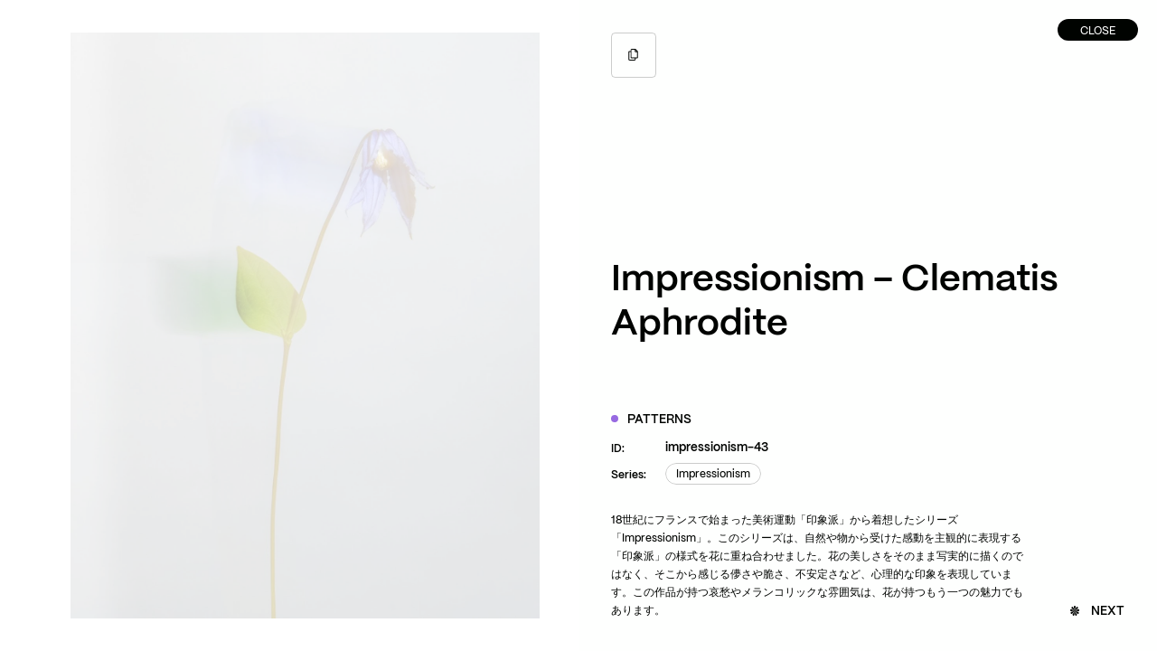

--- FILE ---
content_type: text/html
request_url: https://plantica.net/patterns/impressionism-43/
body_size: 34756
content:
<!DOCTYPE html>
<html lang="ja">
<head>
<meta charset="utf-8">
<meta name="viewport" content="width=device-width,initial-scale=1">
<meta name="format-detection" content="telephone=no">
<meta http-equiv="Last-Modified" content="Tue, 20 Jan 2026 04:23:56">



<title>Impressionism &#8211; Clematis Aphrodite | plantica（プランティカ） - フラワーアーティスト 木村貴史</title>
<meta name="description" content="花に関係するアート、ファッション、ライフスタイル、メディア…それぞれの領域を横断しながら、 スペースデザイン、インスタレーションアート、テキスタイルデザイン、プロダクトデザイン、 アートディレクションまで手がけるフラワーアートユニット。">
<meta property="og:title" content="Impressionism &#8211; Clematis Aphrodite | plantica（プランティカ） - フラワーアーティスト 木村貴史">
<meta property="og:description" content="花に関係するアート、ファッション、ライフスタイル、メディア…それぞれの領域を横断しながら、 スペースデザイン、インスタレーションアート、テキスタイルデザイン、プロダクトデザイン、 アートディレクションまで手がけるフラワーアートユニット。">
<meta property="og:image" content="https://plantica.net/cms/uploads/2023/04/DSC04026-min-scaled-1-1200x1500.jpeg">
<meta property="og:site_name" content="Impressionism &#8211; Clematis Aphrodite | plantica（プランティカ） - フラワーアーティスト 木村貴史">
<meta name="twitter:card">
<meta name="twitter:site" content="Impressionism &#8211; Clematis Aphrodite | plantica（プランティカ） - フラワーアーティスト 木村貴史">
<meta name="twitter:title" content="Impressionism &#8211; Clematis Aphrodite | plantica（プランティカ） - フラワーアーティスト 木村貴史">
<meta name="twitter:description" content="花に関係するアート、ファッション、ライフスタイル、メディア…それぞれの領域を横断しながら、 スペースデザイン、インスタレーションアート、テキスタイルデザイン、プロダクトデザイン、 アートディレクションまで手がけるフラワーアートユニット。">
<meta name="twitter:creator">
<meta name="twitter:image:src" content="https://plantica.net/cms/uploads/2023/04/DSC04026-min-scaled-1-1200x1500.jpeg">
<link rel="apple-touch-icon" sizes="180x180" href="https://plantica.net/assets/img/f/apple-touch-icon.png">
<link rel="icon" type="image/png" sizes="32x32" href="https://plantica.net/assets/img/f/favicon-32x32.png">
<link rel="icon" type="image/png" sizes="16x16" href="https://plantica.net/assets/img/f/favicon-16x16.png">
<link rel="mask-icon" href="https://plantica.net/assets/img/f/safari-pinned-tab.svg" color="#131313">
<meta name="msapplication-TileColor" content="#ffffff">
<meta name="theme-color" content="#ffffff">
<meta name="thumbnail" content="https://plantica.net/cms/uploads/2023/04/DSC04026-min-scaled-1-600x750.jpeg">

<!-- preconnect -->
<style type="text/css" id="root">:root{--vh:1vh}</style>
<link rel="preload" href="https://plantica.net/assets/fonts/PPMori-Book.woff2" as="font" type="font/woff2" crossorigin>
<link rel="preload" href="https://plantica.net/assets/fonts/PPMori-Regular.woff2" as="font" type="font/woff2" crossorigin>
<link rel="preload" href="https://plantica.net/assets/fonts/PPMori-Medium.woff2" as="font" type="font/woff2" crossorigin>
<link rel="preload" href="https://plantica.net/assets/fonts/PPMori-SemiBold.woff2" as="font" type="font/woff2" crossorigin>


<!---->
<style type="text/css">body{ visibility: hidden; }
.c-alert{ display: none; }
.c-splash{ opacity: 0; transition: opacity 1.2s; }
.is-loaded body{ visibility: visible; }
*,*::before,*::after{box-sizing:border-box}*{margin:0}ul,li{padding: 0;}li{ list-style: none; }html,body{height:100%}body{line-height:1.5;-webkit-font-smoothing:antialiased}img,picture,video,canvas,svg{display:block;max-width:100%}input,button,textarea,select{font:inherit}p,h1,h2,h3,h4,h5,h6{overflow-wrap:break-word}#root,#__next{isolation:isolate}html{ -webkit-tap-highlight-color: rgba(255,255,255,0); -webkit-text-size-adjust: 100%; } * { padding: 0; margin: 0; box-sizing:border-box; } html, body { width: 100%; height: 100%; }
.c-assets {pointer-events: none; } .c-assets svg{ display:none; }</style>


<script type="text/javascript">window.urls = ['https://plantica.net/','https://plantica.net/patterns/','https://plantica.net/works/','https://plantica.net/products/','https://plantica.net/exhibitions/','https://plantica.net/about/','https://plantica.net/contact/'];</script>


</head>
<body id="app">


<header class="c-header">

	<h1 class="c-logo">
		<a href="https://plantica.net/" class="c-header-y js-put-translate-link" data-to="home">
			<svg viewbox="0 0 195.91 40" class="c-splash">
				<title>plantica</title>
				<use xlink:href="#logo"></use>
			</svg>
		</a>
	</h1>

	<div class="c-nav-wrap">

		<nav class="c-nav c-header-y t-upper c-splash">
			<ul>
				<li>
					<a href="https://plantica.net/works/" class="ui-btn c-clip js-put-translate-link" data-to="works">
						<div class="o">
							<div class="t" data-d="1">
								<div class="w">Works</div>
							</div>
						</div>
					</a>
				</li>
				<li>
					<a href="https://plantica.net/products/" class="ui-btn c-clip js-put-translate-link" data-to="products">
						<div class="o">
							<div class="t" data-d="2">
								<div class="w">Products</div>
							</div>
						</div>
					</a>
				</li>
				<li>
					<a href="https://plantica.net/patterns/" class="ui-btn c-clip js-put-translate-link" data-to="patterns">
						<div class="o">
							<div class="t" data-d="3">
								<div class="w">Patterns</div>
							</div>
						</div>
					</a>
				</li>
				<li>
					<a href="https://plantica.net/exhibitions/" class="ui-btn c-clip js-put-translate-link" data-to="exhibitions">
						<div class="o">
							<div class="t" data-d="4">
								<div class="w">Exhibitions</div>
							</div>
						</div>
					</a>
				</li>
			</ul>
			<ul>
				<li>
					<a href="https://plantica.net/about/" class="ui-btn c-clip js-put-translate-link" data-to="about">
						<div class="o">
							<div class="t" data-d="5">
								<div class="w">About</div>
							</div>
						</div>
					</a>
				</li>
				<li>
					<a href="https://plantica.net/contact/" class="ui-btn c-clip js-put-translate-link" data-to="contact">
						<div class="o">
							<div class="t" data-d="6">
								<div class="w">Contact</div>
							</div>
						</div>
					</a>
				</li>
			</ul>
		</nav>

		<div class="c-lang c-header-y f-xxs c-splash">
			<a href="#" class="js-lang-ja ui-link-bd" data-lang="ja">
				<div class="o">
					<div class="t" data-d="7">
						<div class="w t-upper">Ja</div>
						<div class="b"></div>
					</div>
				</div>
			</a>
			<a href="#" class="js-lang-en ui-link-bd" data-lang="en">
				<div class="o">
					<div class="t" data-d="8">
						<div class="w t-upper">En</div>
						<div class="b"></div>
					</div>					
				</div>
			</a>
		</div>

	</div>

</header>




















<div class="c-page" data-xhr="wrapper">
<div class="c-local" data-xhr="container" data-xhr-namespace="single-pattern" data-layout="single" data-current-lang="ja">
<main class="c-main" role="main">



<div class="ui-btn-close-wrap js-iv">
	<a href="https://plantica.net/patterns/" class="ui-btn-close t-upper c-clip c-flip js-goto" data-type="backto">
		<div class="b">
			<div class="o">
				<div class="t">
					<div class="w">Close</div>
					<div class="w" aria-hidden="true">Close</div>
				</div>
			</div>
		</div>
	</a>
</div>




	<div class="c-s-content-wrapper">
	<div class="c-s-content-body">
	<div class="c-vr-scroll">
		<div class="c-vr-scroll-content c-vr-scroll-area _off">
							<div class="c-vr-scroll-ul">
					
	<div class="c-vr-scroll-li js-iv js-zoom-8314- js-cursor" data-cursor="zoom">
		<a href="#zoom-in" class="c-bg-img js-aspect js-bg-img js-bg-img-clone js-zoom" data-target=".js-zoom-8314-" data-append="true" data-w="1800" data-h="2250" data-id="8314" data-pre="https://plantica.net/cms/uploads/2023/04/DSC04026-min-scaled-1-4x5.jpeg.webp" data-d2x="https://plantica.net/cms/uploads/2023/04/DSC04026-min-scaled-1-1800x2250.jpeg.webp" data-d1x="https://plantica.net/cms/uploads/2023/04/DSC04026-min-scaled-1-1200x1500.jpeg.webp" data-mob="https://plantica.net/cms/uploads/2023/04/DSC04026-min-scaled-1-1200x1500.jpeg.webp">
			<div class="js-zoom-translate in">
				<div class="elem js-zoom-scale"></div>
			</div>
		</a>
	</div>

				</div>
					</div>
	</div>
	</div>
	</div>


	<div class="c-s-content-aside">
	<div class="in">

				<a href="#" class="ui-copy c-fade js-iv js-copy" data-str="https://plantica.net/patterns/impressionism-43/">
			<div class="in">
				<div class="ui-copy-icon">
					<svg width="100" viewbox="0 0 100 100"><use xlink:href="#copy"></use></svg>
				</div>
				<div class="ui-copy-label f-xs">
					<div class="a-clip">
						<div class="o">
							<div class="t">
								<div class="w">Copy URL</div>
								<div class="w">Copied</div>
							</div>
						</div>
					</div>
				</div>
			</div>
		</a>

		<div class="c-s-pattern-body js-iv c-vr-scroll-area">
			<div class="c-s-pattern-header">
				<h1 class="h4 c-s-title c-fade js-detect-lg">Impressionism &#8211; Clematis Aphrodite</h1>
				<div data-n="1" data-tb="0"></div>
				<ul class="c-archive-cat c-archive-cat-parent">
					<li class="f-mm w-500">
						<a href="https://plantica.net/patterns/" class="ui-link-parent c-clip t-upper js-get-cat-url">
							<div class="o">
								<div class="t">
									<div class="b"></div>
									<div class="w">Patterns</div>
								</div>
							</div>
						</a>
					</li>
				</ul>
				<div class="c-info">
					<div class="c-info-li">
						<div class="c-info-th">
							<div class="c-clip c-clip-i js-iv w-500 f-xs">
								<div class="o">
									<div class="t" data-d="2">ID:</div>
								</div>
							</div>
						</div>
						<div class="c-info-td">
							<div class="c-clip js-iv w-500 f-mm">
								<div class="o">
									<div class="t" data-d="2">impressionism-43</div>
								</div>
							</div>
						</div>
					</div>
					<div class="c-info-li">
						<div class="c-info-th">
							<div class="c-clip c-clip-i js-iv w-500 f-xs">
								<div class="o">
									<div class="t" data-d="4">Series:</div>
								</div>
							</div>
						</div>
						<div class="c-info-td">
							<ul class="c-archive-cat">
																<li class="f-s">
									<a href="https://plantica.net/series/impressionism/" class="ui-btn-ghost c-clip js-get-cat-url">
										<div class="o">
											<div class="t" data-d="4">
												<div class="w">Impressionism</div>
												<div class="w" aria-hidden="true">Impressionism</div>
											</div>
										</div>
									</a>
								</li>
															</ul>
						</div>

					</div>
				</div>
			</div>


			<div class="js-append-scroll"></div>


			<div class="c-s-pattern-content-wrap">


								<div data-n="1" data-mb="0"></div>
				<div class="c-s-pattern-content c-fade" data-d="6">
					<div class="c-e-scroll in">
						<div class="c-e-scroll-bar">
							<div class="in"><div class="c-e-scroll-thumb"></div></div>
						</div>
						<div class="c-e-scroll-wrap data-lenis-prevent f-m no-bar ja">
						<div class="c-e-scroll-content">
							<div class="c-editor f-m js-detect-lg">
								<p>18世紀にフランスで始まった美術運動「印象派」から着想したシリーズ「Impressionism」。このシリーズは、自然や物から受けた感動を主観的に表現する「印象派」の様式を花に重ね合わせました。花の美しさをそのまま写実的に描くのではなく、そこから感じる儚さや脆さ、不安定さなど、心理的な印象を表現しています。この作品が持つ哀愁やメランコリックな雰囲気は、花が持つもう一つの魅力でもあります。</p>
							</div>
						</div>
						</div>
					</div>
				</div>
				

								<a href="https://plantica.net/patterns/impressionism-42/" class="ui-btn-icon f-mm c-clip">
					<div class="o">
						<div class="t">
							<div class="i">
								<svg viewbox="0 0 40 40"><use xlink:href="#flower"></use></svg>
							</div>
							<div class="b">
								<div class="w w-500">NEXT</div>
							</div>
						</div>
					</div>
				</a>
				
			</div>

		</div>

	</div>
	</div>


	<a class="c-s-content-bg js-zoom-out" href="#zoom-out">Zoom Out</a>




<div class="c-local-assets" style="display:none;">
	<a href="https://plantica.net/patterns/impressionism-43/" class="js-get-translate-current-url" data-lang="en">en</a>
	<a href="https://plantica.net/en/patterns/impressionism-43/" class="js-get-translate-current-url" data-lang="ja">ja</a>
</div>


</main><!-- .c-main -->
</div>
<!-- .c-local -->
</div>
<!-- .c-page -->
<!--  -->






<div class="c-menu">
	<div class="in">
		<div class="c-menu-header">
			<a href="#menu" class="ui-toggle-menu js-toggle-menu t-upper c-clip _on">
				<div class="b">
					<div class="o">
						<div class="t">
							<div class="w">Menu</div>
							<div class="w" aria-hidden="true">Close</div>
						</div>
					</div>
				</div>
			</a>
		</div>
		<div class="c-menu-body">
			<div class="c-menu-content">
				<div class="c-menu-main f-mmml w-500">
					<ul>
						<li>
							<a href="https://plantica.net/" class="c-clip js-put-translate-link" data-to="home">
								<div class="o">
									<div class="t">
										<div class="w">Home</div>
										<div class="w" aria-hidden="true">Home</div>
									</div>
								</div>
							</a>
						</li>
						<li>
							<a href="https://plantica.net/works/" class="c-clip js-put-translate-link" data-to="works">
								<div class="o">
									<div class="t">
										<div class="w">Works</div>
									</div>
									<div class="n f-xs" aria-hidden="true">(209)</div>
								</div>
							</a>
						</li>
						<li>
							<a href="https://plantica.net/products/" class="c-clip js-put-translate-link" data-to="products">
								<div class="o">
									<div class="t">
										<div class="w">Products</div>
									</div>
									<div class="n f-xs" aria-hidden="true">(139)</div>
								</div>
							</a>
						</li>
						<li>
							<a href="https://plantica.net/patterns/" class="c-clip js-put-translate-link" data-to="patterns">
								<div class="o">
									<div class="t">
										<div class="w">Patterns</div>
									</div>
									<div class="n f-xs" aria-hidden="true">(918)</div>
								</div>
							</a>
						</li>
						<li>
							<a href="https://plantica.net/exhibitions/" class="c-clip js-put-translate-link" data-to="exhibitions">
								<div class="o">
									<div class="t">
										<div class="w">Exhibitions</div>
									</div>
									<div class="n f-xs" aria-hidden="true">(76)</div>
								</div>
							</a>
						</li>
						<li>
							<a href="https://plantica.net/about/" class="c-clip js-put-translate-link" data-to="about">
								<div class="o">
									<div class="t">
										<div class="w">About</div>
									</div>
								</div>
							</a>
						</li>
						<li>
							<a href="https://plantica.net/contact/" class="c-clip js-put-translate-link" data-to="contact">
								<div class="o">
									<div class="t">
										<div class="w">Contact</div>
									</div>
								</div>
							</a>
						</li>
					</ul>
				</div>
				<div data-n="2"></div>
				<div class="c-menu-sub">
					<ul>
						<li>
							<a href="https://www.instagram.com/plantica_jp" target="_blank" rel="noopener" class="ui-link-bd f-s c-clip">
								<div class="o">
									<div class="t">
										<div class="w">Instagram</div>
										<div class="b"></div>
									</div>
								</div>
							</a>
						</li>
						<li>
							<a href="https://www.facebook.com/plantica.net" target="_blank" rel="noopener" class="ui-link-bd f-s c-clip">
								<div class="o">
									<div class="t">
										<div class="w">Facebook</div>
										<div class="b"></div>
									</div>
								</div>
							</a>
						</li>
						<li>
							<a href="https://www.youtube.com/user/Planticachannel" target="_blank" rel="noopener" class="ui-link-bd f-s c-clip">
								<div class="o">
									<div class="t">
										<div class="w">YouTube</div>
										<div class="b"></div>
									</div>
								</div>
							</a>
						</li>
						<li>
							<a href="https://www.tiktok.com/@plantica_jp" target="_blank" rel="noopener" class="ui-link-bd f-s c-clip">
								<div class="o">
									<div class="t">
										<div class="w">TikTok</div>
										<div class="b"></div>
									</div>
								</div>
							</a>
						</li>
						<li>
							<a href="https://www.xiaohongshu.com/user/profile/60655d8a000000000101c216" target="_blank" rel="noopener" class="ui-link-bd f-s c-clip">
								<div class="o">
									<div class="t">
										<div class="w">RED</div>
										<div class="b"></div>
									</div>
								</div>
							</a>
						</li>
						<li>
							<a href="https://mp.weixin.qq.com/s/ve3vXsLtI6E-_VVrzvsSAg" target="_blank" rel="noopener" class="ui-link-bd f-s c-clip">
								<div class="o">
									<div class="t">
										<div class="w">WeChat</div>
										<div class="b"></div>
									</div>
								</div>
							</a>
						</li>
					</ul>
				</div>
				<div data-n="2"></div>
				<div class="c-menu-lang f-s">
					<a href="#" class="js-lang-ja" data-lang="ja">
						<div class="c-clip">
						<div class="o">
							<div class="t">
								<div class="w t-upper">Ja</div>
							</div>
						</div>
						</div>
					</a>
					<a href="#" class="js-lang-en" data-lang="en">
						<div class="c-clip">
						<div class="o">
							<div class="t">
								<div class="w t-upper">En</div>
								<div class="_"></div>
							</div>
						</div>
						</div>
					</a>
				</div>
			</div>
		</div>
		<div class="c-menu-bg"></div>
	</div>
</div>










<div class="c-cursor">
	<div class="c-cursor-body">
		<div class="c-cursor-t c-clip c-clip-i" data-type="view"> <div class="o"> <div class="t">VIEW</div> </div> </div>
		<div class="c-cursor-t c-clip c-clip-i" data-type="zoom"> <div class="o"> <div class="t">ZOOM</div> </div> </div>
		<div class="c-cursor-blur"></div>
	</div>
</div>

<div class="c-assets">

	<svg>
		<symbol viewbox="0 0 195.91 40" id="logo">
			<path d="m16.3,29.31c-1.42,1.34-3.49,2.38-6.16,2.38s-5.29-1.29-6.5-3.09v11.4H0V9.3h3.21l.26,2.88c1.24-2.19,4.21-3.4,6.66-3.4,2.68,0,4.88,1.12,6.29,2.59,2.07,2.11,3.17,5.22,3.17,8.82s-1.1,7.03-3.3,9.12m-2.67-15.74c-.96-.96-2.3-1.64-4.09-1.64-1.6,0-2.8.63-3.65,1.43-1.82,1.59-2.47,4.17-2.47,6.89s.64,5.24,2.47,6.84c.86.77,2.05,1.37,3.65,1.37,1.79,0,3.1-.63,4.04-1.59,1.63-1.64,2.29-4.08,2.29-6.63s-.6-5.04-2.24-6.67M32.38,0h-3.71v31.09h3.71V0Zm28.64,31.38c-1.94,0-3.22-1.46-3.22-3.31h-.09c-1.31,2.2-4.15,3.58-7.2,3.58-5.2,0-7.52-3.32-7.52-6.42s2.22-6.79,7.77-7.1l6.81-.4v-1.58c0-1.07-.13-2.22-1.12-3.15-.74-.68-1.92-1.24-3.66-1.24-1.99,0-3.25.6-3.96,1.34-.71.68-1.09,1.41-1.17,2.54h-3.62c.05-1.86.86-3.32,2.03-4.48,1.5-1.52,4.04-2.43,6.72-2.43,4.21,0,6.71,1.95,7.75,4.31.42,1,.64,1.98.64,3.24v10.54c0,1.16.56,1.47,1.27,1.47.4,0,.96-.13.96-.13v2.71c-.78.39-1.5.51-2.41.51m-3.44-10.8l-6.03.35c-2.33.12-4.83,1.25-4.83,4.01,0,1.93,1.27,3.62,4.36,3.62,1.68,0,3.39-.57,4.56-1.77,1.29-1.34,1.94-3.11,1.94-4.9v-1.3Zm34.62,10.5v-14.33c0-5.03-2.79-8.02-7.74-8.02-2.55,0-5.51,1.34-6.82,3.82l-.29-3.27h-3.25v21.79h3.72v-9.93c0-1.68.21-4.02.95-5.6.93-1.98,2.79-3.48,4.9-3.48,3.35,0,4.79,2.01,4.79,5.2v13.82h3.73Zm22.18.47c2.55,0,4.43-.63,6.04-1.55v-3.22c-1.82.81-3.36,1.45-5.51,1.45-2.55,0-3.88-1.58-3.88-3.91v-11.86h9.14v-3.17h-9.14V2.51l-3.68,1.17v5.62h-6.81v3.17h6.81v12.21c0,3.48,2.12,6.88,7.03,6.88m21.08-.47h-3.71V9.3h3.71v21.79ZM131.7,0h3.85v5.18h-3.85V0Zm24.78,8.74c-2.76,0-5.21,1.13-6.82,2.67-2.35,2.33-3.34,5.34-3.34,8.78s.99,6.46,3.34,8.78c1.61,1.55,4.06,2.68,6.82,2.68,2.59,0,4.85-.87,6.37-2.33,1.47-1.41,2.58-3.22,2.75-5.58h-3.67c-.16,1.49-.95,2.54-1.75,3.35-.86.82-2.3,1.37-3.71,1.37-1.73,0-3.09-.73-4.04-1.58-1.86-1.69-2.38-4.31-2.38-6.68s.52-5.03,2.38-6.71c.95-.86,2.31-1.54,4.04-1.54,1.41,0,2.85.56,3.71,1.38.8.82,1.54,1.85,1.71,3.36h3.7c-.17-2.37-1.23-4.13-2.7-5.56-1.52-1.47-3.84-2.36-6.42-2.36m37.03,22.64c-1.95,0-3.24-1.46-3.24-3.31h-.08c-1.28,2.2-4.13,3.58-7.18,3.58-5.21,0-7.55-3.32-7.55-6.42s2.25-6.79,7.8-7.1l6.8-.4v-1.58c0-1.07-.12-2.22-1.11-3.15-.74-.68-1.89-1.24-3.65-1.24-1.99,0-3.23.6-3.97,1.34-.7.68-1.07,1.41-1.17,2.54h-3.62c.05-1.86.87-3.32,2.04-4.48,1.49-1.52,4.04-2.43,6.71-2.43,4.21,0,6.71,1.95,7.74,4.31.43,1,.65,1.98.65,3.24v10.54c0,1.16.56,1.47,1.3,1.47.39,0,.94-.13.94-.13v2.71c-.76.39-1.5.51-2.4.51m-3.45-10.8l-6.03.35c-2.31.12-4.82,1.25-4.82,4.01,0,1.93,1.26,3.62,4.35,3.62,1.69,0,3.41-.57,4.57-1.77,1.29-1.34,1.93-3.11,1.93-4.9v-1.3Z"></path>
		</symbol>
		<symbol viewbox="0 0 100 100" id="copy">
			<path d="M73.83,20.38c-7.39-7.91-8.05-7.91-9.36-7.91h-24.28c-3.9,0-7.08,3.17-7.08,7.07v6.76h-7.15c-3.9,0-7.07,3.17-7.07,7.07v47.07c0,3.9,3.17,7.07,7.07,7.07H59.81c3.9,0,7.08-3.17,7.08-7.07v-6.76h7.15c3.9,0,7.07-3.17,7.07-7.07V29.93c0-1.18,0-1.77-7.28-9.55Zm-.66,7.97h-6.15c-.67,0-1.22-.55-1.22-1.22v-6.65c2.23,2.25,5.25,5.49,7.37,7.88Zm-12.15,52.1c0,.67-.55,1.22-1.22,1.22H25.96c-.67,0-1.22-.55-1.22-1.22V33.38c0-.67,.55-1.22,1.22-1.22h7.15v34.46c0,3.9,3.17,7.07,7.08,7.07h20.83v6.76Zm13.01-12.61H40.19c-.67,0-1.22-.55-1.22-1.22V19.55c0-.67,.55-1.22,1.22-1.22h19.76v8.8c0,3.9,3.17,7.07,7.07,7.07h8.23v32.41c0,.67-.55,1.22-1.22,1.22Z"></path>
		</symbol>
		<symbol viewbox="0 0 200 100" id="go-up">
			<polygon points="150.03 20 119.09 51.6 124.36 56.76 146.35 34.29 146.35 72.63 .02 72.63 .02 80 146.35 80 153.69 80 153.72 80 153.72 34.29 175.71 56.76 180.98 51.6 150.03 20"></polygon>
		</symbol>
		<symbol viewbox="0 0 80 80" id="arrow">
			<polygon points="67.22 0 67.22 58.19 11.69 2.65 2.66 11.69 58.19 67.22 1.28 67.22 0 67.22 0 80 1.28 80 67.22 80 80 80 80 67.22 80 0 67.22 0"></polygon>
		</symbol>
		<symbol viewbox="0 0 40 40" id="flower">
			<path d="m38.8,20.59c-.83.83-2.02,1.19-3.17,1.07l-15.62-1.18,15.1,4.24c1.04.29,2.01.93,2.52,1.91.63,1.21.65,2.71-.08,3.98-.7,1.21-1.91,1.93-3.21,2.05-1.17.11-2.31-.39-3.11-1.22l-11.21-10.96h0l14.29-6.47c.99-.45,2.14-.58,3.16-.16,1.26.52,2.24,1.66,2.49,3.1.24,1.37-.22,2.71-1.14,3.63Zm-6.07-9.26l-12.73,9.15,6.79-14.15c.47-.98,1.26-1.82,2.32-2.15,1.3-.41,2.78-.17,3.9.77,1.07.9,1.57,2.22,1.46,3.52-.1,1.17-.78,2.21-1.74,2.86Zm-12.73,9.15h0S7.26,11.34,7.26,11.34c-.88-.63-1.57-1.56-1.71-2.66-.18-1.36.31-2.77,1.44-3.71,1.07-.9,2.46-1.16,3.71-.83,1.14.3,2.04,1.15,2.51,2.21l6.79,14.14-3.88-15.21c-.27-1.05-.2-2.21.39-3.14.73-1.16,2.02-1.92,3.49-1.92s2.63.69,3.37,1.76c.68.96.82,2.2.5,3.31l-3.88,15.2Zm0,0h0s-11.22,10.97-11.22,10.97c-.77.76-1.81,1.27-2.91,1.23-1.36-.06-2.67-.79-3.4-2.06-.7-1.21-.71-2.63-.17-3.8.49-1.07,1.49-1.81,2.61-2.09l15.09-4.24-15.63,1.18c-1.08.08-2.2-.19-3.02-.93-1.01-.92-1.54-2.32-1.28-3.77.24-1.38,1.14-2.47,2.31-3.02,1.06-.5,2.3-.43,3.34.08l14.28,6.46Zm0,0l-1.55,15.62c-.11,1.08-.57,2.14-1.44,2.81-1.08.83-2.55,1.11-3.93.61-1.31-.48-2.23-1.55-2.57-2.8-.31-1.14-.02-2.35.66-3.28l8.84-12.96Zm8.84,12.96c.61.89.94,2,.7,3.08-.29,1.34-1.24,2.5-2.62,3-1.31.48-2.71.25-3.77-.5-.96-.67-1.52-1.78-1.6-2.94l-1.55-15.61,8.84,12.96Z"></path>
		</symbol>
		<symbol viewbox="0 0 100 100" id="megane">
			<path d="M90.69,84.65l-21.36-21.36c4.41-5.69,7.04-12.83,7.04-20.57,0-18.56-15.1-33.65-33.66-33.65S9.07,24.16,9.07,42.72s15.1,33.66,33.65,33.66c7.74,0,14.87-2.63,20.57-7.04l21.36,21.36c.35,.35,.95,.31,1.34-.08l4.63-4.63c.39-.39,.42-.99,.08-1.34ZM17.51,42.72c0-13.9,11.31-25.21,25.21-25.21s25.21,11.31,25.21,25.21-11.31,25.21-25.21,25.21-25.21-11.31-25.21-25.21Z"></path>
		</symbol>
		<symbol viewbox="0 0 80 80" id="desc">
			<rect y="13.15" width="80" height="10"></rect><rect y="35" width="80" height="10"></rect><rect y="56.85" width="60" height="10"></rect>
		</symbol>
		<symbol viewbox="0 0 80 80" id="close">
			<rect y="35" width="80" height="10"></rect>
			<!-- <polygon points="76.82 10.25 69.75 3.18 40 32.93 10.25 3.18 3.18 10.25 32.93 40 3.18 69.75 10.25 76.82 40 47.07 69.75 76.82 76.82 69.75 47.07 40 76.82 10.25"/> -->
		</symbol>
	</svg>

	<video style="display:none;" class="c-detect-video" preload="auto" autoplay playsinline muted>
		<source src="https://plantica.net/assets/video/detect.mp4" type="video/mp4">
	</video>

	<div class="c-popup c-popup-series">
		<div class="in">
						<div class="js-hover-target js-hover-popup-target now" data-type="popup" data-target="hygge">
				<div class="c-bg-img js-bg-img" data-type="series" data-pre="https://plantica.net/assets/img/patterns/0@poster.jpg.webp" data-d2x="https://plantica.net/assets/img/patterns/0@2x.jpg.webp" data-d1x="https://plantica.net/assets/img/patterns/0@1x.jpg.webp" data-mob="https://plantica.net/assets/img/patterns/0@1x.jpg.webp">
					<div class="poster"></div>
					<div class="elem"></div>
				</div>
			</div>
						<div class="js-hover-target js-hover-popup-target now" data-type="popup" data-target="rococo">
				<div class="c-bg-img js-bg-img" data-type="series" data-pre="https://plantica.net/cms/uploads/2025/08/Rococo_2025_02-4x4.jpg.webp" data-d2x="https://plantica.net/cms/uploads/2025/08/Rococo_2025_02-600x600.jpg.webp" data-d1x="https://plantica.net/cms/uploads/2025/08/Rococo_2025_02-200x200.jpg.webp" data-mob="https://plantica.net/cms/uploads/2025/08/Rococo_2025_02-200x200.jpg.webp">
					<div class="poster"></div>
					<div class="elem"></div>
				</div>
			</div>
						<div class="js-hover-target js-hover-popup-target now" data-type="popup" data-target="wagara">
				<div class="c-bg-img js-bg-img" data-type="series" data-pre="https://plantica.net/cms/uploads/2023/04/wagara-1-1-4x3.jpg.webp" data-d2x="https://plantica.net/cms/uploads/2023/04/wagara-1-1-600x450.jpg.webp" data-d1x="https://plantica.net/cms/uploads/2023/04/wagara-1-1-200x150.jpg.webp" data-mob="https://plantica.net/cms/uploads/2023/04/wagara-1-1-200x150.jpg.webp">
					<div class="poster"></div>
					<div class="elem"></div>
				</div>
			</div>
						<div class="js-hover-target js-hover-popup-target now" data-type="popup" data-target="aw">
				<div class="c-bg-img js-bg-img" data-type="series" data-pre="https://plantica.net/cms/uploads/2023/04/211022_PLANTICA0759-scaled-1-4x6.jpeg.webp" data-d2x="https://plantica.net/cms/uploads/2023/04/211022_PLANTICA0759-scaled-1-600x900.jpeg.webp" data-d1x="https://plantica.net/cms/uploads/2023/04/211022_PLANTICA0759-scaled-1-200x300.jpeg.webp" data-mob="https://plantica.net/cms/uploads/2023/04/211022_PLANTICA0759-scaled-1-200x300.jpeg.webp">
					<div class="poster"></div>
					<div class="elem"></div>
				</div>
			</div>
						<div class="js-hover-target js-hover-popup-target now" data-type="popup" data-target="arabesque">
				<div class="c-bg-img js-bg-img" data-type="series" data-pre="https://plantica.net/cms/uploads/2019/11/arabesque-8-6a-4x4.jpg.webp" data-d2x="https://plantica.net/cms/uploads/2019/11/arabesque-8-6a-600x600.jpg.webp" data-d1x="https://plantica.net/cms/uploads/2019/11/arabesque-8-6a-200x200.jpg.webp" data-mob="https://plantica.net/cms/uploads/2019/11/arabesque-8-6a-200x200.jpg.webp">
					<div class="poster"></div>
					<div class="elem"></div>
				</div>
			</div>
						<div class="js-hover-target js-hover-popup-target now" data-type="popup" data-target="aurora">
				<div class="c-bg-img js-bg-img" data-type="series" data-pre="https://plantica.net/cms/uploads/2023/04/aurora-green-01-4x6.jpg.webp" data-d2x="https://plantica.net/cms/uploads/2023/04/aurora-green-01-600x900.jpg.webp" data-d1x="https://plantica.net/cms/uploads/2023/04/aurora-green-01-200x300.jpg.webp" data-mob="https://plantica.net/cms/uploads/2023/04/aurora-green-01-200x300.jpg.webp">
					<div class="poster"></div>
					<div class="elem"></div>
				</div>
			</div>
						<div class="js-hover-target js-hover-popup-target now" data-type="popup" data-target="botanica">
				<div class="c-bg-img js-bg-img" data-type="series" data-pre="https://plantica.net/cms/uploads/2023/04/botanica-01-4x3.jpg.webp" data-d2x="https://plantica.net/cms/uploads/2023/04/botanica-01-600x450.jpg.webp" data-d1x="https://plantica.net/cms/uploads/2023/04/botanica-01-200x150.jpg.webp" data-mob="https://plantica.net/cms/uploads/2023/04/botanica-01-200x150.jpg.webp">
					<div class="poster"></div>
					<div class="elem"></div>
				</div>
			</div>
						<div class="js-hover-target js-hover-popup-target now" data-type="popup" data-target="bouquet">
				<div class="c-bg-img js-bg-img" data-type="series" data-pre="https://plantica.net/cms/uploads/2023/04/bouquet-1-1-4x4.jpg.webp" data-d2x="https://plantica.net/cms/uploads/2023/04/bouquet-1-1-600x600.jpg.webp" data-d1x="https://plantica.net/cms/uploads/2023/04/bouquet-1-1-200x200.jpg.webp" data-mob="https://plantica.net/cms/uploads/2023/04/bouquet-1-1-200x200.jpg.webp">
					<div class="poster"></div>
					<div class="elem"></div>
				</div>
			</div>
						<div class="js-hover-target js-hover-popup-target now" data-type="popup" data-target="carpet">
				<div class="c-bg-img js-bg-img" data-type="series" data-pre="https://plantica.net/cms/uploads/2023/04/carpet-1-1-4x3.jpg.webp" data-d2x="https://plantica.net/cms/uploads/2023/04/carpet-1-1-600x420.jpg.webp" data-d1x="https://plantica.net/cms/uploads/2023/04/carpet-1-1-200x140.jpg.webp" data-mob="https://plantica.net/cms/uploads/2023/04/carpet-1-1-200x140.jpg.webp">
					<div class="poster"></div>
					<div class="elem"></div>
				</div>
			</div>
						<div class="js-hover-target js-hover-popup-target now" data-type="popup" data-target="crystal">
				<div class="c-bg-img js-bg-img" data-type="series" data-pre="https://plantica.net/cms/uploads/2023/04/crystal-1-1-4x3.jpg.webp" data-d2x="https://plantica.net/cms/uploads/2023/04/crystal-1-1-600x520.jpg.webp" data-d1x="https://plantica.net/cms/uploads/2023/04/crystal-1-1-200x173.jpg.webp" data-mob="https://plantica.net/cms/uploads/2023/04/crystal-1-1-200x173.jpg.webp">
					<div class="poster"></div>
					<div class="elem"></div>
				</div>
			</div>
						<div class="js-hover-target js-hover-popup-target now" data-type="popup" data-target="deeper">
				<div class="c-bg-img js-bg-img" data-type="series" data-pre="https://plantica.net/cms/uploads/2023/04/Deeper_1_1-4x3.jpg.webp" data-d2x="https://plantica.net/cms/uploads/2023/04/Deeper_1_1-600x450.jpg.webp" data-d1x="https://plantica.net/cms/uploads/2023/04/Deeper_1_1-200x150.jpg.webp" data-mob="https://plantica.net/cms/uploads/2023/04/Deeper_1_1-200x150.jpg.webp">
					<div class="poster"></div>
					<div class="elem"></div>
				</div>
			</div>
						<div class="js-hover-target js-hover-popup-target now" data-type="popup" data-target="draw">
				<div class="c-bg-img js-bg-img" data-type="series" data-pre="https://plantica.net/assets/img/patterns/0@poster.jpg.webp" data-d2x="https://plantica.net/assets/img/patterns/0@2x.jpg.webp" data-d1x="https://plantica.net/assets/img/patterns/0@1x.jpg.webp" data-mob="https://plantica.net/assets/img/patterns/0@1x.jpg.webp">
					<div class="poster"></div>
					<div class="elem"></div>
				</div>
			</div>
						<div class="js-hover-target js-hover-popup-target now" data-type="popup" data-target="drip">
				<div class="c-bg-img js-bg-img" data-type="series" data-pre="https://plantica.net/assets/img/patterns/0@poster.jpg.webp" data-d2x="https://plantica.net/assets/img/patterns/0@2x.jpg.webp" data-d1x="https://plantica.net/assets/img/patterns/0@1x.jpg.webp" data-mob="https://plantica.net/assets/img/patterns/0@1x.jpg.webp">
					<div class="poster"></div>
					<div class="elem"></div>
				</div>
			</div>
						<div class="js-hover-target js-hover-popup-target now" data-type="popup" data-target="fantasia">
				<div class="c-bg-img js-bg-img" data-type="series" data-pre="https://plantica.net/cms/uploads/2023/04/fantasia-01-4x6.jpg.webp" data-d2x="https://plantica.net/cms/uploads/2023/04/fantasia-01-600x900.jpg.webp" data-d1x="https://plantica.net/cms/uploads/2023/04/fantasia-01-200x300.jpg.webp" data-mob="https://plantica.net/cms/uploads/2023/04/fantasia-01-200x300.jpg.webp">
					<div class="poster"></div>
					<div class="elem"></div>
				</div>
			</div>
						<div class="js-hover-target js-hover-popup-target now" data-type="popup" data-target="float">
				<div class="c-bg-img js-bg-img" data-type="series" data-pre="https://plantica.net/cms/uploads/2023/04/float-1-1-4x3.jpg.webp" data-d2x="https://plantica.net/cms/uploads/2023/04/float-1-1-600x400.jpg.webp" data-d1x="https://plantica.net/cms/uploads/2023/04/float-1-1-200x133.jpg.webp" data-mob="https://plantica.net/cms/uploads/2023/04/float-1-1-200x133.jpg.webp">
					<div class="poster"></div>
					<div class="elem"></div>
				</div>
			</div>
						<div class="js-hover-target js-hover-popup-target now" data-type="popup" data-target="garden">
				<div class="c-bg-img js-bg-img" data-type="series" data-pre="https://plantica.net/cms/uploads/2023/04/garden-1-1-4x3.jpg.webp" data-d2x="https://plantica.net/cms/uploads/2023/04/garden-1-1-600x450.jpg.webp" data-d1x="https://plantica.net/cms/uploads/2023/04/garden-1-1-200x150.jpg.webp" data-mob="https://plantica.net/cms/uploads/2023/04/garden-1-1-200x150.jpg.webp">
					<div class="poster"></div>
					<div class="elem"></div>
				</div>
			</div>
						<div class="js-hover-target js-hover-popup-target now" data-type="popup" data-target="herbarium">
				<div class="c-bg-img js-bg-img" data-type="series" data-pre="https://plantica.net/cms/uploads/2023/04/Herbarium_Magenta_01d-4x4.jpg.webp" data-d2x="https://plantica.net/cms/uploads/2023/04/Herbarium_Magenta_01d-600x600.jpg.webp" data-d1x="https://plantica.net/cms/uploads/2023/04/Herbarium_Magenta_01d-200x200.jpg.webp" data-mob="https://plantica.net/cms/uploads/2023/04/Herbarium_Magenta_01d-200x200.jpg.webp">
					<div class="poster"></div>
					<div class="elem"></div>
				</div>
			</div>
						<div class="js-hover-target js-hover-popup-target now" data-type="popup" data-target="hills">
				<div class="c-bg-img js-bg-img" data-type="series" data-pre="https://plantica.net/cms/uploads/2023/06/hills-23-1-4-4x3.jpeg.webp" data-d2x="https://plantica.net/cms/uploads/2023/06/hills-23-1-4-600x450.jpeg.webp" data-d1x="https://plantica.net/cms/uploads/2023/06/hills-23-1-4-200x150.jpeg.webp" data-mob="https://plantica.net/cms/uploads/2023/06/hills-23-1-4-200x150.jpeg.webp">
					<div class="poster"></div>
					<div class="elem"></div>
				</div>
			</div>
						<div class="js-hover-target js-hover-popup-target now" data-type="popup" data-target="impressionism">
				<div class="c-bg-img js-bg-img" data-type="series" data-pre="https://plantica.net/cms/uploads/2023/04/impressionism-01-4x5.jpg.webp" data-d2x="https://plantica.net/cms/uploads/2023/04/impressionism-01-600x750.jpg.webp" data-d1x="https://plantica.net/cms/uploads/2023/04/impressionism-01-200x250.jpg.webp" data-mob="https://plantica.net/cms/uploads/2023/04/impressionism-01-200x250.jpg.webp">
					<div class="poster"></div>
					<div class="elem"></div>
				</div>
			</div>
						<div class="js-hover-target js-hover-popup-target now" data-type="popup" data-target="kaleidoscope">
				<div class="c-bg-img js-bg-img" data-type="series" data-pre="https://plantica.net/cms/uploads/2023/04/kareidoscope-1-1-4x4.jpg.webp" data-d2x="https://plantica.net/cms/uploads/2023/04/kareidoscope-1-1-600x600.jpg.webp" data-d1x="https://plantica.net/cms/uploads/2023/04/kareidoscope-1-1-200x200.jpg.webp" data-mob="https://plantica.net/cms/uploads/2023/04/kareidoscope-1-1-200x200.jpg.webp">
					<div class="poster"></div>
					<div class="elem"></div>
				</div>
			</div>
						<div class="js-hover-target js-hover-popup-target now" data-type="popup" data-target="midnight">
				<div class="c-bg-img js-bg-img" data-type="series" data-pre="https://plantica.net/cms/uploads/2023/04/midnight-01-4x3.jpg.webp" data-d2x="https://plantica.net/cms/uploads/2023/04/midnight-01-600x450.jpg.webp" data-d1x="https://plantica.net/cms/uploads/2023/04/midnight-01-200x150.jpg.webp" data-mob="https://plantica.net/cms/uploads/2023/04/midnight-01-200x150.jpg.webp">
					<div class="poster"></div>
					<div class="elem"></div>
				</div>
			</div>
						<div class="js-hover-target js-hover-popup-target now" data-type="popup" data-target="neo">
				<div class="c-bg-img js-bg-img" data-type="series" data-pre="https://plantica.net/cms/uploads/2023/04/neo-3-1-4x6.jpg.webp" data-d2x="https://plantica.net/cms/uploads/2023/04/neo-3-1-600x900.jpg.webp" data-d1x="https://plantica.net/cms/uploads/2023/04/neo-3-1-200x300.jpg.webp" data-mob="https://plantica.net/cms/uploads/2023/04/neo-3-1-200x300.jpg.webp">
					<div class="poster"></div>
					<div class="elem"></div>
				</div>
			</div>
						<div class="js-hover-target js-hover-popup-target now" data-type="popup" data-target="palette">
				<div class="c-bg-img js-bg-img" data-type="series" data-pre="https://plantica.net/cms/uploads/2023/04/palette-1-1-4x6.jpg.webp" data-d2x="https://plantica.net/cms/uploads/2023/04/palette-1-1-600x900.jpg.webp" data-d1x="https://plantica.net/cms/uploads/2023/04/palette-1-1-200x300.jpg.webp" data-mob="https://plantica.net/cms/uploads/2023/04/palette-1-1-200x300.jpg.webp">
					<div class="poster"></div>
					<div class="elem"></div>
				</div>
			</div>
						<div class="js-hover-target js-hover-popup-target now" data-type="popup" data-target="pendant">
				<div class="c-bg-img js-bg-img" data-type="series" data-pre="https://plantica.net/cms/uploads/2023/04/pendant-1-1-4x4.jpg.webp" data-d2x="https://plantica.net/cms/uploads/2023/04/pendant-1-1-600x564.jpg.webp" data-d1x="https://plantica.net/cms/uploads/2023/04/pendant-1-1-200x188.jpg.webp" data-mob="https://plantica.net/cms/uploads/2023/04/pendant-1-1-200x188.jpg.webp">
					<div class="poster"></div>
					<div class="elem"></div>
				</div>
			</div>
						<div class="js-hover-target js-hover-popup-target now" data-type="popup" data-target="petal">
				<div class="c-bg-img js-bg-img" data-type="series" data-pre="https://plantica.net/cms/uploads/2023/04/petal-1-1-4x4.jpg.webp" data-d2x="https://plantica.net/cms/uploads/2023/04/petal-1-1-600x600.jpg.webp" data-d1x="https://plantica.net/cms/uploads/2023/04/petal-1-1-200x200.jpg.webp" data-mob="https://plantica.net/cms/uploads/2023/04/petal-1-1-200x200.jpg.webp">
					<div class="poster"></div>
					<div class="elem"></div>
				</div>
			</div>
						<div class="js-hover-target js-hover-popup-target now" data-type="popup" data-target="reverberation">
				<div class="c-bg-img js-bg-img" data-type="series" data-pre="https://plantica.net/cms/uploads/2023/04/reverberation-1-1-4x6.jpg.webp" data-d2x="https://plantica.net/cms/uploads/2023/04/reverberation-1-1-600x825.jpg.webp" data-d1x="https://plantica.net/cms/uploads/2023/04/reverberation-1-1-200x275.jpg.webp" data-mob="https://plantica.net/cms/uploads/2023/04/reverberation-1-1-200x275.jpg.webp">
					<div class="poster"></div>
					<div class="elem"></div>
				</div>
			</div>
						<div class="js-hover-target js-hover-popup-target now" data-type="popup" data-target="sanctuary">
				<div class="c-bg-img js-bg-img" data-type="series" data-pre="https://plantica.net/cms/uploads/2023/04/sanctuary-1-1_Repeat-4x3.jpg.webp" data-d2x="https://plantica.net/cms/uploads/2023/04/sanctuary-1-1_Repeat-600x424.jpg.webp" data-d1x="https://plantica.net/cms/uploads/2023/04/sanctuary-1-1_Repeat-200x141.jpg.webp" data-mob="https://plantica.net/cms/uploads/2023/04/sanctuary-1-1_Repeat-200x141.jpg.webp">
					<div class="poster"></div>
					<div class="elem"></div>
				</div>
			</div>
						<div class="js-hover-target js-hover-popup-target now" data-type="popup" data-target="saturn">
				<div class="c-bg-img js-bg-img" data-type="series" data-pre="https://plantica.net/cms/uploads/2023/11/Saturn_2023_01-4x4.jpg.webp" data-d2x="https://plantica.net/cms/uploads/2023/11/Saturn_2023_01-600x600.jpg.webp" data-d1x="https://plantica.net/cms/uploads/2023/11/Saturn_2023_01-200x200.jpg.webp" data-mob="https://plantica.net/cms/uploads/2023/11/Saturn_2023_01-200x200.jpg.webp">
					<div class="poster"></div>
					<div class="elem"></div>
				</div>
			</div>
						<div class="js-hover-target js-hover-popup-target now" data-type="popup" data-target="stellar">
				<div class="c-bg-img js-bg-img" data-type="series" data-pre="https://plantica.net/cms/uploads/2023/04/stellar-leonids-4x4.jpg.webp" data-d2x="https://plantica.net/cms/uploads/2023/04/stellar-leonids-600x600.jpg.webp" data-d1x="https://plantica.net/cms/uploads/2023/04/stellar-leonids-200x200.jpg.webp" data-mob="https://plantica.net/cms/uploads/2023/04/stellar-leonids-200x200.jpg.webp">
					<div class="poster"></div>
					<div class="elem"></div>
				</div>
			</div>
						<div class="js-hover-target js-hover-popup-target now" data-type="popup" data-target="twinkle">
				<div class="c-bg-img js-bg-img" data-type="series" data-pre="https://plantica.net/cms/uploads/2023/04/twinkle-1-1-4x4.jpg.webp" data-d2x="https://plantica.net/cms/uploads/2023/04/twinkle-1-1-600x600.jpg.webp" data-d1x="https://plantica.net/cms/uploads/2023/04/twinkle-1-1-200x200.jpg.webp" data-mob="https://plantica.net/cms/uploads/2023/04/twinkle-1-1-200x200.jpg.webp">
					<div class="poster"></div>
					<div class="elem"></div>
				</div>
			</div>
					</div>
	</div>


</div>


<script type="text/javascript">window.ENV = "prod"; window.UNIQ_ID = "696f035cebf6d"; window.ASSETS_URL = "https://plantica.net/assets"; window.STATIC_URL = "https://plantica.net";</script>


<noscript>
<link rel="stylesheet" href="https://plantica.net/assets/css/noscript.css?v=696f035cebf72">
<div class="c-alert" aria-hidden="true">
<div class="c-alert-body">
		<div class="c-alert-txt c-alert-noscript">このWebサイトの全ての機能を利用するためにはJavaScriptを有効にする必要があります。<a href="https://www.enable-javascript.com/ja/" rel="noopener" target="_blank">あなたのWebブラウザーでJavaScriptを有効にする方法</a>を参照してください。</div>
		
</div>
</div>
</noscript>


<script type="text/javascript">!function(e){var t={};function i(s){if(t[s])return t[s].exports;var o=t[s]={i:s,l:!1,exports:{}};return e[s].call(o.exports,o,o.exports,i),o.l=!0,o.exports}i.m=e,i.c=t,i.d=function(e,t,s){i.o(e,t)||Object.defineProperty(e,t,{enumerable:!0,get:s})},i.r=function(e){"undefined"!=typeof Symbol&&Symbol.toStringTag&&Object.defineProperty(e,Symbol.toStringTag,{value:"Module"}),Object.defineProperty(e,"__esModule",{value:!0})},i.t=function(e,t){if(1&t&&(e=i(e)),8&t)return e;if(4&t&&"object"==typeof e&&e&&e.__esModule)return e;var s=Object.create(null);if(i.r(s),Object.defineProperty(s,"default",{enumerable:!0,value:e}),2&t&&"string"!=typeof e)for(var o in e)i.d(s,o,function(t){return e[t]}.bind(null,o));return s},i.n=function(e){var t=e&&e.__esModule?function(){return e.default}:function(){return e};return i.d(t,"a",t),t},i.o=function(e,t){return Object.prototype.hasOwnProperty.call(e,t)},i.p="",i(i.s=44)}({44:function(e,t,i){i(57),i(45)},45:function(e,t){const i=document.createElement("script");i.setAttribute("defer",!0),DETECT.device.any?i.src="/assets/js/"+ENV+"-mobile.js?v="+UNIQ_ID:i.src="/assets/js/"+ENV+"-desktop.js?v="+UNIQ_ID,document.body.appendChild(i)},57:function(e,t,i){"use strict";i.r(t);var s=/iPhone/i,o=/iPod/i,n=/iPad/i,r=/\biOS-universal(?:.+)Mac\b/i,a=/\bAndroid(?:.+)Mobile\b/i,d=/Android/i,c=/(?:SD4930UR|\bSilk(?:.+)Mobile\b)/i,h=/Silk/i,p=/Windows Phone/i,l=/\bWindows(?:.+)ARM\b/i,w=/BlackBerry/i,u=/BB10/i,b=/Opera Mini/i,v=/\b(CriOS|Chrome)(?:.+)Mobile/i,f=/Mobile(?:.+)Firefox\b/i,g=function(e){return void 0!==e&&"MacIntel"===e.platform&&"number"==typeof e.maxTouchPoints&&e.maxTouchPoints>1&&"undefined"==typeof MSStream};function m(e){var t={userAgent:"",platform:"",maxTouchPoints:0};e||"undefined"==typeof navigator?"string"==typeof e?t.userAgent=e:e&&e.userAgent&&(t={userAgent:e.userAgent,platform:e.platform,maxTouchPoints:e.maxTouchPoints||0}):t={userAgent:navigator.userAgent,platform:navigator.platform,maxTouchPoints:navigator.maxTouchPoints||0};var i=t.userAgent,m=i.split("[FBAN");void 0!==m[1]&&(i=m[0]),void 0!==(m=i.split("Twitter"))[1]&&(i=m[0]);var y=function(e){return function(t){return t.test(e)}}(i),D={apple:{phone:y(s)&&!y(p),ipod:y(o),tablet:!y(s)&&(y(n)||g(t))&&!y(p),universal:y(r),device:(y(s)||y(o)||y(n)||y(r)||g(t))&&!y(p)},amazon:{phone:y(c),tablet:!y(c)&&y(h),device:y(c)||y(h)},android:{phone:!y(p)&&y(c)||!y(p)&&y(a),tablet:!y(p)&&!y(c)&&!y(a)&&(y(h)||y(d)),device:!y(p)&&(y(c)||y(h)||y(a)||y(d))||y(/\bokhttp\b/i)},windows:{phone:y(p),tablet:y(l),device:y(p)||y(l)},other:{blackberry:y(w),blackberry10:y(u),opera:y(b),firefox:y(f),chrome:y(v),device:y(w)||y(u)||y(b)||y(f)||y(v)},any:!1,phone:!1,tablet:!1};return D.any=D.apple.device||D.android.device||D.windows.device||D.other.device,D.phone=D.apple.phone||D.android.phone||D.windows.phone,D.tablet=D.apple.tablet||D.android.tablet||D.windows.tablet,D}window.DETECT=new class{constructor(){let e=arguments.length>0&&void 0!==arguments[0]?arguments[0]:{};this.wrap=e.wrap?e.wrap:document.querySelector("html"),this.detect={svg:!!e.svg&&e.svg,deviceChange:!!e.deviceChange&&e.deviceChange},this.spec={str:null,score:0},this.reduced=!1,this.webp=!0,this.touch=!1,this.retina=!1,this.webgl=!0,this.browser=null,this.legacy=!1,this.os={win:!1,mac:!1,android:!1,ios:!1,unknown:!1},this.device={mobile:!1,tablet:!1,ipadpro:!1,desktop:!1,laptop:!1,any:!1,history:{mobile:!1,tablet:!1,ipadpro:!1,desktop:!1,laptop:!1,any:!1}},this.mode=null,this.ua=window.navigator.userAgent.toLowerCase(),this.ua_ver=window.navigator.appVersion.toLowerCase(),this.onInit()}onInit(){null===window.ontouchstart&&(this.touch=!0),-1!=window.navigator.platform.indexOf("Win")&&(this.os.win=!0),this.onDetectRetina(),this.onDetectDevide(),this.onDetectOs(),this.onDetectSpec(),this.onDetectBrows(),this.onDetectWebGL(),this.onDetectMotionReduced(),this.onDetectColorMode(),this.onDetectWebP(),this.detect.deviceChange&&this.onDetectDeviceChange(),this.detect.svg&&this.onDetectSvg(),this.wrap.dataset.reduced=this.reduced,this.wrap.dataset.webgl=this.webgl,this.result={"DETECT.ua":this.ua,"DETECT.browser":this.browser,"DETECT.legacy":this.legacy,"DETECT.spec.str":this.spec.str,"DETECT.os.win":this.os.win,"DETECT.os.mac":this.os.mac,"DETECT.spec.score":this.spec.score,"DETECT.reduced":this.reduced,"DETECT.webgl":this.webgl,"DETECT.device.mobile":this.device.mobile,"DETECT.device.desktop":this.device.desktop,"DETECT.device.tablet":this.device.tablet,"DETECT.touch":this.touch,"DETECT.retina":this.retina,"DETECT.mode":this.mode,"DETECT.webp":this.webp}}onDetectWebP(){const e=document.createElement("canvas");"object"==typeof document&&(e.getContext&&e.getContext("2d")&&0===e.toDataURL("image/webp").indexOf("data:image/webp")?this.webp=!0:this.webp=!1)}onDetectColorMode(){window.matchMedia&&window.matchMedia("(prefers-color-scheme: dark)").matches?this.mode="dark":this.mode="light",this.wrap.dataset.mode=this.mode}onDetectRetina(){window.devicePixelRatio>1&&(this.retina=!0,this.wrap.dataset.retina=!0)}onDetectSvg(){if(this.filter={feDisplacementMap:!1,feTurbulence:!1},this.device.desktop)switch(this.browser){case"chrome":case"firefox":case"ie11":case"opera":this.filter.feDisplacementMap=!0,this.filter.feTurbulence=!0}}onDetectMotionReduced(){const e=window.matchMedia("(prefers-reduced-motion: reduce)");!e||e.matches?this.reduced=!0:this.reduced=!1}onDetectWebGL(){const e=document.createElement("canvas"),t=e.getContext("webgl")||e.getContext("experimental-webgl");this.webgl=t instanceof WebGLRenderingContext,this.webgl||(this.legacy=!0)}onDetectDevide(){m(window.navigator.userAgent).phone||window.innerWidth<640?(this.device.any=!0,this.device.mobile=!0,this.device.tablet=!1,this.device.desktop=!1,this.wrap.classList.add("is-any","is-mobile")):m(window.navigator.userAgent).tablet||window.innerWidth<1024||!this.getUA("ipad")&&this.getUA("macintosh")&&"ontouchend"in document?(this.device.any=!0,this.device.mobile=!1,this.device.tablet=!0,this.device.desktop=!1,this.wrap.classList.add("is-any","is-tablet"),window.innerWidth>1024&&(this.device.ipadpro=!0,this.wrap.classList.add("is-large-tablet"))):(this.device.any=!1,this.device.mobile=!1,this.device.tablet=!1,this.device.desktop=!0,this.wrap.classList.add("is-not-any"),window.innerWidth<=1366&&(this.laptop=!0))}getUA(e){return-1!=window.navigator.userAgent.toLowerCase().indexOf(e)}onDetectOs(){-1!==this.ua.indexOf("windows nt")?this.os.win=!0:-1!==this.ua.indexOf("android")?this.os.android=!0:-1!==this.ua.indexOf("iphone")||-1!==this.ua.indexOf("ipad")?this.os.ios=!0:-1!==this.ua.indexOf("mac os x")?this.os.mac=!0:this.os.unknown=!0}onDetectSpec(){this.retina?(this.spec.str="Laptop",this.spec.score=7,window.screen.width<=1680&&window.navigator.hardwareConcurrency>=6&&(this.spec.str="Laptop HiEnd, Corei5 or higher",this.spec.score=8),1680===window.innerWidth&&1680===window.screen.width&&window.navigator.hardwareConcurrency>=6&&(this.spec.str="Laptop MidEnd, 15 Fullscreen, Corei5 or higher",this.spec.score=7),1440===window.screen.width&&window.navigator.hardwareConcurrency>=6&&(this.spec.str="Laptop MidEnd, 13 Fullscreen, Corei5 or higher",this.spec.score=8),window.screen.width>1680&&window.navigator.hardwareConcurrency>=6&&(this.spec.str="Desktop MidEnd, Corei5 or higher",this.spec.score=9),window.screen.width>1680&&window.navigator.hardwareConcurrency>=8&&(this.spec.str="Desktop HiEnd, Corei7 or higher",this.spec.score=10)):(this.spec.str="Leagcy",this.spec.score=8),this.device.phone?this.spec.str="Mobile":this.device.tablet&&(this.spec.str="Tablet")}onDetectBrows(){-1!==this.ua.indexOf("edge")?this.browser="edge":-1!==this.ua.indexOf("iemobile")?(this.browser="iemobile",this.legacy=!0,this.webp=!1):-1!==this.ua.indexOf("trident/7")?(this.browser="ie11",this.legacy=!0,this.webp=!1):-1!==this.ua.indexOf("msie")&&-1===this.ua.indexOf("opera")?(this.legacy=!0,this.webp=!1,-1!==this.ua_ver.indexOf("msie 6.")?this.browser="ie6":-1!==this.ua_ver.indexOf("msie 7.")?this.browser="ie7":-1!==this.ua_ver.indexOf("msie 8.")?this.browser="ie8":-1!==this.ua_ver.indexOf("msie 9.")?this.browser="ie9":-1!==this.ua_ver.indexOf("msie 10.")&&(this.browser="ie10")):-1!==this.ua.indexOf("chrome")&&-1===this.ua.indexOf("edge")?this.browser="chrome":-1!==this.ua.indexOf("safari")&&-1===this.ua.indexOf("chrome")?(this.browser="safari",this.device.any||(this.legacy=!0)):-1!==this.ua.indexOf("opera")?this.browser="opera":-1!==this.ua.indexOf("firefox")?this.browser="firefox":this.browser="unknown",this.legacy&&this.wrap.classList.add("is-legacy")}onDetectDeviceChange(){window.addEventListener("resize",(e=>{this.onResize()}))}onResize(){this.device.history={mobile:this.device.mobile,tablet:this.device.tablet,ipadpro:this.device.ipadpro,desktop:this.device.desktop,laptop:this.device.laptop,any:this.device.any},this.onDetectDevide();let e=0;Object.keys(this.device.history).forEach((t=>{this.device.history[t]!=this.device[t]&&e++})),0!=e&&location.reload()}}({deviceChange:!0})}});</script>
<style type="text/css">:root{--a-leave:0;--a-enter:1;--px:0;--py:0;--p1:0;--p2:1;--col-black:#000300;--col-white:#fefffe;--col-lgray:#aaa;--col-gray:#3e3e3e;--col-dgray:#242527;--col-bg-img:#f1f1f1;--col-bg-menu:#121212;--col-yellow:#e3f660;--col-purple:#976ae1;--col-border:rgba(0,3,0,0.2);--col-border-purple:rgba(151,106,225,0.2);--r:.347vw;--go:2.777vw;--gw:calc(2.08333vw - var(--go)*2/48);--header-h:5.208vw;--single-w:60vw;--ease-power1-in:cubic-bezier(0.26,0,0.6,0.2);--ease-power1-out:cubic-bezier(0.4,0.8,0.74,1);--ease-power1-in-out:cubic-bezier(0.48,0.04,0.52,0.96);--ease-power2-in:cubic-bezier(0.4,0,0.68,0.06);--ease-power2-out:cubic-bezier(0.32,0.94,0.6,1);--ease-power2-in-out:cubic-bezier(0.66,0,0.34,1);--ease-power3-in:cubic-bezier(0.52,0,0.74,0);--ease-power3-out:cubic-bezier(0.26,1,0.48,1);--ease-power3-in-out:cubic-bezier(0.76,0,0.24,1);--ease-power4-in:cubic-bezier(0.64,0,0.78,0);--ease-power4-out:cubic-bezier(0.22,1,0.36,1);--ease-power4-in-out:cubic-bezier(0.84,0,0.16,1);--a-clip-s:1.2s;--a-clip-e:cubic-bezier(0.22,1,0.36,1);--a-clip-o-s:.6s;--a-clip-o-e:cubic-bezier(0.22,1,0.36,1);--a-hover-s:.5s;--a-global-t-s:.8s}.in{position:relative;width:100%;height:100%}html{color:var(--col-black);font-variant-ligatures:no-common-ligatures}.c-palt{font-feature-settings:"palt"}a{text-decoration:none;color:var(--col-black)}::selection{color:var(--col-white);background-color:var(--col-black)}.h2,.h3,.t-upper{text-transform:uppercase}.t-c{text-align:center}*{backface-visibility:hidden}[data-current-page=home] a[data-to=home]{pointer-events:none}[data-current-page=home] .c-menu a[data-to=home]{color:var(--col-purple)}[data-current-page=home] .c-nav a[data-to=home]{border:1px solid var(--col-black)}[data-current-page=works] a[data-to=works]{pointer-events:none}[data-current-page=works] .c-menu a[data-to=works]{color:var(--col-purple)}[data-current-page=works] .c-nav a[data-to=works]{border:1px solid var(--col-black)}[data-current-page=products] a[data-to=products]{pointer-events:none}[data-current-page=products] .c-menu a[data-to=products]{color:var(--col-purple)}[data-current-page=products] .c-nav a[data-to=products]{border:1px solid var(--col-black)}[data-current-page=patterns] a[data-to=patterns]{pointer-events:none}[data-current-page=patterns] .c-menu a[data-to=patterns]{color:var(--col-purple)}[data-current-page=patterns] .c-nav a[data-to=patterns]{border:1px solid var(--col-black)}[data-current-page=exhibitions] a[data-to=exhibitions]{pointer-events:none}[data-current-page=exhibitions] .c-menu a[data-to=exhibitions]{color:var(--col-purple)}[data-current-page=exhibitions] .c-nav a[data-to=exhibitions]{border:1px solid var(--col-black)}[data-current-page=about] a[data-to=about]{pointer-events:none}[data-current-page=about] .c-menu a[data-to=about]{color:var(--col-purple)}[data-current-page=about] .c-nav a[data-to=about]{border:1px solid var(--col-black)}[data-current-page=contact] a[data-to=contact]{pointer-events:none}[data-current-page=contact] .c-menu a[data-to=contact]{color:var(--col-purple)}[data-current-page=contact] .c-nav a[data-to=contact]{border:1px solid var(--col-black)}[data-current-page=privacy-policy] a[data-to=privacy-policy]{pointer-events:none}[data-current-page=privacy-policy] .c-menu a[data-to=privacy-policy]{color:var(--col-purple)}[data-current-page=privacy-policy] .c-nav a[data-to=privacy-policy]{border:1px solid var(--col-black)}.is-loaded #app [data-d="1"],.is-loaded #app [data-d="1"] .t{transition-delay:.05s}.is-loaded #app .c-delay-child>:first-child .t{transition-delay:25ms}.is-loaded #app [data-d="2"],.is-loaded #app [data-d="2"] .t{transition-delay:.1s}.is-loaded #app .c-delay-child>:nth-child(2) .t{transition-delay:.05s}.is-loaded #app [data-d="3"],.is-loaded #app [data-d="3"] .t{transition-delay:.15s}.is-loaded #app .c-delay-child>:nth-child(3) .t{transition-delay:75ms}.is-loaded #app [data-d="4"],.is-loaded #app [data-d="4"] .t{transition-delay:.2s}.is-loaded #app .c-delay-child>:nth-child(4) .t{transition-delay:.1s}.is-loaded #app [data-d="5"],.is-loaded #app [data-d="5"] .t{transition-delay:.25s}.is-loaded #app .c-delay-child>:nth-child(5) .t{transition-delay:.125s}.is-loaded #app [data-d="6"],.is-loaded #app [data-d="6"] .t{transition-delay:.3s}.is-loaded #app .c-delay-child>:nth-child(6) .t{transition-delay:.15s}.is-loaded #app [data-d="7"],.is-loaded #app [data-d="7"] .t{transition-delay:.35s}.is-loaded #app .c-delay-child>:nth-child(7) .t{transition-delay:.175s}.is-loaded #app [data-d="8"],.is-loaded #app [data-d="8"] .t{transition-delay:.4s}.is-loaded #app .c-delay-child>:nth-child(8) .t{transition-delay:.2s}.is-loaded #app [data-d="9"],.is-loaded #app [data-d="9"] .t{transition-delay:.45s}.is-loaded #app .c-delay-child>:nth-child(9) .t{transition-delay:.225s}.is-loaded #app [data-d="10"],.is-loaded #app [data-d="10"] .t{transition-delay:.5s}.is-loaded #app .c-delay-child>:nth-child(10) .t{transition-delay:.25s}.is-loaded #app [data-d="11"],.is-loaded #app [data-d="11"] .t{transition-delay:.55s}.is-loaded #app .c-delay-child>:nth-child(11) .t{transition-delay:.275s}.is-loaded #app [data-d="12"],.is-loaded #app [data-d="12"] .t{transition-delay:.6s}.is-loaded #app .c-delay-child>:nth-child(12) .t{transition-delay:.3s}.is-loaded #app [data-d="13"],.is-loaded #app [data-d="13"] .t{transition-delay:.65s}.is-loaded #app .c-delay-child>:nth-child(13) .t{transition-delay:.325s}.is-loaded #app [data-d="14"],.is-loaded #app [data-d="14"] .t{transition-delay:.7s}.is-loaded #app .c-delay-child>:nth-child(14) .t{transition-delay:.35s}.is-loaded #app [data-d="15"],.is-loaded #app [data-d="15"] .t{transition-delay:.75s}.is-loaded #app .c-delay-child>:nth-child(15) .t{transition-delay:.375s}.is-loaded #app [data-d="16"],.is-loaded #app [data-d="16"] .t{transition-delay:.8s}.is-loaded #app .c-delay-child>:nth-child(16) .t{transition-delay:.4s}.is-loaded #app [data-d="17"],.is-loaded #app [data-d="17"] .t{transition-delay:.85s}.is-loaded #app .c-delay-child>:nth-child(17) .t{transition-delay:.425s}.is-loaded #app [data-d="18"],.is-loaded #app [data-d="18"] .t{transition-delay:.9s}.is-loaded #app .c-delay-child>:nth-child(18) .t{transition-delay:.45s}.is-loaded #app [data-d="19"],.is-loaded #app [data-d="19"] .t{transition-delay:.95s}.is-loaded #app .c-delay-child>:nth-child(19) .t{transition-delay:.475s}.is-loaded #app [data-d="20"],.is-loaded #app [data-d="20"] .t{transition-delay:1s}.is-loaded #app .c-delay-child>:nth-child(20) .t{transition-delay:.5s}.is-loaded #app [data-d="21"],.is-loaded #app [data-d="21"] .t{transition-delay:1.05s}.is-loaded #app .c-delay-child>:nth-child(21) .t{transition-delay:.525s}.is-loaded #app [data-d="22"],.is-loaded #app [data-d="22"] .t{transition-delay:1.1s}.is-loaded #app .c-delay-child>:nth-child(22) .t{transition-delay:.55s}.is-loaded #app [data-d="23"],.is-loaded #app [data-d="23"] .t{transition-delay:1.15s}.is-loaded #app .c-delay-child>:nth-child(23) .t{transition-delay:.575s}.is-loaded #app [data-d="24"],.is-loaded #app [data-d="24"] .t{transition-delay:1.2s}.is-loaded #app .c-delay-child>:nth-child(24) .t{transition-delay:.6s}.is-loaded #app [data-d="25"],.is-loaded #app [data-d="25"] .t{transition-delay:1.25s}.is-loaded #app .c-delay-child>:nth-child(25) .t{transition-delay:.625s}.is-loaded #app [data-d="26"],.is-loaded #app [data-d="26"] .t{transition-delay:1.3s}.is-loaded #app .c-delay-child>:nth-child(26) .t{transition-delay:.65s}.is-loaded #app [data-d="27"],.is-loaded #app [data-d="27"] .t{transition-delay:1.35s}.is-loaded #app .c-delay-child>:nth-child(27) .t{transition-delay:.675s}.is-loaded #app [data-d="28"],.is-loaded #app [data-d="28"] .t{transition-delay:1.4s}.is-loaded #app .c-delay-child>:nth-child(28) .t{transition-delay:.7s}.is-loaded #app [data-d="29"],.is-loaded #app [data-d="29"] .t{transition-delay:1.45s}.is-loaded #app .c-delay-child>:nth-child(29) .t{transition-delay:.725s}.is-loaded #app [data-d="30"],.is-loaded #app [data-d="30"] .t{transition-delay:1.5s}.is-loaded #app .c-delay-child>:nth-child(30) .t{transition-delay:.75s}.is-menu-opened .c-menu-content ul>li:first-child .t{transition-delay:25ms}.is-menu-opened .c-menu-content ul>li:nth-child(2) .t{transition-delay:.05s}.is-menu-opened .c-menu-content ul>li:nth-child(3) .t{transition-delay:75ms}.is-menu-opened .c-menu-content ul>li:nth-child(4) .t{transition-delay:.1s}.is-menu-opened .c-menu-content ul>li:nth-child(5) .t{transition-delay:.125s}.is-menu-opened .c-menu-content ul>li:nth-child(6) .t{transition-delay:.15s}.is-menu-opened .c-menu-content ul>li:nth-child(7) .t{transition-delay:.175s}.is-menu-opened .c-menu-content ul>li:nth-child(8) .t{transition-delay:.2s}[lang=en] a[data-lang=en],[lang=ja] a[data-lang=ja]{pointer-events:none}[lang=en] a[data-lang=en].ui-link-bd .b,[lang=ja] a[data-lang=ja].ui-link-bd .b{transform:translate(0)}[lang=en] .c-menu-lang a[data-lang=en],[lang=ja] .c-menu-lang a[data-lang=ja]{color:var(--col-purple);border-color:var(--col-border-purple)}.c-bg-img,.c-bg-video{width:100%;height:100%;position:relative}.c-bg-img .elem{background-size:cover;background-position:50%;background-repeat:no-repeat}.c-bg-img .elem,.c-bg-video .elem{text-indent:-9999px;width:100%;height:100%;z-index:2;position:relative}.c-bg-img .poster,.c-bg-video .poster{background-size:cover;background-position:50%;background-repeat:no-repeat;position:absolute;top:0;left:0;width:100%;height:100%;z-index:1}.c-bg-img .poster{background-size:500%;background-position:0 0}.c-bg-img img,.c-bg-video img,.c-bg-video video{object-fit:cover;position:absolute;height:100%;width:100%;top:0;left:0}.c-bg-img,.c-bg-video{background-color:var(--col-bg-img)}[data-bg=dark] .c-bg-img,[data-bg=dark] .c-bg-video{background-color:var(--col-bg-menu)}.c-bg-img .elem,.c-bg-img .poster,.c-bg-video .elem,.c-bg-video .poster{opacity:0}.c-bg-img.is-img-loaded .elem,.c-bg-img.is-poster-loaded .poster,.c-bg-video.is-poster-loaded .poster,.c-bg-video.is-video-play .elem{opacity:1}[data-visible="1"].c-bg-img.is-img-loaded .elem,[data-visible="1"].c-bg-img.is-poster-loaded .poster,[data-visible="1"].c-bg-video.is-poster-loaded .poster,[data-visible="1"].c-bg-video.is-video-play .elem{transition:opacity 1s}.is-video-play.c-bg-video .poster{opacity:0;pointer-events:none}.is-video-play.c-bg-video .js-play-video{pointer-events:none;opacity:0;transition:opacity 1s}.c-bg-video .js-play-video{z-index:9;position:absolute;width:100%;height:100%;top:0;left:0;display:flex;justify-content:center;align-items:center;cursor:pointer}.c-bg-video .js-play-video .ui-btn{border:none;background:var(--col-black);color:var(--col-white);text-indent:0}.c-logo,.c-nav-wrap{z-index:6;position:fixed}.c-popup{z-index:7;position:fixed}.c-menu{z-index:8;position:fixed}[data-n="0"]{display:block;width:100%;height:calc(var(--gw)*0)}[data-n=".5"]{display:block;width:100%;height:calc(var(--gw)*0.5)}[data-n="1"]{display:block;width:100%;height:calc(var(--gw)*1)}[data-n="1.5"]{display:block;width:100%;height:calc(var(--gw)*1.5)}[data-n="2"]{display:block;width:100%;height:calc(var(--gw)*2)}[data-n="2.5"]{display:block;width:100%;height:calc(var(--gw)*2.5)}[data-n="3"]{display:block;width:100%;height:calc(var(--gw)*3)}[data-n="3.5"]{display:block;width:100%;height:calc(var(--gw)*3.5)}[data-n="4"]{display:block;width:100%;height:calc(var(--gw)*4)}[data-n="4.5"]{display:block;width:100%;height:calc(var(--gw)*4.5)}[data-n="5"]{display:block;width:100%;height:calc(var(--gw)*5)}[data-n="5.5"]{display:block;width:100%;height:calc(var(--gw)*5.5)}[data-n="6"]{display:block;width:100%;height:calc(var(--gw)*6)}[data-n="6.5"]{display:block;width:100%;height:calc(var(--gw)*6.5)}[data-n="7"]{display:block;width:100%;height:calc(var(--gw)*7)}[data-n="7.5"]{display:block;width:100%;height:calc(var(--gw)*7.5)}[data-n="8"]{display:block;width:100%;height:calc(var(--gw)*8)}[data-n="8.5"]{display:block;width:100%;height:calc(var(--gw)*8.5)}[data-n="9"]{display:block;width:100%;height:calc(var(--gw)*9)}[data-n="9.5"]{display:block;width:100%;height:calc(var(--gw)*9.5)}[data-n="10"]{display:block;width:100%;height:calc(var(--gw)*10)}[data-n="10.5"]{display:block;width:100%;height:calc(var(--gw)*10.5)}[data-n="11"]{display:block;width:100%;height:calc(var(--gw)*11)}[data-n="11.5"]{display:block;width:100%;height:calc(var(--gw)*11.5)}[data-n="12"]{display:block;width:100%;height:calc(var(--gw)*12)}[data-n="12.5"]{display:block;width:100%;height:calc(var(--gw)*12.5)}[data-n="13"]{display:block;width:100%;height:calc(var(--gw)*13)}[data-n="13.5"]{display:block;width:100%;height:calc(var(--gw)*13.5)}[data-n="14"]{display:block;width:100%;height:calc(var(--gw)*14)}[data-n="14.5"]{display:block;width:100%;height:calc(var(--gw)*14.5)}[data-n="15"]{display:block;width:100%;height:calc(var(--gw)*15)}[data-n="15.5"]{display:block;width:100%;height:calc(var(--gw)*15.5)}[data-n="16"]{display:block;width:100%;height:calc(var(--gw)*16)}[data-n="16.5"]{display:block;width:100%;height:calc(var(--gw)*16.5)}[data-n="17"]{display:block;width:100%;height:calc(var(--gw)*17)}[data-n="17.5"]{display:block;width:100%;height:calc(var(--gw)*17.5)}[data-n="18"]{display:block;width:100%;height:calc(var(--gw)*18)}[data-n="18.5"]{display:block;width:100%;height:calc(var(--gw)*18.5)}[data-n="19"]{display:block;width:100%;height:calc(var(--gw)*19)}[data-n="19.5"]{display:block;width:100%;height:calc(var(--gw)*19.5)}[data-n="20"]{display:block;width:100%;height:calc(var(--gw)*20)}[data-n="0"]{display:none}[data-n2="0"]{display:block;width:100%;height:calc(var(--go)*0)}[data-n2=".5"]{display:block;width:100%;height:calc(var(--go)*0.5)}[data-n2="1"]{display:block;width:100%;height:calc(var(--go)*1)}[data-n2="1.5"]{display:block;width:100%;height:calc(var(--go)*1.5)}[data-n2="2"]{display:block;width:100%;height:calc(var(--go)*2)}[data-n2="2.5"]{display:block;width:100%;height:calc(var(--go)*2.5)}[data-n2="3"]{display:block;width:100%;height:calc(var(--go)*3)}[data-n2="3.5"]{display:block;width:100%;height:calc(var(--go)*3.5)}[data-n2="4"]{display:block;width:100%;height:calc(var(--go)*4)}[data-n2="4.5"]{display:block;width:100%;height:calc(var(--go)*4.5)}[data-n2="5"]{display:block;width:100%;height:calc(var(--go)*5)}[data-n2="0"]{display:none}.c-body{padding:0 var(--go)}.c-body-thinest{width:29em;margin:0 auto}.c-body-thin{width:calc(var(--gw)*23);margin:0 auto}.c-local{height:100%}.c-local,.c-main{width:100%}.c-archive-scroll,.p-body{position:relative;z-index:2}.p-footer{position:relative;z-index:1}.c-tr{display:flex;justify-content:space-between;align-items:flex-start}.c-td-r{width:calc(50% - var(--gw))}.c-logo{left:0;top:0}.c-logo svg{width:100%;height:100%;padding-top:.1em}.c-logo a{box-sizing:content-box;width:6.736vw;display:flex;justify-content:center;align-items:center;padding:0 var(--go)}.c-logo a,.c-nav-wrap{height:var(--header-h)}.c-nav-wrap{right:0;top:0}.c-lang,.c-nav,.c-nav-wrap,.c-nav ul{display:flex;align-items:center}.c-nav ul:first-child{padding-right:var(--gw);margin-left:-.25em}.c-nav ul li{margin-right:.25em}.c-lang{padding:0 var(--go);margin:0 -.5em}.c-lang a{display:flex;justify-content:center;align-items:center;padding:1em .5em}.c-logo,.c-nav-wrap{pointer-events:none}.c-logo a,.c-nav-wrap a{pointer-events:auto}.c-splash .ui-link-bd .t{transform:translateY(110%)}.is-loaded-a .c-splash{opacity:1}.is-loaded-a .c-splash .c-clip .t,.is-loaded-a .c-splash .ui-link-bd .t{transform:translate(0)}.c-header-bg{width:100%;height:calc(var(--gw)*7)}[data-xhr-namespace=home] .c-header-bg{height:calc(var(--gw)*8)}.c-menu{right:0;top:0}.c-menu-header{height:var(--header-h);display:flex;justify-content:flex-end;align-items:center;position:relative;z-index:2}.c-menu-header a{padding:0 calc(var(--go)*2 - var(--gw)*2)}.c-menu-body{position:relative;z-index:2}.c-menu-body,.c-menu-body a{color:var(--col-white)}.c-menu-body a{display:block;line-height:0}.c-menu-body a .o{position:relative;display:flex;align-items:center}.c-menu-body a .n{opacity:.5;padding-left:.75em;margin-top:-1em}.c-menu-bg{position:absolute;width:100%;height:100%;z-index:1;background:var(--col-bg-menu);top:calc(var(--go) - var(--gw));right:calc(var(--go) - var(--gw));border-radius:var(--r)}.c-menu-body{width:calc(var(--gw)*16);padding-right:calc(var(--go) - var(--gw));margin-left:calc(var(--go)*-1 - var(--gw)*-1)}.c-menu-content{padding:calc(var(--gw)*0.5) calc(var(--gw)*2) calc(var(--gw)*2) calc(var(--gw)*2)}.c-menu-sub ul{display:flex;flex-wrap:wrap;margin-bottom:-1em}.c-menu-sub ul li{width:33.333%;margin-bottom:1em;font-weight:500}.c-menu-lang a{width:calc(var(--gw)*2);height:calc(var(--gw)*2);justify-content:center;overflow:hidden;border-radius:100%;color:var(--col-white);border:1px solid transparent;font-weight:500}.c-menu-lang,.c-menu-lang a{display:flex;align-items:center}.c-menu .in{perspective:200vw}.c-menu{pointer-events:none}.c-menu-bg,.c-menu-body{transform:scale(.95) rotateY(0deg) translateY(calc(var(--gw)*1));transform-origin:top center;opacity:0}.c-menu-header a{transform:translateY(-100%) scale(1)}.is-ov-nav .c-menu .c-menu-header a{pointer-events:auto;opacity:1;transform:translate(0) scale(1)}.is-ov-nav .c-logo,.is-ov-nav .c-nav-wrap,[data-current-layout=single] .c-logo,[data-current-layout=single] .c-nav-wrap{transform:translateY(-100%);pointer-events:none}.is-menu-opened .c-menu{pointer-events:auto}.is-menu-opened .c-menu-bg,.is-menu-opened .c-menu-body{transform:scale(1) rotateX(0deg) translate(0);opacity:1}.c-main-title{margin-top:-.2em}.c-main-title .l1{margin-left:-.07em}.c-main-title .l2{margin-left:-.05em}#app .c-col-g,#app .c-col-g *{color:var(--col-gray)}#app .c-col-g .ui-btn-arrow use,#app .c-col-g use{fill:var(--col-gray)}.c-sec-nav{display:flex;justify-content:space-between;padding:0 .25em}.c-link-title{position:relative;display:block;padding-top:var(--gw);padding-bottom:var(--gw)}#app .c-link-title .o{display:block}.c-link-title .t{display:flex;justify-content:space-between;align-items:flex-end}.c-link-title .a{width:.6em;height:.6em}.c-link-title .b{position:absolute;top:0;height:1px;width:100%;background:var(--col-border)}.c-links-ul{display:flex;align-items:center;flex-wrap:wrap;padding-top:calc(var(--gw)*0.5);padding-bottom:var(--gw);margin-bottom:-.25em}.c-links-ul li{margin-right:.25em;margin-bottom:.25em}.c-sec-about{z-index:4;position:relative}.c-scroll{position:relative;margin-bottom:0}.c-scroll-body{width:50vw;margin-left:auto;margin-right:0;position:relative;z-index:2}.c-scroll-content{background:var(--col-white);border-radius:var(--r) var(--r) 0 0;overflow:hidden}.c-scroll-patterns{padding-top:var(--gw);padding-left:var(--gw);padding-right:var(--go);height:calc(var(--vh)*85);margin-bottom:calc(var(--vh)*15);display:flex;flex-direction:column;justify-content:space-between}.c-scroll-patterns .c-sec-title{padding-top:.25em}.c-scroll-cats{padding-left:var(--gw);padding-right:var(--go);height:calc(var(--vh)*100);display:flex;align-items:center}.c-sec-patterns-after{margin-top:-1px;position:relative;z-index:2;background-color:var(--col-white)}.c-scroll-bg{position:sticky;top:0;z-index:1;height:calc(var(--vh)*100);width:100%;background:var(--col-bg-img)}.js-slide-patterns-a *{pointer-events:none}.c-arrow-title .t,.c-icon-title .t{display:flex;align-items:flex-end}.c-icon-title .i{width:.45em;height:.45em;margin-right:.3em;margin-bottom:.05em}.c-arrow-title .i{margin-right:.75em;width:.7em;height:.7em}.c-icon-p .t{display:flex;align-items:center}.c-icon-p .w{padding-top:.2em}.c-icon-p .i{margin-right:.75em;width:1em;height:1em}.c-recent-lr{display:flex;align-items:flex-end;justify-content:space-between}.c-recent-ul{display:flex;align-items:center;margin:0 -.75em}.c-recent-ul li{margin:0 .75em}.c-recent-ul a{display:block;width:calc(var(--gw)*3);aspect-ratio:1/1;position:relative;border-radius:var(--r);overflow:hidden}.c-recent-ul a .c-bg-img{position:absolute;top:0;left:0;width:100%;height:100%}.c-cats-ul li{display:inline-block;line-height:1.3}.c-cats-ul li a{position:relative;padding-right:.75em;display:block}.c-cats-ul li a:after{content:"";display:block;position:absolute;right:.4em;top:.1em;height:1em;width:.75px;background:var(--col-black);transform:rotate(20deg)}.c-cats-ul li:last-child a:after{display:none}.c-popup,.c-popup *{pointer-events:none}.c-popup{top:0;left:0;display:none}.c-popup-series{width:calc(var(--gw)*7);height:calc(var(--gw)*7);margin-top:calc(var(--gw)*0.5);margin-left:calc(var(--gw)*0.5);border-radius:var(--r);overflow:hidden;opacity:0;transition:opacity .3s}[data-current-page=home].is-hover-ready .c-popup{display:block}[data-current-page=home].is-hover-enable .c-popup-series{opacity:1}.c-popup-series .js-hover-target{position:absolute;top:0;left:0;width:100%;height:100%}.js-hover-target{background:var(--col-bg-img);opacity:0;transform:scale(1.05);transition:opacity .3s,transform 0s}.js-hover-target.now{opacity:1;transform:scale(1);z-index:2;transition:opacity .3s,transform 1.2s}.js-hover-target.prev{opacity:0;transform:scale(1);z-index:1;transition:opacity 0s .3s,transform 0s 1.2s}.js-hover-target .c-bg-img{display:none}.js-hover-target.now .c-bg-img,.js-hover-target.prev .c-bg-img{display:block}.c-mq{display:inline-block;overflow:hidden;position:relative;white-space:nowrap;display:flex;color:var(--col-lgray);padding:1em 0}.c-mq,.c-mq-ul{align-items:center}.c-mq-ul{display:flex;width:200%}.c-mq-li{will-change:auto;display:inline-block}.c-mq-li .t{display:inline-block;padding:0 1em}@keyframes marquee{0%{transform:translateX(0)}to{transform:translateX(-100%)}}@keyframes rotation{0%{transform:rotate(0)}to{transform:rotate(1turn)}}.c-mq-ul .c-mq-li{will-change:transform;animation:marquee 30s linear infinite}[data-bg=dark]{background:var(--col-dgray);color:var(--col-white)}[data-bg=dark] use{fill:var(--col-white)}use{fill:var(--col-black)}.c-go{height:calc(var(--vh)*100)}.c-go-lr{position:absolute;bottom:0;width:100%;display:flex;justify-content:space-between;align-items:center;padding:var(--go)}.c-go-img{margin:0 auto;width:calc(var(--gw)*10);z-index:2;position:absolute;top:50%;left:50%;transform:translate(-50%,calc(-50% + 2em))}.c-go-img-o{position:relative;width:100%;aspect-ratio:4/3;overflow:hidden;border-radius:var(--r);z-index:1}.c-go-img-o .c-bg-img{position:absolute;width:100%;height:100%;top:0;left:0;transform:scale(calc(1 + var(--p2)*0.5))}.c-video-full{height:calc(var(--vh)*100);width:100%}.p-footer-body{height:calc(var(--vh)*100);display:flex;justify-content:space-between;flex-direction:column;flex-wrap:wrap;transform:translateY(calc(var(--p2)*var(--vh)*-50))}.c-git{padding-top:var(--header-h);width:100%;display:block}.c-git-body{height:calc(var(--gw)*8);border-radius:var(--r);overflow:hidden}.c-git .c-mq-li{line-height:0}.c-git .c-mq{font-weight:500;color:var(--col-black);height:100%;width:100%}.c-mq-ul{position:relative;z-index:2}.js-mouse-blur canvas{position:absolute;width:100%;height:100%;top:50%;left:50%;z-index:1;transform:translate(-50%,-50%);max-width:9999px;pointer-events:none}.c-sitemap .c-clip .o{white-space:nowrap}.c-sitemap-logo.c-clip{display:block;width:17.187vw;height:3.472vw}.c-sitemap-logo.c-clip .o,.c-sitemap-logo.c-clip .t{height:100%;padding:0}.c-address-lr{display:flex;justify-content:space-between;align-items:center;font-weight:300;margin-bottom:-1em;margin-top:-1em}.c-sitemap-lr{padding:0 var(--gw)}.c-sitemap-cols{display:flex}.c-sitemap-col{width:calc(var(--gw)*7)}.c-address-r{width:calc(var(--gw)*9 + var(--go));display:flex;justify-content:space-between;align-items:center}.c-address-r .c-lang{padding:0}.c-sitemap-ul li{margin-bottom:.2em}.c-sitemap-contact-ul{padding-top:1em}.c-sitemap-contact-ul li{margin-bottom:.5em}.c-sitemap-contact-ul li>div{width:auto;display:inline-block}.js-backto,.js-goto{cursor:pointer}.js-backto *,.js-goto *{pointer-events:none}.c-archive-body{position:relative;z-index:2;background:var(--col-white)}.c-archive-header{position:sticky;top:0;z-index:3;background:var(--col-white)}.c-archive-ul{display:grid;grid-template-columns:1fr 1fr 1fr;grid-gap:var(--gw)}.c-archive-thumb{width:100%;aspect-ratio:4/3;position:relative;z-index:1;border-radius:var(--r);overflow:hidden;display:block}.c-archive-h{margin-bottom:1em;padding-top:var(--gw);line-height:1.2}.c-archive-cat{display:flex;align-items:center;flex-wrap:wrap}.c-archive-cat a{line-height:0}.c-archive-scroll{position:relative;margin-top:calc(var(--gw)*-2);background:var(--col-white)}.c-archive-scroll .c-archive-li{padding-bottom:var(--gw)}.c-archive-scroll .c-archive-h{padding-top:1.5em}.c-archive-projects .c-archive-li:nth-child(3n-2) .c-archive-txt{padding-left:1.5em}@media screen and (min-width:1441px){.c-archive-projects .c-archive-li:nth-child(3n-2) .c-archive-txt{padding-left:0}.c-archive-projects .c-archive-li:nth-child(4n-3) .c-archive-txt{padding-left:1.5em}[data-layout=archive] .c-archive-ul{grid-template-columns:1fr 1fr 1fr 1fr}}.js-slide-toggle-target{height:0;overflow:hidden}.is-slide-toggle-opened .js-slide-toggle-a .a{transform:rotate(90deg)}.c-sort-a{padding-top:calc(var(--gw)*2);padding-bottom:var(--gw);display:block}.c-sort-a .c-clip,.c-sort-a .c-clip .o,.c-sort-a .c-clip .t{height:1em}.c-sort-a .c-clip .t{padding-top:0}.c-sort-th .c-clip .t{display:flex;align-items:flex-end}.c-sort-th{position:relative;margin-right:var(--go);width:calc(var(--gw)*33 - var(--go))}.c-sort-th-h{padding-right:1em}.c-sort-th-c{position:absolute;bottom:1.2em;right:0}.c-sort-th-b{bottom:0;left:0;height:2px;width:100%}.c-sort-th-split,.c-sort-th-tag{display:flex;align-items:flex-end}.c-sort-th-tag{padding-bottom:.125em;padding-right:.15em}.c-sort-th-name{display:flex;align-items:flex-end;height:1em;overflow:hidden}.c-sort-th-name .js-split .o{padding-top:0;margin-bottom:-.15em}.c-sort-tr{display:flex;align-items:flex-end}.c-sort-td{padding-bottom:1.1em;text-align:center}.c-sort-td .c-clip{height:auto}.c-sort-td .c-clip .o{display:block}.c-sort-td .c-clip .o:last-child{margin-top:.75em}.c-sort .c-links-ul{padding-top:calc(var(--gw)*0.5);padding-bottom:calc(var(--gw)*1.5)}.c-border{overflow:hidden;height:1px;width:100%;opacity:.3}.c-archive-header .c-border{height:2px;opacity:1}.c-border div{height:100%;width:100%;background:var(--col-black);transform:translateY(-110%)}[data-shown="1"].c-border div,[data-shown="1"] .c-border div{transform:translate(0)}.c-sort-th-name{transform-origin:left bottom}.c-sort-body-lr{display:flex;justify-content:space-between}.c-sort-body-l{width:calc(100% - var(--gw)*7 - var(--go)*2)}.c-sort-body-r{padding-top:calc(var(--gw)*0.5)}.c-sort-img-ul{width:calc(var(--gw)*7);aspect-ratio:1/1;position:relative;border-radius:var(--r);overflow:hidden;z-index:1}.c-sort-img-li{position:absolute;top:0;left:0;width:100%;height:100%}[data-ov-sort-static=true] .c-archive-header,[data-ov-sort=true] .c-archive-header{transform:translateY(calc(var(--gw)*-2))}[data-ov-sort-static=true] .c-sort-th-name,[data-ov-sort=true] .c-sort-th-name{transform:scale(.6)}[data-ov-sort-static=true] .c-sort-th-tag,[data-ov-sort=true] .c-sort-th-tag{padding-bottom:.07em}[data-ov-sort-static=true] .c-archive-header,[data-ov-sort-static=true] .c-sort-th-name{transition:transform 0s var(--ease-power4-out)}.c-pagging-lr{padding:1em 0;justify-content:space-between}.c-pagging-l .t,.c-pagging-lr{display:flex;align-items:center}.c-hr-scroll{width:100vw;overflow:hidden;position:relative}.c-hr-scroll-content{width:99999px;position:fixed;top:0}.c-hr-scroll-content,.c-hr-scroll-li{height:calc(var(--vh)*100 - var(--s-header-h)*1vw)}.c-hr-scroll-li{padding-right:var(--gw);position:relative}.c-hr-scroll-li a{position:absolute;z-index:2;top:0;left:0;width:100%;height:100%;display:flex;justify-content:flex-end;align-items:flex-end;padding-bottom:var(--gw);padding-right:var(--gw);opacity:0}.is-not-any.is-loaded .c-hr-scroll-li:hover a{opacity:1}.c-hr-scroll-content{transform:translate(calc(-50%*var(--p1)));display:flex;align-items:center}.c-hr-scroll-ul{display:flex;align-items:center;min-width:100vw;width:99999px}.c-s-body{width:100vw;position:fixed;transform:translateY(calc(var(--vh)*100 - var(--s-header-h)*1vw));left:0;z-index:3;height:calc(var(--vh)*100);overflow:hidden}.c-s-body,.c-s-header{background:var(--col-white);top:0}.c-s-header{max-height:calc(var(--gw)*9.5);position:sticky;z-index:2}.c-s-header .flex{padding:var(--go)}.c-s-title{margin-bottom:var(--go)}[data-xhr-namespace=single-project] .c-s-title{overflow:hidden;text-overflow:ellipsis;display:-webkit-box;-webkit-box-orient:vertical;-webkit-line-clamp:2;width:100%;margin-bottom:var(--gw);line-height:1.1;max-height:2.4em}[data-xhr-namespace=single-project] .c-e-scroll{margin:0}[data-xhr-namespace=single-project] .c-e-scroll._on .c-e-scroll-bar{position:fixed;right:var(--go);top:calc(var(--gw)*10.5);width:3px;height:100%;max-height:calc(var(--vh)*100 - var(--header-h) - var(--gw)*10.5 - var(--go));top:auto;bottom:var(--go);height:16.5em}[data-xhr-namespace=single-project] .c-s-content-wrapper{overflow:hidden}[data-xhr-namespace=single-project] .c-s-content-wrapper::-webkit-scrollbar,[data-xhr-namespace=single-project] .c-s-content-wrapper::-webkit-scrollbar-thumb,[data-xhr-namespace=single-project] .c-s-content-wrapper::-webkit-scrollbar-thumb:horizontal,[data-xhr-namespace=single-project] .c-s-content-wrapper::-webkit-scrollbar-track,[data-xhr-namespace=single-project] .c-s-content-wrapper::-webkit-scrollbar-track:horizontal,[data-xhr-namespace=single-project] .c-s-content-wrapper::-webkit-scrollbar:horizontal{width:0;height:0;background:transparent;border-radius:0}.c-s-header .tr{align-items:center}.c-s-header .flex,.c-s-header .tr{display:flex;justify-content:space-between}.c-s-header .flex{flex-direction:column;height:100%}.c-s-content{padding:0 var(--go);background:#fff}.c-s-header .c-archive-cat-wrap{display:flex;align-items:center;flex-wrap:wrap}.c-s-header .c-archive-cat-parent{padding-right:calc(var(--gw)*2)}.c-s-header .c-archive-cat-parent li{margin-right:.25em}.c-s-header .c-archive-cat-parent li:last-child .ui-link-parent{padding-right:0}.c-s-sub{display:flex;justify-content:center;align-items:center}.c-s-sub a:last-child{margin-left:calc(var(--gw)*3)}.c-s-header .ui-btn-arrow .i svg{transform:rotate(0deg);width:32%;height:32%}.c-s-header .ui-btn-arrow .i.close{position:absolute;right:0;top:100%}.c-s-overlay{position:fixed;left:0;top:0;right:0;bottom:0;background-color:var(--col-lgray);pointer-events:none;opacity:0;transition:opacity var(--a-hover-s)}.is-single-content-opened .c-s-header .ui-btn-arrow .i{width:3em}.is-single-content-opened .c-s-header .ui-btn-arrow .i.close{transform:translateY(-70%)}.is-single-content-opened .c-s-header .ui-btn-arrow .w:first-child{transform:translateY(-120%)}.is-single-content-opened .c-s-header .ui-btn-arrow .w{transform:translateY(-100%)}.is-single-content-opened .c-s-overlay{opacity:.25}.is-single-content-opened .c-s-body{transform:translateY(var(--header-h));height:calc(var(--vh)*100 - var(--header-h));border-radius:var(--r) var(--r) 0 0}.is-single-content-opened .c-s-content-wrapper{overflow-x:hidden;height:100%}.ui-btn-close-wrap{display:flex;justify-content:center;align-items:center;position:fixed;z-index:6;top:0;right:0;height:var(--header-h);padding:0 calc(var(--go)*2 - var(--gw)*2);transform:translateY(-100%);transform:translate(0)}.ui-btn-close-wrap[data-shown="1"]{transform:translate(0)}.is-single-content-opened .ui-btn-close-wrap{transform:translateY(-100%)}.c-archive-li .c-bg-img{display:none}.c-archive-li[data-visible="1"] .c-bg-img{display:block}.c-archive-a [data-visible="1"].c-bg-img .elem{transition:opacity 1s,transform .8s}.is-not-any.is-loaded .c-archive-a:hover [data-visible="1"].c-bg-img .elem{transform:scale(1.05)}.c-hero-pattern{height:calc(var(--vh)*100);position:relative;display:flex;justify-content:center;align-items:center;z-index:4}.c-hero-pattern .h1{position:relative;z-index:2;margin-top:-.25em}.c-hero-pattern-img-wrap{position:absolute;top:0;left:0;z-index:1;width:100%;height:100%}.c-hero-pattern-img-wrap[data-visible="1"] .c-hero-pattern-img{will-change:transform,opacity}.c-hero-pattern-img-wrap[data-visible="1"] .c-hero-pattern-img .c-bg-img{will-change:transform}.c-hero-pattern-img{position:absolute;aspect-ratio:1/1;overflow:hidden;border-radius:var(--r);will-change:auto;opacity:0}.c-hero-pattern-img .c-bg-img{will-change:auto}[data-shown="1"] .c-hero-pattern-img[data-index="0"]{opacity:1;transition:opacity 2s var(--ease-power4-out);transition-delay:0s}[data-shown="1"] .c-hero-pattern-img[data-index="1"]{opacity:1;transition:opacity 2s var(--ease-power4-out);transition-delay:.2s}[data-shown="1"] .c-hero-pattern-img[data-index="2"]{opacity:1;transition:opacity 2s var(--ease-power4-out);transition-delay:.4s}[data-shown="1"] .c-hero-pattern-img[data-index="3"]{opacity:1;transition:opacity 2s var(--ease-power4-out);transition-delay:.6s}[data-shown="1"] .c-hero-pattern-img[data-index="4"]{opacity:1;transition:opacity 2s var(--ease-power4-out);transition-delay:.8s}[data-shown="1"] .c-hero-pattern-img[data-index="5"]{opacity:1;transition:opacity 2s var(--ease-power4-out);transition-delay:1s}.c-hero-pattern-img[data-index="0"]{width:calc(var(--gw)*10);left:calc(var(--gw)*-1);bottom:0}.c-hero-pattern-img[data-index="1"]{width:calc(var(--gw)*10);top:calc(var(--gw)*-1);left:calc(var(--go) + var(--gw)*3)}.c-hero-pattern-img[data-index="2"]{width:calc(var(--gw)*4);left:50%;top:50%;margin-left:calc(var(--gw)*-6);margin-top:calc(var(--gw)*2)}.c-hero-pattern-img[data-index="3"]{width:calc(var(--gw)*7);left:50%;top:50%;margin-left:calc(var(--gw)*-1);margin-top:calc(var(--gw)*-7)}.c-hero-pattern-img[data-index="4"]{width:calc(var(--gw)*10);bottom:calc(var(--gw)*1 + var(--go));right:calc(var(--go))}.c-hero-pattern-img[data-index="5"]{width:calc(var(--gw)*8);top:calc(var(--header-h) + var(--gw)*1);right:calc(var(--gw)*-1)}.c-hero-lead{position:absolute;z-index:3;bottom:calc(var(--gw)*3);left:0;text-align:center;width:100%}.c-archive-span,.c-archive-span .c-sec-video-wrap{position:relative;z-index:4}.c-archive-sub{margin-left:var(--go);width:calc(var(--gw)*33 - var(--go))}.c-archive-patterns.c-archive-ul{display:grid;grid-template-columns:1fr 1fr 1fr 1fr 1fr;grid-gap:var(--gw)}.c-archive-patterns.c-archive-ul .c-archive-thumb{aspect-ratio:1/1}.c-xhr[data-type=single-pattern] .c-s-content-wrapper,[data-xhr-namespace=single-pattern] .c-s-content-wrapper{height:calc(var(--vh)*100);position:relative;overflow:hidden}.c-s-pattern-body .ui-btn-icon{position:absolute;right:0;bottom:0;z-index:5}.c-s-pattern-content{width:100%;padding-right:calc(var(--go) + var(--gw)*3);position:relative}.c-e-scroll-wrap{max-height:16.5em;overflow:hidden}.c-e-scroll{margin-bottom:-.15em}.c-e-scroll._on .c-e-scroll-bar{position:absolute;right:0;top:0;width:3px;height:100%}.c-e-scroll._on .c-e-scroll-bar .in:after{width:1px;height:100%;background-color:var(--col-border);position:absolute;right:1px;top:0;content:"";display:block}.c-e-scroll._on .c-e-scroll-thumb{z-index:2;position:absolute;right:0;top:calc(100%*var(--p1));transform:translateY(calc(-100%*var(--p1)));width:100%;height:0;background:#000;border-radius:2.5px}.c-e-scroll._on .c-e-scroll-wrap{padding:0 2em 0 0}.c-vr-scroll{overflow:hidden;position:relative;min-height:calc(var(--vh)*100)}.c-vr-scroll-content{width:calc(50% - var(--go));height:100%;position:fixed;top:0;left:calc(var(--go));transform:translateY(calc(-50%*var(--p1)))}.c-vr-scroll-ul{margin-top:calc(var(--gw)*-0.5);margin-bottom:calc(var(--gw)*0.5);display:flex;flex-direction:column;justify-content:center;flex-wrap:wrap}.c-vr-scroll-li .c-bg-img{transition:background .3s}.c-vr-scroll-li._on .c-bg-img{background-color:transparent}.c-vr-scroll-li{padding:calc(var(--gw)*0.5) 0;width:100%}.c-vr-scroll-li .c-bg-img{display:block;height:100%}.c-vr-scroll-li .js-zoom-translate.in{position:absolute}.c-vr-scroll-content._off{overflow:hidden;position:relative;transform:translateY(0)}.c-vr-scroll-content._off,.c-vr-scroll-content._off .c-vr-scroll-ul{max-height:calc(var(--vh)*100);height:calc(var(--vh)*100)}.c-vr-scroll-content._off .c-vr-scroll-ul{margin-top:0;margin-bottom:0;width:100%;height:100%;display:flex;justify-content:center;align-items:center}.c-vr-scroll-content._off .c-vr-scroll-li{padding:var(--go) 0;height:100%;width:100%}.c-vr-scroll-content._off .c-vr-scroll-li .c-bg-img,.c-vr-scroll-content._off .c-vr-scroll-li .c-bg-video{background:transparent}.c-vr-scroll-content._off .c-vr-scroll-li .c-bg-img img,.c-vr-scroll-content._off .c-vr-scroll-li .c-bg-video img,.c-vr-scroll-content._off .c-vr-scroll-li .c-bg-video video{object-fit:contain;object-position:center center}.c-vr-scroll-content._off .c-vr-scroll-li .elem{transform:scale(1)!important}.c-vr-scroll-progress{position:fixed;left:0;top:0;z-index:4;width:calc(var(--go) + var(--gw)*2);aspect-ratio:1/1;display:flex;justify-content:center;align-items:center}.c-s-content-aside{position:fixed;right:0;top:0;width:50%;height:calc(var(--vh)*100);background-color:var(--col-white);z-index:2;padding:var(--go)}.c-s-content-aside>.in{display:flex;align-items:flex-end}.c-s-content-aside .c-archive-cat-parent{padding-top:1.25em;padding-bottom:1.25em}.c-info-li{padding:.2em 0;display:flex;align-items:center}.c-info-th{width:5em;padding-top:.1em}.c-s-content-aside{pointer-events:none}.c-s-content-aside .c-e-scroll,.c-s-content-aside .c-info .c-info-td,.c-s-content-aside a,.c-s-content-aside h1{pointer-events:auto}.c-s-content-aside h1{display:inline-block}.c-s-content-aside .ui-copy{z-index:4;position:absolute;top:0;left:0}.c-vr-scroll-li{position:relative}.c-s-content-aside,.c-vr-scroll-li{transition:opacity .6s var(--ease-power4-out)}.c-vr-scroll-li .ui-icon{position:absolute;top:50%;left:50%;transform:translate(-50%,-50%);z-index:4}#app .c-vr-scroll-li._on,.is-not-any.is-loaded .js-zoom:hover .ui-icon-body{opacity:1}#app .is-zoom-ing .c-vr-scroll-content{overflow:visible}#app .is-zoom-ing .c-s-content-wrapper{pointer-events:none;z-index:5}#app .is-zoom-ing .c-vr-scroll-li._on{z-index:4}#app .is-zoom-in .ui-icon-zoom .ui-icon-body{transform:scale(.5);opacity:0}#app .is-zoom-in .c-s-content-aside,#app .is-zoom-in .c-vr-scroll-li{pointer-events:none;opacity:.3}#app .is-zoom-in .c-vr-scroll-li._on{opacity:1}#app .is-zoom-in .c-s-content-bg{cursor:pointer;pointer-events:auto}.c-s-content-bg{position:fixed;top:0;left:0;z-index:4;width:100%;height:100%;pointer-events:none;opacity:0;text-indent:-9999px}.js-zoom-scale,.js-zoom-translate{will-change:auto}._ing .js-zoom-scale,._ing .js-zoom-translate{will-change:transform}.c-sec-video{position:relative;z-index:2}.c-sec-video .c-video-full{background-color:var(--col-bg-img);overflow:hidden;clip-path:inset(0 0 0 0 round 0);will-change:auto}.c-sec-video .c-video-full[data-anim="0"]{will-change:clip-path}.c-sec-video .c-video-full .c-bg-video[data-visible="1"] .elem video,.c-sec-video .c-video-full .c-bg-video[data-visible="1"] .poster{will-change:transform}.c-sec-video .c-video-full .elem video,.c-sec-video .c-video-full .poster{will-change:auto;transform:scale(calc(1 + var(--p2)*0.1))}.c-sec-video .c-video-full{clip-path:inset(calc(var(--go)*min(var(--p1) * 2, 1)) calc(var(--go)*min(var(--p1) * 2, 1)) calc(var(--go)*min(var(--p1) * 2, 1)) calc(var(--go)*min(var(--p1) * 2, 1)) round calc(var(--r)*min(var(--p1) * 2, 1)))}[data-xhr-namespace=patterns] .c-sec-video-wrap{transform:translateY(calc(var(--p2)*(var(--gw) + var(--go))*-1));will-change:auto}[data-xhr-namespace=about] .c-sec-video .c-video-full,[data-xhr-namespace=patterns] .c-sec-video .c-video-full{will-change:auto;transition:none;clip-path:inset(calc(var(--go)*1) calc(var(--go)*1) calc(var(--go)*1) calc(var(--go)*1) round calc(var(--r)))}[data-xhr-namespace=about] .c-sec-video .c-video-full{margin-top:calc(var(--go)*-1);margin-bottom:calc(var(--go)*-1)}.c-a-header{position:relative;height:calc(var(--vh)*100)}.c-a-header .c-body{height:100%}.c-a-header .h1{position:absolute;top:50%;left:0;transform:translateY(calc(-50% - .3em));text-align:center;width:100%;line-height:0}.c-a-header .h1 .l{position:relative;display:inline-block;height:.95em}.c-a-header .h1 .b{position:absolute;z-index:1;width:4.35em;height:.4em;right:0;bottom:-.21em;overflow:hidden}.c-a-header .h1 .b div{background-color:var(--col-yellow);width:100%;height:100%;transform:scaleX(0)}.c-a-header .h1[data-shown="1"] .b div{transform:scale(1);transition:transform 1.8s .5s var(--ease-power4-out)}.c-a-header .h1 .l .js-split{position:relative;z-index:2;line-height:1;display:block}.c-a-header .c-lead{position:absolute;bottom:var(--go)}.c-a-header .c-lead.l{left:var(--go)}.c-a-header .c-lead.r{right:var(--go);text-align:right}.c-a-header .h1{z-index:10}.c-frame,.c-sprite{pointer-events:none}.c-frame{width:calc(var(--fw)*0.035vw);height:calc(var(--fh)*0.035vw)}.c-a-header{z-index:1}.c-frame .c-img{width:calc(var(--fw)*0.035vw);height:calc(var(--fh)*0.035vw);background-position-x:calc(var(--fx)*0.035vw*-1);background-position-y:calc(var(--fy)*0.035vw*-1);background-size:calc(var(--sw)*0.035vw) calc(var(--sh)*0.035vw)}.js-para-wrap{width:100%;height:100%;position:absolute;top:0}.c-sprite[data-type=bg] .c-frame{position:absolute;z-index:11}.c-sprite[data-type=bg] .c-frame[data-name="1.png"]{left:12.361vw;top:10.416vw}.c-sprite[data-type=bg] .c-frame[data-name="2.png"]{left:47.916vw;top:2.777vw}.c-sprite[data-type=bg] .c-frame[data-name="3.png"]{right:1.631vw;top:17.013vw}.c-sprite[data-type=bg] .c-frame[data-name="4.png"]{right:16.18vw;bottom:6.597vw}.c-sprite[data-type=bg] .c-frame[data-name="5.png"]{left:38.888vw;bottom:3.819vw}.c-sprite[data-type=bg] .c-frame[data-name="6.png"]{left:6.25vw;bottom:9.722vw}.c-sprite[data-type=pop] .c-frame{position:absolute;display:flex;justify-content:center;align-items:center;width:25vw;height:25vw;z-index:3}.c-sprite[data-type=pop] .c-frame .c-img{transform:scale(0)}.c-sec-message{display:flex;justify-content:center;align-items:center}.c-sec-title .c-clip{line-height:0;margin-bottom:.15em}.c-sec-title{margin-bottom:-.15em;line-height:0}.c-sec-profile .c-td-l{display:grid;grid-template-columns:1fr 1fr;grid-gap:var(--gw)}.c-sec-profile .c-td-r{width:calc(var(--gw)*23);margin-top:calc(var(--gw)*-3)}.c-profile-img{overflow:hidden;border-radius:var(--r);width:calc(var(--gw)*10)}.c-sec-company{background-color:var(--col-white)}.c-services-li{height:calc(var(--vh)*100);overflow:hidden;position:relative;width:100vw}.c-services-li-panel-clip{height:calc(var(--vh)*100);position:relative;clip-path:inset(0 0 0 0);order:0;place-self:auto;margin:0;inset:0;position:absolute;flex-basis:auto;overflow:visible;box-sizing:border-box;width:100vw}.c-services-li:first-child .c-services-li-panel-clip{clip-path:inset(0 0 0 0 round var(--r) var(--r) 0 0)}.c-services-li:last-child .c-services-li-panel-clip{clip-path:inset(0 0 0 0 round 0 0 var(--r) var(--r))}.c-services-li-panel{width:calc(var(--gw)*20);background:var(--col-white);padding-top:calc(var(--go)*1.25);padding-bottom:calc(var(--go)*1.5);overflow:hidden;border-radius:var(--r)}.c-services-li-panel-fixed{position:absolute;width:100%;height:100%;display:flex;justify-content:center;align-items:center;top:50%;left:0;z-index:2;transform:translateY(calc(var(--p1)*var(--vh)*100*-1*0.5 + var(--vh)*100*0.5*0.5 - 50%))}.c-services-li-bg{height:calc(var(--vh)*100);transform:translateY(calc(var(--p1)*var(--vh)*100*-1 + var(--vh)*100*0.5 - 50%)) scale(calc(1.1 - var(--p1)*0.1));width:100%;top:50%;left:0;position:fixed;z-index:1}.c-services-li-num{padding-bottom:1em}.c-services-li-price.c-clip .o{display:block}.c-services-li-panel-content{width:21em;margin:0 auto;display:flex;align-items:center;flex-direction:column;justify-content:space-between;height:100%}.c-services-li-panel-content>div{width:100%}.c-service-img{overflow:hidden;border-radius:var(--r)}.c-sec-price{background-color:var(--col-white)}[lang=en] .c-services-txt{text-align:center}dl{width:100%;display:flex;align-items:flex-start;flex-wrap:wrap}dl dt{padding-top:.2em;width:calc(var(--gw)*7)}dl dd,dl dt{padding-bottom:1em}dl dd{width:calc(100% - var(--gw)*7)}dl dd:last-child,dl dt:last-child{padding-bottom:0}dl dd .ui-btn{margin:.5em 0 1em}.c-contact{display:flex;justify-content:space-between;flex-direction:column;height:calc(var(--vh)*100)}.c-contact canvas{position:absolute;z-index:0;opacity:.7}.c-contact .h1 .js-split .o{padding-top:0;margin-bottom:-.3em}.c-contact-header{height:100%;width:100%;display:flex;align-items:center;position:relative;z-index:1}.c-contact-header-body{width:100%}.c-contact-content{padding-bottom:var(--go);position:relative;z-index:1}.c-link-b .c-link-title .a{height:100%}.c-link-b .c-link-title .a svg{transform:rotate(-90deg)}.c-link-b .c-link-title .b{bottom:0;top:auto}.c-link-b .c-link-title .w-label{padding-bottom:.8em;width:calc(var(--gw)*4)}.c-link-b .c-link-title .w-flex{display:flex;align-items:flex-end}.c-link-b .c-link-title .w-flip{height:1em;overflow:hidden}.c-link-b .c-link-title.c-clip .o{height:1em;margin-bottom:-.22em}.c-link-b .c-link-title.c-clip .t{padding-top:0;height:1em}.c-link-b .c-link-title .t{height:1em}.c-copy .w-flip div{transition:transform var(--a-global-t-s) var(--ease-power4-out);height:1.4em}.is-not-any.is-loaded .c-copy:hover .w-flip div{transform:translateY(-100%)}#app .c-copy._ok .w-flip div{transform:translateY(-200%)}.c-editor-wrap{margin-top:calc(var(--go)*-1)}.c-editor-aside,.c-editor-main{padding-top:var(--go)}.c-editor-aside{position:sticky;top:0}.c-side-ul li{margin-bottom:.5em}.c-side-ul li>div{display:inline-block}[data-xhr-namespace="404"] .c-title{height:100%;width:100%;display:flex;justify-content:center;align-items:center;padding-bottom:1em}[data-xhr-namespace="404"] .c-sprite{position:absolute;top:0;z-index:0}[data-xhr-namespace="404"] .c-sprite[data-type=pop]{z-index:1}[data-xhr-namespace="404"] .p-header{height:calc(var(--vh)*100)}[data-xhr-namespace="404"] .js-split .o{padding-top:0}[data-xhr-namespace="404"] .l1{position:relative;z-index:2}[data-xhr-namespace="404"] .l2{position:relative;z-index:0}[data-xhr-namespace="404"] .l3{position:relative;z-index:3;display:flex;justify-content:center;align-items:center;padding-top:calc(var(--gw)*1.5)}@media (prefers-reduced-motion:reduce){.c-cursor{display:none!important}*{transition:none!important;animation:none!important}}.c-cursor{position:fixed;z-index:99;pointer-events:none;height:2em;width:4.513vw;border-radius:1em;overflow:hidden;margin-left:-2.2565vw;margin-top:-1.75em}.is-any .c-cursor{display:none!important}.c-cursor-body{width:100%;height:100%;position:relative}.c-cursor-t{position:absolute;top:0;left:0;z-index:1;width:100%;height:100%;display:flex;height:2em;width:4.513vw;justify-content:center;align-items:center;color:var(--col-white)}[data-cursor=view] .c-cursor-t[data-type=view] .t,[data-cursor=zoom] .c-cursor-t[data-type=zoom] .t{transform:translate(0)}.c-cursor-blur{width:100%;height:100%;border-radius:1em;overflow:hidden;backdrop-filter:saturate(100%) blur(.347vw);background:hsla(0,0%,62.7%,.3);transition:opacity .3s,transform var(--a-global-t-s) var(--ease-power4-out);opacity:0;transform:translateY(1em);z-index:0}.is-cursor-active .c-cursor-blur{opacity:1;transform:translate(0)}:root{--hero-w:calc(var(--gw)*16);--hero-h:calc(var(--hero-w)*1.33232);--hero-g:calc(var(--gw)*1);--hero-r:calc(100vw - var(--hero-l) - var(--hero-w));--hero-l:calc(var(--gw)*3 + var(--hero-g) + var(--hero-g) + var(--gw)*8 + var(--gw)*12 + var(--hero-g)*2);--hero-t:calc(var(--gw)*3);--hero-b:calc(var(--gw)*3);--hero-x:calc(var(--hero-l) - 50vw + var(--hero-w)*0.5);--hero-y:calc(var(--hero-h)*-0.33)}.c-hero{position:relative;height:calc(var(--vh)*230)}.c-hero-sticky{position:sticky;overflow:hidden;perspective:200vw}.c-hero-clip,.c-hero-sticky{top:0;height:calc(var(--vh)*100);width:100%;z-index:2}.c-hero-clip{left:0;position:absolute;clip-path:inset(calc(var(--hero-t)*var(--p2)) calc(var(--hero-r)*var(--p2)) calc(var(--hero-b)*var(--p2)) calc(var(--hero-l)*var(--p2)) round calc(var(--r)))}.c-hero-mv{width:100%;height:100%;transform:scale(calc(1 + var(--p2)*0.1));transform:scale(calc(1 + var(--p2)*0.1)) translate(calc(var(--hero-x)*var(--p2)))}.c-hero-img{top:0;left:0;position:absolute;z-index:1;overflow:hidden;border-radius:calc(var(--r)*var(--p2))}.c-hero-img[data-x="0"][data-y="0"]{width:calc(var(--gw)*12);height:calc(var(--gw)*12*1.33232);left:calc(var(--gw)*3 + var(--hero-g));top:var(--hero-t);margin-left:calc(var(--gw)*12*-1)}.c-hero-img[data-x="1"][data-y="0"]{top:calc(var(--gw)*2 + var(--hero-t))}.c-hero-img[data-x="1"][data-y="0"],.c-hero-img[data-x="1"][data-y="1"]{width:calc(var(--gw)*8);height:calc(var(--gw)*8*1.33232);left:calc(var(--gw)*3 + var(--hero-g) + var(--hero-g))}.c-hero-img[data-x="1"][data-y="1"]{top:calc(var(--gw)*2 + var(--hero-t) + var(--gw)*8*1.33232 + var(--hero-g))}.c-hero-img[data-x="2"][data-y="0"]{width:calc(var(--gw)*12);height:calc(var(--gw)*12*1.33232);top:calc(var(--gw)*4 + var(--hero-t));left:calc(var(--gw)*3 + var(--hero-g) + var(--hero-g) + var(--gw)*8 + var(--hero-g))}.c-hero-img[data-x="3"][data-y="0"]{width:calc(var(--gw)*12);height:calc(var(--gw)*12*1.33232);top:calc(var(--gw)*2 + var(--hero-t));left:calc(var(--hero-l) + var(--hero-w) + var(--hero-g))}.c-hero-img.l:nth-child(0){transform-origin:center left;transform:rotateX(calc(0deg*var(--p1))) rotateY(calc(0deg*var(--p1))) rotate(calc(0deg*var(--p1))) translate(calc(var(--go)*var(--p1)*-1 + var(--hero-l)*var(--p1)*-1 + -8vw*var(--p1)),calc(-100vh*var(--p1)*0.25 + -40vw*var(--p1)*0.25))}.c-hero-img.l:nth-child(0) .c-bg-img{transform:scale(calc(1 + var(--p1)*0.3))}.c-hero-img.l:first-child{transform-origin:center left;transform:rotateX(calc(0deg*var(--p1))) rotateY(calc(0deg*var(--p1))) rotate(calc(0deg*var(--p1))) translate(calc(var(--go)*var(--p1)*-1 + var(--hero-l)*var(--p1)*-1 + -6vw*var(--p1)),calc(-100vh*var(--p1)*0.25 + -30vw*var(--p1)*0.25))}.c-hero-img.l:first-child .c-bg-img{transform:scale(calc(1 + var(--p1)*0.3))}.c-hero-img.l:nth-child(2){transform-origin:center left;transform:rotateX(calc(0deg*var(--p1))) rotateY(calc(0deg*var(--p1))) rotate(calc(0deg*var(--p1))) translate(calc(var(--go)*var(--p1)*-1 + var(--hero-l)*var(--p1)*-1 + -4vw*var(--p1)),calc(-100vh*var(--p1)*0.25 + -20vw*var(--p1)*0.25))}.c-hero-img.l:nth-child(2) .c-bg-img{transform:scale(calc(1 + var(--p1)*0.3))}.c-hero-img.l:nth-child(3){transform-origin:center left;transform:rotateX(calc(0deg*var(--p1))) rotateY(calc(0deg*var(--p1))) rotate(calc(0deg*var(--p1))) translate(calc(var(--go)*var(--p1)*-1 + var(--hero-l)*var(--p1)*-1 + -2vw*var(--p1)),calc(-100vh*var(--p1)*0.25 + -10vw*var(--p1)*0.25))}.c-hero-img.l:nth-child(3) .c-bg-img{transform:scale(calc(1 + var(--p1)*0.3))}.c-hero-img.l:nth-child(4){transform-origin:center left;transform:rotateX(calc(0deg*var(--p1))) rotateY(calc(0deg*var(--p1))) rotate(calc(0deg*var(--p1))) translate(calc(var(--go)*var(--p1)*-1 + var(--hero-l)*var(--p1)*-1 + 0vw*var(--p1)),calc(-100vh*var(--p1)*0.25 + 0vw*var(--p1)*0.25))}.c-hero-img.l:nth-child(4) .c-bg-img{transform:scale(calc(1 + var(--p1)*0.3))}.c-hero-img.r{transform-origin:center right;transform:rotateX(calc(0deg*var(--p1)*-1)) rotateY(calc(0deg*var(--p1)*-1)) rotate(calc(0deg*var(--p1)*-1)) translate(calc(var(--go)*var(--p1) + var(--hero-r)*var(--p1)*1),calc(-100vh*var(--p1)*0.2))}.c-hero-img.r .c-bg-img{transform:scale(calc(1 + var(--p1)*0.3))}.c-hero-clip,.c-hero-img,.c-hero-mv{will-change:auto}.c-hero-img[data-visible="1"],[data-visible="1"] .c-hero-mv{will-change:transform}.c-hero-clip[data-visible="1"]{will-change:clip-path}.a-clip,.c-clip,.c-flip{line-height:1}.a-clip span,.c-clip span,.c-flip span{display:inline-block}.a-clip .o,.c-clip .o,.c-flip .o{position:relative;overflow:hidden;line-height:1;height:1.4em;display:inline-block}.a-clip .t,.c-clip .t,.c-flip .t{padding-top:.3em}.a-clip .t,.a-clip .w,.c-clip .t,.c-clip .w,.c-flip .t,.c-flip .w{line-height:1;height:1.4em;transform:translateY(0)}.c-clip-a{line-height:1.5}.c-clip-a .o,.c-clip-a .t{line-height:1.5;height:auto}.c-clip-a .t{padding-top:0}.c-clip-a .w{line-height:1.5;height:auto}.c-clip-i .c-clip .o,.c-clip-i .c-flip .o,.c-clip-i .o,.h3.c-clip .o,.h3.c-flip .o,.t-upper.c-clip .o,.t-upper .c-clip .o,.t-upper.c-flip .o,.t-upper .c-flip .o{margin-top:-.06em;margin-bottom:-.06em;height:.8em}.c-clip-i .c-clip .t,.c-clip-i .c-flip .t,.c-clip-i .t,.h3.c-clip .t,.h3.c-flip .t,.t-upper.c-clip .t,.t-upper .c-clip .t,.t-upper.c-flip .t,.t-upper .c-flip .t{height:.8em;padding-top:0}.c-clip-i .c-clip .w,.c-clip-i .c-flip .w,.c-clip-i .w,.h3.c-clip .w,.h3.c-flip .w,.t-upper.c-clip .w,.t-upper .c-clip .w,.t-upper.c-flip .w,.t-upper .c-flip .w{height:.8em}.c-clip-svg .o,.c-clip-svg .t,.js-split{width:100%}.js-split{line-height:.72}.js-split .o{line-height:1;overflow:hidden;padding-top:.2em;margin-bottom:-.4em}.js-split .o,.js-split span{display:inline-block}.js-split[data-type=line] div{white-space:nowrap;word-break:keep-all}.js-split .s{display:inline-block;width:.2em;height:100%}.js-split-i,.t-upper.js-split,.t-upper .js-split{margin-bottom:-.1em}.js-split-i .o,.t-upper.js-split .o,.t-upper .js-split .o{margin-top:-.06em;padding-top:0;margin-bottom:0;height:.8em}.p-upper.js-split,.p-upper .js-split{margin-bottom:-.25em}.p-upper.js-split .s,.p-upper .js-split .s{width:.15em}.p-upper.js-split .o,.p-upper .js-split .o{margin-top:-.06em;padding-top:0;margin-bottom:0;height:.95em}.p-upper.js-split[data-type=chars],.p-upper .js-split[data-type=chars]{margin-bottom:0}.p-upper.js-split[data-type=chars] .s,.p-upper .js-split[data-type=chars] .s{width:.2em}.p-upper .c-clip .o,.p-upper .c-flip .o{margin-top:-.06em;margin-bottom:-.06em;height:.95em}.p-upper .c-clip .t,.p-upper .c-flip .t{height:.95em;padding-top:0}.p-upper .c-clip .w,.p-upper .c-flip .w{height:.95em}.a-clip .t,.c-clip .t,.c-split .c,.c-split .t,.c-split .w{transform-origin:left bottom;transform:translate3d(0,110%,0);will-change:auto}.c-fade{opacity:0;will-change:auto}.is-loaded #app .c-split[data-shown="1"] .c,.is-loaded #app .c-split[data-shown="1"] .t,.is-loaded #app .c-split[data-shown="1"] .w{transform:translateZ(0);opacity:1}.is-loaded .c-clip._on .t,.is-loaded.is-menu-opened .c-menu-body .t,.is-loaded [data-shown="1"].c-clip .t,.is-loaded [data-shown="1"] .c-clip .t{opacity:1;transform:translate(0)}.is-loaded [data-shown="1"].c-fade,.is-loaded [data-shown="1"] .c-fade{opacity:1}.a-clip .t[data-anim="1"],.c-clip .t[data-anim="1"],.c-split .c[data-anim="1"],.c-split .t[data-anim="1"],.c-split .w[data-anim="1"]{will-change:opacity,transform}.c-fade[data-anim="1"]{will-change:opacity}.is-not-any.is-loaded .c-flip-wrap:hover .c-flip .w:first-child,.is-not-any.is-loaded .c-flip:hover .w:first-child{transform:translateY(-120%)}.is-not-any.is-loaded .c-flip-wrap:hover .c-flip .w,.is-not-any.is-loaded .c-flip:hover .w{transform:translateY(-100%)}.ui-btn{display:flex;justify-content:center;align-items:center;height:2em;padding-right:1em;padding-left:1em;border:1px solid var(--col-border);border-radius:5em}.ui-btn-m{min-width:7.5em;height:2.8em;font-weight:500;display:flex}.ui-anchor .t{display:flex;align-items:center}.ui-anchor .w{display:inline-block;padding-right:1em}.ui-anchor .i{width:3em;height:auto;margin-top:-.7em;display:inline-block}.c-archive-cat .ui-btn-ghost{margin-right:.25em;margin-bottom:.25em}.ui-btn-ghost{display:flex;justify-content:center;align-items:center;height:2em;padding-right:1em;padding-left:1em;border-radius:5em;position:relative;overflow:hidden}.ui-btn-ghost._off{border:1px solid transparent}.ui-btn-ghost .o{z-index:2}.ui-btn-ghost:after{z-index:1;background:var(--col-black);border-radius:50%;transform:translateY(110%)}.ui-btn-ghost:after,.ui-btn-ghost:before{content:"";position:absolute;top:0;left:0;width:100%;height:100%}.ui-btn-ghost:before{z-index:0;border-radius:5em;border:1px solid var(--col-border)}.ui-btn-ghost .w[aria-hidden=true]{color:var(--col-white)}.ui-btn-fill{background:var(--col-white);display:flex;justify-content:center;align-items:center;height:2.8em;padding-right:1em;padding-left:1em;border-radius:5em}.ui-btn-fill.ui-btn-dark{background:var(--col-black);color:var(--col-white)}.ui-btn-fill.ui-btn-dark use{fill:var(--col-white)}.ui-link-parent{display:block;padding-right:1em}.ui-link-parent .t{display:flex;align-items:center}.ui-link-parent .b{height:.6em;width:.6em;border-radius:1em;background:var(--col-purple)}.ui-link-parent .w{padding-left:.75em}.ui-btn-arrow{min-width:15em;max-width:15em;height:2.8em;padding-right:0;padding-left:0;font-weight:500;display:flex}.ui-btn-arrow .w{white-space:nowrap}.ui-btn-arrow .o{width:100%}.ui-btn-arrow .t{padding-top:.2em;display:flex;justify-content:space-between;align-items:center}.ui-btn-arrow .b{height:1em;padding:0 1em}.ui-btn-arrow .i{width:2.8em;height:2.8em;margin-top:-2px;display:flex;justify-content:center;align-items:center}.ui-btn-arrow .i svg{width:25%;height:25%;transform:rotate(-45deg)}.ui-btn-arrow use{fill:var(--col-black)}.ui-btn-arrow[target=_blank] .i svg,a[target=_blank] .ui-btn-arrow .i svg{transform:rotate(-90deg)}.ui-btn-auto{min-width:0;max-width:9999px}.ui-link-bd .o{overflow:hidden;display:inline-block}.ui-link-bd .t{position:relative}.ui-link-bd .b{width:100%;height:1px;background:var(--col-black);position:absolute;bottom:.5px;transform:translate(-110%)}.c-menu .ui-link-bd .b{background-color:var(--col-white)}.ui-btn-icon{padding-right:0;padding-left:0;display:flex;align-items:center}.ui-btn-icon .o{width:100%}.ui-btn-icon .t{padding-top:.2em;display:flex;justify-content:space-between;align-items:center}.ui-btn-icon .b{height:1em;padding:0}.ui-btn-icon .i{width:2.8em;height:2.8em;margin-top:-2px;display:flex;justify-content:center;align-items:center}.ui-btn-icon .i svg{width:28%;height:28%}.ui-btn-icon use{fill:var(--col-black)}.ui-btn-close,.ui-toggle-menu{display:flex;justify-content:center;align-items:center;height:100%}.ui-btn-close .b,.ui-toggle-menu .b{display:flex;justify-content:center;align-items:center;height:2em;min-width:6.944vw;padding-right:1em;padding-left:1em;border-radius:5em;position:relative;overflow:hidden;color:var(--col-white)}.ui-btn-close .b{background:var(--col-black)}.c-git-body,.ui-toggle-menu .b{will-change:transform}.ui-btn-close .o,.ui-toggle-menu .o{position:relative;z-index:3}.ui-btn-close .w,.ui-toggle-menu .w{text-align:center}.ui-toggle-menu canvas{position:absolute;top:50%;left:50%;width:100%;height:100%;transform:translate(-50%,-50%) scale(1.3);max-width:9999px;z-index:1}.ui-toggle-menu .b:after{content:"";display:block;position:absolute;width:100%;height:100%;background:var(--col-white);top:0;left:0;z-index:2;border-radius:50%;transform:translateY(100%)}.is-menu-opened .ui-toggle-menu .w{color:var(--col-black);transform:translateY(-100%)}.is-menu-opened .ui-toggle-menu .w:first-child{transform:translateY(-120%)}.is-menu-opened .ui-toggle-menu .b:after{border-radius:2em;transform:translate(0)}.ui-icon{display:flex;justify-content:center;align-items:center}.ui-icon-body{width:calc(var(--gw));height:calc(var(--gw));display:block;border-radius:100%;overflow:hidden;background-color:var(--col-white);position:relative;opacity:0}.ui-icon-body svg{position:absolute;top:50%;left:50%;width:50%;height:50%}.ui-icon-body svg,.ui-icon-zoom .ui-icon-body svg:first-child{transform:translate(-50%,-50%)}.ui-copy{display:block}.ui-copy .c-clip .t{opacity:1}.ui-copy-icon{border-radius:var(--r);border:1px solid var(--col-border);width:calc(var(--gw)*2);height:calc(var(--gw)*2);display:flex;justify-content:center;align-items:center}.ui-copy-icon svg{width:34%}.ui-copy-label{white-space:nowrap;position:absolute;top:50%;transform:translateY(-50%);left:100%;padding-left:1.5em}.is-not-any.is-loaded .ui-copy:hover .ui-copy-label .a-clip .t,.ui-copy._ok .ui-copy-label .a-clip .t{transform:translate(0);opacity:1}.ui-copy._ok .ui-copy-label .a-clip .w{transform:translateY(-100%)}.c-editor a:hover,.wp-editor a:hover{will-change:background-size;animation:aLine var(--a-hover-s) var(--ease-power2-out) 0s 1 running}@keyframes aLine{0%{background-size:0 1px}to{background-size:100% 1px}}.ui-link-bd .b{will-change:transform}.is-not-any.is-loaded .ui-link-bd:hover .b{transform:translate(0)}.is-not-any.is-loaded .c-nav .ui-btn:hover,.is-not-any.is-loaded .c-side-ul .ui-btn:hover,.is-not-any.is-loaded .c-sitemap-contact-ul .ui-btn:hover,.is-not-any.is-loaded .ui-btn:hover{border-color:var(--col-black)}.is-not-any.is-loaded .ui-btn-ghost:hover .w{transform:translateY(-100%)}.is-not-any.is-loaded .ui-btn-ghost:hover .w:first-child{transform:translateY(-120%)}.is-not-any.is-loaded .ui-btn-ghost:hover:after{border-radius:2em;transform:translate(0)}.ui-btn-ghost.current{pointer-events:none}.ui-btn-ghost.current .w{color:var(--col-white);transform:translateY(-100%)}.ui-btn-ghost.current .w:first-child{transform:translateY(-120%)}.ui-btn-ghost.current:after{border-radius:2em;transform:translate(0)}.c-local.is-scroll-ready .c-s-body,.ui-icon-body,.ui-icon-body svg,.ui-toggle-menu .b:after,.ui-toggle-menu canvas{transition:background .3s,opacity .3s,color .3s,border-radius .3s var(--ease-power4-out),transform var(--a-global-t-s) var(--ease-power4-out)}.a-clip .t,.c-clip .t,.c-split .c,.c-split .t,.c-split .w{transition:opacity var(--a-clip-o-s) var(--a-clip-o-e),transform var(--a-clip-s) var(--a-clip-e)}.c-fade{transition:opacity var(--a-clip-s) var(--a-clip-e)}.c-hr-scroll-li a,.c-menu-header a,.c-s-header .ui-btn-arrow .i svg,.c-s-header .ui-btn-arrow .w,.ui-btn-close-wrap,.ui-toggle-menu .b{transition:background .3s,opacity .3s,transform var(--a-global-t-s) var(--ease-power4-out)}.c-menu-bg,.c-menu-body{transition:opacity .3s,transform var(--a-global-t-s) var(--ease-power4-out)}.c-archive-header,.c-flip .w,.c-logo,.c-nav-wrap,.c-sort-th-name,.c-splash .ui-link-bd .t,.js-slide-toggle-a .a,.ui-copy .c-clip .w,.ui-copy .ui-copy-label .a-clip .w,.ui-toggle-menu .w{transition:transform var(--a-global-t-s) var(--ease-power4-out)}.ui-btn-ghost{transition:background .3s,opacity .3s,transform var(--a-global-t-s) var(--ease-power4-out)}.ui-btn-ghost .w,.ui-btn-ghost:after{transition:background .3s,opacity .3s,border-radius .3s var(--ease-power4-out),transform var(--a-global-t-s) var(--ease-power4-out)}.ui-link-bd .b{transition:transform var(--a-hover-s) var(--ease-power2-out)}.is-loaded .c-sort-th-tag{transition:padding var(--a-global-t-s) var(--ease-power4-out)}.is-not-any.is-loaded .ui-btn{transition:border-color var(--a-hover-s)}#app .c-go-title .js-split .s{width:.225em}#app .js-split [data-word=push] .s,#app .js-split [data-word=the] .s{width:.2em}#app .js-split [data-word=In] .s,#app .js-split [data-word=Pushing] .s{width:.1em}#app .js-split [data-word=Touch] [data-char=T]{letter-spacing:-.15em}#app .js-split [data-word=boundaries] [data-char=d]{letter-spacing:-.075em}.c-hero-pattern-title [data-word=Patterns] [data-char=P]{letter-spacing:-.115em}.c-hero-pattern-title [data-word=Patterns] [data-char=a]{letter-spacing:-.135em}.c-hero-pattern-title [data-word=Patterns] [data-char=t]{letter-spacing:.04em}.c-hero-pattern-title [data-word=Patterns] [data-char=e]{margin-left:-.0425em}.is-leave-ing .is-leave-content .c-fade[data-shown="1"],.is-leave-ing .is-leave-content [data-shown="1"] .c-fade{transition:all .6s var(--ease-power2-in-out)!important;opacity:0!important}.is-leave-ing .is-leave-content .c-clip[data-shown="1"] .t,.is-leave-ing .is-leave-content [data-shown="1"] .c-clip .t{transition:all .6s var(--ease-power2-in-out)!important;opacity:0!important;transform:translateY(-50%)!important}.is-leave-ing .is-leave-content [data-d]{transition-delay:0s!important}.no-bar{scrollbar-width:none;-ms-overflow-style:none}.no-bar::-webkit-scrollbar{display:none}body,html{overscroll-behavior:none}#app .lenis.lenis-stopped{overflow:hidden}#app .lenis.lenis-smooth{scroll-behavior:auto}#app .lenis.lenis-smooth [data-lenis-prevent]{overscroll-behavior:contain}html.lenis{height:auto}html.is-inner-scroll{scrollbar-width:none;-ms-overflow-style:none}html.is-inner-scroll::-webkit-scrollbar{display:none}html.is-inner-scroll,html.is-inner-scroll body{overflow:hidden}html.is-inner-scroll .c-local{position:absolute;scroll-behavior:auto;overflow-x:hidden;width:100%;height:100%;top:0;left:0}#tinymce td{padding:1em}.c-editor{letter-spacing:0}.c-editor,.c-editor .js-split{line-height:1.7}.c-editor .mce-preview-object{border:none}.c-editor .mce-object-iframe{display:block;width:100%}.c-editor *{letter-spacing:0;float:none;max-width:100%}.c-editor h2{font-size:1.35em;font-weight:500}.c-editor h3{font-size:1.25em;font-weight:500}.c-editor h4{font-size:1.15em;font-weight:500}.c-editor h2,.c-editor h3,.c-editor h4,.c-editor h5,.c-editor h6{margin:2em 0;line-height:1.6}.c-editor b,.c-editor strong{font-weight:500}.c-editor em{font-style:italic}.c-editor a{position:relative;overflow:hidden;vertical-align:bottom;background-image:linear-gradient(var(--col-gray),var(--col-gray));background-repeat:no-repeat;-webkit-box-decoration-break:clone;background-size:100% 1px;background-position:0 100%}.c-editor blockquote,.c-editor ol,.c-editor p,.c-editor ul{margin:1em 0}.c-editor :first-child{margin-top:0}.c-editor :last-child{margin-bottom:0}.c-editor * :first-child{margin-top:0}.c-editor * :last-child{margin-bottom:0}.c-editor iframe{width:100%;margin:1em 0}.c-editor img,.c-editor video{max-width:100%;height:auto;margin:1em 0}.c-editor ol,.c-editor ul{padding-left:1em;margin-left:0}.c-editor blockquote{padding:1em;font-style:italic}.c-editor ul li{padding-left:1em;list-style:disc}.c-editor ol li{padding-left:1em;list-style:inherit}.c-editor iframe,.c-editor img,.c-editor video{display:block}.c-editor .wp-caption img{margin-bottom:1em}.c-editor .wp-caption-text{margin-top:0}.c-editor .aligncenter{margin:0 auto!important}.c-editor .alignleft{margin-left:0!important;margin-right:auto!important}.c-editor .alignright{margin-right:0!important;margin-left:auto!important}[data-id=content_en] .c-editor{line-height:1.5}[data-id=content_en] .c-editor .js-split{line-height:1.7}[data-id=content_en] .c-editor h2,[data-id=content_en] .c-editor h3,[data-id=content_en] .c-editor h4,[data-id=content_en] .c-editor h5,[data-id=content_en] .c-editor h6{line-height:1.5}@font-face{font-family:PPMori;src:url(https://plantica.net/assets/fonts/PPMori-Book.woff2) format("woff2");font-weight:200;font-display:swap}@font-face{font-family:PPMori;src:url(https://plantica.net/assets/fonts/PPMori-Regular.woff2) format("woff2");font-weight:300;font-display:swap}@font-face{font-family:PPMori;src:url(https://plantica.net/assets/fonts/PPMori-Medium.woff2) format("woff2");font-weight:400;font-display:swap}@font-face{font-family:PPMori;src:url(https://plantica.net/assets/fonts/PPMori-SemiBold.woff2) format("woff2");font-weight:500;font-display:swap}html{font-family:PPMori,Noto Sans JP,Noto Sans SC,sans-serif;font-weight:400}.c-lead .js-split{line-height:1.2}.c-intro{line-height:1.7}[lang=en] .c-sec-company,[lang=en] .c-sec-company .c-clip-a .o,[lang=en] .c-sec-company .c-clip-a .t,[lang=en] .c-services-txt{line-height:1.2}[lang=en] dl dt{padding-top:0}[lang=en] .c-editor,[lang=en] .c-intro{line-height:1.5}[lang=en] .c-editor .js-split{line-height:1.7}[lang=en] .c-editor h2,[lang=en] .c-editor h3,[lang=en] .c-editor h4,[lang=en] .c-editor h5,[lang=en] .c-editor h6{line-height:1.5}[lang=en] #app .c-editor.is-ja{font-weight:400;line-height:1.7}[lang=en] #app .c-editor.is-ja h2,[lang=en] #app .c-editor.is-ja h3,[lang=en] #app .c-editor.is-ja h4,[lang=en] #app .c-editor.is-ja h5,[lang=en] #app .c-editor.is-ja h6{line-height:1.6}.c-s-title.h4{line-height:1.2}[lang=en] .js-detect-lg.is-ja,[lang=ja] .c-intro,[lang=ja] .w-500j{font-weight:500}.w-200{font-weight:200}.w-300{font-weight:300}.w-400{font-weight:400}.w-500{font-weight:500}.w-600{font-weight:600}.h1,.h2,.h3,h1,h2,h3,h4{font-weight:500;line-height:1}.h0{font-size:12.152vw}.h1{font-size:8.68vw}.f-xxxl{font-size:6.944vw}.f-xxl{font-size:5.555vw}.f-xl,.h3{font-size:4.861vw}.h4{font-size:3.194vw}.f-l{font-size:2.777vw}.f-mmml{font-size:2.083vw}.f-mml{font-size:1.666vw}.f-ml{font-size:1.388vw}.c-editor,.c-intro,.f-mm{font-size:max(1.041vw,12px)}.f-m,[lang=en] .f-mm-en,html{font-size:max(.902vw,12px)}.f-s{font-size:max(.833vw,12px)}.f-xs{font-size:max(.763vw,12px)}.f-xxs{font-size:max(.694vw,12px)}@media screen and (max-width:1200px){.h0{font-size:12.152vw}.h1{font-size:8.68vw}.f-xxxl{font-size:6.944vw}.f-xxl{font-size:5.555vw}.f-xl,.h3{font-size:4.861vw}.h4{font-size:3.194vw}.c-menu .f-mmml,.f-l{font-size:2.777vw}.f-mml{font-size:1.666vw}.f-ml{font-size:1.388vw}.c-editor,.c-intro,.f-mm{font-size:max(1.041vw,13px)}.f-m,[lang=en] .f-mm-en,html{font-size:max(.902vw,13px)}.f-s{font-size:max(.833vw,12px)}.f-xs{font-size:max(.763vw,12px)}.f-xxs{font-size:max(.694vw,12px)}}@media screen and (max-width:1024px) and (orientation:portrait){.c-menu .f-mmml{font-size:4.166vw}.f-ml,.f-mml{font-size:max(1.25vw,18px)}.c-editor,.c-intro,.f-mm{font-size:max(1.041vw,15px)}}@media screen and (max-width:770px){.h0{font-size:10.416vw}.c-go-title,.h1{font-size:7.638vw}.f-xxxl{font-size:6.944vw}.f-xxl{font-size:5.555vw}.f-xl,.h3{font-size:max(1.944vw,28px)}.h4{font-size:max(3.472vw,50px)}.c-contact-content .h4,.c-menu .f-mmml,.c-s-header .h4,.c-s-pattern-header .h4,.c-s-pattern-header .h5,.f-l{font-size:max(1.666vw,24px)}.c-services-li-title.f-l,.p-footer .f-xl{font-size:max(1.527vw,22px)}.f-ml,.f-mml{font-size:max(1.041vw,15px)}.c-editor,.c-intro,.c-links-ul.f-ml,.f-mm,[lang=en] .f-mm-en{font-size:max(.902vw,13px)}.c-recent-l .ui-link-bd,.c-recent-lr .c-arrow-title{font-size:max(.833vw,12px)}.c-archive-h,.c-sort-th-c,.p-footer .f-s,.p-footer .f-xs,[data-xhr-namespace=about] .c-lead{font-size:max(.763vw,11px)}.c-icon-p .w,.c-menu-main .f-xs,.p-footer .f-xxs{font-size:max(.694vw,10px)}}.show-mb,.show-tb{display:none!important}.is-ov-dark.is-any .c-header use{fill:var(--col-white)}.is-any .c-header use{transition:fill .3s}.is-any #app .c-local[data-xhr-namespace=single-project]{overflow-x:hidden}.is-any [data-xhr-namespace=single-project] .js-toggle-content{display:none}.is-any [data-xhr-namespace=single-project] .c-s-body{position:relative;height:auto}.is-any [data-xhr-namespace=single-project] .c-s-header{position:static;max-height:none}.is-any [data-xhr-namespace=single-project] .js-append-scroll .c-hr-scroll-content{position:relative}.is-any [data-xhr-namespace=single-project] .js-append-scroll .c-hr-scroll-content,.is-any [data-xhr-namespace=single-project] .js-append-scroll .c-hr-scroll-li{height:calc(var(--vh)*50)}.is-any [data-xhr-namespace=single-project] .js-append-scroll .c-hr-scroll-content{align-items:flex-start;overflow:hidden}.is-any [data-xhr-namespace=single-project] .js-append-scroll .c-hr-scroll-ul{align-items:flex-start;width:100vw;overflow:scroll;height:calc(var(--vh)*50 + 20px)}.is-any [data-xhr-namespace=single-project] .js-append-scroll .c-hr-scroll-li:first-child{padding-left:var(--go)}.is-any [data-xhr-namespace=single-project] .js-append-scroll .c-hr-scroll-li{padding-right:var(--go)}.is-any [data-xhr-namespace=single-project] .js-append-scroll .c-hr-scroll-ul:last-child{display:none}.is-any [data-xhr-namespace=single-project] .c-s-content .c-body-thin{width:100%}.is-any [data-xhr-namespace=single-project] .c-s-content,.is-any [data-xhr-namespace=single-project] .c-s-header .flex{padding:0;width:var(--single-w);margin:0 auto}.is-any [data-xhr-namespace=single-project] .c-e-scroll{padding-bottom:calc(var(--gw)*6)}.is-any [data-xhr-namespace=single-project] .c-s-header .flex{padding-top:calc(var(--gw)*7);padding-bottom:calc(var(--gw)*4)}.is-any [data-xhr-namespace=single-project] .c-s-header .c-archive-cat-parent .ui-link-parent,.is-any [data-xhr-namespace=single-project] .c-s-header .c-archive-cat:not(.c-archive-cat-parent){margin-top:1em}.is-any [data-xhr-namespace=single-project] .c-s-header .c-archive-cat .ui-btn-ghost{margin:.25em .25em .25em 0}.is-any [data-xhr-namespace=single-project] .c-s-sub{position:absolute;bottom:var(--go);right:var(--go);z-index:9}.is-any [data-xhr-namespace=single-project] .c-s-sub a:last-child{margin-left:auto;margin-right:0}.is-any [data-xhr-namespace=single-pattern] .c-s-content-aside>.in{display:block}.is-any [data-xhr-namespace=single-pattern] .c-s-pattern-header{padding-top:calc(var(--gw)*7);padding-bottom:calc(var(--gw)*4)}.is-any [data-xhr-namespace=single-pattern] .c-s-pattern-content-wrap{padding-top:calc(var(--gw)*3);padding-bottom:calc(var(--gw)*9)}.is-any [data-xhr-namespace=single-pattern] .c-s-content-wrapper,.is-any [data-xhr-namespace=single-pattern] .c-vr-scroll-progress{display:none}.is-any [data-xhr-namespace=single-pattern] .c-s-content-aside{position:relative;width:var(--single-w);margin:0 auto;height:auto;padding:0}.is-any [data-xhr-namespace=single-pattern] .c-e-scroll-wrap{height:auto;max-height:none}.is-any [data-xhr-namespace=single-pattern] .c-s-pattern-content{padding-right:0}.is-any [data-xhr-namespace=single-pattern] .c-s-content-aside .c-archive-cat-parent{padding-top:1.75em}.is-any [data-xhr-namespace=single-pattern] .c-s-content-aside .ui-copy{top:auto;bottom:calc(var(--go)*1);left:0}.is-any [data-xhr-namespace=single-pattern] .c-s-pattern-body .ui-btn-icon{bottom:calc(var(--go)*1);right:0;height:calc(var(--gw)*2)}.is-any [data-xhr-namespace=single-pattern] .ui-copy-label .a-clip .t{transform:translate(0);font-weight:500}.is-any [data-xhr-namespace=single-pattern] .ui-copy-label .a-clip .w{transition:background .3s,opacity .3s,color .3s,border-radius .3s var(--ease-power4-out),transform var(--a-global-t-s) var(--ease-power4-out)}.is-any [data-xhr-namespace=single-pattern] .js-append-scroll .c-vr-scroll-ul{margin-top:0;margin-bottom:calc(var(--go)*-1)}.is-any [data-xhr-namespace=single-pattern] .js-append-scroll .c-vr-scroll-li{padding-top:0;padding-bottom:var(--go)}.is-any [data-xhr-namespace=single-pattern] .js-append-scroll .c-vr-scroll-content{width:100%;position:relative;transform:none;left:auto}.is-any [data-xhr-namespace=single-pattern] .js-append-scroll .c-vr-scroll-ul:last-child{display:none}.is-any [data-xhr-namespace=single-pattern] .js-append-scroll ._off .c-vr-scroll-ul:last-child{display:block}.is-any .c-vr-scroll-content._off,.is-any .c-vr-scroll-content._off .c-vr-scroll-ul{max-height:none;height:auto}.is-any .ui-copy-icon svg{width:40%}.is-any .js-zoom{pointer-events:none}.is-any .js-zoom img{pointer-events:auto}.is-any .c-vr-scroll{min-height:0}.is-any .c-hr-scroll-li a{opacity:1;padding-bottom:var(--go);padding-right:var(--go)}.is-any .c-copy .w-flip div:nth-child(2){display:none}.is-any #app .c-copy._ok .w-flip div{transform:translateY(-100%)}.is-any .c-s-title{-webkit-line-clamp:unset;max-height:none;overflow:visible;line-height:1.2;margin-bottom:var(--go)}.is-any [data-ov-sort-static=true] .c-archive-header,.is-any [data-ov-sort=true] .c-archive-header{transform:translate(0)}.is-any [data-ov-sort-static=true] .c-sort-th-name,.is-any [data-ov-sort=true] .c-sort-th-name{transform:scale(.8)}.is-any [data-ov-sort-static=true] .c-sort-th-tag,.is-any [data-ov-sort=true] .c-sort-th-tag{padding-bottom:.1em}.is-any .c-sort-th-tag{padding-bottom:.15em}.is-any .c-sort-a{padding-top:var(--header-h)}.is-any[data-current-layout=single] .c-logo{transform:translate(0);pointer-events:auto}.is-any[data-current-layout=single] .c-menu .c-menu-header a{transform:translateY(-100%) scale(1)}@media screen and (max-width:1200px){.is-any .c-menu .c-menu-header a{pointer-events:auto;opacity:1;transform:translate(0) scale(1)}.is-any .c-nav-wrap{transform:translateY(-100%);pointer-events:none}.is-any .c-logo{transform:translate(0);pointer-events:auto}.hide-tb{display:none!important}.show-tb{display:block!important}.c-menu-body{width:50vw;max-height:calc(var(--vh)*100 - var(--header-h) + var(--gw)*2 - var(--go)*2)}.c-menu-lang a{width:calc(var(--gw)*3);height:calc(var(--gw)*3)}#app .c-sec-video{padding:var(--go) var(--go) 0 var(--go)}#app .c-sec-video .c-video-full{clip-path:none;height:auto;position:relative;z-index:1;overflow:hidden;border-radius:var(--r);width:100%;aspect-ratio:16/9}.c-services-li-panel-fixed{transform:translateY(calc(var(--p1)*var(--vh)*100*-1*0.5 + var(--vh)*100*0.5*0.5 - 50%))}.c-services-li-bg{height:calc(var(--vh)*100);transform:translateY(calc(var(--p1)*var(--vh)*100*-1 + var(--vh)*100*0.5 - 50%)) scale(calc(1.1 - var(--p1)*0.1))}}@media screen and (max-width:1024px) and (orientation:portrait){:root{--col-gray:#000;--header-h:8.333vw;--r:.694vw;--go:3.125vw;--hero-w:calc(100vw - var(--gw)*13 - var(--gw)*22*0.5);--hero-h:calc(var(--hero-w)*1.33232);--single-w:var(--hero-w);--sprite-vw:0.05vw;--hero-g:calc(var(--gw)*1);--hero-l:calc(var(--hero-g)*-1 + var(--gw)*13 + var(--hero-g));--hero-r:calc(100vw - var(--hero-l) - var(--hero-w));--hero-t:calc(var(--gw)*6);--hero-b:calc(var(--vh)*100 - var(--hero-h) - var(--hero-t))}[data-tb="0"]{height:calc(var(--gw)*0)}[data-tb=".5"]{height:calc(var(--gw)*0.5)}[data-tb="1"]{height:calc(var(--gw)*1)}[data-tb="1.5"]{height:calc(var(--gw)*1.5)}[data-tb="2"]{height:calc(var(--gw)*2)}[data-tb="2.5"]{height:calc(var(--gw)*2.5)}[data-tb="3"]{height:calc(var(--gw)*3)}[data-tb="3.5"]{height:calc(var(--gw)*3.5)}[data-tb="4"]{height:calc(var(--gw)*4)}[data-tb="4.5"]{height:calc(var(--gw)*4.5)}[data-tb="5"]{height:calc(var(--gw)*5)}[data-tb="5.5"]{height:calc(var(--gw)*5.5)}[data-tb="6"]{height:calc(var(--gw)*6)}[data-tb="6.5"]{height:calc(var(--gw)*6.5)}[data-tb="7"]{height:calc(var(--gw)*7)}[data-tb="7.5"]{height:calc(var(--gw)*7.5)}[data-tb="8"]{height:calc(var(--gw)*8)}[data-tb="8.5"]{height:calc(var(--gw)*8.5)}[data-tb="9"]{height:calc(var(--gw)*9)}[data-tb="9.5"]{height:calc(var(--gw)*9.5)}[data-tb="10"]{height:calc(var(--gw)*10)}[data-tb="10.5"]{height:calc(var(--gw)*10.5)}[data-tb="11"]{height:calc(var(--gw)*11)}[data-tb="11.5"]{height:calc(var(--gw)*11.5)}[data-tb="12"]{height:calc(var(--gw)*12)}[data-tb="12.5"]{height:calc(var(--gw)*12.5)}[data-tb="13"]{height:calc(var(--gw)*13)}[data-tb="13.5"]{height:calc(var(--gw)*13.5)}[data-tb="14"]{height:calc(var(--gw)*14)}[data-tb="14.5"]{height:calc(var(--gw)*14.5)}[data-tb="15"]{height:calc(var(--gw)*15)}[data-tb="15.5"]{height:calc(var(--gw)*15.5)}[data-tb="16"]{height:calc(var(--gw)*16)}[data-tb="16.5"]{height:calc(var(--gw)*16.5)}[data-tb="17"]{height:calc(var(--gw)*17)}[data-tb="17.5"]{height:calc(var(--gw)*17.5)}[data-tb="18"]{height:calc(var(--gw)*18)}[data-tb="18.5"]{height:calc(var(--gw)*18.5)}[data-tb="19"]{height:calc(var(--gw)*19)}[data-tb="19.5"]{height:calc(var(--gw)*19.5)}[data-tb="20"]{height:calc(var(--gw)*20)}[data-tb="0"]{display:none}.c-hero-clip,.c-hero-sticky{height:calc(var(--vh)*100)}.c-hero{height:calc(var(--vh)*200)}.c-hero-mv{transform:scale(calc(.6 + var(--p1)*0.4 + var(--p2)*0.1)) translate(calc(var(--hero-x)*var(--p2)),calc(var(--hero-y)*var(--p2)))}.c-hero-img[data-x="0"][data-y="0"],.c-hero-img[data-x="2"][data-y="0"]{display:none}.c-hero-img[data-x="1"][data-y="0"]{top:calc(var(--hero-t) - var(--gw)*3)}.c-hero-img[data-x="1"][data-y="0"],.c-hero-img[data-x="1"][data-y="1"]{width:calc(var(--gw)*13);height:calc(var(--gw)*13*1.33232);left:calc(var(--hero-g)*-1)}.c-hero-img[data-x="1"][data-y="1"]{top:calc(var(--hero-t) - var(--gw)*3 + var(--gw)*13*1.33232 + var(--hero-g))}.c-hero-img[data-x="3"][data-y="0"]{width:calc(var(--gw)*22);height:calc(var(--gw)*22*1.33232);top:var(--hero-t)}.c-logo a{width:9.027vw}.c-header-bg,[data-xhr-namespace=home] .c-header-bg{height:calc(var(--gw)*10)}.c-menu-body{width:60vw;max-height:calc(var(--vh)*100 - var(--header-h) + var(--gw)*2 - var(--go)*2)}.c-menu-content [data-n="2"]{height:var(--header-h)}.p-footer-body{height:auto}.c-git{padding-top:calc(var(--go));padding-bottom:calc(var(--gw)*6)}.c-git-body{height:calc(var(--gw)*12)}.c-sitemap-lr.c-tr{display:block;padding:0}.c-sitemap-lr.c-tr .c-td-l,.c-sitemap-lr.c-tr .c-td-r{padding-bottom:calc(var(--gw)*3)}.c-sitemap-lr.c-tr .c-td-r{width:100%}.c-sitemap-col{width:auto;min-width:25%}.c-sitemap-logo.c-clip{display:block;width:20vw;height:4.0404vw}[data-xhr-namespace=home] .c-sec-video{background-color:var(--col-white)}.c-intro{text-align:left}.c-intro p{display:inline}.c-sec-products{padding-top:calc(var(--gw)*1)}.c-scroll-patterns{padding-top:var(--go);padding-left:var(--go);padding-right:var(--go);height:auto;margin-bottom:0}.c-scroll-body{width:100%}.c-scroll-cats{height:auto;padding-top:calc(var(--gw)*6)}.c-scroll-bg{height:calc(var(--vh)*100)}.c-recent-lr{flex-direction:column-reverse}.c-recent-ul{width:100%;margin:0;display:grid;grid-template-columns:1fr 1fr 1fr 1fr;grid-gap:var(--gw)}.c-recent-ul li{margin:0}.c-recent-r,.c-recent-ul a{width:100%}.c-recent-l{width:100%;padding-top:calc(var(--gw)*1)}.c-body-thin,.c-body-thinest{width:var(--single-w)}.c-go-img{width:var(--hero-w)}.c-intro br{display:none}[data-ov-sort-static=true] .c-archive-header,[data-ov-sort=true] .c-archive-header{transform:translate(0)}[data-ov-sort-static=true] .c-sort-th-name,[data-ov-sort=true] .c-sort-th-name{transform:scale(.6)}[data-ov-sort-static=true] .c-sort-th-tag,[data-ov-sort=true] .c-sort-th-tag{padding-bottom:.1em}.c-sort-th-tag{padding-bottom:.15em}.c-sort-a{padding-top:var(--header-h)}.c-hero-pattern{height:calc(var(--vh)*100 - var(--header-h))}.c-hero-lead .ja span{display:block}.c-hero-pattern-img[data-index="0"]{width:calc(var(--gw)*13);left:calc(var(--go)*-1);bottom:calc(var(--header-h) + var(--go) + var(--gw)*2)}.c-hero-pattern-img[data-index="1"]{width:calc(var(--gw)*15);top:calc(var(--header-h) + var(--go)*1);left:calc(var(--gw)*-2)}.c-hero-pattern-img[data-index="2"]{width:calc(var(--gw)*8);margin-left:calc(var(--gw)*-7);margin-top:calc(var(--gw)*0.5)}.c-hero-pattern-img[data-index="3"]{width:calc(var(--gw)*10);margin-left:calc(var(--gw)*-1);margin-top:calc(var(--gw)*-11)}.c-hero-pattern-img[data-index="4"]{width:calc(var(--gw)*15);bottom:calc(var(--header-h) + var(--go) + var(--gw)*2);right:calc(var(--go)*-2)}.c-hero-pattern-img[data-index="5"]{width:calc(var(--gw)*12);top:calc(var(--header-h) + var(--go)*1);right:calc(var(--gw)*-1)}.c-archive-patterns.c-archive-ul{grid-template-columns:repeat(3,calc(33.33333vw - var(--go)*4/3));grid-gap:var(--go)}[data-xhr-namespace=patterns] .c-sec-video-wrap{transform:translateY(calc(var(--go)*-1))}.c-services-li-panel{width:var(--single-w);height:auto}.c-services-li-panel-content{width:100%;padding:0 var(--go)}.c-services-li-panel-header{padding-bottom:var(--header-h)}.c-frame{pointer-events:auto}.c-frame,.c-frame .c-img{width:calc(var(--fw)*var(--sprite-vw));height:calc(var(--fh)*var(--sprite-vw))}.c-frame .c-img{background-position-x:calc(var(--fx)*var(--sprite-vw)*-1);background-position-y:calc(var(--fy)*var(--sprite-vw)*-1);background-size:calc(var(--sw)*var(--sprite-vw)) calc(var(--sh)*var(--sprite-vw))}.c-sprite[data-type=bg] .c-frame{z-index:0}.c-sprite[data-type=bg] .c-frame[data-name="1.png"]{left:auto;top:100%;right:0;bottom:auto;transform:translate(calc(var(--go)*-1))}.c-sprite[data-type=bg] .c-frame[data-name="2.png"]{left:50%;top:50%;right:auto;bottom:auto;transform:translate(100%,100%)}.c-sprite[data-type=bg] .c-frame[data-name="3.png"]{left:0;top:auto;right:auto;bottom:0;transform:translate(-10%,calc(var(--header-h)*-1))}.c-sprite[data-type=bg] .c-frame[data-name="4.png"]{left:0;top:50%;right:auto;bottom:auto;transform:translate(calc(75% + var(--go)),-150%)}.c-sprite[data-type=bg] .c-frame[data-name="5.png"]{left:auto;top:25%;right:0;bottom:auto;transform:translate(calc(var(--go)*-1))}.c-sprite[data-type=bg] .c-frame[data-name="6.png"]{left:50%;top:0;right:auto;bottom:auto}.c-sprite[data-type=bg][data-key=bg404] .c-frame[data-name="5.png"],.c-sprite[data-type=bg][data-key=bg404] .c-frame[data-name="6.png"]{transform:rotate(90deg)}.c-sprite[data-type=bg][data-key=bg404] .c-frame[data-name="7.png"]{transform:translate(calc(var(--go)*-1),var(--header-h)) rotate(90deg)}.c-sec-price{padding-top:calc(var(--gw)*3)}.c-sec-company .c-tr,.c-sec-profile .c-tr{display:block}.c-sec-profile .c-td-l{padding-top:calc(var(--gw)*3)}.c-profile-header,.c-sec-company .c-td-l,.c-sec-profile .c-td-l{width:var(--single-w);margin:0 auto}.c-profile-img{width:100%}.c-sec-company .c-td-r,.c-sec-profile .c-td-r{padding-top:calc(var(--gw)*3);width:var(--single-w);margin:0 auto}.c-link-title{padding-top:calc(var(--gw)*2);padding-bottom:calc(var(--gw)*2)}[data-xhr-namespace="404"] .c-sprite[data-type=bg] .c-frame[data-name="1.png"]{left:auto;top:auto;right:var(--go);bottom:var(--go);transform:translate(0)}[data-xhr-namespace="404"] .c-title{padding-bottom:0}[data-xhr-namespace="404"] .l3{padding-top:var(--go)}}@media screen and (max-width:770px) and (orientation:portrait){.hide-mb{display:none!important}.show-mb{display:block!important}:root{--section-h:calc(var(--gw)*18);--header-h:70px;--r:5px;--go:20px;--hero-g:calc(var(--gw)*2);--hero-t:calc(var(--gw)*20);--mv-header-h:calc(var(--gw)*24);--single-w:calc(100vw - var(--go)*2);--sprite-vw:0.075vw}[data-mb="0"]{height:calc(var(--gw)*0)}[data-mb=".5"]{height:calc(var(--gw)*0.5)}[data-mb="1"]{height:calc(var(--gw)*1)}[data-mb="1.5"]{height:calc(var(--gw)*1.5)}[data-mb="2"]{height:calc(var(--gw)*2)}[data-mb="2.5"]{height:calc(var(--gw)*2.5)}[data-mb="3"]{height:calc(var(--gw)*3)}[data-mb="3.5"]{height:calc(var(--gw)*3.5)}[data-mb="4"]{height:calc(var(--gw)*4)}[data-mb="4.5"]{height:calc(var(--gw)*4.5)}[data-mb="5"]{height:calc(var(--gw)*5)}[data-mb="5.5"]{height:calc(var(--gw)*5.5)}[data-mb="6"]{height:calc(var(--gw)*6)}[data-mb="6.5"]{height:calc(var(--gw)*6.5)}[data-mb="7"]{height:calc(var(--gw)*7)}[data-mb="7.5"]{height:calc(var(--gw)*7.5)}[data-mb="8"]{height:calc(var(--gw)*8)}[data-mb="8.5"]{height:calc(var(--gw)*8.5)}[data-mb="9"]{height:calc(var(--gw)*9)}[data-mb="9.5"]{height:calc(var(--gw)*9.5)}[data-mb="10"]{height:calc(var(--gw)*10)}[data-mb="10.5"]{height:calc(var(--gw)*10.5)}[data-mb="11"]{height:calc(var(--gw)*11)}[data-mb="11.5"]{height:calc(var(--gw)*11.5)}[data-mb="12"]{height:calc(var(--gw)*12)}[data-mb="12.5"]{height:calc(var(--gw)*12.5)}[data-mb="13"]{height:calc(var(--gw)*13)}[data-mb="13.5"]{height:calc(var(--gw)*13.5)}[data-mb="14"]{height:calc(var(--gw)*14)}[data-mb="14.5"]{height:calc(var(--gw)*14.5)}[data-mb="15"]{height:calc(var(--gw)*15)}[data-mb="15.5"]{height:calc(var(--gw)*15.5)}[data-mb="16"]{height:calc(var(--gw)*16)}[data-mb="16.5"]{height:calc(var(--gw)*16.5)}[data-mb="17"]{height:calc(var(--gw)*17)}[data-mb="17.5"]{height:calc(var(--gw)*17.5)}[data-mb="18"]{height:calc(var(--gw)*18)}[data-mb="18.5"]{height:calc(var(--gw)*18.5)}[data-mb="19"]{height:calc(var(--gw)*19)}[data-mb="19.5"]{height:calc(var(--gw)*19.5)}[data-mb="20"]{height:calc(var(--gw)*20)}[data-mb="0"]{display:none}#app .c-sec-n{height:var(--section-h)}#app .c-sec-n2{height:calc(var(--section-h)*0.5)}.c-menu-body{width:calc(100vw - var(--go)*3.5);max-height:calc(var(--vh)*100 - var(--header-h) + var(--gw)*2 - var(--go)*2);padding-right:calc(var(--go)*0.5);margin-left:calc(var(--go)*-0.5)}.c-menu-content [data-n="2"]{height:calc(var(--go)*1.5)}.c-menu-content{padding:0 calc(var(--go)*2) calc(var(--go)*2) calc(var(--go)*2)}.c-menu-bg{top:calc(var(--go)*0.5);right:calc(var(--go)*0.5);height:calc(100% - var(--go)*0.5)}.c-menu-lang a{width:calc(var(--go)*2);height:calc(var(--go)*2)}.c-logo a{width:75px}.c-menu-header a,.ui-btn-close-wrap{padding:0 var(--go)}.c-header-bg{min-height:var(--header-h)}[data-xhr-namespace=home] .c-header-bg{height:var(--mv-header-h)}.p-header .js-split .o{line-height:1.05}.c-sec-products{padding-top:0}.c-scroll-cats{padding-top:var(--section-h);padding-left:var(--go)}.c-go-img{width:50vw;transform:translate(-50%,-50%)}.c-go-r{position:absolute;top:50%;left:0;width:100%;z-index:2;display:flex;justify-content:center;align-items:center;transform:translateY(calc(-50% + 33.33333vw))}.c-go-r .ui-btn-arrow{width:calc(100vw - var(--go)*4);max-width:100vw}.c-go-l{position:absolute;bottom:var(--go);left:var(--go)}.c-go-lr{position:static}.c-go-title{position:absolute;width:100%;top:var(--go)}.c-mq{padding:var(--go) 0;line-height:0}[data-layout=page] .c-archive-ul{margin-right:calc(var(--go)*-1);margin-left:calc(var(--go)*-1);grid-template-columns:1fr;grid-gap:calc(var(--go)*2)}[data-layout=page] .c-archive-txt{padding-right:calc(var(--go));padding-left:calc(var(--go))}.c-links-ul{padding-top:calc(var(--go)*0.5);padding-bottom:var(--go)}.c-link-title{padding-top:calc(var(--go));padding-bottom:calc(var(--go))}.c-archive-h{padding-top:var(--go)}.c-recent-ul{width:100vw;margin-left:calc(var(--go)*-1)}.c-icon-title .i{width:.7em;height:.7em}.c-sitemap{width:100%}.c-sitemap-logo.c-clip{width:calc(var(--single-w) - var(--gw)*16);height:calc(var(--single-w)*100/495 - var(--gw)*16*100/495)}.c-git{padding-bottom:var(--section-h)}.c-sitemap-lr.c-tr .c-td-l{padding-bottom:calc(var(--section-h)*0.5)}.c-sitemap-cols{flex-wrap:wrap}.c-sitemap-col{min-width:50%}.c-sitemap-contact{position:relative;width:100%;padding-top:var(--go);margin-top:calc(var(--section-h)*0.5);display:flex;justify-content:space-between;align-items:flex-start}.c-sitemap-contact:before{content:"";display:block;height:1px;width:100vw;background-color:var(--col-border);position:absolute;left:calc(var(--go)*-1);top:0}.c-sitemap-ul{margin-bottom:-1em}.c-sitemap-lr.c-tr .c-td-r{padding-bottom:var(--go)}.c-sitemap-contact>div{width:50%}.c-sitemap-contact-ul{padding-top:0}.c-address-lr{display:block;width:100%}.c-address-r{width:100%}.c-sitemap-company-name span:last-child{display:block}.c-copy-right{line-height:1.2}.c-copy-right span{display:block}.c-address-r{padding-top:calc(var(--go))}.p-footer-body{transform:translate(0)}[data-layout=archive] .c-archive-ul{grid-gap:var(--go)}[data-layout=archive] .c-archive-ul.c-archive-projects{grid-template-columns:1fr 1fr}[data-layout=archive] .c-archive-projects .c-archive-li .c-archive-txt{padding-right:var(--go);width:100%;word-break:break-word}[data-layout=archive] .c-archive-projects .c-archive-li:nth-child(3n-2) .c-archive-txt{padding-left:inherit}[data-layout=archive] .c-archive-projects .c-archive-li:nth-child(2n-1) .c-archive-txt{padding-left:var(--go);padding-right:0}.c-sort-a{padding-bottom:0}.c-sort-tr{display:block}.c-sort-th{width:100%;margin-right:0}.c-sort-td{text-align:left;padding-top:calc(var(--go)*0.5);padding-bottom:calc(var(--go))}.c-sort-th-c{bottom:.5em}.c-sort-td .c-clip{line-height:0}.c-sort-td .c-clip .o{line-height:0;display:inline-block}.c-sort-td .c-clip .o:last-child{padding-top:0;margin-top:0;padding-left:.5em}.c-sort .c-links-ul{padding-top:0;padding-bottom:var(--go)}.c-sort-th-tag{transform:scale(.8);transform-origin:left bottom}.is-any [data-ov-sort-static=true] .c-sort-th-name,.is-any [data-ov-sort=true] .c-sort-th-name{transform:scale(1)}.is-any [data-ov-sort-static=true] .c-sort-th-tag,.is-any [data-ov-sort=true] .c-sort-th-tag{padding-bottom:.175em}.is-any .c-sort-th-tag{padding-bottom:.175em;padding-right:.025em}.is-any [data-xhr-namespace=single-project] .c-s-header{position:static}.is-any [data-xhr-namespace=single-project] .c-s-header .flex{padding-top:var(--section-h);padding-bottom:calc(var(--section-h)*0.25);display:block}.is-any [data-xhr-namespace=single-project] .c-s-header .tr{display:block}.is-any [data-xhr-namespace=single-project] .c-s-sub{bottom:calc(var(--go) + 1em)}.is-any [data-xhr-namespace=single-project] .c-s-content{padding:calc(var(--section-h)*0.25) 0 0 0}.is-any [data-xhr-namespace=single-project] .c-e-scroll{padding-bottom:var(--section-h)}.is-any [data-xhr-namespace=single-pattern] .c-s-pattern-header{padding-top:var(--section-h);padding-bottom:calc(var(--section-h)*0.25)}.is-any [data-xhr-namespace=single-pattern] .c-s-pattern-content-wrap{padding-top:0;padding-bottom:calc(var(--section-h))}.is-any [data-xhr-namespace=single-pattern] .c-s-pattern-content{padding-top:calc(var(--section-h)*0.25)}.is-any [data-xhr-namespace=single-pattern] .c-s-pattern-body .ui-btn-icon{bottom:calc(var(--go) + 1.1em);right:0;z-index:9}.is-any [data-xhr-namespace=single-pattern] .c-s-content-aside .ui-copy{bottom:calc(var(--go))}.c-hero-pattern{height:calc(var(--vh)*100 - var(--go))}#app [data-xhr-namespace=patterns] .c-sec-video-wrap{transform:translateY(0)}#app [data-xhr-namespace=patterns] .c-sec-video{padding:0 var(--go) 0 var(--go);margin-bottom:calc(var(--gw)*6)}.c-hero-pattern-title{position:absolute;bottom:calc(var(--gw)*6);padding:0 var(--go)}.c-hero-pattern-title .c-hero-lead .c-clip-a{line-height:0}[lang=en] .c-hero-pattern-title .c-hero-lead{text-align:left}[lang=en] .c-hero-pattern-title .c-hero-lead .c-split{display:inline;font-weight:400}[lang=en] .c-lead.f-s{font-weight:400}.c-hero-pattern .h1{margin-top:0;margin-bottom:calc(var(--go)*1.5)}.c-hero-lead{position:relative;bottom:auto}.c-hero-pattern-img[data-index="0"]{width:calc(var(--gw)*18);left:calc(var(--gw)*-9);bottom:calc(var(--go)*9)}.c-hero-pattern-img[data-index="1"]{width:calc(var(--gw)*20);top:calc(var(--header-h) + var(--go));left:calc(var(--go)*-1)}.c-hero-pattern-img[data-index="2"]{width:calc(var(--gw)*10);margin-left:calc(var(--gw)*-10);margin-top:calc(var(--gw)*-5)}.c-hero-pattern-img[data-index="3"]{width:calc(var(--gw)*12);margin-top:calc(var(--gw)*-19)}.c-hero-pattern-img[data-index="4"]{width:calc(var(--gw)*20);bottom:calc(var(--go)*9);right:calc(var(--gw)*-6)}.c-hero-pattern-img[data-index="5"]{width:calc(var(--gw)*14);top:calc(var(--header-h) + var(--go) + var(--gw)*2);right:calc(var(--go)*-2)}.c-archive-sub{width:100%;padding:0 var(--go);margin-left:0}.ui-btn-icon .i,.ui-copy-icon{width:3em;height:3em}.ui-copy-icon svg{width:50%}.c-sort-body-l{width:100%}.c-sort-body-r{display:none}.c-sprite[data-type=bg] .c-frame[data-name="2.png"]{transform:translate(70%,60%)}.c-sprite[data-type=bg] .c-frame[data-name="4.png"]{transform:translate(calc(20% + var(--go)),-90%)}.c-sprite[data-type=bg][data-key=bg404] .c-frame[data-name="2.png"]{transform:translate(100%,50%)}.c-sprite[data-type=bg][data-key=bg404] .c-frame[data-name="4.png"]{transform:translate(var(--go))}.c-a-header .h1 .l{height:1.1em}.c-a-header .h1 .b{bottom:-.1em}.c-profile-name .c-sec-title>div{display:inline-block;padding-right:.25em}.c-sec-company .c-td-r,.c-sec-profile .c-td-l,.c-sec-profile .c-td-r{padding-top:calc(var(--gw)*6)}.c-sec-profile .c-td-l{grid-gap:var(--go)}.c-services-li-panel-header{padding-bottom:0}.c-services-li-panel{height:calc(var(--vh)*100 - var(--header-h)*2);max-height:46em}.c-services-ul{padding-top:var(--go)}.c-services-li-num{padding-bottom:.5em}.c-services-li-title,.c-services-txt{padding-bottom:var(--go)}dl dt{width:9em}dl dt .c-clip .t{padding-top:.15em}dl dd{width:calc(100% - 9em)}.c-contact-header .h1{padding-top:calc(var(--gw)*6);padding-bottom:calc(var(--gw)*6)}#app .c-contact-content .c-link-b .c-link-title .w-flex{display:block}#app .c-contact-content .c-link-b .c-link-title.c-clip .t,#app .c-contact-content .c-link-title.c-clip .o,#app .c-contact-content .c-link-title.c-clip .w{height:auto}#app .c-contact-content .c-link-b .c-link-title .w-label{font-weight:300}#app .c-contact-content .c-link-b .c-link-title .a{width:.8em;margin-bottom:.1em}.sb-header{margin-bottom:calc(var(--gw)*18)}.c-editor-aside{display:none}.c-editor-main{width:100%;padding-top:0}}@media screen and (max-width:900px) and (orientation:landscape){:root{--header-h:70px}.c-logo a{width:75px}.is-any [data-ov-sort-static=true] .c-sort-th-name,.is-any [data-ov-sort=true] .c-sort-th-name{transform:scale(1)}.is-any [data-ov-sort-static=true] .c-sort-th-tag,.is-any [data-ov-sort=true] .c-sort-th-tag{padding-bottom:.175em}.is-any .c-sort-th-tag{padding-bottom:.175em;padding-right:.025em}.c-menu-body{width:100vw;margin-left:0;padding-right:0;max-height:calc(var(--vh)*100)}.c-menu-bg{top:0;right:0;height:calc(var(--vh)*100)}.c-menu-content{padding:0 var(--go);display:grid;grid-template-columns:1fr 1fr 1fr;grid-gap:calc(var(--go))}.c-menu-sub ul{display:block}.c-menu-sub ul li{width:auto}.c-menu-main{margin-top:-.2em}.c-menu-lang{align-items:flex-start}.c-menu-content [data-n]{display:none}.c-services-li-panel{width:calc(100% - var(--go)*2)}.c-services-li-panel-content{width:100%;padding:0 var(--go)}.c-service-img{display:none}.c-contact .c-body-thinest{width:100%;padding:0 var(--go)}.p-footer-body{height:auto}.c-sitemap-lr{display:block;padding:0}.c-sitemap-logo.c-clip{margin-top:calc(var(--gw)*3);margin-bottom:calc(var(--gw)*3)}.c-archive-sub{width:100%;padding:0 var(--go);margin-left:0}}</style>

</body>
</html>

--- FILE ---
content_type: text/html
request_url: https://plantica.net/patterns/
body_size: 70078
content:
<!DOCTYPE html>
<html lang="ja">
<head>
<meta charset="utf-8">
<meta name="viewport" content="width=device-width,initial-scale=1">
<meta name="format-detection" content="telephone=no">
<meta http-equiv="Last-Modified" content="Tue, 20 Jan 2026 04:03:56">



<title>Patterns | plantica（プランティカ） - フラワーアーティスト 木村貴史</title>
<meta name="description" content="花に関係するアート、ファッション、ライフスタイル、メディア…それぞれの領域を横断しながら、 スペースデザイン、インスタレーションアート、テキスタイルデザイン、プロダクトデザイン、 アートディレクションまで手がけるフラワーアートユニット。">
<meta property="og:title" content="Patterns | plantica（プランティカ） - フラワーアーティスト 木村貴史">
<meta property="og:description" content="花に関係するアート、ファッション、ライフスタイル、メディア…それぞれの領域を横断しながら、 スペースデザイン、インスタレーションアート、テキスタイルデザイン、プロダクトデザイン、 アートディレクションまで手がけるフラワーアートユニット。">
<meta property="og:image" content="https://plantica.net/cms/uploads/2023/05/ogimage.jpg">
<meta property="og:site_name" content="Patterns | plantica（プランティカ） - フラワーアーティスト 木村貴史">
<meta name="twitter:card">
<meta name="twitter:site" content="Patterns | plantica（プランティカ） - フラワーアーティスト 木村貴史">
<meta name="twitter:title" content="Patterns | plantica（プランティカ） - フラワーアーティスト 木村貴史">
<meta name="twitter:description" content="花に関係するアート、ファッション、ライフスタイル、メディア…それぞれの領域を横断しながら、 スペースデザイン、インスタレーションアート、テキスタイルデザイン、プロダクトデザイン、 アートディレクションまで手がけるフラワーアートユニット。">
<meta name="twitter:creator">
<meta name="twitter:image:src" content="https://plantica.net/cms/uploads/2023/05/ogimage.jpg">
<link rel="apple-touch-icon" sizes="180x180" href="https://plantica.net/assets/img/f/apple-touch-icon.png">
<link rel="icon" type="image/png" sizes="32x32" href="https://plantica.net/assets/img/f/favicon-32x32.png">
<link rel="icon" type="image/png" sizes="16x16" href="https://plantica.net/assets/img/f/favicon-16x16.png">
<link rel="mask-icon" href="https://plantica.net/assets/img/f/safari-pinned-tab.svg" color="#131313">
<meta name="msapplication-TileColor" content="#ffffff">
<meta name="theme-color" content="#ffffff">
<meta name="thumbnail" content="https://plantica.net/cms/uploads/2023/05/ogimage-600x315.jpg">

<!-- preconnect -->
<style type="text/css" id="root">:root{--vh:1vh}</style>
<link rel="preload" href="https://plantica.net/assets/fonts/PPMori-Book.woff2" as="font" type="font/woff2" crossorigin>
<link rel="preload" href="https://plantica.net/assets/fonts/PPMori-Regular.woff2" as="font" type="font/woff2" crossorigin>
<link rel="preload" href="https://plantica.net/assets/fonts/PPMori-Medium.woff2" as="font" type="font/woff2" crossorigin>
<link rel="preload" href="https://plantica.net/assets/fonts/PPMori-SemiBold.woff2" as="font" type="font/woff2" crossorigin>


<!---->
<style type="text/css">body{ visibility: hidden; }
.c-alert{ display: none; }
.c-splash{ opacity: 0; transition: opacity 1.2s; }
.is-loaded body{ visibility: visible; }
*,*::before,*::after{box-sizing:border-box}*{margin:0}ul,li{padding: 0;}li{ list-style: none; }html,body{height:100%}body{line-height:1.5;-webkit-font-smoothing:antialiased}img,picture,video,canvas,svg{display:block;max-width:100%}input,button,textarea,select{font:inherit}p,h1,h2,h3,h4,h5,h6{overflow-wrap:break-word}#root,#__next{isolation:isolate}html{ -webkit-tap-highlight-color: rgba(255,255,255,0); -webkit-text-size-adjust: 100%; } * { padding: 0; margin: 0; box-sizing:border-box; } html, body { width: 100%; height: 100%; }
.c-assets {pointer-events: none; } .c-assets svg{ display:none; }</style>


<script type="text/javascript">window.urls = ['https://plantica.net/','https://plantica.net/patterns/','https://plantica.net/works/','https://plantica.net/products/','https://plantica.net/exhibitions/','https://plantica.net/about/','https://plantica.net/contact/'];</script>


</head>
<body id="app">


<header class="c-header">

	<h1 class="c-logo">
		<a href="https://plantica.net/" class="c-header-y js-put-translate-link" data-to="home">
			<svg viewbox="0 0 195.91 40" class="c-splash">
				<title>plantica</title>
				<use xlink:href="#logo"></use>
			</svg>
		</a>
	</h1>

	<div class="c-nav-wrap">

		<nav class="c-nav c-header-y t-upper c-splash">
			<ul>
				<li>
					<a href="https://plantica.net/works/" class="ui-btn c-clip js-put-translate-link" data-to="works">
						<div class="o">
							<div class="t" data-d="1">
								<div class="w">Works</div>
							</div>
						</div>
					</a>
				</li>
				<li>
					<a href="https://plantica.net/products/" class="ui-btn c-clip js-put-translate-link" data-to="products">
						<div class="o">
							<div class="t" data-d="2">
								<div class="w">Products</div>
							</div>
						</div>
					</a>
				</li>
				<li>
					<a href="https://plantica.net/patterns/" class="ui-btn c-clip js-put-translate-link" data-to="patterns">
						<div class="o">
							<div class="t" data-d="3">
								<div class="w">Patterns</div>
							</div>
						</div>
					</a>
				</li>
				<li>
					<a href="https://plantica.net/exhibitions/" class="ui-btn c-clip js-put-translate-link" data-to="exhibitions">
						<div class="o">
							<div class="t" data-d="4">
								<div class="w">Exhibitions</div>
							</div>
						</div>
					</a>
				</li>
			</ul>
			<ul>
				<li>
					<a href="https://plantica.net/about/" class="ui-btn c-clip js-put-translate-link" data-to="about">
						<div class="o">
							<div class="t" data-d="5">
								<div class="w">About</div>
							</div>
						</div>
					</a>
				</li>
				<li>
					<a href="https://plantica.net/contact/" class="ui-btn c-clip js-put-translate-link" data-to="contact">
						<div class="o">
							<div class="t" data-d="6">
								<div class="w">Contact</div>
							</div>
						</div>
					</a>
				</li>
			</ul>
		</nav>

		<div class="c-lang c-header-y f-xxs c-splash">
			<a href="#" class="js-lang-ja ui-link-bd" data-lang="ja">
				<div class="o">
					<div class="t" data-d="7">
						<div class="w t-upper">Ja</div>
						<div class="b"></div>
					</div>
				</div>
			</a>
			<a href="#" class="js-lang-en ui-link-bd" data-lang="en">
				<div class="o">
					<div class="t" data-d="8">
						<div class="w t-upper">En</div>
						<div class="b"></div>
					</div>					
				</div>
			</a>
		</div>

	</div>

</header>




















<div class="c-page" data-xhr="wrapper">
<div class="c-local" data-xhr="container" data-xhr-namespace="patterns" data-layout="archive" data-current-lang="ja">
<main class="c-main" role="main">


	<div class="c-archive-span">

		





<div class="p-header c-hero-pattern js-iv">

	<div class="c-hero-pattern-title">
		<h1 class="h1 t-upper t-c">
			<div class="js-split c-split" data-type="chars" data-lr="center">Patterns</div>
		</h1>

				<div class="c-lead c-hero-lead f-mm w-500">
			<div class="c-clip c-clip-a js-iv ja">
				<div class="o">
					<div class="t">
						<span>フラワーアーティストが “生花”から紡ぎ出す、</span>
						<span>本物志向で写実的な花柄。</span>
					</div>
				</div>
			</div>
		</div>
		
	</div>


	<div class="c-hero-pattern-img-wrap js-para-wrap js-iv">
		<div class="in">

			<div class="c-hero-pattern-img js-para" data-index="0">
				<div class="c-bg-img js-bg-img" data-assets="true" data-pre="/img/patterns/2@pre.jpg.webp" data-d2x="/img/patterns/2@2x.jpg.webp" data-d1x="/img/patterns/2@1x.jpg.webp" data-mob="/img/patterns/2@1x.jpg.webp">
					<div class="poster"></div>
					<div class="elem"></div>
				</div>
			</div>

			<div class="c-hero-pattern-img js-para" data-index="1">
				<div class="c-bg-img js-bg-img" data-assets="true" data-pre="/img/patterns/3@pre.jpg.webp" data-d2x="/img/patterns/3@2x.jpg.webp" data-d1x="/img/patterns/3@1x.jpg.webp" data-mob="/img/patterns/3@1x.jpg.webp">
					<div class="poster"></div>
					<div class="elem"></div>
				</div>
			</div>

			<div class="c-hero-pattern-img js-para" data-index="2">
				<div class="c-bg-img js-bg-img" data-assets="true" data-pre="/img/patterns/6@pre.jpg.webp" data-d2x="/img/patterns/6@2x.jpg.webp" data-d1x="/img/patterns/6@1x.jpg.webp" data-mob="/img/patterns/6@1x.jpg.webp">
					<div class="poster"></div>
					<div class="elem"></div>
				</div>
			</div>

			<div class="c-hero-pattern-img js-para" data-index="3">
				<div class="c-bg-img js-bg-img" data-assets="true" data-pre="/img/patterns/5@pre.jpg.webp" data-d2x="/img/patterns/5@2x.jpg.webp" data-d1x="/img/patterns/5@1x.jpg.webp" data-mob="/img/patterns/5@1x.jpg.webp">
					<div class="poster"></div>
					<div class="elem"></div>
				</div>
			</div>

			<div class="c-hero-pattern-img js-para" data-index="4">
				<div class="c-bg-img js-bg-img" data-assets="true" data-pre="/img/patterns/1@pre.jpg.webp" data-d2x="/img/patterns/1@2x.jpg.webp" data-d1x="/img/patterns/1@1x.jpg.webp" data-mob="/img/patterns/1@1x.jpg.webp">
					<div class="poster"></div>
					<div class="elem"></div>
				</div>
			</div>

			<div class="c-hero-pattern-img js-para" data-index="5">
				<div class="c-bg-img js-bg-img" data-assets="true" data-pre="/img/patterns/4@pre.jpg.webp" data-d2x="/img/patterns/4@2x.jpg.webp" data-d1x="/img/patterns/4@1x.jpg.webp" data-mob="/img/patterns/4@1x.jpg.webp">
					<div class="poster"></div>
					<div class="elem"></div>
				</div>
			</div>

		</div>
	</div>




</div>






		<div class="c-sec-video-wrap js-scroll-trigger js-iv">
			<div class="c-sec c-sec-video">
				<div class="c-video-full js-css">
					<div class="c-bg-video js-bg-video" data-assets="true" data-d2x="/video/pattern/pattern.webm" data-d1x="/video/pattern/pattern.webm" data-mob="/video/pattern/pattern@mb.mp4" data-tab="/video/pattern/pattern.mp4" data-poster-d2x="/video/pattern/pattern-poster@1x.jpg.webp" data-poster-d1x="/video/pattern/pattern-poster@1x.jpg.webp" data-poster-mob="/video/pattern/pattern-poster@mb.jpg.webp">
						<div class="in">
							<div class="elem"></div>
							<div class="poster"></div>
						</div>
					</div>
				</div>
			</div>
		</div>

		<div data-n="1" data-mb="0"></div>

				<div class="c-archive-sub c-col-g ja">
			<div class="c-editor w-500 c-fade js-iv">
				<p>まるで本物の花を手に取るような、繊細で色鮮やかな plantica の花柄は、イラストやグラフィックでは表現できない、本質的で情緒豊かな花の世界観を表現しています。生花が持つ魅力的な造形美と奥ゆかしさを、直感的に手作業で紡ぎ出し、その一瞬を実写にした、有りのままの生鮮な花の色香と華麗さを実感できる、オーガニックな花柄図案です。</p>
				<p>plantica は、フラワーアレンジメントと生け花、西洋と東洋の花の美学、そして花柄という概念を、独自の審美眼と手作業により再解釈・統合し、花に対する新しい美意識と表現方法を模索し続けます。</p>
			</div>
		</div>
		
		<div data-n="10"></div>

	</div>



	<div class="c-archive-scroll c-archive-wrap">
		<div class="c-archive-header">
	<div class="c-sort js-slide-toggle js-iv c-body">
		<a href="#" class="c-sort-a js-slide-toggle-a">
			<div class="c-sort-tr">
				<div class="c-sort-th">
					<div class="c-sort-th-h c-sort-th-split c-clip f-xxxl">
						<div class="c-sort-th-tag">
							<div class="c-clip c-clip-i f-l"><div class="o"><div class="t"><div class="w">#</div></div></div></div>
						</div>
												<div class="w-500 c-sort-th-name f-xxxl">
							<div class="js-split c-split" data-delay="0.05" data-type="chars">All Patterns</div>
						</div>
											</div>
					<div class="c-sort-th-b c-border"><div></div></div>
					<div class="c-sort-th-c c-clip f-s">
						<div class="o">
							<div class="t">(SELECT)</div>
						</div>
					</div>
				</div>
				<div class="c-sort-td">
					<div class="c-clip f-mml">
						<div class="o w-500">
							<div class="t">918</div>
						</div>
						<div class="o f-s">
							<div class="t">
								Posts found							</div>
						</div>
					</div>
				</div>
			</div>
		</a>
		<div class="c-sort-body js-slide-toggle-target">
			<div class="c-sort-body-lr">
				<div class="c-sort-body-l">
					<ul class="c-links-ul f-ml js-hover-series-wrap">
						<li>
							<a href="https://plantica.net/patterns/" data-type="sort" data-target="all-patterns" class="js-hover-a ui-btn-ghost c-clip current">
								<div class="o">
									<div class="t">
										<div class="w">All Patterns</div>
										<div class="w" aria-hidden="true">All Patterns</div>
									</div>
								</div>
							</a>
						</li>
												<li>
							<a href="https://plantica.net/series/arabesque/" data-type="sort" data-target="arabesque" class="js-hover-a ui-btn-ghost c-clip ">
								<div class="o">
									<div class="t">
										<div class="w">Arabesque</div>
										<div class="w" aria-hidden="true">Arabesque</div>
									</div>
								</div>
							</a>
						</li>
												<li>
							<a href="https://plantica.net/series/aurora/" data-type="sort" data-target="aurora" class="js-hover-a ui-btn-ghost c-clip ">
								<div class="o">
									<div class="t">
										<div class="w">Aurora</div>
										<div class="w" aria-hidden="true">Aurora</div>
									</div>
								</div>
							</a>
						</li>
												<li>
							<a href="https://plantica.net/series/aw/" data-type="sort" data-target="aw" class="js-hover-a ui-btn-ghost c-clip ">
								<div class="o">
									<div class="t">
										<div class="w">A&amp;W</div>
										<div class="w" aria-hidden="true">A&amp;W</div>
									</div>
								</div>
							</a>
						</li>
												<li>
							<a href="https://plantica.net/series/botanica/" data-type="sort" data-target="botanica" class="js-hover-a ui-btn-ghost c-clip ">
								<div class="o">
									<div class="t">
										<div class="w">Botanica</div>
										<div class="w" aria-hidden="true">Botanica</div>
									</div>
								</div>
							</a>
						</li>
												<li>
							<a href="https://plantica.net/series/bouquet/" data-type="sort" data-target="bouquet" class="js-hover-a ui-btn-ghost c-clip ">
								<div class="o">
									<div class="t">
										<div class="w">Bouquet</div>
										<div class="w" aria-hidden="true">Bouquet</div>
									</div>
								</div>
							</a>
						</li>
												<li>
							<a href="https://plantica.net/series/carpet/" data-type="sort" data-target="carpet" class="js-hover-a ui-btn-ghost c-clip ">
								<div class="o">
									<div class="t">
										<div class="w">Carpet</div>
										<div class="w" aria-hidden="true">Carpet</div>
									</div>
								</div>
							</a>
						</li>
												<li>
							<a href="https://plantica.net/series/crystal/" data-type="sort" data-target="crystal" class="js-hover-a ui-btn-ghost c-clip ">
								<div class="o">
									<div class="t">
										<div class="w">Crystal</div>
										<div class="w" aria-hidden="true">Crystal</div>
									</div>
								</div>
							</a>
						</li>
												<li>
							<a href="https://plantica.net/series/deeper/" data-type="sort" data-target="deeper" class="js-hover-a ui-btn-ghost c-clip ">
								<div class="o">
									<div class="t">
										<div class="w">Deeper</div>
										<div class="w" aria-hidden="true">Deeper</div>
									</div>
								</div>
							</a>
						</li>
												<li>
							<a href="https://plantica.net/series/draw/" data-type="sort" data-target="draw" class="js-hover-a ui-btn-ghost c-clip ">
								<div class="o">
									<div class="t">
										<div class="w">Draw</div>
										<div class="w" aria-hidden="true">Draw</div>
									</div>
								</div>
							</a>
						</li>
												<li>
							<a href="https://plantica.net/series/drip/" data-type="sort" data-target="drip" class="js-hover-a ui-btn-ghost c-clip ">
								<div class="o">
									<div class="t">
										<div class="w">Drip</div>
										<div class="w" aria-hidden="true">Drip</div>
									</div>
								</div>
							</a>
						</li>
												<li>
							<a href="https://plantica.net/series/fantasia/" data-type="sort" data-target="fantasia" class="js-hover-a ui-btn-ghost c-clip ">
								<div class="o">
									<div class="t">
										<div class="w">Fantasia</div>
										<div class="w" aria-hidden="true">Fantasia</div>
									</div>
								</div>
							</a>
						</li>
												<li>
							<a href="https://plantica.net/series/float/" data-type="sort" data-target="float" class="js-hover-a ui-btn-ghost c-clip ">
								<div class="o">
									<div class="t">
										<div class="w">Float</div>
										<div class="w" aria-hidden="true">Float</div>
									</div>
								</div>
							</a>
						</li>
												<li>
							<a href="https://plantica.net/series/garden/" data-type="sort" data-target="garden" class="js-hover-a ui-btn-ghost c-clip ">
								<div class="o">
									<div class="t">
										<div class="w">Garden</div>
										<div class="w" aria-hidden="true">Garden</div>
									</div>
								</div>
							</a>
						</li>
												<li>
							<a href="https://plantica.net/series/herbarium/" data-type="sort" data-target="herbarium" class="js-hover-a ui-btn-ghost c-clip ">
								<div class="o">
									<div class="t">
										<div class="w">Herbarium</div>
										<div class="w" aria-hidden="true">Herbarium</div>
									</div>
								</div>
							</a>
						</li>
												<li>
							<a href="https://plantica.net/series/hills/" data-type="sort" data-target="hills" class="js-hover-a ui-btn-ghost c-clip ">
								<div class="o">
									<div class="t">
										<div class="w">Hills</div>
										<div class="w" aria-hidden="true">Hills</div>
									</div>
								</div>
							</a>
						</li>
												<li>
							<a href="https://plantica.net/series/hygge/" data-type="sort" data-target="hygge" class="js-hover-a ui-btn-ghost c-clip ">
								<div class="o">
									<div class="t">
										<div class="w">Hygge</div>
										<div class="w" aria-hidden="true">Hygge</div>
									</div>
								</div>
							</a>
						</li>
												<li>
							<a href="https://plantica.net/series/impressionism/" data-type="sort" data-target="impressionism" class="js-hover-a ui-btn-ghost c-clip ">
								<div class="o">
									<div class="t">
										<div class="w">Impressionism</div>
										<div class="w" aria-hidden="true">Impressionism</div>
									</div>
								</div>
							</a>
						</li>
												<li>
							<a href="https://plantica.net/series/kaleidoscope/" data-type="sort" data-target="kaleidoscope" class="js-hover-a ui-btn-ghost c-clip ">
								<div class="o">
									<div class="t">
										<div class="w">Kaleidoscope</div>
										<div class="w" aria-hidden="true">Kaleidoscope</div>
									</div>
								</div>
							</a>
						</li>
												<li>
							<a href="https://plantica.net/series/midnight/" data-type="sort" data-target="midnight" class="js-hover-a ui-btn-ghost c-clip ">
								<div class="o">
									<div class="t">
										<div class="w">Midnight</div>
										<div class="w" aria-hidden="true">Midnight</div>
									</div>
								</div>
							</a>
						</li>
												<li>
							<a href="https://plantica.net/series/neo/" data-type="sort" data-target="neo" class="js-hover-a ui-btn-ghost c-clip ">
								<div class="o">
									<div class="t">
										<div class="w">Neo</div>
										<div class="w" aria-hidden="true">Neo</div>
									</div>
								</div>
							</a>
						</li>
												<li>
							<a href="https://plantica.net/series/palette/" data-type="sort" data-target="palette" class="js-hover-a ui-btn-ghost c-clip ">
								<div class="o">
									<div class="t">
										<div class="w">Palette</div>
										<div class="w" aria-hidden="true">Palette</div>
									</div>
								</div>
							</a>
						</li>
												<li>
							<a href="https://plantica.net/series/pendant/" data-type="sort" data-target="pendant" class="js-hover-a ui-btn-ghost c-clip ">
								<div class="o">
									<div class="t">
										<div class="w">Pendant</div>
										<div class="w" aria-hidden="true">Pendant</div>
									</div>
								</div>
							</a>
						</li>
												<li>
							<a href="https://plantica.net/series/petal/" data-type="sort" data-target="petal" class="js-hover-a ui-btn-ghost c-clip ">
								<div class="o">
									<div class="t">
										<div class="w">Petal</div>
										<div class="w" aria-hidden="true">Petal</div>
									</div>
								</div>
							</a>
						</li>
												<li>
							<a href="https://plantica.net/series/reverberation/" data-type="sort" data-target="reverberation" class="js-hover-a ui-btn-ghost c-clip ">
								<div class="o">
									<div class="t">
										<div class="w">Reverberation</div>
										<div class="w" aria-hidden="true">Reverberation</div>
									</div>
								</div>
							</a>
						</li>
												<li>
							<a href="https://plantica.net/series/rococo/" data-type="sort" data-target="rococo" class="js-hover-a ui-btn-ghost c-clip ">
								<div class="o">
									<div class="t">
										<div class="w">Rococo</div>
										<div class="w" aria-hidden="true">Rococo</div>
									</div>
								</div>
							</a>
						</li>
												<li>
							<a href="https://plantica.net/series/sanctuary/" data-type="sort" data-target="sanctuary" class="js-hover-a ui-btn-ghost c-clip ">
								<div class="o">
									<div class="t">
										<div class="w">Sanctuary</div>
										<div class="w" aria-hidden="true">Sanctuary</div>
									</div>
								</div>
							</a>
						</li>
												<li>
							<a href="https://plantica.net/series/saturn/" data-type="sort" data-target="saturn" class="js-hover-a ui-btn-ghost c-clip ">
								<div class="o">
									<div class="t">
										<div class="w">Saturn</div>
										<div class="w" aria-hidden="true">Saturn</div>
									</div>
								</div>
							</a>
						</li>
												<li>
							<a href="https://plantica.net/series/stellar/" data-type="sort" data-target="stellar" class="js-hover-a ui-btn-ghost c-clip ">
								<div class="o">
									<div class="t">
										<div class="w">Stellar</div>
										<div class="w" aria-hidden="true">Stellar</div>
									</div>
								</div>
							</a>
						</li>
												<li>
							<a href="https://plantica.net/series/twinkle/" data-type="sort" data-target="twinkle" class="js-hover-a ui-btn-ghost c-clip ">
								<div class="o">
									<div class="t">
										<div class="w">Twinkle</div>
										<div class="w" aria-hidden="true">Twinkle</div>
									</div>
								</div>
							</a>
						</li>
												<li>
							<a href="https://plantica.net/series/wagara/" data-type="sort" data-target="wagara" class="js-hover-a ui-btn-ghost c-clip ">
								<div class="o">
									<div class="t">
										<div class="w">Wagara</div>
										<div class="w" aria-hidden="true">Wagara</div>
									</div>
								</div>
							</a>
						</li>
											</ul>
				</div>
				<div class="c-sort-body-r">
					<div class="c-sort-img-ul">
												<div class="c-sort-img-li js-hover-target js-hover-sort-target now" data-type="sort" data-target="all-patterns">
							<div class="c-bg-img js-bg-img" data-type="series" data-pre="https://plantica.net/assets/img/patterns/0@poster.jpg.webp" data-d2x="https://plantica.net/assets/img/patterns/0@2x.jpg.webp" data-d1x="https://plantica.net/assets/img/patterns/0@1x.jpg.webp" data-mob="https://plantica.net/assets/img/patterns/0@1x.jpg.webp">
								<div class="poster"></div>
								<div class="elem"></div>
							</div>
						</div>
												<div class="c-sort-img-li js-hover-target js-hover-sort-target " data-type="sort" data-target="hygge">
							<div class="c-bg-img js-bg-img" data-type="series" data-pre="https://plantica.net/assets/img/patterns/0@poster.jpg.webp" data-d2x="https://plantica.net/assets/img/patterns/0@2x.jpg.webp" data-d1x="https://plantica.net/assets/img/patterns/0@1x.jpg.webp" data-mob="https://plantica.net/assets/img/patterns/0@1x.jpg.webp">
								<div class="poster"></div>
								<div class="elem"></div>
							</div>
						</div>
												<div class="c-sort-img-li js-hover-target js-hover-sort-target " data-type="sort" data-target="rococo">
							<div class="c-bg-img js-bg-img" data-type="series" data-pre="https://plantica.net/cms/uploads/2025/08/Rococo_2025_02-4x4.jpg.webp" data-d2x="https://plantica.net/cms/uploads/2025/08/Rococo_2025_02-600x600.jpg.webp" data-d1x="https://plantica.net/cms/uploads/2025/08/Rococo_2025_02-200x200.jpg.webp" data-mob="https://plantica.net/cms/uploads/2025/08/Rococo_2025_02-200x200.jpg.webp">
								<div class="poster"></div>
								<div class="elem"></div>
							</div>
						</div>
												<div class="c-sort-img-li js-hover-target js-hover-sort-target " data-type="sort" data-target="wagara">
							<div class="c-bg-img js-bg-img" data-type="series" data-pre="https://plantica.net/cms/uploads/2023/04/wagara-1-1-4x3.jpg.webp" data-d2x="https://plantica.net/cms/uploads/2023/04/wagara-1-1-600x450.jpg.webp" data-d1x="https://plantica.net/cms/uploads/2023/04/wagara-1-1-200x150.jpg.webp" data-mob="https://plantica.net/cms/uploads/2023/04/wagara-1-1-200x150.jpg.webp">
								<div class="poster"></div>
								<div class="elem"></div>
							</div>
						</div>
												<div class="c-sort-img-li js-hover-target js-hover-sort-target " data-type="sort" data-target="aw">
							<div class="c-bg-img js-bg-img" data-type="series" data-pre="https://plantica.net/cms/uploads/2023/04/211022_PLANTICA0759-scaled-1-4x6.jpeg.webp" data-d2x="https://plantica.net/cms/uploads/2023/04/211022_PLANTICA0759-scaled-1-600x900.jpeg.webp" data-d1x="https://plantica.net/cms/uploads/2023/04/211022_PLANTICA0759-scaled-1-200x300.jpeg.webp" data-mob="https://plantica.net/cms/uploads/2023/04/211022_PLANTICA0759-scaled-1-200x300.jpeg.webp">
								<div class="poster"></div>
								<div class="elem"></div>
							</div>
						</div>
												<div class="c-sort-img-li js-hover-target js-hover-sort-target " data-type="sort" data-target="arabesque">
							<div class="c-bg-img js-bg-img" data-type="series" data-pre="https://plantica.net/cms/uploads/2019/11/arabesque-8-6a-4x4.jpg.webp" data-d2x="https://plantica.net/cms/uploads/2019/11/arabesque-8-6a-600x600.jpg.webp" data-d1x="https://plantica.net/cms/uploads/2019/11/arabesque-8-6a-200x200.jpg.webp" data-mob="https://plantica.net/cms/uploads/2019/11/arabesque-8-6a-200x200.jpg.webp">
								<div class="poster"></div>
								<div class="elem"></div>
							</div>
						</div>
												<div class="c-sort-img-li js-hover-target js-hover-sort-target " data-type="sort" data-target="aurora">
							<div class="c-bg-img js-bg-img" data-type="series" data-pre="https://plantica.net/cms/uploads/2023/04/aurora-green-01-4x6.jpg.webp" data-d2x="https://plantica.net/cms/uploads/2023/04/aurora-green-01-600x900.jpg.webp" data-d1x="https://plantica.net/cms/uploads/2023/04/aurora-green-01-200x300.jpg.webp" data-mob="https://plantica.net/cms/uploads/2023/04/aurora-green-01-200x300.jpg.webp">
								<div class="poster"></div>
								<div class="elem"></div>
							</div>
						</div>
												<div class="c-sort-img-li js-hover-target js-hover-sort-target " data-type="sort" data-target="botanica">
							<div class="c-bg-img js-bg-img" data-type="series" data-pre="https://plantica.net/cms/uploads/2023/04/botanica-01-4x3.jpg.webp" data-d2x="https://plantica.net/cms/uploads/2023/04/botanica-01-600x450.jpg.webp" data-d1x="https://plantica.net/cms/uploads/2023/04/botanica-01-200x150.jpg.webp" data-mob="https://plantica.net/cms/uploads/2023/04/botanica-01-200x150.jpg.webp">
								<div class="poster"></div>
								<div class="elem"></div>
							</div>
						</div>
												<div class="c-sort-img-li js-hover-target js-hover-sort-target " data-type="sort" data-target="bouquet">
							<div class="c-bg-img js-bg-img" data-type="series" data-pre="https://plantica.net/cms/uploads/2023/04/bouquet-1-1-4x4.jpg.webp" data-d2x="https://plantica.net/cms/uploads/2023/04/bouquet-1-1-600x600.jpg.webp" data-d1x="https://plantica.net/cms/uploads/2023/04/bouquet-1-1-200x200.jpg.webp" data-mob="https://plantica.net/cms/uploads/2023/04/bouquet-1-1-200x200.jpg.webp">
								<div class="poster"></div>
								<div class="elem"></div>
							</div>
						</div>
												<div class="c-sort-img-li js-hover-target js-hover-sort-target " data-type="sort" data-target="carpet">
							<div class="c-bg-img js-bg-img" data-type="series" data-pre="https://plantica.net/cms/uploads/2023/04/carpet-1-1-4x3.jpg.webp" data-d2x="https://plantica.net/cms/uploads/2023/04/carpet-1-1-600x420.jpg.webp" data-d1x="https://plantica.net/cms/uploads/2023/04/carpet-1-1-200x140.jpg.webp" data-mob="https://plantica.net/cms/uploads/2023/04/carpet-1-1-200x140.jpg.webp">
								<div class="poster"></div>
								<div class="elem"></div>
							</div>
						</div>
												<div class="c-sort-img-li js-hover-target js-hover-sort-target " data-type="sort" data-target="crystal">
							<div class="c-bg-img js-bg-img" data-type="series" data-pre="https://plantica.net/cms/uploads/2023/04/crystal-1-1-4x3.jpg.webp" data-d2x="https://plantica.net/cms/uploads/2023/04/crystal-1-1-600x520.jpg.webp" data-d1x="https://plantica.net/cms/uploads/2023/04/crystal-1-1-200x173.jpg.webp" data-mob="https://plantica.net/cms/uploads/2023/04/crystal-1-1-200x173.jpg.webp">
								<div class="poster"></div>
								<div class="elem"></div>
							</div>
						</div>
												<div class="c-sort-img-li js-hover-target js-hover-sort-target " data-type="sort" data-target="deeper">
							<div class="c-bg-img js-bg-img" data-type="series" data-pre="https://plantica.net/cms/uploads/2023/04/Deeper_1_1-4x3.jpg.webp" data-d2x="https://plantica.net/cms/uploads/2023/04/Deeper_1_1-600x450.jpg.webp" data-d1x="https://plantica.net/cms/uploads/2023/04/Deeper_1_1-200x150.jpg.webp" data-mob="https://plantica.net/cms/uploads/2023/04/Deeper_1_1-200x150.jpg.webp">
								<div class="poster"></div>
								<div class="elem"></div>
							</div>
						</div>
												<div class="c-sort-img-li js-hover-target js-hover-sort-target " data-type="sort" data-target="draw">
							<div class="c-bg-img js-bg-img" data-type="series" data-pre="https://plantica.net/cms/uploads/2023/04/Deeper_1_1-4x3.jpg.webp" data-d2x="https://plantica.net/cms/uploads/2023/04/Deeper_1_1-600x450.jpg.webp" data-d1x="https://plantica.net/cms/uploads/2023/04/Deeper_1_1-200x150.jpg.webp" data-mob="https://plantica.net/cms/uploads/2023/04/Deeper_1_1-200x150.jpg.webp">
								<div class="poster"></div>
								<div class="elem"></div>
							</div>
						</div>
												<div class="c-sort-img-li js-hover-target js-hover-sort-target " data-type="sort" data-target="drip">
							<div class="c-bg-img js-bg-img" data-type="series" data-pre="https://plantica.net/cms/uploads/2023/04/Deeper_1_1-4x3.jpg.webp" data-d2x="https://plantica.net/cms/uploads/2023/04/Deeper_1_1-600x450.jpg.webp" data-d1x="https://plantica.net/cms/uploads/2023/04/Deeper_1_1-200x150.jpg.webp" data-mob="https://plantica.net/cms/uploads/2023/04/Deeper_1_1-200x150.jpg.webp">
								<div class="poster"></div>
								<div class="elem"></div>
							</div>
						</div>
												<div class="c-sort-img-li js-hover-target js-hover-sort-target " data-type="sort" data-target="fantasia">
							<div class="c-bg-img js-bg-img" data-type="series" data-pre="https://plantica.net/cms/uploads/2023/04/fantasia-01-4x6.jpg.webp" data-d2x="https://plantica.net/cms/uploads/2023/04/fantasia-01-600x900.jpg.webp" data-d1x="https://plantica.net/cms/uploads/2023/04/fantasia-01-200x300.jpg.webp" data-mob="https://plantica.net/cms/uploads/2023/04/fantasia-01-200x300.jpg.webp">
								<div class="poster"></div>
								<div class="elem"></div>
							</div>
						</div>
												<div class="c-sort-img-li js-hover-target js-hover-sort-target " data-type="sort" data-target="float">
							<div class="c-bg-img js-bg-img" data-type="series" data-pre="https://plantica.net/cms/uploads/2023/04/float-1-1-4x3.jpg.webp" data-d2x="https://plantica.net/cms/uploads/2023/04/float-1-1-600x400.jpg.webp" data-d1x="https://plantica.net/cms/uploads/2023/04/float-1-1-200x133.jpg.webp" data-mob="https://plantica.net/cms/uploads/2023/04/float-1-1-200x133.jpg.webp">
								<div class="poster"></div>
								<div class="elem"></div>
							</div>
						</div>
												<div class="c-sort-img-li js-hover-target js-hover-sort-target " data-type="sort" data-target="garden">
							<div class="c-bg-img js-bg-img" data-type="series" data-pre="https://plantica.net/cms/uploads/2023/04/garden-1-1-4x3.jpg.webp" data-d2x="https://plantica.net/cms/uploads/2023/04/garden-1-1-600x450.jpg.webp" data-d1x="https://plantica.net/cms/uploads/2023/04/garden-1-1-200x150.jpg.webp" data-mob="https://plantica.net/cms/uploads/2023/04/garden-1-1-200x150.jpg.webp">
								<div class="poster"></div>
								<div class="elem"></div>
							</div>
						</div>
												<div class="c-sort-img-li js-hover-target js-hover-sort-target " data-type="sort" data-target="herbarium">
							<div class="c-bg-img js-bg-img" data-type="series" data-pre="https://plantica.net/cms/uploads/2023/04/Herbarium_Magenta_01d-4x4.jpg.webp" data-d2x="https://plantica.net/cms/uploads/2023/04/Herbarium_Magenta_01d-600x600.jpg.webp" data-d1x="https://plantica.net/cms/uploads/2023/04/Herbarium_Magenta_01d-200x200.jpg.webp" data-mob="https://plantica.net/cms/uploads/2023/04/Herbarium_Magenta_01d-200x200.jpg.webp">
								<div class="poster"></div>
								<div class="elem"></div>
							</div>
						</div>
												<div class="c-sort-img-li js-hover-target js-hover-sort-target " data-type="sort" data-target="hills">
							<div class="c-bg-img js-bg-img" data-type="series" data-pre="https://plantica.net/cms/uploads/2023/06/hills-23-1-4-4x3.jpeg.webp" data-d2x="https://plantica.net/cms/uploads/2023/06/hills-23-1-4-600x450.jpeg.webp" data-d1x="https://plantica.net/cms/uploads/2023/06/hills-23-1-4-200x150.jpeg.webp" data-mob="https://plantica.net/cms/uploads/2023/06/hills-23-1-4-200x150.jpeg.webp">
								<div class="poster"></div>
								<div class="elem"></div>
							</div>
						</div>
												<div class="c-sort-img-li js-hover-target js-hover-sort-target " data-type="sort" data-target="impressionism">
							<div class="c-bg-img js-bg-img" data-type="series" data-pre="https://plantica.net/cms/uploads/2023/04/impressionism-01-4x5.jpg.webp" data-d2x="https://plantica.net/cms/uploads/2023/04/impressionism-01-600x750.jpg.webp" data-d1x="https://plantica.net/cms/uploads/2023/04/impressionism-01-200x250.jpg.webp" data-mob="https://plantica.net/cms/uploads/2023/04/impressionism-01-200x250.jpg.webp">
								<div class="poster"></div>
								<div class="elem"></div>
							</div>
						</div>
												<div class="c-sort-img-li js-hover-target js-hover-sort-target " data-type="sort" data-target="kaleidoscope">
							<div class="c-bg-img js-bg-img" data-type="series" data-pre="https://plantica.net/cms/uploads/2023/04/kareidoscope-1-1-4x4.jpg.webp" data-d2x="https://plantica.net/cms/uploads/2023/04/kareidoscope-1-1-600x600.jpg.webp" data-d1x="https://plantica.net/cms/uploads/2023/04/kareidoscope-1-1-200x200.jpg.webp" data-mob="https://plantica.net/cms/uploads/2023/04/kareidoscope-1-1-200x200.jpg.webp">
								<div class="poster"></div>
								<div class="elem"></div>
							</div>
						</div>
												<div class="c-sort-img-li js-hover-target js-hover-sort-target " data-type="sort" data-target="midnight">
							<div class="c-bg-img js-bg-img" data-type="series" data-pre="https://plantica.net/cms/uploads/2023/04/midnight-01-4x3.jpg.webp" data-d2x="https://plantica.net/cms/uploads/2023/04/midnight-01-600x450.jpg.webp" data-d1x="https://plantica.net/cms/uploads/2023/04/midnight-01-200x150.jpg.webp" data-mob="https://plantica.net/cms/uploads/2023/04/midnight-01-200x150.jpg.webp">
								<div class="poster"></div>
								<div class="elem"></div>
							</div>
						</div>
												<div class="c-sort-img-li js-hover-target js-hover-sort-target " data-type="sort" data-target="neo">
							<div class="c-bg-img js-bg-img" data-type="series" data-pre="https://plantica.net/cms/uploads/2023/04/neo-3-1-4x6.jpg.webp" data-d2x="https://plantica.net/cms/uploads/2023/04/neo-3-1-600x900.jpg.webp" data-d1x="https://plantica.net/cms/uploads/2023/04/neo-3-1-200x300.jpg.webp" data-mob="https://plantica.net/cms/uploads/2023/04/neo-3-1-200x300.jpg.webp">
								<div class="poster"></div>
								<div class="elem"></div>
							</div>
						</div>
												<div class="c-sort-img-li js-hover-target js-hover-sort-target " data-type="sort" data-target="palette">
							<div class="c-bg-img js-bg-img" data-type="series" data-pre="https://plantica.net/cms/uploads/2023/04/palette-1-1-4x6.jpg.webp" data-d2x="https://plantica.net/cms/uploads/2023/04/palette-1-1-600x900.jpg.webp" data-d1x="https://plantica.net/cms/uploads/2023/04/palette-1-1-200x300.jpg.webp" data-mob="https://plantica.net/cms/uploads/2023/04/palette-1-1-200x300.jpg.webp">
								<div class="poster"></div>
								<div class="elem"></div>
							</div>
						</div>
												<div class="c-sort-img-li js-hover-target js-hover-sort-target " data-type="sort" data-target="pendant">
							<div class="c-bg-img js-bg-img" data-type="series" data-pre="https://plantica.net/cms/uploads/2023/04/pendant-1-1-4x4.jpg.webp" data-d2x="https://plantica.net/cms/uploads/2023/04/pendant-1-1-600x564.jpg.webp" data-d1x="https://plantica.net/cms/uploads/2023/04/pendant-1-1-200x188.jpg.webp" data-mob="https://plantica.net/cms/uploads/2023/04/pendant-1-1-200x188.jpg.webp">
								<div class="poster"></div>
								<div class="elem"></div>
							</div>
						</div>
												<div class="c-sort-img-li js-hover-target js-hover-sort-target " data-type="sort" data-target="petal">
							<div class="c-bg-img js-bg-img" data-type="series" data-pre="https://plantica.net/cms/uploads/2023/04/petal-1-1-4x4.jpg.webp" data-d2x="https://plantica.net/cms/uploads/2023/04/petal-1-1-600x600.jpg.webp" data-d1x="https://plantica.net/cms/uploads/2023/04/petal-1-1-200x200.jpg.webp" data-mob="https://plantica.net/cms/uploads/2023/04/petal-1-1-200x200.jpg.webp">
								<div class="poster"></div>
								<div class="elem"></div>
							</div>
						</div>
												<div class="c-sort-img-li js-hover-target js-hover-sort-target " data-type="sort" data-target="reverberation">
							<div class="c-bg-img js-bg-img" data-type="series" data-pre="https://plantica.net/cms/uploads/2023/04/reverberation-1-1-4x6.jpg.webp" data-d2x="https://plantica.net/cms/uploads/2023/04/reverberation-1-1-600x825.jpg.webp" data-d1x="https://plantica.net/cms/uploads/2023/04/reverberation-1-1-200x275.jpg.webp" data-mob="https://plantica.net/cms/uploads/2023/04/reverberation-1-1-200x275.jpg.webp">
								<div class="poster"></div>
								<div class="elem"></div>
							</div>
						</div>
												<div class="c-sort-img-li js-hover-target js-hover-sort-target " data-type="sort" data-target="sanctuary">
							<div class="c-bg-img js-bg-img" data-type="series" data-pre="https://plantica.net/cms/uploads/2023/04/sanctuary-1-1_Repeat-4x3.jpg.webp" data-d2x="https://plantica.net/cms/uploads/2023/04/sanctuary-1-1_Repeat-600x424.jpg.webp" data-d1x="https://plantica.net/cms/uploads/2023/04/sanctuary-1-1_Repeat-200x141.jpg.webp" data-mob="https://plantica.net/cms/uploads/2023/04/sanctuary-1-1_Repeat-200x141.jpg.webp">
								<div class="poster"></div>
								<div class="elem"></div>
							</div>
						</div>
												<div class="c-sort-img-li js-hover-target js-hover-sort-target " data-type="sort" data-target="saturn">
							<div class="c-bg-img js-bg-img" data-type="series" data-pre="https://plantica.net/cms/uploads/2023/11/Saturn_2023_01-4x4.jpg.webp" data-d2x="https://plantica.net/cms/uploads/2023/11/Saturn_2023_01-600x600.jpg.webp" data-d1x="https://plantica.net/cms/uploads/2023/11/Saturn_2023_01-200x200.jpg.webp" data-mob="https://plantica.net/cms/uploads/2023/11/Saturn_2023_01-200x200.jpg.webp">
								<div class="poster"></div>
								<div class="elem"></div>
							</div>
						</div>
												<div class="c-sort-img-li js-hover-target js-hover-sort-target " data-type="sort" data-target="stellar">
							<div class="c-bg-img js-bg-img" data-type="series" data-pre="https://plantica.net/cms/uploads/2023/04/stellar-leonids-4x4.jpg.webp" data-d2x="https://plantica.net/cms/uploads/2023/04/stellar-leonids-600x600.jpg.webp" data-d1x="https://plantica.net/cms/uploads/2023/04/stellar-leonids-200x200.jpg.webp" data-mob="https://plantica.net/cms/uploads/2023/04/stellar-leonids-200x200.jpg.webp">
								<div class="poster"></div>
								<div class="elem"></div>
							</div>
						</div>
												<div class="c-sort-img-li js-hover-target js-hover-sort-target " data-type="sort" data-target="twinkle">
							<div class="c-bg-img js-bg-img" data-type="series" data-pre="https://plantica.net/cms/uploads/2023/04/twinkle-1-1-4x4.jpg.webp" data-d2x="https://plantica.net/cms/uploads/2023/04/twinkle-1-1-600x600.jpg.webp" data-d1x="https://plantica.net/cms/uploads/2023/04/twinkle-1-1-200x200.jpg.webp" data-mob="https://plantica.net/cms/uploads/2023/04/twinkle-1-1-200x200.jpg.webp">
								<div class="poster"></div>
								<div class="elem"></div>
							</div>
						</div>
											</div>
				</div>
			</div>
		</div>
	</div>
</div>		<div data-n="3"></div>
		<div class="c-archive-body js-clone" data-id="patterns">
			<div class="c-body">
				<div class="c-archive-ul c-archive-patterns js-put-article">
										<article class="c-archive-li js-article js-iv">

	<a class="c-archive-a js-cursor" data-cursor="view" href="https://plantica.net/patterns/saturn-4-12/">
		<div class="c-archive-thumb" data-type="single-pattern">
			<div class="c-bg-img js-bg-img" data-type="archive" data-pre="https://plantica.net/cms/uploads/2026/01/saturn-4-12_repeat-4x4.jpg.webp" data-d2x="https://plantica.net/cms/uploads/2026/01/saturn-4-12_repeat-800x800.jpg.webp" data-d1x="https://plantica.net/cms/uploads/2026/01/saturn-4-12_repeat-600x600.jpg.webp" data-mob="https://plantica.net/cms/uploads/2026/01/saturn-4-12_repeat-600x600.jpg.webp">
				<div class="poster"></div>
				<div class="elem"></div>
			</div>
		</div>
		<div class="c-archive-txt">
			<h2 class="c-archive-h f-s c-fade w-500">
				<div class="js-detect-lg" data-type="single-pattern">ID: saturn-4-12</div>
			</h2>
		</div>
	</a>

</article>										<article class="c-archive-li js-article js-iv">

	<a class="c-archive-a js-cursor" data-cursor="view" href="https://plantica.net/patterns/saturn-4-11/">
		<div class="c-archive-thumb" data-type="single-pattern">
			<div class="c-bg-img js-bg-img" data-type="archive" data-pre="https://plantica.net/cms/uploads/2026/01/saturn-4-11_repeat-4x4.jpg.webp" data-d2x="https://plantica.net/cms/uploads/2026/01/saturn-4-11_repeat-800x800.jpg.webp" data-d1x="https://plantica.net/cms/uploads/2026/01/saturn-4-11_repeat-600x600.jpg.webp" data-mob="https://plantica.net/cms/uploads/2026/01/saturn-4-11_repeat-600x600.jpg.webp">
				<div class="poster"></div>
				<div class="elem"></div>
			</div>
		</div>
		<div class="c-archive-txt">
			<h2 class="c-archive-h f-s c-fade w-500">
				<div class="js-detect-lg" data-type="single-pattern">ID: saturn-4-11</div>
			</h2>
		</div>
	</a>

</article>										<article class="c-archive-li js-article js-iv">

	<a class="c-archive-a js-cursor" data-cursor="view" href="https://plantica.net/patterns/saturn-4-10/">
		<div class="c-archive-thumb" data-type="single-pattern">
			<div class="c-bg-img js-bg-img" data-type="archive" data-pre="https://plantica.net/cms/uploads/2026/01/saturn-4-10_repeat-4x4.jpg.webp" data-d2x="https://plantica.net/cms/uploads/2026/01/saturn-4-10_repeat-800x800.jpg.webp" data-d1x="https://plantica.net/cms/uploads/2026/01/saturn-4-10_repeat-600x600.jpg.webp" data-mob="https://plantica.net/cms/uploads/2026/01/saturn-4-10_repeat-600x600.jpg.webp">
				<div class="poster"></div>
				<div class="elem"></div>
			</div>
		</div>
		<div class="c-archive-txt">
			<h2 class="c-archive-h f-s c-fade w-500">
				<div class="js-detect-lg" data-type="single-pattern">ID: saturn-4-10</div>
			</h2>
		</div>
	</a>

</article>										<article class="c-archive-li js-article js-iv">

	<a class="c-archive-a js-cursor" data-cursor="view" href="https://plantica.net/patterns/saturn-4-9/">
		<div class="c-archive-thumb" data-type="single-pattern">
			<div class="c-bg-img js-bg-img" data-type="archive" data-pre="https://plantica.net/cms/uploads/2026/01/saturn-4-9_repeat-4x4.jpg.webp" data-d2x="https://plantica.net/cms/uploads/2026/01/saturn-4-9_repeat-800x800.jpg.webp" data-d1x="https://plantica.net/cms/uploads/2026/01/saturn-4-9_repeat-600x600.jpg.webp" data-mob="https://plantica.net/cms/uploads/2026/01/saturn-4-9_repeat-600x600.jpg.webp">
				<div class="poster"></div>
				<div class="elem"></div>
			</div>
		</div>
		<div class="c-archive-txt">
			<h2 class="c-archive-h f-s c-fade w-500">
				<div class="js-detect-lg" data-type="single-pattern">ID: saturn-4-9</div>
			</h2>
		</div>
	</a>

</article>										<article class="c-archive-li js-article js-iv">

	<a class="c-archive-a js-cursor" data-cursor="view" href="https://plantica.net/patterns/saturn-4-8/">
		<div class="c-archive-thumb" data-type="single-pattern">
			<div class="c-bg-img js-bg-img" data-type="archive" data-pre="https://plantica.net/cms/uploads/2026/01/saturn-4-8_repeat-4x4.jpg.webp" data-d2x="https://plantica.net/cms/uploads/2026/01/saturn-4-8_repeat-800x800.jpg.webp" data-d1x="https://plantica.net/cms/uploads/2026/01/saturn-4-8_repeat-600x600.jpg.webp" data-mob="https://plantica.net/cms/uploads/2026/01/saturn-4-8_repeat-600x600.jpg.webp">
				<div class="poster"></div>
				<div class="elem"></div>
			</div>
		</div>
		<div class="c-archive-txt">
			<h2 class="c-archive-h f-s c-fade w-500">
				<div class="js-detect-lg" data-type="single-pattern">ID: saturn-4-8</div>
			</h2>
		</div>
	</a>

</article>										<article class="c-archive-li js-article js-iv">

	<a class="c-archive-a js-cursor" data-cursor="view" href="https://plantica.net/patterns/saturn-4-7/">
		<div class="c-archive-thumb" data-type="single-pattern">
			<div class="c-bg-img js-bg-img" data-type="archive" data-pre="https://plantica.net/cms/uploads/2026/01/saturn-4-7_repeat-4x4.jpg.webp" data-d2x="https://plantica.net/cms/uploads/2026/01/saturn-4-7_repeat-800x800.jpg.webp" data-d1x="https://plantica.net/cms/uploads/2026/01/saturn-4-7_repeat-600x600.jpg.webp" data-mob="https://plantica.net/cms/uploads/2026/01/saturn-4-7_repeat-600x600.jpg.webp">
				<div class="poster"></div>
				<div class="elem"></div>
			</div>
		</div>
		<div class="c-archive-txt">
			<h2 class="c-archive-h f-s c-fade w-500">
				<div class="js-detect-lg" data-type="single-pattern">ID: saturn-4-7</div>
			</h2>
		</div>
	</a>

</article>										<article class="c-archive-li js-article js-iv">

	<a class="c-archive-a js-cursor" data-cursor="view" href="https://plantica.net/patterns/saturn-4-6/">
		<div class="c-archive-thumb" data-type="single-pattern">
			<div class="c-bg-img js-bg-img" data-type="archive" data-pre="https://plantica.net/cms/uploads/2026/01/saturn-4-6_repeat-4x4.jpg.webp" data-d2x="https://plantica.net/cms/uploads/2026/01/saturn-4-6_repeat-800x800.jpg.webp" data-d1x="https://plantica.net/cms/uploads/2026/01/saturn-4-6_repeat-600x600.jpg.webp" data-mob="https://plantica.net/cms/uploads/2026/01/saturn-4-6_repeat-600x600.jpg.webp">
				<div class="poster"></div>
				<div class="elem"></div>
			</div>
		</div>
		<div class="c-archive-txt">
			<h2 class="c-archive-h f-s c-fade w-500">
				<div class="js-detect-lg" data-type="single-pattern">ID: saturn-4-6</div>
			</h2>
		</div>
	</a>

</article>										<article class="c-archive-li js-article js-iv">

	<a class="c-archive-a js-cursor" data-cursor="view" href="https://plantica.net/patterns/saturn-4-5/">
		<div class="c-archive-thumb" data-type="single-pattern">
			<div class="c-bg-img js-bg-img" data-type="archive" data-pre="https://plantica.net/cms/uploads/2026/01/saturn-4-5_repeat-4x4.jpg.webp" data-d2x="https://plantica.net/cms/uploads/2026/01/saturn-4-5_repeat-800x800.jpg.webp" data-d1x="https://plantica.net/cms/uploads/2026/01/saturn-4-5_repeat-600x600.jpg.webp" data-mob="https://plantica.net/cms/uploads/2026/01/saturn-4-5_repeat-600x600.jpg.webp">
				<div class="poster"></div>
				<div class="elem"></div>
			</div>
		</div>
		<div class="c-archive-txt">
			<h2 class="c-archive-h f-s c-fade w-500">
				<div class="js-detect-lg" data-type="single-pattern">ID: saturn-4-5</div>
			</h2>
		</div>
	</a>

</article>										<article class="c-archive-li js-article js-iv">

	<a class="c-archive-a js-cursor" data-cursor="view" href="https://plantica.net/patterns/saturn-4-4/">
		<div class="c-archive-thumb" data-type="single-pattern">
			<div class="c-bg-img js-bg-img" data-type="archive" data-pre="https://plantica.net/cms/uploads/2026/01/saturn-4-4_repeat-4x4.jpg.webp" data-d2x="https://plantica.net/cms/uploads/2026/01/saturn-4-4_repeat-800x800.jpg.webp" data-d1x="https://plantica.net/cms/uploads/2026/01/saturn-4-4_repeat-600x600.jpg.webp" data-mob="https://plantica.net/cms/uploads/2026/01/saturn-4-4_repeat-600x600.jpg.webp">
				<div class="poster"></div>
				<div class="elem"></div>
			</div>
		</div>
		<div class="c-archive-txt">
			<h2 class="c-archive-h f-s c-fade w-500">
				<div class="js-detect-lg" data-type="single-pattern">ID: saturn-4-4</div>
			</h2>
		</div>
	</a>

</article>										<article class="c-archive-li js-article js-iv">

	<a class="c-archive-a js-cursor" data-cursor="view" href="https://plantica.net/patterns/saturn-4-3/">
		<div class="c-archive-thumb" data-type="single-pattern">
			<div class="c-bg-img js-bg-img" data-type="archive" data-pre="https://plantica.net/cms/uploads/2026/01/saturn-4-3_repeat-4x4.jpg.webp" data-d2x="https://plantica.net/cms/uploads/2026/01/saturn-4-3_repeat-800x800.jpg.webp" data-d1x="https://plantica.net/cms/uploads/2026/01/saturn-4-3_repeat-600x600.jpg.webp" data-mob="https://plantica.net/cms/uploads/2026/01/saturn-4-3_repeat-600x600.jpg.webp">
				<div class="poster"></div>
				<div class="elem"></div>
			</div>
		</div>
		<div class="c-archive-txt">
			<h2 class="c-archive-h f-s c-fade w-500">
				<div class="js-detect-lg" data-type="single-pattern">ID: saturn-4-3</div>
			</h2>
		</div>
	</a>

</article>										<article class="c-archive-li js-article js-iv">

	<a class="c-archive-a js-cursor" data-cursor="view" href="https://plantica.net/patterns/saturn-4-2/">
		<div class="c-archive-thumb" data-type="single-pattern">
			<div class="c-bg-img js-bg-img" data-type="archive" data-pre="https://plantica.net/cms/uploads/2026/01/saturn-4-2_repeat-4x4.jpg.webp" data-d2x="https://plantica.net/cms/uploads/2026/01/saturn-4-2_repeat-800x800.jpg.webp" data-d1x="https://plantica.net/cms/uploads/2026/01/saturn-4-2_repeat-600x600.jpg.webp" data-mob="https://plantica.net/cms/uploads/2026/01/saturn-4-2_repeat-600x600.jpg.webp">
				<div class="poster"></div>
				<div class="elem"></div>
			</div>
		</div>
		<div class="c-archive-txt">
			<h2 class="c-archive-h f-s c-fade w-500">
				<div class="js-detect-lg" data-type="single-pattern">ID: saturn-4-2</div>
			</h2>
		</div>
	</a>

</article>										<article class="c-archive-li js-article js-iv">

	<a class="c-archive-a js-cursor" data-cursor="view" href="https://plantica.net/patterns/saturn-4-1/">
		<div class="c-archive-thumb" data-type="single-pattern">
			<div class="c-bg-img js-bg-img" data-type="archive" data-pre="https://plantica.net/cms/uploads/2026/01/saturn-4-1_repeat-4x4.jpg.webp" data-d2x="https://plantica.net/cms/uploads/2026/01/saturn-4-1_repeat-800x800.jpg.webp" data-d1x="https://plantica.net/cms/uploads/2026/01/saturn-4-1_repeat-600x600.jpg.webp" data-mob="https://plantica.net/cms/uploads/2026/01/saturn-4-1_repeat-600x600.jpg.webp">
				<div class="poster"></div>
				<div class="elem"></div>
			</div>
		</div>
		<div class="c-archive-txt">
			<h2 class="c-archive-h f-s c-fade w-500">
				<div class="js-detect-lg" data-type="single-pattern">ID: saturn-4-1</div>
			</h2>
		</div>
	</a>

</article>										<article class="c-archive-li js-article js-iv">

	<a class="c-archive-a js-cursor" data-cursor="view" href="https://plantica.net/patterns/saturn-3-8/">
		<div class="c-archive-thumb" data-type="single-pattern">
			<div class="c-bg-img js-bg-img" data-type="archive" data-pre="https://plantica.net/cms/uploads/2026/01/saturn-3-8_repeat-4x4.jpg.webp" data-d2x="https://plantica.net/cms/uploads/2026/01/saturn-3-8_repeat-800x800.jpg.webp" data-d1x="https://plantica.net/cms/uploads/2026/01/saturn-3-8_repeat-600x600.jpg.webp" data-mob="https://plantica.net/cms/uploads/2026/01/saturn-3-8_repeat-600x600.jpg.webp">
				<div class="poster"></div>
				<div class="elem"></div>
			</div>
		</div>
		<div class="c-archive-txt">
			<h2 class="c-archive-h f-s c-fade w-500">
				<div class="js-detect-lg" data-type="single-pattern">ID: saturn-3-8</div>
			</h2>
		</div>
	</a>

</article>										<article class="c-archive-li js-article js-iv">

	<a class="c-archive-a js-cursor" data-cursor="view" href="https://plantica.net/patterns/saturn-3-7/">
		<div class="c-archive-thumb" data-type="single-pattern">
			<div class="c-bg-img js-bg-img" data-type="archive" data-pre="https://plantica.net/cms/uploads/2026/01/saturn-3-7_repeat-4x4.jpg.webp" data-d2x="https://plantica.net/cms/uploads/2026/01/saturn-3-7_repeat-800x800.jpg.webp" data-d1x="https://plantica.net/cms/uploads/2026/01/saturn-3-7_repeat-600x600.jpg.webp" data-mob="https://plantica.net/cms/uploads/2026/01/saturn-3-7_repeat-600x600.jpg.webp">
				<div class="poster"></div>
				<div class="elem"></div>
			</div>
		</div>
		<div class="c-archive-txt">
			<h2 class="c-archive-h f-s c-fade w-500">
				<div class="js-detect-lg" data-type="single-pattern">ID: saturn-3-7</div>
			</h2>
		</div>
	</a>

</article>										<article class="c-archive-li js-article js-iv">

	<a class="c-archive-a js-cursor" data-cursor="view" href="https://plantica.net/patterns/saturn-3-6/">
		<div class="c-archive-thumb" data-type="single-pattern">
			<div class="c-bg-img js-bg-img" data-type="archive" data-pre="https://plantica.net/cms/uploads/2026/01/saturn-3-6_repeat-4x4.jpg.webp" data-d2x="https://plantica.net/cms/uploads/2026/01/saturn-3-6_repeat-800x800.jpg.webp" data-d1x="https://plantica.net/cms/uploads/2026/01/saturn-3-6_repeat-600x600.jpg.webp" data-mob="https://plantica.net/cms/uploads/2026/01/saturn-3-6_repeat-600x600.jpg.webp">
				<div class="poster"></div>
				<div class="elem"></div>
			</div>
		</div>
		<div class="c-archive-txt">
			<h2 class="c-archive-h f-s c-fade w-500">
				<div class="js-detect-lg" data-type="single-pattern">ID: saturn-3-6</div>
			</h2>
		</div>
	</a>

</article>										<article class="c-archive-li js-article js-iv">

	<a class="c-archive-a js-cursor" data-cursor="view" href="https://plantica.net/patterns/saturn-3-5/">
		<div class="c-archive-thumb" data-type="single-pattern">
			<div class="c-bg-img js-bg-img" data-type="archive" data-pre="https://plantica.net/cms/uploads/2026/01/saturn-3-5_repeat-4x4.jpg.webp" data-d2x="https://plantica.net/cms/uploads/2026/01/saturn-3-5_repeat-800x800.jpg.webp" data-d1x="https://plantica.net/cms/uploads/2026/01/saturn-3-5_repeat-600x600.jpg.webp" data-mob="https://plantica.net/cms/uploads/2026/01/saturn-3-5_repeat-600x600.jpg.webp">
				<div class="poster"></div>
				<div class="elem"></div>
			</div>
		</div>
		<div class="c-archive-txt">
			<h2 class="c-archive-h f-s c-fade w-500">
				<div class="js-detect-lg" data-type="single-pattern">ID: saturn-3-5</div>
			</h2>
		</div>
	</a>

</article>										<article class="c-archive-li js-article js-iv">

	<a class="c-archive-a js-cursor" data-cursor="view" href="https://plantica.net/patterns/saturn-3-4/">
		<div class="c-archive-thumb" data-type="single-pattern">
			<div class="c-bg-img js-bg-img" data-type="archive" data-pre="https://plantica.net/cms/uploads/2026/01/saturn-3-4_repeat-4x4.jpg.webp" data-d2x="https://plantica.net/cms/uploads/2026/01/saturn-3-4_repeat-800x800.jpg.webp" data-d1x="https://plantica.net/cms/uploads/2026/01/saturn-3-4_repeat-600x600.jpg.webp" data-mob="https://plantica.net/cms/uploads/2026/01/saturn-3-4_repeat-600x600.jpg.webp">
				<div class="poster"></div>
				<div class="elem"></div>
			</div>
		</div>
		<div class="c-archive-txt">
			<h2 class="c-archive-h f-s c-fade w-500">
				<div class="js-detect-lg" data-type="single-pattern">ID: saturn-3-4</div>
			</h2>
		</div>
	</a>

</article>										<article class="c-archive-li js-article js-iv">

	<a class="c-archive-a js-cursor" data-cursor="view" href="https://plantica.net/patterns/saturn-3-3/">
		<div class="c-archive-thumb" data-type="single-pattern">
			<div class="c-bg-img js-bg-img" data-type="archive" data-pre="https://plantica.net/cms/uploads/2026/01/saturn-3-3_repeat-4x4.jpg.webp" data-d2x="https://plantica.net/cms/uploads/2026/01/saturn-3-3_repeat-800x800.jpg.webp" data-d1x="https://plantica.net/cms/uploads/2026/01/saturn-3-3_repeat-600x600.jpg.webp" data-mob="https://plantica.net/cms/uploads/2026/01/saturn-3-3_repeat-600x600.jpg.webp">
				<div class="poster"></div>
				<div class="elem"></div>
			</div>
		</div>
		<div class="c-archive-txt">
			<h2 class="c-archive-h f-s c-fade w-500">
				<div class="js-detect-lg" data-type="single-pattern">ID: saturn-3-3</div>
			</h2>
		</div>
	</a>

</article>										<article class="c-archive-li js-article js-iv">

	<a class="c-archive-a js-cursor" data-cursor="view" href="https://plantica.net/patterns/saturn-3-2/">
		<div class="c-archive-thumb" data-type="single-pattern">
			<div class="c-bg-img js-bg-img" data-type="archive" data-pre="https://plantica.net/cms/uploads/2026/01/saturn-3-2_repeat-4x4.jpg.webp" data-d2x="https://plantica.net/cms/uploads/2026/01/saturn-3-2_repeat-800x800.jpg.webp" data-d1x="https://plantica.net/cms/uploads/2026/01/saturn-3-2_repeat-600x600.jpg.webp" data-mob="https://plantica.net/cms/uploads/2026/01/saturn-3-2_repeat-600x600.jpg.webp">
				<div class="poster"></div>
				<div class="elem"></div>
			</div>
		</div>
		<div class="c-archive-txt">
			<h2 class="c-archive-h f-s c-fade w-500">
				<div class="js-detect-lg" data-type="single-pattern">ID: saturn-3-2</div>
			</h2>
		</div>
	</a>

</article>										<article class="c-archive-li js-article js-iv">

	<a class="c-archive-a js-cursor" data-cursor="view" href="https://plantica.net/patterns/saturn-3-1/">
		<div class="c-archive-thumb" data-type="single-pattern">
			<div class="c-bg-img js-bg-img" data-type="archive" data-pre="https://plantica.net/cms/uploads/2026/01/saturn-3-1_repeat-4x4.jpg.webp" data-d2x="https://plantica.net/cms/uploads/2026/01/saturn-3-1_repeat-800x800.jpg.webp" data-d1x="https://plantica.net/cms/uploads/2026/01/saturn-3-1_repeat-600x600.jpg.webp" data-mob="https://plantica.net/cms/uploads/2026/01/saturn-3-1_repeat-600x600.jpg.webp">
				<div class="poster"></div>
				<div class="elem"></div>
			</div>
		</div>
		<div class="c-archive-txt">
			<h2 class="c-archive-h f-s c-fade w-500">
				<div class="js-detect-lg" data-type="single-pattern">ID: saturn-3-1</div>
			</h2>
		</div>
	</a>

</article>										<article class="c-archive-li js-article js-iv">

	<a class="c-archive-a js-cursor" data-cursor="view" href="https://plantica.net/patterns/drip-3-10/">
		<div class="c-archive-thumb" data-type="single-pattern">
			<div class="c-bg-img js-bg-img" data-type="archive" data-pre="https://plantica.net/cms/uploads/2026/01/drip-3-10-4x4.jpg.webp" data-d2x="https://plantica.net/cms/uploads/2026/01/drip-3-10-800x800.jpg.webp" data-d1x="https://plantica.net/cms/uploads/2026/01/drip-3-10-600x600.jpg.webp" data-mob="https://plantica.net/cms/uploads/2026/01/drip-3-10-600x600.jpg.webp">
				<div class="poster"></div>
				<div class="elem"></div>
			</div>
		</div>
		<div class="c-archive-txt">
			<h2 class="c-archive-h f-s c-fade w-500">
				<div class="js-detect-lg" data-type="single-pattern">ID: drip-3-10</div>
			</h2>
		</div>
	</a>

</article>										<article class="c-archive-li js-article js-iv">

	<a class="c-archive-a js-cursor" data-cursor="view" href="https://plantica.net/patterns/drip-3-9/">
		<div class="c-archive-thumb" data-type="single-pattern">
			<div class="c-bg-img js-bg-img" data-type="archive" data-pre="https://plantica.net/cms/uploads/2026/01/drip-3-9-4x4.jpg.webp" data-d2x="https://plantica.net/cms/uploads/2026/01/drip-3-9-800x800.jpg.webp" data-d1x="https://plantica.net/cms/uploads/2026/01/drip-3-9-600x600.jpg.webp" data-mob="https://plantica.net/cms/uploads/2026/01/drip-3-9-600x600.jpg.webp">
				<div class="poster"></div>
				<div class="elem"></div>
			</div>
		</div>
		<div class="c-archive-txt">
			<h2 class="c-archive-h f-s c-fade w-500">
				<div class="js-detect-lg" data-type="single-pattern">ID: drip-3-9</div>
			</h2>
		</div>
	</a>

</article>										<article class="c-archive-li js-article js-iv">

	<a class="c-archive-a js-cursor" data-cursor="view" href="https://plantica.net/patterns/drip-3-8/">
		<div class="c-archive-thumb" data-type="single-pattern">
			<div class="c-bg-img js-bg-img" data-type="archive" data-pre="https://plantica.net/cms/uploads/2026/01/drip-3-8-4x4.jpg.webp" data-d2x="https://plantica.net/cms/uploads/2026/01/drip-3-8-800x800.jpg.webp" data-d1x="https://plantica.net/cms/uploads/2026/01/drip-3-8-600x600.jpg.webp" data-mob="https://plantica.net/cms/uploads/2026/01/drip-3-8-600x600.jpg.webp">
				<div class="poster"></div>
				<div class="elem"></div>
			</div>
		</div>
		<div class="c-archive-txt">
			<h2 class="c-archive-h f-s c-fade w-500">
				<div class="js-detect-lg" data-type="single-pattern">ID: drip-3-8</div>
			</h2>
		</div>
	</a>

</article>										<article class="c-archive-li js-article js-iv">

	<a class="c-archive-a js-cursor" data-cursor="view" href="https://plantica.net/patterns/drip-3-7/">
		<div class="c-archive-thumb" data-type="single-pattern">
			<div class="c-bg-img js-bg-img" data-type="archive" data-pre="https://plantica.net/cms/uploads/2026/01/drip-3-7-4x4.jpg.webp" data-d2x="https://plantica.net/cms/uploads/2026/01/drip-3-7-800x800.jpg.webp" data-d1x="https://plantica.net/cms/uploads/2026/01/drip-3-7-600x600.jpg.webp" data-mob="https://plantica.net/cms/uploads/2026/01/drip-3-7-600x600.jpg.webp">
				<div class="poster"></div>
				<div class="elem"></div>
			</div>
		</div>
		<div class="c-archive-txt">
			<h2 class="c-archive-h f-s c-fade w-500">
				<div class="js-detect-lg" data-type="single-pattern">ID: drip-3-7</div>
			</h2>
		</div>
	</a>

</article>										<article class="c-archive-li js-article js-iv">

	<a class="c-archive-a js-cursor" data-cursor="view" href="https://plantica.net/patterns/drip-3-6/">
		<div class="c-archive-thumb" data-type="single-pattern">
			<div class="c-bg-img js-bg-img" data-type="archive" data-pre="https://plantica.net/cms/uploads/2026/01/drip-3-6-4x4.jpg.webp" data-d2x="https://plantica.net/cms/uploads/2026/01/drip-3-6-800x800.jpg.webp" data-d1x="https://plantica.net/cms/uploads/2026/01/drip-3-6-600x600.jpg.webp" data-mob="https://plantica.net/cms/uploads/2026/01/drip-3-6-600x600.jpg.webp">
				<div class="poster"></div>
				<div class="elem"></div>
			</div>
		</div>
		<div class="c-archive-txt">
			<h2 class="c-archive-h f-s c-fade w-500">
				<div class="js-detect-lg" data-type="single-pattern">ID: drip-3-6</div>
			</h2>
		</div>
	</a>

</article>										<article class="c-archive-li js-article js-iv">

	<a class="c-archive-a js-cursor" data-cursor="view" href="https://plantica.net/patterns/drip-3-5/">
		<div class="c-archive-thumb" data-type="single-pattern">
			<div class="c-bg-img js-bg-img" data-type="archive" data-pre="https://plantica.net/cms/uploads/2026/01/drip-3-5-4x4.jpg.webp" data-d2x="https://plantica.net/cms/uploads/2026/01/drip-3-5-800x800.jpg.webp" data-d1x="https://plantica.net/cms/uploads/2026/01/drip-3-5-600x600.jpg.webp" data-mob="https://plantica.net/cms/uploads/2026/01/drip-3-5-600x600.jpg.webp">
				<div class="poster"></div>
				<div class="elem"></div>
			</div>
		</div>
		<div class="c-archive-txt">
			<h2 class="c-archive-h f-s c-fade w-500">
				<div class="js-detect-lg" data-type="single-pattern">ID: drip-3-5</div>
			</h2>
		</div>
	</a>

</article>										<article class="c-archive-li js-article js-iv">

	<a class="c-archive-a js-cursor" data-cursor="view" href="https://plantica.net/patterns/drip-3-4/">
		<div class="c-archive-thumb" data-type="single-pattern">
			<div class="c-bg-img js-bg-img" data-type="archive" data-pre="https://plantica.net/cms/uploads/2026/01/drip-3-4-4x4.jpg.webp" data-d2x="https://plantica.net/cms/uploads/2026/01/drip-3-4-800x800.jpg.webp" data-d1x="https://plantica.net/cms/uploads/2026/01/drip-3-4-600x600.jpg.webp" data-mob="https://plantica.net/cms/uploads/2026/01/drip-3-4-600x600.jpg.webp">
				<div class="poster"></div>
				<div class="elem"></div>
			</div>
		</div>
		<div class="c-archive-txt">
			<h2 class="c-archive-h f-s c-fade w-500">
				<div class="js-detect-lg" data-type="single-pattern">ID: drip-3-4</div>
			</h2>
		</div>
	</a>

</article>										<article class="c-archive-li js-article js-iv">

	<a class="c-archive-a js-cursor" data-cursor="view" href="https://plantica.net/patterns/drip-3-3/">
		<div class="c-archive-thumb" data-type="single-pattern">
			<div class="c-bg-img js-bg-img" data-type="archive" data-pre="https://plantica.net/cms/uploads/2026/01/drip-3-3-4x4.jpg.webp" data-d2x="https://plantica.net/cms/uploads/2026/01/drip-3-3-800x800.jpg.webp" data-d1x="https://plantica.net/cms/uploads/2026/01/drip-3-3-600x600.jpg.webp" data-mob="https://plantica.net/cms/uploads/2026/01/drip-3-3-600x600.jpg.webp">
				<div class="poster"></div>
				<div class="elem"></div>
			</div>
		</div>
		<div class="c-archive-txt">
			<h2 class="c-archive-h f-s c-fade w-500">
				<div class="js-detect-lg" data-type="single-pattern">ID: drip-3-3</div>
			</h2>
		</div>
	</a>

</article>										<article class="c-archive-li js-article js-iv">

	<a class="c-archive-a js-cursor" data-cursor="view" href="https://plantica.net/patterns/drip-3-2/">
		<div class="c-archive-thumb" data-type="single-pattern">
			<div class="c-bg-img js-bg-img" data-type="archive" data-pre="https://plantica.net/cms/uploads/2026/01/drip-3-2-4x4.jpg.webp" data-d2x="https://plantica.net/cms/uploads/2026/01/drip-3-2-800x800.jpg.webp" data-d1x="https://plantica.net/cms/uploads/2026/01/drip-3-2-600x600.jpg.webp" data-mob="https://plantica.net/cms/uploads/2026/01/drip-3-2-600x600.jpg.webp">
				<div class="poster"></div>
				<div class="elem"></div>
			</div>
		</div>
		<div class="c-archive-txt">
			<h2 class="c-archive-h f-s c-fade w-500">
				<div class="js-detect-lg" data-type="single-pattern">ID: drip-3-2</div>
			</h2>
		</div>
	</a>

</article>										<article class="c-archive-li js-article js-iv">

	<a class="c-archive-a js-cursor" data-cursor="view" href="https://plantica.net/patterns/drip-3-1/">
		<div class="c-archive-thumb" data-type="single-pattern">
			<div class="c-bg-img js-bg-img" data-type="archive" data-pre="https://plantica.net/cms/uploads/2026/01/drip-3-1-4x4.jpg.webp" data-d2x="https://plantica.net/cms/uploads/2026/01/drip-3-1-800x800.jpg.webp" data-d1x="https://plantica.net/cms/uploads/2026/01/drip-3-1-600x600.jpg.webp" data-mob="https://plantica.net/cms/uploads/2026/01/drip-3-1-600x600.jpg.webp">
				<div class="poster"></div>
				<div class="elem"></div>
			</div>
		</div>
		<div class="c-archive-txt">
			<h2 class="c-archive-h f-s c-fade w-500">
				<div class="js-detect-lg" data-type="single-pattern">ID: drip-3-1</div>
			</h2>
		</div>
	</a>

</article>										<article class="c-archive-li js-article js-iv">

	<a class="c-archive-a js-cursor" data-cursor="view" href="https://plantica.net/patterns/drip-4-10/">
		<div class="c-archive-thumb" data-type="single-pattern">
			<div class="c-bg-img js-bg-img" data-type="archive" data-pre="https://plantica.net/cms/uploads/2026/01/drip-4-10-4x4.jpg.webp" data-d2x="https://plantica.net/cms/uploads/2026/01/drip-4-10-800x800.jpg.webp" data-d1x="https://plantica.net/cms/uploads/2026/01/drip-4-10-600x600.jpg.webp" data-mob="https://plantica.net/cms/uploads/2026/01/drip-4-10-600x600.jpg.webp">
				<div class="poster"></div>
				<div class="elem"></div>
			</div>
		</div>
		<div class="c-archive-txt">
			<h2 class="c-archive-h f-s c-fade w-500">
				<div class="js-detect-lg" data-type="single-pattern">ID: drip-4-10</div>
			</h2>
		</div>
	</a>

</article>										<article class="c-archive-li js-article js-iv">

	<a class="c-archive-a js-cursor" data-cursor="view" href="https://plantica.net/patterns/drip-4-9/">
		<div class="c-archive-thumb" data-type="single-pattern">
			<div class="c-bg-img js-bg-img" data-type="archive" data-pre="https://plantica.net/cms/uploads/2026/01/drip-4-9-4x4.jpg.webp" data-d2x="https://plantica.net/cms/uploads/2026/01/drip-4-9-800x800.jpg.webp" data-d1x="https://plantica.net/cms/uploads/2026/01/drip-4-9-600x600.jpg.webp" data-mob="https://plantica.net/cms/uploads/2026/01/drip-4-9-600x600.jpg.webp">
				<div class="poster"></div>
				<div class="elem"></div>
			</div>
		</div>
		<div class="c-archive-txt">
			<h2 class="c-archive-h f-s c-fade w-500">
				<div class="js-detect-lg" data-type="single-pattern">ID: drip-4-9</div>
			</h2>
		</div>
	</a>

</article>										<article class="c-archive-li js-article js-iv">

	<a class="c-archive-a js-cursor" data-cursor="view" href="https://plantica.net/patterns/drip-4-8/">
		<div class="c-archive-thumb" data-type="single-pattern">
			<div class="c-bg-img js-bg-img" data-type="archive" data-pre="https://plantica.net/cms/uploads/2026/01/drip-4-8-4x4.jpg.webp" data-d2x="https://plantica.net/cms/uploads/2026/01/drip-4-8-800x800.jpg.webp" data-d1x="https://plantica.net/cms/uploads/2026/01/drip-4-8-600x600.jpg.webp" data-mob="https://plantica.net/cms/uploads/2026/01/drip-4-8-600x600.jpg.webp">
				<div class="poster"></div>
				<div class="elem"></div>
			</div>
		</div>
		<div class="c-archive-txt">
			<h2 class="c-archive-h f-s c-fade w-500">
				<div class="js-detect-lg" data-type="single-pattern">ID: drip-4-8</div>
			</h2>
		</div>
	</a>

</article>										<article class="c-archive-li js-article js-iv">

	<a class="c-archive-a js-cursor" data-cursor="view" href="https://plantica.net/patterns/drip-4-7/">
		<div class="c-archive-thumb" data-type="single-pattern">
			<div class="c-bg-img js-bg-img" data-type="archive" data-pre="https://plantica.net/cms/uploads/2026/01/drip-4-7-4x4.jpg.webp" data-d2x="https://plantica.net/cms/uploads/2026/01/drip-4-7-800x800.jpg.webp" data-d1x="https://plantica.net/cms/uploads/2026/01/drip-4-7-600x600.jpg.webp" data-mob="https://plantica.net/cms/uploads/2026/01/drip-4-7-600x600.jpg.webp">
				<div class="poster"></div>
				<div class="elem"></div>
			</div>
		</div>
		<div class="c-archive-txt">
			<h2 class="c-archive-h f-s c-fade w-500">
				<div class="js-detect-lg" data-type="single-pattern">ID: drip-4-7</div>
			</h2>
		</div>
	</a>

</article>										<article class="c-archive-li js-article js-iv">

	<a class="c-archive-a js-cursor" data-cursor="view" href="https://plantica.net/patterns/drip-4-6/">
		<div class="c-archive-thumb" data-type="single-pattern">
			<div class="c-bg-img js-bg-img" data-type="archive" data-pre="https://plantica.net/cms/uploads/2026/01/drip-4-6-4x4.jpg.webp" data-d2x="https://plantica.net/cms/uploads/2026/01/drip-4-6-800x800.jpg.webp" data-d1x="https://plantica.net/cms/uploads/2026/01/drip-4-6-600x600.jpg.webp" data-mob="https://plantica.net/cms/uploads/2026/01/drip-4-6-600x600.jpg.webp">
				<div class="poster"></div>
				<div class="elem"></div>
			</div>
		</div>
		<div class="c-archive-txt">
			<h2 class="c-archive-h f-s c-fade w-500">
				<div class="js-detect-lg" data-type="single-pattern">ID: drip-4-6</div>
			</h2>
		</div>
	</a>

</article>										<article class="c-archive-li js-article js-iv">

	<a class="c-archive-a js-cursor" data-cursor="view" href="https://plantica.net/patterns/drip-4-5/">
		<div class="c-archive-thumb" data-type="single-pattern">
			<div class="c-bg-img js-bg-img" data-type="archive" data-pre="https://plantica.net/cms/uploads/2026/01/drip-4-5-4x4.jpg.webp" data-d2x="https://plantica.net/cms/uploads/2026/01/drip-4-5-800x800.jpg.webp" data-d1x="https://plantica.net/cms/uploads/2026/01/drip-4-5-600x600.jpg.webp" data-mob="https://plantica.net/cms/uploads/2026/01/drip-4-5-600x600.jpg.webp">
				<div class="poster"></div>
				<div class="elem"></div>
			</div>
		</div>
		<div class="c-archive-txt">
			<h2 class="c-archive-h f-s c-fade w-500">
				<div class="js-detect-lg" data-type="single-pattern">ID: drip-4-5</div>
			</h2>
		</div>
	</a>

</article>										<article class="c-archive-li js-article js-iv">

	<a class="c-archive-a js-cursor" data-cursor="view" href="https://plantica.net/patterns/drip-4-4/">
		<div class="c-archive-thumb" data-type="single-pattern">
			<div class="c-bg-img js-bg-img" data-type="archive" data-pre="https://plantica.net/cms/uploads/2026/01/drip-4-4-4x4.jpg.webp" data-d2x="https://plantica.net/cms/uploads/2026/01/drip-4-4-800x800.jpg.webp" data-d1x="https://plantica.net/cms/uploads/2026/01/drip-4-4-600x600.jpg.webp" data-mob="https://plantica.net/cms/uploads/2026/01/drip-4-4-600x600.jpg.webp">
				<div class="poster"></div>
				<div class="elem"></div>
			</div>
		</div>
		<div class="c-archive-txt">
			<h2 class="c-archive-h f-s c-fade w-500">
				<div class="js-detect-lg" data-type="single-pattern">ID: drip-4-4</div>
			</h2>
		</div>
	</a>

</article>										<article class="c-archive-li js-article js-iv">

	<a class="c-archive-a js-cursor" data-cursor="view" href="https://plantica.net/patterns/drip-4-3/">
		<div class="c-archive-thumb" data-type="single-pattern">
			<div class="c-bg-img js-bg-img" data-type="archive" data-pre="https://plantica.net/cms/uploads/2026/01/drip-4-3-4x4.jpg.webp" data-d2x="https://plantica.net/cms/uploads/2026/01/drip-4-3-800x800.jpg.webp" data-d1x="https://plantica.net/cms/uploads/2026/01/drip-4-3-600x600.jpg.webp" data-mob="https://plantica.net/cms/uploads/2026/01/drip-4-3-600x600.jpg.webp">
				<div class="poster"></div>
				<div class="elem"></div>
			</div>
		</div>
		<div class="c-archive-txt">
			<h2 class="c-archive-h f-s c-fade w-500">
				<div class="js-detect-lg" data-type="single-pattern">ID: drip-4-3</div>
			</h2>
		</div>
	</a>

</article>										<article class="c-archive-li js-article js-iv">

	<a class="c-archive-a js-cursor" data-cursor="view" href="https://plantica.net/patterns/drip-4-2/">
		<div class="c-archive-thumb" data-type="single-pattern">
			<div class="c-bg-img js-bg-img" data-type="archive" data-pre="https://plantica.net/cms/uploads/2026/01/drip-4-2-4x4.jpg.webp" data-d2x="https://plantica.net/cms/uploads/2026/01/drip-4-2-800x800.jpg.webp" data-d1x="https://plantica.net/cms/uploads/2026/01/drip-4-2-600x600.jpg.webp" data-mob="https://plantica.net/cms/uploads/2026/01/drip-4-2-600x600.jpg.webp">
				<div class="poster"></div>
				<div class="elem"></div>
			</div>
		</div>
		<div class="c-archive-txt">
			<h2 class="c-archive-h f-s c-fade w-500">
				<div class="js-detect-lg" data-type="single-pattern">ID: drip-4-2</div>
			</h2>
		</div>
	</a>

</article>										<article class="c-archive-li js-article js-iv">

	<a class="c-archive-a js-cursor" data-cursor="view" href="https://plantica.net/patterns/drip-4-1/">
		<div class="c-archive-thumb" data-type="single-pattern">
			<div class="c-bg-img js-bg-img" data-type="archive" data-pre="https://plantica.net/cms/uploads/2026/01/drip-4-1-4x4.jpg.webp" data-d2x="https://plantica.net/cms/uploads/2026/01/drip-4-1-800x800.jpg.webp" data-d1x="https://plantica.net/cms/uploads/2026/01/drip-4-1-600x600.jpg.webp" data-mob="https://plantica.net/cms/uploads/2026/01/drip-4-1-600x600.jpg.webp">
				<div class="poster"></div>
				<div class="elem"></div>
			</div>
		</div>
		<div class="c-archive-txt">
			<h2 class="c-archive-h f-s c-fade w-500">
				<div class="js-detect-lg" data-type="single-pattern">ID: drip-4-1</div>
			</h2>
		</div>
	</a>

</article>										<article class="c-archive-li js-article js-iv">

	<a class="c-archive-a js-cursor" data-cursor="view" href="https://plantica.net/patterns/draw-3-10/">
		<div class="c-archive-thumb" data-type="single-pattern">
			<div class="c-bg-img js-bg-img" data-type="archive" data-pre="https://plantica.net/cms/uploads/2026/01/draw-3-10-4x4.jpg.webp" data-d2x="https://plantica.net/cms/uploads/2026/01/draw-3-10-800x800.jpg.webp" data-d1x="https://plantica.net/cms/uploads/2026/01/draw-3-10-600x600.jpg.webp" data-mob="https://plantica.net/cms/uploads/2026/01/draw-3-10-600x600.jpg.webp">
				<div class="poster"></div>
				<div class="elem"></div>
			</div>
		</div>
		<div class="c-archive-txt">
			<h2 class="c-archive-h f-s c-fade w-500">
				<div class="js-detect-lg" data-type="single-pattern">ID: draw-3-10</div>
			</h2>
		</div>
	</a>

</article>										<article class="c-archive-li js-article js-iv">

	<a class="c-archive-a js-cursor" data-cursor="view" href="https://plantica.net/patterns/draw-3-9/">
		<div class="c-archive-thumb" data-type="single-pattern">
			<div class="c-bg-img js-bg-img" data-type="archive" data-pre="https://plantica.net/cms/uploads/2026/01/draw-3-9-4x4.jpg.webp" data-d2x="https://plantica.net/cms/uploads/2026/01/draw-3-9-800x800.jpg.webp" data-d1x="https://plantica.net/cms/uploads/2026/01/draw-3-9-600x600.jpg.webp" data-mob="https://plantica.net/cms/uploads/2026/01/draw-3-9-600x600.jpg.webp">
				<div class="poster"></div>
				<div class="elem"></div>
			</div>
		</div>
		<div class="c-archive-txt">
			<h2 class="c-archive-h f-s c-fade w-500">
				<div class="js-detect-lg" data-type="single-pattern">ID: draw-3-9</div>
			</h2>
		</div>
	</a>

</article>										<article class="c-archive-li js-article js-iv">

	<a class="c-archive-a js-cursor" data-cursor="view" href="https://plantica.net/patterns/draw-3-8/">
		<div class="c-archive-thumb" data-type="single-pattern">
			<div class="c-bg-img js-bg-img" data-type="archive" data-pre="https://plantica.net/cms/uploads/2026/01/draw-3-8-4x4.jpg.webp" data-d2x="https://plantica.net/cms/uploads/2026/01/draw-3-8-800x800.jpg.webp" data-d1x="https://plantica.net/cms/uploads/2026/01/draw-3-8-600x600.jpg.webp" data-mob="https://plantica.net/cms/uploads/2026/01/draw-3-8-600x600.jpg.webp">
				<div class="poster"></div>
				<div class="elem"></div>
			</div>
		</div>
		<div class="c-archive-txt">
			<h2 class="c-archive-h f-s c-fade w-500">
				<div class="js-detect-lg" data-type="single-pattern">ID: draw-3-8</div>
			</h2>
		</div>
	</a>

</article>										<article class="c-archive-li js-article js-iv">

	<a class="c-archive-a js-cursor" data-cursor="view" href="https://plantica.net/patterns/draw-3-7/">
		<div class="c-archive-thumb" data-type="single-pattern">
			<div class="c-bg-img js-bg-img" data-type="archive" data-pre="https://plantica.net/cms/uploads/2026/01/draw-3-7-4x4.jpg.webp" data-d2x="https://plantica.net/cms/uploads/2026/01/draw-3-7-800x800.jpg.webp" data-d1x="https://plantica.net/cms/uploads/2026/01/draw-3-7-600x600.jpg.webp" data-mob="https://plantica.net/cms/uploads/2026/01/draw-3-7-600x600.jpg.webp">
				<div class="poster"></div>
				<div class="elem"></div>
			</div>
		</div>
		<div class="c-archive-txt">
			<h2 class="c-archive-h f-s c-fade w-500">
				<div class="js-detect-lg" data-type="single-pattern">ID: draw-3-7</div>
			</h2>
		</div>
	</a>

</article>										<article class="c-archive-li js-article js-iv">

	<a class="c-archive-a js-cursor" data-cursor="view" href="https://plantica.net/patterns/draw-3-6/">
		<div class="c-archive-thumb" data-type="single-pattern">
			<div class="c-bg-img js-bg-img" data-type="archive" data-pre="https://plantica.net/cms/uploads/2026/01/draw-3-6-4x4.jpg.webp" data-d2x="https://plantica.net/cms/uploads/2026/01/draw-3-6-800x800.jpg.webp" data-d1x="https://plantica.net/cms/uploads/2026/01/draw-3-6-600x600.jpg.webp" data-mob="https://plantica.net/cms/uploads/2026/01/draw-3-6-600x600.jpg.webp">
				<div class="poster"></div>
				<div class="elem"></div>
			</div>
		</div>
		<div class="c-archive-txt">
			<h2 class="c-archive-h f-s c-fade w-500">
				<div class="js-detect-lg" data-type="single-pattern">ID: draw-3-6</div>
			</h2>
		</div>
	</a>

</article>										<article class="c-archive-li js-article js-iv">

	<a class="c-archive-a js-cursor" data-cursor="view" href="https://plantica.net/patterns/draw-3-5/">
		<div class="c-archive-thumb" data-type="single-pattern">
			<div class="c-bg-img js-bg-img" data-type="archive" data-pre="https://plantica.net/cms/uploads/2026/01/draw-3-5-4x4.jpg.webp" data-d2x="https://plantica.net/cms/uploads/2026/01/draw-3-5-800x800.jpg.webp" data-d1x="https://plantica.net/cms/uploads/2026/01/draw-3-5-600x600.jpg.webp" data-mob="https://plantica.net/cms/uploads/2026/01/draw-3-5-600x600.jpg.webp">
				<div class="poster"></div>
				<div class="elem"></div>
			</div>
		</div>
		<div class="c-archive-txt">
			<h2 class="c-archive-h f-s c-fade w-500">
				<div class="js-detect-lg" data-type="single-pattern">ID: draw-3-5</div>
			</h2>
		</div>
	</a>

</article>										<article class="c-archive-li js-article js-iv">

	<a class="c-archive-a js-cursor" data-cursor="view" href="https://plantica.net/patterns/draw-3-4/">
		<div class="c-archive-thumb" data-type="single-pattern">
			<div class="c-bg-img js-bg-img" data-type="archive" data-pre="https://plantica.net/cms/uploads/2026/01/draw-3-4-4x4.jpg.webp" data-d2x="https://plantica.net/cms/uploads/2026/01/draw-3-4-800x800.jpg.webp" data-d1x="https://plantica.net/cms/uploads/2026/01/draw-3-4-600x600.jpg.webp" data-mob="https://plantica.net/cms/uploads/2026/01/draw-3-4-600x600.jpg.webp">
				<div class="poster"></div>
				<div class="elem"></div>
			</div>
		</div>
		<div class="c-archive-txt">
			<h2 class="c-archive-h f-s c-fade w-500">
				<div class="js-detect-lg" data-type="single-pattern">ID: draw-3-4</div>
			</h2>
		</div>
	</a>

</article>										<article class="c-archive-li js-article js-iv">

	<a class="c-archive-a js-cursor" data-cursor="view" href="https://plantica.net/patterns/draw-3-3/">
		<div class="c-archive-thumb" data-type="single-pattern">
			<div class="c-bg-img js-bg-img" data-type="archive" data-pre="https://plantica.net/cms/uploads/2026/01/draw-3-3-4x4.jpg.webp" data-d2x="https://plantica.net/cms/uploads/2026/01/draw-3-3-800x800.jpg.webp" data-d1x="https://plantica.net/cms/uploads/2026/01/draw-3-3-600x600.jpg.webp" data-mob="https://plantica.net/cms/uploads/2026/01/draw-3-3-600x600.jpg.webp">
				<div class="poster"></div>
				<div class="elem"></div>
			</div>
		</div>
		<div class="c-archive-txt">
			<h2 class="c-archive-h f-s c-fade w-500">
				<div class="js-detect-lg" data-type="single-pattern">ID: draw-3-3</div>
			</h2>
		</div>
	</a>

</article>										<article class="c-archive-li js-article js-iv">

	<a class="c-archive-a js-cursor" data-cursor="view" href="https://plantica.net/patterns/draw-3-2/">
		<div class="c-archive-thumb" data-type="single-pattern">
			<div class="c-bg-img js-bg-img" data-type="archive" data-pre="https://plantica.net/cms/uploads/2026/01/draw-3-2-4x4.jpg.webp" data-d2x="https://plantica.net/cms/uploads/2026/01/draw-3-2-800x800.jpg.webp" data-d1x="https://plantica.net/cms/uploads/2026/01/draw-3-2-600x600.jpg.webp" data-mob="https://plantica.net/cms/uploads/2026/01/draw-3-2-600x600.jpg.webp">
				<div class="poster"></div>
				<div class="elem"></div>
			</div>
		</div>
		<div class="c-archive-txt">
			<h2 class="c-archive-h f-s c-fade w-500">
				<div class="js-detect-lg" data-type="single-pattern">ID: draw-3-2</div>
			</h2>
		</div>
	</a>

</article>										<article class="c-archive-li js-article js-iv">

	<a class="c-archive-a js-cursor" data-cursor="view" href="https://plantica.net/patterns/draw-3-1/">
		<div class="c-archive-thumb" data-type="single-pattern">
			<div class="c-bg-img js-bg-img" data-type="archive" data-pre="https://plantica.net/cms/uploads/2026/01/draw-3-1-4x4.jpg.webp" data-d2x="https://plantica.net/cms/uploads/2026/01/draw-3-1-800x800.jpg.webp" data-d1x="https://plantica.net/cms/uploads/2026/01/draw-3-1-600x600.jpg.webp" data-mob="https://plantica.net/cms/uploads/2026/01/draw-3-1-600x600.jpg.webp">
				<div class="poster"></div>
				<div class="elem"></div>
			</div>
		</div>
		<div class="c-archive-txt">
			<h2 class="c-archive-h f-s c-fade w-500">
				<div class="js-detect-lg" data-type="single-pattern">ID: draw-3-1</div>
			</h2>
		</div>
	</a>

</article>										<article class="c-archive-li js-article js-iv">

	<a class="c-archive-a js-cursor" data-cursor="view" href="https://plantica.net/patterns/draw-4-10/">
		<div class="c-archive-thumb" data-type="single-pattern">
			<div class="c-bg-img js-bg-img" data-type="archive" data-pre="https://plantica.net/cms/uploads/2026/01/draw-4-10-4x4.jpg.webp" data-d2x="https://plantica.net/cms/uploads/2026/01/draw-4-10-800x800.jpg.webp" data-d1x="https://plantica.net/cms/uploads/2026/01/draw-4-10-600x600.jpg.webp" data-mob="https://plantica.net/cms/uploads/2026/01/draw-4-10-600x600.jpg.webp">
				<div class="poster"></div>
				<div class="elem"></div>
			</div>
		</div>
		<div class="c-archive-txt">
			<h2 class="c-archive-h f-s c-fade w-500">
				<div class="js-detect-lg" data-type="single-pattern">ID: draw-4-10</div>
			</h2>
		</div>
	</a>

</article>										<article class="c-archive-li js-article js-iv">

	<a class="c-archive-a js-cursor" data-cursor="view" href="https://plantica.net/patterns/draw-4-9/">
		<div class="c-archive-thumb" data-type="single-pattern">
			<div class="c-bg-img js-bg-img" data-type="archive" data-pre="https://plantica.net/cms/uploads/2026/01/draw-4-9-4x4.jpg.webp" data-d2x="https://plantica.net/cms/uploads/2026/01/draw-4-9-800x800.jpg.webp" data-d1x="https://plantica.net/cms/uploads/2026/01/draw-4-9-600x600.jpg.webp" data-mob="https://plantica.net/cms/uploads/2026/01/draw-4-9-600x600.jpg.webp">
				<div class="poster"></div>
				<div class="elem"></div>
			</div>
		</div>
		<div class="c-archive-txt">
			<h2 class="c-archive-h f-s c-fade w-500">
				<div class="js-detect-lg" data-type="single-pattern">ID: draw-4-9</div>
			</h2>
		</div>
	</a>

</article>										<article class="c-archive-li js-article js-iv">

	<a class="c-archive-a js-cursor" data-cursor="view" href="https://plantica.net/patterns/draw-4-8/">
		<div class="c-archive-thumb" data-type="single-pattern">
			<div class="c-bg-img js-bg-img" data-type="archive" data-pre="https://plantica.net/cms/uploads/2026/01/draw-4-8-4x4.jpg.webp" data-d2x="https://plantica.net/cms/uploads/2026/01/draw-4-8-800x800.jpg.webp" data-d1x="https://plantica.net/cms/uploads/2026/01/draw-4-8-600x600.jpg.webp" data-mob="https://plantica.net/cms/uploads/2026/01/draw-4-8-600x600.jpg.webp">
				<div class="poster"></div>
				<div class="elem"></div>
			</div>
		</div>
		<div class="c-archive-txt">
			<h2 class="c-archive-h f-s c-fade w-500">
				<div class="js-detect-lg" data-type="single-pattern">ID: draw-4-8</div>
			</h2>
		</div>
	</a>

</article>										<article class="c-archive-li js-article js-iv">

	<a class="c-archive-a js-cursor" data-cursor="view" href="https://plantica.net/patterns/draw-4-7/">
		<div class="c-archive-thumb" data-type="single-pattern">
			<div class="c-bg-img js-bg-img" data-type="archive" data-pre="https://plantica.net/cms/uploads/2026/01/draw-4-7-4x4.jpg.webp" data-d2x="https://plantica.net/cms/uploads/2026/01/draw-4-7-800x800.jpg.webp" data-d1x="https://plantica.net/cms/uploads/2026/01/draw-4-7-600x600.jpg.webp" data-mob="https://plantica.net/cms/uploads/2026/01/draw-4-7-600x600.jpg.webp">
				<div class="poster"></div>
				<div class="elem"></div>
			</div>
		</div>
		<div class="c-archive-txt">
			<h2 class="c-archive-h f-s c-fade w-500">
				<div class="js-detect-lg" data-type="single-pattern">ID: draw-4-7</div>
			</h2>
		</div>
	</a>

</article>										<article class="c-archive-li js-article js-iv">

	<a class="c-archive-a js-cursor" data-cursor="view" href="https://plantica.net/patterns/draw-4-6/">
		<div class="c-archive-thumb" data-type="single-pattern">
			<div class="c-bg-img js-bg-img" data-type="archive" data-pre="https://plantica.net/cms/uploads/2026/01/draw-4-6-4x4.jpg.webp" data-d2x="https://plantica.net/cms/uploads/2026/01/draw-4-6-800x800.jpg.webp" data-d1x="https://plantica.net/cms/uploads/2026/01/draw-4-6-600x600.jpg.webp" data-mob="https://plantica.net/cms/uploads/2026/01/draw-4-6-600x600.jpg.webp">
				<div class="poster"></div>
				<div class="elem"></div>
			</div>
		</div>
		<div class="c-archive-txt">
			<h2 class="c-archive-h f-s c-fade w-500">
				<div class="js-detect-lg" data-type="single-pattern">ID: draw-4-6</div>
			</h2>
		</div>
	</a>

</article>										<article class="c-archive-li js-article js-iv">

	<a class="c-archive-a js-cursor" data-cursor="view" href="https://plantica.net/patterns/draw-4-5/">
		<div class="c-archive-thumb" data-type="single-pattern">
			<div class="c-bg-img js-bg-img" data-type="archive" data-pre="https://plantica.net/cms/uploads/2026/01/draw-4-5-4x4.jpg.webp" data-d2x="https://plantica.net/cms/uploads/2026/01/draw-4-5-800x800.jpg.webp" data-d1x="https://plantica.net/cms/uploads/2026/01/draw-4-5-600x600.jpg.webp" data-mob="https://plantica.net/cms/uploads/2026/01/draw-4-5-600x600.jpg.webp">
				<div class="poster"></div>
				<div class="elem"></div>
			</div>
		</div>
		<div class="c-archive-txt">
			<h2 class="c-archive-h f-s c-fade w-500">
				<div class="js-detect-lg" data-type="single-pattern">ID: draw-4-5</div>
			</h2>
		</div>
	</a>

</article>										<article class="c-archive-li js-article js-iv">

	<a class="c-archive-a js-cursor" data-cursor="view" href="https://plantica.net/patterns/draw-4-4/">
		<div class="c-archive-thumb" data-type="single-pattern">
			<div class="c-bg-img js-bg-img" data-type="archive" data-pre="https://plantica.net/cms/uploads/2026/01/draw-4-4-4x4.jpg.webp" data-d2x="https://plantica.net/cms/uploads/2026/01/draw-4-4-800x800.jpg.webp" data-d1x="https://plantica.net/cms/uploads/2026/01/draw-4-4-600x600.jpg.webp" data-mob="https://plantica.net/cms/uploads/2026/01/draw-4-4-600x600.jpg.webp">
				<div class="poster"></div>
				<div class="elem"></div>
			</div>
		</div>
		<div class="c-archive-txt">
			<h2 class="c-archive-h f-s c-fade w-500">
				<div class="js-detect-lg" data-type="single-pattern">ID: draw-4-4</div>
			</h2>
		</div>
	</a>

</article>										<article class="c-archive-li js-article js-iv">

	<a class="c-archive-a js-cursor" data-cursor="view" href="https://plantica.net/patterns/draw-4-3/">
		<div class="c-archive-thumb" data-type="single-pattern">
			<div class="c-bg-img js-bg-img" data-type="archive" data-pre="https://plantica.net/cms/uploads/2026/01/draw-4-3-4x4.jpg.webp" data-d2x="https://plantica.net/cms/uploads/2026/01/draw-4-3-800x800.jpg.webp" data-d1x="https://plantica.net/cms/uploads/2026/01/draw-4-3-600x600.jpg.webp" data-mob="https://plantica.net/cms/uploads/2026/01/draw-4-3-600x600.jpg.webp">
				<div class="poster"></div>
				<div class="elem"></div>
			</div>
		</div>
		<div class="c-archive-txt">
			<h2 class="c-archive-h f-s c-fade w-500">
				<div class="js-detect-lg" data-type="single-pattern">ID: draw-4-3</div>
			</h2>
		</div>
	</a>

</article>										<article class="c-archive-li js-article js-iv">

	<a class="c-archive-a js-cursor" data-cursor="view" href="https://plantica.net/patterns/draw-4-2/">
		<div class="c-archive-thumb" data-type="single-pattern">
			<div class="c-bg-img js-bg-img" data-type="archive" data-pre="https://plantica.net/cms/uploads/2026/01/draw-4-2-4x4.jpg.webp" data-d2x="https://plantica.net/cms/uploads/2026/01/draw-4-2-800x800.jpg.webp" data-d1x="https://plantica.net/cms/uploads/2026/01/draw-4-2-600x600.jpg.webp" data-mob="https://plantica.net/cms/uploads/2026/01/draw-4-2-600x600.jpg.webp">
				<div class="poster"></div>
				<div class="elem"></div>
			</div>
		</div>
		<div class="c-archive-txt">
			<h2 class="c-archive-h f-s c-fade w-500">
				<div class="js-detect-lg" data-type="single-pattern">ID: draw-4-2</div>
			</h2>
		</div>
	</a>

</article>										<article class="c-archive-li js-article js-iv">

	<a class="c-archive-a js-cursor" data-cursor="view" href="https://plantica.net/patterns/draw-4-1/">
		<div class="c-archive-thumb" data-type="single-pattern">
			<div class="c-bg-img js-bg-img" data-type="archive" data-pre="https://plantica.net/cms/uploads/2026/01/draw-4-1-4x4.jpg.webp" data-d2x="https://plantica.net/cms/uploads/2026/01/draw-4-1-800x800.jpg.webp" data-d1x="https://plantica.net/cms/uploads/2026/01/draw-4-1-600x600.jpg.webp" data-mob="https://plantica.net/cms/uploads/2026/01/draw-4-1-600x600.jpg.webp">
				<div class="poster"></div>
				<div class="elem"></div>
			</div>
		</div>
		<div class="c-archive-txt">
			<h2 class="c-archive-h f-s c-fade w-500">
				<div class="js-detect-lg" data-type="single-pattern">ID: draw-4-1</div>
			</h2>
		</div>
	</a>

</article>										<article class="c-archive-li js-article js-iv">

	<a class="c-archive-a js-cursor" data-cursor="view" href="https://plantica.net/patterns/crystal-3-6/">
		<div class="c-archive-thumb" data-type="single-pattern">
			<div class="c-bg-img js-bg-img" data-type="archive" data-pre="https://plantica.net/cms/uploads/2026/01/Crystral-3-6-4x4.jpg.webp" data-d2x="https://plantica.net/cms/uploads/2026/01/Crystral-3-6-800x799.jpg.webp" data-d1x="https://plantica.net/cms/uploads/2026/01/Crystral-3-6-600x599.jpg.webp" data-mob="https://plantica.net/cms/uploads/2026/01/Crystral-3-6-600x599.jpg.webp">
				<div class="poster"></div>
				<div class="elem"></div>
			</div>
		</div>
		<div class="c-archive-txt">
			<h2 class="c-archive-h f-s c-fade w-500">
				<div class="js-detect-lg" data-type="single-pattern">ID: crystal-3-6</div>
			</h2>
		</div>
	</a>

</article>										<article class="c-archive-li js-article js-iv">

	<a class="c-archive-a js-cursor" data-cursor="view" href="https://plantica.net/patterns/crystal-3-5/">
		<div class="c-archive-thumb" data-type="single-pattern">
			<div class="c-bg-img js-bg-img" data-type="archive" data-pre="https://plantica.net/cms/uploads/2026/01/Crystral-3-5-4x4.jpg.webp" data-d2x="https://plantica.net/cms/uploads/2026/01/Crystral-3-5-800x800.jpg.webp" data-d1x="https://plantica.net/cms/uploads/2026/01/Crystral-3-5-600x600.jpg.webp" data-mob="https://plantica.net/cms/uploads/2026/01/Crystral-3-5-600x600.jpg.webp">
				<div class="poster"></div>
				<div class="elem"></div>
			</div>
		</div>
		<div class="c-archive-txt">
			<h2 class="c-archive-h f-s c-fade w-500">
				<div class="js-detect-lg" data-type="single-pattern">ID: crystal-3-5</div>
			</h2>
		</div>
	</a>

</article>										<article class="c-archive-li js-article js-iv">

	<a class="c-archive-a js-cursor" data-cursor="view" href="https://plantica.net/patterns/crystal-3-4/">
		<div class="c-archive-thumb" data-type="single-pattern">
			<div class="c-bg-img js-bg-img" data-type="archive" data-pre="https://plantica.net/cms/uploads/2026/01/Crystral-3-4-4x4.jpg.webp" data-d2x="https://plantica.net/cms/uploads/2026/01/Crystral-3-4-800x799.jpg.webp" data-d1x="https://plantica.net/cms/uploads/2026/01/Crystral-3-4-600x599.jpg.webp" data-mob="https://plantica.net/cms/uploads/2026/01/Crystral-3-4-600x599.jpg.webp">
				<div class="poster"></div>
				<div class="elem"></div>
			</div>
		</div>
		<div class="c-archive-txt">
			<h2 class="c-archive-h f-s c-fade w-500">
				<div class="js-detect-lg" data-type="single-pattern">ID: crystal-3-4</div>
			</h2>
		</div>
	</a>

</article>										<article class="c-archive-li js-article js-iv">

	<a class="c-archive-a js-cursor" data-cursor="view" href="https://plantica.net/patterns/crystal-3-3/">
		<div class="c-archive-thumb" data-type="single-pattern">
			<div class="c-bg-img js-bg-img" data-type="archive" data-pre="https://plantica.net/cms/uploads/2026/01/Crystral-3-3-4x4.jpg.webp" data-d2x="https://plantica.net/cms/uploads/2026/01/Crystral-3-3-800x799.jpg.webp" data-d1x="https://plantica.net/cms/uploads/2026/01/Crystral-3-3-600x599.jpg.webp" data-mob="https://plantica.net/cms/uploads/2026/01/Crystral-3-3-600x599.jpg.webp">
				<div class="poster"></div>
				<div class="elem"></div>
			</div>
		</div>
		<div class="c-archive-txt">
			<h2 class="c-archive-h f-s c-fade w-500">
				<div class="js-detect-lg" data-type="single-pattern">ID: crystal-3-3</div>
			</h2>
		</div>
	</a>

</article>										<article class="c-archive-li js-article js-iv">

	<a class="c-archive-a js-cursor" data-cursor="view" href="https://plantica.net/patterns/crystal-3-2/">
		<div class="c-archive-thumb" data-type="single-pattern">
			<div class="c-bg-img js-bg-img" data-type="archive" data-pre="https://plantica.net/cms/uploads/2026/01/Crystral-3-2-4x4.jpg.webp" data-d2x="https://plantica.net/cms/uploads/2026/01/Crystral-3-2-800x799.jpg.webp" data-d1x="https://plantica.net/cms/uploads/2026/01/Crystral-3-2-600x599.jpg.webp" data-mob="https://plantica.net/cms/uploads/2026/01/Crystral-3-2-600x599.jpg.webp">
				<div class="poster"></div>
				<div class="elem"></div>
			</div>
		</div>
		<div class="c-archive-txt">
			<h2 class="c-archive-h f-s c-fade w-500">
				<div class="js-detect-lg" data-type="single-pattern">ID: crystal-3-2</div>
			</h2>
		</div>
	</a>

</article>										<article class="c-archive-li js-article js-iv">

	<a class="c-archive-a js-cursor" data-cursor="view" href="https://plantica.net/patterns/crystal-3-1/">
		<div class="c-archive-thumb" data-type="single-pattern">
			<div class="c-bg-img js-bg-img" data-type="archive" data-pre="https://plantica.net/cms/uploads/2026/01/Crystral-3-1-4x4.jpg.webp" data-d2x="https://plantica.net/cms/uploads/2026/01/Crystral-3-1-800x800.jpg.webp" data-d1x="https://plantica.net/cms/uploads/2026/01/Crystral-3-1-600x600.jpg.webp" data-mob="https://plantica.net/cms/uploads/2026/01/Crystral-3-1-600x600.jpg.webp">
				<div class="poster"></div>
				<div class="elem"></div>
			</div>
		</div>
		<div class="c-archive-txt">
			<h2 class="c-archive-h f-s c-fade w-500">
				<div class="js-detect-lg" data-type="single-pattern">ID: crystal-3-1</div>
			</h2>
		</div>
	</a>

</article>										<article class="c-archive-li js-article js-iv">

	<a class="c-archive-a js-cursor" data-cursor="view" href="https://plantica.net/patterns/crystal-2-6/">
		<div class="c-archive-thumb" data-type="single-pattern">
			<div class="c-bg-img js-bg-img" data-type="archive" data-pre="https://plantica.net/cms/uploads/2026/01/crystal-2-6-4x4.jpg.webp" data-d2x="https://plantica.net/cms/uploads/2026/01/crystal-2-6-800x800.jpg.webp" data-d1x="https://plantica.net/cms/uploads/2026/01/crystal-2-6-600x600.jpg.webp" data-mob="https://plantica.net/cms/uploads/2026/01/crystal-2-6-600x600.jpg.webp">
				<div class="poster"></div>
				<div class="elem"></div>
			</div>
		</div>
		<div class="c-archive-txt">
			<h2 class="c-archive-h f-s c-fade w-500">
				<div class="js-detect-lg" data-type="single-pattern">ID: crystal-2-6</div>
			</h2>
		</div>
	</a>

</article>										<article class="c-archive-li js-article js-iv">

	<a class="c-archive-a js-cursor" data-cursor="view" href="https://plantica.net/patterns/crystal-2-5/">
		<div class="c-archive-thumb" data-type="single-pattern">
			<div class="c-bg-img js-bg-img" data-type="archive" data-pre="https://plantica.net/cms/uploads/2026/01/crystal-2-5-4x4.jpg.webp" data-d2x="https://plantica.net/cms/uploads/2026/01/crystal-2-5-800x800.jpg.webp" data-d1x="https://plantica.net/cms/uploads/2026/01/crystal-2-5-600x600.jpg.webp" data-mob="https://plantica.net/cms/uploads/2026/01/crystal-2-5-600x600.jpg.webp">
				<div class="poster"></div>
				<div class="elem"></div>
			</div>
		</div>
		<div class="c-archive-txt">
			<h2 class="c-archive-h f-s c-fade w-500">
				<div class="js-detect-lg" data-type="single-pattern">ID: crystal-2-5</div>
			</h2>
		</div>
	</a>

</article>										<article class="c-archive-li js-article js-iv">

	<a class="c-archive-a js-cursor" data-cursor="view" href="https://plantica.net/patterns/crystal-2-4/">
		<div class="c-archive-thumb" data-type="single-pattern">
			<div class="c-bg-img js-bg-img" data-type="archive" data-pre="https://plantica.net/cms/uploads/2026/01/crystal-2-4-4x4.jpg.webp" data-d2x="https://plantica.net/cms/uploads/2026/01/crystal-2-4-800x800.jpg.webp" data-d1x="https://plantica.net/cms/uploads/2026/01/crystal-2-4-600x600.jpg.webp" data-mob="https://plantica.net/cms/uploads/2026/01/crystal-2-4-600x600.jpg.webp">
				<div class="poster"></div>
				<div class="elem"></div>
			</div>
		</div>
		<div class="c-archive-txt">
			<h2 class="c-archive-h f-s c-fade w-500">
				<div class="js-detect-lg" data-type="single-pattern">ID: crystal-2-4</div>
			</h2>
		</div>
	</a>

</article>										<article class="c-archive-li js-article js-iv">

	<a class="c-archive-a js-cursor" data-cursor="view" href="https://plantica.net/patterns/crystal-2-3/">
		<div class="c-archive-thumb" data-type="single-pattern">
			<div class="c-bg-img js-bg-img" data-type="archive" data-pre="https://plantica.net/cms/uploads/2026/01/crystal-2-3-4x4.jpg.webp" data-d2x="https://plantica.net/cms/uploads/2026/01/crystal-2-3-800x800.jpg.webp" data-d1x="https://plantica.net/cms/uploads/2026/01/crystal-2-3-600x600.jpg.webp" data-mob="https://plantica.net/cms/uploads/2026/01/crystal-2-3-600x600.jpg.webp">
				<div class="poster"></div>
				<div class="elem"></div>
			</div>
		</div>
		<div class="c-archive-txt">
			<h2 class="c-archive-h f-s c-fade w-500">
				<div class="js-detect-lg" data-type="single-pattern">ID: crystal-2-3</div>
			</h2>
		</div>
	</a>

</article>										<article class="c-archive-li js-article js-iv">

	<a class="c-archive-a js-cursor" data-cursor="view" href="https://plantica.net/patterns/crystal-2-2/">
		<div class="c-archive-thumb" data-type="single-pattern">
			<div class="c-bg-img js-bg-img" data-type="archive" data-pre="https://plantica.net/cms/uploads/2026/01/crystal-2-2-4x4.jpg.webp" data-d2x="https://plantica.net/cms/uploads/2026/01/crystal-2-2-800x800.jpg.webp" data-d1x="https://plantica.net/cms/uploads/2026/01/crystal-2-2-600x600.jpg.webp" data-mob="https://plantica.net/cms/uploads/2026/01/crystal-2-2-600x600.jpg.webp">
				<div class="poster"></div>
				<div class="elem"></div>
			</div>
		</div>
		<div class="c-archive-txt">
			<h2 class="c-archive-h f-s c-fade w-500">
				<div class="js-detect-lg" data-type="single-pattern">ID: crystal-2-2</div>
			</h2>
		</div>
	</a>

</article>										<article class="c-archive-li js-article js-iv">

	<a class="c-archive-a js-cursor" data-cursor="view" href="https://plantica.net/patterns/crystal-2-1/">
		<div class="c-archive-thumb" data-type="single-pattern">
			<div class="c-bg-img js-bg-img" data-type="archive" data-pre="https://plantica.net/cms/uploads/2026/01/crystal-2-1-4x4.jpg.webp" data-d2x="https://plantica.net/cms/uploads/2026/01/crystal-2-1-800x800.jpg.webp" data-d1x="https://plantica.net/cms/uploads/2026/01/crystal-2-1-600x600.jpg.webp" data-mob="https://plantica.net/cms/uploads/2026/01/crystal-2-1-600x600.jpg.webp">
				<div class="poster"></div>
				<div class="elem"></div>
			</div>
		</div>
		<div class="c-archive-txt">
			<h2 class="c-archive-h f-s c-fade w-500">
				<div class="js-detect-lg" data-type="single-pattern">ID: crystal-2-1</div>
			</h2>
		</div>
	</a>

</article>										<article class="c-archive-li js-article js-iv">

	<a class="c-archive-a js-cursor" data-cursor="view" href="https://plantica.net/patterns/crystal-1-10/">
		<div class="c-archive-thumb" data-type="single-pattern">
			<div class="c-bg-img js-bg-img" data-type="archive" data-pre="https://plantica.net/cms/uploads/2026/01/crystral-1-10-4x4.jpg.webp" data-d2x="https://plantica.net/cms/uploads/2026/01/crystral-1-10-800x800.jpg.webp" data-d1x="https://plantica.net/cms/uploads/2026/01/crystral-1-10-600x600.jpg.webp" data-mob="https://plantica.net/cms/uploads/2026/01/crystral-1-10-600x600.jpg.webp">
				<div class="poster"></div>
				<div class="elem"></div>
			</div>
		</div>
		<div class="c-archive-txt">
			<h2 class="c-archive-h f-s c-fade w-500">
				<div class="js-detect-lg" data-type="single-pattern">ID: crystal-1-10</div>
			</h2>
		</div>
	</a>

</article>										<article class="c-archive-li js-article js-iv">

	<a class="c-archive-a js-cursor" data-cursor="view" href="https://plantica.net/patterns/crystal-1-9/">
		<div class="c-archive-thumb" data-type="single-pattern">
			<div class="c-bg-img js-bg-img" data-type="archive" data-pre="https://plantica.net/cms/uploads/2026/01/crystral-1-9-4x4.jpg.webp" data-d2x="https://plantica.net/cms/uploads/2026/01/crystral-1-9-800x800.jpg.webp" data-d1x="https://plantica.net/cms/uploads/2026/01/crystral-1-9-600x600.jpg.webp" data-mob="https://plantica.net/cms/uploads/2026/01/crystral-1-9-600x600.jpg.webp">
				<div class="poster"></div>
				<div class="elem"></div>
			</div>
		</div>
		<div class="c-archive-txt">
			<h2 class="c-archive-h f-s c-fade w-500">
				<div class="js-detect-lg" data-type="single-pattern">ID: crystal-1-9</div>
			</h2>
		</div>
	</a>

</article>										<article class="c-archive-li js-article js-iv">

	<a class="c-archive-a js-cursor" data-cursor="view" href="https://plantica.net/patterns/crystal-1-8/">
		<div class="c-archive-thumb" data-type="single-pattern">
			<div class="c-bg-img js-bg-img" data-type="archive" data-pre="https://plantica.net/cms/uploads/2026/01/crystral-1-8-4x4.jpg.webp" data-d2x="https://plantica.net/cms/uploads/2026/01/crystral-1-8-800x800.jpg.webp" data-d1x="https://plantica.net/cms/uploads/2026/01/crystral-1-8-600x600.jpg.webp" data-mob="https://plantica.net/cms/uploads/2026/01/crystral-1-8-600x600.jpg.webp">
				<div class="poster"></div>
				<div class="elem"></div>
			</div>
		</div>
		<div class="c-archive-txt">
			<h2 class="c-archive-h f-s c-fade w-500">
				<div class="js-detect-lg" data-type="single-pattern">ID: crystal-1-8</div>
			</h2>
		</div>
	</a>

</article>										<article class="c-archive-li js-article js-iv">

	<a class="c-archive-a js-cursor" data-cursor="view" href="https://plantica.net/patterns/crystal-1-7/">
		<div class="c-archive-thumb" data-type="single-pattern">
			<div class="c-bg-img js-bg-img" data-type="archive" data-pre="https://plantica.net/cms/uploads/2026/01/crystral-1-7-4x4.jpg.webp" data-d2x="https://plantica.net/cms/uploads/2026/01/crystral-1-7-800x800.jpg.webp" data-d1x="https://plantica.net/cms/uploads/2026/01/crystral-1-7-600x600.jpg.webp" data-mob="https://plantica.net/cms/uploads/2026/01/crystral-1-7-600x600.jpg.webp">
				<div class="poster"></div>
				<div class="elem"></div>
			</div>
		</div>
		<div class="c-archive-txt">
			<h2 class="c-archive-h f-s c-fade w-500">
				<div class="js-detect-lg" data-type="single-pattern">ID: crystal-1-7</div>
			</h2>
		</div>
	</a>

</article>										<article class="c-archive-li js-article js-iv">

	<a class="c-archive-a js-cursor" data-cursor="view" href="https://plantica.net/patterns/crystal-1-4/">
		<div class="c-archive-thumb" data-type="single-pattern">
			<div class="c-bg-img js-bg-img" data-type="archive" data-pre="https://plantica.net/cms/uploads/2026/01/crystral-1-4-4x4.jpg.webp" data-d2x="https://plantica.net/cms/uploads/2026/01/crystral-1-4-800x800.jpg.webp" data-d1x="https://plantica.net/cms/uploads/2026/01/crystral-1-4-600x600.jpg.webp" data-mob="https://plantica.net/cms/uploads/2026/01/crystral-1-4-600x600.jpg.webp">
				<div class="poster"></div>
				<div class="elem"></div>
			</div>
		</div>
		<div class="c-archive-txt">
			<h2 class="c-archive-h f-s c-fade w-500">
				<div class="js-detect-lg" data-type="single-pattern">ID: crystal-1-4</div>
			</h2>
		</div>
	</a>

</article>										<article class="c-archive-li js-article js-iv">

	<a class="c-archive-a js-cursor" data-cursor="view" href="https://plantica.net/patterns/crystal-1-3/">
		<div class="c-archive-thumb" data-type="single-pattern">
			<div class="c-bg-img js-bg-img" data-type="archive" data-pre="https://plantica.net/cms/uploads/2026/01/crystral-1-3-4x4.jpg.webp" data-d2x="https://plantica.net/cms/uploads/2026/01/crystral-1-3-800x800.jpg.webp" data-d1x="https://plantica.net/cms/uploads/2026/01/crystral-1-3-600x600.jpg.webp" data-mob="https://plantica.net/cms/uploads/2026/01/crystral-1-3-600x600.jpg.webp">
				<div class="poster"></div>
				<div class="elem"></div>
			</div>
		</div>
		<div class="c-archive-txt">
			<h2 class="c-archive-h f-s c-fade w-500">
				<div class="js-detect-lg" data-type="single-pattern">ID: crystal-1-3</div>
			</h2>
		</div>
	</a>

</article>										<article class="c-archive-li js-article js-iv">

	<a class="c-archive-a js-cursor" data-cursor="view" href="https://plantica.net/patterns/crystal-1-2/">
		<div class="c-archive-thumb" data-type="single-pattern">
			<div class="c-bg-img js-bg-img" data-type="archive" data-pre="https://plantica.net/cms/uploads/2026/01/crystral-1-2-4x4.jpg.webp" data-d2x="https://plantica.net/cms/uploads/2026/01/crystral-1-2-800x800.jpg.webp" data-d1x="https://plantica.net/cms/uploads/2026/01/crystral-1-2-600x600.jpg.webp" data-mob="https://plantica.net/cms/uploads/2026/01/crystral-1-2-600x600.jpg.webp">
				<div class="poster"></div>
				<div class="elem"></div>
			</div>
		</div>
		<div class="c-archive-txt">
			<h2 class="c-archive-h f-s c-fade w-500">
				<div class="js-detect-lg" data-type="single-pattern">ID: crystal-1-2</div>
			</h2>
		</div>
	</a>

</article>										<article class="c-archive-li js-article js-iv">

	<a class="c-archive-a js-cursor" data-cursor="view" href="https://plantica.net/patterns/crystal-1-1/">
		<div class="c-archive-thumb" data-type="single-pattern">
			<div class="c-bg-img js-bg-img" data-type="archive" data-pre="https://plantica.net/cms/uploads/2026/01/crystral-1-1-4x4.jpg.webp" data-d2x="https://plantica.net/cms/uploads/2026/01/crystral-1-1-800x800.jpg.webp" data-d1x="https://plantica.net/cms/uploads/2026/01/crystral-1-1-600x600.jpg.webp" data-mob="https://plantica.net/cms/uploads/2026/01/crystral-1-1-600x600.jpg.webp">
				<div class="poster"></div>
				<div class="elem"></div>
			</div>
		</div>
		<div class="c-archive-txt">
			<h2 class="c-archive-h f-s c-fade w-500">
				<div class="js-detect-lg" data-type="single-pattern">ID: crystal-1-1</div>
			</h2>
		</div>
	</a>

</article>										<article class="c-archive-li js-article js-iv">

	<a class="c-archive-a js-cursor" data-cursor="view" href="https://plantica.net/patterns/rococo-20/">
		<div class="c-archive-thumb" data-type="single-pattern">
			<div class="c-bg-img js-bg-img" data-type="archive" data-pre="https://plantica.net/cms/uploads/2025/08/Rococo_2025_10-4x4.jpg.webp" data-d2x="https://plantica.net/cms/uploads/2025/08/Rococo_2025_10-800x800.jpg.webp" data-d1x="https://plantica.net/cms/uploads/2025/08/Rococo_2025_10-600x600.jpg.webp" data-mob="https://plantica.net/cms/uploads/2025/08/Rococo_2025_10-600x600.jpg.webp">
				<div class="poster"></div>
				<div class="elem"></div>
			</div>
		</div>
		<div class="c-archive-txt">
			<h2 class="c-archive-h f-s c-fade w-500">
				<div class="js-detect-lg" data-type="single-pattern">ID: rococo-20</div>
			</h2>
		</div>
	</a>

</article>										<article class="c-archive-li js-article js-iv">

	<a class="c-archive-a js-cursor" data-cursor="view" href="https://plantica.net/patterns/rococo-19/">
		<div class="c-archive-thumb" data-type="single-pattern">
			<div class="c-bg-img js-bg-img" data-type="archive" data-pre="https://plantica.net/cms/uploads/2025/08/Rococo_2025_09-4x4.jpg.webp" data-d2x="https://plantica.net/cms/uploads/2025/08/Rococo_2025_09-800x800.jpg.webp" data-d1x="https://plantica.net/cms/uploads/2025/08/Rococo_2025_09-600x600.jpg.webp" data-mob="https://plantica.net/cms/uploads/2025/08/Rococo_2025_09-600x600.jpg.webp">
				<div class="poster"></div>
				<div class="elem"></div>
			</div>
		</div>
		<div class="c-archive-txt">
			<h2 class="c-archive-h f-s c-fade w-500">
				<div class="js-detect-lg" data-type="single-pattern">ID: rococo-19</div>
			</h2>
		</div>
	</a>

</article>										<article class="c-archive-li js-article js-iv">

	<a class="c-archive-a js-cursor" data-cursor="view" href="https://plantica.net/patterns/rococo-18/">
		<div class="c-archive-thumb" data-type="single-pattern">
			<div class="c-bg-img js-bg-img" data-type="archive" data-pre="https://plantica.net/cms/uploads/2025/08/Rococo_2025_08-4x4.jpg.webp" data-d2x="https://plantica.net/cms/uploads/2025/08/Rococo_2025_08-800x800.jpg.webp" data-d1x="https://plantica.net/cms/uploads/2025/08/Rococo_2025_08-600x600.jpg.webp" data-mob="https://plantica.net/cms/uploads/2025/08/Rococo_2025_08-600x600.jpg.webp">
				<div class="poster"></div>
				<div class="elem"></div>
			</div>
		</div>
		<div class="c-archive-txt">
			<h2 class="c-archive-h f-s c-fade w-500">
				<div class="js-detect-lg" data-type="single-pattern">ID: rococo-18</div>
			</h2>
		</div>
	</a>

</article>										<article class="c-archive-li js-article js-iv">

	<a class="c-archive-a js-cursor" data-cursor="view" href="https://plantica.net/patterns/rococo-17/">
		<div class="c-archive-thumb" data-type="single-pattern">
			<div class="c-bg-img js-bg-img" data-type="archive" data-pre="https://plantica.net/cms/uploads/2025/08/Rococo_2025_07-4x4.jpg.webp" data-d2x="https://plantica.net/cms/uploads/2025/08/Rococo_2025_07-800x800.jpg.webp" data-d1x="https://plantica.net/cms/uploads/2025/08/Rococo_2025_07-600x600.jpg.webp" data-mob="https://plantica.net/cms/uploads/2025/08/Rococo_2025_07-600x600.jpg.webp">
				<div class="poster"></div>
				<div class="elem"></div>
			</div>
		</div>
		<div class="c-archive-txt">
			<h2 class="c-archive-h f-s c-fade w-500">
				<div class="js-detect-lg" data-type="single-pattern">ID: rococo-17</div>
			</h2>
		</div>
	</a>

</article>										<article class="c-archive-li js-article js-iv">

	<a class="c-archive-a js-cursor" data-cursor="view" href="https://plantica.net/patterns/rococo-16/">
		<div class="c-archive-thumb" data-type="single-pattern">
			<div class="c-bg-img js-bg-img" data-type="archive" data-pre="https://plantica.net/cms/uploads/2025/08/Rococo_2025_06-4x4.jpg.webp" data-d2x="https://plantica.net/cms/uploads/2025/08/Rococo_2025_06-800x800.jpg.webp" data-d1x="https://plantica.net/cms/uploads/2025/08/Rococo_2025_06-600x600.jpg.webp" data-mob="https://plantica.net/cms/uploads/2025/08/Rococo_2025_06-600x600.jpg.webp">
				<div class="poster"></div>
				<div class="elem"></div>
			</div>
		</div>
		<div class="c-archive-txt">
			<h2 class="c-archive-h f-s c-fade w-500">
				<div class="js-detect-lg" data-type="single-pattern">ID: rococo-16</div>
			</h2>
		</div>
	</a>

</article>										<article class="c-archive-li js-article js-iv">

	<a class="c-archive-a js-cursor" data-cursor="view" href="https://plantica.net/patterns/rococo-15/">
		<div class="c-archive-thumb" data-type="single-pattern">
			<div class="c-bg-img js-bg-img" data-type="archive" data-pre="https://plantica.net/cms/uploads/2025/08/Rococo_2025_05-4x4.jpg.webp" data-d2x="https://plantica.net/cms/uploads/2025/08/Rococo_2025_05-800x800.jpg.webp" data-d1x="https://plantica.net/cms/uploads/2025/08/Rococo_2025_05-600x600.jpg.webp" data-mob="https://plantica.net/cms/uploads/2025/08/Rococo_2025_05-600x600.jpg.webp">
				<div class="poster"></div>
				<div class="elem"></div>
			</div>
		</div>
		<div class="c-archive-txt">
			<h2 class="c-archive-h f-s c-fade w-500">
				<div class="js-detect-lg" data-type="single-pattern">ID: rococo-15</div>
			</h2>
		</div>
	</a>

</article>										<article class="c-archive-li js-article js-iv">

	<a class="c-archive-a js-cursor" data-cursor="view" href="https://plantica.net/patterns/rococo-14/">
		<div class="c-archive-thumb" data-type="single-pattern">
			<div class="c-bg-img js-bg-img" data-type="archive" data-pre="https://plantica.net/cms/uploads/2025/08/Rococo_2025_04-4x4.jpg.webp" data-d2x="https://plantica.net/cms/uploads/2025/08/Rococo_2025_04-800x800.jpg.webp" data-d1x="https://plantica.net/cms/uploads/2025/08/Rococo_2025_04-600x600.jpg.webp" data-mob="https://plantica.net/cms/uploads/2025/08/Rococo_2025_04-600x600.jpg.webp">
				<div class="poster"></div>
				<div class="elem"></div>
			</div>
		</div>
		<div class="c-archive-txt">
			<h2 class="c-archive-h f-s c-fade w-500">
				<div class="js-detect-lg" data-type="single-pattern">ID: rococo-14</div>
			</h2>
		</div>
	</a>

</article>										<article class="c-archive-li js-article js-iv">

	<a class="c-archive-a js-cursor" data-cursor="view" href="https://plantica.net/patterns/rococo-13/">
		<div class="c-archive-thumb" data-type="single-pattern">
			<div class="c-bg-img js-bg-img" data-type="archive" data-pre="https://plantica.net/cms/uploads/2025/08/Rococo_2025_03-4x4.jpg.webp" data-d2x="https://plantica.net/cms/uploads/2025/08/Rococo_2025_03-800x800.jpg.webp" data-d1x="https://plantica.net/cms/uploads/2025/08/Rococo_2025_03-600x600.jpg.webp" data-mob="https://plantica.net/cms/uploads/2025/08/Rococo_2025_03-600x600.jpg.webp">
				<div class="poster"></div>
				<div class="elem"></div>
			</div>
		</div>
		<div class="c-archive-txt">
			<h2 class="c-archive-h f-s c-fade w-500">
				<div class="js-detect-lg" data-type="single-pattern">ID: rococo-13</div>
			</h2>
		</div>
	</a>

</article>										<article class="c-archive-li js-article js-iv">

	<a class="c-archive-a js-cursor" data-cursor="view" href="https://plantica.net/patterns/rococo-12/">
		<div class="c-archive-thumb" data-type="single-pattern">
			<div class="c-bg-img js-bg-img" data-type="archive" data-pre="https://plantica.net/cms/uploads/2025/08/Rococo_2025_02-1-4x4.jpg.webp" data-d2x="https://plantica.net/cms/uploads/2025/08/Rococo_2025_02-1-800x800.jpg.webp" data-d1x="https://plantica.net/cms/uploads/2025/08/Rococo_2025_02-1-600x600.jpg.webp" data-mob="https://plantica.net/cms/uploads/2025/08/Rococo_2025_02-1-600x600.jpg.webp">
				<div class="poster"></div>
				<div class="elem"></div>
			</div>
		</div>
		<div class="c-archive-txt">
			<h2 class="c-archive-h f-s c-fade w-500">
				<div class="js-detect-lg" data-type="single-pattern">ID: rococo-12</div>
			</h2>
		</div>
	</a>

</article>										<article class="c-archive-li js-article js-iv">

	<a class="c-archive-a js-cursor" data-cursor="view" href="https://plantica.net/patterns/rococo-11/">
		<div class="c-archive-thumb" data-type="single-pattern">
			<div class="c-bg-img js-bg-img" data-type="archive" data-pre="https://plantica.net/cms/uploads/2025/08/Rococo_2025_01-1-4x4.jpg.webp" data-d2x="https://plantica.net/cms/uploads/2025/08/Rococo_2025_01-1-800x800.jpg.webp" data-d1x="https://plantica.net/cms/uploads/2025/08/Rococo_2025_01-1-600x600.jpg.webp" data-mob="https://plantica.net/cms/uploads/2025/08/Rococo_2025_01-1-600x600.jpg.webp">
				<div class="poster"></div>
				<div class="elem"></div>
			</div>
		</div>
		<div class="c-archive-txt">
			<h2 class="c-archive-h f-s c-fade w-500">
				<div class="js-detect-lg" data-type="single-pattern">ID: rococo-11</div>
			</h2>
		</div>
	</a>

</article>										<article class="c-archive-li js-article js-iv">

	<a class="c-archive-a js-cursor" data-cursor="view" href="https://plantica.net/patterns/rococo-10/">
		<div class="c-archive-thumb" data-type="single-pattern">
			<div class="c-bg-img js-bg-img" data-type="archive" data-pre="https://plantica.net/cms/uploads/2025/08/Rococo_2025_10B-4x4.jpg.webp" data-d2x="https://plantica.net/cms/uploads/2025/08/Rococo_2025_10B-800x800.jpg.webp" data-d1x="https://plantica.net/cms/uploads/2025/08/Rococo_2025_10B-600x600.jpg.webp" data-mob="https://plantica.net/cms/uploads/2025/08/Rococo_2025_10B-600x600.jpg.webp">
				<div class="poster"></div>
				<div class="elem"></div>
			</div>
		</div>
		<div class="c-archive-txt">
			<h2 class="c-archive-h f-s c-fade w-500">
				<div class="js-detect-lg" data-type="single-pattern">ID: rococo-10</div>
			</h2>
		</div>
	</a>

</article>										<article class="c-archive-li js-article js-iv">

	<a class="c-archive-a js-cursor" data-cursor="view" href="https://plantica.net/patterns/rococo-09/">
		<div class="c-archive-thumb" data-type="single-pattern">
			<div class="c-bg-img js-bg-img" data-type="archive" data-pre="https://plantica.net/cms/uploads/2025/08/Rococo_2025_09B-4x4.jpg.webp" data-d2x="https://plantica.net/cms/uploads/2025/08/Rococo_2025_09B-800x800.jpg.webp" data-d1x="https://plantica.net/cms/uploads/2025/08/Rococo_2025_09B-600x600.jpg.webp" data-mob="https://plantica.net/cms/uploads/2025/08/Rococo_2025_09B-600x600.jpg.webp">
				<div class="poster"></div>
				<div class="elem"></div>
			</div>
		</div>
		<div class="c-archive-txt">
			<h2 class="c-archive-h f-s c-fade w-500">
				<div class="js-detect-lg" data-type="single-pattern">ID: rococo-09</div>
			</h2>
		</div>
	</a>

</article>										<article class="c-archive-li js-article js-iv">

	<a class="c-archive-a js-cursor" data-cursor="view" href="https://plantica.net/patterns/rococo-08/">
		<div class="c-archive-thumb" data-type="single-pattern">
			<div class="c-bg-img js-bg-img" data-type="archive" data-pre="https://plantica.net/cms/uploads/2025/08/Rococo_2025_08B-4x4.jpg.webp" data-d2x="https://plantica.net/cms/uploads/2025/08/Rococo_2025_08B-800x800.jpg.webp" data-d1x="https://plantica.net/cms/uploads/2025/08/Rococo_2025_08B-600x600.jpg.webp" data-mob="https://plantica.net/cms/uploads/2025/08/Rococo_2025_08B-600x600.jpg.webp">
				<div class="poster"></div>
				<div class="elem"></div>
			</div>
		</div>
		<div class="c-archive-txt">
			<h2 class="c-archive-h f-s c-fade w-500">
				<div class="js-detect-lg" data-type="single-pattern">ID: rococo-08</div>
			</h2>
		</div>
	</a>

</article>										<article class="c-archive-li js-article js-iv">

	<a class="c-archive-a js-cursor" data-cursor="view" href="https://plantica.net/patterns/rococo-06/">
		<div class="c-archive-thumb" data-type="single-pattern">
			<div class="c-bg-img js-bg-img" data-type="archive" data-pre="https://plantica.net/cms/uploads/2025/08/Rococo_2025_06B-4x4.jpg.webp" data-d2x="https://plantica.net/cms/uploads/2025/08/Rococo_2025_06B-800x800.jpg.webp" data-d1x="https://plantica.net/cms/uploads/2025/08/Rococo_2025_06B-600x600.jpg.webp" data-mob="https://plantica.net/cms/uploads/2025/08/Rococo_2025_06B-600x600.jpg.webp">
				<div class="poster"></div>
				<div class="elem"></div>
			</div>
		</div>
		<div class="c-archive-txt">
			<h2 class="c-archive-h f-s c-fade w-500">
				<div class="js-detect-lg" data-type="single-pattern">ID: rococo-06</div>
			</h2>
		</div>
	</a>

</article>										<article class="c-archive-li js-article js-iv">

	<a class="c-archive-a js-cursor" data-cursor="view" href="https://plantica.net/patterns/rococo-07/">
		<div class="c-archive-thumb" data-type="single-pattern">
			<div class="c-bg-img js-bg-img" data-type="archive" data-pre="https://plantica.net/cms/uploads/2025/08/Rococo_2025_07B-4x4.jpg.webp" data-d2x="https://plantica.net/cms/uploads/2025/08/Rococo_2025_07B-800x800.jpg.webp" data-d1x="https://plantica.net/cms/uploads/2025/08/Rococo_2025_07B-600x600.jpg.webp" data-mob="https://plantica.net/cms/uploads/2025/08/Rococo_2025_07B-600x600.jpg.webp">
				<div class="poster"></div>
				<div class="elem"></div>
			</div>
		</div>
		<div class="c-archive-txt">
			<h2 class="c-archive-h f-s c-fade w-500">
				<div class="js-detect-lg" data-type="single-pattern">ID: rococo-07</div>
			</h2>
		</div>
	</a>

</article>										<article class="c-archive-li js-article js-iv">

	<a class="c-archive-a js-cursor" data-cursor="view" href="https://plantica.net/patterns/rococo-05/">
		<div class="c-archive-thumb" data-type="single-pattern">
			<div class="c-bg-img js-bg-img" data-type="archive" data-pre="https://plantica.net/cms/uploads/2025/08/Rococo_2025_05B-4x4.jpg.webp" data-d2x="https://plantica.net/cms/uploads/2025/08/Rococo_2025_05B-800x800.jpg.webp" data-d1x="https://plantica.net/cms/uploads/2025/08/Rococo_2025_05B-600x600.jpg.webp" data-mob="https://plantica.net/cms/uploads/2025/08/Rococo_2025_05B-600x600.jpg.webp">
				<div class="poster"></div>
				<div class="elem"></div>
			</div>
		</div>
		<div class="c-archive-txt">
			<h2 class="c-archive-h f-s c-fade w-500">
				<div class="js-detect-lg" data-type="single-pattern">ID: rococo-05</div>
			</h2>
		</div>
	</a>

</article>										<article class="c-archive-li js-article js-iv">

	<a class="c-archive-a js-cursor" data-cursor="view" href="https://plantica.net/patterns/rococo-04/">
		<div class="c-archive-thumb" data-type="single-pattern">
			<div class="c-bg-img js-bg-img" data-type="archive" data-pre="https://plantica.net/cms/uploads/2025/08/Rococo_2025_04B-4x4.jpg.webp" data-d2x="https://plantica.net/cms/uploads/2025/08/Rococo_2025_04B-800x800.jpg.webp" data-d1x="https://plantica.net/cms/uploads/2025/08/Rococo_2025_04B-600x600.jpg.webp" data-mob="https://plantica.net/cms/uploads/2025/08/Rococo_2025_04B-600x600.jpg.webp">
				<div class="poster"></div>
				<div class="elem"></div>
			</div>
		</div>
		<div class="c-archive-txt">
			<h2 class="c-archive-h f-s c-fade w-500">
				<div class="js-detect-lg" data-type="single-pattern">ID: rococo-04</div>
			</h2>
		</div>
	</a>

</article>										<article class="c-archive-li js-article js-iv">

	<a class="c-archive-a js-cursor" data-cursor="view" href="https://plantica.net/patterns/rococo-03/">
		<div class="c-archive-thumb" data-type="single-pattern">
			<div class="c-bg-img js-bg-img" data-type="archive" data-pre="https://plantica.net/cms/uploads/2025/08/Rococo_2025_03B-4x4.jpg.webp" data-d2x="https://plantica.net/cms/uploads/2025/08/Rococo_2025_03B-800x800.jpg.webp" data-d1x="https://plantica.net/cms/uploads/2025/08/Rococo_2025_03B-600x600.jpg.webp" data-mob="https://plantica.net/cms/uploads/2025/08/Rococo_2025_03B-600x600.jpg.webp">
				<div class="poster"></div>
				<div class="elem"></div>
			</div>
		</div>
		<div class="c-archive-txt">
			<h2 class="c-archive-h f-s c-fade w-500">
				<div class="js-detect-lg" data-type="single-pattern">ID: rococo-03</div>
			</h2>
		</div>
	</a>

</article>										<article class="c-archive-li js-article js-iv">

	<a class="c-archive-a js-cursor" data-cursor="view" href="https://plantica.net/patterns/rococo-02/">
		<div class="c-archive-thumb" data-type="single-pattern">
			<div class="c-bg-img js-bg-img" data-type="archive" data-pre="https://plantica.net/cms/uploads/2025/08/Rococo_2025_02-4x4.jpg.webp" data-d2x="https://plantica.net/cms/uploads/2025/08/Rococo_2025_02-800x800.jpg.webp" data-d1x="https://plantica.net/cms/uploads/2025/08/Rococo_2025_02-600x600.jpg.webp" data-mob="https://plantica.net/cms/uploads/2025/08/Rococo_2025_02-600x600.jpg.webp">
				<div class="poster"></div>
				<div class="elem"></div>
			</div>
		</div>
		<div class="c-archive-txt">
			<h2 class="c-archive-h f-s c-fade w-500">
				<div class="js-detect-lg" data-type="single-pattern">ID: rococo-02</div>
			</h2>
		</div>
	</a>

</article>										<article class="c-archive-li js-article js-iv">

	<a class="c-archive-a js-cursor" data-cursor="view" href="https://plantica.net/patterns/rococo-01/">
		<div class="c-archive-thumb" data-type="single-pattern">
			<div class="c-bg-img js-bg-img" data-type="archive" data-pre="https://plantica.net/cms/uploads/2025/08/Rococo_2025_01-4x4.jpg.webp" data-d2x="https://plantica.net/cms/uploads/2025/08/Rococo_2025_01-800x800.jpg.webp" data-d1x="https://plantica.net/cms/uploads/2025/08/Rococo_2025_01-600x600.jpg.webp" data-mob="https://plantica.net/cms/uploads/2025/08/Rococo_2025_01-600x600.jpg.webp">
				<div class="poster"></div>
				<div class="elem"></div>
			</div>
		</div>
		<div class="c-archive-txt">
			<h2 class="c-archive-h f-s c-fade w-500">
				<div class="js-detect-lg" data-type="single-pattern">ID: rococo-01</div>
			</h2>
		</div>
	</a>

</article>										<article class="c-archive-li js-article js-iv">

	<a class="c-archive-a js-cursor" data-cursor="view" href="https://plantica.net/patterns/drip-1-1/">
		<div class="c-archive-thumb" data-type="single-pattern">
			<div class="c-bg-img js-bg-img" data-type="archive" data-pre="https://plantica.net/cms/uploads/2025/01/Drip_2025_01_03a-4x4.jpg.webp" data-d2x="https://plantica.net/cms/uploads/2025/01/Drip_2025_01_03a-800x800.jpg.webp" data-d1x="https://plantica.net/cms/uploads/2025/01/Drip_2025_01_03a-600x600.jpg.webp" data-mob="https://plantica.net/cms/uploads/2025/01/Drip_2025_01_03a-600x600.jpg.webp">
				<div class="poster"></div>
				<div class="elem"></div>
			</div>
		</div>
		<div class="c-archive-txt">
			<h2 class="c-archive-h f-s c-fade w-500">
				<div class="js-detect-lg" data-type="single-pattern">ID: drip-1-1</div>
			</h2>
		</div>
	</a>

</article>										<article class="c-archive-li js-article js-iv">

	<a class="c-archive-a js-cursor" data-cursor="view" href="https://plantica.net/patterns/drip-1-2/">
		<div class="c-archive-thumb" data-type="single-pattern">
			<div class="c-bg-img js-bg-img" data-type="archive" data-pre="https://plantica.net/cms/uploads/2025/01/Drip_2025_02_02a-4x4.jpg.webp" data-d2x="https://plantica.net/cms/uploads/2025/01/Drip_2025_02_02a-800x800.jpg.webp" data-d1x="https://plantica.net/cms/uploads/2025/01/Drip_2025_02_02a-600x600.jpg.webp" data-mob="https://plantica.net/cms/uploads/2025/01/Drip_2025_02_02a-600x600.jpg.webp">
				<div class="poster"></div>
				<div class="elem"></div>
			</div>
		</div>
		<div class="c-archive-txt">
			<h2 class="c-archive-h f-s c-fade w-500">
				<div class="js-detect-lg" data-type="single-pattern">ID: drip-1-2</div>
			</h2>
		</div>
	</a>

</article>										<article class="c-archive-li js-article js-iv">

	<a class="c-archive-a js-cursor" data-cursor="view" href="https://plantica.net/patterns/drip-1-3/">
		<div class="c-archive-thumb" data-type="single-pattern">
			<div class="c-bg-img js-bg-img" data-type="archive" data-pre="https://plantica.net/cms/uploads/2025/01/Drip_2025_03_03a-4x4.jpg.webp" data-d2x="https://plantica.net/cms/uploads/2025/01/Drip_2025_03_03a-800x800.jpg.webp" data-d1x="https://plantica.net/cms/uploads/2025/01/Drip_2025_03_03a-600x600.jpg.webp" data-mob="https://plantica.net/cms/uploads/2025/01/Drip_2025_03_03a-600x600.jpg.webp">
				<div class="poster"></div>
				<div class="elem"></div>
			</div>
		</div>
		<div class="c-archive-txt">
			<h2 class="c-archive-h f-s c-fade w-500">
				<div class="js-detect-lg" data-type="single-pattern">ID: drip-1-3</div>
			</h2>
		</div>
	</a>

</article>										<article class="c-archive-li js-article js-iv">

	<a class="c-archive-a js-cursor" data-cursor="view" href="https://plantica.net/patterns/drip-1-4/">
		<div class="c-archive-thumb" data-type="single-pattern">
			<div class="c-bg-img js-bg-img" data-type="archive" data-pre="https://plantica.net/cms/uploads/2025/01/Drip_2025_04_02a-4x4.jpg.webp" data-d2x="https://plantica.net/cms/uploads/2025/01/Drip_2025_04_02a-800x800.jpg.webp" data-d1x="https://plantica.net/cms/uploads/2025/01/Drip_2025_04_02a-600x600.jpg.webp" data-mob="https://plantica.net/cms/uploads/2025/01/Drip_2025_04_02a-600x600.jpg.webp">
				<div class="poster"></div>
				<div class="elem"></div>
			</div>
		</div>
		<div class="c-archive-txt">
			<h2 class="c-archive-h f-s c-fade w-500">
				<div class="js-detect-lg" data-type="single-pattern">ID: drip-1-4</div>
			</h2>
		</div>
	</a>

</article>										<article class="c-archive-li js-article js-iv">

	<a class="c-archive-a js-cursor" data-cursor="view" href="https://plantica.net/patterns/drip-1-5/">
		<div class="c-archive-thumb" data-type="single-pattern">
			<div class="c-bg-img js-bg-img" data-type="archive" data-pre="https://plantica.net/cms/uploads/2025/01/Drip_2025_05_02a-4x4.jpg.webp" data-d2x="https://plantica.net/cms/uploads/2025/01/Drip_2025_05_02a-800x800.jpg.webp" data-d1x="https://plantica.net/cms/uploads/2025/01/Drip_2025_05_02a-600x600.jpg.webp" data-mob="https://plantica.net/cms/uploads/2025/01/Drip_2025_05_02a-600x600.jpg.webp">
				<div class="poster"></div>
				<div class="elem"></div>
			</div>
		</div>
		<div class="c-archive-txt">
			<h2 class="c-archive-h f-s c-fade w-500">
				<div class="js-detect-lg" data-type="single-pattern">ID: drip-1-5</div>
			</h2>
		</div>
	</a>

</article>										<article class="c-archive-li js-article js-iv">

	<a class="c-archive-a js-cursor" data-cursor="view" href="https://plantica.net/patterns/drip-1-6/">
		<div class="c-archive-thumb" data-type="single-pattern">
			<div class="c-bg-img js-bg-img" data-type="archive" data-pre="https://plantica.net/cms/uploads/2025/01/Drip_2025_06_02a-4x4.jpg.webp" data-d2x="https://plantica.net/cms/uploads/2025/01/Drip_2025_06_02a-800x800.jpg.webp" data-d1x="https://plantica.net/cms/uploads/2025/01/Drip_2025_06_02a-600x600.jpg.webp" data-mob="https://plantica.net/cms/uploads/2025/01/Drip_2025_06_02a-600x600.jpg.webp">
				<div class="poster"></div>
				<div class="elem"></div>
			</div>
		</div>
		<div class="c-archive-txt">
			<h2 class="c-archive-h f-s c-fade w-500">
				<div class="js-detect-lg" data-type="single-pattern">ID: drip-1-6</div>
			</h2>
		</div>
	</a>

</article>										<article class="c-archive-li js-article js-iv">

	<a class="c-archive-a js-cursor" data-cursor="view" href="https://plantica.net/patterns/drip-1-7/">
		<div class="c-archive-thumb" data-type="single-pattern">
			<div class="c-bg-img js-bg-img" data-type="archive" data-pre="https://plantica.net/cms/uploads/2025/01/Drip_2025_07_02a-4x4.jpg.webp" data-d2x="https://plantica.net/cms/uploads/2025/01/Drip_2025_07_02a-800x800.jpg.webp" data-d1x="https://plantica.net/cms/uploads/2025/01/Drip_2025_07_02a-600x600.jpg.webp" data-mob="https://plantica.net/cms/uploads/2025/01/Drip_2025_07_02a-600x600.jpg.webp">
				<div class="poster"></div>
				<div class="elem"></div>
			</div>
		</div>
		<div class="c-archive-txt">
			<h2 class="c-archive-h f-s c-fade w-500">
				<div class="js-detect-lg" data-type="single-pattern">ID: drip-1-7</div>
			</h2>
		</div>
	</a>

</article>										<article class="c-archive-li js-article js-iv">

	<a class="c-archive-a js-cursor" data-cursor="view" href="https://plantica.net/patterns/drip-1-8/">
		<div class="c-archive-thumb" data-type="single-pattern">
			<div class="c-bg-img js-bg-img" data-type="archive" data-pre="https://plantica.net/cms/uploads/2025/01/Drip_2025_08-4x4.jpg.webp" data-d2x="https://plantica.net/cms/uploads/2025/01/Drip_2025_08-800x800.jpg.webp" data-d1x="https://plantica.net/cms/uploads/2025/01/Drip_2025_08-600x600.jpg.webp" data-mob="https://plantica.net/cms/uploads/2025/01/Drip_2025_08-600x600.jpg.webp">
				<div class="poster"></div>
				<div class="elem"></div>
			</div>
		</div>
		<div class="c-archive-txt">
			<h2 class="c-archive-h f-s c-fade w-500">
				<div class="js-detect-lg" data-type="single-pattern">ID: drip-1-8</div>
			</h2>
		</div>
	</a>

</article>										<article class="c-archive-li js-article js-iv">

	<a class="c-archive-a js-cursor" data-cursor="view" href="https://plantica.net/patterns/drip-1-9/">
		<div class="c-archive-thumb" data-type="single-pattern">
			<div class="c-bg-img js-bg-img" data-type="archive" data-pre="https://plantica.net/cms/uploads/2025/01/Drip_2025_09_02a-4x4.jpg.webp" data-d2x="https://plantica.net/cms/uploads/2025/01/Drip_2025_09_02a-800x800.jpg.webp" data-d1x="https://plantica.net/cms/uploads/2025/01/Drip_2025_09_02a-600x600.jpg.webp" data-mob="https://plantica.net/cms/uploads/2025/01/Drip_2025_09_02a-600x600.jpg.webp">
				<div class="poster"></div>
				<div class="elem"></div>
			</div>
		</div>
		<div class="c-archive-txt">
			<h2 class="c-archive-h f-s c-fade w-500">
				<div class="js-detect-lg" data-type="single-pattern">ID: drip-1-9</div>
			</h2>
		</div>
	</a>

</article>										<article class="c-archive-li js-article js-iv">

	<a class="c-archive-a js-cursor" data-cursor="view" href="https://plantica.net/patterns/drip-1-10/">
		<div class="c-archive-thumb" data-type="single-pattern">
			<div class="c-bg-img js-bg-img" data-type="archive" data-pre="https://plantica.net/cms/uploads/2025/01/Drip_2025_10_02a-4x4.jpg.webp" data-d2x="https://plantica.net/cms/uploads/2025/01/Drip_2025_10_02a-800x800.jpg.webp" data-d1x="https://plantica.net/cms/uploads/2025/01/Drip_2025_10_02a-600x600.jpg.webp" data-mob="https://plantica.net/cms/uploads/2025/01/Drip_2025_10_02a-600x600.jpg.webp">
				<div class="poster"></div>
				<div class="elem"></div>
			</div>
		</div>
		<div class="c-archive-txt">
			<h2 class="c-archive-h f-s c-fade w-500">
				<div class="js-detect-lg" data-type="single-pattern">ID: drip-1-10</div>
			</h2>
		</div>
	</a>

</article>										<article class="c-archive-li js-article js-iv">

	<a class="c-archive-a js-cursor" data-cursor="view" href="https://plantica.net/patterns/drip-2-1/">
		<div class="c-archive-thumb" data-type="single-pattern">
			<div class="c-bg-img js-bg-img" data-type="archive" data-pre="https://plantica.net/cms/uploads/2025/02/Drip_2025_01B-4x4.jpg.webp" data-d2x="https://plantica.net/cms/uploads/2025/02/Drip_2025_01B-800x800.jpg.webp" data-d1x="https://plantica.net/cms/uploads/2025/02/Drip_2025_01B-600x600.jpg.webp" data-mob="https://plantica.net/cms/uploads/2025/02/Drip_2025_01B-600x600.jpg.webp">
				<div class="poster"></div>
				<div class="elem"></div>
			</div>
		</div>
		<div class="c-archive-txt">
			<h2 class="c-archive-h f-s c-fade w-500">
				<div class="js-detect-lg" data-type="single-pattern">ID: drip-2-1</div>
			</h2>
		</div>
	</a>

</article>										<article class="c-archive-li js-article js-iv">

	<a class="c-archive-a js-cursor" data-cursor="view" href="https://plantica.net/patterns/drip-2-2/">
		<div class="c-archive-thumb" data-type="single-pattern">
			<div class="c-bg-img js-bg-img" data-type="archive" data-pre="https://plantica.net/cms/uploads/2025/02/Drip_2025_02B-4x4.jpg.webp" data-d2x="https://plantica.net/cms/uploads/2025/02/Drip_2025_02B-800x800.jpg.webp" data-d1x="https://plantica.net/cms/uploads/2025/02/Drip_2025_02B-600x600.jpg.webp" data-mob="https://plantica.net/cms/uploads/2025/02/Drip_2025_02B-600x600.jpg.webp">
				<div class="poster"></div>
				<div class="elem"></div>
			</div>
		</div>
		<div class="c-archive-txt">
			<h2 class="c-archive-h f-s c-fade w-500">
				<div class="js-detect-lg" data-type="single-pattern">ID: drip-2-2</div>
			</h2>
		</div>
	</a>

</article>										<article class="c-archive-li js-article js-iv">

	<a class="c-archive-a js-cursor" data-cursor="view" href="https://plantica.net/patterns/drip-2-3/">
		<div class="c-archive-thumb" data-type="single-pattern">
			<div class="c-bg-img js-bg-img" data-type="archive" data-pre="https://plantica.net/cms/uploads/2025/02/Drip_2025_03B-4x4.jpg.webp" data-d2x="https://plantica.net/cms/uploads/2025/02/Drip_2025_03B-800x800.jpg.webp" data-d1x="https://plantica.net/cms/uploads/2025/02/Drip_2025_03B-600x600.jpg.webp" data-mob="https://plantica.net/cms/uploads/2025/02/Drip_2025_03B-600x600.jpg.webp">
				<div class="poster"></div>
				<div class="elem"></div>
			</div>
		</div>
		<div class="c-archive-txt">
			<h2 class="c-archive-h f-s c-fade w-500">
				<div class="js-detect-lg" data-type="single-pattern">ID: drip-2-3</div>
			</h2>
		</div>
	</a>

</article>										<article class="c-archive-li js-article js-iv">

	<a class="c-archive-a js-cursor" data-cursor="view" href="https://plantica.net/patterns/drip-2-4/">
		<div class="c-archive-thumb" data-type="single-pattern">
			<div class="c-bg-img js-bg-img" data-type="archive" data-pre="https://plantica.net/cms/uploads/2025/02/Drip_2025_04B-4x4.jpg.webp" data-d2x="https://plantica.net/cms/uploads/2025/02/Drip_2025_04B-800x800.jpg.webp" data-d1x="https://plantica.net/cms/uploads/2025/02/Drip_2025_04B-600x600.jpg.webp" data-mob="https://plantica.net/cms/uploads/2025/02/Drip_2025_04B-600x600.jpg.webp">
				<div class="poster"></div>
				<div class="elem"></div>
			</div>
		</div>
		<div class="c-archive-txt">
			<h2 class="c-archive-h f-s c-fade w-500">
				<div class="js-detect-lg" data-type="single-pattern">ID: drip-2-4</div>
			</h2>
		</div>
	</a>

</article>										<article class="c-archive-li js-article js-iv">

	<a class="c-archive-a js-cursor" data-cursor="view" href="https://plantica.net/patterns/drip-2-5/">
		<div class="c-archive-thumb" data-type="single-pattern">
			<div class="c-bg-img js-bg-img" data-type="archive" data-pre="https://plantica.net/cms/uploads/2025/02/Drip_2025_05B-4x4.jpg.webp" data-d2x="https://plantica.net/cms/uploads/2025/02/Drip_2025_05B-800x800.jpg.webp" data-d1x="https://plantica.net/cms/uploads/2025/02/Drip_2025_05B-600x600.jpg.webp" data-mob="https://plantica.net/cms/uploads/2025/02/Drip_2025_05B-600x600.jpg.webp">
				<div class="poster"></div>
				<div class="elem"></div>
			</div>
		</div>
		<div class="c-archive-txt">
			<h2 class="c-archive-h f-s c-fade w-500">
				<div class="js-detect-lg" data-type="single-pattern">ID: drip-2-5</div>
			</h2>
		</div>
	</a>

</article>										<article class="c-archive-li js-article js-iv">

	<a class="c-archive-a js-cursor" data-cursor="view" href="https://plantica.net/patterns/drip-2-6/">
		<div class="c-archive-thumb" data-type="single-pattern">
			<div class="c-bg-img js-bg-img" data-type="archive" data-pre="https://plantica.net/cms/uploads/2025/02/Drip_2025_06B-4x4.jpg.webp" data-d2x="https://plantica.net/cms/uploads/2025/02/Drip_2025_06B-800x800.jpg.webp" data-d1x="https://plantica.net/cms/uploads/2025/02/Drip_2025_06B-600x600.jpg.webp" data-mob="https://plantica.net/cms/uploads/2025/02/Drip_2025_06B-600x600.jpg.webp">
				<div class="poster"></div>
				<div class="elem"></div>
			</div>
		</div>
		<div class="c-archive-txt">
			<h2 class="c-archive-h f-s c-fade w-500">
				<div class="js-detect-lg" data-type="single-pattern">ID: drip-2-6</div>
			</h2>
		</div>
	</a>

</article>										<article class="c-archive-li js-article js-iv">

	<a class="c-archive-a js-cursor" data-cursor="view" href="https://plantica.net/patterns/drip-2-7/">
		<div class="c-archive-thumb" data-type="single-pattern">
			<div class="c-bg-img js-bg-img" data-type="archive" data-pre="https://plantica.net/cms/uploads/2025/02/Drip_2025_07B-4x4.jpg.webp" data-d2x="https://plantica.net/cms/uploads/2025/02/Drip_2025_07B-800x800.jpg.webp" data-d1x="https://plantica.net/cms/uploads/2025/02/Drip_2025_07B-600x600.jpg.webp" data-mob="https://plantica.net/cms/uploads/2025/02/Drip_2025_07B-600x600.jpg.webp">
				<div class="poster"></div>
				<div class="elem"></div>
			</div>
		</div>
		<div class="c-archive-txt">
			<h2 class="c-archive-h f-s c-fade w-500">
				<div class="js-detect-lg" data-type="single-pattern">ID: drip-2-7</div>
			</h2>
		</div>
	</a>

</article>										<article class="c-archive-li js-article js-iv">

	<a class="c-archive-a js-cursor" data-cursor="view" href="https://plantica.net/patterns/drip-2-8/">
		<div class="c-archive-thumb" data-type="single-pattern">
			<div class="c-bg-img js-bg-img" data-type="archive" data-pre="https://plantica.net/cms/uploads/2025/02/Drip_2025_08B-4x4.jpg.webp" data-d2x="https://plantica.net/cms/uploads/2025/02/Drip_2025_08B-800x800.jpg.webp" data-d1x="https://plantica.net/cms/uploads/2025/02/Drip_2025_08B-600x600.jpg.webp" data-mob="https://plantica.net/cms/uploads/2025/02/Drip_2025_08B-600x600.jpg.webp">
				<div class="poster"></div>
				<div class="elem"></div>
			</div>
		</div>
		<div class="c-archive-txt">
			<h2 class="c-archive-h f-s c-fade w-500">
				<div class="js-detect-lg" data-type="single-pattern">ID: drip-2-8</div>
			</h2>
		</div>
	</a>

</article>										<article class="c-archive-li js-article js-iv">

	<a class="c-archive-a js-cursor" data-cursor="view" href="https://plantica.net/patterns/drip-2-9/">
		<div class="c-archive-thumb" data-type="single-pattern">
			<div class="c-bg-img js-bg-img" data-type="archive" data-pre="https://plantica.net/cms/uploads/2025/02/Drip_2025_09B-4x4.jpg.webp" data-d2x="https://plantica.net/cms/uploads/2025/02/Drip_2025_09B-800x800.jpg.webp" data-d1x="https://plantica.net/cms/uploads/2025/02/Drip_2025_09B-600x600.jpg.webp" data-mob="https://plantica.net/cms/uploads/2025/02/Drip_2025_09B-600x600.jpg.webp">
				<div class="poster"></div>
				<div class="elem"></div>
			</div>
		</div>
		<div class="c-archive-txt">
			<h2 class="c-archive-h f-s c-fade w-500">
				<div class="js-detect-lg" data-type="single-pattern">ID: drip-2-9</div>
			</h2>
		</div>
	</a>

</article>										<article class="c-archive-li js-article js-iv">

	<a class="c-archive-a js-cursor" data-cursor="view" href="https://plantica.net/patterns/drip-2-10/">
		<div class="c-archive-thumb" data-type="single-pattern">
			<div class="c-bg-img js-bg-img" data-type="archive" data-pre="https://plantica.net/cms/uploads/2025/02/Drip_2025_10B-4x4.jpg.webp" data-d2x="https://plantica.net/cms/uploads/2025/02/Drip_2025_10B-800x800.jpg.webp" data-d1x="https://plantica.net/cms/uploads/2025/02/Drip_2025_10B-600x600.jpg.webp" data-mob="https://plantica.net/cms/uploads/2025/02/Drip_2025_10B-600x600.jpg.webp">
				<div class="poster"></div>
				<div class="elem"></div>
			</div>
		</div>
		<div class="c-archive-txt">
			<h2 class="c-archive-h f-s c-fade w-500">
				<div class="js-detect-lg" data-type="single-pattern">ID: drip-2-10</div>
			</h2>
		</div>
	</a>

</article>										<article class="c-archive-li js-article js-iv">

	<a class="c-archive-a js-cursor" data-cursor="view" href="https://plantica.net/patterns/draw-1-1/">
		<div class="c-archive-thumb" data-type="single-pattern">
			<div class="c-bg-img js-bg-img" data-type="archive" data-pre="https://plantica.net/cms/uploads/2025/01/Draw_2025_01-1-4x4.jpg.webp" data-d2x="https://plantica.net/cms/uploads/2025/01/Draw_2025_01-1-800x800.jpg.webp" data-d1x="https://plantica.net/cms/uploads/2025/01/Draw_2025_01-1-600x600.jpg.webp" data-mob="https://plantica.net/cms/uploads/2025/01/Draw_2025_01-1-600x600.jpg.webp">
				<div class="poster"></div>
				<div class="elem"></div>
			</div>
		</div>
		<div class="c-archive-txt">
			<h2 class="c-archive-h f-s c-fade w-500">
				<div class="js-detect-lg" data-type="single-pattern">ID: draw-1-1</div>
			</h2>
		</div>
	</a>

</article>										<article class="c-archive-li js-article js-iv">

	<a class="c-archive-a js-cursor" data-cursor="view" href="https://plantica.net/patterns/draw-1-2/">
		<div class="c-archive-thumb" data-type="single-pattern">
			<div class="c-bg-img js-bg-img" data-type="archive" data-pre="https://plantica.net/cms/uploads/2025/01/Draw_2025_02-1-4x4.jpg.webp" data-d2x="https://plantica.net/cms/uploads/2025/01/Draw_2025_02-1-800x800.jpg.webp" data-d1x="https://plantica.net/cms/uploads/2025/01/Draw_2025_02-1-600x600.jpg.webp" data-mob="https://plantica.net/cms/uploads/2025/01/Draw_2025_02-1-600x600.jpg.webp">
				<div class="poster"></div>
				<div class="elem"></div>
			</div>
		</div>
		<div class="c-archive-txt">
			<h2 class="c-archive-h f-s c-fade w-500">
				<div class="js-detect-lg" data-type="single-pattern">ID: draw-1-2</div>
			</h2>
		</div>
	</a>

</article>										<article class="c-archive-li js-article js-iv">

	<a class="c-archive-a js-cursor" data-cursor="view" href="https://plantica.net/patterns/draw-1-3/">
		<div class="c-archive-thumb" data-type="single-pattern">
			<div class="c-bg-img js-bg-img" data-type="archive" data-pre="https://plantica.net/cms/uploads/2025/01/Draw_2025_03-1-4x4.jpg.webp" data-d2x="https://plantica.net/cms/uploads/2025/01/Draw_2025_03-1-800x800.jpg.webp" data-d1x="https://plantica.net/cms/uploads/2025/01/Draw_2025_03-1-600x600.jpg.webp" data-mob="https://plantica.net/cms/uploads/2025/01/Draw_2025_03-1-600x600.jpg.webp">
				<div class="poster"></div>
				<div class="elem"></div>
			</div>
		</div>
		<div class="c-archive-txt">
			<h2 class="c-archive-h f-s c-fade w-500">
				<div class="js-detect-lg" data-type="single-pattern">ID: draw-1-3</div>
			</h2>
		</div>
	</a>

</article>										<article class="c-archive-li js-article js-iv">

	<a class="c-archive-a js-cursor" data-cursor="view" href="https://plantica.net/patterns/draw-1-4/">
		<div class="c-archive-thumb" data-type="single-pattern">
			<div class="c-bg-img js-bg-img" data-type="archive" data-pre="https://plantica.net/cms/uploads/2025/01/Draw_2025_04-4x4.jpg.webp" data-d2x="https://plantica.net/cms/uploads/2025/01/Draw_2025_04-800x800.jpg.webp" data-d1x="https://plantica.net/cms/uploads/2025/01/Draw_2025_04-600x600.jpg.webp" data-mob="https://plantica.net/cms/uploads/2025/01/Draw_2025_04-600x600.jpg.webp">
				<div class="poster"></div>
				<div class="elem"></div>
			</div>
		</div>
		<div class="c-archive-txt">
			<h2 class="c-archive-h f-s c-fade w-500">
				<div class="js-detect-lg" data-type="single-pattern">ID: draw-1-4</div>
			</h2>
		</div>
	</a>

</article>										<article class="c-archive-li js-article js-iv">

	<a class="c-archive-a js-cursor" data-cursor="view" href="https://plantica.net/patterns/draw-1-5/">
		<div class="c-archive-thumb" data-type="single-pattern">
			<div class="c-bg-img js-bg-img" data-type="archive" data-pre="https://plantica.net/cms/uploads/2025/01/Draw_2025_05-1-4x4.jpg.webp" data-d2x="https://plantica.net/cms/uploads/2025/01/Draw_2025_05-1-800x800.jpg.webp" data-d1x="https://plantica.net/cms/uploads/2025/01/Draw_2025_05-1-600x600.jpg.webp" data-mob="https://plantica.net/cms/uploads/2025/01/Draw_2025_05-1-600x600.jpg.webp">
				<div class="poster"></div>
				<div class="elem"></div>
			</div>
		</div>
		<div class="c-archive-txt">
			<h2 class="c-archive-h f-s c-fade w-500">
				<div class="js-detect-lg" data-type="single-pattern">ID: draw-1-5</div>
			</h2>
		</div>
	</a>

</article>										<article class="c-archive-li js-article js-iv">

	<a class="c-archive-a js-cursor" data-cursor="view" href="https://plantica.net/patterns/draw-1-6/">
		<div class="c-archive-thumb" data-type="single-pattern">
			<div class="c-bg-img js-bg-img" data-type="archive" data-pre="https://plantica.net/cms/uploads/2025/01/Draw_2025_06-4x4.jpg.webp" data-d2x="https://plantica.net/cms/uploads/2025/01/Draw_2025_06-800x800.jpg.webp" data-d1x="https://plantica.net/cms/uploads/2025/01/Draw_2025_06-600x600.jpg.webp" data-mob="https://plantica.net/cms/uploads/2025/01/Draw_2025_06-600x600.jpg.webp">
				<div class="poster"></div>
				<div class="elem"></div>
			</div>
		</div>
		<div class="c-archive-txt">
			<h2 class="c-archive-h f-s c-fade w-500">
				<div class="js-detect-lg" data-type="single-pattern">ID: draw-1-6</div>
			</h2>
		</div>
	</a>

</article>										<article class="c-archive-li js-article js-iv">

	<a class="c-archive-a js-cursor" data-cursor="view" href="https://plantica.net/patterns/draw-1-7/">
		<div class="c-archive-thumb" data-type="single-pattern">
			<div class="c-bg-img js-bg-img" data-type="archive" data-pre="https://plantica.net/cms/uploads/2025/01/Draw_2025_07-1-4x4.jpg.webp" data-d2x="https://plantica.net/cms/uploads/2025/01/Draw_2025_07-1-800x800.jpg.webp" data-d1x="https://plantica.net/cms/uploads/2025/01/Draw_2025_07-1-600x600.jpg.webp" data-mob="https://plantica.net/cms/uploads/2025/01/Draw_2025_07-1-600x600.jpg.webp">
				<div class="poster"></div>
				<div class="elem"></div>
			</div>
		</div>
		<div class="c-archive-txt">
			<h2 class="c-archive-h f-s c-fade w-500">
				<div class="js-detect-lg" data-type="single-pattern">ID: draw-1-7</div>
			</h2>
		</div>
	</a>

</article>										<article class="c-archive-li js-article js-iv">

	<a class="c-archive-a js-cursor" data-cursor="view" href="https://plantica.net/patterns/draw-1-8/">
		<div class="c-archive-thumb" data-type="single-pattern">
			<div class="c-bg-img js-bg-img" data-type="archive" data-pre="https://plantica.net/cms/uploads/2025/01/Draw_2025_08-1-4x4.jpg.webp" data-d2x="https://plantica.net/cms/uploads/2025/01/Draw_2025_08-1-800x800.jpg.webp" data-d1x="https://plantica.net/cms/uploads/2025/01/Draw_2025_08-1-600x600.jpg.webp" data-mob="https://plantica.net/cms/uploads/2025/01/Draw_2025_08-1-600x600.jpg.webp">
				<div class="poster"></div>
				<div class="elem"></div>
			</div>
		</div>
		<div class="c-archive-txt">
			<h2 class="c-archive-h f-s c-fade w-500">
				<div class="js-detect-lg" data-type="single-pattern">ID: draw-1-8</div>
			</h2>
		</div>
	</a>

</article>										<article class="c-archive-li js-article js-iv">

	<a class="c-archive-a js-cursor" data-cursor="view" href="https://plantica.net/patterns/draw-1-9/">
		<div class="c-archive-thumb" data-type="single-pattern">
			<div class="c-bg-img js-bg-img" data-type="archive" data-pre="https://plantica.net/cms/uploads/2025/01/Draw_2025_09-4x4.jpg.webp" data-d2x="https://plantica.net/cms/uploads/2025/01/Draw_2025_09-800x800.jpg.webp" data-d1x="https://plantica.net/cms/uploads/2025/01/Draw_2025_09-600x600.jpg.webp" data-mob="https://plantica.net/cms/uploads/2025/01/Draw_2025_09-600x600.jpg.webp">
				<div class="poster"></div>
				<div class="elem"></div>
			</div>
		</div>
		<div class="c-archive-txt">
			<h2 class="c-archive-h f-s c-fade w-500">
				<div class="js-detect-lg" data-type="single-pattern">ID: draw-1-9</div>
			</h2>
		</div>
	</a>

</article>										<article class="c-archive-li js-article js-iv">

	<a class="c-archive-a js-cursor" data-cursor="view" href="https://plantica.net/patterns/draw-1-10/">
		<div class="c-archive-thumb" data-type="single-pattern">
			<div class="c-bg-img js-bg-img" data-type="archive" data-pre="https://plantica.net/cms/uploads/2025/01/Draw_2025_10-1-4x4.jpg.webp" data-d2x="https://plantica.net/cms/uploads/2025/01/Draw_2025_10-1-800x800.jpg.webp" data-d1x="https://plantica.net/cms/uploads/2025/01/Draw_2025_10-1-600x600.jpg.webp" data-mob="https://plantica.net/cms/uploads/2025/01/Draw_2025_10-1-600x600.jpg.webp">
				<div class="poster"></div>
				<div class="elem"></div>
			</div>
		</div>
		<div class="c-archive-txt">
			<h2 class="c-archive-h f-s c-fade w-500">
				<div class="js-detect-lg" data-type="single-pattern">ID: draw-1-10</div>
			</h2>
		</div>
	</a>

</article>										<article class="c-archive-li js-article js-iv">

	<a class="c-archive-a js-cursor" data-cursor="view" href="https://plantica.net/patterns/draw-2-1/">
		<div class="c-archive-thumb" data-type="single-pattern">
			<div class="c-bg-img js-bg-img" data-type="archive" data-pre="https://plantica.net/cms/uploads/2025/02/Draw_2025_01B-1-4x4.jpg.webp" data-d2x="https://plantica.net/cms/uploads/2025/02/Draw_2025_01B-1-800x800.jpg.webp" data-d1x="https://plantica.net/cms/uploads/2025/02/Draw_2025_01B-1-600x600.jpg.webp" data-mob="https://plantica.net/cms/uploads/2025/02/Draw_2025_01B-1-600x600.jpg.webp">
				<div class="poster"></div>
				<div class="elem"></div>
			</div>
		</div>
		<div class="c-archive-txt">
			<h2 class="c-archive-h f-s c-fade w-500">
				<div class="js-detect-lg" data-type="single-pattern">ID: draw-2-1</div>
			</h2>
		</div>
	</a>

</article>										<article class="c-archive-li js-article js-iv">

	<a class="c-archive-a js-cursor" data-cursor="view" href="https://plantica.net/patterns/draw-2-2/">
		<div class="c-archive-thumb" data-type="single-pattern">
			<div class="c-bg-img js-bg-img" data-type="archive" data-pre="https://plantica.net/cms/uploads/2025/02/Draw_2025_02B-1-4x4.jpg.webp" data-d2x="https://plantica.net/cms/uploads/2025/02/Draw_2025_02B-1-800x800.jpg.webp" data-d1x="https://plantica.net/cms/uploads/2025/02/Draw_2025_02B-1-600x600.jpg.webp" data-mob="https://plantica.net/cms/uploads/2025/02/Draw_2025_02B-1-600x600.jpg.webp">
				<div class="poster"></div>
				<div class="elem"></div>
			</div>
		</div>
		<div class="c-archive-txt">
			<h2 class="c-archive-h f-s c-fade w-500">
				<div class="js-detect-lg" data-type="single-pattern">ID: draw-2-2</div>
			</h2>
		</div>
	</a>

</article>										<article class="c-archive-li js-article js-iv">

	<a class="c-archive-a js-cursor" data-cursor="view" href="https://plantica.net/patterns/draw-2-3/">
		<div class="c-archive-thumb" data-type="single-pattern">
			<div class="c-bg-img js-bg-img" data-type="archive" data-pre="https://plantica.net/cms/uploads/2025/02/Draw_2025_03B-1-4x4.jpg.webp" data-d2x="https://plantica.net/cms/uploads/2025/02/Draw_2025_03B-1-800x800.jpg.webp" data-d1x="https://plantica.net/cms/uploads/2025/02/Draw_2025_03B-1-600x600.jpg.webp" data-mob="https://plantica.net/cms/uploads/2025/02/Draw_2025_03B-1-600x600.jpg.webp">
				<div class="poster"></div>
				<div class="elem"></div>
			</div>
		</div>
		<div class="c-archive-txt">
			<h2 class="c-archive-h f-s c-fade w-500">
				<div class="js-detect-lg" data-type="single-pattern">ID: draw-2-3</div>
			</h2>
		</div>
	</a>

</article>										<article class="c-archive-li js-article js-iv">

	<a class="c-archive-a js-cursor" data-cursor="view" href="https://plantica.net/patterns/draw-2-4/">
		<div class="c-archive-thumb" data-type="single-pattern">
			<div class="c-bg-img js-bg-img" data-type="archive" data-pre="https://plantica.net/cms/uploads/2025/02/Draw_2025_04B-4x4.jpg.webp" data-d2x="https://plantica.net/cms/uploads/2025/02/Draw_2025_04B-800x800.jpg.webp" data-d1x="https://plantica.net/cms/uploads/2025/02/Draw_2025_04B-600x600.jpg.webp" data-mob="https://plantica.net/cms/uploads/2025/02/Draw_2025_04B-600x600.jpg.webp">
				<div class="poster"></div>
				<div class="elem"></div>
			</div>
		</div>
		<div class="c-archive-txt">
			<h2 class="c-archive-h f-s c-fade w-500">
				<div class="js-detect-lg" data-type="single-pattern">ID: draw-2-4</div>
			</h2>
		</div>
	</a>

</article>										<article class="c-archive-li js-article js-iv">

	<a class="c-archive-a js-cursor" data-cursor="view" href="https://plantica.net/patterns/draw-2-5/">
		<div class="c-archive-thumb" data-type="single-pattern">
			<div class="c-bg-img js-bg-img" data-type="archive" data-pre="https://plantica.net/cms/uploads/2025/02/Draw_2025_05B-1-4x4.jpg.webp" data-d2x="https://plantica.net/cms/uploads/2025/02/Draw_2025_05B-1-800x800.jpg.webp" data-d1x="https://plantica.net/cms/uploads/2025/02/Draw_2025_05B-1-600x600.jpg.webp" data-mob="https://plantica.net/cms/uploads/2025/02/Draw_2025_05B-1-600x600.jpg.webp">
				<div class="poster"></div>
				<div class="elem"></div>
			</div>
		</div>
		<div class="c-archive-txt">
			<h2 class="c-archive-h f-s c-fade w-500">
				<div class="js-detect-lg" data-type="single-pattern">ID: draw-2-5</div>
			</h2>
		</div>
	</a>

</article>										<article class="c-archive-li js-article js-iv">

	<a class="c-archive-a js-cursor" data-cursor="view" href="https://plantica.net/patterns/draw-2-6/">
		<div class="c-archive-thumb" data-type="single-pattern">
			<div class="c-bg-img js-bg-img" data-type="archive" data-pre="https://plantica.net/cms/uploads/2025/02/Draw_2025_06B-1-4x4.jpg.webp" data-d2x="https://plantica.net/cms/uploads/2025/02/Draw_2025_06B-1-800x800.jpg.webp" data-d1x="https://plantica.net/cms/uploads/2025/02/Draw_2025_06B-1-600x600.jpg.webp" data-mob="https://plantica.net/cms/uploads/2025/02/Draw_2025_06B-1-600x600.jpg.webp">
				<div class="poster"></div>
				<div class="elem"></div>
			</div>
		</div>
		<div class="c-archive-txt">
			<h2 class="c-archive-h f-s c-fade w-500">
				<div class="js-detect-lg" data-type="single-pattern">ID: draw-2-6</div>
			</h2>
		</div>
	</a>

</article>										<article class="c-archive-li js-article js-iv">

	<a class="c-archive-a js-cursor" data-cursor="view" href="https://plantica.net/patterns/draw-2-7/">
		<div class="c-archive-thumb" data-type="single-pattern">
			<div class="c-bg-img js-bg-img" data-type="archive" data-pre="https://plantica.net/cms/uploads/2025/02/Draw_2025_07B-1-4x4.jpg.webp" data-d2x="https://plantica.net/cms/uploads/2025/02/Draw_2025_07B-1-800x800.jpg.webp" data-d1x="https://plantica.net/cms/uploads/2025/02/Draw_2025_07B-1-600x600.jpg.webp" data-mob="https://plantica.net/cms/uploads/2025/02/Draw_2025_07B-1-600x600.jpg.webp">
				<div class="poster"></div>
				<div class="elem"></div>
			</div>
		</div>
		<div class="c-archive-txt">
			<h2 class="c-archive-h f-s c-fade w-500">
				<div class="js-detect-lg" data-type="single-pattern">ID: draw-2-7</div>
			</h2>
		</div>
	</a>

</article>										<article class="c-archive-li js-article js-iv">

	<a class="c-archive-a js-cursor" data-cursor="view" href="https://plantica.net/patterns/draw-2-8/">
		<div class="c-archive-thumb" data-type="single-pattern">
			<div class="c-bg-img js-bg-img" data-type="archive" data-pre="https://plantica.net/cms/uploads/2025/02/Draw_2025_08B-1-4x4.jpg.webp" data-d2x="https://plantica.net/cms/uploads/2025/02/Draw_2025_08B-1-800x800.jpg.webp" data-d1x="https://plantica.net/cms/uploads/2025/02/Draw_2025_08B-1-600x600.jpg.webp" data-mob="https://plantica.net/cms/uploads/2025/02/Draw_2025_08B-1-600x600.jpg.webp">
				<div class="poster"></div>
				<div class="elem"></div>
			</div>
		</div>
		<div class="c-archive-txt">
			<h2 class="c-archive-h f-s c-fade w-500">
				<div class="js-detect-lg" data-type="single-pattern">ID: draw-2-8</div>
			</h2>
		</div>
	</a>

</article>										<article class="c-archive-li js-article js-iv">

	<a class="c-archive-a js-cursor" data-cursor="view" href="https://plantica.net/patterns/draw-2-9/">
		<div class="c-archive-thumb" data-type="single-pattern">
			<div class="c-bg-img js-bg-img" data-type="archive" data-pre="https://plantica.net/cms/uploads/2025/02/Draw_2025_09B-4x4.jpg.webp" data-d2x="https://plantica.net/cms/uploads/2025/02/Draw_2025_09B-800x800.jpg.webp" data-d1x="https://plantica.net/cms/uploads/2025/02/Draw_2025_09B-600x600.jpg.webp" data-mob="https://plantica.net/cms/uploads/2025/02/Draw_2025_09B-600x600.jpg.webp">
				<div class="poster"></div>
				<div class="elem"></div>
			</div>
		</div>
		<div class="c-archive-txt">
			<h2 class="c-archive-h f-s c-fade w-500">
				<div class="js-detect-lg" data-type="single-pattern">ID: draw-2-9</div>
			</h2>
		</div>
	</a>

</article>										<article class="c-archive-li js-article js-iv">

	<a class="c-archive-a js-cursor" data-cursor="view" href="https://plantica.net/patterns/draw-2-10/">
		<div class="c-archive-thumb" data-type="single-pattern">
			<div class="c-bg-img js-bg-img" data-type="archive" data-pre="https://plantica.net/cms/uploads/2025/02/Draw_2025_10B-1-4x4.jpg.webp" data-d2x="https://plantica.net/cms/uploads/2025/02/Draw_2025_10B-1-800x800.jpg.webp" data-d1x="https://plantica.net/cms/uploads/2025/02/Draw_2025_10B-1-600x600.jpg.webp" data-mob="https://plantica.net/cms/uploads/2025/02/Draw_2025_10B-1-600x600.jpg.webp">
				<div class="poster"></div>
				<div class="elem"></div>
			</div>
		</div>
		<div class="c-archive-txt">
			<h2 class="c-archive-h f-s c-fade w-500">
				<div class="js-detect-lg" data-type="single-pattern">ID: draw-2-10</div>
			</h2>
		</div>
	</a>

</article>										<article class="c-archive-li js-article js-iv">

	<a class="c-archive-a js-cursor" data-cursor="view" href="https://plantica.net/patterns/float-2-2/">
		<div class="c-archive-thumb" data-type="single-pattern">
			<div class="c-bg-img js-bg-img" data-type="archive" data-pre="https://plantica.net/cms/uploads/2025/01/240223_anynext9410-4x3.jpg.webp" data-d2x="https://plantica.net/cms/uploads/2025/01/240223_anynext9410-800x533.jpg.webp" data-d1x="https://plantica.net/cms/uploads/2025/01/240223_anynext9410-600x400.jpg.webp" data-mob="https://plantica.net/cms/uploads/2025/01/240223_anynext9410-600x400.jpg.webp">
				<div class="poster"></div>
				<div class="elem"></div>
			</div>
		</div>
		<div class="c-archive-txt">
			<h2 class="c-archive-h f-s c-fade w-500">
				<div class="js-detect-lg" data-type="single-pattern">ID: float-2-2</div>
			</h2>
		</div>
	</a>

</article>										<article class="c-archive-li js-article js-iv">

	<a class="c-archive-a js-cursor" data-cursor="view" href="https://plantica.net/patterns/float-2-3/">
		<div class="c-archive-thumb" data-type="single-pattern">
			<div class="c-bg-img js-bg-img" data-type="archive" data-pre="https://plantica.net/cms/uploads/2025/01/240223_anynext9451-4x3.jpg.webp" data-d2x="https://plantica.net/cms/uploads/2025/01/240223_anynext9451-800x533.jpg.webp" data-d1x="https://plantica.net/cms/uploads/2025/01/240223_anynext9451-600x400.jpg.webp" data-mob="https://plantica.net/cms/uploads/2025/01/240223_anynext9451-600x400.jpg.webp">
				<div class="poster"></div>
				<div class="elem"></div>
			</div>
		</div>
		<div class="c-archive-txt">
			<h2 class="c-archive-h f-s c-fade w-500">
				<div class="js-detect-lg" data-type="single-pattern">ID: float-2-3</div>
			</h2>
		</div>
	</a>

</article>										<article class="c-archive-li js-article js-iv">

	<a class="c-archive-a js-cursor" data-cursor="view" href="https://plantica.net/patterns/float-2-4/">
		<div class="c-archive-thumb" data-type="single-pattern">
			<div class="c-bg-img js-bg-img" data-type="archive" data-pre="https://plantica.net/cms/uploads/2025/01/240223_anynext9560-4x3.jpg.webp" data-d2x="https://plantica.net/cms/uploads/2025/01/240223_anynext9560-800x533.jpg.webp" data-d1x="https://plantica.net/cms/uploads/2025/01/240223_anynext9560-600x400.jpg.webp" data-mob="https://plantica.net/cms/uploads/2025/01/240223_anynext9560-600x400.jpg.webp">
				<div class="poster"></div>
				<div class="elem"></div>
			</div>
		</div>
		<div class="c-archive-txt">
			<h2 class="c-archive-h f-s c-fade w-500">
				<div class="js-detect-lg" data-type="single-pattern">ID: float-2-4</div>
			</h2>
		</div>
	</a>

</article>										<article class="c-archive-li js-article js-iv">

	<a class="c-archive-a js-cursor" data-cursor="view" href="https://plantica.net/patterns/float-2-5/">
		<div class="c-archive-thumb" data-type="single-pattern">
			<div class="c-bg-img js-bg-img" data-type="archive" data-pre="https://plantica.net/cms/uploads/2025/01/240223_anynext9631-4x3.jpg.webp" data-d2x="https://plantica.net/cms/uploads/2025/01/240223_anynext9631-800x533.jpg.webp" data-d1x="https://plantica.net/cms/uploads/2025/01/240223_anynext9631-600x400.jpg.webp" data-mob="https://plantica.net/cms/uploads/2025/01/240223_anynext9631-600x400.jpg.webp">
				<div class="poster"></div>
				<div class="elem"></div>
			</div>
		</div>
		<div class="c-archive-txt">
			<h2 class="c-archive-h f-s c-fade w-500">
				<div class="js-detect-lg" data-type="single-pattern">ID: float-2-5</div>
			</h2>
		</div>
	</a>

</article>										<article class="c-archive-li js-article js-iv">

	<a class="c-archive-a js-cursor" data-cursor="view" href="https://plantica.net/patterns/float-2-8/">
		<div class="c-archive-thumb" data-type="single-pattern">
			<div class="c-bg-img js-bg-img" data-type="archive" data-pre="https://plantica.net/cms/uploads/2025/01/240223_anynext9927-4x3.jpg.webp" data-d2x="https://plantica.net/cms/uploads/2025/01/240223_anynext9927-800x533.jpg.webp" data-d1x="https://plantica.net/cms/uploads/2025/01/240223_anynext9927-600x400.jpg.webp" data-mob="https://plantica.net/cms/uploads/2025/01/240223_anynext9927-600x400.jpg.webp">
				<div class="poster"></div>
				<div class="elem"></div>
			</div>
		</div>
		<div class="c-archive-txt">
			<h2 class="c-archive-h f-s c-fade w-500">
				<div class="js-detect-lg" data-type="single-pattern">ID: float-2-8</div>
			</h2>
		</div>
	</a>

</article>										<article class="c-archive-li js-article js-iv">

	<a class="c-archive-a js-cursor" data-cursor="view" href="https://plantica.net/patterns/float-2-6/">
		<div class="c-archive-thumb" data-type="single-pattern">
			<div class="c-bg-img js-bg-img" data-type="archive" data-pre="https://plantica.net/cms/uploads/2025/01/240223_anynext9663-4x3.jpg.webp" data-d2x="https://plantica.net/cms/uploads/2025/01/240223_anynext9663-800x533.jpg.webp" data-d1x="https://plantica.net/cms/uploads/2025/01/240223_anynext9663-600x400.jpg.webp" data-mob="https://plantica.net/cms/uploads/2025/01/240223_anynext9663-600x400.jpg.webp">
				<div class="poster"></div>
				<div class="elem"></div>
			</div>
		</div>
		<div class="c-archive-txt">
			<h2 class="c-archive-h f-s c-fade w-500">
				<div class="js-detect-lg" data-type="single-pattern">ID: float-2-6</div>
			</h2>
		</div>
	</a>

</article>										<article class="c-archive-li js-article js-iv">

	<a class="c-archive-a js-cursor" data-cursor="view" href="https://plantica.net/patterns/float-2-7/">
		<div class="c-archive-thumb" data-type="single-pattern">
			<div class="c-bg-img js-bg-img" data-type="archive" data-pre="https://plantica.net/cms/uploads/2025/01/240223_anynext9872-4x3.jpg.webp" data-d2x="https://plantica.net/cms/uploads/2025/01/240223_anynext9872-800x533.jpg.webp" data-d1x="https://plantica.net/cms/uploads/2025/01/240223_anynext9872-600x400.jpg.webp" data-mob="https://plantica.net/cms/uploads/2025/01/240223_anynext9872-600x400.jpg.webp">
				<div class="poster"></div>
				<div class="elem"></div>
			</div>
		</div>
		<div class="c-archive-txt">
			<h2 class="c-archive-h f-s c-fade w-500">
				<div class="js-detect-lg" data-type="single-pattern">ID: float-2-7</div>
			</h2>
		</div>
	</a>

</article>										<article class="c-archive-li js-article js-iv">

	<a class="c-archive-a js-cursor" data-cursor="view" href="https://plantica.net/patterns/float-2-9/">
		<div class="c-archive-thumb" data-type="single-pattern">
			<div class="c-bg-img js-bg-img" data-type="archive" data-pre="https://plantica.net/cms/uploads/2025/01/240223_anynext9970-4x3.jpg.webp" data-d2x="https://plantica.net/cms/uploads/2025/01/240223_anynext9970-800x533.jpg.webp" data-d1x="https://plantica.net/cms/uploads/2025/01/240223_anynext9970-600x400.jpg.webp" data-mob="https://plantica.net/cms/uploads/2025/01/240223_anynext9970-600x400.jpg.webp">
				<div class="poster"></div>
				<div class="elem"></div>
			</div>
		</div>
		<div class="c-archive-txt">
			<h2 class="c-archive-h f-s c-fade w-500">
				<div class="js-detect-lg" data-type="single-pattern">ID: float-2-9</div>
			</h2>
		</div>
	</a>

</article>										<article class="c-archive-li js-article js-iv">

	<a class="c-archive-a js-cursor" data-cursor="view" href="https://plantica.net/patterns/hills-12-1/">
		<div class="c-archive-thumb" data-type="single-pattern">
			<div class="c-bg-img js-bg-img" data-type="archive" data-pre="https://plantica.net/cms/uploads/2025/01/240221_anynext6998_Tmb-4x4.jpeg.webp" data-d2x="https://plantica.net/cms/uploads/2025/01/240221_anynext6998_Tmb-800x800.jpeg.webp" data-d1x="https://plantica.net/cms/uploads/2025/01/240221_anynext6998_Tmb-600x600.jpeg.webp" data-mob="https://plantica.net/cms/uploads/2025/01/240221_anynext6998_Tmb-600x600.jpeg.webp">
				<div class="poster"></div>
				<div class="elem"></div>
			</div>
		</div>
		<div class="c-archive-txt">
			<h2 class="c-archive-h f-s c-fade w-500">
				<div class="js-detect-lg" data-type="single-pattern">ID: hills-12-1</div>
			</h2>
		</div>
	</a>

</article>										<article class="c-archive-li js-article js-iv">

	<a class="c-archive-a js-cursor" data-cursor="view" href="https://plantica.net/patterns/float-2-1/">
		<div class="c-archive-thumb" data-type="single-pattern">
			<div class="c-bg-img js-bg-img" data-type="archive" data-pre="https://plantica.net/cms/uploads/2025/01/240223_anynext9059-4x3.jpg.webp" data-d2x="https://plantica.net/cms/uploads/2025/01/240223_anynext9059-800x533.jpg.webp" data-d1x="https://plantica.net/cms/uploads/2025/01/240223_anynext9059-600x400.jpg.webp" data-mob="https://plantica.net/cms/uploads/2025/01/240223_anynext9059-600x400.jpg.webp">
				<div class="poster"></div>
				<div class="elem"></div>
			</div>
		</div>
		<div class="c-archive-txt">
			<h2 class="c-archive-h f-s c-fade w-500">
				<div class="js-detect-lg" data-type="single-pattern">ID: float-2-1</div>
			</h2>
		</div>
	</a>

</article>										<article class="c-archive-li js-article js-iv">

	<a class="c-archive-a js-cursor" data-cursor="view" href="https://plantica.net/patterns/hills-12-2/">
		<div class="c-archive-thumb" data-type="single-pattern">
			<div class="c-bg-img js-bg-img" data-type="archive" data-pre="https://plantica.net/cms/uploads/2025/01/240221_anynext7002-4_Tmb-4x4.jpeg.webp" data-d2x="https://plantica.net/cms/uploads/2025/01/240221_anynext7002-4_Tmb-800x800.jpeg.webp" data-d1x="https://plantica.net/cms/uploads/2025/01/240221_anynext7002-4_Tmb-600x600.jpeg.webp" data-mob="https://plantica.net/cms/uploads/2025/01/240221_anynext7002-4_Tmb-600x600.jpeg.webp">
				<div class="poster"></div>
				<div class="elem"></div>
			</div>
		</div>
		<div class="c-archive-txt">
			<h2 class="c-archive-h f-s c-fade w-500">
				<div class="js-detect-lg" data-type="single-pattern">ID: hills-12-2</div>
			</h2>
		</div>
	</a>

</article>										<article class="c-archive-li js-article js-iv">

	<a class="c-archive-a js-cursor" data-cursor="view" href="https://plantica.net/patterns/hills-12-3/">
		<div class="c-archive-thumb" data-type="single-pattern">
			<div class="c-bg-img js-bg-img" data-type="archive" data-pre="https://plantica.net/cms/uploads/2025/01/240221_anynext7005-4_Tmb-4x4.jpeg.webp" data-d2x="https://plantica.net/cms/uploads/2025/01/240221_anynext7005-4_Tmb-800x800.jpeg.webp" data-d1x="https://plantica.net/cms/uploads/2025/01/240221_anynext7005-4_Tmb-600x600.jpeg.webp" data-mob="https://plantica.net/cms/uploads/2025/01/240221_anynext7005-4_Tmb-600x600.jpeg.webp">
				<div class="poster"></div>
				<div class="elem"></div>
			</div>
		</div>
		<div class="c-archive-txt">
			<h2 class="c-archive-h f-s c-fade w-500">
				<div class="js-detect-lg" data-type="single-pattern">ID: hills-12-3</div>
			</h2>
		</div>
	</a>

</article>										<article class="c-archive-li js-article js-iv">

	<a class="c-archive-a js-cursor" data-cursor="view" href="https://plantica.net/patterns/hills-12-4/">
		<div class="c-archive-thumb" data-type="single-pattern">
			<div class="c-bg-img js-bg-img" data-type="archive" data-pre="https://plantica.net/cms/uploads/2025/01/240221_anynext7028-4_Tmb-4x4.jpeg.webp" data-d2x="https://plantica.net/cms/uploads/2025/01/240221_anynext7028-4_Tmb-800x800.jpeg.webp" data-d1x="https://plantica.net/cms/uploads/2025/01/240221_anynext7028-4_Tmb-600x600.jpeg.webp" data-mob="https://plantica.net/cms/uploads/2025/01/240221_anynext7028-4_Tmb-600x600.jpeg.webp">
				<div class="poster"></div>
				<div class="elem"></div>
			</div>
		</div>
		<div class="c-archive-txt">
			<h2 class="c-archive-h f-s c-fade w-500">
				<div class="js-detect-lg" data-type="single-pattern">ID: hills-12-4</div>
			</h2>
		</div>
	</a>

</article>										<article class="c-archive-li js-article js-iv">

	<a class="c-archive-a js-cursor" data-cursor="view" href="https://plantica.net/patterns/hills-12-5/">
		<div class="c-archive-thumb" data-type="single-pattern">
			<div class="c-bg-img js-bg-img" data-type="archive" data-pre="https://plantica.net/cms/uploads/2025/01/240221_anynext7038-4_Tmb-4x4.jpeg.webp" data-d2x="https://plantica.net/cms/uploads/2025/01/240221_anynext7038-4_Tmb-800x800.jpeg.webp" data-d1x="https://plantica.net/cms/uploads/2025/01/240221_anynext7038-4_Tmb-600x600.jpeg.webp" data-mob="https://plantica.net/cms/uploads/2025/01/240221_anynext7038-4_Tmb-600x600.jpeg.webp">
				<div class="poster"></div>
				<div class="elem"></div>
			</div>
		</div>
		<div class="c-archive-txt">
			<h2 class="c-archive-h f-s c-fade w-500">
				<div class="js-detect-lg" data-type="single-pattern">ID: hills-12-5</div>
			</h2>
		</div>
	</a>

</article>										<article class="c-archive-li js-article js-iv">

	<a class="c-archive-a js-cursor" data-cursor="view" href="https://plantica.net/patterns/hills-12-6/">
		<div class="c-archive-thumb" data-type="single-pattern">
			<div class="c-bg-img js-bg-img" data-type="archive" data-pre="https://plantica.net/cms/uploads/2025/01/240221_anynext7041-4_Tmb-4x4.jpeg.webp" data-d2x="https://plantica.net/cms/uploads/2025/01/240221_anynext7041-4_Tmb-800x800.jpeg.webp" data-d1x="https://plantica.net/cms/uploads/2025/01/240221_anynext7041-4_Tmb-600x600.jpeg.webp" data-mob="https://plantica.net/cms/uploads/2025/01/240221_anynext7041-4_Tmb-600x600.jpeg.webp">
				<div class="poster"></div>
				<div class="elem"></div>
			</div>
		</div>
		<div class="c-archive-txt">
			<h2 class="c-archive-h f-s c-fade w-500">
				<div class="js-detect-lg" data-type="single-pattern">ID: hills-12-6</div>
			</h2>
		</div>
	</a>

</article>										<article class="c-archive-li js-article js-iv">

	<a class="c-archive-a js-cursor" data-cursor="view" href="https://plantica.net/patterns/hills-12-7/">
		<div class="c-archive-thumb" data-type="single-pattern">
			<div class="c-bg-img js-bg-img" data-type="archive" data-pre="https://plantica.net/cms/uploads/2025/01/240221_anynext7052-4_Tmb-4x4.jpeg.webp" data-d2x="https://plantica.net/cms/uploads/2025/01/240221_anynext7052-4_Tmb-800x800.jpeg.webp" data-d1x="https://plantica.net/cms/uploads/2025/01/240221_anynext7052-4_Tmb-600x600.jpeg.webp" data-mob="https://plantica.net/cms/uploads/2025/01/240221_anynext7052-4_Tmb-600x600.jpeg.webp">
				<div class="poster"></div>
				<div class="elem"></div>
			</div>
		</div>
		<div class="c-archive-txt">
			<h2 class="c-archive-h f-s c-fade w-500">
				<div class="js-detect-lg" data-type="single-pattern">ID: hills-12-7</div>
			</h2>
		</div>
	</a>

</article>										<article class="c-archive-li js-article js-iv">

	<a class="c-archive-a js-cursor" data-cursor="view" href="https://plantica.net/patterns/hills-12-8/">
		<div class="c-archive-thumb" data-type="single-pattern">
			<div class="c-bg-img js-bg-img" data-type="archive" data-pre="https://plantica.net/cms/uploads/2025/01/240221_anynext7054-4_Tmb-4x4.jpeg.webp" data-d2x="https://plantica.net/cms/uploads/2025/01/240221_anynext7054-4_Tmb-800x800.jpeg.webp" data-d1x="https://plantica.net/cms/uploads/2025/01/240221_anynext7054-4_Tmb-600x600.jpeg.webp" data-mob="https://plantica.net/cms/uploads/2025/01/240221_anynext7054-4_Tmb-600x600.jpeg.webp">
				<div class="poster"></div>
				<div class="elem"></div>
			</div>
		</div>
		<div class="c-archive-txt">
			<h2 class="c-archive-h f-s c-fade w-500">
				<div class="js-detect-lg" data-type="single-pattern">ID: hills-12-8</div>
			</h2>
		</div>
	</a>

</article>										<article class="c-archive-li js-article js-iv">

	<a class="c-archive-a js-cursor" data-cursor="view" href="https://plantica.net/patterns/hills-12-9/">
		<div class="c-archive-thumb" data-type="single-pattern">
			<div class="c-bg-img js-bg-img" data-type="archive" data-pre="https://plantica.net/cms/uploads/2025/01/240221_anynext7060-4_Tmb-4x4.jpeg.webp" data-d2x="https://plantica.net/cms/uploads/2025/01/240221_anynext7060-4_Tmb-800x800.jpeg.webp" data-d1x="https://plantica.net/cms/uploads/2025/01/240221_anynext7060-4_Tmb-600x600.jpeg.webp" data-mob="https://plantica.net/cms/uploads/2025/01/240221_anynext7060-4_Tmb-600x600.jpeg.webp">
				<div class="poster"></div>
				<div class="elem"></div>
			</div>
		</div>
		<div class="c-archive-txt">
			<h2 class="c-archive-h f-s c-fade w-500">
				<div class="js-detect-lg" data-type="single-pattern">ID: hills-12-9</div>
			</h2>
		</div>
	</a>

</article>										<article class="c-archive-li js-article js-iv">

	<a class="c-archive-a js-cursor" data-cursor="view" href="https://plantica.net/patterns/hills-12-10/">
		<div class="c-archive-thumb" data-type="single-pattern">
			<div class="c-bg-img js-bg-img" data-type="archive" data-pre="https://plantica.net/cms/uploads/2025/01/240221_anynext7064-4_Tmb-4x4.jpeg.webp" data-d2x="https://plantica.net/cms/uploads/2025/01/240221_anynext7064-4_Tmb-800x800.jpeg.webp" data-d1x="https://plantica.net/cms/uploads/2025/01/240221_anynext7064-4_Tmb-600x600.jpeg.webp" data-mob="https://plantica.net/cms/uploads/2025/01/240221_anynext7064-4_Tmb-600x600.jpeg.webp">
				<div class="poster"></div>
				<div class="elem"></div>
			</div>
		</div>
		<div class="c-archive-txt">
			<h2 class="c-archive-h f-s c-fade w-500">
				<div class="js-detect-lg" data-type="single-pattern">ID: hills-12-10</div>
			</h2>
		</div>
	</a>

</article>										<article class="c-archive-li js-article js-iv">

	<a class="c-archive-a js-cursor" data-cursor="view" href="https://plantica.net/patterns/hills-12-11/">
		<div class="c-archive-thumb" data-type="single-pattern">
			<div class="c-bg-img js-bg-img" data-type="archive" data-pre="https://plantica.net/cms/uploads/2025/01/240221_anynext7067-4_Tmb-4x4.jpeg.webp" data-d2x="https://plantica.net/cms/uploads/2025/01/240221_anynext7067-4_Tmb-800x800.jpeg.webp" data-d1x="https://plantica.net/cms/uploads/2025/01/240221_anynext7067-4_Tmb-600x600.jpeg.webp" data-mob="https://plantica.net/cms/uploads/2025/01/240221_anynext7067-4_Tmb-600x600.jpeg.webp">
				<div class="poster"></div>
				<div class="elem"></div>
			</div>
		</div>
		<div class="c-archive-txt">
			<h2 class="c-archive-h f-s c-fade w-500">
				<div class="js-detect-lg" data-type="single-pattern">ID: hills-12-11</div>
			</h2>
		</div>
	</a>

</article>										<article class="c-archive-li js-article js-iv">

	<a class="c-archive-a js-cursor" data-cursor="view" href="https://plantica.net/patterns/hills-12-12/">
		<div class="c-archive-thumb" data-type="single-pattern">
			<div class="c-bg-img js-bg-img" data-type="archive" data-pre="https://plantica.net/cms/uploads/2025/01/240221_anynext7072-4_Tmb-4x4.jpeg.webp" data-d2x="https://plantica.net/cms/uploads/2025/01/240221_anynext7072-4_Tmb-800x800.jpeg.webp" data-d1x="https://plantica.net/cms/uploads/2025/01/240221_anynext7072-4_Tmb-600x600.jpeg.webp" data-mob="https://plantica.net/cms/uploads/2025/01/240221_anynext7072-4_Tmb-600x600.jpeg.webp">
				<div class="poster"></div>
				<div class="elem"></div>
			</div>
		</div>
		<div class="c-archive-txt">
			<h2 class="c-archive-h f-s c-fade w-500">
				<div class="js-detect-lg" data-type="single-pattern">ID: hills-12-12</div>
			</h2>
		</div>
	</a>

</article>										<article class="c-archive-li js-article js-iv">

	<a class="c-archive-a js-cursor" data-cursor="view" href="https://plantica.net/patterns/hills-11-1/">
		<div class="c-archive-thumb" data-type="single-pattern">
			<div class="c-bg-img js-bg-img" data-type="archive" data-pre="https://plantica.net/cms/uploads/2025/01/240221_anynext6989-4_Tmb-4x4.jpeg.webp" data-d2x="https://plantica.net/cms/uploads/2025/01/240221_anynext6989-4_Tmb-800x800.jpeg.webp" data-d1x="https://plantica.net/cms/uploads/2025/01/240221_anynext6989-4_Tmb-600x600.jpeg.webp" data-mob="https://plantica.net/cms/uploads/2025/01/240221_anynext6989-4_Tmb-600x600.jpeg.webp">
				<div class="poster"></div>
				<div class="elem"></div>
			</div>
		</div>
		<div class="c-archive-txt">
			<h2 class="c-archive-h f-s c-fade w-500">
				<div class="js-detect-lg" data-type="single-pattern">ID: hills-11-1</div>
			</h2>
		</div>
	</a>

</article>										<article class="c-archive-li js-article js-iv">

	<a class="c-archive-a js-cursor" data-cursor="view" href="https://plantica.net/patterns/hills-11-2/">
		<div class="c-archive-thumb" data-type="single-pattern">
			<div class="c-bg-img js-bg-img" data-type="archive" data-pre="https://plantica.net/cms/uploads/2025/01/240221_anynext6981-4_Tmb-4x4.jpeg.webp" data-d2x="https://plantica.net/cms/uploads/2025/01/240221_anynext6981-4_Tmb-800x800.jpeg.webp" data-d1x="https://plantica.net/cms/uploads/2025/01/240221_anynext6981-4_Tmb-600x600.jpeg.webp" data-mob="https://plantica.net/cms/uploads/2025/01/240221_anynext6981-4_Tmb-600x600.jpeg.webp">
				<div class="poster"></div>
				<div class="elem"></div>
			</div>
		</div>
		<div class="c-archive-txt">
			<h2 class="c-archive-h f-s c-fade w-500">
				<div class="js-detect-lg" data-type="single-pattern">ID: hills-11-2</div>
			</h2>
		</div>
	</a>

</article>										<article class="c-archive-li js-article js-iv">

	<a class="c-archive-a js-cursor" data-cursor="view" href="https://plantica.net/patterns/hills-11-3/">
		<div class="c-archive-thumb" data-type="single-pattern">
			<div class="c-bg-img js-bg-img" data-type="archive" data-pre="https://plantica.net/cms/uploads/2025/01/240221_anynext6978-4_Tmb-4x4.jpeg.webp" data-d2x="https://plantica.net/cms/uploads/2025/01/240221_anynext6978-4_Tmb-800x800.jpeg.webp" data-d1x="https://plantica.net/cms/uploads/2025/01/240221_anynext6978-4_Tmb-600x600.jpeg.webp" data-mob="https://plantica.net/cms/uploads/2025/01/240221_anynext6978-4_Tmb-600x600.jpeg.webp">
				<div class="poster"></div>
				<div class="elem"></div>
			</div>
		</div>
		<div class="c-archive-txt">
			<h2 class="c-archive-h f-s c-fade w-500">
				<div class="js-detect-lg" data-type="single-pattern">ID: hills-11-3</div>
			</h2>
		</div>
	</a>

</article>										<article class="c-archive-li js-article js-iv">

	<a class="c-archive-a js-cursor" data-cursor="view" href="https://plantica.net/patterns/hills-11-4/">
		<div class="c-archive-thumb" data-type="single-pattern">
			<div class="c-bg-img js-bg-img" data-type="archive" data-pre="https://plantica.net/cms/uploads/2025/01/240221_anynext6969-4_Tmb-4x4.jpeg.webp" data-d2x="https://plantica.net/cms/uploads/2025/01/240221_anynext6969-4_Tmb-800x800.jpeg.webp" data-d1x="https://plantica.net/cms/uploads/2025/01/240221_anynext6969-4_Tmb-600x600.jpeg.webp" data-mob="https://plantica.net/cms/uploads/2025/01/240221_anynext6969-4_Tmb-600x600.jpeg.webp">
				<div class="poster"></div>
				<div class="elem"></div>
			</div>
		</div>
		<div class="c-archive-txt">
			<h2 class="c-archive-h f-s c-fade w-500">
				<div class="js-detect-lg" data-type="single-pattern">ID: hills-11-4</div>
			</h2>
		</div>
	</a>

</article>										<article class="c-archive-li js-article js-iv">

	<a class="c-archive-a js-cursor" data-cursor="view" href="https://plantica.net/patterns/hills-11-5/">
		<div class="c-archive-thumb" data-type="single-pattern">
			<div class="c-bg-img js-bg-img" data-type="archive" data-pre="https://plantica.net/cms/uploads/2025/01/240221_anynext6954-4_Tmb-4x4.jpeg.webp" data-d2x="https://plantica.net/cms/uploads/2025/01/240221_anynext6954-4_Tmb-800x800.jpeg.webp" data-d1x="https://plantica.net/cms/uploads/2025/01/240221_anynext6954-4_Tmb-600x600.jpeg.webp" data-mob="https://plantica.net/cms/uploads/2025/01/240221_anynext6954-4_Tmb-600x600.jpeg.webp">
				<div class="poster"></div>
				<div class="elem"></div>
			</div>
		</div>
		<div class="c-archive-txt">
			<h2 class="c-archive-h f-s c-fade w-500">
				<div class="js-detect-lg" data-type="single-pattern">ID: hills-11-5</div>
			</h2>
		</div>
	</a>

</article>										<article class="c-archive-li js-article js-iv">

	<a class="c-archive-a js-cursor" data-cursor="view" href="https://plantica.net/patterns/hills-11-6/">
		<div class="c-archive-thumb" data-type="single-pattern">
			<div class="c-bg-img js-bg-img" data-type="archive" data-pre="https://plantica.net/cms/uploads/2025/01/240221_anynext6948-4_Tmb-4x4.jpeg.webp" data-d2x="https://plantica.net/cms/uploads/2025/01/240221_anynext6948-4_Tmb-800x800.jpeg.webp" data-d1x="https://plantica.net/cms/uploads/2025/01/240221_anynext6948-4_Tmb-600x600.jpeg.webp" data-mob="https://plantica.net/cms/uploads/2025/01/240221_anynext6948-4_Tmb-600x600.jpeg.webp">
				<div class="poster"></div>
				<div class="elem"></div>
			</div>
		</div>
		<div class="c-archive-txt">
			<h2 class="c-archive-h f-s c-fade w-500">
				<div class="js-detect-lg" data-type="single-pattern">ID: hills-11-6</div>
			</h2>
		</div>
	</a>

</article>										<article class="c-archive-li js-article js-iv">

	<a class="c-archive-a js-cursor" data-cursor="view" href="https://plantica.net/patterns/hills-11-7/">
		<div class="c-archive-thumb" data-type="single-pattern">
			<div class="c-bg-img js-bg-img" data-type="archive" data-pre="https://plantica.net/cms/uploads/2025/01/240221_anynext6936-4_Tmb-4x4.jpeg.webp" data-d2x="https://plantica.net/cms/uploads/2025/01/240221_anynext6936-4_Tmb-800x800.jpeg.webp" data-d1x="https://plantica.net/cms/uploads/2025/01/240221_anynext6936-4_Tmb-600x600.jpeg.webp" data-mob="https://plantica.net/cms/uploads/2025/01/240221_anynext6936-4_Tmb-600x600.jpeg.webp">
				<div class="poster"></div>
				<div class="elem"></div>
			</div>
		</div>
		<div class="c-archive-txt">
			<h2 class="c-archive-h f-s c-fade w-500">
				<div class="js-detect-lg" data-type="single-pattern">ID: hills-11-7</div>
			</h2>
		</div>
	</a>

</article>										<article class="c-archive-li js-article js-iv">

	<a class="c-archive-a js-cursor" data-cursor="view" href="https://plantica.net/patterns/hills-11-8/">
		<div class="c-archive-thumb" data-type="single-pattern">
			<div class="c-bg-img js-bg-img" data-type="archive" data-pre="https://plantica.net/cms/uploads/2025/01/240221_anynext6931-4_Tmb-4x4.jpeg.webp" data-d2x="https://plantica.net/cms/uploads/2025/01/240221_anynext6931-4_Tmb-800x800.jpeg.webp" data-d1x="https://plantica.net/cms/uploads/2025/01/240221_anynext6931-4_Tmb-600x600.jpeg.webp" data-mob="https://plantica.net/cms/uploads/2025/01/240221_anynext6931-4_Tmb-600x600.jpeg.webp">
				<div class="poster"></div>
				<div class="elem"></div>
			</div>
		</div>
		<div class="c-archive-txt">
			<h2 class="c-archive-h f-s c-fade w-500">
				<div class="js-detect-lg" data-type="single-pattern">ID: hills-11-8</div>
			</h2>
		</div>
	</a>

</article>										<article class="c-archive-li js-article js-iv">

	<a class="c-archive-a js-cursor" data-cursor="view" href="https://plantica.net/patterns/hills-11-9/">
		<div class="c-archive-thumb" data-type="single-pattern">
			<div class="c-bg-img js-bg-img" data-type="archive" data-pre="https://plantica.net/cms/uploads/2025/01/240221_anynext6918-4_Tmb-4x4.jpg.webp" data-d2x="https://plantica.net/cms/uploads/2025/01/240221_anynext6918-4_Tmb-800x800.jpg.webp" data-d1x="https://plantica.net/cms/uploads/2025/01/240221_anynext6918-4_Tmb-600x600.jpg.webp" data-mob="https://plantica.net/cms/uploads/2025/01/240221_anynext6918-4_Tmb-600x600.jpg.webp">
				<div class="poster"></div>
				<div class="elem"></div>
			</div>
		</div>
		<div class="c-archive-txt">
			<h2 class="c-archive-h f-s c-fade w-500">
				<div class="js-detect-lg" data-type="single-pattern">ID: hills-11-9</div>
			</h2>
		</div>
	</a>

</article>										<article class="c-archive-li js-article js-iv">

	<a class="c-archive-a js-cursor" data-cursor="view" href="https://plantica.net/patterns/hills-11-10/">
		<div class="c-archive-thumb" data-type="single-pattern">
			<div class="c-bg-img js-bg-img" data-type="archive" data-pre="https://plantica.net/cms/uploads/2025/01/240221_anynext6910-4_Tmb-4x4.jpg.webp" data-d2x="https://plantica.net/cms/uploads/2025/01/240221_anynext6910-4_Tmb-800x800.jpg.webp" data-d1x="https://plantica.net/cms/uploads/2025/01/240221_anynext6910-4_Tmb-600x600.jpg.webp" data-mob="https://plantica.net/cms/uploads/2025/01/240221_anynext6910-4_Tmb-600x600.jpg.webp">
				<div class="poster"></div>
				<div class="elem"></div>
			</div>
		</div>
		<div class="c-archive-txt">
			<h2 class="c-archive-h f-s c-fade w-500">
				<div class="js-detect-lg" data-type="single-pattern">ID: hills-11-10</div>
			</h2>
		</div>
	</a>

</article>										<article class="c-archive-li js-article js-iv">

	<a class="c-archive-a js-cursor" data-cursor="view" href="https://plantica.net/patterns/hills-11-11/">
		<div class="c-archive-thumb" data-type="single-pattern">
			<div class="c-bg-img js-bg-img" data-type="archive" data-pre="https://plantica.net/cms/uploads/2025/01/240221_anynext6903-4_Tmb-4x4.jpg.webp" data-d2x="https://plantica.net/cms/uploads/2025/01/240221_anynext6903-4_Tmb-800x800.jpg.webp" data-d1x="https://plantica.net/cms/uploads/2025/01/240221_anynext6903-4_Tmb-600x600.jpg.webp" data-mob="https://plantica.net/cms/uploads/2025/01/240221_anynext6903-4_Tmb-600x600.jpg.webp">
				<div class="poster"></div>
				<div class="elem"></div>
			</div>
		</div>
		<div class="c-archive-txt">
			<h2 class="c-archive-h f-s c-fade w-500">
				<div class="js-detect-lg" data-type="single-pattern">ID: hills-11-11</div>
			</h2>
		</div>
	</a>

</article>										<article class="c-archive-li js-article js-iv">

	<a class="c-archive-a js-cursor" data-cursor="view" href="https://plantica.net/patterns/hills-11-12/">
		<div class="c-archive-thumb" data-type="single-pattern">
			<div class="c-bg-img js-bg-img" data-type="archive" data-pre="https://plantica.net/cms/uploads/2025/01/240221_anynext6896-4_Tmb-4x4.jpg.webp" data-d2x="https://plantica.net/cms/uploads/2025/01/240221_anynext6896-4_Tmb-800x800.jpg.webp" data-d1x="https://plantica.net/cms/uploads/2025/01/240221_anynext6896-4_Tmb-600x600.jpg.webp" data-mob="https://plantica.net/cms/uploads/2025/01/240221_anynext6896-4_Tmb-600x600.jpg.webp">
				<div class="poster"></div>
				<div class="elem"></div>
			</div>
		</div>
		<div class="c-archive-txt">
			<h2 class="c-archive-h f-s c-fade w-500">
				<div class="js-detect-lg" data-type="single-pattern">ID: hills-11-12</div>
			</h2>
		</div>
	</a>

</article>										<article class="c-archive-li js-article js-iv">

	<a class="c-archive-a js-cursor" data-cursor="view" href="https://plantica.net/patterns/hills-11-13/">
		<div class="c-archive-thumb" data-type="single-pattern">
			<div class="c-bg-img js-bg-img" data-type="archive" data-pre="https://plantica.net/cms/uploads/2025/01/240221_anynext6894-4_Tmb-4x4.jpg.webp" data-d2x="https://plantica.net/cms/uploads/2025/01/240221_anynext6894-4_Tmb-800x800.jpg.webp" data-d1x="https://plantica.net/cms/uploads/2025/01/240221_anynext6894-4_Tmb-600x600.jpg.webp" data-mob="https://plantica.net/cms/uploads/2025/01/240221_anynext6894-4_Tmb-600x600.jpg.webp">
				<div class="poster"></div>
				<div class="elem"></div>
			</div>
		</div>
		<div class="c-archive-txt">
			<h2 class="c-archive-h f-s c-fade w-500">
				<div class="js-detect-lg" data-type="single-pattern">ID: hills-11-13</div>
			</h2>
		</div>
	</a>

</article>										<article class="c-archive-li js-article js-iv">

	<a class="c-archive-a js-cursor" data-cursor="view" href="https://plantica.net/patterns/carpet-11-1/">
		<div class="c-archive-thumb" data-type="single-pattern">
			<div class="c-bg-img js-bg-img" data-type="archive" data-pre="https://plantica.net/cms/uploads/2025/01/240223_anynext8900-4x3.jpg.webp" data-d2x="https://plantica.net/cms/uploads/2025/01/240223_anynext8900-800x571.jpg.webp" data-d1x="https://plantica.net/cms/uploads/2025/01/240223_anynext8900-600x429.jpg.webp" data-mob="https://plantica.net/cms/uploads/2025/01/240223_anynext8900-600x429.jpg.webp">
				<div class="poster"></div>
				<div class="elem"></div>
			</div>
		</div>
		<div class="c-archive-txt">
			<h2 class="c-archive-h f-s c-fade w-500">
				<div class="js-detect-lg" data-type="single-pattern">ID: carpet-11-1</div>
			</h2>
		</div>
	</a>

</article>										<article class="c-archive-li js-article js-iv">

	<a class="c-archive-a js-cursor" data-cursor="view" href="https://plantica.net/patterns/carpet-11-2/">
		<div class="c-archive-thumb" data-type="single-pattern">
			<div class="c-bg-img js-bg-img" data-type="archive" data-pre="https://plantica.net/cms/uploads/2025/01/240223_anynext8902-4x3.jpg.webp" data-d2x="https://plantica.net/cms/uploads/2025/01/240223_anynext8902-800x571.jpg.webp" data-d1x="https://plantica.net/cms/uploads/2025/01/240223_anynext8902-600x429.jpg.webp" data-mob="https://plantica.net/cms/uploads/2025/01/240223_anynext8902-600x429.jpg.webp">
				<div class="poster"></div>
				<div class="elem"></div>
			</div>
		</div>
		<div class="c-archive-txt">
			<h2 class="c-archive-h f-s c-fade w-500">
				<div class="js-detect-lg" data-type="single-pattern">ID: carpet-11-2</div>
			</h2>
		</div>
	</a>

</article>										<article class="c-archive-li js-article js-iv">

	<a class="c-archive-a js-cursor" data-cursor="view" href="https://plantica.net/patterns/carpet-11-3/">
		<div class="c-archive-thumb" data-type="single-pattern">
			<div class="c-bg-img js-bg-img" data-type="archive" data-pre="https://plantica.net/cms/uploads/2025/01/240223_anynext8909-4x3.jpg.webp" data-d2x="https://plantica.net/cms/uploads/2025/01/240223_anynext8909-800x571.jpg.webp" data-d1x="https://plantica.net/cms/uploads/2025/01/240223_anynext8909-600x429.jpg.webp" data-mob="https://plantica.net/cms/uploads/2025/01/240223_anynext8909-600x429.jpg.webp">
				<div class="poster"></div>
				<div class="elem"></div>
			</div>
		</div>
		<div class="c-archive-txt">
			<h2 class="c-archive-h f-s c-fade w-500">
				<div class="js-detect-lg" data-type="single-pattern">ID: carpet-11-3</div>
			</h2>
		</div>
	</a>

</article>										<article class="c-archive-li js-article js-iv">

	<a class="c-archive-a js-cursor" data-cursor="view" href="https://plantica.net/patterns/carpet-11-4/">
		<div class="c-archive-thumb" data-type="single-pattern">
			<div class="c-bg-img js-bg-img" data-type="archive" data-pre="https://plantica.net/cms/uploads/2025/01/240223_anynext8915-4x3.jpg.webp" data-d2x="https://plantica.net/cms/uploads/2025/01/240223_anynext8915-800x571.jpg.webp" data-d1x="https://plantica.net/cms/uploads/2025/01/240223_anynext8915-600x429.jpg.webp" data-mob="https://plantica.net/cms/uploads/2025/01/240223_anynext8915-600x429.jpg.webp">
				<div class="poster"></div>
				<div class="elem"></div>
			</div>
		</div>
		<div class="c-archive-txt">
			<h2 class="c-archive-h f-s c-fade w-500">
				<div class="js-detect-lg" data-type="single-pattern">ID: carpet-11-4</div>
			</h2>
		</div>
	</a>

</article>										<article class="c-archive-li js-article js-iv">

	<a class="c-archive-a js-cursor" data-cursor="view" href="https://plantica.net/patterns/carpet-11-5/">
		<div class="c-archive-thumb" data-type="single-pattern">
			<div class="c-bg-img js-bg-img" data-type="archive" data-pre="https://plantica.net/cms/uploads/2025/01/240223_anynext8889-4x3.jpg.webp" data-d2x="https://plantica.net/cms/uploads/2025/01/240223_anynext8889-800x571.jpg.webp" data-d1x="https://plantica.net/cms/uploads/2025/01/240223_anynext8889-600x429.jpg.webp" data-mob="https://plantica.net/cms/uploads/2025/01/240223_anynext8889-600x429.jpg.webp">
				<div class="poster"></div>
				<div class="elem"></div>
			</div>
		</div>
		<div class="c-archive-txt">
			<h2 class="c-archive-h f-s c-fade w-500">
				<div class="js-detect-lg" data-type="single-pattern">ID: carpet-11-5</div>
			</h2>
		</div>
	</a>

</article>										<article class="c-archive-li js-article js-iv">

	<a class="c-archive-a js-cursor" data-cursor="view" href="https://plantica.net/patterns/carpet-11-6/">
		<div class="c-archive-thumb" data-type="single-pattern">
			<div class="c-bg-img js-bg-img" data-type="archive" data-pre="https://plantica.net/cms/uploads/2025/01/240223_anynext8898-4x3.jpg.webp" data-d2x="https://plantica.net/cms/uploads/2025/01/240223_anynext8898-800x571.jpg.webp" data-d1x="https://plantica.net/cms/uploads/2025/01/240223_anynext8898-600x429.jpg.webp" data-mob="https://plantica.net/cms/uploads/2025/01/240223_anynext8898-600x429.jpg.webp">
				<div class="poster"></div>
				<div class="elem"></div>
			</div>
		</div>
		<div class="c-archive-txt">
			<h2 class="c-archive-h f-s c-fade w-500">
				<div class="js-detect-lg" data-type="single-pattern">ID: carpet-11-6</div>
			</h2>
		</div>
	</a>

</article>										<article class="c-archive-li js-article js-iv">

	<a class="c-archive-a js-cursor" data-cursor="view" href="https://plantica.net/patterns/carpet-11-7/">
		<div class="c-archive-thumb" data-type="single-pattern">
			<div class="c-bg-img js-bg-img" data-type="archive" data-pre="https://plantica.net/cms/uploads/2025/01/240223_anynext8949-4x3.jpg.webp" data-d2x="https://plantica.net/cms/uploads/2025/01/240223_anynext8949-800x571.jpg.webp" data-d1x="https://plantica.net/cms/uploads/2025/01/240223_anynext8949-600x429.jpg.webp" data-mob="https://plantica.net/cms/uploads/2025/01/240223_anynext8949-600x429.jpg.webp">
				<div class="poster"></div>
				<div class="elem"></div>
			</div>
		</div>
		<div class="c-archive-txt">
			<h2 class="c-archive-h f-s c-fade w-500">
				<div class="js-detect-lg" data-type="single-pattern">ID: carpet-11-7</div>
			</h2>
		</div>
	</a>

</article>										<article class="c-archive-li js-article js-iv">

	<a class="c-archive-a js-cursor" data-cursor="view" href="https://plantica.net/patterns/carpet-11-8/">
		<div class="c-archive-thumb" data-type="single-pattern">
			<div class="c-bg-img js-bg-img" data-type="archive" data-pre="https://plantica.net/cms/uploads/2025/01/240223_anynext8957-4x3.jpg.webp" data-d2x="https://plantica.net/cms/uploads/2025/01/240223_anynext8957-800x571.jpg.webp" data-d1x="https://plantica.net/cms/uploads/2025/01/240223_anynext8957-600x429.jpg.webp" data-mob="https://plantica.net/cms/uploads/2025/01/240223_anynext8957-600x429.jpg.webp">
				<div class="poster"></div>
				<div class="elem"></div>
			</div>
		</div>
		<div class="c-archive-txt">
			<h2 class="c-archive-h f-s c-fade w-500">
				<div class="js-detect-lg" data-type="single-pattern">ID: carpet-11-8</div>
			</h2>
		</div>
	</a>

</article>										<article class="c-archive-li js-article js-iv">

	<a class="c-archive-a js-cursor" data-cursor="view" href="https://plantica.net/patterns/carpet-11-9/">
		<div class="c-archive-thumb" data-type="single-pattern">
			<div class="c-bg-img js-bg-img" data-type="archive" data-pre="https://plantica.net/cms/uploads/2025/01/240223_anynext8958-4x3.jpg.webp" data-d2x="https://plantica.net/cms/uploads/2025/01/240223_anynext8958-800x571.jpg.webp" data-d1x="https://plantica.net/cms/uploads/2025/01/240223_anynext8958-600x429.jpg.webp" data-mob="https://plantica.net/cms/uploads/2025/01/240223_anynext8958-600x429.jpg.webp">
				<div class="poster"></div>
				<div class="elem"></div>
			</div>
		</div>
		<div class="c-archive-txt">
			<h2 class="c-archive-h f-s c-fade w-500">
				<div class="js-detect-lg" data-type="single-pattern">ID: carpet-11-9</div>
			</h2>
		</div>
	</a>

</article>										<article class="c-archive-li js-article js-iv">

	<a class="c-archive-a js-cursor" data-cursor="view" href="https://plantica.net/patterns/carpet-11-10/">
		<div class="c-archive-thumb" data-type="single-pattern">
			<div class="c-bg-img js-bg-img" data-type="archive" data-pre="https://plantica.net/cms/uploads/2025/01/240223_anynext8959-4x3.jpg.webp" data-d2x="https://plantica.net/cms/uploads/2025/01/240223_anynext8959-800x571.jpg.webp" data-d1x="https://plantica.net/cms/uploads/2025/01/240223_anynext8959-600x429.jpg.webp" data-mob="https://plantica.net/cms/uploads/2025/01/240223_anynext8959-600x429.jpg.webp">
				<div class="poster"></div>
				<div class="elem"></div>
			</div>
		</div>
		<div class="c-archive-txt">
			<h2 class="c-archive-h f-s c-fade w-500">
				<div class="js-detect-lg" data-type="single-pattern">ID: carpet-11-10</div>
			</h2>
		</div>
	</a>

</article>										<article class="c-archive-li js-article js-iv">

	<a class="c-archive-a js-cursor" data-cursor="view" href="https://plantica.net/patterns/carpet-12-1/">
		<div class="c-archive-thumb" data-type="single-pattern">
			<div class="c-bg-img js-bg-img" data-type="archive" data-pre="https://plantica.net/cms/uploads/2025/01/240223_anynext8920-4x3.jpg.webp" data-d2x="https://plantica.net/cms/uploads/2025/01/240223_anynext8920-800x572.jpg.webp" data-d1x="https://plantica.net/cms/uploads/2025/01/240223_anynext8920-600x429.jpg.webp" data-mob="https://plantica.net/cms/uploads/2025/01/240223_anynext8920-600x429.jpg.webp">
				<div class="poster"></div>
				<div class="elem"></div>
			</div>
		</div>
		<div class="c-archive-txt">
			<h2 class="c-archive-h f-s c-fade w-500">
				<div class="js-detect-lg" data-type="single-pattern">ID: carpet-12-1</div>
			</h2>
		</div>
	</a>

</article>										<article class="c-archive-li js-article js-iv">

	<a class="c-archive-a js-cursor" data-cursor="view" href="https://plantica.net/patterns/carpet-12-2/">
		<div class="c-archive-thumb" data-type="single-pattern">
			<div class="c-bg-img js-bg-img" data-type="archive" data-pre="https://plantica.net/cms/uploads/2025/01/240223_anynext8923-4x3.jpg.webp" data-d2x="https://plantica.net/cms/uploads/2025/01/240223_anynext8923-800x571.jpg.webp" data-d1x="https://plantica.net/cms/uploads/2025/01/240223_anynext8923-600x429.jpg.webp" data-mob="https://plantica.net/cms/uploads/2025/01/240223_anynext8923-600x429.jpg.webp">
				<div class="poster"></div>
				<div class="elem"></div>
			</div>
		</div>
		<div class="c-archive-txt">
			<h2 class="c-archive-h f-s c-fade w-500">
				<div class="js-detect-lg" data-type="single-pattern">ID: carpet-12-2</div>
			</h2>
		</div>
	</a>

</article>										<article class="c-archive-li js-article js-iv">

	<a class="c-archive-a js-cursor" data-cursor="view" href="https://plantica.net/patterns/carpet-12-3/">
		<div class="c-archive-thumb" data-type="single-pattern">
			<div class="c-bg-img js-bg-img" data-type="archive" data-pre="https://plantica.net/cms/uploads/2025/01/240223_anynext8927-4x3.jpg.webp" data-d2x="https://plantica.net/cms/uploads/2025/01/240223_anynext8927-800x571.jpg.webp" data-d1x="https://plantica.net/cms/uploads/2025/01/240223_anynext8927-600x429.jpg.webp" data-mob="https://plantica.net/cms/uploads/2025/01/240223_anynext8927-600x429.jpg.webp">
				<div class="poster"></div>
				<div class="elem"></div>
			</div>
		</div>
		<div class="c-archive-txt">
			<h2 class="c-archive-h f-s c-fade w-500">
				<div class="js-detect-lg" data-type="single-pattern">ID: carpet-12-3</div>
			</h2>
		</div>
	</a>

</article>										<article class="c-archive-li js-article js-iv">

	<a class="c-archive-a js-cursor" data-cursor="view" href="https://plantica.net/patterns/carpet-12-4/">
		<div class="c-archive-thumb" data-type="single-pattern">
			<div class="c-bg-img js-bg-img" data-type="archive" data-pre="https://plantica.net/cms/uploads/2025/01/240223_anynext8934-4x3.jpg.webp" data-d2x="https://plantica.net/cms/uploads/2025/01/240223_anynext8934-800x572.jpg.webp" data-d1x="https://plantica.net/cms/uploads/2025/01/240223_anynext8934-600x429.jpg.webp" data-mob="https://plantica.net/cms/uploads/2025/01/240223_anynext8934-600x429.jpg.webp">
				<div class="poster"></div>
				<div class="elem"></div>
			</div>
		</div>
		<div class="c-archive-txt">
			<h2 class="c-archive-h f-s c-fade w-500">
				<div class="js-detect-lg" data-type="single-pattern">ID: carpet-12-4</div>
			</h2>
		</div>
	</a>

</article>										<article class="c-archive-li js-article js-iv">

	<a class="c-archive-a js-cursor" data-cursor="view" href="https://plantica.net/patterns/carpet-12-5/">
		<div class="c-archive-thumb" data-type="single-pattern">
			<div class="c-bg-img js-bg-img" data-type="archive" data-pre="https://plantica.net/cms/uploads/2025/01/240223_anynext8872-4x3.jpg.webp" data-d2x="https://plantica.net/cms/uploads/2025/01/240223_anynext8872-800x571.jpg.webp" data-d1x="https://plantica.net/cms/uploads/2025/01/240223_anynext8872-600x429.jpg.webp" data-mob="https://plantica.net/cms/uploads/2025/01/240223_anynext8872-600x429.jpg.webp">
				<div class="poster"></div>
				<div class="elem"></div>
			</div>
		</div>
		<div class="c-archive-txt">
			<h2 class="c-archive-h f-s c-fade w-500">
				<div class="js-detect-lg" data-type="single-pattern">ID: carpet-12-5</div>
			</h2>
		</div>
	</a>

</article>										<article class="c-archive-li js-article js-iv">

	<a class="c-archive-a js-cursor" data-cursor="view" href="https://plantica.net/patterns/carpet-12-6/">
		<div class="c-archive-thumb" data-type="single-pattern">
			<div class="c-bg-img js-bg-img" data-type="archive" data-pre="https://plantica.net/cms/uploads/2025/01/240223_anynext8876-4x3.jpg.webp" data-d2x="https://plantica.net/cms/uploads/2025/01/240223_anynext8876-800x571.jpg.webp" data-d1x="https://plantica.net/cms/uploads/2025/01/240223_anynext8876-600x429.jpg.webp" data-mob="https://plantica.net/cms/uploads/2025/01/240223_anynext8876-600x429.jpg.webp">
				<div class="poster"></div>
				<div class="elem"></div>
			</div>
		</div>
		<div class="c-archive-txt">
			<h2 class="c-archive-h f-s c-fade w-500">
				<div class="js-detect-lg" data-type="single-pattern">ID: carpet-12-6</div>
			</h2>
		</div>
	</a>

</article>										<article class="c-archive-li js-article js-iv">

	<a class="c-archive-a js-cursor" data-cursor="view" href="https://plantica.net/patterns/carpet-12-7/">
		<div class="c-archive-thumb" data-type="single-pattern">
			<div class="c-bg-img js-bg-img" data-type="archive" data-pre="https://plantica.net/cms/uploads/2025/01/240223_anynext8972-4x3.jpg.webp" data-d2x="https://plantica.net/cms/uploads/2025/01/240223_anynext8972-800x572.jpg.webp" data-d1x="https://plantica.net/cms/uploads/2025/01/240223_anynext8972-600x429.jpg.webp" data-mob="https://plantica.net/cms/uploads/2025/01/240223_anynext8972-600x429.jpg.webp">
				<div class="poster"></div>
				<div class="elem"></div>
			</div>
		</div>
		<div class="c-archive-txt">
			<h2 class="c-archive-h f-s c-fade w-500">
				<div class="js-detect-lg" data-type="single-pattern">ID: carpet-12-7</div>
			</h2>
		</div>
	</a>

</article>										<article class="c-archive-li js-article js-iv">

	<a class="c-archive-a js-cursor" data-cursor="view" href="https://plantica.net/patterns/carpet-12-8/">
		<div class="c-archive-thumb" data-type="single-pattern">
			<div class="c-bg-img js-bg-img" data-type="archive" data-pre="https://plantica.net/cms/uploads/2025/01/240223_anynext8973-4x3.jpg.webp" data-d2x="https://plantica.net/cms/uploads/2025/01/240223_anynext8973-800x571.jpg.webp" data-d1x="https://plantica.net/cms/uploads/2025/01/240223_anynext8973-600x429.jpg.webp" data-mob="https://plantica.net/cms/uploads/2025/01/240223_anynext8973-600x429.jpg.webp">
				<div class="poster"></div>
				<div class="elem"></div>
			</div>
		</div>
		<div class="c-archive-txt">
			<h2 class="c-archive-h f-s c-fade w-500">
				<div class="js-detect-lg" data-type="single-pattern">ID: carpet-12-8</div>
			</h2>
		</div>
	</a>

</article>										<article class="c-archive-li js-article js-iv">

	<a class="c-archive-a js-cursor" data-cursor="view" href="https://plantica.net/patterns/neo-7-6/">
		<div class="c-archive-thumb" data-type="single-pattern">
			<div class="c-bg-img js-bg-img" data-type="archive" data-pre="https://plantica.net/cms/uploads/2023/04/221208_plantica_8106-4x6.jpg.webp" data-d2x="https://plantica.net/cms/uploads/2023/04/221208_plantica_8106.jpg.webp" data-d1x="https://plantica.net/cms/uploads/2023/04/221208_plantica_8106-600x900.jpg.webp" data-mob="https://plantica.net/cms/uploads/2023/04/221208_plantica_8106-600x900.jpg.webp">
				<div class="poster"></div>
				<div class="elem"></div>
			</div>
		</div>
		<div class="c-archive-txt">
			<h2 class="c-archive-h f-s c-fade w-500">
				<div class="js-detect-lg" data-type="single-pattern">ID: neo-7-6</div>
			</h2>
		</div>
	</a>

</article>										<article class="c-archive-li js-article js-iv">

	<a class="c-archive-a js-cursor" data-cursor="view" href="https://plantica.net/patterns/neo-7-5/">
		<div class="c-archive-thumb" data-type="single-pattern">
			<div class="c-bg-img js-bg-img" data-type="archive" data-pre="https://plantica.net/cms/uploads/2023/04/221208_plantica_8110-4x6.jpg.webp" data-d2x="https://plantica.net/cms/uploads/2023/04/221208_plantica_8110.jpg.webp" data-d1x="https://plantica.net/cms/uploads/2023/04/221208_plantica_8110-600x900.jpg.webp" data-mob="https://plantica.net/cms/uploads/2023/04/221208_plantica_8110-600x900.jpg.webp">
				<div class="poster"></div>
				<div class="elem"></div>
			</div>
		</div>
		<div class="c-archive-txt">
			<h2 class="c-archive-h f-s c-fade w-500">
				<div class="js-detect-lg" data-type="single-pattern">ID: neo-7-5</div>
			</h2>
		</div>
	</a>

</article>										<article class="c-archive-li js-article js-iv">

	<a class="c-archive-a js-cursor" data-cursor="view" href="https://plantica.net/patterns/neo-7-4/">
		<div class="c-archive-thumb" data-type="single-pattern">
			<div class="c-bg-img js-bg-img" data-type="archive" data-pre="https://plantica.net/cms/uploads/2023/04/221208_plantica_8128-4x6.jpg.webp" data-d2x="https://plantica.net/cms/uploads/2023/04/221208_plantica_8128.jpg.webp" data-d1x="https://plantica.net/cms/uploads/2023/04/221208_plantica_8128-600x900.jpg.webp" data-mob="https://plantica.net/cms/uploads/2023/04/221208_plantica_8128-600x900.jpg.webp">
				<div class="poster"></div>
				<div class="elem"></div>
			</div>
		</div>
		<div class="c-archive-txt">
			<h2 class="c-archive-h f-s c-fade w-500">
				<div class="js-detect-lg" data-type="single-pattern">ID: neo-7-4</div>
			</h2>
		</div>
	</a>

</article>										<article class="c-archive-li js-article js-iv">

	<a class="c-archive-a js-cursor" data-cursor="view" href="https://plantica.net/patterns/neo-7-3/">
		<div class="c-archive-thumb" data-type="single-pattern">
			<div class="c-bg-img js-bg-img" data-type="archive" data-pre="https://plantica.net/cms/uploads/2023/04/221208_plantica_8131-4x6.jpg.webp" data-d2x="https://plantica.net/cms/uploads/2023/04/221208_plantica_8131.jpg.webp" data-d1x="https://plantica.net/cms/uploads/2023/04/221208_plantica_8131-600x900.jpg.webp" data-mob="https://plantica.net/cms/uploads/2023/04/221208_plantica_8131-600x900.jpg.webp">
				<div class="poster"></div>
				<div class="elem"></div>
			</div>
		</div>
		<div class="c-archive-txt">
			<h2 class="c-archive-h f-s c-fade w-500">
				<div class="js-detect-lg" data-type="single-pattern">ID: neo-7-3</div>
			</h2>
		</div>
	</a>

</article>										<article class="c-archive-li js-article js-iv">

	<a class="c-archive-a js-cursor" data-cursor="view" href="https://plantica.net/patterns/neo-7-2/">
		<div class="c-archive-thumb" data-type="single-pattern">
			<div class="c-bg-img js-bg-img" data-type="archive" data-pre="https://plantica.net/cms/uploads/2023/04/221208_plantica_8104-4x3.jpg.webp" data-d2x="https://plantica.net/cms/uploads/2023/04/221208_plantica_8104-800x534.jpg.webp" data-d1x="https://plantica.net/cms/uploads/2023/04/221208_plantica_8104-600x400.jpg.webp" data-mob="https://plantica.net/cms/uploads/2023/04/221208_plantica_8104-600x400.jpg.webp">
				<div class="poster"></div>
				<div class="elem"></div>
			</div>
		</div>
		<div class="c-archive-txt">
			<h2 class="c-archive-h f-s c-fade w-500">
				<div class="js-detect-lg" data-type="single-pattern">ID: neo-7-2</div>
			</h2>
		</div>
	</a>

</article>										<article class="c-archive-li js-article js-iv">

	<a class="c-archive-a js-cursor" data-cursor="view" href="https://plantica.net/patterns/neo-7-1/">
		<div class="c-archive-thumb" data-type="single-pattern">
			<div class="c-bg-img js-bg-img" data-type="archive" data-pre="https://plantica.net/cms/uploads/2023/04/221208_plantica_8227-4x3.jpg.webp" data-d2x="https://plantica.net/cms/uploads/2023/04/221208_plantica_8227-800x534.jpg.webp" data-d1x="https://plantica.net/cms/uploads/2023/04/221208_plantica_8227-600x400.jpg.webp" data-mob="https://plantica.net/cms/uploads/2023/04/221208_plantica_8227-600x400.jpg.webp">
				<div class="poster"></div>
				<div class="elem"></div>
			</div>
		</div>
		<div class="c-archive-txt">
			<h2 class="c-archive-h f-s c-fade w-500">
				<div class="js-detect-lg" data-type="single-pattern">ID: neo-7-1</div>
			</h2>
		</div>
	</a>

</article>										<article class="c-archive-li js-article js-iv">

	<a class="c-archive-a js-cursor" data-cursor="view" href="https://plantica.net/patterns/neo-6-6/">
		<div class="c-archive-thumb" data-type="single-pattern">
			<div class="c-bg-img js-bg-img" data-type="archive" data-pre="https://plantica.net/cms/uploads/2023/04/221208_plantica_8141-4x6.jpg.webp" data-d2x="https://plantica.net/cms/uploads/2023/04/221208_plantica_8141.jpg.webp" data-d1x="https://plantica.net/cms/uploads/2023/04/221208_plantica_8141-600x900.jpg.webp" data-mob="https://plantica.net/cms/uploads/2023/04/221208_plantica_8141-600x900.jpg.webp">
				<div class="poster"></div>
				<div class="elem"></div>
			</div>
		</div>
		<div class="c-archive-txt">
			<h2 class="c-archive-h f-s c-fade w-500">
				<div class="js-detect-lg" data-type="single-pattern">ID: neo-6-6</div>
			</h2>
		</div>
	</a>

</article>										<article class="c-archive-li js-article js-iv">

	<a class="c-archive-a js-cursor" data-cursor="view" href="https://plantica.net/patterns/neo-6-5/">
		<div class="c-archive-thumb" data-type="single-pattern">
			<div class="c-bg-img js-bg-img" data-type="archive" data-pre="https://plantica.net/cms/uploads/2023/04/221208_plantica_8173-4x6.jpg.webp" data-d2x="https://plantica.net/cms/uploads/2023/04/221208_plantica_8173.jpg.webp" data-d1x="https://plantica.net/cms/uploads/2023/04/221208_plantica_8173-600x900.jpg.webp" data-mob="https://plantica.net/cms/uploads/2023/04/221208_plantica_8173-600x900.jpg.webp">
				<div class="poster"></div>
				<div class="elem"></div>
			</div>
		</div>
		<div class="c-archive-txt">
			<h2 class="c-archive-h f-s c-fade w-500">
				<div class="js-detect-lg" data-type="single-pattern">ID: neo-6-5</div>
			</h2>
		</div>
	</a>

</article>										<article class="c-archive-li js-article js-iv">

	<a class="c-archive-a js-cursor" data-cursor="view" href="https://plantica.net/patterns/neo-6-4/">
		<div class="c-archive-thumb" data-type="single-pattern">
			<div class="c-bg-img js-bg-img" data-type="archive" data-pre="https://plantica.net/cms/uploads/2023/04/221208_plantica_8135-4x6.jpg.webp" data-d2x="https://plantica.net/cms/uploads/2023/04/221208_plantica_8135.jpg.webp" data-d1x="https://plantica.net/cms/uploads/2023/04/221208_plantica_8135-600x900.jpg.webp" data-mob="https://plantica.net/cms/uploads/2023/04/221208_plantica_8135-600x900.jpg.webp">
				<div class="poster"></div>
				<div class="elem"></div>
			</div>
		</div>
		<div class="c-archive-txt">
			<h2 class="c-archive-h f-s c-fade w-500">
				<div class="js-detect-lg" data-type="single-pattern">ID: neo-6-4</div>
			</h2>
		</div>
	</a>

</article>										<article class="c-archive-li js-article js-iv">

	<a class="c-archive-a js-cursor" data-cursor="view" href="https://plantica.net/patterns/neo-6-3/">
		<div class="c-archive-thumb" data-type="single-pattern">
			<div class="c-bg-img js-bg-img" data-type="archive" data-pre="https://plantica.net/cms/uploads/2023/04/221208_plantica_8166-4x6.jpg.webp" data-d2x="https://plantica.net/cms/uploads/2023/04/221208_plantica_8166.jpg.webp" data-d1x="https://plantica.net/cms/uploads/2023/04/221208_plantica_8166-600x900.jpg.webp" data-mob="https://plantica.net/cms/uploads/2023/04/221208_plantica_8166-600x900.jpg.webp">
				<div class="poster"></div>
				<div class="elem"></div>
			</div>
		</div>
		<div class="c-archive-txt">
			<h2 class="c-archive-h f-s c-fade w-500">
				<div class="js-detect-lg" data-type="single-pattern">ID: neo-6-3</div>
			</h2>
		</div>
	</a>

</article>										<article class="c-archive-li js-article js-iv">

	<a class="c-archive-a js-cursor" data-cursor="view" href="https://plantica.net/patterns/neo-6-2/">
		<div class="c-archive-thumb" data-type="single-pattern">
			<div class="c-bg-img js-bg-img" data-type="archive" data-pre="https://plantica.net/cms/uploads/2023/04/221208_plantica_8156-4x3.jpg.webp" data-d2x="https://plantica.net/cms/uploads/2023/04/221208_plantica_8156-800x534.jpg.webp" data-d1x="https://plantica.net/cms/uploads/2023/04/221208_plantica_8156-600x400.jpg.webp" data-mob="https://plantica.net/cms/uploads/2023/04/221208_plantica_8156-600x400.jpg.webp">
				<div class="poster"></div>
				<div class="elem"></div>
			</div>
		</div>
		<div class="c-archive-txt">
			<h2 class="c-archive-h f-s c-fade w-500">
				<div class="js-detect-lg" data-type="single-pattern">ID: neo-6-2</div>
			</h2>
		</div>
	</a>

</article>										<article class="c-archive-li js-article js-iv">

	<a class="c-archive-a js-cursor" data-cursor="view" href="https://plantica.net/patterns/neo-6-1/">
		<div class="c-archive-thumb" data-type="single-pattern">
			<div class="c-bg-img js-bg-img" data-type="archive" data-pre="https://plantica.net/cms/uploads/2023/04/221208_plantica_8154-4x3.jpg.webp" data-d2x="https://plantica.net/cms/uploads/2023/04/221208_plantica_8154-800x534.jpg.webp" data-d1x="https://plantica.net/cms/uploads/2023/04/221208_plantica_8154-600x400.jpg.webp" data-mob="https://plantica.net/cms/uploads/2023/04/221208_plantica_8154-600x400.jpg.webp">
				<div class="poster"></div>
				<div class="elem"></div>
			</div>
		</div>
		<div class="c-archive-txt">
			<h2 class="c-archive-h f-s c-fade w-500">
				<div class="js-detect-lg" data-type="single-pattern">ID: neo-6-1</div>
			</h2>
		</div>
	</a>

</article>										<article class="c-archive-li js-article js-iv">

	<a class="c-archive-a js-cursor" data-cursor="view" href="https://plantica.net/patterns/neo-5-6/">
		<div class="c-archive-thumb" data-type="single-pattern">
			<div class="c-bg-img js-bg-img" data-type="archive" data-pre="https://plantica.net/cms/uploads/2023/04/221208_plantica_8183-4x6.jpg.webp" data-d2x="https://plantica.net/cms/uploads/2023/04/221208_plantica_8183.jpg.webp" data-d1x="https://plantica.net/cms/uploads/2023/04/221208_plantica_8183-600x900.jpg.webp" data-mob="https://plantica.net/cms/uploads/2023/04/221208_plantica_8183-600x900.jpg.webp">
				<div class="poster"></div>
				<div class="elem"></div>
			</div>
		</div>
		<div class="c-archive-txt">
			<h2 class="c-archive-h f-s c-fade w-500">
				<div class="js-detect-lg" data-type="single-pattern">ID: neo-5-6</div>
			</h2>
		</div>
	</a>

</article>										<article class="c-archive-li js-article js-iv">

	<a class="c-archive-a js-cursor" data-cursor="view" href="https://plantica.net/patterns/neo-5-5/">
		<div class="c-archive-thumb" data-type="single-pattern">
			<div class="c-bg-img js-bg-img" data-type="archive" data-pre="https://plantica.net/cms/uploads/2023/04/221208_plantica_8186-4x6.jpg.webp" data-d2x="https://plantica.net/cms/uploads/2023/04/221208_plantica_8186.jpg.webp" data-d1x="https://plantica.net/cms/uploads/2023/04/221208_plantica_8186-600x900.jpg.webp" data-mob="https://plantica.net/cms/uploads/2023/04/221208_plantica_8186-600x900.jpg.webp">
				<div class="poster"></div>
				<div class="elem"></div>
			</div>
		</div>
		<div class="c-archive-txt">
			<h2 class="c-archive-h f-s c-fade w-500">
				<div class="js-detect-lg" data-type="single-pattern">ID: neo-5-5</div>
			</h2>
		</div>
	</a>

</article>										<article class="c-archive-li js-article js-iv">

	<a class="c-archive-a js-cursor" data-cursor="view" href="https://plantica.net/patterns/neo-5-4/">
		<div class="c-archive-thumb" data-type="single-pattern">
			<div class="c-bg-img js-bg-img" data-type="archive" data-pre="https://plantica.net/cms/uploads/2023/04/221208_plantica_8193-4x6.jpg.webp" data-d2x="https://plantica.net/cms/uploads/2023/04/221208_plantica_8193.jpg.webp" data-d1x="https://plantica.net/cms/uploads/2023/04/221208_plantica_8193-600x900.jpg.webp" data-mob="https://plantica.net/cms/uploads/2023/04/221208_plantica_8193-600x900.jpg.webp">
				<div class="poster"></div>
				<div class="elem"></div>
			</div>
		</div>
		<div class="c-archive-txt">
			<h2 class="c-archive-h f-s c-fade w-500">
				<div class="js-detect-lg" data-type="single-pattern">ID: neo-5-4</div>
			</h2>
		</div>
	</a>

</article>										<article class="c-archive-li js-article js-iv">

	<a class="c-archive-a js-cursor" data-cursor="view" href="https://plantica.net/patterns/neo-5-3/">
		<div class="c-archive-thumb" data-type="single-pattern">
			<div class="c-bg-img js-bg-img" data-type="archive" data-pre="https://plantica.net/cms/uploads/2023/04/221208_plantica_8174-4x3.jpg.webp" data-d2x="https://plantica.net/cms/uploads/2023/04/221208_plantica_8174-800x534.jpg.webp" data-d1x="https://plantica.net/cms/uploads/2023/04/221208_plantica_8174-600x400.jpg.webp" data-mob="https://plantica.net/cms/uploads/2023/04/221208_plantica_8174-600x400.jpg.webp">
				<div class="poster"></div>
				<div class="elem"></div>
			</div>
		</div>
		<div class="c-archive-txt">
			<h2 class="c-archive-h f-s c-fade w-500">
				<div class="js-detect-lg" data-type="single-pattern">ID: neo-5-3</div>
			</h2>
		</div>
	</a>

</article>										<article class="c-archive-li js-article js-iv">

	<a class="c-archive-a js-cursor" data-cursor="view" href="https://plantica.net/patterns/neo-5-2/">
		<div class="c-archive-thumb" data-type="single-pattern">
			<div class="c-bg-img js-bg-img" data-type="archive" data-pre="https://plantica.net/cms/uploads/2023/04/221208_plantica_8197-4x6.jpg.webp" data-d2x="https://plantica.net/cms/uploads/2023/04/221208_plantica_8197.jpg.webp" data-d1x="https://plantica.net/cms/uploads/2023/04/221208_plantica_8197-600x900.jpg.webp" data-mob="https://plantica.net/cms/uploads/2023/04/221208_plantica_8197-600x900.jpg.webp">
				<div class="poster"></div>
				<div class="elem"></div>
			</div>
		</div>
		<div class="c-archive-txt">
			<h2 class="c-archive-h f-s c-fade w-500">
				<div class="js-detect-lg" data-type="single-pattern">ID: neo-5-2</div>
			</h2>
		</div>
	</a>

</article>										<article class="c-archive-li js-article js-iv">

	<a class="c-archive-a js-cursor" data-cursor="view" href="https://plantica.net/patterns/neo-5-1/">
		<div class="c-archive-thumb" data-type="single-pattern">
			<div class="c-bg-img js-bg-img" data-type="archive" data-pre="https://plantica.net/cms/uploads/2023/04/221208_plantica_8179-4x3.jpg.webp" data-d2x="https://plantica.net/cms/uploads/2023/04/221208_plantica_8179-800x534.jpg.webp" data-d1x="https://plantica.net/cms/uploads/2023/04/221208_plantica_8179-600x400.jpg.webp" data-mob="https://plantica.net/cms/uploads/2023/04/221208_plantica_8179-600x400.jpg.webp">
				<div class="poster"></div>
				<div class="elem"></div>
			</div>
		</div>
		<div class="c-archive-txt">
			<h2 class="c-archive-h f-s c-fade w-500">
				<div class="js-detect-lg" data-type="single-pattern">ID: neo-5-1</div>
			</h2>
		</div>
	</a>

</article>										<article class="c-archive-li js-article js-iv">

	<a class="c-archive-a js-cursor" data-cursor="view" href="https://plantica.net/patterns/neo-4-6/">
		<div class="c-archive-thumb" data-type="single-pattern">
			<div class="c-bg-img js-bg-img" data-type="archive" data-pre="https://plantica.net/cms/uploads/2023/04/221208_plantica_8208-4x6.jpg.webp" data-d2x="https://plantica.net/cms/uploads/2023/04/221208_plantica_8208.jpg.webp" data-d1x="https://plantica.net/cms/uploads/2023/04/221208_plantica_8208-600x900.jpg.webp" data-mob="https://plantica.net/cms/uploads/2023/04/221208_plantica_8208-600x900.jpg.webp">
				<div class="poster"></div>
				<div class="elem"></div>
			</div>
		</div>
		<div class="c-archive-txt">
			<h2 class="c-archive-h f-s c-fade w-500">
				<div class="js-detect-lg" data-type="single-pattern">ID: neo-4-6</div>
			</h2>
		</div>
	</a>

</article>										<article class="c-archive-li js-article js-iv">

	<a class="c-archive-a js-cursor" data-cursor="view" href="https://plantica.net/patterns/neo-4-5/">
		<div class="c-archive-thumb" data-type="single-pattern">
			<div class="c-bg-img js-bg-img" data-type="archive" data-pre="https://plantica.net/cms/uploads/2023/04/221208_plantica_8219-4x6.jpg.webp" data-d2x="https://plantica.net/cms/uploads/2023/04/221208_plantica_8219.jpg.webp" data-d1x="https://plantica.net/cms/uploads/2023/04/221208_plantica_8219-600x900.jpg.webp" data-mob="https://plantica.net/cms/uploads/2023/04/221208_plantica_8219-600x900.jpg.webp">
				<div class="poster"></div>
				<div class="elem"></div>
			</div>
		</div>
		<div class="c-archive-txt">
			<h2 class="c-archive-h f-s c-fade w-500">
				<div class="js-detect-lg" data-type="single-pattern">ID: neo-4-5</div>
			</h2>
		</div>
	</a>

</article>										<article class="c-archive-li js-article js-iv">

	<a class="c-archive-a js-cursor" data-cursor="view" href="https://plantica.net/patterns/neo-4-4/">
		<div class="c-archive-thumb" data-type="single-pattern">
			<div class="c-bg-img js-bg-img" data-type="archive" data-pre="https://plantica.net/cms/uploads/2023/04/221208_plantica_8220-4x6.jpg.webp" data-d2x="https://plantica.net/cms/uploads/2023/04/221208_plantica_8220.jpg.webp" data-d1x="https://plantica.net/cms/uploads/2023/04/221208_plantica_8220-600x900.jpg.webp" data-mob="https://plantica.net/cms/uploads/2023/04/221208_plantica_8220-600x900.jpg.webp">
				<div class="poster"></div>
				<div class="elem"></div>
			</div>
		</div>
		<div class="c-archive-txt">
			<h2 class="c-archive-h f-s c-fade w-500">
				<div class="js-detect-lg" data-type="single-pattern">ID: neo-4-4</div>
			</h2>
		</div>
	</a>

</article>										<article class="c-archive-li js-article js-iv">

	<a class="c-archive-a js-cursor" data-cursor="view" href="https://plantica.net/patterns/neo-4-3/">
		<div class="c-archive-thumb" data-type="single-pattern">
			<div class="c-bg-img js-bg-img" data-type="archive" data-pre="https://plantica.net/cms/uploads/2023/04/221208_plantica_8221-4x6.jpg.webp" data-d2x="https://plantica.net/cms/uploads/2023/04/221208_plantica_8221.jpg.webp" data-d1x="https://plantica.net/cms/uploads/2023/04/221208_plantica_8221-600x900.jpg.webp" data-mob="https://plantica.net/cms/uploads/2023/04/221208_plantica_8221-600x900.jpg.webp">
				<div class="poster"></div>
				<div class="elem"></div>
			</div>
		</div>
		<div class="c-archive-txt">
			<h2 class="c-archive-h f-s c-fade w-500">
				<div class="js-detect-lg" data-type="single-pattern">ID: neo-4-3</div>
			</h2>
		</div>
	</a>

</article>										<article class="c-archive-li js-article js-iv">

	<a class="c-archive-a js-cursor" data-cursor="view" href="https://plantica.net/patterns/neo-4-2/">
		<div class="c-archive-thumb" data-type="single-pattern">
			<div class="c-bg-img js-bg-img" data-type="archive" data-pre="https://plantica.net/cms/uploads/2023/04/221208_plantica_8203-4x3.jpg.webp" data-d2x="https://plantica.net/cms/uploads/2023/04/221208_plantica_8203-800x534.jpg.webp" data-d1x="https://plantica.net/cms/uploads/2023/04/221208_plantica_8203-600x400.jpg.webp" data-mob="https://plantica.net/cms/uploads/2023/04/221208_plantica_8203-600x400.jpg.webp">
				<div class="poster"></div>
				<div class="elem"></div>
			</div>
		</div>
		<div class="c-archive-txt">
			<h2 class="c-archive-h f-s c-fade w-500">
				<div class="js-detect-lg" data-type="single-pattern">ID: neo-4-2</div>
			</h2>
		</div>
	</a>

</article>										<article class="c-archive-li js-article js-iv">

	<a class="c-archive-a js-cursor" data-cursor="view" href="https://plantica.net/patterns/neo-4-1/">
		<div class="c-archive-thumb" data-type="single-pattern">
			<div class="c-bg-img js-bg-img" data-type="archive" data-pre="https://plantica.net/cms/uploads/2023/04/221208_plantica_8224-4x3.jpg.webp" data-d2x="https://plantica.net/cms/uploads/2023/04/221208_plantica_8224-800x534.jpg.webp" data-d1x="https://plantica.net/cms/uploads/2023/04/221208_plantica_8224-600x400.jpg.webp" data-mob="https://plantica.net/cms/uploads/2023/04/221208_plantica_8224-600x400.jpg.webp">
				<div class="poster"></div>
				<div class="elem"></div>
			</div>
		</div>
		<div class="c-archive-txt">
			<h2 class="c-archive-h f-s c-fade w-500">
				<div class="js-detect-lg" data-type="single-pattern">ID: neo-4-1</div>
			</h2>
		</div>
	</a>

</article>										<article class="c-archive-li js-article js-iv">

	<a class="c-archive-a js-cursor" data-cursor="view" href="https://plantica.net/patterns/neo-3-8/">
		<div class="c-archive-thumb" data-type="single-pattern">
			<div class="c-bg-img js-bg-img" data-type="archive" data-pre="https://plantica.net/cms/uploads/2023/04/221208_plantica_8007-4x6.jpg.webp" data-d2x="https://plantica.net/cms/uploads/2023/04/221208_plantica_8007.jpg.webp" data-d1x="https://plantica.net/cms/uploads/2023/04/221208_plantica_8007-600x900.jpg.webp" data-mob="https://plantica.net/cms/uploads/2023/04/221208_plantica_8007-600x900.jpg.webp">
				<div class="poster"></div>
				<div class="elem"></div>
			</div>
		</div>
		<div class="c-archive-txt">
			<h2 class="c-archive-h f-s c-fade w-500">
				<div class="js-detect-lg" data-type="single-pattern">ID: neo-3-8</div>
			</h2>
		</div>
	</a>

</article>										<article class="c-archive-li js-article js-iv">

	<a class="c-archive-a js-cursor" data-cursor="view" href="https://plantica.net/patterns/neo-3-7/">
		<div class="c-archive-thumb" data-type="single-pattern">
			<div class="c-bg-img js-bg-img" data-type="archive" data-pre="https://plantica.net/cms/uploads/2023/04/221208_plantica_8011-4x6.jpg.webp" data-d2x="https://plantica.net/cms/uploads/2023/04/221208_plantica_8011.jpg.webp" data-d1x="https://plantica.net/cms/uploads/2023/04/221208_plantica_8011-600x900.jpg.webp" data-mob="https://plantica.net/cms/uploads/2023/04/221208_plantica_8011-600x900.jpg.webp">
				<div class="poster"></div>
				<div class="elem"></div>
			</div>
		</div>
		<div class="c-archive-txt">
			<h2 class="c-archive-h f-s c-fade w-500">
				<div class="js-detect-lg" data-type="single-pattern">ID: neo-3-7</div>
			</h2>
		</div>
	</a>

</article>										<article class="c-archive-li js-article js-iv">

	<a class="c-archive-a js-cursor" data-cursor="view" href="https://plantica.net/patterns/neo-3-6/">
		<div class="c-archive-thumb" data-type="single-pattern">
			<div class="c-bg-img js-bg-img" data-type="archive" data-pre="https://plantica.net/cms/uploads/2023/04/221208_plantica_8023-4x6.jpg.webp" data-d2x="https://plantica.net/cms/uploads/2023/04/221208_plantica_8023.jpg.webp" data-d1x="https://plantica.net/cms/uploads/2023/04/221208_plantica_8023-600x900.jpg.webp" data-mob="https://plantica.net/cms/uploads/2023/04/221208_plantica_8023-600x900.jpg.webp">
				<div class="poster"></div>
				<div class="elem"></div>
			</div>
		</div>
		<div class="c-archive-txt">
			<h2 class="c-archive-h f-s c-fade w-500">
				<div class="js-detect-lg" data-type="single-pattern">ID: neo-3-6</div>
			</h2>
		</div>
	</a>

</article>										<article class="c-archive-li js-article js-iv">

	<a class="c-archive-a js-cursor" data-cursor="view" href="https://plantica.net/patterns/neo-3-5/">
		<div class="c-archive-thumb" data-type="single-pattern">
			<div class="c-bg-img js-bg-img" data-type="archive" data-pre="https://plantica.net/cms/uploads/2023/04/221208_plantica_8026-4x6.jpg.webp" data-d2x="https://plantica.net/cms/uploads/2023/04/221208_plantica_8026.jpg.webp" data-d1x="https://plantica.net/cms/uploads/2023/04/221208_plantica_8026-600x900.jpg.webp" data-mob="https://plantica.net/cms/uploads/2023/04/221208_plantica_8026-600x900.jpg.webp">
				<div class="poster"></div>
				<div class="elem"></div>
			</div>
		</div>
		<div class="c-archive-txt">
			<h2 class="c-archive-h f-s c-fade w-500">
				<div class="js-detect-lg" data-type="single-pattern">ID: neo-3-5</div>
			</h2>
		</div>
	</a>

</article>										<article class="c-archive-li js-article js-iv">

	<a class="c-archive-a js-cursor" data-cursor="view" href="https://plantica.net/patterns/neo-3-4/">
		<div class="c-archive-thumb" data-type="single-pattern">
			<div class="c-bg-img js-bg-img" data-type="archive" data-pre="https://plantica.net/cms/uploads/2023/04/221208_plantica_8098-4x6.jpg.webp" data-d2x="https://plantica.net/cms/uploads/2023/04/221208_plantica_8098.jpg.webp" data-d1x="https://plantica.net/cms/uploads/2023/04/221208_plantica_8098-600x900.jpg.webp" data-mob="https://plantica.net/cms/uploads/2023/04/221208_plantica_8098-600x900.jpg.webp">
				<div class="poster"></div>
				<div class="elem"></div>
			</div>
		</div>
		<div class="c-archive-txt">
			<h2 class="c-archive-h f-s c-fade w-500">
				<div class="js-detect-lg" data-type="single-pattern">ID: neo-3-4</div>
			</h2>
		</div>
	</a>

</article>										<article class="c-archive-li js-article js-iv">

	<a class="c-archive-a js-cursor" data-cursor="view" href="https://plantica.net/patterns/neo-3-3/">
		<div class="c-archive-thumb" data-type="single-pattern">
			<div class="c-bg-img js-bg-img" data-type="archive" data-pre="https://plantica.net/cms/uploads/2023/04/221208_plantica_8099-4x6.jpg.webp" data-d2x="https://plantica.net/cms/uploads/2023/04/221208_plantica_8099.jpg.webp" data-d1x="https://plantica.net/cms/uploads/2023/04/221208_plantica_8099-600x900.jpg.webp" data-mob="https://plantica.net/cms/uploads/2023/04/221208_plantica_8099-600x900.jpg.webp">
				<div class="poster"></div>
				<div class="elem"></div>
			</div>
		</div>
		<div class="c-archive-txt">
			<h2 class="c-archive-h f-s c-fade w-500">
				<div class="js-detect-lg" data-type="single-pattern">ID: neo-3-3</div>
			</h2>
		</div>
	</a>

</article>										<article class="c-archive-li js-article js-iv">

	<a class="c-archive-a js-cursor" data-cursor="view" href="https://plantica.net/patterns/neo-3-2/">
		<div class="c-archive-thumb" data-type="single-pattern">
			<div class="c-bg-img js-bg-img" data-type="archive" data-pre="https://plantica.net/cms/uploads/2023/04/221208_plantica_8100-4x6.jpg.webp" data-d2x="https://plantica.net/cms/uploads/2023/04/221208_plantica_8100.jpg.webp" data-d1x="https://plantica.net/cms/uploads/2023/04/221208_plantica_8100-600x900.jpg.webp" data-mob="https://plantica.net/cms/uploads/2023/04/221208_plantica_8100-600x900.jpg.webp">
				<div class="poster"></div>
				<div class="elem"></div>
			</div>
		</div>
		<div class="c-archive-txt">
			<h2 class="c-archive-h f-s c-fade w-500">
				<div class="js-detect-lg" data-type="single-pattern">ID: neo-3-2</div>
			</h2>
		</div>
	</a>

</article>										<article class="c-archive-li js-article js-iv">

	<a class="c-archive-a js-cursor" data-cursor="view" href="https://plantica.net/patterns/neo-3-1/">
		<div class="c-archive-thumb" data-type="single-pattern">
			<div class="c-bg-img js-bg-img" data-type="archive" data-pre="https://plantica.net/cms/uploads/2023/04/221208_plantica_8101-4x6.jpg.webp" data-d2x="https://plantica.net/cms/uploads/2023/04/221208_plantica_8101.jpg.webp" data-d1x="https://plantica.net/cms/uploads/2023/04/221208_plantica_8101-600x900.jpg.webp" data-mob="https://plantica.net/cms/uploads/2023/04/221208_plantica_8101-600x900.jpg.webp">
				<div class="poster"></div>
				<div class="elem"></div>
			</div>
		</div>
		<div class="c-archive-txt">
			<h2 class="c-archive-h f-s c-fade w-500">
				<div class="js-detect-lg" data-type="single-pattern">ID: neo-3-1</div>
			</h2>
		</div>
	</a>

</article>										<article class="c-archive-li js-article js-iv">

	<a class="c-archive-a js-cursor" data-cursor="view" href="https://plantica.net/patterns/deeper-23-8/">
		<div class="c-archive-thumb" data-type="single-pattern">
			<div class="c-bg-img js-bg-img" data-type="archive" data-pre="https://plantica.net/cms/uploads/2023/12/Deeper_2023_08-4x3.jpg.webp" data-d2x="https://plantica.net/cms/uploads/2023/12/Deeper_2023_08-800x600.jpg.webp" data-d1x="https://plantica.net/cms/uploads/2023/12/Deeper_2023_08-600x450.jpg.webp" data-mob="https://plantica.net/cms/uploads/2023/12/Deeper_2023_08-600x450.jpg.webp">
				<div class="poster"></div>
				<div class="elem"></div>
			</div>
		</div>
		<div class="c-archive-txt">
			<h2 class="c-archive-h f-s c-fade w-500">
				<div class="js-detect-lg" data-type="single-pattern">ID: deeper-23-8</div>
			</h2>
		</div>
	</a>

</article>										<article class="c-archive-li js-article js-iv">

	<a class="c-archive-a js-cursor" data-cursor="view" href="https://plantica.net/patterns/deeper-23-7/">
		<div class="c-archive-thumb" data-type="single-pattern">
			<div class="c-bg-img js-bg-img" data-type="archive" data-pre="https://plantica.net/cms/uploads/2023/12/Deeper_2023_07-4x3.jpg.webp" data-d2x="https://plantica.net/cms/uploads/2023/12/Deeper_2023_07-800x600.jpg.webp" data-d1x="https://plantica.net/cms/uploads/2023/12/Deeper_2023_07-600x450.jpg.webp" data-mob="https://plantica.net/cms/uploads/2023/12/Deeper_2023_07-600x450.jpg.webp">
				<div class="poster"></div>
				<div class="elem"></div>
			</div>
		</div>
		<div class="c-archive-txt">
			<h2 class="c-archive-h f-s c-fade w-500">
				<div class="js-detect-lg" data-type="single-pattern">ID: deeper-23-7</div>
			</h2>
		</div>
	</a>

</article>										<article class="c-archive-li js-article js-iv">

	<a class="c-archive-a js-cursor" data-cursor="view" href="https://plantica.net/patterns/deeper-23-6/">
		<div class="c-archive-thumb" data-type="single-pattern">
			<div class="c-bg-img js-bg-img" data-type="archive" data-pre="https://plantica.net/cms/uploads/2023/12/Deeper_2023_06-4x3.jpg.webp" data-d2x="https://plantica.net/cms/uploads/2023/12/Deeper_2023_06-800x600.jpg.webp" data-d1x="https://plantica.net/cms/uploads/2023/12/Deeper_2023_06-600x450.jpg.webp" data-mob="https://plantica.net/cms/uploads/2023/12/Deeper_2023_06-600x450.jpg.webp">
				<div class="poster"></div>
				<div class="elem"></div>
			</div>
		</div>
		<div class="c-archive-txt">
			<h2 class="c-archive-h f-s c-fade w-500">
				<div class="js-detect-lg" data-type="single-pattern">ID: deeper-23-6</div>
			</h2>
		</div>
	</a>

</article>										<article class="c-archive-li js-article js-iv">

	<a class="c-archive-a js-cursor" data-cursor="view" href="https://plantica.net/patterns/deeper-23-5/">
		<div class="c-archive-thumb" data-type="single-pattern">
			<div class="c-bg-img js-bg-img" data-type="archive" data-pre="https://plantica.net/cms/uploads/2023/12/Deeper_2023_05-4x3.jpg.webp" data-d2x="https://plantica.net/cms/uploads/2023/12/Deeper_2023_05-800x600.jpg.webp" data-d1x="https://plantica.net/cms/uploads/2023/12/Deeper_2023_05-600x450.jpg.webp" data-mob="https://plantica.net/cms/uploads/2023/12/Deeper_2023_05-600x450.jpg.webp">
				<div class="poster"></div>
				<div class="elem"></div>
			</div>
		</div>
		<div class="c-archive-txt">
			<h2 class="c-archive-h f-s c-fade w-500">
				<div class="js-detect-lg" data-type="single-pattern">ID: deeper-23-5</div>
			</h2>
		</div>
	</a>

</article>										<article class="c-archive-li js-article js-iv">

	<a class="c-archive-a js-cursor" data-cursor="view" href="https://plantica.net/patterns/deeper-23-4/">
		<div class="c-archive-thumb" data-type="single-pattern">
			<div class="c-bg-img js-bg-img" data-type="archive" data-pre="https://plantica.net/cms/uploads/2023/12/Deeper_2023_04-4x3.jpg.webp" data-d2x="https://plantica.net/cms/uploads/2023/12/Deeper_2023_04-800x600.jpg.webp" data-d1x="https://plantica.net/cms/uploads/2023/12/Deeper_2023_04-600x450.jpg.webp" data-mob="https://plantica.net/cms/uploads/2023/12/Deeper_2023_04-600x450.jpg.webp">
				<div class="poster"></div>
				<div class="elem"></div>
			</div>
		</div>
		<div class="c-archive-txt">
			<h2 class="c-archive-h f-s c-fade w-500">
				<div class="js-detect-lg" data-type="single-pattern">ID: deeper-23-4</div>
			</h2>
		</div>
	</a>

</article>										<article class="c-archive-li js-article js-iv">

	<a class="c-archive-a js-cursor" data-cursor="view" href="https://plantica.net/patterns/deeper-23-3/">
		<div class="c-archive-thumb" data-type="single-pattern">
			<div class="c-bg-img js-bg-img" data-type="archive" data-pre="https://plantica.net/cms/uploads/2023/12/Deeper_2023_03-4x3.jpg.webp" data-d2x="https://plantica.net/cms/uploads/2023/12/Deeper_2023_03-800x600.jpg.webp" data-d1x="https://plantica.net/cms/uploads/2023/12/Deeper_2023_03-600x450.jpg.webp" data-mob="https://plantica.net/cms/uploads/2023/12/Deeper_2023_03-600x450.jpg.webp">
				<div class="poster"></div>
				<div class="elem"></div>
			</div>
		</div>
		<div class="c-archive-txt">
			<h2 class="c-archive-h f-s c-fade w-500">
				<div class="js-detect-lg" data-type="single-pattern">ID: deeper-23-3</div>
			</h2>
		</div>
	</a>

</article>										<article class="c-archive-li js-article js-iv">

	<a class="c-archive-a js-cursor" data-cursor="view" href="https://plantica.net/patterns/deeper-23-2/">
		<div class="c-archive-thumb" data-type="single-pattern">
			<div class="c-bg-img js-bg-img" data-type="archive" data-pre="https://plantica.net/cms/uploads/2023/12/Deeper_2023_02-4x3.jpg.webp" data-d2x="https://plantica.net/cms/uploads/2023/12/Deeper_2023_02-800x600.jpg.webp" data-d1x="https://plantica.net/cms/uploads/2023/12/Deeper_2023_02-600x450.jpg.webp" data-mob="https://plantica.net/cms/uploads/2023/12/Deeper_2023_02-600x450.jpg.webp">
				<div class="poster"></div>
				<div class="elem"></div>
			</div>
		</div>
		<div class="c-archive-txt">
			<h2 class="c-archive-h f-s c-fade w-500">
				<div class="js-detect-lg" data-type="single-pattern">ID: deeper-23-2</div>
			</h2>
		</div>
	</a>

</article>										<article class="c-archive-li js-article js-iv">

	<a class="c-archive-a js-cursor" data-cursor="view" href="https://plantica.net/patterns/deeper-23-1/">
		<div class="c-archive-thumb" data-type="single-pattern">
			<div class="c-bg-img js-bg-img" data-type="archive" data-pre="https://plantica.net/cms/uploads/2023/12/Deeper_2023_01-4x3.jpg.webp" data-d2x="https://plantica.net/cms/uploads/2023/12/Deeper_2023_01-800x600.jpg.webp" data-d1x="https://plantica.net/cms/uploads/2023/12/Deeper_2023_01-600x450.jpg.webp" data-mob="https://plantica.net/cms/uploads/2023/12/Deeper_2023_01-600x450.jpg.webp">
				<div class="poster"></div>
				<div class="elem"></div>
			</div>
		</div>
		<div class="c-archive-txt">
			<h2 class="c-archive-h f-s c-fade w-500">
				<div class="js-detect-lg" data-type="single-pattern">ID: deeper-23-1</div>
			</h2>
		</div>
	</a>

</article>										<article class="c-archive-li js-article js-iv">

	<a class="c-archive-a js-cursor" data-cursor="view" href="https://plantica.net/patterns/midnight-23-8/">
		<div class="c-archive-thumb" data-type="single-pattern">
			<div class="c-bg-img js-bg-img" data-type="archive" data-pre="https://plantica.net/cms/uploads/2023/12/Midnight_2023_08-4x3.jpg.webp" data-d2x="https://plantica.net/cms/uploads/2023/12/Midnight_2023_08-800x600.jpg.webp" data-d1x="https://plantica.net/cms/uploads/2023/12/Midnight_2023_08-600x450.jpg.webp" data-mob="https://plantica.net/cms/uploads/2023/12/Midnight_2023_08-600x450.jpg.webp">
				<div class="poster"></div>
				<div class="elem"></div>
			</div>
		</div>
		<div class="c-archive-txt">
			<h2 class="c-archive-h f-s c-fade w-500">
				<div class="js-detect-lg" data-type="single-pattern">ID: midnight-23-8</div>
			</h2>
		</div>
	</a>

</article>										<article class="c-archive-li js-article js-iv">

	<a class="c-archive-a js-cursor" data-cursor="view" href="https://plantica.net/patterns/midnight-23-7/">
		<div class="c-archive-thumb" data-type="single-pattern">
			<div class="c-bg-img js-bg-img" data-type="archive" data-pre="https://plantica.net/cms/uploads/2023/12/Midnight_2023_07-4x3.jpg.webp" data-d2x="https://plantica.net/cms/uploads/2023/12/Midnight_2023_07-800x600.jpg.webp" data-d1x="https://plantica.net/cms/uploads/2023/12/Midnight_2023_07-600x450.jpg.webp" data-mob="https://plantica.net/cms/uploads/2023/12/Midnight_2023_07-600x450.jpg.webp">
				<div class="poster"></div>
				<div class="elem"></div>
			</div>
		</div>
		<div class="c-archive-txt">
			<h2 class="c-archive-h f-s c-fade w-500">
				<div class="js-detect-lg" data-type="single-pattern">ID: midnight-23-7</div>
			</h2>
		</div>
	</a>

</article>										<article class="c-archive-li js-article js-iv">

	<a class="c-archive-a js-cursor" data-cursor="view" href="https://plantica.net/patterns/midnight-23-6/">
		<div class="c-archive-thumb" data-type="single-pattern">
			<div class="c-bg-img js-bg-img" data-type="archive" data-pre="https://plantica.net/cms/uploads/2023/12/Midnight_2023_06-4x3.jpg.webp" data-d2x="https://plantica.net/cms/uploads/2023/12/Midnight_2023_06-800x600.jpg.webp" data-d1x="https://plantica.net/cms/uploads/2023/12/Midnight_2023_06-600x450.jpg.webp" data-mob="https://plantica.net/cms/uploads/2023/12/Midnight_2023_06-600x450.jpg.webp">
				<div class="poster"></div>
				<div class="elem"></div>
			</div>
		</div>
		<div class="c-archive-txt">
			<h2 class="c-archive-h f-s c-fade w-500">
				<div class="js-detect-lg" data-type="single-pattern">ID: midnight-23-6</div>
			</h2>
		</div>
	</a>

</article>										<article class="c-archive-li js-article js-iv">

	<a class="c-archive-a js-cursor" data-cursor="view" href="https://plantica.net/patterns/midnight-23-5/">
		<div class="c-archive-thumb" data-type="single-pattern">
			<div class="c-bg-img js-bg-img" data-type="archive" data-pre="https://plantica.net/cms/uploads/2023/12/Midnight_2023_05-4x3.jpg.webp" data-d2x="https://plantica.net/cms/uploads/2023/12/Midnight_2023_05-800x600.jpg.webp" data-d1x="https://plantica.net/cms/uploads/2023/12/Midnight_2023_05-600x450.jpg.webp" data-mob="https://plantica.net/cms/uploads/2023/12/Midnight_2023_05-600x450.jpg.webp">
				<div class="poster"></div>
				<div class="elem"></div>
			</div>
		</div>
		<div class="c-archive-txt">
			<h2 class="c-archive-h f-s c-fade w-500">
				<div class="js-detect-lg" data-type="single-pattern">ID: midnight-23-5</div>
			</h2>
		</div>
	</a>

</article>										<article class="c-archive-li js-article js-iv">

	<a class="c-archive-a js-cursor" data-cursor="view" href="https://plantica.net/patterns/midnight-23-4/">
		<div class="c-archive-thumb" data-type="single-pattern">
			<div class="c-bg-img js-bg-img" data-type="archive" data-pre="https://plantica.net/cms/uploads/2023/12/Midnight_2023_04-4x3.jpg.webp" data-d2x="https://plantica.net/cms/uploads/2023/12/Midnight_2023_04-800x600.jpg.webp" data-d1x="https://plantica.net/cms/uploads/2023/12/Midnight_2023_04-600x450.jpg.webp" data-mob="https://plantica.net/cms/uploads/2023/12/Midnight_2023_04-600x450.jpg.webp">
				<div class="poster"></div>
				<div class="elem"></div>
			</div>
		</div>
		<div class="c-archive-txt">
			<h2 class="c-archive-h f-s c-fade w-500">
				<div class="js-detect-lg" data-type="single-pattern">ID: midnight-23-4</div>
			</h2>
		</div>
	</a>

</article>										<article class="c-archive-li js-article js-iv">

	<a class="c-archive-a js-cursor" data-cursor="view" href="https://plantica.net/patterns/midnight-23-3/">
		<div class="c-archive-thumb" data-type="single-pattern">
			<div class="c-bg-img js-bg-img" data-type="archive" data-pre="https://plantica.net/cms/uploads/2023/12/Midnight_2023_03-4x3.jpg.webp" data-d2x="https://plantica.net/cms/uploads/2023/12/Midnight_2023_03-800x600.jpg.webp" data-d1x="https://plantica.net/cms/uploads/2023/12/Midnight_2023_03-600x450.jpg.webp" data-mob="https://plantica.net/cms/uploads/2023/12/Midnight_2023_03-600x450.jpg.webp">
				<div class="poster"></div>
				<div class="elem"></div>
			</div>
		</div>
		<div class="c-archive-txt">
			<h2 class="c-archive-h f-s c-fade w-500">
				<div class="js-detect-lg" data-type="single-pattern">ID: midnight-23-3</div>
			</h2>
		</div>
	</a>

</article>										<article class="c-archive-li js-article js-iv">

	<a class="c-archive-a js-cursor" data-cursor="view" href="https://plantica.net/patterns/midnight-23-2/">
		<div class="c-archive-thumb" data-type="single-pattern">
			<div class="c-bg-img js-bg-img" data-type="archive" data-pre="https://plantica.net/cms/uploads/2023/12/Midnight_2023_02-4x3.jpg.webp" data-d2x="https://plantica.net/cms/uploads/2023/12/Midnight_2023_02-800x600.jpg.webp" data-d1x="https://plantica.net/cms/uploads/2023/12/Midnight_2023_02-600x450.jpg.webp" data-mob="https://plantica.net/cms/uploads/2023/12/Midnight_2023_02-600x450.jpg.webp">
				<div class="poster"></div>
				<div class="elem"></div>
			</div>
		</div>
		<div class="c-archive-txt">
			<h2 class="c-archive-h f-s c-fade w-500">
				<div class="js-detect-lg" data-type="single-pattern">ID: midnight-23-2</div>
			</h2>
		</div>
	</a>

</article>										<article class="c-archive-li js-article js-iv">

	<a class="c-archive-a js-cursor" data-cursor="view" href="https://plantica.net/patterns/midnight-23-1/">
		<div class="c-archive-thumb" data-type="single-pattern">
			<div class="c-bg-img js-bg-img" data-type="archive" data-pre="https://plantica.net/cms/uploads/2023/12/Midnight_2023_01-4x3.jpg.webp" data-d2x="https://plantica.net/cms/uploads/2023/12/Midnight_2023_01-800x600.jpg.webp" data-d1x="https://plantica.net/cms/uploads/2023/12/Midnight_2023_01-600x450.jpg.webp" data-mob="https://plantica.net/cms/uploads/2023/12/Midnight_2023_01-600x450.jpg.webp">
				<div class="poster"></div>
				<div class="elem"></div>
			</div>
		</div>
		<div class="c-archive-txt">
			<h2 class="c-archive-h f-s c-fade w-500">
				<div class="js-detect-lg" data-type="single-pattern">ID: midnight-23-1</div>
			</h2>
		</div>
	</a>

</article>										<article class="c-archive-li js-article js-iv">

	<a class="c-archive-a js-cursor" data-cursor="view" href="https://plantica.net/patterns/herbarium-23-8/">
		<div class="c-archive-thumb" data-type="single-pattern">
			<div class="c-bg-img js-bg-img" data-type="archive" data-pre="https://plantica.net/cms/uploads/2023/11/Herbarium_2023_YellowOrange_01-4x5.jpg.webp" data-d2x="https://plantica.net/cms/uploads/2023/11/Herbarium_2023_YellowOrange_01-800x960.jpg.webp" data-d1x="https://plantica.net/cms/uploads/2023/11/Herbarium_2023_YellowOrange_01-600x720.jpg.webp" data-mob="https://plantica.net/cms/uploads/2023/11/Herbarium_2023_YellowOrange_01-600x720.jpg.webp">
				<div class="poster"></div>
				<div class="elem"></div>
			</div>
		</div>
		<div class="c-archive-txt">
			<h2 class="c-archive-h f-s c-fade w-500">
				<div class="js-detect-lg" data-type="single-pattern">ID: herbarium-23-8</div>
			</h2>
		</div>
	</a>

</article>										<article class="c-archive-li js-article js-iv">

	<a class="c-archive-a js-cursor" data-cursor="view" href="https://plantica.net/patterns/herbarium-23-7/">
		<div class="c-archive-thumb" data-type="single-pattern">
			<div class="c-bg-img js-bg-img" data-type="archive" data-pre="https://plantica.net/cms/uploads/2023/11/Herbarium_2023_White_01-4x5.jpg.webp" data-d2x="https://plantica.net/cms/uploads/2023/11/Herbarium_2023_White_01-800x960.jpg.webp" data-d1x="https://plantica.net/cms/uploads/2023/11/Herbarium_2023_White_01-600x720.jpg.webp" data-mob="https://plantica.net/cms/uploads/2023/11/Herbarium_2023_White_01-600x720.jpg.webp">
				<div class="poster"></div>
				<div class="elem"></div>
			</div>
		</div>
		<div class="c-archive-txt">
			<h2 class="c-archive-h f-s c-fade w-500">
				<div class="js-detect-lg" data-type="single-pattern">ID: herbarium-23-7</div>
			</h2>
		</div>
	</a>

</article>										<article class="c-archive-li js-article js-iv">

	<a class="c-archive-a js-cursor" data-cursor="view" href="https://plantica.net/patterns/herbarium-23-6/">
		<div class="c-archive-thumb" data-type="single-pattern">
			<div class="c-bg-img js-bg-img" data-type="archive" data-pre="https://plantica.net/cms/uploads/2023/11/Herbarium_2023_RosePink_01-4x5.jpg.webp" data-d2x="https://plantica.net/cms/uploads/2023/11/Herbarium_2023_RosePink_01-800x960.jpg.webp" data-d1x="https://plantica.net/cms/uploads/2023/11/Herbarium_2023_RosePink_01-600x720.jpg.webp" data-mob="https://plantica.net/cms/uploads/2023/11/Herbarium_2023_RosePink_01-600x720.jpg.webp">
				<div class="poster"></div>
				<div class="elem"></div>
			</div>
		</div>
		<div class="c-archive-txt">
			<h2 class="c-archive-h f-s c-fade w-500">
				<div class="js-detect-lg" data-type="single-pattern">ID: herbarium-23-6</div>
			</h2>
		</div>
	</a>

</article>										<article class="c-archive-li js-article js-iv">

	<a class="c-archive-a js-cursor" data-cursor="view" href="https://plantica.net/patterns/herbarium-23-5/">
		<div class="c-archive-thumb" data-type="single-pattern">
			<div class="c-bg-img js-bg-img" data-type="archive" data-pre="https://plantica.net/cms/uploads/2023/11/Herbarium_2023_RedViolet_01-4x5.jpg.webp" data-d2x="https://plantica.net/cms/uploads/2023/11/Herbarium_2023_RedViolet_01-800x960.jpg.webp" data-d1x="https://plantica.net/cms/uploads/2023/11/Herbarium_2023_RedViolet_01-600x720.jpg.webp" data-mob="https://plantica.net/cms/uploads/2023/11/Herbarium_2023_RedViolet_01-600x720.jpg.webp">
				<div class="poster"></div>
				<div class="elem"></div>
			</div>
		</div>
		<div class="c-archive-txt">
			<h2 class="c-archive-h f-s c-fade w-500">
				<div class="js-detect-lg" data-type="single-pattern">ID: herbarium-23-5</div>
			</h2>
		</div>
	</a>

</article>										<article class="c-archive-li js-article js-iv">

	<a class="c-archive-a js-cursor" data-cursor="view" href="https://plantica.net/patterns/herbarium-23-4/">
		<div class="c-archive-thumb" data-type="single-pattern">
			<div class="c-bg-img js-bg-img" data-type="archive" data-pre="https://plantica.net/cms/uploads/2023/11/Herbarium_2023_PastelPink_01-4x5.jpg.webp" data-d2x="https://plantica.net/cms/uploads/2023/11/Herbarium_2023_PastelPink_01-800x960.jpg.webp" data-d1x="https://plantica.net/cms/uploads/2023/11/Herbarium_2023_PastelPink_01-600x720.jpg.webp" data-mob="https://plantica.net/cms/uploads/2023/11/Herbarium_2023_PastelPink_01-600x720.jpg.webp">
				<div class="poster"></div>
				<div class="elem"></div>
			</div>
		</div>
		<div class="c-archive-txt">
			<h2 class="c-archive-h f-s c-fade w-500">
				<div class="js-detect-lg" data-type="single-pattern">ID: herbarium-23-4</div>
			</h2>
		</div>
	</a>

</article>										<article class="c-archive-li js-article js-iv">

	<a class="c-archive-a js-cursor" data-cursor="view" href="https://plantica.net/patterns/herbarium-23-2/">
		<div class="c-archive-thumb" data-type="single-pattern">
			<div class="c-bg-img js-bg-img" data-type="archive" data-pre="https://plantica.net/cms/uploads/2023/11/Herbarium_2023_Blue_01-4x5.jpg.webp" data-d2x="https://plantica.net/cms/uploads/2023/11/Herbarium_2023_Blue_01-800x960.jpg.webp" data-d1x="https://plantica.net/cms/uploads/2023/11/Herbarium_2023_Blue_01-600x720.jpg.webp" data-mob="https://plantica.net/cms/uploads/2023/11/Herbarium_2023_Blue_01-600x720.jpg.webp">
				<div class="poster"></div>
				<div class="elem"></div>
			</div>
		</div>
		<div class="c-archive-txt">
			<h2 class="c-archive-h f-s c-fade w-500">
				<div class="js-detect-lg" data-type="single-pattern">ID: herbarium-23-2</div>
			</h2>
		</div>
	</a>

</article>										<article class="c-archive-li js-article js-iv">

	<a class="c-archive-a js-cursor" data-cursor="view" href="https://plantica.net/patterns/herbarium-23-3/">
		<div class="c-archive-thumb" data-type="single-pattern">
			<div class="c-bg-img js-bg-img" data-type="archive" data-pre="https://plantica.net/cms/uploads/2023/11/Herbarium_2023_LemonYellow_01-4x5.jpg.webp" data-d2x="https://plantica.net/cms/uploads/2023/11/Herbarium_2023_LemonYellow_01-800x960.jpg.webp" data-d1x="https://plantica.net/cms/uploads/2023/11/Herbarium_2023_LemonYellow_01-600x720.jpg.webp" data-mob="https://plantica.net/cms/uploads/2023/11/Herbarium_2023_LemonYellow_01-600x720.jpg.webp">
				<div class="poster"></div>
				<div class="elem"></div>
			</div>
		</div>
		<div class="c-archive-txt">
			<h2 class="c-archive-h f-s c-fade w-500">
				<div class="js-detect-lg" data-type="single-pattern">ID: herbarium-23-3</div>
			</h2>
		</div>
	</a>

</article>										<article class="c-archive-li js-article js-iv">

	<a class="c-archive-a js-cursor" data-cursor="view" href="https://plantica.net/patterns/herbarium-23-1/">
		<div class="c-archive-thumb" data-type="single-pattern">
			<div class="c-bg-img js-bg-img" data-type="archive" data-pre="https://plantica.net/cms/uploads/2023/11/Herbarium_2023_AquaBlue_01-4x5.jpg.webp" data-d2x="https://plantica.net/cms/uploads/2023/11/Herbarium_2023_AquaBlue_01-800x960.jpg.webp" data-d1x="https://plantica.net/cms/uploads/2023/11/Herbarium_2023_AquaBlue_01-600x720.jpg.webp" data-mob="https://plantica.net/cms/uploads/2023/11/Herbarium_2023_AquaBlue_01-600x720.jpg.webp">
				<div class="poster"></div>
				<div class="elem"></div>
			</div>
		</div>
		<div class="c-archive-txt">
			<h2 class="c-archive-h f-s c-fade w-500">
				<div class="js-detect-lg" data-type="single-pattern">ID: herbarium-23-1</div>
			</h2>
		</div>
	</a>

</article>										<article class="c-archive-li js-article js-iv">

	<a class="c-archive-a js-cursor" data-cursor="view" href="https://plantica.net/patterns/garden-23-8/">
		<div class="c-archive-thumb" data-type="single-pattern">
			<div class="c-bg-img js-bg-img" data-type="archive" data-pre="https://plantica.net/cms/uploads/2023/11/Garden_2023_08_Beige-4x3.jpg.webp" data-d2x="https://plantica.net/cms/uploads/2023/11/Garden_2023_08_Beige-800x600.jpg.webp" data-d1x="https://plantica.net/cms/uploads/2023/11/Garden_2023_08_Beige-600x450.jpg.webp" data-mob="https://plantica.net/cms/uploads/2023/11/Garden_2023_08_Beige-600x450.jpg.webp">
				<div class="poster"></div>
				<div class="elem"></div>
			</div>
		</div>
		<div class="c-archive-txt">
			<h2 class="c-archive-h f-s c-fade w-500">
				<div class="js-detect-lg" data-type="single-pattern">ID: garden-23-8</div>
			</h2>
		</div>
	</a>

</article>										<article class="c-archive-li js-article js-iv">

	<a class="c-archive-a js-cursor" data-cursor="view" href="https://plantica.net/patterns/garden-23-7/">
		<div class="c-archive-thumb" data-type="single-pattern">
			<div class="c-bg-img js-bg-img" data-type="archive" data-pre="https://plantica.net/cms/uploads/2023/11/Garden_2023_07_Beige-4x3.jpg.webp" data-d2x="https://plantica.net/cms/uploads/2023/11/Garden_2023_07_Beige-800x600.jpg.webp" data-d1x="https://plantica.net/cms/uploads/2023/11/Garden_2023_07_Beige-600x450.jpg.webp" data-mob="https://plantica.net/cms/uploads/2023/11/Garden_2023_07_Beige-600x450.jpg.webp">
				<div class="poster"></div>
				<div class="elem"></div>
			</div>
		</div>
		<div class="c-archive-txt">
			<h2 class="c-archive-h f-s c-fade w-500">
				<div class="js-detect-lg" data-type="single-pattern">ID: garden-23-7</div>
			</h2>
		</div>
	</a>

</article>										<article class="c-archive-li js-article js-iv">

	<a class="c-archive-a js-cursor" data-cursor="view" href="https://plantica.net/patterns/garden-23-6/">
		<div class="c-archive-thumb" data-type="single-pattern">
			<div class="c-bg-img js-bg-img" data-type="archive" data-pre="https://plantica.net/cms/uploads/2023/11/Garden_2023_06_Beige-4x3.jpg.webp" data-d2x="https://plantica.net/cms/uploads/2023/11/Garden_2023_06_Beige-800x600.jpg.webp" data-d1x="https://plantica.net/cms/uploads/2023/11/Garden_2023_06_Beige-600x450.jpg.webp" data-mob="https://plantica.net/cms/uploads/2023/11/Garden_2023_06_Beige-600x450.jpg.webp">
				<div class="poster"></div>
				<div class="elem"></div>
			</div>
		</div>
		<div class="c-archive-txt">
			<h2 class="c-archive-h f-s c-fade w-500">
				<div class="js-detect-lg" data-type="single-pattern">ID: garden-23-6</div>
			</h2>
		</div>
	</a>

</article>										<article class="c-archive-li js-article js-iv">

	<a class="c-archive-a js-cursor" data-cursor="view" href="https://plantica.net/patterns/garden-23-5/">
		<div class="c-archive-thumb" data-type="single-pattern">
			<div class="c-bg-img js-bg-img" data-type="archive" data-pre="https://plantica.net/cms/uploads/2023/11/Garden_2023_05_Beige-4x3.jpg.webp" data-d2x="https://plantica.net/cms/uploads/2023/11/Garden_2023_05_Beige-800x600.jpg.webp" data-d1x="https://plantica.net/cms/uploads/2023/11/Garden_2023_05_Beige-600x450.jpg.webp" data-mob="https://plantica.net/cms/uploads/2023/11/Garden_2023_05_Beige-600x450.jpg.webp">
				<div class="poster"></div>
				<div class="elem"></div>
			</div>
		</div>
		<div class="c-archive-txt">
			<h2 class="c-archive-h f-s c-fade w-500">
				<div class="js-detect-lg" data-type="single-pattern">ID: garden-23-5</div>
			</h2>
		</div>
	</a>

</article>										<article class="c-archive-li js-article js-iv">

	<a class="c-archive-a js-cursor" data-cursor="view" href="https://plantica.net/patterns/garden-23-4/">
		<div class="c-archive-thumb" data-type="single-pattern">
			<div class="c-bg-img js-bg-img" data-type="archive" data-pre="https://plantica.net/cms/uploads/2023/11/Garden_2023_04_Beige-4x3.jpg.webp" data-d2x="https://plantica.net/cms/uploads/2023/11/Garden_2023_04_Beige-800x600.jpg.webp" data-d1x="https://plantica.net/cms/uploads/2023/11/Garden_2023_04_Beige-600x450.jpg.webp" data-mob="https://plantica.net/cms/uploads/2023/11/Garden_2023_04_Beige-600x450.jpg.webp">
				<div class="poster"></div>
				<div class="elem"></div>
			</div>
		</div>
		<div class="c-archive-txt">
			<h2 class="c-archive-h f-s c-fade w-500">
				<div class="js-detect-lg" data-type="single-pattern">ID: garden-23-4</div>
			</h2>
		</div>
	</a>

</article>										<article class="c-archive-li js-article js-iv">

	<a class="c-archive-a js-cursor" data-cursor="view" href="https://plantica.net/patterns/garden-23-3/">
		<div class="c-archive-thumb" data-type="single-pattern">
			<div class="c-bg-img js-bg-img" data-type="archive" data-pre="https://plantica.net/cms/uploads/2023/11/Garden_2023_03_Beige-4x3.jpg.webp" data-d2x="https://plantica.net/cms/uploads/2023/11/Garden_2023_03_Beige-800x600.jpg.webp" data-d1x="https://plantica.net/cms/uploads/2023/11/Garden_2023_03_Beige-600x450.jpg.webp" data-mob="https://plantica.net/cms/uploads/2023/11/Garden_2023_03_Beige-600x450.jpg.webp">
				<div class="poster"></div>
				<div class="elem"></div>
			</div>
		</div>
		<div class="c-archive-txt">
			<h2 class="c-archive-h f-s c-fade w-500">
				<div class="js-detect-lg" data-type="single-pattern">ID: garden-23-3</div>
			</h2>
		</div>
	</a>

</article>										<article class="c-archive-li js-article js-iv">

	<a class="c-archive-a js-cursor" data-cursor="view" href="https://plantica.net/patterns/garden-23-2/">
		<div class="c-archive-thumb" data-type="single-pattern">
			<div class="c-bg-img js-bg-img" data-type="archive" data-pre="https://plantica.net/cms/uploads/2023/11/Garden_2023_02_Beige-4x3.jpg.webp" data-d2x="https://plantica.net/cms/uploads/2023/11/Garden_2023_02_Beige-800x600.jpg.webp" data-d1x="https://plantica.net/cms/uploads/2023/11/Garden_2023_02_Beige-600x450.jpg.webp" data-mob="https://plantica.net/cms/uploads/2023/11/Garden_2023_02_Beige-600x450.jpg.webp">
				<div class="poster"></div>
				<div class="elem"></div>
			</div>
		</div>
		<div class="c-archive-txt">
			<h2 class="c-archive-h f-s c-fade w-500">
				<div class="js-detect-lg" data-type="single-pattern">ID: garden-23-2</div>
			</h2>
		</div>
	</a>

</article>										<article class="c-archive-li js-article js-iv">

	<a class="c-archive-a js-cursor" data-cursor="view" href="https://plantica.net/patterns/garden-23-1/">
		<div class="c-archive-thumb" data-type="single-pattern">
			<div class="c-bg-img js-bg-img" data-type="archive" data-pre="https://plantica.net/cms/uploads/2023/11/Garden_2023_01_Beige-4x3.jpg.webp" data-d2x="https://plantica.net/cms/uploads/2023/11/Garden_2023_01_Beige-800x600.jpg.webp" data-d1x="https://plantica.net/cms/uploads/2023/11/Garden_2023_01_Beige-600x450.jpg.webp" data-mob="https://plantica.net/cms/uploads/2023/11/Garden_2023_01_Beige-600x450.jpg.webp">
				<div class="poster"></div>
				<div class="elem"></div>
			</div>
		</div>
		<div class="c-archive-txt">
			<h2 class="c-archive-h f-s c-fade w-500">
				<div class="js-detect-lg" data-type="single-pattern">ID: garden-23-1</div>
			</h2>
		</div>
	</a>

</article>										<article class="c-archive-li js-article js-iv">

	<a class="c-archive-a js-cursor" data-cursor="view" href="https://plantica.net/patterns/kaleidoscope-23-12/">
		<div class="c-archive-thumb" data-type="single-pattern">
			<div class="c-bg-img js-bg-img" data-type="archive" data-pre="https://plantica.net/cms/uploads/2023/11/Kaleido_2022_Yellow2_01_Olive-4x4.jpg.webp" data-d2x="https://plantica.net/cms/uploads/2023/11/Kaleido_2022_Yellow2_01_Olive-800x800.jpg.webp" data-d1x="https://plantica.net/cms/uploads/2023/11/Kaleido_2022_Yellow2_01_Olive-600x600.jpg.webp" data-mob="https://plantica.net/cms/uploads/2023/11/Kaleido_2022_Yellow2_01_Olive-600x600.jpg.webp">
				<div class="poster"></div>
				<div class="elem"></div>
			</div>
		</div>
		<div class="c-archive-txt">
			<h2 class="c-archive-h f-s c-fade w-500">
				<div class="js-detect-lg" data-type="single-pattern">ID: kaleidoscope-23-12</div>
			</h2>
		</div>
	</a>

</article>										<article class="c-archive-li js-article js-iv">

	<a class="c-archive-a js-cursor" data-cursor="view" href="https://plantica.net/patterns/kaleidoscope-23-11/">
		<div class="c-archive-thumb" data-type="single-pattern">
			<div class="c-bg-img js-bg-img" data-type="archive" data-pre="https://plantica.net/cms/uploads/2023/11/Kaleido_2022_Yellow_01_Scarlet-4x4.jpg.webp" data-d2x="https://plantica.net/cms/uploads/2023/11/Kaleido_2022_Yellow_01_Scarlet-800x800.jpg.webp" data-d1x="https://plantica.net/cms/uploads/2023/11/Kaleido_2022_Yellow_01_Scarlet-600x600.jpg.webp" data-mob="https://plantica.net/cms/uploads/2023/11/Kaleido_2022_Yellow_01_Scarlet-600x600.jpg.webp">
				<div class="poster"></div>
				<div class="elem"></div>
			</div>
		</div>
		<div class="c-archive-txt">
			<h2 class="c-archive-h f-s c-fade w-500">
				<div class="js-detect-lg" data-type="single-pattern">ID: kaleidoscope-23-11</div>
			</h2>
		</div>
	</a>

</article>										<article class="c-archive-li js-article js-iv">

	<a class="c-archive-a js-cursor" data-cursor="view" href="https://plantica.net/patterns/kaleidoscope-23-10/">
		<div class="c-archive-thumb" data-type="single-pattern">
			<div class="c-bg-img js-bg-img" data-type="archive" data-pre="https://plantica.net/cms/uploads/2023/11/Kaleido_2022_White2_01_Gray-4x4.jpg.webp" data-d2x="https://plantica.net/cms/uploads/2023/11/Kaleido_2022_White2_01_Gray-800x800.jpg.webp" data-d1x="https://plantica.net/cms/uploads/2023/11/Kaleido_2022_White2_01_Gray-600x600.jpg.webp" data-mob="https://plantica.net/cms/uploads/2023/11/Kaleido_2022_White2_01_Gray-600x600.jpg.webp">
				<div class="poster"></div>
				<div class="elem"></div>
			</div>
		</div>
		<div class="c-archive-txt">
			<h2 class="c-archive-h f-s c-fade w-500">
				<div class="js-detect-lg" data-type="single-pattern">ID: kaleidoscope-23-10</div>
			</h2>
		</div>
	</a>

</article>										<article class="c-archive-li js-article js-iv">

	<a class="c-archive-a js-cursor" data-cursor="view" href="https://plantica.net/patterns/kaleidoscope-23-9/">
		<div class="c-archive-thumb" data-type="single-pattern">
			<div class="c-bg-img js-bg-img" data-type="archive" data-pre="https://plantica.net/cms/uploads/2023/11/Kaleido_2022_White_01_PalePink-4x4.jpg.webp" data-d2x="https://plantica.net/cms/uploads/2023/11/Kaleido_2022_White_01_PalePink-800x800.jpg.webp" data-d1x="https://plantica.net/cms/uploads/2023/11/Kaleido_2022_White_01_PalePink-600x600.jpg.webp" data-mob="https://plantica.net/cms/uploads/2023/11/Kaleido_2022_White_01_PalePink-600x600.jpg.webp">
				<div class="poster"></div>
				<div class="elem"></div>
			</div>
		</div>
		<div class="c-archive-txt">
			<h2 class="c-archive-h f-s c-fade w-500">
				<div class="js-detect-lg" data-type="single-pattern">ID: kaleidoscope-23-9</div>
			</h2>
		</div>
	</a>

</article>										<article class="c-archive-li js-article js-iv">

	<a class="c-archive-a js-cursor" data-cursor="view" href="https://plantica.net/patterns/kaleidoscope-23-8/">
		<div class="c-archive-thumb" data-type="single-pattern">
			<div class="c-bg-img js-bg-img" data-type="archive" data-pre="https://plantica.net/cms/uploads/2023/11/Kaleido_2022_Violet_01_YellowGreen-4x4.jpg.webp" data-d2x="https://plantica.net/cms/uploads/2023/11/Kaleido_2022_Violet_01_YellowGreen-800x800.jpg.webp" data-d1x="https://plantica.net/cms/uploads/2023/11/Kaleido_2022_Violet_01_YellowGreen-600x600.jpg.webp" data-mob="https://plantica.net/cms/uploads/2023/11/Kaleido_2022_Violet_01_YellowGreen-600x600.jpg.webp">
				<div class="poster"></div>
				<div class="elem"></div>
			</div>
		</div>
		<div class="c-archive-txt">
			<h2 class="c-archive-h f-s c-fade w-500">
				<div class="js-detect-lg" data-type="single-pattern">ID: kaleidoscope-23-8</div>
			</h2>
		</div>
	</a>

</article>										<article class="c-archive-li js-article js-iv">

	<a class="c-archive-a js-cursor" data-cursor="view" href="https://plantica.net/patterns/kaleidoscope-23-7/">
		<div class="c-archive-thumb" data-type="single-pattern">
			<div class="c-bg-img js-bg-img" data-type="archive" data-pre="https://plantica.net/cms/uploads/2023/11/Kaleido_2022_Red2_01_Green-4x4.jpg.webp" data-d2x="https://plantica.net/cms/uploads/2023/11/Kaleido_2022_Red2_01_Green-800x800.jpg.webp" data-d1x="https://plantica.net/cms/uploads/2023/11/Kaleido_2022_Red2_01_Green-600x600.jpg.webp" data-mob="https://plantica.net/cms/uploads/2023/11/Kaleido_2022_Red2_01_Green-600x600.jpg.webp">
				<div class="poster"></div>
				<div class="elem"></div>
			</div>
		</div>
		<div class="c-archive-txt">
			<h2 class="c-archive-h f-s c-fade w-500">
				<div class="js-detect-lg" data-type="single-pattern">ID: kaleidoscope-23-7</div>
			</h2>
		</div>
	</a>

</article>										<article class="c-archive-li js-article js-iv">

	<a class="c-archive-a js-cursor" data-cursor="view" href="https://plantica.net/patterns/kaleidoscope-23-6/">
		<div class="c-archive-thumb" data-type="single-pattern">
			<div class="c-bg-img js-bg-img" data-type="archive" data-pre="https://plantica.net/cms/uploads/2023/11/Kaleido_2022_Red_01_Lilac-4x4.jpg.webp" data-d2x="https://plantica.net/cms/uploads/2023/11/Kaleido_2022_Red_01_Lilac-800x800.jpg.webp" data-d1x="https://plantica.net/cms/uploads/2023/11/Kaleido_2022_Red_01_Lilac-600x600.jpg.webp" data-mob="https://plantica.net/cms/uploads/2023/11/Kaleido_2022_Red_01_Lilac-600x600.jpg.webp">
				<div class="poster"></div>
				<div class="elem"></div>
			</div>
		</div>
		<div class="c-archive-txt">
			<h2 class="c-archive-h f-s c-fade w-500">
				<div class="js-detect-lg" data-type="single-pattern">ID: kaleidoscope-23-6</div>
			</h2>
		</div>
	</a>

</article>										<article class="c-archive-li js-article js-iv">

	<a class="c-archive-a js-cursor" data-cursor="view" href="https://plantica.net/patterns/kaleidoscope-23-5/">
		<div class="c-archive-thumb" data-type="single-pattern">
			<div class="c-bg-img js-bg-img" data-type="archive" data-pre="https://plantica.net/cms/uploads/2023/11/Kaleido_2022_Purple_01_Pink-4x4.jpg.webp" data-d2x="https://plantica.net/cms/uploads/2023/11/Kaleido_2022_Purple_01_Pink-800x800.jpg.webp" data-d1x="https://plantica.net/cms/uploads/2023/11/Kaleido_2022_Purple_01_Pink-600x600.jpg.webp" data-mob="https://plantica.net/cms/uploads/2023/11/Kaleido_2022_Purple_01_Pink-600x600.jpg.webp">
				<div class="poster"></div>
				<div class="elem"></div>
			</div>
		</div>
		<div class="c-archive-txt">
			<h2 class="c-archive-h f-s c-fade w-500">
				<div class="js-detect-lg" data-type="single-pattern">ID: kaleidoscope-23-5</div>
			</h2>
		</div>
	</a>

</article>										<article class="c-archive-li js-article js-iv">

	<a class="c-archive-a js-cursor" data-cursor="view" href="https://plantica.net/patterns/kaleidoscope-23-4/">
		<div class="c-archive-thumb" data-type="single-pattern">
			<div class="c-bg-img js-bg-img" data-type="archive" data-pre="https://plantica.net/cms/uploads/2023/11/Kaleido_2022_Pink_01_AquaBlue-4x4.jpg.webp" data-d2x="https://plantica.net/cms/uploads/2023/11/Kaleido_2022_Pink_01_AquaBlue-800x800.jpg.webp" data-d1x="https://plantica.net/cms/uploads/2023/11/Kaleido_2022_Pink_01_AquaBlue-600x600.jpg.webp" data-mob="https://plantica.net/cms/uploads/2023/11/Kaleido_2022_Pink_01_AquaBlue-600x600.jpg.webp">
				<div class="poster"></div>
				<div class="elem"></div>
			</div>
		</div>
		<div class="c-archive-txt">
			<h2 class="c-archive-h f-s c-fade w-500">
				<div class="js-detect-lg" data-type="single-pattern">ID: kaleidoscope-23-4</div>
			</h2>
		</div>
	</a>

</article>										<article class="c-archive-li js-article js-iv">

	<a class="c-archive-a js-cursor" data-cursor="view" href="https://plantica.net/patterns/kaleidoscope-23-3/">
		<div class="c-archive-thumb" data-type="single-pattern">
			<div class="c-bg-img js-bg-img" data-type="archive" data-pre="https://plantica.net/cms/uploads/2023/11/Kaleido_2022_Magenta_01_CeruleanBlue-4x4.jpg.webp" data-d2x="https://plantica.net/cms/uploads/2023/11/Kaleido_2022_Magenta_01_CeruleanBlue-800x800.jpg.webp" data-d1x="https://plantica.net/cms/uploads/2023/11/Kaleido_2022_Magenta_01_CeruleanBlue-600x600.jpg.webp" data-mob="https://plantica.net/cms/uploads/2023/11/Kaleido_2022_Magenta_01_CeruleanBlue-600x600.jpg.webp">
				<div class="poster"></div>
				<div class="elem"></div>
			</div>
		</div>
		<div class="c-archive-txt">
			<h2 class="c-archive-h f-s c-fade w-500">
				<div class="js-detect-lg" data-type="single-pattern">ID: kaleidoscope-23-3</div>
			</h2>
		</div>
	</a>

</article>										<article class="c-archive-li js-article js-iv">

	<a class="c-archive-a js-cursor" data-cursor="view" href="https://plantica.net/patterns/kaleidoscope-23-2/">
		<div class="c-archive-thumb" data-type="single-pattern">
			<div class="c-bg-img js-bg-img" data-type="archive" data-pre="https://plantica.net/cms/uploads/2023/11/Kaleido_2022_LightBlue_01_Violet-4x4.jpg.webp" data-d2x="https://plantica.net/cms/uploads/2023/11/Kaleido_2022_LightBlue_01_Violet-800x800.jpg.webp" data-d1x="https://plantica.net/cms/uploads/2023/11/Kaleido_2022_LightBlue_01_Violet-600x600.jpg.webp" data-mob="https://plantica.net/cms/uploads/2023/11/Kaleido_2022_LightBlue_01_Violet-600x600.jpg.webp">
				<div class="poster"></div>
				<div class="elem"></div>
			</div>
		</div>
		<div class="c-archive-txt">
			<h2 class="c-archive-h f-s c-fade w-500">
				<div class="js-detect-lg" data-type="single-pattern">ID: kaleidoscope-23-2</div>
			</h2>
		</div>
	</a>

</article>										<article class="c-archive-li js-article js-iv">

	<a class="c-archive-a js-cursor" data-cursor="view" href="https://plantica.net/patterns/kaleidoscope-23-1/">
		<div class="c-archive-thumb" data-type="single-pattern">
			<div class="c-bg-img js-bg-img" data-type="archive" data-pre="https://plantica.net/cms/uploads/2023/11/Kaleido_2022_Green_01_Green-4x4.jpg.webp" data-d2x="https://plantica.net/cms/uploads/2023/11/Kaleido_2022_Green_01_Green-800x800.jpg.webp" data-d1x="https://plantica.net/cms/uploads/2023/11/Kaleido_2022_Green_01_Green-600x600.jpg.webp" data-mob="https://plantica.net/cms/uploads/2023/11/Kaleido_2022_Green_01_Green-600x600.jpg.webp">
				<div class="poster"></div>
				<div class="elem"></div>
			</div>
		</div>
		<div class="c-archive-txt">
			<h2 class="c-archive-h f-s c-fade w-500">
				<div class="js-detect-lg" data-type="single-pattern">ID: kaleidoscope-23-1</div>
			</h2>
		</div>
	</a>

</article>										<article class="c-archive-li js-article js-iv">

	<a class="c-archive-a js-cursor" data-cursor="view" href="https://plantica.net/patterns/stellar-23-8/">
		<div class="c-archive-thumb" data-type="single-pattern">
			<div class="c-bg-img js-bg-img" data-type="archive" data-pre="https://plantica.net/cms/uploads/2023/11/Stellar_2023_White_01-4x4.jpg.webp" data-d2x="https://plantica.net/cms/uploads/2023/11/Stellar_2023_White_01-800x800.jpg.webp" data-d1x="https://plantica.net/cms/uploads/2023/11/Stellar_2023_White_01-600x600.jpg.webp" data-mob="https://plantica.net/cms/uploads/2023/11/Stellar_2023_White_01-600x600.jpg.webp">
				<div class="poster"></div>
				<div class="elem"></div>
			</div>
		</div>
		<div class="c-archive-txt">
			<h2 class="c-archive-h f-s c-fade w-500">
				<div class="js-detect-lg" data-type="single-pattern">ID: stellar-23-8</div>
			</h2>
		</div>
	</a>

</article>										<article class="c-archive-li js-article js-iv">

	<a class="c-archive-a js-cursor" data-cursor="view" href="https://plantica.net/patterns/stellar-23-7/">
		<div class="c-archive-thumb" data-type="single-pattern">
			<div class="c-bg-img js-bg-img" data-type="archive" data-pre="https://plantica.net/cms/uploads/2023/11/Stellar_2023_RosePink_01-4x4.jpg.webp" data-d2x="https://plantica.net/cms/uploads/2023/11/Stellar_2023_RosePink_01-800x800.jpg.webp" data-d1x="https://plantica.net/cms/uploads/2023/11/Stellar_2023_RosePink_01-600x600.jpg.webp" data-mob="https://plantica.net/cms/uploads/2023/11/Stellar_2023_RosePink_01-600x600.jpg.webp">
				<div class="poster"></div>
				<div class="elem"></div>
			</div>
		</div>
		<div class="c-archive-txt">
			<h2 class="c-archive-h f-s c-fade w-500">
				<div class="js-detect-lg" data-type="single-pattern">ID: stellar-23-7</div>
			</h2>
		</div>
	</a>

</article>										<article class="c-archive-li js-article js-iv">

	<a class="c-archive-a js-cursor" data-cursor="view" href="https://plantica.net/patterns/stellar-23-6/">
		<div class="c-archive-thumb" data-type="single-pattern">
			<div class="c-bg-img js-bg-img" data-type="archive" data-pre="https://plantica.net/cms/uploads/2023/11/Stellar_2023_Red_01-4x4.jpg.webp" data-d2x="https://plantica.net/cms/uploads/2023/11/Stellar_2023_Red_01-800x800.jpg.webp" data-d1x="https://plantica.net/cms/uploads/2023/11/Stellar_2023_Red_01-600x600.jpg.webp" data-mob="https://plantica.net/cms/uploads/2023/11/Stellar_2023_Red_01-600x600.jpg.webp">
				<div class="poster"></div>
				<div class="elem"></div>
			</div>
		</div>
		<div class="c-archive-txt">
			<h2 class="c-archive-h f-s c-fade w-500">
				<div class="js-detect-lg" data-type="single-pattern">ID: stellar-23-6</div>
			</h2>
		</div>
	</a>

</article>										<article class="c-archive-li js-article js-iv">

	<a class="c-archive-a js-cursor" data-cursor="view" href="https://plantica.net/patterns/stellar-23-5/">
		<div class="c-archive-thumb" data-type="single-pattern">
			<div class="c-bg-img js-bg-img" data-type="archive" data-pre="https://plantica.net/cms/uploads/2023/11/Stellar_2023_Orange_01-4x4.jpg.webp" data-d2x="https://plantica.net/cms/uploads/2023/11/Stellar_2023_Orange_01-800x800.jpg.webp" data-d1x="https://plantica.net/cms/uploads/2023/11/Stellar_2023_Orange_01-600x600.jpg.webp" data-mob="https://plantica.net/cms/uploads/2023/11/Stellar_2023_Orange_01-600x600.jpg.webp">
				<div class="poster"></div>
				<div class="elem"></div>
			</div>
		</div>
		<div class="c-archive-txt">
			<h2 class="c-archive-h f-s c-fade w-500">
				<div class="js-detect-lg" data-type="single-pattern">ID: stellar-23-5</div>
			</h2>
		</div>
	</a>

</article>										<article class="c-archive-li js-article js-iv">

	<a class="c-archive-a js-cursor" data-cursor="view" href="https://plantica.net/patterns/stellar-23-4/">
		<div class="c-archive-thumb" data-type="single-pattern">
			<div class="c-bg-img js-bg-img" data-type="archive" data-pre="https://plantica.net/cms/uploads/2023/11/Stellar_2023_Lilac_01-4x4.jpg.webp" data-d2x="https://plantica.net/cms/uploads/2023/11/Stellar_2023_Lilac_01-800x800.jpg.webp" data-d1x="https://plantica.net/cms/uploads/2023/11/Stellar_2023_Lilac_01-600x600.jpg.webp" data-mob="https://plantica.net/cms/uploads/2023/11/Stellar_2023_Lilac_01-600x600.jpg.webp">
				<div class="poster"></div>
				<div class="elem"></div>
			</div>
		</div>
		<div class="c-archive-txt">
			<h2 class="c-archive-h f-s c-fade w-500">
				<div class="js-detect-lg" data-type="single-pattern">ID: stellar-23-4</div>
			</h2>
		</div>
	</a>

</article>										<article class="c-archive-li js-article js-iv">

	<a class="c-archive-a js-cursor" data-cursor="view" href="https://plantica.net/patterns/stellar-23-3/">
		<div class="c-archive-thumb" data-type="single-pattern">
			<div class="c-bg-img js-bg-img" data-type="archive" data-pre="https://plantica.net/cms/uploads/2023/11/Stellar_2023_LightBlue_01-4x4.jpg.webp" data-d2x="https://plantica.net/cms/uploads/2023/11/Stellar_2023_LightBlue_01-800x800.jpg.webp" data-d1x="https://plantica.net/cms/uploads/2023/11/Stellar_2023_LightBlue_01-600x600.jpg.webp" data-mob="https://plantica.net/cms/uploads/2023/11/Stellar_2023_LightBlue_01-600x600.jpg.webp">
				<div class="poster"></div>
				<div class="elem"></div>
			</div>
		</div>
		<div class="c-archive-txt">
			<h2 class="c-archive-h f-s c-fade w-500">
				<div class="js-detect-lg" data-type="single-pattern">ID: stellar-23-3</div>
			</h2>
		</div>
	</a>

</article>										<article class="c-archive-li js-article js-iv">

	<a class="c-archive-a js-cursor" data-cursor="view" href="https://plantica.net/patterns/stellar-23-2/">
		<div class="c-archive-thumb" data-type="single-pattern">
			<div class="c-bg-img js-bg-img" data-type="archive" data-pre="https://plantica.net/cms/uploads/2023/11/Stellar_2023_LemonYellow_01-4x4.jpg.webp" data-d2x="https://plantica.net/cms/uploads/2023/11/Stellar_2023_LemonYellow_01-800x800.jpg.webp" data-d1x="https://plantica.net/cms/uploads/2023/11/Stellar_2023_LemonYellow_01-600x600.jpg.webp" data-mob="https://plantica.net/cms/uploads/2023/11/Stellar_2023_LemonYellow_01-600x600.jpg.webp">
				<div class="poster"></div>
				<div class="elem"></div>
			</div>
		</div>
		<div class="c-archive-txt">
			<h2 class="c-archive-h f-s c-fade w-500">
				<div class="js-detect-lg" data-type="single-pattern">ID: stellar-23-2</div>
			</h2>
		</div>
	</a>

</article>										<article class="c-archive-li js-article js-iv">

	<a class="c-archive-a js-cursor" data-cursor="view" href="https://plantica.net/patterns/stellar-23-1/">
		<div class="c-archive-thumb" data-type="single-pattern">
			<div class="c-bg-img js-bg-img" data-type="archive" data-pre="https://plantica.net/cms/uploads/2023/11/Stellar_2023_Green_01-4x4.jpg.webp" data-d2x="https://plantica.net/cms/uploads/2023/11/Stellar_2023_Green_01-800x800.jpg.webp" data-d1x="https://plantica.net/cms/uploads/2023/11/Stellar_2023_Green_01-600x600.jpg.webp" data-mob="https://plantica.net/cms/uploads/2023/11/Stellar_2023_Green_01-600x600.jpg.webp">
				<div class="poster"></div>
				<div class="elem"></div>
			</div>
		</div>
		<div class="c-archive-txt">
			<h2 class="c-archive-h f-s c-fade w-500">
				<div class="js-detect-lg" data-type="single-pattern">ID: stellar-23-1</div>
			</h2>
		</div>
	</a>

</article>										<article class="c-archive-li js-article js-iv">

	<a class="c-archive-a js-cursor" data-cursor="view" href="https://plantica.net/patterns/petal-23-12/">
		<div class="c-archive-thumb" data-type="single-pattern">
			<div class="c-bg-img js-bg-img" data-type="archive" data-pre="https://plantica.net/cms/uploads/2023/11/Petal_2023_12a-4x4.jpg.webp" data-d2x="https://plantica.net/cms/uploads/2023/11/Petal_2023_12a-800x800.jpg.webp" data-d1x="https://plantica.net/cms/uploads/2023/11/Petal_2023_12a-600x600.jpg.webp" data-mob="https://plantica.net/cms/uploads/2023/11/Petal_2023_12a-600x600.jpg.webp">
				<div class="poster"></div>
				<div class="elem"></div>
			</div>
		</div>
		<div class="c-archive-txt">
			<h2 class="c-archive-h f-s c-fade w-500">
				<div class="js-detect-lg" data-type="single-pattern">ID: petal-23-12</div>
			</h2>
		</div>
	</a>

</article>										<article class="c-archive-li js-article js-iv">

	<a class="c-archive-a js-cursor" data-cursor="view" href="https://plantica.net/patterns/petal-23-11/">
		<div class="c-archive-thumb" data-type="single-pattern">
			<div class="c-bg-img js-bg-img" data-type="archive" data-pre="https://plantica.net/cms/uploads/2023/11/Petal_2023_11a-4x4.jpg.webp" data-d2x="https://plantica.net/cms/uploads/2023/11/Petal_2023_11a-800x800.jpg.webp" data-d1x="https://plantica.net/cms/uploads/2023/11/Petal_2023_11a-600x600.jpg.webp" data-mob="https://plantica.net/cms/uploads/2023/11/Petal_2023_11a-600x600.jpg.webp">
				<div class="poster"></div>
				<div class="elem"></div>
			</div>
		</div>
		<div class="c-archive-txt">
			<h2 class="c-archive-h f-s c-fade w-500">
				<div class="js-detect-lg" data-type="single-pattern">ID: petal-23-11</div>
			</h2>
		</div>
	</a>

</article>										<article class="c-archive-li js-article js-iv">

	<a class="c-archive-a js-cursor" data-cursor="view" href="https://plantica.net/patterns/petal-23-10/">
		<div class="c-archive-thumb" data-type="single-pattern">
			<div class="c-bg-img js-bg-img" data-type="archive" data-pre="https://plantica.net/cms/uploads/2023/11/Petal_2023_10a-4x4.jpg.webp" data-d2x="https://plantica.net/cms/uploads/2023/11/Petal_2023_10a-800x800.jpg.webp" data-d1x="https://plantica.net/cms/uploads/2023/11/Petal_2023_10a-600x600.jpg.webp" data-mob="https://plantica.net/cms/uploads/2023/11/Petal_2023_10a-600x600.jpg.webp">
				<div class="poster"></div>
				<div class="elem"></div>
			</div>
		</div>
		<div class="c-archive-txt">
			<h2 class="c-archive-h f-s c-fade w-500">
				<div class="js-detect-lg" data-type="single-pattern">ID: petal-23-10</div>
			</h2>
		</div>
	</a>

</article>										<article class="c-archive-li js-article js-iv">

	<a class="c-archive-a js-cursor" data-cursor="view" href="https://plantica.net/patterns/petal-23-9/">
		<div class="c-archive-thumb" data-type="single-pattern">
			<div class="c-bg-img js-bg-img" data-type="archive" data-pre="https://plantica.net/cms/uploads/2023/11/Petal_2023_09a-4x4.jpg.webp" data-d2x="https://plantica.net/cms/uploads/2023/11/Petal_2023_09a-800x800.jpg.webp" data-d1x="https://plantica.net/cms/uploads/2023/11/Petal_2023_09a-600x600.jpg.webp" data-mob="https://plantica.net/cms/uploads/2023/11/Petal_2023_09a-600x600.jpg.webp">
				<div class="poster"></div>
				<div class="elem"></div>
			</div>
		</div>
		<div class="c-archive-txt">
			<h2 class="c-archive-h f-s c-fade w-500">
				<div class="js-detect-lg" data-type="single-pattern">ID: petal-23-9</div>
			</h2>
		</div>
	</a>

</article>										<article class="c-archive-li js-article js-iv">

	<a class="c-archive-a js-cursor" data-cursor="view" href="https://plantica.net/patterns/petal-23-8/">
		<div class="c-archive-thumb" data-type="single-pattern">
			<div class="c-bg-img js-bg-img" data-type="archive" data-pre="https://plantica.net/cms/uploads/2023/11/Petal_2023_08a-4x4.jpg.webp" data-d2x="https://plantica.net/cms/uploads/2023/11/Petal_2023_08a-800x800.jpg.webp" data-d1x="https://plantica.net/cms/uploads/2023/11/Petal_2023_08a-600x600.jpg.webp" data-mob="https://plantica.net/cms/uploads/2023/11/Petal_2023_08a-600x600.jpg.webp">
				<div class="poster"></div>
				<div class="elem"></div>
			</div>
		</div>
		<div class="c-archive-txt">
			<h2 class="c-archive-h f-s c-fade w-500">
				<div class="js-detect-lg" data-type="single-pattern">ID: petal-23-8</div>
			</h2>
		</div>
	</a>

</article>										<article class="c-archive-li js-article js-iv">

	<a class="c-archive-a js-cursor" data-cursor="view" href="https://plantica.net/patterns/petal-23-7/">
		<div class="c-archive-thumb" data-type="single-pattern">
			<div class="c-bg-img js-bg-img" data-type="archive" data-pre="https://plantica.net/cms/uploads/2023/11/Petal_2023_07a-4x4.jpg.webp" data-d2x="https://plantica.net/cms/uploads/2023/11/Petal_2023_07a-800x800.jpg.webp" data-d1x="https://plantica.net/cms/uploads/2023/11/Petal_2023_07a-600x600.jpg.webp" data-mob="https://plantica.net/cms/uploads/2023/11/Petal_2023_07a-600x600.jpg.webp">
				<div class="poster"></div>
				<div class="elem"></div>
			</div>
		</div>
		<div class="c-archive-txt">
			<h2 class="c-archive-h f-s c-fade w-500">
				<div class="js-detect-lg" data-type="single-pattern">ID: petal-23-7</div>
			</h2>
		</div>
	</a>

</article>										<article class="c-archive-li js-article js-iv">

	<a class="c-archive-a js-cursor" data-cursor="view" href="https://plantica.net/patterns/petal-23-6/">
		<div class="c-archive-thumb" data-type="single-pattern">
			<div class="c-bg-img js-bg-img" data-type="archive" data-pre="https://plantica.net/cms/uploads/2023/11/Petal_2023_06a-4x4.jpg.webp" data-d2x="https://plantica.net/cms/uploads/2023/11/Petal_2023_06a-800x800.jpg.webp" data-d1x="https://plantica.net/cms/uploads/2023/11/Petal_2023_06a-600x600.jpg.webp" data-mob="https://plantica.net/cms/uploads/2023/11/Petal_2023_06a-600x600.jpg.webp">
				<div class="poster"></div>
				<div class="elem"></div>
			</div>
		</div>
		<div class="c-archive-txt">
			<h2 class="c-archive-h f-s c-fade w-500">
				<div class="js-detect-lg" data-type="single-pattern">ID: petal-23-6</div>
			</h2>
		</div>
	</a>

</article>										<article class="c-archive-li js-article js-iv">

	<a class="c-archive-a js-cursor" data-cursor="view" href="https://plantica.net/patterns/petal-23-5/">
		<div class="c-archive-thumb" data-type="single-pattern">
			<div class="c-bg-img js-bg-img" data-type="archive" data-pre="https://plantica.net/cms/uploads/2023/11/Petal_2023_05a-4x4.jpg.webp" data-d2x="https://plantica.net/cms/uploads/2023/11/Petal_2023_05a-800x800.jpg.webp" data-d1x="https://plantica.net/cms/uploads/2023/11/Petal_2023_05a-600x600.jpg.webp" data-mob="https://plantica.net/cms/uploads/2023/11/Petal_2023_05a-600x600.jpg.webp">
				<div class="poster"></div>
				<div class="elem"></div>
			</div>
		</div>
		<div class="c-archive-txt">
			<h2 class="c-archive-h f-s c-fade w-500">
				<div class="js-detect-lg" data-type="single-pattern">ID: petal-23-5</div>
			</h2>
		</div>
	</a>

</article>										<article class="c-archive-li js-article js-iv">

	<a class="c-archive-a js-cursor" data-cursor="view" href="https://plantica.net/patterns/petal-23-4/">
		<div class="c-archive-thumb" data-type="single-pattern">
			<div class="c-bg-img js-bg-img" data-type="archive" data-pre="https://plantica.net/cms/uploads/2023/11/Petal_2023_04a-4x4.jpg.webp" data-d2x="https://plantica.net/cms/uploads/2023/11/Petal_2023_04a-800x800.jpg.webp" data-d1x="https://plantica.net/cms/uploads/2023/11/Petal_2023_04a-600x600.jpg.webp" data-mob="https://plantica.net/cms/uploads/2023/11/Petal_2023_04a-600x600.jpg.webp">
				<div class="poster"></div>
				<div class="elem"></div>
			</div>
		</div>
		<div class="c-archive-txt">
			<h2 class="c-archive-h f-s c-fade w-500">
				<div class="js-detect-lg" data-type="single-pattern">ID: petal-23-4</div>
			</h2>
		</div>
	</a>

</article>										<article class="c-archive-li js-article js-iv">

	<a class="c-archive-a js-cursor" data-cursor="view" href="https://plantica.net/patterns/petal-23-3/">
		<div class="c-archive-thumb" data-type="single-pattern">
			<div class="c-bg-img js-bg-img" data-type="archive" data-pre="https://plantica.net/cms/uploads/2023/11/Petal_2023s_03a-4x4.jpg.webp" data-d2x="https://plantica.net/cms/uploads/2023/11/Petal_2023s_03a-800x800.jpg.webp" data-d1x="https://plantica.net/cms/uploads/2023/11/Petal_2023s_03a-600x600.jpg.webp" data-mob="https://plantica.net/cms/uploads/2023/11/Petal_2023s_03a-600x600.jpg.webp">
				<div class="poster"></div>
				<div class="elem"></div>
			</div>
		</div>
		<div class="c-archive-txt">
			<h2 class="c-archive-h f-s c-fade w-500">
				<div class="js-detect-lg" data-type="single-pattern">ID: petal-23-3</div>
			</h2>
		</div>
	</a>

</article>										<article class="c-archive-li js-article js-iv">

	<a class="c-archive-a js-cursor" data-cursor="view" href="https://plantica.net/patterns/petal-23-2/">
		<div class="c-archive-thumb" data-type="single-pattern">
			<div class="c-bg-img js-bg-img" data-type="archive" data-pre="https://plantica.net/cms/uploads/2023/11/Petal_2023_02a-4x4.jpg.webp" data-d2x="https://plantica.net/cms/uploads/2023/11/Petal_2023_02a-800x800.jpg.webp" data-d1x="https://plantica.net/cms/uploads/2023/11/Petal_2023_02a-600x600.jpg.webp" data-mob="https://plantica.net/cms/uploads/2023/11/Petal_2023_02a-600x600.jpg.webp">
				<div class="poster"></div>
				<div class="elem"></div>
			</div>
		</div>
		<div class="c-archive-txt">
			<h2 class="c-archive-h f-s c-fade w-500">
				<div class="js-detect-lg" data-type="single-pattern">ID: petal-23-2</div>
			</h2>
		</div>
	</a>

</article>										<article class="c-archive-li js-article js-iv">

	<a class="c-archive-a js-cursor" data-cursor="view" href="https://plantica.net/patterns/petal-23-1/">
		<div class="c-archive-thumb" data-type="single-pattern">
			<div class="c-bg-img js-bg-img" data-type="archive" data-pre="https://plantica.net/cms/uploads/2023/11/Petal_2023_01a-4x4.jpg.webp" data-d2x="https://plantica.net/cms/uploads/2023/11/Petal_2023_01a-800x800.jpg.webp" data-d1x="https://plantica.net/cms/uploads/2023/11/Petal_2023_01a-600x600.jpg.webp" data-mob="https://plantica.net/cms/uploads/2023/11/Petal_2023_01a-600x600.jpg.webp">
				<div class="poster"></div>
				<div class="elem"></div>
			</div>
		</div>
		<div class="c-archive-txt">
			<h2 class="c-archive-h f-s c-fade w-500">
				<div class="js-detect-lg" data-type="single-pattern">ID: petal-23-1</div>
			</h2>
		</div>
	</a>

</article>										<article class="c-archive-li js-article js-iv">

	<a class="c-archive-a js-cursor" data-cursor="view" href="https://plantica.net/patterns/twinkle-3-11/">
		<div class="c-archive-thumb" data-type="single-pattern">
			<div class="c-bg-img js-bg-img" data-type="archive" data-pre="https://plantica.net/cms/uploads/2023/04/Twinkle_2022_LightBlue_01b-4x4.jpg.webp" data-d2x="https://plantica.net/cms/uploads/2023/04/Twinkle_2022_LightBlue_01b-800x800.jpg.webp" data-d1x="https://plantica.net/cms/uploads/2023/04/Twinkle_2022_LightBlue_01b-600x600.jpg.webp" data-mob="https://plantica.net/cms/uploads/2023/04/Twinkle_2022_LightBlue_01b-600x600.jpg.webp">
				<div class="poster"></div>
				<div class="elem"></div>
			</div>
		</div>
		<div class="c-archive-txt">
			<h2 class="c-archive-h f-s c-fade w-500">
				<div class="js-detect-lg" data-type="single-pattern">ID: twinkle-3-11</div>
			</h2>
		</div>
	</a>

</article>										<article class="c-archive-li js-article js-iv">

	<a class="c-archive-a js-cursor" data-cursor="view" href="https://plantica.net/patterns/twinkle-3-10/">
		<div class="c-archive-thumb" data-type="single-pattern">
			<div class="c-bg-img js-bg-img" data-type="archive" data-pre="https://plantica.net/cms/uploads/2023/04/Twinkle_2022_LightBlue_01c-4x4.jpg.webp" data-d2x="https://plantica.net/cms/uploads/2023/04/Twinkle_2022_LightBlue_01c-800x800.jpg.webp" data-d1x="https://plantica.net/cms/uploads/2023/04/Twinkle_2022_LightBlue_01c-600x600.jpg.webp" data-mob="https://plantica.net/cms/uploads/2023/04/Twinkle_2022_LightBlue_01c-600x600.jpg.webp">
				<div class="poster"></div>
				<div class="elem"></div>
			</div>
		</div>
		<div class="c-archive-txt">
			<h2 class="c-archive-h f-s c-fade w-500">
				<div class="js-detect-lg" data-type="single-pattern">ID: twinkle-3-10</div>
			</h2>
		</div>
	</a>

</article>										<article class="c-archive-li js-article js-iv">

	<a class="c-archive-a js-cursor" data-cursor="view" href="https://plantica.net/patterns/twinkle-3-12/">
		<div class="c-archive-thumb" data-type="single-pattern">
			<div class="c-bg-img js-bg-img" data-type="archive" data-pre="https://plantica.net/cms/uploads/2023/04/Twinkle_2022_LightBlue_01a-4x4.jpg.webp" data-d2x="https://plantica.net/cms/uploads/2023/04/Twinkle_2022_LightBlue_01a-800x800.jpg.webp" data-d1x="https://plantica.net/cms/uploads/2023/04/Twinkle_2022_LightBlue_01a-600x600.jpg.webp" data-mob="https://plantica.net/cms/uploads/2023/04/Twinkle_2022_LightBlue_01a-600x600.jpg.webp">
				<div class="poster"></div>
				<div class="elem"></div>
			</div>
		</div>
		<div class="c-archive-txt">
			<h2 class="c-archive-h f-s c-fade w-500">
				<div class="js-detect-lg" data-type="single-pattern">ID: twinkle-3-12</div>
			</h2>
		</div>
	</a>

</article>										<article class="c-archive-li js-article js-iv">

	<a class="c-archive-a js-cursor" data-cursor="view" href="https://plantica.net/patterns/twinkle-3-8/">
		<div class="c-archive-thumb" data-type="single-pattern">
			<div class="c-bg-img js-bg-img" data-type="archive" data-pre="https://plantica.net/cms/uploads/2023/04/Twinkle_2022_Purple_01c-4x4.jpg.webp" data-d2x="https://plantica.net/cms/uploads/2023/04/Twinkle_2022_Purple_01c-800x800.jpg.webp" data-d1x="https://plantica.net/cms/uploads/2023/04/Twinkle_2022_Purple_01c-600x600.jpg.webp" data-mob="https://plantica.net/cms/uploads/2023/04/Twinkle_2022_Purple_01c-600x600.jpg.webp">
				<div class="poster"></div>
				<div class="elem"></div>
			</div>
		</div>
		<div class="c-archive-txt">
			<h2 class="c-archive-h f-s c-fade w-500">
				<div class="js-detect-lg" data-type="single-pattern">ID: twinkle-3-8</div>
			</h2>
		</div>
	</a>

</article>										<article class="c-archive-li js-article js-iv">

	<a class="c-archive-a js-cursor" data-cursor="view" href="https://plantica.net/patterns/botanica-23-8/">
		<div class="c-archive-thumb" data-type="single-pattern">
			<div class="c-bg-img js-bg-img" data-type="archive" data-pre="https://plantica.net/cms/uploads/2023/11/botanica-3-8-4x3.jpg.webp" data-d2x="https://plantica.net/cms/uploads/2023/11/botanica-3-8-800x600.jpg.webp" data-d1x="https://plantica.net/cms/uploads/2023/11/botanica-3-8-600x450.jpg.webp" data-mob="https://plantica.net/cms/uploads/2023/11/botanica-3-8-600x450.jpg.webp">
				<div class="poster"></div>
				<div class="elem"></div>
			</div>
		</div>
		<div class="c-archive-txt">
			<h2 class="c-archive-h f-s c-fade w-500">
				<div class="js-detect-lg" data-type="single-pattern">ID: botanica-23-8</div>
			</h2>
		</div>
	</a>

</article>										<article class="c-archive-li js-article js-iv">

	<a class="c-archive-a js-cursor" data-cursor="view" href="https://plantica.net/patterns/botanica-23-7/">
		<div class="c-archive-thumb" data-type="single-pattern">
			<div class="c-bg-img js-bg-img" data-type="archive" data-pre="https://plantica.net/cms/uploads/2023/11/botanica-3-7-4x3.jpg.webp" data-d2x="https://plantica.net/cms/uploads/2023/11/botanica-3-7-800x600.jpg.webp" data-d1x="https://plantica.net/cms/uploads/2023/11/botanica-3-7-600x450.jpg.webp" data-mob="https://plantica.net/cms/uploads/2023/11/botanica-3-7-600x450.jpg.webp">
				<div class="poster"></div>
				<div class="elem"></div>
			</div>
		</div>
		<div class="c-archive-txt">
			<h2 class="c-archive-h f-s c-fade w-500">
				<div class="js-detect-lg" data-type="single-pattern">ID: botanica-23-7</div>
			</h2>
		</div>
	</a>

</article>										<article class="c-archive-li js-article js-iv">

	<a class="c-archive-a js-cursor" data-cursor="view" href="https://plantica.net/patterns/botanica-23-6/">
		<div class="c-archive-thumb" data-type="single-pattern">
			<div class="c-bg-img js-bg-img" data-type="archive" data-pre="https://plantica.net/cms/uploads/2023/11/botanica-3-6-4x3.jpg.webp" data-d2x="https://plantica.net/cms/uploads/2023/11/botanica-3-6-800x600.jpg.webp" data-d1x="https://plantica.net/cms/uploads/2023/11/botanica-3-6-600x450.jpg.webp" data-mob="https://plantica.net/cms/uploads/2023/11/botanica-3-6-600x450.jpg.webp">
				<div class="poster"></div>
				<div class="elem"></div>
			</div>
		</div>
		<div class="c-archive-txt">
			<h2 class="c-archive-h f-s c-fade w-500">
				<div class="js-detect-lg" data-type="single-pattern">ID: botanica-23-6</div>
			</h2>
		</div>
	</a>

</article>										<article class="c-archive-li js-article js-iv">

	<a class="c-archive-a js-cursor" data-cursor="view" href="https://plantica.net/patterns/botanica-23-5/">
		<div class="c-archive-thumb" data-type="single-pattern">
			<div class="c-bg-img js-bg-img" data-type="archive" data-pre="https://plantica.net/cms/uploads/2023/11/botanica-3-5-4x3.jpg.webp" data-d2x="https://plantica.net/cms/uploads/2023/11/botanica-3-5-800x600.jpg.webp" data-d1x="https://plantica.net/cms/uploads/2023/11/botanica-3-5-600x450.jpg.webp" data-mob="https://plantica.net/cms/uploads/2023/11/botanica-3-5-600x450.jpg.webp">
				<div class="poster"></div>
				<div class="elem"></div>
			</div>
		</div>
		<div class="c-archive-txt">
			<h2 class="c-archive-h f-s c-fade w-500">
				<div class="js-detect-lg" data-type="single-pattern">ID: botanica-23-5</div>
			</h2>
		</div>
	</a>

</article>										<article class="c-archive-li js-article js-iv">

	<a class="c-archive-a js-cursor" data-cursor="view" href="https://plantica.net/patterns/botanica-23-4/">
		<div class="c-archive-thumb" data-type="single-pattern">
			<div class="c-bg-img js-bg-img" data-type="archive" data-pre="https://plantica.net/cms/uploads/2023/11/botanica-3-4-4x3.jpg.webp" data-d2x="https://plantica.net/cms/uploads/2023/11/botanica-3-4-800x600.jpg.webp" data-d1x="https://plantica.net/cms/uploads/2023/11/botanica-3-4-600x450.jpg.webp" data-mob="https://plantica.net/cms/uploads/2023/11/botanica-3-4-600x450.jpg.webp">
				<div class="poster"></div>
				<div class="elem"></div>
			</div>
		</div>
		<div class="c-archive-txt">
			<h2 class="c-archive-h f-s c-fade w-500">
				<div class="js-detect-lg" data-type="single-pattern">ID: botanica-23-4</div>
			</h2>
		</div>
	</a>

</article>										<article class="c-archive-li js-article js-iv">

	<a class="c-archive-a js-cursor" data-cursor="view" href="https://plantica.net/patterns/botanica-23-3/">
		<div class="c-archive-thumb" data-type="single-pattern">
			<div class="c-bg-img js-bg-img" data-type="archive" data-pre="https://plantica.net/cms/uploads/2023/11/botanica-3-3-4x3.jpg.webp" data-d2x="https://plantica.net/cms/uploads/2023/11/botanica-3-3-800x600.jpg.webp" data-d1x="https://plantica.net/cms/uploads/2023/11/botanica-3-3-600x450.jpg.webp" data-mob="https://plantica.net/cms/uploads/2023/11/botanica-3-3-600x450.jpg.webp">
				<div class="poster"></div>
				<div class="elem"></div>
			</div>
		</div>
		<div class="c-archive-txt">
			<h2 class="c-archive-h f-s c-fade w-500">
				<div class="js-detect-lg" data-type="single-pattern">ID: botanica-23-3</div>
			</h2>
		</div>
	</a>

</article>										<article class="c-archive-li js-article js-iv">

	<a class="c-archive-a js-cursor" data-cursor="view" href="https://plantica.net/patterns/botanica-23-2/">
		<div class="c-archive-thumb" data-type="single-pattern">
			<div class="c-bg-img js-bg-img" data-type="archive" data-pre="https://plantica.net/cms/uploads/2023/11/botanica-3-2-4x3.jpg.webp" data-d2x="https://plantica.net/cms/uploads/2023/11/botanica-3-2-800x600.jpg.webp" data-d1x="https://plantica.net/cms/uploads/2023/11/botanica-3-2-600x450.jpg.webp" data-mob="https://plantica.net/cms/uploads/2023/11/botanica-3-2-600x450.jpg.webp">
				<div class="poster"></div>
				<div class="elem"></div>
			</div>
		</div>
		<div class="c-archive-txt">
			<h2 class="c-archive-h f-s c-fade w-500">
				<div class="js-detect-lg" data-type="single-pattern">ID: botanica-23-2</div>
			</h2>
		</div>
	</a>

</article>										<article class="c-archive-li js-article js-iv">

	<a class="c-archive-a js-cursor" data-cursor="view" href="https://plantica.net/patterns/botanica-23-1/">
		<div class="c-archive-thumb" data-type="single-pattern">
			<div class="c-bg-img js-bg-img" data-type="archive" data-pre="https://plantica.net/cms/uploads/2023/11/botanica-3-1-4x3.jpg.webp" data-d2x="https://plantica.net/cms/uploads/2023/11/botanica-3-1-800x600.jpg.webp" data-d1x="https://plantica.net/cms/uploads/2023/11/botanica-3-1-600x450.jpg.webp" data-mob="https://plantica.net/cms/uploads/2023/11/botanica-3-1-600x450.jpg.webp">
				<div class="poster"></div>
				<div class="elem"></div>
			</div>
		</div>
		<div class="c-archive-txt">
			<h2 class="c-archive-h f-s c-fade w-500">
				<div class="js-detect-lg" data-type="single-pattern">ID: botanica-23-1</div>
			</h2>
		</div>
	</a>

</article>										<article class="c-archive-li js-article js-iv">

	<a class="c-archive-a js-cursor" data-cursor="view" href="https://plantica.net/patterns/wagara-1-12/">
		<div class="c-archive-thumb" data-type="single-pattern">
			<div class="c-bg-img js-bg-img" data-type="archive" data-pre="https://plantica.net/cms/uploads/2023/11/Wagara-1-12-4x3.jpg.webp" data-d2x="https://plantica.net/cms/uploads/2023/11/Wagara-1-12-800x600.jpg.webp" data-d1x="https://plantica.net/cms/uploads/2023/11/Wagara-1-12-600x450.jpg.webp" data-mob="https://plantica.net/cms/uploads/2023/11/Wagara-1-12-600x450.jpg.webp">
				<div class="poster"></div>
				<div class="elem"></div>
			</div>
		</div>
		<div class="c-archive-txt">
			<h2 class="c-archive-h f-s c-fade w-500">
				<div class="js-detect-lg" data-type="single-pattern">ID: wagara-1-12</div>
			</h2>
		</div>
	</a>

</article>										<article class="c-archive-li js-article js-iv">

	<a class="c-archive-a js-cursor" data-cursor="view" href="https://plantica.net/patterns/wagara-1-11/">
		<div class="c-archive-thumb" data-type="single-pattern">
			<div class="c-bg-img js-bg-img" data-type="archive" data-pre="https://plantica.net/cms/uploads/2023/11/Wagara-1-11-4x3.jpg.webp" data-d2x="https://plantica.net/cms/uploads/2023/11/Wagara-1-11-800x600.jpg.webp" data-d1x="https://plantica.net/cms/uploads/2023/11/Wagara-1-11-600x450.jpg.webp" data-mob="https://plantica.net/cms/uploads/2023/11/Wagara-1-11-600x450.jpg.webp">
				<div class="poster"></div>
				<div class="elem"></div>
			</div>
		</div>
		<div class="c-archive-txt">
			<h2 class="c-archive-h f-s c-fade w-500">
				<div class="js-detect-lg" data-type="single-pattern">ID: wagara-1-11</div>
			</h2>
		</div>
	</a>

</article>										<article class="c-archive-li js-article js-iv">

	<a class="c-archive-a js-cursor" data-cursor="view" href="https://plantica.net/patterns/wagara-1-10/">
		<div class="c-archive-thumb" data-type="single-pattern">
			<div class="c-bg-img js-bg-img" data-type="archive" data-pre="https://plantica.net/cms/uploads/2023/11/Wagara-1-10-4x3.jpg.webp" data-d2x="https://plantica.net/cms/uploads/2023/11/Wagara-1-10-800x600.jpg.webp" data-d1x="https://plantica.net/cms/uploads/2023/11/Wagara-1-10-600x450.jpg.webp" data-mob="https://plantica.net/cms/uploads/2023/11/Wagara-1-10-600x450.jpg.webp">
				<div class="poster"></div>
				<div class="elem"></div>
			</div>
		</div>
		<div class="c-archive-txt">
			<h2 class="c-archive-h f-s c-fade w-500">
				<div class="js-detect-lg" data-type="single-pattern">ID: wagara-1-10</div>
			</h2>
		</div>
	</a>

</article>										<article class="c-archive-li js-article js-iv">

	<a class="c-archive-a js-cursor" data-cursor="view" href="https://plantica.net/patterns/wagara-1-9/">
		<div class="c-archive-thumb" data-type="single-pattern">
			<div class="c-bg-img js-bg-img" data-type="archive" data-pre="https://plantica.net/cms/uploads/2023/11/Wagara-1-9-4x3.jpg.webp" data-d2x="https://plantica.net/cms/uploads/2023/11/Wagara-1-9-800x600.jpg.webp" data-d1x="https://plantica.net/cms/uploads/2023/11/Wagara-1-9-600x450.jpg.webp" data-mob="https://plantica.net/cms/uploads/2023/11/Wagara-1-9-600x450.jpg.webp">
				<div class="poster"></div>
				<div class="elem"></div>
			</div>
		</div>
		<div class="c-archive-txt">
			<h2 class="c-archive-h f-s c-fade w-500">
				<div class="js-detect-lg" data-type="single-pattern">ID: wagara-1-9</div>
			</h2>
		</div>
	</a>

</article>										<article class="c-archive-li js-article js-iv">

	<a class="c-archive-a js-cursor" data-cursor="view" href="https://plantica.net/patterns/hills-10-17/">
		<div class="c-archive-thumb" data-type="single-pattern">
			<div class="c-bg-img js-bg-img" data-type="archive" data-pre="https://plantica.net/cms/uploads/2023/06/hills-23-17-1-4x4.jpeg.webp" data-d2x="https://plantica.net/cms/uploads/2023/06/hills-23-17-1-800x800.jpeg.webp" data-d1x="https://plantica.net/cms/uploads/2023/06/hills-23-17-1-600x600.jpeg.webp" data-mob="https://plantica.net/cms/uploads/2023/06/hills-23-17-1-600x600.jpeg.webp">
				<div class="poster"></div>
				<div class="elem"></div>
			</div>
		</div>
		<div class="c-archive-txt">
			<h2 class="c-archive-h f-s c-fade w-500">
				<div class="js-detect-lg" data-type="single-pattern">ID: hills-10-17</div>
			</h2>
		</div>
	</a>

</article>										<article class="c-archive-li js-article js-iv">

	<a class="c-archive-a js-cursor" data-cursor="view" href="https://plantica.net/patterns/hills-10-16/">
		<div class="c-archive-thumb" data-type="single-pattern">
			<div class="c-bg-img js-bg-img" data-type="archive" data-pre="https://plantica.net/cms/uploads/2023/06/hills-23-16-4-4x4.jpeg.webp" data-d2x="https://plantica.net/cms/uploads/2023/06/hills-23-16-4-800x800.jpeg.webp" data-d1x="https://plantica.net/cms/uploads/2023/06/hills-23-16-4-600x600.jpeg.webp" data-mob="https://plantica.net/cms/uploads/2023/06/hills-23-16-4-600x600.jpeg.webp">
				<div class="poster"></div>
				<div class="elem"></div>
			</div>
		</div>
		<div class="c-archive-txt">
			<h2 class="c-archive-h f-s c-fade w-500">
				<div class="js-detect-lg" data-type="single-pattern">ID: hills-10-16</div>
			</h2>
		</div>
	</a>

</article>										<article class="c-archive-li js-article js-iv">

	<a class="c-archive-a js-cursor" data-cursor="view" href="https://plantica.net/patterns/hills-10-15/">
		<div class="c-archive-thumb" data-type="single-pattern">
			<div class="c-bg-img js-bg-img" data-type="archive" data-pre="https://plantica.net/cms/uploads/2024/01/hills-23-15-4-4x3.jpeg.webp" data-d2x="https://plantica.net/cms/uploads/2024/01/hills-23-15-4-800x600.jpeg.webp" data-d1x="https://plantica.net/cms/uploads/2024/01/hills-23-15-4-600x450.jpeg.webp" data-mob="https://plantica.net/cms/uploads/2024/01/hills-23-15-4-600x450.jpeg.webp">
				<div class="poster"></div>
				<div class="elem"></div>
			</div>
		</div>
		<div class="c-archive-txt">
			<h2 class="c-archive-h f-s c-fade w-500">
				<div class="js-detect-lg" data-type="single-pattern">ID: hills-10-15</div>
			</h2>
		</div>
	</a>

</article>										<article class="c-archive-li js-article js-iv">

	<a class="c-archive-a js-cursor" data-cursor="view" href="https://plantica.net/patterns/hills-10-13/">
		<div class="c-archive-thumb" data-type="single-pattern">
			<div class="c-bg-img js-bg-img" data-type="archive" data-pre="https://plantica.net/cms/uploads/2023/06/hills-23-13-1-4x4.jpeg.webp" data-d2x="https://plantica.net/cms/uploads/2023/06/hills-23-13-1-800x800.jpeg.webp" data-d1x="https://plantica.net/cms/uploads/2023/06/hills-23-13-1-600x600.jpeg.webp" data-mob="https://plantica.net/cms/uploads/2023/06/hills-23-13-1-600x600.jpeg.webp">
				<div class="poster"></div>
				<div class="elem"></div>
			</div>
		</div>
		<div class="c-archive-txt">
			<h2 class="c-archive-h f-s c-fade w-500">
				<div class="js-detect-lg" data-type="single-pattern">ID: hills-10-13</div>
			</h2>
		</div>
	</a>

</article>										<article class="c-archive-li js-article js-iv">

	<a class="c-archive-a js-cursor" data-cursor="view" href="https://plantica.net/patterns/hills-10-12/">
		<div class="c-archive-thumb" data-type="single-pattern">
			<div class="c-bg-img js-bg-img" data-type="archive" data-pre="https://plantica.net/cms/uploads/2023/06/hills-23-12-1-4x3.jpeg.webp" data-d2x="https://plantica.net/cms/uploads/2023/06/hills-23-12-1-800x600.jpeg.webp" data-d1x="https://plantica.net/cms/uploads/2023/06/hills-23-12-1-600x450.jpeg.webp" data-mob="https://plantica.net/cms/uploads/2023/06/hills-23-12-1-600x450.jpeg.webp">
				<div class="poster"></div>
				<div class="elem"></div>
			</div>
		</div>
		<div class="c-archive-txt">
			<h2 class="c-archive-h f-s c-fade w-500">
				<div class="js-detect-lg" data-type="single-pattern">ID: hills-10-12</div>
			</h2>
		</div>
	</a>

</article>										<article class="c-archive-li js-article js-iv">

	<a class="c-archive-a js-cursor" data-cursor="view" href="https://plantica.net/patterns/hills-10-11/">
		<div class="c-archive-thumb" data-type="single-pattern">
			<div class="c-bg-img js-bg-img" data-type="archive" data-pre="https://plantica.net/cms/uploads/2023/06/hills-23-11-1-4x4.jpeg.webp" data-d2x="https://plantica.net/cms/uploads/2023/06/hills-23-11-1-800x800.jpeg.webp" data-d1x="https://plantica.net/cms/uploads/2023/06/hills-23-11-1-600x600.jpeg.webp" data-mob="https://plantica.net/cms/uploads/2023/06/hills-23-11-1-600x600.jpeg.webp">
				<div class="poster"></div>
				<div class="elem"></div>
			</div>
		</div>
		<div class="c-archive-txt">
			<h2 class="c-archive-h f-s c-fade w-500">
				<div class="js-detect-lg" data-type="single-pattern">ID: hills-10-11</div>
			</h2>
		</div>
	</a>

</article>										<article class="c-archive-li js-article js-iv">

	<a class="c-archive-a js-cursor" data-cursor="view" href="https://plantica.net/patterns/hills-10-10/">
		<div class="c-archive-thumb" data-type="single-pattern">
			<div class="c-bg-img js-bg-img" data-type="archive" data-pre="https://plantica.net/cms/uploads/2024/01/hills-23-10-4x3.jpeg.webp" data-d2x="https://plantica.net/cms/uploads/2024/01/hills-23-10-800x600.jpeg.webp" data-d1x="https://plantica.net/cms/uploads/2024/01/hills-23-10-600x450.jpeg.webp" data-mob="https://plantica.net/cms/uploads/2024/01/hills-23-10-600x450.jpeg.webp">
				<div class="poster"></div>
				<div class="elem"></div>
			</div>
		</div>
		<div class="c-archive-txt">
			<h2 class="c-archive-h f-s c-fade w-500">
				<div class="js-detect-lg" data-type="single-pattern">ID: hills-10-10</div>
			</h2>
		</div>
	</a>

</article>										<article class="c-archive-li js-article js-iv">

	<a class="c-archive-a js-cursor" data-cursor="view" href="https://plantica.net/patterns/hills-10-8/">
		<div class="c-archive-thumb" data-type="single-pattern">
			<div class="c-bg-img js-bg-img" data-type="archive" data-pre="https://plantica.net/cms/uploads/2023/06/hills-23-8-6-4x4.jpeg.webp" data-d2x="https://plantica.net/cms/uploads/2023/06/hills-23-8-6-800x800.jpeg.webp" data-d1x="https://plantica.net/cms/uploads/2023/06/hills-23-8-6-600x600.jpeg.webp" data-mob="https://plantica.net/cms/uploads/2023/06/hills-23-8-6-600x600.jpeg.webp">
				<div class="poster"></div>
				<div class="elem"></div>
			</div>
		</div>
		<div class="c-archive-txt">
			<h2 class="c-archive-h f-s c-fade w-500">
				<div class="js-detect-lg" data-type="single-pattern">ID: hills-10-8</div>
			</h2>
		</div>
	</a>

</article>										<article class="c-archive-li js-article js-iv">

	<a class="c-archive-a js-cursor" data-cursor="view" href="https://plantica.net/patterns/hills-10-7/">
		<div class="c-archive-thumb" data-type="single-pattern">
			<div class="c-bg-img js-bg-img" data-type="archive" data-pre="https://plantica.net/cms/uploads/2023/06/hills-23-7-5-4x4.jpeg.webp" data-d2x="https://plantica.net/cms/uploads/2023/06/hills-23-7-5-800x800.jpeg.webp" data-d1x="https://plantica.net/cms/uploads/2023/06/hills-23-7-5-600x600.jpeg.webp" data-mob="https://plantica.net/cms/uploads/2023/06/hills-23-7-5-600x600.jpeg.webp">
				<div class="poster"></div>
				<div class="elem"></div>
			</div>
		</div>
		<div class="c-archive-txt">
			<h2 class="c-archive-h f-s c-fade w-500">
				<div class="js-detect-lg" data-type="single-pattern">ID: hills-10-7</div>
			</h2>
		</div>
	</a>

</article>										<article class="c-archive-li js-article js-iv">

	<a class="c-archive-a js-cursor" data-cursor="view" href="https://plantica.net/patterns/hills-10-6/">
		<div class="c-archive-thumb" data-type="single-pattern">
			<div class="c-bg-img js-bg-img" data-type="archive" data-pre="https://plantica.net/cms/uploads/2024/01/hills-23-6-4x3.jpeg.webp" data-d2x="https://plantica.net/cms/uploads/2024/01/hills-23-6-800x600.jpeg.webp" data-d1x="https://plantica.net/cms/uploads/2024/01/hills-23-6-600x450.jpeg.webp" data-mob="https://plantica.net/cms/uploads/2024/01/hills-23-6-600x450.jpeg.webp">
				<div class="poster"></div>
				<div class="elem"></div>
			</div>
		</div>
		<div class="c-archive-txt">
			<h2 class="c-archive-h f-s c-fade w-500">
				<div class="js-detect-lg" data-type="single-pattern">ID: hills-10-6</div>
			</h2>
		</div>
	</a>

</article>										<article class="c-archive-li js-article js-iv">

	<a class="c-archive-a js-cursor" data-cursor="view" href="https://plantica.net/patterns/hills-10-5/">
		<div class="c-archive-thumb" data-type="single-pattern">
			<div class="c-bg-img js-bg-img" data-type="archive" data-pre="https://plantica.net/cms/uploads/2023/06/hills-23-5-6-4x4.jpeg.webp" data-d2x="https://plantica.net/cms/uploads/2023/06/hills-23-5-6-800x800.jpeg.webp" data-d1x="https://plantica.net/cms/uploads/2023/06/hills-23-5-6-600x600.jpeg.webp" data-mob="https://plantica.net/cms/uploads/2023/06/hills-23-5-6-600x600.jpeg.webp">
				<div class="poster"></div>
				<div class="elem"></div>
			</div>
		</div>
		<div class="c-archive-txt">
			<h2 class="c-archive-h f-s c-fade w-500">
				<div class="js-detect-lg" data-type="single-pattern">ID: hills-10-5</div>
			</h2>
		</div>
	</a>

</article>										<article class="c-archive-li js-article js-iv">

	<a class="c-archive-a js-cursor" data-cursor="view" href="https://plantica.net/patterns/hills-10-4/">
		<div class="c-archive-thumb" data-type="single-pattern">
			<div class="c-bg-img js-bg-img" data-type="archive" data-pre="https://plantica.net/cms/uploads/2023/06/hills-23-4-1-4x4.jpeg.webp" data-d2x="https://plantica.net/cms/uploads/2023/06/hills-23-4-1-800x800.jpeg.webp" data-d1x="https://plantica.net/cms/uploads/2023/06/hills-23-4-1-600x600.jpeg.webp" data-mob="https://plantica.net/cms/uploads/2023/06/hills-23-4-1-600x600.jpeg.webp">
				<div class="poster"></div>
				<div class="elem"></div>
			</div>
		</div>
		<div class="c-archive-txt">
			<h2 class="c-archive-h f-s c-fade w-500">
				<div class="js-detect-lg" data-type="single-pattern">ID: hills-10-4</div>
			</h2>
		</div>
	</a>

</article>										<article class="c-archive-li js-article js-iv">

	<a class="c-archive-a js-cursor" data-cursor="view" href="https://plantica.net/patterns/hills-10-3/">
		<div class="c-archive-thumb" data-type="single-pattern">
			<div class="c-bg-img js-bg-img" data-type="archive" data-pre="https://plantica.net/cms/uploads/2023/06/hills-23-3-7-4x4.jpeg.webp" data-d2x="https://plantica.net/cms/uploads/2023/06/hills-23-3-7-800x800.jpeg.webp" data-d1x="https://plantica.net/cms/uploads/2023/06/hills-23-3-7-600x600.jpeg.webp" data-mob="https://plantica.net/cms/uploads/2023/06/hills-23-3-7-600x600.jpeg.webp">
				<div class="poster"></div>
				<div class="elem"></div>
			</div>
		</div>
		<div class="c-archive-txt">
			<h2 class="c-archive-h f-s c-fade w-500">
				<div class="js-detect-lg" data-type="single-pattern">ID: hills-10-3</div>
			</h2>
		</div>
	</a>

</article>										<article class="c-archive-li js-article js-iv">

	<a class="c-archive-a js-cursor" data-cursor="view" href="https://plantica.net/patterns/hills-10-2/">
		<div class="c-archive-thumb" data-type="single-pattern">
			<div class="c-bg-img js-bg-img" data-type="archive" data-pre="https://plantica.net/cms/uploads/2023/06/hills-23-2-5-4x4.jpeg.webp" data-d2x="https://plantica.net/cms/uploads/2023/06/hills-23-2-5-800x800.jpeg.webp" data-d1x="https://plantica.net/cms/uploads/2023/06/hills-23-2-5-600x600.jpeg.webp" data-mob="https://plantica.net/cms/uploads/2023/06/hills-23-2-5-600x600.jpeg.webp">
				<div class="poster"></div>
				<div class="elem"></div>
			</div>
		</div>
		<div class="c-archive-txt">
			<h2 class="c-archive-h f-s c-fade w-500">
				<div class="js-detect-lg" data-type="single-pattern">ID: hills-10-2</div>
			</h2>
		</div>
	</a>

</article>										<article class="c-archive-li js-article js-iv">

	<a class="c-archive-a js-cursor" data-cursor="view" href="https://plantica.net/patterns/hills-10-1/">
		<div class="c-archive-thumb" data-type="single-pattern">
			<div class="c-bg-img js-bg-img" data-type="archive" data-pre="https://plantica.net/cms/uploads/2023/06/hills-23-1-5-4x4.jpeg.webp" data-d2x="https://plantica.net/cms/uploads/2023/06/hills-23-1-5-800x800.jpeg.webp" data-d1x="https://plantica.net/cms/uploads/2023/06/hills-23-1-5-600x600.jpeg.webp" data-mob="https://plantica.net/cms/uploads/2023/06/hills-23-1-5-600x600.jpeg.webp">
				<div class="poster"></div>
				<div class="elem"></div>
			</div>
		</div>
		<div class="c-archive-txt">
			<h2 class="c-archive-h f-s c-fade w-500">
				<div class="js-detect-lg" data-type="single-pattern">ID: hills-10-1</div>
			</h2>
		</div>
	</a>

</article>										<article class="c-archive-li js-article js-iv">

	<a class="c-archive-a js-cursor" data-cursor="view" href="https://plantica.net/patterns/float-1-9/">
		<div class="c-archive-thumb" data-type="single-pattern">
			<div class="c-bg-img js-bg-img" data-type="archive" data-pre="https://plantica.net/cms/uploads/2023/04/221208_plantica_7136-4x3.jpg.webp" data-d2x="https://plantica.net/cms/uploads/2023/04/221208_plantica_7136-800x534.jpg.webp" data-d1x="https://plantica.net/cms/uploads/2023/04/221208_plantica_7136-600x400.jpg.webp" data-mob="https://plantica.net/cms/uploads/2023/04/221208_plantica_7136-600x400.jpg.webp">
				<div class="poster"></div>
				<div class="elem"></div>
			</div>
		</div>
		<div class="c-archive-txt">
			<h2 class="c-archive-h f-s c-fade w-500">
				<div class="js-detect-lg" data-type="single-pattern">ID: float-1-9</div>
			</h2>
		</div>
	</a>

</article>										<article class="c-archive-li js-article js-iv">

	<a class="c-archive-a js-cursor" data-cursor="view" href="https://plantica.net/patterns/float-1-8/">
		<div class="c-archive-thumb" data-type="single-pattern">
			<div class="c-bg-img js-bg-img" data-type="archive" data-pre="https://plantica.net/cms/uploads/2023/04/221208_plantica_7361-4x3.jpg.webp" data-d2x="https://plantica.net/cms/uploads/2023/04/221208_plantica_7361-800x534.jpg.webp" data-d1x="https://plantica.net/cms/uploads/2023/04/221208_plantica_7361-600x400.jpg.webp" data-mob="https://plantica.net/cms/uploads/2023/04/221208_plantica_7361-600x400.jpg.webp">
				<div class="poster"></div>
				<div class="elem"></div>
			</div>
		</div>
		<div class="c-archive-txt">
			<h2 class="c-archive-h f-s c-fade w-500">
				<div class="js-detect-lg" data-type="single-pattern">ID: float-1-8</div>
			</h2>
		</div>
	</a>

</article>										<article class="c-archive-li js-article js-iv">

	<a class="c-archive-a js-cursor" data-cursor="view" href="https://plantica.net/patterns/float-1-7/">
		<div class="c-archive-thumb" data-type="single-pattern">
			<div class="c-bg-img js-bg-img" data-type="archive" data-pre="https://plantica.net/cms/uploads/2023/02/float-7-4l-4x3.jpg.webp" data-d2x="https://plantica.net/cms/uploads/2023/02/float-7-4l-800x533.jpg.webp" data-d1x="https://plantica.net/cms/uploads/2023/02/float-7-4l-600x400.jpg.webp" data-mob="https://plantica.net/cms/uploads/2023/02/float-7-4l-600x400.jpg.webp">
				<div class="poster"></div>
				<div class="elem"></div>
			</div>
		</div>
		<div class="c-archive-txt">
			<h2 class="c-archive-h f-s c-fade w-500">
				<div class="js-detect-lg" data-type="single-pattern">ID: float-1-7</div>
			</h2>
		</div>
	</a>

</article>										<article class="c-archive-li js-article js-iv">

	<a class="c-archive-a js-cursor" data-cursor="view" href="https://plantica.net/patterns/float-1-6/">
		<div class="c-archive-thumb" data-type="single-pattern">
			<div class="c-bg-img js-bg-img" data-type="archive" data-pre="https://plantica.net/cms/uploads/2023/04/221208_plantica_7413-4x3.jpg.webp" data-d2x="https://plantica.net/cms/uploads/2023/04/221208_plantica_7413-800x534.jpg.webp" data-d1x="https://plantica.net/cms/uploads/2023/04/221208_plantica_7413-600x400.jpg.webp" data-mob="https://plantica.net/cms/uploads/2023/04/221208_plantica_7413-600x400.jpg.webp">
				<div class="poster"></div>
				<div class="elem"></div>
			</div>
		</div>
		<div class="c-archive-txt">
			<h2 class="c-archive-h f-s c-fade w-500">
				<div class="js-detect-lg" data-type="single-pattern">ID: float-1-6</div>
			</h2>
		</div>
	</a>

</article>										<article class="c-archive-li js-article js-iv">

	<a class="c-archive-a js-cursor" data-cursor="view" href="https://plantica.net/patterns/float-1-5/">
		<div class="c-archive-thumb" data-type="single-pattern">
			<div class="c-bg-img js-bg-img" data-type="archive" data-pre="https://plantica.net/cms/uploads/2023/04/221208_plantica_7234-4x3.jpg.webp" data-d2x="https://plantica.net/cms/uploads/2023/04/221208_plantica_7234-800x534.jpg.webp" data-d1x="https://plantica.net/cms/uploads/2023/04/221208_plantica_7234-600x400.jpg.webp" data-mob="https://plantica.net/cms/uploads/2023/04/221208_plantica_7234-600x400.jpg.webp">
				<div class="poster"></div>
				<div class="elem"></div>
			</div>
		</div>
		<div class="c-archive-txt">
			<h2 class="c-archive-h f-s c-fade w-500">
				<div class="js-detect-lg" data-type="single-pattern">ID: float-1-5</div>
			</h2>
		</div>
	</a>

</article>										<article class="c-archive-li js-article js-iv">

	<a class="c-archive-a js-cursor" data-cursor="view" href="https://plantica.net/patterns/float-1-4/">
		<div class="c-archive-thumb" data-type="single-pattern">
			<div class="c-bg-img js-bg-img" data-type="archive" data-pre="https://plantica.net/cms/uploads/2023/04/221208_plantica_7823-4x3.jpg.webp" data-d2x="https://plantica.net/cms/uploads/2023/04/221208_plantica_7823-800x534.jpg.webp" data-d1x="https://plantica.net/cms/uploads/2023/04/221208_plantica_7823-600x400.jpg.webp" data-mob="https://plantica.net/cms/uploads/2023/04/221208_plantica_7823-600x400.jpg.webp">
				<div class="poster"></div>
				<div class="elem"></div>
			</div>
		</div>
		<div class="c-archive-txt">
			<h2 class="c-archive-h f-s c-fade w-500">
				<div class="js-detect-lg" data-type="single-pattern">ID: float-1-4</div>
			</h2>
		</div>
	</a>

</article>										<article class="c-archive-li js-article js-iv">

	<a class="c-archive-a js-cursor" data-cursor="view" href="https://plantica.net/patterns/float-1-3/">
		<div class="c-archive-thumb" data-type="single-pattern">
			<div class="c-bg-img js-bg-img" data-type="archive" data-pre="https://plantica.net/cms/uploads/2023/04/221208_plantica_7634-4x3.jpg.webp" data-d2x="https://plantica.net/cms/uploads/2023/04/221208_plantica_7634-800x534.jpg.webp" data-d1x="https://plantica.net/cms/uploads/2023/04/221208_plantica_7634-600x400.jpg.webp" data-mob="https://plantica.net/cms/uploads/2023/04/221208_plantica_7634-600x400.jpg.webp">
				<div class="poster"></div>
				<div class="elem"></div>
			</div>
		</div>
		<div class="c-archive-txt">
			<h2 class="c-archive-h f-s c-fade w-500">
				<div class="js-detect-lg" data-type="single-pattern">ID: float-1-3</div>
			</h2>
		</div>
	</a>

</article>										<article class="c-archive-li js-article js-iv">

	<a class="c-archive-a js-cursor" data-cursor="view" href="https://plantica.net/patterns/float-1-2/">
		<div class="c-archive-thumb" data-type="single-pattern">
			<div class="c-bg-img js-bg-img" data-type="archive" data-pre="https://plantica.net/cms/uploads/2023/04/221208_plantica_7709-4x3.jpg.webp" data-d2x="https://plantica.net/cms/uploads/2023/04/221208_plantica_7709-800x534.jpg.webp" data-d1x="https://plantica.net/cms/uploads/2023/04/221208_plantica_7709-600x400.jpg.webp" data-mob="https://plantica.net/cms/uploads/2023/04/221208_plantica_7709-600x400.jpg.webp">
				<div class="poster"></div>
				<div class="elem"></div>
			</div>
		</div>
		<div class="c-archive-txt">
			<h2 class="c-archive-h f-s c-fade w-500">
				<div class="js-detect-lg" data-type="single-pattern">ID: float-1-2</div>
			</h2>
		</div>
	</a>

</article>										<article class="c-archive-li js-article js-iv">

	<a class="c-archive-a js-cursor" data-cursor="view" href="https://plantica.net/patterns/float-1-1/">
		<div class="c-archive-thumb" data-type="single-pattern">
			<div class="c-bg-img js-bg-img" data-type="archive" data-pre="https://plantica.net/cms/uploads/2023/02/float-1-3l-4x3.jpg.webp" data-d2x="https://plantica.net/cms/uploads/2023/02/float-1-3l-800x533.jpg.webp" data-d1x="https://plantica.net/cms/uploads/2023/02/float-1-3l-600x400.jpg.webp" data-mob="https://plantica.net/cms/uploads/2023/02/float-1-3l-600x400.jpg.webp">
				<div class="poster"></div>
				<div class="elem"></div>
			</div>
		</div>
		<div class="c-archive-txt">
			<h2 class="c-archive-h f-s c-fade w-500">
				<div class="js-detect-lg" data-type="single-pattern">ID: float-1-1</div>
			</h2>
		</div>
	</a>

</article>										<article class="c-archive-li js-article js-iv">

	<a class="c-archive-a js-cursor" data-cursor="view" href="https://plantica.net/patterns/sanctuary-8-9/">
		<div class="c-archive-thumb" data-type="single-pattern">
			<div class="c-bg-img js-bg-img" data-type="archive" data-pre="https://plantica.net/cms/uploads/2023/04/221209_plantica8544_square-4x4.jpeg.webp" data-d2x="https://plantica.net/cms/uploads/2023/04/221209_plantica8544_square-800x800.jpeg.webp" data-d1x="https://plantica.net/cms/uploads/2023/04/221209_plantica8544_square-600x600.jpeg.webp" data-mob="https://plantica.net/cms/uploads/2023/04/221209_plantica8544_square-600x600.jpeg.webp">
				<div class="poster"></div>
				<div class="elem"></div>
			</div>
		</div>
		<div class="c-archive-txt">
			<h2 class="c-archive-h f-s c-fade w-500">
				<div class="js-detect-lg" data-type="single-pattern">ID: sanctuary-8-9</div>
			</h2>
		</div>
	</a>

</article>										<article class="c-archive-li js-article js-iv">

	<a class="c-archive-a js-cursor" data-cursor="view" href="https://plantica.net/patterns/sanctuary-8-8/">
		<div class="c-archive-thumb" data-type="single-pattern">
			<div class="c-bg-img js-bg-img" data-type="archive" data-pre="https://plantica.net/cms/uploads/2023/04/221209_plantica8553_square-4x4.jpeg.webp" data-d2x="https://plantica.net/cms/uploads/2023/04/221209_plantica8553_square-800x800.jpeg.webp" data-d1x="https://plantica.net/cms/uploads/2023/04/221209_plantica8553_square-600x600.jpeg.webp" data-mob="https://plantica.net/cms/uploads/2023/04/221209_plantica8553_square-600x600.jpeg.webp">
				<div class="poster"></div>
				<div class="elem"></div>
			</div>
		</div>
		<div class="c-archive-txt">
			<h2 class="c-archive-h f-s c-fade w-500">
				<div class="js-detect-lg" data-type="single-pattern">ID: sanctuary-8-8</div>
			</h2>
		</div>
	</a>

</article>										<article class="c-archive-li js-article js-iv">

	<a class="c-archive-a js-cursor" data-cursor="view" href="https://plantica.net/patterns/sanctuary-8-7/">
		<div class="c-archive-thumb" data-type="single-pattern">
			<div class="c-bg-img js-bg-img" data-type="archive" data-pre="https://plantica.net/cms/uploads/2023/04/221209_plantica8563-4x3.jpeg.webp" data-d2x="https://plantica.net/cms/uploads/2023/04/221209_plantica8563-800x533.jpeg.webp" data-d1x="https://plantica.net/cms/uploads/2023/04/221209_plantica8563-600x400.jpeg.webp" data-mob="https://plantica.net/cms/uploads/2023/04/221209_plantica8563-600x400.jpeg.webp">
				<div class="poster"></div>
				<div class="elem"></div>
			</div>
		</div>
		<div class="c-archive-txt">
			<h2 class="c-archive-h f-s c-fade w-500">
				<div class="js-detect-lg" data-type="single-pattern">ID: sanctuary-8-7</div>
			</h2>
		</div>
	</a>

</article>										<article class="c-archive-li js-article js-iv">

	<a class="c-archive-a js-cursor" data-cursor="view" href="https://plantica.net/patterns/sanctuary-8-5/">
		<div class="c-archive-thumb" data-type="single-pattern">
			<div class="c-bg-img js-bg-img" data-type="archive" data-pre="https://plantica.net/cms/uploads/2023/04/221209_plantica8585_square-4x4.jpeg.webp" data-d2x="https://plantica.net/cms/uploads/2023/04/221209_plantica8585_square-800x800.jpeg.webp" data-d1x="https://plantica.net/cms/uploads/2023/04/221209_plantica8585_square-600x600.jpeg.webp" data-mob="https://plantica.net/cms/uploads/2023/04/221209_plantica8585_square-600x600.jpeg.webp">
				<div class="poster"></div>
				<div class="elem"></div>
			</div>
		</div>
		<div class="c-archive-txt">
			<h2 class="c-archive-h f-s c-fade w-500">
				<div class="js-detect-lg" data-type="single-pattern">ID: sanctuary-8-5</div>
			</h2>
		</div>
	</a>

</article>										<article class="c-archive-li js-article js-iv">

	<a class="c-archive-a js-cursor" data-cursor="view" href="https://plantica.net/patterns/sanctuary-8-4/">
		<div class="c-archive-thumb" data-type="single-pattern">
			<div class="c-bg-img js-bg-img" data-type="archive" data-pre="https://plantica.net/cms/uploads/2023/04/221209_plantica8558_square-4x4.jpeg.webp" data-d2x="https://plantica.net/cms/uploads/2023/04/221209_plantica8558_square-800x800.jpeg.webp" data-d1x="https://plantica.net/cms/uploads/2023/04/221209_plantica8558_square-600x600.jpeg.webp" data-mob="https://plantica.net/cms/uploads/2023/04/221209_plantica8558_square-600x600.jpeg.webp">
				<div class="poster"></div>
				<div class="elem"></div>
			</div>
		</div>
		<div class="c-archive-txt">
			<h2 class="c-archive-h f-s c-fade w-500">
				<div class="js-detect-lg" data-type="single-pattern">ID: sanctuary-8-4</div>
			</h2>
		</div>
	</a>

</article>										<article class="c-archive-li js-article js-iv">

	<a class="c-archive-a js-cursor" data-cursor="view" href="https://plantica.net/patterns/sanctuary-8-3/">
		<div class="c-archive-thumb" data-type="single-pattern">
			<div class="c-bg-img js-bg-img" data-type="archive" data-pre="https://plantica.net/cms/uploads/2023/04/221209_plantica8570_square-4x4.jpeg.webp" data-d2x="https://plantica.net/cms/uploads/2023/04/221209_plantica8570_square-800x800.jpeg.webp" data-d1x="https://plantica.net/cms/uploads/2023/04/221209_plantica8570_square-600x600.jpeg.webp" data-mob="https://plantica.net/cms/uploads/2023/04/221209_plantica8570_square-600x600.jpeg.webp">
				<div class="poster"></div>
				<div class="elem"></div>
			</div>
		</div>
		<div class="c-archive-txt">
			<h2 class="c-archive-h f-s c-fade w-500">
				<div class="js-detect-lg" data-type="single-pattern">ID: sanctuary-8-3</div>
			</h2>
		</div>
	</a>

</article>										<article class="c-archive-li js-article js-iv">

	<a class="c-archive-a js-cursor" data-cursor="view" href="https://plantica.net/patterns/sanctuary-8-2/">
		<div class="c-archive-thumb" data-type="single-pattern">
			<div class="c-bg-img js-bg-img" data-type="archive" data-pre="https://plantica.net/cms/uploads/2023/04/221209_plantica8548_square-4x4.jpeg.webp" data-d2x="https://plantica.net/cms/uploads/2023/04/221209_plantica8548_square-800x800.jpeg.webp" data-d1x="https://plantica.net/cms/uploads/2023/04/221209_plantica8548_square-600x600.jpeg.webp" data-mob="https://plantica.net/cms/uploads/2023/04/221209_plantica8548_square-600x600.jpeg.webp">
				<div class="poster"></div>
				<div class="elem"></div>
			</div>
		</div>
		<div class="c-archive-txt">
			<h2 class="c-archive-h f-s c-fade w-500">
				<div class="js-detect-lg" data-type="single-pattern">ID: sanctuary-8-2</div>
			</h2>
		</div>
	</a>

</article>										<article class="c-archive-li js-article js-iv">

	<a class="c-archive-a js-cursor" data-cursor="view" href="https://plantica.net/patterns/sanctuary-8-1/">
		<div class="c-archive-thumb" data-type="single-pattern">
			<div class="c-bg-img js-bg-img" data-type="archive" data-pre="https://plantica.net/cms/uploads/2023/04/221209_plantica8578_square-4x4.jpeg.webp" data-d2x="https://plantica.net/cms/uploads/2023/04/221209_plantica8578_square-800x800.jpeg.webp" data-d1x="https://plantica.net/cms/uploads/2023/04/221209_plantica8578_square-600x600.jpeg.webp" data-mob="https://plantica.net/cms/uploads/2023/04/221209_plantica8578_square-600x600.jpeg.webp">
				<div class="poster"></div>
				<div class="elem"></div>
			</div>
		</div>
		<div class="c-archive-txt">
			<h2 class="c-archive-h f-s c-fade w-500">
				<div class="js-detect-lg" data-type="single-pattern">ID: sanctuary-8-1</div>
			</h2>
		</div>
	</a>

</article>										<article class="c-archive-li js-article js-iv">

	<a class="c-archive-a js-cursor" data-cursor="view" href="https://plantica.net/patterns/hills-8-9/">
		<div class="c-archive-thumb" data-type="single-pattern">
			<div class="c-bg-img js-bg-img" data-type="archive" data-pre="https://plantica.net/cms/uploads/2023/01/hills-8-9-4-1-4x4.jpeg.webp" data-d2x="https://plantica.net/cms/uploads/2023/01/hills-8-9-4-1-800x800.jpeg.webp" data-d1x="https://plantica.net/cms/uploads/2023/01/hills-8-9-4-1-600x600.jpeg.webp" data-mob="https://plantica.net/cms/uploads/2023/01/hills-8-9-4-1-600x600.jpeg.webp">
				<div class="poster"></div>
				<div class="elem"></div>
			</div>
		</div>
		<div class="c-archive-txt">
			<h2 class="c-archive-h f-s c-fade w-500">
				<div class="js-detect-lg" data-type="single-pattern">ID: hills-8-9</div>
			</h2>
		</div>
	</a>

</article>										<article class="c-archive-li js-article js-iv">

	<a class="c-archive-a js-cursor" data-cursor="view" href="https://plantica.net/patterns/hills-8-8/">
		<div class="c-archive-thumb" data-type="single-pattern">
			<div class="c-bg-img js-bg-img" data-type="archive" data-pre="https://plantica.net/cms/uploads/2023/01/hills-8-8-4-1-4x4.jpeg.webp" data-d2x="https://plantica.net/cms/uploads/2023/01/hills-8-8-4-1-800x800.jpeg.webp" data-d1x="https://plantica.net/cms/uploads/2023/01/hills-8-8-4-1-600x600.jpeg.webp" data-mob="https://plantica.net/cms/uploads/2023/01/hills-8-8-4-1-600x600.jpeg.webp">
				<div class="poster"></div>
				<div class="elem"></div>
			</div>
		</div>
		<div class="c-archive-txt">
			<h2 class="c-archive-h f-s c-fade w-500">
				<div class="js-detect-lg" data-type="single-pattern">ID: hills-8-8</div>
			</h2>
		</div>
	</a>

</article>										<article class="c-archive-li js-article js-iv">

	<a class="c-archive-a js-cursor" data-cursor="view" href="https://plantica.net/patterns/hills-8-7/">
		<div class="c-archive-thumb" data-type="single-pattern">
			<div class="c-bg-img js-bg-img" data-type="archive" data-pre="https://plantica.net/cms/uploads/2023/01/hills-8-7-4-1-4x4.jpeg.webp" data-d2x="https://plantica.net/cms/uploads/2023/01/hills-8-7-4-1-800x800.jpeg.webp" data-d1x="https://plantica.net/cms/uploads/2023/01/hills-8-7-4-1-600x600.jpeg.webp" data-mob="https://plantica.net/cms/uploads/2023/01/hills-8-7-4-1-600x600.jpeg.webp">
				<div class="poster"></div>
				<div class="elem"></div>
			</div>
		</div>
		<div class="c-archive-txt">
			<h2 class="c-archive-h f-s c-fade w-500">
				<div class="js-detect-lg" data-type="single-pattern">ID: hills-8-7</div>
			</h2>
		</div>
	</a>

</article>										<article class="c-archive-li js-article js-iv">

	<a class="c-archive-a js-cursor" data-cursor="view" href="https://plantica.net/patterns/hills-8-6/">
		<div class="c-archive-thumb" data-type="single-pattern">
			<div class="c-bg-img js-bg-img" data-type="archive" data-pre="https://plantica.net/cms/uploads/2023/01/hills-8-6-4-1-4x4.jpeg.webp" data-d2x="https://plantica.net/cms/uploads/2023/01/hills-8-6-4-1-800x800.jpeg.webp" data-d1x="https://plantica.net/cms/uploads/2023/01/hills-8-6-4-1-600x600.jpeg.webp" data-mob="https://plantica.net/cms/uploads/2023/01/hills-8-6-4-1-600x600.jpeg.webp">
				<div class="poster"></div>
				<div class="elem"></div>
			</div>
		</div>
		<div class="c-archive-txt">
			<h2 class="c-archive-h f-s c-fade w-500">
				<div class="js-detect-lg" data-type="single-pattern">ID: hills-8-6</div>
			</h2>
		</div>
	</a>

</article>										<article class="c-archive-li js-article js-iv">

	<a class="c-archive-a js-cursor" data-cursor="view" href="https://plantica.net/patterns/hills-8-5/">
		<div class="c-archive-thumb" data-type="single-pattern">
			<div class="c-bg-img js-bg-img" data-type="archive" data-pre="https://plantica.net/cms/uploads/2023/01/hills-8-5-4-1-4x4.jpeg.webp" data-d2x="https://plantica.net/cms/uploads/2023/01/hills-8-5-4-1-800x800.jpeg.webp" data-d1x="https://plantica.net/cms/uploads/2023/01/hills-8-5-4-1-600x600.jpeg.webp" data-mob="https://plantica.net/cms/uploads/2023/01/hills-8-5-4-1-600x600.jpeg.webp">
				<div class="poster"></div>
				<div class="elem"></div>
			</div>
		</div>
		<div class="c-archive-txt">
			<h2 class="c-archive-h f-s c-fade w-500">
				<div class="js-detect-lg" data-type="single-pattern">ID: hills-8-5</div>
			</h2>
		</div>
	</a>

</article>										<article class="c-archive-li js-article js-iv">

	<a class="c-archive-a js-cursor" data-cursor="view" href="https://plantica.net/patterns/hills-8-4/">
		<div class="c-archive-thumb" data-type="single-pattern">
			<div class="c-bg-img js-bg-img" data-type="archive" data-pre="https://plantica.net/cms/uploads/2023/01/hills-8-4-4-1-4x4.jpeg.webp" data-d2x="https://plantica.net/cms/uploads/2023/01/hills-8-4-4-1-800x800.jpeg.webp" data-d1x="https://plantica.net/cms/uploads/2023/01/hills-8-4-4-1-600x600.jpeg.webp" data-mob="https://plantica.net/cms/uploads/2023/01/hills-8-4-4-1-600x600.jpeg.webp">
				<div class="poster"></div>
				<div class="elem"></div>
			</div>
		</div>
		<div class="c-archive-txt">
			<h2 class="c-archive-h f-s c-fade w-500">
				<div class="js-detect-lg" data-type="single-pattern">ID: hills-8-4</div>
			</h2>
		</div>
	</a>

</article>										<article class="c-archive-li js-article js-iv">

	<a class="c-archive-a js-cursor" data-cursor="view" href="https://plantica.net/patterns/hills-8-3/">
		<div class="c-archive-thumb" data-type="single-pattern">
			<div class="c-bg-img js-bg-img" data-type="archive" data-pre="https://plantica.net/cms/uploads/2023/01/hills-8-3-4-1-4x4.jpeg.webp" data-d2x="https://plantica.net/cms/uploads/2023/01/hills-8-3-4-1-800x800.jpeg.webp" data-d1x="https://plantica.net/cms/uploads/2023/01/hills-8-3-4-1-600x600.jpeg.webp" data-mob="https://plantica.net/cms/uploads/2023/01/hills-8-3-4-1-600x600.jpeg.webp">
				<div class="poster"></div>
				<div class="elem"></div>
			</div>
		</div>
		<div class="c-archive-txt">
			<h2 class="c-archive-h f-s c-fade w-500">
				<div class="js-detect-lg" data-type="single-pattern">ID: hills-8-3</div>
			</h2>
		</div>
	</a>

</article>										<article class="c-archive-li js-article js-iv">

	<a class="c-archive-a js-cursor" data-cursor="view" href="https://plantica.net/patterns/hills-8-2/">
		<div class="c-archive-thumb" data-type="single-pattern">
			<div class="c-bg-img js-bg-img" data-type="archive" data-pre="https://plantica.net/cms/uploads/2023/01/hills-8-2-4-1-4x4.jpeg.webp" data-d2x="https://plantica.net/cms/uploads/2023/01/hills-8-2-4-1-800x800.jpeg.webp" data-d1x="https://plantica.net/cms/uploads/2023/01/hills-8-2-4-1-600x600.jpeg.webp" data-mob="https://plantica.net/cms/uploads/2023/01/hills-8-2-4-1-600x600.jpeg.webp">
				<div class="poster"></div>
				<div class="elem"></div>
			</div>
		</div>
		<div class="c-archive-txt">
			<h2 class="c-archive-h f-s c-fade w-500">
				<div class="js-detect-lg" data-type="single-pattern">ID: hills-8-2</div>
			</h2>
		</div>
	</a>

</article>										<article class="c-archive-li js-article js-iv">

	<a class="c-archive-a js-cursor" data-cursor="view" href="https://plantica.net/patterns/hills-8-1/">
		<div class="c-archive-thumb" data-type="single-pattern">
			<div class="c-bg-img js-bg-img" data-type="archive" data-pre="https://plantica.net/cms/uploads/2023/01/hills-8-1-4-2-4x4.jpeg.webp" data-d2x="https://plantica.net/cms/uploads/2023/01/hills-8-1-4-2-800x800.jpeg.webp" data-d1x="https://plantica.net/cms/uploads/2023/01/hills-8-1-4-2-600x600.jpeg.webp" data-mob="https://plantica.net/cms/uploads/2023/01/hills-8-1-4-2-600x600.jpeg.webp">
				<div class="poster"></div>
				<div class="elem"></div>
			</div>
		</div>
		<div class="c-archive-txt">
			<h2 class="c-archive-h f-s c-fade w-500">
				<div class="js-detect-lg" data-type="single-pattern">ID: hills-8-1</div>
			</h2>
		</div>
	</a>

</article>										<article class="c-archive-li js-article js-iv">

	<a class="c-archive-a js-cursor" data-cursor="view" href="https://plantica.net/patterns/palette-7/">
		<div class="c-archive-thumb" data-type="single-pattern">
			<div class="c-bg-img js-bg-img" data-type="archive" data-pre="https://plantica.net/cms/uploads/2023/01/palette-7-4x3.jpg.webp" data-d2x="https://plantica.net/cms/uploads/2023/01/palette-7-800x513.jpg.webp" data-d1x="https://plantica.net/cms/uploads/2023/01/palette-7-600x384.jpg.webp" data-mob="https://plantica.net/cms/uploads/2023/01/palette-7-600x384.jpg.webp">
				<div class="poster"></div>
				<div class="elem"></div>
			</div>
		</div>
		<div class="c-archive-txt">
			<h2 class="c-archive-h f-s c-fade w-500">
				<div class="js-detect-lg" data-type="single-pattern">ID: palette-7</div>
			</h2>
		</div>
	</a>

</article>										<article class="c-archive-li js-article js-iv">

	<a class="c-archive-a js-cursor" data-cursor="view" href="https://plantica.net/patterns/palette-6/">
		<div class="c-archive-thumb" data-type="single-pattern">
			<div class="c-bg-img js-bg-img" data-type="archive" data-pre="https://plantica.net/cms/uploads/2023/04/221208_plantica_7876-4x6.jpg.webp" data-d2x="https://plantica.net/cms/uploads/2023/04/221208_plantica_7876-800x1199.jpg.webp" data-d1x="https://plantica.net/cms/uploads/2023/04/221208_plantica_7876-600x899.jpg.webp" data-mob="https://plantica.net/cms/uploads/2023/04/221208_plantica_7876-600x899.jpg.webp">
				<div class="poster"></div>
				<div class="elem"></div>
			</div>
		</div>
		<div class="c-archive-txt">
			<h2 class="c-archive-h f-s c-fade w-500">
				<div class="js-detect-lg" data-type="single-pattern">ID: palette-6</div>
			</h2>
		</div>
	</a>

</article>										<article class="c-archive-li js-article js-iv">

	<a class="c-archive-a js-cursor" data-cursor="view" href="https://plantica.net/patterns/palette-5/">
		<div class="c-archive-thumb" data-type="single-pattern">
			<div class="c-bg-img js-bg-img" data-type="archive" data-pre="https://plantica.net/cms/uploads/2023/04/221208_plantica_7878-4x6.jpg.webp" data-d2x="https://plantica.net/cms/uploads/2023/04/221208_plantica_7878-800x1199.jpg.webp" data-d1x="https://plantica.net/cms/uploads/2023/04/221208_plantica_7878-600x899.jpg.webp" data-mob="https://plantica.net/cms/uploads/2023/04/221208_plantica_7878-600x899.jpg.webp">
				<div class="poster"></div>
				<div class="elem"></div>
			</div>
		</div>
		<div class="c-archive-txt">
			<h2 class="c-archive-h f-s c-fade w-500">
				<div class="js-detect-lg" data-type="single-pattern">ID: palette-5</div>
			</h2>
		</div>
	</a>

</article>										<article class="c-archive-li js-article js-iv">

	<a class="c-archive-a js-cursor" data-cursor="view" href="https://plantica.net/patterns/palette-4/">
		<div class="c-archive-thumb" data-type="single-pattern">
			<div class="c-bg-img js-bg-img" data-type="archive" data-pre="https://plantica.net/cms/uploads/2023/04/221208_plantica_7928-4x3.jpg.webp" data-d2x="https://plantica.net/cms/uploads/2023/04/221208_plantica_7928-800x534.jpg.webp" data-d1x="https://plantica.net/cms/uploads/2023/04/221208_plantica_7928-600x400.jpg.webp" data-mob="https://plantica.net/cms/uploads/2023/04/221208_plantica_7928-600x400.jpg.webp">
				<div class="poster"></div>
				<div class="elem"></div>
			</div>
		</div>
		<div class="c-archive-txt">
			<h2 class="c-archive-h f-s c-fade w-500">
				<div class="js-detect-lg" data-type="single-pattern">ID: palette-4</div>
			</h2>
		</div>
	</a>

</article>										<article class="c-archive-li js-article js-iv">

	<a class="c-archive-a js-cursor" data-cursor="view" href="https://plantica.net/patterns/palette-3/">
		<div class="c-archive-thumb" data-type="single-pattern">
			<div class="c-bg-img js-bg-img" data-type="archive" data-pre="https://plantica.net/cms/uploads/2023/04/221208_plantica_7962-4x6.jpg.webp" data-d2x="https://plantica.net/cms/uploads/2023/04/221208_plantica_7962-800x1199.jpg.webp" data-d1x="https://plantica.net/cms/uploads/2023/04/221208_plantica_7962-600x899.jpg.webp" data-mob="https://plantica.net/cms/uploads/2023/04/221208_plantica_7962-600x899.jpg.webp">
				<div class="poster"></div>
				<div class="elem"></div>
			</div>
		</div>
		<div class="c-archive-txt">
			<h2 class="c-archive-h f-s c-fade w-500">
				<div class="js-detect-lg" data-type="single-pattern">ID: palette-3</div>
			</h2>
		</div>
	</a>

</article>										<article class="c-archive-li js-article js-iv">

	<a class="c-archive-a js-cursor" data-cursor="view" href="https://plantica.net/patterns/palette-2/">
		<div class="c-archive-thumb" data-type="single-pattern">
			<div class="c-bg-img js-bg-img" data-type="archive" data-pre="https://plantica.net/cms/uploads/2023/04/221208_plantica_7942-4x6.jpg.webp" data-d2x="https://plantica.net/cms/uploads/2023/04/221208_plantica_7942-800x1199.jpg.webp" data-d1x="https://plantica.net/cms/uploads/2023/04/221208_plantica_7942-600x899.jpg.webp" data-mob="https://plantica.net/cms/uploads/2023/04/221208_plantica_7942-600x899.jpg.webp">
				<div class="poster"></div>
				<div class="elem"></div>
			</div>
		</div>
		<div class="c-archive-txt">
			<h2 class="c-archive-h f-s c-fade w-500">
				<div class="js-detect-lg" data-type="single-pattern">ID: palette-2</div>
			</h2>
		</div>
	</a>

</article>										<article class="c-archive-li js-article js-iv">

	<a class="c-archive-a js-cursor" data-cursor="view" href="https://plantica.net/patterns/reverberation-2-8/">
		<div class="c-archive-thumb" data-type="single-pattern">
			<div class="c-bg-img js-bg-img" data-type="archive" data-pre="https://plantica.net/cms/uploads/2023/04/Reverbration_2022_Magenta_01-4x5.jpg.webp" data-d2x="https://plantica.net/cms/uploads/2023/04/Reverbration_2022_Magenta_01.jpg.webp" data-d1x="https://plantica.net/cms/uploads/2023/04/Reverbration_2022_Magenta_01-600x825.jpg.webp" data-mob="https://plantica.net/cms/uploads/2023/04/Reverbration_2022_Magenta_01-600x825.jpg.webp">
				<div class="poster"></div>
				<div class="elem"></div>
			</div>
		</div>
		<div class="c-archive-txt">
			<h2 class="c-archive-h f-s c-fade w-500">
				<div class="js-detect-lg" data-type="single-pattern">ID: reverberation-2-8</div>
			</h2>
		</div>
	</a>

</article>										<article class="c-archive-li js-article js-iv">

	<a class="c-archive-a js-cursor" data-cursor="view" href="https://plantica.net/patterns/palette-1/">
		<div class="c-archive-thumb" data-type="single-pattern">
			<div class="c-bg-img js-bg-img" data-type="archive" data-pre="https://plantica.net/cms/uploads/2023/04/221208_plantica_7843-4x6.jpg.webp" data-d2x="https://plantica.net/cms/uploads/2023/04/221208_plantica_7843-800x1199.jpg.webp" data-d1x="https://plantica.net/cms/uploads/2023/04/221208_plantica_7843-600x899.jpg.webp" data-mob="https://plantica.net/cms/uploads/2023/04/221208_plantica_7843-600x899.jpg.webp">
				<div class="poster"></div>
				<div class="elem"></div>
			</div>
		</div>
		<div class="c-archive-txt">
			<h2 class="c-archive-h f-s c-fade w-500">
				<div class="js-detect-lg" data-type="single-pattern">ID: palette-1</div>
			</h2>
		</div>
	</a>

</article>										<article class="c-archive-li js-article js-iv">

	<a class="c-archive-a js-cursor" data-cursor="view" href="https://plantica.net/patterns/reverberation-2-7/">
		<div class="c-archive-thumb" data-type="single-pattern">
			<div class="c-bg-img js-bg-img" data-type="archive" data-pre="https://plantica.net/cms/uploads/2023/04/Reverbration_2022_Yellow_01-4x5.jpg.webp" data-d2x="https://plantica.net/cms/uploads/2023/04/Reverbration_2022_Yellow_01.jpg.webp" data-d1x="https://plantica.net/cms/uploads/2023/04/Reverbration_2022_Yellow_01-600x825.jpg.webp" data-mob="https://plantica.net/cms/uploads/2023/04/Reverbration_2022_Yellow_01-600x825.jpg.webp">
				<div class="poster"></div>
				<div class="elem"></div>
			</div>
		</div>
		<div class="c-archive-txt">
			<h2 class="c-archive-h f-s c-fade w-500">
				<div class="js-detect-lg" data-type="single-pattern">ID: reverberation-2-7</div>
			</h2>
		</div>
	</a>

</article>										<article class="c-archive-li js-article js-iv">

	<a class="c-archive-a js-cursor" data-cursor="view" href="https://plantica.net/patterns/reverberation-2-6/">
		<div class="c-archive-thumb" data-type="single-pattern">
			<div class="c-bg-img js-bg-img" data-type="archive" data-pre="https://plantica.net/cms/uploads/2023/04/Reverbration_2022_DeepGreen_01-4x5.jpg.webp" data-d2x="https://plantica.net/cms/uploads/2023/04/Reverbration_2022_DeepGreen_01.jpg.webp" data-d1x="https://plantica.net/cms/uploads/2023/04/Reverbration_2022_DeepGreen_01-600x825.jpg.webp" data-mob="https://plantica.net/cms/uploads/2023/04/Reverbration_2022_DeepGreen_01-600x825.jpg.webp">
				<div class="poster"></div>
				<div class="elem"></div>
			</div>
		</div>
		<div class="c-archive-txt">
			<h2 class="c-archive-h f-s c-fade w-500">
				<div class="js-detect-lg" data-type="single-pattern">ID: reverberation-2-6</div>
			</h2>
		</div>
	</a>

</article>										<article class="c-archive-li js-article js-iv">

	<a class="c-archive-a js-cursor" data-cursor="view" href="https://plantica.net/patterns/reverberation-2-5/">
		<div class="c-archive-thumb" data-type="single-pattern">
			<div class="c-bg-img js-bg-img" data-type="archive" data-pre="https://plantica.net/cms/uploads/2023/04/Reverbration_2022_Red_01-4x5.jpg.webp" data-d2x="https://plantica.net/cms/uploads/2023/04/Reverbration_2022_Red_01.jpg.webp" data-d1x="https://plantica.net/cms/uploads/2023/04/Reverbration_2022_Red_01-600x825.jpg.webp" data-mob="https://plantica.net/cms/uploads/2023/04/Reverbration_2022_Red_01-600x825.jpg.webp">
				<div class="poster"></div>
				<div class="elem"></div>
			</div>
		</div>
		<div class="c-archive-txt">
			<h2 class="c-archive-h f-s c-fade w-500">
				<div class="js-detect-lg" data-type="single-pattern">ID: reverberation-2-5</div>
			</h2>
		</div>
	</a>

</article>										<article class="c-archive-li js-article js-iv">

	<a class="c-archive-a js-cursor" data-cursor="view" href="https://plantica.net/patterns/reverberation-2-4/">
		<div class="c-archive-thumb" data-type="single-pattern">
			<div class="c-bg-img js-bg-img" data-type="archive" data-pre="https://plantica.net/cms/uploads/2023/04/Reverbration_2022_Amber_01-4x5.jpg.webp" data-d2x="https://plantica.net/cms/uploads/2023/04/Reverbration_2022_Amber_01.jpg.webp" data-d1x="https://plantica.net/cms/uploads/2023/04/Reverbration_2022_Amber_01-600x825.jpg.webp" data-mob="https://plantica.net/cms/uploads/2023/04/Reverbration_2022_Amber_01-600x825.jpg.webp">
				<div class="poster"></div>
				<div class="elem"></div>
			</div>
		</div>
		<div class="c-archive-txt">
			<h2 class="c-archive-h f-s c-fade w-500">
				<div class="js-detect-lg" data-type="single-pattern">ID: reverberation-2-4</div>
			</h2>
		</div>
	</a>

</article>										<article class="c-archive-li js-article js-iv">

	<a class="c-archive-a js-cursor" data-cursor="view" href="https://plantica.net/patterns/reverberation-2-3/">
		<div class="c-archive-thumb" data-type="single-pattern">
			<div class="c-bg-img js-bg-img" data-type="archive" data-pre="https://plantica.net/cms/uploads/2023/04/Reverbration_2022_White_01-4x5.jpg.webp" data-d2x="https://plantica.net/cms/uploads/2023/04/Reverbration_2022_White_01.jpg.webp" data-d1x="https://plantica.net/cms/uploads/2023/04/Reverbration_2022_White_01-600x825.jpg.webp" data-mob="https://plantica.net/cms/uploads/2023/04/Reverbration_2022_White_01-600x825.jpg.webp">
				<div class="poster"></div>
				<div class="elem"></div>
			</div>
		</div>
		<div class="c-archive-txt">
			<h2 class="c-archive-h f-s c-fade w-500">
				<div class="js-detect-lg" data-type="single-pattern">ID: reverberation-2-3</div>
			</h2>
		</div>
	</a>

</article>										<article class="c-archive-li js-article js-iv">

	<a class="c-archive-a js-cursor" data-cursor="view" href="https://plantica.net/patterns/reverberation-2-2/">
		<div class="c-archive-thumb" data-type="single-pattern">
			<div class="c-bg-img js-bg-img" data-type="archive" data-pre="https://plantica.net/cms/uploads/2023/04/Reverbration_2022_Blue_01-4x5.jpg.webp" data-d2x="https://plantica.net/cms/uploads/2023/04/Reverbration_2022_Blue_01.jpg.webp" data-d1x="https://plantica.net/cms/uploads/2023/04/Reverbration_2022_Blue_01-600x825.jpg.webp" data-mob="https://plantica.net/cms/uploads/2023/04/Reverbration_2022_Blue_01-600x825.jpg.webp">
				<div class="poster"></div>
				<div class="elem"></div>
			</div>
		</div>
		<div class="c-archive-txt">
			<h2 class="c-archive-h f-s c-fade w-500">
				<div class="js-detect-lg" data-type="single-pattern">ID: reverberation-2-2</div>
			</h2>
		</div>
	</a>

</article>										<article class="c-archive-li js-article js-iv">

	<a class="c-archive-a js-cursor" data-cursor="view" href="https://plantica.net/patterns/reverberation-2-1/">
		<div class="c-archive-thumb" data-type="single-pattern">
			<div class="c-bg-img js-bg-img" data-type="archive" data-pre="https://plantica.net/cms/uploads/2023/04/Reverbration_2022_Orange_01-4x5.jpg.webp" data-d2x="https://plantica.net/cms/uploads/2023/04/Reverbration_2022_Orange_01.jpg.webp" data-d1x="https://plantica.net/cms/uploads/2023/04/Reverbration_2022_Orange_01-600x825.jpg.webp" data-mob="https://plantica.net/cms/uploads/2023/04/Reverbration_2022_Orange_01-600x825.jpg.webp">
				<div class="poster"></div>
				<div class="elem"></div>
			</div>
		</div>
		<div class="c-archive-txt">
			<h2 class="c-archive-h f-s c-fade w-500">
				<div class="js-detect-lg" data-type="single-pattern">ID: reverberation-2-1</div>
			</h2>
		</div>
	</a>

</article>										<article class="c-archive-li js-article js-iv">

	<a class="c-archive-a js-cursor" data-cursor="view" href="https://plantica.net/patterns/fantasia-3-12/">
		<div class="c-archive-thumb" data-type="single-pattern">
			<div class="c-bg-img js-bg-img" data-type="archive" data-pre="https://plantica.net/cms/uploads/2023/04/macro_blur-19-4x3.jpg.webp" data-d2x="https://plantica.net/cms/uploads/2023/04/macro_blur-19-800x534.jpg.webp" data-d1x="https://plantica.net/cms/uploads/2023/04/macro_blur-19-600x400.jpg.webp" data-mob="https://plantica.net/cms/uploads/2023/04/macro_blur-19-600x400.jpg.webp">
				<div class="poster"></div>
				<div class="elem"></div>
			</div>
		</div>
		<div class="c-archive-txt">
			<h2 class="c-archive-h f-s c-fade w-500">
				<div class="js-detect-lg" data-type="single-pattern">ID: fantasia-3-12</div>
			</h2>
		</div>
	</a>

</article>										<article class="c-archive-li js-article js-iv">

	<a class="c-archive-a js-cursor" data-cursor="view" href="https://plantica.net/patterns/fantasia-3-11/">
		<div class="c-archive-thumb" data-type="single-pattern">
			<div class="c-bg-img js-bg-img" data-type="archive" data-pre="https://plantica.net/cms/uploads/2023/04/macro_blur-68-4x3.jpg.webp" data-d2x="https://plantica.net/cms/uploads/2023/04/macro_blur-68-800x534.jpg.webp" data-d1x="https://plantica.net/cms/uploads/2023/04/macro_blur-68-600x400.jpg.webp" data-mob="https://plantica.net/cms/uploads/2023/04/macro_blur-68-600x400.jpg.webp">
				<div class="poster"></div>
				<div class="elem"></div>
			</div>
		</div>
		<div class="c-archive-txt">
			<h2 class="c-archive-h f-s c-fade w-500">
				<div class="js-detect-lg" data-type="single-pattern">ID: fantasia-3-11</div>
			</h2>
		</div>
	</a>

</article>										<article class="c-archive-li js-article js-iv">

	<a class="c-archive-a js-cursor" data-cursor="view" href="https://plantica.net/patterns/fantasia-3-10/">
		<div class="c-archive-thumb" data-type="single-pattern">
			<div class="c-bg-img js-bg-img" data-type="archive" data-pre="https://plantica.net/cms/uploads/2023/04/macro_blur-118-4x3.jpg.webp" data-d2x="https://plantica.net/cms/uploads/2023/04/macro_blur-118-800x534.jpg.webp" data-d1x="https://plantica.net/cms/uploads/2023/04/macro_blur-118-600x400.jpg.webp" data-mob="https://plantica.net/cms/uploads/2023/04/macro_blur-118-600x400.jpg.webp">
				<div class="poster"></div>
				<div class="elem"></div>
			</div>
		</div>
		<div class="c-archive-txt">
			<h2 class="c-archive-h f-s c-fade w-500">
				<div class="js-detect-lg" data-type="single-pattern">ID: fantasia-3-10</div>
			</h2>
		</div>
	</a>

</article>										<article class="c-archive-li js-article js-iv">

	<a class="c-archive-a js-cursor" data-cursor="view" href="https://plantica.net/patterns/fantasia-3-9/">
		<div class="c-archive-thumb" data-type="single-pattern">
			<div class="c-bg-img js-bg-img" data-type="archive" data-pre="https://plantica.net/cms/uploads/2023/04/macro_blur-135-4x3.jpg.webp" data-d2x="https://plantica.net/cms/uploads/2023/04/macro_blur-135-800x534.jpg.webp" data-d1x="https://plantica.net/cms/uploads/2023/04/macro_blur-135-600x400.jpg.webp" data-mob="https://plantica.net/cms/uploads/2023/04/macro_blur-135-600x400.jpg.webp">
				<div class="poster"></div>
				<div class="elem"></div>
			</div>
		</div>
		<div class="c-archive-txt">
			<h2 class="c-archive-h f-s c-fade w-500">
				<div class="js-detect-lg" data-type="single-pattern">ID: fantasia-3-9</div>
			</h2>
		</div>
	</a>

</article>										<article class="c-archive-li js-article js-iv">

	<a class="c-archive-a js-cursor" data-cursor="view" href="https://plantica.net/patterns/fantasia-3-8/">
		<div class="c-archive-thumb" data-type="single-pattern">
			<div class="c-bg-img js-bg-img" data-type="archive" data-pre="https://plantica.net/cms/uploads/2023/04/macro_blur-52-4x3.jpg.webp" data-d2x="https://plantica.net/cms/uploads/2023/04/macro_blur-52-800x534.jpg.webp" data-d1x="https://plantica.net/cms/uploads/2023/04/macro_blur-52-600x400.jpg.webp" data-mob="https://plantica.net/cms/uploads/2023/04/macro_blur-52-600x400.jpg.webp">
				<div class="poster"></div>
				<div class="elem"></div>
			</div>
		</div>
		<div class="c-archive-txt">
			<h2 class="c-archive-h f-s c-fade w-500">
				<div class="js-detect-lg" data-type="single-pattern">ID: fantasia-3-8</div>
			</h2>
		</div>
	</a>

</article>										<article class="c-archive-li js-article js-iv">

	<a class="c-archive-a js-cursor" data-cursor="view" href="https://plantica.net/patterns/fantasia-3-7/">
		<div class="c-archive-thumb" data-type="single-pattern">
			<div class="c-bg-img js-bg-img" data-type="archive" data-pre="https://plantica.net/cms/uploads/2023/04/macro_blur-71-4x3.jpg.webp" data-d2x="https://plantica.net/cms/uploads/2023/04/macro_blur-71-800x534.jpg.webp" data-d1x="https://plantica.net/cms/uploads/2023/04/macro_blur-71-600x400.jpg.webp" data-mob="https://plantica.net/cms/uploads/2023/04/macro_blur-71-600x400.jpg.webp">
				<div class="poster"></div>
				<div class="elem"></div>
			</div>
		</div>
		<div class="c-archive-txt">
			<h2 class="c-archive-h f-s c-fade w-500">
				<div class="js-detect-lg" data-type="single-pattern">ID: fantasia-3-7</div>
			</h2>
		</div>
	</a>

</article>										<article class="c-archive-li js-article js-iv">

	<a class="c-archive-a js-cursor" data-cursor="view" href="https://plantica.net/patterns/fantasia-3-6/">
		<div class="c-archive-thumb" data-type="single-pattern">
			<div class="c-bg-img js-bg-img" data-type="archive" data-pre="https://plantica.net/cms/uploads/2023/04/macro_blur-125-4x3.jpg.webp" data-d2x="https://plantica.net/cms/uploads/2023/04/macro_blur-125-800x534.jpg.webp" data-d1x="https://plantica.net/cms/uploads/2023/04/macro_blur-125-600x400.jpg.webp" data-mob="https://plantica.net/cms/uploads/2023/04/macro_blur-125-600x400.jpg.webp">
				<div class="poster"></div>
				<div class="elem"></div>
			</div>
		</div>
		<div class="c-archive-txt">
			<h2 class="c-archive-h f-s c-fade w-500">
				<div class="js-detect-lg" data-type="single-pattern">ID: fantasia-3-6</div>
			</h2>
		</div>
	</a>

</article>										<article class="c-archive-li js-article js-iv">

	<a class="c-archive-a js-cursor" data-cursor="view" href="https://plantica.net/patterns/fantasia-3-5/">
		<div class="c-archive-thumb" data-type="single-pattern">
			<div class="c-bg-img js-bg-img" data-type="archive" data-pre="https://plantica.net/cms/uploads/2023/04/macro_blur-136-4x3.jpg.webp" data-d2x="https://plantica.net/cms/uploads/2023/04/macro_blur-136-800x534.jpg.webp" data-d1x="https://plantica.net/cms/uploads/2023/04/macro_blur-136-600x400.jpg.webp" data-mob="https://plantica.net/cms/uploads/2023/04/macro_blur-136-600x400.jpg.webp">
				<div class="poster"></div>
				<div class="elem"></div>
			</div>
		</div>
		<div class="c-archive-txt">
			<h2 class="c-archive-h f-s c-fade w-500">
				<div class="js-detect-lg" data-type="single-pattern">ID: fantasia-3-5</div>
			</h2>
		</div>
	</a>

</article>										<article class="c-archive-li js-article js-iv">

	<a class="c-archive-a js-cursor" data-cursor="view" href="https://plantica.net/patterns/fantasia-3-4/">
		<div class="c-archive-thumb" data-type="single-pattern">
			<div class="c-bg-img js-bg-img" data-type="archive" data-pre="https://plantica.net/cms/uploads/2023/01/fantasia-3-4-4x3.jpg.webp" data-d2x="https://plantica.net/cms/uploads/2023/01/fantasia-3-4-800x513.jpg.webp" data-d1x="https://plantica.net/cms/uploads/2023/01/fantasia-3-4-600x385.jpg.webp" data-mob="https://plantica.net/cms/uploads/2023/01/fantasia-3-4-600x385.jpg.webp">
				<div class="poster"></div>
				<div class="elem"></div>
			</div>
		</div>
		<div class="c-archive-txt">
			<h2 class="c-archive-h f-s c-fade w-500">
				<div class="js-detect-lg" data-type="single-pattern">ID: fantasia-3-4</div>
			</h2>
		</div>
	</a>

</article>										<article class="c-archive-li js-article js-iv">

	<a class="c-archive-a js-cursor" data-cursor="view" href="https://plantica.net/patterns/fantasia-3-3/">
		<div class="c-archive-thumb" data-type="single-pattern">
			<div class="c-bg-img js-bg-img" data-type="archive" data-pre="https://plantica.net/cms/uploads/2023/04/macro_blur-65-4x6.jpg.webp" data-d2x="https://plantica.net/cms/uploads/2023/04/macro_blur-65.jpg.webp" data-d1x="https://plantica.net/cms/uploads/2023/04/macro_blur-65-600x900.jpg.webp" data-mob="https://plantica.net/cms/uploads/2023/04/macro_blur-65-600x900.jpg.webp">
				<div class="poster"></div>
				<div class="elem"></div>
			</div>
		</div>
		<div class="c-archive-txt">
			<h2 class="c-archive-h f-s c-fade w-500">
				<div class="js-detect-lg" data-type="single-pattern">ID: fantasia-3-3</div>
			</h2>
		</div>
	</a>

</article>										<article class="c-archive-li js-article js-iv">

	<a class="c-archive-a js-cursor" data-cursor="view" href="https://plantica.net/patterns/fantasia-3-2/">
		<div class="c-archive-thumb" data-type="single-pattern">
			<div class="c-bg-img js-bg-img" data-type="archive" data-pre="https://plantica.net/cms/uploads/2023/04/macro_blur-119-4x6.jpg.webp" data-d2x="https://plantica.net/cms/uploads/2023/04/macro_blur-119.jpg.webp" data-d1x="https://plantica.net/cms/uploads/2023/04/macro_blur-119-600x900.jpg.webp" data-mob="https://plantica.net/cms/uploads/2023/04/macro_blur-119-600x900.jpg.webp">
				<div class="poster"></div>
				<div class="elem"></div>
			</div>
		</div>
		<div class="c-archive-txt">
			<h2 class="c-archive-h f-s c-fade w-500">
				<div class="js-detect-lg" data-type="single-pattern">ID: fantasia-3-2</div>
			</h2>
		</div>
	</a>

</article>										<article class="c-archive-li js-article js-iv">

	<a class="c-archive-a js-cursor" data-cursor="view" href="https://plantica.net/patterns/fantasia-3-1/">
		<div class="c-archive-thumb" data-type="single-pattern">
			<div class="c-bg-img js-bg-img" data-type="archive" data-pre="https://plantica.net/cms/uploads/2023/04/macro_blur-141-4x6.jpg.webp" data-d2x="https://plantica.net/cms/uploads/2023/04/macro_blur-141.jpg.webp" data-d1x="https://plantica.net/cms/uploads/2023/04/macro_blur-141-600x900.jpg.webp" data-mob="https://plantica.net/cms/uploads/2023/04/macro_blur-141-600x900.jpg.webp">
				<div class="poster"></div>
				<div class="elem"></div>
			</div>
		</div>
		<div class="c-archive-txt">
			<h2 class="c-archive-h f-s c-fade w-500">
				<div class="js-detect-lg" data-type="single-pattern">ID: fantasia-3-1</div>
			</h2>
		</div>
	</a>

</article>										<article class="c-archive-li js-article js-iv">

	<a class="c-archive-a js-cursor" data-cursor="view" href="https://plantica.net/patterns/kaleidoscope-2-12/">
		<div class="c-archive-thumb" data-type="single-pattern">
			<div class="c-bg-img js-bg-img" data-type="archive" data-pre="https://plantica.net/cms/uploads/2023/04/Kaleido_2022_Magenta_01a-4x4.jpg.webp" data-d2x="https://plantica.net/cms/uploads/2023/04/Kaleido_2022_Magenta_01a-800x800.jpg.webp" data-d1x="https://plantica.net/cms/uploads/2023/04/Kaleido_2022_Magenta_01a-600x600.jpg.webp" data-mob="https://plantica.net/cms/uploads/2023/04/Kaleido_2022_Magenta_01a-600x600.jpg.webp">
				<div class="poster"></div>
				<div class="elem"></div>
			</div>
		</div>
		<div class="c-archive-txt">
			<h2 class="c-archive-h f-s c-fade w-500">
				<div class="js-detect-lg" data-type="single-pattern">ID: kaleidoscope-2-12</div>
			</h2>
		</div>
	</a>

</article>										<article class="c-archive-li js-article js-iv">

	<a class="c-archive-a js-cursor" data-cursor="view" href="https://plantica.net/patterns/kaleidoscope-2-11/">
		<div class="c-archive-thumb" data-type="single-pattern">
			<div class="c-bg-img js-bg-img" data-type="archive" data-pre="https://plantica.net/cms/uploads/2023/04/Kaleido_2022_LightBlue_01a-4x4.jpg.webp" data-d2x="https://plantica.net/cms/uploads/2023/04/Kaleido_2022_LightBlue_01a-800x800.jpg.webp" data-d1x="https://plantica.net/cms/uploads/2023/04/Kaleido_2022_LightBlue_01a-600x600.jpg.webp" data-mob="https://plantica.net/cms/uploads/2023/04/Kaleido_2022_LightBlue_01a-600x600.jpg.webp">
				<div class="poster"></div>
				<div class="elem"></div>
			</div>
		</div>
		<div class="c-archive-txt">
			<h2 class="c-archive-h f-s c-fade w-500">
				<div class="js-detect-lg" data-type="single-pattern">ID: kaleidoscope-2-11</div>
			</h2>
		</div>
	</a>

</article>										<article class="c-archive-li js-article js-iv">

	<a class="c-archive-a js-cursor" data-cursor="view" href="https://plantica.net/patterns/kaleidoscope-2-10/">
		<div class="c-archive-thumb" data-type="single-pattern">
			<div class="c-bg-img js-bg-img" data-type="archive" data-pre="https://plantica.net/cms/uploads/2023/04/Kaleido_2022_Purple_01a-4x4.jpg.webp" data-d2x="https://plantica.net/cms/uploads/2023/04/Kaleido_2022_Purple_01a-800x800.jpg.webp" data-d1x="https://plantica.net/cms/uploads/2023/04/Kaleido_2022_Purple_01a-600x600.jpg.webp" data-mob="https://plantica.net/cms/uploads/2023/04/Kaleido_2022_Purple_01a-600x600.jpg.webp">
				<div class="poster"></div>
				<div class="elem"></div>
			</div>
		</div>
		<div class="c-archive-txt">
			<h2 class="c-archive-h f-s c-fade w-500">
				<div class="js-detect-lg" data-type="single-pattern">ID: kaleidoscope-2-10</div>
			</h2>
		</div>
	</a>

</article>										<article class="c-archive-li js-article js-iv">

	<a class="c-archive-a js-cursor" data-cursor="view" href="https://plantica.net/patterns/kaleidoscope-2-9/">
		<div class="c-archive-thumb" data-type="single-pattern">
			<div class="c-bg-img js-bg-img" data-type="archive" data-pre="https://plantica.net/cms/uploads/2023/04/Kaleido_2022_Green_01a-4x4.jpg.webp" data-d2x="https://plantica.net/cms/uploads/2023/04/Kaleido_2022_Green_01a-800x800.jpg.webp" data-d1x="https://plantica.net/cms/uploads/2023/04/Kaleido_2022_Green_01a-600x600.jpg.webp" data-mob="https://plantica.net/cms/uploads/2023/04/Kaleido_2022_Green_01a-600x600.jpg.webp">
				<div class="poster"></div>
				<div class="elem"></div>
			</div>
		</div>
		<div class="c-archive-txt">
			<h2 class="c-archive-h f-s c-fade w-500">
				<div class="js-detect-lg" data-type="single-pattern">ID: kaleidoscope-2-9</div>
			</h2>
		</div>
	</a>

</article>										<article class="c-archive-li js-article js-iv">

	<a class="c-archive-a js-cursor" data-cursor="view" href="https://plantica.net/patterns/kaleidoscope-2-8/">
		<div class="c-archive-thumb" data-type="single-pattern">
			<div class="c-bg-img js-bg-img" data-type="archive" data-pre="https://plantica.net/cms/uploads/2023/04/Kaleido_2022_Yellow2_01a-4x4.jpg.webp" data-d2x="https://plantica.net/cms/uploads/2023/04/Kaleido_2022_Yellow2_01a-800x800.jpg.webp" data-d1x="https://plantica.net/cms/uploads/2023/04/Kaleido_2022_Yellow2_01a-600x600.jpg.webp" data-mob="https://plantica.net/cms/uploads/2023/04/Kaleido_2022_Yellow2_01a-600x600.jpg.webp">
				<div class="poster"></div>
				<div class="elem"></div>
			</div>
		</div>
		<div class="c-archive-txt">
			<h2 class="c-archive-h f-s c-fade w-500">
				<div class="js-detect-lg" data-type="single-pattern">ID: kaleidoscope-2-8</div>
			</h2>
		</div>
	</a>

</article>										<article class="c-archive-li js-article js-iv">

	<a class="c-archive-a js-cursor" data-cursor="view" href="https://plantica.net/patterns/kaleidoscope-2-7/">
		<div class="c-archive-thumb" data-type="single-pattern">
			<div class="c-bg-img js-bg-img" data-type="archive" data-pre="https://plantica.net/cms/uploads/2023/04/Kaleido_2022_Red_01a-4x4.jpg.webp" data-d2x="https://plantica.net/cms/uploads/2023/04/Kaleido_2022_Red_01a-800x800.jpg.webp" data-d1x="https://plantica.net/cms/uploads/2023/04/Kaleido_2022_Red_01a-600x600.jpg.webp" data-mob="https://plantica.net/cms/uploads/2023/04/Kaleido_2022_Red_01a-600x600.jpg.webp">
				<div class="poster"></div>
				<div class="elem"></div>
			</div>
		</div>
		<div class="c-archive-txt">
			<h2 class="c-archive-h f-s c-fade w-500">
				<div class="js-detect-lg" data-type="single-pattern">ID: kaleidoscope-2-7</div>
			</h2>
		</div>
	</a>

</article>										<article class="c-archive-li js-article js-iv">

	<a class="c-archive-a js-cursor" data-cursor="view" href="https://plantica.net/patterns/kaleidoscope-2-6/">
		<div class="c-archive-thumb" data-type="single-pattern">
			<div class="c-bg-img js-bg-img" data-type="archive" data-pre="https://plantica.net/cms/uploads/2023/04/Kaleido_2022_Pink_01a-4x4.jpg.webp" data-d2x="https://plantica.net/cms/uploads/2023/04/Kaleido_2022_Pink_01a-800x800.jpg.webp" data-d1x="https://plantica.net/cms/uploads/2023/04/Kaleido_2022_Pink_01a-600x600.jpg.webp" data-mob="https://plantica.net/cms/uploads/2023/04/Kaleido_2022_Pink_01a-600x600.jpg.webp">
				<div class="poster"></div>
				<div class="elem"></div>
			</div>
		</div>
		<div class="c-archive-txt">
			<h2 class="c-archive-h f-s c-fade w-500">
				<div class="js-detect-lg" data-type="single-pattern">ID: kaleidoscope-2-6</div>
			</h2>
		</div>
	</a>

</article>										<article class="c-archive-li js-article js-iv">

	<a class="c-archive-a js-cursor" data-cursor="view" href="https://plantica.net/patterns/kaleidoscope-2-5/">
		<div class="c-archive-thumb" data-type="single-pattern">
			<div class="c-bg-img js-bg-img" data-type="archive" data-pre="https://plantica.net/cms/uploads/2023/04/Kaleido_2022_White_01a-4x4.jpg.webp" data-d2x="https://plantica.net/cms/uploads/2023/04/Kaleido_2022_White_01a-800x800.jpg.webp" data-d1x="https://plantica.net/cms/uploads/2023/04/Kaleido_2022_White_01a-600x600.jpg.webp" data-mob="https://plantica.net/cms/uploads/2023/04/Kaleido_2022_White_01a-600x600.jpg.webp">
				<div class="poster"></div>
				<div class="elem"></div>
			</div>
		</div>
		<div class="c-archive-txt">
			<h2 class="c-archive-h f-s c-fade w-500">
				<div class="js-detect-lg" data-type="single-pattern">ID: kaleidoscope-2-5</div>
			</h2>
		</div>
	</a>

</article>										<article class="c-archive-li js-article js-iv">

	<a class="c-archive-a js-cursor" data-cursor="view" href="https://plantica.net/patterns/kaleidoscope-2-4/">
		<div class="c-archive-thumb" data-type="single-pattern">
			<div class="c-bg-img js-bg-img" data-type="archive" data-pre="https://plantica.net/cms/uploads/2023/04/Kaleido_2022_White2_01a-4x4.jpg.webp" data-d2x="https://plantica.net/cms/uploads/2023/04/Kaleido_2022_White2_01a-800x800.jpg.webp" data-d1x="https://plantica.net/cms/uploads/2023/04/Kaleido_2022_White2_01a-600x600.jpg.webp" data-mob="https://plantica.net/cms/uploads/2023/04/Kaleido_2022_White2_01a-600x600.jpg.webp">
				<div class="poster"></div>
				<div class="elem"></div>
			</div>
		</div>
		<div class="c-archive-txt">
			<h2 class="c-archive-h f-s c-fade w-500">
				<div class="js-detect-lg" data-type="single-pattern">ID: kaleidoscope-2-4</div>
			</h2>
		</div>
	</a>

</article>										<article class="c-archive-li js-article js-iv">

	<a class="c-archive-a js-cursor" data-cursor="view" href="https://plantica.net/patterns/kaleidoscope-2-3/">
		<div class="c-archive-thumb" data-type="single-pattern">
			<div class="c-bg-img js-bg-img" data-type="archive" data-pre="https://plantica.net/cms/uploads/2023/04/Kaleido_2022_Violet_01a-4x4.jpg.webp" data-d2x="https://plantica.net/cms/uploads/2023/04/Kaleido_2022_Violet_01a-800x800.jpg.webp" data-d1x="https://plantica.net/cms/uploads/2023/04/Kaleido_2022_Violet_01a-600x600.jpg.webp" data-mob="https://plantica.net/cms/uploads/2023/04/Kaleido_2022_Violet_01a-600x600.jpg.webp">
				<div class="poster"></div>
				<div class="elem"></div>
			</div>
		</div>
		<div class="c-archive-txt">
			<h2 class="c-archive-h f-s c-fade w-500">
				<div class="js-detect-lg" data-type="single-pattern">ID: kaleidoscope-2-3</div>
			</h2>
		</div>
	</a>

</article>										<article class="c-archive-li js-article js-iv">

	<a class="c-archive-a js-cursor" data-cursor="view" href="https://plantica.net/patterns/kaleidoscope-2-2/">
		<div class="c-archive-thumb" data-type="single-pattern">
			<div class="c-bg-img js-bg-img" data-type="archive" data-pre="https://plantica.net/cms/uploads/2023/04/Kaleido_2022_Yellow_01a-4x4.jpg.webp" data-d2x="https://plantica.net/cms/uploads/2023/04/Kaleido_2022_Yellow_01a-800x800.jpg.webp" data-d1x="https://plantica.net/cms/uploads/2023/04/Kaleido_2022_Yellow_01a-600x600.jpg.webp" data-mob="https://plantica.net/cms/uploads/2023/04/Kaleido_2022_Yellow_01a-600x600.jpg.webp">
				<div class="poster"></div>
				<div class="elem"></div>
			</div>
		</div>
		<div class="c-archive-txt">
			<h2 class="c-archive-h f-s c-fade w-500">
				<div class="js-detect-lg" data-type="single-pattern">ID: kaleidoscope-2-2</div>
			</h2>
		</div>
	</a>

</article>										<article class="c-archive-li js-article js-iv">

	<a class="c-archive-a js-cursor" data-cursor="view" href="https://plantica.net/patterns/kaleidoscope-2-1/">
		<div class="c-archive-thumb" data-type="single-pattern">
			<div class="c-bg-img js-bg-img" data-type="archive" data-pre="https://plantica.net/cms/uploads/2023/04/Kaleido_2022_Red2_01a-4x4.jpg.webp" data-d2x="https://plantica.net/cms/uploads/2023/04/Kaleido_2022_Red2_01a-800x800.jpg.webp" data-d1x="https://plantica.net/cms/uploads/2023/04/Kaleido_2022_Red2_01a-600x600.jpg.webp" data-mob="https://plantica.net/cms/uploads/2023/04/Kaleido_2022_Red2_01a-600x600.jpg.webp">
				<div class="poster"></div>
				<div class="elem"></div>
			</div>
		</div>
		<div class="c-archive-txt">
			<h2 class="c-archive-h f-s c-fade w-500">
				<div class="js-detect-lg" data-type="single-pattern">ID: kaleidoscope-2-1</div>
			</h2>
		</div>
	</a>

</article>										<article class="c-archive-li js-article js-iv">

	<a class="c-archive-a js-cursor" data-cursor="view" href="https://plantica.net/patterns/twinkle-3-7/">
		<div class="c-archive-thumb" data-type="single-pattern">
			<div class="c-bg-img js-bg-img" data-type="archive" data-pre="https://plantica.net/cms/uploads/2023/04/Twinkle_2022_Purple_01b-4x4.jpg.webp" data-d2x="https://plantica.net/cms/uploads/2023/04/Twinkle_2022_Purple_01b-800x800.jpg.webp" data-d1x="https://plantica.net/cms/uploads/2023/04/Twinkle_2022_Purple_01b-600x600.jpg.webp" data-mob="https://plantica.net/cms/uploads/2023/04/Twinkle_2022_Purple_01b-600x600.jpg.webp">
				<div class="poster"></div>
				<div class="elem"></div>
			</div>
		</div>
		<div class="c-archive-txt">
			<h2 class="c-archive-h f-s c-fade w-500">
				<div class="js-detect-lg" data-type="single-pattern">ID: twinkle-3-7</div>
			</h2>
		</div>
	</a>

</article>										<article class="c-archive-li js-article js-iv">

	<a class="c-archive-a js-cursor" data-cursor="view" href="https://plantica.net/patterns/twinkle-3-9/">
		<div class="c-archive-thumb" data-type="single-pattern">
			<div class="c-bg-img js-bg-img" data-type="archive" data-pre="https://plantica.net/cms/uploads/2023/04/Twinkle_2022_Purple_01a-4x4.jpg.webp" data-d2x="https://plantica.net/cms/uploads/2023/04/Twinkle_2022_Purple_01a-800x800.jpg.webp" data-d1x="https://plantica.net/cms/uploads/2023/04/Twinkle_2022_Purple_01a-600x600.jpg.webp" data-mob="https://plantica.net/cms/uploads/2023/04/Twinkle_2022_Purple_01a-600x600.jpg.webp">
				<div class="poster"></div>
				<div class="elem"></div>
			</div>
		</div>
		<div class="c-archive-txt">
			<h2 class="c-archive-h f-s c-fade w-500">
				<div class="js-detect-lg" data-type="single-pattern">ID: twinkle-3-9</div>
			</h2>
		</div>
	</a>

</article>										<article class="c-archive-li js-article js-iv">

	<a class="c-archive-a js-cursor" data-cursor="view" href="https://plantica.net/patterns/twinkle-3-5/">
		<div class="c-archive-thumb" data-type="single-pattern">
			<div class="c-bg-img js-bg-img" data-type="archive" data-pre="https://plantica.net/cms/uploads/2023/04/Twinkle_2022_Yellow_01b-4x4.jpg.webp" data-d2x="https://plantica.net/cms/uploads/2023/04/Twinkle_2022_Yellow_01b-800x800.jpg.webp" data-d1x="https://plantica.net/cms/uploads/2023/04/Twinkle_2022_Yellow_01b-600x600.jpg.webp" data-mob="https://plantica.net/cms/uploads/2023/04/Twinkle_2022_Yellow_01b-600x600.jpg.webp">
				<div class="poster"></div>
				<div class="elem"></div>
			</div>
		</div>
		<div class="c-archive-txt">
			<h2 class="c-archive-h f-s c-fade w-500">
				<div class="js-detect-lg" data-type="single-pattern">ID: twinkle-3-5</div>
			</h2>
		</div>
	</a>

</article>										<article class="c-archive-li js-article js-iv">

	<a class="c-archive-a js-cursor" data-cursor="view" href="https://plantica.net/patterns/twinkle-3-4/">
		<div class="c-archive-thumb" data-type="single-pattern">
			<div class="c-bg-img js-bg-img" data-type="archive" data-pre="https://plantica.net/cms/uploads/2023/04/Twinkle_2022_Yellow_01c-4x4.jpg.webp" data-d2x="https://plantica.net/cms/uploads/2023/04/Twinkle_2022_Yellow_01c-800x800.jpg.webp" data-d1x="https://plantica.net/cms/uploads/2023/04/Twinkle_2022_Yellow_01c-600x600.jpg.webp" data-mob="https://plantica.net/cms/uploads/2023/04/Twinkle_2022_Yellow_01c-600x600.jpg.webp">
				<div class="poster"></div>
				<div class="elem"></div>
			</div>
		</div>
		<div class="c-archive-txt">
			<h2 class="c-archive-h f-s c-fade w-500">
				<div class="js-detect-lg" data-type="single-pattern">ID: twinkle-3-4</div>
			</h2>
		</div>
	</a>

</article>										<article class="c-archive-li js-article js-iv">

	<a class="c-archive-a js-cursor" data-cursor="view" href="https://plantica.net/patterns/twinkle-3-6/">
		<div class="c-archive-thumb" data-type="single-pattern">
			<div class="c-bg-img js-bg-img" data-type="archive" data-pre="https://plantica.net/cms/uploads/2023/04/Twinkle_2022_Yellow_01a-4x4.jpg.webp" data-d2x="https://plantica.net/cms/uploads/2023/04/Twinkle_2022_Yellow_01a-800x800.jpg.webp" data-d1x="https://plantica.net/cms/uploads/2023/04/Twinkle_2022_Yellow_01a-600x600.jpg.webp" data-mob="https://plantica.net/cms/uploads/2023/04/Twinkle_2022_Yellow_01a-600x600.jpg.webp">
				<div class="poster"></div>
				<div class="elem"></div>
			</div>
		</div>
		<div class="c-archive-txt">
			<h2 class="c-archive-h f-s c-fade w-500">
				<div class="js-detect-lg" data-type="single-pattern">ID: twinkle-3-6</div>
			</h2>
		</div>
	</a>

</article>										<article class="c-archive-li js-article js-iv">

	<a class="c-archive-a js-cursor" data-cursor="view" href="https://plantica.net/patterns/twinkle-3-2/">
		<div class="c-archive-thumb" data-type="single-pattern">
			<div class="c-bg-img js-bg-img" data-type="archive" data-pre="https://plantica.net/cms/uploads/2023/04/Twinkle_2022_Blue_01b-4x4.jpg.webp" data-d2x="https://plantica.net/cms/uploads/2023/04/Twinkle_2022_Blue_01b-800x800.jpg.webp" data-d1x="https://plantica.net/cms/uploads/2023/04/Twinkle_2022_Blue_01b-600x600.jpg.webp" data-mob="https://plantica.net/cms/uploads/2023/04/Twinkle_2022_Blue_01b-600x600.jpg.webp">
				<div class="poster"></div>
				<div class="elem"></div>
			</div>
		</div>
		<div class="c-archive-txt">
			<h2 class="c-archive-h f-s c-fade w-500">
				<div class="js-detect-lg" data-type="single-pattern">ID: twinkle-3-2</div>
			</h2>
		</div>
	</a>

</article>										<article class="c-archive-li js-article js-iv">

	<a class="c-archive-a js-cursor" data-cursor="view" href="https://plantica.net/patterns/twinkle-3-1/">
		<div class="c-archive-thumb" data-type="single-pattern">
			<div class="c-bg-img js-bg-img" data-type="archive" data-pre="https://plantica.net/cms/uploads/2023/04/Twinkle_2022_Blue_01c-4x4.jpg.webp" data-d2x="https://plantica.net/cms/uploads/2023/04/Twinkle_2022_Blue_01c-800x800.jpg.webp" data-d1x="https://plantica.net/cms/uploads/2023/04/Twinkle_2022_Blue_01c-600x600.jpg.webp" data-mob="https://plantica.net/cms/uploads/2023/04/Twinkle_2022_Blue_01c-600x600.jpg.webp">
				<div class="poster"></div>
				<div class="elem"></div>
			</div>
		</div>
		<div class="c-archive-txt">
			<h2 class="c-archive-h f-s c-fade w-500">
				<div class="js-detect-lg" data-type="single-pattern">ID: twinkle-3-1</div>
			</h2>
		</div>
	</a>

</article>										<article class="c-archive-li js-article js-iv">

	<a class="c-archive-a js-cursor" data-cursor="view" href="https://plantica.net/patterns/twinkle-3-3/">
		<div class="c-archive-thumb" data-type="single-pattern">
			<div class="c-bg-img js-bg-img" data-type="archive" data-pre="https://plantica.net/cms/uploads/2023/04/Twinkle_2022_Blue_01a-4x4.jpg.webp" data-d2x="https://plantica.net/cms/uploads/2023/04/Twinkle_2022_Blue_01a-800x800.jpg.webp" data-d1x="https://plantica.net/cms/uploads/2023/04/Twinkle_2022_Blue_01a-600x600.jpg.webp" data-mob="https://plantica.net/cms/uploads/2023/04/Twinkle_2022_Blue_01a-600x600.jpg.webp">
				<div class="poster"></div>
				<div class="elem"></div>
			</div>
		</div>
		<div class="c-archive-txt">
			<h2 class="c-archive-h f-s c-fade w-500">
				<div class="js-detect-lg" data-type="single-pattern">ID: twinkle-3-3</div>
			</h2>
		</div>
	</a>

</article>										<article class="c-archive-li js-article js-iv">

	<a class="c-archive-a js-cursor" data-cursor="view" href="https://plantica.net/patterns/twinkle-2-11/">
		<div class="c-archive-thumb" data-type="single-pattern">
			<div class="c-bg-img js-bg-img" data-type="archive" data-pre="https://plantica.net/cms/uploads/2023/04/Twinkle_2022_Magenta_01c-4x4.jpg.webp" data-d2x="https://plantica.net/cms/uploads/2023/04/Twinkle_2022_Magenta_01c-800x800.jpg.webp" data-d1x="https://plantica.net/cms/uploads/2023/04/Twinkle_2022_Magenta_01c-600x600.jpg.webp" data-mob="https://plantica.net/cms/uploads/2023/04/Twinkle_2022_Magenta_01c-600x600.jpg.webp">
				<div class="poster"></div>
				<div class="elem"></div>
			</div>
		</div>
		<div class="c-archive-txt">
			<h2 class="c-archive-h f-s c-fade w-500">
				<div class="js-detect-lg" data-type="single-pattern">ID: twinkle-2-11</div>
			</h2>
		</div>
	</a>

</article>										<article class="c-archive-li js-article js-iv">

	<a class="c-archive-a js-cursor" data-cursor="view" href="https://plantica.net/patterns/twinkle-4-1/">
		<div class="c-archive-thumb" data-type="single-pattern">
			<div class="c-bg-img js-bg-img" data-type="archive" data-pre="https://plantica.net/cms/uploads/2023/11/Sparkle_BluePurple_Purple_01_Repeat-4x4.jpg.webp" data-d2x="https://plantica.net/cms/uploads/2023/11/Sparkle_BluePurple_Purple_01_Repeat-800x800.jpg.webp" data-d1x="https://plantica.net/cms/uploads/2023/11/Sparkle_BluePurple_Purple_01_Repeat-600x600.jpg.webp" data-mob="https://plantica.net/cms/uploads/2023/11/Sparkle_BluePurple_Purple_01_Repeat-600x600.jpg.webp">
				<div class="poster"></div>
				<div class="elem"></div>
			</div>
		</div>
		<div class="c-archive-txt">
			<h2 class="c-archive-h f-s c-fade w-500">
				<div class="js-detect-lg" data-type="single-pattern">ID: twinkle-4-1</div>
			</h2>
		</div>
	</a>

</article>										<article class="c-archive-li js-article js-iv">

	<a class="c-archive-a js-cursor" data-cursor="view" href="https://plantica.net/patterns/twinkle-2-12/">
		<div class="c-archive-thumb" data-type="single-pattern">
			<div class="c-bg-img js-bg-img" data-type="archive" data-pre="https://plantica.net/cms/uploads/2023/04/Twinkle_2022_Magenta_01a-4x4.jpg.webp" data-d2x="https://plantica.net/cms/uploads/2023/04/Twinkle_2022_Magenta_01a-800x800.jpg.webp" data-d1x="https://plantica.net/cms/uploads/2023/04/Twinkle_2022_Magenta_01a-600x600.jpg.webp" data-mob="https://plantica.net/cms/uploads/2023/04/Twinkle_2022_Magenta_01a-600x600.jpg.webp">
				<div class="poster"></div>
				<div class="elem"></div>
			</div>
		</div>
		<div class="c-archive-txt">
			<h2 class="c-archive-h f-s c-fade w-500">
				<div class="js-detect-lg" data-type="single-pattern">ID: twinkle-2-12</div>
			</h2>
		</div>
	</a>

</article>										<article class="c-archive-li js-article js-iv">

	<a class="c-archive-a js-cursor" data-cursor="view" href="https://plantica.net/patterns/twinkle-2-10/">
		<div class="c-archive-thumb" data-type="single-pattern">
			<div class="c-bg-img js-bg-img" data-type="archive" data-pre="https://plantica.net/cms/uploads/2023/04/Twinkle_2022_Magenta_01b-4x4.jpg.webp" data-d2x="https://plantica.net/cms/uploads/2023/04/Twinkle_2022_Magenta_01b-800x800.jpg.webp" data-d1x="https://plantica.net/cms/uploads/2023/04/Twinkle_2022_Magenta_01b-600x600.jpg.webp" data-mob="https://plantica.net/cms/uploads/2023/04/Twinkle_2022_Magenta_01b-600x600.jpg.webp">
				<div class="poster"></div>
				<div class="elem"></div>
			</div>
		</div>
		<div class="c-archive-txt">
			<h2 class="c-archive-h f-s c-fade w-500">
				<div class="js-detect-lg" data-type="single-pattern">ID: twinkle-2-10</div>
			</h2>
		</div>
	</a>

</article>										<article class="c-archive-li js-article js-iv">

	<a class="c-archive-a js-cursor" data-cursor="view" href="https://plantica.net/patterns/twinkle-2-8/">
		<div class="c-archive-thumb" data-type="single-pattern">
			<div class="c-bg-img js-bg-img" data-type="archive" data-pre="https://plantica.net/cms/uploads/2023/04/Twinkle_2022_Orange_01c-4x4.jpg.webp" data-d2x="https://plantica.net/cms/uploads/2023/04/Twinkle_2022_Orange_01c-800x800.jpg.webp" data-d1x="https://plantica.net/cms/uploads/2023/04/Twinkle_2022_Orange_01c-600x600.jpg.webp" data-mob="https://plantica.net/cms/uploads/2023/04/Twinkle_2022_Orange_01c-600x600.jpg.webp">
				<div class="poster"></div>
				<div class="elem"></div>
			</div>
		</div>
		<div class="c-archive-txt">
			<h2 class="c-archive-h f-s c-fade w-500">
				<div class="js-detect-lg" data-type="single-pattern">ID: twinkle-2-8</div>
			</h2>
		</div>
	</a>

</article>										<article class="c-archive-li js-article js-iv">

	<a class="c-archive-a js-cursor" data-cursor="view" href="https://plantica.net/patterns/twinkle-2-9/">
		<div class="c-archive-thumb" data-type="single-pattern">
			<div class="c-bg-img js-bg-img" data-type="archive" data-pre="https://plantica.net/cms/uploads/2023/04/Twinkle_2022_Orange_01a-4x4.jpg.webp" data-d2x="https://plantica.net/cms/uploads/2023/04/Twinkle_2022_Orange_01a-800x800.jpg.webp" data-d1x="https://plantica.net/cms/uploads/2023/04/Twinkle_2022_Orange_01a-600x600.jpg.webp" data-mob="https://plantica.net/cms/uploads/2023/04/Twinkle_2022_Orange_01a-600x600.jpg.webp">
				<div class="poster"></div>
				<div class="elem"></div>
			</div>
		</div>
		<div class="c-archive-txt">
			<h2 class="c-archive-h f-s c-fade w-500">
				<div class="js-detect-lg" data-type="single-pattern">ID: twinkle-2-9</div>
			</h2>
		</div>
	</a>

</article>										<article class="c-archive-li js-article js-iv">

	<a class="c-archive-a js-cursor" data-cursor="view" href="https://plantica.net/patterns/twinkle-2-7/">
		<div class="c-archive-thumb" data-type="single-pattern">
			<div class="c-bg-img js-bg-img" data-type="archive" data-pre="https://plantica.net/cms/uploads/2023/04/Twinkle_2022_Orange_01b-4x4.jpg.webp" data-d2x="https://plantica.net/cms/uploads/2023/04/Twinkle_2022_Orange_01b-800x800.jpg.webp" data-d1x="https://plantica.net/cms/uploads/2023/04/Twinkle_2022_Orange_01b-600x600.jpg.webp" data-mob="https://plantica.net/cms/uploads/2023/04/Twinkle_2022_Orange_01b-600x600.jpg.webp">
				<div class="poster"></div>
				<div class="elem"></div>
			</div>
		</div>
		<div class="c-archive-txt">
			<h2 class="c-archive-h f-s c-fade w-500">
				<div class="js-detect-lg" data-type="single-pattern">ID: twinkle-2-7</div>
			</h2>
		</div>
	</a>

</article>										<article class="c-archive-li js-article js-iv">

	<a class="c-archive-a js-cursor" data-cursor="view" href="https://plantica.net/patterns/twinkle-2-5/">
		<div class="c-archive-thumb" data-type="single-pattern">
			<div class="c-bg-img js-bg-img" data-type="archive" data-pre="https://plantica.net/cms/uploads/2023/04/Twinkle_2022_Red_01c-4x4.jpg.webp" data-d2x="https://plantica.net/cms/uploads/2023/04/Twinkle_2022_Red_01c-800x800.jpg.webp" data-d1x="https://plantica.net/cms/uploads/2023/04/Twinkle_2022_Red_01c-600x600.jpg.webp" data-mob="https://plantica.net/cms/uploads/2023/04/Twinkle_2022_Red_01c-600x600.jpg.webp">
				<div class="poster"></div>
				<div class="elem"></div>
			</div>
		</div>
		<div class="c-archive-txt">
			<h2 class="c-archive-h f-s c-fade w-500">
				<div class="js-detect-lg" data-type="single-pattern">ID: twinkle-2-5</div>
			</h2>
		</div>
	</a>

</article>										<article class="c-archive-li js-article js-iv">

	<a class="c-archive-a js-cursor" data-cursor="view" href="https://plantica.net/patterns/twinkle-2-6/">
		<div class="c-archive-thumb" data-type="single-pattern">
			<div class="c-bg-img js-bg-img" data-type="archive" data-pre="https://plantica.net/cms/uploads/2023/04/Twinkle_2022_Red_01a-4x4.jpg.webp" data-d2x="https://plantica.net/cms/uploads/2023/04/Twinkle_2022_Red_01a-800x800.jpg.webp" data-d1x="https://plantica.net/cms/uploads/2023/04/Twinkle_2022_Red_01a-600x600.jpg.webp" data-mob="https://plantica.net/cms/uploads/2023/04/Twinkle_2022_Red_01a-600x600.jpg.webp">
				<div class="poster"></div>
				<div class="elem"></div>
			</div>
		</div>
		<div class="c-archive-txt">
			<h2 class="c-archive-h f-s c-fade w-500">
				<div class="js-detect-lg" data-type="single-pattern">ID: twinkle-2-6</div>
			</h2>
		</div>
	</a>

</article>										<article class="c-archive-li js-article js-iv">

	<a class="c-archive-a js-cursor" data-cursor="view" href="https://plantica.net/patterns/twinkle-2-4/">
		<div class="c-archive-thumb" data-type="single-pattern">
			<div class="c-bg-img js-bg-img" data-type="archive" data-pre="https://plantica.net/cms/uploads/2023/04/Twinkle_2022_Red_01b-4x4.jpg.webp" data-d2x="https://plantica.net/cms/uploads/2023/04/Twinkle_2022_Red_01b-800x800.jpg.webp" data-d1x="https://plantica.net/cms/uploads/2023/04/Twinkle_2022_Red_01b-600x600.jpg.webp" data-mob="https://plantica.net/cms/uploads/2023/04/Twinkle_2022_Red_01b-600x600.jpg.webp">
				<div class="poster"></div>
				<div class="elem"></div>
			</div>
		</div>
		<div class="c-archive-txt">
			<h2 class="c-archive-h f-s c-fade w-500">
				<div class="js-detect-lg" data-type="single-pattern">ID: twinkle-2-4</div>
			</h2>
		</div>
	</a>

</article>										<article class="c-archive-li js-article js-iv">

	<a class="c-archive-a js-cursor" data-cursor="view" href="https://plantica.net/patterns/twinkle-2-2/">
		<div class="c-archive-thumb" data-type="single-pattern">
			<div class="c-bg-img js-bg-img" data-type="archive" data-pre="https://plantica.net/cms/uploads/2023/04/Twinkle_2022_Pink_01c-4x4.jpg.webp" data-d2x="https://plantica.net/cms/uploads/2023/04/Twinkle_2022_Pink_01c-800x800.jpg.webp" data-d1x="https://plantica.net/cms/uploads/2023/04/Twinkle_2022_Pink_01c-600x600.jpg.webp" data-mob="https://plantica.net/cms/uploads/2023/04/Twinkle_2022_Pink_01c-600x600.jpg.webp">
				<div class="poster"></div>
				<div class="elem"></div>
			</div>
		</div>
		<div class="c-archive-txt">
			<h2 class="c-archive-h f-s c-fade w-500">
				<div class="js-detect-lg" data-type="single-pattern">ID: twinkle-2-2</div>
			</h2>
		</div>
	</a>

</article>										<article class="c-archive-li js-article js-iv">

	<a class="c-archive-a js-cursor" data-cursor="view" href="https://plantica.net/patterns/twinkle-2-3/">
		<div class="c-archive-thumb" data-type="single-pattern">
			<div class="c-bg-img js-bg-img" data-type="archive" data-pre="https://plantica.net/cms/uploads/2023/04/Twinkle_2022_Pink_01a-4x4.jpg.webp" data-d2x="https://plantica.net/cms/uploads/2023/04/Twinkle_2022_Pink_01a-800x800.jpg.webp" data-d1x="https://plantica.net/cms/uploads/2023/04/Twinkle_2022_Pink_01a-600x600.jpg.webp" data-mob="https://plantica.net/cms/uploads/2023/04/Twinkle_2022_Pink_01a-600x600.jpg.webp">
				<div class="poster"></div>
				<div class="elem"></div>
			</div>
		</div>
		<div class="c-archive-txt">
			<h2 class="c-archive-h f-s c-fade w-500">
				<div class="js-detect-lg" data-type="single-pattern">ID: twinkle-2-3</div>
			</h2>
		</div>
	</a>

</article>										<article class="c-archive-li js-article js-iv">

	<a class="c-archive-a js-cursor" data-cursor="view" href="https://plantica.net/patterns/twinkle-2-1/">
		<div class="c-archive-thumb" data-type="single-pattern">
			<div class="c-bg-img js-bg-img" data-type="archive" data-pre="https://plantica.net/cms/uploads/2023/04/Twinkle_2022_Pink_01b-4x4.jpg.webp" data-d2x="https://plantica.net/cms/uploads/2023/04/Twinkle_2022_Pink_01b-800x800.jpg.webp" data-d1x="https://plantica.net/cms/uploads/2023/04/Twinkle_2022_Pink_01b-600x600.jpg.webp" data-mob="https://plantica.net/cms/uploads/2023/04/Twinkle_2022_Pink_01b-600x600.jpg.webp">
				<div class="poster"></div>
				<div class="elem"></div>
			</div>
		</div>
		<div class="c-archive-txt">
			<h2 class="c-archive-h f-s c-fade w-500">
				<div class="js-detect-lg" data-type="single-pattern">ID: twinkle-2-1</div>
			</h2>
		</div>
	</a>

</article>										<article class="c-archive-li js-article js-iv">

	<a class="c-archive-a js-cursor" data-cursor="view" href="https://plantica.net/patterns/twinkle-1-8/">
		<div class="c-archive-thumb" data-type="single-pattern">
			<div class="c-bg-img js-bg-img" data-type="archive" data-pre="https://plantica.net/cms/uploads/2023/04/twinkle-1-8-4x4.jpg.webp" data-d2x="https://plantica.net/cms/uploads/2023/04/twinkle-1-8-800x800.jpg.webp" data-d1x="https://plantica.net/cms/uploads/2023/04/twinkle-1-8-600x600.jpg.webp" data-mob="https://plantica.net/cms/uploads/2023/04/twinkle-1-8-600x600.jpg.webp">
				<div class="poster"></div>
				<div class="elem"></div>
			</div>
		</div>
		<div class="c-archive-txt">
			<h2 class="c-archive-h f-s c-fade w-500">
				<div class="js-detect-lg" data-type="single-pattern">ID: twinkle-1-8</div>
			</h2>
		</div>
	</a>

</article>										<article class="c-archive-li js-article js-iv">

	<a class="c-archive-a js-cursor" data-cursor="view" href="https://plantica.net/patterns/twinkle-1-7/">
		<div class="c-archive-thumb" data-type="single-pattern">
			<div class="c-bg-img js-bg-img" data-type="archive" data-pre="https://plantica.net/cms/uploads/2023/04/twinkle-1-7-4x4.jpg.webp" data-d2x="https://plantica.net/cms/uploads/2023/04/twinkle-1-7-800x800.jpg.webp" data-d1x="https://plantica.net/cms/uploads/2023/04/twinkle-1-7-600x600.jpg.webp" data-mob="https://plantica.net/cms/uploads/2023/04/twinkle-1-7-600x600.jpg.webp">
				<div class="poster"></div>
				<div class="elem"></div>
			</div>
		</div>
		<div class="c-archive-txt">
			<h2 class="c-archive-h f-s c-fade w-500">
				<div class="js-detect-lg" data-type="single-pattern">ID: twinkle-1-7</div>
			</h2>
		</div>
	</a>

</article>										<article class="c-archive-li js-article js-iv">

	<a class="c-archive-a js-cursor" data-cursor="view" href="https://plantica.net/patterns/twinkle-4-2/">
		<div class="c-archive-thumb" data-type="single-pattern">
			<div class="c-bg-img js-bg-img" data-type="archive" data-pre="https://plantica.net/cms/uploads/2023/11/Sparkle_Pink_Blue_01_Repeat-4x4.jpg.webp" data-d2x="https://plantica.net/cms/uploads/2023/11/Sparkle_Pink_Blue_01_Repeat-800x800.jpg.webp" data-d1x="https://plantica.net/cms/uploads/2023/11/Sparkle_Pink_Blue_01_Repeat-600x600.jpg.webp" data-mob="https://plantica.net/cms/uploads/2023/11/Sparkle_Pink_Blue_01_Repeat-600x600.jpg.webp">
				<div class="poster"></div>
				<div class="elem"></div>
			</div>
		</div>
		<div class="c-archive-txt">
			<h2 class="c-archive-h f-s c-fade w-500">
				<div class="js-detect-lg" data-type="single-pattern">ID: twinkle-4-2</div>
			</h2>
		</div>
	</a>

</article>										<article class="c-archive-li js-article js-iv">

	<a class="c-archive-a js-cursor" data-cursor="view" href="https://plantica.net/patterns/sanctuary-10/">
		<div class="c-archive-thumb" data-type="single-pattern">
			<div class="c-bg-img js-bg-img" data-type="archive" data-pre="https://plantica.net/cms/uploads/2023/04/211022_PLANTICA0622-min-4x3.jpeg.webp" data-d2x="https://plantica.net/cms/uploads/2023/04/211022_PLANTICA0622-min-800x572.jpeg.webp" data-d1x="https://plantica.net/cms/uploads/2023/04/211022_PLANTICA0622-min-600x429.jpeg.webp" data-mob="https://plantica.net/cms/uploads/2023/04/211022_PLANTICA0622-min-600x429.jpeg.webp">
				<div class="poster"></div>
				<div class="elem"></div>
			</div>
		</div>
		<div class="c-archive-txt">
			<h2 class="c-archive-h f-s c-fade w-500">
				<div class="js-detect-lg" data-type="single-pattern">ID: sanctuary-10</div>
			</h2>
		</div>
	</a>

</article>										<article class="c-archive-li js-article js-iv">

	<a class="c-archive-a js-cursor" data-cursor="view" href="https://plantica.net/patterns/sanctuary-09/">
		<div class="c-archive-thumb" data-type="single-pattern">
			<div class="c-bg-img js-bg-img" data-type="archive" data-pre="https://plantica.net/cms/uploads/2023/04/211022_PLANTICA0630-min-4x3.jpeg.webp" data-d2x="https://plantica.net/cms/uploads/2023/04/211022_PLANTICA0630-min-800x572.jpeg.webp" data-d1x="https://plantica.net/cms/uploads/2023/04/211022_PLANTICA0630-min-600x429.jpeg.webp" data-mob="https://plantica.net/cms/uploads/2023/04/211022_PLANTICA0630-min-600x429.jpeg.webp">
				<div class="poster"></div>
				<div class="elem"></div>
			</div>
		</div>
		<div class="c-archive-txt">
			<h2 class="c-archive-h f-s c-fade w-500">
				<div class="js-detect-lg" data-type="single-pattern">ID: sanctuary-09</div>
			</h2>
		</div>
	</a>

</article>										<article class="c-archive-li js-article js-iv">

	<a class="c-archive-a js-cursor" data-cursor="view" href="https://plantica.net/patterns/sanctuary-08/">
		<div class="c-archive-thumb" data-type="single-pattern">
			<div class="c-bg-img js-bg-img" data-type="archive" data-pre="https://plantica.net/cms/uploads/2023/04/211022_PLANTICA0651-min-4x3.jpeg.webp" data-d2x="https://plantica.net/cms/uploads/2023/04/211022_PLANTICA0651-min-800x572.jpeg.webp" data-d1x="https://plantica.net/cms/uploads/2023/04/211022_PLANTICA0651-min-600x429.jpeg.webp" data-mob="https://plantica.net/cms/uploads/2023/04/211022_PLANTICA0651-min-600x429.jpeg.webp">
				<div class="poster"></div>
				<div class="elem"></div>
			</div>
		</div>
		<div class="c-archive-txt">
			<h2 class="c-archive-h f-s c-fade w-500">
				<div class="js-detect-lg" data-type="single-pattern">ID: sanctuary-08</div>
			</h2>
		</div>
	</a>

</article>										<article class="c-archive-li js-article js-iv">

	<a class="c-archive-a js-cursor" data-cursor="view" href="https://plantica.net/patterns/sanctuary-07/">
		<div class="c-archive-thumb" data-type="single-pattern">
			<div class="c-bg-img js-bg-img" data-type="archive" data-pre="https://plantica.net/cms/uploads/2023/04/211022_PLANTICA0678-min-4x3.jpeg.webp" data-d2x="https://plantica.net/cms/uploads/2023/04/211022_PLANTICA0678-min-800x572.jpeg.webp" data-d1x="https://plantica.net/cms/uploads/2023/04/211022_PLANTICA0678-min-600x429.jpeg.webp" data-mob="https://plantica.net/cms/uploads/2023/04/211022_PLANTICA0678-min-600x429.jpeg.webp">
				<div class="poster"></div>
				<div class="elem"></div>
			</div>
		</div>
		<div class="c-archive-txt">
			<h2 class="c-archive-h f-s c-fade w-500">
				<div class="js-detect-lg" data-type="single-pattern">ID: sanctuary-07</div>
			</h2>
		</div>
	</a>

</article>										<article class="c-archive-li js-article js-iv">

	<a class="c-archive-a js-cursor" data-cursor="view" href="https://plantica.net/patterns/sanctuary-06/">
		<div class="c-archive-thumb" data-type="single-pattern">
			<div class="c-bg-img js-bg-img" data-type="archive" data-pre="https://plantica.net/cms/uploads/2023/04/211022_PLANTICA0673-min-4x3.jpeg.webp" data-d2x="https://plantica.net/cms/uploads/2023/04/211022_PLANTICA0673-min-800x572.jpeg.webp" data-d1x="https://plantica.net/cms/uploads/2023/04/211022_PLANTICA0673-min-600x429.jpeg.webp" data-mob="https://plantica.net/cms/uploads/2023/04/211022_PLANTICA0673-min-600x429.jpeg.webp">
				<div class="poster"></div>
				<div class="elem"></div>
			</div>
		</div>
		<div class="c-archive-txt">
			<h2 class="c-archive-h f-s c-fade w-500">
				<div class="js-detect-lg" data-type="single-pattern">ID: sanctuary-06</div>
			</h2>
		</div>
	</a>

</article>										<article class="c-archive-li js-article js-iv">

	<a class="c-archive-a js-cursor" data-cursor="view" href="https://plantica.net/patterns/sanctuary-05/">
		<div class="c-archive-thumb" data-type="single-pattern">
			<div class="c-bg-img js-bg-img" data-type="archive" data-pre="https://plantica.net/cms/uploads/2023/04/211022_PLANTICA0702-min-4x3.jpeg.webp" data-d2x="https://plantica.net/cms/uploads/2023/04/211022_PLANTICA0702-min-800x572.jpeg.webp" data-d1x="https://plantica.net/cms/uploads/2023/04/211022_PLANTICA0702-min-600x429.jpeg.webp" data-mob="https://plantica.net/cms/uploads/2023/04/211022_PLANTICA0702-min-600x429.jpeg.webp">
				<div class="poster"></div>
				<div class="elem"></div>
			</div>
		</div>
		<div class="c-archive-txt">
			<h2 class="c-archive-h f-s c-fade w-500">
				<div class="js-detect-lg" data-type="single-pattern">ID: sanctuary-05</div>
			</h2>
		</div>
	</a>

</article>										<article class="c-archive-li js-article js-iv">

	<a class="c-archive-a js-cursor" data-cursor="view" href="https://plantica.net/patterns/sanctuary-04/">
		<div class="c-archive-thumb" data-type="single-pattern">
			<div class="c-bg-img js-bg-img" data-type="archive" data-pre="https://plantica.net/cms/uploads/2023/04/211022_PLANTICA0697-min-4x3.jpeg.webp" data-d2x="https://plantica.net/cms/uploads/2023/04/211022_PLANTICA0697-min-800x572.jpeg.webp" data-d1x="https://plantica.net/cms/uploads/2023/04/211022_PLANTICA0697-min-600x429.jpeg.webp" data-mob="https://plantica.net/cms/uploads/2023/04/211022_PLANTICA0697-min-600x429.jpeg.webp">
				<div class="poster"></div>
				<div class="elem"></div>
			</div>
		</div>
		<div class="c-archive-txt">
			<h2 class="c-archive-h f-s c-fade w-500">
				<div class="js-detect-lg" data-type="single-pattern">ID: sanctuary-04</div>
			</h2>
		</div>
	</a>

</article>										<article class="c-archive-li js-article js-iv">

	<a class="c-archive-a js-cursor" data-cursor="view" href="https://plantica.net/patterns/sanctuary-03/">
		<div class="c-archive-thumb" data-type="single-pattern">
			<div class="c-bg-img js-bg-img" data-type="archive" data-pre="https://plantica.net/cms/uploads/2023/04/211022_PLANTICA0707-min-4x3.jpeg.webp" data-d2x="https://plantica.net/cms/uploads/2023/04/211022_PLANTICA0707-min-800x533.jpeg.webp" data-d1x="https://plantica.net/cms/uploads/2023/04/211022_PLANTICA0707-min-600x400.jpeg.webp" data-mob="https://plantica.net/cms/uploads/2023/04/211022_PLANTICA0707-min-600x400.jpeg.webp">
				<div class="poster"></div>
				<div class="elem"></div>
			</div>
		</div>
		<div class="c-archive-txt">
			<h2 class="c-archive-h f-s c-fade w-500">
				<div class="js-detect-lg" data-type="single-pattern">ID: sanctuary-03</div>
			</h2>
		</div>
	</a>

</article>										<article class="c-archive-li js-article js-iv">

	<a class="c-archive-a js-cursor" data-cursor="view" href="https://plantica.net/patterns/sanctuary-02/">
		<div class="c-archive-thumb" data-type="single-pattern">
			<div class="c-bg-img js-bg-img" data-type="archive" data-pre="https://plantica.net/cms/uploads/2023/04/211022_PLANTICA0721-min-4x3.jpeg.webp" data-d2x="https://plantica.net/cms/uploads/2023/04/211022_PLANTICA0721-min-800x572.jpeg.webp" data-d1x="https://plantica.net/cms/uploads/2023/04/211022_PLANTICA0721-min-600x429.jpeg.webp" data-mob="https://plantica.net/cms/uploads/2023/04/211022_PLANTICA0721-min-600x429.jpeg.webp">
				<div class="poster"></div>
				<div class="elem"></div>
			</div>
		</div>
		<div class="c-archive-txt">
			<h2 class="c-archive-h f-s c-fade w-500">
				<div class="js-detect-lg" data-type="single-pattern">ID: sanctuary-02</div>
			</h2>
		</div>
	</a>

</article>										<article class="c-archive-li js-article js-iv">

	<a class="c-archive-a js-cursor" data-cursor="view" href="https://plantica.net/patterns/sanctuary-01/">
		<div class="c-archive-thumb" data-type="single-pattern">
			<div class="c-bg-img js-bg-img" data-type="archive" data-pre="https://plantica.net/cms/uploads/2023/04/211022_PLANTICA0729-min-4x3.jpeg.webp" data-d2x="https://plantica.net/cms/uploads/2023/04/211022_PLANTICA0729-min-800x572.jpeg.webp" data-d1x="https://plantica.net/cms/uploads/2023/04/211022_PLANTICA0729-min-600x429.jpeg.webp" data-mob="https://plantica.net/cms/uploads/2023/04/211022_PLANTICA0729-min-600x429.jpeg.webp">
				<div class="poster"></div>
				<div class="elem"></div>
			</div>
		</div>
		<div class="c-archive-txt">
			<h2 class="c-archive-h f-s c-fade w-500">
				<div class="js-detect-lg" data-type="single-pattern">ID: sanctuary-01</div>
			</h2>
		</div>
	</a>

</article>										<article class="c-archive-li js-article js-iv">

	<a class="c-archive-a js-cursor" data-cursor="view" href="https://plantica.net/patterns/hills-9-7/">
		<div class="c-archive-thumb" data-type="single-pattern">
			<div class="c-bg-img js-bg-img" data-type="archive" data-pre="https://plantica.net/cms/uploads/2022/01/hills-07-4-4x4.jpeg.webp" data-d2x="https://plantica.net/cms/uploads/2022/01/hills-07-4-800x800.jpeg.webp" data-d1x="https://plantica.net/cms/uploads/2022/01/hills-07-4-600x600.jpeg.webp" data-mob="https://plantica.net/cms/uploads/2022/01/hills-07-4-600x600.jpeg.webp">
				<div class="poster"></div>
				<div class="elem"></div>
			</div>
		</div>
		<div class="c-archive-txt">
			<h2 class="c-archive-h f-s c-fade w-500">
				<div class="js-detect-lg" data-type="single-pattern">ID: hills-9-7</div>
			</h2>
		</div>
	</a>

</article>										<article class="c-archive-li js-article js-iv">

	<a class="c-archive-a js-cursor" data-cursor="view" href="https://plantica.net/patterns/hills-9-6/">
		<div class="c-archive-thumb" data-type="single-pattern">
			<div class="c-bg-img js-bg-img" data-type="archive" data-pre="https://plantica.net/cms/uploads/2022/01/hills-06-4-4x4.jpeg.webp" data-d2x="https://plantica.net/cms/uploads/2022/01/hills-06-4-800x800.jpeg.webp" data-d1x="https://plantica.net/cms/uploads/2022/01/hills-06-4-600x600.jpeg.webp" data-mob="https://plantica.net/cms/uploads/2022/01/hills-06-4-600x600.jpeg.webp">
				<div class="poster"></div>
				<div class="elem"></div>
			</div>
		</div>
		<div class="c-archive-txt">
			<h2 class="c-archive-h f-s c-fade w-500">
				<div class="js-detect-lg" data-type="single-pattern">ID: hills-9-6</div>
			</h2>
		</div>
	</a>

</article>										<article class="c-archive-li js-article js-iv">

	<a class="c-archive-a js-cursor" data-cursor="view" href="https://plantica.net/patterns/hills-9-5/">
		<div class="c-archive-thumb" data-type="single-pattern">
			<div class="c-bg-img js-bg-img" data-type="archive" data-pre="https://plantica.net/cms/uploads/2022/01/hills-05-4-4x4.jpeg.webp" data-d2x="https://plantica.net/cms/uploads/2022/01/hills-05-4-800x800.jpeg.webp" data-d1x="https://plantica.net/cms/uploads/2022/01/hills-05-4-600x600.jpeg.webp" data-mob="https://plantica.net/cms/uploads/2022/01/hills-05-4-600x600.jpeg.webp">
				<div class="poster"></div>
				<div class="elem"></div>
			</div>
		</div>
		<div class="c-archive-txt">
			<h2 class="c-archive-h f-s c-fade w-500">
				<div class="js-detect-lg" data-type="single-pattern">ID: hills-9-5</div>
			</h2>
		</div>
	</a>

</article>										<article class="c-archive-li js-article js-iv">

	<a class="c-archive-a js-cursor" data-cursor="view" href="https://plantica.net/patterns/hills-9-4/">
		<div class="c-archive-thumb" data-type="single-pattern">
			<div class="c-bg-img js-bg-img" data-type="archive" data-pre="https://plantica.net/cms/uploads/2022/01/hills-04-4-4x4.jpeg.webp" data-d2x="https://plantica.net/cms/uploads/2022/01/hills-04-4-800x800.jpeg.webp" data-d1x="https://plantica.net/cms/uploads/2022/01/hills-04-4-600x600.jpeg.webp" data-mob="https://plantica.net/cms/uploads/2022/01/hills-04-4-600x600.jpeg.webp">
				<div class="poster"></div>
				<div class="elem"></div>
			</div>
		</div>
		<div class="c-archive-txt">
			<h2 class="c-archive-h f-s c-fade w-500">
				<div class="js-detect-lg" data-type="single-pattern">ID: hills-9-4</div>
			</h2>
		</div>
	</a>

</article>										<article class="c-archive-li js-article js-iv">

	<a class="c-archive-a js-cursor" data-cursor="view" href="https://plantica.net/patterns/hills-9-3/">
		<div class="c-archive-thumb" data-type="single-pattern">
			<div class="c-bg-img js-bg-img" data-type="archive" data-pre="https://plantica.net/cms/uploads/2022/01/hills-03-4-4x4.jpeg.webp" data-d2x="https://plantica.net/cms/uploads/2022/01/hills-03-4-800x800.jpeg.webp" data-d1x="https://plantica.net/cms/uploads/2022/01/hills-03-4-600x600.jpeg.webp" data-mob="https://plantica.net/cms/uploads/2022/01/hills-03-4-600x600.jpeg.webp">
				<div class="poster"></div>
				<div class="elem"></div>
			</div>
		</div>
		<div class="c-archive-txt">
			<h2 class="c-archive-h f-s c-fade w-500">
				<div class="js-detect-lg" data-type="single-pattern">ID: hills-9-3</div>
			</h2>
		</div>
	</a>

</article>										<article class="c-archive-li js-article js-iv">

	<a class="c-archive-a js-cursor" data-cursor="view" href="https://plantica.net/patterns/hills-9-2/">
		<div class="c-archive-thumb" data-type="single-pattern">
			<div class="c-bg-img js-bg-img" data-type="archive" data-pre="https://plantica.net/cms/uploads/2022/01/hills-02-4-4x4.jpeg.webp" data-d2x="https://plantica.net/cms/uploads/2022/01/hills-02-4-800x800.jpeg.webp" data-d1x="https://plantica.net/cms/uploads/2022/01/hills-02-4-600x600.jpeg.webp" data-mob="https://plantica.net/cms/uploads/2022/01/hills-02-4-600x600.jpeg.webp">
				<div class="poster"></div>
				<div class="elem"></div>
			</div>
		</div>
		<div class="c-archive-txt">
			<h2 class="c-archive-h f-s c-fade w-500">
				<div class="js-detect-lg" data-type="single-pattern">ID: hills-9-2</div>
			</h2>
		</div>
	</a>

</article>										<article class="c-archive-li js-article js-iv">

	<a class="c-archive-a js-cursor" data-cursor="view" href="https://plantica.net/patterns/hills-9-1/">
		<div class="c-archive-thumb" data-type="single-pattern">
			<div class="c-bg-img js-bg-img" data-type="archive" data-pre="https://plantica.net/cms/uploads/2022/01/hills-01-4-4x4.jpeg.webp" data-d2x="https://plantica.net/cms/uploads/2022/01/hills-01-4-800x800.jpeg.webp" data-d1x="https://plantica.net/cms/uploads/2022/01/hills-01-4-600x600.jpeg.webp" data-mob="https://plantica.net/cms/uploads/2022/01/hills-01-4-600x600.jpeg.webp">
				<div class="poster"></div>
				<div class="elem"></div>
			</div>
		</div>
		<div class="c-archive-txt">
			<h2 class="c-archive-h f-s c-fade w-500">
				<div class="js-detect-lg" data-type="single-pattern">ID: hills-9-1</div>
			</h2>
		</div>
	</a>

</article>										<article class="c-archive-li js-article js-iv">

	<a class="c-archive-a js-cursor" data-cursor="view" href="https://plantica.net/patterns/carpet-10-5/">
		<div class="c-archive-thumb" data-type="single-pattern">
			<div class="c-bg-img js-bg-img" data-type="archive" data-pre="https://plantica.net/cms/uploads/2023/04/211022_PLANTICA0670-min-scaled-1-4x3.jpeg.webp" data-d2x="https://plantica.net/cms/uploads/2023/04/211022_PLANTICA0670-min-scaled-1-800x572.jpeg.webp" data-d1x="https://plantica.net/cms/uploads/2023/04/211022_PLANTICA0670-min-scaled-1-600x429.jpeg.webp" data-mob="https://plantica.net/cms/uploads/2023/04/211022_PLANTICA0670-min-scaled-1-600x429.jpeg.webp">
				<div class="poster"></div>
				<div class="elem"></div>
			</div>
		</div>
		<div class="c-archive-txt">
			<h2 class="c-archive-h f-s c-fade w-500">
				<div class="js-detect-lg" data-type="single-pattern">ID: carpet-10-5</div>
			</h2>
		</div>
	</a>

</article>										<article class="c-archive-li js-article js-iv">

	<a class="c-archive-a js-cursor" data-cursor="view" href="https://plantica.net/patterns/carpet-10-3/">
		<div class="c-archive-thumb" data-type="single-pattern">
			<div class="c-bg-img js-bg-img" data-type="archive" data-pre="https://plantica.net/cms/uploads/2023/04/211022_PLANTICA0585-min-scaled-1-4x3.jpeg.webp" data-d2x="https://plantica.net/cms/uploads/2023/04/211022_PLANTICA0585-min-scaled-1-800x572.jpeg.webp" data-d1x="https://plantica.net/cms/uploads/2023/04/211022_PLANTICA0585-min-scaled-1-600x429.jpeg.webp" data-mob="https://plantica.net/cms/uploads/2023/04/211022_PLANTICA0585-min-scaled-1-600x429.jpeg.webp">
				<div class="poster"></div>
				<div class="elem"></div>
			</div>
		</div>
		<div class="c-archive-txt">
			<h2 class="c-archive-h f-s c-fade w-500">
				<div class="js-detect-lg" data-type="single-pattern">ID: carpet-10-3</div>
			</h2>
		</div>
	</a>

</article>										<article class="c-archive-li js-article js-iv">

	<a class="c-archive-a js-cursor" data-cursor="view" href="https://plantica.net/patterns/carpet-9-4/">
		<div class="c-archive-thumb" data-type="single-pattern">
			<div class="c-bg-img js-bg-img" data-type="archive" data-pre="https://plantica.net/cms/uploads/2023/04/211022_PLANTICA0657-min-scaled-1-4x3.jpeg.webp" data-d2x="https://plantica.net/cms/uploads/2023/04/211022_PLANTICA0657-min-scaled-1-800x572.jpeg.webp" data-d1x="https://plantica.net/cms/uploads/2023/04/211022_PLANTICA0657-min-scaled-1-600x429.jpeg.webp" data-mob="https://plantica.net/cms/uploads/2023/04/211022_PLANTICA0657-min-scaled-1-600x429.jpeg.webp">
				<div class="poster"></div>
				<div class="elem"></div>
			</div>
		</div>
		<div class="c-archive-txt">
			<h2 class="c-archive-h f-s c-fade w-500">
				<div class="js-detect-lg" data-type="single-pattern">ID: carpet-9-4</div>
			</h2>
		</div>
	</a>

</article>										<article class="c-archive-li js-article js-iv">

	<a class="c-archive-a js-cursor" data-cursor="view" href="https://plantica.net/patterns/carpet-10-1/">
		<div class="c-archive-thumb" data-type="single-pattern">
			<div class="c-bg-img js-bg-img" data-type="archive" data-pre="https://plantica.net/cms/uploads/2023/04/211022_PLANTICA0640-min-scaled-1-4x3.jpeg.webp" data-d2x="https://plantica.net/cms/uploads/2023/04/211022_PLANTICA0640-min-scaled-1-800x571.jpeg.webp" data-d1x="https://plantica.net/cms/uploads/2023/04/211022_PLANTICA0640-min-scaled-1-600x428.jpeg.webp" data-mob="https://plantica.net/cms/uploads/2023/04/211022_PLANTICA0640-min-scaled-1-600x428.jpeg.webp">
				<div class="poster"></div>
				<div class="elem"></div>
			</div>
		</div>
		<div class="c-archive-txt">
			<h2 class="c-archive-h f-s c-fade w-500">
				<div class="js-detect-lg" data-type="single-pattern">ID: carpet-10-1</div>
			</h2>
		</div>
	</a>

</article>										<article class="c-archive-li js-article js-iv">

	<a class="c-archive-a js-cursor" data-cursor="view" href="https://plantica.net/patterns/carpet-9-10/">
		<div class="c-archive-thumb" data-type="single-pattern">
			<div class="c-bg-img js-bg-img" data-type="archive" data-pre="https://plantica.net/cms/uploads/2023/04/211022_PLANTICA0647-min-scaled-1-4x3.jpeg.webp" data-d2x="https://plantica.net/cms/uploads/2023/04/211022_PLANTICA0647-min-scaled-1-800x571.jpeg.webp" data-d1x="https://plantica.net/cms/uploads/2023/04/211022_PLANTICA0647-min-scaled-1-600x428.jpeg.webp" data-mob="https://plantica.net/cms/uploads/2023/04/211022_PLANTICA0647-min-scaled-1-600x428.jpeg.webp">
				<div class="poster"></div>
				<div class="elem"></div>
			</div>
		</div>
		<div class="c-archive-txt">
			<h2 class="c-archive-h f-s c-fade w-500">
				<div class="js-detect-lg" data-type="single-pattern">ID: carpet-9-10</div>
			</h2>
		</div>
	</a>

</article>										<article class="c-archive-li js-article js-iv">

	<a class="c-archive-a js-cursor" data-cursor="view" href="https://plantica.net/patterns/carpet-9-9/">
		<div class="c-archive-thumb" data-type="single-pattern">
			<div class="c-bg-img js-bg-img" data-type="archive" data-pre="https://plantica.net/cms/uploads/2023/04/211022_PLANTICA0609-min-scaled-1-4x3.jpeg.webp" data-d2x="https://plantica.net/cms/uploads/2023/04/211022_PLANTICA0609-min-scaled-1-800x571.jpeg.webp" data-d1x="https://plantica.net/cms/uploads/2023/04/211022_PLANTICA0609-min-scaled-1-600x428.jpeg.webp" data-mob="https://plantica.net/cms/uploads/2023/04/211022_PLANTICA0609-min-scaled-1-600x428.jpeg.webp">
				<div class="poster"></div>
				<div class="elem"></div>
			</div>
		</div>
		<div class="c-archive-txt">
			<h2 class="c-archive-h f-s c-fade w-500">
				<div class="js-detect-lg" data-type="single-pattern">ID: carpet-9-9</div>
			</h2>
		</div>
	</a>

</article>										<article class="c-archive-li js-article js-iv">

	<a class="c-archive-a js-cursor" data-cursor="view" href="https://plantica.net/patterns/carpet-9-8/">
		<div class="c-archive-thumb" data-type="single-pattern">
			<div class="c-bg-img js-bg-img" data-type="archive" data-pre="https://plantica.net/cms/uploads/2023/04/211022_PLANTICA0596-min-scaled-1-4x3.jpeg.webp" data-d2x="https://plantica.net/cms/uploads/2023/04/211022_PLANTICA0596-min-scaled-1-800x572.jpeg.webp" data-d1x="https://plantica.net/cms/uploads/2023/04/211022_PLANTICA0596-min-scaled-1-600x429.jpeg.webp" data-mob="https://plantica.net/cms/uploads/2023/04/211022_PLANTICA0596-min-scaled-1-600x429.jpeg.webp">
				<div class="poster"></div>
				<div class="elem"></div>
			</div>
		</div>
		<div class="c-archive-txt">
			<h2 class="c-archive-h f-s c-fade w-500">
				<div class="js-detect-lg" data-type="single-pattern">ID: carpet-9-8</div>
			</h2>
		</div>
	</a>

</article>										<article class="c-archive-li js-article js-iv">

	<a class="c-archive-a js-cursor" data-cursor="view" href="https://plantica.net/patterns/carpet-9-6/">
		<div class="c-archive-thumb" data-type="single-pattern">
			<div class="c-bg-img js-bg-img" data-type="archive" data-pre="https://plantica.net/cms/uploads/2023/04/211022_PLANTICA0607-min-scaled-1-4x3.jpeg.webp" data-d2x="https://plantica.net/cms/uploads/2023/04/211022_PLANTICA0607-min-scaled-1-800x571.jpeg.webp" data-d1x="https://plantica.net/cms/uploads/2023/04/211022_PLANTICA0607-min-scaled-1-600x428.jpeg.webp" data-mob="https://plantica.net/cms/uploads/2023/04/211022_PLANTICA0607-min-scaled-1-600x428.jpeg.webp">
				<div class="poster"></div>
				<div class="elem"></div>
			</div>
		</div>
		<div class="c-archive-txt">
			<h2 class="c-archive-h f-s c-fade w-500">
				<div class="js-detect-lg" data-type="single-pattern">ID: carpet-9-6</div>
			</h2>
		</div>
	</a>

</article>										<article class="c-archive-li js-article js-iv">

	<a class="c-archive-a js-cursor" data-cursor="view" href="https://plantica.net/patterns/carpet-9-7/">
		<div class="c-archive-thumb" data-type="single-pattern">
			<div class="c-bg-img js-bg-img" data-type="archive" data-pre="https://plantica.net/cms/uploads/2023/04/211022_PLANTICA0592-min-scaled-1-4x3.jpeg.webp" data-d2x="https://plantica.net/cms/uploads/2023/04/211022_PLANTICA0592-min-scaled-1-800x572.jpeg.webp" data-d1x="https://plantica.net/cms/uploads/2023/04/211022_PLANTICA0592-min-scaled-1-600x429.jpeg.webp" data-mob="https://plantica.net/cms/uploads/2023/04/211022_PLANTICA0592-min-scaled-1-600x429.jpeg.webp">
				<div class="poster"></div>
				<div class="elem"></div>
			</div>
		</div>
		<div class="c-archive-txt">
			<h2 class="c-archive-h f-s c-fade w-500">
				<div class="js-detect-lg" data-type="single-pattern">ID: carpet-9-7</div>
			</h2>
		</div>
	</a>

</article>										<article class="c-archive-li js-article js-iv">

	<a class="c-archive-a js-cursor" data-cursor="view" href="https://plantica.net/patterns/carpet-9-5/">
		<div class="c-archive-thumb" data-type="single-pattern">
			<div class="c-bg-img js-bg-img" data-type="archive" data-pre="https://plantica.net/cms/uploads/2023/04/211022_PLANTICA0580-min-scaled-1-4x3.jpeg.webp" data-d2x="https://plantica.net/cms/uploads/2023/04/211022_PLANTICA0580-min-scaled-1-800x572.jpeg.webp" data-d1x="https://plantica.net/cms/uploads/2023/04/211022_PLANTICA0580-min-scaled-1-600x429.jpeg.webp" data-mob="https://plantica.net/cms/uploads/2023/04/211022_PLANTICA0580-min-scaled-1-600x429.jpeg.webp">
				<div class="poster"></div>
				<div class="elem"></div>
			</div>
		</div>
		<div class="c-archive-txt">
			<h2 class="c-archive-h f-s c-fade w-500">
				<div class="js-detect-lg" data-type="single-pattern">ID: carpet-9-5</div>
			</h2>
		</div>
	</a>

</article>										<article class="c-archive-li js-article js-iv">

	<a class="c-archive-a js-cursor" data-cursor="view" href="https://plantica.net/patterns/carpet-9-1/">
		<div class="c-archive-thumb" data-type="single-pattern">
			<div class="c-bg-img js-bg-img" data-type="archive" data-pre="https://plantica.net/cms/uploads/2023/04/211022_PLANTICA0600-min-scaled-1-4x3.jpeg.webp" data-d2x="https://plantica.net/cms/uploads/2023/04/211022_PLANTICA0600-min-scaled-1-800x571.jpeg.webp" data-d1x="https://plantica.net/cms/uploads/2023/04/211022_PLANTICA0600-min-scaled-1-600x428.jpeg.webp" data-mob="https://plantica.net/cms/uploads/2023/04/211022_PLANTICA0600-min-scaled-1-600x428.jpeg.webp">
				<div class="poster"></div>
				<div class="elem"></div>
			</div>
		</div>
		<div class="c-archive-txt">
			<h2 class="c-archive-h f-s c-fade w-500">
				<div class="js-detect-lg" data-type="single-pattern">ID: carpet-9-1</div>
			</h2>
		</div>
	</a>

</article>										<article class="c-archive-li js-article js-iv">

	<a class="c-archive-a js-cursor" data-cursor="view" href="https://plantica.net/patterns/carpet-9-3/">
		<div class="c-archive-thumb" data-type="single-pattern">
			<div class="c-bg-img js-bg-img" data-type="archive" data-pre="https://plantica.net/cms/uploads/2023/04/211022_PLANTICA0633-min-scaled-1-4x3.jpeg.webp" data-d2x="https://plantica.net/cms/uploads/2023/04/211022_PLANTICA0633-min-scaled-1-800x572.jpeg.webp" data-d1x="https://plantica.net/cms/uploads/2023/04/211022_PLANTICA0633-min-scaled-1-600x429.jpeg.webp" data-mob="https://plantica.net/cms/uploads/2023/04/211022_PLANTICA0633-min-scaled-1-600x429.jpeg.webp">
				<div class="poster"></div>
				<div class="elem"></div>
			</div>
		</div>
		<div class="c-archive-txt">
			<h2 class="c-archive-h f-s c-fade w-500">
				<div class="js-detect-lg" data-type="single-pattern">ID: carpet-9-3</div>
			</h2>
		</div>
	</a>

</article>										<article class="c-archive-li js-article js-iv">

	<a class="c-archive-a js-cursor" data-cursor="view" href="https://plantica.net/patterns/carpet-9-2/">
		<div class="c-archive-thumb" data-type="single-pattern">
			<div class="c-bg-img js-bg-img" data-type="archive" data-pre="https://plantica.net/cms/uploads/2023/04/211022_PLANTICA0619-min-scaled-1-4x3.jpeg.webp" data-d2x="https://plantica.net/cms/uploads/2023/04/211022_PLANTICA0619-min-scaled-1-800x572.jpeg.webp" data-d1x="https://plantica.net/cms/uploads/2023/04/211022_PLANTICA0619-min-scaled-1-600x429.jpeg.webp" data-mob="https://plantica.net/cms/uploads/2023/04/211022_PLANTICA0619-min-scaled-1-600x429.jpeg.webp">
				<div class="poster"></div>
				<div class="elem"></div>
			</div>
		</div>
		<div class="c-archive-txt">
			<h2 class="c-archive-h f-s c-fade w-500">
				<div class="js-detect-lg" data-type="single-pattern">ID: carpet-9-2</div>
			</h2>
		</div>
	</a>

</article>										<article class="c-archive-li js-article js-iv">

	<a class="c-archive-a js-cursor" data-cursor="view" href="https://plantica.net/patterns/carpet-10-6/">
		<div class="c-archive-thumb" data-type="single-pattern">
			<div class="c-bg-img js-bg-img" data-type="archive" data-pre="https://plantica.net/cms/uploads/2023/04/211022_PLANTICA0654-min-scaled-1-4x3.jpeg.webp" data-d2x="https://plantica.net/cms/uploads/2023/04/211022_PLANTICA0654-min-scaled-1-800x572.jpeg.webp" data-d1x="https://plantica.net/cms/uploads/2023/04/211022_PLANTICA0654-min-scaled-1-600x429.jpeg.webp" data-mob="https://plantica.net/cms/uploads/2023/04/211022_PLANTICA0654-min-scaled-1-600x429.jpeg.webp">
				<div class="poster"></div>
				<div class="elem"></div>
			</div>
		</div>
		<div class="c-archive-txt">
			<h2 class="c-archive-h f-s c-fade w-500">
				<div class="js-detect-lg" data-type="single-pattern">ID: carpet-10-6</div>
			</h2>
		</div>
	</a>

</article>										<article class="c-archive-li js-article js-iv">

	<a class="c-archive-a js-cursor" data-cursor="view" href="https://plantica.net/patterns/impressionism-68/">
		<div class="c-archive-thumb" data-type="single-pattern">
			<div class="c-bg-img js-bg-img" data-type="archive" data-pre="https://plantica.net/cms/uploads/2023/04/DSC04003-Edit-min-scaled-1-4x5.jpeg.webp" data-d2x="https://plantica.net/cms/uploads/2023/04/DSC04003-Edit-min-scaled-1-800x1000.jpeg.webp" data-d1x="https://plantica.net/cms/uploads/2023/04/DSC04003-Edit-min-scaled-1-600x750.jpeg.webp" data-mob="https://plantica.net/cms/uploads/2023/04/DSC04003-Edit-min-scaled-1-600x750.jpeg.webp">
				<div class="poster"></div>
				<div class="elem"></div>
			</div>
		</div>
		<div class="c-archive-txt">
			<h2 class="c-archive-h f-s c-fade w-500">
				<div class="js-detect-lg" data-type="single-pattern">ID: impressionism-68</div>
			</h2>
		</div>
	</a>

</article>										<article class="c-archive-li js-article js-iv">

	<a class="c-archive-a js-cursor" data-cursor="view" href="https://plantica.net/patterns/impressionism-67/">
		<div class="c-archive-thumb" data-type="single-pattern">
			<div class="c-bg-img js-bg-img" data-type="archive" data-pre="https://plantica.net/cms/uploads/2023/04/DSC05039-min-scaled-1-4x5.jpeg.webp" data-d2x="https://plantica.net/cms/uploads/2023/04/DSC05039-min-scaled-1-800x1000.jpeg.webp" data-d1x="https://plantica.net/cms/uploads/2023/04/DSC05039-min-scaled-1-600x750.jpeg.webp" data-mob="https://plantica.net/cms/uploads/2023/04/DSC05039-min-scaled-1-600x750.jpeg.webp">
				<div class="poster"></div>
				<div class="elem"></div>
			</div>
		</div>
		<div class="c-archive-txt">
			<h2 class="c-archive-h f-s c-fade w-500">
				<div class="js-detect-lg" data-type="single-pattern">ID: impressionism-67</div>
			</h2>
		</div>
	</a>

</article>										<article class="c-archive-li js-article js-iv">

	<a class="c-archive-a js-cursor" data-cursor="view" href="https://plantica.net/patterns/impressionism-65/">
		<div class="c-archive-thumb" data-type="single-pattern">
			<div class="c-bg-img js-bg-img" data-type="archive" data-pre="https://plantica.net/cms/uploads/2023/04/DSC05099-min-scaled-1-4x5.jpeg.webp" data-d2x="https://plantica.net/cms/uploads/2023/04/DSC05099-min-scaled-1-800x1000.jpeg.webp" data-d1x="https://plantica.net/cms/uploads/2023/04/DSC05099-min-scaled-1-600x750.jpeg.webp" data-mob="https://plantica.net/cms/uploads/2023/04/DSC05099-min-scaled-1-600x750.jpeg.webp">
				<div class="poster"></div>
				<div class="elem"></div>
			</div>
		</div>
		<div class="c-archive-txt">
			<h2 class="c-archive-h f-s c-fade w-500">
				<div class="js-detect-lg" data-type="single-pattern">ID: impressionism-65</div>
			</h2>
		</div>
	</a>

</article>										<article class="c-archive-li js-article js-iv">

	<a class="c-archive-a js-cursor" data-cursor="view" href="https://plantica.net/patterns/impressionism-66/">
		<div class="c-archive-thumb" data-type="single-pattern">
			<div class="c-bg-img js-bg-img" data-type="archive" data-pre="https://plantica.net/cms/uploads/2023/04/DSC04029-min-scaled-1-4x5.jpeg.webp" data-d2x="https://plantica.net/cms/uploads/2023/04/DSC04029-min-scaled-1-800x1000.jpeg.webp" data-d1x="https://plantica.net/cms/uploads/2023/04/DSC04029-min-scaled-1-600x750.jpeg.webp" data-mob="https://plantica.net/cms/uploads/2023/04/DSC04029-min-scaled-1-600x750.jpeg.webp">
				<div class="poster"></div>
				<div class="elem"></div>
			</div>
		</div>
		<div class="c-archive-txt">
			<h2 class="c-archive-h f-s c-fade w-500">
				<div class="js-detect-lg" data-type="single-pattern">ID: impressionism-66</div>
			</h2>
		</div>
	</a>

</article>										<article class="c-archive-li js-article js-iv">

	<a class="c-archive-a js-cursor" data-cursor="view" href="https://plantica.net/patterns/impressionism-64/">
		<div class="c-archive-thumb" data-type="single-pattern">
			<div class="c-bg-img js-bg-img" data-type="archive" data-pre="https://plantica.net/cms/uploads/2023/04/DSC04049-min-scaled-1-4x5.jpeg.webp" data-d2x="https://plantica.net/cms/uploads/2023/04/DSC04049-min-scaled-1-800x1000.jpeg.webp" data-d1x="https://plantica.net/cms/uploads/2023/04/DSC04049-min-scaled-1-600x750.jpeg.webp" data-mob="https://plantica.net/cms/uploads/2023/04/DSC04049-min-scaled-1-600x750.jpeg.webp">
				<div class="poster"></div>
				<div class="elem"></div>
			</div>
		</div>
		<div class="c-archive-txt">
			<h2 class="c-archive-h f-s c-fade w-500">
				<div class="js-detect-lg" data-type="single-pattern">ID: impressionism-64</div>
			</h2>
		</div>
	</a>

</article>										<article class="c-archive-li js-article js-iv">

	<a class="c-archive-a js-cursor" data-cursor="view" href="https://plantica.net/patterns/impressionism-63/">
		<div class="c-archive-thumb" data-type="single-pattern">
			<div class="c-bg-img js-bg-img" data-type="archive" data-pre="https://plantica.net/cms/uploads/2023/04/DSC04448-min-scaled-1-4x5.jpeg.webp" data-d2x="https://plantica.net/cms/uploads/2023/04/DSC04448-min-scaled-1-800x1000.jpeg.webp" data-d1x="https://plantica.net/cms/uploads/2023/04/DSC04448-min-scaled-1-600x750.jpeg.webp" data-mob="https://plantica.net/cms/uploads/2023/04/DSC04448-min-scaled-1-600x750.jpeg.webp">
				<div class="poster"></div>
				<div class="elem"></div>
			</div>
		</div>
		<div class="c-archive-txt">
			<h2 class="c-archive-h f-s c-fade w-500">
				<div class="js-detect-lg" data-type="single-pattern">ID: impressionism-63</div>
			</h2>
		</div>
	</a>

</article>										<article class="c-archive-li js-article js-iv">

	<a class="c-archive-a js-cursor" data-cursor="view" href="https://plantica.net/patterns/impressionism-62/">
		<div class="c-archive-thumb" data-type="single-pattern">
			<div class="c-bg-img js-bg-img" data-type="archive" data-pre="https://plantica.net/cms/uploads/2023/04/DSC04170-min-scaled-1-4x5.jpeg.webp" data-d2x="https://plantica.net/cms/uploads/2023/04/DSC04170-min-scaled-1-800x1000.jpeg.webp" data-d1x="https://plantica.net/cms/uploads/2023/04/DSC04170-min-scaled-1-600x750.jpeg.webp" data-mob="https://plantica.net/cms/uploads/2023/04/DSC04170-min-scaled-1-600x750.jpeg.webp">
				<div class="poster"></div>
				<div class="elem"></div>
			</div>
		</div>
		<div class="c-archive-txt">
			<h2 class="c-archive-h f-s c-fade w-500">
				<div class="js-detect-lg" data-type="single-pattern">ID: impressionism-62</div>
			</h2>
		</div>
	</a>

</article>										<article class="c-archive-li js-article js-iv">

	<a class="c-archive-a js-cursor" data-cursor="view" href="https://plantica.net/patterns/impressionism-61/">
		<div class="c-archive-thumb" data-type="single-pattern">
			<div class="c-bg-img js-bg-img" data-type="archive" data-pre="https://plantica.net/cms/uploads/2023/04/DSC04872-min-scaled-1-4x5.jpeg.webp" data-d2x="https://plantica.net/cms/uploads/2023/04/DSC04872-min-scaled-1-800x999.jpeg.webp" data-d1x="https://plantica.net/cms/uploads/2023/04/DSC04872-min-scaled-1-600x749.jpeg.webp" data-mob="https://plantica.net/cms/uploads/2023/04/DSC04872-min-scaled-1-600x749.jpeg.webp">
				<div class="poster"></div>
				<div class="elem"></div>
			</div>
		</div>
		<div class="c-archive-txt">
			<h2 class="c-archive-h f-s c-fade w-500">
				<div class="js-detect-lg" data-type="single-pattern">ID: impressionism-61</div>
			</h2>
		</div>
	</a>

</article>										<article class="c-archive-li js-article js-iv">

	<a class="c-archive-a js-cursor" data-cursor="view" href="https://plantica.net/patterns/impressionism-60/">
		<div class="c-archive-thumb" data-type="single-pattern">
			<div class="c-bg-img js-bg-img" data-type="archive" data-pre="https://plantica.net/cms/uploads/2023/04/DSC04215-min-scaled-1-4x5.jpeg.webp" data-d2x="https://plantica.net/cms/uploads/2023/04/DSC04215-min-scaled-1-800x1000.jpeg.webp" data-d1x="https://plantica.net/cms/uploads/2023/04/DSC04215-min-scaled-1-600x750.jpeg.webp" data-mob="https://plantica.net/cms/uploads/2023/04/DSC04215-min-scaled-1-600x750.jpeg.webp">
				<div class="poster"></div>
				<div class="elem"></div>
			</div>
		</div>
		<div class="c-archive-txt">
			<h2 class="c-archive-h f-s c-fade w-500">
				<div class="js-detect-lg" data-type="single-pattern">ID: impressionism-60</div>
			</h2>
		</div>
	</a>

</article>										<article class="c-archive-li js-article js-iv">

	<a class="c-archive-a js-cursor" data-cursor="view" href="https://plantica.net/patterns/impressionism-59/">
		<div class="c-archive-thumb" data-type="single-pattern">
			<div class="c-bg-img js-bg-img" data-type="archive" data-pre="https://plantica.net/cms/uploads/2023/04/DSC04102-min-scaled-1-4x5.jpeg.webp" data-d2x="https://plantica.net/cms/uploads/2023/04/DSC04102-min-scaled-1-800x1000.jpeg.webp" data-d1x="https://plantica.net/cms/uploads/2023/04/DSC04102-min-scaled-1-600x750.jpeg.webp" data-mob="https://plantica.net/cms/uploads/2023/04/DSC04102-min-scaled-1-600x750.jpeg.webp">
				<div class="poster"></div>
				<div class="elem"></div>
			</div>
		</div>
		<div class="c-archive-txt">
			<h2 class="c-archive-h f-s c-fade w-500">
				<div class="js-detect-lg" data-type="single-pattern">ID: impressionism-59</div>
			</h2>
		</div>
	</a>

</article>										<article class="c-archive-li js-article js-iv">

	<a class="c-archive-a js-cursor" data-cursor="view" href="https://plantica.net/patterns/impressionism-58/">
		<div class="c-archive-thumb" data-type="single-pattern">
			<div class="c-bg-img js-bg-img" data-type="archive" data-pre="https://plantica.net/cms/uploads/2023/04/DSC04202-min-scaled-1-4x5.jpeg.webp" data-d2x="https://plantica.net/cms/uploads/2023/04/DSC04202-min-scaled-1-800x1000.jpeg.webp" data-d1x="https://plantica.net/cms/uploads/2023/04/DSC04202-min-scaled-1-600x750.jpeg.webp" data-mob="https://plantica.net/cms/uploads/2023/04/DSC04202-min-scaled-1-600x750.jpeg.webp">
				<div class="poster"></div>
				<div class="elem"></div>
			</div>
		</div>
		<div class="c-archive-txt">
			<h2 class="c-archive-h f-s c-fade w-500">
				<div class="js-detect-lg" data-type="single-pattern">ID: impressionism-58</div>
			</h2>
		</div>
	</a>

</article>										<article class="c-archive-li js-article js-iv">

	<a class="c-archive-a js-cursor" data-cursor="view" href="https://plantica.net/patterns/impressionism-57/">
		<div class="c-archive-thumb" data-type="single-pattern">
			<div class="c-bg-img js-bg-img" data-type="archive" data-pre="https://plantica.net/cms/uploads/2023/04/DSC04516-min-scaled-1-4x5.jpeg.webp" data-d2x="https://plantica.net/cms/uploads/2023/04/DSC04516-min-scaled-1-800x1000.jpeg.webp" data-d1x="https://plantica.net/cms/uploads/2023/04/DSC04516-min-scaled-1-600x750.jpeg.webp" data-mob="https://plantica.net/cms/uploads/2023/04/DSC04516-min-scaled-1-600x750.jpeg.webp">
				<div class="poster"></div>
				<div class="elem"></div>
			</div>
		</div>
		<div class="c-archive-txt">
			<h2 class="c-archive-h f-s c-fade w-500">
				<div class="js-detect-lg" data-type="single-pattern">ID: impressionism-57</div>
			</h2>
		</div>
	</a>

</article>										<article class="c-archive-li js-article js-iv">

	<a class="c-archive-a js-cursor" data-cursor="view" href="https://plantica.net/patterns/impressionism-56/">
		<div class="c-archive-thumb" data-type="single-pattern">
			<div class="c-bg-img js-bg-img" data-type="archive" data-pre="https://plantica.net/cms/uploads/2023/04/DSC04117-min-scaled-1-4x5.jpeg.webp" data-d2x="https://plantica.net/cms/uploads/2023/04/DSC04117-min-scaled-1-800x1000.jpeg.webp" data-d1x="https://plantica.net/cms/uploads/2023/04/DSC04117-min-scaled-1-600x750.jpeg.webp" data-mob="https://plantica.net/cms/uploads/2023/04/DSC04117-min-scaled-1-600x750.jpeg.webp">
				<div class="poster"></div>
				<div class="elem"></div>
			</div>
		</div>
		<div class="c-archive-txt">
			<h2 class="c-archive-h f-s c-fade w-500">
				<div class="js-detect-lg" data-type="single-pattern">ID: impressionism-56</div>
			</h2>
		</div>
	</a>

</article>										<article class="c-archive-li js-article js-iv">

	<a class="c-archive-a js-cursor" data-cursor="view" href="https://plantica.net/patterns/impressionism-55/">
		<div class="c-archive-thumb" data-type="single-pattern">
			<div class="c-bg-img js-bg-img" data-type="archive" data-pre="https://plantica.net/cms/uploads/2023/04/DSC04219-min-scaled-1-4x5.jpeg.webp" data-d2x="https://plantica.net/cms/uploads/2023/04/DSC04219-min-scaled-1-800x1000.jpeg.webp" data-d1x="https://plantica.net/cms/uploads/2023/04/DSC04219-min-scaled-1-600x750.jpeg.webp" data-mob="https://plantica.net/cms/uploads/2023/04/DSC04219-min-scaled-1-600x750.jpeg.webp">
				<div class="poster"></div>
				<div class="elem"></div>
			</div>
		</div>
		<div class="c-archive-txt">
			<h2 class="c-archive-h f-s c-fade w-500">
				<div class="js-detect-lg" data-type="single-pattern">ID: impressionism-55</div>
			</h2>
		</div>
	</a>

</article>										<article class="c-archive-li js-article js-iv">

	<a class="c-archive-a js-cursor" data-cursor="view" href="https://plantica.net/patterns/impressionism-54/">
		<div class="c-archive-thumb" data-type="single-pattern">
			<div class="c-bg-img js-bg-img" data-type="archive" data-pre="https://plantica.net/cms/uploads/2023/04/DSC05145-min-scaled-1-4x5.jpeg.webp" data-d2x="https://plantica.net/cms/uploads/2023/04/DSC05145-min-scaled-1-800x1000.jpeg.webp" data-d1x="https://plantica.net/cms/uploads/2023/04/DSC05145-min-scaled-1-600x750.jpeg.webp" data-mob="https://plantica.net/cms/uploads/2023/04/DSC05145-min-scaled-1-600x750.jpeg.webp">
				<div class="poster"></div>
				<div class="elem"></div>
			</div>
		</div>
		<div class="c-archive-txt">
			<h2 class="c-archive-h f-s c-fade w-500">
				<div class="js-detect-lg" data-type="single-pattern">ID: impressionism-54</div>
			</h2>
		</div>
	</a>

</article>										<article class="c-archive-li js-article js-iv">

	<a class="c-archive-a js-cursor" data-cursor="view" href="https://plantica.net/patterns/impressionism-53/">
		<div class="c-archive-thumb" data-type="single-pattern">
			<div class="c-bg-img js-bg-img" data-type="archive" data-pre="https://plantica.net/cms/uploads/2023/04/DSC04084-min-scaled-1-4x5.jpeg.webp" data-d2x="https://plantica.net/cms/uploads/2023/04/DSC04084-min-scaled-1-800x1000.jpeg.webp" data-d1x="https://plantica.net/cms/uploads/2023/04/DSC04084-min-scaled-1-600x750.jpeg.webp" data-mob="https://plantica.net/cms/uploads/2023/04/DSC04084-min-scaled-1-600x750.jpeg.webp">
				<div class="poster"></div>
				<div class="elem"></div>
			</div>
		</div>
		<div class="c-archive-txt">
			<h2 class="c-archive-h f-s c-fade w-500">
				<div class="js-detect-lg" data-type="single-pattern">ID: impressionism-53</div>
			</h2>
		</div>
	</a>

</article>										<article class="c-archive-li js-article js-iv">

	<a class="c-archive-a js-cursor" data-cursor="view" href="https://plantica.net/patterns/impressionism-52/">
		<div class="c-archive-thumb" data-type="single-pattern">
			<div class="c-bg-img js-bg-img" data-type="archive" data-pre="https://plantica.net/cms/uploads/2023/04/DSC04079-Edit-min-scaled-1-4x5.jpeg.webp" data-d2x="https://plantica.net/cms/uploads/2023/04/DSC04079-Edit-min-scaled-1-800x1000.jpeg.webp" data-d1x="https://plantica.net/cms/uploads/2023/04/DSC04079-Edit-min-scaled-1-600x750.jpeg.webp" data-mob="https://plantica.net/cms/uploads/2023/04/DSC04079-Edit-min-scaled-1-600x750.jpeg.webp">
				<div class="poster"></div>
				<div class="elem"></div>
			</div>
		</div>
		<div class="c-archive-txt">
			<h2 class="c-archive-h f-s c-fade w-500">
				<div class="js-detect-lg" data-type="single-pattern">ID: impressionism-52</div>
			</h2>
		</div>
	</a>

</article>										<article class="c-archive-li js-article js-iv">

	<a class="c-archive-a js-cursor" data-cursor="view" href="https://plantica.net/patterns/impressionism-51/">
		<div class="c-archive-thumb" data-type="single-pattern">
			<div class="c-bg-img js-bg-img" data-type="archive" data-pre="https://plantica.net/cms/uploads/2023/04/DSC04040-min-scaled-1-4x5.jpeg.webp" data-d2x="https://plantica.net/cms/uploads/2023/04/DSC04040-min-scaled-1-800x1000.jpeg.webp" data-d1x="https://plantica.net/cms/uploads/2023/04/DSC04040-min-scaled-1-600x750.jpeg.webp" data-mob="https://plantica.net/cms/uploads/2023/04/DSC04040-min-scaled-1-600x750.jpeg.webp">
				<div class="poster"></div>
				<div class="elem"></div>
			</div>
		</div>
		<div class="c-archive-txt">
			<h2 class="c-archive-h f-s c-fade w-500">
				<div class="js-detect-lg" data-type="single-pattern">ID: impressionism-51</div>
			</h2>
		</div>
	</a>

</article>										<article class="c-archive-li js-article js-iv">

	<a class="c-archive-a js-cursor" data-cursor="view" href="https://plantica.net/patterns/impressionism-50/">
		<div class="c-archive-thumb" data-type="single-pattern">
			<div class="c-bg-img js-bg-img" data-type="archive" data-pre="https://plantica.net/cms/uploads/2023/04/DSC04015-min-scaled-1-4x5.jpeg.webp" data-d2x="https://plantica.net/cms/uploads/2023/04/DSC04015-min-scaled-1-800x1000.jpeg.webp" data-d1x="https://plantica.net/cms/uploads/2023/04/DSC04015-min-scaled-1-600x750.jpeg.webp" data-mob="https://plantica.net/cms/uploads/2023/04/DSC04015-min-scaled-1-600x750.jpeg.webp">
				<div class="poster"></div>
				<div class="elem"></div>
			</div>
		</div>
		<div class="c-archive-txt">
			<h2 class="c-archive-h f-s c-fade w-500">
				<div class="js-detect-lg" data-type="single-pattern">ID: impressionism-50</div>
			</h2>
		</div>
	</a>

</article>										<article class="c-archive-li js-article js-iv">

	<a class="c-archive-a js-cursor" data-cursor="view" href="https://plantica.net/patterns/impressionism-49/">
		<div class="c-archive-thumb" data-type="single-pattern">
			<div class="c-bg-img js-bg-img" data-type="archive" data-pre="https://plantica.net/cms/uploads/2023/04/DSC04105-min-scaled-1-4x5.jpeg.webp" data-d2x="https://plantica.net/cms/uploads/2023/04/DSC04105-min-scaled-1-800x1000.jpeg.webp" data-d1x="https://plantica.net/cms/uploads/2023/04/DSC04105-min-scaled-1-600x750.jpeg.webp" data-mob="https://plantica.net/cms/uploads/2023/04/DSC04105-min-scaled-1-600x750.jpeg.webp">
				<div class="poster"></div>
				<div class="elem"></div>
			</div>
		</div>
		<div class="c-archive-txt">
			<h2 class="c-archive-h f-s c-fade w-500">
				<div class="js-detect-lg" data-type="single-pattern">ID: impressionism-49</div>
			</h2>
		</div>
	</a>

</article>										<article class="c-archive-li js-article js-iv">

	<a class="c-archive-a js-cursor" data-cursor="view" href="https://plantica.net/patterns/impressionism-48/">
		<div class="c-archive-thumb" data-type="single-pattern">
			<div class="c-bg-img js-bg-img" data-type="archive" data-pre="https://plantica.net/cms/uploads/2023/04/DSC04027-min-scaled-1-4x5.jpeg.webp" data-d2x="https://plantica.net/cms/uploads/2023/04/DSC04027-min-scaled-1-800x1000.jpeg.webp" data-d1x="https://plantica.net/cms/uploads/2023/04/DSC04027-min-scaled-1-600x750.jpeg.webp" data-mob="https://plantica.net/cms/uploads/2023/04/DSC04027-min-scaled-1-600x750.jpeg.webp">
				<div class="poster"></div>
				<div class="elem"></div>
			</div>
		</div>
		<div class="c-archive-txt">
			<h2 class="c-archive-h f-s c-fade w-500">
				<div class="js-detect-lg" data-type="single-pattern">ID: impressionism-48</div>
			</h2>
		</div>
	</a>

</article>										<article class="c-archive-li js-article js-iv">

	<a class="c-archive-a js-cursor" data-cursor="view" href="https://plantica.net/patterns/impressionism-47/">
		<div class="c-archive-thumb" data-type="single-pattern">
			<div class="c-bg-img js-bg-img" data-type="archive" data-pre="https://plantica.net/cms/uploads/2023/04/DSC04171-min-scaled-1-4x5.jpeg.webp" data-d2x="https://plantica.net/cms/uploads/2023/04/DSC04171-min-scaled-1-800x1000.jpeg.webp" data-d1x="https://plantica.net/cms/uploads/2023/04/DSC04171-min-scaled-1-600x750.jpeg.webp" data-mob="https://plantica.net/cms/uploads/2023/04/DSC04171-min-scaled-1-600x750.jpeg.webp">
				<div class="poster"></div>
				<div class="elem"></div>
			</div>
		</div>
		<div class="c-archive-txt">
			<h2 class="c-archive-h f-s c-fade w-500">
				<div class="js-detect-lg" data-type="single-pattern">ID: impressionism-47</div>
			</h2>
		</div>
	</a>

</article>										<article class="c-archive-li js-article js-iv">

	<a class="c-archive-a js-cursor" data-cursor="view" href="https://plantica.net/patterns/impressionism-46/">
		<div class="c-archive-thumb" data-type="single-pattern">
			<div class="c-bg-img js-bg-img" data-type="archive" data-pre="https://plantica.net/cms/uploads/2023/04/DSC04225-min-scaled-1-4x5.jpeg.webp" data-d2x="https://plantica.net/cms/uploads/2023/04/DSC04225-min-scaled-1-800x1000.jpeg.webp" data-d1x="https://plantica.net/cms/uploads/2023/04/DSC04225-min-scaled-1-600x750.jpeg.webp" data-mob="https://plantica.net/cms/uploads/2023/04/DSC04225-min-scaled-1-600x750.jpeg.webp">
				<div class="poster"></div>
				<div class="elem"></div>
			</div>
		</div>
		<div class="c-archive-txt">
			<h2 class="c-archive-h f-s c-fade w-500">
				<div class="js-detect-lg" data-type="single-pattern">ID: impressionism-46</div>
			</h2>
		</div>
	</a>

</article>										<article class="c-archive-li js-article js-iv">

	<a class="c-archive-a js-cursor" data-cursor="view" href="https://plantica.net/patterns/impressionism-45/">
		<div class="c-archive-thumb" data-type="single-pattern">
			<div class="c-bg-img js-bg-img" data-type="archive" data-pre="https://plantica.net/cms/uploads/2023/04/DSC04209-min-scaled-1-4x5.jpeg.webp" data-d2x="https://plantica.net/cms/uploads/2023/04/DSC04209-min-scaled-1-800x1000.jpeg.webp" data-d1x="https://plantica.net/cms/uploads/2023/04/DSC04209-min-scaled-1-600x750.jpeg.webp" data-mob="https://plantica.net/cms/uploads/2023/04/DSC04209-min-scaled-1-600x750.jpeg.webp">
				<div class="poster"></div>
				<div class="elem"></div>
			</div>
		</div>
		<div class="c-archive-txt">
			<h2 class="c-archive-h f-s c-fade w-500">
				<div class="js-detect-lg" data-type="single-pattern">ID: impressionism-45</div>
			</h2>
		</div>
	</a>

</article>										<article class="c-archive-li js-article js-iv">

	<a class="c-archive-a js-cursor" data-cursor="view" href="https://plantica.net/patterns/impressionism-44/">
		<div class="c-archive-thumb" data-type="single-pattern">
			<div class="c-bg-img js-bg-img" data-type="archive" data-pre="https://plantica.net/cms/uploads/2023/04/DSC04090-min-scaled-1-4x5.jpeg.webp" data-d2x="https://plantica.net/cms/uploads/2023/04/DSC04090-min-scaled-1-800x1000.jpeg.webp" data-d1x="https://plantica.net/cms/uploads/2023/04/DSC04090-min-scaled-1-600x750.jpeg.webp" data-mob="https://plantica.net/cms/uploads/2023/04/DSC04090-min-scaled-1-600x750.jpeg.webp">
				<div class="poster"></div>
				<div class="elem"></div>
			</div>
		</div>
		<div class="c-archive-txt">
			<h2 class="c-archive-h f-s c-fade w-500">
				<div class="js-detect-lg" data-type="single-pattern">ID: impressionism-44</div>
			</h2>
		</div>
	</a>

</article>										<article class="c-archive-li js-article js-iv">

	<a class="c-archive-a js-cursor" data-cursor="view" href="https://plantica.net/patterns/impressionism-43/">
		<div class="c-archive-thumb" data-type="single-pattern">
			<div class="c-bg-img js-bg-img" data-type="archive" data-pre="https://plantica.net/cms/uploads/2023/04/DSC04026-min-scaled-1-4x5.jpeg.webp" data-d2x="https://plantica.net/cms/uploads/2023/04/DSC04026-min-scaled-1-800x1000.jpeg.webp" data-d1x="https://plantica.net/cms/uploads/2023/04/DSC04026-min-scaled-1-600x750.jpeg.webp" data-mob="https://plantica.net/cms/uploads/2023/04/DSC04026-min-scaled-1-600x750.jpeg.webp">
				<div class="poster"></div>
				<div class="elem"></div>
			</div>
		</div>
		<div class="c-archive-txt">
			<h2 class="c-archive-h f-s c-fade w-500">
				<div class="js-detect-lg" data-type="single-pattern">ID: impressionism-43</div>
			</h2>
		</div>
	</a>

</article>										<article class="c-archive-li js-article js-iv">

	<a class="c-archive-a js-cursor" data-cursor="view" href="https://plantica.net/patterns/impressionism-42/">
		<div class="c-archive-thumb" data-type="single-pattern">
			<div class="c-bg-img js-bg-img" data-type="archive" data-pre="https://plantica.net/cms/uploads/2023/04/DSC04057-min-scaled-1-4x5.jpeg.webp" data-d2x="https://plantica.net/cms/uploads/2023/04/DSC04057-min-scaled-1-800x1000.jpeg.webp" data-d1x="https://plantica.net/cms/uploads/2023/04/DSC04057-min-scaled-1-600x750.jpeg.webp" data-mob="https://plantica.net/cms/uploads/2023/04/DSC04057-min-scaled-1-600x750.jpeg.webp">
				<div class="poster"></div>
				<div class="elem"></div>
			</div>
		</div>
		<div class="c-archive-txt">
			<h2 class="c-archive-h f-s c-fade w-500">
				<div class="js-detect-lg" data-type="single-pattern">ID: impressionism-42</div>
			</h2>
		</div>
	</a>

</article>										<article class="c-archive-li js-article js-iv">

	<a class="c-archive-a js-cursor" data-cursor="view" href="https://plantica.net/patterns/impressionism-41/">
		<div class="c-archive-thumb" data-type="single-pattern">
			<div class="c-bg-img js-bg-img" data-type="archive" data-pre="https://plantica.net/cms/uploads/2023/04/DSC04204-min-scaled-1-4x5.jpeg.webp" data-d2x="https://plantica.net/cms/uploads/2023/04/DSC04204-min-scaled-1-800x1000.jpeg.webp" data-d1x="https://plantica.net/cms/uploads/2023/04/DSC04204-min-scaled-1-600x750.jpeg.webp" data-mob="https://plantica.net/cms/uploads/2023/04/DSC04204-min-scaled-1-600x750.jpeg.webp">
				<div class="poster"></div>
				<div class="elem"></div>
			</div>
		</div>
		<div class="c-archive-txt">
			<h2 class="c-archive-h f-s c-fade w-500">
				<div class="js-detect-lg" data-type="single-pattern">ID: impressionism-41</div>
			</h2>
		</div>
	</a>

</article>										<article class="c-archive-li js-article js-iv">

	<a class="c-archive-a js-cursor" data-cursor="view" href="https://plantica.net/patterns/impressionism-40/">
		<div class="c-archive-thumb" data-type="single-pattern">
			<div class="c-bg-img js-bg-img" data-type="archive" data-pre="https://plantica.net/cms/uploads/2023/04/DSC04111-min-scaled-1-4x5.jpeg.webp" data-d2x="https://plantica.net/cms/uploads/2023/04/DSC04111-min-scaled-1-800x1000.jpeg.webp" data-d1x="https://plantica.net/cms/uploads/2023/04/DSC04111-min-scaled-1-600x750.jpeg.webp" data-mob="https://plantica.net/cms/uploads/2023/04/DSC04111-min-scaled-1-600x750.jpeg.webp">
				<div class="poster"></div>
				<div class="elem"></div>
			</div>
		</div>
		<div class="c-archive-txt">
			<h2 class="c-archive-h f-s c-fade w-500">
				<div class="js-detect-lg" data-type="single-pattern">ID: impressionism-40</div>
			</h2>
		</div>
	</a>

</article>										<article class="c-archive-li js-article js-iv">

	<a class="c-archive-a js-cursor" data-cursor="view" href="https://plantica.net/patterns/impressionism-39/">
		<div class="c-archive-thumb" data-type="single-pattern">
			<div class="c-bg-img js-bg-img" data-type="archive" data-pre="https://plantica.net/cms/uploads/2023/04/DSC04948-min-scaled-1-4x5.jpeg.webp" data-d2x="https://plantica.net/cms/uploads/2023/04/DSC04948-min-scaled-1-800x1000.jpeg.webp" data-d1x="https://plantica.net/cms/uploads/2023/04/DSC04948-min-scaled-1-600x750.jpeg.webp" data-mob="https://plantica.net/cms/uploads/2023/04/DSC04948-min-scaled-1-600x750.jpeg.webp">
				<div class="poster"></div>
				<div class="elem"></div>
			</div>
		</div>
		<div class="c-archive-txt">
			<h2 class="c-archive-h f-s c-fade w-500">
				<div class="js-detect-lg" data-type="single-pattern">ID: impressionism-39</div>
			</h2>
		</div>
	</a>

</article>										<article class="c-archive-li js-article js-iv">

	<a class="c-archive-a js-cursor" data-cursor="view" href="https://plantica.net/patterns/impressionism-38/">
		<div class="c-archive-thumb" data-type="single-pattern">
			<div class="c-bg-img js-bg-img" data-type="archive" data-pre="https://plantica.net/cms/uploads/2023/04/DSC04697-min-scaled-1-4x5.jpeg.webp" data-d2x="https://plantica.net/cms/uploads/2023/04/DSC04697-min-scaled-1-800x1000.jpeg.webp" data-d1x="https://plantica.net/cms/uploads/2023/04/DSC04697-min-scaled-1-600x750.jpeg.webp" data-mob="https://plantica.net/cms/uploads/2023/04/DSC04697-min-scaled-1-600x750.jpeg.webp">
				<div class="poster"></div>
				<div class="elem"></div>
			</div>
		</div>
		<div class="c-archive-txt">
			<h2 class="c-archive-h f-s c-fade w-500">
				<div class="js-detect-lg" data-type="single-pattern">ID: impressionism-38</div>
			</h2>
		</div>
	</a>

</article>										<article class="c-archive-li js-article js-iv">

	<a class="c-archive-a js-cursor" data-cursor="view" href="https://plantica.net/patterns/impressionism-37/">
		<div class="c-archive-thumb" data-type="single-pattern">
			<div class="c-bg-img js-bg-img" data-type="archive" data-pre="https://plantica.net/cms/uploads/2023/04/DSC04467-min-scaled-1-4x5.jpeg.webp" data-d2x="https://plantica.net/cms/uploads/2023/04/DSC04467-min-scaled-1-800x1000.jpeg.webp" data-d1x="https://plantica.net/cms/uploads/2023/04/DSC04467-min-scaled-1-600x750.jpeg.webp" data-mob="https://plantica.net/cms/uploads/2023/04/DSC04467-min-scaled-1-600x750.jpeg.webp">
				<div class="poster"></div>
				<div class="elem"></div>
			</div>
		</div>
		<div class="c-archive-txt">
			<h2 class="c-archive-h f-s c-fade w-500">
				<div class="js-detect-lg" data-type="single-pattern">ID: impressionism-37</div>
			</h2>
		</div>
	</a>

</article>										<article class="c-archive-li js-article js-iv">

	<a class="c-archive-a js-cursor" data-cursor="view" href="https://plantica.net/patterns/impressionism-36/">
		<div class="c-archive-thumb" data-type="single-pattern">
			<div class="c-bg-img js-bg-img" data-type="archive" data-pre="https://plantica.net/cms/uploads/2023/04/DSC04451-min-scaled-1-4x5.jpeg.webp" data-d2x="https://plantica.net/cms/uploads/2023/04/DSC04451-min-scaled-1-800x1000.jpeg.webp" data-d1x="https://plantica.net/cms/uploads/2023/04/DSC04451-min-scaled-1-600x750.jpeg.webp" data-mob="https://plantica.net/cms/uploads/2023/04/DSC04451-min-scaled-1-600x750.jpeg.webp">
				<div class="poster"></div>
				<div class="elem"></div>
			</div>
		</div>
		<div class="c-archive-txt">
			<h2 class="c-archive-h f-s c-fade w-500">
				<div class="js-detect-lg" data-type="single-pattern">ID: impressionism-36</div>
			</h2>
		</div>
	</a>

</article>										<article class="c-archive-li js-article js-iv">

	<a class="c-archive-a js-cursor" data-cursor="view" href="https://plantica.net/patterns/impressionism-35/">
		<div class="c-archive-thumb" data-type="single-pattern">
			<div class="c-bg-img js-bg-img" data-type="archive" data-pre="https://plantica.net/cms/uploads/2023/04/DSC04551-min-scaled-1-4x5.jpeg.webp" data-d2x="https://plantica.net/cms/uploads/2023/04/DSC04551-min-scaled-1-800x1000.jpeg.webp" data-d1x="https://plantica.net/cms/uploads/2023/04/DSC04551-min-scaled-1-600x750.jpeg.webp" data-mob="https://plantica.net/cms/uploads/2023/04/DSC04551-min-scaled-1-600x750.jpeg.webp">
				<div class="poster"></div>
				<div class="elem"></div>
			</div>
		</div>
		<div class="c-archive-txt">
			<h2 class="c-archive-h f-s c-fade w-500">
				<div class="js-detect-lg" data-type="single-pattern">ID: impressionism-35</div>
			</h2>
		</div>
	</a>

</article>										<article class="c-archive-li js-article js-iv">

	<a class="c-archive-a js-cursor" data-cursor="view" href="https://plantica.net/patterns/impressionism-34/">
		<div class="c-archive-thumb" data-type="single-pattern">
			<div class="c-bg-img js-bg-img" data-type="archive" data-pre="https://plantica.net/cms/uploads/2023/04/DSC04480-min-scaled-1-4x5.jpeg.webp" data-d2x="https://plantica.net/cms/uploads/2023/04/DSC04480-min-scaled-1-800x1000.jpeg.webp" data-d1x="https://plantica.net/cms/uploads/2023/04/DSC04480-min-scaled-1-600x750.jpeg.webp" data-mob="https://plantica.net/cms/uploads/2023/04/DSC04480-min-scaled-1-600x750.jpeg.webp">
				<div class="poster"></div>
				<div class="elem"></div>
			</div>
		</div>
		<div class="c-archive-txt">
			<h2 class="c-archive-h f-s c-fade w-500">
				<div class="js-detect-lg" data-type="single-pattern">ID: impressionism-34</div>
			</h2>
		</div>
	</a>

</article>										<article class="c-archive-li js-article js-iv">

	<a class="c-archive-a js-cursor" data-cursor="view" href="https://plantica.net/patterns/impressionism-33/">
		<div class="c-archive-thumb" data-type="single-pattern">
			<div class="c-bg-img js-bg-img" data-type="archive" data-pre="https://plantica.net/cms/uploads/2023/04/DSC04403-min-scaled-1-4x5.jpeg.webp" data-d2x="https://plantica.net/cms/uploads/2023/04/DSC04403-min-scaled-1-800x1000.jpeg.webp" data-d1x="https://plantica.net/cms/uploads/2023/04/DSC04403-min-scaled-1-600x750.jpeg.webp" data-mob="https://plantica.net/cms/uploads/2023/04/DSC04403-min-scaled-1-600x750.jpeg.webp">
				<div class="poster"></div>
				<div class="elem"></div>
			</div>
		</div>
		<div class="c-archive-txt">
			<h2 class="c-archive-h f-s c-fade w-500">
				<div class="js-detect-lg" data-type="single-pattern">ID: impressionism-33</div>
			</h2>
		</div>
	</a>

</article>										<article class="c-archive-li js-article js-iv">

	<a class="c-archive-a js-cursor" data-cursor="view" href="https://plantica.net/patterns/impressionism-32/">
		<div class="c-archive-thumb" data-type="single-pattern">
			<div class="c-bg-img js-bg-img" data-type="archive" data-pre="https://plantica.net/cms/uploads/2023/04/DSC04630-min-scaled-1-4x5.jpeg.webp" data-d2x="https://plantica.net/cms/uploads/2023/04/DSC04630-min-scaled-1-800x993.jpeg.webp" data-d1x="https://plantica.net/cms/uploads/2023/04/DSC04630-min-scaled-1-600x745.jpeg.webp" data-mob="https://plantica.net/cms/uploads/2023/04/DSC04630-min-scaled-1-600x745.jpeg.webp">
				<div class="poster"></div>
				<div class="elem"></div>
			</div>
		</div>
		<div class="c-archive-txt">
			<h2 class="c-archive-h f-s c-fade w-500">
				<div class="js-detect-lg" data-type="single-pattern">ID: impressionism-32</div>
			</h2>
		</div>
	</a>

</article>										<article class="c-archive-li js-article js-iv">

	<a class="c-archive-a js-cursor" data-cursor="view" href="https://plantica.net/patterns/impressionism-31/">
		<div class="c-archive-thumb" data-type="single-pattern">
			<div class="c-bg-img js-bg-img" data-type="archive" data-pre="https://plantica.net/cms/uploads/2023/04/DSC04769-min-scaled-1-4x5.jpeg.webp" data-d2x="https://plantica.net/cms/uploads/2023/04/DSC04769-min-scaled-1-800x1000.jpeg.webp" data-d1x="https://plantica.net/cms/uploads/2023/04/DSC04769-min-scaled-1-600x750.jpeg.webp" data-mob="https://plantica.net/cms/uploads/2023/04/DSC04769-min-scaled-1-600x750.jpeg.webp">
				<div class="poster"></div>
				<div class="elem"></div>
			</div>
		</div>
		<div class="c-archive-txt">
			<h2 class="c-archive-h f-s c-fade w-500">
				<div class="js-detect-lg" data-type="single-pattern">ID: impressionism-31</div>
			</h2>
		</div>
	</a>

</article>										<article class="c-archive-li js-article js-iv">

	<a class="c-archive-a js-cursor" data-cursor="view" href="https://plantica.net/patterns/impressionism-30/">
		<div class="c-archive-thumb" data-type="single-pattern">
			<div class="c-bg-img js-bg-img" data-type="archive" data-pre="https://plantica.net/cms/uploads/2023/04/DSC04798-min-scaled-1-4x5.jpeg.webp" data-d2x="https://plantica.net/cms/uploads/2023/04/DSC04798-min-scaled-1-800x1000.jpeg.webp" data-d1x="https://plantica.net/cms/uploads/2023/04/DSC04798-min-scaled-1-600x750.jpeg.webp" data-mob="https://plantica.net/cms/uploads/2023/04/DSC04798-min-scaled-1-600x750.jpeg.webp">
				<div class="poster"></div>
				<div class="elem"></div>
			</div>
		</div>
		<div class="c-archive-txt">
			<h2 class="c-archive-h f-s c-fade w-500">
				<div class="js-detect-lg" data-type="single-pattern">ID: impressionism-30</div>
			</h2>
		</div>
	</a>

</article>										<article class="c-archive-li js-article js-iv">

	<a class="c-archive-a js-cursor" data-cursor="view" href="https://plantica.net/patterns/impressionism-29/">
		<div class="c-archive-thumb" data-type="single-pattern">
			<div class="c-bg-img js-bg-img" data-type="archive" data-pre="https://plantica.net/cms/uploads/2023/04/DSC04253-min-scaled-1-4x5.jpeg.webp" data-d2x="https://plantica.net/cms/uploads/2023/04/DSC04253-min-scaled-1-800x1000.jpeg.webp" data-d1x="https://plantica.net/cms/uploads/2023/04/DSC04253-min-scaled-1-600x750.jpeg.webp" data-mob="https://plantica.net/cms/uploads/2023/04/DSC04253-min-scaled-1-600x750.jpeg.webp">
				<div class="poster"></div>
				<div class="elem"></div>
			</div>
		</div>
		<div class="c-archive-txt">
			<h2 class="c-archive-h f-s c-fade w-500">
				<div class="js-detect-lg" data-type="single-pattern">ID: impressionism-29</div>
			</h2>
		</div>
	</a>

</article>										<article class="c-archive-li js-article js-iv">

	<a class="c-archive-a js-cursor" data-cursor="view" href="https://plantica.net/patterns/impressionism-28/">
		<div class="c-archive-thumb" data-type="single-pattern">
			<div class="c-bg-img js-bg-img" data-type="archive" data-pre="https://plantica.net/cms/uploads/2023/04/DSC04504-min-scaled-1-4x5.jpeg.webp" data-d2x="https://plantica.net/cms/uploads/2023/04/DSC04504-min-scaled-1-800x1000.jpeg.webp" data-d1x="https://plantica.net/cms/uploads/2023/04/DSC04504-min-scaled-1-600x750.jpeg.webp" data-mob="https://plantica.net/cms/uploads/2023/04/DSC04504-min-scaled-1-600x750.jpeg.webp">
				<div class="poster"></div>
				<div class="elem"></div>
			</div>
		</div>
		<div class="c-archive-txt">
			<h2 class="c-archive-h f-s c-fade w-500">
				<div class="js-detect-lg" data-type="single-pattern">ID: impressionism-28</div>
			</h2>
		</div>
	</a>

</article>										<article class="c-archive-li js-article js-iv">

	<a class="c-archive-a js-cursor" data-cursor="view" href="https://plantica.net/patterns/impressionism-27/">
		<div class="c-archive-thumb" data-type="single-pattern">
			<div class="c-bg-img js-bg-img" data-type="archive" data-pre="https://plantica.net/cms/uploads/2023/04/DSC04747-min-scaled-1-4x5.jpeg.webp" data-d2x="https://plantica.net/cms/uploads/2023/04/DSC04747-min-scaled-1-800x1000.jpeg.webp" data-d1x="https://plantica.net/cms/uploads/2023/04/DSC04747-min-scaled-1-600x750.jpeg.webp" data-mob="https://plantica.net/cms/uploads/2023/04/DSC04747-min-scaled-1-600x750.jpeg.webp">
				<div class="poster"></div>
				<div class="elem"></div>
			</div>
		</div>
		<div class="c-archive-txt">
			<h2 class="c-archive-h f-s c-fade w-500">
				<div class="js-detect-lg" data-type="single-pattern">ID: impressionism-27</div>
			</h2>
		</div>
	</a>

</article>										<article class="c-archive-li js-article js-iv">

	<a class="c-archive-a js-cursor" data-cursor="view" href="https://plantica.net/patterns/impressionism-26/">
		<div class="c-archive-thumb" data-type="single-pattern">
			<div class="c-bg-img js-bg-img" data-type="archive" data-pre="https://plantica.net/cms/uploads/2023/04/DSC04868-min-scaled-1-4x5.jpeg.webp" data-d2x="https://plantica.net/cms/uploads/2023/04/DSC04868-min-scaled-1-800x1000.jpeg.webp" data-d1x="https://plantica.net/cms/uploads/2023/04/DSC04868-min-scaled-1-600x750.jpeg.webp" data-mob="https://plantica.net/cms/uploads/2023/04/DSC04868-min-scaled-1-600x750.jpeg.webp">
				<div class="poster"></div>
				<div class="elem"></div>
			</div>
		</div>
		<div class="c-archive-txt">
			<h2 class="c-archive-h f-s c-fade w-500">
				<div class="js-detect-lg" data-type="single-pattern">ID: impressionism-26</div>
			</h2>
		</div>
	</a>

</article>										<article class="c-archive-li js-article js-iv">

	<a class="c-archive-a js-cursor" data-cursor="view" href="https://plantica.net/patterns/impressionism-25/">
		<div class="c-archive-thumb" data-type="single-pattern">
			<div class="c-bg-img js-bg-img" data-type="archive" data-pre="https://plantica.net/cms/uploads/2023/04/DSC04912-min-scaled-1-4x5.jpeg.webp" data-d2x="https://plantica.net/cms/uploads/2023/04/DSC04912-min-scaled-1-800x1000.jpeg.webp" data-d1x="https://plantica.net/cms/uploads/2023/04/DSC04912-min-scaled-1-600x750.jpeg.webp" data-mob="https://plantica.net/cms/uploads/2023/04/DSC04912-min-scaled-1-600x750.jpeg.webp">
				<div class="poster"></div>
				<div class="elem"></div>
			</div>
		</div>
		<div class="c-archive-txt">
			<h2 class="c-archive-h f-s c-fade w-500">
				<div class="js-detect-lg" data-type="single-pattern">ID: impressionism-25</div>
			</h2>
		</div>
	</a>

</article>										<article class="c-archive-li js-article js-iv">

	<a class="c-archive-a js-cursor" data-cursor="view" href="https://plantica.net/patterns/impressionism-24/">
		<div class="c-archive-thumb" data-type="single-pattern">
			<div class="c-bg-img js-bg-img" data-type="archive" data-pre="https://plantica.net/cms/uploads/2023/04/DSC04327-min-scaled-1-4x5.jpeg.webp" data-d2x="https://plantica.net/cms/uploads/2023/04/DSC04327-min-scaled-1-800x1000.jpeg.webp" data-d1x="https://plantica.net/cms/uploads/2023/04/DSC04327-min-scaled-1-600x750.jpeg.webp" data-mob="https://plantica.net/cms/uploads/2023/04/DSC04327-min-scaled-1-600x750.jpeg.webp">
				<div class="poster"></div>
				<div class="elem"></div>
			</div>
		</div>
		<div class="c-archive-txt">
			<h2 class="c-archive-h f-s c-fade w-500">
				<div class="js-detect-lg" data-type="single-pattern">ID: impressionism-24</div>
			</h2>
		</div>
	</a>

</article>										<article class="c-archive-li js-article js-iv">

	<a class="c-archive-a js-cursor" data-cursor="view" href="https://plantica.net/patterns/impressionism-23/">
		<div class="c-archive-thumb" data-type="single-pattern">
			<div class="c-bg-img js-bg-img" data-type="archive" data-pre="https://plantica.net/cms/uploads/2023/04/DSC04555-min-scaled-1-4x5.jpeg.webp" data-d2x="https://plantica.net/cms/uploads/2023/04/DSC04555-min-scaled-1-800x1000.jpeg.webp" data-d1x="https://plantica.net/cms/uploads/2023/04/DSC04555-min-scaled-1-600x750.jpeg.webp" data-mob="https://plantica.net/cms/uploads/2023/04/DSC04555-min-scaled-1-600x750.jpeg.webp">
				<div class="poster"></div>
				<div class="elem"></div>
			</div>
		</div>
		<div class="c-archive-txt">
			<h2 class="c-archive-h f-s c-fade w-500">
				<div class="js-detect-lg" data-type="single-pattern">ID: impressionism-23</div>
			</h2>
		</div>
	</a>

</article>										<article class="c-archive-li js-article js-iv">

	<a class="c-archive-a js-cursor" data-cursor="view" href="https://plantica.net/patterns/impressionism-22/">
		<div class="c-archive-thumb" data-type="single-pattern">
			<div class="c-bg-img js-bg-img" data-type="archive" data-pre="https://plantica.net/cms/uploads/2023/04/DSC04440-min-scaled-1-4x5.jpeg.webp" data-d2x="https://plantica.net/cms/uploads/2023/04/DSC04440-min-scaled-1-800x1000.jpeg.webp" data-d1x="https://plantica.net/cms/uploads/2023/04/DSC04440-min-scaled-1-600x750.jpeg.webp" data-mob="https://plantica.net/cms/uploads/2023/04/DSC04440-min-scaled-1-600x750.jpeg.webp">
				<div class="poster"></div>
				<div class="elem"></div>
			</div>
		</div>
		<div class="c-archive-txt">
			<h2 class="c-archive-h f-s c-fade w-500">
				<div class="js-detect-lg" data-type="single-pattern">ID: impressionism-22</div>
			</h2>
		</div>
	</a>

</article>										<article class="c-archive-li js-article js-iv">

	<a class="c-archive-a js-cursor" data-cursor="view" href="https://plantica.net/patterns/impressionism-21/">
		<div class="c-archive-thumb" data-type="single-pattern">
			<div class="c-bg-img js-bg-img" data-type="archive" data-pre="https://plantica.net/cms/uploads/2023/04/DSC04666-min-scaled-1-4x5.jpeg.webp" data-d2x="https://plantica.net/cms/uploads/2023/04/DSC04666-min-scaled-1-800x1000.jpeg.webp" data-d1x="https://plantica.net/cms/uploads/2023/04/DSC04666-min-scaled-1-600x750.jpeg.webp" data-mob="https://plantica.net/cms/uploads/2023/04/DSC04666-min-scaled-1-600x750.jpeg.webp">
				<div class="poster"></div>
				<div class="elem"></div>
			</div>
		</div>
		<div class="c-archive-txt">
			<h2 class="c-archive-h f-s c-fade w-500">
				<div class="js-detect-lg" data-type="single-pattern">ID: impressionism-21</div>
			</h2>
		</div>
	</a>

</article>										<article class="c-archive-li js-article js-iv">

	<a class="c-archive-a js-cursor" data-cursor="view" href="https://plantica.net/patterns/impressionism-20/">
		<div class="c-archive-thumb" data-type="single-pattern">
			<div class="c-bg-img js-bg-img" data-type="archive" data-pre="https://plantica.net/cms/uploads/2023/04/DSC04720-min-scaled-1-4x5.jpeg.webp" data-d2x="https://plantica.net/cms/uploads/2023/04/DSC04720-min-scaled-1-800x1000.jpeg.webp" data-d1x="https://plantica.net/cms/uploads/2023/04/DSC04720-min-scaled-1-600x750.jpeg.webp" data-mob="https://plantica.net/cms/uploads/2023/04/DSC04720-min-scaled-1-600x750.jpeg.webp">
				<div class="poster"></div>
				<div class="elem"></div>
			</div>
		</div>
		<div class="c-archive-txt">
			<h2 class="c-archive-h f-s c-fade w-500">
				<div class="js-detect-lg" data-type="single-pattern">ID: impressionism-20</div>
			</h2>
		</div>
	</a>

</article>										<article class="c-archive-li js-article js-iv">

	<a class="c-archive-a js-cursor" data-cursor="view" href="https://plantica.net/patterns/impressionism-19/">
		<div class="c-archive-thumb" data-type="single-pattern">
			<div class="c-bg-img js-bg-img" data-type="archive" data-pre="https://plantica.net/cms/uploads/2023/04/DSC04784-min-scaled-1-4x5.jpeg.webp" data-d2x="https://plantica.net/cms/uploads/2023/04/DSC04784-min-scaled-1-800x1000.jpeg.webp" data-d1x="https://plantica.net/cms/uploads/2023/04/DSC04784-min-scaled-1-600x750.jpeg.webp" data-mob="https://plantica.net/cms/uploads/2023/04/DSC04784-min-scaled-1-600x750.jpeg.webp">
				<div class="poster"></div>
				<div class="elem"></div>
			</div>
		</div>
		<div class="c-archive-txt">
			<h2 class="c-archive-h f-s c-fade w-500">
				<div class="js-detect-lg" data-type="single-pattern">ID: impressionism-19</div>
			</h2>
		</div>
	</a>

</article>										<article class="c-archive-li js-article js-iv">

	<a class="c-archive-a js-cursor" data-cursor="view" href="https://plantica.net/patterns/impressionism-18/">
		<div class="c-archive-thumb" data-type="single-pattern">
			<div class="c-bg-img js-bg-img" data-type="archive" data-pre="https://plantica.net/cms/uploads/2023/04/DSC04946-min-scaled-1-4x5.jpeg.webp" data-d2x="https://plantica.net/cms/uploads/2023/04/DSC04946-min-scaled-1-800x1000.jpeg.webp" data-d1x="https://plantica.net/cms/uploads/2023/04/DSC04946-min-scaled-1-600x750.jpeg.webp" data-mob="https://plantica.net/cms/uploads/2023/04/DSC04946-min-scaled-1-600x750.jpeg.webp">
				<div class="poster"></div>
				<div class="elem"></div>
			</div>
		</div>
		<div class="c-archive-txt">
			<h2 class="c-archive-h f-s c-fade w-500">
				<div class="js-detect-lg" data-type="single-pattern">ID: impressionism-18</div>
			</h2>
		</div>
	</a>

</article>										<article class="c-archive-li js-article js-iv">

	<a class="c-archive-a js-cursor" data-cursor="view" href="https://plantica.net/patterns/impressionism-17/">
		<div class="c-archive-thumb" data-type="single-pattern">
			<div class="c-bg-img js-bg-img" data-type="archive" data-pre="https://plantica.net/cms/uploads/2023/04/DSC04751-min-scaled-1-4x5.jpeg.webp" data-d2x="https://plantica.net/cms/uploads/2023/04/DSC04751-min-scaled-1-800x1000.jpeg.webp" data-d1x="https://plantica.net/cms/uploads/2023/04/DSC04751-min-scaled-1-600x750.jpeg.webp" data-mob="https://plantica.net/cms/uploads/2023/04/DSC04751-min-scaled-1-600x750.jpeg.webp">
				<div class="poster"></div>
				<div class="elem"></div>
			</div>
		</div>
		<div class="c-archive-txt">
			<h2 class="c-archive-h f-s c-fade w-500">
				<div class="js-detect-lg" data-type="single-pattern">ID: impressionism-17</div>
			</h2>
		</div>
	</a>

</article>										<article class="c-archive-li js-article js-iv">

	<a class="c-archive-a js-cursor" data-cursor="view" href="https://plantica.net/patterns/impressionism-16/">
		<div class="c-archive-thumb" data-type="single-pattern">
			<div class="c-bg-img js-bg-img" data-type="archive" data-pre="https://plantica.net/cms/uploads/2023/04/DSC04710-min-scaled-1-4x5.jpeg.webp" data-d2x="https://plantica.net/cms/uploads/2023/04/DSC04710-min-scaled-1-800x1000.jpeg.webp" data-d1x="https://plantica.net/cms/uploads/2023/04/DSC04710-min-scaled-1-600x750.jpeg.webp" data-mob="https://plantica.net/cms/uploads/2023/04/DSC04710-min-scaled-1-600x750.jpeg.webp">
				<div class="poster"></div>
				<div class="elem"></div>
			</div>
		</div>
		<div class="c-archive-txt">
			<h2 class="c-archive-h f-s c-fade w-500">
				<div class="js-detect-lg" data-type="single-pattern">ID: impressionism-16</div>
			</h2>
		</div>
	</a>

</article>										<article class="c-archive-li js-article js-iv">

	<a class="c-archive-a js-cursor" data-cursor="view" href="https://plantica.net/patterns/impressionism-15/">
		<div class="c-archive-thumb" data-type="single-pattern">
			<div class="c-bg-img js-bg-img" data-type="archive" data-pre="https://plantica.net/cms/uploads/2023/04/DSC05106-min-scaled-1-4x5.jpeg.webp" data-d2x="https://plantica.net/cms/uploads/2023/04/DSC05106-min-scaled-1-800x1000.jpeg.webp" data-d1x="https://plantica.net/cms/uploads/2023/04/DSC05106-min-scaled-1-600x750.jpeg.webp" data-mob="https://plantica.net/cms/uploads/2023/04/DSC05106-min-scaled-1-600x750.jpeg.webp">
				<div class="poster"></div>
				<div class="elem"></div>
			</div>
		</div>
		<div class="c-archive-txt">
			<h2 class="c-archive-h f-s c-fade w-500">
				<div class="js-detect-lg" data-type="single-pattern">ID: impressionism-15</div>
			</h2>
		</div>
	</a>

</article>										<article class="c-archive-li js-article js-iv">

	<a class="c-archive-a js-cursor" data-cursor="view" href="https://plantica.net/patterns/impressionism-14/">
		<div class="c-archive-thumb" data-type="single-pattern">
			<div class="c-bg-img js-bg-img" data-type="archive" data-pre="https://plantica.net/cms/uploads/2023/04/DSC04598-min-scaled-1-4x5.jpeg.webp" data-d2x="https://plantica.net/cms/uploads/2023/04/DSC04598-min-scaled-1-800x1000.jpeg.webp" data-d1x="https://plantica.net/cms/uploads/2023/04/DSC04598-min-scaled-1-600x750.jpeg.webp" data-mob="https://plantica.net/cms/uploads/2023/04/DSC04598-min-scaled-1-600x750.jpeg.webp">
				<div class="poster"></div>
				<div class="elem"></div>
			</div>
		</div>
		<div class="c-archive-txt">
			<h2 class="c-archive-h f-s c-fade w-500">
				<div class="js-detect-lg" data-type="single-pattern">ID: impressionism-14</div>
			</h2>
		</div>
	</a>

</article>										<article class="c-archive-li js-article js-iv">

	<a class="c-archive-a js-cursor" data-cursor="view" href="https://plantica.net/patterns/impressionism-13/">
		<div class="c-archive-thumb" data-type="single-pattern">
			<div class="c-bg-img js-bg-img" data-type="archive" data-pre="https://plantica.net/cms/uploads/2023/04/DSC05158-min-scaled-1-4x5.jpeg.webp" data-d2x="https://plantica.net/cms/uploads/2023/04/DSC05158-min-scaled-1-800x1000.jpeg.webp" data-d1x="https://plantica.net/cms/uploads/2023/04/DSC05158-min-scaled-1-600x750.jpeg.webp" data-mob="https://plantica.net/cms/uploads/2023/04/DSC05158-min-scaled-1-600x750.jpeg.webp">
				<div class="poster"></div>
				<div class="elem"></div>
			</div>
		</div>
		<div class="c-archive-txt">
			<h2 class="c-archive-h f-s c-fade w-500">
				<div class="js-detect-lg" data-type="single-pattern">ID: impressionism-13</div>
			</h2>
		</div>
	</a>

</article>										<article class="c-archive-li js-article js-iv">

	<a class="c-archive-a js-cursor" data-cursor="view" href="https://plantica.net/patterns/impressionism-12/">
		<div class="c-archive-thumb" data-type="single-pattern">
			<div class="c-bg-img js-bg-img" data-type="archive" data-pre="https://plantica.net/cms/uploads/2023/04/DSC05144-min-scaled-1-4x5.jpeg.webp" data-d2x="https://plantica.net/cms/uploads/2023/04/DSC05144-min-scaled-1-800x1000.jpeg.webp" data-d1x="https://plantica.net/cms/uploads/2023/04/DSC05144-min-scaled-1-600x750.jpeg.webp" data-mob="https://plantica.net/cms/uploads/2023/04/DSC05144-min-scaled-1-600x750.jpeg.webp">
				<div class="poster"></div>
				<div class="elem"></div>
			</div>
		</div>
		<div class="c-archive-txt">
			<h2 class="c-archive-h f-s c-fade w-500">
				<div class="js-detect-lg" data-type="single-pattern">ID: impressionism-12</div>
			</h2>
		</div>
	</a>

</article>										<article class="c-archive-li js-article js-iv">

	<a class="c-archive-a js-cursor" data-cursor="view" href="https://plantica.net/patterns/impressionism-11/">
		<div class="c-archive-thumb" data-type="single-pattern">
			<div class="c-bg-img js-bg-img" data-type="archive" data-pre="https://plantica.net/cms/uploads/2023/04/DSC04805-min-scaled-1-4x5.jpeg.webp" data-d2x="https://plantica.net/cms/uploads/2023/04/DSC04805-min-scaled-1-800x1000.jpeg.webp" data-d1x="https://plantica.net/cms/uploads/2023/04/DSC04805-min-scaled-1-600x750.jpeg.webp" data-mob="https://plantica.net/cms/uploads/2023/04/DSC04805-min-scaled-1-600x750.jpeg.webp">
				<div class="poster"></div>
				<div class="elem"></div>
			</div>
		</div>
		<div class="c-archive-txt">
			<h2 class="c-archive-h f-s c-fade w-500">
				<div class="js-detect-lg" data-type="single-pattern">ID: impressionism-11</div>
			</h2>
		</div>
	</a>

</article>										<article class="c-archive-li js-article js-iv">

	<a class="c-archive-a js-cursor" data-cursor="view" href="https://plantica.net/patterns/impressionism-10/">
		<div class="c-archive-thumb" data-type="single-pattern">
			<div class="c-bg-img js-bg-img" data-type="archive" data-pre="https://plantica.net/cms/uploads/2023/04/DSC04256-min-scaled-1-4x5.jpeg.webp" data-d2x="https://plantica.net/cms/uploads/2023/04/DSC04256-min-scaled-1-800x1000.jpeg.webp" data-d1x="https://plantica.net/cms/uploads/2023/04/DSC04256-min-scaled-1-600x750.jpeg.webp" data-mob="https://plantica.net/cms/uploads/2023/04/DSC04256-min-scaled-1-600x750.jpeg.webp">
				<div class="poster"></div>
				<div class="elem"></div>
			</div>
		</div>
		<div class="c-archive-txt">
			<h2 class="c-archive-h f-s c-fade w-500">
				<div class="js-detect-lg" data-type="single-pattern">ID: impressionism-10</div>
			</h2>
		</div>
	</a>

</article>										<article class="c-archive-li js-article js-iv">

	<a class="c-archive-a js-cursor" data-cursor="view" href="https://plantica.net/patterns/impressionism-09/">
		<div class="c-archive-thumb" data-type="single-pattern">
			<div class="c-bg-img js-bg-img" data-type="archive" data-pre="https://plantica.net/cms/uploads/2023/04/DSC04239-min-scaled-1-4x5.jpeg.webp" data-d2x="https://plantica.net/cms/uploads/2023/04/DSC04239-min-scaled-1-800x1000.jpeg.webp" data-d1x="https://plantica.net/cms/uploads/2023/04/DSC04239-min-scaled-1-600x750.jpeg.webp" data-mob="https://plantica.net/cms/uploads/2023/04/DSC04239-min-scaled-1-600x750.jpeg.webp">
				<div class="poster"></div>
				<div class="elem"></div>
			</div>
		</div>
		<div class="c-archive-txt">
			<h2 class="c-archive-h f-s c-fade w-500">
				<div class="js-detect-lg" data-type="single-pattern">ID: impressionism-09</div>
			</h2>
		</div>
	</a>

</article>										<article class="c-archive-li js-article js-iv">

	<a class="c-archive-a js-cursor" data-cursor="view" href="https://plantica.net/patterns/impressionism-08/">
		<div class="c-archive-thumb" data-type="single-pattern">
			<div class="c-bg-img js-bg-img" data-type="archive" data-pre="https://plantica.net/cms/uploads/2023/04/DSC04627-min-scaled-1-4x5.jpeg.webp" data-d2x="https://plantica.net/cms/uploads/2023/04/DSC04627-min-scaled-1-800x1000.jpeg.webp" data-d1x="https://plantica.net/cms/uploads/2023/04/DSC04627-min-scaled-1-600x750.jpeg.webp" data-mob="https://plantica.net/cms/uploads/2023/04/DSC04627-min-scaled-1-600x750.jpeg.webp">
				<div class="poster"></div>
				<div class="elem"></div>
			</div>
		</div>
		<div class="c-archive-txt">
			<h2 class="c-archive-h f-s c-fade w-500">
				<div class="js-detect-lg" data-type="single-pattern">ID: impressionism-08</div>
			</h2>
		</div>
	</a>

</article>										<article class="c-archive-li js-article js-iv">

	<a class="c-archive-a js-cursor" data-cursor="view" href="https://plantica.net/patterns/impressionism-07/">
		<div class="c-archive-thumb" data-type="single-pattern">
			<div class="c-bg-img js-bg-img" data-type="archive" data-pre="https://plantica.net/cms/uploads/2023/04/DSC04306-min-scaled-1-4x5.jpeg.webp" data-d2x="https://plantica.net/cms/uploads/2023/04/DSC04306-min-scaled-1-800x1000.jpeg.webp" data-d1x="https://plantica.net/cms/uploads/2023/04/DSC04306-min-scaled-1-600x750.jpeg.webp" data-mob="https://plantica.net/cms/uploads/2023/04/DSC04306-min-scaled-1-600x750.jpeg.webp">
				<div class="poster"></div>
				<div class="elem"></div>
			</div>
		</div>
		<div class="c-archive-txt">
			<h2 class="c-archive-h f-s c-fade w-500">
				<div class="js-detect-lg" data-type="single-pattern">ID: impressionism-07</div>
			</h2>
		</div>
	</a>

</article>										<article class="c-archive-li js-article js-iv">

	<a class="c-archive-a js-cursor" data-cursor="view" href="https://plantica.net/patterns/impressionism-06/">
		<div class="c-archive-thumb" data-type="single-pattern">
			<div class="c-bg-img js-bg-img" data-type="archive" data-pre="https://plantica.net/cms/uploads/2023/04/DSC04412-min-scaled-1-4x5.jpeg.webp" data-d2x="https://plantica.net/cms/uploads/2023/04/DSC04412-min-scaled-1-800x1000.jpeg.webp" data-d1x="https://plantica.net/cms/uploads/2023/04/DSC04412-min-scaled-1-600x750.jpeg.webp" data-mob="https://plantica.net/cms/uploads/2023/04/DSC04412-min-scaled-1-600x750.jpeg.webp">
				<div class="poster"></div>
				<div class="elem"></div>
			</div>
		</div>
		<div class="c-archive-txt">
			<h2 class="c-archive-h f-s c-fade w-500">
				<div class="js-detect-lg" data-type="single-pattern">ID: impressionism-06</div>
			</h2>
		</div>
	</a>

</article>										<article class="c-archive-li js-article js-iv">

	<a class="c-archive-a js-cursor" data-cursor="view" href="https://plantica.net/patterns/impressionism-05/">
		<div class="c-archive-thumb" data-type="single-pattern">
			<div class="c-bg-img js-bg-img" data-type="archive" data-pre="https://plantica.net/cms/uploads/2023/04/DSC04358-min-scaled-1-4x5.jpeg.webp" data-d2x="https://plantica.net/cms/uploads/2023/04/DSC04358-min-scaled-1-800x1000.jpeg.webp" data-d1x="https://plantica.net/cms/uploads/2023/04/DSC04358-min-scaled-1-600x750.jpeg.webp" data-mob="https://plantica.net/cms/uploads/2023/04/DSC04358-min-scaled-1-600x750.jpeg.webp">
				<div class="poster"></div>
				<div class="elem"></div>
			</div>
		</div>
		<div class="c-archive-txt">
			<h2 class="c-archive-h f-s c-fade w-500">
				<div class="js-detect-lg" data-type="single-pattern">ID: impressionism-05</div>
			</h2>
		</div>
	</a>

</article>										<article class="c-archive-li js-article js-iv">

	<a class="c-archive-a js-cursor" data-cursor="view" href="https://plantica.net/patterns/impressionism-04/">
		<div class="c-archive-thumb" data-type="single-pattern">
			<div class="c-bg-img js-bg-img" data-type="archive" data-pre="https://plantica.net/cms/uploads/2023/04/DSC04286-min-scaled-1-4x5.jpeg.webp" data-d2x="https://plantica.net/cms/uploads/2023/04/DSC04286-min-scaled-1-800x1000.jpeg.webp" data-d1x="https://plantica.net/cms/uploads/2023/04/DSC04286-min-scaled-1-600x750.jpeg.webp" data-mob="https://plantica.net/cms/uploads/2023/04/DSC04286-min-scaled-1-600x750.jpeg.webp">
				<div class="poster"></div>
				<div class="elem"></div>
			</div>
		</div>
		<div class="c-archive-txt">
			<h2 class="c-archive-h f-s c-fade w-500">
				<div class="js-detect-lg" data-type="single-pattern">ID: impressionism-04</div>
			</h2>
		</div>
	</a>

</article>										<article class="c-archive-li js-article js-iv">

	<a class="c-archive-a js-cursor" data-cursor="view" href="https://plantica.net/patterns/impressionism-03/">
		<div class="c-archive-thumb" data-type="single-pattern">
			<div class="c-bg-img js-bg-img" data-type="archive" data-pre="https://plantica.net/cms/uploads/2023/04/DSC04651-min-scaled-1-4x5.jpeg.webp" data-d2x="https://plantica.net/cms/uploads/2023/04/DSC04651-min-scaled-1-800x951.jpeg.webp" data-d1x="https://plantica.net/cms/uploads/2023/04/DSC04651-min-scaled-1-600x713.jpeg.webp" data-mob="https://plantica.net/cms/uploads/2023/04/DSC04651-min-scaled-1-600x713.jpeg.webp">
				<div class="poster"></div>
				<div class="elem"></div>
			</div>
		</div>
		<div class="c-archive-txt">
			<h2 class="c-archive-h f-s c-fade w-500">
				<div class="js-detect-lg" data-type="single-pattern">ID: impressionism-03</div>
			</h2>
		</div>
	</a>

</article>										<article class="c-archive-li js-article js-iv">

	<a class="c-archive-a js-cursor" data-cursor="view" href="https://plantica.net/patterns/impressionism-02/">
		<div class="c-archive-thumb" data-type="single-pattern">
			<div class="c-bg-img js-bg-img" data-type="archive" data-pre="https://plantica.net/cms/uploads/2023/04/DSC04393-min-scaled-1-4x5.jpeg.webp" data-d2x="https://plantica.net/cms/uploads/2023/04/DSC04393-min-scaled-1-800x1000.jpeg.webp" data-d1x="https://plantica.net/cms/uploads/2023/04/DSC04393-min-scaled-1-600x750.jpeg.webp" data-mob="https://plantica.net/cms/uploads/2023/04/DSC04393-min-scaled-1-600x750.jpeg.webp">
				<div class="poster"></div>
				<div class="elem"></div>
			</div>
		</div>
		<div class="c-archive-txt">
			<h2 class="c-archive-h f-s c-fade w-500">
				<div class="js-detect-lg" data-type="single-pattern">ID: impressionism-02</div>
			</h2>
		</div>
	</a>

</article>										<article class="c-archive-li js-article js-iv">

	<a class="c-archive-a js-cursor" data-cursor="view" href="https://plantica.net/patterns/impressionism-01/">
		<div class="c-archive-thumb" data-type="single-pattern">
			<div class="c-bg-img js-bg-img" data-type="archive" data-pre="https://plantica.net/cms/uploads/2023/04/DSC05027-min-scaled-1-4x5.jpeg.webp" data-d2x="https://plantica.net/cms/uploads/2023/04/DSC05027-min-scaled-1-800x1000.jpeg.webp" data-d1x="https://plantica.net/cms/uploads/2023/04/DSC05027-min-scaled-1-600x750.jpeg.webp" data-mob="https://plantica.net/cms/uploads/2023/04/DSC05027-min-scaled-1-600x750.jpeg.webp">
				<div class="poster"></div>
				<div class="elem"></div>
			</div>
		</div>
		<div class="c-archive-txt">
			<h2 class="c-archive-h f-s c-fade w-500">
				<div class="js-detect-lg" data-type="single-pattern">ID: impressionism-01</div>
			</h2>
		</div>
	</a>

</article>										<article class="c-archive-li js-article js-iv">

	<a class="c-archive-a js-cursor" data-cursor="view" href="https://plantica.net/patterns/neo-flower-30/">
		<div class="c-archive-thumb" data-type="single-pattern">
			<div class="c-bg-img js-bg-img" data-type="archive" data-pre="https://plantica.net/cms/uploads/2023/04/211022_PLANTICA0787-scaled-1-4x3.jpeg.webp" data-d2x="https://plantica.net/cms/uploads/2023/04/211022_PLANTICA0787-scaled-1-800x533.jpeg.webp" data-d1x="https://plantica.net/cms/uploads/2023/04/211022_PLANTICA0787-scaled-1-600x400.jpeg.webp" data-mob="https://plantica.net/cms/uploads/2023/04/211022_PLANTICA0787-scaled-1-600x400.jpeg.webp">
				<div class="poster"></div>
				<div class="elem"></div>
			</div>
		</div>
		<div class="c-archive-txt">
			<h2 class="c-archive-h f-s c-fade w-500">
				<div class="js-detect-lg" data-type="single-pattern">ID: neo-flower-30</div>
			</h2>
		</div>
	</a>

</article>										<article class="c-archive-li js-article js-iv">

	<a class="c-archive-a js-cursor" data-cursor="view" href="https://plantica.net/patterns/neo-flower-29/">
		<div class="c-archive-thumb" data-type="single-pattern">
			<div class="c-bg-img js-bg-img" data-type="archive" data-pre="https://plantica.net/cms/uploads/2023/04/211022_PLANTICA0743-scaled-1-4x3.jpeg.webp" data-d2x="https://plantica.net/cms/uploads/2023/04/211022_PLANTICA0743-scaled-1-800x533.jpeg.webp" data-d1x="https://plantica.net/cms/uploads/2023/04/211022_PLANTICA0743-scaled-1-600x400.jpeg.webp" data-mob="https://plantica.net/cms/uploads/2023/04/211022_PLANTICA0743-scaled-1-600x400.jpeg.webp">
				<div class="poster"></div>
				<div class="elem"></div>
			</div>
		</div>
		<div class="c-archive-txt">
			<h2 class="c-archive-h f-s c-fade w-500">
				<div class="js-detect-lg" data-type="single-pattern">ID: neo-flower-29</div>
			</h2>
		</div>
	</a>

</article>										<article class="c-archive-li js-article js-iv">

	<a class="c-archive-a js-cursor" data-cursor="view" href="https://plantica.net/patterns/neo-flower-28/">
		<div class="c-archive-thumb" data-type="single-pattern">
			<div class="c-bg-img js-bg-img" data-type="archive" data-pre="https://plantica.net/cms/uploads/2023/04/211022_PLANTICA0744-scaled-1-4x3.jpeg.webp" data-d2x="https://plantica.net/cms/uploads/2023/04/211022_PLANTICA0744-scaled-1-800x533.jpeg.webp" data-d1x="https://plantica.net/cms/uploads/2023/04/211022_PLANTICA0744-scaled-1-600x400.jpeg.webp" data-mob="https://plantica.net/cms/uploads/2023/04/211022_PLANTICA0744-scaled-1-600x400.jpeg.webp">
				<div class="poster"></div>
				<div class="elem"></div>
			</div>
		</div>
		<div class="c-archive-txt">
			<h2 class="c-archive-h f-s c-fade w-500">
				<div class="js-detect-lg" data-type="single-pattern">ID: neo-flower-28</div>
			</h2>
		</div>
	</a>

</article>										<article class="c-archive-li js-article js-iv">

	<a class="c-archive-a js-cursor" data-cursor="view" href="https://plantica.net/patterns/neo-flower-27/">
		<div class="c-archive-thumb" data-type="single-pattern">
			<div class="c-bg-img js-bg-img" data-type="archive" data-pre="https://plantica.net/cms/uploads/2023/04/211022_PLANTICA0747-scaled-1-4x3.jpeg.webp" data-d2x="https://plantica.net/cms/uploads/2023/04/211022_PLANTICA0747-scaled-1-800x533.jpeg.webp" data-d1x="https://plantica.net/cms/uploads/2023/04/211022_PLANTICA0747-scaled-1-600x400.jpeg.webp" data-mob="https://plantica.net/cms/uploads/2023/04/211022_PLANTICA0747-scaled-1-600x400.jpeg.webp">
				<div class="poster"></div>
				<div class="elem"></div>
			</div>
		</div>
		<div class="c-archive-txt">
			<h2 class="c-archive-h f-s c-fade w-500">
				<div class="js-detect-lg" data-type="single-pattern">ID: neo-flower-27</div>
			</h2>
		</div>
	</a>

</article>										<article class="c-archive-li js-article js-iv">

	<a class="c-archive-a js-cursor" data-cursor="view" href="https://plantica.net/patterns/neo-flower-26-2/">
		<div class="c-archive-thumb" data-type="single-pattern">
			<div class="c-bg-img js-bg-img" data-type="archive" data-pre="https://plantica.net/cms/uploads/2023/04/211022_PLANTICA0769-scaled-1-4x6.jpeg.webp" data-d2x="https://plantica.net/cms/uploads/2023/04/211022_PLANTICA0769-scaled-1-800x1200.jpeg.webp" data-d1x="https://plantica.net/cms/uploads/2023/04/211022_PLANTICA0769-scaled-1-600x900.jpeg.webp" data-mob="https://plantica.net/cms/uploads/2023/04/211022_PLANTICA0769-scaled-1-600x900.jpeg.webp">
				<div class="poster"></div>
				<div class="elem"></div>
			</div>
		</div>
		<div class="c-archive-txt">
			<h2 class="c-archive-h f-s c-fade w-500">
				<div class="js-detect-lg" data-type="single-pattern">ID: neo-flower-26-2</div>
			</h2>
		</div>
	</a>

</article>										<article class="c-archive-li js-article js-iv">

	<a class="c-archive-a js-cursor" data-cursor="view" href="https://plantica.net/patterns/neo-flower-24/">
		<div class="c-archive-thumb" data-type="single-pattern">
			<div class="c-bg-img js-bg-img" data-type="archive" data-pre="https://plantica.net/cms/uploads/2023/04/211022_PLANTICA0759-scaled-1-4x6.jpeg.webp" data-d2x="https://plantica.net/cms/uploads/2023/04/211022_PLANTICA0759-scaled-1-800x1200.jpeg.webp" data-d1x="https://plantica.net/cms/uploads/2023/04/211022_PLANTICA0759-scaled-1-600x900.jpeg.webp" data-mob="https://plantica.net/cms/uploads/2023/04/211022_PLANTICA0759-scaled-1-600x900.jpeg.webp">
				<div class="poster"></div>
				<div class="elem"></div>
			</div>
		</div>
		<div class="c-archive-txt">
			<h2 class="c-archive-h f-s c-fade w-500">
				<div class="js-detect-lg" data-type="single-pattern">ID: neo-flower-24</div>
			</h2>
		</div>
	</a>

</article>										<article class="c-archive-li js-article js-iv">

	<a class="c-archive-a js-cursor" data-cursor="view" href="https://plantica.net/patterns/neo-flower-25/">
		<div class="c-archive-thumb" data-type="single-pattern">
			<div class="c-bg-img js-bg-img" data-type="archive" data-pre="https://plantica.net/cms/uploads/2023/04/211022_PLANTICA0749-scaled-1-4x6.jpeg.webp" data-d2x="https://plantica.net/cms/uploads/2023/04/211022_PLANTICA0749-scaled-1-800x1200.jpeg.webp" data-d1x="https://plantica.net/cms/uploads/2023/04/211022_PLANTICA0749-scaled-1-600x900.jpeg.webp" data-mob="https://plantica.net/cms/uploads/2023/04/211022_PLANTICA0749-scaled-1-600x900.jpeg.webp">
				<div class="poster"></div>
				<div class="elem"></div>
			</div>
		</div>
		<div class="c-archive-txt">
			<h2 class="c-archive-h f-s c-fade w-500">
				<div class="js-detect-lg" data-type="single-pattern">ID: neo-flower-25</div>
			</h2>
		</div>
	</a>

</article>										<article class="c-archive-li js-article js-iv">

	<a class="c-archive-a js-cursor" data-cursor="view" href="https://plantica.net/patterns/neo-flower-23/">
		<div class="c-archive-thumb" data-type="single-pattern">
			<div class="c-bg-img js-bg-img" data-type="archive" data-pre="https://plantica.net/cms/uploads/2023/04/211022_PLANTICA0763-scaled-1-4x6.jpeg.webp" data-d2x="https://plantica.net/cms/uploads/2023/04/211022_PLANTICA0763-scaled-1-800x1200.jpeg.webp" data-d1x="https://plantica.net/cms/uploads/2023/04/211022_PLANTICA0763-scaled-1-600x900.jpeg.webp" data-mob="https://plantica.net/cms/uploads/2023/04/211022_PLANTICA0763-scaled-1-600x900.jpeg.webp">
				<div class="poster"></div>
				<div class="elem"></div>
			</div>
		</div>
		<div class="c-archive-txt">
			<h2 class="c-archive-h f-s c-fade w-500">
				<div class="js-detect-lg" data-type="single-pattern">ID: neo-flower-23</div>
			</h2>
		</div>
	</a>

</article>										<article class="c-archive-li js-article js-iv">

	<a class="c-archive-a js-cursor" data-cursor="view" href="https://plantica.net/patterns/neo-flower-22/">
		<div class="c-archive-thumb" data-type="single-pattern">
			<div class="c-bg-img js-bg-img" data-type="archive" data-pre="https://plantica.net/cms/uploads/2023/04/211022_PLANTICA0811-scaled-1-4x6.jpeg.webp" data-d2x="https://plantica.net/cms/uploads/2023/04/211022_PLANTICA0811-scaled-1-800x1200.jpeg.webp" data-d1x="https://plantica.net/cms/uploads/2023/04/211022_PLANTICA0811-scaled-1-600x900.jpeg.webp" data-mob="https://plantica.net/cms/uploads/2023/04/211022_PLANTICA0811-scaled-1-600x900.jpeg.webp">
				<div class="poster"></div>
				<div class="elem"></div>
			</div>
		</div>
		<div class="c-archive-txt">
			<h2 class="c-archive-h f-s c-fade w-500">
				<div class="js-detect-lg" data-type="single-pattern">ID: neo-flower-22</div>
			</h2>
		</div>
	</a>

</article>										<article class="c-archive-li js-article js-iv">

	<a class="c-archive-a js-cursor" data-cursor="view" href="https://plantica.net/patterns/neo-flower-21/">
		<div class="c-archive-thumb" data-type="single-pattern">
			<div class="c-bg-img js-bg-img" data-type="archive" data-pre="https://plantica.net/cms/uploads/2023/04/211022_PLANTICA0817-scaled-1-4x6.jpeg.webp" data-d2x="https://plantica.net/cms/uploads/2023/04/211022_PLANTICA0817-scaled-1-800x1200.jpeg.webp" data-d1x="https://plantica.net/cms/uploads/2023/04/211022_PLANTICA0817-scaled-1-600x900.jpeg.webp" data-mob="https://plantica.net/cms/uploads/2023/04/211022_PLANTICA0817-scaled-1-600x900.jpeg.webp">
				<div class="poster"></div>
				<div class="elem"></div>
			</div>
		</div>
		<div class="c-archive-txt">
			<h2 class="c-archive-h f-s c-fade w-500">
				<div class="js-detect-lg" data-type="single-pattern">ID: neo-flower-21</div>
			</h2>
		</div>
	</a>

</article>										<article class="c-archive-li js-article js-iv">

	<a class="c-archive-a js-cursor" data-cursor="view" href="https://plantica.net/patterns/neo-flower-20/">
		<div class="c-archive-thumb" data-type="single-pattern">
			<div class="c-bg-img js-bg-img" data-type="archive" data-pre="https://plantica.net/cms/uploads/2023/04/211022_PLANTICA0766-scaled-1-4x6.jpeg.webp" data-d2x="https://plantica.net/cms/uploads/2023/04/211022_PLANTICA0766-scaled-1-800x1200.jpeg.webp" data-d1x="https://plantica.net/cms/uploads/2023/04/211022_PLANTICA0766-scaled-1-600x900.jpeg.webp" data-mob="https://plantica.net/cms/uploads/2023/04/211022_PLANTICA0766-scaled-1-600x900.jpeg.webp">
				<div class="poster"></div>
				<div class="elem"></div>
			</div>
		</div>
		<div class="c-archive-txt">
			<h2 class="c-archive-h f-s c-fade w-500">
				<div class="js-detect-lg" data-type="single-pattern">ID: neo-flower-20</div>
			</h2>
		</div>
	</a>

</article>										<article class="c-archive-li js-article js-iv">

	<a class="c-archive-a js-cursor" data-cursor="view" href="https://plantica.net/patterns/neo-flower-19/">
		<div class="c-archive-thumb" data-type="single-pattern">
			<div class="c-bg-img js-bg-img" data-type="archive" data-pre="https://plantica.net/cms/uploads/2023/04/211022_PLANTICA0761-scaled-1-4x6.jpeg.webp" data-d2x="https://plantica.net/cms/uploads/2023/04/211022_PLANTICA0761-scaled-1-800x1200.jpeg.webp" data-d1x="https://plantica.net/cms/uploads/2023/04/211022_PLANTICA0761-scaled-1-600x900.jpeg.webp" data-mob="https://plantica.net/cms/uploads/2023/04/211022_PLANTICA0761-scaled-1-600x900.jpeg.webp">
				<div class="poster"></div>
				<div class="elem"></div>
			</div>
		</div>
		<div class="c-archive-txt">
			<h2 class="c-archive-h f-s c-fade w-500">
				<div class="js-detect-lg" data-type="single-pattern">ID: neo-flower-19</div>
			</h2>
		</div>
	</a>

</article>										<article class="c-archive-li js-article js-iv">

	<a class="c-archive-a js-cursor" data-cursor="view" href="https://plantica.net/patterns/neo-flower-18/">
		<div class="c-archive-thumb" data-type="single-pattern">
			<div class="c-bg-img js-bg-img" data-type="archive" data-pre="https://plantica.net/cms/uploads/2023/04/211022_PLANTICA0802-scaled-1-4x6.jpeg.webp" data-d2x="https://plantica.net/cms/uploads/2023/04/211022_PLANTICA0802-scaled-1-800x1200.jpeg.webp" data-d1x="https://plantica.net/cms/uploads/2023/04/211022_PLANTICA0802-scaled-1-600x900.jpeg.webp" data-mob="https://plantica.net/cms/uploads/2023/04/211022_PLANTICA0802-scaled-1-600x900.jpeg.webp">
				<div class="poster"></div>
				<div class="elem"></div>
			</div>
		</div>
		<div class="c-archive-txt">
			<h2 class="c-archive-h f-s c-fade w-500">
				<div class="js-detect-lg" data-type="single-pattern">ID: neo-flower-18</div>
			</h2>
		</div>
	</a>

</article>										<article class="c-archive-li js-article js-iv">

	<a class="c-archive-a js-cursor" data-cursor="view" href="https://plantica.net/patterns/neo-flower-17/">
		<div class="c-archive-thumb" data-type="single-pattern">
			<div class="c-bg-img js-bg-img" data-type="archive" data-pre="https://plantica.net/cms/uploads/2023/04/211022_PLANTICA0801-scaled-1-4x6.jpeg.webp" data-d2x="https://plantica.net/cms/uploads/2023/04/211022_PLANTICA0801-scaled-1-800x1200.jpeg.webp" data-d1x="https://plantica.net/cms/uploads/2023/04/211022_PLANTICA0801-scaled-1-600x900.jpeg.webp" data-mob="https://plantica.net/cms/uploads/2023/04/211022_PLANTICA0801-scaled-1-600x900.jpeg.webp">
				<div class="poster"></div>
				<div class="elem"></div>
			</div>
		</div>
		<div class="c-archive-txt">
			<h2 class="c-archive-h f-s c-fade w-500">
				<div class="js-detect-lg" data-type="single-pattern">ID: neo-flower-17</div>
			</h2>
		</div>
	</a>

</article>										<article class="c-archive-li js-article js-iv">

	<a class="c-archive-a js-cursor" data-cursor="view" href="https://plantica.net/patterns/neo-flower-16/">
		<div class="c-archive-thumb" data-type="single-pattern">
			<div class="c-bg-img js-bg-img" data-type="archive" data-pre="https://plantica.net/cms/uploads/2023/04/211022_PLANTICA0823-scaled-1-4x6.jpeg.webp" data-d2x="https://plantica.net/cms/uploads/2023/04/211022_PLANTICA0823-scaled-1-800x1200.jpeg.webp" data-d1x="https://plantica.net/cms/uploads/2023/04/211022_PLANTICA0823-scaled-1-600x900.jpeg.webp" data-mob="https://plantica.net/cms/uploads/2023/04/211022_PLANTICA0823-scaled-1-600x900.jpeg.webp">
				<div class="poster"></div>
				<div class="elem"></div>
			</div>
		</div>
		<div class="c-archive-txt">
			<h2 class="c-archive-h f-s c-fade w-500">
				<div class="js-detect-lg" data-type="single-pattern">ID: neo-flower-16</div>
			</h2>
		</div>
	</a>

</article>										<article class="c-archive-li js-article js-iv">

	<a class="c-archive-a js-cursor" data-cursor="view" href="https://plantica.net/patterns/neo-flower-15/">
		<div class="c-archive-thumb" data-type="single-pattern">
			<div class="c-bg-img js-bg-img" data-type="archive" data-pre="https://plantica.net/cms/uploads/2023/04/211022_PLANTICA0014-scaled-1-4x6.jpeg.webp" data-d2x="https://plantica.net/cms/uploads/2023/04/211022_PLANTICA0014-scaled-1-800x1200.jpeg.webp" data-d1x="https://plantica.net/cms/uploads/2023/04/211022_PLANTICA0014-scaled-1-600x900.jpeg.webp" data-mob="https://plantica.net/cms/uploads/2023/04/211022_PLANTICA0014-scaled-1-600x900.jpeg.webp">
				<div class="poster"></div>
				<div class="elem"></div>
			</div>
		</div>
		<div class="c-archive-txt">
			<h2 class="c-archive-h f-s c-fade w-500">
				<div class="js-detect-lg" data-type="single-pattern">ID: neo-flower-15</div>
			</h2>
		</div>
	</a>

</article>										<article class="c-archive-li js-article js-iv">

	<a class="c-archive-a js-cursor" data-cursor="view" href="https://plantica.net/patterns/neo-flower-13/">
		<div class="c-archive-thumb" data-type="single-pattern">
			<div class="c-bg-img js-bg-img" data-type="archive" data-pre="https://plantica.net/cms/uploads/2023/04/211022_PLANTICA0013-scaled-1-4x6.jpeg.webp" data-d2x="https://plantica.net/cms/uploads/2023/04/211022_PLANTICA0013-scaled-1-800x1200.jpeg.webp" data-d1x="https://plantica.net/cms/uploads/2023/04/211022_PLANTICA0013-scaled-1-600x900.jpeg.webp" data-mob="https://plantica.net/cms/uploads/2023/04/211022_PLANTICA0013-scaled-1-600x900.jpeg.webp">
				<div class="poster"></div>
				<div class="elem"></div>
			</div>
		</div>
		<div class="c-archive-txt">
			<h2 class="c-archive-h f-s c-fade w-500">
				<div class="js-detect-lg" data-type="single-pattern">ID: neo-flower-13</div>
			</h2>
		</div>
	</a>

</article>										<article class="c-archive-li js-article js-iv">

	<a class="c-archive-a js-cursor" data-cursor="view" href="https://plantica.net/patterns/neo-flower-14/">
		<div class="c-archive-thumb" data-type="single-pattern">
			<div class="c-bg-img js-bg-img" data-type="archive" data-pre="https://plantica.net/cms/uploads/2023/04/211022_PLANTICA0026-scaled-1-4x6.jpeg.webp" data-d2x="https://plantica.net/cms/uploads/2023/04/211022_PLANTICA0026-scaled-1-800x1200.jpeg.webp" data-d1x="https://plantica.net/cms/uploads/2023/04/211022_PLANTICA0026-scaled-1-600x900.jpeg.webp" data-mob="https://plantica.net/cms/uploads/2023/04/211022_PLANTICA0026-scaled-1-600x900.jpeg.webp">
				<div class="poster"></div>
				<div class="elem"></div>
			</div>
		</div>
		<div class="c-archive-txt">
			<h2 class="c-archive-h f-s c-fade w-500">
				<div class="js-detect-lg" data-type="single-pattern">ID: neo-flower-14</div>
			</h2>
		</div>
	</a>

</article>										<article class="c-archive-li js-article js-iv">

	<a class="c-archive-a js-cursor" data-cursor="view" href="https://plantica.net/patterns/neo-flower-12/">
		<div class="c-archive-thumb" data-type="single-pattern">
			<div class="c-bg-img js-bg-img" data-type="archive" data-pre="https://plantica.net/cms/uploads/2023/04/211022_PLANTICA0020-scaled-1-4x6.jpeg.webp" data-d2x="https://plantica.net/cms/uploads/2023/04/211022_PLANTICA0020-scaled-1-800x1200.jpeg.webp" data-d1x="https://plantica.net/cms/uploads/2023/04/211022_PLANTICA0020-scaled-1-600x900.jpeg.webp" data-mob="https://plantica.net/cms/uploads/2023/04/211022_PLANTICA0020-scaled-1-600x900.jpeg.webp">
				<div class="poster"></div>
				<div class="elem"></div>
			</div>
		</div>
		<div class="c-archive-txt">
			<h2 class="c-archive-h f-s c-fade w-500">
				<div class="js-detect-lg" data-type="single-pattern">ID: neo-flower-12</div>
			</h2>
		</div>
	</a>

</article>										<article class="c-archive-li js-article js-iv">

	<a class="c-archive-a js-cursor" data-cursor="view" href="https://plantica.net/patterns/neo-flower-11/">
		<div class="c-archive-thumb" data-type="single-pattern">
			<div class="c-bg-img js-bg-img" data-type="archive" data-pre="https://plantica.net/cms/uploads/2023/04/211022_PLANTICA0003-scaled-1-4x6.jpeg.webp" data-d2x="https://plantica.net/cms/uploads/2023/04/211022_PLANTICA0003-scaled-1-800x1200.jpeg.webp" data-d1x="https://plantica.net/cms/uploads/2023/04/211022_PLANTICA0003-scaled-1-600x900.jpeg.webp" data-mob="https://plantica.net/cms/uploads/2023/04/211022_PLANTICA0003-scaled-1-600x900.jpeg.webp">
				<div class="poster"></div>
				<div class="elem"></div>
			</div>
		</div>
		<div class="c-archive-txt">
			<h2 class="c-archive-h f-s c-fade w-500">
				<div class="js-detect-lg" data-type="single-pattern">ID: neo-flower-11</div>
			</h2>
		</div>
	</a>

</article>										<article class="c-archive-li js-article js-iv">

	<a class="c-archive-a js-cursor" data-cursor="view" href="https://plantica.net/patterns/neo-flower-10/">
		<div class="c-archive-thumb" data-type="single-pattern">
			<div class="c-bg-img js-bg-img" data-type="archive" data-pre="https://plantica.net/cms/uploads/2023/04/211022_PLANTICA0005-scaled-1-4x6.jpeg.webp" data-d2x="https://plantica.net/cms/uploads/2023/04/211022_PLANTICA0005-scaled-1-800x1200.jpeg.webp" data-d1x="https://plantica.net/cms/uploads/2023/04/211022_PLANTICA0005-scaled-1-600x900.jpeg.webp" data-mob="https://plantica.net/cms/uploads/2023/04/211022_PLANTICA0005-scaled-1-600x900.jpeg.webp">
				<div class="poster"></div>
				<div class="elem"></div>
			</div>
		</div>
		<div class="c-archive-txt">
			<h2 class="c-archive-h f-s c-fade w-500">
				<div class="js-detect-lg" data-type="single-pattern">ID: neo-flower-10</div>
			</h2>
		</div>
	</a>

</article>										<article class="c-archive-li js-article js-iv">

	<a class="c-archive-a js-cursor" data-cursor="view" href="https://plantica.net/patterns/neo-flower-09/">
		<div class="c-archive-thumb" data-type="single-pattern">
			<div class="c-bg-img js-bg-img" data-type="archive" data-pre="https://plantica.net/cms/uploads/2023/04/211022_PLANTICA0002-scaled-1-4x6.jpeg.webp" data-d2x="https://plantica.net/cms/uploads/2023/04/211022_PLANTICA0002-scaled-1-800x1200.jpeg.webp" data-d1x="https://plantica.net/cms/uploads/2023/04/211022_PLANTICA0002-scaled-1-600x900.jpeg.webp" data-mob="https://plantica.net/cms/uploads/2023/04/211022_PLANTICA0002-scaled-1-600x900.jpeg.webp">
				<div class="poster"></div>
				<div class="elem"></div>
			</div>
		</div>
		<div class="c-archive-txt">
			<h2 class="c-archive-h f-s c-fade w-500">
				<div class="js-detect-lg" data-type="single-pattern">ID: neo-flower-09</div>
			</h2>
		</div>
	</a>

</article>										<article class="c-archive-li js-article js-iv">

	<a class="c-archive-a js-cursor" data-cursor="view" href="https://plantica.net/patterns/neo-flower-08/">
		<div class="c-archive-thumb" data-type="single-pattern">
			<div class="c-bg-img js-bg-img" data-type="archive" data-pre="https://plantica.net/cms/uploads/2023/04/211022_PLANTICA0006-scaled-1-4x6.jpeg.webp" data-d2x="https://plantica.net/cms/uploads/2023/04/211022_PLANTICA0006-scaled-1-800x1200.jpeg.webp" data-d1x="https://plantica.net/cms/uploads/2023/04/211022_PLANTICA0006-scaled-1-600x900.jpeg.webp" data-mob="https://plantica.net/cms/uploads/2023/04/211022_PLANTICA0006-scaled-1-600x900.jpeg.webp">
				<div class="poster"></div>
				<div class="elem"></div>
			</div>
		</div>
		<div class="c-archive-txt">
			<h2 class="c-archive-h f-s c-fade w-500">
				<div class="js-detect-lg" data-type="single-pattern">ID: neo-flower-08</div>
			</h2>
		</div>
	</a>

</article>										<article class="c-archive-li js-article js-iv">

	<a class="c-archive-a js-cursor" data-cursor="view" href="https://plantica.net/patterns/neo-flower-07/">
		<div class="c-archive-thumb" data-type="single-pattern">
			<div class="c-bg-img js-bg-img" data-type="archive" data-pre="https://plantica.net/cms/uploads/2023/04/211022_PLANTICA0767-scaled-1-4x6.jpeg.webp" data-d2x="https://plantica.net/cms/uploads/2023/04/211022_PLANTICA0767-scaled-1-800x1200.jpeg.webp" data-d1x="https://plantica.net/cms/uploads/2023/04/211022_PLANTICA0767-scaled-1-600x900.jpeg.webp" data-mob="https://plantica.net/cms/uploads/2023/04/211022_PLANTICA0767-scaled-1-600x900.jpeg.webp">
				<div class="poster"></div>
				<div class="elem"></div>
			</div>
		</div>
		<div class="c-archive-txt">
			<h2 class="c-archive-h f-s c-fade w-500">
				<div class="js-detect-lg" data-type="single-pattern">ID: neo-flower-07</div>
			</h2>
		</div>
	</a>

</article>										<article class="c-archive-li js-article js-iv">

	<a class="c-archive-a js-cursor" data-cursor="view" href="https://plantica.net/patterns/neo-flower-06/">
		<div class="c-archive-thumb" data-type="single-pattern">
			<div class="c-bg-img js-bg-img" data-type="archive" data-pre="https://plantica.net/cms/uploads/2023/04/211022_PLANTICA0778-scaled-1-4x6.jpeg.webp" data-d2x="https://plantica.net/cms/uploads/2023/04/211022_PLANTICA0778-scaled-1-800x1200.jpeg.webp" data-d1x="https://plantica.net/cms/uploads/2023/04/211022_PLANTICA0778-scaled-1-600x900.jpeg.webp" data-mob="https://plantica.net/cms/uploads/2023/04/211022_PLANTICA0778-scaled-1-600x900.jpeg.webp">
				<div class="poster"></div>
				<div class="elem"></div>
			</div>
		</div>
		<div class="c-archive-txt">
			<h2 class="c-archive-h f-s c-fade w-500">
				<div class="js-detect-lg" data-type="single-pattern">ID: neo-flower-06</div>
			</h2>
		</div>
	</a>

</article>										<article class="c-archive-li js-article js-iv">

	<a class="c-archive-a js-cursor" data-cursor="view" href="https://plantica.net/patterns/neo-flower-05/">
		<div class="c-archive-thumb" data-type="single-pattern">
			<div class="c-bg-img js-bg-img" data-type="archive" data-pre="https://plantica.net/cms/uploads/2023/04/211022_PLANTICA0821-scaled-1-4x6.jpeg.webp" data-d2x="https://plantica.net/cms/uploads/2023/04/211022_PLANTICA0821-scaled-1-800x1200.jpeg.webp" data-d1x="https://plantica.net/cms/uploads/2023/04/211022_PLANTICA0821-scaled-1-600x900.jpeg.webp" data-mob="https://plantica.net/cms/uploads/2023/04/211022_PLANTICA0821-scaled-1-600x900.jpeg.webp">
				<div class="poster"></div>
				<div class="elem"></div>
			</div>
		</div>
		<div class="c-archive-txt">
			<h2 class="c-archive-h f-s c-fade w-500">
				<div class="js-detect-lg" data-type="single-pattern">ID: neo-flower-05</div>
			</h2>
		</div>
	</a>

</article>										<article class="c-archive-li js-article js-iv">

	<a class="c-archive-a js-cursor" data-cursor="view" href="https://plantica.net/patterns/neo-flower-04/">
		<div class="c-archive-thumb" data-type="single-pattern">
			<div class="c-bg-img js-bg-img" data-type="archive" data-pre="https://plantica.net/cms/uploads/2023/04/211022_PLANTICA0753-scaled-1-4x6.jpeg.webp" data-d2x="https://plantica.net/cms/uploads/2023/04/211022_PLANTICA0753-scaled-1-800x1200.jpeg.webp" data-d1x="https://plantica.net/cms/uploads/2023/04/211022_PLANTICA0753-scaled-1-600x900.jpeg.webp" data-mob="https://plantica.net/cms/uploads/2023/04/211022_PLANTICA0753-scaled-1-600x900.jpeg.webp">
				<div class="poster"></div>
				<div class="elem"></div>
			</div>
		</div>
		<div class="c-archive-txt">
			<h2 class="c-archive-h f-s c-fade w-500">
				<div class="js-detect-lg" data-type="single-pattern">ID: neo-flower-04</div>
			</h2>
		</div>
	</a>

</article>										<article class="c-archive-li js-article js-iv">

	<a class="c-archive-a js-cursor" data-cursor="view" href="https://plantica.net/patterns/neo-flower-03/">
		<div class="c-archive-thumb" data-type="single-pattern">
			<div class="c-bg-img js-bg-img" data-type="archive" data-pre="https://plantica.net/cms/uploads/2023/04/211022_PLANTICA0803-scaled-1-4x6.jpeg.webp" data-d2x="https://plantica.net/cms/uploads/2023/04/211022_PLANTICA0803-scaled-1-800x1200.jpeg.webp" data-d1x="https://plantica.net/cms/uploads/2023/04/211022_PLANTICA0803-scaled-1-600x900.jpeg.webp" data-mob="https://plantica.net/cms/uploads/2023/04/211022_PLANTICA0803-scaled-1-600x900.jpeg.webp">
				<div class="poster"></div>
				<div class="elem"></div>
			</div>
		</div>
		<div class="c-archive-txt">
			<h2 class="c-archive-h f-s c-fade w-500">
				<div class="js-detect-lg" data-type="single-pattern">ID: neo-flower-03</div>
			</h2>
		</div>
	</a>

</article>										<article class="c-archive-li js-article js-iv">

	<a class="c-archive-a js-cursor" data-cursor="view" href="https://plantica.net/patterns/neo-flower-02/">
		<div class="c-archive-thumb" data-type="single-pattern">
			<div class="c-bg-img js-bg-img" data-type="archive" data-pre="https://plantica.net/cms/uploads/2023/04/211022_PLANTICA0756-scaled-1-4x6.jpeg.webp" data-d2x="https://plantica.net/cms/uploads/2023/04/211022_PLANTICA0756-scaled-1-800x1200.jpeg.webp" data-d1x="https://plantica.net/cms/uploads/2023/04/211022_PLANTICA0756-scaled-1-600x900.jpeg.webp" data-mob="https://plantica.net/cms/uploads/2023/04/211022_PLANTICA0756-scaled-1-600x900.jpeg.webp">
				<div class="poster"></div>
				<div class="elem"></div>
			</div>
		</div>
		<div class="c-archive-txt">
			<h2 class="c-archive-h f-s c-fade w-500">
				<div class="js-detect-lg" data-type="single-pattern">ID: neo-flower-02</div>
			</h2>
		</div>
	</a>

</article>										<article class="c-archive-li js-article js-iv">

	<a class="c-archive-a js-cursor" data-cursor="view" href="https://plantica.net/patterns/neo-flower-01/">
		<div class="c-archive-thumb" data-type="single-pattern">
			<div class="c-bg-img js-bg-img" data-type="archive" data-pre="https://plantica.net/cms/uploads/2023/04/211022_PLANTICA0750-scaled-1-4x6.jpeg.webp" data-d2x="https://plantica.net/cms/uploads/2023/04/211022_PLANTICA0750-scaled-1-800x1200.jpeg.webp" data-d1x="https://plantica.net/cms/uploads/2023/04/211022_PLANTICA0750-scaled-1-600x900.jpeg.webp" data-mob="https://plantica.net/cms/uploads/2023/04/211022_PLANTICA0750-scaled-1-600x900.jpeg.webp">
				<div class="poster"></div>
				<div class="elem"></div>
			</div>
		</div>
		<div class="c-archive-txt">
			<h2 class="c-archive-h f-s c-fade w-500">
				<div class="js-detect-lg" data-type="single-pattern">ID: neo-flower-01</div>
			</h2>
		</div>
	</a>

</article>										<article class="c-archive-li js-article js-iv">

	<a class="c-archive-a js-cursor" data-cursor="view" href="https://plantica.net/patterns/stellar-21-4/">
		<div class="c-archive-thumb" data-type="single-pattern">
			<div class="c-bg-img js-bg-img" data-type="archive" data-pre="https://plantica.net/cms/uploads/2021/08/Petal_Mix_DeepGreen_01a-4x4.jpg.webp" data-d2x="https://plantica.net/cms/uploads/2021/08/Petal_Mix_DeepGreen_01a-800x800.jpg.webp" data-d1x="https://plantica.net/cms/uploads/2021/08/Petal_Mix_DeepGreen_01a-600x600.jpg.webp" data-mob="https://plantica.net/cms/uploads/2021/08/Petal_Mix_DeepGreen_01a-600x600.jpg.webp">
				<div class="poster"></div>
				<div class="elem"></div>
			</div>
		</div>
		<div class="c-archive-txt">
			<h2 class="c-archive-h f-s c-fade w-500">
				<div class="js-detect-lg" data-type="single-pattern">ID: stellar-21-4</div>
			</h2>
		</div>
	</a>

</article>										<article class="c-archive-li js-article js-iv">

	<a class="c-archive-a js-cursor" data-cursor="view" href="https://plantica.net/patterns/stellar-21-3/">
		<div class="c-archive-thumb" data-type="single-pattern">
			<div class="c-bg-img js-bg-img" data-type="archive" data-pre="https://plantica.net/cms/uploads/2021/08/Petal_Mix_Pink_01a-1-4x4.jpg.webp" data-d2x="https://plantica.net/cms/uploads/2021/08/Petal_Mix_Pink_01a-1-800x800.jpg.webp" data-d1x="https://plantica.net/cms/uploads/2021/08/Petal_Mix_Pink_01a-1-600x600.jpg.webp" data-mob="https://plantica.net/cms/uploads/2021/08/Petal_Mix_Pink_01a-1-600x600.jpg.webp">
				<div class="poster"></div>
				<div class="elem"></div>
			</div>
		</div>
		<div class="c-archive-txt">
			<h2 class="c-archive-h f-s c-fade w-500">
				<div class="js-detect-lg" data-type="single-pattern">ID: stellar-21-3</div>
			</h2>
		</div>
	</a>

</article>										<article class="c-archive-li js-article js-iv">

	<a class="c-archive-a js-cursor" data-cursor="view" href="https://plantica.net/patterns/stellar-21-2/">
		<div class="c-archive-thumb" data-type="single-pattern">
			<div class="c-bg-img js-bg-img" data-type="archive" data-pre="https://plantica.net/cms/uploads/2021/08/Petal_Mix_Purple_01a-4x4.jpg.webp" data-d2x="https://plantica.net/cms/uploads/2021/08/Petal_Mix_Purple_01a-800x800.jpg.webp" data-d1x="https://plantica.net/cms/uploads/2021/08/Petal_Mix_Purple_01a-600x600.jpg.webp" data-mob="https://plantica.net/cms/uploads/2021/08/Petal_Mix_Purple_01a-600x600.jpg.webp">
				<div class="poster"></div>
				<div class="elem"></div>
			</div>
		</div>
		<div class="c-archive-txt">
			<h2 class="c-archive-h f-s c-fade w-500">
				<div class="js-detect-lg" data-type="single-pattern">ID: stellar-21-2</div>
			</h2>
		</div>
	</a>

</article>										<article class="c-archive-li js-article js-iv">

	<a class="c-archive-a js-cursor" data-cursor="view" href="https://plantica.net/patterns/stellar-21-1/">
		<div class="c-archive-thumb" data-type="single-pattern">
			<div class="c-bg-img js-bg-img" data-type="archive" data-pre="https://plantica.net/cms/uploads/2021/08/Petal_Mix_White_01a-4x4.jpg.webp" data-d2x="https://plantica.net/cms/uploads/2021/08/Petal_Mix_White_01a-800x800.jpg.webp" data-d1x="https://plantica.net/cms/uploads/2021/08/Petal_Mix_White_01a-600x600.jpg.webp" data-mob="https://plantica.net/cms/uploads/2021/08/Petal_Mix_White_01a-600x600.jpg.webp">
				<div class="poster"></div>
				<div class="elem"></div>
			</div>
		</div>
		<div class="c-archive-txt">
			<h2 class="c-archive-h f-s c-fade w-500">
				<div class="js-detect-lg" data-type="single-pattern">ID: stellar-21-1</div>
			</h2>
		</div>
	</a>

</article>										<article class="c-archive-li js-article js-iv">

	<a class="c-archive-a js-cursor" data-cursor="view" href="https://plantica.net/patterns/kaleidoscope-1-6/">
		<div class="c-archive-thumb" data-type="single-pattern">
			<div class="c-bg-img js-bg-img" data-type="archive" data-pre="https://plantica.net/cms/uploads/2021/08/Purple_01a-4x4.jpg.webp" data-d2x="https://plantica.net/cms/uploads/2021/08/Purple_01a-800x800.jpg.webp" data-d1x="https://plantica.net/cms/uploads/2021/08/Purple_01a-600x600.jpg.webp" data-mob="https://plantica.net/cms/uploads/2021/08/Purple_01a-600x600.jpg.webp">
				<div class="poster"></div>
				<div class="elem"></div>
			</div>
		</div>
		<div class="c-archive-txt">
			<h2 class="c-archive-h f-s c-fade w-500">
				<div class="js-detect-lg" data-type="single-pattern">ID: kaleidoscope-1-6</div>
			</h2>
		</div>
	</a>

</article>										<article class="c-archive-li js-article js-iv">

	<a class="c-archive-a js-cursor" data-cursor="view" href="https://plantica.net/patterns/kaleidoscope-1-8/">
		<div class="c-archive-thumb" data-type="single-pattern">
			<div class="c-bg-img js-bg-img" data-type="archive" data-pre="https://plantica.net/cms/uploads/2021/08/Orange_01a-4x4.jpg.webp" data-d2x="https://plantica.net/cms/uploads/2021/08/Orange_01a-800x800.jpg.webp" data-d1x="https://plantica.net/cms/uploads/2021/08/Orange_01a-600x600.jpg.webp" data-mob="https://plantica.net/cms/uploads/2021/08/Orange_01a-600x600.jpg.webp">
				<div class="poster"></div>
				<div class="elem"></div>
			</div>
		</div>
		<div class="c-archive-txt">
			<h2 class="c-archive-h f-s c-fade w-500">
				<div class="js-detect-lg" data-type="single-pattern">ID: kaleidoscope-1-8</div>
			</h2>
		</div>
	</a>

</article>										<article class="c-archive-li js-article js-iv">

	<a class="c-archive-a js-cursor" data-cursor="view" href="https://plantica.net/patterns/kaleidoscope-1-7/">
		<div class="c-archive-thumb" data-type="single-pattern">
			<div class="c-bg-img js-bg-img" data-type="archive" data-pre="https://plantica.net/cms/uploads/2021/08/Pink_01a-4x4.jpg.webp" data-d2x="https://plantica.net/cms/uploads/2021/08/Pink_01a-800x800.jpg.webp" data-d1x="https://plantica.net/cms/uploads/2021/08/Pink_01a-600x600.jpg.webp" data-mob="https://plantica.net/cms/uploads/2021/08/Pink_01a-600x600.jpg.webp">
				<div class="poster"></div>
				<div class="elem"></div>
			</div>
		</div>
		<div class="c-archive-txt">
			<h2 class="c-archive-h f-s c-fade w-500">
				<div class="js-detect-lg" data-type="single-pattern">ID: kaleidoscope-1-7</div>
			</h2>
		</div>
	</a>

</article>										<article class="c-archive-li js-article js-iv">

	<a class="c-archive-a js-cursor" data-cursor="view" href="https://plantica.net/patterns/kaleidoscope-1-5/">
		<div class="c-archive-thumb" data-type="single-pattern">
			<div class="c-bg-img js-bg-img" data-type="archive" data-pre="https://plantica.net/cms/uploads/2023/04/kareidoscope-1-5-4x4.jpg.webp" data-d2x="https://plantica.net/cms/uploads/2023/04/kareidoscope-1-5-800x800.jpg.webp" data-d1x="https://plantica.net/cms/uploads/2023/04/kareidoscope-1-5-600x600.jpg.webp" data-mob="https://plantica.net/cms/uploads/2023/04/kareidoscope-1-5-600x600.jpg.webp">
				<div class="poster"></div>
				<div class="elem"></div>
			</div>
		</div>
		<div class="c-archive-txt">
			<h2 class="c-archive-h f-s c-fade w-500">
				<div class="js-detect-lg" data-type="single-pattern">ID: kaleidoscope-1-5</div>
			</h2>
		</div>
	</a>

</article>										<article class="c-archive-li js-article js-iv">

	<a class="c-archive-a js-cursor" data-cursor="view" href="https://plantica.net/patterns/petal-6-5/">
		<div class="c-archive-thumb" data-type="single-pattern">
			<div class="c-bg-img js-bg-img" data-type="archive" data-pre="https://plantica.net/cms/uploads/2023/04/6-5Ca-4x4.jpg.webp" data-d2x="https://plantica.net/cms/uploads/2023/04/6-5Ca-800x800.jpg.webp" data-d1x="https://plantica.net/cms/uploads/2023/04/6-5Ca-600x600.jpg.webp" data-mob="https://plantica.net/cms/uploads/2023/04/6-5Ca-600x600.jpg.webp">
				<div class="poster"></div>
				<div class="elem"></div>
			</div>
		</div>
		<div class="c-archive-txt">
			<h2 class="c-archive-h f-s c-fade w-500">
				<div class="js-detect-lg" data-type="single-pattern">ID: petal-6-5</div>
			</h2>
		</div>
	</a>

</article>										<article class="c-archive-li js-article js-iv">

	<a class="c-archive-a js-cursor" data-cursor="view" href="https://plantica.net/patterns/petal-6-2/">
		<div class="c-archive-thumb" data-type="single-pattern">
			<div class="c-bg-img js-bg-img" data-type="archive" data-pre="https://plantica.net/cms/uploads/2023/04/6-2C2a-4x4.jpg.webp" data-d2x="https://plantica.net/cms/uploads/2023/04/6-2C2a-800x800.jpg.webp" data-d1x="https://plantica.net/cms/uploads/2023/04/6-2C2a-600x600.jpg.webp" data-mob="https://plantica.net/cms/uploads/2023/04/6-2C2a-600x600.jpg.webp">
				<div class="poster"></div>
				<div class="elem"></div>
			</div>
		</div>
		<div class="c-archive-txt">
			<h2 class="c-archive-h f-s c-fade w-500">
				<div class="js-detect-lg" data-type="single-pattern">ID: petal-6-2</div>
			</h2>
		</div>
	</a>

</article>										<article class="c-archive-li js-article js-iv">

	<a class="c-archive-a js-cursor" data-cursor="view" href="https://plantica.net/patterns/petal-5-7/">
		<div class="c-archive-thumb" data-type="single-pattern">
			<div class="c-bg-img js-bg-img" data-type="archive" data-pre="https://plantica.net/cms/uploads/2023/04/5-7Ca-4x4.jpg.webp" data-d2x="https://plantica.net/cms/uploads/2023/04/5-7Ca-800x800.jpg.webp" data-d1x="https://plantica.net/cms/uploads/2023/04/5-7Ca-600x600.jpg.webp" data-mob="https://plantica.net/cms/uploads/2023/04/5-7Ca-600x600.jpg.webp">
				<div class="poster"></div>
				<div class="elem"></div>
			</div>
		</div>
		<div class="c-archive-txt">
			<h2 class="c-archive-h f-s c-fade w-500">
				<div class="js-detect-lg" data-type="single-pattern">ID: petal-5-7</div>
			</h2>
		</div>
	</a>

</article>										<article class="c-archive-li js-article js-iv">

	<a class="c-archive-a js-cursor" data-cursor="view" href="https://plantica.net/patterns/petal-5-5/">
		<div class="c-archive-thumb" data-type="single-pattern">
			<div class="c-bg-img js-bg-img" data-type="archive" data-pre="https://plantica.net/cms/uploads/2023/04/5-5C2a-4x4.jpg.webp" data-d2x="https://plantica.net/cms/uploads/2023/04/5-5C2a-800x800.jpg.webp" data-d1x="https://plantica.net/cms/uploads/2023/04/5-5C2a-600x600.jpg.webp" data-mob="https://plantica.net/cms/uploads/2023/04/5-5C2a-600x600.jpg.webp">
				<div class="poster"></div>
				<div class="elem"></div>
			</div>
		</div>
		<div class="c-archive-txt">
			<h2 class="c-archive-h f-s c-fade w-500">
				<div class="js-detect-lg" data-type="single-pattern">ID: petal-5-5</div>
			</h2>
		</div>
	</a>

</article>										<article class="c-archive-li js-article js-iv">

	<a class="c-archive-a js-cursor" data-cursor="view" href="https://plantica.net/patterns/petal-5-4/">
		<div class="c-archive-thumb" data-type="single-pattern">
			<div class="c-bg-img js-bg-img" data-type="archive" data-pre="https://plantica.net/cms/uploads/2023/04/5-4Ca-4x4.jpg.webp" data-d2x="https://plantica.net/cms/uploads/2023/04/5-4Ca-800x800.jpg.webp" data-d1x="https://plantica.net/cms/uploads/2023/04/5-4Ca-600x600.jpg.webp" data-mob="https://plantica.net/cms/uploads/2023/04/5-4Ca-600x600.jpg.webp">
				<div class="poster"></div>
				<div class="elem"></div>
			</div>
		</div>
		<div class="c-archive-txt">
			<h2 class="c-archive-h f-s c-fade w-500">
				<div class="js-detect-lg" data-type="single-pattern">ID: petal-5-4</div>
			</h2>
		</div>
	</a>

</article>										<article class="c-archive-li js-article js-iv">

	<a class="c-archive-a js-cursor" data-cursor="view" href="https://plantica.net/patterns/petal-5-3/">
		<div class="c-archive-thumb" data-type="single-pattern">
			<div class="c-bg-img js-bg-img" data-type="archive" data-pre="https://plantica.net/cms/uploads/2023/04/5-3Ca-4x4.jpg.webp" data-d2x="https://plantica.net/cms/uploads/2023/04/5-3Ca-800x800.jpg.webp" data-d1x="https://plantica.net/cms/uploads/2023/04/5-3Ca-600x600.jpg.webp" data-mob="https://plantica.net/cms/uploads/2023/04/5-3Ca-600x600.jpg.webp">
				<div class="poster"></div>
				<div class="elem"></div>
			</div>
		</div>
		<div class="c-archive-txt">
			<h2 class="c-archive-h f-s c-fade w-500">
				<div class="js-detect-lg" data-type="single-pattern">ID: petal-5-3</div>
			</h2>
		</div>
	</a>

</article>										<article class="c-archive-li js-article js-iv">

	<a class="c-archive-a js-cursor" data-cursor="view" href="https://plantica.net/patterns/petal-5-2/">
		<div class="c-archive-thumb" data-type="single-pattern">
			<div class="c-bg-img js-bg-img" data-type="archive" data-pre="https://plantica.net/cms/uploads/2023/04/5-2Ca-4x4.jpg.webp" data-d2x="https://plantica.net/cms/uploads/2023/04/5-2Ca-800x800.jpg.webp" data-d1x="https://plantica.net/cms/uploads/2023/04/5-2Ca-600x600.jpg.webp" data-mob="https://plantica.net/cms/uploads/2023/04/5-2Ca-600x600.jpg.webp">
				<div class="poster"></div>
				<div class="elem"></div>
			</div>
		</div>
		<div class="c-archive-txt">
			<h2 class="c-archive-h f-s c-fade w-500">
				<div class="js-detect-lg" data-type="single-pattern">ID: petal-5-2</div>
			</h2>
		</div>
	</a>

</article>										<article class="c-archive-li js-article js-iv">

	<a class="c-archive-a js-cursor" data-cursor="view" href="https://plantica.net/patterns/petal-5-1/">
		<div class="c-archive-thumb" data-type="single-pattern">
			<div class="c-bg-img js-bg-img" data-type="archive" data-pre="https://plantica.net/cms/uploads/2023/04/5-1Ca-4x4.jpg.webp" data-d2x="https://plantica.net/cms/uploads/2023/04/5-1Ca-800x800.jpg.webp" data-d1x="https://plantica.net/cms/uploads/2023/04/5-1Ca-600x600.jpg.webp" data-mob="https://plantica.net/cms/uploads/2023/04/5-1Ca-600x600.jpg.webp">
				<div class="poster"></div>
				<div class="elem"></div>
			</div>
		</div>
		<div class="c-archive-txt">
			<h2 class="c-archive-h f-s c-fade w-500">
				<div class="js-detect-lg" data-type="single-pattern">ID: petal-5-1</div>
			</h2>
		</div>
	</a>

</article>										<article class="c-archive-li js-article js-iv">

	<a class="c-archive-a js-cursor" data-cursor="view" href="https://plantica.net/patterns/petal-4-1/">
		<div class="c-archive-thumb" data-type="single-pattern">
			<div class="c-bg-img js-bg-img" data-type="archive" data-pre="https://plantica.net/cms/uploads/2023/04/4-1Ca-4x4.jpg.webp" data-d2x="https://plantica.net/cms/uploads/2023/04/4-1Ca-800x800.jpg.webp" data-d1x="https://plantica.net/cms/uploads/2023/04/4-1Ca-600x600.jpg.webp" data-mob="https://plantica.net/cms/uploads/2023/04/4-1Ca-600x600.jpg.webp">
				<div class="poster"></div>
				<div class="elem"></div>
			</div>
		</div>
		<div class="c-archive-txt">
			<h2 class="c-archive-h f-s c-fade w-500">
				<div class="js-detect-lg" data-type="single-pattern">ID: petal-4-1</div>
			</h2>
		</div>
	</a>

</article>										<article class="c-archive-li js-article js-iv">

	<a class="c-archive-a js-cursor" data-cursor="view" href="https://plantica.net/patterns/petal-3-5/">
		<div class="c-archive-thumb" data-type="single-pattern">
			<div class="c-bg-img js-bg-img" data-type="archive" data-pre="https://plantica.net/cms/uploads/2023/04/3-5Ca-4x4.jpg.webp" data-d2x="https://plantica.net/cms/uploads/2023/04/3-5Ca-800x800.jpg.webp" data-d1x="https://plantica.net/cms/uploads/2023/04/3-5Ca-600x600.jpg.webp" data-mob="https://plantica.net/cms/uploads/2023/04/3-5Ca-600x600.jpg.webp">
				<div class="poster"></div>
				<div class="elem"></div>
			</div>
		</div>
		<div class="c-archive-txt">
			<h2 class="c-archive-h f-s c-fade w-500">
				<div class="js-detect-lg" data-type="single-pattern">ID: petal-3-5</div>
			</h2>
		</div>
	</a>

</article>										<article class="c-archive-li js-article js-iv">

	<a class="c-archive-a js-cursor" data-cursor="view" href="https://plantica.net/patterns/petal-3-3/">
		<div class="c-archive-thumb" data-type="single-pattern">
			<div class="c-bg-img js-bg-img" data-type="archive" data-pre="https://plantica.net/cms/uploads/2023/04/3-3Cb-4x4.jpg.webp" data-d2x="https://plantica.net/cms/uploads/2023/04/3-3Cb-800x800.jpg.webp" data-d1x="https://plantica.net/cms/uploads/2023/04/3-3Cb-600x600.jpg.webp" data-mob="https://plantica.net/cms/uploads/2023/04/3-3Cb-600x600.jpg.webp">
				<div class="poster"></div>
				<div class="elem"></div>
			</div>
		</div>
		<div class="c-archive-txt">
			<h2 class="c-archive-h f-s c-fade w-500">
				<div class="js-detect-lg" data-type="single-pattern">ID: petal-3-3</div>
			</h2>
		</div>
	</a>

</article>										<article class="c-archive-li js-article js-iv">

	<a class="c-archive-a js-cursor" data-cursor="view" href="https://plantica.net/patterns/petal-3-2/">
		<div class="c-archive-thumb" data-type="single-pattern">
			<div class="c-bg-img js-bg-img" data-type="archive" data-pre="https://plantica.net/cms/uploads/2023/04/3-2Ca-4x4.jpg.webp" data-d2x="https://plantica.net/cms/uploads/2023/04/3-2Ca-800x800.jpg.webp" data-d1x="https://plantica.net/cms/uploads/2023/04/3-2Ca-600x600.jpg.webp" data-mob="https://plantica.net/cms/uploads/2023/04/3-2Ca-600x600.jpg.webp">
				<div class="poster"></div>
				<div class="elem"></div>
			</div>
		</div>
		<div class="c-archive-txt">
			<h2 class="c-archive-h f-s c-fade w-500">
				<div class="js-detect-lg" data-type="single-pattern">ID: petal-3-2</div>
			</h2>
		</div>
	</a>

</article>										<article class="c-archive-li js-article js-iv">

	<a class="c-archive-a js-cursor" data-cursor="view" href="https://plantica.net/patterns/petal-2-7/">
		<div class="c-archive-thumb" data-type="single-pattern">
			<div class="c-bg-img js-bg-img" data-type="archive" data-pre="https://plantica.net/cms/uploads/2023/04/2-7Ca-4x4.jpg.webp" data-d2x="https://plantica.net/cms/uploads/2023/04/2-7Ca-800x800.jpg.webp" data-d1x="https://plantica.net/cms/uploads/2023/04/2-7Ca-600x600.jpg.webp" data-mob="https://plantica.net/cms/uploads/2023/04/2-7Ca-600x600.jpg.webp">
				<div class="poster"></div>
				<div class="elem"></div>
			</div>
		</div>
		<div class="c-archive-txt">
			<h2 class="c-archive-h f-s c-fade w-500">
				<div class="js-detect-lg" data-type="single-pattern">ID: petal-2-7</div>
			</h2>
		</div>
	</a>

</article>										<article class="c-archive-li js-article js-iv">

	<a class="c-archive-a js-cursor" data-cursor="view" href="https://plantica.net/patterns/petal-2-3/">
		<div class="c-archive-thumb" data-type="single-pattern">
			<div class="c-bg-img js-bg-img" data-type="archive" data-pre="https://plantica.net/cms/uploads/2023/04/2-3Ca-4x4.jpg.webp" data-d2x="https://plantica.net/cms/uploads/2023/04/2-3Ca-800x800.jpg.webp" data-d1x="https://plantica.net/cms/uploads/2023/04/2-3Ca-600x600.jpg.webp" data-mob="https://plantica.net/cms/uploads/2023/04/2-3Ca-600x600.jpg.webp">
				<div class="poster"></div>
				<div class="elem"></div>
			</div>
		</div>
		<div class="c-archive-txt">
			<h2 class="c-archive-h f-s c-fade w-500">
				<div class="js-detect-lg" data-type="single-pattern">ID: petal-2-3</div>
			</h2>
		</div>
	</a>

</article>										<article class="c-archive-li js-article js-iv">

	<a class="c-archive-a js-cursor" data-cursor="view" href="https://plantica.net/patterns/petal-2-4/">
		<div class="c-archive-thumb" data-type="single-pattern">
			<div class="c-bg-img js-bg-img" data-type="archive" data-pre="https://plantica.net/cms/uploads/2023/04/2-4Ca-4x4.jpg.webp" data-d2x="https://plantica.net/cms/uploads/2023/04/2-4Ca-800x800.jpg.webp" data-d1x="https://plantica.net/cms/uploads/2023/04/2-4Ca-600x600.jpg.webp" data-mob="https://plantica.net/cms/uploads/2023/04/2-4Ca-600x600.jpg.webp">
				<div class="poster"></div>
				<div class="elem"></div>
			</div>
		</div>
		<div class="c-archive-txt">
			<h2 class="c-archive-h f-s c-fade w-500">
				<div class="js-detect-lg" data-type="single-pattern">ID: petal-2-4</div>
			</h2>
		</div>
	</a>

</article>										<article class="c-archive-li js-article js-iv">

	<a class="c-archive-a js-cursor" data-cursor="view" href="https://plantica.net/patterns/petal-1-8/">
		<div class="c-archive-thumb" data-type="single-pattern">
			<div class="c-bg-img js-bg-img" data-type="archive" data-pre="https://plantica.net/cms/uploads/2023/04/1-8Ca-4x4.jpg.webp" data-d2x="https://plantica.net/cms/uploads/2023/04/1-8Ca-800x800.jpg.webp" data-d1x="https://plantica.net/cms/uploads/2023/04/1-8Ca-600x600.jpg.webp" data-mob="https://plantica.net/cms/uploads/2023/04/1-8Ca-600x600.jpg.webp">
				<div class="poster"></div>
				<div class="elem"></div>
			</div>
		</div>
		<div class="c-archive-txt">
			<h2 class="c-archive-h f-s c-fade w-500">
				<div class="js-detect-lg" data-type="single-pattern">ID: petal-1-8</div>
			</h2>
		</div>
	</a>

</article>										<article class="c-archive-li js-article js-iv">

	<a class="c-archive-a js-cursor" data-cursor="view" href="https://plantica.net/patterns/petal-1-7/">
		<div class="c-archive-thumb" data-type="single-pattern">
			<div class="c-bg-img js-bg-img" data-type="archive" data-pre="https://plantica.net/cms/uploads/2023/04/1-7Ca-4x4.jpg.webp" data-d2x="https://plantica.net/cms/uploads/2023/04/1-7Ca-800x800.jpg.webp" data-d1x="https://plantica.net/cms/uploads/2023/04/1-7Ca-600x600.jpg.webp" data-mob="https://plantica.net/cms/uploads/2023/04/1-7Ca-600x600.jpg.webp">
				<div class="poster"></div>
				<div class="elem"></div>
			</div>
		</div>
		<div class="c-archive-txt">
			<h2 class="c-archive-h f-s c-fade w-500">
				<div class="js-detect-lg" data-type="single-pattern">ID: petal-1-7</div>
			</h2>
		</div>
	</a>

</article>										<article class="c-archive-li js-article js-iv">

	<a class="c-archive-a js-cursor" data-cursor="view" href="https://plantica.net/patterns/petal-1-2/">
		<div class="c-archive-thumb" data-type="single-pattern">
			<div class="c-bg-img js-bg-img" data-type="archive" data-pre="https://plantica.net/cms/uploads/2023/04/1-2Ca-4x4.jpg.webp" data-d2x="https://plantica.net/cms/uploads/2023/04/1-2Ca-800x800.jpg.webp" data-d1x="https://plantica.net/cms/uploads/2023/04/1-2Ca-600x600.jpg.webp" data-mob="https://plantica.net/cms/uploads/2023/04/1-2Ca-600x600.jpg.webp">
				<div class="poster"></div>
				<div class="elem"></div>
			</div>
		</div>
		<div class="c-archive-txt">
			<h2 class="c-archive-h f-s c-fade w-500">
				<div class="js-detect-lg" data-type="single-pattern">ID: petal-1-2</div>
			</h2>
		</div>
	</a>

</article>										<article class="c-archive-li js-article js-iv">

	<a class="c-archive-a js-cursor" data-cursor="view" href="https://plantica.net/patterns/petal-1-1/">
		<div class="c-archive-thumb" data-type="single-pattern">
			<div class="c-bg-img js-bg-img" data-type="archive" data-pre="https://plantica.net/cms/uploads/2023/04/1-1Ca-4x4.jpg.webp" data-d2x="https://plantica.net/cms/uploads/2023/04/1-1Ca-800x800.jpg.webp" data-d1x="https://plantica.net/cms/uploads/2023/04/1-1Ca-600x600.jpg.webp" data-mob="https://plantica.net/cms/uploads/2023/04/1-1Ca-600x600.jpg.webp">
				<div class="poster"></div>
				<div class="elem"></div>
			</div>
		</div>
		<div class="c-archive-txt">
			<h2 class="c-archive-h f-s c-fade w-500">
				<div class="js-detect-lg" data-type="single-pattern">ID: petal-1-1</div>
			</h2>
		</div>
	</a>

</article>										<article class="c-archive-li js-article js-iv">

	<a class="c-archive-a js-cursor" data-cursor="view" href="https://plantica.net/patterns/bouquet-3-9/">
		<div class="c-archive-thumb" data-type="single-pattern">
			<div class="c-bg-img js-bg-img" data-type="archive" data-pre="https://plantica.net/cms/uploads/2023/04/22e00deb4eb652312932852bd6afdba5-4x4.jpg.webp" data-d2x="https://plantica.net/cms/uploads/2023/04/22e00deb4eb652312932852bd6afdba5-800x800.jpg.webp" data-d1x="https://plantica.net/cms/uploads/2023/04/22e00deb4eb652312932852bd6afdba5-600x600.jpg.webp" data-mob="https://plantica.net/cms/uploads/2023/04/22e00deb4eb652312932852bd6afdba5-600x600.jpg.webp">
				<div class="poster"></div>
				<div class="elem"></div>
			</div>
		</div>
		<div class="c-archive-txt">
			<h2 class="c-archive-h f-s c-fade w-500">
				<div class="js-detect-lg" data-type="single-pattern">ID: bouquet-3-9</div>
			</h2>
		</div>
	</a>

</article>										<article class="c-archive-li js-article js-iv">

	<a class="c-archive-a js-cursor" data-cursor="view" href="https://plantica.net/patterns/bouquet-3-8/">
		<div class="c-archive-thumb" data-type="single-pattern">
			<div class="c-bg-img js-bg-img" data-type="archive" data-pre="https://plantica.net/cms/uploads/2023/04/6e4c0b5a4af7f87d5278a5860d15aa5a-4x4.jpg.webp" data-d2x="https://plantica.net/cms/uploads/2023/04/6e4c0b5a4af7f87d5278a5860d15aa5a-800x800.jpg.webp" data-d1x="https://plantica.net/cms/uploads/2023/04/6e4c0b5a4af7f87d5278a5860d15aa5a-600x600.jpg.webp" data-mob="https://plantica.net/cms/uploads/2023/04/6e4c0b5a4af7f87d5278a5860d15aa5a-600x600.jpg.webp">
				<div class="poster"></div>
				<div class="elem"></div>
			</div>
		</div>
		<div class="c-archive-txt">
			<h2 class="c-archive-h f-s c-fade w-500">
				<div class="js-detect-lg" data-type="single-pattern">ID: bouquet-3-8</div>
			</h2>
		</div>
	</a>

</article>										<article class="c-archive-li js-article js-iv">

	<a class="c-archive-a js-cursor" data-cursor="view" href="https://plantica.net/patterns/bouquet-3-7/">
		<div class="c-archive-thumb" data-type="single-pattern">
			<div class="c-bg-img js-bg-img" data-type="archive" data-pre="https://plantica.net/cms/uploads/2023/04/86c6e521f1114a2729060768e077abdd-4x4.jpg.webp" data-d2x="https://plantica.net/cms/uploads/2023/04/86c6e521f1114a2729060768e077abdd-800x800.jpg.webp" data-d1x="https://plantica.net/cms/uploads/2023/04/86c6e521f1114a2729060768e077abdd-600x600.jpg.webp" data-mob="https://plantica.net/cms/uploads/2023/04/86c6e521f1114a2729060768e077abdd-600x600.jpg.webp">
				<div class="poster"></div>
				<div class="elem"></div>
			</div>
		</div>
		<div class="c-archive-txt">
			<h2 class="c-archive-h f-s c-fade w-500">
				<div class="js-detect-lg" data-type="single-pattern">ID: bouquet-3-7</div>
			</h2>
		</div>
	</a>

</article>										<article class="c-archive-li js-article js-iv">

	<a class="c-archive-a js-cursor" data-cursor="view" href="https://plantica.net/patterns/bouquet-3-6/">
		<div class="c-archive-thumb" data-type="single-pattern">
			<div class="c-bg-img js-bg-img" data-type="archive" data-pre="https://plantica.net/cms/uploads/2023/04/de5de42f78f307e1d97917c0c542effa-4x4.jpg.webp" data-d2x="https://plantica.net/cms/uploads/2023/04/de5de42f78f307e1d97917c0c542effa-800x800.jpg.webp" data-d1x="https://plantica.net/cms/uploads/2023/04/de5de42f78f307e1d97917c0c542effa-600x600.jpg.webp" data-mob="https://plantica.net/cms/uploads/2023/04/de5de42f78f307e1d97917c0c542effa-600x600.jpg.webp">
				<div class="poster"></div>
				<div class="elem"></div>
			</div>
		</div>
		<div class="c-archive-txt">
			<h2 class="c-archive-h f-s c-fade w-500">
				<div class="js-detect-lg" data-type="single-pattern">ID: bouquet-3-6</div>
			</h2>
		</div>
	</a>

</article>										<article class="c-archive-li js-article js-iv">

	<a class="c-archive-a js-cursor" data-cursor="view" href="https://plantica.net/patterns/pendant-1-22/">
		<div class="c-archive-thumb" data-type="single-pattern">
			<div class="c-bg-img js-bg-img" data-type="archive" data-pre="https://plantica.net/cms/uploads/2019/10/pendant-1-22-4x4.jpg.webp" data-d2x="https://plantica.net/cms/uploads/2019/10/pendant-1-22-800x800.jpg.webp" data-d1x="https://plantica.net/cms/uploads/2019/10/pendant-1-22-600x600.jpg.webp" data-mob="https://plantica.net/cms/uploads/2019/10/pendant-1-22-600x600.jpg.webp">
				<div class="poster"></div>
				<div class="elem"></div>
			</div>
		</div>
		<div class="c-archive-txt">
			<h2 class="c-archive-h f-s c-fade w-500">
				<div class="js-detect-lg" data-type="single-pattern">ID: pendant-1-22</div>
			</h2>
		</div>
	</a>

</article>										<article class="c-archive-li js-article js-iv">

	<a class="c-archive-a js-cursor" data-cursor="view" href="https://plantica.net/patterns/pendant-1-26/">
		<div class="c-archive-thumb" data-type="single-pattern">
			<div class="c-bg-img js-bg-img" data-type="archive" data-pre="https://plantica.net/cms/uploads/2021/05/pendant-1-26-4x4.jpg.webp" data-d2x="https://plantica.net/cms/uploads/2021/05/pendant-1-26-800x800.jpg.webp" data-d1x="https://plantica.net/cms/uploads/2021/05/pendant-1-26-600x600.jpg.webp" data-mob="https://plantica.net/cms/uploads/2021/05/pendant-1-26-600x600.jpg.webp">
				<div class="poster"></div>
				<div class="elem"></div>
			</div>
		</div>
		<div class="c-archive-txt">
			<h2 class="c-archive-h f-s c-fade w-500">
				<div class="js-detect-lg" data-type="single-pattern">ID: pendant-1-26</div>
			</h2>
		</div>
	</a>

</article>										<article class="c-archive-li js-article js-iv">

	<a class="c-archive-a js-cursor" data-cursor="view" href="https://plantica.net/patterns/kaleidoscope-1-4/">
		<div class="c-archive-thumb" data-type="single-pattern">
			<div class="c-bg-img js-bg-img" data-type="archive" data-pre="https://plantica.net/cms/uploads/2023/04/kareidoscope-1-4-4x4.jpg.webp" data-d2x="https://plantica.net/cms/uploads/2023/04/kareidoscope-1-4-800x800.jpg.webp" data-d1x="https://plantica.net/cms/uploads/2023/04/kareidoscope-1-4-600x600.jpg.webp" data-mob="https://plantica.net/cms/uploads/2023/04/kareidoscope-1-4-600x600.jpg.webp">
				<div class="poster"></div>
				<div class="elem"></div>
			</div>
		</div>
		<div class="c-archive-txt">
			<h2 class="c-archive-h f-s c-fade w-500">
				<div class="js-detect-lg" data-type="single-pattern">ID: kaleidoscope-1-4</div>
			</h2>
		</div>
	</a>

</article>										<article class="c-archive-li js-article js-iv">

	<a class="c-archive-a js-cursor" data-cursor="view" href="https://plantica.net/patterns/kaleidoscope-1-3/">
		<div class="c-archive-thumb" data-type="single-pattern">
			<div class="c-bg-img js-bg-img" data-type="archive" data-pre="https://plantica.net/cms/uploads/2023/04/kareidoscope-1-3-4x4.jpg.webp" data-d2x="https://plantica.net/cms/uploads/2023/04/kareidoscope-1-3-800x800.jpg.webp" data-d1x="https://plantica.net/cms/uploads/2023/04/kareidoscope-1-3-600x600.jpg.webp" data-mob="https://plantica.net/cms/uploads/2023/04/kareidoscope-1-3-600x600.jpg.webp">
				<div class="poster"></div>
				<div class="elem"></div>
			</div>
		</div>
		<div class="c-archive-txt">
			<h2 class="c-archive-h f-s c-fade w-500">
				<div class="js-detect-lg" data-type="single-pattern">ID: kaleidoscope-1-3</div>
			</h2>
		</div>
	</a>

</article>										<article class="c-archive-li js-article js-iv">

	<a class="c-archive-a js-cursor" data-cursor="view" href="https://plantica.net/patterns/kaleidoscope-1-2/">
		<div class="c-archive-thumb" data-type="single-pattern">
			<div class="c-bg-img js-bg-img" data-type="archive" data-pre="https://plantica.net/cms/uploads/2023/04/kareidoscope-1-2-4x4.jpg.webp" data-d2x="https://plantica.net/cms/uploads/2023/04/kareidoscope-1-2-800x800.jpg.webp" data-d1x="https://plantica.net/cms/uploads/2023/04/kareidoscope-1-2-600x600.jpg.webp" data-mob="https://plantica.net/cms/uploads/2023/04/kareidoscope-1-2-600x600.jpg.webp">
				<div class="poster"></div>
				<div class="elem"></div>
			</div>
		</div>
		<div class="c-archive-txt">
			<h2 class="c-archive-h f-s c-fade w-500">
				<div class="js-detect-lg" data-type="single-pattern">ID: kaleidoscope-1-2</div>
			</h2>
		</div>
	</a>

</article>										<article class="c-archive-li js-article js-iv">

	<a class="c-archive-a js-cursor" data-cursor="view" href="https://plantica.net/patterns/kaleidoscope-1-1/">
		<div class="c-archive-thumb" data-type="single-pattern">
			<div class="c-bg-img js-bg-img" data-type="archive" data-pre="https://plantica.net/cms/uploads/2023/04/kareidoscope-1-1-4x4.jpg.webp" data-d2x="https://plantica.net/cms/uploads/2023/04/kareidoscope-1-1-800x800.jpg.webp" data-d1x="https://plantica.net/cms/uploads/2023/04/kareidoscope-1-1-600x600.jpg.webp" data-mob="https://plantica.net/cms/uploads/2023/04/kareidoscope-1-1-600x600.jpg.webp">
				<div class="poster"></div>
				<div class="elem"></div>
			</div>
		</div>
		<div class="c-archive-txt">
			<h2 class="c-archive-h f-s c-fade w-500">
				<div class="js-detect-lg" data-type="single-pattern">ID: kaleidoscope-1-1</div>
			</h2>
		</div>
	</a>

</article>										<article class="c-archive-li js-article js-iv">

	<a class="c-archive-a js-cursor" data-cursor="view" href="https://plantica.net/patterns/herbarium-21-7/">
		<div class="c-archive-thumb" data-type="single-pattern">
			<div class="c-bg-img js-bg-img" data-type="archive" data-pre="https://plantica.net/cms/uploads/2023/04/harberium-2-7-4x5.jpg.webp" data-d2x="https://plantica.net/cms/uploads/2023/04/harberium-2-7-800x960.jpg.webp" data-d1x="https://plantica.net/cms/uploads/2023/04/harberium-2-7-600x720.jpg.webp" data-mob="https://plantica.net/cms/uploads/2023/04/harberium-2-7-600x720.jpg.webp">
				<div class="poster"></div>
				<div class="elem"></div>
			</div>
		</div>
		<div class="c-archive-txt">
			<h2 class="c-archive-h f-s c-fade w-500">
				<div class="js-detect-lg" data-type="single-pattern">ID: herbarium-21-7</div>
			</h2>
		</div>
	</a>

</article>										<article class="c-archive-li js-article js-iv">

	<a class="c-archive-a js-cursor" data-cursor="view" href="https://plantica.net/patterns/herbarium-21-6/">
		<div class="c-archive-thumb" data-type="single-pattern">
			<div class="c-bg-img js-bg-img" data-type="archive" data-pre="https://plantica.net/cms/uploads/2023/04/harberium-2-6-4x5.jpg.webp" data-d2x="https://plantica.net/cms/uploads/2023/04/harberium-2-6-800x960.jpg.webp" data-d1x="https://plantica.net/cms/uploads/2023/04/harberium-2-6-600x720.jpg.webp" data-mob="https://plantica.net/cms/uploads/2023/04/harberium-2-6-600x720.jpg.webp">
				<div class="poster"></div>
				<div class="elem"></div>
			</div>
		</div>
		<div class="c-archive-txt">
			<h2 class="c-archive-h f-s c-fade w-500">
				<div class="js-detect-lg" data-type="single-pattern">ID: herbarium-21-6</div>
			</h2>
		</div>
	</a>

</article>										<article class="c-archive-li js-article js-iv">

	<a class="c-archive-a js-cursor" data-cursor="view" href="https://plantica.net/patterns/herbarium-21-5/">
		<div class="c-archive-thumb" data-type="single-pattern">
			<div class="c-bg-img js-bg-img" data-type="archive" data-pre="https://plantica.net/cms/uploads/2023/04/harberium-2-5-4x5.jpg.webp" data-d2x="https://plantica.net/cms/uploads/2023/04/harberium-2-5-800x960.jpg.webp" data-d1x="https://plantica.net/cms/uploads/2023/04/harberium-2-5-600x720.jpg.webp" data-mob="https://plantica.net/cms/uploads/2023/04/harberium-2-5-600x720.jpg.webp">
				<div class="poster"></div>
				<div class="elem"></div>
			</div>
		</div>
		<div class="c-archive-txt">
			<h2 class="c-archive-h f-s c-fade w-500">
				<div class="js-detect-lg" data-type="single-pattern">ID: herbarium-21-5</div>
			</h2>
		</div>
	</a>

</article>										<article class="c-archive-li js-article js-iv">

	<a class="c-archive-a js-cursor" data-cursor="view" href="https://plantica.net/patterns/herbarium-21-4/">
		<div class="c-archive-thumb" data-type="single-pattern">
			<div class="c-bg-img js-bg-img" data-type="archive" data-pre="https://plantica.net/cms/uploads/2023/04/harberium-2-4-4x5.jpg.webp" data-d2x="https://plantica.net/cms/uploads/2023/04/harberium-2-4-800x960.jpg.webp" data-d1x="https://plantica.net/cms/uploads/2023/04/harberium-2-4-600x720.jpg.webp" data-mob="https://plantica.net/cms/uploads/2023/04/harberium-2-4-600x720.jpg.webp">
				<div class="poster"></div>
				<div class="elem"></div>
			</div>
		</div>
		<div class="c-archive-txt">
			<h2 class="c-archive-h f-s c-fade w-500">
				<div class="js-detect-lg" data-type="single-pattern">ID: herbarium-21-4</div>
			</h2>
		</div>
	</a>

</article>										<article class="c-archive-li js-article js-iv">

	<a class="c-archive-a js-cursor" data-cursor="view" href="https://plantica.net/patterns/herbarium-21-3/">
		<div class="c-archive-thumb" data-type="single-pattern">
			<div class="c-bg-img js-bg-img" data-type="archive" data-pre="https://plantica.net/cms/uploads/2023/04/Herbarium_Magenta_01c-4x5.jpg.webp" data-d2x="https://plantica.net/cms/uploads/2023/04/Herbarium_Magenta_01c-800x960.jpg.webp" data-d1x="https://plantica.net/cms/uploads/2023/04/Herbarium_Magenta_01c-600x720.jpg.webp" data-mob="https://plantica.net/cms/uploads/2023/04/Herbarium_Magenta_01c-600x720.jpg.webp">
				<div class="poster"></div>
				<div class="elem"></div>
			</div>
		</div>
		<div class="c-archive-txt">
			<h2 class="c-archive-h f-s c-fade w-500">
				<div class="js-detect-lg" data-type="single-pattern">ID: herbarium-21-3</div>
			</h2>
		</div>
	</a>

</article>										<article class="c-archive-li js-article js-iv">

	<a class="c-archive-a js-cursor" data-cursor="view" href="https://plantica.net/patterns/harberium-21-2/">
		<div class="c-archive-thumb" data-type="single-pattern">
			<div class="c-bg-img js-bg-img" data-type="archive" data-pre="https://plantica.net/cms/uploads/2023/04/harberium-2-2-4x5.jpg.webp" data-d2x="https://plantica.net/cms/uploads/2023/04/harberium-2-2-800x960.jpg.webp" data-d1x="https://plantica.net/cms/uploads/2023/04/harberium-2-2-600x720.jpg.webp" data-mob="https://plantica.net/cms/uploads/2023/04/harberium-2-2-600x720.jpg.webp">
				<div class="poster"></div>
				<div class="elem"></div>
			</div>
		</div>
		<div class="c-archive-txt">
			<h2 class="c-archive-h f-s c-fade w-500">
				<div class="js-detect-lg" data-type="single-pattern">ID: harberium-21-2</div>
			</h2>
		</div>
	</a>

</article>										<article class="c-archive-li js-article js-iv">

	<a class="c-archive-a js-cursor" data-cursor="view" href="https://plantica.net/patterns/twinkle-1-6/">
		<div class="c-archive-thumb" data-type="single-pattern">
			<div class="c-bg-img js-bg-img" data-type="archive" data-pre="https://plantica.net/cms/uploads/2023/04/twinkle-1-6-4x4.jpg.webp" data-d2x="https://plantica.net/cms/uploads/2023/04/twinkle-1-6-800x800.jpg.webp" data-d1x="https://plantica.net/cms/uploads/2023/04/twinkle-1-6-600x600.jpg.webp" data-mob="https://plantica.net/cms/uploads/2023/04/twinkle-1-6-600x600.jpg.webp">
				<div class="poster"></div>
				<div class="elem"></div>
			</div>
		</div>
		<div class="c-archive-txt">
			<h2 class="c-archive-h f-s c-fade w-500">
				<div class="js-detect-lg" data-type="single-pattern">ID: twinkle-1-6</div>
			</h2>
		</div>
	</a>

</article>										<article class="c-archive-li js-article js-iv">

	<a class="c-archive-a js-cursor" data-cursor="view" href="https://plantica.net/patterns/twinkle-1-5/">
		<div class="c-archive-thumb" data-type="single-pattern">
			<div class="c-bg-img js-bg-img" data-type="archive" data-pre="https://plantica.net/cms/uploads/2023/04/twinkle-1-5-4x4.jpg.webp" data-d2x="https://plantica.net/cms/uploads/2023/04/twinkle-1-5-800x800.jpg.webp" data-d1x="https://plantica.net/cms/uploads/2023/04/twinkle-1-5-600x600.jpg.webp" data-mob="https://plantica.net/cms/uploads/2023/04/twinkle-1-5-600x600.jpg.webp">
				<div class="poster"></div>
				<div class="elem"></div>
			</div>
		</div>
		<div class="c-archive-txt">
			<h2 class="c-archive-h f-s c-fade w-500">
				<div class="js-detect-lg" data-type="single-pattern">ID: twinkle-1-5</div>
			</h2>
		</div>
	</a>

</article>										<article class="c-archive-li js-article js-iv">

	<a class="c-archive-a js-cursor" data-cursor="view" href="https://plantica.net/patterns/twinkle-4-3/">
		<div class="c-archive-thumb" data-type="single-pattern">
			<div class="c-bg-img js-bg-img" data-type="archive" data-pre="https://plantica.net/cms/uploads/2023/11/Sparkle_Yellow_Green_01_Repeat-4x4.jpg.webp" data-d2x="https://plantica.net/cms/uploads/2023/11/Sparkle_Yellow_Green_01_Repeat-800x800.jpg.webp" data-d1x="https://plantica.net/cms/uploads/2023/11/Sparkle_Yellow_Green_01_Repeat-600x600.jpg.webp" data-mob="https://plantica.net/cms/uploads/2023/11/Sparkle_Yellow_Green_01_Repeat-600x600.jpg.webp">
				<div class="poster"></div>
				<div class="elem"></div>
			</div>
		</div>
		<div class="c-archive-txt">
			<h2 class="c-archive-h f-s c-fade w-500">
				<div class="js-detect-lg" data-type="single-pattern">ID: twinkle-4-3</div>
			</h2>
		</div>
	</a>

</article>										<article class="c-archive-li js-article js-iv">

	<a class="c-archive-a js-cursor" data-cursor="view" href="https://plantica.net/patterns/twinkle-1-4/">
		<div class="c-archive-thumb" data-type="single-pattern">
			<div class="c-bg-img js-bg-img" data-type="archive" data-pre="https://plantica.net/cms/uploads/2023/04/twinkle-1-4-4x4.jpg.webp" data-d2x="https://plantica.net/cms/uploads/2023/04/twinkle-1-4-800x800.jpg.webp" data-d1x="https://plantica.net/cms/uploads/2023/04/twinkle-1-4-600x600.jpg.webp" data-mob="https://plantica.net/cms/uploads/2023/04/twinkle-1-4-600x600.jpg.webp">
				<div class="poster"></div>
				<div class="elem"></div>
			</div>
		</div>
		<div class="c-archive-txt">
			<h2 class="c-archive-h f-s c-fade w-500">
				<div class="js-detect-lg" data-type="single-pattern">ID: twinkle-1-4</div>
			</h2>
		</div>
	</a>

</article>										<article class="c-archive-li js-article js-iv">

	<a class="c-archive-a js-cursor" data-cursor="view" href="https://plantica.net/patterns/twinkle-1-3/">
		<div class="c-archive-thumb" data-type="single-pattern">
			<div class="c-bg-img js-bg-img" data-type="archive" data-pre="https://plantica.net/cms/uploads/2023/04/twinkle-1-3-4x4.jpg.webp" data-d2x="https://plantica.net/cms/uploads/2023/04/twinkle-1-3-800x800.jpg.webp" data-d1x="https://plantica.net/cms/uploads/2023/04/twinkle-1-3-600x600.jpg.webp" data-mob="https://plantica.net/cms/uploads/2023/04/twinkle-1-3-600x600.jpg.webp">
				<div class="poster"></div>
				<div class="elem"></div>
			</div>
		</div>
		<div class="c-archive-txt">
			<h2 class="c-archive-h f-s c-fade w-500">
				<div class="js-detect-lg" data-type="single-pattern">ID: twinkle-1-3</div>
			</h2>
		</div>
	</a>

</article>										<article class="c-archive-li js-article js-iv">

	<a class="c-archive-a js-cursor" data-cursor="view" href="https://plantica.net/patterns/twinkle-4-4/">
		<div class="c-archive-thumb" data-type="single-pattern">
			<div class="c-bg-img js-bg-img" data-type="archive" data-pre="https://plantica.net/cms/uploads/2023/11/Sparkle_YellowRed_LightViolet_01_Repeat-4x4.jpg.webp" data-d2x="https://plantica.net/cms/uploads/2023/11/Sparkle_YellowRed_LightViolet_01_Repeat-800x800.jpg.webp" data-d1x="https://plantica.net/cms/uploads/2023/11/Sparkle_YellowRed_LightViolet_01_Repeat-600x600.jpg.webp" data-mob="https://plantica.net/cms/uploads/2023/11/Sparkle_YellowRed_LightViolet_01_Repeat-600x600.jpg.webp">
				<div class="poster"></div>
				<div class="elem"></div>
			</div>
		</div>
		<div class="c-archive-txt">
			<h2 class="c-archive-h f-s c-fade w-500">
				<div class="js-detect-lg" data-type="single-pattern">ID: twinkle-4-4</div>
			</h2>
		</div>
	</a>

</article>										<article class="c-archive-li js-article js-iv">

	<a class="c-archive-a js-cursor" data-cursor="view" href="https://plantica.net/patterns/twinkle-1-2/">
		<div class="c-archive-thumb" data-type="single-pattern">
			<div class="c-bg-img js-bg-img" data-type="archive" data-pre="https://plantica.net/cms/uploads/2023/04/twinkle-1-2-4x4.jpg.webp" data-d2x="https://plantica.net/cms/uploads/2023/04/twinkle-1-2-800x800.jpg.webp" data-d1x="https://plantica.net/cms/uploads/2023/04/twinkle-1-2-600x600.jpg.webp" data-mob="https://plantica.net/cms/uploads/2023/04/twinkle-1-2-600x600.jpg.webp">
				<div class="poster"></div>
				<div class="elem"></div>
			</div>
		</div>
		<div class="c-archive-txt">
			<h2 class="c-archive-h f-s c-fade w-500">
				<div class="js-detect-lg" data-type="single-pattern">ID: twinkle-1-2</div>
			</h2>
		</div>
	</a>

</article>										<article class="c-archive-li js-article js-iv">

	<a class="c-archive-a js-cursor" data-cursor="view" href="https://plantica.net/patterns/twinkle-1-1/">
		<div class="c-archive-thumb" data-type="single-pattern">
			<div class="c-bg-img js-bg-img" data-type="archive" data-pre="https://plantica.net/cms/uploads/2023/04/twinkle-1-1-4x4.jpg.webp" data-d2x="https://plantica.net/cms/uploads/2023/04/twinkle-1-1-800x800.jpg.webp" data-d1x="https://plantica.net/cms/uploads/2023/04/twinkle-1-1-600x600.jpg.webp" data-mob="https://plantica.net/cms/uploads/2023/04/twinkle-1-1-600x600.jpg.webp">
				<div class="poster"></div>
				<div class="elem"></div>
			</div>
		</div>
		<div class="c-archive-txt">
			<h2 class="c-archive-h f-s c-fade w-500">
				<div class="js-detect-lg" data-type="single-pattern">ID: twinkle-1-1</div>
			</h2>
		</div>
	</a>

</article>										<article class="c-archive-li js-article js-iv">

	<a class="c-archive-a js-cursor" data-cursor="view" href="https://plantica.net/patterns/bouquet-3-5/">
		<div class="c-archive-thumb" data-type="single-pattern">
			<div class="c-bg-img js-bg-img" data-type="archive" data-pre="https://plantica.net/cms/uploads/2023/04/0682cdbbc4fdcdd1b25a80d1ebe236c3-4x4.jpg.webp" data-d2x="https://plantica.net/cms/uploads/2023/04/0682cdbbc4fdcdd1b25a80d1ebe236c3-800x800.jpg.webp" data-d1x="https://plantica.net/cms/uploads/2023/04/0682cdbbc4fdcdd1b25a80d1ebe236c3-600x600.jpg.webp" data-mob="https://plantica.net/cms/uploads/2023/04/0682cdbbc4fdcdd1b25a80d1ebe236c3-600x600.jpg.webp">
				<div class="poster"></div>
				<div class="elem"></div>
			</div>
		</div>
		<div class="c-archive-txt">
			<h2 class="c-archive-h f-s c-fade w-500">
				<div class="js-detect-lg" data-type="single-pattern">ID: bouquet-3-5</div>
			</h2>
		</div>
	</a>

</article>										<article class="c-archive-li js-article js-iv">

	<a class="c-archive-a js-cursor" data-cursor="view" href="https://plantica.net/patterns/bouquet-3-4/">
		<div class="c-archive-thumb" data-type="single-pattern">
			<div class="c-bg-img js-bg-img" data-type="archive" data-pre="https://plantica.net/cms/uploads/2023/04/55c34740335fa19c53ab476fbb20492b-4x4.jpg.webp" data-d2x="https://plantica.net/cms/uploads/2023/04/55c34740335fa19c53ab476fbb20492b-800x800.jpg.webp" data-d1x="https://plantica.net/cms/uploads/2023/04/55c34740335fa19c53ab476fbb20492b-600x600.jpg.webp" data-mob="https://plantica.net/cms/uploads/2023/04/55c34740335fa19c53ab476fbb20492b-600x600.jpg.webp">
				<div class="poster"></div>
				<div class="elem"></div>
			</div>
		</div>
		<div class="c-archive-txt">
			<h2 class="c-archive-h f-s c-fade w-500">
				<div class="js-detect-lg" data-type="single-pattern">ID: bouquet-3-4</div>
			</h2>
		</div>
	</a>

</article>										<article class="c-archive-li js-article js-iv">

	<a class="c-archive-a js-cursor" data-cursor="view" href="https://plantica.net/patterns/bouquet-3-3/">
		<div class="c-archive-thumb" data-type="single-pattern">
			<div class="c-bg-img js-bg-img" data-type="archive" data-pre="https://plantica.net/cms/uploads/2023/04/06f0a1447b5ba1fb1ff1859a841edd97-4x4.jpg.webp" data-d2x="https://plantica.net/cms/uploads/2023/04/06f0a1447b5ba1fb1ff1859a841edd97-800x800.jpg.webp" data-d1x="https://plantica.net/cms/uploads/2023/04/06f0a1447b5ba1fb1ff1859a841edd97-600x600.jpg.webp" data-mob="https://plantica.net/cms/uploads/2023/04/06f0a1447b5ba1fb1ff1859a841edd97-600x600.jpg.webp">
				<div class="poster"></div>
				<div class="elem"></div>
			</div>
		</div>
		<div class="c-archive-txt">
			<h2 class="c-archive-h f-s c-fade w-500">
				<div class="js-detect-lg" data-type="single-pattern">ID: bouquet-3-3</div>
			</h2>
		</div>
	</a>

</article>										<article class="c-archive-li js-article js-iv">

	<a class="c-archive-a js-cursor" data-cursor="view" href="https://plantica.net/patterns/bouquet-3-2/">
		<div class="c-archive-thumb" data-type="single-pattern">
			<div class="c-bg-img js-bg-img" data-type="archive" data-pre="https://plantica.net/cms/uploads/2023/04/c02c012242a8cd95577dea30f51d6700-4x4.jpg.webp" data-d2x="https://plantica.net/cms/uploads/2023/04/c02c012242a8cd95577dea30f51d6700-800x800.jpg.webp" data-d1x="https://plantica.net/cms/uploads/2023/04/c02c012242a8cd95577dea30f51d6700-600x600.jpg.webp" data-mob="https://plantica.net/cms/uploads/2023/04/c02c012242a8cd95577dea30f51d6700-600x600.jpg.webp">
				<div class="poster"></div>
				<div class="elem"></div>
			</div>
		</div>
		<div class="c-archive-txt">
			<h2 class="c-archive-h f-s c-fade w-500">
				<div class="js-detect-lg" data-type="single-pattern">ID: bouquet-3-2</div>
			</h2>
		</div>
	</a>

</article>										<article class="c-archive-li js-article js-iv">

	<a class="c-archive-a js-cursor" data-cursor="view" href="https://plantica.net/patterns/fantasia-n-1/">
		<div class="c-archive-thumb" data-type="single-pattern">
			<div class="c-bg-img js-bg-img" data-type="archive" data-pre="https://plantica.net/cms/uploads/2023/04/1-4x6.jpeg.webp" data-d2x="https://plantica.net/cms/uploads/2023/04/1.jpeg.webp" data-d1x="https://plantica.net/cms/uploads/2023/04/1-600x900.jpeg.webp" data-mob="https://plantica.net/cms/uploads/2023/04/1-600x900.jpeg.webp">
				<div class="poster"></div>
				<div class="elem"></div>
			</div>
		</div>
		<div class="c-archive-txt">
			<h2 class="c-archive-h f-s c-fade w-500">
				<div class="js-detect-lg" data-type="single-pattern">ID: fantasia-n-1</div>
			</h2>
		</div>
	</a>

</article>										<article class="c-archive-li js-article js-iv">

	<a class="c-archive-a js-cursor" data-cursor="view" href="https://plantica.net/patterns/fantasia-n-2/">
		<div class="c-archive-thumb" data-type="single-pattern">
			<div class="c-bg-img js-bg-img" data-type="archive" data-pre="https://plantica.net/cms/uploads/2023/04/2-4x6.jpeg.webp" data-d2x="https://plantica.net/cms/uploads/2023/04/2.jpeg.webp" data-d1x="https://plantica.net/cms/uploads/2023/04/2-600x900.jpeg.webp" data-mob="https://plantica.net/cms/uploads/2023/04/2-600x900.jpeg.webp">
				<div class="poster"></div>
				<div class="elem"></div>
			</div>
		</div>
		<div class="c-archive-txt">
			<h2 class="c-archive-h f-s c-fade w-500">
				<div class="js-detect-lg" data-type="single-pattern">ID: fantasia-n-2</div>
			</h2>
		</div>
	</a>

</article>										<article class="c-archive-li js-article js-iv">

	<a class="c-archive-a js-cursor" data-cursor="view" href="https://plantica.net/patterns/fantasia-n-3/">
		<div class="c-archive-thumb" data-type="single-pattern">
			<div class="c-bg-img js-bg-img" data-type="archive" data-pre="https://plantica.net/cms/uploads/2023/04/3-4x6.jpeg.webp" data-d2x="https://plantica.net/cms/uploads/2023/04/3.jpeg.webp" data-d1x="https://plantica.net/cms/uploads/2023/04/3-600x900.jpeg.webp" data-mob="https://plantica.net/cms/uploads/2023/04/3-600x900.jpeg.webp">
				<div class="poster"></div>
				<div class="elem"></div>
			</div>
		</div>
		<div class="c-archive-txt">
			<h2 class="c-archive-h f-s c-fade w-500">
				<div class="js-detect-lg" data-type="single-pattern">ID: fantasia-n-3</div>
			</h2>
		</div>
	</a>

</article>										<article class="c-archive-li js-article js-iv">

	<a class="c-archive-a js-cursor" data-cursor="view" href="https://plantica.net/patterns/fantasia-n-4/">
		<div class="c-archive-thumb" data-type="single-pattern">
			<div class="c-bg-img js-bg-img" data-type="archive" data-pre="https://plantica.net/cms/uploads/2023/04/4-4x6.jpeg.webp" data-d2x="https://plantica.net/cms/uploads/2023/04/4.jpeg.webp" data-d1x="https://plantica.net/cms/uploads/2023/04/4-600x900.jpeg.webp" data-mob="https://plantica.net/cms/uploads/2023/04/4-600x900.jpeg.webp">
				<div class="poster"></div>
				<div class="elem"></div>
			</div>
		</div>
		<div class="c-archive-txt">
			<h2 class="c-archive-h f-s c-fade w-500">
				<div class="js-detect-lg" data-type="single-pattern">ID: fantasia-n-4</div>
			</h2>
		</div>
	</a>

</article>										<article class="c-archive-li js-article js-iv">

	<a class="c-archive-a js-cursor" data-cursor="view" href="https://plantica.net/patterns/fantasia-n-5/">
		<div class="c-archive-thumb" data-type="single-pattern">
			<div class="c-bg-img js-bg-img" data-type="archive" data-pre="https://plantica.net/cms/uploads/2023/04/5-4x6.jpeg.webp" data-d2x="https://plantica.net/cms/uploads/2023/04/5.jpeg.webp" data-d1x="https://plantica.net/cms/uploads/2023/04/5-600x900.jpeg.webp" data-mob="https://plantica.net/cms/uploads/2023/04/5-600x900.jpeg.webp">
				<div class="poster"></div>
				<div class="elem"></div>
			</div>
		</div>
		<div class="c-archive-txt">
			<h2 class="c-archive-h f-s c-fade w-500">
				<div class="js-detect-lg" data-type="single-pattern">ID: fantasia-n-5</div>
			</h2>
		</div>
	</a>

</article>										<article class="c-archive-li js-article js-iv">

	<a class="c-archive-a js-cursor" data-cursor="view" href="https://plantica.net/patterns/fantasia-n-6/">
		<div class="c-archive-thumb" data-type="single-pattern">
			<div class="c-bg-img js-bg-img" data-type="archive" data-pre="https://plantica.net/cms/uploads/2023/04/6-4x6.jpeg.webp" data-d2x="https://plantica.net/cms/uploads/2023/04/6.jpeg.webp" data-d1x="https://plantica.net/cms/uploads/2023/04/6-600x900.jpeg.webp" data-mob="https://plantica.net/cms/uploads/2023/04/6-600x900.jpeg.webp">
				<div class="poster"></div>
				<div class="elem"></div>
			</div>
		</div>
		<div class="c-archive-txt">
			<h2 class="c-archive-h f-s c-fade w-500">
				<div class="js-detect-lg" data-type="single-pattern">ID: fantasia-n-6</div>
			</h2>
		</div>
	</a>

</article>										<article class="c-archive-li js-article js-iv">

	<a class="c-archive-a js-cursor" data-cursor="view" href="https://plantica.net/patterns/fantasia-n-7/">
		<div class="c-archive-thumb" data-type="single-pattern">
			<div class="c-bg-img js-bg-img" data-type="archive" data-pre="https://plantica.net/cms/uploads/2023/04/7-4x6.jpeg.webp" data-d2x="https://plantica.net/cms/uploads/2023/04/7.jpeg.webp" data-d1x="https://plantica.net/cms/uploads/2023/04/7-600x900.jpeg.webp" data-mob="https://plantica.net/cms/uploads/2023/04/7-600x900.jpeg.webp">
				<div class="poster"></div>
				<div class="elem"></div>
			</div>
		</div>
		<div class="c-archive-txt">
			<h2 class="c-archive-h f-s c-fade w-500">
				<div class="js-detect-lg" data-type="single-pattern">ID: fantasia-n-7</div>
			</h2>
		</div>
	</a>

</article>										<article class="c-archive-li js-article js-iv">

	<a class="c-archive-a js-cursor" data-cursor="view" href="https://plantica.net/patterns/fantasia-n-8/">
		<div class="c-archive-thumb" data-type="single-pattern">
			<div class="c-bg-img js-bg-img" data-type="archive" data-pre="https://plantica.net/cms/uploads/2023/04/8-4x6.jpeg.webp" data-d2x="https://plantica.net/cms/uploads/2023/04/8.jpeg.webp" data-d1x="https://plantica.net/cms/uploads/2023/04/8-600x900.jpeg.webp" data-mob="https://plantica.net/cms/uploads/2023/04/8-600x900.jpeg.webp">
				<div class="poster"></div>
				<div class="elem"></div>
			</div>
		</div>
		<div class="c-archive-txt">
			<h2 class="c-archive-h f-s c-fade w-500">
				<div class="js-detect-lg" data-type="single-pattern">ID: fantasia-n-8</div>
			</h2>
		</div>
	</a>

</article>										<article class="c-archive-li js-article js-iv">

	<a class="c-archive-a js-cursor" data-cursor="view" href="https://plantica.net/patterns/fantasia-n-9/">
		<div class="c-archive-thumb" data-type="single-pattern">
			<div class="c-bg-img js-bg-img" data-type="archive" data-pre="https://plantica.net/cms/uploads/2023/04/9-4x6.jpeg.webp" data-d2x="https://plantica.net/cms/uploads/2023/04/9.jpeg.webp" data-d1x="https://plantica.net/cms/uploads/2023/04/9-600x900.jpeg.webp" data-mob="https://plantica.net/cms/uploads/2023/04/9-600x900.jpeg.webp">
				<div class="poster"></div>
				<div class="elem"></div>
			</div>
		</div>
		<div class="c-archive-txt">
			<h2 class="c-archive-h f-s c-fade w-500">
				<div class="js-detect-lg" data-type="single-pattern">ID: fantasia-n-9</div>
			</h2>
		</div>
	</a>

</article>										<article class="c-archive-li js-article js-iv">

	<a class="c-archive-a js-cursor" data-cursor="view" href="https://plantica.net/patterns/fantasia-n-10/">
		<div class="c-archive-thumb" data-type="single-pattern">
			<div class="c-bg-img js-bg-img" data-type="archive" data-pre="https://plantica.net/cms/uploads/2023/04/10-4x6.jpeg.webp" data-d2x="https://plantica.net/cms/uploads/2023/04/10.jpeg.webp" data-d1x="https://plantica.net/cms/uploads/2023/04/10-600x900.jpeg.webp" data-mob="https://plantica.net/cms/uploads/2023/04/10-600x900.jpeg.webp">
				<div class="poster"></div>
				<div class="elem"></div>
			</div>
		</div>
		<div class="c-archive-txt">
			<h2 class="c-archive-h f-s c-fade w-500">
				<div class="js-detect-lg" data-type="single-pattern">ID: fantasia-n-10</div>
			</h2>
		</div>
	</a>

</article>										<article class="c-archive-li js-article js-iv">

	<a class="c-archive-a js-cursor" data-cursor="view" href="https://plantica.net/patterns/fantasia-n-11/">
		<div class="c-archive-thumb" data-type="single-pattern">
			<div class="c-bg-img js-bg-img" data-type="archive" data-pre="https://plantica.net/cms/uploads/2023/04/11-4x6.jpeg.webp" data-d2x="https://plantica.net/cms/uploads/2023/04/11.jpeg.webp" data-d1x="https://plantica.net/cms/uploads/2023/04/11-600x900.jpeg.webp" data-mob="https://plantica.net/cms/uploads/2023/04/11-600x900.jpeg.webp">
				<div class="poster"></div>
				<div class="elem"></div>
			</div>
		</div>
		<div class="c-archive-txt">
			<h2 class="c-archive-h f-s c-fade w-500">
				<div class="js-detect-lg" data-type="single-pattern">ID: fantasia-n-11</div>
			</h2>
		</div>
	</a>

</article>										<article class="c-archive-li js-article js-iv">

	<a class="c-archive-a js-cursor" data-cursor="view" href="https://plantica.net/patterns/fantasia-n-12/">
		<div class="c-archive-thumb" data-type="single-pattern">
			<div class="c-bg-img js-bg-img" data-type="archive" data-pre="https://plantica.net/cms/uploads/2023/04/12-4x6.jpeg.webp" data-d2x="https://plantica.net/cms/uploads/2023/04/12.jpeg.webp" data-d1x="https://plantica.net/cms/uploads/2023/04/12-600x900.jpeg.webp" data-mob="https://plantica.net/cms/uploads/2023/04/12-600x900.jpeg.webp">
				<div class="poster"></div>
				<div class="elem"></div>
			</div>
		</div>
		<div class="c-archive-txt">
			<h2 class="c-archive-h f-s c-fade w-500">
				<div class="js-detect-lg" data-type="single-pattern">ID: fantasia-n-12</div>
			</h2>
		</div>
	</a>

</article>										<article class="c-archive-li js-article js-iv">

	<a class="c-archive-a js-cursor" data-cursor="view" href="https://plantica.net/patterns/fantasia-n-13/">
		<div class="c-archive-thumb" data-type="single-pattern">
			<div class="c-bg-img js-bg-img" data-type="archive" data-pre="https://plantica.net/cms/uploads/2023/04/13-4x6.jpeg.webp" data-d2x="https://plantica.net/cms/uploads/2023/04/13.jpeg.webp" data-d1x="https://plantica.net/cms/uploads/2023/04/13-600x900.jpeg.webp" data-mob="https://plantica.net/cms/uploads/2023/04/13-600x900.jpeg.webp">
				<div class="poster"></div>
				<div class="elem"></div>
			</div>
		</div>
		<div class="c-archive-txt">
			<h2 class="c-archive-h f-s c-fade w-500">
				<div class="js-detect-lg" data-type="single-pattern">ID: fantasia-n-13</div>
			</h2>
		</div>
	</a>

</article>										<article class="c-archive-li js-article js-iv">

	<a class="c-archive-a js-cursor" data-cursor="view" href="https://plantica.net/patterns/fantasia-n-14/">
		<div class="c-archive-thumb" data-type="single-pattern">
			<div class="c-bg-img js-bg-img" data-type="archive" data-pre="https://plantica.net/cms/uploads/2023/04/14-4x6.jpeg.webp" data-d2x="https://plantica.net/cms/uploads/2023/04/14.jpeg.webp" data-d1x="https://plantica.net/cms/uploads/2023/04/14-600x900.jpeg.webp" data-mob="https://plantica.net/cms/uploads/2023/04/14-600x900.jpeg.webp">
				<div class="poster"></div>
				<div class="elem"></div>
			</div>
		</div>
		<div class="c-archive-txt">
			<h2 class="c-archive-h f-s c-fade w-500">
				<div class="js-detect-lg" data-type="single-pattern">ID: fantasia-n-14</div>
			</h2>
		</div>
	</a>

</article>										<article class="c-archive-li js-article js-iv">

	<a class="c-archive-a js-cursor" data-cursor="view" href="https://plantica.net/patterns/fantasia-n-15/">
		<div class="c-archive-thumb" data-type="single-pattern">
			<div class="c-bg-img js-bg-img" data-type="archive" data-pre="https://plantica.net/cms/uploads/2023/04/15-4x6.jpeg.webp" data-d2x="https://plantica.net/cms/uploads/2023/04/15.jpeg.webp" data-d1x="https://plantica.net/cms/uploads/2023/04/15-600x900.jpeg.webp" data-mob="https://plantica.net/cms/uploads/2023/04/15-600x900.jpeg.webp">
				<div class="poster"></div>
				<div class="elem"></div>
			</div>
		</div>
		<div class="c-archive-txt">
			<h2 class="c-archive-h f-s c-fade w-500">
				<div class="js-detect-lg" data-type="single-pattern">ID: fantasia-n-15</div>
			</h2>
		</div>
	</a>

</article>										<article class="c-archive-li js-article js-iv">

	<a class="c-archive-a js-cursor" data-cursor="view" href="https://plantica.net/patterns/fantasia-n-16/">
		<div class="c-archive-thumb" data-type="single-pattern">
			<div class="c-bg-img js-bg-img" data-type="archive" data-pre="https://plantica.net/cms/uploads/2023/04/16-4x6.jpeg.webp" data-d2x="https://plantica.net/cms/uploads/2023/04/16.jpeg.webp" data-d1x="https://plantica.net/cms/uploads/2023/04/16-600x900.jpeg.webp" data-mob="https://plantica.net/cms/uploads/2023/04/16-600x900.jpeg.webp">
				<div class="poster"></div>
				<div class="elem"></div>
			</div>
		</div>
		<div class="c-archive-txt">
			<h2 class="c-archive-h f-s c-fade w-500">
				<div class="js-detect-lg" data-type="single-pattern">ID: fantasia-n-16</div>
			</h2>
		</div>
	</a>

</article>										<article class="c-archive-li js-article js-iv">

	<a class="c-archive-a js-cursor" data-cursor="view" href="https://plantica.net/patterns/fantasia-01/">
		<div class="c-archive-thumb" data-type="single-pattern">
			<div class="c-bg-img js-bg-img" data-type="archive" data-pre="https://plantica.net/cms/uploads/2023/04/fantasia-01-4x6.jpg.webp" data-d2x="https://plantica.net/cms/uploads/2023/04/fantasia-01-800x1200.jpg.webp" data-d1x="https://plantica.net/cms/uploads/2023/04/fantasia-01-600x900.jpg.webp" data-mob="https://plantica.net/cms/uploads/2023/04/fantasia-01-600x900.jpg.webp">
				<div class="poster"></div>
				<div class="elem"></div>
			</div>
		</div>
		<div class="c-archive-txt">
			<h2 class="c-archive-h f-s c-fade w-500">
				<div class="js-detect-lg" data-type="single-pattern">ID: fantasia-01</div>
			</h2>
		</div>
	</a>

</article>										<article class="c-archive-li js-article js-iv">

	<a class="c-archive-a js-cursor" data-cursor="view" href="https://plantica.net/patterns/fantasia-02/">
		<div class="c-archive-thumb" data-type="single-pattern">
			<div class="c-bg-img js-bg-img" data-type="archive" data-pre="https://plantica.net/cms/uploads/2023/04/Fantasia-02-4x6.jpg.webp" data-d2x="https://plantica.net/cms/uploads/2023/04/Fantasia-02.jpg.webp" data-d1x="https://plantica.net/cms/uploads/2023/04/Fantasia-02-600x900.jpg.webp" data-mob="https://plantica.net/cms/uploads/2023/04/Fantasia-02-600x900.jpg.webp">
				<div class="poster"></div>
				<div class="elem"></div>
			</div>
		</div>
		<div class="c-archive-txt">
			<h2 class="c-archive-h f-s c-fade w-500">
				<div class="js-detect-lg" data-type="single-pattern">ID: fantasia-02</div>
			</h2>
		</div>
	</a>

</article>										<article class="c-archive-li js-article js-iv">

	<a class="c-archive-a js-cursor" data-cursor="view" href="https://plantica.net/patterns/fantasia-03/">
		<div class="c-archive-thumb" data-type="single-pattern">
			<div class="c-bg-img js-bg-img" data-type="archive" data-pre="https://plantica.net/cms/uploads/2023/04/Fantasia-03-4x6.jpg.webp" data-d2x="https://plantica.net/cms/uploads/2023/04/Fantasia-03.jpg.webp" data-d1x="https://plantica.net/cms/uploads/2023/04/Fantasia-03-600x900.jpg.webp" data-mob="https://plantica.net/cms/uploads/2023/04/Fantasia-03-600x900.jpg.webp">
				<div class="poster"></div>
				<div class="elem"></div>
			</div>
		</div>
		<div class="c-archive-txt">
			<h2 class="c-archive-h f-s c-fade w-500">
				<div class="js-detect-lg" data-type="single-pattern">ID: fantasia-03</div>
			</h2>
		</div>
	</a>

</article>										<article class="c-archive-li js-article js-iv">

	<a class="c-archive-a js-cursor" data-cursor="view" href="https://plantica.net/patterns/fantasia-04/">
		<div class="c-archive-thumb" data-type="single-pattern">
			<div class="c-bg-img js-bg-img" data-type="archive" data-pre="https://plantica.net/cms/uploads/2023/04/Fantasia-04-4x6.jpg.webp" data-d2x="https://plantica.net/cms/uploads/2023/04/Fantasia-04.jpg.webp" data-d1x="https://plantica.net/cms/uploads/2023/04/Fantasia-04-600x900.jpg.webp" data-mob="https://plantica.net/cms/uploads/2023/04/Fantasia-04-600x900.jpg.webp">
				<div class="poster"></div>
				<div class="elem"></div>
			</div>
		</div>
		<div class="c-archive-txt">
			<h2 class="c-archive-h f-s c-fade w-500">
				<div class="js-detect-lg" data-type="single-pattern">ID: fantasia-04</div>
			</h2>
		</div>
	</a>

</article>										<article class="c-archive-li js-article js-iv">

	<a class="c-archive-a js-cursor" data-cursor="view" href="https://plantica.net/patterns/fantasia-05/">
		<div class="c-archive-thumb" data-type="single-pattern">
			<div class="c-bg-img js-bg-img" data-type="archive" data-pre="https://plantica.net/cms/uploads/2023/04/Fantasia-05-4x6.jpg.webp" data-d2x="https://plantica.net/cms/uploads/2023/04/Fantasia-05.jpg.webp" data-d1x="https://plantica.net/cms/uploads/2023/04/Fantasia-05-600x900.jpg.webp" data-mob="https://plantica.net/cms/uploads/2023/04/Fantasia-05-600x900.jpg.webp">
				<div class="poster"></div>
				<div class="elem"></div>
			</div>
		</div>
		<div class="c-archive-txt">
			<h2 class="c-archive-h f-s c-fade w-500">
				<div class="js-detect-lg" data-type="single-pattern">ID: fantasia-05</div>
			</h2>
		</div>
	</a>

</article>										<article class="c-archive-li js-article js-iv">

	<a class="c-archive-a js-cursor" data-cursor="view" href="https://plantica.net/patterns/fantasia-06/">
		<div class="c-archive-thumb" data-type="single-pattern">
			<div class="c-bg-img js-bg-img" data-type="archive" data-pre="https://plantica.net/cms/uploads/2023/04/Fantasia-06-4x6.jpg.webp" data-d2x="https://plantica.net/cms/uploads/2023/04/Fantasia-06.jpg.webp" data-d1x="https://plantica.net/cms/uploads/2023/04/Fantasia-06-600x900.jpg.webp" data-mob="https://plantica.net/cms/uploads/2023/04/Fantasia-06-600x900.jpg.webp">
				<div class="poster"></div>
				<div class="elem"></div>
			</div>
		</div>
		<div class="c-archive-txt">
			<h2 class="c-archive-h f-s c-fade w-500">
				<div class="js-detect-lg" data-type="single-pattern">ID: fantasia-06</div>
			</h2>
		</div>
	</a>

</article>										<article class="c-archive-li js-article js-iv">

	<a class="c-archive-a js-cursor" data-cursor="view" href="https://plantica.net/patterns/fantasia-07/">
		<div class="c-archive-thumb" data-type="single-pattern">
			<div class="c-bg-img js-bg-img" data-type="archive" data-pre="https://plantica.net/cms/uploads/2023/04/Fantasia-07-4x6.jpg.webp" data-d2x="https://plantica.net/cms/uploads/2023/04/Fantasia-07.jpg.webp" data-d1x="https://plantica.net/cms/uploads/2023/04/Fantasia-07-600x900.jpg.webp" data-mob="https://plantica.net/cms/uploads/2023/04/Fantasia-07-600x900.jpg.webp">
				<div class="poster"></div>
				<div class="elem"></div>
			</div>
		</div>
		<div class="c-archive-txt">
			<h2 class="c-archive-h f-s c-fade w-500">
				<div class="js-detect-lg" data-type="single-pattern">ID: fantasia-07</div>
			</h2>
		</div>
	</a>

</article>										<article class="c-archive-li js-article js-iv">

	<a class="c-archive-a js-cursor" data-cursor="view" href="https://plantica.net/patterns/fantasia-08/">
		<div class="c-archive-thumb" data-type="single-pattern">
			<div class="c-bg-img js-bg-img" data-type="archive" data-pre="https://plantica.net/cms/uploads/2023/04/Fantasia-08-4x6.jpg.webp" data-d2x="https://plantica.net/cms/uploads/2023/04/Fantasia-08.jpg.webp" data-d1x="https://plantica.net/cms/uploads/2023/04/Fantasia-08-600x900.jpg.webp" data-mob="https://plantica.net/cms/uploads/2023/04/Fantasia-08-600x900.jpg.webp">
				<div class="poster"></div>
				<div class="elem"></div>
			</div>
		</div>
		<div class="c-archive-txt">
			<h2 class="c-archive-h f-s c-fade w-500">
				<div class="js-detect-lg" data-type="single-pattern">ID: fantasia-08</div>
			</h2>
		</div>
	</a>

</article>										<article class="c-archive-li js-article js-iv">

	<a class="c-archive-a js-cursor" data-cursor="view" href="https://plantica.net/patterns/fantasia-09/">
		<div class="c-archive-thumb" data-type="single-pattern">
			<div class="c-bg-img js-bg-img" data-type="archive" data-pre="https://plantica.net/cms/uploads/2023/04/Fantasia-09-4x6.jpg.webp" data-d2x="https://plantica.net/cms/uploads/2023/04/Fantasia-09.jpg.webp" data-d1x="https://plantica.net/cms/uploads/2023/04/Fantasia-09-600x900.jpg.webp" data-mob="https://plantica.net/cms/uploads/2023/04/Fantasia-09-600x900.jpg.webp">
				<div class="poster"></div>
				<div class="elem"></div>
			</div>
		</div>
		<div class="c-archive-txt">
			<h2 class="c-archive-h f-s c-fade w-500">
				<div class="js-detect-lg" data-type="single-pattern">ID: fantasia-09</div>
			</h2>
		</div>
	</a>

</article>										<article class="c-archive-li js-article js-iv">

	<a class="c-archive-a js-cursor" data-cursor="view" href="https://plantica.net/patterns/fantasia-10/">
		<div class="c-archive-thumb" data-type="single-pattern">
			<div class="c-bg-img js-bg-img" data-type="archive" data-pre="https://plantica.net/cms/uploads/2023/04/Fantasia-10-4x6.jpg.webp" data-d2x="https://plantica.net/cms/uploads/2023/04/Fantasia-10.jpg.webp" data-d1x="https://plantica.net/cms/uploads/2023/04/Fantasia-10-600x900.jpg.webp" data-mob="https://plantica.net/cms/uploads/2023/04/Fantasia-10-600x900.jpg.webp">
				<div class="poster"></div>
				<div class="elem"></div>
			</div>
		</div>
		<div class="c-archive-txt">
			<h2 class="c-archive-h f-s c-fade w-500">
				<div class="js-detect-lg" data-type="single-pattern">ID: fantasia-10</div>
			</h2>
		</div>
	</a>

</article>										<article class="c-archive-li js-article js-iv">

	<a class="c-archive-a js-cursor" data-cursor="view" href="https://plantica.net/patterns/fantasia-11/">
		<div class="c-archive-thumb" data-type="single-pattern">
			<div class="c-bg-img js-bg-img" data-type="archive" data-pre="https://plantica.net/cms/uploads/2023/04/Fantasia-11-4x6.jpg.webp" data-d2x="https://plantica.net/cms/uploads/2023/04/Fantasia-11.jpg.webp" data-d1x="https://plantica.net/cms/uploads/2023/04/Fantasia-11-600x900.jpg.webp" data-mob="https://plantica.net/cms/uploads/2023/04/Fantasia-11-600x900.jpg.webp">
				<div class="poster"></div>
				<div class="elem"></div>
			</div>
		</div>
		<div class="c-archive-txt">
			<h2 class="c-archive-h f-s c-fade w-500">
				<div class="js-detect-lg" data-type="single-pattern">ID: fantasia-11</div>
			</h2>
		</div>
	</a>

</article>										<article class="c-archive-li js-article js-iv">

	<a class="c-archive-a js-cursor" data-cursor="view" href="https://plantica.net/patterns/fantasia-12/">
		<div class="c-archive-thumb" data-type="single-pattern">
			<div class="c-bg-img js-bg-img" data-type="archive" data-pre="https://plantica.net/cms/uploads/2023/04/Fantasia-12-4x6.jpg.webp" data-d2x="https://plantica.net/cms/uploads/2023/04/Fantasia-12.jpg.webp" data-d1x="https://plantica.net/cms/uploads/2023/04/Fantasia-12-600x900.jpg.webp" data-mob="https://plantica.net/cms/uploads/2023/04/Fantasia-12-600x900.jpg.webp">
				<div class="poster"></div>
				<div class="elem"></div>
			</div>
		</div>
		<div class="c-archive-txt">
			<h2 class="c-archive-h f-s c-fade w-500">
				<div class="js-detect-lg" data-type="single-pattern">ID: fantasia-12</div>
			</h2>
		</div>
	</a>

</article>										<article class="c-archive-li js-article js-iv">

	<a class="c-archive-a js-cursor" data-cursor="view" href="https://plantica.net/patterns/fantasia-13/">
		<div class="c-archive-thumb" data-type="single-pattern">
			<div class="c-bg-img js-bg-img" data-type="archive" data-pre="https://plantica.net/cms/uploads/2023/04/Fantasia-13-4x6.jpg.webp" data-d2x="https://plantica.net/cms/uploads/2023/04/Fantasia-13.jpg.webp" data-d1x="https://plantica.net/cms/uploads/2023/04/Fantasia-13-600x900.jpg.webp" data-mob="https://plantica.net/cms/uploads/2023/04/Fantasia-13-600x900.jpg.webp">
				<div class="poster"></div>
				<div class="elem"></div>
			</div>
		</div>
		<div class="c-archive-txt">
			<h2 class="c-archive-h f-s c-fade w-500">
				<div class="js-detect-lg" data-type="single-pattern">ID: fantasia-13</div>
			</h2>
		</div>
	</a>

</article>										<article class="c-archive-li js-article js-iv">

	<a class="c-archive-a js-cursor" data-cursor="view" href="https://plantica.net/patterns/fantasia-14/">
		<div class="c-archive-thumb" data-type="single-pattern">
			<div class="c-bg-img js-bg-img" data-type="archive" data-pre="https://plantica.net/cms/uploads/2023/04/Fantasia-14-4x6.jpg.webp" data-d2x="https://plantica.net/cms/uploads/2023/04/Fantasia-14.jpg.webp" data-d1x="https://plantica.net/cms/uploads/2023/04/Fantasia-14-600x900.jpg.webp" data-mob="https://plantica.net/cms/uploads/2023/04/Fantasia-14-600x900.jpg.webp">
				<div class="poster"></div>
				<div class="elem"></div>
			</div>
		</div>
		<div class="c-archive-txt">
			<h2 class="c-archive-h f-s c-fade w-500">
				<div class="js-detect-lg" data-type="single-pattern">ID: fantasia-14</div>
			</h2>
		</div>
	</a>

</article>										<article class="c-archive-li js-article js-iv">

	<a class="c-archive-a js-cursor" data-cursor="view" href="https://plantica.net/patterns/fantasia-15/">
		<div class="c-archive-thumb" data-type="single-pattern">
			<div class="c-bg-img js-bg-img" data-type="archive" data-pre="https://plantica.net/cms/uploads/2023/04/Fantasia-15-4x6.jpg.webp" data-d2x="https://plantica.net/cms/uploads/2023/04/Fantasia-15.jpg.webp" data-d1x="https://plantica.net/cms/uploads/2023/04/Fantasia-15-600x900.jpg.webp" data-mob="https://plantica.net/cms/uploads/2023/04/Fantasia-15-600x900.jpg.webp">
				<div class="poster"></div>
				<div class="elem"></div>
			</div>
		</div>
		<div class="c-archive-txt">
			<h2 class="c-archive-h f-s c-fade w-500">
				<div class="js-detect-lg" data-type="single-pattern">ID: fantasia-15</div>
			</h2>
		</div>
	</a>

</article>										<article class="c-archive-li js-article js-iv">

	<a class="c-archive-a js-cursor" data-cursor="view" href="https://plantica.net/patterns/fantasia-16/">
		<div class="c-archive-thumb" data-type="single-pattern">
			<div class="c-bg-img js-bg-img" data-type="archive" data-pre="https://plantica.net/cms/uploads/2023/04/Fantasia-16-4x6.jpg.webp" data-d2x="https://plantica.net/cms/uploads/2023/04/Fantasia-16.jpg.webp" data-d1x="https://plantica.net/cms/uploads/2023/04/Fantasia-16-600x900.jpg.webp" data-mob="https://plantica.net/cms/uploads/2023/04/Fantasia-16-600x900.jpg.webp">
				<div class="poster"></div>
				<div class="elem"></div>
			</div>
		</div>
		<div class="c-archive-txt">
			<h2 class="c-archive-h f-s c-fade w-500">
				<div class="js-detect-lg" data-type="single-pattern">ID: fantasia-16</div>
			</h2>
		</div>
	</a>

</article>										<article class="c-archive-li js-article js-iv">

	<a class="c-archive-a js-cursor" data-cursor="view" href="https://plantica.net/patterns/hills-6-8/">
		<div class="c-archive-thumb" data-type="single-pattern">
			<div class="c-bg-img js-bg-img" data-type="archive" data-pre="https://plantica.net/cms/uploads/2020/11/hills-6-8-4-4x4.jpeg.webp" data-d2x="https://plantica.net/cms/uploads/2020/11/hills-6-8-4-800x800.jpeg.webp" data-d1x="https://plantica.net/cms/uploads/2020/11/hills-6-8-4-600x600.jpeg.webp" data-mob="https://plantica.net/cms/uploads/2020/11/hills-6-8-4-600x600.jpeg.webp">
				<div class="poster"></div>
				<div class="elem"></div>
			</div>
		</div>
		<div class="c-archive-txt">
			<h2 class="c-archive-h f-s c-fade w-500">
				<div class="js-detect-lg" data-type="single-pattern">ID: hills-6-8</div>
			</h2>
		</div>
	</a>

</article>										<article class="c-archive-li js-article js-iv">

	<a class="c-archive-a js-cursor" data-cursor="view" href="https://plantica.net/patterns/hills-6-7/">
		<div class="c-archive-thumb" data-type="single-pattern">
			<div class="c-bg-img js-bg-img" data-type="archive" data-pre="https://plantica.net/cms/uploads/2020/11/hills-6-7-4-4x4.jpeg.webp" data-d2x="https://plantica.net/cms/uploads/2020/11/hills-6-7-4-800x800.jpeg.webp" data-d1x="https://plantica.net/cms/uploads/2020/11/hills-6-7-4-600x600.jpeg.webp" data-mob="https://plantica.net/cms/uploads/2020/11/hills-6-7-4-600x600.jpeg.webp">
				<div class="poster"></div>
				<div class="elem"></div>
			</div>
		</div>
		<div class="c-archive-txt">
			<h2 class="c-archive-h f-s c-fade w-500">
				<div class="js-detect-lg" data-type="single-pattern">ID: hills-6-7</div>
			</h2>
		</div>
	</a>

</article>										<article class="c-archive-li js-article js-iv">

	<a class="c-archive-a js-cursor" data-cursor="view" href="https://plantica.net/patterns/hills-6-6/">
		<div class="c-archive-thumb" data-type="single-pattern">
			<div class="c-bg-img js-bg-img" data-type="archive" data-pre="https://plantica.net/cms/uploads/2020/11/hills-6-6-4-4x4.jpeg.webp" data-d2x="https://plantica.net/cms/uploads/2020/11/hills-6-6-4-800x800.jpeg.webp" data-d1x="https://plantica.net/cms/uploads/2020/11/hills-6-6-4-600x600.jpeg.webp" data-mob="https://plantica.net/cms/uploads/2020/11/hills-6-6-4-600x600.jpeg.webp">
				<div class="poster"></div>
				<div class="elem"></div>
			</div>
		</div>
		<div class="c-archive-txt">
			<h2 class="c-archive-h f-s c-fade w-500">
				<div class="js-detect-lg" data-type="single-pattern">ID: hills-6-6</div>
			</h2>
		</div>
	</a>

</article>										<article class="c-archive-li js-article js-iv">

	<a class="c-archive-a js-cursor" data-cursor="view" href="https://plantica.net/patterns/hills-6-5/">
		<div class="c-archive-thumb" data-type="single-pattern">
			<div class="c-bg-img js-bg-img" data-type="archive" data-pre="https://plantica.net/cms/uploads/2020/11/hills-6-5-3-4x4.jpeg.webp" data-d2x="https://plantica.net/cms/uploads/2020/11/hills-6-5-3-800x800.jpeg.webp" data-d1x="https://plantica.net/cms/uploads/2020/11/hills-6-5-3-600x600.jpeg.webp" data-mob="https://plantica.net/cms/uploads/2020/11/hills-6-5-3-600x600.jpeg.webp">
				<div class="poster"></div>
				<div class="elem"></div>
			</div>
		</div>
		<div class="c-archive-txt">
			<h2 class="c-archive-h f-s c-fade w-500">
				<div class="js-detect-lg" data-type="single-pattern">ID: hills-6-5</div>
			</h2>
		</div>
	</a>

</article>										<article class="c-archive-li js-article js-iv">

	<a class="c-archive-a js-cursor" data-cursor="view" href="https://plantica.net/patterns/hills-6-4/">
		<div class="c-archive-thumb" data-type="single-pattern">
			<div class="c-bg-img js-bg-img" data-type="archive" data-pre="https://plantica.net/cms/uploads/2020/11/hills-6-4-4-4x4.jpeg.webp" data-d2x="https://plantica.net/cms/uploads/2020/11/hills-6-4-4-800x800.jpeg.webp" data-d1x="https://plantica.net/cms/uploads/2020/11/hills-6-4-4-600x600.jpeg.webp" data-mob="https://plantica.net/cms/uploads/2020/11/hills-6-4-4-600x600.jpeg.webp">
				<div class="poster"></div>
				<div class="elem"></div>
			</div>
		</div>
		<div class="c-archive-txt">
			<h2 class="c-archive-h f-s c-fade w-500">
				<div class="js-detect-lg" data-type="single-pattern">ID: hills-6-4</div>
			</h2>
		</div>
	</a>

</article>										<article class="c-archive-li js-article js-iv">

	<a class="c-archive-a js-cursor" data-cursor="view" href="https://plantica.net/patterns/hills-6-3/">
		<div class="c-archive-thumb" data-type="single-pattern">
			<div class="c-bg-img js-bg-img" data-type="archive" data-pre="https://plantica.net/cms/uploads/2020/11/hills-6-3-4-4x4.jpeg.webp" data-d2x="https://plantica.net/cms/uploads/2020/11/hills-6-3-4-800x800.jpeg.webp" data-d1x="https://plantica.net/cms/uploads/2020/11/hills-6-3-4-600x600.jpeg.webp" data-mob="https://plantica.net/cms/uploads/2020/11/hills-6-3-4-600x600.jpeg.webp">
				<div class="poster"></div>
				<div class="elem"></div>
			</div>
		</div>
		<div class="c-archive-txt">
			<h2 class="c-archive-h f-s c-fade w-500">
				<div class="js-detect-lg" data-type="single-pattern">ID: hills-6-3</div>
			</h2>
		</div>
	</a>

</article>										<article class="c-archive-li js-article js-iv">

	<a class="c-archive-a js-cursor" data-cursor="view" href="https://plantica.net/patterns/hills-6-2/">
		<div class="c-archive-thumb" data-type="single-pattern">
			<div class="c-bg-img js-bg-img" data-type="archive" data-pre="https://plantica.net/cms/uploads/2020/11/hills-6-2-4-4x4.jpeg.webp" data-d2x="https://plantica.net/cms/uploads/2020/11/hills-6-2-4-800x800.jpeg.webp" data-d1x="https://plantica.net/cms/uploads/2020/11/hills-6-2-4-600x600.jpeg.webp" data-mob="https://plantica.net/cms/uploads/2020/11/hills-6-2-4-600x600.jpeg.webp">
				<div class="poster"></div>
				<div class="elem"></div>
			</div>
		</div>
		<div class="c-archive-txt">
			<h2 class="c-archive-h f-s c-fade w-500">
				<div class="js-detect-lg" data-type="single-pattern">ID: hills-6-2</div>
			</h2>
		</div>
	</a>

</article>										<article class="c-archive-li js-article js-iv">

	<a class="c-archive-a js-cursor" data-cursor="view" href="https://plantica.net/patterns/hills-6-1/">
		<div class="c-archive-thumb" data-type="single-pattern">
			<div class="c-bg-img js-bg-img" data-type="archive" data-pre="https://plantica.net/cms/uploads/2020/11/hills-6-1-4-4x4.jpeg.webp" data-d2x="https://plantica.net/cms/uploads/2020/11/hills-6-1-4-800x800.jpeg.webp" data-d1x="https://plantica.net/cms/uploads/2020/11/hills-6-1-4-600x600.jpeg.webp" data-mob="https://plantica.net/cms/uploads/2020/11/hills-6-1-4-600x600.jpeg.webp">
				<div class="poster"></div>
				<div class="elem"></div>
			</div>
		</div>
		<div class="c-archive-txt">
			<h2 class="c-archive-h f-s c-fade w-500">
				<div class="js-detect-lg" data-type="single-pattern">ID: hills-6-1</div>
			</h2>
		</div>
	</a>

</article>										<article class="c-archive-li js-article js-iv">

	<a class="c-archive-a js-cursor" data-cursor="view" href="https://plantica.net/patterns/reverberation-1-8/">
		<div class="c-archive-thumb" data-type="single-pattern">
			<div class="c-bg-img js-bg-img" data-type="archive" data-pre="https://plantica.net/cms/uploads/2023/04/reverberation-1-8-4x5.jpg.webp" data-d2x="https://plantica.net/cms/uploads/2023/04/reverberation-1-8.jpg.webp" data-d1x="https://plantica.net/cms/uploads/2023/04/reverberation-1-8-600x825.jpg.webp" data-mob="https://plantica.net/cms/uploads/2023/04/reverberation-1-8-600x825.jpg.webp">
				<div class="poster"></div>
				<div class="elem"></div>
			</div>
		</div>
		<div class="c-archive-txt">
			<h2 class="c-archive-h f-s c-fade w-500">
				<div class="js-detect-lg" data-type="single-pattern">ID: reverberation-1-8</div>
			</h2>
		</div>
	</a>

</article>										<article class="c-archive-li js-article js-iv">

	<a class="c-archive-a js-cursor" data-cursor="view" href="https://plantica.net/patterns/reverberation-1-7/">
		<div class="c-archive-thumb" data-type="single-pattern">
			<div class="c-bg-img js-bg-img" data-type="archive" data-pre="https://plantica.net/cms/uploads/2023/04/reverberation-1-7-4x5.jpg.webp" data-d2x="https://plantica.net/cms/uploads/2023/04/reverberation-1-7.jpg.webp" data-d1x="https://plantica.net/cms/uploads/2023/04/reverberation-1-7-600x825.jpg.webp" data-mob="https://plantica.net/cms/uploads/2023/04/reverberation-1-7-600x825.jpg.webp">
				<div class="poster"></div>
				<div class="elem"></div>
			</div>
		</div>
		<div class="c-archive-txt">
			<h2 class="c-archive-h f-s c-fade w-500">
				<div class="js-detect-lg" data-type="single-pattern">ID: reverberation-1-7</div>
			</h2>
		</div>
	</a>

</article>										<article class="c-archive-li js-article js-iv">

	<a class="c-archive-a js-cursor" data-cursor="view" href="https://plantica.net/patterns/reverberation-1-5/">
		<div class="c-archive-thumb" data-type="single-pattern">
			<div class="c-bg-img js-bg-img" data-type="archive" data-pre="https://plantica.net/cms/uploads/2023/04/reverberation-1-5-4x5.jpg.webp" data-d2x="https://plantica.net/cms/uploads/2023/04/reverberation-1-5.jpg.webp" data-d1x="https://plantica.net/cms/uploads/2023/04/reverberation-1-5-600x825.jpg.webp" data-mob="https://plantica.net/cms/uploads/2023/04/reverberation-1-5-600x825.jpg.webp">
				<div class="poster"></div>
				<div class="elem"></div>
			</div>
		</div>
		<div class="c-archive-txt">
			<h2 class="c-archive-h f-s c-fade w-500">
				<div class="js-detect-lg" data-type="single-pattern">ID: reverberation-1-5</div>
			</h2>
		</div>
	</a>

</article>										<article class="c-archive-li js-article js-iv">

	<a class="c-archive-a js-cursor" data-cursor="view" href="https://plantica.net/patterns/reverberation-1-6/">
		<div class="c-archive-thumb" data-type="single-pattern">
			<div class="c-bg-img js-bg-img" data-type="archive" data-pre="https://plantica.net/cms/uploads/2023/04/reverberation-1-6-4x5.jpg.webp" data-d2x="https://plantica.net/cms/uploads/2023/04/reverberation-1-6.jpg.webp" data-d1x="https://plantica.net/cms/uploads/2023/04/reverberation-1-6-600x825.jpg.webp" data-mob="https://plantica.net/cms/uploads/2023/04/reverberation-1-6-600x825.jpg.webp">
				<div class="poster"></div>
				<div class="elem"></div>
			</div>
		</div>
		<div class="c-archive-txt">
			<h2 class="c-archive-h f-s c-fade w-500">
				<div class="js-detect-lg" data-type="single-pattern">ID: reverberation-1-6</div>
			</h2>
		</div>
	</a>

</article>										<article class="c-archive-li js-article js-iv">

	<a class="c-archive-a js-cursor" data-cursor="view" href="https://plantica.net/patterns/reverberation-1-4/">
		<div class="c-archive-thumb" data-type="single-pattern">
			<div class="c-bg-img js-bg-img" data-type="archive" data-pre="https://plantica.net/cms/uploads/2023/04/reverberation-1-4-4x5.jpg.webp" data-d2x="https://plantica.net/cms/uploads/2023/04/reverberation-1-4.jpg.webp" data-d1x="https://plantica.net/cms/uploads/2023/04/reverberation-1-4-600x825.jpg.webp" data-mob="https://plantica.net/cms/uploads/2023/04/reverberation-1-4-600x825.jpg.webp">
				<div class="poster"></div>
				<div class="elem"></div>
			</div>
		</div>
		<div class="c-archive-txt">
			<h2 class="c-archive-h f-s c-fade w-500">
				<div class="js-detect-lg" data-type="single-pattern">ID: reverberation-1-4</div>
			</h2>
		</div>
	</a>

</article>										<article class="c-archive-li js-article js-iv">

	<a class="c-archive-a js-cursor" data-cursor="view" href="https://plantica.net/patterns/reverberation-1-3/">
		<div class="c-archive-thumb" data-type="single-pattern">
			<div class="c-bg-img js-bg-img" data-type="archive" data-pre="https://plantica.net/cms/uploads/2023/04/reverberation-1-3-4x5.jpg.webp" data-d2x="https://plantica.net/cms/uploads/2023/04/reverberation-1-3.jpg.webp" data-d1x="https://plantica.net/cms/uploads/2023/04/reverberation-1-3-600x825.jpg.webp" data-mob="https://plantica.net/cms/uploads/2023/04/reverberation-1-3-600x825.jpg.webp">
				<div class="poster"></div>
				<div class="elem"></div>
			</div>
		</div>
		<div class="c-archive-txt">
			<h2 class="c-archive-h f-s c-fade w-500">
				<div class="js-detect-lg" data-type="single-pattern">ID: reverberation-1-3</div>
			</h2>
		</div>
	</a>

</article>										<article class="c-archive-li js-article js-iv">

	<a class="c-archive-a js-cursor" data-cursor="view" href="https://plantica.net/patterns/reverberation-1-2/">
		<div class="c-archive-thumb" data-type="single-pattern">
			<div class="c-bg-img js-bg-img" data-type="archive" data-pre="https://plantica.net/cms/uploads/2023/04/reverberation-1-2-4x5.jpg.webp" data-d2x="https://plantica.net/cms/uploads/2023/04/reverberation-1-2.jpg.webp" data-d1x="https://plantica.net/cms/uploads/2023/04/reverberation-1-2-600x825.jpg.webp" data-mob="https://plantica.net/cms/uploads/2023/04/reverberation-1-2-600x825.jpg.webp">
				<div class="poster"></div>
				<div class="elem"></div>
			</div>
		</div>
		<div class="c-archive-txt">
			<h2 class="c-archive-h f-s c-fade w-500">
				<div class="js-detect-lg" data-type="single-pattern">ID: reverberation-1-2</div>
			</h2>
		</div>
	</a>

</article>										<article class="c-archive-li js-article js-iv">

	<a class="c-archive-a js-cursor" data-cursor="view" href="https://plantica.net/patterns/reverberation-1-1/">
		<div class="c-archive-thumb" data-type="single-pattern">
			<div class="c-bg-img js-bg-img" data-type="archive" data-pre="https://plantica.net/cms/uploads/2023/04/reverberation-1-1-4x6.jpg.webp" data-d2x="https://plantica.net/cms/uploads/2023/04/reverberation-1-1-800x1100.jpg.webp" data-d1x="https://plantica.net/cms/uploads/2023/04/reverberation-1-1-600x825.jpg.webp" data-mob="https://plantica.net/cms/uploads/2023/04/reverberation-1-1-600x825.jpg.webp">
				<div class="poster"></div>
				<div class="elem"></div>
			</div>
		</div>
		<div class="c-archive-txt">
			<h2 class="c-archive-h f-s c-fade w-500">
				<div class="js-detect-lg" data-type="single-pattern">ID: reverberation-1-1</div>
			</h2>
		</div>
	</a>

</article>										<article class="c-archive-li js-article js-iv">

	<a class="c-archive-a js-cursor" data-cursor="view" href="https://plantica.net/patterns/deeper-3-5/">
		<div class="c-archive-thumb" data-type="single-pattern">
			<div class="c-bg-img js-bg-img" data-type="archive" data-pre="https://plantica.net/cms/uploads/2023/04/deeper-3-5-4x3.jpg.webp" data-d2x="https://plantica.net/cms/uploads/2023/04/deeper-3-5-800x600.jpg.webp" data-d1x="https://plantica.net/cms/uploads/2023/04/deeper-3-5-600x450.jpg.webp" data-mob="https://plantica.net/cms/uploads/2023/04/deeper-3-5-600x450.jpg.webp">
				<div class="poster"></div>
				<div class="elem"></div>
			</div>
		</div>
		<div class="c-archive-txt">
			<h2 class="c-archive-h f-s c-fade w-500">
				<div class="js-detect-lg" data-type="single-pattern">ID: deeper-3-5</div>
			</h2>
		</div>
	</a>

</article>										<article class="c-archive-li js-article js-iv">

	<a class="c-archive-a js-cursor" data-cursor="view" href="https://plantica.net/patterns/deeper-3-4/">
		<div class="c-archive-thumb" data-type="single-pattern">
			<div class="c-bg-img js-bg-img" data-type="archive" data-pre="https://plantica.net/cms/uploads/2020/09/20AW-RedOrange-4x3.jpg.webp" data-d2x="https://plantica.net/cms/uploads/2020/09/20AW-RedOrange-800x600.jpg.webp" data-d1x="https://plantica.net/cms/uploads/2020/09/20AW-RedOrange-600x450.jpg.webp" data-mob="https://plantica.net/cms/uploads/2020/09/20AW-RedOrange-600x450.jpg.webp">
				<div class="poster"></div>
				<div class="elem"></div>
			</div>
		</div>
		<div class="c-archive-txt">
			<h2 class="c-archive-h f-s c-fade w-500">
				<div class="js-detect-lg" data-type="single-pattern">ID: deeper-3-4</div>
			</h2>
		</div>
	</a>

</article>										<article class="c-archive-li js-article js-iv">

	<a class="c-archive-a js-cursor" data-cursor="view" href="https://plantica.net/patterns/deeper-3-3/">
		<div class="c-archive-thumb" data-type="single-pattern">
			<div class="c-bg-img js-bg-img" data-type="archive" data-pre="https://plantica.net/cms/uploads/2020/09/20AW-RedPurple-4x3.jpg.webp" data-d2x="https://plantica.net/cms/uploads/2020/09/20AW-RedPurple-800x600.jpg.webp" data-d1x="https://plantica.net/cms/uploads/2020/09/20AW-RedPurple-600x450.jpg.webp" data-mob="https://plantica.net/cms/uploads/2020/09/20AW-RedPurple-600x450.jpg.webp">
				<div class="poster"></div>
				<div class="elem"></div>
			</div>
		</div>
		<div class="c-archive-txt">
			<h2 class="c-archive-h f-s c-fade w-500">
				<div class="js-detect-lg" data-type="single-pattern">ID: deeper-3-3</div>
			</h2>
		</div>
	</a>

</article>										<article class="c-archive-li js-article js-iv">

	<a class="c-archive-a js-cursor" data-cursor="view" href="https://plantica.net/patterns/deeper-3-2/">
		<div class="c-archive-thumb" data-type="single-pattern">
			<div class="c-bg-img js-bg-img" data-type="archive" data-pre="https://plantica.net/cms/uploads/2020/09/20AW-YellowGreen-4x3.jpg.webp" data-d2x="https://plantica.net/cms/uploads/2020/09/20AW-YellowGreen-800x600.jpg.webp" data-d1x="https://plantica.net/cms/uploads/2020/09/20AW-YellowGreen-600x450.jpg.webp" data-mob="https://plantica.net/cms/uploads/2020/09/20AW-YellowGreen-600x450.jpg.webp">
				<div class="poster"></div>
				<div class="elem"></div>
			</div>
		</div>
		<div class="c-archive-txt">
			<h2 class="c-archive-h f-s c-fade w-500">
				<div class="js-detect-lg" data-type="single-pattern">ID: deeper-3-2</div>
			</h2>
		</div>
	</a>

</article>										<article class="c-archive-li js-article js-iv">

	<a class="c-archive-a js-cursor" data-cursor="view" href="https://plantica.net/patterns/deeper-3-1/">
		<div class="c-archive-thumb" data-type="single-pattern">
			<div class="c-bg-img js-bg-img" data-type="archive" data-pre="https://plantica.net/cms/uploads/2020/09/20SSd-blue2-4x3.jpg.webp" data-d2x="https://plantica.net/cms/uploads/2020/09/20SSd-blue2-800x600.jpg.webp" data-d1x="https://plantica.net/cms/uploads/2020/09/20SSd-blue2-600x450.jpg.webp" data-mob="https://plantica.net/cms/uploads/2020/09/20SSd-blue2-600x450.jpg.webp">
				<div class="poster"></div>
				<div class="elem"></div>
			</div>
		</div>
		<div class="c-archive-txt">
			<h2 class="c-archive-h f-s c-fade w-500">
				<div class="js-detect-lg" data-type="single-pattern">ID: deeper-3-1</div>
			</h2>
		</div>
	</a>

</article>										<article class="c-archive-li js-article js-iv">

	<a class="c-archive-a js-cursor" data-cursor="view" href="https://plantica.net/patterns/deeper-2-6/">
		<div class="c-archive-thumb" data-type="single-pattern">
			<div class="c-bg-img js-bg-img" data-type="archive" data-pre="https://plantica.net/cms/uploads/2020/09/20SSd-yellow-4x3.jpg.webp" data-d2x="https://plantica.net/cms/uploads/2020/09/20SSd-yellow-800x600.jpg.webp" data-d1x="https://plantica.net/cms/uploads/2020/09/20SSd-yellow-600x450.jpg.webp" data-mob="https://plantica.net/cms/uploads/2020/09/20SSd-yellow-600x450.jpg.webp">
				<div class="poster"></div>
				<div class="elem"></div>
			</div>
		</div>
		<div class="c-archive-txt">
			<h2 class="c-archive-h f-s c-fade w-500">
				<div class="js-detect-lg" data-type="single-pattern">ID: deeper-2-6</div>
			</h2>
		</div>
	</a>

</article>										<article class="c-archive-li js-article js-iv">

	<a class="c-archive-a js-cursor" data-cursor="view" href="https://plantica.net/patterns/deeper-2-8/">
		<div class="c-archive-thumb" data-type="single-pattern">
			<div class="c-bg-img js-bg-img" data-type="archive" data-pre="https://plantica.net/cms/uploads/2020/09/20SSd-orange2-4x3.jpg.webp" data-d2x="https://plantica.net/cms/uploads/2020/09/20SSd-orange2-800x600.jpg.webp" data-d1x="https://plantica.net/cms/uploads/2020/09/20SSd-orange2-600x450.jpg.webp" data-mob="https://plantica.net/cms/uploads/2020/09/20SSd-orange2-600x450.jpg.webp">
				<div class="poster"></div>
				<div class="elem"></div>
			</div>
		</div>
		<div class="c-archive-txt">
			<h2 class="c-archive-h f-s c-fade w-500">
				<div class="js-detect-lg" data-type="single-pattern">ID: deeper-2-8</div>
			</h2>
		</div>
	</a>

</article>										<article class="c-archive-li js-article js-iv">

	<a class="c-archive-a js-cursor" data-cursor="view" href="https://plantica.net/patterns/deeper-2-5/">
		<div class="c-archive-thumb" data-type="single-pattern">
			<div class="c-bg-img js-bg-img" data-type="archive" data-pre="https://plantica.net/cms/uploads/2020/09/20SSd-white-4x3.jpg.webp" data-d2x="https://plantica.net/cms/uploads/2020/09/20SSd-white-800x600.jpg.webp" data-d1x="https://plantica.net/cms/uploads/2020/09/20SSd-white-600x450.jpg.webp" data-mob="https://plantica.net/cms/uploads/2020/09/20SSd-white-600x450.jpg.webp">
				<div class="poster"></div>
				<div class="elem"></div>
			</div>
		</div>
		<div class="c-archive-txt">
			<h2 class="c-archive-h f-s c-fade w-500">
				<div class="js-detect-lg" data-type="single-pattern">ID: deeper-2-5</div>
			</h2>
		</div>
	</a>

</article>										<article class="c-archive-li js-article js-iv">

	<a class="c-archive-a js-cursor" data-cursor="view" href="https://plantica.net/patterns/deeper-2-4/">
		<div class="c-archive-thumb" data-type="single-pattern">
			<div class="c-bg-img js-bg-img" data-type="archive" data-pre="https://plantica.net/cms/uploads/2020/09/20SSd-green-4x3.jpg.webp" data-d2x="https://plantica.net/cms/uploads/2020/09/20SSd-green-800x600.jpg.webp" data-d1x="https://plantica.net/cms/uploads/2020/09/20SSd-green-600x450.jpg.webp" data-mob="https://plantica.net/cms/uploads/2020/09/20SSd-green-600x450.jpg.webp">
				<div class="poster"></div>
				<div class="elem"></div>
			</div>
		</div>
		<div class="c-archive-txt">
			<h2 class="c-archive-h f-s c-fade w-500">
				<div class="js-detect-lg" data-type="single-pattern">ID: deeper-2-4</div>
			</h2>
		</div>
	</a>

</article>										<article class="c-archive-li js-article js-iv">

	<a class="c-archive-a js-cursor" data-cursor="view" href="https://plantica.net/patterns/garden-1-1/">
		<div class="c-archive-thumb" data-type="single-pattern">
			<div class="c-bg-img js-bg-img" data-type="archive" data-pre="https://plantica.net/cms/uploads/2020/07/Garden_Mix_01_01-4x3.jpg.webp" data-d2x="https://plantica.net/cms/uploads/2020/07/Garden_Mix_01_01-800x600.jpg.webp" data-d1x="https://plantica.net/cms/uploads/2020/07/Garden_Mix_01_01-600x450.jpg.webp" data-mob="https://plantica.net/cms/uploads/2020/07/Garden_Mix_01_01-600x450.jpg.webp">
				<div class="poster"></div>
				<div class="elem"></div>
			</div>
		</div>
		<div class="c-archive-txt">
			<h2 class="c-archive-h f-s c-fade w-500">
				<div class="js-detect-lg" data-type="single-pattern">ID: garden-1-1</div>
			</h2>
		</div>
	</a>

</article>										<article class="c-archive-li js-article js-iv">

	<a class="c-archive-a js-cursor" data-cursor="view" href="https://plantica.net/patterns/garden-1-2/">
		<div class="c-archive-thumb" data-type="single-pattern">
			<div class="c-bg-img js-bg-img" data-type="archive" data-pre="https://plantica.net/cms/uploads/2020/07/Garden_RedPurple_01_01-4x3.jpg.webp" data-d2x="https://plantica.net/cms/uploads/2020/07/Garden_RedPurple_01_01-800x600.jpg.webp" data-d1x="https://plantica.net/cms/uploads/2020/07/Garden_RedPurple_01_01-600x450.jpg.webp" data-mob="https://plantica.net/cms/uploads/2020/07/Garden_RedPurple_01_01-600x450.jpg.webp">
				<div class="poster"></div>
				<div class="elem"></div>
			</div>
		</div>
		<div class="c-archive-txt">
			<h2 class="c-archive-h f-s c-fade w-500">
				<div class="js-detect-lg" data-type="single-pattern">ID: garden-1-2</div>
			</h2>
		</div>
	</a>

</article>										<article class="c-archive-li js-article js-iv">

	<a class="c-archive-a js-cursor" data-cursor="view" href="https://plantica.net/patterns/garden-1-3/">
		<div class="c-archive-thumb" data-type="single-pattern">
			<div class="c-bg-img js-bg-img" data-type="archive" data-pre="https://plantica.net/cms/uploads/2020/07/Garden_PurpleBlue_02b_01-4x3.jpg.webp" data-d2x="https://plantica.net/cms/uploads/2020/07/Garden_PurpleBlue_02b_01-800x601.jpg.webp" data-d1x="https://plantica.net/cms/uploads/2020/07/Garden_PurpleBlue_02b_01-600x450.jpg.webp" data-mob="https://plantica.net/cms/uploads/2020/07/Garden_PurpleBlue_02b_01-600x450.jpg.webp">
				<div class="poster"></div>
				<div class="elem"></div>
			</div>
		</div>
		<div class="c-archive-txt">
			<h2 class="c-archive-h f-s c-fade w-500">
				<div class="js-detect-lg" data-type="single-pattern">ID: garden-1-3</div>
			</h2>
		</div>
	</a>

</article>										<article class="c-archive-li js-article js-iv">

	<a class="c-archive-a js-cursor" data-cursor="view" href="https://plantica.net/patterns/garden-1-4/">
		<div class="c-archive-thumb" data-type="single-pattern">
			<div class="c-bg-img js-bg-img" data-type="archive" data-pre="https://plantica.net/cms/uploads/2020/07/Garden_Red_01c_01-4x3.jpg.webp" data-d2x="https://plantica.net/cms/uploads/2020/07/Garden_Red_01c_01-800x601.jpg.webp" data-d1x="https://plantica.net/cms/uploads/2020/07/Garden_Red_01c_01-600x450.jpg.webp" data-mob="https://plantica.net/cms/uploads/2020/07/Garden_Red_01c_01-600x450.jpg.webp">
				<div class="poster"></div>
				<div class="elem"></div>
			</div>
		</div>
		<div class="c-archive-txt">
			<h2 class="c-archive-h f-s c-fade w-500">
				<div class="js-detect-lg" data-type="single-pattern">ID: garden-1-4</div>
			</h2>
		</div>
	</a>

</article>										<article class="c-archive-li js-article js-iv">

	<a class="c-archive-a js-cursor" data-cursor="view" href="https://plantica.net/patterns/garden-1-5/">
		<div class="c-archive-thumb" data-type="single-pattern">
			<div class="c-bg-img js-bg-img" data-type="archive" data-pre="https://plantica.net/cms/uploads/2020/07/Garden_White_01_01-4x3.jpg.webp" data-d2x="https://plantica.net/cms/uploads/2020/07/Garden_White_01_01-800x600.jpg.webp" data-d1x="https://plantica.net/cms/uploads/2020/07/Garden_White_01_01-600x450.jpg.webp" data-mob="https://plantica.net/cms/uploads/2020/07/Garden_White_01_01-600x450.jpg.webp">
				<div class="poster"></div>
				<div class="elem"></div>
			</div>
		</div>
		<div class="c-archive-txt">
			<h2 class="c-archive-h f-s c-fade w-500">
				<div class="js-detect-lg" data-type="single-pattern">ID: garden-1-5</div>
			</h2>
		</div>
	</a>

</article>										<article class="c-archive-li js-article js-iv">

	<a class="c-archive-a js-cursor" data-cursor="view" href="https://plantica.net/patterns/garden-1-6/">
		<div class="c-archive-thumb" data-type="single-pattern">
			<div class="c-bg-img js-bg-img" data-type="archive" data-pre="https://plantica.net/cms/uploads/2020/07/Garden_YellowWhite_01b_01-4x3.jpg.webp" data-d2x="https://plantica.net/cms/uploads/2020/07/Garden_YellowWhite_01b_01-800x600.jpg.webp" data-d1x="https://plantica.net/cms/uploads/2020/07/Garden_YellowWhite_01b_01-600x450.jpg.webp" data-mob="https://plantica.net/cms/uploads/2020/07/Garden_YellowWhite_01b_01-600x450.jpg.webp">
				<div class="poster"></div>
				<div class="elem"></div>
			</div>
		</div>
		<div class="c-archive-txt">
			<h2 class="c-archive-h f-s c-fade w-500">
				<div class="js-detect-lg" data-type="single-pattern">ID: garden-1-6</div>
			</h2>
		</div>
	</a>

</article>										<article class="c-archive-li js-article js-iv">

	<a class="c-archive-a js-cursor" data-cursor="view" href="https://plantica.net/patterns/garden-1-7/">
		<div class="c-archive-thumb" data-type="single-pattern">
			<div class="c-bg-img js-bg-img" data-type="archive" data-pre="https://plantica.net/cms/uploads/2020/07/Garden_Orange_01_01-4x3.jpg.webp" data-d2x="https://plantica.net/cms/uploads/2020/07/Garden_Orange_01_01-800x600.jpg.webp" data-d1x="https://plantica.net/cms/uploads/2020/07/Garden_Orange_01_01-600x450.jpg.webp" data-mob="https://plantica.net/cms/uploads/2020/07/Garden_Orange_01_01-600x450.jpg.webp">
				<div class="poster"></div>
				<div class="elem"></div>
			</div>
		</div>
		<div class="c-archive-txt">
			<h2 class="c-archive-h f-s c-fade w-500">
				<div class="js-detect-lg" data-type="single-pattern">ID: garden-1-7</div>
			</h2>
		</div>
	</a>

</article>										<article class="c-archive-li js-article js-iv">

	<a class="c-archive-a js-cursor" data-cursor="view" href="https://plantica.net/patterns/garden-1-8/">
		<div class="c-archive-thumb" data-type="single-pattern">
			<div class="c-bg-img js-bg-img" data-type="archive" data-pre="https://plantica.net/cms/uploads/2020/07/Garden_Green_01c_01-4x3.jpg.webp" data-d2x="https://plantica.net/cms/uploads/2020/07/Garden_Green_01c_01-800x600.jpg.webp" data-d1x="https://plantica.net/cms/uploads/2020/07/Garden_Green_01c_01-600x450.jpg.webp" data-mob="https://plantica.net/cms/uploads/2020/07/Garden_Green_01c_01-600x450.jpg.webp">
				<div class="poster"></div>
				<div class="elem"></div>
			</div>
		</div>
		<div class="c-archive-txt">
			<h2 class="c-archive-h f-s c-fade w-500">
				<div class="js-detect-lg" data-type="single-pattern">ID: garden-1-8</div>
			</h2>
		</div>
	</a>

</article>										<article class="c-archive-li js-article js-iv">

	<a class="c-archive-a js-cursor" data-cursor="view" href="https://plantica.net/patterns/herbarium-20-8/">
		<div class="c-archive-thumb" data-type="single-pattern">
			<div class="c-bg-img js-bg-img" data-type="archive" data-pre="https://plantica.net/cms/uploads/2020/07/vertical_Green_01_01-4x5.jpg.webp" data-d2x="https://plantica.net/cms/uploads/2020/07/vertical_Green_01_01-800x960.jpg.webp" data-d1x="https://plantica.net/cms/uploads/2020/07/vertical_Green_01_01-600x720.jpg.webp" data-mob="https://plantica.net/cms/uploads/2020/07/vertical_Green_01_01-600x720.jpg.webp">
				<div class="poster"></div>
				<div class="elem"></div>
			</div>
		</div>
		<div class="c-archive-txt">
			<h2 class="c-archive-h f-s c-fade w-500">
				<div class="js-detect-lg" data-type="single-pattern">ID: herbarium-20-8</div>
			</h2>
		</div>
	</a>

</article>										<article class="c-archive-li js-article js-iv">

	<a class="c-archive-a js-cursor" data-cursor="view" href="https://plantica.net/patterns/herbarium-20-7/">
		<div class="c-archive-thumb" data-type="single-pattern">
			<div class="c-bg-img js-bg-img" data-type="archive" data-pre="https://plantica.net/cms/uploads/2020/07/vertical_Green_02b_01-4x5.jpg.webp" data-d2x="https://plantica.net/cms/uploads/2020/07/vertical_Green_02b_01-800x960.jpg.webp" data-d1x="https://plantica.net/cms/uploads/2020/07/vertical_Green_02b_01-600x720.jpg.webp" data-mob="https://plantica.net/cms/uploads/2020/07/vertical_Green_02b_01-600x720.jpg.webp">
				<div class="poster"></div>
				<div class="elem"></div>
			</div>
		</div>
		<div class="c-archive-txt">
			<h2 class="c-archive-h f-s c-fade w-500">
				<div class="js-detect-lg" data-type="single-pattern">ID: herbarium-20-7</div>
			</h2>
		</div>
	</a>

</article>										<article class="c-archive-li js-article js-iv">

	<a class="c-archive-a js-cursor" data-cursor="view" href="https://plantica.net/patterns/herbarium-20-6/">
		<div class="c-archive-thumb" data-type="single-pattern">
			<div class="c-bg-img js-bg-img" data-type="archive" data-pre="https://plantica.net/cms/uploads/2020/07/vertical_Purple_01_01-4x5.jpg.webp" data-d2x="https://plantica.net/cms/uploads/2020/07/vertical_Purple_01_01-800x960.jpg.webp" data-d1x="https://plantica.net/cms/uploads/2020/07/vertical_Purple_01_01-600x720.jpg.webp" data-mob="https://plantica.net/cms/uploads/2020/07/vertical_Purple_01_01-600x720.jpg.webp">
				<div class="poster"></div>
				<div class="elem"></div>
			</div>
		</div>
		<div class="c-archive-txt">
			<h2 class="c-archive-h f-s c-fade w-500">
				<div class="js-detect-lg" data-type="single-pattern">ID: herbarium-20-6</div>
			</h2>
		</div>
	</a>

</article>										<article class="c-archive-li js-article js-iv">

	<a class="c-archive-a js-cursor" data-cursor="view" href="https://plantica.net/patterns/herbarium-20-5/">
		<div class="c-archive-thumb" data-type="single-pattern">
			<div class="c-bg-img js-bg-img" data-type="archive" data-pre="https://plantica.net/cms/uploads/2020/07/vertical_Black_01_01-4x5.jpg.webp" data-d2x="https://plantica.net/cms/uploads/2020/07/vertical_Black_01_01-800x960.jpg.webp" data-d1x="https://plantica.net/cms/uploads/2020/07/vertical_Black_01_01-600x720.jpg.webp" data-mob="https://plantica.net/cms/uploads/2020/07/vertical_Black_01_01-600x720.jpg.webp">
				<div class="poster"></div>
				<div class="elem"></div>
			</div>
		</div>
		<div class="c-archive-txt">
			<h2 class="c-archive-h f-s c-fade w-500">
				<div class="js-detect-lg" data-type="single-pattern">ID: herbarium-20-5</div>
			</h2>
		</div>
	</a>

</article>										<article class="c-archive-li js-article js-iv">

	<a class="c-archive-a js-cursor" data-cursor="view" href="https://plantica.net/patterns/herbarium-20-4/">
		<div class="c-archive-thumb" data-type="single-pattern">
			<div class="c-bg-img js-bg-img" data-type="archive" data-pre="https://plantica.net/cms/uploads/2020/07/vertical_Pink_01_01-4x5.jpg.webp" data-d2x="https://plantica.net/cms/uploads/2020/07/vertical_Pink_01_01-800x960.jpg.webp" data-d1x="https://plantica.net/cms/uploads/2020/07/vertical_Pink_01_01-600x720.jpg.webp" data-mob="https://plantica.net/cms/uploads/2020/07/vertical_Pink_01_01-600x720.jpg.webp">
				<div class="poster"></div>
				<div class="elem"></div>
			</div>
		</div>
		<div class="c-archive-txt">
			<h2 class="c-archive-h f-s c-fade w-500">
				<div class="js-detect-lg" data-type="single-pattern">ID: herbarium-20-4</div>
			</h2>
		</div>
	</a>

</article>										<article class="c-archive-li js-article js-iv">

	<a class="c-archive-a js-cursor" data-cursor="view" href="https://plantica.net/patterns/herbarium-20-3/">
		<div class="c-archive-thumb" data-type="single-pattern">
			<div class="c-bg-img js-bg-img" data-type="archive" data-pre="https://plantica.net/cms/uploads/2020/07/vertical_White_01_01-4x5.jpg.webp" data-d2x="https://plantica.net/cms/uploads/2020/07/vertical_White_01_01-800x960.jpg.webp" data-d1x="https://plantica.net/cms/uploads/2020/07/vertical_White_01_01-600x720.jpg.webp" data-mob="https://plantica.net/cms/uploads/2020/07/vertical_White_01_01-600x720.jpg.webp">
				<div class="poster"></div>
				<div class="elem"></div>
			</div>
		</div>
		<div class="c-archive-txt">
			<h2 class="c-archive-h f-s c-fade w-500">
				<div class="js-detect-lg" data-type="single-pattern">ID: herbarium-20-3</div>
			</h2>
		</div>
	</a>

</article>										<article class="c-archive-li js-article js-iv">

	<a class="c-archive-a js-cursor" data-cursor="view" href="https://plantica.net/patterns/herbarium-20-2/">
		<div class="c-archive-thumb" data-type="single-pattern">
			<div class="c-bg-img js-bg-img" data-type="archive" data-pre="https://plantica.net/cms/uploads/2020/07/vertical_Yellow_01b_01-4x5.jpg.webp" data-d2x="https://plantica.net/cms/uploads/2020/07/vertical_Yellow_01b_01-800x960.jpg.webp" data-d1x="https://plantica.net/cms/uploads/2020/07/vertical_Yellow_01b_01-600x720.jpg.webp" data-mob="https://plantica.net/cms/uploads/2020/07/vertical_Yellow_01b_01-600x720.jpg.webp">
				<div class="poster"></div>
				<div class="elem"></div>
			</div>
		</div>
		<div class="c-archive-txt">
			<h2 class="c-archive-h f-s c-fade w-500">
				<div class="js-detect-lg" data-type="single-pattern">ID: herbarium-20-2</div>
			</h2>
		</div>
	</a>

</article>										<article class="c-archive-li js-article js-iv">

	<a class="c-archive-a js-cursor" data-cursor="view" href="https://plantica.net/patterns/herbarium-20-1/">
		<div class="c-archive-thumb" data-type="single-pattern">
			<div class="c-bg-img js-bg-img" data-type="archive" data-pre="https://plantica.net/cms/uploads/2020/07/vertical_Red_01_01-4x5.jpg.webp" data-d2x="https://plantica.net/cms/uploads/2020/07/vertical_Red_01_01-800x960.jpg.webp" data-d1x="https://plantica.net/cms/uploads/2020/07/vertical_Red_01_01-600x720.jpg.webp" data-mob="https://plantica.net/cms/uploads/2020/07/vertical_Red_01_01-600x720.jpg.webp">
				<div class="poster"></div>
				<div class="elem"></div>
			</div>
		</div>
		<div class="c-archive-txt">
			<h2 class="c-archive-h f-s c-fade w-500">
				<div class="js-detect-lg" data-type="single-pattern">ID: herbarium-20-1</div>
			</h2>
		</div>
	</a>

</article>										<article class="c-archive-li js-article js-iv">

	<a class="c-archive-a js-cursor" data-cursor="view" href="https://plantica.net/patterns/stellar-20-4/">
		<div class="c-archive-thumb" data-type="single-pattern">
			<div class="c-bg-img js-bg-img" data-type="archive" data-pre="https://plantica.net/cms/uploads/2020/07/Petal_Mix_Red_01-4x4.jpg.webp" data-d2x="https://plantica.net/cms/uploads/2020/07/Petal_Mix_Red_01-800x800.jpg.webp" data-d1x="https://plantica.net/cms/uploads/2020/07/Petal_Mix_Red_01-600x600.jpg.webp" data-mob="https://plantica.net/cms/uploads/2020/07/Petal_Mix_Red_01-600x600.jpg.webp">
				<div class="poster"></div>
				<div class="elem"></div>
			</div>
		</div>
		<div class="c-archive-txt">
			<h2 class="c-archive-h f-s c-fade w-500">
				<div class="js-detect-lg" data-type="single-pattern">ID: stellar-20-4</div>
			</h2>
		</div>
	</a>

</article>										<article class="c-archive-li js-article js-iv">

	<a class="c-archive-a js-cursor" data-cursor="view" href="https://plantica.net/patterns/stellar-20-3/">
		<div class="c-archive-thumb" data-type="single-pattern">
			<div class="c-bg-img js-bg-img" data-type="archive" data-pre="https://plantica.net/cms/uploads/2020/07/Petal_Mix_Yellow_01-4x4.jpg.webp" data-d2x="https://plantica.net/cms/uploads/2020/07/Petal_Mix_Yellow_01-800x800.jpg.webp" data-d1x="https://plantica.net/cms/uploads/2020/07/Petal_Mix_Yellow_01-600x600.jpg.webp" data-mob="https://plantica.net/cms/uploads/2020/07/Petal_Mix_Yellow_01-600x600.jpg.webp">
				<div class="poster"></div>
				<div class="elem"></div>
			</div>
		</div>
		<div class="c-archive-txt">
			<h2 class="c-archive-h f-s c-fade w-500">
				<div class="js-detect-lg" data-type="single-pattern">ID: stellar-20-3</div>
			</h2>
		</div>
	</a>

</article>										<article class="c-archive-li js-article js-iv">

	<a class="c-archive-a js-cursor" data-cursor="view" href="https://plantica.net/patterns/stellar-20-2/">
		<div class="c-archive-thumb" data-type="single-pattern">
			<div class="c-bg-img js-bg-img" data-type="archive" data-pre="https://plantica.net/cms/uploads/2020/07/Petal_Mix_Blue_01-4x4.jpg.webp" data-d2x="https://plantica.net/cms/uploads/2020/07/Petal_Mix_Blue_01-800x800.jpg.webp" data-d1x="https://plantica.net/cms/uploads/2020/07/Petal_Mix_Blue_01-600x600.jpg.webp" data-mob="https://plantica.net/cms/uploads/2020/07/Petal_Mix_Blue_01-600x600.jpg.webp">
				<div class="poster"></div>
				<div class="elem"></div>
			</div>
		</div>
		<div class="c-archive-txt">
			<h2 class="c-archive-h f-s c-fade w-500">
				<div class="js-detect-lg" data-type="single-pattern">ID: stellar-20-2</div>
			</h2>
		</div>
	</a>

</article>										<article class="c-archive-li js-article js-iv">

	<a class="c-archive-a js-cursor" data-cursor="view" href="https://plantica.net/patterns/stellar-20-1/">
		<div class="c-archive-thumb" data-type="single-pattern">
			<div class="c-bg-img js-bg-img" data-type="archive" data-pre="https://plantica.net/cms/uploads/2020/07/Petal_Mix_Green_01b-4x4.jpg.webp" data-d2x="https://plantica.net/cms/uploads/2020/07/Petal_Mix_Green_01b-800x800.jpg.webp" data-d1x="https://plantica.net/cms/uploads/2020/07/Petal_Mix_Green_01b-600x600.jpg.webp" data-mob="https://plantica.net/cms/uploads/2020/07/Petal_Mix_Green_01b-600x600.jpg.webp">
				<div class="poster"></div>
				<div class="elem"></div>
			</div>
		</div>
		<div class="c-archive-txt">
			<h2 class="c-archive-h f-s c-fade w-500">
				<div class="js-detect-lg" data-type="single-pattern">ID: stellar-20-1</div>
			</h2>
		</div>
	</a>

</article>										<article class="c-archive-li js-article js-iv">

	<a class="c-archive-a js-cursor" data-cursor="view" href="https://plantica.net/patterns/bouquet-2-5/">
		<div class="c-archive-thumb" data-type="single-pattern">
			<div class="c-bg-img js-bg-img" data-type="archive" data-pre="https://plantica.net/cms/uploads/2023/04/78d92a7dd7c4eb77e687245045a442cf-4x4.png.webp" data-d2x="https://plantica.net/cms/uploads/2023/04/78d92a7dd7c4eb77e687245045a442cf-800x800.png.webp" data-d1x="https://plantica.net/cms/uploads/2023/04/78d92a7dd7c4eb77e687245045a442cf-600x600.png.webp" data-mob="https://plantica.net/cms/uploads/2023/04/78d92a7dd7c4eb77e687245045a442cf-600x600.png.webp">
				<div class="poster"></div>
				<div class="elem"></div>
			</div>
		</div>
		<div class="c-archive-txt">
			<h2 class="c-archive-h f-s c-fade w-500">
				<div class="js-detect-lg" data-type="single-pattern">ID: bouquet-2-5</div>
			</h2>
		</div>
	</a>

</article>										<article class="c-archive-li js-article js-iv">

	<a class="c-archive-a js-cursor" data-cursor="view" href="https://plantica.net/patterns/bouquet-2-6/">
		<div class="c-archive-thumb" data-type="single-pattern">
			<div class="c-bg-img js-bg-img" data-type="archive" data-pre="https://plantica.net/cms/uploads/2023/04/c21fd834aae02576d95b8c6386f88c64-4x4.png.webp" data-d2x="https://plantica.net/cms/uploads/2023/04/c21fd834aae02576d95b8c6386f88c64-800x800.png.webp" data-d1x="https://plantica.net/cms/uploads/2023/04/c21fd834aae02576d95b8c6386f88c64-600x600.png.webp" data-mob="https://plantica.net/cms/uploads/2023/04/c21fd834aae02576d95b8c6386f88c64-600x600.png.webp">
				<div class="poster"></div>
				<div class="elem"></div>
			</div>
		</div>
		<div class="c-archive-txt">
			<h2 class="c-archive-h f-s c-fade w-500">
				<div class="js-detect-lg" data-type="single-pattern">ID: bouquet-2-6</div>
			</h2>
		</div>
	</a>

</article>										<article class="c-archive-li js-article js-iv">

	<a class="c-archive-a js-cursor" data-cursor="view" href="https://plantica.net/patterns/bouquet-2-7/">
		<div class="c-archive-thumb" data-type="single-pattern">
			<div class="c-bg-img js-bg-img" data-type="archive" data-pre="https://plantica.net/cms/uploads/2023/04/4773bb7c0c43d8d7cb7bba45e703a5fb-4x4.png.webp" data-d2x="https://plantica.net/cms/uploads/2023/04/4773bb7c0c43d8d7cb7bba45e703a5fb-800x800.png.webp" data-d1x="https://plantica.net/cms/uploads/2023/04/4773bb7c0c43d8d7cb7bba45e703a5fb-600x600.png.webp" data-mob="https://plantica.net/cms/uploads/2023/04/4773bb7c0c43d8d7cb7bba45e703a5fb-600x600.png.webp">
				<div class="poster"></div>
				<div class="elem"></div>
			</div>
		</div>
		<div class="c-archive-txt">
			<h2 class="c-archive-h f-s c-fade w-500">
				<div class="js-detect-lg" data-type="single-pattern">ID: bouquet-2-7</div>
			</h2>
		</div>
	</a>

</article>										<article class="c-archive-li js-article js-iv">

	<a class="c-archive-a js-cursor" data-cursor="view" href="https://plantica.net/patterns/bouquet-2-8/">
		<div class="c-archive-thumb" data-type="single-pattern">
			<div class="c-bg-img js-bg-img" data-type="archive" data-pre="https://plantica.net/cms/uploads/2023/04/da0a172ad6f2208385da1988bffddf82-4x4.png.webp" data-d2x="https://plantica.net/cms/uploads/2023/04/da0a172ad6f2208385da1988bffddf82-800x800.png.webp" data-d1x="https://plantica.net/cms/uploads/2023/04/da0a172ad6f2208385da1988bffddf82-600x600.png.webp" data-mob="https://plantica.net/cms/uploads/2023/04/da0a172ad6f2208385da1988bffddf82-600x600.png.webp">
				<div class="poster"></div>
				<div class="elem"></div>
			</div>
		</div>
		<div class="c-archive-txt">
			<h2 class="c-archive-h f-s c-fade w-500">
				<div class="js-detect-lg" data-type="single-pattern">ID: bouquet-2-8</div>
			</h2>
		</div>
	</a>

</article>										<article class="c-archive-li js-article js-iv">

	<a class="c-archive-a js-cursor" data-cursor="view" href="https://plantica.net/patterns/bouquet-3-1/">
		<div class="c-archive-thumb" data-type="single-pattern">
			<div class="c-bg-img js-bg-img" data-type="archive" data-pre="https://plantica.net/cms/uploads/2023/04/3958fa80c89d109b16af049fa0bf7327-4x4.png.webp" data-d2x="https://plantica.net/cms/uploads/2023/04/3958fa80c89d109b16af049fa0bf7327-800x800.png.webp" data-d1x="https://plantica.net/cms/uploads/2023/04/3958fa80c89d109b16af049fa0bf7327-600x600.png.webp" data-mob="https://plantica.net/cms/uploads/2023/04/3958fa80c89d109b16af049fa0bf7327-600x600.png.webp">
				<div class="poster"></div>
				<div class="elem"></div>
			</div>
		</div>
		<div class="c-archive-txt">
			<h2 class="c-archive-h f-s c-fade w-500">
				<div class="js-detect-lg" data-type="single-pattern">ID: bouquet-3-1</div>
			</h2>
		</div>
	</a>

</article>										<article class="c-archive-li js-article js-iv">

	<a class="c-archive-a js-cursor" data-cursor="view" href="https://plantica.net/patterns/petal-7-1/">
		<div class="c-archive-thumb" data-type="single-pattern">
			<div class="c-bg-img js-bg-img" data-type="archive" data-pre="https://plantica.net/cms/uploads/2023/04/Petal_180820_plantica20646_B_01-4x4.jpg.webp" data-d2x="https://plantica.net/cms/uploads/2023/04/Petal_180820_plantica20646_B_01-800x800.jpg.webp" data-d1x="https://plantica.net/cms/uploads/2023/04/Petal_180820_plantica20646_B_01-600x600.jpg.webp" data-mob="https://plantica.net/cms/uploads/2023/04/Petal_180820_plantica20646_B_01-600x600.jpg.webp">
				<div class="poster"></div>
				<div class="elem"></div>
			</div>
		</div>
		<div class="c-archive-txt">
			<h2 class="c-archive-h f-s c-fade w-500">
				<div class="js-detect-lg" data-type="single-pattern">ID: petal-7-1</div>
			</h2>
		</div>
	</a>

</article>										<article class="c-archive-li js-article js-iv">

	<a class="c-archive-a js-cursor" data-cursor="view" href="https://plantica.net/patterns/petal-7-2/">
		<div class="c-archive-thumb" data-type="single-pattern">
			<div class="c-bg-img js-bg-img" data-type="archive" data-pre="https://plantica.net/cms/uploads/2023/04/Petal_180820_plantica20646_C_01-4x4.jpg.webp" data-d2x="https://plantica.net/cms/uploads/2023/04/Petal_180820_plantica20646_C_01-800x800.jpg.webp" data-d1x="https://plantica.net/cms/uploads/2023/04/Petal_180820_plantica20646_C_01-600x600.jpg.webp" data-mob="https://plantica.net/cms/uploads/2023/04/Petal_180820_plantica20646_C_01-600x600.jpg.webp">
				<div class="poster"></div>
				<div class="elem"></div>
			</div>
		</div>
		<div class="c-archive-txt">
			<h2 class="c-archive-h f-s c-fade w-500">
				<div class="js-detect-lg" data-type="single-pattern">ID: petal-7-2</div>
			</h2>
		</div>
	</a>

</article>										<article class="c-archive-li js-article js-iv">

	<a class="c-archive-a js-cursor" data-cursor="view" href="https://plantica.net/patterns/petal-7-3/">
		<div class="c-archive-thumb" data-type="single-pattern">
			<div class="c-bg-img js-bg-img" data-type="archive" data-pre="https://plantica.net/cms/uploads/2023/04/Petal_180820_plantica20998_A_01-4x4.jpg.webp" data-d2x="https://plantica.net/cms/uploads/2023/04/Petal_180820_plantica20998_A_01-800x800.jpg.webp" data-d1x="https://plantica.net/cms/uploads/2023/04/Petal_180820_plantica20998_A_01-600x600.jpg.webp" data-mob="https://plantica.net/cms/uploads/2023/04/Petal_180820_plantica20998_A_01-600x600.jpg.webp">
				<div class="poster"></div>
				<div class="elem"></div>
			</div>
		</div>
		<div class="c-archive-txt">
			<h2 class="c-archive-h f-s c-fade w-500">
				<div class="js-detect-lg" data-type="single-pattern">ID: petal-7-3</div>
			</h2>
		</div>
	</a>

</article>										<article class="c-archive-li js-article js-iv">

	<a class="c-archive-a js-cursor" data-cursor="view" href="https://plantica.net/patterns/petal-7-4/">
		<div class="c-archive-thumb" data-type="single-pattern">
			<div class="c-bg-img js-bg-img" data-type="archive" data-pre="https://plantica.net/cms/uploads/2023/04/Petal_180820_plantica20699_A_01-4x4.jpg.webp" data-d2x="https://plantica.net/cms/uploads/2023/04/Petal_180820_plantica20699_A_01-800x800.jpg.webp" data-d1x="https://plantica.net/cms/uploads/2023/04/Petal_180820_plantica20699_A_01-600x600.jpg.webp" data-mob="https://plantica.net/cms/uploads/2023/04/Petal_180820_plantica20699_A_01-600x600.jpg.webp">
				<div class="poster"></div>
				<div class="elem"></div>
			</div>
		</div>
		<div class="c-archive-txt">
			<h2 class="c-archive-h f-s c-fade w-500">
				<div class="js-detect-lg" data-type="single-pattern">ID: petal-7-4</div>
			</h2>
		</div>
	</a>

</article>										<article class="c-archive-li js-article js-iv">

	<a class="c-archive-a js-cursor" data-cursor="view" href="https://plantica.net/patterns/petal-7-5/">
		<div class="c-archive-thumb" data-type="single-pattern">
			<div class="c-bg-img js-bg-img" data-type="archive" data-pre="https://plantica.net/cms/uploads/2023/04/Petal_180820_plantica20620_A_01-4x4.jpg.webp" data-d2x="https://plantica.net/cms/uploads/2023/04/Petal_180820_plantica20620_A_01-800x800.jpg.webp" data-d1x="https://plantica.net/cms/uploads/2023/04/Petal_180820_plantica20620_A_01-600x600.jpg.webp" data-mob="https://plantica.net/cms/uploads/2023/04/Petal_180820_plantica20620_A_01-600x600.jpg.webp">
				<div class="poster"></div>
				<div class="elem"></div>
			</div>
		</div>
		<div class="c-archive-txt">
			<h2 class="c-archive-h f-s c-fade w-500">
				<div class="js-detect-lg" data-type="single-pattern">ID: petal-7-5</div>
			</h2>
		</div>
	</a>

</article>										<article class="c-archive-li js-article js-iv">

	<a class="c-archive-a js-cursor" data-cursor="view" href="https://plantica.net/patterns/petal-7-6/">
		<div class="c-archive-thumb" data-type="single-pattern">
			<div class="c-bg-img js-bg-img" data-type="archive" data-pre="https://plantica.net/cms/uploads/2023/04/Petal_180820_plantica20934_A_01-4x4.jpg.webp" data-d2x="https://plantica.net/cms/uploads/2023/04/Petal_180820_plantica20934_A_01-800x800.jpg.webp" data-d1x="https://plantica.net/cms/uploads/2023/04/Petal_180820_plantica20934_A_01-600x600.jpg.webp" data-mob="https://plantica.net/cms/uploads/2023/04/Petal_180820_plantica20934_A_01-600x600.jpg.webp">
				<div class="poster"></div>
				<div class="elem"></div>
			</div>
		</div>
		<div class="c-archive-txt">
			<h2 class="c-archive-h f-s c-fade w-500">
				<div class="js-detect-lg" data-type="single-pattern">ID: petal-7-6</div>
			</h2>
		</div>
	</a>

</article>										<article class="c-archive-li js-article js-iv">

	<a class="c-archive-a js-cursor" data-cursor="view" href="https://plantica.net/patterns/petal-7-7/">
		<div class="c-archive-thumb" data-type="single-pattern">
			<div class="c-bg-img js-bg-img" data-type="archive" data-pre="https://plantica.net/cms/uploads/2023/04/Petal_180820_plantica20646_A_01-4x4.jpg.webp" data-d2x="https://plantica.net/cms/uploads/2023/04/Petal_180820_plantica20646_A_01-800x800.jpg.webp" data-d1x="https://plantica.net/cms/uploads/2023/04/Petal_180820_plantica20646_A_01-600x600.jpg.webp" data-mob="https://plantica.net/cms/uploads/2023/04/Petal_180820_plantica20646_A_01-600x600.jpg.webp">
				<div class="poster"></div>
				<div class="elem"></div>
			</div>
		</div>
		<div class="c-archive-txt">
			<h2 class="c-archive-h f-s c-fade w-500">
				<div class="js-detect-lg" data-type="single-pattern">ID: petal-7-7</div>
			</h2>
		</div>
	</a>

</article>										<article class="c-archive-li js-article js-iv">

	<a class="c-archive-a js-cursor" data-cursor="view" href="https://plantica.net/patterns/petal-7-8/">
		<div class="c-archive-thumb" data-type="single-pattern">
			<div class="c-bg-img js-bg-img" data-type="archive" data-pre="https://plantica.net/cms/uploads/2023/04/Petal_180820_plantica20646_D_01-4x4.jpg.webp" data-d2x="https://plantica.net/cms/uploads/2023/04/Petal_180820_plantica20646_D_01-800x800.jpg.webp" data-d1x="https://plantica.net/cms/uploads/2023/04/Petal_180820_plantica20646_D_01-600x600.jpg.webp" data-mob="https://plantica.net/cms/uploads/2023/04/Petal_180820_plantica20646_D_01-600x600.jpg.webp">
				<div class="poster"></div>
				<div class="elem"></div>
			</div>
		</div>
		<div class="c-archive-txt">
			<h2 class="c-archive-h f-s c-fade w-500">
				<div class="js-detect-lg" data-type="single-pattern">ID: petal-7-8</div>
			</h2>
		</div>
	</a>

</article>										<article class="c-archive-li js-article js-iv">

	<a class="c-archive-a js-cursor" data-cursor="view" href="https://plantica.net/patterns/petal-8-1/">
		<div class="c-archive-thumb" data-type="single-pattern">
			<div class="c-bg-img js-bg-img" data-type="archive" data-pre="https://plantica.net/cms/uploads/2023/04/Petal_180820_plantica20947_A_01-4x4.jpg.webp" data-d2x="https://plantica.net/cms/uploads/2023/04/Petal_180820_plantica20947_A_01-800x800.jpg.webp" data-d1x="https://plantica.net/cms/uploads/2023/04/Petal_180820_plantica20947_A_01-600x600.jpg.webp" data-mob="https://plantica.net/cms/uploads/2023/04/Petal_180820_plantica20947_A_01-600x600.jpg.webp">
				<div class="poster"></div>
				<div class="elem"></div>
			</div>
		</div>
		<div class="c-archive-txt">
			<h2 class="c-archive-h f-s c-fade w-500">
				<div class="js-detect-lg" data-type="single-pattern">ID: petal-8-1</div>
			</h2>
		</div>
	</a>

</article>										<article class="c-archive-li js-article js-iv">

	<a class="c-archive-a js-cursor" data-cursor="view" href="https://plantica.net/patterns/petal-8-2/">
		<div class="c-archive-thumb" data-type="single-pattern">
			<div class="c-bg-img js-bg-img" data-type="archive" data-pre="https://plantica.net/cms/uploads/2023/04/Petal_180820_plantica20660_B_01-4x4.jpg.webp" data-d2x="https://plantica.net/cms/uploads/2023/04/Petal_180820_plantica20660_B_01-800x800.jpg.webp" data-d1x="https://plantica.net/cms/uploads/2023/04/Petal_180820_plantica20660_B_01-600x600.jpg.webp" data-mob="https://plantica.net/cms/uploads/2023/04/Petal_180820_plantica20660_B_01-600x600.jpg.webp">
				<div class="poster"></div>
				<div class="elem"></div>
			</div>
		</div>
		<div class="c-archive-txt">
			<h2 class="c-archive-h f-s c-fade w-500">
				<div class="js-detect-lg" data-type="single-pattern">ID: petal-8-2</div>
			</h2>
		</div>
	</a>

</article>										<article class="c-archive-li js-article js-iv">

	<a class="c-archive-a js-cursor" data-cursor="view" href="https://plantica.net/patterns/petal-8-3/">
		<div class="c-archive-thumb" data-type="single-pattern">
			<div class="c-bg-img js-bg-img" data-type="archive" data-pre="https://plantica.net/cms/uploads/2023/04/Petal_180820_plantica20800_A_01-4x4.jpg.webp" data-d2x="https://plantica.net/cms/uploads/2023/04/Petal_180820_plantica20800_A_01-800x800.jpg.webp" data-d1x="https://plantica.net/cms/uploads/2023/04/Petal_180820_plantica20800_A_01-600x600.jpg.webp" data-mob="https://plantica.net/cms/uploads/2023/04/Petal_180820_plantica20800_A_01-600x600.jpg.webp">
				<div class="poster"></div>
				<div class="elem"></div>
			</div>
		</div>
		<div class="c-archive-txt">
			<h2 class="c-archive-h f-s c-fade w-500">
				<div class="js-detect-lg" data-type="single-pattern">ID: petal-8-3</div>
			</h2>
		</div>
	</a>

</article>										<article class="c-archive-li js-article js-iv">

	<a class="c-archive-a js-cursor" data-cursor="view" href="https://plantica.net/patterns/petal-8-4/">
		<div class="c-archive-thumb" data-type="single-pattern">
			<div class="c-bg-img js-bg-img" data-type="archive" data-pre="https://plantica.net/cms/uploads/2023/04/Petal_180820_plantica20937_B_01-4x4.jpg.webp" data-d2x="https://plantica.net/cms/uploads/2023/04/Petal_180820_plantica20937_B_01-800x800.jpg.webp" data-d1x="https://plantica.net/cms/uploads/2023/04/Petal_180820_plantica20937_B_01-600x600.jpg.webp" data-mob="https://plantica.net/cms/uploads/2023/04/Petal_180820_plantica20937_B_01-600x600.jpg.webp">
				<div class="poster"></div>
				<div class="elem"></div>
			</div>
		</div>
		<div class="c-archive-txt">
			<h2 class="c-archive-h f-s c-fade w-500">
				<div class="js-detect-lg" data-type="single-pattern">ID: petal-8-4</div>
			</h2>
		</div>
	</a>

</article>										<article class="c-archive-li js-article js-iv">

	<a class="c-archive-a js-cursor" data-cursor="view" href="https://plantica.net/patterns/petal-8-5/">
		<div class="c-archive-thumb" data-type="single-pattern">
			<div class="c-bg-img js-bg-img" data-type="archive" data-pre="https://plantica.net/cms/uploads/2023/04/Petal_180820_plantica20937_A_01-4x4.jpg.webp" data-d2x="https://plantica.net/cms/uploads/2023/04/Petal_180820_plantica20937_A_01-800x800.jpg.webp" data-d1x="https://plantica.net/cms/uploads/2023/04/Petal_180820_plantica20937_A_01-600x600.jpg.webp" data-mob="https://plantica.net/cms/uploads/2023/04/Petal_180820_plantica20937_A_01-600x600.jpg.webp">
				<div class="poster"></div>
				<div class="elem"></div>
			</div>
		</div>
		<div class="c-archive-txt">
			<h2 class="c-archive-h f-s c-fade w-500">
				<div class="js-detect-lg" data-type="single-pattern">ID: petal-8-5</div>
			</h2>
		</div>
	</a>

</article>										<article class="c-archive-li js-article js-iv">

	<a class="c-archive-a js-cursor" data-cursor="view" href="https://plantica.net/patterns/petal-8-6/">
		<div class="c-archive-thumb" data-type="single-pattern">
			<div class="c-bg-img js-bg-img" data-type="archive" data-pre="https://plantica.net/cms/uploads/2023/04/Petal_180820_plantica20796_A_01-4x4.jpg.webp" data-d2x="https://plantica.net/cms/uploads/2023/04/Petal_180820_plantica20796_A_01-800x800.jpg.webp" data-d1x="https://plantica.net/cms/uploads/2023/04/Petal_180820_plantica20796_A_01-600x600.jpg.webp" data-mob="https://plantica.net/cms/uploads/2023/04/Petal_180820_plantica20796_A_01-600x600.jpg.webp">
				<div class="poster"></div>
				<div class="elem"></div>
			</div>
		</div>
		<div class="c-archive-txt">
			<h2 class="c-archive-h f-s c-fade w-500">
				<div class="js-detect-lg" data-type="single-pattern">ID: petal-8-6</div>
			</h2>
		</div>
	</a>

</article>										<article class="c-archive-li js-article js-iv">

	<a class="c-archive-a js-cursor" data-cursor="view" href="https://plantica.net/patterns/petal-8-7/">
		<div class="c-archive-thumb" data-type="single-pattern">
			<div class="c-bg-img js-bg-img" data-type="archive" data-pre="https://plantica.net/cms/uploads/2023/04/Petal_180820_plantica20660_A_01-4x4.jpg.webp" data-d2x="https://plantica.net/cms/uploads/2023/04/Petal_180820_plantica20660_A_01-800x800.jpg.webp" data-d1x="https://plantica.net/cms/uploads/2023/04/Petal_180820_plantica20660_A_01-600x600.jpg.webp" data-mob="https://plantica.net/cms/uploads/2023/04/Petal_180820_plantica20660_A_01-600x600.jpg.webp">
				<div class="poster"></div>
				<div class="elem"></div>
			</div>
		</div>
		<div class="c-archive-txt">
			<h2 class="c-archive-h f-s c-fade w-500">
				<div class="js-detect-lg" data-type="single-pattern">ID: petal-8-7</div>
			</h2>
		</div>
	</a>

</article>										<article class="c-archive-li js-article js-iv">

	<a class="c-archive-a js-cursor" data-cursor="view" href="https://plantica.net/patterns/petal-8-8/">
		<div class="c-archive-thumb" data-type="single-pattern">
			<div class="c-bg-img js-bg-img" data-type="archive" data-pre="https://plantica.net/cms/uploads/2023/04/Petal_180820_plantica20660_C_01-4x4.jpg.webp" data-d2x="https://plantica.net/cms/uploads/2023/04/Petal_180820_plantica20660_C_01-800x800.jpg.webp" data-d1x="https://plantica.net/cms/uploads/2023/04/Petal_180820_plantica20660_C_01-600x600.jpg.webp" data-mob="https://plantica.net/cms/uploads/2023/04/Petal_180820_plantica20660_C_01-600x600.jpg.webp">
				<div class="poster"></div>
				<div class="elem"></div>
			</div>
		</div>
		<div class="c-archive-txt">
			<h2 class="c-archive-h f-s c-fade w-500">
				<div class="js-detect-lg" data-type="single-pattern">ID: petal-8-8</div>
			</h2>
		</div>
	</a>

</article>										<article class="c-archive-li js-article js-iv">

	<a class="c-archive-a js-cursor" data-cursor="view" href="https://plantica.net/patterns/carpet-7-7/">
		<div class="c-archive-thumb" data-type="single-pattern">
			<div class="c-bg-img js-bg-img" data-type="archive" data-pre="https://plantica.net/cms/uploads/2023/04/7-7-4x3.jpg.webp" data-d2x="https://plantica.net/cms/uploads/2023/04/7-7-800x574.jpg.webp" data-d1x="https://plantica.net/cms/uploads/2023/04/7-7-600x431.jpg.webp" data-mob="https://plantica.net/cms/uploads/2023/04/7-7-600x431.jpg.webp">
				<div class="poster"></div>
				<div class="elem"></div>
			</div>
		</div>
		<div class="c-archive-txt">
			<h2 class="c-archive-h f-s c-fade w-500">
				<div class="js-detect-lg" data-type="single-pattern">ID: carpet-7-7</div>
			</h2>
		</div>
	</a>

</article>										<article class="c-archive-li js-article js-iv">

	<a class="c-archive-a js-cursor" data-cursor="view" href="https://plantica.net/patterns/hills-4-2/">
		<div class="c-archive-thumb" data-type="single-pattern">
			<div class="c-bg-img js-bg-img" data-type="archive" data-pre="https://plantica.net/cms/uploads/2020/05/hills-4-2_original-4-4x4.jpeg.webp" data-d2x="https://plantica.net/cms/uploads/2020/05/hills-4-2_original-4-800x800.jpeg.webp" data-d1x="https://plantica.net/cms/uploads/2020/05/hills-4-2_original-4-600x600.jpeg.webp" data-mob="https://plantica.net/cms/uploads/2020/05/hills-4-2_original-4-600x600.jpeg.webp">
				<div class="poster"></div>
				<div class="elem"></div>
			</div>
		</div>
		<div class="c-archive-txt">
			<h2 class="c-archive-h f-s c-fade w-500">
				<div class="js-detect-lg" data-type="single-pattern">ID: hills-4-2</div>
			</h2>
		</div>
	</a>

</article>										<article class="c-archive-li js-article js-iv">

	<a class="c-archive-a js-cursor" data-cursor="view" href="https://plantica.net/patterns/hills-4-1/">
		<div class="c-archive-thumb" data-type="single-pattern">
			<div class="c-bg-img js-bg-img" data-type="archive" data-pre="https://plantica.net/cms/uploads/2020/05/hills-4-1_original-4-4x4.jpeg.webp" data-d2x="https://plantica.net/cms/uploads/2020/05/hills-4-1_original-4-800x800.jpeg.webp" data-d1x="https://plantica.net/cms/uploads/2020/05/hills-4-1_original-4-600x600.jpeg.webp" data-mob="https://plantica.net/cms/uploads/2020/05/hills-4-1_original-4-600x600.jpeg.webp">
				<div class="poster"></div>
				<div class="elem"></div>
			</div>
		</div>
		<div class="c-archive-txt">
			<h2 class="c-archive-h f-s c-fade w-500">
				<div class="js-detect-lg" data-type="single-pattern">ID: hills-4-1</div>
			</h2>
		</div>
	</a>

</article>										<article class="c-archive-li js-article js-iv">

	<a class="c-archive-a js-cursor" data-cursor="view" href="https://plantica.net/patterns/midnight-10/">
		<div class="c-archive-thumb" data-type="single-pattern">
			<div class="c-bg-img js-bg-img" data-type="archive" data-pre="https://plantica.net/cms/uploads/2020/05/19AWm-2_2020_navy-4x3.jpg.webp" data-d2x="https://plantica.net/cms/uploads/2020/05/19AWm-2_2020_navy-800x600.jpg.webp" data-d1x="https://plantica.net/cms/uploads/2020/05/19AWm-2_2020_navy-600x450.jpg.webp" data-mob="https://plantica.net/cms/uploads/2020/05/19AWm-2_2020_navy-600x450.jpg.webp">
				<div class="poster"></div>
				<div class="elem"></div>
			</div>
		</div>
		<div class="c-archive-txt">
			<h2 class="c-archive-h f-s c-fade w-500">
				<div class="js-detect-lg" data-type="single-pattern">ID: midnight-10</div>
			</h2>
		</div>
	</a>

</article>										<article class="c-archive-li js-article js-iv">

	<a class="c-archive-a js-cursor" data-cursor="view" href="https://plantica.net/patterns/hills-5-1/">
		<div class="c-archive-thumb" data-type="single-pattern">
			<div class="c-bg-img js-bg-img" data-type="archive" data-pre="https://plantica.net/cms/uploads/2020/05/hills-5-1_original-4-4x4.jpeg.webp" data-d2x="https://plantica.net/cms/uploads/2020/05/hills-5-1_original-4-800x800.jpeg.webp" data-d1x="https://plantica.net/cms/uploads/2020/05/hills-5-1_original-4-600x600.jpeg.webp" data-mob="https://plantica.net/cms/uploads/2020/05/hills-5-1_original-4-600x600.jpeg.webp">
				<div class="poster"></div>
				<div class="elem"></div>
			</div>
		</div>
		<div class="c-archive-txt">
			<h2 class="c-archive-h f-s c-fade w-500">
				<div class="js-detect-lg" data-type="single-pattern">ID: hills-5-1</div>
			</h2>
		</div>
	</a>

</article>										<article class="c-archive-li js-article js-iv">

	<a class="c-archive-a js-cursor" data-cursor="view" href="https://plantica.net/patterns/midnight-09/">
		<div class="c-archive-thumb" data-type="single-pattern">
			<div class="c-bg-img js-bg-img" data-type="archive" data-pre="https://plantica.net/cms/uploads/2020/05/19AWm-1_2020_brawn-4x3.jpg.webp" data-d2x="https://plantica.net/cms/uploads/2020/05/19AWm-1_2020_brawn-800x600.jpg.webp" data-d1x="https://plantica.net/cms/uploads/2020/05/19AWm-1_2020_brawn-600x450.jpg.webp" data-mob="https://plantica.net/cms/uploads/2020/05/19AWm-1_2020_brawn-600x450.jpg.webp">
				<div class="poster"></div>
				<div class="elem"></div>
			</div>
		</div>
		<div class="c-archive-txt">
			<h2 class="c-archive-h f-s c-fade w-500">
				<div class="js-detect-lg" data-type="single-pattern">ID: midnight-09</div>
			</h2>
		</div>
	</a>

</article>										<article class="c-archive-li js-article js-iv">

	<a class="c-archive-a js-cursor" data-cursor="view" href="https://plantica.net/patterns/deeper-2-3/">
		<div class="c-archive-thumb" data-type="single-pattern">
			<div class="c-bg-img js-bg-img" data-type="archive" data-pre="https://plantica.net/cms/uploads/2020/02/19awd-11-4x3.jpg.webp" data-d2x="https://plantica.net/cms/uploads/2020/02/19awd-11-800x600.jpg.webp" data-d1x="https://plantica.net/cms/uploads/2020/02/19awd-11-600x450.jpg.webp" data-mob="https://plantica.net/cms/uploads/2020/02/19awd-11-600x450.jpg.webp">
				<div class="poster"></div>
				<div class="elem"></div>
			</div>
		</div>
		<div class="c-archive-txt">
			<h2 class="c-archive-h f-s c-fade w-500">
				<div class="js-detect-lg" data-type="single-pattern">ID: deeper-2-3</div>
			</h2>
		</div>
	</a>

</article>										<article class="c-archive-li js-article js-iv">

	<a class="c-archive-a js-cursor" data-cursor="view" href="https://plantica.net/patterns/deeper-2-2/">
		<div class="c-archive-thumb" data-type="single-pattern">
			<div class="c-bg-img js-bg-img" data-type="archive" data-pre="https://plantica.net/cms/uploads/2020/02/19awd-10-4x3.jpg.webp" data-d2x="https://plantica.net/cms/uploads/2020/02/19awd-10-800x600.jpg.webp" data-d1x="https://plantica.net/cms/uploads/2020/02/19awd-10-600x450.jpg.webp" data-mob="https://plantica.net/cms/uploads/2020/02/19awd-10-600x450.jpg.webp">
				<div class="poster"></div>
				<div class="elem"></div>
			</div>
		</div>
		<div class="c-archive-txt">
			<h2 class="c-archive-h f-s c-fade w-500">
				<div class="js-detect-lg" data-type="single-pattern">ID: deeper-2-2</div>
			</h2>
		</div>
	</a>

</article>										<article class="c-archive-li js-article js-iv">

	<a class="c-archive-a js-cursor" data-cursor="view" href="https://plantica.net/patterns/deeper-2-1/">
		<div class="c-archive-thumb" data-type="single-pattern">
			<div class="c-bg-img js-bg-img" data-type="archive" data-pre="https://plantica.net/cms/uploads/2023/04/plantica-flowerartist-Deeper-19awd-9-4x3.jpg.webp" data-d2x="https://plantica.net/cms/uploads/2023/04/plantica-flowerartist-Deeper-19awd-9-800x600.jpg.webp" data-d1x="https://plantica.net/cms/uploads/2023/04/plantica-flowerartist-Deeper-19awd-9-600x450.jpg.webp" data-mob="https://plantica.net/cms/uploads/2023/04/plantica-flowerartist-Deeper-19awd-9-600x450.jpg.webp">
				<div class="poster"></div>
				<div class="elem"></div>
			</div>
		</div>
		<div class="c-archive-txt">
			<h2 class="c-archive-h f-s c-fade w-500">
				<div class="js-detect-lg" data-type="single-pattern">ID: deeper-2-1</div>
			</h2>
		</div>
	</a>

</article>										<article class="c-archive-li js-article js-iv">

	<a class="c-archive-a js-cursor" data-cursor="view" href="https://plantica.net/patterns/hygge-1-10/">
		<div class="c-archive-thumb" data-type="single-pattern">
			<div class="c-bg-img js-bg-img" data-type="archive" data-pre="https://plantica.net/cms/uploads/2020/02/hugge-1-10-4x3.jpg.webp" data-d2x="https://plantica.net/cms/uploads/2020/02/hugge-1-10-800x600.jpg.webp" data-d1x="https://plantica.net/cms/uploads/2020/02/hugge-1-10-600x450.jpg.webp" data-mob="https://plantica.net/cms/uploads/2020/02/hugge-1-10-600x450.jpg.webp">
				<div class="poster"></div>
				<div class="elem"></div>
			</div>
		</div>
		<div class="c-archive-txt">
			<h2 class="c-archive-h f-s c-fade w-500">
				<div class="js-detect-lg" data-type="single-pattern">ID: hygge-1-10</div>
			</h2>
		</div>
	</a>

</article>										<article class="c-archive-li js-article js-iv">

	<a class="c-archive-a js-cursor" data-cursor="view" href="https://plantica.net/patterns/hygge-1-9/">
		<div class="c-archive-thumb" data-type="single-pattern">
			<div class="c-bg-img js-bg-img" data-type="archive" data-pre="https://plantica.net/cms/uploads/2020/02/hugge-1-9-4x3.jpg.webp" data-d2x="https://plantica.net/cms/uploads/2020/02/hugge-1-9-800x600.jpg.webp" data-d1x="https://plantica.net/cms/uploads/2020/02/hugge-1-9-600x450.jpg.webp" data-mob="https://plantica.net/cms/uploads/2020/02/hugge-1-9-600x450.jpg.webp">
				<div class="poster"></div>
				<div class="elem"></div>
			</div>
		</div>
		<div class="c-archive-txt">
			<h2 class="c-archive-h f-s c-fade w-500">
				<div class="js-detect-lg" data-type="single-pattern">ID: hygge-1-9</div>
			</h2>
		</div>
	</a>

</article>										<article class="c-archive-li js-article js-iv">

	<a class="c-archive-a js-cursor" data-cursor="view" href="https://plantica.net/patterns/hygge-1-8/">
		<div class="c-archive-thumb" data-type="single-pattern">
			<div class="c-bg-img js-bg-img" data-type="archive" data-pre="https://plantica.net/cms/uploads/2020/02/hugge-1-8-4x3.jpg.webp" data-d2x="https://plantica.net/cms/uploads/2020/02/hugge-1-8-800x600.jpg.webp" data-d1x="https://plantica.net/cms/uploads/2020/02/hugge-1-8-600x450.jpg.webp" data-mob="https://plantica.net/cms/uploads/2020/02/hugge-1-8-600x450.jpg.webp">
				<div class="poster"></div>
				<div class="elem"></div>
			</div>
		</div>
		<div class="c-archive-txt">
			<h2 class="c-archive-h f-s c-fade w-500">
				<div class="js-detect-lg" data-type="single-pattern">ID: hygge-1-8</div>
			</h2>
		</div>
	</a>

</article>										<article class="c-archive-li js-article js-iv">

	<a class="c-archive-a js-cursor" data-cursor="view" href="https://plantica.net/patterns/hygge-1-7/">
		<div class="c-archive-thumb" data-type="single-pattern">
			<div class="c-bg-img js-bg-img" data-type="archive" data-pre="https://plantica.net/cms/uploads/2020/02/hugge-1-7-4x3.jpg.webp" data-d2x="https://plantica.net/cms/uploads/2020/02/hugge-1-7-800x600.jpg.webp" data-d1x="https://plantica.net/cms/uploads/2020/02/hugge-1-7-600x450.jpg.webp" data-mob="https://plantica.net/cms/uploads/2020/02/hugge-1-7-600x450.jpg.webp">
				<div class="poster"></div>
				<div class="elem"></div>
			</div>
		</div>
		<div class="c-archive-txt">
			<h2 class="c-archive-h f-s c-fade w-500">
				<div class="js-detect-lg" data-type="single-pattern">ID: hygge-1-7</div>
			</h2>
		</div>
	</a>

</article>										<article class="c-archive-li js-article js-iv">

	<a class="c-archive-a js-cursor" data-cursor="view" href="https://plantica.net/patterns/bouquet-1-7/">
		<div class="c-archive-thumb" data-type="single-pattern">
			<div class="c-bg-img js-bg-img" data-type="archive" data-pre="https://plantica.net/cms/uploads/2020/01/bouquet-1-7b-4x4.jpg.webp" data-d2x="https://plantica.net/cms/uploads/2020/01/bouquet-1-7b-800x800.jpg.webp" data-d1x="https://plantica.net/cms/uploads/2020/01/bouquet-1-7b-600x600.jpg.webp" data-mob="https://plantica.net/cms/uploads/2020/01/bouquet-1-7b-600x600.jpg.webp">
				<div class="poster"></div>
				<div class="elem"></div>
			</div>
		</div>
		<div class="c-archive-txt">
			<h2 class="c-archive-h f-s c-fade w-500">
				<div class="js-detect-lg" data-type="single-pattern">ID: bouquet-1-7</div>
			</h2>
		</div>
	</a>

</article>										<article class="c-archive-li js-article js-iv">

	<a class="c-archive-a js-cursor" data-cursor="view" href="https://plantica.net/patterns/bouquet-1-6/">
		<div class="c-archive-thumb" data-type="single-pattern">
			<div class="c-bg-img js-bg-img" data-type="archive" data-pre="https://plantica.net/cms/uploads/2023/04/937d2fc560a56d1b8a84e40d673678c3-4x4.png.webp" data-d2x="https://plantica.net/cms/uploads/2023/04/937d2fc560a56d1b8a84e40d673678c3-800x800.png.webp" data-d1x="https://plantica.net/cms/uploads/2023/04/937d2fc560a56d1b8a84e40d673678c3-600x600.png.webp" data-mob="https://plantica.net/cms/uploads/2023/04/937d2fc560a56d1b8a84e40d673678c3-600x600.png.webp">
				<div class="poster"></div>
				<div class="elem"></div>
			</div>
		</div>
		<div class="c-archive-txt">
			<h2 class="c-archive-h f-s c-fade w-500">
				<div class="js-detect-lg" data-type="single-pattern">ID: bouquet-1-6</div>
			</h2>
		</div>
	</a>

</article>										<article class="c-archive-li js-article js-iv">

	<a class="c-archive-a js-cursor" data-cursor="view" href="https://plantica.net/patterns/bouquet-1-5/">
		<div class="c-archive-thumb" data-type="single-pattern">
			<div class="c-bg-img js-bg-img" data-type="archive" data-pre="https://plantica.net/cms/uploads/2023/04/876f2bf868f2595d2117ec508cd67074-4x4.png.webp" data-d2x="https://plantica.net/cms/uploads/2023/04/876f2bf868f2595d2117ec508cd67074-800x800.png.webp" data-d1x="https://plantica.net/cms/uploads/2023/04/876f2bf868f2595d2117ec508cd67074-600x600.png.webp" data-mob="https://plantica.net/cms/uploads/2023/04/876f2bf868f2595d2117ec508cd67074-600x600.png.webp">
				<div class="poster"></div>
				<div class="elem"></div>
			</div>
		</div>
		<div class="c-archive-txt">
			<h2 class="c-archive-h f-s c-fade w-500">
				<div class="js-detect-lg" data-type="single-pattern">ID: bouquet-1-5</div>
			</h2>
		</div>
	</a>

</article>										<article class="c-archive-li js-article js-iv">

	<a class="c-archive-a js-cursor" data-cursor="view" href="https://plantica.net/patterns/bouquet-1-1/">
		<div class="c-archive-thumb" data-type="single-pattern">
			<div class="c-bg-img js-bg-img" data-type="archive" data-pre="https://plantica.net/cms/uploads/2020/01/bouquet-1-1-4x4.jpg.webp" data-d2x="https://plantica.net/cms/uploads/2020/01/bouquet-1-1-800x800.jpg.webp" data-d1x="https://plantica.net/cms/uploads/2020/01/bouquet-1-1-600x600.jpg.webp" data-mob="https://plantica.net/cms/uploads/2020/01/bouquet-1-1-600x600.jpg.webp">
				<div class="poster"></div>
				<div class="elem"></div>
			</div>
		</div>
		<div class="c-archive-txt">
			<h2 class="c-archive-h f-s c-fade w-500">
				<div class="js-detect-lg" data-type="single-pattern">ID: bouquet-1-1</div>
			</h2>
		</div>
	</a>

</article>										<article class="c-archive-li js-article js-iv">

	<a class="c-archive-a js-cursor" data-cursor="view" href="https://plantica.net/patterns/bouquet-1-2/">
		<div class="c-archive-thumb" data-type="single-pattern">
			<div class="c-bg-img js-bg-img" data-type="archive" data-pre="https://plantica.net/cms/uploads/2023/04/c5da7ad351cc6668416d53bea91fe9ef-4x4.png.webp" data-d2x="https://plantica.net/cms/uploads/2023/04/c5da7ad351cc6668416d53bea91fe9ef-800x800.png.webp" data-d1x="https://plantica.net/cms/uploads/2023/04/c5da7ad351cc6668416d53bea91fe9ef-600x600.png.webp" data-mob="https://plantica.net/cms/uploads/2023/04/c5da7ad351cc6668416d53bea91fe9ef-600x600.png.webp">
				<div class="poster"></div>
				<div class="elem"></div>
			</div>
		</div>
		<div class="c-archive-txt">
			<h2 class="c-archive-h f-s c-fade w-500">
				<div class="js-detect-lg" data-type="single-pattern">ID: bouquet-1-2</div>
			</h2>
		</div>
	</a>

</article>										<article class="c-archive-li js-article js-iv">

	<a class="c-archive-a js-cursor" data-cursor="view" href="https://plantica.net/patterns/aurora-pink/">
		<div class="c-archive-thumb" data-type="single-pattern">
			<div class="c-bg-img js-bg-img" data-type="archive" data-pre="https://plantica.net/cms/uploads/2020/02/impermanent-beauty-plantica-flower-artist-pink_02-4x6.jpg.webp" data-d2x="https://plantica.net/cms/uploads/2020/02/impermanent-beauty-plantica-flower-artist-pink_02-800x1200.jpg.webp" data-d1x="https://plantica.net/cms/uploads/2020/02/impermanent-beauty-plantica-flower-artist-pink_02-600x900.jpg.webp" data-mob="https://plantica.net/cms/uploads/2020/02/impermanent-beauty-plantica-flower-artist-pink_02-600x900.jpg.webp">
				<div class="poster"></div>
				<div class="elem"></div>
			</div>
		</div>
		<div class="c-archive-txt">
			<h2 class="c-archive-h f-s c-fade w-500">
				<div class="js-detect-lg" data-type="single-pattern">ID: aurora-pink</div>
			</h2>
		</div>
	</a>

</article>										<article class="c-archive-li js-article js-iv">

	<a class="c-archive-a js-cursor" data-cursor="view" href="https://plantica.net/patterns/aurora-orange/">
		<div class="c-archive-thumb" data-type="single-pattern">
			<div class="c-bg-img js-bg-img" data-type="archive" data-pre="https://plantica.net/cms/uploads/2020/02/impermanent-beauty-plantica-flower-artist-yellow_01-4x6.jpg.webp" data-d2x="https://plantica.net/cms/uploads/2020/02/impermanent-beauty-plantica-flower-artist-yellow_01-800x1200.jpg.webp" data-d1x="https://plantica.net/cms/uploads/2020/02/impermanent-beauty-plantica-flower-artist-yellow_01-600x900.jpg.webp" data-mob="https://plantica.net/cms/uploads/2020/02/impermanent-beauty-plantica-flower-artist-yellow_01-600x900.jpg.webp">
				<div class="poster"></div>
				<div class="elem"></div>
			</div>
		</div>
		<div class="c-archive-txt">
			<h2 class="c-archive-h f-s c-fade w-500">
				<div class="js-detect-lg" data-type="single-pattern">ID: aurora-orange</div>
			</h2>
		</div>
	</a>

</article>										<article class="c-archive-li js-article js-iv">

	<a class="c-archive-a js-cursor" data-cursor="view" href="https://plantica.net/patterns/aurora-purple/">
		<div class="c-archive-thumb" data-type="single-pattern">
			<div class="c-bg-img js-bg-img" data-type="archive" data-pre="https://plantica.net/cms/uploads/2020/02/impermanent-beauty-plantica-flower-artist-purple_01-4x6.jpg.webp" data-d2x="https://plantica.net/cms/uploads/2020/02/impermanent-beauty-plantica-flower-artist-purple_01-800x1200.jpg.webp" data-d1x="https://plantica.net/cms/uploads/2020/02/impermanent-beauty-plantica-flower-artist-purple_01-600x900.jpg.webp" data-mob="https://plantica.net/cms/uploads/2020/02/impermanent-beauty-plantica-flower-artist-purple_01-600x900.jpg.webp">
				<div class="poster"></div>
				<div class="elem"></div>
			</div>
		</div>
		<div class="c-archive-txt">
			<h2 class="c-archive-h f-s c-fade w-500">
				<div class="js-detect-lg" data-type="single-pattern">ID: aurora-purple</div>
			</h2>
		</div>
	</a>

</article>										<article class="c-archive-li js-article js-iv">

	<a class="c-archive-a js-cursor" data-cursor="view" href="https://plantica.net/patterns/aurora-green/">
		<div class="c-archive-thumb" data-type="single-pattern">
			<div class="c-bg-img js-bg-img" data-type="archive" data-pre="https://plantica.net/cms/uploads/2020/02/impermanent-beauty-plantica-flower-artist-green_01-4x6.jpg.webp" data-d2x="https://plantica.net/cms/uploads/2020/02/impermanent-beauty-plantica-flower-artist-green_01-800x1200.jpg.webp" data-d1x="https://plantica.net/cms/uploads/2020/02/impermanent-beauty-plantica-flower-artist-green_01-600x900.jpg.webp" data-mob="https://plantica.net/cms/uploads/2020/02/impermanent-beauty-plantica-flower-artist-green_01-600x900.jpg.webp">
				<div class="poster"></div>
				<div class="elem"></div>
			</div>
		</div>
		<div class="c-archive-txt">
			<h2 class="c-archive-h f-s c-fade w-500">
				<div class="js-detect-lg" data-type="single-pattern">ID: aurora-green</div>
			</h2>
		</div>
	</a>

</article>										<article class="c-archive-li js-article js-iv">

	<a class="c-archive-a js-cursor" data-cursor="view" href="https://plantica.net/patterns/bouquet-1-4/">
		<div class="c-archive-thumb" data-type="single-pattern">
			<div class="c-bg-img js-bg-img" data-type="archive" data-pre="https://plantica.net/cms/uploads/2023/04/6c66ffda0f8e7228589618745d780bc5-4x4.png.webp" data-d2x="https://plantica.net/cms/uploads/2023/04/6c66ffda0f8e7228589618745d780bc5-800x800.png.webp" data-d1x="https://plantica.net/cms/uploads/2023/04/6c66ffda0f8e7228589618745d780bc5-600x600.png.webp" data-mob="https://plantica.net/cms/uploads/2023/04/6c66ffda0f8e7228589618745d780bc5-600x600.png.webp">
				<div class="poster"></div>
				<div class="elem"></div>
			</div>
		</div>
		<div class="c-archive-txt">
			<h2 class="c-archive-h f-s c-fade w-500">
				<div class="js-detect-lg" data-type="single-pattern">ID: bouquet-1-4</div>
			</h2>
		</div>
	</a>

</article>										<article class="c-archive-li js-article js-iv">

	<a class="c-archive-a js-cursor" data-cursor="view" href="https://plantica.net/patterns/bouquet-1-3/">
		<div class="c-archive-thumb" data-type="single-pattern">
			<div class="c-bg-img js-bg-img" data-type="archive" data-pre="https://plantica.net/cms/uploads/2023/04/9fc68c73c6c03018668940db328d0024-4x4.png.webp" data-d2x="https://plantica.net/cms/uploads/2023/04/9fc68c73c6c03018668940db328d0024-800x800.png.webp" data-d1x="https://plantica.net/cms/uploads/2023/04/9fc68c73c6c03018668940db328d0024-600x600.png.webp" data-mob="https://plantica.net/cms/uploads/2023/04/9fc68c73c6c03018668940db328d0024-600x600.png.webp">
				<div class="poster"></div>
				<div class="elem"></div>
			</div>
		</div>
		<div class="c-archive-txt">
			<h2 class="c-archive-h f-s c-fade w-500">
				<div class="js-detect-lg" data-type="single-pattern">ID: bouquet-1-3</div>
			</h2>
		</div>
	</a>

</article>										<article class="c-archive-li js-article js-iv">

	<a class="c-archive-a js-cursor" data-cursor="view" href="https://plantica.net/patterns/bouquet-2-4/">
		<div class="c-archive-thumb" data-type="single-pattern">
			<div class="c-bg-img js-bg-img" data-type="archive" data-pre="https://plantica.net/cms/uploads/2020/02/bouquet-2-4b-4x4.jpg.webp" data-d2x="https://plantica.net/cms/uploads/2020/02/bouquet-2-4b-800x800.jpg.webp" data-d1x="https://plantica.net/cms/uploads/2020/02/bouquet-2-4b-600x600.jpg.webp" data-mob="https://plantica.net/cms/uploads/2020/02/bouquet-2-4b-600x600.jpg.webp">
				<div class="poster"></div>
				<div class="elem"></div>
			</div>
		</div>
		<div class="c-archive-txt">
			<h2 class="c-archive-h f-s c-fade w-500">
				<div class="js-detect-lg" data-type="single-pattern">ID: bouquet-2-4</div>
			</h2>
		</div>
	</a>

</article>										<article class="c-archive-li js-article js-iv">

	<a class="c-archive-a js-cursor" data-cursor="view" href="https://plantica.net/patterns/bouquet-2-2/">
		<div class="c-archive-thumb" data-type="single-pattern">
			<div class="c-bg-img js-bg-img" data-type="archive" data-pre="https://plantica.net/cms/uploads/2023/04/53b75c393275afdc5a7bf9bde39cd167-4x4.png.webp" data-d2x="https://plantica.net/cms/uploads/2023/04/53b75c393275afdc5a7bf9bde39cd167-800x800.png.webp" data-d1x="https://plantica.net/cms/uploads/2023/04/53b75c393275afdc5a7bf9bde39cd167-600x600.png.webp" data-mob="https://plantica.net/cms/uploads/2023/04/53b75c393275afdc5a7bf9bde39cd167-600x600.png.webp">
				<div class="poster"></div>
				<div class="elem"></div>
			</div>
		</div>
		<div class="c-archive-txt">
			<h2 class="c-archive-h f-s c-fade w-500">
				<div class="js-detect-lg" data-type="single-pattern">ID: bouquet-2-2</div>
			</h2>
		</div>
	</a>

</article>										<article class="c-archive-li js-article js-iv">

	<a class="c-archive-a js-cursor" data-cursor="view" href="https://plantica.net/patterns/bouquet-1-8/">
		<div class="c-archive-thumb" data-type="single-pattern">
			<div class="c-bg-img js-bg-img" data-type="archive" data-pre="https://plantica.net/cms/uploads/2023/04/8855f96dfe21d4630af73ff662892fb9-4x4.png.webp" data-d2x="https://plantica.net/cms/uploads/2023/04/8855f96dfe21d4630af73ff662892fb9-800x800.png.webp" data-d1x="https://plantica.net/cms/uploads/2023/04/8855f96dfe21d4630af73ff662892fb9-600x600.png.webp" data-mob="https://plantica.net/cms/uploads/2023/04/8855f96dfe21d4630af73ff662892fb9-600x600.png.webp">
				<div class="poster"></div>
				<div class="elem"></div>
			</div>
		</div>
		<div class="c-archive-txt">
			<h2 class="c-archive-h f-s c-fade w-500">
				<div class="js-detect-lg" data-type="single-pattern">ID: bouquet-1-8</div>
			</h2>
		</div>
	</a>

</article>										<article class="c-archive-li js-article js-iv">

	<a class="c-archive-a js-cursor" data-cursor="view" href="https://plantica.net/patterns/bouquet-2-1/">
		<div class="c-archive-thumb" data-type="single-pattern">
			<div class="c-bg-img js-bg-img" data-type="archive" data-pre="https://plantica.net/cms/uploads/2023/04/b64cb1dd3207fe073137d364528986c3-4x4.png.webp" data-d2x="https://plantica.net/cms/uploads/2023/04/b64cb1dd3207fe073137d364528986c3-800x800.png.webp" data-d1x="https://plantica.net/cms/uploads/2023/04/b64cb1dd3207fe073137d364528986c3-600x600.png.webp" data-mob="https://plantica.net/cms/uploads/2023/04/b64cb1dd3207fe073137d364528986c3-600x600.png.webp">
				<div class="poster"></div>
				<div class="elem"></div>
			</div>
		</div>
		<div class="c-archive-txt">
			<h2 class="c-archive-h f-s c-fade w-500">
				<div class="js-detect-lg" data-type="single-pattern">ID: bouquet-2-1</div>
			</h2>
		</div>
	</a>

</article>										<article class="c-archive-li js-article js-iv">

	<a class="c-archive-a js-cursor" data-cursor="view" href="https://plantica.net/patterns/bouquet-2-3/">
		<div class="c-archive-thumb" data-type="single-pattern">
			<div class="c-bg-img js-bg-img" data-type="archive" data-pre="https://plantica.net/cms/uploads/2023/04/724d5218621cd3367cf5a8c7c4bef29d-4x4.png.webp" data-d2x="https://plantica.net/cms/uploads/2023/04/724d5218621cd3367cf5a8c7c4bef29d-800x800.png.webp" data-d1x="https://plantica.net/cms/uploads/2023/04/724d5218621cd3367cf5a8c7c4bef29d-600x600.png.webp" data-mob="https://plantica.net/cms/uploads/2023/04/724d5218621cd3367cf5a8c7c4bef29d-600x600.png.webp">
				<div class="poster"></div>
				<div class="elem"></div>
			</div>
		</div>
		<div class="c-archive-txt">
			<h2 class="c-archive-h f-s c-fade w-500">
				<div class="js-detect-lg" data-type="single-pattern">ID: bouquet-2-3</div>
			</h2>
		</div>
	</a>

</article>										<article class="c-archive-li js-article js-iv">

	<a class="c-archive-a js-cursor" data-cursor="view" href="https://plantica.net/patterns/botanica-08/">
		<div class="c-archive-thumb" data-type="single-pattern">
			<div class="c-bg-img js-bg-img" data-type="archive" data-pre="https://plantica.net/cms/uploads/2020/01/botanica-08-4x3.jpg.webp" data-d2x="https://plantica.net/cms/uploads/2020/01/botanica-08-800x600.jpg.webp" data-d1x="https://plantica.net/cms/uploads/2020/01/botanica-08-600x450.jpg.webp" data-mob="https://plantica.net/cms/uploads/2020/01/botanica-08-600x450.jpg.webp">
				<div class="poster"></div>
				<div class="elem"></div>
			</div>
		</div>
		<div class="c-archive-txt">
			<h2 class="c-archive-h f-s c-fade w-500">
				<div class="js-detect-lg" data-type="single-pattern">ID: botanica-08</div>
			</h2>
		</div>
	</a>

</article>										<article class="c-archive-li js-article js-iv">

	<a class="c-archive-a js-cursor" data-cursor="view" href="https://plantica.net/patterns/deeper-19awd-4-2/">
		<div class="c-archive-thumb" data-type="single-pattern">
			<div class="c-bg-img js-bg-img" data-type="archive" data-pre="https://plantica.net/cms/uploads/2023/04/19awd-4-4x3.jpg.webp" data-d2x="https://plantica.net/cms/uploads/2023/04/19awd-4-800x600.jpg.webp" data-d1x="https://plantica.net/cms/uploads/2023/04/19awd-4-600x450.jpg.webp" data-mob="https://plantica.net/cms/uploads/2023/04/19awd-4-600x450.jpg.webp">
				<div class="poster"></div>
				<div class="elem"></div>
			</div>
		</div>
		<div class="c-archive-txt">
			<h2 class="c-archive-h f-s c-fade w-500">
				<div class="js-detect-lg" data-type="single-pattern">ID: deeper-19awd-4-2</div>
			</h2>
		</div>
	</a>

</article>										<article class="c-archive-li js-article js-iv">

	<a class="c-archive-a js-cursor" data-cursor="view" href="https://plantica.net/patterns/carpet-8-4/">
		<div class="c-archive-thumb" data-type="single-pattern">
			<div class="c-bg-img js-bg-img" data-type="archive" data-pre="https://plantica.net/cms/uploads/2023/04/8-4-1-4x3.jpg.webp" data-d2x="https://plantica.net/cms/uploads/2023/04/8-4-1-800x574.jpg.webp" data-d1x="https://plantica.net/cms/uploads/2023/04/8-4-1-600x431.jpg.webp" data-mob="https://plantica.net/cms/uploads/2023/04/8-4-1-600x431.jpg.webp">
				<div class="poster"></div>
				<div class="elem"></div>
			</div>
		</div>
		<div class="c-archive-txt">
			<h2 class="c-archive-h f-s c-fade w-500">
				<div class="js-detect-lg" data-type="single-pattern">ID: carpet-8-4</div>
			</h2>
		</div>
	</a>

</article>										<article class="c-archive-li js-article js-iv">

	<a class="c-archive-a js-cursor" data-cursor="view" href="https://plantica.net/patterns/carpet-6-8/">
		<div class="c-archive-thumb" data-type="single-pattern">
			<div class="c-bg-img js-bg-img" data-type="archive" data-pre="https://plantica.net/cms/uploads/2023/04/6-8-4x3.jpg.webp" data-d2x="https://plantica.net/cms/uploads/2023/04/6-8-800x574.jpg.webp" data-d1x="https://plantica.net/cms/uploads/2023/04/6-8-600x431.jpg.webp" data-mob="https://plantica.net/cms/uploads/2023/04/6-8-600x431.jpg.webp">
				<div class="poster"></div>
				<div class="elem"></div>
			</div>
		</div>
		<div class="c-archive-txt">
			<h2 class="c-archive-h f-s c-fade w-500">
				<div class="js-detect-lg" data-type="single-pattern">ID: carpet-6-8</div>
			</h2>
		</div>
	</a>

</article>										<article class="c-archive-li js-article js-iv">

	<a class="c-archive-a js-cursor" data-cursor="view" href="https://plantica.net/patterns/carpet-6-7/">
		<div class="c-archive-thumb" data-type="single-pattern">
			<div class="c-bg-img js-bg-img" data-type="archive" data-pre="https://plantica.net/cms/uploads/2023/04/6-7-4x3.jpg.webp" data-d2x="https://plantica.net/cms/uploads/2023/04/6-7-800x574.jpg.webp" data-d1x="https://plantica.net/cms/uploads/2023/04/6-7-600x431.jpg.webp" data-mob="https://plantica.net/cms/uploads/2023/04/6-7-600x431.jpg.webp">
				<div class="poster"></div>
				<div class="elem"></div>
			</div>
		</div>
		<div class="c-archive-txt">
			<h2 class="c-archive-h f-s c-fade w-500">
				<div class="js-detect-lg" data-type="single-pattern">ID: carpet-6-7</div>
			</h2>
		</div>
	</a>

</article>										<article class="c-archive-li js-article js-iv">

	<a class="c-archive-a js-cursor" data-cursor="view" href="https://plantica.net/patterns/carpet-6-6/">
		<div class="c-archive-thumb" data-type="single-pattern">
			<div class="c-bg-img js-bg-img" data-type="archive" data-pre="https://plantica.net/cms/uploads/2023/04/6-6-4x3.jpg.webp" data-d2x="https://plantica.net/cms/uploads/2023/04/6-6-800x574.jpg.webp" data-d1x="https://plantica.net/cms/uploads/2023/04/6-6-600x431.jpg.webp" data-mob="https://plantica.net/cms/uploads/2023/04/6-6-600x431.jpg.webp">
				<div class="poster"></div>
				<div class="elem"></div>
			</div>
		</div>
		<div class="c-archive-txt">
			<h2 class="c-archive-h f-s c-fade w-500">
				<div class="js-detect-lg" data-type="single-pattern">ID: carpet-6-6</div>
			</h2>
		</div>
	</a>

</article>										<article class="c-archive-li js-article js-iv">

	<a class="c-archive-a js-cursor" data-cursor="view" href="https://plantica.net/patterns/carpet-6-3/">
		<div class="c-archive-thumb" data-type="single-pattern">
			<div class="c-bg-img js-bg-img" data-type="archive" data-pre="https://plantica.net/cms/uploads/2023/04/6-3-2-4x3.jpg.webp" data-d2x="https://plantica.net/cms/uploads/2023/04/6-3-2-800x574.jpg.webp" data-d1x="https://plantica.net/cms/uploads/2023/04/6-3-2-600x431.jpg.webp" data-mob="https://plantica.net/cms/uploads/2023/04/6-3-2-600x431.jpg.webp">
				<div class="poster"></div>
				<div class="elem"></div>
			</div>
		</div>
		<div class="c-archive-txt">
			<h2 class="c-archive-h f-s c-fade w-500">
				<div class="js-detect-lg" data-type="single-pattern">ID: carpet-6-3</div>
			</h2>
		</div>
	</a>

</article>										<article class="c-archive-li js-article js-iv">

	<a class="c-archive-a js-cursor" data-cursor="view" href="https://plantica.net/patterns/carpet-6-2/">
		<div class="c-archive-thumb" data-type="single-pattern">
			<div class="c-bg-img js-bg-img" data-type="archive" data-pre="https://plantica.net/cms/uploads/2023/04/6-2-2-4x3.jpg.webp" data-d2x="https://plantica.net/cms/uploads/2023/04/6-2-2-800x574.jpg.webp" data-d1x="https://plantica.net/cms/uploads/2023/04/6-2-2-600x431.jpg.webp" data-mob="https://plantica.net/cms/uploads/2023/04/6-2-2-600x431.jpg.webp">
				<div class="poster"></div>
				<div class="elem"></div>
			</div>
		</div>
		<div class="c-archive-txt">
			<h2 class="c-archive-h f-s c-fade w-500">
				<div class="js-detect-lg" data-type="single-pattern">ID: carpet-6-2</div>
			</h2>
		</div>
	</a>

</article>										<article class="c-archive-li js-article js-iv">

	<a class="c-archive-a js-cursor" data-cursor="view" href="https://plantica.net/patterns/carpet-5-6/">
		<div class="c-archive-thumb" data-type="single-pattern">
			<div class="c-bg-img js-bg-img" data-type="archive" data-pre="https://plantica.net/cms/uploads/2023/04/5-6-4x3.jpg.webp" data-d2x="https://plantica.net/cms/uploads/2023/04/5-6-800x574.jpg.webp" data-d1x="https://plantica.net/cms/uploads/2023/04/5-6-600x431.jpg.webp" data-mob="https://plantica.net/cms/uploads/2023/04/5-6-600x431.jpg.webp">
				<div class="poster"></div>
				<div class="elem"></div>
			</div>
		</div>
		<div class="c-archive-txt">
			<h2 class="c-archive-h f-s c-fade w-500">
				<div class="js-detect-lg" data-type="single-pattern">ID: carpet-5-6</div>
			</h2>
		</div>
	</a>

</article>										<article class="c-archive-li js-article js-iv">

	<a class="c-archive-a js-cursor" data-cursor="view" href="https://plantica.net/patterns/carpet-5-2/">
		<div class="c-archive-thumb" data-type="single-pattern">
			<div class="c-bg-img js-bg-img" data-type="archive" data-pre="https://plantica.net/cms/uploads/2023/04/5-2-2-4x3.jpg.webp" data-d2x="https://plantica.net/cms/uploads/2023/04/5-2-2-800x574.jpg.webp" data-d1x="https://plantica.net/cms/uploads/2023/04/5-2-2-600x431.jpg.webp" data-mob="https://plantica.net/cms/uploads/2023/04/5-2-2-600x431.jpg.webp">
				<div class="poster"></div>
				<div class="elem"></div>
			</div>
		</div>
		<div class="c-archive-txt">
			<h2 class="c-archive-h f-s c-fade w-500">
				<div class="js-detect-lg" data-type="single-pattern">ID: carpet-5-2</div>
			</h2>
		</div>
	</a>

</article>										<article class="c-archive-li js-article js-iv">

	<a class="c-archive-a js-cursor" data-cursor="view" href="https://plantica.net/patterns/carpet-7-2/">
		<div class="c-archive-thumb" data-type="single-pattern">
			<div class="c-bg-img js-bg-img" data-type="archive" data-pre="https://plantica.net/cms/uploads/2023/04/7-2-1-4x3.jpg.webp" data-d2x="https://plantica.net/cms/uploads/2023/04/7-2-1-800x574.jpg.webp" data-d1x="https://plantica.net/cms/uploads/2023/04/7-2-1-600x431.jpg.webp" data-mob="https://plantica.net/cms/uploads/2023/04/7-2-1-600x431.jpg.webp">
				<div class="poster"></div>
				<div class="elem"></div>
			</div>
		</div>
		<div class="c-archive-txt">
			<h2 class="c-archive-h f-s c-fade w-500">
				<div class="js-detect-lg" data-type="single-pattern">ID: carpet-7-2</div>
			</h2>
		</div>
	</a>

</article>										<article class="c-archive-li js-article js-iv">

	<a class="c-archive-a js-cursor" data-cursor="view" href="https://plantica.net/patterns/carpet-4-7/">
		<div class="c-archive-thumb" data-type="single-pattern">
			<div class="c-bg-img js-bg-img" data-type="archive" data-pre="https://plantica.net/cms/uploads/2023/04/4-7-4x4.jpg.webp" data-d2x="https://plantica.net/cms/uploads/2023/04/4-7-800x800.jpg.webp" data-d1x="https://plantica.net/cms/uploads/2023/04/4-7-600x600.jpg.webp" data-mob="https://plantica.net/cms/uploads/2023/04/4-7-600x600.jpg.webp">
				<div class="poster"></div>
				<div class="elem"></div>
			</div>
		</div>
		<div class="c-archive-txt">
			<h2 class="c-archive-h f-s c-fade w-500">
				<div class="js-detect-lg" data-type="single-pattern">ID: carpet-4-7</div>
			</h2>
		</div>
	</a>

</article>										<article class="c-archive-li js-article js-iv">

	<a class="c-archive-a js-cursor" data-cursor="view" href="https://plantica.net/patterns/carpet-5-4/">
		<div class="c-archive-thumb" data-type="single-pattern">
			<div class="c-bg-img js-bg-img" data-type="archive" data-pre="https://plantica.net/cms/uploads/2023/04/5-4-2-4x3.jpg.webp" data-d2x="https://plantica.net/cms/uploads/2023/04/5-4-2-800x574.jpg.webp" data-d1x="https://plantica.net/cms/uploads/2023/04/5-4-2-600x431.jpg.webp" data-mob="https://plantica.net/cms/uploads/2023/04/5-4-2-600x431.jpg.webp">
				<div class="poster"></div>
				<div class="elem"></div>
			</div>
		</div>
		<div class="c-archive-txt">
			<h2 class="c-archive-h f-s c-fade w-500">
				<div class="js-detect-lg" data-type="single-pattern">ID: carpet-5-4</div>
			</h2>
		</div>
	</a>

</article>										<article class="c-archive-li js-article js-iv">

	<a class="c-archive-a js-cursor" data-cursor="view" href="https://plantica.net/patterns/carpet-4-6/">
		<div class="c-archive-thumb" data-type="single-pattern">
			<div class="c-bg-img js-bg-img" data-type="archive" data-pre="https://plantica.net/cms/uploads/2023/04/4-6-4x4.jpg.webp" data-d2x="https://plantica.net/cms/uploads/2023/04/4-6-800x800.jpg.webp" data-d1x="https://plantica.net/cms/uploads/2023/04/4-6-600x600.jpg.webp" data-mob="https://plantica.net/cms/uploads/2023/04/4-6-600x600.jpg.webp">
				<div class="poster"></div>
				<div class="elem"></div>
			</div>
		</div>
		<div class="c-archive-txt">
			<h2 class="c-archive-h f-s c-fade w-500">
				<div class="js-detect-lg" data-type="single-pattern">ID: carpet-4-6</div>
			</h2>
		</div>
	</a>

</article>										<article class="c-archive-li js-article js-iv">

	<a class="c-archive-a js-cursor" data-cursor="view" href="https://plantica.net/patterns/carpet-4-5/">
		<div class="c-archive-thumb" data-type="single-pattern">
			<div class="c-bg-img js-bg-img" data-type="archive" data-pre="https://plantica.net/cms/uploads/2023/04/4-5-2-4x4.jpg.webp" data-d2x="https://plantica.net/cms/uploads/2023/04/4-5-2-800x800.jpg.webp" data-d1x="https://plantica.net/cms/uploads/2023/04/4-5-2-600x600.jpg.webp" data-mob="https://plantica.net/cms/uploads/2023/04/4-5-2-600x600.jpg.webp">
				<div class="poster"></div>
				<div class="elem"></div>
			</div>
		</div>
		<div class="c-archive-txt">
			<h2 class="c-archive-h f-s c-fade w-500">
				<div class="js-detect-lg" data-type="single-pattern">ID: carpet-4-5</div>
			</h2>
		</div>
	</a>

</article>										<article class="c-archive-li js-article js-iv">

	<a class="c-archive-a js-cursor" data-cursor="view" href="https://plantica.net/patterns/carpet-4-3/">
		<div class="c-archive-thumb" data-type="single-pattern">
			<div class="c-bg-img js-bg-img" data-type="archive" data-pre="https://plantica.net/cms/uploads/2023/04/4-3-2-4x4.jpg.webp" data-d2x="https://plantica.net/cms/uploads/2023/04/4-3-2-800x800.jpg.webp" data-d1x="https://plantica.net/cms/uploads/2023/04/4-3-2-600x600.jpg.webp" data-mob="https://plantica.net/cms/uploads/2023/04/4-3-2-600x600.jpg.webp">
				<div class="poster"></div>
				<div class="elem"></div>
			</div>
		</div>
		<div class="c-archive-txt">
			<h2 class="c-archive-h f-s c-fade w-500">
				<div class="js-detect-lg" data-type="single-pattern">ID: carpet-4-3</div>
			</h2>
		</div>
	</a>

</article>										<article class="c-archive-li js-article js-iv">

	<a class="c-archive-a js-cursor" data-cursor="view" href="https://plantica.net/patterns/carpet-4-4/">
		<div class="c-archive-thumb" data-type="single-pattern">
			<div class="c-bg-img js-bg-img" data-type="archive" data-pre="https://plantica.net/cms/uploads/2023/04/4-4-2-4x4.jpg.webp" data-d2x="https://plantica.net/cms/uploads/2023/04/4-4-2-800x800.jpg.webp" data-d1x="https://plantica.net/cms/uploads/2023/04/4-4-2-600x600.jpg.webp" data-mob="https://plantica.net/cms/uploads/2023/04/4-4-2-600x600.jpg.webp">
				<div class="poster"></div>
				<div class="elem"></div>
			</div>
		</div>
		<div class="c-archive-txt">
			<h2 class="c-archive-h f-s c-fade w-500">
				<div class="js-detect-lg" data-type="single-pattern">ID: carpet-4-4</div>
			</h2>
		</div>
	</a>

</article>										<article class="c-archive-li js-article js-iv">

	<a class="c-archive-a js-cursor" data-cursor="view" href="https://plantica.net/patterns/carpet-7-3/">
		<div class="c-archive-thumb" data-type="single-pattern">
			<div class="c-bg-img js-bg-img" data-type="archive" data-pre="https://plantica.net/cms/uploads/2023/04/7-3-1-4x3.jpg.webp" data-d2x="https://plantica.net/cms/uploads/2023/04/7-3-1-800x574.jpg.webp" data-d1x="https://plantica.net/cms/uploads/2023/04/7-3-1-600x431.jpg.webp" data-mob="https://plantica.net/cms/uploads/2023/04/7-3-1-600x431.jpg.webp">
				<div class="poster"></div>
				<div class="elem"></div>
			</div>
		</div>
		<div class="c-archive-txt">
			<h2 class="c-archive-h f-s c-fade w-500">
				<div class="js-detect-lg" data-type="single-pattern">ID: carpet-7-3</div>
			</h2>
		</div>
	</a>

</article>										<article class="c-archive-li js-article js-iv">

	<a class="c-archive-a js-cursor" data-cursor="view" href="https://plantica.net/patterns/carpet-4-2/">
		<div class="c-archive-thumb" data-type="single-pattern">
			<div class="c-bg-img js-bg-img" data-type="archive" data-pre="https://plantica.net/cms/uploads/2023/04/4-2-2-4x4.jpg.webp" data-d2x="https://plantica.net/cms/uploads/2023/04/4-2-2-800x800.jpg.webp" data-d1x="https://plantica.net/cms/uploads/2023/04/4-2-2-600x600.jpg.webp" data-mob="https://plantica.net/cms/uploads/2023/04/4-2-2-600x600.jpg.webp">
				<div class="poster"></div>
				<div class="elem"></div>
			</div>
		</div>
		<div class="c-archive-txt">
			<h2 class="c-archive-h f-s c-fade w-500">
				<div class="js-detect-lg" data-type="single-pattern">ID: carpet-4-2</div>
			</h2>
		</div>
	</a>

</article>										<article class="c-archive-li js-article js-iv">

	<a class="c-archive-a js-cursor" data-cursor="view" href="https://plantica.net/patterns/carpet-8-3/">
		<div class="c-archive-thumb" data-type="single-pattern">
			<div class="c-bg-img js-bg-img" data-type="archive" data-pre="https://plantica.net/cms/uploads/2023/04/8-3-1-4x3.jpg.webp" data-d2x="https://plantica.net/cms/uploads/2023/04/8-3-1-800x574.jpg.webp" data-d1x="https://plantica.net/cms/uploads/2023/04/8-3-1-600x431.jpg.webp" data-mob="https://plantica.net/cms/uploads/2023/04/8-3-1-600x431.jpg.webp">
				<div class="poster"></div>
				<div class="elem"></div>
			</div>
		</div>
		<div class="c-archive-txt">
			<h2 class="c-archive-h f-s c-fade w-500">
				<div class="js-detect-lg" data-type="single-pattern">ID: carpet-8-3</div>
			</h2>
		</div>
	</a>

</article>										<article class="c-archive-li js-article js-iv">

	<a class="c-archive-a js-cursor" data-cursor="view" href="https://plantica.net/patterns/carpet-4-1/">
		<div class="c-archive-thumb" data-type="single-pattern">
			<div class="c-bg-img js-bg-img" data-type="archive" data-pre="https://plantica.net/cms/uploads/2023/04/4-1-2-4x4.jpg.webp" data-d2x="https://plantica.net/cms/uploads/2023/04/4-1-2-800x800.jpg.webp" data-d1x="https://plantica.net/cms/uploads/2023/04/4-1-2-600x600.jpg.webp" data-mob="https://plantica.net/cms/uploads/2023/04/4-1-2-600x600.jpg.webp">
				<div class="poster"></div>
				<div class="elem"></div>
			</div>
		</div>
		<div class="c-archive-txt">
			<h2 class="c-archive-h f-s c-fade w-500">
				<div class="js-detect-lg" data-type="single-pattern">ID: carpet-4-1</div>
			</h2>
		</div>
	</a>

</article>										<article class="c-archive-li js-article js-iv">

	<a class="c-archive-a js-cursor" data-cursor="view" href="https://plantica.net/patterns/carpet-3-8/">
		<div class="c-archive-thumb" data-type="single-pattern">
			<div class="c-bg-img js-bg-img" data-type="archive" data-pre="https://plantica.net/cms/uploads/2023/04/3-8-4x4.jpg.webp" data-d2x="https://plantica.net/cms/uploads/2023/04/3-8-800x800.jpg.webp" data-d1x="https://plantica.net/cms/uploads/2023/04/3-8-600x600.jpg.webp" data-mob="https://plantica.net/cms/uploads/2023/04/3-8-600x600.jpg.webp">
				<div class="poster"></div>
				<div class="elem"></div>
			</div>
		</div>
		<div class="c-archive-txt">
			<h2 class="c-archive-h f-s c-fade w-500">
				<div class="js-detect-lg" data-type="single-pattern">ID: carpet-3-8</div>
			</h2>
		</div>
	</a>

</article>										<article class="c-archive-li js-article js-iv">

	<a class="c-archive-a js-cursor" data-cursor="view" href="https://plantica.net/patterns/carpet-3-7/">
		<div class="c-archive-thumb" data-type="single-pattern">
			<div class="c-bg-img js-bg-img" data-type="archive" data-pre="https://plantica.net/cms/uploads/2023/04/3-7-4x4.jpg.webp" data-d2x="https://plantica.net/cms/uploads/2023/04/3-7-800x800.jpg.webp" data-d1x="https://plantica.net/cms/uploads/2023/04/3-7-600x600.jpg.webp" data-mob="https://plantica.net/cms/uploads/2023/04/3-7-600x600.jpg.webp">
				<div class="poster"></div>
				<div class="elem"></div>
			</div>
		</div>
		<div class="c-archive-txt">
			<h2 class="c-archive-h f-s c-fade w-500">
				<div class="js-detect-lg" data-type="single-pattern">ID: carpet-3-7</div>
			</h2>
		</div>
	</a>

</article>										<article class="c-archive-li js-article js-iv">

	<a class="c-archive-a js-cursor" data-cursor="view" href="https://plantica.net/patterns/carpet-3-6/">
		<div class="c-archive-thumb" data-type="single-pattern">
			<div class="c-bg-img js-bg-img" data-type="archive" data-pre="https://plantica.net/cms/uploads/2023/04/3-6-4x4.jpg.webp" data-d2x="https://plantica.net/cms/uploads/2023/04/3-6-800x800.jpg.webp" data-d1x="https://plantica.net/cms/uploads/2023/04/3-6-600x600.jpg.webp" data-mob="https://plantica.net/cms/uploads/2023/04/3-6-600x600.jpg.webp">
				<div class="poster"></div>
				<div class="elem"></div>
			</div>
		</div>
		<div class="c-archive-txt">
			<h2 class="c-archive-h f-s c-fade w-500">
				<div class="js-detect-lg" data-type="single-pattern">ID: carpet-3-6</div>
			</h2>
		</div>
	</a>

</article>										<article class="c-archive-li js-article js-iv">

	<a class="c-archive-a js-cursor" data-cursor="view" href="https://plantica.net/patterns/carpet-3-5/">
		<div class="c-archive-thumb" data-type="single-pattern">
			<div class="c-bg-img js-bg-img" data-type="archive" data-pre="https://plantica.net/cms/uploads/2023/04/3-5-2-4x4.jpg.webp" data-d2x="https://plantica.net/cms/uploads/2023/04/3-5-2-800x800.jpg.webp" data-d1x="https://plantica.net/cms/uploads/2023/04/3-5-2-600x600.jpg.webp" data-mob="https://plantica.net/cms/uploads/2023/04/3-5-2-600x600.jpg.webp">
				<div class="poster"></div>
				<div class="elem"></div>
			</div>
		</div>
		<div class="c-archive-txt">
			<h2 class="c-archive-h f-s c-fade w-500">
				<div class="js-detect-lg" data-type="single-pattern">ID: carpet-3-5</div>
			</h2>
		</div>
	</a>

</article>										<article class="c-archive-li js-article js-iv">

	<a class="c-archive-a js-cursor" data-cursor="view" href="https://plantica.net/patterns/carpet-3-4/">
		<div class="c-archive-thumb" data-type="single-pattern">
			<div class="c-bg-img js-bg-img" data-type="archive" data-pre="https://plantica.net/cms/uploads/2023/04/3-4-2-4x4.jpg.webp" data-d2x="https://plantica.net/cms/uploads/2023/04/3-4-2-800x800.jpg.webp" data-d1x="https://plantica.net/cms/uploads/2023/04/3-4-2-600x600.jpg.webp" data-mob="https://plantica.net/cms/uploads/2023/04/3-4-2-600x600.jpg.webp">
				<div class="poster"></div>
				<div class="elem"></div>
			</div>
		</div>
		<div class="c-archive-txt">
			<h2 class="c-archive-h f-s c-fade w-500">
				<div class="js-detect-lg" data-type="single-pattern">ID: carpet-3-4</div>
			</h2>
		</div>
	</a>

</article>										<article class="c-archive-li js-article js-iv">

	<a class="c-archive-a js-cursor" data-cursor="view" href="https://plantica.net/patterns/carpet-3-3/">
		<div class="c-archive-thumb" data-type="single-pattern">
			<div class="c-bg-img js-bg-img" data-type="archive" data-pre="https://plantica.net/cms/uploads/2023/04/3-3-2-4x4.jpg.webp" data-d2x="https://plantica.net/cms/uploads/2023/04/3-3-2-800x800.jpg.webp" data-d1x="https://plantica.net/cms/uploads/2023/04/3-3-2-600x600.jpg.webp" data-mob="https://plantica.net/cms/uploads/2023/04/3-3-2-600x600.jpg.webp">
				<div class="poster"></div>
				<div class="elem"></div>
			</div>
		</div>
		<div class="c-archive-txt">
			<h2 class="c-archive-h f-s c-fade w-500">
				<div class="js-detect-lg" data-type="single-pattern">ID: carpet-3-3</div>
			</h2>
		</div>
	</a>

</article>										<article class="c-archive-li js-article js-iv">

	<a class="c-archive-a js-cursor" data-cursor="view" href="https://plantica.net/patterns/carpet-3-2/">
		<div class="c-archive-thumb" data-type="single-pattern">
			<div class="c-bg-img js-bg-img" data-type="archive" data-pre="https://plantica.net/cms/uploads/2023/04/3-2-2-4x4.jpg.webp" data-d2x="https://plantica.net/cms/uploads/2023/04/3-2-2-800x800.jpg.webp" data-d1x="https://plantica.net/cms/uploads/2023/04/3-2-2-600x600.jpg.webp" data-mob="https://plantica.net/cms/uploads/2023/04/3-2-2-600x600.jpg.webp">
				<div class="poster"></div>
				<div class="elem"></div>
			</div>
		</div>
		<div class="c-archive-txt">
			<h2 class="c-archive-h f-s c-fade w-500">
				<div class="js-detect-lg" data-type="single-pattern">ID: carpet-3-2</div>
			</h2>
		</div>
	</a>

</article>										<article class="c-archive-li js-article js-iv">

	<a class="c-archive-a js-cursor" data-cursor="view" href="https://plantica.net/patterns/carpet-3-1/">
		<div class="c-archive-thumb" data-type="single-pattern">
			<div class="c-bg-img js-bg-img" data-type="archive" data-pre="https://plantica.net/cms/uploads/2023/04/3-1-2-4x4.jpg.webp" data-d2x="https://plantica.net/cms/uploads/2023/04/3-1-2-800x800.jpg.webp" data-d1x="https://plantica.net/cms/uploads/2023/04/3-1-2-600x600.jpg.webp" data-mob="https://plantica.net/cms/uploads/2023/04/3-1-2-600x600.jpg.webp">
				<div class="poster"></div>
				<div class="elem"></div>
			</div>
		</div>
		<div class="c-archive-txt">
			<h2 class="c-archive-h f-s c-fade w-500">
				<div class="js-detect-lg" data-type="single-pattern">ID: carpet-3-1</div>
			</h2>
		</div>
	</a>

</article>										<article class="c-archive-li js-article js-iv">

	<a class="c-archive-a js-cursor" data-cursor="view" href="https://plantica.net/patterns/carpet-2-6/">
		<div class="c-archive-thumb" data-type="single-pattern">
			<div class="c-bg-img js-bg-img" data-type="archive" data-pre="https://plantica.net/cms/uploads/2023/04/2-6-4x4.jpg.webp" data-d2x="https://plantica.net/cms/uploads/2023/04/2-6-800x800.jpg.webp" data-d1x="https://plantica.net/cms/uploads/2023/04/2-6-600x600.jpg.webp" data-mob="https://plantica.net/cms/uploads/2023/04/2-6-600x600.jpg.webp">
				<div class="poster"></div>
				<div class="elem"></div>
			</div>
		</div>
		<div class="c-archive-txt">
			<h2 class="c-archive-h f-s c-fade w-500">
				<div class="js-detect-lg" data-type="single-pattern">ID: carpet-2-6</div>
			</h2>
		</div>
	</a>

</article>										<article class="c-archive-li js-article js-iv">

	<a class="c-archive-a js-cursor" data-cursor="view" href="https://plantica.net/patterns/carpet-2-7/">
		<div class="c-archive-thumb" data-type="single-pattern">
			<div class="c-bg-img js-bg-img" data-type="archive" data-pre="https://plantica.net/cms/uploads/2023/04/2-7-4x4.jpg.webp" data-d2x="https://plantica.net/cms/uploads/2023/04/2-7-800x800.jpg.webp" data-d1x="https://plantica.net/cms/uploads/2023/04/2-7-600x600.jpg.webp" data-mob="https://plantica.net/cms/uploads/2023/04/2-7-600x600.jpg.webp">
				<div class="poster"></div>
				<div class="elem"></div>
			</div>
		</div>
		<div class="c-archive-txt">
			<h2 class="c-archive-h f-s c-fade w-500">
				<div class="js-detect-lg" data-type="single-pattern">ID: carpet-2-7</div>
			</h2>
		</div>
	</a>

</article>										<article class="c-archive-li js-article js-iv">

	<a class="c-archive-a js-cursor" data-cursor="view" href="https://plantica.net/patterns/carpet-2-8/">
		<div class="c-archive-thumb" data-type="single-pattern">
			<div class="c-bg-img js-bg-img" data-type="archive" data-pre="https://plantica.net/cms/uploads/2023/04/2-8-4x4.jpg.webp" data-d2x="https://plantica.net/cms/uploads/2023/04/2-8-800x800.jpg.webp" data-d1x="https://plantica.net/cms/uploads/2023/04/2-8-600x600.jpg.webp" data-mob="https://plantica.net/cms/uploads/2023/04/2-8-600x600.jpg.webp">
				<div class="poster"></div>
				<div class="elem"></div>
			</div>
		</div>
		<div class="c-archive-txt">
			<h2 class="c-archive-h f-s c-fade w-500">
				<div class="js-detect-lg" data-type="single-pattern">ID: carpet-2-8</div>
			</h2>
		</div>
	</a>

</article>										<article class="c-archive-li js-article js-iv">

	<a class="c-archive-a js-cursor" data-cursor="view" href="https://plantica.net/patterns/carpet-2-4/">
		<div class="c-archive-thumb" data-type="single-pattern">
			<div class="c-bg-img js-bg-img" data-type="archive" data-pre="https://plantica.net/cms/uploads/2023/04/2-4-2-4x4.jpg.webp" data-d2x="https://plantica.net/cms/uploads/2023/04/2-4-2-800x800.jpg.webp" data-d1x="https://plantica.net/cms/uploads/2023/04/2-4-2-600x600.jpg.webp" data-mob="https://plantica.net/cms/uploads/2023/04/2-4-2-600x600.jpg.webp">
				<div class="poster"></div>
				<div class="elem"></div>
			</div>
		</div>
		<div class="c-archive-txt">
			<h2 class="c-archive-h f-s c-fade w-500">
				<div class="js-detect-lg" data-type="single-pattern">ID: carpet-2-4</div>
			</h2>
		</div>
	</a>

</article>										<article class="c-archive-li js-article js-iv">

	<a class="c-archive-a js-cursor" data-cursor="view" href="https://plantica.net/patterns/carpet-2-5/">
		<div class="c-archive-thumb" data-type="single-pattern">
			<div class="c-bg-img js-bg-img" data-type="archive" data-pre="https://plantica.net/cms/uploads/2023/04/2-5-2-4x4.jpg.webp" data-d2x="https://plantica.net/cms/uploads/2023/04/2-5-2-800x800.jpg.webp" data-d1x="https://plantica.net/cms/uploads/2023/04/2-5-2-600x600.jpg.webp" data-mob="https://plantica.net/cms/uploads/2023/04/2-5-2-600x600.jpg.webp">
				<div class="poster"></div>
				<div class="elem"></div>
			</div>
		</div>
		<div class="c-archive-txt">
			<h2 class="c-archive-h f-s c-fade w-500">
				<div class="js-detect-lg" data-type="single-pattern">ID: carpet-2-5</div>
			</h2>
		</div>
	</a>

</article>										<article class="c-archive-li js-article js-iv">

	<a class="c-archive-a js-cursor" data-cursor="view" href="https://plantica.net/patterns/carpet-2-3/">
		<div class="c-archive-thumb" data-type="single-pattern">
			<div class="c-bg-img js-bg-img" data-type="archive" data-pre="https://plantica.net/cms/uploads/2023/04/2-3-2-4x4.jpg.webp" data-d2x="https://plantica.net/cms/uploads/2023/04/2-3-2-800x800.jpg.webp" data-d1x="https://plantica.net/cms/uploads/2023/04/2-3-2-600x600.jpg.webp" data-mob="https://plantica.net/cms/uploads/2023/04/2-3-2-600x600.jpg.webp">
				<div class="poster"></div>
				<div class="elem"></div>
			</div>
		</div>
		<div class="c-archive-txt">
			<h2 class="c-archive-h f-s c-fade w-500">
				<div class="js-detect-lg" data-type="single-pattern">ID: carpet-2-3</div>
			</h2>
		</div>
	</a>

</article>										<article class="c-archive-li js-article js-iv">

	<a class="c-archive-a js-cursor" data-cursor="view" href="https://plantica.net/patterns/carpet-2-2/">
		<div class="c-archive-thumb" data-type="single-pattern">
			<div class="c-bg-img js-bg-img" data-type="archive" data-pre="https://plantica.net/cms/uploads/2023/04/2-2-2-4x4.jpg.webp" data-d2x="https://plantica.net/cms/uploads/2023/04/2-2-2-800x800.jpg.webp" data-d1x="https://plantica.net/cms/uploads/2023/04/2-2-2-600x600.jpg.webp" data-mob="https://plantica.net/cms/uploads/2023/04/2-2-2-600x600.jpg.webp">
				<div class="poster"></div>
				<div class="elem"></div>
			</div>
		</div>
		<div class="c-archive-txt">
			<h2 class="c-archive-h f-s c-fade w-500">
				<div class="js-detect-lg" data-type="single-pattern">ID: carpet-2-2</div>
			</h2>
		</div>
	</a>

</article>										<article class="c-archive-li js-article js-iv">

	<a class="c-archive-a js-cursor" data-cursor="view" href="https://plantica.net/patterns/carpet-2-1/">
		<div class="c-archive-thumb" data-type="single-pattern">
			<div class="c-bg-img js-bg-img" data-type="archive" data-pre="https://plantica.net/cms/uploads/2023/04/2-1-3-4x4.jpg.webp" data-d2x="https://plantica.net/cms/uploads/2023/04/2-1-3-800x800.jpg.webp" data-d1x="https://plantica.net/cms/uploads/2023/04/2-1-3-600x600.jpg.webp" data-mob="https://plantica.net/cms/uploads/2023/04/2-1-3-600x600.jpg.webp">
				<div class="poster"></div>
				<div class="elem"></div>
			</div>
		</div>
		<div class="c-archive-txt">
			<h2 class="c-archive-h f-s c-fade w-500">
				<div class="js-detect-lg" data-type="single-pattern">ID: carpet-2-1</div>
			</h2>
		</div>
	</a>

</article>										<article class="c-archive-li js-article js-iv">

	<a class="c-archive-a js-cursor" data-cursor="view" href="https://plantica.net/patterns/carpet-1-4-2/">
		<div class="c-archive-thumb" data-type="single-pattern">
			<div class="c-bg-img js-bg-img" data-type="archive" data-pre="https://plantica.net/cms/uploads/2023/04/06e639842a3bb362e46e6e7e58cb9a80-4x4.jpeg.webp" data-d2x="https://plantica.net/cms/uploads/2023/04/06e639842a3bb362e46e6e7e58cb9a80-800x800.jpeg.webp" data-d1x="https://plantica.net/cms/uploads/2023/04/06e639842a3bb362e46e6e7e58cb9a80-600x600.jpeg.webp" data-mob="https://plantica.net/cms/uploads/2023/04/06e639842a3bb362e46e6e7e58cb9a80-600x600.jpeg.webp">
				<div class="poster"></div>
				<div class="elem"></div>
			</div>
		</div>
		<div class="c-archive-txt">
			<h2 class="c-archive-h f-s c-fade w-500">
				<div class="js-detect-lg" data-type="single-pattern">ID: carpet-1-4-2</div>
			</h2>
		</div>
	</a>

</article>										<article class="c-archive-li js-article js-iv">

	<a class="c-archive-a js-cursor" data-cursor="view" href="https://plantica.net/patterns/carpet-1-7/">
		<div class="c-archive-thumb" data-type="single-pattern">
			<div class="c-bg-img js-bg-img" data-type="archive" data-pre="https://plantica.net/cms/uploads/2023/04/1-7-1-4x3.jpg.webp" data-d2x="https://plantica.net/cms/uploads/2023/04/1-7-1-800x560.jpg.webp" data-d1x="https://plantica.net/cms/uploads/2023/04/1-7-1-600x420.jpg.webp" data-mob="https://plantica.net/cms/uploads/2023/04/1-7-1-600x420.jpg.webp">
				<div class="poster"></div>
				<div class="elem"></div>
			</div>
		</div>
		<div class="c-archive-txt">
			<h2 class="c-archive-h f-s c-fade w-500">
				<div class="js-detect-lg" data-type="single-pattern">ID: carpet-1-7</div>
			</h2>
		</div>
	</a>

</article>										<article class="c-archive-li js-article js-iv">

	<a class="c-archive-a js-cursor" data-cursor="view" href="https://plantica.net/patterns/carpet-1-6/">
		<div class="c-archive-thumb" data-type="single-pattern">
			<div class="c-bg-img js-bg-img" data-type="archive" data-pre="https://plantica.net/cms/uploads/2023/04/1-6-1-4x3.jpg.webp" data-d2x="https://plantica.net/cms/uploads/2023/04/1-6-1-800x560.jpg.webp" data-d1x="https://plantica.net/cms/uploads/2023/04/1-6-1-600x420.jpg.webp" data-mob="https://plantica.net/cms/uploads/2023/04/1-6-1-600x420.jpg.webp">
				<div class="poster"></div>
				<div class="elem"></div>
			</div>
		</div>
		<div class="c-archive-txt">
			<h2 class="c-archive-h f-s c-fade w-500">
				<div class="js-detect-lg" data-type="single-pattern">ID: carpet-1-6</div>
			</h2>
		</div>
	</a>

</article>										<article class="c-archive-li js-article js-iv">

	<a class="c-archive-a js-cursor" data-cursor="view" href="https://plantica.net/patterns/carpet-1-5/">
		<div class="c-archive-thumb" data-type="single-pattern">
			<div class="c-bg-img js-bg-img" data-type="archive" data-pre="https://plantica.net/cms/uploads/2023/04/1-5-3-4x3.jpg.webp" data-d2x="https://plantica.net/cms/uploads/2023/04/1-5-3-800x560.jpg.webp" data-d1x="https://plantica.net/cms/uploads/2023/04/1-5-3-600x420.jpg.webp" data-mob="https://plantica.net/cms/uploads/2023/04/1-5-3-600x420.jpg.webp">
				<div class="poster"></div>
				<div class="elem"></div>
			</div>
		</div>
		<div class="c-archive-txt">
			<h2 class="c-archive-h f-s c-fade w-500">
				<div class="js-detect-lg" data-type="single-pattern">ID: carpet-1-5</div>
			</h2>
		</div>
	</a>

</article>										<article class="c-archive-li js-article js-iv">

	<a class="c-archive-a js-cursor" data-cursor="view" href="https://plantica.net/patterns/carpet-1-4/">
		<div class="c-archive-thumb" data-type="single-pattern">
			<div class="c-bg-img js-bg-img" data-type="archive" data-pre="https://plantica.net/cms/uploads/2023/04/1-4-3-4x3.jpg.webp" data-d2x="https://plantica.net/cms/uploads/2023/04/1-4-3-800x560.jpg.webp" data-d1x="https://plantica.net/cms/uploads/2023/04/1-4-3-600x420.jpg.webp" data-mob="https://plantica.net/cms/uploads/2023/04/1-4-3-600x420.jpg.webp">
				<div class="poster"></div>
				<div class="elem"></div>
			</div>
		</div>
		<div class="c-archive-txt">
			<h2 class="c-archive-h f-s c-fade w-500">
				<div class="js-detect-lg" data-type="single-pattern">ID: carpet-1-4</div>
			</h2>
		</div>
	</a>

</article>										<article class="c-archive-li js-article js-iv">

	<a class="c-archive-a js-cursor" data-cursor="view" href="https://plantica.net/patterns/carpet-1-3/">
		<div class="c-archive-thumb" data-type="single-pattern">
			<div class="c-bg-img js-bg-img" data-type="archive" data-pre="https://plantica.net/cms/uploads/2023/04/1-3-3-4x3.jpg.webp" data-d2x="https://plantica.net/cms/uploads/2023/04/1-3-3-800x560.jpg.webp" data-d1x="https://plantica.net/cms/uploads/2023/04/1-3-3-600x420.jpg.webp" data-mob="https://plantica.net/cms/uploads/2023/04/1-3-3-600x420.jpg.webp">
				<div class="poster"></div>
				<div class="elem"></div>
			</div>
		</div>
		<div class="c-archive-txt">
			<h2 class="c-archive-h f-s c-fade w-500">
				<div class="js-detect-lg" data-type="single-pattern">ID: carpet-1-3</div>
			</h2>
		</div>
	</a>

</article>										<article class="c-archive-li js-article js-iv">

	<a class="c-archive-a js-cursor" data-cursor="view" href="https://plantica.net/patterns/carpet-1-2/">
		<div class="c-archive-thumb" data-type="single-pattern">
			<div class="c-bg-img js-bg-img" data-type="archive" data-pre="https://plantica.net/cms/uploads/2023/04/1-2-3-4x3.jpg.webp" data-d2x="https://plantica.net/cms/uploads/2023/04/1-2-3-800x560.jpg.webp" data-d1x="https://plantica.net/cms/uploads/2023/04/1-2-3-600x420.jpg.webp" data-mob="https://plantica.net/cms/uploads/2023/04/1-2-3-600x420.jpg.webp">
				<div class="poster"></div>
				<div class="elem"></div>
			</div>
		</div>
		<div class="c-archive-txt">
			<h2 class="c-archive-h f-s c-fade w-500">
				<div class="js-detect-lg" data-type="single-pattern">ID: carpet-1-2</div>
			</h2>
		</div>
	</a>

</article>										<article class="c-archive-li js-article js-iv">

	<a class="c-archive-a js-cursor" data-cursor="view" href="https://plantica.net/patterns/carpet-1-1/">
		<div class="c-archive-thumb" data-type="single-pattern">
			<div class="c-bg-img js-bg-img" data-type="archive" data-pre="https://plantica.net/cms/uploads/2023/04/1-1-3-4x3.jpg.webp" data-d2x="https://plantica.net/cms/uploads/2023/04/1-1-3-800x560.jpg.webp" data-d1x="https://plantica.net/cms/uploads/2023/04/1-1-3-600x420.jpg.webp" data-mob="https://plantica.net/cms/uploads/2023/04/1-1-3-600x420.jpg.webp">
				<div class="poster"></div>
				<div class="elem"></div>
			</div>
		</div>
		<div class="c-archive-txt">
			<h2 class="c-archive-h f-s c-fade w-500">
				<div class="js-detect-lg" data-type="single-pattern">ID: carpet-1-1</div>
			</h2>
		</div>
	</a>

</article>										<article class="c-archive-li js-article js-iv">

	<a class="c-archive-a js-cursor" data-cursor="view" href="https://plantica.net/patterns/sanctuary-4-1/">
		<div class="c-archive-thumb" data-type="single-pattern">
			<div class="c-bg-img js-bg-img" data-type="archive" data-pre="https://plantica.net/cms/uploads/2023/04/sanctuary-4-1_Repeat-min-scaled-1-4x3.jpeg.webp" data-d2x="https://plantica.net/cms/uploads/2023/04/sanctuary-4-1_Repeat-min-scaled-1-800x566.jpeg.webp" data-d1x="https://plantica.net/cms/uploads/2023/04/sanctuary-4-1_Repeat-min-scaled-1-600x424.jpeg.webp" data-mob="https://plantica.net/cms/uploads/2023/04/sanctuary-4-1_Repeat-min-scaled-1-600x424.jpeg.webp">
				<div class="poster"></div>
				<div class="elem"></div>
			</div>
		</div>
		<div class="c-archive-txt">
			<h2 class="c-archive-h f-s c-fade w-500">
				<div class="js-detect-lg" data-type="single-pattern">ID: sanctuary-4-1</div>
			</h2>
		</div>
	</a>

</article>										<article class="c-archive-li js-article js-iv">

	<a class="c-archive-a js-cursor" data-cursor="view" href="https://plantica.net/patterns/sanctuary-3-1/">
		<div class="c-archive-thumb" data-type="single-pattern">
			<div class="c-bg-img js-bg-img" data-type="archive" data-pre="https://plantica.net/cms/uploads/2023/04/sanctuary-3-1_Repeat-min-scaled-1-4x3.jpeg.webp" data-d2x="https://plantica.net/cms/uploads/2023/04/sanctuary-3-1_Repeat-min-scaled-1-800x572.jpeg.webp" data-d1x="https://plantica.net/cms/uploads/2023/04/sanctuary-3-1_Repeat-min-scaled-1-600x429.jpeg.webp" data-mob="https://plantica.net/cms/uploads/2023/04/sanctuary-3-1_Repeat-min-scaled-1-600x429.jpeg.webp">
				<div class="poster"></div>
				<div class="elem"></div>
			</div>
		</div>
		<div class="c-archive-txt">
			<h2 class="c-archive-h f-s c-fade w-500">
				<div class="js-detect-lg" data-type="single-pattern">ID: sanctuary-3-1</div>
			</h2>
		</div>
	</a>

</article>										<article class="c-archive-li js-article js-iv">

	<a class="c-archive-a js-cursor" data-cursor="view" href="https://plantica.net/patterns/sanctuary-2-1/">
		<div class="c-archive-thumb" data-type="single-pattern">
			<div class="c-bg-img js-bg-img" data-type="archive" data-pre="https://plantica.net/cms/uploads/2023/04/sanctuary-2-1_Repeat-min-scaled-1-4x3.jpeg.webp" data-d2x="https://plantica.net/cms/uploads/2023/04/sanctuary-2-1_Repeat-min-scaled-1-800x566.jpeg.webp" data-d1x="https://plantica.net/cms/uploads/2023/04/sanctuary-2-1_Repeat-min-scaled-1-600x424.jpeg.webp" data-mob="https://plantica.net/cms/uploads/2023/04/sanctuary-2-1_Repeat-min-scaled-1-600x424.jpeg.webp">
				<div class="poster"></div>
				<div class="elem"></div>
			</div>
		</div>
		<div class="c-archive-txt">
			<h2 class="c-archive-h f-s c-fade w-500">
				<div class="js-detect-lg" data-type="single-pattern">ID: sanctuary-2-1</div>
			</h2>
		</div>
	</a>

</article>										<article class="c-archive-li js-article js-iv">

	<a class="c-archive-a js-cursor" data-cursor="view" href="https://plantica.net/patterns/sanctuary-1-1/">
		<div class="c-archive-thumb" data-type="single-pattern">
			<div class="c-bg-img js-bg-img" data-type="archive" data-pre="https://plantica.net/cms/uploads/2023/04/sanctuary-1-1_Repeat-min-scaled-1-4x3.jpeg.webp" data-d2x="https://plantica.net/cms/uploads/2023/04/sanctuary-1-1_Repeat-min-scaled-1-800x566.jpeg.webp" data-d1x="https://plantica.net/cms/uploads/2023/04/sanctuary-1-1_Repeat-min-scaled-1-600x424.jpeg.webp" data-mob="https://plantica.net/cms/uploads/2023/04/sanctuary-1-1_Repeat-min-scaled-1-600x424.jpeg.webp">
				<div class="poster"></div>
				<div class="elem"></div>
			</div>
		</div>
		<div class="c-archive-txt">
			<h2 class="c-archive-h f-s c-fade w-500">
				<div class="js-detect-lg" data-type="single-pattern">ID: sanctuary-1-1</div>
			</h2>
		</div>
	</a>

</article>										<article class="c-archive-li js-article js-iv">

	<a class="c-archive-a js-cursor" data-cursor="view" href="https://plantica.net/patterns/sanctuary-5-1/">
		<div class="c-archive-thumb" data-type="single-pattern">
			<div class="c-bg-img js-bg-img" data-type="archive" data-pre="https://plantica.net/cms/uploads/2023/04/sanctuary-5-1_Repeat-min-scaled-1-4x3.jpeg.webp" data-d2x="https://plantica.net/cms/uploads/2023/04/sanctuary-5-1_Repeat-min-scaled-1-800x566.jpeg.webp" data-d1x="https://plantica.net/cms/uploads/2023/04/sanctuary-5-1_Repeat-min-scaled-1-600x424.jpeg.webp" data-mob="https://plantica.net/cms/uploads/2023/04/sanctuary-5-1_Repeat-min-scaled-1-600x424.jpeg.webp">
				<div class="poster"></div>
				<div class="elem"></div>
			</div>
		</div>
		<div class="c-archive-txt">
			<h2 class="c-archive-h f-s c-fade w-500">
				<div class="js-detect-lg" data-type="single-pattern">ID: sanctuary-5-1</div>
			</h2>
		</div>
	</a>

</article>										<article class="c-archive-li js-article js-iv">

	<a class="c-archive-a js-cursor" data-cursor="view" href="https://plantica.net/patterns/sanctuary-6-1/">
		<div class="c-archive-thumb" data-type="single-pattern">
			<div class="c-bg-img js-bg-img" data-type="archive" data-pre="https://plantica.net/cms/uploads/2023/04/sanctuary-6-1_Repeat-min-scaled-1-4x3.jpeg.webp" data-d2x="https://plantica.net/cms/uploads/2023/04/sanctuary-6-1_Repeat-min-scaled-1-800x572.jpeg.webp" data-d1x="https://plantica.net/cms/uploads/2023/04/sanctuary-6-1_Repeat-min-scaled-1-600x429.jpeg.webp" data-mob="https://plantica.net/cms/uploads/2023/04/sanctuary-6-1_Repeat-min-scaled-1-600x429.jpeg.webp">
				<div class="poster"></div>
				<div class="elem"></div>
			</div>
		</div>
		<div class="c-archive-txt">
			<h2 class="c-archive-h f-s c-fade w-500">
				<div class="js-detect-lg" data-type="single-pattern">ID: sanctuary-6-1</div>
			</h2>
		</div>
	</a>

</article>										<article class="c-archive-li js-article js-iv">

	<a class="c-archive-a js-cursor" data-cursor="view" href="https://plantica.net/patterns/sanctuary-7-3/">
		<div class="c-archive-thumb" data-type="single-pattern">
			<div class="c-bg-img js-bg-img" data-type="archive" data-pre="https://plantica.net/cms/uploads/2023/04/Sanctuary-7-3-min-scaled-1-4x4.jpeg.webp" data-d2x="https://plantica.net/cms/uploads/2023/04/Sanctuary-7-3-min-scaled-1-800x800.jpeg.webp" data-d1x="https://plantica.net/cms/uploads/2023/04/Sanctuary-7-3-min-scaled-1-600x600.jpeg.webp" data-mob="https://plantica.net/cms/uploads/2023/04/Sanctuary-7-3-min-scaled-1-600x600.jpeg.webp">
				<div class="poster"></div>
				<div class="elem"></div>
			</div>
		</div>
		<div class="c-archive-txt">
			<h2 class="c-archive-h f-s c-fade w-500">
				<div class="js-detect-lg" data-type="single-pattern">ID: sanctuary-7-3</div>
			</h2>
		</div>
	</a>

</article>										<article class="c-archive-li js-article js-iv">

	<a class="c-archive-a js-cursor" data-cursor="view" href="https://plantica.net/patterns/sanctuary-7-1/">
		<div class="c-archive-thumb" data-type="single-pattern">
			<div class="c-bg-img js-bg-img" data-type="archive" data-pre="https://plantica.net/cms/uploads/2023/04/Sanctuary-7-1-min-scaled-1-4x4.jpeg.webp" data-d2x="https://plantica.net/cms/uploads/2023/04/Sanctuary-7-1-min-scaled-1-800x800.jpeg.webp" data-d1x="https://plantica.net/cms/uploads/2023/04/Sanctuary-7-1-min-scaled-1-600x600.jpeg.webp" data-mob="https://plantica.net/cms/uploads/2023/04/Sanctuary-7-1-min-scaled-1-600x600.jpeg.webp">
				<div class="poster"></div>
				<div class="elem"></div>
			</div>
		</div>
		<div class="c-archive-txt">
			<h2 class="c-archive-h f-s c-fade w-500">
				<div class="js-detect-lg" data-type="single-pattern">ID: sanctuary-7-1</div>
			</h2>
		</div>
	</a>

</article>										<article class="c-archive-li js-article js-iv">

	<a class="c-archive-a js-cursor" data-cursor="view" href="https://plantica.net/patterns/sanctuary-7-2/">
		<div class="c-archive-thumb" data-type="single-pattern">
			<div class="c-bg-img js-bg-img" data-type="archive" data-pre="https://plantica.net/cms/uploads/2023/04/Sanctuary-7-2-min-scaled-1-4x4.jpeg.webp" data-d2x="https://plantica.net/cms/uploads/2023/04/Sanctuary-7-2-min-scaled-1-800x800.jpeg.webp" data-d1x="https://plantica.net/cms/uploads/2023/04/Sanctuary-7-2-min-scaled-1-600x600.jpeg.webp" data-mob="https://plantica.net/cms/uploads/2023/04/Sanctuary-7-2-min-scaled-1-600x600.jpeg.webp">
				<div class="poster"></div>
				<div class="elem"></div>
			</div>
		</div>
		<div class="c-archive-txt">
			<h2 class="c-archive-h f-s c-fade w-500">
				<div class="js-detect-lg" data-type="single-pattern">ID: sanctuary-7-2</div>
			</h2>
		</div>
	</a>

</article>										<article class="c-archive-li js-article js-iv">

	<a class="c-archive-a js-cursor" data-cursor="view" href="https://plantica.net/patterns/sanctuary-7-4/">
		<div class="c-archive-thumb" data-type="single-pattern">
			<div class="c-bg-img js-bg-img" data-type="archive" data-pre="https://plantica.net/cms/uploads/2023/04/Sanctuary-7-4-min-scaled-1-4x4.jpeg.webp" data-d2x="https://plantica.net/cms/uploads/2023/04/Sanctuary-7-4-min-scaled-1-800x800.jpeg.webp" data-d1x="https://plantica.net/cms/uploads/2023/04/Sanctuary-7-4-min-scaled-1-600x600.jpeg.webp" data-mob="https://plantica.net/cms/uploads/2023/04/Sanctuary-7-4-min-scaled-1-600x600.jpeg.webp">
				<div class="poster"></div>
				<div class="elem"></div>
			</div>
		</div>
		<div class="c-archive-txt">
			<h2 class="c-archive-h f-s c-fade w-500">
				<div class="js-detect-lg" data-type="single-pattern">ID: sanctuary-7-4</div>
			</h2>
		</div>
	</a>

</article>										<article class="c-archive-li js-article js-iv">

	<a class="c-archive-a js-cursor" data-cursor="view" href="https://plantica.net/patterns/hills-1-5/">
		<div class="c-archive-thumb" data-type="single-pattern">
			<div class="c-bg-img js-bg-img" data-type="archive" data-pre="https://plantica.net/cms/uploads/2023/04/13-1-4x3.jpg.webp" data-d2x="https://plantica.net/cms/uploads/2023/04/13-1-800x534.jpg.webp" data-d1x="https://plantica.net/cms/uploads/2023/04/13-1-600x400.jpg.webp" data-mob="https://plantica.net/cms/uploads/2023/04/13-1-600x400.jpg.webp">
				<div class="poster"></div>
				<div class="elem"></div>
			</div>
		</div>
		<div class="c-archive-txt">
			<h2 class="c-archive-h f-s c-fade w-500">
				<div class="js-detect-lg" data-type="single-pattern">ID: hills-1-5</div>
			</h2>
		</div>
	</a>

</article>										<article class="c-archive-li js-article js-iv">

	<a class="c-archive-a js-cursor" data-cursor="view" href="https://plantica.net/patterns/hills-1-4/">
		<div class="c-archive-thumb" data-type="single-pattern">
			<div class="c-bg-img js-bg-img" data-type="archive" data-pre="https://plantica.net/cms/uploads/2023/04/12-1-4x3.jpg.webp" data-d2x="https://plantica.net/cms/uploads/2023/04/12-1-800x534.jpg.webp" data-d1x="https://plantica.net/cms/uploads/2023/04/12-1-600x400.jpg.webp" data-mob="https://plantica.net/cms/uploads/2023/04/12-1-600x400.jpg.webp">
				<div class="poster"></div>
				<div class="elem"></div>
			</div>
		</div>
		<div class="c-archive-txt">
			<h2 class="c-archive-h f-s c-fade w-500">
				<div class="js-detect-lg" data-type="single-pattern">ID: hills-1-4</div>
			</h2>
		</div>
	</a>

</article>										<article class="c-archive-li js-article js-iv">

	<a class="c-archive-a js-cursor" data-cursor="view" href="https://plantica.net/patterns/hills-1-3/">
		<div class="c-archive-thumb" data-type="single-pattern">
			<div class="c-bg-img js-bg-img" data-type="archive" data-pre="https://plantica.net/cms/uploads/2023/04/12-2-4x3.jpg.webp" data-d2x="https://plantica.net/cms/uploads/2023/04/12-2-800x534.jpg.webp" data-d1x="https://plantica.net/cms/uploads/2023/04/12-2-600x400.jpg.webp" data-mob="https://plantica.net/cms/uploads/2023/04/12-2-600x400.jpg.webp">
				<div class="poster"></div>
				<div class="elem"></div>
			</div>
		</div>
		<div class="c-archive-txt">
			<h2 class="c-archive-h f-s c-fade w-500">
				<div class="js-detect-lg" data-type="single-pattern">ID: hills-1-3</div>
			</h2>
		</div>
	</a>

</article>										<article class="c-archive-li js-article js-iv">

	<a class="c-archive-a js-cursor" data-cursor="view" href="https://plantica.net/patterns/hills-1-2/">
		<div class="c-archive-thumb" data-type="single-pattern">
			<div class="c-bg-img js-bg-img" data-type="archive" data-pre="https://plantica.net/cms/uploads/2023/04/11-2-4x3.jpg.webp" data-d2x="https://plantica.net/cms/uploads/2023/04/11-2-800x534.jpg.webp" data-d1x="https://plantica.net/cms/uploads/2023/04/11-2-600x400.jpg.webp" data-mob="https://plantica.net/cms/uploads/2023/04/11-2-600x400.jpg.webp">
				<div class="poster"></div>
				<div class="elem"></div>
			</div>
		</div>
		<div class="c-archive-txt">
			<h2 class="c-archive-h f-s c-fade w-500">
				<div class="js-detect-lg" data-type="single-pattern">ID: hills-1-2</div>
			</h2>
		</div>
	</a>

</article>										<article class="c-archive-li js-article js-iv">

	<a class="c-archive-a js-cursor" data-cursor="view" href="https://plantica.net/patterns/hills-1-1/">
		<div class="c-archive-thumb" data-type="single-pattern">
			<div class="c-bg-img js-bg-img" data-type="archive" data-pre="https://plantica.net/cms/uploads/2023/04/11-1-4x3.jpg.webp" data-d2x="https://plantica.net/cms/uploads/2023/04/11-1-800x534.jpg.webp" data-d1x="https://plantica.net/cms/uploads/2023/04/11-1-600x400.jpg.webp" data-mob="https://plantica.net/cms/uploads/2023/04/11-1-600x400.jpg.webp">
				<div class="poster"></div>
				<div class="elem"></div>
			</div>
		</div>
		<div class="c-archive-txt">
			<h2 class="c-archive-h f-s c-fade w-500">
				<div class="js-detect-lg" data-type="single-pattern">ID: hills-1-1</div>
			</h2>
		</div>
	</a>

</article>										<article class="c-archive-li js-article js-iv">

	<a class="c-archive-a js-cursor" data-cursor="view" href="https://plantica.net/patterns/hills-3-5/">
		<div class="c-archive-thumb" data-type="single-pattern">
			<div class="c-bg-img js-bg-img" data-type="archive" data-pre="https://plantica.net/cms/uploads/2019/11/hills-3-5-4-4x4.jpeg.webp" data-d2x="https://plantica.net/cms/uploads/2019/11/hills-3-5-4-800x800.jpeg.webp" data-d1x="https://plantica.net/cms/uploads/2019/11/hills-3-5-4-600x600.jpeg.webp" data-mob="https://plantica.net/cms/uploads/2019/11/hills-3-5-4-600x600.jpeg.webp">
				<div class="poster"></div>
				<div class="elem"></div>
			</div>
		</div>
		<div class="c-archive-txt">
			<h2 class="c-archive-h f-s c-fade w-500">
				<div class="js-detect-lg" data-type="single-pattern">ID: hills-3-5</div>
			</h2>
		</div>
	</a>

</article>										<article class="c-archive-li js-article js-iv">

	<a class="c-archive-a js-cursor" data-cursor="view" href="https://plantica.net/patterns/hills-3-4/">
		<div class="c-archive-thumb" data-type="single-pattern">
			<div class="c-bg-img js-bg-img" data-type="archive" data-pre="https://plantica.net/cms/uploads/2019/11/hills-3-4-4-4x4.jpeg.webp" data-d2x="https://plantica.net/cms/uploads/2019/11/hills-3-4-4-800x800.jpeg.webp" data-d1x="https://plantica.net/cms/uploads/2019/11/hills-3-4-4-600x600.jpeg.webp" data-mob="https://plantica.net/cms/uploads/2019/11/hills-3-4-4-600x600.jpeg.webp">
				<div class="poster"></div>
				<div class="elem"></div>
			</div>
		</div>
		<div class="c-archive-txt">
			<h2 class="c-archive-h f-s c-fade w-500">
				<div class="js-detect-lg" data-type="single-pattern">ID: hills-3-4</div>
			</h2>
		</div>
	</a>

</article>										<article class="c-archive-li js-article js-iv">

	<a class="c-archive-a js-cursor" data-cursor="view" href="https://plantica.net/patterns/hills-3-3/">
		<div class="c-archive-thumb" data-type="single-pattern">
			<div class="c-bg-img js-bg-img" data-type="archive" data-pre="https://plantica.net/cms/uploads/2019/11/hills-3-3-4-4x4.jpeg.webp" data-d2x="https://plantica.net/cms/uploads/2019/11/hills-3-3-4-800x800.jpeg.webp" data-d1x="https://plantica.net/cms/uploads/2019/11/hills-3-3-4-600x600.jpeg.webp" data-mob="https://plantica.net/cms/uploads/2019/11/hills-3-3-4-600x600.jpeg.webp">
				<div class="poster"></div>
				<div class="elem"></div>
			</div>
		</div>
		<div class="c-archive-txt">
			<h2 class="c-archive-h f-s c-fade w-500">
				<div class="js-detect-lg" data-type="single-pattern">ID: hills-3-3</div>
			</h2>
		</div>
	</a>

</article>										<article class="c-archive-li js-article js-iv">

	<a class="c-archive-a js-cursor" data-cursor="view" href="https://plantica.net/patterns/hills-3-2/">
		<div class="c-archive-thumb" data-type="single-pattern">
			<div class="c-bg-img js-bg-img" data-type="archive" data-pre="https://plantica.net/cms/uploads/2019/11/hills-3-2-4-4x4.jpeg.webp" data-d2x="https://plantica.net/cms/uploads/2019/11/hills-3-2-4-800x800.jpeg.webp" data-d1x="https://plantica.net/cms/uploads/2019/11/hills-3-2-4-600x600.jpeg.webp" data-mob="https://plantica.net/cms/uploads/2019/11/hills-3-2-4-600x600.jpeg.webp">
				<div class="poster"></div>
				<div class="elem"></div>
			</div>
		</div>
		<div class="c-archive-txt">
			<h2 class="c-archive-h f-s c-fade w-500">
				<div class="js-detect-lg" data-type="single-pattern">ID: hills-3-2</div>
			</h2>
		</div>
	</a>

</article>										<article class="c-archive-li js-article js-iv">

	<a class="c-archive-a js-cursor" data-cursor="view" href="https://plantica.net/patterns/hills-3-1/">
		<div class="c-archive-thumb" data-type="single-pattern">
			<div class="c-bg-img js-bg-img" data-type="archive" data-pre="https://plantica.net/cms/uploads/2019/11/hills-3-1-4-4x4.jpeg.webp" data-d2x="https://plantica.net/cms/uploads/2019/11/hills-3-1-4-800x800.jpeg.webp" data-d1x="https://plantica.net/cms/uploads/2019/11/hills-3-1-4-600x600.jpeg.webp" data-mob="https://plantica.net/cms/uploads/2019/11/hills-3-1-4-600x600.jpeg.webp">
				<div class="poster"></div>
				<div class="elem"></div>
			</div>
		</div>
		<div class="c-archive-txt">
			<h2 class="c-archive-h f-s c-fade w-500">
				<div class="js-detect-lg" data-type="single-pattern">ID: hills-3-1</div>
			</h2>
		</div>
	</a>

</article>										<article class="c-archive-li js-article js-iv">

	<a class="c-archive-a js-cursor" data-cursor="view" href="https://plantica.net/patterns/hills-2-5/">
		<div class="c-archive-thumb" data-type="single-pattern">
			<div class="c-bg-img js-bg-img" data-type="archive" data-pre="https://plantica.net/cms/uploads/2019/11/hills-2-5-4-4x4.jpeg.webp" data-d2x="https://plantica.net/cms/uploads/2019/11/hills-2-5-4-800x800.jpeg.webp" data-d1x="https://plantica.net/cms/uploads/2019/11/hills-2-5-4-600x600.jpeg.webp" data-mob="https://plantica.net/cms/uploads/2019/11/hills-2-5-4-600x600.jpeg.webp">
				<div class="poster"></div>
				<div class="elem"></div>
			</div>
		</div>
		<div class="c-archive-txt">
			<h2 class="c-archive-h f-s c-fade w-500">
				<div class="js-detect-lg" data-type="single-pattern">ID: hills-2-5</div>
			</h2>
		</div>
	</a>

</article>										<article class="c-archive-li js-article js-iv">

	<a class="c-archive-a js-cursor" data-cursor="view" href="https://plantica.net/patterns/hills-2-4/">
		<div class="c-archive-thumb" data-type="single-pattern">
			<div class="c-bg-img js-bg-img" data-type="archive" data-pre="https://plantica.net/cms/uploads/2019/11/hills-2-4-4-4x4.jpeg.webp" data-d2x="https://plantica.net/cms/uploads/2019/11/hills-2-4-4-800x800.jpeg.webp" data-d1x="https://plantica.net/cms/uploads/2019/11/hills-2-4-4-600x600.jpeg.webp" data-mob="https://plantica.net/cms/uploads/2019/11/hills-2-4-4-600x600.jpeg.webp">
				<div class="poster"></div>
				<div class="elem"></div>
			</div>
		</div>
		<div class="c-archive-txt">
			<h2 class="c-archive-h f-s c-fade w-500">
				<div class="js-detect-lg" data-type="single-pattern">ID: hills-2-4</div>
			</h2>
		</div>
	</a>

</article>										<article class="c-archive-li js-article js-iv">

	<a class="c-archive-a js-cursor" data-cursor="view" href="https://plantica.net/patterns/hills-2-3/">
		<div class="c-archive-thumb" data-type="single-pattern">
			<div class="c-bg-img js-bg-img" data-type="archive" data-pre="https://plantica.net/cms/uploads/2019/11/hills-2-3-5-4x4.jpeg.webp" data-d2x="https://plantica.net/cms/uploads/2019/11/hills-2-3-5-800x800.jpeg.webp" data-d1x="https://plantica.net/cms/uploads/2019/11/hills-2-3-5-600x600.jpeg.webp" data-mob="https://plantica.net/cms/uploads/2019/11/hills-2-3-5-600x600.jpeg.webp">
				<div class="poster"></div>
				<div class="elem"></div>
			</div>
		</div>
		<div class="c-archive-txt">
			<h2 class="c-archive-h f-s c-fade w-500">
				<div class="js-detect-lg" data-type="single-pattern">ID: hills-2-3</div>
			</h2>
		</div>
	</a>

</article>										<article class="c-archive-li js-article js-iv">

	<a class="c-archive-a js-cursor" data-cursor="view" href="https://plantica.net/patterns/hills-2-2/">
		<div class="c-archive-thumb" data-type="single-pattern">
			<div class="c-bg-img js-bg-img" data-type="archive" data-pre="https://plantica.net/cms/uploads/2019/11/hills-2-2-4-4x4.jpeg.webp" data-d2x="https://plantica.net/cms/uploads/2019/11/hills-2-2-4-800x800.jpeg.webp" data-d1x="https://plantica.net/cms/uploads/2019/11/hills-2-2-4-600x600.jpeg.webp" data-mob="https://plantica.net/cms/uploads/2019/11/hills-2-2-4-600x600.jpeg.webp">
				<div class="poster"></div>
				<div class="elem"></div>
			</div>
		</div>
		<div class="c-archive-txt">
			<h2 class="c-archive-h f-s c-fade w-500">
				<div class="js-detect-lg" data-type="single-pattern">ID: hills-2-2</div>
			</h2>
		</div>
	</a>

</article>										<article class="c-archive-li js-article js-iv">

	<a class="c-archive-a js-cursor" data-cursor="view" href="https://plantica.net/patterns/hills-2-1/">
		<div class="c-archive-thumb" data-type="single-pattern">
			<div class="c-bg-img js-bg-img" data-type="archive" data-pre="https://plantica.net/cms/uploads/2019/11/hills-2-1-4-4x4.jpeg.webp" data-d2x="https://plantica.net/cms/uploads/2019/11/hills-2-1-4-800x800.jpeg.webp" data-d1x="https://plantica.net/cms/uploads/2019/11/hills-2-1-4-600x600.jpeg.webp" data-mob="https://plantica.net/cms/uploads/2019/11/hills-2-1-4-600x600.jpeg.webp">
				<div class="poster"></div>
				<div class="elem"></div>
			</div>
		</div>
		<div class="c-archive-txt">
			<h2 class="c-archive-h f-s c-fade w-500">
				<div class="js-detect-lg" data-type="single-pattern">ID: hills-2-1</div>
			</h2>
		</div>
	</a>

</article>										<article class="c-archive-li js-article js-iv">

	<a class="c-archive-a js-cursor" data-cursor="view" href="https://plantica.net/patterns/petal-6-1/">
		<div class="c-archive-thumb" data-type="single-pattern">
			<div class="c-bg-img js-bg-img" data-type="archive" data-pre="https://plantica.net/cms/uploads/2019/11/petal6-1-2-4x3.jpg.webp" data-d2x="https://plantica.net/cms/uploads/2019/11/petal6-1-2-800x567.jpg.webp" data-d1x="https://plantica.net/cms/uploads/2019/11/petal6-1-2-600x425.jpg.webp" data-mob="https://plantica.net/cms/uploads/2019/11/petal6-1-2-600x425.jpg.webp">
				<div class="poster"></div>
				<div class="elem"></div>
			</div>
		</div>
		<div class="c-archive-txt">
			<h2 class="c-archive-h f-s c-fade w-500">
				<div class="js-detect-lg" data-type="single-pattern">ID: petal-6-1</div>
			</h2>
		</div>
	</a>

</article>										<article class="c-archive-li js-article js-iv">

	<a class="c-archive-a js-cursor" data-cursor="view" href="https://plantica.net/patterns/petal-5-8/">
		<div class="c-archive-thumb" data-type="single-pattern">
			<div class="c-bg-img js-bg-img" data-type="archive" data-pre="https://plantica.net/cms/uploads/2019/11/petal5-8-1-4x3.jpg.webp" data-d2x="https://plantica.net/cms/uploads/2019/11/petal5-8-1-800x567.jpg.webp" data-d1x="https://plantica.net/cms/uploads/2019/11/petal5-8-1-600x425.jpg.webp" data-mob="https://plantica.net/cms/uploads/2019/11/petal5-8-1-600x425.jpg.webp">
				<div class="poster"></div>
				<div class="elem"></div>
			</div>
		</div>
		<div class="c-archive-txt">
			<h2 class="c-archive-h f-s c-fade w-500">
				<div class="js-detect-lg" data-type="single-pattern">ID: petal-5-8</div>
			</h2>
		</div>
	</a>

</article>										<article class="c-archive-li js-article js-iv">

	<a class="c-archive-a js-cursor" data-cursor="view" href="https://plantica.net/patterns/petal-5-6/">
		<div class="c-archive-thumb" data-type="single-pattern">
			<div class="c-bg-img js-bg-img" data-type="archive" data-pre="https://plantica.net/cms/uploads/2019/11/petal5-6-2-4x3.jpg.webp" data-d2x="https://plantica.net/cms/uploads/2019/11/petal5-6-2-800x567.jpg.webp" data-d1x="https://plantica.net/cms/uploads/2019/11/petal5-6-2-600x425.jpg.webp" data-mob="https://plantica.net/cms/uploads/2019/11/petal5-6-2-600x425.jpg.webp">
				<div class="poster"></div>
				<div class="elem"></div>
			</div>
		</div>
		<div class="c-archive-txt">
			<h2 class="c-archive-h f-s c-fade w-500">
				<div class="js-detect-lg" data-type="single-pattern">ID: petal-5-6</div>
			</h2>
		</div>
	</a>

</article>										<article class="c-archive-li js-article js-iv">

	<a class="c-archive-a js-cursor" data-cursor="view" href="https://plantica.net/patterns/petal-3-4/">
		<div class="c-archive-thumb" data-type="single-pattern">
			<div class="c-bg-img js-bg-img" data-type="archive" data-pre="https://plantica.net/cms/uploads/2019/11/petal3-4-2-4x3.jpg.webp" data-d2x="https://plantica.net/cms/uploads/2019/11/petal3-4-2-800x567.jpg.webp" data-d1x="https://plantica.net/cms/uploads/2019/11/petal3-4-2-600x425.jpg.webp" data-mob="https://plantica.net/cms/uploads/2019/11/petal3-4-2-600x425.jpg.webp">
				<div class="poster"></div>
				<div class="elem"></div>
			</div>
		</div>
		<div class="c-archive-txt">
			<h2 class="c-archive-h f-s c-fade w-500">
				<div class="js-detect-lg" data-type="single-pattern">ID: petal-3-4</div>
			</h2>
		</div>
	</a>

</article>										<article class="c-archive-li js-article js-iv">

	<a class="c-archive-a js-cursor" data-cursor="view" href="https://plantica.net/patterns/petal-2-8/">
		<div class="c-archive-thumb" data-type="single-pattern">
			<div class="c-bg-img js-bg-img" data-type="archive" data-pre="https://plantica.net/cms/uploads/2019/11/petal2-8-1-4x3.jpg.webp" data-d2x="https://plantica.net/cms/uploads/2019/11/petal2-8-1-800x567.jpg.webp" data-d1x="https://plantica.net/cms/uploads/2019/11/petal2-8-1-600x425.jpg.webp" data-mob="https://plantica.net/cms/uploads/2019/11/petal2-8-1-600x425.jpg.webp">
				<div class="poster"></div>
				<div class="elem"></div>
			</div>
		</div>
		<div class="c-archive-txt">
			<h2 class="c-archive-h f-s c-fade w-500">
				<div class="js-detect-lg" data-type="single-pattern">ID: petal-2-8</div>
			</h2>
		</div>
	</a>

</article>										<article class="c-archive-li js-article js-iv">

	<a class="c-archive-a js-cursor" data-cursor="view" href="https://plantica.net/patterns/petal-2-6/">
		<div class="c-archive-thumb" data-type="single-pattern">
			<div class="c-bg-img js-bg-img" data-type="archive" data-pre="https://plantica.net/cms/uploads/2019/11/petal2-6-2-4x3.jpg.webp" data-d2x="https://plantica.net/cms/uploads/2019/11/petal2-6-2-800x567.jpg.webp" data-d1x="https://plantica.net/cms/uploads/2019/11/petal2-6-2-600x425.jpg.webp" data-mob="https://plantica.net/cms/uploads/2019/11/petal2-6-2-600x425.jpg.webp">
				<div class="poster"></div>
				<div class="elem"></div>
			</div>
		</div>
		<div class="c-archive-txt">
			<h2 class="c-archive-h f-s c-fade w-500">
				<div class="js-detect-lg" data-type="single-pattern">ID: petal-2-6</div>
			</h2>
		</div>
	</a>

</article>										<article class="c-archive-li js-article js-iv">

	<a class="c-archive-a js-cursor" data-cursor="view" href="https://plantica.net/patterns/petal-2-1/">
		<div class="c-archive-thumb" data-type="single-pattern">
			<div class="c-bg-img js-bg-img" data-type="archive" data-pre="https://plantica.net/cms/uploads/2019/11/petal2-1-2-4x3.jpg.webp" data-d2x="https://plantica.net/cms/uploads/2019/11/petal2-1-2-800x567.jpg.webp" data-d1x="https://plantica.net/cms/uploads/2019/11/petal2-1-2-600x425.jpg.webp" data-mob="https://plantica.net/cms/uploads/2019/11/petal2-1-2-600x425.jpg.webp">
				<div class="poster"></div>
				<div class="elem"></div>
			</div>
		</div>
		<div class="c-archive-txt">
			<h2 class="c-archive-h f-s c-fade w-500">
				<div class="js-detect-lg" data-type="single-pattern">ID: petal-2-1</div>
			</h2>
		</div>
	</a>

</article>										<article class="c-archive-li js-article js-iv">

	<a class="c-archive-a js-cursor" data-cursor="view" href="https://plantica.net/patterns/petal-2-2/">
		<div class="c-archive-thumb" data-type="single-pattern">
			<div class="c-bg-img js-bg-img" data-type="archive" data-pre="https://plantica.net/cms/uploads/2019/11/petal2-2-1-4x3.jpg.webp" data-d2x="https://plantica.net/cms/uploads/2019/11/petal2-2-1-800x567.jpg.webp" data-d1x="https://plantica.net/cms/uploads/2019/11/petal2-2-1-600x425.jpg.webp" data-mob="https://plantica.net/cms/uploads/2019/11/petal2-2-1-600x425.jpg.webp">
				<div class="poster"></div>
				<div class="elem"></div>
			</div>
		</div>
		<div class="c-archive-txt">
			<h2 class="c-archive-h f-s c-fade w-500">
				<div class="js-detect-lg" data-type="single-pattern">ID: petal-2-2</div>
			</h2>
		</div>
	</a>

</article>										<article class="c-archive-li js-article js-iv">

	<a class="c-archive-a js-cursor" data-cursor="view" href="https://plantica.net/patterns/arabesque-9-8/">
		<div class="c-archive-thumb" data-type="single-pattern">
			<div class="c-bg-img js-bg-img" data-type="archive" data-pre="https://plantica.net/cms/uploads/2019/11/arabesque-9-8a-4x4.jpg.webp" data-d2x="https://plantica.net/cms/uploads/2019/11/arabesque-9-8a-800x800.jpg.webp" data-d1x="https://plantica.net/cms/uploads/2019/11/arabesque-9-8a-600x600.jpg.webp" data-mob="https://plantica.net/cms/uploads/2019/11/arabesque-9-8a-600x600.jpg.webp">
				<div class="poster"></div>
				<div class="elem"></div>
			</div>
		</div>
		<div class="c-archive-txt">
			<h2 class="c-archive-h f-s c-fade w-500">
				<div class="js-detect-lg" data-type="single-pattern">ID: arabesque-9-8</div>
			</h2>
		</div>
	</a>

</article>										<article class="c-archive-li js-article js-iv">

	<a class="c-archive-a js-cursor" data-cursor="view" href="https://plantica.net/patterns/arabesque-9-7/">
		<div class="c-archive-thumb" data-type="single-pattern">
			<div class="c-bg-img js-bg-img" data-type="archive" data-pre="https://plantica.net/cms/uploads/2019/11/arabesque-9-7a-4x4.jpg.webp" data-d2x="https://plantica.net/cms/uploads/2019/11/arabesque-9-7a-800x800.jpg.webp" data-d1x="https://plantica.net/cms/uploads/2019/11/arabesque-9-7a-600x600.jpg.webp" data-mob="https://plantica.net/cms/uploads/2019/11/arabesque-9-7a-600x600.jpg.webp">
				<div class="poster"></div>
				<div class="elem"></div>
			</div>
		</div>
		<div class="c-archive-txt">
			<h2 class="c-archive-h f-s c-fade w-500">
				<div class="js-detect-lg" data-type="single-pattern">ID: arabesque-9-7</div>
			</h2>
		</div>
	</a>

</article>										<article class="c-archive-li js-article js-iv">

	<a class="c-archive-a js-cursor" data-cursor="view" href="https://plantica.net/patterns/arabesque-9-6/">
		<div class="c-archive-thumb" data-type="single-pattern">
			<div class="c-bg-img js-bg-img" data-type="archive" data-pre="https://plantica.net/cms/uploads/2019/11/arabesque-9-6a-4x4.jpg.webp" data-d2x="https://plantica.net/cms/uploads/2019/11/arabesque-9-6a-800x800.jpg.webp" data-d1x="https://plantica.net/cms/uploads/2019/11/arabesque-9-6a-600x600.jpg.webp" data-mob="https://plantica.net/cms/uploads/2019/11/arabesque-9-6a-600x600.jpg.webp">
				<div class="poster"></div>
				<div class="elem"></div>
			</div>
		</div>
		<div class="c-archive-txt">
			<h2 class="c-archive-h f-s c-fade w-500">
				<div class="js-detect-lg" data-type="single-pattern">ID: arabesque-9-6</div>
			</h2>
		</div>
	</a>

</article>										<article class="c-archive-li js-article js-iv">

	<a class="c-archive-a js-cursor" data-cursor="view" href="https://plantica.net/patterns/arabesque-9-5/">
		<div class="c-archive-thumb" data-type="single-pattern">
			<div class="c-bg-img js-bg-img" data-type="archive" data-pre="https://plantica.net/cms/uploads/2019/11/arabesque-9-5a-4x4.jpg.webp" data-d2x="https://plantica.net/cms/uploads/2019/11/arabesque-9-5a-800x800.jpg.webp" data-d1x="https://plantica.net/cms/uploads/2019/11/arabesque-9-5a-600x600.jpg.webp" data-mob="https://plantica.net/cms/uploads/2019/11/arabesque-9-5a-600x600.jpg.webp">
				<div class="poster"></div>
				<div class="elem"></div>
			</div>
		</div>
		<div class="c-archive-txt">
			<h2 class="c-archive-h f-s c-fade w-500">
				<div class="js-detect-lg" data-type="single-pattern">ID: arabesque-9-5</div>
			</h2>
		</div>
	</a>

</article>										<article class="c-archive-li js-article js-iv">

	<a class="c-archive-a js-cursor" data-cursor="view" href="https://plantica.net/patterns/arabesque-9-3/">
		<div class="c-archive-thumb" data-type="single-pattern">
			<div class="c-bg-img js-bg-img" data-type="archive" data-pre="https://plantica.net/cms/uploads/2019/11/arabesque-9-3a-4x4.jpg.webp" data-d2x="https://plantica.net/cms/uploads/2019/11/arabesque-9-3a-800x800.jpg.webp" data-d1x="https://plantica.net/cms/uploads/2019/11/arabesque-9-3a-600x600.jpg.webp" data-mob="https://plantica.net/cms/uploads/2019/11/arabesque-9-3a-600x600.jpg.webp">
				<div class="poster"></div>
				<div class="elem"></div>
			</div>
		</div>
		<div class="c-archive-txt">
			<h2 class="c-archive-h f-s c-fade w-500">
				<div class="js-detect-lg" data-type="single-pattern">ID: arabesque-9-3</div>
			</h2>
		</div>
	</a>

</article>										<article class="c-archive-li js-article js-iv">

	<a class="c-archive-a js-cursor" data-cursor="view" href="https://plantica.net/patterns/arabesque-9-2/">
		<div class="c-archive-thumb" data-type="single-pattern">
			<div class="c-bg-img js-bg-img" data-type="archive" data-pre="https://plantica.net/cms/uploads/2019/11/arabesque-9-2a-4x4.jpg.webp" data-d2x="https://plantica.net/cms/uploads/2019/11/arabesque-9-2a-800x800.jpg.webp" data-d1x="https://plantica.net/cms/uploads/2019/11/arabesque-9-2a-600x600.jpg.webp" data-mob="https://plantica.net/cms/uploads/2019/11/arabesque-9-2a-600x600.jpg.webp">
				<div class="poster"></div>
				<div class="elem"></div>
			</div>
		</div>
		<div class="c-archive-txt">
			<h2 class="c-archive-h f-s c-fade w-500">
				<div class="js-detect-lg" data-type="single-pattern">ID: arabesque-9-2</div>
			</h2>
		</div>
	</a>

</article>										<article class="c-archive-li js-article js-iv">

	<a class="c-archive-a js-cursor" data-cursor="view" href="https://plantica.net/patterns/arabesque-9-1/">
		<div class="c-archive-thumb" data-type="single-pattern">
			<div class="c-bg-img js-bg-img" data-type="archive" data-pre="https://plantica.net/cms/uploads/2019/11/arabesque-9-1a-4x4.jpg.webp" data-d2x="https://plantica.net/cms/uploads/2019/11/arabesque-9-1a-800x800.jpg.webp" data-d1x="https://plantica.net/cms/uploads/2019/11/arabesque-9-1a-600x600.jpg.webp" data-mob="https://plantica.net/cms/uploads/2019/11/arabesque-9-1a-600x600.jpg.webp">
				<div class="poster"></div>
				<div class="elem"></div>
			</div>
		</div>
		<div class="c-archive-txt">
			<h2 class="c-archive-h f-s c-fade w-500">
				<div class="js-detect-lg" data-type="single-pattern">ID: arabesque-9-1</div>
			</h2>
		</div>
	</a>

</article>										<article class="c-archive-li js-article js-iv">

	<a class="c-archive-a js-cursor" data-cursor="view" href="https://plantica.net/patterns/arabesque-8-8/">
		<div class="c-archive-thumb" data-type="single-pattern">
			<div class="c-bg-img js-bg-img" data-type="archive" data-pre="https://plantica.net/cms/uploads/2019/11/arabesque-8-8a-4x4.jpg.webp" data-d2x="https://plantica.net/cms/uploads/2019/11/arabesque-8-8a-800x800.jpg.webp" data-d1x="https://plantica.net/cms/uploads/2019/11/arabesque-8-8a-600x600.jpg.webp" data-mob="https://plantica.net/cms/uploads/2019/11/arabesque-8-8a-600x600.jpg.webp">
				<div class="poster"></div>
				<div class="elem"></div>
			</div>
		</div>
		<div class="c-archive-txt">
			<h2 class="c-archive-h f-s c-fade w-500">
				<div class="js-detect-lg" data-type="single-pattern">ID: arabesque-8-8</div>
			</h2>
		</div>
	</a>

</article>										<article class="c-archive-li js-article js-iv">

	<a class="c-archive-a js-cursor" data-cursor="view" href="https://plantica.net/patterns/arabesque-8-7/">
		<div class="c-archive-thumb" data-type="single-pattern">
			<div class="c-bg-img js-bg-img" data-type="archive" data-pre="https://plantica.net/cms/uploads/2019/11/arabesque-8-7a-4x4.jpg.webp" data-d2x="https://plantica.net/cms/uploads/2019/11/arabesque-8-7a-800x800.jpg.webp" data-d1x="https://plantica.net/cms/uploads/2019/11/arabesque-8-7a-600x600.jpg.webp" data-mob="https://plantica.net/cms/uploads/2019/11/arabesque-8-7a-600x600.jpg.webp">
				<div class="poster"></div>
				<div class="elem"></div>
			</div>
		</div>
		<div class="c-archive-txt">
			<h2 class="c-archive-h f-s c-fade w-500">
				<div class="js-detect-lg" data-type="single-pattern">ID: arabesque-8-7</div>
			</h2>
		</div>
	</a>

</article>										<article class="c-archive-li js-article js-iv">

	<a class="c-archive-a js-cursor" data-cursor="view" href="https://plantica.net/patterns/arabesque-8-6/">
		<div class="c-archive-thumb" data-type="single-pattern">
			<div class="c-bg-img js-bg-img" data-type="archive" data-pre="https://plantica.net/cms/uploads/2019/11/arabesque-8-6a-4x4.jpg.webp" data-d2x="https://plantica.net/cms/uploads/2019/11/arabesque-8-6a-800x800.jpg.webp" data-d1x="https://plantica.net/cms/uploads/2019/11/arabesque-8-6a-600x600.jpg.webp" data-mob="https://plantica.net/cms/uploads/2019/11/arabesque-8-6a-600x600.jpg.webp">
				<div class="poster"></div>
				<div class="elem"></div>
			</div>
		</div>
		<div class="c-archive-txt">
			<h2 class="c-archive-h f-s c-fade w-500">
				<div class="js-detect-lg" data-type="single-pattern">ID: arabesque-8-6</div>
			</h2>
		</div>
	</a>

</article>										<article class="c-archive-li js-article js-iv">

	<a class="c-archive-a js-cursor" data-cursor="view" href="https://plantica.net/patterns/flower-tile-8-5/">
		<div class="c-archive-thumb" data-type="single-pattern">
			<div class="c-bg-img js-bg-img" data-type="archive" data-pre="https://plantica.net/cms/uploads/2019/11/arabesque-8-5a-4x4.jpg.webp" data-d2x="https://plantica.net/cms/uploads/2019/11/arabesque-8-5a-800x800.jpg.webp" data-d1x="https://plantica.net/cms/uploads/2019/11/arabesque-8-5a-600x600.jpg.webp" data-mob="https://plantica.net/cms/uploads/2019/11/arabesque-8-5a-600x600.jpg.webp">
				<div class="poster"></div>
				<div class="elem"></div>
			</div>
		</div>
		<div class="c-archive-txt">
			<h2 class="c-archive-h f-s c-fade w-500">
				<div class="js-detect-lg" data-type="single-pattern">ID: flower-tile-8-5</div>
			</h2>
		</div>
	</a>

</article>										<article class="c-archive-li js-article js-iv">

	<a class="c-archive-a js-cursor" data-cursor="view" href="https://plantica.net/patterns/arabesque-8-4/">
		<div class="c-archive-thumb" data-type="single-pattern">
			<div class="c-bg-img js-bg-img" data-type="archive" data-pre="https://plantica.net/cms/uploads/2019/11/arabesque-8-4a-4x4.jpg.webp" data-d2x="https://plantica.net/cms/uploads/2019/11/arabesque-8-4a-800x800.jpg.webp" data-d1x="https://plantica.net/cms/uploads/2019/11/arabesque-8-4a-600x600.jpg.webp" data-mob="https://plantica.net/cms/uploads/2019/11/arabesque-8-4a-600x600.jpg.webp">
				<div class="poster"></div>
				<div class="elem"></div>
			</div>
		</div>
		<div class="c-archive-txt">
			<h2 class="c-archive-h f-s c-fade w-500">
				<div class="js-detect-lg" data-type="single-pattern">ID: arabesque-8-4</div>
			</h2>
		</div>
	</a>

</article>										<article class="c-archive-li js-article js-iv">

	<a class="c-archive-a js-cursor" data-cursor="view" href="https://plantica.net/patterns/arabesque-8-3/">
		<div class="c-archive-thumb" data-type="single-pattern">
			<div class="c-bg-img js-bg-img" data-type="archive" data-pre="https://plantica.net/cms/uploads/2019/11/arabesque-8-3a-4x4.jpg.webp" data-d2x="https://plantica.net/cms/uploads/2019/11/arabesque-8-3a-800x800.jpg.webp" data-d1x="https://plantica.net/cms/uploads/2019/11/arabesque-8-3a-600x600.jpg.webp" data-mob="https://plantica.net/cms/uploads/2019/11/arabesque-8-3a-600x600.jpg.webp">
				<div class="poster"></div>
				<div class="elem"></div>
			</div>
		</div>
		<div class="c-archive-txt">
			<h2 class="c-archive-h f-s c-fade w-500">
				<div class="js-detect-lg" data-type="single-pattern">ID: arabesque-8-3</div>
			</h2>
		</div>
	</a>

</article>										<article class="c-archive-li js-article js-iv">

	<a class="c-archive-a js-cursor" data-cursor="view" href="https://plantica.net/patterns/arabesque-7-8/">
		<div class="c-archive-thumb" data-type="single-pattern">
			<div class="c-bg-img js-bg-img" data-type="archive" data-pre="https://plantica.net/cms/uploads/2019/11/arabesque-7-8a-4x4.jpg.webp" data-d2x="https://plantica.net/cms/uploads/2019/11/arabesque-7-8a-800x800.jpg.webp" data-d1x="https://plantica.net/cms/uploads/2019/11/arabesque-7-8a-600x600.jpg.webp" data-mob="https://plantica.net/cms/uploads/2019/11/arabesque-7-8a-600x600.jpg.webp">
				<div class="poster"></div>
				<div class="elem"></div>
			</div>
		</div>
		<div class="c-archive-txt">
			<h2 class="c-archive-h f-s c-fade w-500">
				<div class="js-detect-lg" data-type="single-pattern">ID: arabesque-7-8</div>
			</h2>
		</div>
	</a>

</article>										<article class="c-archive-li js-article js-iv">

	<a class="c-archive-a js-cursor" data-cursor="view" href="https://plantica.net/patterns/arabesque-7-7/">
		<div class="c-archive-thumb" data-type="single-pattern">
			<div class="c-bg-img js-bg-img" data-type="archive" data-pre="https://plantica.net/cms/uploads/2019/11/arabesque-7-7a-4x4.jpg.webp" data-d2x="https://plantica.net/cms/uploads/2019/11/arabesque-7-7a-800x800.jpg.webp" data-d1x="https://plantica.net/cms/uploads/2019/11/arabesque-7-7a-600x600.jpg.webp" data-mob="https://plantica.net/cms/uploads/2019/11/arabesque-7-7a-600x600.jpg.webp">
				<div class="poster"></div>
				<div class="elem"></div>
			</div>
		</div>
		<div class="c-archive-txt">
			<h2 class="c-archive-h f-s c-fade w-500">
				<div class="js-detect-lg" data-type="single-pattern">ID: arabesque-7-7</div>
			</h2>
		</div>
	</a>

</article>										<article class="c-archive-li js-article js-iv">

	<a class="c-archive-a js-cursor" data-cursor="view" href="https://plantica.net/patterns/arabesque-7-5/">
		<div class="c-archive-thumb" data-type="single-pattern">
			<div class="c-bg-img js-bg-img" data-type="archive" data-pre="https://plantica.net/cms/uploads/2019/11/arabesque-7-5a-4x4.jpg.webp" data-d2x="https://plantica.net/cms/uploads/2019/11/arabesque-7-5a-800x800.jpg.webp" data-d1x="https://plantica.net/cms/uploads/2019/11/arabesque-7-5a-600x600.jpg.webp" data-mob="https://plantica.net/cms/uploads/2019/11/arabesque-7-5a-600x600.jpg.webp">
				<div class="poster"></div>
				<div class="elem"></div>
			</div>
		</div>
		<div class="c-archive-txt">
			<h2 class="c-archive-h f-s c-fade w-500">
				<div class="js-detect-lg" data-type="single-pattern">ID: arabesque-7-5</div>
			</h2>
		</div>
	</a>

</article>										<article class="c-archive-li js-article js-iv">

	<a class="c-archive-a js-cursor" data-cursor="view" href="https://plantica.net/patterns/arabesque-7-6/">
		<div class="c-archive-thumb" data-type="single-pattern">
			<div class="c-bg-img js-bg-img" data-type="archive" data-pre="https://plantica.net/cms/uploads/2019/11/arabesque-7-6a-4x4.jpg.webp" data-d2x="https://plantica.net/cms/uploads/2019/11/arabesque-7-6a-800x800.jpg.webp" data-d1x="https://plantica.net/cms/uploads/2019/11/arabesque-7-6a-600x600.jpg.webp" data-mob="https://plantica.net/cms/uploads/2019/11/arabesque-7-6a-600x600.jpg.webp">
				<div class="poster"></div>
				<div class="elem"></div>
			</div>
		</div>
		<div class="c-archive-txt">
			<h2 class="c-archive-h f-s c-fade w-500">
				<div class="js-detect-lg" data-type="single-pattern">ID: arabesque-7-6</div>
			</h2>
		</div>
	</a>

</article>										<article class="c-archive-li js-article js-iv">

	<a class="c-archive-a js-cursor" data-cursor="view" href="https://plantica.net/patterns/arabesque-7-1/">
		<div class="c-archive-thumb" data-type="single-pattern">
			<div class="c-bg-img js-bg-img" data-type="archive" data-pre="https://plantica.net/cms/uploads/2019/11/arabesque-7-1a-4x4.jpg.webp" data-d2x="https://plantica.net/cms/uploads/2019/11/arabesque-7-1a-800x800.jpg.webp" data-d1x="https://plantica.net/cms/uploads/2019/11/arabesque-7-1a-600x600.jpg.webp" data-mob="https://plantica.net/cms/uploads/2019/11/arabesque-7-1a-600x600.jpg.webp">
				<div class="poster"></div>
				<div class="elem"></div>
			</div>
		</div>
		<div class="c-archive-txt">
			<h2 class="c-archive-h f-s c-fade w-500">
				<div class="js-detect-lg" data-type="single-pattern">ID: arabesque-7-1</div>
			</h2>
		</div>
	</a>

</article>										<article class="c-archive-li js-article js-iv">

	<a class="c-archive-a js-cursor" data-cursor="view" href="https://plantica.net/patterns/arabesque-6-7/">
		<div class="c-archive-thumb" data-type="single-pattern">
			<div class="c-bg-img js-bg-img" data-type="archive" data-pre="https://plantica.net/cms/uploads/2019/11/arabesque-6-7a-4x4.jpg.webp" data-d2x="https://plantica.net/cms/uploads/2019/11/arabesque-6-7a-800x800.jpg.webp" data-d1x="https://plantica.net/cms/uploads/2019/11/arabesque-6-7a-600x600.jpg.webp" data-mob="https://plantica.net/cms/uploads/2019/11/arabesque-6-7a-600x600.jpg.webp">
				<div class="poster"></div>
				<div class="elem"></div>
			</div>
		</div>
		<div class="c-archive-txt">
			<h2 class="c-archive-h f-s c-fade w-500">
				<div class="js-detect-lg" data-type="single-pattern">ID: arabesque-6-7</div>
			</h2>
		</div>
	</a>

</article>										<article class="c-archive-li js-article js-iv">

	<a class="c-archive-a js-cursor" data-cursor="view" href="https://plantica.net/patterns/arabesque-6-8/">
		<div class="c-archive-thumb" data-type="single-pattern">
			<div class="c-bg-img js-bg-img" data-type="archive" data-pre="https://plantica.net/cms/uploads/2019/11/arabesque-6-8a-4x4.jpg.webp" data-d2x="https://plantica.net/cms/uploads/2019/11/arabesque-6-8a-800x800.jpg.webp" data-d1x="https://plantica.net/cms/uploads/2019/11/arabesque-6-8a-600x600.jpg.webp" data-mob="https://plantica.net/cms/uploads/2019/11/arabesque-6-8a-600x600.jpg.webp">
				<div class="poster"></div>
				<div class="elem"></div>
			</div>
		</div>
		<div class="c-archive-txt">
			<h2 class="c-archive-h f-s c-fade w-500">
				<div class="js-detect-lg" data-type="single-pattern">ID: arabesque-6-8</div>
			</h2>
		</div>
	</a>

</article>										<article class="c-archive-li js-article js-iv">

	<a class="c-archive-a js-cursor" data-cursor="view" href="https://plantica.net/patterns/arabesque-6-5/">
		<div class="c-archive-thumb" data-type="single-pattern">
			<div class="c-bg-img js-bg-img" data-type="archive" data-pre="https://plantica.net/cms/uploads/2019/11/arabesque-6-5a-4x4.jpg.webp" data-d2x="https://plantica.net/cms/uploads/2019/11/arabesque-6-5a-800x800.jpg.webp" data-d1x="https://plantica.net/cms/uploads/2019/11/arabesque-6-5a-600x600.jpg.webp" data-mob="https://plantica.net/cms/uploads/2019/11/arabesque-6-5a-600x600.jpg.webp">
				<div class="poster"></div>
				<div class="elem"></div>
			</div>
		</div>
		<div class="c-archive-txt">
			<h2 class="c-archive-h f-s c-fade w-500">
				<div class="js-detect-lg" data-type="single-pattern">ID: arabesque-6-5</div>
			</h2>
		</div>
	</a>

</article>										<article class="c-archive-li js-article js-iv">

	<a class="c-archive-a js-cursor" data-cursor="view" href="https://plantica.net/patterns/arabesque-6-6/">
		<div class="c-archive-thumb" data-type="single-pattern">
			<div class="c-bg-img js-bg-img" data-type="archive" data-pre="https://plantica.net/cms/uploads/2019/11/arabesque-6-6a-4x4.jpg.webp" data-d2x="https://plantica.net/cms/uploads/2019/11/arabesque-6-6a-800x800.jpg.webp" data-d1x="https://plantica.net/cms/uploads/2019/11/arabesque-6-6a-600x600.jpg.webp" data-mob="https://plantica.net/cms/uploads/2019/11/arabesque-6-6a-600x600.jpg.webp">
				<div class="poster"></div>
				<div class="elem"></div>
			</div>
		</div>
		<div class="c-archive-txt">
			<h2 class="c-archive-h f-s c-fade w-500">
				<div class="js-detect-lg" data-type="single-pattern">ID: arabesque-6-6</div>
			</h2>
		</div>
	</a>

</article>										<article class="c-archive-li js-article js-iv">

	<a class="c-archive-a js-cursor" data-cursor="view" href="https://plantica.net/patterns/arabesque-6-4/">
		<div class="c-archive-thumb" data-type="single-pattern">
			<div class="c-bg-img js-bg-img" data-type="archive" data-pre="https://plantica.net/cms/uploads/2019/11/arabesque-6-4a-4x4.jpg.webp" data-d2x="https://plantica.net/cms/uploads/2019/11/arabesque-6-4a-800x800.jpg.webp" data-d1x="https://plantica.net/cms/uploads/2019/11/arabesque-6-4a-600x600.jpg.webp" data-mob="https://plantica.net/cms/uploads/2019/11/arabesque-6-4a-600x600.jpg.webp">
				<div class="poster"></div>
				<div class="elem"></div>
			</div>
		</div>
		<div class="c-archive-txt">
			<h2 class="c-archive-h f-s c-fade w-500">
				<div class="js-detect-lg" data-type="single-pattern">ID: arabesque-6-4</div>
			</h2>
		</div>
	</a>

</article>										<article class="c-archive-li js-article js-iv">

	<a class="c-archive-a js-cursor" data-cursor="view" href="https://plantica.net/patterns/arabesque-6-3/">
		<div class="c-archive-thumb" data-type="single-pattern">
			<div class="c-bg-img js-bg-img" data-type="archive" data-pre="https://plantica.net/cms/uploads/2019/11/arabesque-6-3a-4x4.jpg.webp" data-d2x="https://plantica.net/cms/uploads/2019/11/arabesque-6-3a-800x800.jpg.webp" data-d1x="https://plantica.net/cms/uploads/2019/11/arabesque-6-3a-600x600.jpg.webp" data-mob="https://plantica.net/cms/uploads/2019/11/arabesque-6-3a-600x600.jpg.webp">
				<div class="poster"></div>
				<div class="elem"></div>
			</div>
		</div>
		<div class="c-archive-txt">
			<h2 class="c-archive-h f-s c-fade w-500">
				<div class="js-detect-lg" data-type="single-pattern">ID: arabesque-6-3</div>
			</h2>
		</div>
	</a>

</article>										<article class="c-archive-li js-article js-iv">

	<a class="c-archive-a js-cursor" data-cursor="view" href="https://plantica.net/patterns/arabesque-6-1/">
		<div class="c-archive-thumb" data-type="single-pattern">
			<div class="c-bg-img js-bg-img" data-type="archive" data-pre="https://plantica.net/cms/uploads/2019/11/arabesque-6-1a-4x4.jpg.webp" data-d2x="https://plantica.net/cms/uploads/2019/11/arabesque-6-1a-800x800.jpg.webp" data-d1x="https://plantica.net/cms/uploads/2019/11/arabesque-6-1a-600x600.jpg.webp" data-mob="https://plantica.net/cms/uploads/2019/11/arabesque-6-1a-600x600.jpg.webp">
				<div class="poster"></div>
				<div class="elem"></div>
			</div>
		</div>
		<div class="c-archive-txt">
			<h2 class="c-archive-h f-s c-fade w-500">
				<div class="js-detect-lg" data-type="single-pattern">ID: arabesque-6-1</div>
			</h2>
		</div>
	</a>

</article>										<article class="c-archive-li js-article js-iv">

	<a class="c-archive-a js-cursor" data-cursor="view" href="https://plantica.net/patterns/arabesque-5-7/">
		<div class="c-archive-thumb" data-type="single-pattern">
			<div class="c-bg-img js-bg-img" data-type="archive" data-pre="https://plantica.net/cms/uploads/2019/11/arabesque-5-7a-4x4.jpg.webp" data-d2x="https://plantica.net/cms/uploads/2019/11/arabesque-5-7a-800x800.jpg.webp" data-d1x="https://plantica.net/cms/uploads/2019/11/arabesque-5-7a-600x600.jpg.webp" data-mob="https://plantica.net/cms/uploads/2019/11/arabesque-5-7a-600x600.jpg.webp">
				<div class="poster"></div>
				<div class="elem"></div>
			</div>
		</div>
		<div class="c-archive-txt">
			<h2 class="c-archive-h f-s c-fade w-500">
				<div class="js-detect-lg" data-type="single-pattern">ID: arabesque-5-7</div>
			</h2>
		</div>
	</a>

</article>										<article class="c-archive-li js-article js-iv">

	<a class="c-archive-a js-cursor" data-cursor="view" href="https://plantica.net/patterns/arabesque-5-6/">
		<div class="c-archive-thumb" data-type="single-pattern">
			<div class="c-bg-img js-bg-img" data-type="archive" data-pre="https://plantica.net/cms/uploads/2019/11/arabesque-5-6a-4x4.jpg.webp" data-d2x="https://plantica.net/cms/uploads/2019/11/arabesque-5-6a-800x800.jpg.webp" data-d1x="https://plantica.net/cms/uploads/2019/11/arabesque-5-6a-600x600.jpg.webp" data-mob="https://plantica.net/cms/uploads/2019/11/arabesque-5-6a-600x600.jpg.webp">
				<div class="poster"></div>
				<div class="elem"></div>
			</div>
		</div>
		<div class="c-archive-txt">
			<h2 class="c-archive-h f-s c-fade w-500">
				<div class="js-detect-lg" data-type="single-pattern">ID: arabesque-5-6</div>
			</h2>
		</div>
	</a>

</article>										<article class="c-archive-li js-article js-iv">

	<a class="c-archive-a js-cursor" data-cursor="view" href="https://plantica.net/patterns/arabesque-5-5/">
		<div class="c-archive-thumb" data-type="single-pattern">
			<div class="c-bg-img js-bg-img" data-type="archive" data-pre="https://plantica.net/cms/uploads/2019/11/arabesque-5-5a-4x4.jpg.webp" data-d2x="https://plantica.net/cms/uploads/2019/11/arabesque-5-5a-800x800.jpg.webp" data-d1x="https://plantica.net/cms/uploads/2019/11/arabesque-5-5a-600x600.jpg.webp" data-mob="https://plantica.net/cms/uploads/2019/11/arabesque-5-5a-600x600.jpg.webp">
				<div class="poster"></div>
				<div class="elem"></div>
			</div>
		</div>
		<div class="c-archive-txt">
			<h2 class="c-archive-h f-s c-fade w-500">
				<div class="js-detect-lg" data-type="single-pattern">ID: arabesque-5-5</div>
			</h2>
		</div>
	</a>

</article>										<article class="c-archive-li js-article js-iv">

	<a class="c-archive-a js-cursor" data-cursor="view" href="https://plantica.net/patterns/arabesque-5-4/">
		<div class="c-archive-thumb" data-type="single-pattern">
			<div class="c-bg-img js-bg-img" data-type="archive" data-pre="https://plantica.net/cms/uploads/2019/11/arabesque-5-4a-4x4.jpg.webp" data-d2x="https://plantica.net/cms/uploads/2019/11/arabesque-5-4a-800x800.jpg.webp" data-d1x="https://plantica.net/cms/uploads/2019/11/arabesque-5-4a-600x600.jpg.webp" data-mob="https://plantica.net/cms/uploads/2019/11/arabesque-5-4a-600x600.jpg.webp">
				<div class="poster"></div>
				<div class="elem"></div>
			</div>
		</div>
		<div class="c-archive-txt">
			<h2 class="c-archive-h f-s c-fade w-500">
				<div class="js-detect-lg" data-type="single-pattern">ID: arabesque-5-4</div>
			</h2>
		</div>
	</a>

</article>										<article class="c-archive-li js-article js-iv">

	<a class="c-archive-a js-cursor" data-cursor="view" href="https://plantica.net/patterns/arabesque-5-3/">
		<div class="c-archive-thumb" data-type="single-pattern">
			<div class="c-bg-img js-bg-img" data-type="archive" data-pre="https://plantica.net/cms/uploads/2019/11/arabesque-5-3a-4x4.jpg.webp" data-d2x="https://plantica.net/cms/uploads/2019/11/arabesque-5-3a-800x800.jpg.webp" data-d1x="https://plantica.net/cms/uploads/2019/11/arabesque-5-3a-600x600.jpg.webp" data-mob="https://plantica.net/cms/uploads/2019/11/arabesque-5-3a-600x600.jpg.webp">
				<div class="poster"></div>
				<div class="elem"></div>
			</div>
		</div>
		<div class="c-archive-txt">
			<h2 class="c-archive-h f-s c-fade w-500">
				<div class="js-detect-lg" data-type="single-pattern">ID: arabesque-5-3</div>
			</h2>
		</div>
	</a>

</article>										<article class="c-archive-li js-article js-iv">

	<a class="c-archive-a js-cursor" data-cursor="view" href="https://plantica.net/patterns/arabesque-5-2/">
		<div class="c-archive-thumb" data-type="single-pattern">
			<div class="c-bg-img js-bg-img" data-type="archive" data-pre="https://plantica.net/cms/uploads/2019/11/arabesque-5-2a-4x4.jpg.webp" data-d2x="https://plantica.net/cms/uploads/2019/11/arabesque-5-2a-800x800.jpg.webp" data-d1x="https://plantica.net/cms/uploads/2019/11/arabesque-5-2a-600x600.jpg.webp" data-mob="https://plantica.net/cms/uploads/2019/11/arabesque-5-2a-600x600.jpg.webp">
				<div class="poster"></div>
				<div class="elem"></div>
			</div>
		</div>
		<div class="c-archive-txt">
			<h2 class="c-archive-h f-s c-fade w-500">
				<div class="js-detect-lg" data-type="single-pattern">ID: arabesque-5-2</div>
			</h2>
		</div>
	</a>

</article>										<article class="c-archive-li js-article js-iv">

	<a class="c-archive-a js-cursor" data-cursor="view" href="https://plantica.net/patterns/arabesque-5-1/">
		<div class="c-archive-thumb" data-type="single-pattern">
			<div class="c-bg-img js-bg-img" data-type="archive" data-pre="https://plantica.net/cms/uploads/2019/11/arabesque-5-1a-4x4.jpg.webp" data-d2x="https://plantica.net/cms/uploads/2019/11/arabesque-5-1a-800x800.jpg.webp" data-d1x="https://plantica.net/cms/uploads/2019/11/arabesque-5-1a-600x600.jpg.webp" data-mob="https://plantica.net/cms/uploads/2019/11/arabesque-5-1a-600x600.jpg.webp">
				<div class="poster"></div>
				<div class="elem"></div>
			</div>
		</div>
		<div class="c-archive-txt">
			<h2 class="c-archive-h f-s c-fade w-500">
				<div class="js-detect-lg" data-type="single-pattern">ID: arabesque-5-1</div>
			</h2>
		</div>
	</a>

</article>										<article class="c-archive-li js-article js-iv">

	<a class="c-archive-a js-cursor" data-cursor="view" href="https://plantica.net/patterns/arabesque-4-8/">
		<div class="c-archive-thumb" data-type="single-pattern">
			<div class="c-bg-img js-bg-img" data-type="archive" data-pre="https://plantica.net/cms/uploads/2019/11/arabesque-4-8a-4x4.jpg.webp" data-d2x="https://plantica.net/cms/uploads/2019/11/arabesque-4-8a-800x800.jpg.webp" data-d1x="https://plantica.net/cms/uploads/2019/11/arabesque-4-8a-600x600.jpg.webp" data-mob="https://plantica.net/cms/uploads/2019/11/arabesque-4-8a-600x600.jpg.webp">
				<div class="poster"></div>
				<div class="elem"></div>
			</div>
		</div>
		<div class="c-archive-txt">
			<h2 class="c-archive-h f-s c-fade w-500">
				<div class="js-detect-lg" data-type="single-pattern">ID: arabesque-4-8</div>
			</h2>
		</div>
	</a>

</article>										<article class="c-archive-li js-article js-iv">

	<a class="c-archive-a js-cursor" data-cursor="view" href="https://plantica.net/patterns/arabesque-4-7/">
		<div class="c-archive-thumb" data-type="single-pattern">
			<div class="c-bg-img js-bg-img" data-type="archive" data-pre="https://plantica.net/cms/uploads/2019/11/arabesque-4-7a-4x4.jpg.webp" data-d2x="https://plantica.net/cms/uploads/2019/11/arabesque-4-7a-800x800.jpg.webp" data-d1x="https://plantica.net/cms/uploads/2019/11/arabesque-4-7a-600x600.jpg.webp" data-mob="https://plantica.net/cms/uploads/2019/11/arabesque-4-7a-600x600.jpg.webp">
				<div class="poster"></div>
				<div class="elem"></div>
			</div>
		</div>
		<div class="c-archive-txt">
			<h2 class="c-archive-h f-s c-fade w-500">
				<div class="js-detect-lg" data-type="single-pattern">ID: arabesque-4-7</div>
			</h2>
		</div>
	</a>

</article>										<article class="c-archive-li js-article js-iv">

	<a class="c-archive-a js-cursor" data-cursor="view" href="https://plantica.net/patterns/arabesque-4-6/">
		<div class="c-archive-thumb" data-type="single-pattern">
			<div class="c-bg-img js-bg-img" data-type="archive" data-pre="https://plantica.net/cms/uploads/2019/11/arabesque-4-6a-4x4.jpg.webp" data-d2x="https://plantica.net/cms/uploads/2019/11/arabesque-4-6a-800x800.jpg.webp" data-d1x="https://plantica.net/cms/uploads/2019/11/arabesque-4-6a-600x600.jpg.webp" data-mob="https://plantica.net/cms/uploads/2019/11/arabesque-4-6a-600x600.jpg.webp">
				<div class="poster"></div>
				<div class="elem"></div>
			</div>
		</div>
		<div class="c-archive-txt">
			<h2 class="c-archive-h f-s c-fade w-500">
				<div class="js-detect-lg" data-type="single-pattern">ID: arabesque-4-6</div>
			</h2>
		</div>
	</a>

</article>										<article class="c-archive-li js-article js-iv">

	<a class="c-archive-a js-cursor" data-cursor="view" href="https://plantica.net/patterns/arabesque-4-5/">
		<div class="c-archive-thumb" data-type="single-pattern">
			<div class="c-bg-img js-bg-img" data-type="archive" data-pre="https://plantica.net/cms/uploads/2019/11/arabesque-4-5a-4x4.jpg.webp" data-d2x="https://plantica.net/cms/uploads/2019/11/arabesque-4-5a-800x800.jpg.webp" data-d1x="https://plantica.net/cms/uploads/2019/11/arabesque-4-5a-600x600.jpg.webp" data-mob="https://plantica.net/cms/uploads/2019/11/arabesque-4-5a-600x600.jpg.webp">
				<div class="poster"></div>
				<div class="elem"></div>
			</div>
		</div>
		<div class="c-archive-txt">
			<h2 class="c-archive-h f-s c-fade w-500">
				<div class="js-detect-lg" data-type="single-pattern">ID: arabesque-4-5</div>
			</h2>
		</div>
	</a>

</article>										<article class="c-archive-li js-article js-iv">

	<a class="c-archive-a js-cursor" data-cursor="view" href="https://plantica.net/patterns/arabesque-4-4/">
		<div class="c-archive-thumb" data-type="single-pattern">
			<div class="c-bg-img js-bg-img" data-type="archive" data-pre="https://plantica.net/cms/uploads/2019/11/arabesque-4-4a-4x4.jpg.webp" data-d2x="https://plantica.net/cms/uploads/2019/11/arabesque-4-4a-800x800.jpg.webp" data-d1x="https://plantica.net/cms/uploads/2019/11/arabesque-4-4a-600x600.jpg.webp" data-mob="https://plantica.net/cms/uploads/2019/11/arabesque-4-4a-600x600.jpg.webp">
				<div class="poster"></div>
				<div class="elem"></div>
			</div>
		</div>
		<div class="c-archive-txt">
			<h2 class="c-archive-h f-s c-fade w-500">
				<div class="js-detect-lg" data-type="single-pattern">ID: arabesque-4-4</div>
			</h2>
		</div>
	</a>

</article>										<article class="c-archive-li js-article js-iv">

	<a class="c-archive-a js-cursor" data-cursor="view" href="https://plantica.net/patterns/arabesque-4-3/">
		<div class="c-archive-thumb" data-type="single-pattern">
			<div class="c-bg-img js-bg-img" data-type="archive" data-pre="https://plantica.net/cms/uploads/2019/11/arabesque-4-3a-4x4.jpg.webp" data-d2x="https://plantica.net/cms/uploads/2019/11/arabesque-4-3a-800x800.jpg.webp" data-d1x="https://plantica.net/cms/uploads/2019/11/arabesque-4-3a-600x600.jpg.webp" data-mob="https://plantica.net/cms/uploads/2019/11/arabesque-4-3a-600x600.jpg.webp">
				<div class="poster"></div>
				<div class="elem"></div>
			</div>
		</div>
		<div class="c-archive-txt">
			<h2 class="c-archive-h f-s c-fade w-500">
				<div class="js-detect-lg" data-type="single-pattern">ID: arabesque-4-3</div>
			</h2>
		</div>
	</a>

</article>										<article class="c-archive-li js-article js-iv">

	<a class="c-archive-a js-cursor" data-cursor="view" href="https://plantica.net/patterns/arabesque-4-2/">
		<div class="c-archive-thumb" data-type="single-pattern">
			<div class="c-bg-img js-bg-img" data-type="archive" data-pre="https://plantica.net/cms/uploads/2019/11/arabesque-4-2a-4x4.jpg.webp" data-d2x="https://plantica.net/cms/uploads/2019/11/arabesque-4-2a-800x800.jpg.webp" data-d1x="https://plantica.net/cms/uploads/2019/11/arabesque-4-2a-600x600.jpg.webp" data-mob="https://plantica.net/cms/uploads/2019/11/arabesque-4-2a-600x600.jpg.webp">
				<div class="poster"></div>
				<div class="elem"></div>
			</div>
		</div>
		<div class="c-archive-txt">
			<h2 class="c-archive-h f-s c-fade w-500">
				<div class="js-detect-lg" data-type="single-pattern">ID: arabesque-4-2</div>
			</h2>
		</div>
	</a>

</article>										<article class="c-archive-li js-article js-iv">

	<a class="c-archive-a js-cursor" data-cursor="view" href="https://plantica.net/patterns/arabesque-4-1/">
		<div class="c-archive-thumb" data-type="single-pattern">
			<div class="c-bg-img js-bg-img" data-type="archive" data-pre="https://plantica.net/cms/uploads/2019/11/arabesque-4-1a-4x4.jpg.webp" data-d2x="https://plantica.net/cms/uploads/2019/11/arabesque-4-1a-800x800.jpg.webp" data-d1x="https://plantica.net/cms/uploads/2019/11/arabesque-4-1a-600x600.jpg.webp" data-mob="https://plantica.net/cms/uploads/2019/11/arabesque-4-1a-600x600.jpg.webp">
				<div class="poster"></div>
				<div class="elem"></div>
			</div>
		</div>
		<div class="c-archive-txt">
			<h2 class="c-archive-h f-s c-fade w-500">
				<div class="js-detect-lg" data-type="single-pattern">ID: arabesque-4-1</div>
			</h2>
		</div>
	</a>

</article>										<article class="c-archive-li js-article js-iv">

	<a class="c-archive-a js-cursor" data-cursor="view" href="https://plantica.net/patterns/arabesque-3-8/">
		<div class="c-archive-thumb" data-type="single-pattern">
			<div class="c-bg-img js-bg-img" data-type="archive" data-pre="https://plantica.net/cms/uploads/2019/11/arabesque-3-8a-4x4.jpg.webp" data-d2x="https://plantica.net/cms/uploads/2019/11/arabesque-3-8a-800x800.jpg.webp" data-d1x="https://plantica.net/cms/uploads/2019/11/arabesque-3-8a-600x600.jpg.webp" data-mob="https://plantica.net/cms/uploads/2019/11/arabesque-3-8a-600x600.jpg.webp">
				<div class="poster"></div>
				<div class="elem"></div>
			</div>
		</div>
		<div class="c-archive-txt">
			<h2 class="c-archive-h f-s c-fade w-500">
				<div class="js-detect-lg" data-type="single-pattern">ID: arabesque-3-8</div>
			</h2>
		</div>
	</a>

</article>										<article class="c-archive-li js-article js-iv">

	<a class="c-archive-a js-cursor" data-cursor="view" href="https://plantica.net/patterns/arabesque-3-7/">
		<div class="c-archive-thumb" data-type="single-pattern">
			<div class="c-bg-img js-bg-img" data-type="archive" data-pre="https://plantica.net/cms/uploads/2019/11/arabesque-3-7a-4x4.jpg.webp" data-d2x="https://plantica.net/cms/uploads/2019/11/arabesque-3-7a-800x800.jpg.webp" data-d1x="https://plantica.net/cms/uploads/2019/11/arabesque-3-7a-600x600.jpg.webp" data-mob="https://plantica.net/cms/uploads/2019/11/arabesque-3-7a-600x600.jpg.webp">
				<div class="poster"></div>
				<div class="elem"></div>
			</div>
		</div>
		<div class="c-archive-txt">
			<h2 class="c-archive-h f-s c-fade w-500">
				<div class="js-detect-lg" data-type="single-pattern">ID: arabesque-3-7</div>
			</h2>
		</div>
	</a>

</article>										<article class="c-archive-li js-article js-iv">

	<a class="c-archive-a js-cursor" data-cursor="view" href="https://plantica.net/patterns/arabesque-3-6/">
		<div class="c-archive-thumb" data-type="single-pattern">
			<div class="c-bg-img js-bg-img" data-type="archive" data-pre="https://plantica.net/cms/uploads/2019/11/arabesque-3-6a-4x4.jpg.webp" data-d2x="https://plantica.net/cms/uploads/2019/11/arabesque-3-6a-800x800.jpg.webp" data-d1x="https://plantica.net/cms/uploads/2019/11/arabesque-3-6a-600x600.jpg.webp" data-mob="https://plantica.net/cms/uploads/2019/11/arabesque-3-6a-600x600.jpg.webp">
				<div class="poster"></div>
				<div class="elem"></div>
			</div>
		</div>
		<div class="c-archive-txt">
			<h2 class="c-archive-h f-s c-fade w-500">
				<div class="js-detect-lg" data-type="single-pattern">ID: arabesque-3-6</div>
			</h2>
		</div>
	</a>

</article>										<article class="c-archive-li js-article js-iv">

	<a class="c-archive-a js-cursor" data-cursor="view" href="https://plantica.net/patterns/arabesque-3-5/">
		<div class="c-archive-thumb" data-type="single-pattern">
			<div class="c-bg-img js-bg-img" data-type="archive" data-pre="https://plantica.net/cms/uploads/2019/11/arabesque-3-5a-4x4.jpg.webp" data-d2x="https://plantica.net/cms/uploads/2019/11/arabesque-3-5a-800x800.jpg.webp" data-d1x="https://plantica.net/cms/uploads/2019/11/arabesque-3-5a-600x600.jpg.webp" data-mob="https://plantica.net/cms/uploads/2019/11/arabesque-3-5a-600x600.jpg.webp">
				<div class="poster"></div>
				<div class="elem"></div>
			</div>
		</div>
		<div class="c-archive-txt">
			<h2 class="c-archive-h f-s c-fade w-500">
				<div class="js-detect-lg" data-type="single-pattern">ID: arabesque-3-5</div>
			</h2>
		</div>
	</a>

</article>										<article class="c-archive-li js-article js-iv">

	<a class="c-archive-a js-cursor" data-cursor="view" href="https://plantica.net/patterns/arabesque-3-4/">
		<div class="c-archive-thumb" data-type="single-pattern">
			<div class="c-bg-img js-bg-img" data-type="archive" data-pre="https://plantica.net/cms/uploads/2019/11/arabesque-3-4a-4x4.jpg.webp" data-d2x="https://plantica.net/cms/uploads/2019/11/arabesque-3-4a-800x800.jpg.webp" data-d1x="https://plantica.net/cms/uploads/2019/11/arabesque-3-4a-600x600.jpg.webp" data-mob="https://plantica.net/cms/uploads/2019/11/arabesque-3-4a-600x600.jpg.webp">
				<div class="poster"></div>
				<div class="elem"></div>
			</div>
		</div>
		<div class="c-archive-txt">
			<h2 class="c-archive-h f-s c-fade w-500">
				<div class="js-detect-lg" data-type="single-pattern">ID: arabesque-3-4</div>
			</h2>
		</div>
	</a>

</article>										<article class="c-archive-li js-article js-iv">

	<a class="c-archive-a js-cursor" data-cursor="view" href="https://plantica.net/patterns/arabesque-3-3/">
		<div class="c-archive-thumb" data-type="single-pattern">
			<div class="c-bg-img js-bg-img" data-type="archive" data-pre="https://plantica.net/cms/uploads/2019/11/arabesque-3-3a-4x4.jpg.webp" data-d2x="https://plantica.net/cms/uploads/2019/11/arabesque-3-3a-800x800.jpg.webp" data-d1x="https://plantica.net/cms/uploads/2019/11/arabesque-3-3a-600x600.jpg.webp" data-mob="https://plantica.net/cms/uploads/2019/11/arabesque-3-3a-600x600.jpg.webp">
				<div class="poster"></div>
				<div class="elem"></div>
			</div>
		</div>
		<div class="c-archive-txt">
			<h2 class="c-archive-h f-s c-fade w-500">
				<div class="js-detect-lg" data-type="single-pattern">ID: arabesque-3-3</div>
			</h2>
		</div>
	</a>

</article>										<article class="c-archive-li js-article js-iv">

	<a class="c-archive-a js-cursor" data-cursor="view" href="https://plantica.net/patterns/arabesque-3-2/">
		<div class="c-archive-thumb" data-type="single-pattern">
			<div class="c-bg-img js-bg-img" data-type="archive" data-pre="https://plantica.net/cms/uploads/2019/11/arabesque-3-2a-4x4.jpg.webp" data-d2x="https://plantica.net/cms/uploads/2019/11/arabesque-3-2a-800x800.jpg.webp" data-d1x="https://plantica.net/cms/uploads/2019/11/arabesque-3-2a-600x600.jpg.webp" data-mob="https://plantica.net/cms/uploads/2019/11/arabesque-3-2a-600x600.jpg.webp">
				<div class="poster"></div>
				<div class="elem"></div>
			</div>
		</div>
		<div class="c-archive-txt">
			<h2 class="c-archive-h f-s c-fade w-500">
				<div class="js-detect-lg" data-type="single-pattern">ID: arabesque-3-2</div>
			</h2>
		</div>
	</a>

</article>										<article class="c-archive-li js-article js-iv">

	<a class="c-archive-a js-cursor" data-cursor="view" href="https://plantica.net/patterns/arabesque-3-1/">
		<div class="c-archive-thumb" data-type="single-pattern">
			<div class="c-bg-img js-bg-img" data-type="archive" data-pre="https://plantica.net/cms/uploads/2019/11/arabesque-3-1a-4x4.jpg.webp" data-d2x="https://plantica.net/cms/uploads/2019/11/arabesque-3-1a-800x800.jpg.webp" data-d1x="https://plantica.net/cms/uploads/2019/11/arabesque-3-1a-600x600.jpg.webp" data-mob="https://plantica.net/cms/uploads/2019/11/arabesque-3-1a-600x600.jpg.webp">
				<div class="poster"></div>
				<div class="elem"></div>
			</div>
		</div>
		<div class="c-archive-txt">
			<h2 class="c-archive-h f-s c-fade w-500">
				<div class="js-detect-lg" data-type="single-pattern">ID: arabesque-3-1</div>
			</h2>
		</div>
	</a>

</article>										<article class="c-archive-li js-article js-iv">

	<a class="c-archive-a js-cursor" data-cursor="view" href="https://plantica.net/patterns/arabesque-2-8/">
		<div class="c-archive-thumb" data-type="single-pattern">
			<div class="c-bg-img js-bg-img" data-type="archive" data-pre="https://plantica.net/cms/uploads/2019/11/arabesque-2-8a-4x4.jpg.webp" data-d2x="https://plantica.net/cms/uploads/2019/11/arabesque-2-8a-800x800.jpg.webp" data-d1x="https://plantica.net/cms/uploads/2019/11/arabesque-2-8a-600x600.jpg.webp" data-mob="https://plantica.net/cms/uploads/2019/11/arabesque-2-8a-600x600.jpg.webp">
				<div class="poster"></div>
				<div class="elem"></div>
			</div>
		</div>
		<div class="c-archive-txt">
			<h2 class="c-archive-h f-s c-fade w-500">
				<div class="js-detect-lg" data-type="single-pattern">ID: arabesque-2-8</div>
			</h2>
		</div>
	</a>

</article>										<article class="c-archive-li js-article js-iv">

	<a class="c-archive-a js-cursor" data-cursor="view" href="https://plantica.net/patterns/arabesque-2-7/">
		<div class="c-archive-thumb" data-type="single-pattern">
			<div class="c-bg-img js-bg-img" data-type="archive" data-pre="https://plantica.net/cms/uploads/2019/11/arabesque-2-7a-4x4.jpg.webp" data-d2x="https://plantica.net/cms/uploads/2019/11/arabesque-2-7a-800x800.jpg.webp" data-d1x="https://plantica.net/cms/uploads/2019/11/arabesque-2-7a-600x600.jpg.webp" data-mob="https://plantica.net/cms/uploads/2019/11/arabesque-2-7a-600x600.jpg.webp">
				<div class="poster"></div>
				<div class="elem"></div>
			</div>
		</div>
		<div class="c-archive-txt">
			<h2 class="c-archive-h f-s c-fade w-500">
				<div class="js-detect-lg" data-type="single-pattern">ID: arabesque-2-7</div>
			</h2>
		</div>
	</a>

</article>										<article class="c-archive-li js-article js-iv">

	<a class="c-archive-a js-cursor" data-cursor="view" href="https://plantica.net/patterns/arabesque-2-6/">
		<div class="c-archive-thumb" data-type="single-pattern">
			<div class="c-bg-img js-bg-img" data-type="archive" data-pre="https://plantica.net/cms/uploads/2019/11/arabesque-2-6a-4x4.jpg.webp" data-d2x="https://plantica.net/cms/uploads/2019/11/arabesque-2-6a-800x800.jpg.webp" data-d1x="https://plantica.net/cms/uploads/2019/11/arabesque-2-6a-600x600.jpg.webp" data-mob="https://plantica.net/cms/uploads/2019/11/arabesque-2-6a-600x600.jpg.webp">
				<div class="poster"></div>
				<div class="elem"></div>
			</div>
		</div>
		<div class="c-archive-txt">
			<h2 class="c-archive-h f-s c-fade w-500">
				<div class="js-detect-lg" data-type="single-pattern">ID: arabesque-2-6</div>
			</h2>
		</div>
	</a>

</article>										<article class="c-archive-li js-article js-iv">

	<a class="c-archive-a js-cursor" data-cursor="view" href="https://plantica.net/patterns/arabesque-2-5/">
		<div class="c-archive-thumb" data-type="single-pattern">
			<div class="c-bg-img js-bg-img" data-type="archive" data-pre="https://plantica.net/cms/uploads/2019/11/arabesque-2-5a-4x4.jpg.webp" data-d2x="https://plantica.net/cms/uploads/2019/11/arabesque-2-5a-800x800.jpg.webp" data-d1x="https://plantica.net/cms/uploads/2019/11/arabesque-2-5a-600x600.jpg.webp" data-mob="https://plantica.net/cms/uploads/2019/11/arabesque-2-5a-600x600.jpg.webp">
				<div class="poster"></div>
				<div class="elem"></div>
			</div>
		</div>
		<div class="c-archive-txt">
			<h2 class="c-archive-h f-s c-fade w-500">
				<div class="js-detect-lg" data-type="single-pattern">ID: arabesque-2-5</div>
			</h2>
		</div>
	</a>

</article>										<article class="c-archive-li js-article js-iv">

	<a class="c-archive-a js-cursor" data-cursor="view" href="https://plantica.net/patterns/arabesque-2-4/">
		<div class="c-archive-thumb" data-type="single-pattern">
			<div class="c-bg-img js-bg-img" data-type="archive" data-pre="https://plantica.net/cms/uploads/2019/11/arabesque-2-4a-4x4.jpg.webp" data-d2x="https://plantica.net/cms/uploads/2019/11/arabesque-2-4a-800x800.jpg.webp" data-d1x="https://plantica.net/cms/uploads/2019/11/arabesque-2-4a-600x600.jpg.webp" data-mob="https://plantica.net/cms/uploads/2019/11/arabesque-2-4a-600x600.jpg.webp">
				<div class="poster"></div>
				<div class="elem"></div>
			</div>
		</div>
		<div class="c-archive-txt">
			<h2 class="c-archive-h f-s c-fade w-500">
				<div class="js-detect-lg" data-type="single-pattern">ID: arabesque-2-4</div>
			</h2>
		</div>
	</a>

</article>										<article class="c-archive-li js-article js-iv">

	<a class="c-archive-a js-cursor" data-cursor="view" href="https://plantica.net/patterns/arabesque-2-3/">
		<div class="c-archive-thumb" data-type="single-pattern">
			<div class="c-bg-img js-bg-img" data-type="archive" data-pre="https://plantica.net/cms/uploads/2019/11/arabesque-2-3a-4x4.jpg.webp" data-d2x="https://plantica.net/cms/uploads/2019/11/arabesque-2-3a-800x800.jpg.webp" data-d1x="https://plantica.net/cms/uploads/2019/11/arabesque-2-3a-600x600.jpg.webp" data-mob="https://plantica.net/cms/uploads/2019/11/arabesque-2-3a-600x600.jpg.webp">
				<div class="poster"></div>
				<div class="elem"></div>
			</div>
		</div>
		<div class="c-archive-txt">
			<h2 class="c-archive-h f-s c-fade w-500">
				<div class="js-detect-lg" data-type="single-pattern">ID: arabesque-2-3</div>
			</h2>
		</div>
	</a>

</article>										<article class="c-archive-li js-article js-iv">

	<a class="c-archive-a js-cursor" data-cursor="view" href="https://plantica.net/patterns/arabesque-2-1/">
		<div class="c-archive-thumb" data-type="single-pattern">
			<div class="c-bg-img js-bg-img" data-type="archive" data-pre="https://plantica.net/cms/uploads/2019/11/arabesque-2-1a-4x4.jpg.webp" data-d2x="https://plantica.net/cms/uploads/2019/11/arabesque-2-1a-800x800.jpg.webp" data-d1x="https://plantica.net/cms/uploads/2019/11/arabesque-2-1a-600x600.jpg.webp" data-mob="https://plantica.net/cms/uploads/2019/11/arabesque-2-1a-600x600.jpg.webp">
				<div class="poster"></div>
				<div class="elem"></div>
			</div>
		</div>
		<div class="c-archive-txt">
			<h2 class="c-archive-h f-s c-fade w-500">
				<div class="js-detect-lg" data-type="single-pattern">ID: arabesque-2-1</div>
			</h2>
		</div>
	</a>

</article>										<article class="c-archive-li js-article js-iv">

	<a class="c-archive-a js-cursor" data-cursor="view" href="https://plantica.net/patterns/arabesque-1-8/">
		<div class="c-archive-thumb" data-type="single-pattern">
			<div class="c-bg-img js-bg-img" data-type="archive" data-pre="https://plantica.net/cms/uploads/2019/11/arabesque-1-8a-4x4.jpg.webp" data-d2x="https://plantica.net/cms/uploads/2019/11/arabesque-1-8a-800x800.jpg.webp" data-d1x="https://plantica.net/cms/uploads/2019/11/arabesque-1-8a-600x600.jpg.webp" data-mob="https://plantica.net/cms/uploads/2019/11/arabesque-1-8a-600x600.jpg.webp">
				<div class="poster"></div>
				<div class="elem"></div>
			</div>
		</div>
		<div class="c-archive-txt">
			<h2 class="c-archive-h f-s c-fade w-500">
				<div class="js-detect-lg" data-type="single-pattern">ID: arabesque-1-8</div>
			</h2>
		</div>
	</a>

</article>										<article class="c-archive-li js-article js-iv">

	<a class="c-archive-a js-cursor" data-cursor="view" href="https://plantica.net/patterns/arabesque-1-7/">
		<div class="c-archive-thumb" data-type="single-pattern">
			<div class="c-bg-img js-bg-img" data-type="archive" data-pre="https://plantica.net/cms/uploads/2019/11/arabesque-1-7a-4x4.jpg.webp" data-d2x="https://plantica.net/cms/uploads/2019/11/arabesque-1-7a-800x800.jpg.webp" data-d1x="https://plantica.net/cms/uploads/2019/11/arabesque-1-7a-600x600.jpg.webp" data-mob="https://plantica.net/cms/uploads/2019/11/arabesque-1-7a-600x600.jpg.webp">
				<div class="poster"></div>
				<div class="elem"></div>
			</div>
		</div>
		<div class="c-archive-txt">
			<h2 class="c-archive-h f-s c-fade w-500">
				<div class="js-detect-lg" data-type="single-pattern">ID: arabesque-1-7</div>
			</h2>
		</div>
	</a>

</article>										<article class="c-archive-li js-article js-iv">

	<a class="c-archive-a js-cursor" data-cursor="view" href="https://plantica.net/patterns/arabesque-1-6/">
		<div class="c-archive-thumb" data-type="single-pattern">
			<div class="c-bg-img js-bg-img" data-type="archive" data-pre="https://plantica.net/cms/uploads/2019/11/arabesque-1-6a-4x4.jpg.webp" data-d2x="https://plantica.net/cms/uploads/2019/11/arabesque-1-6a-800x800.jpg.webp" data-d1x="https://plantica.net/cms/uploads/2019/11/arabesque-1-6a-600x600.jpg.webp" data-mob="https://plantica.net/cms/uploads/2019/11/arabesque-1-6a-600x600.jpg.webp">
				<div class="poster"></div>
				<div class="elem"></div>
			</div>
		</div>
		<div class="c-archive-txt">
			<h2 class="c-archive-h f-s c-fade w-500">
				<div class="js-detect-lg" data-type="single-pattern">ID: arabesque-1-6</div>
			</h2>
		</div>
	</a>

</article>										<article class="c-archive-li js-article js-iv">

	<a class="c-archive-a js-cursor" data-cursor="view" href="https://plantica.net/patterns/arabesque-10-6/">
		<div class="c-archive-thumb" data-type="single-pattern">
			<div class="c-bg-img js-bg-img" data-type="archive" data-pre="https://plantica.net/cms/uploads/2019/11/arabesque-10-6a-4x4.jpg.webp" data-d2x="https://plantica.net/cms/uploads/2019/11/arabesque-10-6a-800x800.jpg.webp" data-d1x="https://plantica.net/cms/uploads/2019/11/arabesque-10-6a-600x600.jpg.webp" data-mob="https://plantica.net/cms/uploads/2019/11/arabesque-10-6a-600x600.jpg.webp">
				<div class="poster"></div>
				<div class="elem"></div>
			</div>
		</div>
		<div class="c-archive-txt">
			<h2 class="c-archive-h f-s c-fade w-500">
				<div class="js-detect-lg" data-type="single-pattern">ID: arabesque-10-6</div>
			</h2>
		</div>
	</a>

</article>										<article class="c-archive-li js-article js-iv">

	<a class="c-archive-a js-cursor" data-cursor="view" href="https://plantica.net/patterns/arabesque-1-4/">
		<div class="c-archive-thumb" data-type="single-pattern">
			<div class="c-bg-img js-bg-img" data-type="archive" data-pre="https://plantica.net/cms/uploads/2019/11/arabesque-1-4a-1-4x4.jpg.webp" data-d2x="https://plantica.net/cms/uploads/2019/11/arabesque-1-4a-1-800x800.jpg.webp" data-d1x="https://plantica.net/cms/uploads/2019/11/arabesque-1-4a-1-600x600.jpg.webp" data-mob="https://plantica.net/cms/uploads/2019/11/arabesque-1-4a-1-600x600.jpg.webp">
				<div class="poster"></div>
				<div class="elem"></div>
			</div>
		</div>
		<div class="c-archive-txt">
			<h2 class="c-archive-h f-s c-fade w-500">
				<div class="js-detect-lg" data-type="single-pattern">ID: arabesque-1-4</div>
			</h2>
		</div>
	</a>

</article>										<article class="c-archive-li js-article js-iv">

	<a class="c-archive-a js-cursor" data-cursor="view" href="https://plantica.net/patterns/arabesque-1-3/">
		<div class="c-archive-thumb" data-type="single-pattern">
			<div class="c-bg-img js-bg-img" data-type="archive" data-pre="https://plantica.net/cms/uploads/2019/11/arabesque-1-3a-1-4x4.jpg.webp" data-d2x="https://plantica.net/cms/uploads/2019/11/arabesque-1-3a-1-800x800.jpg.webp" data-d1x="https://plantica.net/cms/uploads/2019/11/arabesque-1-3a-1-600x600.jpg.webp" data-mob="https://plantica.net/cms/uploads/2019/11/arabesque-1-3a-1-600x600.jpg.webp">
				<div class="poster"></div>
				<div class="elem"></div>
			</div>
		</div>
		<div class="c-archive-txt">
			<h2 class="c-archive-h f-s c-fade w-500">
				<div class="js-detect-lg" data-type="single-pattern">ID: arabesque-1-3</div>
			</h2>
		</div>
	</a>

</article>										<article class="c-archive-li js-article js-iv">

	<a class="c-archive-a js-cursor" data-cursor="view" href="https://plantica.net/patterns/botanica-07/">
		<div class="c-archive-thumb" data-type="single-pattern">
			<div class="c-bg-img js-bg-img" data-type="archive" data-pre="https://plantica.net/cms/uploads/2019/11/botanica-07-4x3.jpg.webp" data-d2x="https://plantica.net/cms/uploads/2019/11/botanica-07-800x600.jpg.webp" data-d1x="https://plantica.net/cms/uploads/2019/11/botanica-07-600x450.jpg.webp" data-mob="https://plantica.net/cms/uploads/2019/11/botanica-07-600x450.jpg.webp">
				<div class="poster"></div>
				<div class="elem"></div>
			</div>
		</div>
		<div class="c-archive-txt">
			<h2 class="c-archive-h f-s c-fade w-500">
				<div class="js-detect-lg" data-type="single-pattern">ID: botanica-07</div>
			</h2>
		</div>
	</a>

</article>										<article class="c-archive-li js-article js-iv">

	<a class="c-archive-a js-cursor" data-cursor="view" href="https://plantica.net/patterns/botanica-06/">
		<div class="c-archive-thumb" data-type="single-pattern">
			<div class="c-bg-img js-bg-img" data-type="archive" data-pre="https://plantica.net/cms/uploads/2019/11/botanica-06-4x3.jpg.webp" data-d2x="https://plantica.net/cms/uploads/2019/11/botanica-06-800x600.jpg.webp" data-d1x="https://plantica.net/cms/uploads/2019/11/botanica-06-600x450.jpg.webp" data-mob="https://plantica.net/cms/uploads/2019/11/botanica-06-600x450.jpg.webp">
				<div class="poster"></div>
				<div class="elem"></div>
			</div>
		</div>
		<div class="c-archive-txt">
			<h2 class="c-archive-h f-s c-fade w-500">
				<div class="js-detect-lg" data-type="single-pattern">ID: botanica-06</div>
			</h2>
		</div>
	</a>

</article>										<article class="c-archive-li js-article js-iv">

	<a class="c-archive-a js-cursor" data-cursor="view" href="https://plantica.net/patterns/botanica-05/">
		<div class="c-archive-thumb" data-type="single-pattern">
			<div class="c-bg-img js-bg-img" data-type="archive" data-pre="https://plantica.net/cms/uploads/2019/11/botanica-05-4x3.jpg.webp" data-d2x="https://plantica.net/cms/uploads/2019/11/botanica-05-800x600.jpg.webp" data-d1x="https://plantica.net/cms/uploads/2019/11/botanica-05-600x450.jpg.webp" data-mob="https://plantica.net/cms/uploads/2019/11/botanica-05-600x450.jpg.webp">
				<div class="poster"></div>
				<div class="elem"></div>
			</div>
		</div>
		<div class="c-archive-txt">
			<h2 class="c-archive-h f-s c-fade w-500">
				<div class="js-detect-lg" data-type="single-pattern">ID: botanica-05</div>
			</h2>
		</div>
	</a>

</article>										<article class="c-archive-li js-article js-iv">

	<a class="c-archive-a js-cursor" data-cursor="view" href="https://plantica.net/patterns/botanica-04/">
		<div class="c-archive-thumb" data-type="single-pattern">
			<div class="c-bg-img js-bg-img" data-type="archive" data-pre="https://plantica.net/cms/uploads/2019/11/botanica-04-4x3.jpg.webp" data-d2x="https://plantica.net/cms/uploads/2019/11/botanica-04-800x600.jpg.webp" data-d1x="https://plantica.net/cms/uploads/2019/11/botanica-04-600x450.jpg.webp" data-mob="https://plantica.net/cms/uploads/2019/11/botanica-04-600x450.jpg.webp">
				<div class="poster"></div>
				<div class="elem"></div>
			</div>
		</div>
		<div class="c-archive-txt">
			<h2 class="c-archive-h f-s c-fade w-500">
				<div class="js-detect-lg" data-type="single-pattern">ID: botanica-04</div>
			</h2>
		</div>
	</a>

</article>										<article class="c-archive-li js-article js-iv">

	<a class="c-archive-a js-cursor" data-cursor="view" href="https://plantica.net/patterns/botanica-03/">
		<div class="c-archive-thumb" data-type="single-pattern">
			<div class="c-bg-img js-bg-img" data-type="archive" data-pre="https://plantica.net/cms/uploads/2019/11/botanica-03-4x3.jpg.webp" data-d2x="https://plantica.net/cms/uploads/2019/11/botanica-03-800x600.jpg.webp" data-d1x="https://plantica.net/cms/uploads/2019/11/botanica-03-600x450.jpg.webp" data-mob="https://plantica.net/cms/uploads/2019/11/botanica-03-600x450.jpg.webp">
				<div class="poster"></div>
				<div class="elem"></div>
			</div>
		</div>
		<div class="c-archive-txt">
			<h2 class="c-archive-h f-s c-fade w-500">
				<div class="js-detect-lg" data-type="single-pattern">ID: botanica-03</div>
			</h2>
		</div>
	</a>

</article>										<article class="c-archive-li js-article js-iv">

	<a class="c-archive-a js-cursor" data-cursor="view" href="https://plantica.net/patterns/botanica-02/">
		<div class="c-archive-thumb" data-type="single-pattern">
			<div class="c-bg-img js-bg-img" data-type="archive" data-pre="https://plantica.net/cms/uploads/2019/11/botanica-02-4x3.jpg.webp" data-d2x="https://plantica.net/cms/uploads/2019/11/botanica-02-800x600.jpg.webp" data-d1x="https://plantica.net/cms/uploads/2019/11/botanica-02-600x450.jpg.webp" data-mob="https://plantica.net/cms/uploads/2019/11/botanica-02-600x450.jpg.webp">
				<div class="poster"></div>
				<div class="elem"></div>
			</div>
		</div>
		<div class="c-archive-txt">
			<h2 class="c-archive-h f-s c-fade w-500">
				<div class="js-detect-lg" data-type="single-pattern">ID: botanica-02</div>
			</h2>
		</div>
	</a>

</article>										<article class="c-archive-li js-article js-iv">

	<a class="c-archive-a js-cursor" data-cursor="view" href="https://plantica.net/patterns/botanica-01/">
		<div class="c-archive-thumb" data-type="single-pattern">
			<div class="c-bg-img js-bg-img" data-type="archive" data-pre="https://plantica.net/cms/uploads/2019/11/botanica-01-4x3.jpg.webp" data-d2x="https://plantica.net/cms/uploads/2019/11/botanica-01-800x600.jpg.webp" data-d1x="https://plantica.net/cms/uploads/2019/11/botanica-01-600x450.jpg.webp" data-mob="https://plantica.net/cms/uploads/2019/11/botanica-01-600x450.jpg.webp">
				<div class="poster"></div>
				<div class="elem"></div>
			</div>
		</div>
		<div class="c-archive-txt">
			<h2 class="c-archive-h f-s c-fade w-500">
				<div class="js-detect-lg" data-type="single-pattern">ID: botanica-01</div>
			</h2>
		</div>
	</a>

</article>										<article class="c-archive-li js-article js-iv">

	<a class="c-archive-a js-cursor" data-cursor="view" href="https://plantica.net/patterns/hygge-1-6/">
		<div class="c-archive-thumb" data-type="single-pattern">
			<div class="c-bg-img js-bg-img" data-type="archive" data-pre="https://plantica.net/cms/uploads/2019/11/hugge-1-6-4x3.jpg.webp" data-d2x="https://plantica.net/cms/uploads/2019/11/hugge-1-6-800x600.jpg.webp" data-d1x="https://plantica.net/cms/uploads/2019/11/hugge-1-6-600x450.jpg.webp" data-mob="https://plantica.net/cms/uploads/2019/11/hugge-1-6-600x450.jpg.webp">
				<div class="poster"></div>
				<div class="elem"></div>
			</div>
		</div>
		<div class="c-archive-txt">
			<h2 class="c-archive-h f-s c-fade w-500">
				<div class="js-detect-lg" data-type="single-pattern">ID: hygge-1-6</div>
			</h2>
		</div>
	</a>

</article>										<article class="c-archive-li js-article js-iv">

	<a class="c-archive-a js-cursor" data-cursor="view" href="https://plantica.net/patterns/hygge-1-5/">
		<div class="c-archive-thumb" data-type="single-pattern">
			<div class="c-bg-img js-bg-img" data-type="archive" data-pre="https://plantica.net/cms/uploads/2019/11/hugge-1-5-4x3.jpg.webp" data-d2x="https://plantica.net/cms/uploads/2019/11/hugge-1-5-800x600.jpg.webp" data-d1x="https://plantica.net/cms/uploads/2019/11/hugge-1-5-600x450.jpg.webp" data-mob="https://plantica.net/cms/uploads/2019/11/hugge-1-5-600x450.jpg.webp">
				<div class="poster"></div>
				<div class="elem"></div>
			</div>
		</div>
		<div class="c-archive-txt">
			<h2 class="c-archive-h f-s c-fade w-500">
				<div class="js-detect-lg" data-type="single-pattern">ID: hygge-1-5</div>
			</h2>
		</div>
	</a>

</article>										<article class="c-archive-li js-article js-iv">

	<a class="c-archive-a js-cursor" data-cursor="view" href="https://plantica.net/patterns/hygge-1-4/">
		<div class="c-archive-thumb" data-type="single-pattern">
			<div class="c-bg-img js-bg-img" data-type="archive" data-pre="https://plantica.net/cms/uploads/2019/11/hugge-1-4-4x3.jpg.webp" data-d2x="https://plantica.net/cms/uploads/2019/11/hugge-1-4-800x600.jpg.webp" data-d1x="https://plantica.net/cms/uploads/2019/11/hugge-1-4-600x450.jpg.webp" data-mob="https://plantica.net/cms/uploads/2019/11/hugge-1-4-600x450.jpg.webp">
				<div class="poster"></div>
				<div class="elem"></div>
			</div>
		</div>
		<div class="c-archive-txt">
			<h2 class="c-archive-h f-s c-fade w-500">
				<div class="js-detect-lg" data-type="single-pattern">ID: hygge-1-4</div>
			</h2>
		</div>
	</a>

</article>										<article class="c-archive-li js-article js-iv">

	<a class="c-archive-a js-cursor" data-cursor="view" href="https://plantica.net/patterns/hygge-1-3/">
		<div class="c-archive-thumb" data-type="single-pattern">
			<div class="c-bg-img js-bg-img" data-type="archive" data-pre="https://plantica.net/cms/uploads/2019/11/hugge-1-3-4x3.jpg.webp" data-d2x="https://plantica.net/cms/uploads/2019/11/hugge-1-3-800x600.jpg.webp" data-d1x="https://plantica.net/cms/uploads/2019/11/hugge-1-3-600x450.jpg.webp" data-mob="https://plantica.net/cms/uploads/2019/11/hugge-1-3-600x450.jpg.webp">
				<div class="poster"></div>
				<div class="elem"></div>
			</div>
		</div>
		<div class="c-archive-txt">
			<h2 class="c-archive-h f-s c-fade w-500">
				<div class="js-detect-lg" data-type="single-pattern">ID: hygge-1-3</div>
			</h2>
		</div>
	</a>

</article>										<article class="c-archive-li js-article js-iv">

	<a class="c-archive-a js-cursor" data-cursor="view" href="https://plantica.net/patterns/hygge-1-2/">
		<div class="c-archive-thumb" data-type="single-pattern">
			<div class="c-bg-img js-bg-img" data-type="archive" data-pre="https://plantica.net/cms/uploads/2019/11/hugge-1-2-4x3.jpg.webp" data-d2x="https://plantica.net/cms/uploads/2019/11/hugge-1-2-800x600.jpg.webp" data-d1x="https://plantica.net/cms/uploads/2019/11/hugge-1-2-600x450.jpg.webp" data-mob="https://plantica.net/cms/uploads/2019/11/hugge-1-2-600x450.jpg.webp">
				<div class="poster"></div>
				<div class="elem"></div>
			</div>
		</div>
		<div class="c-archive-txt">
			<h2 class="c-archive-h f-s c-fade w-500">
				<div class="js-detect-lg" data-type="single-pattern">ID: hygge-1-2</div>
			</h2>
		</div>
	</a>

</article>										<article class="c-archive-li js-article js-iv">

	<a class="c-archive-a js-cursor" data-cursor="view" href="https://plantica.net/patterns/hygge-1-1/">
		<div class="c-archive-thumb" data-type="single-pattern">
			<div class="c-bg-img js-bg-img" data-type="archive" data-pre="https://plantica.net/cms/uploads/2019/11/hugge-1-1-4x3.jpg.webp" data-d2x="https://plantica.net/cms/uploads/2019/11/hugge-1-1-800x600.jpg.webp" data-d1x="https://plantica.net/cms/uploads/2019/11/hugge-1-1-600x450.jpg.webp" data-mob="https://plantica.net/cms/uploads/2019/11/hugge-1-1-600x450.jpg.webp">
				<div class="poster"></div>
				<div class="elem"></div>
			</div>
		</div>
		<div class="c-archive-txt">
			<h2 class="c-archive-h f-s c-fade w-500">
				<div class="js-detect-lg" data-type="single-pattern">ID: hygge-1-1</div>
			</h2>
		</div>
	</a>

</article>										<article class="c-archive-li js-article js-iv">

	<a class="c-archive-a js-cursor" data-cursor="view" href="https://plantica.net/patterns/wagara-1-1/">
		<div class="c-archive-thumb" data-type="single-pattern">
			<div class="c-bg-img js-bg-img" data-type="archive" data-pre="https://plantica.net/cms/uploads/2019/11/wagara-1-1-4x3.jpg.webp" data-d2x="https://plantica.net/cms/uploads/2019/11/wagara-1-1-800x600.jpg.webp" data-d1x="https://plantica.net/cms/uploads/2019/11/wagara-1-1-600x450.jpg.webp" data-mob="https://plantica.net/cms/uploads/2019/11/wagara-1-1-600x450.jpg.webp">
				<div class="poster"></div>
				<div class="elem"></div>
			</div>
		</div>
		<div class="c-archive-txt">
			<h2 class="c-archive-h f-s c-fade w-500">
				<div class="js-detect-lg" data-type="single-pattern">ID: wagara-1-1</div>
			</h2>
		</div>
	</a>

</article>										<article class="c-archive-li js-article js-iv">

	<a class="c-archive-a js-cursor" data-cursor="view" href="https://plantica.net/patterns/wagara-1-3/">
		<div class="c-archive-thumb" data-type="single-pattern">
			<div class="c-bg-img js-bg-img" data-type="archive" data-pre="https://plantica.net/cms/uploads/2019/11/Wagara-1-3-4x3.jpg.webp" data-d2x="https://plantica.net/cms/uploads/2019/11/Wagara-1-3-800x600.jpg.webp" data-d1x="https://plantica.net/cms/uploads/2019/11/Wagara-1-3-600x450.jpg.webp" data-mob="https://plantica.net/cms/uploads/2019/11/Wagara-1-3-600x450.jpg.webp">
				<div class="poster"></div>
				<div class="elem"></div>
			</div>
		</div>
		<div class="c-archive-txt">
			<h2 class="c-archive-h f-s c-fade w-500">
				<div class="js-detect-lg" data-type="single-pattern">ID: wagara-1-3</div>
			</h2>
		</div>
	</a>

</article>										<article class="c-archive-li js-article js-iv">

	<a class="c-archive-a js-cursor" data-cursor="view" href="https://plantica.net/patterns/wagara-1-2/">
		<div class="c-archive-thumb" data-type="single-pattern">
			<div class="c-bg-img js-bg-img" data-type="archive" data-pre="https://plantica.net/cms/uploads/2019/11/Wagara-1-2-4x3.jpg.webp" data-d2x="https://plantica.net/cms/uploads/2019/11/Wagara-1-2-800x600.jpg.webp" data-d1x="https://plantica.net/cms/uploads/2019/11/Wagara-1-2-600x450.jpg.webp" data-mob="https://plantica.net/cms/uploads/2019/11/Wagara-1-2-600x450.jpg.webp">
				<div class="poster"></div>
				<div class="elem"></div>
			</div>
		</div>
		<div class="c-archive-txt">
			<h2 class="c-archive-h f-s c-fade w-500">
				<div class="js-detect-lg" data-type="single-pattern">ID: wagara-1-2</div>
			</h2>
		</div>
	</a>

</article>										<article class="c-archive-li js-article js-iv">

	<a class="c-archive-a js-cursor" data-cursor="view" href="https://plantica.net/patterns/wagara-1-4/">
		<div class="c-archive-thumb" data-type="single-pattern">
			<div class="c-bg-img js-bg-img" data-type="archive" data-pre="https://plantica.net/cms/uploads/2019/11/Wagara-1-4-4x3.jpg.webp" data-d2x="https://plantica.net/cms/uploads/2019/11/Wagara-1-4-800x600.jpg.webp" data-d1x="https://plantica.net/cms/uploads/2019/11/Wagara-1-4-600x450.jpg.webp" data-mob="https://plantica.net/cms/uploads/2019/11/Wagara-1-4-600x450.jpg.webp">
				<div class="poster"></div>
				<div class="elem"></div>
			</div>
		</div>
		<div class="c-archive-txt">
			<h2 class="c-archive-h f-s c-fade w-500">
				<div class="js-detect-lg" data-type="single-pattern">ID: wagara-1-4</div>
			</h2>
		</div>
	</a>

</article>										<article class="c-archive-li js-article js-iv">

	<a class="c-archive-a js-cursor" data-cursor="view" href="https://plantica.net/patterns/wagara-1-5/">
		<div class="c-archive-thumb" data-type="single-pattern">
			<div class="c-bg-img js-bg-img" data-type="archive" data-pre="https://plantica.net/cms/uploads/2019/11/Wagara-1-5-1-4x3.jpg.webp" data-d2x="https://plantica.net/cms/uploads/2019/11/Wagara-1-5-1-800x600.jpg.webp" data-d1x="https://plantica.net/cms/uploads/2019/11/Wagara-1-5-1-600x450.jpg.webp" data-mob="https://plantica.net/cms/uploads/2019/11/Wagara-1-5-1-600x450.jpg.webp">
				<div class="poster"></div>
				<div class="elem"></div>
			</div>
		</div>
		<div class="c-archive-txt">
			<h2 class="c-archive-h f-s c-fade w-500">
				<div class="js-detect-lg" data-type="single-pattern">ID: wagara-1-5</div>
			</h2>
		</div>
	</a>

</article>										<article class="c-archive-li js-article js-iv">

	<a class="c-archive-a js-cursor" data-cursor="view" href="https://plantica.net/patterns/wagara-1-6/">
		<div class="c-archive-thumb" data-type="single-pattern">
			<div class="c-bg-img js-bg-img" data-type="archive" data-pre="https://plantica.net/cms/uploads/2019/11/Wagara-1-6-4x3.jpg.webp" data-d2x="https://plantica.net/cms/uploads/2019/11/Wagara-1-6-800x600.jpg.webp" data-d1x="https://plantica.net/cms/uploads/2019/11/Wagara-1-6-600x450.jpg.webp" data-mob="https://plantica.net/cms/uploads/2019/11/Wagara-1-6-600x450.jpg.webp">
				<div class="poster"></div>
				<div class="elem"></div>
			</div>
		</div>
		<div class="c-archive-txt">
			<h2 class="c-archive-h f-s c-fade w-500">
				<div class="js-detect-lg" data-type="single-pattern">ID: wagara-1-6</div>
			</h2>
		</div>
	</a>

</article>										<article class="c-archive-li js-article js-iv">

	<a class="c-archive-a js-cursor" data-cursor="view" href="https://plantica.net/patterns/wagara-1-7/">
		<div class="c-archive-thumb" data-type="single-pattern">
			<div class="c-bg-img js-bg-img" data-type="archive" data-pre="https://plantica.net/cms/uploads/2019/11/Wagara-1-7-4x3.jpg.webp" data-d2x="https://plantica.net/cms/uploads/2019/11/Wagara-1-7-800x600.jpg.webp" data-d1x="https://plantica.net/cms/uploads/2019/11/Wagara-1-7-600x450.jpg.webp" data-mob="https://plantica.net/cms/uploads/2019/11/Wagara-1-7-600x450.jpg.webp">
				<div class="poster"></div>
				<div class="elem"></div>
			</div>
		</div>
		<div class="c-archive-txt">
			<h2 class="c-archive-h f-s c-fade w-500">
				<div class="js-detect-lg" data-type="single-pattern">ID: wagara-1-7</div>
			</h2>
		</div>
	</a>

</article>										<article class="c-archive-li js-article js-iv">

	<a class="c-archive-a js-cursor" data-cursor="view" href="https://plantica.net/patterns/wagara-1-8/">
		<div class="c-archive-thumb" data-type="single-pattern">
			<div class="c-bg-img js-bg-img" data-type="archive" data-pre="https://plantica.net/cms/uploads/2019/11/Wagara-1-8-4x3.jpg.webp" data-d2x="https://plantica.net/cms/uploads/2019/11/Wagara-1-8-800x600.jpg.webp" data-d1x="https://plantica.net/cms/uploads/2019/11/Wagara-1-8-600x450.jpg.webp" data-mob="https://plantica.net/cms/uploads/2019/11/Wagara-1-8-600x450.jpg.webp">
				<div class="poster"></div>
				<div class="elem"></div>
			</div>
		</div>
		<div class="c-archive-txt">
			<h2 class="c-archive-h f-s c-fade w-500">
				<div class="js-detect-lg" data-type="single-pattern">ID: wagara-1-8</div>
			</h2>
		</div>
	</a>

</article>										<article class="c-archive-li js-article js-iv">

	<a class="c-archive-a js-cursor" data-cursor="view" href="https://plantica.net/patterns/deeper-1-8/">
		<div class="c-archive-thumb" data-type="single-pattern">
			<div class="c-bg-img js-bg-img" data-type="archive" data-pre="https://plantica.net/cms/uploads/2023/04/19awd-8-4x3.jpg.webp" data-d2x="https://plantica.net/cms/uploads/2023/04/19awd-8-800x600.jpg.webp" data-d1x="https://plantica.net/cms/uploads/2023/04/19awd-8-600x450.jpg.webp" data-mob="https://plantica.net/cms/uploads/2023/04/19awd-8-600x450.jpg.webp">
				<div class="poster"></div>
				<div class="elem"></div>
			</div>
		</div>
		<div class="c-archive-txt">
			<h2 class="c-archive-h f-s c-fade w-500">
				<div class="js-detect-lg" data-type="single-pattern">ID: deeper-1-8</div>
			</h2>
		</div>
	</a>

</article>										<article class="c-archive-li js-article js-iv">

	<a class="c-archive-a js-cursor" data-cursor="view" href="https://plantica.net/patterns/deeper-1-7/">
		<div class="c-archive-thumb" data-type="single-pattern">
			<div class="c-bg-img js-bg-img" data-type="archive" data-pre="https://plantica.net/cms/uploads/2023/04/19awd-7-4x3.jpg.webp" data-d2x="https://plantica.net/cms/uploads/2023/04/19awd-7-800x600.jpg.webp" data-d1x="https://plantica.net/cms/uploads/2023/04/19awd-7-600x450.jpg.webp" data-mob="https://plantica.net/cms/uploads/2023/04/19awd-7-600x450.jpg.webp">
				<div class="poster"></div>
				<div class="elem"></div>
			</div>
		</div>
		<div class="c-archive-txt">
			<h2 class="c-archive-h f-s c-fade w-500">
				<div class="js-detect-lg" data-type="single-pattern">ID: deeper-1-7</div>
			</h2>
		</div>
	</a>

</article>										<article class="c-archive-li js-article js-iv">

	<a class="c-archive-a js-cursor" data-cursor="view" href="https://plantica.net/patterns/deeper-1-6/">
		<div class="c-archive-thumb" data-type="single-pattern">
			<div class="c-bg-img js-bg-img" data-type="archive" data-pre="https://plantica.net/cms/uploads/2023/04/19awd-6-4x3.jpg.webp" data-d2x="https://plantica.net/cms/uploads/2023/04/19awd-6-800x600.jpg.webp" data-d1x="https://plantica.net/cms/uploads/2023/04/19awd-6-600x450.jpg.webp" data-mob="https://plantica.net/cms/uploads/2023/04/19awd-6-600x450.jpg.webp">
				<div class="poster"></div>
				<div class="elem"></div>
			</div>
		</div>
		<div class="c-archive-txt">
			<h2 class="c-archive-h f-s c-fade w-500">
				<div class="js-detect-lg" data-type="single-pattern">ID: deeper-1-6</div>
			</h2>
		</div>
	</a>

</article>										<article class="c-archive-li js-article js-iv">

	<a class="c-archive-a js-cursor" data-cursor="view" href="https://plantica.net/patterns/deeper-1-5/">
		<div class="c-archive-thumb" data-type="single-pattern">
			<div class="c-bg-img js-bg-img" data-type="archive" data-pre="https://plantica.net/cms/uploads/2023/04/19awd-5-4x3.jpg.webp" data-d2x="https://plantica.net/cms/uploads/2023/04/19awd-5-800x600.jpg.webp" data-d1x="https://plantica.net/cms/uploads/2023/04/19awd-5-600x450.jpg.webp" data-mob="https://plantica.net/cms/uploads/2023/04/19awd-5-600x450.jpg.webp">
				<div class="poster"></div>
				<div class="elem"></div>
			</div>
		</div>
		<div class="c-archive-txt">
			<h2 class="c-archive-h f-s c-fade w-500">
				<div class="js-detect-lg" data-type="single-pattern">ID: deeper-1-5</div>
			</h2>
		</div>
	</a>

</article>										<article class="c-archive-li js-article js-iv">

	<a class="c-archive-a js-cursor" data-cursor="view" href="https://plantica.net/patterns/deeper-1-4/">
		<div class="c-archive-thumb" data-type="single-pattern">
			<div class="c-bg-img js-bg-img" data-type="archive" data-pre="https://plantica.net/cms/uploads/2023/04/19awd-4-4x3.jpg.webp" data-d2x="https://plantica.net/cms/uploads/2023/04/19awd-4-800x600.jpg.webp" data-d1x="https://plantica.net/cms/uploads/2023/04/19awd-4-600x450.jpg.webp" data-mob="https://plantica.net/cms/uploads/2023/04/19awd-4-600x450.jpg.webp">
				<div class="poster"></div>
				<div class="elem"></div>
			</div>
		</div>
		<div class="c-archive-txt">
			<h2 class="c-archive-h f-s c-fade w-500">
				<div class="js-detect-lg" data-type="single-pattern">ID: deeper-1-4</div>
			</h2>
		</div>
	</a>

</article>										<article class="c-archive-li js-article js-iv">

	<a class="c-archive-a js-cursor" data-cursor="view" href="https://plantica.net/patterns/deeper-1-3/">
		<div class="c-archive-thumb" data-type="single-pattern">
			<div class="c-bg-img js-bg-img" data-type="archive" data-pre="https://plantica.net/cms/uploads/2023/04/19awd-3-4x3.jpg.webp" data-d2x="https://plantica.net/cms/uploads/2023/04/19awd-3-800x600.jpg.webp" data-d1x="https://plantica.net/cms/uploads/2023/04/19awd-3-600x450.jpg.webp" data-mob="https://plantica.net/cms/uploads/2023/04/19awd-3-600x450.jpg.webp">
				<div class="poster"></div>
				<div class="elem"></div>
			</div>
		</div>
		<div class="c-archive-txt">
			<h2 class="c-archive-h f-s c-fade w-500">
				<div class="js-detect-lg" data-type="single-pattern">ID: deeper-1-3</div>
			</h2>
		</div>
	</a>

</article>										<article class="c-archive-li js-article js-iv">

	<a class="c-archive-a js-cursor" data-cursor="view" href="https://plantica.net/patterns/deeper-1-2/">
		<div class="c-archive-thumb" data-type="single-pattern">
			<div class="c-bg-img js-bg-img" data-type="archive" data-pre="https://plantica.net/cms/uploads/2023/04/19awd-2-4x3.jpg.webp" data-d2x="https://plantica.net/cms/uploads/2023/04/19awd-2-800x600.jpg.webp" data-d1x="https://plantica.net/cms/uploads/2023/04/19awd-2-600x450.jpg.webp" data-mob="https://plantica.net/cms/uploads/2023/04/19awd-2-600x450.jpg.webp">
				<div class="poster"></div>
				<div class="elem"></div>
			</div>
		</div>
		<div class="c-archive-txt">
			<h2 class="c-archive-h f-s c-fade w-500">
				<div class="js-detect-lg" data-type="single-pattern">ID: deeper-1-2</div>
			</h2>
		</div>
	</a>

</article>										<article class="c-archive-li js-article js-iv">

	<a class="c-archive-a js-cursor" data-cursor="view" href="https://plantica.net/patterns/deeper-1-1/">
		<div class="c-archive-thumb" data-type="single-pattern">
			<div class="c-bg-img js-bg-img" data-type="archive" data-pre="https://plantica.net/cms/uploads/2023/04/19awd-1-4x3.jpg.webp" data-d2x="https://plantica.net/cms/uploads/2023/04/19awd-1-800x600.jpg.webp" data-d1x="https://plantica.net/cms/uploads/2023/04/19awd-1-600x450.jpg.webp" data-mob="https://plantica.net/cms/uploads/2023/04/19awd-1-600x450.jpg.webp">
				<div class="poster"></div>
				<div class="elem"></div>
			</div>
		</div>
		<div class="c-archive-txt">
			<h2 class="c-archive-h f-s c-fade w-500">
				<div class="js-detect-lg" data-type="single-pattern">ID: deeper-1-1</div>
			</h2>
		</div>
	</a>

</article>										<article class="c-archive-li js-article js-iv">

	<a class="c-archive-a js-cursor" data-cursor="view" href="https://plantica.net/patterns/midnight-08/">
		<div class="c-archive-thumb" data-type="single-pattern">
			<div class="c-bg-img js-bg-img" data-type="archive" data-pre="https://plantica.net/cms/uploads/2023/04/19AWm-8-4x3.jpg.webp" data-d2x="https://plantica.net/cms/uploads/2023/04/19AWm-8-800x600.jpg.webp" data-d1x="https://plantica.net/cms/uploads/2023/04/19AWm-8-600x450.jpg.webp" data-mob="https://plantica.net/cms/uploads/2023/04/19AWm-8-600x450.jpg.webp">
				<div class="poster"></div>
				<div class="elem"></div>
			</div>
		</div>
		<div class="c-archive-txt">
			<h2 class="c-archive-h f-s c-fade w-500">
				<div class="js-detect-lg" data-type="single-pattern">ID: midnight-08</div>
			</h2>
		</div>
	</a>

</article>										<article class="c-archive-li js-article js-iv">

	<a class="c-archive-a js-cursor" data-cursor="view" href="https://plantica.net/patterns/midnight-07/">
		<div class="c-archive-thumb" data-type="single-pattern">
			<div class="c-bg-img js-bg-img" data-type="archive" data-pre="https://plantica.net/cms/uploads/2020/05/19AWm-7-4x3.jpg.webp" data-d2x="https://plantica.net/cms/uploads/2020/05/19AWm-7-800x600.jpg.webp" data-d1x="https://plantica.net/cms/uploads/2020/05/19AWm-7-600x450.jpg.webp" data-mob="https://plantica.net/cms/uploads/2020/05/19AWm-7-600x450.jpg.webp">
				<div class="poster"></div>
				<div class="elem"></div>
			</div>
		</div>
		<div class="c-archive-txt">
			<h2 class="c-archive-h f-s c-fade w-500">
				<div class="js-detect-lg" data-type="single-pattern">ID: midnight-07</div>
			</h2>
		</div>
	</a>

</article>										<article class="c-archive-li js-article js-iv">

	<a class="c-archive-a js-cursor" data-cursor="view" href="https://plantica.net/patterns/midnight-06/">
		<div class="c-archive-thumb" data-type="single-pattern">
			<div class="c-bg-img js-bg-img" data-type="archive" data-pre="https://plantica.net/cms/uploads/2023/04/19AWm-6-4x3.jpg.webp" data-d2x="https://plantica.net/cms/uploads/2023/04/19AWm-6-800x600.jpg.webp" data-d1x="https://plantica.net/cms/uploads/2023/04/19AWm-6-600x450.jpg.webp" data-mob="https://plantica.net/cms/uploads/2023/04/19AWm-6-600x450.jpg.webp">
				<div class="poster"></div>
				<div class="elem"></div>
			</div>
		</div>
		<div class="c-archive-txt">
			<h2 class="c-archive-h f-s c-fade w-500">
				<div class="js-detect-lg" data-type="single-pattern">ID: midnight-06</div>
			</h2>
		</div>
	</a>

</article>										<article class="c-archive-li js-article js-iv">

	<a class="c-archive-a js-cursor" data-cursor="view" href="https://plantica.net/patterns/midnight-05/">
		<div class="c-archive-thumb" data-type="single-pattern">
			<div class="c-bg-img js-bg-img" data-type="archive" data-pre="https://plantica.net/cms/uploads/2023/04/19AWm-5-4x3.jpg.webp" data-d2x="https://plantica.net/cms/uploads/2023/04/19AWm-5-800x600.jpg.webp" data-d1x="https://plantica.net/cms/uploads/2023/04/19AWm-5-600x450.jpg.webp" data-mob="https://plantica.net/cms/uploads/2023/04/19AWm-5-600x450.jpg.webp">
				<div class="poster"></div>
				<div class="elem"></div>
			</div>
		</div>
		<div class="c-archive-txt">
			<h2 class="c-archive-h f-s c-fade w-500">
				<div class="js-detect-lg" data-type="single-pattern">ID: midnight-05</div>
			</h2>
		</div>
	</a>

</article>										<article class="c-archive-li js-article js-iv">

	<a class="c-archive-a js-cursor" data-cursor="view" href="https://plantica.net/patterns/midnight-04/">
		<div class="c-archive-thumb" data-type="single-pattern">
			<div class="c-bg-img js-bg-img" data-type="archive" data-pre="https://plantica.net/cms/uploads/2023/04/19AWm-4-4x3.jpg.webp" data-d2x="https://plantica.net/cms/uploads/2023/04/19AWm-4-800x600.jpg.webp" data-d1x="https://plantica.net/cms/uploads/2023/04/19AWm-4-600x450.jpg.webp" data-mob="https://plantica.net/cms/uploads/2023/04/19AWm-4-600x450.jpg.webp">
				<div class="poster"></div>
				<div class="elem"></div>
			</div>
		</div>
		<div class="c-archive-txt">
			<h2 class="c-archive-h f-s c-fade w-500">
				<div class="js-detect-lg" data-type="single-pattern">ID: midnight-04</div>
			</h2>
		</div>
	</a>

</article>										<article class="c-archive-li js-article js-iv">

	<a class="c-archive-a js-cursor" data-cursor="view" href="https://plantica.net/patterns/midnight-03/">
		<div class="c-archive-thumb" data-type="single-pattern">
			<div class="c-bg-img js-bg-img" data-type="archive" data-pre="https://plantica.net/cms/uploads/2023/04/19AWm-3-4x3.jpg.webp" data-d2x="https://plantica.net/cms/uploads/2023/04/19AWm-3-800x600.jpg.webp" data-d1x="https://plantica.net/cms/uploads/2023/04/19AWm-3-600x450.jpg.webp" data-mob="https://plantica.net/cms/uploads/2023/04/19AWm-3-600x450.jpg.webp">
				<div class="poster"></div>
				<div class="elem"></div>
			</div>
		</div>
		<div class="c-archive-txt">
			<h2 class="c-archive-h f-s c-fade w-500">
				<div class="js-detect-lg" data-type="single-pattern">ID: midnight-03</div>
			</h2>
		</div>
	</a>

</article>										<article class="c-archive-li js-article js-iv">

	<a class="c-archive-a js-cursor" data-cursor="view" href="https://plantica.net/patterns/midnight-02/">
		<div class="c-archive-thumb" data-type="single-pattern">
			<div class="c-bg-img js-bg-img" data-type="archive" data-pre="https://plantica.net/cms/uploads/2023/04/19AWm-2-4x3.jpg.webp" data-d2x="https://plantica.net/cms/uploads/2023/04/19AWm-2-800x600.jpg.webp" data-d1x="https://plantica.net/cms/uploads/2023/04/19AWm-2-600x450.jpg.webp" data-mob="https://plantica.net/cms/uploads/2023/04/19AWm-2-600x450.jpg.webp">
				<div class="poster"></div>
				<div class="elem"></div>
			</div>
		</div>
		<div class="c-archive-txt">
			<h2 class="c-archive-h f-s c-fade w-500">
				<div class="js-detect-lg" data-type="single-pattern">ID: midnight-02</div>
			</h2>
		</div>
	</a>

</article>										<article class="c-archive-li js-article js-iv">

	<a class="c-archive-a js-cursor" data-cursor="view" href="https://plantica.net/patterns/midnight-01/">
		<div class="c-archive-thumb" data-type="single-pattern">
			<div class="c-bg-img js-bg-img" data-type="archive" data-pre="https://plantica.net/cms/uploads/2023/04/19AWm-1-4x3.jpg.webp" data-d2x="https://plantica.net/cms/uploads/2023/04/19AWm-1-800x600.jpg.webp" data-d1x="https://plantica.net/cms/uploads/2023/04/19AWm-1-600x450.jpg.webp" data-mob="https://plantica.net/cms/uploads/2023/04/19AWm-1-600x450.jpg.webp">
				<div class="poster"></div>
				<div class="elem"></div>
			</div>
		</div>
		<div class="c-archive-txt">
			<h2 class="c-archive-h f-s c-fade w-500">
				<div class="js-detect-lg" data-type="single-pattern">ID: midnight-01</div>
			</h2>
		</div>
	</a>

</article>										<article class="c-archive-li js-article js-iv">

	<a class="c-archive-a js-cursor" data-cursor="view" href="https://plantica.net/patterns/pendant-1-21/">
		<div class="c-archive-thumb" data-type="single-pattern">
			<div class="c-bg-img js-bg-img" data-type="archive" data-pre="https://plantica.net/cms/uploads/2019/10/pendant-1-21-4x4.jpg.webp" data-d2x="https://plantica.net/cms/uploads/2019/10/pendant-1-21-800x800.jpg.webp" data-d1x="https://plantica.net/cms/uploads/2019/10/pendant-1-21-600x600.jpg.webp" data-mob="https://plantica.net/cms/uploads/2019/10/pendant-1-21-600x600.jpg.webp">
				<div class="poster"></div>
				<div class="elem"></div>
			</div>
		</div>
		<div class="c-archive-txt">
			<h2 class="c-archive-h f-s c-fade w-500">
				<div class="js-detect-lg" data-type="single-pattern">ID: pendant-1-21</div>
			</h2>
		</div>
	</a>

</article>										<article class="c-archive-li js-article js-iv">

	<a class="c-archive-a js-cursor" data-cursor="view" href="https://plantica.net/patterns/pendant-1-20/">
		<div class="c-archive-thumb" data-type="single-pattern">
			<div class="c-bg-img js-bg-img" data-type="archive" data-pre="https://plantica.net/cms/uploads/2019/10/pendant-1-20-4x4.jpg.webp" data-d2x="https://plantica.net/cms/uploads/2019/10/pendant-1-20-800x800.jpg.webp" data-d1x="https://plantica.net/cms/uploads/2019/10/pendant-1-20-600x600.jpg.webp" data-mob="https://plantica.net/cms/uploads/2019/10/pendant-1-20-600x600.jpg.webp">
				<div class="poster"></div>
				<div class="elem"></div>
			</div>
		</div>
		<div class="c-archive-txt">
			<h2 class="c-archive-h f-s c-fade w-500">
				<div class="js-detect-lg" data-type="single-pattern">ID: pendant-1-20</div>
			</h2>
		</div>
	</a>

</article>										<article class="c-archive-li js-article js-iv">

	<a class="c-archive-a js-cursor" data-cursor="view" href="https://plantica.net/patterns/pendant-1-18/">
		<div class="c-archive-thumb" data-type="single-pattern">
			<div class="c-bg-img js-bg-img" data-type="archive" data-pre="https://plantica.net/cms/uploads/2019/10/pendant-1-18-4x4.jpg.webp" data-d2x="https://plantica.net/cms/uploads/2019/10/pendant-1-18-800x800.jpg.webp" data-d1x="https://plantica.net/cms/uploads/2019/10/pendant-1-18-600x600.jpg.webp" data-mob="https://plantica.net/cms/uploads/2019/10/pendant-1-18-600x600.jpg.webp">
				<div class="poster"></div>
				<div class="elem"></div>
			</div>
		</div>
		<div class="c-archive-txt">
			<h2 class="c-archive-h f-s c-fade w-500">
				<div class="js-detect-lg" data-type="single-pattern">ID: pendant-1-18</div>
			</h2>
		</div>
	</a>

</article>										<article class="c-archive-li js-article js-iv">

	<a class="c-archive-a js-cursor" data-cursor="view" href="https://plantica.net/patterns/pendant-1-17/">
		<div class="c-archive-thumb" data-type="single-pattern">
			<div class="c-bg-img js-bg-img" data-type="archive" data-pre="https://plantica.net/cms/uploads/2019/10/pendant-1-17-4x4.jpg.webp" data-d2x="https://plantica.net/cms/uploads/2019/10/pendant-1-17-800x800.jpg.webp" data-d1x="https://plantica.net/cms/uploads/2019/10/pendant-1-17-600x600.jpg.webp" data-mob="https://plantica.net/cms/uploads/2019/10/pendant-1-17-600x600.jpg.webp">
				<div class="poster"></div>
				<div class="elem"></div>
			</div>
		</div>
		<div class="c-archive-txt">
			<h2 class="c-archive-h f-s c-fade w-500">
				<div class="js-detect-lg" data-type="single-pattern">ID: pendant-1-17</div>
			</h2>
		</div>
	</a>

</article>										<article class="c-archive-li js-article js-iv">

	<a class="c-archive-a js-cursor" data-cursor="view" href="https://plantica.net/patterns/pendant-1-16/">
		<div class="c-archive-thumb" data-type="single-pattern">
			<div class="c-bg-img js-bg-img" data-type="archive" data-pre="https://plantica.net/cms/uploads/2019/10/pendant-1-16-4x4.jpg.webp" data-d2x="https://plantica.net/cms/uploads/2019/10/pendant-1-16-800x800.jpg.webp" data-d1x="https://plantica.net/cms/uploads/2019/10/pendant-1-16-600x600.jpg.webp" data-mob="https://plantica.net/cms/uploads/2019/10/pendant-1-16-600x600.jpg.webp">
				<div class="poster"></div>
				<div class="elem"></div>
			</div>
		</div>
		<div class="c-archive-txt">
			<h2 class="c-archive-h f-s c-fade w-500">
				<div class="js-detect-lg" data-type="single-pattern">ID: pendant-1-16</div>
			</h2>
		</div>
	</a>

</article>										<article class="c-archive-li js-article js-iv">

	<a class="c-archive-a js-cursor" data-cursor="view" href="https://plantica.net/patterns/pendant-1-15/">
		<div class="c-archive-thumb" data-type="single-pattern">
			<div class="c-bg-img js-bg-img" data-type="archive" data-pre="https://plantica.net/cms/uploads/2019/10/pendant-1-15-4x4.jpg.webp" data-d2x="https://plantica.net/cms/uploads/2019/10/pendant-1-15-800x800.jpg.webp" data-d1x="https://plantica.net/cms/uploads/2019/10/pendant-1-15-600x600.jpg.webp" data-mob="https://plantica.net/cms/uploads/2019/10/pendant-1-15-600x600.jpg.webp">
				<div class="poster"></div>
				<div class="elem"></div>
			</div>
		</div>
		<div class="c-archive-txt">
			<h2 class="c-archive-h f-s c-fade w-500">
				<div class="js-detect-lg" data-type="single-pattern">ID: pendant-1-15</div>
			</h2>
		</div>
	</a>

</article>										<article class="c-archive-li js-article js-iv">

	<a class="c-archive-a js-cursor" data-cursor="view" href="https://plantica.net/patterns/pendant-1-14/">
		<div class="c-archive-thumb" data-type="single-pattern">
			<div class="c-bg-img js-bg-img" data-type="archive" data-pre="https://plantica.net/cms/uploads/2019/10/pendant-1-14-4x4.jpg.webp" data-d2x="https://plantica.net/cms/uploads/2019/10/pendant-1-14-800x800.jpg.webp" data-d1x="https://plantica.net/cms/uploads/2019/10/pendant-1-14-600x600.jpg.webp" data-mob="https://plantica.net/cms/uploads/2019/10/pendant-1-14-600x600.jpg.webp">
				<div class="poster"></div>
				<div class="elem"></div>
			</div>
		</div>
		<div class="c-archive-txt">
			<h2 class="c-archive-h f-s c-fade w-500">
				<div class="js-detect-lg" data-type="single-pattern">ID: pendant-1-14</div>
			</h2>
		</div>
	</a>

</article>										<article class="c-archive-li js-article js-iv">

	<a class="c-archive-a js-cursor" data-cursor="view" href="https://plantica.net/patterns/pendant-1-13/">
		<div class="c-archive-thumb" data-type="single-pattern">
			<div class="c-bg-img js-bg-img" data-type="archive" data-pre="https://plantica.net/cms/uploads/2019/10/pendant-1-13-4x4.jpg.webp" data-d2x="https://plantica.net/cms/uploads/2019/10/pendant-1-13-800x800.jpg.webp" data-d1x="https://plantica.net/cms/uploads/2019/10/pendant-1-13-600x600.jpg.webp" data-mob="https://plantica.net/cms/uploads/2019/10/pendant-1-13-600x600.jpg.webp">
				<div class="poster"></div>
				<div class="elem"></div>
			</div>
		</div>
		<div class="c-archive-txt">
			<h2 class="c-archive-h f-s c-fade w-500">
				<div class="js-detect-lg" data-type="single-pattern">ID: pendant-1-13</div>
			</h2>
		</div>
	</a>

</article>										<article class="c-archive-li js-article js-iv">

	<a class="c-archive-a js-cursor" data-cursor="view" href="https://plantica.net/patterns/pendant-1-11/">
		<div class="c-archive-thumb" data-type="single-pattern">
			<div class="c-bg-img js-bg-img" data-type="archive" data-pre="https://plantica.net/cms/uploads/2019/10/pendant-1-11-4x4.jpg.webp" data-d2x="https://plantica.net/cms/uploads/2019/10/pendant-1-11-800x800.jpg.webp" data-d1x="https://plantica.net/cms/uploads/2019/10/pendant-1-11-600x600.jpg.webp" data-mob="https://plantica.net/cms/uploads/2019/10/pendant-1-11-600x600.jpg.webp">
				<div class="poster"></div>
				<div class="elem"></div>
			</div>
		</div>
		<div class="c-archive-txt">
			<h2 class="c-archive-h f-s c-fade w-500">
				<div class="js-detect-lg" data-type="single-pattern">ID: pendant-1-11</div>
			</h2>
		</div>
	</a>

</article>										<article class="c-archive-li js-article js-iv">

	<a class="c-archive-a js-cursor" data-cursor="view" href="https://plantica.net/patterns/pendant-1-12/">
		<div class="c-archive-thumb" data-type="single-pattern">
			<div class="c-bg-img js-bg-img" data-type="archive" data-pre="https://plantica.net/cms/uploads/2019/10/pendant-1-12-4x4.jpg.webp" data-d2x="https://plantica.net/cms/uploads/2019/10/pendant-1-12-800x800.jpg.webp" data-d1x="https://plantica.net/cms/uploads/2019/10/pendant-1-12-600x600.jpg.webp" data-mob="https://plantica.net/cms/uploads/2019/10/pendant-1-12-600x600.jpg.webp">
				<div class="poster"></div>
				<div class="elem"></div>
			</div>
		</div>
		<div class="c-archive-txt">
			<h2 class="c-archive-h f-s c-fade w-500">
				<div class="js-detect-lg" data-type="single-pattern">ID: pendant-1-12</div>
			</h2>
		</div>
	</a>

</article>										<article class="c-archive-li js-article js-iv">

	<a class="c-archive-a js-cursor" data-cursor="view" href="https://plantica.net/patterns/pendant-1-10/">
		<div class="c-archive-thumb" data-type="single-pattern">
			<div class="c-bg-img js-bg-img" data-type="archive" data-pre="https://plantica.net/cms/uploads/2019/10/pendant-1-10-4x4.jpg.webp" data-d2x="https://plantica.net/cms/uploads/2019/10/pendant-1-10-800x800.jpg.webp" data-d1x="https://plantica.net/cms/uploads/2019/10/pendant-1-10-600x600.jpg.webp" data-mob="https://plantica.net/cms/uploads/2019/10/pendant-1-10-600x600.jpg.webp">
				<div class="poster"></div>
				<div class="elem"></div>
			</div>
		</div>
		<div class="c-archive-txt">
			<h2 class="c-archive-h f-s c-fade w-500">
				<div class="js-detect-lg" data-type="single-pattern">ID: pendant-1-10</div>
			</h2>
		</div>
	</a>

</article>										<article class="c-archive-li js-article js-iv">

	<a class="c-archive-a js-cursor" data-cursor="view" href="https://plantica.net/patterns/pendant-1-23/">
		<div class="c-archive-thumb" data-type="single-pattern">
			<div class="c-bg-img js-bg-img" data-type="archive" data-pre="https://plantica.net/cms/uploads/2019/10/pendant-1-23-4x4.jpg.webp" data-d2x="https://plantica.net/cms/uploads/2019/10/pendant-1-23-800x800.jpg.webp" data-d1x="https://plantica.net/cms/uploads/2019/10/pendant-1-23-600x600.jpg.webp" data-mob="https://plantica.net/cms/uploads/2019/10/pendant-1-23-600x600.jpg.webp">
				<div class="poster"></div>
				<div class="elem"></div>
			</div>
		</div>
		<div class="c-archive-txt">
			<h2 class="c-archive-h f-s c-fade w-500">
				<div class="js-detect-lg" data-type="single-pattern">ID: pendant-1-23</div>
			</h2>
		</div>
	</a>

</article>										<article class="c-archive-li js-article js-iv">

	<a class="c-archive-a js-cursor" data-cursor="view" href="https://plantica.net/patterns/pendant-1-9/">
		<div class="c-archive-thumb" data-type="single-pattern">
			<div class="c-bg-img js-bg-img" data-type="archive" data-pre="https://plantica.net/cms/uploads/2019/10/pendant-1-9-4x4.jpg.webp" data-d2x="https://plantica.net/cms/uploads/2019/10/pendant-1-9-800x800.jpg.webp" data-d1x="https://plantica.net/cms/uploads/2019/10/pendant-1-9-600x600.jpg.webp" data-mob="https://plantica.net/cms/uploads/2019/10/pendant-1-9-600x600.jpg.webp">
				<div class="poster"></div>
				<div class="elem"></div>
			</div>
		</div>
		<div class="c-archive-txt">
			<h2 class="c-archive-h f-s c-fade w-500">
				<div class="js-detect-lg" data-type="single-pattern">ID: pendant-1-9</div>
			</h2>
		</div>
	</a>

</article>										<article class="c-archive-li js-article js-iv">

	<a class="c-archive-a js-cursor" data-cursor="view" href="https://plantica.net/patterns/pendant-1-8/">
		<div class="c-archive-thumb" data-type="single-pattern">
			<div class="c-bg-img js-bg-img" data-type="archive" data-pre="https://plantica.net/cms/uploads/2019/10/pendant-1-8-4x4.jpg.webp" data-d2x="https://plantica.net/cms/uploads/2019/10/pendant-1-8-800x800.jpg.webp" data-d1x="https://plantica.net/cms/uploads/2019/10/pendant-1-8-600x600.jpg.webp" data-mob="https://plantica.net/cms/uploads/2019/10/pendant-1-8-600x600.jpg.webp">
				<div class="poster"></div>
				<div class="elem"></div>
			</div>
		</div>
		<div class="c-archive-txt">
			<h2 class="c-archive-h f-s c-fade w-500">
				<div class="js-detect-lg" data-type="single-pattern">ID: pendant-1-8</div>
			</h2>
		</div>
	</a>

</article>										<article class="c-archive-li js-article js-iv">

	<a class="c-archive-a js-cursor" data-cursor="view" href="https://plantica.net/patterns/pendant-1-25/">
		<div class="c-archive-thumb" data-type="single-pattern">
			<div class="c-bg-img js-bg-img" data-type="archive" data-pre="https://plantica.net/cms/uploads/2021/05/pendant-1-25-4x4.jpg.webp" data-d2x="https://plantica.net/cms/uploads/2021/05/pendant-1-25-800x800.jpg.webp" data-d1x="https://plantica.net/cms/uploads/2021/05/pendant-1-25-600x600.jpg.webp" data-mob="https://plantica.net/cms/uploads/2021/05/pendant-1-25-600x600.jpg.webp">
				<div class="poster"></div>
				<div class="elem"></div>
			</div>
		</div>
		<div class="c-archive-txt">
			<h2 class="c-archive-h f-s c-fade w-500">
				<div class="js-detect-lg" data-type="single-pattern">ID: pendant-1-25</div>
			</h2>
		</div>
	</a>

</article>										<article class="c-archive-li js-article js-iv">

	<a class="c-archive-a js-cursor" data-cursor="view" href="https://plantica.net/patterns/pendant-1-7/">
		<div class="c-archive-thumb" data-type="single-pattern">
			<div class="c-bg-img js-bg-img" data-type="archive" data-pre="https://plantica.net/cms/uploads/2019/10/pendant-1-7-4x4.jpg.webp" data-d2x="https://plantica.net/cms/uploads/2019/10/pendant-1-7-800x800.jpg.webp" data-d1x="https://plantica.net/cms/uploads/2019/10/pendant-1-7-600x600.jpg.webp" data-mob="https://plantica.net/cms/uploads/2019/10/pendant-1-7-600x600.jpg.webp">
				<div class="poster"></div>
				<div class="elem"></div>
			</div>
		</div>
		<div class="c-archive-txt">
			<h2 class="c-archive-h f-s c-fade w-500">
				<div class="js-detect-lg" data-type="single-pattern">ID: pendant-1-7</div>
			</h2>
		</div>
	</a>

</article>										<article class="c-archive-li js-article js-iv">

	<a class="c-archive-a js-cursor" data-cursor="view" href="https://plantica.net/patterns/pendant-1-5/">
		<div class="c-archive-thumb" data-type="single-pattern">
			<div class="c-bg-img js-bg-img" data-type="archive" data-pre="https://plantica.net/cms/uploads/2019/10/pendant-1-5-4x4.jpg.webp" data-d2x="https://plantica.net/cms/uploads/2019/10/pendant-1-5-800x800.jpg.webp" data-d1x="https://plantica.net/cms/uploads/2019/10/pendant-1-5-600x600.jpg.webp" data-mob="https://plantica.net/cms/uploads/2019/10/pendant-1-5-600x600.jpg.webp">
				<div class="poster"></div>
				<div class="elem"></div>
			</div>
		</div>
		<div class="c-archive-txt">
			<h2 class="c-archive-h f-s c-fade w-500">
				<div class="js-detect-lg" data-type="single-pattern">ID: pendant-1-5</div>
			</h2>
		</div>
	</a>

</article>										<article class="c-archive-li js-article js-iv">

	<a class="c-archive-a js-cursor" data-cursor="view" href="https://plantica.net/patterns/pendant-1-4/">
		<div class="c-archive-thumb" data-type="single-pattern">
			<div class="c-bg-img js-bg-img" data-type="archive" data-pre="https://plantica.net/cms/uploads/2019/10/pendant-1-4-4x4.jpg.webp" data-d2x="https://plantica.net/cms/uploads/2019/10/pendant-1-4-800x800.jpg.webp" data-d1x="https://plantica.net/cms/uploads/2019/10/pendant-1-4-600x600.jpg.webp" data-mob="https://plantica.net/cms/uploads/2019/10/pendant-1-4-600x600.jpg.webp">
				<div class="poster"></div>
				<div class="elem"></div>
			</div>
		</div>
		<div class="c-archive-txt">
			<h2 class="c-archive-h f-s c-fade w-500">
				<div class="js-detect-lg" data-type="single-pattern">ID: pendant-1-4</div>
			</h2>
		</div>
	</a>

</article>										<article class="c-archive-li js-article js-iv">

	<a class="c-archive-a js-cursor" data-cursor="view" href="https://plantica.net/patterns/pendant-1-3/">
		<div class="c-archive-thumb" data-type="single-pattern">
			<div class="c-bg-img js-bg-img" data-type="archive" data-pre="https://plantica.net/cms/uploads/2019/10/pendant-1-3-4x4.jpg.webp" data-d2x="https://plantica.net/cms/uploads/2019/10/pendant-1-3-800x800.jpg.webp" data-d1x="https://plantica.net/cms/uploads/2019/10/pendant-1-3-600x600.jpg.webp" data-mob="https://plantica.net/cms/uploads/2019/10/pendant-1-3-600x600.jpg.webp">
				<div class="poster"></div>
				<div class="elem"></div>
			</div>
		</div>
		<div class="c-archive-txt">
			<h2 class="c-archive-h f-s c-fade w-500">
				<div class="js-detect-lg" data-type="single-pattern">ID: pendant-1-3</div>
			</h2>
		</div>
	</a>

</article>										<article class="c-archive-li js-article js-iv">

	<a class="c-archive-a js-cursor" data-cursor="view" href="https://plantica.net/patterns/pendant-1-2/">
		<div class="c-archive-thumb" data-type="single-pattern">
			<div class="c-bg-img js-bg-img" data-type="archive" data-pre="https://plantica.net/cms/uploads/2019/10/pendant-1-2-4x4.jpg.webp" data-d2x="https://plantica.net/cms/uploads/2019/10/pendant-1-2-800x800.jpg.webp" data-d1x="https://plantica.net/cms/uploads/2019/10/pendant-1-2-600x600.jpg.webp" data-mob="https://plantica.net/cms/uploads/2019/10/pendant-1-2-600x600.jpg.webp">
				<div class="poster"></div>
				<div class="elem"></div>
			</div>
		</div>
		<div class="c-archive-txt">
			<h2 class="c-archive-h f-s c-fade w-500">
				<div class="js-detect-lg" data-type="single-pattern">ID: pendant-1-2</div>
			</h2>
		</div>
	</a>

</article>										<article class="c-archive-li js-article js-iv">

	<a class="c-archive-a js-cursor" data-cursor="view" href="https://plantica.net/patterns/pendant-1-24/">
		<div class="c-archive-thumb" data-type="single-pattern">
			<div class="c-bg-img js-bg-img" data-type="archive" data-pre="https://plantica.net/cms/uploads/2019/10/pendant-1-24-4x4.jpg.webp" data-d2x="https://plantica.net/cms/uploads/2019/10/pendant-1-24-800x800.jpg.webp" data-d1x="https://plantica.net/cms/uploads/2019/10/pendant-1-24-600x600.jpg.webp" data-mob="https://plantica.net/cms/uploads/2019/10/pendant-1-24-600x600.jpg.webp">
				<div class="poster"></div>
				<div class="elem"></div>
			</div>
		</div>
		<div class="c-archive-txt">
			<h2 class="c-archive-h f-s c-fade w-500">
				<div class="js-detect-lg" data-type="single-pattern">ID: pendant-1-24</div>
			</h2>
		</div>
	</a>

</article>										<article class="c-archive-li js-article js-iv">

	<a class="c-archive-a js-cursor" data-cursor="view" href="https://plantica.net/patterns/pendant-1-1/">
		<div class="c-archive-thumb" data-type="single-pattern">
			<div class="c-bg-img js-bg-img" data-type="archive" data-pre="https://plantica.net/cms/uploads/2019/10/pendant-1-1-4x4.jpg.webp" data-d2x="https://plantica.net/cms/uploads/2019/10/pendant-1-1-800x800.jpg.webp" data-d1x="https://plantica.net/cms/uploads/2019/10/pendant-1-1-600x600.jpg.webp" data-mob="https://plantica.net/cms/uploads/2019/10/pendant-1-1-600x600.jpg.webp">
				<div class="poster"></div>
				<div class="elem"></div>
			</div>
		</div>
		<div class="c-archive-txt">
			<h2 class="c-archive-h f-s c-fade w-500">
				<div class="js-detect-lg" data-type="single-pattern">ID: pendant-1-1</div>
			</h2>
		</div>
	</a>

</article>										<article class="c-archive-li js-article js-iv">

	<a class="c-archive-a js-cursor" data-cursor="view" href="https://plantica.net/patterns/petal-20ss-p3/">
		<div class="c-archive-thumb" data-type="single-pattern">
			<div class="c-bg-img js-bg-img" data-type="archive" data-pre="https://plantica.net/cms/uploads/2023/04/2020ss-p3-4x4.jpg.webp" data-d2x="https://plantica.net/cms/uploads/2023/04/2020ss-p3-800x800.jpg.webp" data-d1x="https://plantica.net/cms/uploads/2023/04/2020ss-p3-600x600.jpg.webp" data-mob="https://plantica.net/cms/uploads/2023/04/2020ss-p3-600x600.jpg.webp">
				<div class="poster"></div>
				<div class="elem"></div>
			</div>
		</div>
		<div class="c-archive-txt">
			<h2 class="c-archive-h f-s c-fade w-500">
				<div class="js-detect-lg" data-type="single-pattern">ID: petal-20ss-p3</div>
			</h2>
		</div>
	</a>

</article>									</div>
			</div>
		</div>
		<div class="c-archive-footer js-iv">
	<div class="c-body">
		<div data-n="1" data-mb="9"></div>
		<div class="c-border"><div></div></div>
		<div class="c-pagging-lr f-xs w-500">
			<div class="c-pagging-l">
				<div class="c-clip c-clip-i">
					<div class="o">
						<div class="t">
							<div class="w js-pagging-min">918</div>
							<div class="s">/</div>
							<div class="w js-pagging-max">918</div>
						</div>
					</div>
				</div>
			</div>
			<div class="c-pagging-r">
				<a href="#top" class="ui-anchor js-anchor-to">
					<div class="c-clip">
						<div class="o">
							<div class="t">
								<div class="w">Go back to page top</div>
								<div class="i"><svg width="100" viewbox="0 0 200 100"><use xlink:href="#go-up"></use></svg></div>
							</div>
						</div>
					</div>
				</a>
			</div>
		</div>
		<div data-n="3"></div>
	</div>
</div>	</div>


	<div class="p-footer">
	<div class="p-footer-body js-scroll-trigger" data-start="top bottom" data-end="bottom center">
		<div class="c-git c-body">
			<div class="c-git-body">
				<a href="https://plantica.net/contact/" class="c-mq f-xl js-iv c-clip c-clip-i js-mouse-blur" aria-label="Get in touch">
					<div class="c-mq-ul">
						<div class="c-mq-li">
							<div class="o">
								<div class="t" data-d="0" aria-hidden="true">Get in touch</div>
								<div class="t" data-d="2" aria-hidden="true">Get in touch</div>
								<div class="t" data-d="4" aria-hidden="true">Get in touch</div>
							</div>
						</div>
						<div class="c-mq-li">
							<div class="o">
								<div class="t" data-d="0" aria-hidden="true">Get in touch</div>
								<div class="t" data-d="2" aria-hidden="true">Get in touch</div>
								<div class="t" data-d="4" aria-hidden="true">Get in touch</div>
							</div>
						</div>
					</div>
				</a>					
			</div>
		</div>
		
<div class="c-sitemap c-body">

	<div class="c-tr c-sitemap-lr js-iv">
		<div class="c-td-l">
			<a href="https://plantica.net/" class="c-sitemap-logo c-clip c-clip-svg">
				<div class="o">
					<div class="t">
						<svg viewbox="0 0 195.91 40">
							<title>plantica</title>
							<use xlink:href="#logo"></use>
						</svg>
					</div>
				</div>
			</a>
		</div>
		<div class="c-td-r">
			<div class="c-sitemap-cols">
				<div class="c-sitemap-col">
					<ul class="c-sitemap-ul">
						<li>
							<a href="https://plantica.net/" class="ui-link-bd f-s c-clip js-get-translate-link" data-to="home">
								<div class="o">
									<div class="t">
										<div class="w t-upper">Home</div>
										<div class="b"></div>
									</div>
								</div>
							</a>
						</li>
						<li>
							<a href="https://plantica.net/works/" class="ui-link-bd f-s c-clip js-get-translate-link" data-to="works">
								<div class="o">
									<div class="t">
										<div class="w t-upper">Works</div>
										<div class="b"></div>
									</div>
								</div>
							</a>
						</li>
						<li>
							<a href="https://plantica.net/products/" class="ui-link-bd f-s c-clip js-get-translate-link" data-to="products">
								<div class="o">
									<div class="t">
										<div class="w t-upper">Products</div>
										<div class="b"></div>
									</div>
								</div>
							</a>
						</li>
						<li>
							<a href="https://plantica.net/patterns/" class="ui-link-bd f-s c-clip js-get-translate-link" data-to="patterns">
								<div class="o">
									<div class="t">
										<div class="w t-upper">Patterns</div>
										<div class="b"></div>
									</div>
								</div>
							</a>
						</li>
						<li>
							<a href="https://plantica.net/exhibitions/" class="ui-link-bd f-s c-clip js-get-translate-link" data-to="exhibitions">
								<div class="o">
									<div class="t">
										<div class="w t-upper">Exhibitions</div>
										<div class="b"></div>
									</div>
								</div>
							</a>
						</li>
						<li>
							<a href="https://plantica.net/about/" class="ui-link-bd f-s c-clip js-get-translate-link" data-to="about">
								<div class="o">
									<div class="t">
										<div class="w t-upper">About</div>
										<div class="b"></div>
									</div>
								</div>
							</a>
						</li>
						<li>
							<a href="https://plantica.net/contact/" class="ui-link-bd f-s c-clip js-get-translate-link" data-to="contact">
								<div class="o">
									<div class="t">
										<div class="w t-upper">Contact</div>
										<div class="b"></div>
									</div>
								</div>
							</a>
						</li>
					</ul>
				</div>
				<div class="c-sitemap-col">
					<ul class="c-sitemap-ul">
						<li>
							<a href="https://www.instagram.com/plantica_jp" target="_blank" rel="noopener" class="ui-link-bd f-s c-clip">
								<div class="o">
									<div class="t">
										<div class="w">Instagram</div>
										<div class="b"></div>
									</div>
								</div>
							</a>
						</li>
						<li>
							<a href="https://www.facebook.com/plantica.net" target="_blank" rel="noopener" class="ui-link-bd f-s c-clip">
								<div class="o">
									<div class="t">
										<div class="w">Facebook</div>
										<div class="b"></div>
									</div>
								</div>
							</a>
						</li>
						<li>
							<a href="https://www.youtube.com/user/Planticachannel" target="_blank" rel="noopener" class="ui-link-bd f-s c-clip">
								<div class="o">
									<div class="t">
										<div class="w">YouTube</div>
										<div class="b"></div>
									</div>
								</div>
							</a>
						</li>
						<li>
							<a href="https://www.tiktok.com/@plantica_jp" target="_blank" rel="noopener" class="ui-link-bd f-s c-clip">
								<div class="o">
									<div class="t">
										<div class="w">TikTok</div>
										<div class="b"></div>
									</div>
								</div>
							</a>
						</li>
						<li>
							<a href="https://www.xiaohongshu.com/user/profile/60655d8a000000000101c216" target="_blank" rel="noopener" class="ui-link-bd f-s c-clip">
								<div class="o">
									<div class="t">
										<div class="w">RED</div>
										<div class="b"></div>
									</div>
								</div>
							</a>
						</li>
						<li>
							<a href="https://mp.weixin.qq.com/s/ve3vXsLtI6E-_VVrzvsSAg" target="_blank" rel="noopener" class="ui-link-bd f-s c-clip">
								<div class="o">
									<div class="t">
										<div class="w">WeChat</div>
										<div class="b"></div>
									</div>
								</div>
							</a>
						</li>
					</ul>
				</div>
				<div class="c-sitemap-col c-sitemap-contact">
					<div class="c-sitemap-company-name c-clip c-clip-a">
						<div class="o">
							<div class="t">
																<span>plantica.inc</span> / <span class="w-500 f-xs ja">株式会社プランティカ</span>
															</div>
						</div>
					</div>
					<ul class="c-sitemap-contact-ul">
						<li>
							<div>
							<a href="mailto:in&#102;&#111;&#64;pl&#97;&#110;&#116;&#105;&#99;&#97;&#46;&#110;&#101;&#116;" class="ui-btn ui-btn-has-i c-clip c-copy js-copy" data-str="in&#102;&#111;&#64;pl&#97;&#110;&#116;&#105;&#99;&#97;&#46;&#110;&#101;&#116;">
								<div class="o">
									<div class="t">
										<div class="i"></div>
										<div class="w">
											<div class="w-flip">
												<div>in&#102;&#111;&#64;pl&#97;&#110;&#116;&#105;&#99;&#97;&#46;&#110;&#101;&#116;</div>
												<div>Copy to clipboard</div>
												<div>Copied</div>
											</div>
										</div>
									</div>
								</div>
							</a>
							</div>
						</li>
						<li>
							<div>
							<a href="tel:03-6271-9198" class="ui-btn ui-btn-has-i c-clip">
								<div class="o">
									<div class="t">
										<div class="i"></div>
										<div class="w">03-6271-9198</div>
									</div>
								</div>
							</a>
							</div>
						</li>
					</ul>
				</div>
			</div>
		</div>
	</div>

	<div data-n="2"></div>

	<div class="c-address-lr js-iv">
		<div class="c-address-l">
			<div class="c-clip c-clip-a">
				<div class="o">
					<div class="t">
						<small class="c-copy-right f-s">
							<span>&copy; plantica Inc. </span>
							<span>All Rights Reserved.</span>
						</small>
					</div>
				</div>
			</div>
		</div>
		<div class="c-address-r">
			<div class="c-lang f-s">
				<a href="#" class="js-lang-ja ui-link-bd" data-lang="ja">
					<div class="o">
						<div class="t">
							<div class="w t-upper">Ja</div>
							<div class="b"></div>
						</div>
					</div>
				</a>
				<a href="#" class="js-lang-en ui-link-bd" data-lang="en">
					<div class="o">
						<div class="t">
							<div class="w t-upper">En</div>
							<div class="b"></div>
						</div>
					</div>
				</a>
			</div>
			<a href="https://plantica.net/privacy-policy/" class="ui-link-bd f-s c-clip">
				<div class="o">
					<div class="t">
						<div class="w">Privacy Policy</div>
						<div class="b"></div>
					</div>
				</div>
			</a>
		</div>
	</div>

	<div data-n="1.5"></div>
</div>	</div>
</div>

	<div class="c-local-assets" style="display:none;">
		<a href="https://plantica.net/patterns/" class="js-get-translate-current-url" data-lang="en">en</a>
		<a href="https://plantica.net/en/patterns/" class="js-get-translate-current-url" data-lang="ja">ja</a>		
	</div>


</main><!-- .c-main -->
</div>
<!-- .c-local -->
</div>
<!-- .c-page -->
<!--  -->






<div class="c-menu">
	<div class="in">
		<div class="c-menu-header">
			<a href="#menu" class="ui-toggle-menu js-toggle-menu t-upper c-clip _on">
				<div class="b">
					<div class="o">
						<div class="t">
							<div class="w">Menu</div>
							<div class="w" aria-hidden="true">Close</div>
						</div>
					</div>
				</div>
			</a>
		</div>
		<div class="c-menu-body">
			<div class="c-menu-content">
				<div class="c-menu-main f-mmml w-500">
					<ul>
						<li>
							<a href="https://plantica.net/" class="c-clip js-put-translate-link" data-to="home">
								<div class="o">
									<div class="t">
										<div class="w">Home</div>
										<div class="w" aria-hidden="true">Home</div>
									</div>
								</div>
							</a>
						</li>
						<li>
							<a href="https://plantica.net/works/" class="c-clip js-put-translate-link" data-to="works">
								<div class="o">
									<div class="t">
										<div class="w">Works</div>
									</div>
									<div class="n f-xs" aria-hidden="true">(209)</div>
								</div>
							</a>
						</li>
						<li>
							<a href="https://plantica.net/products/" class="c-clip js-put-translate-link" data-to="products">
								<div class="o">
									<div class="t">
										<div class="w">Products</div>
									</div>
									<div class="n f-xs" aria-hidden="true">(139)</div>
								</div>
							</a>
						</li>
						<li>
							<a href="https://plantica.net/patterns/" class="c-clip js-put-translate-link" data-to="patterns">
								<div class="o">
									<div class="t">
										<div class="w">Patterns</div>
									</div>
									<div class="n f-xs" aria-hidden="true">(918)</div>
								</div>
							</a>
						</li>
						<li>
							<a href="https://plantica.net/exhibitions/" class="c-clip js-put-translate-link" data-to="exhibitions">
								<div class="o">
									<div class="t">
										<div class="w">Exhibitions</div>
									</div>
									<div class="n f-xs" aria-hidden="true">(76)</div>
								</div>
							</a>
						</li>
						<li>
							<a href="https://plantica.net/about/" class="c-clip js-put-translate-link" data-to="about">
								<div class="o">
									<div class="t">
										<div class="w">About</div>
									</div>
								</div>
							</a>
						</li>
						<li>
							<a href="https://plantica.net/contact/" class="c-clip js-put-translate-link" data-to="contact">
								<div class="o">
									<div class="t">
										<div class="w">Contact</div>
									</div>
								</div>
							</a>
						</li>
					</ul>
				</div>
				<div data-n="2"></div>
				<div class="c-menu-sub">
					<ul>
						<li>
							<a href="https://www.instagram.com/plantica_jp" target="_blank" rel="noopener" class="ui-link-bd f-s c-clip">
								<div class="o">
									<div class="t">
										<div class="w">Instagram</div>
										<div class="b"></div>
									</div>
								</div>
							</a>
						</li>
						<li>
							<a href="https://www.facebook.com/plantica.net" target="_blank" rel="noopener" class="ui-link-bd f-s c-clip">
								<div class="o">
									<div class="t">
										<div class="w">Facebook</div>
										<div class="b"></div>
									</div>
								</div>
							</a>
						</li>
						<li>
							<a href="https://www.youtube.com/user/Planticachannel" target="_blank" rel="noopener" class="ui-link-bd f-s c-clip">
								<div class="o">
									<div class="t">
										<div class="w">YouTube</div>
										<div class="b"></div>
									</div>
								</div>
							</a>
						</li>
						<li>
							<a href="https://www.tiktok.com/@plantica_jp" target="_blank" rel="noopener" class="ui-link-bd f-s c-clip">
								<div class="o">
									<div class="t">
										<div class="w">TikTok</div>
										<div class="b"></div>
									</div>
								</div>
							</a>
						</li>
						<li>
							<a href="https://www.xiaohongshu.com/user/profile/60655d8a000000000101c216" target="_blank" rel="noopener" class="ui-link-bd f-s c-clip">
								<div class="o">
									<div class="t">
										<div class="w">RED</div>
										<div class="b"></div>
									</div>
								</div>
							</a>
						</li>
						<li>
							<a href="https://mp.weixin.qq.com/s/ve3vXsLtI6E-_VVrzvsSAg" target="_blank" rel="noopener" class="ui-link-bd f-s c-clip">
								<div class="o">
									<div class="t">
										<div class="w">WeChat</div>
										<div class="b"></div>
									</div>
								</div>
							</a>
						</li>
					</ul>
				</div>
				<div data-n="2"></div>
				<div class="c-menu-lang f-s">
					<a href="#" class="js-lang-ja" data-lang="ja">
						<div class="c-clip">
						<div class="o">
							<div class="t">
								<div class="w t-upper">Ja</div>
							</div>
						</div>
						</div>
					</a>
					<a href="#" class="js-lang-en" data-lang="en">
						<div class="c-clip">
						<div class="o">
							<div class="t">
								<div class="w t-upper">En</div>
								<div class="_"></div>
							</div>
						</div>
						</div>
					</a>
				</div>
			</div>
		</div>
		<div class="c-menu-bg"></div>
	</div>
</div>










<div class="c-cursor">
	<div class="c-cursor-body">
		<div class="c-cursor-t c-clip c-clip-i" data-type="view"> <div class="o"> <div class="t">VIEW</div> </div> </div>
		<div class="c-cursor-t c-clip c-clip-i" data-type="zoom"> <div class="o"> <div class="t">ZOOM</div> </div> </div>
		<div class="c-cursor-blur"></div>
	</div>
</div>

<div class="c-assets">

	<svg>
		<symbol viewbox="0 0 195.91 40" id="logo">
			<path d="m16.3,29.31c-1.42,1.34-3.49,2.38-6.16,2.38s-5.29-1.29-6.5-3.09v11.4H0V9.3h3.21l.26,2.88c1.24-2.19,4.21-3.4,6.66-3.4,2.68,0,4.88,1.12,6.29,2.59,2.07,2.11,3.17,5.22,3.17,8.82s-1.1,7.03-3.3,9.12m-2.67-15.74c-.96-.96-2.3-1.64-4.09-1.64-1.6,0-2.8.63-3.65,1.43-1.82,1.59-2.47,4.17-2.47,6.89s.64,5.24,2.47,6.84c.86.77,2.05,1.37,3.65,1.37,1.79,0,3.1-.63,4.04-1.59,1.63-1.64,2.29-4.08,2.29-6.63s-.6-5.04-2.24-6.67M32.38,0h-3.71v31.09h3.71V0Zm28.64,31.38c-1.94,0-3.22-1.46-3.22-3.31h-.09c-1.31,2.2-4.15,3.58-7.2,3.58-5.2,0-7.52-3.32-7.52-6.42s2.22-6.79,7.77-7.1l6.81-.4v-1.58c0-1.07-.13-2.22-1.12-3.15-.74-.68-1.92-1.24-3.66-1.24-1.99,0-3.25.6-3.96,1.34-.71.68-1.09,1.41-1.17,2.54h-3.62c.05-1.86.86-3.32,2.03-4.48,1.5-1.52,4.04-2.43,6.72-2.43,4.21,0,6.71,1.95,7.75,4.31.42,1,.64,1.98.64,3.24v10.54c0,1.16.56,1.47,1.27,1.47.4,0,.96-.13.96-.13v2.71c-.78.39-1.5.51-2.41.51m-3.44-10.8l-6.03.35c-2.33.12-4.83,1.25-4.83,4.01,0,1.93,1.27,3.62,4.36,3.62,1.68,0,3.39-.57,4.56-1.77,1.29-1.34,1.94-3.11,1.94-4.9v-1.3Zm34.62,10.5v-14.33c0-5.03-2.79-8.02-7.74-8.02-2.55,0-5.51,1.34-6.82,3.82l-.29-3.27h-3.25v21.79h3.72v-9.93c0-1.68.21-4.02.95-5.6.93-1.98,2.79-3.48,4.9-3.48,3.35,0,4.79,2.01,4.79,5.2v13.82h3.73Zm22.18.47c2.55,0,4.43-.63,6.04-1.55v-3.22c-1.82.81-3.36,1.45-5.51,1.45-2.55,0-3.88-1.58-3.88-3.91v-11.86h9.14v-3.17h-9.14V2.51l-3.68,1.17v5.62h-6.81v3.17h6.81v12.21c0,3.48,2.12,6.88,7.03,6.88m21.08-.47h-3.71V9.3h3.71v21.79ZM131.7,0h3.85v5.18h-3.85V0Zm24.78,8.74c-2.76,0-5.21,1.13-6.82,2.67-2.35,2.33-3.34,5.34-3.34,8.78s.99,6.46,3.34,8.78c1.61,1.55,4.06,2.68,6.82,2.68,2.59,0,4.85-.87,6.37-2.33,1.47-1.41,2.58-3.22,2.75-5.58h-3.67c-.16,1.49-.95,2.54-1.75,3.35-.86.82-2.3,1.37-3.71,1.37-1.73,0-3.09-.73-4.04-1.58-1.86-1.69-2.38-4.31-2.38-6.68s.52-5.03,2.38-6.71c.95-.86,2.31-1.54,4.04-1.54,1.41,0,2.85.56,3.71,1.38.8.82,1.54,1.85,1.71,3.36h3.7c-.17-2.37-1.23-4.13-2.7-5.56-1.52-1.47-3.84-2.36-6.42-2.36m37.03,22.64c-1.95,0-3.24-1.46-3.24-3.31h-.08c-1.28,2.2-4.13,3.58-7.18,3.58-5.21,0-7.55-3.32-7.55-6.42s2.25-6.79,7.8-7.1l6.8-.4v-1.58c0-1.07-.12-2.22-1.11-3.15-.74-.68-1.89-1.24-3.65-1.24-1.99,0-3.23.6-3.97,1.34-.7.68-1.07,1.41-1.17,2.54h-3.62c.05-1.86.87-3.32,2.04-4.48,1.49-1.52,4.04-2.43,6.71-2.43,4.21,0,6.71,1.95,7.74,4.31.43,1,.65,1.98.65,3.24v10.54c0,1.16.56,1.47,1.3,1.47.39,0,.94-.13.94-.13v2.71c-.76.39-1.5.51-2.4.51m-3.45-10.8l-6.03.35c-2.31.12-4.82,1.25-4.82,4.01,0,1.93,1.26,3.62,4.35,3.62,1.69,0,3.41-.57,4.57-1.77,1.29-1.34,1.93-3.11,1.93-4.9v-1.3Z"></path>
		</symbol>
		<symbol viewbox="0 0 100 100" id="copy">
			<path d="M73.83,20.38c-7.39-7.91-8.05-7.91-9.36-7.91h-24.28c-3.9,0-7.08,3.17-7.08,7.07v6.76h-7.15c-3.9,0-7.07,3.17-7.07,7.07v47.07c0,3.9,3.17,7.07,7.07,7.07H59.81c3.9,0,7.08-3.17,7.08-7.07v-6.76h7.15c3.9,0,7.07-3.17,7.07-7.07V29.93c0-1.18,0-1.77-7.28-9.55Zm-.66,7.97h-6.15c-.67,0-1.22-.55-1.22-1.22v-6.65c2.23,2.25,5.25,5.49,7.37,7.88Zm-12.15,52.1c0,.67-.55,1.22-1.22,1.22H25.96c-.67,0-1.22-.55-1.22-1.22V33.38c0-.67,.55-1.22,1.22-1.22h7.15v34.46c0,3.9,3.17,7.07,7.08,7.07h20.83v6.76Zm13.01-12.61H40.19c-.67,0-1.22-.55-1.22-1.22V19.55c0-.67,.55-1.22,1.22-1.22h19.76v8.8c0,3.9,3.17,7.07,7.07,7.07h8.23v32.41c0,.67-.55,1.22-1.22,1.22Z"></path>
		</symbol>
		<symbol viewbox="0 0 200 100" id="go-up">
			<polygon points="150.03 20 119.09 51.6 124.36 56.76 146.35 34.29 146.35 72.63 .02 72.63 .02 80 146.35 80 153.69 80 153.72 80 153.72 34.29 175.71 56.76 180.98 51.6 150.03 20"></polygon>
		</symbol>
		<symbol viewbox="0 0 80 80" id="arrow">
			<polygon points="67.22 0 67.22 58.19 11.69 2.65 2.66 11.69 58.19 67.22 1.28 67.22 0 67.22 0 80 1.28 80 67.22 80 80 80 80 67.22 80 0 67.22 0"></polygon>
		</symbol>
		<symbol viewbox="0 0 40 40" id="flower">
			<path d="m38.8,20.59c-.83.83-2.02,1.19-3.17,1.07l-15.62-1.18,15.1,4.24c1.04.29,2.01.93,2.52,1.91.63,1.21.65,2.71-.08,3.98-.7,1.21-1.91,1.93-3.21,2.05-1.17.11-2.31-.39-3.11-1.22l-11.21-10.96h0l14.29-6.47c.99-.45,2.14-.58,3.16-.16,1.26.52,2.24,1.66,2.49,3.1.24,1.37-.22,2.71-1.14,3.63Zm-6.07-9.26l-12.73,9.15,6.79-14.15c.47-.98,1.26-1.82,2.32-2.15,1.3-.41,2.78-.17,3.9.77,1.07.9,1.57,2.22,1.46,3.52-.1,1.17-.78,2.21-1.74,2.86Zm-12.73,9.15h0S7.26,11.34,7.26,11.34c-.88-.63-1.57-1.56-1.71-2.66-.18-1.36.31-2.77,1.44-3.71,1.07-.9,2.46-1.16,3.71-.83,1.14.3,2.04,1.15,2.51,2.21l6.79,14.14-3.88-15.21c-.27-1.05-.2-2.21.39-3.14.73-1.16,2.02-1.92,3.49-1.92s2.63.69,3.37,1.76c.68.96.82,2.2.5,3.31l-3.88,15.2Zm0,0h0s-11.22,10.97-11.22,10.97c-.77.76-1.81,1.27-2.91,1.23-1.36-.06-2.67-.79-3.4-2.06-.7-1.21-.71-2.63-.17-3.8.49-1.07,1.49-1.81,2.61-2.09l15.09-4.24-15.63,1.18c-1.08.08-2.2-.19-3.02-.93-1.01-.92-1.54-2.32-1.28-3.77.24-1.38,1.14-2.47,2.31-3.02,1.06-.5,2.3-.43,3.34.08l14.28,6.46Zm0,0l-1.55,15.62c-.11,1.08-.57,2.14-1.44,2.81-1.08.83-2.55,1.11-3.93.61-1.31-.48-2.23-1.55-2.57-2.8-.31-1.14-.02-2.35.66-3.28l8.84-12.96Zm8.84,12.96c.61.89.94,2,.7,3.08-.29,1.34-1.24,2.5-2.62,3-1.31.48-2.71.25-3.77-.5-.96-.67-1.52-1.78-1.6-2.94l-1.55-15.61,8.84,12.96Z"></path>
		</symbol>
		<symbol viewbox="0 0 100 100" id="megane">
			<path d="M90.69,84.65l-21.36-21.36c4.41-5.69,7.04-12.83,7.04-20.57,0-18.56-15.1-33.65-33.66-33.65S9.07,24.16,9.07,42.72s15.1,33.66,33.65,33.66c7.74,0,14.87-2.63,20.57-7.04l21.36,21.36c.35,.35,.95,.31,1.34-.08l4.63-4.63c.39-.39,.42-.99,.08-1.34ZM17.51,42.72c0-13.9,11.31-25.21,25.21-25.21s25.21,11.31,25.21,25.21-11.31,25.21-25.21,25.21-25.21-11.31-25.21-25.21Z"></path>
		</symbol>
		<symbol viewbox="0 0 80 80" id="desc">
			<rect y="13.15" width="80" height="10"></rect><rect y="35" width="80" height="10"></rect><rect y="56.85" width="60" height="10"></rect>
		</symbol>
		<symbol viewbox="0 0 80 80" id="close">
			<rect y="35" width="80" height="10"></rect>
			<!-- <polygon points="76.82 10.25 69.75 3.18 40 32.93 10.25 3.18 3.18 10.25 32.93 40 3.18 69.75 10.25 76.82 40 47.07 69.75 76.82 76.82 69.75 47.07 40 76.82 10.25"/> -->
		</symbol>
	</svg>

	<video style="display:none;" class="c-detect-video" preload="auto" autoplay playsinline muted>
		<source src="https://plantica.net/assets/video/detect.mp4" type="video/mp4">
	</video>

	<div class="c-popup c-popup-series">
		<div class="in">
						<div class="js-hover-target js-hover-popup-target now" data-type="popup" data-target="hygge">
				<div class="c-bg-img js-bg-img" data-type="series" data-pre="https://plantica.net/assets/img/patterns/0@poster.jpg.webp" data-d2x="https://plantica.net/assets/img/patterns/0@2x.jpg.webp" data-d1x="https://plantica.net/assets/img/patterns/0@1x.jpg.webp" data-mob="https://plantica.net/assets/img/patterns/0@1x.jpg.webp">
					<div class="poster"></div>
					<div class="elem"></div>
				</div>
			</div>
						<div class="js-hover-target js-hover-popup-target now" data-type="popup" data-target="rococo">
				<div class="c-bg-img js-bg-img" data-type="series" data-pre="https://plantica.net/cms/uploads/2025/08/Rococo_2025_02-4x4.jpg.webp" data-d2x="https://plantica.net/cms/uploads/2025/08/Rococo_2025_02-600x600.jpg.webp" data-d1x="https://plantica.net/cms/uploads/2025/08/Rococo_2025_02-200x200.jpg.webp" data-mob="https://plantica.net/cms/uploads/2025/08/Rococo_2025_02-200x200.jpg.webp">
					<div class="poster"></div>
					<div class="elem"></div>
				</div>
			</div>
						<div class="js-hover-target js-hover-popup-target now" data-type="popup" data-target="wagara">
				<div class="c-bg-img js-bg-img" data-type="series" data-pre="https://plantica.net/cms/uploads/2023/04/wagara-1-1-4x3.jpg.webp" data-d2x="https://plantica.net/cms/uploads/2023/04/wagara-1-1-600x450.jpg.webp" data-d1x="https://plantica.net/cms/uploads/2023/04/wagara-1-1-200x150.jpg.webp" data-mob="https://plantica.net/cms/uploads/2023/04/wagara-1-1-200x150.jpg.webp">
					<div class="poster"></div>
					<div class="elem"></div>
				</div>
			</div>
						<div class="js-hover-target js-hover-popup-target now" data-type="popup" data-target="aw">
				<div class="c-bg-img js-bg-img" data-type="series" data-pre="https://plantica.net/cms/uploads/2023/04/211022_PLANTICA0759-scaled-1-4x6.jpeg.webp" data-d2x="https://plantica.net/cms/uploads/2023/04/211022_PLANTICA0759-scaled-1-600x900.jpeg.webp" data-d1x="https://plantica.net/cms/uploads/2023/04/211022_PLANTICA0759-scaled-1-200x300.jpeg.webp" data-mob="https://plantica.net/cms/uploads/2023/04/211022_PLANTICA0759-scaled-1-200x300.jpeg.webp">
					<div class="poster"></div>
					<div class="elem"></div>
				</div>
			</div>
						<div class="js-hover-target js-hover-popup-target now" data-type="popup" data-target="arabesque">
				<div class="c-bg-img js-bg-img" data-type="series" data-pre="https://plantica.net/cms/uploads/2019/11/arabesque-8-6a-4x4.jpg.webp" data-d2x="https://plantica.net/cms/uploads/2019/11/arabesque-8-6a-600x600.jpg.webp" data-d1x="https://plantica.net/cms/uploads/2019/11/arabesque-8-6a-200x200.jpg.webp" data-mob="https://plantica.net/cms/uploads/2019/11/arabesque-8-6a-200x200.jpg.webp">
					<div class="poster"></div>
					<div class="elem"></div>
				</div>
			</div>
						<div class="js-hover-target js-hover-popup-target now" data-type="popup" data-target="aurora">
				<div class="c-bg-img js-bg-img" data-type="series" data-pre="https://plantica.net/cms/uploads/2023/04/aurora-green-01-4x6.jpg.webp" data-d2x="https://plantica.net/cms/uploads/2023/04/aurora-green-01-600x900.jpg.webp" data-d1x="https://plantica.net/cms/uploads/2023/04/aurora-green-01-200x300.jpg.webp" data-mob="https://plantica.net/cms/uploads/2023/04/aurora-green-01-200x300.jpg.webp">
					<div class="poster"></div>
					<div class="elem"></div>
				</div>
			</div>
						<div class="js-hover-target js-hover-popup-target now" data-type="popup" data-target="botanica">
				<div class="c-bg-img js-bg-img" data-type="series" data-pre="https://plantica.net/cms/uploads/2023/04/botanica-01-4x3.jpg.webp" data-d2x="https://plantica.net/cms/uploads/2023/04/botanica-01-600x450.jpg.webp" data-d1x="https://plantica.net/cms/uploads/2023/04/botanica-01-200x150.jpg.webp" data-mob="https://plantica.net/cms/uploads/2023/04/botanica-01-200x150.jpg.webp">
					<div class="poster"></div>
					<div class="elem"></div>
				</div>
			</div>
						<div class="js-hover-target js-hover-popup-target now" data-type="popup" data-target="bouquet">
				<div class="c-bg-img js-bg-img" data-type="series" data-pre="https://plantica.net/cms/uploads/2023/04/bouquet-1-1-4x4.jpg.webp" data-d2x="https://plantica.net/cms/uploads/2023/04/bouquet-1-1-600x600.jpg.webp" data-d1x="https://plantica.net/cms/uploads/2023/04/bouquet-1-1-200x200.jpg.webp" data-mob="https://plantica.net/cms/uploads/2023/04/bouquet-1-1-200x200.jpg.webp">
					<div class="poster"></div>
					<div class="elem"></div>
				</div>
			</div>
						<div class="js-hover-target js-hover-popup-target now" data-type="popup" data-target="carpet">
				<div class="c-bg-img js-bg-img" data-type="series" data-pre="https://plantica.net/cms/uploads/2023/04/carpet-1-1-4x3.jpg.webp" data-d2x="https://plantica.net/cms/uploads/2023/04/carpet-1-1-600x420.jpg.webp" data-d1x="https://plantica.net/cms/uploads/2023/04/carpet-1-1-200x140.jpg.webp" data-mob="https://plantica.net/cms/uploads/2023/04/carpet-1-1-200x140.jpg.webp">
					<div class="poster"></div>
					<div class="elem"></div>
				</div>
			</div>
						<div class="js-hover-target js-hover-popup-target now" data-type="popup" data-target="crystal">
				<div class="c-bg-img js-bg-img" data-type="series" data-pre="https://plantica.net/cms/uploads/2023/04/crystal-1-1-4x3.jpg.webp" data-d2x="https://plantica.net/cms/uploads/2023/04/crystal-1-1-600x520.jpg.webp" data-d1x="https://plantica.net/cms/uploads/2023/04/crystal-1-1-200x173.jpg.webp" data-mob="https://plantica.net/cms/uploads/2023/04/crystal-1-1-200x173.jpg.webp">
					<div class="poster"></div>
					<div class="elem"></div>
				</div>
			</div>
						<div class="js-hover-target js-hover-popup-target now" data-type="popup" data-target="deeper">
				<div class="c-bg-img js-bg-img" data-type="series" data-pre="https://plantica.net/cms/uploads/2023/04/Deeper_1_1-4x3.jpg.webp" data-d2x="https://plantica.net/cms/uploads/2023/04/Deeper_1_1-600x450.jpg.webp" data-d1x="https://plantica.net/cms/uploads/2023/04/Deeper_1_1-200x150.jpg.webp" data-mob="https://plantica.net/cms/uploads/2023/04/Deeper_1_1-200x150.jpg.webp">
					<div class="poster"></div>
					<div class="elem"></div>
				</div>
			</div>
						<div class="js-hover-target js-hover-popup-target now" data-type="popup" data-target="draw">
				<div class="c-bg-img js-bg-img" data-type="series" data-pre="https://plantica.net/assets/img/patterns/0@poster.jpg.webp" data-d2x="https://plantica.net/assets/img/patterns/0@2x.jpg.webp" data-d1x="https://plantica.net/assets/img/patterns/0@1x.jpg.webp" data-mob="https://plantica.net/assets/img/patterns/0@1x.jpg.webp">
					<div class="poster"></div>
					<div class="elem"></div>
				</div>
			</div>
						<div class="js-hover-target js-hover-popup-target now" data-type="popup" data-target="drip">
				<div class="c-bg-img js-bg-img" data-type="series" data-pre="https://plantica.net/assets/img/patterns/0@poster.jpg.webp" data-d2x="https://plantica.net/assets/img/patterns/0@2x.jpg.webp" data-d1x="https://plantica.net/assets/img/patterns/0@1x.jpg.webp" data-mob="https://plantica.net/assets/img/patterns/0@1x.jpg.webp">
					<div class="poster"></div>
					<div class="elem"></div>
				</div>
			</div>
						<div class="js-hover-target js-hover-popup-target now" data-type="popup" data-target="fantasia">
				<div class="c-bg-img js-bg-img" data-type="series" data-pre="https://plantica.net/cms/uploads/2023/04/fantasia-01-4x6.jpg.webp" data-d2x="https://plantica.net/cms/uploads/2023/04/fantasia-01-600x900.jpg.webp" data-d1x="https://plantica.net/cms/uploads/2023/04/fantasia-01-200x300.jpg.webp" data-mob="https://plantica.net/cms/uploads/2023/04/fantasia-01-200x300.jpg.webp">
					<div class="poster"></div>
					<div class="elem"></div>
				</div>
			</div>
						<div class="js-hover-target js-hover-popup-target now" data-type="popup" data-target="float">
				<div class="c-bg-img js-bg-img" data-type="series" data-pre="https://plantica.net/cms/uploads/2023/04/float-1-1-4x3.jpg.webp" data-d2x="https://plantica.net/cms/uploads/2023/04/float-1-1-600x400.jpg.webp" data-d1x="https://plantica.net/cms/uploads/2023/04/float-1-1-200x133.jpg.webp" data-mob="https://plantica.net/cms/uploads/2023/04/float-1-1-200x133.jpg.webp">
					<div class="poster"></div>
					<div class="elem"></div>
				</div>
			</div>
						<div class="js-hover-target js-hover-popup-target now" data-type="popup" data-target="garden">
				<div class="c-bg-img js-bg-img" data-type="series" data-pre="https://plantica.net/cms/uploads/2023/04/garden-1-1-4x3.jpg.webp" data-d2x="https://plantica.net/cms/uploads/2023/04/garden-1-1-600x450.jpg.webp" data-d1x="https://plantica.net/cms/uploads/2023/04/garden-1-1-200x150.jpg.webp" data-mob="https://plantica.net/cms/uploads/2023/04/garden-1-1-200x150.jpg.webp">
					<div class="poster"></div>
					<div class="elem"></div>
				</div>
			</div>
						<div class="js-hover-target js-hover-popup-target now" data-type="popup" data-target="herbarium">
				<div class="c-bg-img js-bg-img" data-type="series" data-pre="https://plantica.net/cms/uploads/2023/04/Herbarium_Magenta_01d-4x4.jpg.webp" data-d2x="https://plantica.net/cms/uploads/2023/04/Herbarium_Magenta_01d-600x600.jpg.webp" data-d1x="https://plantica.net/cms/uploads/2023/04/Herbarium_Magenta_01d-200x200.jpg.webp" data-mob="https://plantica.net/cms/uploads/2023/04/Herbarium_Magenta_01d-200x200.jpg.webp">
					<div class="poster"></div>
					<div class="elem"></div>
				</div>
			</div>
						<div class="js-hover-target js-hover-popup-target now" data-type="popup" data-target="hills">
				<div class="c-bg-img js-bg-img" data-type="series" data-pre="https://plantica.net/cms/uploads/2023/06/hills-23-1-4-4x3.jpeg.webp" data-d2x="https://plantica.net/cms/uploads/2023/06/hills-23-1-4-600x450.jpeg.webp" data-d1x="https://plantica.net/cms/uploads/2023/06/hills-23-1-4-200x150.jpeg.webp" data-mob="https://plantica.net/cms/uploads/2023/06/hills-23-1-4-200x150.jpeg.webp">
					<div class="poster"></div>
					<div class="elem"></div>
				</div>
			</div>
						<div class="js-hover-target js-hover-popup-target now" data-type="popup" data-target="impressionism">
				<div class="c-bg-img js-bg-img" data-type="series" data-pre="https://plantica.net/cms/uploads/2023/04/impressionism-01-4x5.jpg.webp" data-d2x="https://plantica.net/cms/uploads/2023/04/impressionism-01-600x750.jpg.webp" data-d1x="https://plantica.net/cms/uploads/2023/04/impressionism-01-200x250.jpg.webp" data-mob="https://plantica.net/cms/uploads/2023/04/impressionism-01-200x250.jpg.webp">
					<div class="poster"></div>
					<div class="elem"></div>
				</div>
			</div>
						<div class="js-hover-target js-hover-popup-target now" data-type="popup" data-target="kaleidoscope">
				<div class="c-bg-img js-bg-img" data-type="series" data-pre="https://plantica.net/cms/uploads/2023/04/kareidoscope-1-1-4x4.jpg.webp" data-d2x="https://plantica.net/cms/uploads/2023/04/kareidoscope-1-1-600x600.jpg.webp" data-d1x="https://plantica.net/cms/uploads/2023/04/kareidoscope-1-1-200x200.jpg.webp" data-mob="https://plantica.net/cms/uploads/2023/04/kareidoscope-1-1-200x200.jpg.webp">
					<div class="poster"></div>
					<div class="elem"></div>
				</div>
			</div>
						<div class="js-hover-target js-hover-popup-target now" data-type="popup" data-target="midnight">
				<div class="c-bg-img js-bg-img" data-type="series" data-pre="https://plantica.net/cms/uploads/2023/04/midnight-01-4x3.jpg.webp" data-d2x="https://plantica.net/cms/uploads/2023/04/midnight-01-600x450.jpg.webp" data-d1x="https://plantica.net/cms/uploads/2023/04/midnight-01-200x150.jpg.webp" data-mob="https://plantica.net/cms/uploads/2023/04/midnight-01-200x150.jpg.webp">
					<div class="poster"></div>
					<div class="elem"></div>
				</div>
			</div>
						<div class="js-hover-target js-hover-popup-target now" data-type="popup" data-target="neo">
				<div class="c-bg-img js-bg-img" data-type="series" data-pre="https://plantica.net/cms/uploads/2023/04/neo-3-1-4x6.jpg.webp" data-d2x="https://plantica.net/cms/uploads/2023/04/neo-3-1-600x900.jpg.webp" data-d1x="https://plantica.net/cms/uploads/2023/04/neo-3-1-200x300.jpg.webp" data-mob="https://plantica.net/cms/uploads/2023/04/neo-3-1-200x300.jpg.webp">
					<div class="poster"></div>
					<div class="elem"></div>
				</div>
			</div>
						<div class="js-hover-target js-hover-popup-target now" data-type="popup" data-target="palette">
				<div class="c-bg-img js-bg-img" data-type="series" data-pre="https://plantica.net/cms/uploads/2023/04/palette-1-1-4x6.jpg.webp" data-d2x="https://plantica.net/cms/uploads/2023/04/palette-1-1-600x900.jpg.webp" data-d1x="https://plantica.net/cms/uploads/2023/04/palette-1-1-200x300.jpg.webp" data-mob="https://plantica.net/cms/uploads/2023/04/palette-1-1-200x300.jpg.webp">
					<div class="poster"></div>
					<div class="elem"></div>
				</div>
			</div>
						<div class="js-hover-target js-hover-popup-target now" data-type="popup" data-target="pendant">
				<div class="c-bg-img js-bg-img" data-type="series" data-pre="https://plantica.net/cms/uploads/2023/04/pendant-1-1-4x4.jpg.webp" data-d2x="https://plantica.net/cms/uploads/2023/04/pendant-1-1-600x564.jpg.webp" data-d1x="https://plantica.net/cms/uploads/2023/04/pendant-1-1-200x188.jpg.webp" data-mob="https://plantica.net/cms/uploads/2023/04/pendant-1-1-200x188.jpg.webp">
					<div class="poster"></div>
					<div class="elem"></div>
				</div>
			</div>
						<div class="js-hover-target js-hover-popup-target now" data-type="popup" data-target="petal">
				<div class="c-bg-img js-bg-img" data-type="series" data-pre="https://plantica.net/cms/uploads/2023/04/petal-1-1-4x4.jpg.webp" data-d2x="https://plantica.net/cms/uploads/2023/04/petal-1-1-600x600.jpg.webp" data-d1x="https://plantica.net/cms/uploads/2023/04/petal-1-1-200x200.jpg.webp" data-mob="https://plantica.net/cms/uploads/2023/04/petal-1-1-200x200.jpg.webp">
					<div class="poster"></div>
					<div class="elem"></div>
				</div>
			</div>
						<div class="js-hover-target js-hover-popup-target now" data-type="popup" data-target="reverberation">
				<div class="c-bg-img js-bg-img" data-type="series" data-pre="https://plantica.net/cms/uploads/2023/04/reverberation-1-1-4x6.jpg.webp" data-d2x="https://plantica.net/cms/uploads/2023/04/reverberation-1-1-600x825.jpg.webp" data-d1x="https://plantica.net/cms/uploads/2023/04/reverberation-1-1-200x275.jpg.webp" data-mob="https://plantica.net/cms/uploads/2023/04/reverberation-1-1-200x275.jpg.webp">
					<div class="poster"></div>
					<div class="elem"></div>
				</div>
			</div>
						<div class="js-hover-target js-hover-popup-target now" data-type="popup" data-target="sanctuary">
				<div class="c-bg-img js-bg-img" data-type="series" data-pre="https://plantica.net/cms/uploads/2023/04/sanctuary-1-1_Repeat-4x3.jpg.webp" data-d2x="https://plantica.net/cms/uploads/2023/04/sanctuary-1-1_Repeat-600x424.jpg.webp" data-d1x="https://plantica.net/cms/uploads/2023/04/sanctuary-1-1_Repeat-200x141.jpg.webp" data-mob="https://plantica.net/cms/uploads/2023/04/sanctuary-1-1_Repeat-200x141.jpg.webp">
					<div class="poster"></div>
					<div class="elem"></div>
				</div>
			</div>
						<div class="js-hover-target js-hover-popup-target now" data-type="popup" data-target="saturn">
				<div class="c-bg-img js-bg-img" data-type="series" data-pre="https://plantica.net/cms/uploads/2023/11/Saturn_2023_01-4x4.jpg.webp" data-d2x="https://plantica.net/cms/uploads/2023/11/Saturn_2023_01-600x600.jpg.webp" data-d1x="https://plantica.net/cms/uploads/2023/11/Saturn_2023_01-200x200.jpg.webp" data-mob="https://plantica.net/cms/uploads/2023/11/Saturn_2023_01-200x200.jpg.webp">
					<div class="poster"></div>
					<div class="elem"></div>
				</div>
			</div>
						<div class="js-hover-target js-hover-popup-target now" data-type="popup" data-target="stellar">
				<div class="c-bg-img js-bg-img" data-type="series" data-pre="https://plantica.net/cms/uploads/2023/04/stellar-leonids-4x4.jpg.webp" data-d2x="https://plantica.net/cms/uploads/2023/04/stellar-leonids-600x600.jpg.webp" data-d1x="https://plantica.net/cms/uploads/2023/04/stellar-leonids-200x200.jpg.webp" data-mob="https://plantica.net/cms/uploads/2023/04/stellar-leonids-200x200.jpg.webp">
					<div class="poster"></div>
					<div class="elem"></div>
				</div>
			</div>
						<div class="js-hover-target js-hover-popup-target now" data-type="popup" data-target="twinkle">
				<div class="c-bg-img js-bg-img" data-type="series" data-pre="https://plantica.net/cms/uploads/2023/04/twinkle-1-1-4x4.jpg.webp" data-d2x="https://plantica.net/cms/uploads/2023/04/twinkle-1-1-600x600.jpg.webp" data-d1x="https://plantica.net/cms/uploads/2023/04/twinkle-1-1-200x200.jpg.webp" data-mob="https://plantica.net/cms/uploads/2023/04/twinkle-1-1-200x200.jpg.webp">
					<div class="poster"></div>
					<div class="elem"></div>
				</div>
			</div>
					</div>
	</div>


</div>


<script type="text/javascript">window.ENV = "prod"; window.UNIQ_ID = "696efeaf06557"; window.ASSETS_URL = "https://plantica.net/assets"; window.STATIC_URL = "https://plantica.net";</script>


<noscript>
<link rel="stylesheet" href="https://plantica.net/assets/css/noscript.css?v=696efeaf0655b">
<div class="c-alert" aria-hidden="true">
<div class="c-alert-body">
		<div class="c-alert-txt c-alert-noscript">このWebサイトの全ての機能を利用するためにはJavaScriptを有効にする必要があります。<a href="https://www.enable-javascript.com/ja/" rel="noopener" target="_blank">あなたのWebブラウザーでJavaScriptを有効にする方法</a>を参照してください。</div>
		
</div>
</div>
</noscript>


<script type="text/javascript">!function(e){var t={};function i(s){if(t[s])return t[s].exports;var o=t[s]={i:s,l:!1,exports:{}};return e[s].call(o.exports,o,o.exports,i),o.l=!0,o.exports}i.m=e,i.c=t,i.d=function(e,t,s){i.o(e,t)||Object.defineProperty(e,t,{enumerable:!0,get:s})},i.r=function(e){"undefined"!=typeof Symbol&&Symbol.toStringTag&&Object.defineProperty(e,Symbol.toStringTag,{value:"Module"}),Object.defineProperty(e,"__esModule",{value:!0})},i.t=function(e,t){if(1&t&&(e=i(e)),8&t)return e;if(4&t&&"object"==typeof e&&e&&e.__esModule)return e;var s=Object.create(null);if(i.r(s),Object.defineProperty(s,"default",{enumerable:!0,value:e}),2&t&&"string"!=typeof e)for(var o in e)i.d(s,o,function(t){return e[t]}.bind(null,o));return s},i.n=function(e){var t=e&&e.__esModule?function(){return e.default}:function(){return e};return i.d(t,"a",t),t},i.o=function(e,t){return Object.prototype.hasOwnProperty.call(e,t)},i.p="",i(i.s=44)}({44:function(e,t,i){i(57),i(45)},45:function(e,t){const i=document.createElement("script");i.setAttribute("defer",!0),DETECT.device.any?i.src="/assets/js/"+ENV+"-mobile.js?v="+UNIQ_ID:i.src="/assets/js/"+ENV+"-desktop.js?v="+UNIQ_ID,document.body.appendChild(i)},57:function(e,t,i){"use strict";i.r(t);var s=/iPhone/i,o=/iPod/i,n=/iPad/i,r=/\biOS-universal(?:.+)Mac\b/i,a=/\bAndroid(?:.+)Mobile\b/i,d=/Android/i,c=/(?:SD4930UR|\bSilk(?:.+)Mobile\b)/i,h=/Silk/i,p=/Windows Phone/i,l=/\bWindows(?:.+)ARM\b/i,w=/BlackBerry/i,u=/BB10/i,b=/Opera Mini/i,v=/\b(CriOS|Chrome)(?:.+)Mobile/i,f=/Mobile(?:.+)Firefox\b/i,g=function(e){return void 0!==e&&"MacIntel"===e.platform&&"number"==typeof e.maxTouchPoints&&e.maxTouchPoints>1&&"undefined"==typeof MSStream};function m(e){var t={userAgent:"",platform:"",maxTouchPoints:0};e||"undefined"==typeof navigator?"string"==typeof e?t.userAgent=e:e&&e.userAgent&&(t={userAgent:e.userAgent,platform:e.platform,maxTouchPoints:e.maxTouchPoints||0}):t={userAgent:navigator.userAgent,platform:navigator.platform,maxTouchPoints:navigator.maxTouchPoints||0};var i=t.userAgent,m=i.split("[FBAN");void 0!==m[1]&&(i=m[0]),void 0!==(m=i.split("Twitter"))[1]&&(i=m[0]);var y=function(e){return function(t){return t.test(e)}}(i),D={apple:{phone:y(s)&&!y(p),ipod:y(o),tablet:!y(s)&&(y(n)||g(t))&&!y(p),universal:y(r),device:(y(s)||y(o)||y(n)||y(r)||g(t))&&!y(p)},amazon:{phone:y(c),tablet:!y(c)&&y(h),device:y(c)||y(h)},android:{phone:!y(p)&&y(c)||!y(p)&&y(a),tablet:!y(p)&&!y(c)&&!y(a)&&(y(h)||y(d)),device:!y(p)&&(y(c)||y(h)||y(a)||y(d))||y(/\bokhttp\b/i)},windows:{phone:y(p),tablet:y(l),device:y(p)||y(l)},other:{blackberry:y(w),blackberry10:y(u),opera:y(b),firefox:y(f),chrome:y(v),device:y(w)||y(u)||y(b)||y(f)||y(v)},any:!1,phone:!1,tablet:!1};return D.any=D.apple.device||D.android.device||D.windows.device||D.other.device,D.phone=D.apple.phone||D.android.phone||D.windows.phone,D.tablet=D.apple.tablet||D.android.tablet||D.windows.tablet,D}window.DETECT=new class{constructor(){let e=arguments.length>0&&void 0!==arguments[0]?arguments[0]:{};this.wrap=e.wrap?e.wrap:document.querySelector("html"),this.detect={svg:!!e.svg&&e.svg,deviceChange:!!e.deviceChange&&e.deviceChange},this.spec={str:null,score:0},this.reduced=!1,this.webp=!0,this.touch=!1,this.retina=!1,this.webgl=!0,this.browser=null,this.legacy=!1,this.os={win:!1,mac:!1,android:!1,ios:!1,unknown:!1},this.device={mobile:!1,tablet:!1,ipadpro:!1,desktop:!1,laptop:!1,any:!1,history:{mobile:!1,tablet:!1,ipadpro:!1,desktop:!1,laptop:!1,any:!1}},this.mode=null,this.ua=window.navigator.userAgent.toLowerCase(),this.ua_ver=window.navigator.appVersion.toLowerCase(),this.onInit()}onInit(){null===window.ontouchstart&&(this.touch=!0),-1!=window.navigator.platform.indexOf("Win")&&(this.os.win=!0),this.onDetectRetina(),this.onDetectDevide(),this.onDetectOs(),this.onDetectSpec(),this.onDetectBrows(),this.onDetectWebGL(),this.onDetectMotionReduced(),this.onDetectColorMode(),this.onDetectWebP(),this.detect.deviceChange&&this.onDetectDeviceChange(),this.detect.svg&&this.onDetectSvg(),this.wrap.dataset.reduced=this.reduced,this.wrap.dataset.webgl=this.webgl,this.result={"DETECT.ua":this.ua,"DETECT.browser":this.browser,"DETECT.legacy":this.legacy,"DETECT.spec.str":this.spec.str,"DETECT.os.win":this.os.win,"DETECT.os.mac":this.os.mac,"DETECT.spec.score":this.spec.score,"DETECT.reduced":this.reduced,"DETECT.webgl":this.webgl,"DETECT.device.mobile":this.device.mobile,"DETECT.device.desktop":this.device.desktop,"DETECT.device.tablet":this.device.tablet,"DETECT.touch":this.touch,"DETECT.retina":this.retina,"DETECT.mode":this.mode,"DETECT.webp":this.webp}}onDetectWebP(){const e=document.createElement("canvas");"object"==typeof document&&(e.getContext&&e.getContext("2d")&&0===e.toDataURL("image/webp").indexOf("data:image/webp")?this.webp=!0:this.webp=!1)}onDetectColorMode(){window.matchMedia&&window.matchMedia("(prefers-color-scheme: dark)").matches?this.mode="dark":this.mode="light",this.wrap.dataset.mode=this.mode}onDetectRetina(){window.devicePixelRatio>1&&(this.retina=!0,this.wrap.dataset.retina=!0)}onDetectSvg(){if(this.filter={feDisplacementMap:!1,feTurbulence:!1},this.device.desktop)switch(this.browser){case"chrome":case"firefox":case"ie11":case"opera":this.filter.feDisplacementMap=!0,this.filter.feTurbulence=!0}}onDetectMotionReduced(){const e=window.matchMedia("(prefers-reduced-motion: reduce)");!e||e.matches?this.reduced=!0:this.reduced=!1}onDetectWebGL(){const e=document.createElement("canvas"),t=e.getContext("webgl")||e.getContext("experimental-webgl");this.webgl=t instanceof WebGLRenderingContext,this.webgl||(this.legacy=!0)}onDetectDevide(){m(window.navigator.userAgent).phone||window.innerWidth<640?(this.device.any=!0,this.device.mobile=!0,this.device.tablet=!1,this.device.desktop=!1,this.wrap.classList.add("is-any","is-mobile")):m(window.navigator.userAgent).tablet||window.innerWidth<1024||!this.getUA("ipad")&&this.getUA("macintosh")&&"ontouchend"in document?(this.device.any=!0,this.device.mobile=!1,this.device.tablet=!0,this.device.desktop=!1,this.wrap.classList.add("is-any","is-tablet"),window.innerWidth>1024&&(this.device.ipadpro=!0,this.wrap.classList.add("is-large-tablet"))):(this.device.any=!1,this.device.mobile=!1,this.device.tablet=!1,this.device.desktop=!0,this.wrap.classList.add("is-not-any"),window.innerWidth<=1366&&(this.laptop=!0))}getUA(e){return-1!=window.navigator.userAgent.toLowerCase().indexOf(e)}onDetectOs(){-1!==this.ua.indexOf("windows nt")?this.os.win=!0:-1!==this.ua.indexOf("android")?this.os.android=!0:-1!==this.ua.indexOf("iphone")||-1!==this.ua.indexOf("ipad")?this.os.ios=!0:-1!==this.ua.indexOf("mac os x")?this.os.mac=!0:this.os.unknown=!0}onDetectSpec(){this.retina?(this.spec.str="Laptop",this.spec.score=7,window.screen.width<=1680&&window.navigator.hardwareConcurrency>=6&&(this.spec.str="Laptop HiEnd, Corei5 or higher",this.spec.score=8),1680===window.innerWidth&&1680===window.screen.width&&window.navigator.hardwareConcurrency>=6&&(this.spec.str="Laptop MidEnd, 15 Fullscreen, Corei5 or higher",this.spec.score=7),1440===window.screen.width&&window.navigator.hardwareConcurrency>=6&&(this.spec.str="Laptop MidEnd, 13 Fullscreen, Corei5 or higher",this.spec.score=8),window.screen.width>1680&&window.navigator.hardwareConcurrency>=6&&(this.spec.str="Desktop MidEnd, Corei5 or higher",this.spec.score=9),window.screen.width>1680&&window.navigator.hardwareConcurrency>=8&&(this.spec.str="Desktop HiEnd, Corei7 or higher",this.spec.score=10)):(this.spec.str="Leagcy",this.spec.score=8),this.device.phone?this.spec.str="Mobile":this.device.tablet&&(this.spec.str="Tablet")}onDetectBrows(){-1!==this.ua.indexOf("edge")?this.browser="edge":-1!==this.ua.indexOf("iemobile")?(this.browser="iemobile",this.legacy=!0,this.webp=!1):-1!==this.ua.indexOf("trident/7")?(this.browser="ie11",this.legacy=!0,this.webp=!1):-1!==this.ua.indexOf("msie")&&-1===this.ua.indexOf("opera")?(this.legacy=!0,this.webp=!1,-1!==this.ua_ver.indexOf("msie 6.")?this.browser="ie6":-1!==this.ua_ver.indexOf("msie 7.")?this.browser="ie7":-1!==this.ua_ver.indexOf("msie 8.")?this.browser="ie8":-1!==this.ua_ver.indexOf("msie 9.")?this.browser="ie9":-1!==this.ua_ver.indexOf("msie 10.")&&(this.browser="ie10")):-1!==this.ua.indexOf("chrome")&&-1===this.ua.indexOf("edge")?this.browser="chrome":-1!==this.ua.indexOf("safari")&&-1===this.ua.indexOf("chrome")?(this.browser="safari",this.device.any||(this.legacy=!0)):-1!==this.ua.indexOf("opera")?this.browser="opera":-1!==this.ua.indexOf("firefox")?this.browser="firefox":this.browser="unknown",this.legacy&&this.wrap.classList.add("is-legacy")}onDetectDeviceChange(){window.addEventListener("resize",(e=>{this.onResize()}))}onResize(){this.device.history={mobile:this.device.mobile,tablet:this.device.tablet,ipadpro:this.device.ipadpro,desktop:this.device.desktop,laptop:this.device.laptop,any:this.device.any},this.onDetectDevide();let e=0;Object.keys(this.device.history).forEach((t=>{this.device.history[t]!=this.device[t]&&e++})),0!=e&&location.reload()}}({deviceChange:!0})}});</script>
<style type="text/css">:root{--a-leave:0;--a-enter:1;--px:0;--py:0;--p1:0;--p2:1;--col-black:#000300;--col-white:#fefffe;--col-lgray:#aaa;--col-gray:#3e3e3e;--col-dgray:#242527;--col-bg-img:#f1f1f1;--col-bg-menu:#121212;--col-yellow:#e3f660;--col-purple:#976ae1;--col-border:rgba(0,3,0,0.2);--col-border-purple:rgba(151,106,225,0.2);--r:.347vw;--go:2.777vw;--gw:calc(2.08333vw - var(--go)*2/48);--header-h:5.208vw;--single-w:60vw;--ease-power1-in:cubic-bezier(0.26,0,0.6,0.2);--ease-power1-out:cubic-bezier(0.4,0.8,0.74,1);--ease-power1-in-out:cubic-bezier(0.48,0.04,0.52,0.96);--ease-power2-in:cubic-bezier(0.4,0,0.68,0.06);--ease-power2-out:cubic-bezier(0.32,0.94,0.6,1);--ease-power2-in-out:cubic-bezier(0.66,0,0.34,1);--ease-power3-in:cubic-bezier(0.52,0,0.74,0);--ease-power3-out:cubic-bezier(0.26,1,0.48,1);--ease-power3-in-out:cubic-bezier(0.76,0,0.24,1);--ease-power4-in:cubic-bezier(0.64,0,0.78,0);--ease-power4-out:cubic-bezier(0.22,1,0.36,1);--ease-power4-in-out:cubic-bezier(0.84,0,0.16,1);--a-clip-s:1.2s;--a-clip-e:cubic-bezier(0.22,1,0.36,1);--a-clip-o-s:.6s;--a-clip-o-e:cubic-bezier(0.22,1,0.36,1);--a-hover-s:.5s;--a-global-t-s:.8s}.in{position:relative;width:100%;height:100%}html{color:var(--col-black);font-variant-ligatures:no-common-ligatures}.c-palt{font-feature-settings:"palt"}a{text-decoration:none;color:var(--col-black)}::selection{color:var(--col-white);background-color:var(--col-black)}.h2,.h3,.t-upper{text-transform:uppercase}.t-c{text-align:center}*{backface-visibility:hidden}[data-current-page=home] a[data-to=home]{pointer-events:none}[data-current-page=home] .c-menu a[data-to=home]{color:var(--col-purple)}[data-current-page=home] .c-nav a[data-to=home]{border:1px solid var(--col-black)}[data-current-page=works] a[data-to=works]{pointer-events:none}[data-current-page=works] .c-menu a[data-to=works]{color:var(--col-purple)}[data-current-page=works] .c-nav a[data-to=works]{border:1px solid var(--col-black)}[data-current-page=products] a[data-to=products]{pointer-events:none}[data-current-page=products] .c-menu a[data-to=products]{color:var(--col-purple)}[data-current-page=products] .c-nav a[data-to=products]{border:1px solid var(--col-black)}[data-current-page=patterns] a[data-to=patterns]{pointer-events:none}[data-current-page=patterns] .c-menu a[data-to=patterns]{color:var(--col-purple)}[data-current-page=patterns] .c-nav a[data-to=patterns]{border:1px solid var(--col-black)}[data-current-page=exhibitions] a[data-to=exhibitions]{pointer-events:none}[data-current-page=exhibitions] .c-menu a[data-to=exhibitions]{color:var(--col-purple)}[data-current-page=exhibitions] .c-nav a[data-to=exhibitions]{border:1px solid var(--col-black)}[data-current-page=about] a[data-to=about]{pointer-events:none}[data-current-page=about] .c-menu a[data-to=about]{color:var(--col-purple)}[data-current-page=about] .c-nav a[data-to=about]{border:1px solid var(--col-black)}[data-current-page=contact] a[data-to=contact]{pointer-events:none}[data-current-page=contact] .c-menu a[data-to=contact]{color:var(--col-purple)}[data-current-page=contact] .c-nav a[data-to=contact]{border:1px solid var(--col-black)}[data-current-page=privacy-policy] a[data-to=privacy-policy]{pointer-events:none}[data-current-page=privacy-policy] .c-menu a[data-to=privacy-policy]{color:var(--col-purple)}[data-current-page=privacy-policy] .c-nav a[data-to=privacy-policy]{border:1px solid var(--col-black)}.is-loaded #app [data-d="1"],.is-loaded #app [data-d="1"] .t{transition-delay:.05s}.is-loaded #app .c-delay-child>:first-child .t{transition-delay:25ms}.is-loaded #app [data-d="2"],.is-loaded #app [data-d="2"] .t{transition-delay:.1s}.is-loaded #app .c-delay-child>:nth-child(2) .t{transition-delay:.05s}.is-loaded #app [data-d="3"],.is-loaded #app [data-d="3"] .t{transition-delay:.15s}.is-loaded #app .c-delay-child>:nth-child(3) .t{transition-delay:75ms}.is-loaded #app [data-d="4"],.is-loaded #app [data-d="4"] .t{transition-delay:.2s}.is-loaded #app .c-delay-child>:nth-child(4) .t{transition-delay:.1s}.is-loaded #app [data-d="5"],.is-loaded #app [data-d="5"] .t{transition-delay:.25s}.is-loaded #app .c-delay-child>:nth-child(5) .t{transition-delay:.125s}.is-loaded #app [data-d="6"],.is-loaded #app [data-d="6"] .t{transition-delay:.3s}.is-loaded #app .c-delay-child>:nth-child(6) .t{transition-delay:.15s}.is-loaded #app [data-d="7"],.is-loaded #app [data-d="7"] .t{transition-delay:.35s}.is-loaded #app .c-delay-child>:nth-child(7) .t{transition-delay:.175s}.is-loaded #app [data-d="8"],.is-loaded #app [data-d="8"] .t{transition-delay:.4s}.is-loaded #app .c-delay-child>:nth-child(8) .t{transition-delay:.2s}.is-loaded #app [data-d="9"],.is-loaded #app [data-d="9"] .t{transition-delay:.45s}.is-loaded #app .c-delay-child>:nth-child(9) .t{transition-delay:.225s}.is-loaded #app [data-d="10"],.is-loaded #app [data-d="10"] .t{transition-delay:.5s}.is-loaded #app .c-delay-child>:nth-child(10) .t{transition-delay:.25s}.is-loaded #app [data-d="11"],.is-loaded #app [data-d="11"] .t{transition-delay:.55s}.is-loaded #app .c-delay-child>:nth-child(11) .t{transition-delay:.275s}.is-loaded #app [data-d="12"],.is-loaded #app [data-d="12"] .t{transition-delay:.6s}.is-loaded #app .c-delay-child>:nth-child(12) .t{transition-delay:.3s}.is-loaded #app [data-d="13"],.is-loaded #app [data-d="13"] .t{transition-delay:.65s}.is-loaded #app .c-delay-child>:nth-child(13) .t{transition-delay:.325s}.is-loaded #app [data-d="14"],.is-loaded #app [data-d="14"] .t{transition-delay:.7s}.is-loaded #app .c-delay-child>:nth-child(14) .t{transition-delay:.35s}.is-loaded #app [data-d="15"],.is-loaded #app [data-d="15"] .t{transition-delay:.75s}.is-loaded #app .c-delay-child>:nth-child(15) .t{transition-delay:.375s}.is-loaded #app [data-d="16"],.is-loaded #app [data-d="16"] .t{transition-delay:.8s}.is-loaded #app .c-delay-child>:nth-child(16) .t{transition-delay:.4s}.is-loaded #app [data-d="17"],.is-loaded #app [data-d="17"] .t{transition-delay:.85s}.is-loaded #app .c-delay-child>:nth-child(17) .t{transition-delay:.425s}.is-loaded #app [data-d="18"],.is-loaded #app [data-d="18"] .t{transition-delay:.9s}.is-loaded #app .c-delay-child>:nth-child(18) .t{transition-delay:.45s}.is-loaded #app [data-d="19"],.is-loaded #app [data-d="19"] .t{transition-delay:.95s}.is-loaded #app .c-delay-child>:nth-child(19) .t{transition-delay:.475s}.is-loaded #app [data-d="20"],.is-loaded #app [data-d="20"] .t{transition-delay:1s}.is-loaded #app .c-delay-child>:nth-child(20) .t{transition-delay:.5s}.is-loaded #app [data-d="21"],.is-loaded #app [data-d="21"] .t{transition-delay:1.05s}.is-loaded #app .c-delay-child>:nth-child(21) .t{transition-delay:.525s}.is-loaded #app [data-d="22"],.is-loaded #app [data-d="22"] .t{transition-delay:1.1s}.is-loaded #app .c-delay-child>:nth-child(22) .t{transition-delay:.55s}.is-loaded #app [data-d="23"],.is-loaded #app [data-d="23"] .t{transition-delay:1.15s}.is-loaded #app .c-delay-child>:nth-child(23) .t{transition-delay:.575s}.is-loaded #app [data-d="24"],.is-loaded #app [data-d="24"] .t{transition-delay:1.2s}.is-loaded #app .c-delay-child>:nth-child(24) .t{transition-delay:.6s}.is-loaded #app [data-d="25"],.is-loaded #app [data-d="25"] .t{transition-delay:1.25s}.is-loaded #app .c-delay-child>:nth-child(25) .t{transition-delay:.625s}.is-loaded #app [data-d="26"],.is-loaded #app [data-d="26"] .t{transition-delay:1.3s}.is-loaded #app .c-delay-child>:nth-child(26) .t{transition-delay:.65s}.is-loaded #app [data-d="27"],.is-loaded #app [data-d="27"] .t{transition-delay:1.35s}.is-loaded #app .c-delay-child>:nth-child(27) .t{transition-delay:.675s}.is-loaded #app [data-d="28"],.is-loaded #app [data-d="28"] .t{transition-delay:1.4s}.is-loaded #app .c-delay-child>:nth-child(28) .t{transition-delay:.7s}.is-loaded #app [data-d="29"],.is-loaded #app [data-d="29"] .t{transition-delay:1.45s}.is-loaded #app .c-delay-child>:nth-child(29) .t{transition-delay:.725s}.is-loaded #app [data-d="30"],.is-loaded #app [data-d="30"] .t{transition-delay:1.5s}.is-loaded #app .c-delay-child>:nth-child(30) .t{transition-delay:.75s}.is-menu-opened .c-menu-content ul>li:first-child .t{transition-delay:25ms}.is-menu-opened .c-menu-content ul>li:nth-child(2) .t{transition-delay:.05s}.is-menu-opened .c-menu-content ul>li:nth-child(3) .t{transition-delay:75ms}.is-menu-opened .c-menu-content ul>li:nth-child(4) .t{transition-delay:.1s}.is-menu-opened .c-menu-content ul>li:nth-child(5) .t{transition-delay:.125s}.is-menu-opened .c-menu-content ul>li:nth-child(6) .t{transition-delay:.15s}.is-menu-opened .c-menu-content ul>li:nth-child(7) .t{transition-delay:.175s}.is-menu-opened .c-menu-content ul>li:nth-child(8) .t{transition-delay:.2s}[lang=en] a[data-lang=en],[lang=ja] a[data-lang=ja]{pointer-events:none}[lang=en] a[data-lang=en].ui-link-bd .b,[lang=ja] a[data-lang=ja].ui-link-bd .b{transform:translate(0)}[lang=en] .c-menu-lang a[data-lang=en],[lang=ja] .c-menu-lang a[data-lang=ja]{color:var(--col-purple);border-color:var(--col-border-purple)}.c-bg-img,.c-bg-video{width:100%;height:100%;position:relative}.c-bg-img .elem{background-size:cover;background-position:50%;background-repeat:no-repeat}.c-bg-img .elem,.c-bg-video .elem{text-indent:-9999px;width:100%;height:100%;z-index:2;position:relative}.c-bg-img .poster,.c-bg-video .poster{background-size:cover;background-position:50%;background-repeat:no-repeat;position:absolute;top:0;left:0;width:100%;height:100%;z-index:1}.c-bg-img .poster{background-size:500%;background-position:0 0}.c-bg-img img,.c-bg-video img,.c-bg-video video{object-fit:cover;position:absolute;height:100%;width:100%;top:0;left:0}.c-bg-img,.c-bg-video{background-color:var(--col-bg-img)}[data-bg=dark] .c-bg-img,[data-bg=dark] .c-bg-video{background-color:var(--col-bg-menu)}.c-bg-img .elem,.c-bg-img .poster,.c-bg-video .elem,.c-bg-video .poster{opacity:0}.c-bg-img.is-img-loaded .elem,.c-bg-img.is-poster-loaded .poster,.c-bg-video.is-poster-loaded .poster,.c-bg-video.is-video-play .elem{opacity:1}[data-visible="1"].c-bg-img.is-img-loaded .elem,[data-visible="1"].c-bg-img.is-poster-loaded .poster,[data-visible="1"].c-bg-video.is-poster-loaded .poster,[data-visible="1"].c-bg-video.is-video-play .elem{transition:opacity 1s}.is-video-play.c-bg-video .poster{opacity:0;pointer-events:none}.is-video-play.c-bg-video .js-play-video{pointer-events:none;opacity:0;transition:opacity 1s}.c-bg-video .js-play-video{z-index:9;position:absolute;width:100%;height:100%;top:0;left:0;display:flex;justify-content:center;align-items:center;cursor:pointer}.c-bg-video .js-play-video .ui-btn{border:none;background:var(--col-black);color:var(--col-white);text-indent:0}.c-logo,.c-nav-wrap{z-index:6;position:fixed}.c-popup{z-index:7;position:fixed}.c-menu{z-index:8;position:fixed}[data-n="0"]{display:block;width:100%;height:calc(var(--gw)*0)}[data-n=".5"]{display:block;width:100%;height:calc(var(--gw)*0.5)}[data-n="1"]{display:block;width:100%;height:calc(var(--gw)*1)}[data-n="1.5"]{display:block;width:100%;height:calc(var(--gw)*1.5)}[data-n="2"]{display:block;width:100%;height:calc(var(--gw)*2)}[data-n="2.5"]{display:block;width:100%;height:calc(var(--gw)*2.5)}[data-n="3"]{display:block;width:100%;height:calc(var(--gw)*3)}[data-n="3.5"]{display:block;width:100%;height:calc(var(--gw)*3.5)}[data-n="4"]{display:block;width:100%;height:calc(var(--gw)*4)}[data-n="4.5"]{display:block;width:100%;height:calc(var(--gw)*4.5)}[data-n="5"]{display:block;width:100%;height:calc(var(--gw)*5)}[data-n="5.5"]{display:block;width:100%;height:calc(var(--gw)*5.5)}[data-n="6"]{display:block;width:100%;height:calc(var(--gw)*6)}[data-n="6.5"]{display:block;width:100%;height:calc(var(--gw)*6.5)}[data-n="7"]{display:block;width:100%;height:calc(var(--gw)*7)}[data-n="7.5"]{display:block;width:100%;height:calc(var(--gw)*7.5)}[data-n="8"]{display:block;width:100%;height:calc(var(--gw)*8)}[data-n="8.5"]{display:block;width:100%;height:calc(var(--gw)*8.5)}[data-n="9"]{display:block;width:100%;height:calc(var(--gw)*9)}[data-n="9.5"]{display:block;width:100%;height:calc(var(--gw)*9.5)}[data-n="10"]{display:block;width:100%;height:calc(var(--gw)*10)}[data-n="10.5"]{display:block;width:100%;height:calc(var(--gw)*10.5)}[data-n="11"]{display:block;width:100%;height:calc(var(--gw)*11)}[data-n="11.5"]{display:block;width:100%;height:calc(var(--gw)*11.5)}[data-n="12"]{display:block;width:100%;height:calc(var(--gw)*12)}[data-n="12.5"]{display:block;width:100%;height:calc(var(--gw)*12.5)}[data-n="13"]{display:block;width:100%;height:calc(var(--gw)*13)}[data-n="13.5"]{display:block;width:100%;height:calc(var(--gw)*13.5)}[data-n="14"]{display:block;width:100%;height:calc(var(--gw)*14)}[data-n="14.5"]{display:block;width:100%;height:calc(var(--gw)*14.5)}[data-n="15"]{display:block;width:100%;height:calc(var(--gw)*15)}[data-n="15.5"]{display:block;width:100%;height:calc(var(--gw)*15.5)}[data-n="16"]{display:block;width:100%;height:calc(var(--gw)*16)}[data-n="16.5"]{display:block;width:100%;height:calc(var(--gw)*16.5)}[data-n="17"]{display:block;width:100%;height:calc(var(--gw)*17)}[data-n="17.5"]{display:block;width:100%;height:calc(var(--gw)*17.5)}[data-n="18"]{display:block;width:100%;height:calc(var(--gw)*18)}[data-n="18.5"]{display:block;width:100%;height:calc(var(--gw)*18.5)}[data-n="19"]{display:block;width:100%;height:calc(var(--gw)*19)}[data-n="19.5"]{display:block;width:100%;height:calc(var(--gw)*19.5)}[data-n="20"]{display:block;width:100%;height:calc(var(--gw)*20)}[data-n="0"]{display:none}[data-n2="0"]{display:block;width:100%;height:calc(var(--go)*0)}[data-n2=".5"]{display:block;width:100%;height:calc(var(--go)*0.5)}[data-n2="1"]{display:block;width:100%;height:calc(var(--go)*1)}[data-n2="1.5"]{display:block;width:100%;height:calc(var(--go)*1.5)}[data-n2="2"]{display:block;width:100%;height:calc(var(--go)*2)}[data-n2="2.5"]{display:block;width:100%;height:calc(var(--go)*2.5)}[data-n2="3"]{display:block;width:100%;height:calc(var(--go)*3)}[data-n2="3.5"]{display:block;width:100%;height:calc(var(--go)*3.5)}[data-n2="4"]{display:block;width:100%;height:calc(var(--go)*4)}[data-n2="4.5"]{display:block;width:100%;height:calc(var(--go)*4.5)}[data-n2="5"]{display:block;width:100%;height:calc(var(--go)*5)}[data-n2="0"]{display:none}.c-body{padding:0 var(--go)}.c-body-thinest{width:29em;margin:0 auto}.c-body-thin{width:calc(var(--gw)*23);margin:0 auto}.c-local{height:100%}.c-local,.c-main{width:100%}.c-archive-scroll,.p-body{position:relative;z-index:2}.p-footer{position:relative;z-index:1}.c-tr{display:flex;justify-content:space-between;align-items:flex-start}.c-td-r{width:calc(50% - var(--gw))}.c-logo{left:0;top:0}.c-logo svg{width:100%;height:100%;padding-top:.1em}.c-logo a{box-sizing:content-box;width:6.736vw;display:flex;justify-content:center;align-items:center;padding:0 var(--go)}.c-logo a,.c-nav-wrap{height:var(--header-h)}.c-nav-wrap{right:0;top:0}.c-lang,.c-nav,.c-nav-wrap,.c-nav ul{display:flex;align-items:center}.c-nav ul:first-child{padding-right:var(--gw);margin-left:-.25em}.c-nav ul li{margin-right:.25em}.c-lang{padding:0 var(--go);margin:0 -.5em}.c-lang a{display:flex;justify-content:center;align-items:center;padding:1em .5em}.c-logo,.c-nav-wrap{pointer-events:none}.c-logo a,.c-nav-wrap a{pointer-events:auto}.c-splash .ui-link-bd .t{transform:translateY(110%)}.is-loaded-a .c-splash{opacity:1}.is-loaded-a .c-splash .c-clip .t,.is-loaded-a .c-splash .ui-link-bd .t{transform:translate(0)}.c-header-bg{width:100%;height:calc(var(--gw)*7)}[data-xhr-namespace=home] .c-header-bg{height:calc(var(--gw)*8)}.c-menu{right:0;top:0}.c-menu-header{height:var(--header-h);display:flex;justify-content:flex-end;align-items:center;position:relative;z-index:2}.c-menu-header a{padding:0 calc(var(--go)*2 - var(--gw)*2)}.c-menu-body{position:relative;z-index:2}.c-menu-body,.c-menu-body a{color:var(--col-white)}.c-menu-body a{display:block;line-height:0}.c-menu-body a .o{position:relative;display:flex;align-items:center}.c-menu-body a .n{opacity:.5;padding-left:.75em;margin-top:-1em}.c-menu-bg{position:absolute;width:100%;height:100%;z-index:1;background:var(--col-bg-menu);top:calc(var(--go) - var(--gw));right:calc(var(--go) - var(--gw));border-radius:var(--r)}.c-menu-body{width:calc(var(--gw)*16);padding-right:calc(var(--go) - var(--gw));margin-left:calc(var(--go)*-1 - var(--gw)*-1)}.c-menu-content{padding:calc(var(--gw)*0.5) calc(var(--gw)*2) calc(var(--gw)*2) calc(var(--gw)*2)}.c-menu-sub ul{display:flex;flex-wrap:wrap;margin-bottom:-1em}.c-menu-sub ul li{width:33.333%;margin-bottom:1em;font-weight:500}.c-menu-lang a{width:calc(var(--gw)*2);height:calc(var(--gw)*2);justify-content:center;overflow:hidden;border-radius:100%;color:var(--col-white);border:1px solid transparent;font-weight:500}.c-menu-lang,.c-menu-lang a{display:flex;align-items:center}.c-menu .in{perspective:200vw}.c-menu{pointer-events:none}.c-menu-bg,.c-menu-body{transform:scale(.95) rotateY(0deg) translateY(calc(var(--gw)*1));transform-origin:top center;opacity:0}.c-menu-header a{transform:translateY(-100%) scale(1)}.is-ov-nav .c-menu .c-menu-header a{pointer-events:auto;opacity:1;transform:translate(0) scale(1)}.is-ov-nav .c-logo,.is-ov-nav .c-nav-wrap,[data-current-layout=single] .c-logo,[data-current-layout=single] .c-nav-wrap{transform:translateY(-100%);pointer-events:none}.is-menu-opened .c-menu{pointer-events:auto}.is-menu-opened .c-menu-bg,.is-menu-opened .c-menu-body{transform:scale(1) rotateX(0deg) translate(0);opacity:1}.c-main-title{margin-top:-.2em}.c-main-title .l1{margin-left:-.07em}.c-main-title .l2{margin-left:-.05em}#app .c-col-g,#app .c-col-g *{color:var(--col-gray)}#app .c-col-g .ui-btn-arrow use,#app .c-col-g use{fill:var(--col-gray)}.c-sec-nav{display:flex;justify-content:space-between;padding:0 .25em}.c-link-title{position:relative;display:block;padding-top:var(--gw);padding-bottom:var(--gw)}#app .c-link-title .o{display:block}.c-link-title .t{display:flex;justify-content:space-between;align-items:flex-end}.c-link-title .a{width:.6em;height:.6em}.c-link-title .b{position:absolute;top:0;height:1px;width:100%;background:var(--col-border)}.c-links-ul{display:flex;align-items:center;flex-wrap:wrap;padding-top:calc(var(--gw)*0.5);padding-bottom:var(--gw);margin-bottom:-.25em}.c-links-ul li{margin-right:.25em;margin-bottom:.25em}.c-sec-about{z-index:4;position:relative}.c-scroll{position:relative;margin-bottom:0}.c-scroll-body{width:50vw;margin-left:auto;margin-right:0;position:relative;z-index:2}.c-scroll-content{background:var(--col-white);border-radius:var(--r) var(--r) 0 0;overflow:hidden}.c-scroll-patterns{padding-top:var(--gw);padding-left:var(--gw);padding-right:var(--go);height:calc(var(--vh)*85);margin-bottom:calc(var(--vh)*15);display:flex;flex-direction:column;justify-content:space-between}.c-scroll-patterns .c-sec-title{padding-top:.25em}.c-scroll-cats{padding-left:var(--gw);padding-right:var(--go);height:calc(var(--vh)*100);display:flex;align-items:center}.c-sec-patterns-after{margin-top:-1px;position:relative;z-index:2;background-color:var(--col-white)}.c-scroll-bg{position:sticky;top:0;z-index:1;height:calc(var(--vh)*100);width:100%;background:var(--col-bg-img)}.js-slide-patterns-a *{pointer-events:none}.c-arrow-title .t,.c-icon-title .t{display:flex;align-items:flex-end}.c-icon-title .i{width:.45em;height:.45em;margin-right:.3em;margin-bottom:.05em}.c-arrow-title .i{margin-right:.75em;width:.7em;height:.7em}.c-icon-p .t{display:flex;align-items:center}.c-icon-p .w{padding-top:.2em}.c-icon-p .i{margin-right:.75em;width:1em;height:1em}.c-recent-lr{display:flex;align-items:flex-end;justify-content:space-between}.c-recent-ul{display:flex;align-items:center;margin:0 -.75em}.c-recent-ul li{margin:0 .75em}.c-recent-ul a{display:block;width:calc(var(--gw)*3);aspect-ratio:1/1;position:relative;border-radius:var(--r);overflow:hidden}.c-recent-ul a .c-bg-img{position:absolute;top:0;left:0;width:100%;height:100%}.c-cats-ul li{display:inline-block;line-height:1.3}.c-cats-ul li a{position:relative;padding-right:.75em;display:block}.c-cats-ul li a:after{content:"";display:block;position:absolute;right:.4em;top:.1em;height:1em;width:.75px;background:var(--col-black);transform:rotate(20deg)}.c-cats-ul li:last-child a:after{display:none}.c-popup,.c-popup *{pointer-events:none}.c-popup{top:0;left:0;display:none}.c-popup-series{width:calc(var(--gw)*7);height:calc(var(--gw)*7);margin-top:calc(var(--gw)*0.5);margin-left:calc(var(--gw)*0.5);border-radius:var(--r);overflow:hidden;opacity:0;transition:opacity .3s}[data-current-page=home].is-hover-ready .c-popup{display:block}[data-current-page=home].is-hover-enable .c-popup-series{opacity:1}.c-popup-series .js-hover-target{position:absolute;top:0;left:0;width:100%;height:100%}.js-hover-target{background:var(--col-bg-img);opacity:0;transform:scale(1.05);transition:opacity .3s,transform 0s}.js-hover-target.now{opacity:1;transform:scale(1);z-index:2;transition:opacity .3s,transform 1.2s}.js-hover-target.prev{opacity:0;transform:scale(1);z-index:1;transition:opacity 0s .3s,transform 0s 1.2s}.js-hover-target .c-bg-img{display:none}.js-hover-target.now .c-bg-img,.js-hover-target.prev .c-bg-img{display:block}.c-mq{display:inline-block;overflow:hidden;position:relative;white-space:nowrap;display:flex;color:var(--col-lgray);padding:1em 0}.c-mq,.c-mq-ul{align-items:center}.c-mq-ul{display:flex;width:200%}.c-mq-li{will-change:auto;display:inline-block}.c-mq-li .t{display:inline-block;padding:0 1em}@keyframes marquee{0%{transform:translateX(0)}to{transform:translateX(-100%)}}@keyframes rotation{0%{transform:rotate(0)}to{transform:rotate(1turn)}}.c-mq-ul .c-mq-li{will-change:transform;animation:marquee 30s linear infinite}[data-bg=dark]{background:var(--col-dgray);color:var(--col-white)}[data-bg=dark] use{fill:var(--col-white)}use{fill:var(--col-black)}.c-go{height:calc(var(--vh)*100)}.c-go-lr{position:absolute;bottom:0;width:100%;display:flex;justify-content:space-between;align-items:center;padding:var(--go)}.c-go-img{margin:0 auto;width:calc(var(--gw)*10);z-index:2;position:absolute;top:50%;left:50%;transform:translate(-50%,calc(-50% + 2em))}.c-go-img-o{position:relative;width:100%;aspect-ratio:4/3;overflow:hidden;border-radius:var(--r);z-index:1}.c-go-img-o .c-bg-img{position:absolute;width:100%;height:100%;top:0;left:0;transform:scale(calc(1 + var(--p2)*0.5))}.c-video-full{height:calc(var(--vh)*100);width:100%}.p-footer-body{height:calc(var(--vh)*100);display:flex;justify-content:space-between;flex-direction:column;flex-wrap:wrap;transform:translateY(calc(var(--p2)*var(--vh)*-50))}.c-git{padding-top:var(--header-h);width:100%;display:block}.c-git-body{height:calc(var(--gw)*8);border-radius:var(--r);overflow:hidden}.c-git .c-mq-li{line-height:0}.c-git .c-mq{font-weight:500;color:var(--col-black);height:100%;width:100%}.c-mq-ul{position:relative;z-index:2}.js-mouse-blur canvas{position:absolute;width:100%;height:100%;top:50%;left:50%;z-index:1;transform:translate(-50%,-50%);max-width:9999px;pointer-events:none}.c-sitemap .c-clip .o{white-space:nowrap}.c-sitemap-logo.c-clip{display:block;width:17.187vw;height:3.472vw}.c-sitemap-logo.c-clip .o,.c-sitemap-logo.c-clip .t{height:100%;padding:0}.c-address-lr{display:flex;justify-content:space-between;align-items:center;font-weight:300;margin-bottom:-1em;margin-top:-1em}.c-sitemap-lr{padding:0 var(--gw)}.c-sitemap-cols{display:flex}.c-sitemap-col{width:calc(var(--gw)*7)}.c-address-r{width:calc(var(--gw)*9 + var(--go));display:flex;justify-content:space-between;align-items:center}.c-address-r .c-lang{padding:0}.c-sitemap-ul li{margin-bottom:.2em}.c-sitemap-contact-ul{padding-top:1em}.c-sitemap-contact-ul li{margin-bottom:.5em}.c-sitemap-contact-ul li>div{width:auto;display:inline-block}.js-backto,.js-goto{cursor:pointer}.js-backto *,.js-goto *{pointer-events:none}.c-archive-body{position:relative;z-index:2;background:var(--col-white)}.c-archive-header{position:sticky;top:0;z-index:3;background:var(--col-white)}.c-archive-ul{display:grid;grid-template-columns:1fr 1fr 1fr;grid-gap:var(--gw)}.c-archive-thumb{width:100%;aspect-ratio:4/3;position:relative;z-index:1;border-radius:var(--r);overflow:hidden;display:block}.c-archive-h{margin-bottom:1em;padding-top:var(--gw);line-height:1.2}.c-archive-cat{display:flex;align-items:center;flex-wrap:wrap}.c-archive-cat a{line-height:0}.c-archive-scroll{position:relative;margin-top:calc(var(--gw)*-2);background:var(--col-white)}.c-archive-scroll .c-archive-li{padding-bottom:var(--gw)}.c-archive-scroll .c-archive-h{padding-top:1.5em}.c-archive-projects .c-archive-li:nth-child(3n-2) .c-archive-txt{padding-left:1.5em}@media screen and (min-width:1441px){.c-archive-projects .c-archive-li:nth-child(3n-2) .c-archive-txt{padding-left:0}.c-archive-projects .c-archive-li:nth-child(4n-3) .c-archive-txt{padding-left:1.5em}[data-layout=archive] .c-archive-ul{grid-template-columns:1fr 1fr 1fr 1fr}}.js-slide-toggle-target{height:0;overflow:hidden}.is-slide-toggle-opened .js-slide-toggle-a .a{transform:rotate(90deg)}.c-sort-a{padding-top:calc(var(--gw)*2);padding-bottom:var(--gw);display:block}.c-sort-a .c-clip,.c-sort-a .c-clip .o,.c-sort-a .c-clip .t{height:1em}.c-sort-a .c-clip .t{padding-top:0}.c-sort-th .c-clip .t{display:flex;align-items:flex-end}.c-sort-th{position:relative;margin-right:var(--go);width:calc(var(--gw)*33 - var(--go))}.c-sort-th-h{padding-right:1em}.c-sort-th-c{position:absolute;bottom:1.2em;right:0}.c-sort-th-b{bottom:0;left:0;height:2px;width:100%}.c-sort-th-split,.c-sort-th-tag{display:flex;align-items:flex-end}.c-sort-th-tag{padding-bottom:.125em;padding-right:.15em}.c-sort-th-name{display:flex;align-items:flex-end;height:1em;overflow:hidden}.c-sort-th-name .js-split .o{padding-top:0;margin-bottom:-.15em}.c-sort-tr{display:flex;align-items:flex-end}.c-sort-td{padding-bottom:1.1em;text-align:center}.c-sort-td .c-clip{height:auto}.c-sort-td .c-clip .o{display:block}.c-sort-td .c-clip .o:last-child{margin-top:.75em}.c-sort .c-links-ul{padding-top:calc(var(--gw)*0.5);padding-bottom:calc(var(--gw)*1.5)}.c-border{overflow:hidden;height:1px;width:100%;opacity:.3}.c-archive-header .c-border{height:2px;opacity:1}.c-border div{height:100%;width:100%;background:var(--col-black);transform:translateY(-110%)}[data-shown="1"].c-border div,[data-shown="1"] .c-border div{transform:translate(0)}.c-sort-th-name{transform-origin:left bottom}.c-sort-body-lr{display:flex;justify-content:space-between}.c-sort-body-l{width:calc(100% - var(--gw)*7 - var(--go)*2)}.c-sort-body-r{padding-top:calc(var(--gw)*0.5)}.c-sort-img-ul{width:calc(var(--gw)*7);aspect-ratio:1/1;position:relative;border-radius:var(--r);overflow:hidden;z-index:1}.c-sort-img-li{position:absolute;top:0;left:0;width:100%;height:100%}[data-ov-sort-static=true] .c-archive-header,[data-ov-sort=true] .c-archive-header{transform:translateY(calc(var(--gw)*-2))}[data-ov-sort-static=true] .c-sort-th-name,[data-ov-sort=true] .c-sort-th-name{transform:scale(.6)}[data-ov-sort-static=true] .c-sort-th-tag,[data-ov-sort=true] .c-sort-th-tag{padding-bottom:.07em}[data-ov-sort-static=true] .c-archive-header,[data-ov-sort-static=true] .c-sort-th-name{transition:transform 0s var(--ease-power4-out)}.c-pagging-lr{padding:1em 0;justify-content:space-between}.c-pagging-l .t,.c-pagging-lr{display:flex;align-items:center}.c-hr-scroll{width:100vw;overflow:hidden;position:relative}.c-hr-scroll-content{width:99999px;position:fixed;top:0}.c-hr-scroll-content,.c-hr-scroll-li{height:calc(var(--vh)*100 - var(--s-header-h)*1vw)}.c-hr-scroll-li{padding-right:var(--gw);position:relative}.c-hr-scroll-li a{position:absolute;z-index:2;top:0;left:0;width:100%;height:100%;display:flex;justify-content:flex-end;align-items:flex-end;padding-bottom:var(--gw);padding-right:var(--gw);opacity:0}.is-not-any.is-loaded .c-hr-scroll-li:hover a{opacity:1}.c-hr-scroll-content{transform:translate(calc(-50%*var(--p1)));display:flex;align-items:center}.c-hr-scroll-ul{display:flex;align-items:center;min-width:100vw;width:99999px}.c-s-body{width:100vw;position:fixed;transform:translateY(calc(var(--vh)*100 - var(--s-header-h)*1vw));left:0;z-index:3;height:calc(var(--vh)*100);overflow:hidden}.c-s-body,.c-s-header{background:var(--col-white);top:0}.c-s-header{max-height:calc(var(--gw)*9.5);position:sticky;z-index:2}.c-s-header .flex{padding:var(--go)}.c-s-title{margin-bottom:var(--go)}[data-xhr-namespace=single-project] .c-s-title{overflow:hidden;text-overflow:ellipsis;display:-webkit-box;-webkit-box-orient:vertical;-webkit-line-clamp:2;width:100%;margin-bottom:var(--gw);line-height:1.1;max-height:2.4em}[data-xhr-namespace=single-project] .c-e-scroll{margin:0}[data-xhr-namespace=single-project] .c-e-scroll._on .c-e-scroll-bar{position:fixed;right:var(--go);top:calc(var(--gw)*10.5);width:3px;height:100%;max-height:calc(var(--vh)*100 - var(--header-h) - var(--gw)*10.5 - var(--go));top:auto;bottom:var(--go);height:16.5em}[data-xhr-namespace=single-project] .c-s-content-wrapper{overflow:hidden}[data-xhr-namespace=single-project] .c-s-content-wrapper::-webkit-scrollbar,[data-xhr-namespace=single-project] .c-s-content-wrapper::-webkit-scrollbar-thumb,[data-xhr-namespace=single-project] .c-s-content-wrapper::-webkit-scrollbar-thumb:horizontal,[data-xhr-namespace=single-project] .c-s-content-wrapper::-webkit-scrollbar-track,[data-xhr-namespace=single-project] .c-s-content-wrapper::-webkit-scrollbar-track:horizontal,[data-xhr-namespace=single-project] .c-s-content-wrapper::-webkit-scrollbar:horizontal{width:0;height:0;background:transparent;border-radius:0}.c-s-header .tr{align-items:center}.c-s-header .flex,.c-s-header .tr{display:flex;justify-content:space-between}.c-s-header .flex{flex-direction:column;height:100%}.c-s-content{padding:0 var(--go);background:#fff}.c-s-header .c-archive-cat-wrap{display:flex;align-items:center;flex-wrap:wrap}.c-s-header .c-archive-cat-parent{padding-right:calc(var(--gw)*2)}.c-s-header .c-archive-cat-parent li{margin-right:.25em}.c-s-header .c-archive-cat-parent li:last-child .ui-link-parent{padding-right:0}.c-s-sub{display:flex;justify-content:center;align-items:center}.c-s-sub a:last-child{margin-left:calc(var(--gw)*3)}.c-s-header .ui-btn-arrow .i svg{transform:rotate(0deg);width:32%;height:32%}.c-s-header .ui-btn-arrow .i.close{position:absolute;right:0;top:100%}.c-s-overlay{position:fixed;left:0;top:0;right:0;bottom:0;background-color:var(--col-lgray);pointer-events:none;opacity:0;transition:opacity var(--a-hover-s)}.is-single-content-opened .c-s-header .ui-btn-arrow .i{width:3em}.is-single-content-opened .c-s-header .ui-btn-arrow .i.close{transform:translateY(-70%)}.is-single-content-opened .c-s-header .ui-btn-arrow .w:first-child{transform:translateY(-120%)}.is-single-content-opened .c-s-header .ui-btn-arrow .w{transform:translateY(-100%)}.is-single-content-opened .c-s-overlay{opacity:.25}.is-single-content-opened .c-s-body{transform:translateY(var(--header-h));height:calc(var(--vh)*100 - var(--header-h));border-radius:var(--r) var(--r) 0 0}.is-single-content-opened .c-s-content-wrapper{overflow-x:hidden;height:100%}.ui-btn-close-wrap{display:flex;justify-content:center;align-items:center;position:fixed;z-index:6;top:0;right:0;height:var(--header-h);padding:0 calc(var(--go)*2 - var(--gw)*2);transform:translateY(-100%);transform:translate(0)}.ui-btn-close-wrap[data-shown="1"]{transform:translate(0)}.is-single-content-opened .ui-btn-close-wrap{transform:translateY(-100%)}.c-archive-li .c-bg-img{display:none}.c-archive-li[data-visible="1"] .c-bg-img{display:block}.c-archive-a [data-visible="1"].c-bg-img .elem{transition:opacity 1s,transform .8s}.is-not-any.is-loaded .c-archive-a:hover [data-visible="1"].c-bg-img .elem{transform:scale(1.05)}.c-hero-pattern{height:calc(var(--vh)*100);position:relative;display:flex;justify-content:center;align-items:center;z-index:4}.c-hero-pattern .h1{position:relative;z-index:2;margin-top:-.25em}.c-hero-pattern-img-wrap{position:absolute;top:0;left:0;z-index:1;width:100%;height:100%}.c-hero-pattern-img-wrap[data-visible="1"] .c-hero-pattern-img{will-change:transform,opacity}.c-hero-pattern-img-wrap[data-visible="1"] .c-hero-pattern-img .c-bg-img{will-change:transform}.c-hero-pattern-img{position:absolute;aspect-ratio:1/1;overflow:hidden;border-radius:var(--r);will-change:auto;opacity:0}.c-hero-pattern-img .c-bg-img{will-change:auto}[data-shown="1"] .c-hero-pattern-img[data-index="0"]{opacity:1;transition:opacity 2s var(--ease-power4-out);transition-delay:0s}[data-shown="1"] .c-hero-pattern-img[data-index="1"]{opacity:1;transition:opacity 2s var(--ease-power4-out);transition-delay:.2s}[data-shown="1"] .c-hero-pattern-img[data-index="2"]{opacity:1;transition:opacity 2s var(--ease-power4-out);transition-delay:.4s}[data-shown="1"] .c-hero-pattern-img[data-index="3"]{opacity:1;transition:opacity 2s var(--ease-power4-out);transition-delay:.6s}[data-shown="1"] .c-hero-pattern-img[data-index="4"]{opacity:1;transition:opacity 2s var(--ease-power4-out);transition-delay:.8s}[data-shown="1"] .c-hero-pattern-img[data-index="5"]{opacity:1;transition:opacity 2s var(--ease-power4-out);transition-delay:1s}.c-hero-pattern-img[data-index="0"]{width:calc(var(--gw)*10);left:calc(var(--gw)*-1);bottom:0}.c-hero-pattern-img[data-index="1"]{width:calc(var(--gw)*10);top:calc(var(--gw)*-1);left:calc(var(--go) + var(--gw)*3)}.c-hero-pattern-img[data-index="2"]{width:calc(var(--gw)*4);left:50%;top:50%;margin-left:calc(var(--gw)*-6);margin-top:calc(var(--gw)*2)}.c-hero-pattern-img[data-index="3"]{width:calc(var(--gw)*7);left:50%;top:50%;margin-left:calc(var(--gw)*-1);margin-top:calc(var(--gw)*-7)}.c-hero-pattern-img[data-index="4"]{width:calc(var(--gw)*10);bottom:calc(var(--gw)*1 + var(--go));right:calc(var(--go))}.c-hero-pattern-img[data-index="5"]{width:calc(var(--gw)*8);top:calc(var(--header-h) + var(--gw)*1);right:calc(var(--gw)*-1)}.c-hero-lead{position:absolute;z-index:3;bottom:calc(var(--gw)*3);left:0;text-align:center;width:100%}.c-archive-span,.c-archive-span .c-sec-video-wrap{position:relative;z-index:4}.c-archive-sub{margin-left:var(--go);width:calc(var(--gw)*33 - var(--go))}.c-archive-patterns.c-archive-ul{display:grid;grid-template-columns:1fr 1fr 1fr 1fr 1fr;grid-gap:var(--gw)}.c-archive-patterns.c-archive-ul .c-archive-thumb{aspect-ratio:1/1}.c-xhr[data-type=single-pattern] .c-s-content-wrapper,[data-xhr-namespace=single-pattern] .c-s-content-wrapper{height:calc(var(--vh)*100);position:relative;overflow:hidden}.c-s-pattern-body .ui-btn-icon{position:absolute;right:0;bottom:0;z-index:5}.c-s-pattern-content{width:100%;padding-right:calc(var(--go) + var(--gw)*3);position:relative}.c-e-scroll-wrap{max-height:16.5em;overflow:hidden}.c-e-scroll{margin-bottom:-.15em}.c-e-scroll._on .c-e-scroll-bar{position:absolute;right:0;top:0;width:3px;height:100%}.c-e-scroll._on .c-e-scroll-bar .in:after{width:1px;height:100%;background-color:var(--col-border);position:absolute;right:1px;top:0;content:"";display:block}.c-e-scroll._on .c-e-scroll-thumb{z-index:2;position:absolute;right:0;top:calc(100%*var(--p1));transform:translateY(calc(-100%*var(--p1)));width:100%;height:0;background:#000;border-radius:2.5px}.c-e-scroll._on .c-e-scroll-wrap{padding:0 2em 0 0}.c-vr-scroll{overflow:hidden;position:relative;min-height:calc(var(--vh)*100)}.c-vr-scroll-content{width:calc(50% - var(--go));height:100%;position:fixed;top:0;left:calc(var(--go));transform:translateY(calc(-50%*var(--p1)))}.c-vr-scroll-ul{margin-top:calc(var(--gw)*-0.5);margin-bottom:calc(var(--gw)*0.5);display:flex;flex-direction:column;justify-content:center;flex-wrap:wrap}.c-vr-scroll-li .c-bg-img{transition:background .3s}.c-vr-scroll-li._on .c-bg-img{background-color:transparent}.c-vr-scroll-li{padding:calc(var(--gw)*0.5) 0;width:100%}.c-vr-scroll-li .c-bg-img{display:block;height:100%}.c-vr-scroll-li .js-zoom-translate.in{position:absolute}.c-vr-scroll-content._off{overflow:hidden;position:relative;transform:translateY(0)}.c-vr-scroll-content._off,.c-vr-scroll-content._off .c-vr-scroll-ul{max-height:calc(var(--vh)*100);height:calc(var(--vh)*100)}.c-vr-scroll-content._off .c-vr-scroll-ul{margin-top:0;margin-bottom:0;width:100%;height:100%;display:flex;justify-content:center;align-items:center}.c-vr-scroll-content._off .c-vr-scroll-li{padding:var(--go) 0;height:100%;width:100%}.c-vr-scroll-content._off .c-vr-scroll-li .c-bg-img,.c-vr-scroll-content._off .c-vr-scroll-li .c-bg-video{background:transparent}.c-vr-scroll-content._off .c-vr-scroll-li .c-bg-img img,.c-vr-scroll-content._off .c-vr-scroll-li .c-bg-video img,.c-vr-scroll-content._off .c-vr-scroll-li .c-bg-video video{object-fit:contain;object-position:center center}.c-vr-scroll-content._off .c-vr-scroll-li .elem{transform:scale(1)!important}.c-vr-scroll-progress{position:fixed;left:0;top:0;z-index:4;width:calc(var(--go) + var(--gw)*2);aspect-ratio:1/1;display:flex;justify-content:center;align-items:center}.c-s-content-aside{position:fixed;right:0;top:0;width:50%;height:calc(var(--vh)*100);background-color:var(--col-white);z-index:2;padding:var(--go)}.c-s-content-aside>.in{display:flex;align-items:flex-end}.c-s-content-aside .c-archive-cat-parent{padding-top:1.25em;padding-bottom:1.25em}.c-info-li{padding:.2em 0;display:flex;align-items:center}.c-info-th{width:5em;padding-top:.1em}.c-s-content-aside{pointer-events:none}.c-s-content-aside .c-e-scroll,.c-s-content-aside .c-info .c-info-td,.c-s-content-aside a,.c-s-content-aside h1{pointer-events:auto}.c-s-content-aside h1{display:inline-block}.c-s-content-aside .ui-copy{z-index:4;position:absolute;top:0;left:0}.c-vr-scroll-li{position:relative}.c-s-content-aside,.c-vr-scroll-li{transition:opacity .6s var(--ease-power4-out)}.c-vr-scroll-li .ui-icon{position:absolute;top:50%;left:50%;transform:translate(-50%,-50%);z-index:4}#app .c-vr-scroll-li._on,.is-not-any.is-loaded .js-zoom:hover .ui-icon-body{opacity:1}#app .is-zoom-ing .c-vr-scroll-content{overflow:visible}#app .is-zoom-ing .c-s-content-wrapper{pointer-events:none;z-index:5}#app .is-zoom-ing .c-vr-scroll-li._on{z-index:4}#app .is-zoom-in .ui-icon-zoom .ui-icon-body{transform:scale(.5);opacity:0}#app .is-zoom-in .c-s-content-aside,#app .is-zoom-in .c-vr-scroll-li{pointer-events:none;opacity:.3}#app .is-zoom-in .c-vr-scroll-li._on{opacity:1}#app .is-zoom-in .c-s-content-bg{cursor:pointer;pointer-events:auto}.c-s-content-bg{position:fixed;top:0;left:0;z-index:4;width:100%;height:100%;pointer-events:none;opacity:0;text-indent:-9999px}.js-zoom-scale,.js-zoom-translate{will-change:auto}._ing .js-zoom-scale,._ing .js-zoom-translate{will-change:transform}.c-sec-video{position:relative;z-index:2}.c-sec-video .c-video-full{background-color:var(--col-bg-img);overflow:hidden;clip-path:inset(0 0 0 0 round 0);will-change:auto}.c-sec-video .c-video-full[data-anim="0"]{will-change:clip-path}.c-sec-video .c-video-full .c-bg-video[data-visible="1"] .elem video,.c-sec-video .c-video-full .c-bg-video[data-visible="1"] .poster{will-change:transform}.c-sec-video .c-video-full .elem video,.c-sec-video .c-video-full .poster{will-change:auto;transform:scale(calc(1 + var(--p2)*0.1))}.c-sec-video .c-video-full{clip-path:inset(calc(var(--go)*min(var(--p1) * 2, 1)) calc(var(--go)*min(var(--p1) * 2, 1)) calc(var(--go)*min(var(--p1) * 2, 1)) calc(var(--go)*min(var(--p1) * 2, 1)) round calc(var(--r)*min(var(--p1) * 2, 1)))}[data-xhr-namespace=patterns] .c-sec-video-wrap{transform:translateY(calc(var(--p2)*(var(--gw) + var(--go))*-1));will-change:auto}[data-xhr-namespace=about] .c-sec-video .c-video-full,[data-xhr-namespace=patterns] .c-sec-video .c-video-full{will-change:auto;transition:none;clip-path:inset(calc(var(--go)*1) calc(var(--go)*1) calc(var(--go)*1) calc(var(--go)*1) round calc(var(--r)))}[data-xhr-namespace=about] .c-sec-video .c-video-full{margin-top:calc(var(--go)*-1);margin-bottom:calc(var(--go)*-1)}.c-a-header{position:relative;height:calc(var(--vh)*100)}.c-a-header .c-body{height:100%}.c-a-header .h1{position:absolute;top:50%;left:0;transform:translateY(calc(-50% - .3em));text-align:center;width:100%;line-height:0}.c-a-header .h1 .l{position:relative;display:inline-block;height:.95em}.c-a-header .h1 .b{position:absolute;z-index:1;width:4.35em;height:.4em;right:0;bottom:-.21em;overflow:hidden}.c-a-header .h1 .b div{background-color:var(--col-yellow);width:100%;height:100%;transform:scaleX(0)}.c-a-header .h1[data-shown="1"] .b div{transform:scale(1);transition:transform 1.8s .5s var(--ease-power4-out)}.c-a-header .h1 .l .js-split{position:relative;z-index:2;line-height:1;display:block}.c-a-header .c-lead{position:absolute;bottom:var(--go)}.c-a-header .c-lead.l{left:var(--go)}.c-a-header .c-lead.r{right:var(--go);text-align:right}.c-a-header .h1{z-index:10}.c-frame,.c-sprite{pointer-events:none}.c-frame{width:calc(var(--fw)*0.035vw);height:calc(var(--fh)*0.035vw)}.c-a-header{z-index:1}.c-frame .c-img{width:calc(var(--fw)*0.035vw);height:calc(var(--fh)*0.035vw);background-position-x:calc(var(--fx)*0.035vw*-1);background-position-y:calc(var(--fy)*0.035vw*-1);background-size:calc(var(--sw)*0.035vw) calc(var(--sh)*0.035vw)}.js-para-wrap{width:100%;height:100%;position:absolute;top:0}.c-sprite[data-type=bg] .c-frame{position:absolute;z-index:11}.c-sprite[data-type=bg] .c-frame[data-name="1.png"]{left:12.361vw;top:10.416vw}.c-sprite[data-type=bg] .c-frame[data-name="2.png"]{left:47.916vw;top:2.777vw}.c-sprite[data-type=bg] .c-frame[data-name="3.png"]{right:1.631vw;top:17.013vw}.c-sprite[data-type=bg] .c-frame[data-name="4.png"]{right:16.18vw;bottom:6.597vw}.c-sprite[data-type=bg] .c-frame[data-name="5.png"]{left:38.888vw;bottom:3.819vw}.c-sprite[data-type=bg] .c-frame[data-name="6.png"]{left:6.25vw;bottom:9.722vw}.c-sprite[data-type=pop] .c-frame{position:absolute;display:flex;justify-content:center;align-items:center;width:25vw;height:25vw;z-index:3}.c-sprite[data-type=pop] .c-frame .c-img{transform:scale(0)}.c-sec-message{display:flex;justify-content:center;align-items:center}.c-sec-title .c-clip{line-height:0;margin-bottom:.15em}.c-sec-title{margin-bottom:-.15em;line-height:0}.c-sec-profile .c-td-l{display:grid;grid-template-columns:1fr 1fr;grid-gap:var(--gw)}.c-sec-profile .c-td-r{width:calc(var(--gw)*23);margin-top:calc(var(--gw)*-3)}.c-profile-img{overflow:hidden;border-radius:var(--r);width:calc(var(--gw)*10)}.c-sec-company{background-color:var(--col-white)}.c-services-li{height:calc(var(--vh)*100);overflow:hidden;position:relative;width:100vw}.c-services-li-panel-clip{height:calc(var(--vh)*100);position:relative;clip-path:inset(0 0 0 0);order:0;place-self:auto;margin:0;inset:0;position:absolute;flex-basis:auto;overflow:visible;box-sizing:border-box;width:100vw}.c-services-li:first-child .c-services-li-panel-clip{clip-path:inset(0 0 0 0 round var(--r) var(--r) 0 0)}.c-services-li:last-child .c-services-li-panel-clip{clip-path:inset(0 0 0 0 round 0 0 var(--r) var(--r))}.c-services-li-panel{width:calc(var(--gw)*20);background:var(--col-white);padding-top:calc(var(--go)*1.25);padding-bottom:calc(var(--go)*1.5);overflow:hidden;border-radius:var(--r)}.c-services-li-panel-fixed{position:absolute;width:100%;height:100%;display:flex;justify-content:center;align-items:center;top:50%;left:0;z-index:2;transform:translateY(calc(var(--p1)*var(--vh)*100*-1*0.5 + var(--vh)*100*0.5*0.5 - 50%))}.c-services-li-bg{height:calc(var(--vh)*100);transform:translateY(calc(var(--p1)*var(--vh)*100*-1 + var(--vh)*100*0.5 - 50%)) scale(calc(1.1 - var(--p1)*0.1));width:100%;top:50%;left:0;position:fixed;z-index:1}.c-services-li-num{padding-bottom:1em}.c-services-li-price.c-clip .o{display:block}.c-services-li-panel-content{width:21em;margin:0 auto;display:flex;align-items:center;flex-direction:column;justify-content:space-between;height:100%}.c-services-li-panel-content>div{width:100%}.c-service-img{overflow:hidden;border-radius:var(--r)}.c-sec-price{background-color:var(--col-white)}[lang=en] .c-services-txt{text-align:center}dl{width:100%;display:flex;align-items:flex-start;flex-wrap:wrap}dl dt{padding-top:.2em;width:calc(var(--gw)*7)}dl dd,dl dt{padding-bottom:1em}dl dd{width:calc(100% - var(--gw)*7)}dl dd:last-child,dl dt:last-child{padding-bottom:0}dl dd .ui-btn{margin:.5em 0 1em}.c-contact{display:flex;justify-content:space-between;flex-direction:column;height:calc(var(--vh)*100)}.c-contact canvas{position:absolute;z-index:0;opacity:.7}.c-contact .h1 .js-split .o{padding-top:0;margin-bottom:-.3em}.c-contact-header{height:100%;width:100%;display:flex;align-items:center;position:relative;z-index:1}.c-contact-header-body{width:100%}.c-contact-content{padding-bottom:var(--go);position:relative;z-index:1}.c-link-b .c-link-title .a{height:100%}.c-link-b .c-link-title .a svg{transform:rotate(-90deg)}.c-link-b .c-link-title .b{bottom:0;top:auto}.c-link-b .c-link-title .w-label{padding-bottom:.8em;width:calc(var(--gw)*4)}.c-link-b .c-link-title .w-flex{display:flex;align-items:flex-end}.c-link-b .c-link-title .w-flip{height:1em;overflow:hidden}.c-link-b .c-link-title.c-clip .o{height:1em;margin-bottom:-.22em}.c-link-b .c-link-title.c-clip .t{padding-top:0;height:1em}.c-link-b .c-link-title .t{height:1em}.c-copy .w-flip div{transition:transform var(--a-global-t-s) var(--ease-power4-out);height:1.4em}.is-not-any.is-loaded .c-copy:hover .w-flip div{transform:translateY(-100%)}#app .c-copy._ok .w-flip div{transform:translateY(-200%)}.c-editor-wrap{margin-top:calc(var(--go)*-1)}.c-editor-aside,.c-editor-main{padding-top:var(--go)}.c-editor-aside{position:sticky;top:0}.c-side-ul li{margin-bottom:.5em}.c-side-ul li>div{display:inline-block}[data-xhr-namespace="404"] .c-title{height:100%;width:100%;display:flex;justify-content:center;align-items:center;padding-bottom:1em}[data-xhr-namespace="404"] .c-sprite{position:absolute;top:0;z-index:0}[data-xhr-namespace="404"] .c-sprite[data-type=pop]{z-index:1}[data-xhr-namespace="404"] .p-header{height:calc(var(--vh)*100)}[data-xhr-namespace="404"] .js-split .o{padding-top:0}[data-xhr-namespace="404"] .l1{position:relative;z-index:2}[data-xhr-namespace="404"] .l2{position:relative;z-index:0}[data-xhr-namespace="404"] .l3{position:relative;z-index:3;display:flex;justify-content:center;align-items:center;padding-top:calc(var(--gw)*1.5)}@media (prefers-reduced-motion:reduce){.c-cursor{display:none!important}*{transition:none!important;animation:none!important}}.c-cursor{position:fixed;z-index:99;pointer-events:none;height:2em;width:4.513vw;border-radius:1em;overflow:hidden;margin-left:-2.2565vw;margin-top:-1.75em}.is-any .c-cursor{display:none!important}.c-cursor-body{width:100%;height:100%;position:relative}.c-cursor-t{position:absolute;top:0;left:0;z-index:1;width:100%;height:100%;display:flex;height:2em;width:4.513vw;justify-content:center;align-items:center;color:var(--col-white)}[data-cursor=view] .c-cursor-t[data-type=view] .t,[data-cursor=zoom] .c-cursor-t[data-type=zoom] .t{transform:translate(0)}.c-cursor-blur{width:100%;height:100%;border-radius:1em;overflow:hidden;backdrop-filter:saturate(100%) blur(.347vw);background:hsla(0,0%,62.7%,.3);transition:opacity .3s,transform var(--a-global-t-s) var(--ease-power4-out);opacity:0;transform:translateY(1em);z-index:0}.is-cursor-active .c-cursor-blur{opacity:1;transform:translate(0)}:root{--hero-w:calc(var(--gw)*16);--hero-h:calc(var(--hero-w)*1.33232);--hero-g:calc(var(--gw)*1);--hero-r:calc(100vw - var(--hero-l) - var(--hero-w));--hero-l:calc(var(--gw)*3 + var(--hero-g) + var(--hero-g) + var(--gw)*8 + var(--gw)*12 + var(--hero-g)*2);--hero-t:calc(var(--gw)*3);--hero-b:calc(var(--gw)*3);--hero-x:calc(var(--hero-l) - 50vw + var(--hero-w)*0.5);--hero-y:calc(var(--hero-h)*-0.33)}.c-hero{position:relative;height:calc(var(--vh)*230)}.c-hero-sticky{position:sticky;overflow:hidden;perspective:200vw}.c-hero-clip,.c-hero-sticky{top:0;height:calc(var(--vh)*100);width:100%;z-index:2}.c-hero-clip{left:0;position:absolute;clip-path:inset(calc(var(--hero-t)*var(--p2)) calc(var(--hero-r)*var(--p2)) calc(var(--hero-b)*var(--p2)) calc(var(--hero-l)*var(--p2)) round calc(var(--r)))}.c-hero-mv{width:100%;height:100%;transform:scale(calc(1 + var(--p2)*0.1));transform:scale(calc(1 + var(--p2)*0.1)) translate(calc(var(--hero-x)*var(--p2)))}.c-hero-img{top:0;left:0;position:absolute;z-index:1;overflow:hidden;border-radius:calc(var(--r)*var(--p2))}.c-hero-img[data-x="0"][data-y="0"]{width:calc(var(--gw)*12);height:calc(var(--gw)*12*1.33232);left:calc(var(--gw)*3 + var(--hero-g));top:var(--hero-t);margin-left:calc(var(--gw)*12*-1)}.c-hero-img[data-x="1"][data-y="0"]{top:calc(var(--gw)*2 + var(--hero-t))}.c-hero-img[data-x="1"][data-y="0"],.c-hero-img[data-x="1"][data-y="1"]{width:calc(var(--gw)*8);height:calc(var(--gw)*8*1.33232);left:calc(var(--gw)*3 + var(--hero-g) + var(--hero-g))}.c-hero-img[data-x="1"][data-y="1"]{top:calc(var(--gw)*2 + var(--hero-t) + var(--gw)*8*1.33232 + var(--hero-g))}.c-hero-img[data-x="2"][data-y="0"]{width:calc(var(--gw)*12);height:calc(var(--gw)*12*1.33232);top:calc(var(--gw)*4 + var(--hero-t));left:calc(var(--gw)*3 + var(--hero-g) + var(--hero-g) + var(--gw)*8 + var(--hero-g))}.c-hero-img[data-x="3"][data-y="0"]{width:calc(var(--gw)*12);height:calc(var(--gw)*12*1.33232);top:calc(var(--gw)*2 + var(--hero-t));left:calc(var(--hero-l) + var(--hero-w) + var(--hero-g))}.c-hero-img.l:nth-child(0){transform-origin:center left;transform:rotateX(calc(0deg*var(--p1))) rotateY(calc(0deg*var(--p1))) rotate(calc(0deg*var(--p1))) translate(calc(var(--go)*var(--p1)*-1 + var(--hero-l)*var(--p1)*-1 + -8vw*var(--p1)),calc(-100vh*var(--p1)*0.25 + -40vw*var(--p1)*0.25))}.c-hero-img.l:nth-child(0) .c-bg-img{transform:scale(calc(1 + var(--p1)*0.3))}.c-hero-img.l:first-child{transform-origin:center left;transform:rotateX(calc(0deg*var(--p1))) rotateY(calc(0deg*var(--p1))) rotate(calc(0deg*var(--p1))) translate(calc(var(--go)*var(--p1)*-1 + var(--hero-l)*var(--p1)*-1 + -6vw*var(--p1)),calc(-100vh*var(--p1)*0.25 + -30vw*var(--p1)*0.25))}.c-hero-img.l:first-child .c-bg-img{transform:scale(calc(1 + var(--p1)*0.3))}.c-hero-img.l:nth-child(2){transform-origin:center left;transform:rotateX(calc(0deg*var(--p1))) rotateY(calc(0deg*var(--p1))) rotate(calc(0deg*var(--p1))) translate(calc(var(--go)*var(--p1)*-1 + var(--hero-l)*var(--p1)*-1 + -4vw*var(--p1)),calc(-100vh*var(--p1)*0.25 + -20vw*var(--p1)*0.25))}.c-hero-img.l:nth-child(2) .c-bg-img{transform:scale(calc(1 + var(--p1)*0.3))}.c-hero-img.l:nth-child(3){transform-origin:center left;transform:rotateX(calc(0deg*var(--p1))) rotateY(calc(0deg*var(--p1))) rotate(calc(0deg*var(--p1))) translate(calc(var(--go)*var(--p1)*-1 + var(--hero-l)*var(--p1)*-1 + -2vw*var(--p1)),calc(-100vh*var(--p1)*0.25 + -10vw*var(--p1)*0.25))}.c-hero-img.l:nth-child(3) .c-bg-img{transform:scale(calc(1 + var(--p1)*0.3))}.c-hero-img.l:nth-child(4){transform-origin:center left;transform:rotateX(calc(0deg*var(--p1))) rotateY(calc(0deg*var(--p1))) rotate(calc(0deg*var(--p1))) translate(calc(var(--go)*var(--p1)*-1 + var(--hero-l)*var(--p1)*-1 + 0vw*var(--p1)),calc(-100vh*var(--p1)*0.25 + 0vw*var(--p1)*0.25))}.c-hero-img.l:nth-child(4) .c-bg-img{transform:scale(calc(1 + var(--p1)*0.3))}.c-hero-img.r{transform-origin:center right;transform:rotateX(calc(0deg*var(--p1)*-1)) rotateY(calc(0deg*var(--p1)*-1)) rotate(calc(0deg*var(--p1)*-1)) translate(calc(var(--go)*var(--p1) + var(--hero-r)*var(--p1)*1),calc(-100vh*var(--p1)*0.2))}.c-hero-img.r .c-bg-img{transform:scale(calc(1 + var(--p1)*0.3))}.c-hero-clip,.c-hero-img,.c-hero-mv{will-change:auto}.c-hero-img[data-visible="1"],[data-visible="1"] .c-hero-mv{will-change:transform}.c-hero-clip[data-visible="1"]{will-change:clip-path}.a-clip,.c-clip,.c-flip{line-height:1}.a-clip span,.c-clip span,.c-flip span{display:inline-block}.a-clip .o,.c-clip .o,.c-flip .o{position:relative;overflow:hidden;line-height:1;height:1.4em;display:inline-block}.a-clip .t,.c-clip .t,.c-flip .t{padding-top:.3em}.a-clip .t,.a-clip .w,.c-clip .t,.c-clip .w,.c-flip .t,.c-flip .w{line-height:1;height:1.4em;transform:translateY(0)}.c-clip-a{line-height:1.5}.c-clip-a .o,.c-clip-a .t{line-height:1.5;height:auto}.c-clip-a .t{padding-top:0}.c-clip-a .w{line-height:1.5;height:auto}.c-clip-i .c-clip .o,.c-clip-i .c-flip .o,.c-clip-i .o,.h3.c-clip .o,.h3.c-flip .o,.t-upper.c-clip .o,.t-upper .c-clip .o,.t-upper.c-flip .o,.t-upper .c-flip .o{margin-top:-.06em;margin-bottom:-.06em;height:.8em}.c-clip-i .c-clip .t,.c-clip-i .c-flip .t,.c-clip-i .t,.h3.c-clip .t,.h3.c-flip .t,.t-upper.c-clip .t,.t-upper .c-clip .t,.t-upper.c-flip .t,.t-upper .c-flip .t{height:.8em;padding-top:0}.c-clip-i .c-clip .w,.c-clip-i .c-flip .w,.c-clip-i .w,.h3.c-clip .w,.h3.c-flip .w,.t-upper.c-clip .w,.t-upper .c-clip .w,.t-upper.c-flip .w,.t-upper .c-flip .w{height:.8em}.c-clip-svg .o,.c-clip-svg .t,.js-split{width:100%}.js-split{line-height:.72}.js-split .o{line-height:1;overflow:hidden;padding-top:.2em;margin-bottom:-.4em}.js-split .o,.js-split span{display:inline-block}.js-split[data-type=line] div{white-space:nowrap;word-break:keep-all}.js-split .s{display:inline-block;width:.2em;height:100%}.js-split-i,.t-upper.js-split,.t-upper .js-split{margin-bottom:-.1em}.js-split-i .o,.t-upper.js-split .o,.t-upper .js-split .o{margin-top:-.06em;padding-top:0;margin-bottom:0;height:.8em}.p-upper.js-split,.p-upper .js-split{margin-bottom:-.25em}.p-upper.js-split .s,.p-upper .js-split .s{width:.15em}.p-upper.js-split .o,.p-upper .js-split .o{margin-top:-.06em;padding-top:0;margin-bottom:0;height:.95em}.p-upper.js-split[data-type=chars],.p-upper .js-split[data-type=chars]{margin-bottom:0}.p-upper.js-split[data-type=chars] .s,.p-upper .js-split[data-type=chars] .s{width:.2em}.p-upper .c-clip .o,.p-upper .c-flip .o{margin-top:-.06em;margin-bottom:-.06em;height:.95em}.p-upper .c-clip .t,.p-upper .c-flip .t{height:.95em;padding-top:0}.p-upper .c-clip .w,.p-upper .c-flip .w{height:.95em}.a-clip .t,.c-clip .t,.c-split .c,.c-split .t,.c-split .w{transform-origin:left bottom;transform:translate3d(0,110%,0);will-change:auto}.c-fade{opacity:0;will-change:auto}.is-loaded #app .c-split[data-shown="1"] .c,.is-loaded #app .c-split[data-shown="1"] .t,.is-loaded #app .c-split[data-shown="1"] .w{transform:translateZ(0);opacity:1}.is-loaded .c-clip._on .t,.is-loaded.is-menu-opened .c-menu-body .t,.is-loaded [data-shown="1"].c-clip .t,.is-loaded [data-shown="1"] .c-clip .t{opacity:1;transform:translate(0)}.is-loaded [data-shown="1"].c-fade,.is-loaded [data-shown="1"] .c-fade{opacity:1}.a-clip .t[data-anim="1"],.c-clip .t[data-anim="1"],.c-split .c[data-anim="1"],.c-split .t[data-anim="1"],.c-split .w[data-anim="1"]{will-change:opacity,transform}.c-fade[data-anim="1"]{will-change:opacity}.is-not-any.is-loaded .c-flip-wrap:hover .c-flip .w:first-child,.is-not-any.is-loaded .c-flip:hover .w:first-child{transform:translateY(-120%)}.is-not-any.is-loaded .c-flip-wrap:hover .c-flip .w,.is-not-any.is-loaded .c-flip:hover .w{transform:translateY(-100%)}.ui-btn{display:flex;justify-content:center;align-items:center;height:2em;padding-right:1em;padding-left:1em;border:1px solid var(--col-border);border-radius:5em}.ui-btn-m{min-width:7.5em;height:2.8em;font-weight:500;display:flex}.ui-anchor .t{display:flex;align-items:center}.ui-anchor .w{display:inline-block;padding-right:1em}.ui-anchor .i{width:3em;height:auto;margin-top:-.7em;display:inline-block}.c-archive-cat .ui-btn-ghost{margin-right:.25em;margin-bottom:.25em}.ui-btn-ghost{display:flex;justify-content:center;align-items:center;height:2em;padding-right:1em;padding-left:1em;border-radius:5em;position:relative;overflow:hidden}.ui-btn-ghost._off{border:1px solid transparent}.ui-btn-ghost .o{z-index:2}.ui-btn-ghost:after{z-index:1;background:var(--col-black);border-radius:50%;transform:translateY(110%)}.ui-btn-ghost:after,.ui-btn-ghost:before{content:"";position:absolute;top:0;left:0;width:100%;height:100%}.ui-btn-ghost:before{z-index:0;border-radius:5em;border:1px solid var(--col-border)}.ui-btn-ghost .w[aria-hidden=true]{color:var(--col-white)}.ui-btn-fill{background:var(--col-white);display:flex;justify-content:center;align-items:center;height:2.8em;padding-right:1em;padding-left:1em;border-radius:5em}.ui-btn-fill.ui-btn-dark{background:var(--col-black);color:var(--col-white)}.ui-btn-fill.ui-btn-dark use{fill:var(--col-white)}.ui-link-parent{display:block;padding-right:1em}.ui-link-parent .t{display:flex;align-items:center}.ui-link-parent .b{height:.6em;width:.6em;border-radius:1em;background:var(--col-purple)}.ui-link-parent .w{padding-left:.75em}.ui-btn-arrow{min-width:15em;max-width:15em;height:2.8em;padding-right:0;padding-left:0;font-weight:500;display:flex}.ui-btn-arrow .w{white-space:nowrap}.ui-btn-arrow .o{width:100%}.ui-btn-arrow .t{padding-top:.2em;display:flex;justify-content:space-between;align-items:center}.ui-btn-arrow .b{height:1em;padding:0 1em}.ui-btn-arrow .i{width:2.8em;height:2.8em;margin-top:-2px;display:flex;justify-content:center;align-items:center}.ui-btn-arrow .i svg{width:25%;height:25%;transform:rotate(-45deg)}.ui-btn-arrow use{fill:var(--col-black)}.ui-btn-arrow[target=_blank] .i svg,a[target=_blank] .ui-btn-arrow .i svg{transform:rotate(-90deg)}.ui-btn-auto{min-width:0;max-width:9999px}.ui-link-bd .o{overflow:hidden;display:inline-block}.ui-link-bd .t{position:relative}.ui-link-bd .b{width:100%;height:1px;background:var(--col-black);position:absolute;bottom:.5px;transform:translate(-110%)}.c-menu .ui-link-bd .b{background-color:var(--col-white)}.ui-btn-icon{padding-right:0;padding-left:0;display:flex;align-items:center}.ui-btn-icon .o{width:100%}.ui-btn-icon .t{padding-top:.2em;display:flex;justify-content:space-between;align-items:center}.ui-btn-icon .b{height:1em;padding:0}.ui-btn-icon .i{width:2.8em;height:2.8em;margin-top:-2px;display:flex;justify-content:center;align-items:center}.ui-btn-icon .i svg{width:28%;height:28%}.ui-btn-icon use{fill:var(--col-black)}.ui-btn-close,.ui-toggle-menu{display:flex;justify-content:center;align-items:center;height:100%}.ui-btn-close .b,.ui-toggle-menu .b{display:flex;justify-content:center;align-items:center;height:2em;min-width:6.944vw;padding-right:1em;padding-left:1em;border-radius:5em;position:relative;overflow:hidden;color:var(--col-white)}.ui-btn-close .b{background:var(--col-black)}.c-git-body,.ui-toggle-menu .b{will-change:transform}.ui-btn-close .o,.ui-toggle-menu .o{position:relative;z-index:3}.ui-btn-close .w,.ui-toggle-menu .w{text-align:center}.ui-toggle-menu canvas{position:absolute;top:50%;left:50%;width:100%;height:100%;transform:translate(-50%,-50%) scale(1.3);max-width:9999px;z-index:1}.ui-toggle-menu .b:after{content:"";display:block;position:absolute;width:100%;height:100%;background:var(--col-white);top:0;left:0;z-index:2;border-radius:50%;transform:translateY(100%)}.is-menu-opened .ui-toggle-menu .w{color:var(--col-black);transform:translateY(-100%)}.is-menu-opened .ui-toggle-menu .w:first-child{transform:translateY(-120%)}.is-menu-opened .ui-toggle-menu .b:after{border-radius:2em;transform:translate(0)}.ui-icon{display:flex;justify-content:center;align-items:center}.ui-icon-body{width:calc(var(--gw));height:calc(var(--gw));display:block;border-radius:100%;overflow:hidden;background-color:var(--col-white);position:relative;opacity:0}.ui-icon-body svg{position:absolute;top:50%;left:50%;width:50%;height:50%}.ui-icon-body svg,.ui-icon-zoom .ui-icon-body svg:first-child{transform:translate(-50%,-50%)}.ui-copy{display:block}.ui-copy .c-clip .t{opacity:1}.ui-copy-icon{border-radius:var(--r);border:1px solid var(--col-border);width:calc(var(--gw)*2);height:calc(var(--gw)*2);display:flex;justify-content:center;align-items:center}.ui-copy-icon svg{width:34%}.ui-copy-label{white-space:nowrap;position:absolute;top:50%;transform:translateY(-50%);left:100%;padding-left:1.5em}.is-not-any.is-loaded .ui-copy:hover .ui-copy-label .a-clip .t,.ui-copy._ok .ui-copy-label .a-clip .t{transform:translate(0);opacity:1}.ui-copy._ok .ui-copy-label .a-clip .w{transform:translateY(-100%)}.c-editor a:hover,.wp-editor a:hover{will-change:background-size;animation:aLine var(--a-hover-s) var(--ease-power2-out) 0s 1 running}@keyframes aLine{0%{background-size:0 1px}to{background-size:100% 1px}}.ui-link-bd .b{will-change:transform}.is-not-any.is-loaded .ui-link-bd:hover .b{transform:translate(0)}.is-not-any.is-loaded .c-nav .ui-btn:hover,.is-not-any.is-loaded .c-side-ul .ui-btn:hover,.is-not-any.is-loaded .c-sitemap-contact-ul .ui-btn:hover,.is-not-any.is-loaded .ui-btn:hover{border-color:var(--col-black)}.is-not-any.is-loaded .ui-btn-ghost:hover .w{transform:translateY(-100%)}.is-not-any.is-loaded .ui-btn-ghost:hover .w:first-child{transform:translateY(-120%)}.is-not-any.is-loaded .ui-btn-ghost:hover:after{border-radius:2em;transform:translate(0)}.ui-btn-ghost.current{pointer-events:none}.ui-btn-ghost.current .w{color:var(--col-white);transform:translateY(-100%)}.ui-btn-ghost.current .w:first-child{transform:translateY(-120%)}.ui-btn-ghost.current:after{border-radius:2em;transform:translate(0)}.c-local.is-scroll-ready .c-s-body,.ui-icon-body,.ui-icon-body svg,.ui-toggle-menu .b:after,.ui-toggle-menu canvas{transition:background .3s,opacity .3s,color .3s,border-radius .3s var(--ease-power4-out),transform var(--a-global-t-s) var(--ease-power4-out)}.a-clip .t,.c-clip .t,.c-split .c,.c-split .t,.c-split .w{transition:opacity var(--a-clip-o-s) var(--a-clip-o-e),transform var(--a-clip-s) var(--a-clip-e)}.c-fade{transition:opacity var(--a-clip-s) var(--a-clip-e)}.c-hr-scroll-li a,.c-menu-header a,.c-s-header .ui-btn-arrow .i svg,.c-s-header .ui-btn-arrow .w,.ui-btn-close-wrap,.ui-toggle-menu .b{transition:background .3s,opacity .3s,transform var(--a-global-t-s) var(--ease-power4-out)}.c-menu-bg,.c-menu-body{transition:opacity .3s,transform var(--a-global-t-s) var(--ease-power4-out)}.c-archive-header,.c-flip .w,.c-logo,.c-nav-wrap,.c-sort-th-name,.c-splash .ui-link-bd .t,.js-slide-toggle-a .a,.ui-copy .c-clip .w,.ui-copy .ui-copy-label .a-clip .w,.ui-toggle-menu .w{transition:transform var(--a-global-t-s) var(--ease-power4-out)}.ui-btn-ghost{transition:background .3s,opacity .3s,transform var(--a-global-t-s) var(--ease-power4-out)}.ui-btn-ghost .w,.ui-btn-ghost:after{transition:background .3s,opacity .3s,border-radius .3s var(--ease-power4-out),transform var(--a-global-t-s) var(--ease-power4-out)}.ui-link-bd .b{transition:transform var(--a-hover-s) var(--ease-power2-out)}.is-loaded .c-sort-th-tag{transition:padding var(--a-global-t-s) var(--ease-power4-out)}.is-not-any.is-loaded .ui-btn{transition:border-color var(--a-hover-s)}#app .c-go-title .js-split .s{width:.225em}#app .js-split [data-word=push] .s,#app .js-split [data-word=the] .s{width:.2em}#app .js-split [data-word=In] .s,#app .js-split [data-word=Pushing] .s{width:.1em}#app .js-split [data-word=Touch] [data-char=T]{letter-spacing:-.15em}#app .js-split [data-word=boundaries] [data-char=d]{letter-spacing:-.075em}.c-hero-pattern-title [data-word=Patterns] [data-char=P]{letter-spacing:-.115em}.c-hero-pattern-title [data-word=Patterns] [data-char=a]{letter-spacing:-.135em}.c-hero-pattern-title [data-word=Patterns] [data-char=t]{letter-spacing:.04em}.c-hero-pattern-title [data-word=Patterns] [data-char=e]{margin-left:-.0425em}.is-leave-ing .is-leave-content .c-fade[data-shown="1"],.is-leave-ing .is-leave-content [data-shown="1"] .c-fade{transition:all .6s var(--ease-power2-in-out)!important;opacity:0!important}.is-leave-ing .is-leave-content .c-clip[data-shown="1"] .t,.is-leave-ing .is-leave-content [data-shown="1"] .c-clip .t{transition:all .6s var(--ease-power2-in-out)!important;opacity:0!important;transform:translateY(-50%)!important}.is-leave-ing .is-leave-content [data-d]{transition-delay:0s!important}.no-bar{scrollbar-width:none;-ms-overflow-style:none}.no-bar::-webkit-scrollbar{display:none}body,html{overscroll-behavior:none}#app .lenis.lenis-stopped{overflow:hidden}#app .lenis.lenis-smooth{scroll-behavior:auto}#app .lenis.lenis-smooth [data-lenis-prevent]{overscroll-behavior:contain}html.lenis{height:auto}html.is-inner-scroll{scrollbar-width:none;-ms-overflow-style:none}html.is-inner-scroll::-webkit-scrollbar{display:none}html.is-inner-scroll,html.is-inner-scroll body{overflow:hidden}html.is-inner-scroll .c-local{position:absolute;scroll-behavior:auto;overflow-x:hidden;width:100%;height:100%;top:0;left:0}#tinymce td{padding:1em}.c-editor{letter-spacing:0}.c-editor,.c-editor .js-split{line-height:1.7}.c-editor .mce-preview-object{border:none}.c-editor .mce-object-iframe{display:block;width:100%}.c-editor *{letter-spacing:0;float:none;max-width:100%}.c-editor h2{font-size:1.35em;font-weight:500}.c-editor h3{font-size:1.25em;font-weight:500}.c-editor h4{font-size:1.15em;font-weight:500}.c-editor h2,.c-editor h3,.c-editor h4,.c-editor h5,.c-editor h6{margin:2em 0;line-height:1.6}.c-editor b,.c-editor strong{font-weight:500}.c-editor em{font-style:italic}.c-editor a{position:relative;overflow:hidden;vertical-align:bottom;background-image:linear-gradient(var(--col-gray),var(--col-gray));background-repeat:no-repeat;-webkit-box-decoration-break:clone;background-size:100% 1px;background-position:0 100%}.c-editor blockquote,.c-editor ol,.c-editor p,.c-editor ul{margin:1em 0}.c-editor :first-child{margin-top:0}.c-editor :last-child{margin-bottom:0}.c-editor * :first-child{margin-top:0}.c-editor * :last-child{margin-bottom:0}.c-editor iframe{width:100%;margin:1em 0}.c-editor img,.c-editor video{max-width:100%;height:auto;margin:1em 0}.c-editor ol,.c-editor ul{padding-left:1em;margin-left:0}.c-editor blockquote{padding:1em;font-style:italic}.c-editor ul li{padding-left:1em;list-style:disc}.c-editor ol li{padding-left:1em;list-style:inherit}.c-editor iframe,.c-editor img,.c-editor video{display:block}.c-editor .wp-caption img{margin-bottom:1em}.c-editor .wp-caption-text{margin-top:0}.c-editor .aligncenter{margin:0 auto!important}.c-editor .alignleft{margin-left:0!important;margin-right:auto!important}.c-editor .alignright{margin-right:0!important;margin-left:auto!important}[data-id=content_en] .c-editor{line-height:1.5}[data-id=content_en] .c-editor .js-split{line-height:1.7}[data-id=content_en] .c-editor h2,[data-id=content_en] .c-editor h3,[data-id=content_en] .c-editor h4,[data-id=content_en] .c-editor h5,[data-id=content_en] .c-editor h6{line-height:1.5}@font-face{font-family:PPMori;src:url(https://plantica.net/assets/fonts/PPMori-Book.woff2) format("woff2");font-weight:200;font-display:swap}@font-face{font-family:PPMori;src:url(https://plantica.net/assets/fonts/PPMori-Regular.woff2) format("woff2");font-weight:300;font-display:swap}@font-face{font-family:PPMori;src:url(https://plantica.net/assets/fonts/PPMori-Medium.woff2) format("woff2");font-weight:400;font-display:swap}@font-face{font-family:PPMori;src:url(https://plantica.net/assets/fonts/PPMori-SemiBold.woff2) format("woff2");font-weight:500;font-display:swap}html{font-family:PPMori,Noto Sans JP,Noto Sans SC,sans-serif;font-weight:400}.c-lead .js-split{line-height:1.2}.c-intro{line-height:1.7}[lang=en] .c-sec-company,[lang=en] .c-sec-company .c-clip-a .o,[lang=en] .c-sec-company .c-clip-a .t,[lang=en] .c-services-txt{line-height:1.2}[lang=en] dl dt{padding-top:0}[lang=en] .c-editor,[lang=en] .c-intro{line-height:1.5}[lang=en] .c-editor .js-split{line-height:1.7}[lang=en] .c-editor h2,[lang=en] .c-editor h3,[lang=en] .c-editor h4,[lang=en] .c-editor h5,[lang=en] .c-editor h6{line-height:1.5}[lang=en] #app .c-editor.is-ja{font-weight:400;line-height:1.7}[lang=en] #app .c-editor.is-ja h2,[lang=en] #app .c-editor.is-ja h3,[lang=en] #app .c-editor.is-ja h4,[lang=en] #app .c-editor.is-ja h5,[lang=en] #app .c-editor.is-ja h6{line-height:1.6}.c-s-title.h4{line-height:1.2}[lang=en] .js-detect-lg.is-ja,[lang=ja] .c-intro,[lang=ja] .w-500j{font-weight:500}.w-200{font-weight:200}.w-300{font-weight:300}.w-400{font-weight:400}.w-500{font-weight:500}.w-600{font-weight:600}.h1,.h2,.h3,h1,h2,h3,h4{font-weight:500;line-height:1}.h0{font-size:12.152vw}.h1{font-size:8.68vw}.f-xxxl{font-size:6.944vw}.f-xxl{font-size:5.555vw}.f-xl,.h3{font-size:4.861vw}.h4{font-size:3.194vw}.f-l{font-size:2.777vw}.f-mmml{font-size:2.083vw}.f-mml{font-size:1.666vw}.f-ml{font-size:1.388vw}.c-editor,.c-intro,.f-mm{font-size:max(1.041vw,12px)}.f-m,[lang=en] .f-mm-en,html{font-size:max(.902vw,12px)}.f-s{font-size:max(.833vw,12px)}.f-xs{font-size:max(.763vw,12px)}.f-xxs{font-size:max(.694vw,12px)}@media screen and (max-width:1200px){.h0{font-size:12.152vw}.h1{font-size:8.68vw}.f-xxxl{font-size:6.944vw}.f-xxl{font-size:5.555vw}.f-xl,.h3{font-size:4.861vw}.h4{font-size:3.194vw}.c-menu .f-mmml,.f-l{font-size:2.777vw}.f-mml{font-size:1.666vw}.f-ml{font-size:1.388vw}.c-editor,.c-intro,.f-mm{font-size:max(1.041vw,13px)}.f-m,[lang=en] .f-mm-en,html{font-size:max(.902vw,13px)}.f-s{font-size:max(.833vw,12px)}.f-xs{font-size:max(.763vw,12px)}.f-xxs{font-size:max(.694vw,12px)}}@media screen and (max-width:1024px) and (orientation:portrait){.c-menu .f-mmml{font-size:4.166vw}.f-ml,.f-mml{font-size:max(1.25vw,18px)}.c-editor,.c-intro,.f-mm{font-size:max(1.041vw,15px)}}@media screen and (max-width:770px){.h0{font-size:10.416vw}.c-go-title,.h1{font-size:7.638vw}.f-xxxl{font-size:6.944vw}.f-xxl{font-size:5.555vw}.f-xl,.h3{font-size:max(1.944vw,28px)}.h4{font-size:max(3.472vw,50px)}.c-contact-content .h4,.c-menu .f-mmml,.c-s-header .h4,.c-s-pattern-header .h4,.c-s-pattern-header .h5,.f-l{font-size:max(1.666vw,24px)}.c-services-li-title.f-l,.p-footer .f-xl{font-size:max(1.527vw,22px)}.f-ml,.f-mml{font-size:max(1.041vw,15px)}.c-editor,.c-intro,.c-links-ul.f-ml,.f-mm,[lang=en] .f-mm-en{font-size:max(.902vw,13px)}.c-recent-l .ui-link-bd,.c-recent-lr .c-arrow-title{font-size:max(.833vw,12px)}.c-archive-h,.c-sort-th-c,.p-footer .f-s,.p-footer .f-xs,[data-xhr-namespace=about] .c-lead{font-size:max(.763vw,11px)}.c-icon-p .w,.c-menu-main .f-xs,.p-footer .f-xxs{font-size:max(.694vw,10px)}}.show-mb,.show-tb{display:none!important}.is-ov-dark.is-any .c-header use{fill:var(--col-white)}.is-any .c-header use{transition:fill .3s}.is-any #app .c-local[data-xhr-namespace=single-project]{overflow-x:hidden}.is-any [data-xhr-namespace=single-project] .js-toggle-content{display:none}.is-any [data-xhr-namespace=single-project] .c-s-body{position:relative;height:auto}.is-any [data-xhr-namespace=single-project] .c-s-header{position:static;max-height:none}.is-any [data-xhr-namespace=single-project] .js-append-scroll .c-hr-scroll-content{position:relative}.is-any [data-xhr-namespace=single-project] .js-append-scroll .c-hr-scroll-content,.is-any [data-xhr-namespace=single-project] .js-append-scroll .c-hr-scroll-li{height:calc(var(--vh)*50)}.is-any [data-xhr-namespace=single-project] .js-append-scroll .c-hr-scroll-content{align-items:flex-start;overflow:hidden}.is-any [data-xhr-namespace=single-project] .js-append-scroll .c-hr-scroll-ul{align-items:flex-start;width:100vw;overflow:scroll;height:calc(var(--vh)*50 + 20px)}.is-any [data-xhr-namespace=single-project] .js-append-scroll .c-hr-scroll-li:first-child{padding-left:var(--go)}.is-any [data-xhr-namespace=single-project] .js-append-scroll .c-hr-scroll-li{padding-right:var(--go)}.is-any [data-xhr-namespace=single-project] .js-append-scroll .c-hr-scroll-ul:last-child{display:none}.is-any [data-xhr-namespace=single-project] .c-s-content .c-body-thin{width:100%}.is-any [data-xhr-namespace=single-project] .c-s-content,.is-any [data-xhr-namespace=single-project] .c-s-header .flex{padding:0;width:var(--single-w);margin:0 auto}.is-any [data-xhr-namespace=single-project] .c-e-scroll{padding-bottom:calc(var(--gw)*6)}.is-any [data-xhr-namespace=single-project] .c-s-header .flex{padding-top:calc(var(--gw)*7);padding-bottom:calc(var(--gw)*4)}.is-any [data-xhr-namespace=single-project] .c-s-header .c-archive-cat-parent .ui-link-parent,.is-any [data-xhr-namespace=single-project] .c-s-header .c-archive-cat:not(.c-archive-cat-parent){margin-top:1em}.is-any [data-xhr-namespace=single-project] .c-s-header .c-archive-cat .ui-btn-ghost{margin:.25em .25em .25em 0}.is-any [data-xhr-namespace=single-project] .c-s-sub{position:absolute;bottom:var(--go);right:var(--go);z-index:9}.is-any [data-xhr-namespace=single-project] .c-s-sub a:last-child{margin-left:auto;margin-right:0}.is-any [data-xhr-namespace=single-pattern] .c-s-content-aside>.in{display:block}.is-any [data-xhr-namespace=single-pattern] .c-s-pattern-header{padding-top:calc(var(--gw)*7);padding-bottom:calc(var(--gw)*4)}.is-any [data-xhr-namespace=single-pattern] .c-s-pattern-content-wrap{padding-top:calc(var(--gw)*3);padding-bottom:calc(var(--gw)*9)}.is-any [data-xhr-namespace=single-pattern] .c-s-content-wrapper,.is-any [data-xhr-namespace=single-pattern] .c-vr-scroll-progress{display:none}.is-any [data-xhr-namespace=single-pattern] .c-s-content-aside{position:relative;width:var(--single-w);margin:0 auto;height:auto;padding:0}.is-any [data-xhr-namespace=single-pattern] .c-e-scroll-wrap{height:auto;max-height:none}.is-any [data-xhr-namespace=single-pattern] .c-s-pattern-content{padding-right:0}.is-any [data-xhr-namespace=single-pattern] .c-s-content-aside .c-archive-cat-parent{padding-top:1.75em}.is-any [data-xhr-namespace=single-pattern] .c-s-content-aside .ui-copy{top:auto;bottom:calc(var(--go)*1);left:0}.is-any [data-xhr-namespace=single-pattern] .c-s-pattern-body .ui-btn-icon{bottom:calc(var(--go)*1);right:0;height:calc(var(--gw)*2)}.is-any [data-xhr-namespace=single-pattern] .ui-copy-label .a-clip .t{transform:translate(0);font-weight:500}.is-any [data-xhr-namespace=single-pattern] .ui-copy-label .a-clip .w{transition:background .3s,opacity .3s,color .3s,border-radius .3s var(--ease-power4-out),transform var(--a-global-t-s) var(--ease-power4-out)}.is-any [data-xhr-namespace=single-pattern] .js-append-scroll .c-vr-scroll-ul{margin-top:0;margin-bottom:calc(var(--go)*-1)}.is-any [data-xhr-namespace=single-pattern] .js-append-scroll .c-vr-scroll-li{padding-top:0;padding-bottom:var(--go)}.is-any [data-xhr-namespace=single-pattern] .js-append-scroll .c-vr-scroll-content{width:100%;position:relative;transform:none;left:auto}.is-any [data-xhr-namespace=single-pattern] .js-append-scroll .c-vr-scroll-ul:last-child{display:none}.is-any [data-xhr-namespace=single-pattern] .js-append-scroll ._off .c-vr-scroll-ul:last-child{display:block}.is-any .c-vr-scroll-content._off,.is-any .c-vr-scroll-content._off .c-vr-scroll-ul{max-height:none;height:auto}.is-any .ui-copy-icon svg{width:40%}.is-any .js-zoom{pointer-events:none}.is-any .js-zoom img{pointer-events:auto}.is-any .c-vr-scroll{min-height:0}.is-any .c-hr-scroll-li a{opacity:1;padding-bottom:var(--go);padding-right:var(--go)}.is-any .c-copy .w-flip div:nth-child(2){display:none}.is-any #app .c-copy._ok .w-flip div{transform:translateY(-100%)}.is-any .c-s-title{-webkit-line-clamp:unset;max-height:none;overflow:visible;line-height:1.2;margin-bottom:var(--go)}.is-any [data-ov-sort-static=true] .c-archive-header,.is-any [data-ov-sort=true] .c-archive-header{transform:translate(0)}.is-any [data-ov-sort-static=true] .c-sort-th-name,.is-any [data-ov-sort=true] .c-sort-th-name{transform:scale(.8)}.is-any [data-ov-sort-static=true] .c-sort-th-tag,.is-any [data-ov-sort=true] .c-sort-th-tag{padding-bottom:.1em}.is-any .c-sort-th-tag{padding-bottom:.15em}.is-any .c-sort-a{padding-top:var(--header-h)}.is-any[data-current-layout=single] .c-logo{transform:translate(0);pointer-events:auto}.is-any[data-current-layout=single] .c-menu .c-menu-header a{transform:translateY(-100%) scale(1)}@media screen and (max-width:1200px){.is-any .c-menu .c-menu-header a{pointer-events:auto;opacity:1;transform:translate(0) scale(1)}.is-any .c-nav-wrap{transform:translateY(-100%);pointer-events:none}.is-any .c-logo{transform:translate(0);pointer-events:auto}.hide-tb{display:none!important}.show-tb{display:block!important}.c-menu-body{width:50vw;max-height:calc(var(--vh)*100 - var(--header-h) + var(--gw)*2 - var(--go)*2)}.c-menu-lang a{width:calc(var(--gw)*3);height:calc(var(--gw)*3)}#app .c-sec-video{padding:var(--go) var(--go) 0 var(--go)}#app .c-sec-video .c-video-full{clip-path:none;height:auto;position:relative;z-index:1;overflow:hidden;border-radius:var(--r);width:100%;aspect-ratio:16/9}.c-services-li-panel-fixed{transform:translateY(calc(var(--p1)*var(--vh)*100*-1*0.5 + var(--vh)*100*0.5*0.5 - 50%))}.c-services-li-bg{height:calc(var(--vh)*100);transform:translateY(calc(var(--p1)*var(--vh)*100*-1 + var(--vh)*100*0.5 - 50%)) scale(calc(1.1 - var(--p1)*0.1))}}@media screen and (max-width:1024px) and (orientation:portrait){:root{--col-gray:#000;--header-h:8.333vw;--r:.694vw;--go:3.125vw;--hero-w:calc(100vw - var(--gw)*13 - var(--gw)*22*0.5);--hero-h:calc(var(--hero-w)*1.33232);--single-w:var(--hero-w);--sprite-vw:0.05vw;--hero-g:calc(var(--gw)*1);--hero-l:calc(var(--hero-g)*-1 + var(--gw)*13 + var(--hero-g));--hero-r:calc(100vw - var(--hero-l) - var(--hero-w));--hero-t:calc(var(--gw)*6);--hero-b:calc(var(--vh)*100 - var(--hero-h) - var(--hero-t))}[data-tb="0"]{height:calc(var(--gw)*0)}[data-tb=".5"]{height:calc(var(--gw)*0.5)}[data-tb="1"]{height:calc(var(--gw)*1)}[data-tb="1.5"]{height:calc(var(--gw)*1.5)}[data-tb="2"]{height:calc(var(--gw)*2)}[data-tb="2.5"]{height:calc(var(--gw)*2.5)}[data-tb="3"]{height:calc(var(--gw)*3)}[data-tb="3.5"]{height:calc(var(--gw)*3.5)}[data-tb="4"]{height:calc(var(--gw)*4)}[data-tb="4.5"]{height:calc(var(--gw)*4.5)}[data-tb="5"]{height:calc(var(--gw)*5)}[data-tb="5.5"]{height:calc(var(--gw)*5.5)}[data-tb="6"]{height:calc(var(--gw)*6)}[data-tb="6.5"]{height:calc(var(--gw)*6.5)}[data-tb="7"]{height:calc(var(--gw)*7)}[data-tb="7.5"]{height:calc(var(--gw)*7.5)}[data-tb="8"]{height:calc(var(--gw)*8)}[data-tb="8.5"]{height:calc(var(--gw)*8.5)}[data-tb="9"]{height:calc(var(--gw)*9)}[data-tb="9.5"]{height:calc(var(--gw)*9.5)}[data-tb="10"]{height:calc(var(--gw)*10)}[data-tb="10.5"]{height:calc(var(--gw)*10.5)}[data-tb="11"]{height:calc(var(--gw)*11)}[data-tb="11.5"]{height:calc(var(--gw)*11.5)}[data-tb="12"]{height:calc(var(--gw)*12)}[data-tb="12.5"]{height:calc(var(--gw)*12.5)}[data-tb="13"]{height:calc(var(--gw)*13)}[data-tb="13.5"]{height:calc(var(--gw)*13.5)}[data-tb="14"]{height:calc(var(--gw)*14)}[data-tb="14.5"]{height:calc(var(--gw)*14.5)}[data-tb="15"]{height:calc(var(--gw)*15)}[data-tb="15.5"]{height:calc(var(--gw)*15.5)}[data-tb="16"]{height:calc(var(--gw)*16)}[data-tb="16.5"]{height:calc(var(--gw)*16.5)}[data-tb="17"]{height:calc(var(--gw)*17)}[data-tb="17.5"]{height:calc(var(--gw)*17.5)}[data-tb="18"]{height:calc(var(--gw)*18)}[data-tb="18.5"]{height:calc(var(--gw)*18.5)}[data-tb="19"]{height:calc(var(--gw)*19)}[data-tb="19.5"]{height:calc(var(--gw)*19.5)}[data-tb="20"]{height:calc(var(--gw)*20)}[data-tb="0"]{display:none}.c-hero-clip,.c-hero-sticky{height:calc(var(--vh)*100)}.c-hero{height:calc(var(--vh)*200)}.c-hero-mv{transform:scale(calc(.6 + var(--p1)*0.4 + var(--p2)*0.1)) translate(calc(var(--hero-x)*var(--p2)),calc(var(--hero-y)*var(--p2)))}.c-hero-img[data-x="0"][data-y="0"],.c-hero-img[data-x="2"][data-y="0"]{display:none}.c-hero-img[data-x="1"][data-y="0"]{top:calc(var(--hero-t) - var(--gw)*3)}.c-hero-img[data-x="1"][data-y="0"],.c-hero-img[data-x="1"][data-y="1"]{width:calc(var(--gw)*13);height:calc(var(--gw)*13*1.33232);left:calc(var(--hero-g)*-1)}.c-hero-img[data-x="1"][data-y="1"]{top:calc(var(--hero-t) - var(--gw)*3 + var(--gw)*13*1.33232 + var(--hero-g))}.c-hero-img[data-x="3"][data-y="0"]{width:calc(var(--gw)*22);height:calc(var(--gw)*22*1.33232);top:var(--hero-t)}.c-logo a{width:9.027vw}.c-header-bg,[data-xhr-namespace=home] .c-header-bg{height:calc(var(--gw)*10)}.c-menu-body{width:60vw;max-height:calc(var(--vh)*100 - var(--header-h) + var(--gw)*2 - var(--go)*2)}.c-menu-content [data-n="2"]{height:var(--header-h)}.p-footer-body{height:auto}.c-git{padding-top:calc(var(--go));padding-bottom:calc(var(--gw)*6)}.c-git-body{height:calc(var(--gw)*12)}.c-sitemap-lr.c-tr{display:block;padding:0}.c-sitemap-lr.c-tr .c-td-l,.c-sitemap-lr.c-tr .c-td-r{padding-bottom:calc(var(--gw)*3)}.c-sitemap-lr.c-tr .c-td-r{width:100%}.c-sitemap-col{width:auto;min-width:25%}.c-sitemap-logo.c-clip{display:block;width:20vw;height:4.0404vw}[data-xhr-namespace=home] .c-sec-video{background-color:var(--col-white)}.c-intro{text-align:left}.c-intro p{display:inline}.c-sec-products{padding-top:calc(var(--gw)*1)}.c-scroll-patterns{padding-top:var(--go);padding-left:var(--go);padding-right:var(--go);height:auto;margin-bottom:0}.c-scroll-body{width:100%}.c-scroll-cats{height:auto;padding-top:calc(var(--gw)*6)}.c-scroll-bg{height:calc(var(--vh)*100)}.c-recent-lr{flex-direction:column-reverse}.c-recent-ul{width:100%;margin:0;display:grid;grid-template-columns:1fr 1fr 1fr 1fr;grid-gap:var(--gw)}.c-recent-ul li{margin:0}.c-recent-r,.c-recent-ul a{width:100%}.c-recent-l{width:100%;padding-top:calc(var(--gw)*1)}.c-body-thin,.c-body-thinest{width:var(--single-w)}.c-go-img{width:var(--hero-w)}.c-intro br{display:none}[data-ov-sort-static=true] .c-archive-header,[data-ov-sort=true] .c-archive-header{transform:translate(0)}[data-ov-sort-static=true] .c-sort-th-name,[data-ov-sort=true] .c-sort-th-name{transform:scale(.6)}[data-ov-sort-static=true] .c-sort-th-tag,[data-ov-sort=true] .c-sort-th-tag{padding-bottom:.1em}.c-sort-th-tag{padding-bottom:.15em}.c-sort-a{padding-top:var(--header-h)}.c-hero-pattern{height:calc(var(--vh)*100 - var(--header-h))}.c-hero-lead .ja span{display:block}.c-hero-pattern-img[data-index="0"]{width:calc(var(--gw)*13);left:calc(var(--go)*-1);bottom:calc(var(--header-h) + var(--go) + var(--gw)*2)}.c-hero-pattern-img[data-index="1"]{width:calc(var(--gw)*15);top:calc(var(--header-h) + var(--go)*1);left:calc(var(--gw)*-2)}.c-hero-pattern-img[data-index="2"]{width:calc(var(--gw)*8);margin-left:calc(var(--gw)*-7);margin-top:calc(var(--gw)*0.5)}.c-hero-pattern-img[data-index="3"]{width:calc(var(--gw)*10);margin-left:calc(var(--gw)*-1);margin-top:calc(var(--gw)*-11)}.c-hero-pattern-img[data-index="4"]{width:calc(var(--gw)*15);bottom:calc(var(--header-h) + var(--go) + var(--gw)*2);right:calc(var(--go)*-2)}.c-hero-pattern-img[data-index="5"]{width:calc(var(--gw)*12);top:calc(var(--header-h) + var(--go)*1);right:calc(var(--gw)*-1)}.c-archive-patterns.c-archive-ul{grid-template-columns:repeat(3,calc(33.33333vw - var(--go)*4/3));grid-gap:var(--go)}[data-xhr-namespace=patterns] .c-sec-video-wrap{transform:translateY(calc(var(--go)*-1))}.c-services-li-panel{width:var(--single-w);height:auto}.c-services-li-panel-content{width:100%;padding:0 var(--go)}.c-services-li-panel-header{padding-bottom:var(--header-h)}.c-frame{pointer-events:auto}.c-frame,.c-frame .c-img{width:calc(var(--fw)*var(--sprite-vw));height:calc(var(--fh)*var(--sprite-vw))}.c-frame .c-img{background-position-x:calc(var(--fx)*var(--sprite-vw)*-1);background-position-y:calc(var(--fy)*var(--sprite-vw)*-1);background-size:calc(var(--sw)*var(--sprite-vw)) calc(var(--sh)*var(--sprite-vw))}.c-sprite[data-type=bg] .c-frame{z-index:0}.c-sprite[data-type=bg] .c-frame[data-name="1.png"]{left:auto;top:100%;right:0;bottom:auto;transform:translate(calc(var(--go)*-1))}.c-sprite[data-type=bg] .c-frame[data-name="2.png"]{left:50%;top:50%;right:auto;bottom:auto;transform:translate(100%,100%)}.c-sprite[data-type=bg] .c-frame[data-name="3.png"]{left:0;top:auto;right:auto;bottom:0;transform:translate(-10%,calc(var(--header-h)*-1))}.c-sprite[data-type=bg] .c-frame[data-name="4.png"]{left:0;top:50%;right:auto;bottom:auto;transform:translate(calc(75% + var(--go)),-150%)}.c-sprite[data-type=bg] .c-frame[data-name="5.png"]{left:auto;top:25%;right:0;bottom:auto;transform:translate(calc(var(--go)*-1))}.c-sprite[data-type=bg] .c-frame[data-name="6.png"]{left:50%;top:0;right:auto;bottom:auto}.c-sprite[data-type=bg][data-key=bg404] .c-frame[data-name="5.png"],.c-sprite[data-type=bg][data-key=bg404] .c-frame[data-name="6.png"]{transform:rotate(90deg)}.c-sprite[data-type=bg][data-key=bg404] .c-frame[data-name="7.png"]{transform:translate(calc(var(--go)*-1),var(--header-h)) rotate(90deg)}.c-sec-price{padding-top:calc(var(--gw)*3)}.c-sec-company .c-tr,.c-sec-profile .c-tr{display:block}.c-sec-profile .c-td-l{padding-top:calc(var(--gw)*3)}.c-profile-header,.c-sec-company .c-td-l,.c-sec-profile .c-td-l{width:var(--single-w);margin:0 auto}.c-profile-img{width:100%}.c-sec-company .c-td-r,.c-sec-profile .c-td-r{padding-top:calc(var(--gw)*3);width:var(--single-w);margin:0 auto}.c-link-title{padding-top:calc(var(--gw)*2);padding-bottom:calc(var(--gw)*2)}[data-xhr-namespace="404"] .c-sprite[data-type=bg] .c-frame[data-name="1.png"]{left:auto;top:auto;right:var(--go);bottom:var(--go);transform:translate(0)}[data-xhr-namespace="404"] .c-title{padding-bottom:0}[data-xhr-namespace="404"] .l3{padding-top:var(--go)}}@media screen and (max-width:770px) and (orientation:portrait){.hide-mb{display:none!important}.show-mb{display:block!important}:root{--section-h:calc(var(--gw)*18);--header-h:70px;--r:5px;--go:20px;--hero-g:calc(var(--gw)*2);--hero-t:calc(var(--gw)*20);--mv-header-h:calc(var(--gw)*24);--single-w:calc(100vw - var(--go)*2);--sprite-vw:0.075vw}[data-mb="0"]{height:calc(var(--gw)*0)}[data-mb=".5"]{height:calc(var(--gw)*0.5)}[data-mb="1"]{height:calc(var(--gw)*1)}[data-mb="1.5"]{height:calc(var(--gw)*1.5)}[data-mb="2"]{height:calc(var(--gw)*2)}[data-mb="2.5"]{height:calc(var(--gw)*2.5)}[data-mb="3"]{height:calc(var(--gw)*3)}[data-mb="3.5"]{height:calc(var(--gw)*3.5)}[data-mb="4"]{height:calc(var(--gw)*4)}[data-mb="4.5"]{height:calc(var(--gw)*4.5)}[data-mb="5"]{height:calc(var(--gw)*5)}[data-mb="5.5"]{height:calc(var(--gw)*5.5)}[data-mb="6"]{height:calc(var(--gw)*6)}[data-mb="6.5"]{height:calc(var(--gw)*6.5)}[data-mb="7"]{height:calc(var(--gw)*7)}[data-mb="7.5"]{height:calc(var(--gw)*7.5)}[data-mb="8"]{height:calc(var(--gw)*8)}[data-mb="8.5"]{height:calc(var(--gw)*8.5)}[data-mb="9"]{height:calc(var(--gw)*9)}[data-mb="9.5"]{height:calc(var(--gw)*9.5)}[data-mb="10"]{height:calc(var(--gw)*10)}[data-mb="10.5"]{height:calc(var(--gw)*10.5)}[data-mb="11"]{height:calc(var(--gw)*11)}[data-mb="11.5"]{height:calc(var(--gw)*11.5)}[data-mb="12"]{height:calc(var(--gw)*12)}[data-mb="12.5"]{height:calc(var(--gw)*12.5)}[data-mb="13"]{height:calc(var(--gw)*13)}[data-mb="13.5"]{height:calc(var(--gw)*13.5)}[data-mb="14"]{height:calc(var(--gw)*14)}[data-mb="14.5"]{height:calc(var(--gw)*14.5)}[data-mb="15"]{height:calc(var(--gw)*15)}[data-mb="15.5"]{height:calc(var(--gw)*15.5)}[data-mb="16"]{height:calc(var(--gw)*16)}[data-mb="16.5"]{height:calc(var(--gw)*16.5)}[data-mb="17"]{height:calc(var(--gw)*17)}[data-mb="17.5"]{height:calc(var(--gw)*17.5)}[data-mb="18"]{height:calc(var(--gw)*18)}[data-mb="18.5"]{height:calc(var(--gw)*18.5)}[data-mb="19"]{height:calc(var(--gw)*19)}[data-mb="19.5"]{height:calc(var(--gw)*19.5)}[data-mb="20"]{height:calc(var(--gw)*20)}[data-mb="0"]{display:none}#app .c-sec-n{height:var(--section-h)}#app .c-sec-n2{height:calc(var(--section-h)*0.5)}.c-menu-body{width:calc(100vw - var(--go)*3.5);max-height:calc(var(--vh)*100 - var(--header-h) + var(--gw)*2 - var(--go)*2);padding-right:calc(var(--go)*0.5);margin-left:calc(var(--go)*-0.5)}.c-menu-content [data-n="2"]{height:calc(var(--go)*1.5)}.c-menu-content{padding:0 calc(var(--go)*2) calc(var(--go)*2) calc(var(--go)*2)}.c-menu-bg{top:calc(var(--go)*0.5);right:calc(var(--go)*0.5);height:calc(100% - var(--go)*0.5)}.c-menu-lang a{width:calc(var(--go)*2);height:calc(var(--go)*2)}.c-logo a{width:75px}.c-menu-header a,.ui-btn-close-wrap{padding:0 var(--go)}.c-header-bg{min-height:var(--header-h)}[data-xhr-namespace=home] .c-header-bg{height:var(--mv-header-h)}.p-header .js-split .o{line-height:1.05}.c-sec-products{padding-top:0}.c-scroll-cats{padding-top:var(--section-h);padding-left:var(--go)}.c-go-img{width:50vw;transform:translate(-50%,-50%)}.c-go-r{position:absolute;top:50%;left:0;width:100%;z-index:2;display:flex;justify-content:center;align-items:center;transform:translateY(calc(-50% + 33.33333vw))}.c-go-r .ui-btn-arrow{width:calc(100vw - var(--go)*4);max-width:100vw}.c-go-l{position:absolute;bottom:var(--go);left:var(--go)}.c-go-lr{position:static}.c-go-title{position:absolute;width:100%;top:var(--go)}.c-mq{padding:var(--go) 0;line-height:0}[data-layout=page] .c-archive-ul{margin-right:calc(var(--go)*-1);margin-left:calc(var(--go)*-1);grid-template-columns:1fr;grid-gap:calc(var(--go)*2)}[data-layout=page] .c-archive-txt{padding-right:calc(var(--go));padding-left:calc(var(--go))}.c-links-ul{padding-top:calc(var(--go)*0.5);padding-bottom:var(--go)}.c-link-title{padding-top:calc(var(--go));padding-bottom:calc(var(--go))}.c-archive-h{padding-top:var(--go)}.c-recent-ul{width:100vw;margin-left:calc(var(--go)*-1)}.c-icon-title .i{width:.7em;height:.7em}.c-sitemap{width:100%}.c-sitemap-logo.c-clip{width:calc(var(--single-w) - var(--gw)*16);height:calc(var(--single-w)*100/495 - var(--gw)*16*100/495)}.c-git{padding-bottom:var(--section-h)}.c-sitemap-lr.c-tr .c-td-l{padding-bottom:calc(var(--section-h)*0.5)}.c-sitemap-cols{flex-wrap:wrap}.c-sitemap-col{min-width:50%}.c-sitemap-contact{position:relative;width:100%;padding-top:var(--go);margin-top:calc(var(--section-h)*0.5);display:flex;justify-content:space-between;align-items:flex-start}.c-sitemap-contact:before{content:"";display:block;height:1px;width:100vw;background-color:var(--col-border);position:absolute;left:calc(var(--go)*-1);top:0}.c-sitemap-ul{margin-bottom:-1em}.c-sitemap-lr.c-tr .c-td-r{padding-bottom:var(--go)}.c-sitemap-contact>div{width:50%}.c-sitemap-contact-ul{padding-top:0}.c-address-lr{display:block;width:100%}.c-address-r{width:100%}.c-sitemap-company-name span:last-child{display:block}.c-copy-right{line-height:1.2}.c-copy-right span{display:block}.c-address-r{padding-top:calc(var(--go))}.p-footer-body{transform:translate(0)}[data-layout=archive] .c-archive-ul{grid-gap:var(--go)}[data-layout=archive] .c-archive-ul.c-archive-projects{grid-template-columns:1fr 1fr}[data-layout=archive] .c-archive-projects .c-archive-li .c-archive-txt{padding-right:var(--go);width:100%;word-break:break-word}[data-layout=archive] .c-archive-projects .c-archive-li:nth-child(3n-2) .c-archive-txt{padding-left:inherit}[data-layout=archive] .c-archive-projects .c-archive-li:nth-child(2n-1) .c-archive-txt{padding-left:var(--go);padding-right:0}.c-sort-a{padding-bottom:0}.c-sort-tr{display:block}.c-sort-th{width:100%;margin-right:0}.c-sort-td{text-align:left;padding-top:calc(var(--go)*0.5);padding-bottom:calc(var(--go))}.c-sort-th-c{bottom:.5em}.c-sort-td .c-clip{line-height:0}.c-sort-td .c-clip .o{line-height:0;display:inline-block}.c-sort-td .c-clip .o:last-child{padding-top:0;margin-top:0;padding-left:.5em}.c-sort .c-links-ul{padding-top:0;padding-bottom:var(--go)}.c-sort-th-tag{transform:scale(.8);transform-origin:left bottom}.is-any [data-ov-sort-static=true] .c-sort-th-name,.is-any [data-ov-sort=true] .c-sort-th-name{transform:scale(1)}.is-any [data-ov-sort-static=true] .c-sort-th-tag,.is-any [data-ov-sort=true] .c-sort-th-tag{padding-bottom:.175em}.is-any .c-sort-th-tag{padding-bottom:.175em;padding-right:.025em}.is-any [data-xhr-namespace=single-project] .c-s-header{position:static}.is-any [data-xhr-namespace=single-project] .c-s-header .flex{padding-top:var(--section-h);padding-bottom:calc(var(--section-h)*0.25);display:block}.is-any [data-xhr-namespace=single-project] .c-s-header .tr{display:block}.is-any [data-xhr-namespace=single-project] .c-s-sub{bottom:calc(var(--go) + 1em)}.is-any [data-xhr-namespace=single-project] .c-s-content{padding:calc(var(--section-h)*0.25) 0 0 0}.is-any [data-xhr-namespace=single-project] .c-e-scroll{padding-bottom:var(--section-h)}.is-any [data-xhr-namespace=single-pattern] .c-s-pattern-header{padding-top:var(--section-h);padding-bottom:calc(var(--section-h)*0.25)}.is-any [data-xhr-namespace=single-pattern] .c-s-pattern-content-wrap{padding-top:0;padding-bottom:calc(var(--section-h))}.is-any [data-xhr-namespace=single-pattern] .c-s-pattern-content{padding-top:calc(var(--section-h)*0.25)}.is-any [data-xhr-namespace=single-pattern] .c-s-pattern-body .ui-btn-icon{bottom:calc(var(--go) + 1.1em);right:0;z-index:9}.is-any [data-xhr-namespace=single-pattern] .c-s-content-aside .ui-copy{bottom:calc(var(--go))}.c-hero-pattern{height:calc(var(--vh)*100 - var(--go))}#app [data-xhr-namespace=patterns] .c-sec-video-wrap{transform:translateY(0)}#app [data-xhr-namespace=patterns] .c-sec-video{padding:0 var(--go) 0 var(--go);margin-bottom:calc(var(--gw)*6)}.c-hero-pattern-title{position:absolute;bottom:calc(var(--gw)*6);padding:0 var(--go)}.c-hero-pattern-title .c-hero-lead .c-clip-a{line-height:0}[lang=en] .c-hero-pattern-title .c-hero-lead{text-align:left}[lang=en] .c-hero-pattern-title .c-hero-lead .c-split{display:inline;font-weight:400}[lang=en] .c-lead.f-s{font-weight:400}.c-hero-pattern .h1{margin-top:0;margin-bottom:calc(var(--go)*1.5)}.c-hero-lead{position:relative;bottom:auto}.c-hero-pattern-img[data-index="0"]{width:calc(var(--gw)*18);left:calc(var(--gw)*-9);bottom:calc(var(--go)*9)}.c-hero-pattern-img[data-index="1"]{width:calc(var(--gw)*20);top:calc(var(--header-h) + var(--go));left:calc(var(--go)*-1)}.c-hero-pattern-img[data-index="2"]{width:calc(var(--gw)*10);margin-left:calc(var(--gw)*-10);margin-top:calc(var(--gw)*-5)}.c-hero-pattern-img[data-index="3"]{width:calc(var(--gw)*12);margin-top:calc(var(--gw)*-19)}.c-hero-pattern-img[data-index="4"]{width:calc(var(--gw)*20);bottom:calc(var(--go)*9);right:calc(var(--gw)*-6)}.c-hero-pattern-img[data-index="5"]{width:calc(var(--gw)*14);top:calc(var(--header-h) + var(--go) + var(--gw)*2);right:calc(var(--go)*-2)}.c-archive-sub{width:100%;padding:0 var(--go);margin-left:0}.ui-btn-icon .i,.ui-copy-icon{width:3em;height:3em}.ui-copy-icon svg{width:50%}.c-sort-body-l{width:100%}.c-sort-body-r{display:none}.c-sprite[data-type=bg] .c-frame[data-name="2.png"]{transform:translate(70%,60%)}.c-sprite[data-type=bg] .c-frame[data-name="4.png"]{transform:translate(calc(20% + var(--go)),-90%)}.c-sprite[data-type=bg][data-key=bg404] .c-frame[data-name="2.png"]{transform:translate(100%,50%)}.c-sprite[data-type=bg][data-key=bg404] .c-frame[data-name="4.png"]{transform:translate(var(--go))}.c-a-header .h1 .l{height:1.1em}.c-a-header .h1 .b{bottom:-.1em}.c-profile-name .c-sec-title>div{display:inline-block;padding-right:.25em}.c-sec-company .c-td-r,.c-sec-profile .c-td-l,.c-sec-profile .c-td-r{padding-top:calc(var(--gw)*6)}.c-sec-profile .c-td-l{grid-gap:var(--go)}.c-services-li-panel-header{padding-bottom:0}.c-services-li-panel{height:calc(var(--vh)*100 - var(--header-h)*2);max-height:46em}.c-services-ul{padding-top:var(--go)}.c-services-li-num{padding-bottom:.5em}.c-services-li-title,.c-services-txt{padding-bottom:var(--go)}dl dt{width:9em}dl dt .c-clip .t{padding-top:.15em}dl dd{width:calc(100% - 9em)}.c-contact-header .h1{padding-top:calc(var(--gw)*6);padding-bottom:calc(var(--gw)*6)}#app .c-contact-content .c-link-b .c-link-title .w-flex{display:block}#app .c-contact-content .c-link-b .c-link-title.c-clip .t,#app .c-contact-content .c-link-title.c-clip .o,#app .c-contact-content .c-link-title.c-clip .w{height:auto}#app .c-contact-content .c-link-b .c-link-title .w-label{font-weight:300}#app .c-contact-content .c-link-b .c-link-title .a{width:.8em;margin-bottom:.1em}.sb-header{margin-bottom:calc(var(--gw)*18)}.c-editor-aside{display:none}.c-editor-main{width:100%;padding-top:0}}@media screen and (max-width:900px) and (orientation:landscape){:root{--header-h:70px}.c-logo a{width:75px}.is-any [data-ov-sort-static=true] .c-sort-th-name,.is-any [data-ov-sort=true] .c-sort-th-name{transform:scale(1)}.is-any [data-ov-sort-static=true] .c-sort-th-tag,.is-any [data-ov-sort=true] .c-sort-th-tag{padding-bottom:.175em}.is-any .c-sort-th-tag{padding-bottom:.175em;padding-right:.025em}.c-menu-body{width:100vw;margin-left:0;padding-right:0;max-height:calc(var(--vh)*100)}.c-menu-bg{top:0;right:0;height:calc(var(--vh)*100)}.c-menu-content{padding:0 var(--go);display:grid;grid-template-columns:1fr 1fr 1fr;grid-gap:calc(var(--go))}.c-menu-sub ul{display:block}.c-menu-sub ul li{width:auto}.c-menu-main{margin-top:-.2em}.c-menu-lang{align-items:flex-start}.c-menu-content [data-n]{display:none}.c-services-li-panel{width:calc(100% - var(--go)*2)}.c-services-li-panel-content{width:100%;padding:0 var(--go)}.c-service-img{display:none}.c-contact .c-body-thinest{width:100%;padding:0 var(--go)}.p-footer-body{height:auto}.c-sitemap-lr{display:block;padding:0}.c-sitemap-logo.c-clip{margin-top:calc(var(--gw)*3);margin-bottom:calc(var(--gw)*3)}.c-archive-sub{width:100%;padding:0 var(--go);margin-left:0}}</style>

</body>
</html>

--- FILE ---
content_type: text/html
request_url: https://plantica.net/products/
body_size: 50582
content:
<!DOCTYPE html>
<html lang="ja">
<head>
<meta charset="utf-8">
<meta name="viewport" content="width=device-width,initial-scale=1">
<meta name="format-detection" content="telephone=no">
<meta http-equiv="Last-Modified" content="Tue, 20 Jan 2026 04:03:55">



<title>Products | plantica（プランティカ） - フラワーアーティスト 木村貴史</title>
<meta name="description" content="花に関係するアート、ファッション、ライフスタイル、メディア…それぞれの領域を横断しながら、 スペースデザイン、インスタレーションアート、テキスタイルデザイン、プロダクトデザイン、 アートディレクションまで手がけるフラワーアートユニット。">
<meta property="og:title" content="Products | plantica（プランティカ） - フラワーアーティスト 木村貴史">
<meta property="og:description" content="花に関係するアート、ファッション、ライフスタイル、メディア…それぞれの領域を横断しながら、 スペースデザイン、インスタレーションアート、テキスタイルデザイン、プロダクトデザイン、 アートディレクションまで手がけるフラワーアートユニット。">
<meta property="og:image" content="https://plantica.net/cms/uploads/2023/05/ogimage.jpg">
<meta property="og:site_name" content="Products | plantica（プランティカ） - フラワーアーティスト 木村貴史">
<meta name="twitter:card">
<meta name="twitter:site" content="Products | plantica（プランティカ） - フラワーアーティスト 木村貴史">
<meta name="twitter:title" content="Products | plantica（プランティカ） - フラワーアーティスト 木村貴史">
<meta name="twitter:description" content="花に関係するアート、ファッション、ライフスタイル、メディア…それぞれの領域を横断しながら、 スペースデザイン、インスタレーションアート、テキスタイルデザイン、プロダクトデザイン、 アートディレクションまで手がけるフラワーアートユニット。">
<meta name="twitter:creator">
<meta name="twitter:image:src" content="https://plantica.net/cms/uploads/2023/05/ogimage.jpg">
<link rel="apple-touch-icon" sizes="180x180" href="https://plantica.net/assets/img/f/apple-touch-icon.png">
<link rel="icon" type="image/png" sizes="32x32" href="https://plantica.net/assets/img/f/favicon-32x32.png">
<link rel="icon" type="image/png" sizes="16x16" href="https://plantica.net/assets/img/f/favicon-16x16.png">
<link rel="mask-icon" href="https://plantica.net/assets/img/f/safari-pinned-tab.svg" color="#131313">
<meta name="msapplication-TileColor" content="#ffffff">
<meta name="theme-color" content="#ffffff">
<meta name="thumbnail" content="https://plantica.net/cms/uploads/2023/05/ogimage-600x315.jpg">

<!-- preconnect -->
<style type="text/css" id="root">:root{--vh:1vh}</style>
<link rel="preload" href="https://plantica.net/assets/fonts/PPMori-Book.woff2" as="font" type="font/woff2" crossorigin>
<link rel="preload" href="https://plantica.net/assets/fonts/PPMori-Regular.woff2" as="font" type="font/woff2" crossorigin>
<link rel="preload" href="https://plantica.net/assets/fonts/PPMori-Medium.woff2" as="font" type="font/woff2" crossorigin>
<link rel="preload" href="https://plantica.net/assets/fonts/PPMori-SemiBold.woff2" as="font" type="font/woff2" crossorigin>


<!---->
<style type="text/css">body{ visibility: hidden; }
.c-alert{ display: none; }
.c-splash{ opacity: 0; transition: opacity 1.2s; }
.is-loaded body{ visibility: visible; }
*,*::before,*::after{box-sizing:border-box}*{margin:0}ul,li{padding: 0;}li{ list-style: none; }html,body{height:100%}body{line-height:1.5;-webkit-font-smoothing:antialiased}img,picture,video,canvas,svg{display:block;max-width:100%}input,button,textarea,select{font:inherit}p,h1,h2,h3,h4,h5,h6{overflow-wrap:break-word}#root,#__next{isolation:isolate}html{ -webkit-tap-highlight-color: rgba(255,255,255,0); -webkit-text-size-adjust: 100%; } * { padding: 0; margin: 0; box-sizing:border-box; } html, body { width: 100%; height: 100%; }
.c-assets {pointer-events: none; } .c-assets svg{ display:none; }</style>


<script type="text/javascript">window.urls = ['https://plantica.net/','https://plantica.net/patterns/','https://plantica.net/works/','https://plantica.net/products/','https://plantica.net/exhibitions/','https://plantica.net/about/','https://plantica.net/contact/'];</script>


</head>
<body id="app">


<header class="c-header">

	<h1 class="c-logo">
		<a href="https://plantica.net/" class="c-header-y js-put-translate-link" data-to="home">
			<svg viewbox="0 0 195.91 40" class="c-splash">
				<title>plantica</title>
				<use xlink:href="#logo"></use>
			</svg>
		</a>
	</h1>

	<div class="c-nav-wrap">

		<nav class="c-nav c-header-y t-upper c-splash">
			<ul>
				<li>
					<a href="https://plantica.net/works/" class="ui-btn c-clip js-put-translate-link" data-to="works">
						<div class="o">
							<div class="t" data-d="1">
								<div class="w">Works</div>
							</div>
						</div>
					</a>
				</li>
				<li>
					<a href="https://plantica.net/products/" class="ui-btn c-clip js-put-translate-link" data-to="products">
						<div class="o">
							<div class="t" data-d="2">
								<div class="w">Products</div>
							</div>
						</div>
					</a>
				</li>
				<li>
					<a href="https://plantica.net/patterns/" class="ui-btn c-clip js-put-translate-link" data-to="patterns">
						<div class="o">
							<div class="t" data-d="3">
								<div class="w">Patterns</div>
							</div>
						</div>
					</a>
				</li>
				<li>
					<a href="https://plantica.net/exhibitions/" class="ui-btn c-clip js-put-translate-link" data-to="exhibitions">
						<div class="o">
							<div class="t" data-d="4">
								<div class="w">Exhibitions</div>
							</div>
						</div>
					</a>
				</li>
			</ul>
			<ul>
				<li>
					<a href="https://plantica.net/about/" class="ui-btn c-clip js-put-translate-link" data-to="about">
						<div class="o">
							<div class="t" data-d="5">
								<div class="w">About</div>
							</div>
						</div>
					</a>
				</li>
				<li>
					<a href="https://plantica.net/contact/" class="ui-btn c-clip js-put-translate-link" data-to="contact">
						<div class="o">
							<div class="t" data-d="6">
								<div class="w">Contact</div>
							</div>
						</div>
					</a>
				</li>
			</ul>
		</nav>

		<div class="c-lang c-header-y f-xxs c-splash">
			<a href="#" class="js-lang-ja ui-link-bd" data-lang="ja">
				<div class="o">
					<div class="t" data-d="7">
						<div class="w t-upper">Ja</div>
						<div class="b"></div>
					</div>
				</div>
			</a>
			<a href="#" class="js-lang-en ui-link-bd" data-lang="en">
				<div class="o">
					<div class="t" data-d="8">
						<div class="w t-upper">En</div>
						<div class="b"></div>
					</div>					
				</div>
			</a>
		</div>

	</div>

</header>





















<div class="c-page" data-xhr="wrapper">
<div class="c-local" data-xhr="container" data-xhr-namespace="products" data-layout="archive" data-current-lang="ja">
<main class="c-main" role="main">


	<div class="c-archive-span c-header-bg"></div>


	<div class="c-archive-scroll c-archive-wrap">

		<div class="c-archive-header">
			<div class="c-sort js-slide-toggle js-iv c-body">
				<a href="#" class="c-sort-a js-slide-toggle-a">
					<div class="c-sort-tr">
						<div class="c-sort-th">

							<div class="c-sort-th-h c-sort-th-split c-clip f-xxxl">
								<div class="c-sort-th-tag">
									<div class="c-clip f-l"><div class="o"><div class="t">#</div></div></div>
								</div>
								<h1 class="c-sort-th-name f-xxxl">
									<div class="js-split c-split" data-delay="0.05" data-type="chars">All Products</div>
								</h1>
							</div>

							<div class="c-sort-th-b c-border"><div></div></div>

							<div class="c-sort-th-c c-clip f-s">
								<div class="o">
									<div class="t">(SELECT)</div>
								</div>
							</div>

						</div>
						<div class="c-sort-td">
							<div class="c-clip f-mml">
								<div class="o w-500">
									<div class="t">139</div>
								</div>
								<div class="o f-s">
									<div class="t">
										Posts found							
									</div>
								</div>
							</div>
						</div>
					</div>
				</a>
				<div class="c-sort-body js-slide-toggle-target">
					<ul class="c-links-ul f-ml">
												<li>
							<a href="https://plantica.net/products/" class="ui-btn-ghost c-clip current">
								<div class="o">
									<div class="t">
										<div class="w">All Products</div>
										<div class="w" aria-hidden="true">All Products</div>
									</div>
								</div>
							</a>
						</li>
												<li>
							<a href="https://plantica.net/products/fashion/" class="ui-btn-ghost c-clip ">
								<div class="o">
									<div class="t">
										<div class="w">Fashion</div>
										<div class="w" aria-hidden="true">Fashion</div>
									</div>
								</div>
							</a>
						</li>
												<li>
							<a href="https://plantica.net/products/lifestyle/" class="ui-btn-ghost c-clip ">
								<div class="o">
									<div class="t">
										<div class="w">Lifestyle</div>
										<div class="w" aria-hidden="true">Lifestyle</div>
									</div>
								</div>
							</a>
						</li>
												<li>
							<a href="https://plantica.net/products/sports/" class="ui-btn-ghost c-clip ">
								<div class="o">
									<div class="t">
										<div class="w">Sports</div>
										<div class="w" aria-hidden="true">Sports</div>
									</div>
								</div>
							</a>
						</li>
												<li>
							<a href="https://plantica.net/products/goods/" class="ui-btn-ghost c-clip ">
								<div class="o">
									<div class="t">
										<div class="w">Goods</div>
										<div class="w" aria-hidden="true">Goods</div>
									</div>
								</div>
							</a>
						</li>
												<li>
							<a href="https://plantica.net/products/package/" class="ui-btn-ghost c-clip ">
								<div class="o">
									<div class="t">
										<div class="w">Package</div>
										<div class="w" aria-hidden="true">Package</div>
									</div>
								</div>
							</a>
						</li>
												<li>
							<a href="https://plantica.net/products/others/" class="ui-btn-ghost c-clip ">
								<div class="o">
									<div class="t">
										<div class="w">Others</div>
										<div class="w" aria-hidden="true">Others</div>
									</div>
								</div>
							</a>
						</li>
																	</ul>
				</div>
			</div>
		</div>

		<div data-n="3"></div>

		<div class="c-archive-body js-clone">
			<div>		
				<div class="c-archive-ul c-archive-projects js-put-article">
										<article class="c-archive-li js-article js-iv">

	<a class="c-archive-a js-cursor" data-cursor="view" href="https://plantica.net/products/wpc-x-plantica-2025-umbrella/">
		<div class="c-archive-thumb" data-type="single-project">
			<div class="c-bg-img js-bg-img" data-type="archive" data-pre="https://plantica.net/cms/uploads/2025/05/Honoka_6_page3-e1747320350770-4x5.jpg.webp" data-d2x="https://plantica.net/cms/uploads/2025/05/Honoka_6_page3-e1747320350770-900x1156.jpg.webp" data-d1x="https://plantica.net/cms/uploads/2025/05/Honoka_6_page3-e1747320350770.jpg.webp" data-mob="https://plantica.net/cms/uploads/2025/05/Honoka_6_page3-e1747320350770-800x1027.jpg.webp">
				<div class="poster"></div>
				<div class="elem"></div>
			</div>
		</div>
		<div class="c-archive-txt">
			<h2 class="c-archive-h f-s c-fade w-500">
				<div class="js-detect-lg" data-type="single-project">Wpc. x plantica 2025 Umbrella</div>
			</h2>
		</div>
	</a>

	<div class="c-archive-txt">
		<ul class="c-archive-cat f-s">
																			<li>
					<a href="https://plantica.net/products/lifestyle/" class="ui-btn-ghost c-clip" data-type="single-project">
						<div class="o">
							<div class="t">
								<div class="w">Lifestyle</div>
								<div class="w" aria-hidden="true">Lifestyle</div>
							</div>
						</div>
					</a>
				</li>
																			<li>
					<a href="https://plantica.net/products/goods/" class="ui-btn-ghost c-clip" data-type="single-project">
						<div class="o">
							<div class="t">
								<div class="w">Goods</div>
								<div class="w" aria-hidden="true">Goods</div>
							</div>
						</div>
					</a>
				</li>
											</ul>
	</div>

</article>										<article class="c-archive-li js-article js-iv">

	<a class="c-archive-a js-cursor" data-cursor="view" href="https://plantica.net/products/wpc-x-plantica-2025-compact-umbrella/">
		<div class="c-archive-thumb" data-type="single-project">
			<div class="c-bg-img js-bg-img" data-type="archive" data-pre="https://plantica.net/cms/uploads/2025/05/Dodo_5_page1-e1747320949177-4x5.jpg.webp" data-d2x="https://plantica.net/cms/uploads/2025/05/Dodo_5_page1-e1747320949177-900x1162.jpg.webp" data-d1x="https://plantica.net/cms/uploads/2025/05/Dodo_5_page1-e1747320949177.jpg.webp" data-mob="https://plantica.net/cms/uploads/2025/05/Dodo_5_page1-e1747320949177-800x1033.jpg.webp">
				<div class="poster"></div>
				<div class="elem"></div>
			</div>
		</div>
		<div class="c-archive-txt">
			<h2 class="c-archive-h f-s c-fade w-500">
				<div class="js-detect-lg" data-type="single-project">Wpc. x plantica 2025 Compact Umbrella</div>
			</h2>
		</div>
	</a>

	<div class="c-archive-txt">
		<ul class="c-archive-cat f-s">
																			<li>
					<a href="https://plantica.net/products/lifestyle/" class="ui-btn-ghost c-clip" data-type="single-project">
						<div class="o">
							<div class="t">
								<div class="w">Lifestyle</div>
								<div class="w" aria-hidden="true">Lifestyle</div>
							</div>
						</div>
					</a>
				</li>
																			<li>
					<a href="https://plantica.net/products/goods/" class="ui-btn-ghost c-clip" data-type="single-project">
						<div class="o">
							<div class="t">
								<div class="w">Goods</div>
								<div class="w" aria-hidden="true">Goods</div>
							</div>
						</div>
					</a>
				</li>
											</ul>
	</div>

</article>										<article class="c-archive-li js-article js-iv">

	<a class="c-archive-a js-cursor" data-cursor="view" href="https://plantica.net/products/dr-method-x-plantica-one-bloom/">
		<div class="c-archive-thumb" data-type="single-project">
			<div class="c-bg-img js-bg-img" data-type="archive" data-pre="https://plantica.net/cms/uploads/2025/05/kv2-topaz-faceai-enhance-3.7x-4x6.jpeg.webp" data-d2x="https://plantica.net/cms/uploads/2025/05/kv2-topaz-faceai-enhance-3.7x-900x1440.jpeg.webp" data-d1x="https://plantica.net/cms/uploads/2025/05/kv2-topaz-faceai-enhance-3.7x.jpeg.webp" data-mob="https://plantica.net/cms/uploads/2025/05/kv2-topaz-faceai-enhance-3.7x-800x1280.jpeg.webp">
				<div class="poster"></div>
				<div class="elem"></div>
			</div>
		</div>
		<div class="c-archive-txt">
			<h2 class="c-archive-h f-s c-fade w-500">
				<div class="js-detect-lg" data-type="single-project">DR METHOD x plantica | ONE BLOOM</div>
			</h2>
		</div>
	</a>

	<div class="c-archive-txt">
		<ul class="c-archive-cat f-s">
																			<li>
					<a href="https://plantica.net/products/lifestyle/" class="ui-btn-ghost c-clip" data-type="single-project">
						<div class="o">
							<div class="t">
								<div class="w">Lifestyle</div>
								<div class="w" aria-hidden="true">Lifestyle</div>
							</div>
						</div>
					</a>
				</li>
																			<li>
					<a href="https://plantica.net/products/others/" class="ui-btn-ghost c-clip" data-type="single-project">
						<div class="o">
							<div class="t">
								<div class="w">Others</div>
								<div class="w" aria-hidden="true">Others</div>
							</div>
						</div>
					</a>
				</li>
											</ul>
	</div>

</article>										<article class="c-archive-li js-article js-iv">

	<a class="c-archive-a js-cursor" data-cursor="view" href="https://plantica.net/products/dr-method-x-plantica-nongy/">
		<div class="c-archive-thumb" data-type="single-project">
			<div class="c-bg-img js-bg-img" data-type="archive" data-pre="https://plantica.net/cms/uploads/2025/05/kv-02-4x6.jpeg.webp" data-d2x="https://plantica.net/cms/uploads/2025/05/kv-02-900x1437.jpeg.webp" data-d1x="https://plantica.net/cms/uploads/2025/05/kv-02.jpeg.webp" data-mob="https://plantica.net/cms/uploads/2025/05/kv-02-800x1278.jpeg.webp">
				<div class="poster"></div>
				<div class="elem"></div>
			</div>
		</div>
		<div class="c-archive-txt">
			<h2 class="c-archive-h f-s c-fade w-500">
				<div class="js-detect-lg" data-type="single-project">DR METHOD x plantica | Nongy</div>
			</h2>
		</div>
	</a>

	<div class="c-archive-txt">
		<ul class="c-archive-cat f-s">
																			<li>
					<a href="https://plantica.net/products/lifestyle/" class="ui-btn-ghost c-clip" data-type="single-project">
						<div class="o">
							<div class="t">
								<div class="w">Lifestyle</div>
								<div class="w" aria-hidden="true">Lifestyle</div>
							</div>
						</div>
					</a>
				</li>
																			<li>
					<a href="https://plantica.net/products/others/" class="ui-btn-ghost c-clip" data-type="single-project">
						<div class="o">
							<div class="t">
								<div class="w">Others</div>
								<div class="w" aria-hidden="true">Others</div>
							</div>
						</div>
					</a>
				</li>
											</ul>
	</div>

</article>										<article class="c-archive-li js-article js-iv">

	<a class="c-archive-a js-cursor" data-cursor="view" href="https://plantica.net/products/wpc-x-plantica-8/">
		<div class="c-archive-thumb" data-type="single-project">
			<div class="c-bg-img js-bg-img" data-type="archive" data-pre="https://plantica.net/cms/uploads/2024/06/000000001268-01-l-topaz-faceai-enhance-4x-4x5.jpeg.webp" data-d2x="https://plantica.net/cms/uploads/2024/06/000000001268-01-l-topaz-faceai-enhance-4x-900x1080.jpeg.webp" data-d1x="https://plantica.net/cms/uploads/2024/06/000000001268-01-l-topaz-faceai-enhance-4x.jpeg.webp" data-mob="https://plantica.net/cms/uploads/2024/06/000000001268-01-l-topaz-faceai-enhance-4x-800x960.jpeg.webp">
				<div class="poster"></div>
				<div class="elem"></div>
			</div>
		</div>
		<div class="c-archive-txt">
			<h2 class="c-archive-h f-s c-fade w-500">
				<div class="js-detect-lg" data-type="single-project">Wpc. x plantica 2024 Umbrella</div>
			</h2>
		</div>
	</a>

	<div class="c-archive-txt">
		<ul class="c-archive-cat f-s">
																			<li>
					<a href="https://plantica.net/products/lifestyle/" class="ui-btn-ghost c-clip" data-type="single-project">
						<div class="o">
							<div class="t">
								<div class="w">Lifestyle</div>
								<div class="w" aria-hidden="true">Lifestyle</div>
							</div>
						</div>
					</a>
				</li>
																			<li>
					<a href="https://plantica.net/products/goods/" class="ui-btn-ghost c-clip" data-type="single-project">
						<div class="o">
							<div class="t">
								<div class="w">Goods</div>
								<div class="w" aria-hidden="true">Goods</div>
							</div>
						</div>
					</a>
				</li>
											</ul>
	</div>

</article>										<article class="c-archive-li js-article js-iv">

	<a class="c-archive-a js-cursor" data-cursor="view" href="https://plantica.net/products/wpc-x-plantica-2024-hand-fan/">
		<div class="c-archive-thumb" data-type="single-project">
			<div class="c-bg-img js-bg-img" data-type="archive" data-pre="https://plantica.net/cms/uploads/2024/06/000000001697-18-l-4x5.jpg.webp" data-d2x="https://plantica.net/cms/uploads/2024/06/000000001697-18-l.jpg.webp" data-d1x="https://plantica.net/cms/uploads/2024/06/000000001697-18-l.jpg.webp" data-mob="https://plantica.net/cms/uploads/2024/06/000000001697-18-l.jpg.webp">
				<div class="poster"></div>
				<div class="elem"></div>
			</div>
		</div>
		<div class="c-archive-txt">
			<h2 class="c-archive-h f-s c-fade w-500">
				<div class="js-detect-lg" data-type="single-project">Wpc. x plantica 2024 Hand Fan</div>
			</h2>
		</div>
	</a>

	<div class="c-archive-txt">
		<ul class="c-archive-cat f-s">
																			<li>
					<a href="https://plantica.net/products/lifestyle/" class="ui-btn-ghost c-clip" data-type="single-project">
						<div class="o">
							<div class="t">
								<div class="w">Lifestyle</div>
								<div class="w" aria-hidden="true">Lifestyle</div>
							</div>
						</div>
					</a>
				</li>
																			<li>
					<a href="https://plantica.net/products/goods/" class="ui-btn-ghost c-clip" data-type="single-project">
						<div class="o">
							<div class="t">
								<div class="w">Goods</div>
								<div class="w" aria-hidden="true">Goods</div>
							</div>
						</div>
					</a>
				</li>
											</ul>
	</div>

</article>										<article class="c-archive-li js-article js-iv">

	<a class="c-archive-a js-cursor" data-cursor="view" href="https://plantica.net/products/mercuryduo-x-plantica/">
		<div class="c-archive-thumb" data-type="single-project">
			<div class="c-bg-img js-bg-img" data-type="archive" data-pre="https://plantica.net/cms/uploads/2024/06/82340774_b_09_500-topaz-enhance-4x-faceai-4x5.jpeg.webp" data-d2x="https://plantica.net/cms/uploads/2024/06/82340774_b_09_500-topaz-enhance-4x-faceai-900x1080.jpeg.webp" data-d1x="https://plantica.net/cms/uploads/2024/06/82340774_b_09_500-topaz-enhance-4x-faceai.jpeg.webp" data-mob="https://plantica.net/cms/uploads/2024/06/82340774_b_09_500-topaz-enhance-4x-faceai-800x960.jpeg.webp">
				<div class="poster"></div>
				<div class="elem"></div>
			</div>
		</div>
		<div class="c-archive-txt">
			<h2 class="c-archive-h f-s c-fade w-500">
				<div class="js-detect-lg" data-type="single-project">MERCURYDUO x plantica</div>
			</h2>
		</div>
	</a>

	<div class="c-archive-txt">
		<ul class="c-archive-cat f-s">
																			<li>
					<a href="https://plantica.net/products/fashion/" class="ui-btn-ghost c-clip" data-type="single-project">
						<div class="o">
							<div class="t">
								<div class="w">Fashion</div>
								<div class="w" aria-hidden="true">Fashion</div>
							</div>
						</div>
					</a>
				</li>
											</ul>
	</div>

</article>										<article class="c-archive-li js-article js-iv">

	<a class="c-archive-a js-cursor" data-cursor="view" href="https://plantica.net/products/dr-method-x-plantica-cellebra/">
		<div class="c-archive-thumb" data-type="single-project">
			<div class="c-bg-img js-bg-img" data-type="archive" data-pre="https://plantica.net/cms/uploads/2024/06/fv_img20_sp-topaz-faceai-enhance-2-4x6.jpg.webp" data-d2x="https://plantica.net/cms/uploads/2024/06/fv_img20_sp-topaz-faceai-enhance-2-900x1440.jpg.webp" data-d1x="https://plantica.net/cms/uploads/2024/06/fv_img20_sp-topaz-faceai-enhance-2.jpg.webp" data-mob="https://plantica.net/cms/uploads/2024/06/fv_img20_sp-topaz-faceai-enhance-2-800x1280.jpg.webp">
				<div class="poster"></div>
				<div class="elem"></div>
			</div>
		</div>
		<div class="c-archive-txt">
			<h2 class="c-archive-h f-s c-fade w-500">
				<div class="js-detect-lg" data-type="single-project">DR METHOD x plantica | CelleBra</div>
			</h2>
		</div>
	</a>

	<div class="c-archive-txt">
		<ul class="c-archive-cat f-s">
																			<li>
					<a href="https://plantica.net/products/lifestyle/" class="ui-btn-ghost c-clip" data-type="single-project">
						<div class="o">
							<div class="t">
								<div class="w">Lifestyle</div>
								<div class="w" aria-hidden="true">Lifestyle</div>
							</div>
						</div>
					</a>
				</li>
																			<li>
					<a href="https://plantica.net/products/goods/" class="ui-btn-ghost c-clip" data-type="single-project">
						<div class="o">
							<div class="t">
								<div class="w">Goods</div>
								<div class="w" aria-hidden="true">Goods</div>
							</div>
						</div>
					</a>
				</li>
											</ul>
	</div>

</article>										<article class="c-archive-li js-article js-iv">

	<a class="c-archive-a js-cursor" data-cursor="view" href="https://plantica.net/products/xrage-x-plantica_02/">
		<div class="c-archive-thumb" data-type="single-project">
			<div class="c-bg-img js-bg-img" data-type="archive" data-pre="https://plantica.net/cms/uploads/2024/06/MG_0602-4x3.jpg.webp" data-d2x="https://plantica.net/cms/uploads/2024/06/MG_0602-900x600.jpg.webp" data-d1x="https://plantica.net/cms/uploads/2024/06/MG_0602.jpg.webp" data-mob="https://plantica.net/cms/uploads/2024/06/MG_0602-800x533.jpg.webp">
				<div class="poster"></div>
				<div class="elem"></div>
			</div>
		</div>
		<div class="c-archive-txt">
			<h2 class="c-archive-h f-s c-fade w-500">
				<div class="js-detect-lg" data-type="single-project">XRAGE 仲間 x plantica</div>
			</h2>
		</div>
	</a>

	<div class="c-archive-txt">
		<ul class="c-archive-cat f-s">
																			<li>
					<a href="https://plantica.net/products/fashion/" class="ui-btn-ghost c-clip" data-type="single-project">
						<div class="o">
							<div class="t">
								<div class="w">Fashion</div>
								<div class="w" aria-hidden="true">Fashion</div>
							</div>
						</div>
					</a>
				</li>
																			<li>
					<a href="https://plantica.net/products/lifestyle/" class="ui-btn-ghost c-clip" data-type="single-project">
						<div class="o">
							<div class="t">
								<div class="w">Lifestyle</div>
								<div class="w" aria-hidden="true">Lifestyle</div>
							</div>
						</div>
					</a>
				</li>
											</ul>
	</div>

</article>										<article class="c-archive-li js-article js-iv">

	<a class="c-archive-a js-cursor" data-cursor="view" href="https://plantica.net/products/xrage-x-plantica_01/">
		<div class="c-archive-thumb" data-type="single-project">
			<div class="c-bg-img js-bg-img" data-type="archive" data-pre="https://plantica.net/cms/uploads/2024/06/IMG_2854-4x6.jpeg.webp" data-d2x="https://plantica.net/cms/uploads/2024/06/IMG_2854-900x1354.jpeg.webp" data-d1x="https://plantica.net/cms/uploads/2024/06/IMG_2854.jpeg.webp" data-mob="https://plantica.net/cms/uploads/2024/06/IMG_2854-800x1203.jpeg.webp">
				<div class="poster"></div>
				<div class="elem"></div>
			</div>
		</div>
		<div class="c-archive-txt">
			<h2 class="c-archive-h f-s c-fade w-500">
				<div class="js-detect-lg" data-type="single-project">XRAGE 仲間 x plantica</div>
			</h2>
		</div>
	</a>

	<div class="c-archive-txt">
		<ul class="c-archive-cat f-s">
																			<li>
					<a href="https://plantica.net/products/fashion/" class="ui-btn-ghost c-clip" data-type="single-project">
						<div class="o">
							<div class="t">
								<div class="w">Fashion</div>
								<div class="w" aria-hidden="true">Fashion</div>
							</div>
						</div>
					</a>
				</li>
																			<li>
					<a href="https://plantica.net/products/lifestyle/" class="ui-btn-ghost c-clip" data-type="single-project">
						<div class="o">
							<div class="t">
								<div class="w">Lifestyle</div>
								<div class="w" aria-hidden="true">Lifestyle</div>
							</div>
						</div>
					</a>
				</li>
											</ul>
	</div>

</article>										<article class="c-archive-li js-article js-iv">

	<a class="c-archive-a js-cursor" data-cursor="view" href="https://plantica.net/products/doey-x-plantica-3/">
		<div class="c-archive-thumb" data-type="single-project">
			<div class="c-bg-img js-bg-img" data-type="archive" data-pre="https://plantica.net/cms/uploads/2024/05/Doey_plantica_pink_boxes_IMG_8657-4x5.jpeg.webp" data-d2x="https://plantica.net/cms/uploads/2024/05/Doey_plantica_pink_boxes_IMG_8657-900x1200.jpeg.webp" data-d1x="https://plantica.net/cms/uploads/2024/05/Doey_plantica_pink_boxes_IMG_8657.jpeg.webp" data-mob="https://plantica.net/cms/uploads/2024/05/Doey_plantica_pink_boxes_IMG_8657-800x1067.jpeg.webp">
				<div class="poster"></div>
				<div class="elem"></div>
			</div>
		</div>
		<div class="c-archive-txt">
			<h2 class="c-archive-h f-s c-fade w-500">
				<div class="js-detect-lg" data-type="single-project">DOEY x plantica</div>
			</h2>
		</div>
	</a>

	<div class="c-archive-txt">
		<ul class="c-archive-cat f-s">
																			<li>
					<a href="https://plantica.net/products/lifestyle/" class="ui-btn-ghost c-clip" data-type="single-project">
						<div class="o">
							<div class="t">
								<div class="w">Lifestyle</div>
								<div class="w" aria-hidden="true">Lifestyle</div>
							</div>
						</div>
					</a>
				</li>
																			<li>
					<a href="https://plantica.net/products/package/" class="ui-btn-ghost c-clip" data-type="single-project">
						<div class="o">
							<div class="t">
								<div class="w">Package</div>
								<div class="w" aria-hidden="true">Package</div>
							</div>
						</div>
					</a>
				</li>
																			<li>
					<a href="https://plantica.net/works/graphic/" class="ui-btn-ghost c-clip" data-type="single-project">
						<div class="o">
							<div class="t">
								<div class="w">Graphic</div>
								<div class="w" aria-hidden="true">Graphic</div>
							</div>
						</div>
					</a>
				</li>
											</ul>
	</div>

</article>										<article class="c-archive-li js-article js-iv">

	<a class="c-archive-a js-cursor" data-cursor="view" href="https://plantica.net/works/doey-x-plantica-2/">
		<div class="c-archive-thumb" data-type="single-project">
			<div class="c-bg-img js-bg-img" data-type="archive" data-pre="https://plantica.net/cms/uploads/2024/05/doey_blue_02-4x5.jpeg.webp" data-d2x="https://plantica.net/cms/uploads/2024/05/doey_blue_02-900x1200.jpeg.webp" data-d1x="https://plantica.net/cms/uploads/2024/05/doey_blue_02.jpeg.webp" data-mob="https://plantica.net/cms/uploads/2024/05/doey_blue_02-800x1067.jpeg.webp">
				<div class="poster"></div>
				<div class="elem"></div>
			</div>
		</div>
		<div class="c-archive-txt">
			<h2 class="c-archive-h f-s c-fade w-500">
				<div class="js-detect-lg" data-type="single-project">DOEY x plantica</div>
			</h2>
		</div>
	</a>

	<div class="c-archive-txt">
		<ul class="c-archive-cat f-s">
																			<li>
					<a href="https://plantica.net/products/lifestyle/" class="ui-btn-ghost c-clip" data-type="single-project">
						<div class="o">
							<div class="t">
								<div class="w">Lifestyle</div>
								<div class="w" aria-hidden="true">Lifestyle</div>
							</div>
						</div>
					</a>
				</li>
																			<li>
					<a href="https://plantica.net/products/package/" class="ui-btn-ghost c-clip" data-type="single-project">
						<div class="o">
							<div class="t">
								<div class="w">Package</div>
								<div class="w" aria-hidden="true">Package</div>
							</div>
						</div>
					</a>
				</li>
																									<li>
					<a href="https://plantica.net/works/graphic/" class="ui-btn-ghost c-clip" data-type="single-project">
						<div class="o">
							<div class="t">
								<div class="w">Graphic</div>
								<div class="w" aria-hidden="true">Graphic</div>
							</div>
						</div>
					</a>
				</li>
											</ul>
	</div>

</article>										<article class="c-archive-li js-article js-iv">

	<a class="c-archive-a js-cursor" data-cursor="view" href="https://plantica.net/works/doey-x-plantica/">
		<div class="c-archive-thumb" data-type="single-project">
			<div class="c-bg-img js-bg-img" data-type="archive" data-pre="https://plantica.net/cms/uploads/2024/05/doey_02-4x5.jpeg.webp" data-d2x="https://plantica.net/cms/uploads/2024/05/doey_02-900x1203.jpeg.webp" data-d1x="https://plantica.net/cms/uploads/2024/05/doey_02.jpeg.webp" data-mob="https://plantica.net/cms/uploads/2024/05/doey_02-800x1070.jpeg.webp">
				<div class="poster"></div>
				<div class="elem"></div>
			</div>
		</div>
		<div class="c-archive-txt">
			<h2 class="c-archive-h f-s c-fade w-500">
				<div class="js-detect-lg" data-type="single-project">DOEY x plantica</div>
			</h2>
		</div>
	</a>

	<div class="c-archive-txt">
		<ul class="c-archive-cat f-s">
																			<li>
					<a href="https://plantica.net/products/lifestyle/" class="ui-btn-ghost c-clip" data-type="single-project">
						<div class="o">
							<div class="t">
								<div class="w">Lifestyle</div>
								<div class="w" aria-hidden="true">Lifestyle</div>
							</div>
						</div>
					</a>
				</li>
																			<li>
					<a href="https://plantica.net/products/package/" class="ui-btn-ghost c-clip" data-type="single-project">
						<div class="o">
							<div class="t">
								<div class="w">Package</div>
								<div class="w" aria-hidden="true">Package</div>
							</div>
						</div>
					</a>
				</li>
																									<li>
					<a href="https://plantica.net/works/graphic/" class="ui-btn-ghost c-clip" data-type="single-project">
						<div class="o">
							<div class="t">
								<div class="w">Graphic</div>
								<div class="w" aria-hidden="true">Graphic</div>
							</div>
						</div>
					</a>
				</li>
											</ul>
	</div>

</article>										<article class="c-archive-li js-article js-iv">

	<a class="c-archive-a js-cursor" data-cursor="view" href="https://plantica.net/products/nissei-x-plantica/">
		<div class="c-archive-thumb" data-type="single-project">
			<div class="c-bg-img js-bg-img" data-type="archive" data-pre="https://plantica.net/cms/uploads/2023/10/Nessei_Plantica_Linenap_02-2-4x3.jpg.webp" data-d2x="https://plantica.net/cms/uploads/2023/10/Nessei_Plantica_Linenap_02-2.jpg.webp" data-d1x="https://plantica.net/cms/uploads/2023/10/Nessei_Plantica_Linenap_02-2.jpg.webp" data-mob="https://plantica.net/cms/uploads/2023/10/Nessei_Plantica_Linenap_02-2-800x669.jpg.webp">
				<div class="poster"></div>
				<div class="elem"></div>
			</div>
		</div>
		<div class="c-archive-txt">
			<h2 class="c-archive-h f-s c-fade w-500">
				<div class="js-detect-lg" data-type="single-project">Nissei x plantica</div>
			</h2>
		</div>
	</a>

	<div class="c-archive-txt">
		<ul class="c-archive-cat f-s">
																			<li>
					<a href="https://plantica.net/products/package/" class="ui-btn-ghost c-clip" data-type="single-project">
						<div class="o">
							<div class="t">
								<div class="w">Package</div>
								<div class="w" aria-hidden="true">Package</div>
							</div>
						</div>
					</a>
				</li>
											</ul>
	</div>

</article>										<article class="c-archive-li js-article js-iv">

	<a class="c-archive-a js-cursor" data-cursor="view" href="https://plantica.net/products/cama-cafe-x-plantica-a-cup-of-spring-vibe/">
		<div class="c-archive-thumb" data-type="single-project">
			<div class="c-bg-img js-bg-img" data-type="archive" data-pre="https://plantica.net/cms/uploads/2023/06/e3a9e661b11c5f56246df205847d61a3-4x2.jpg.webp" data-d2x="https://plantica.net/cms/uploads/2023/06/e3a9e661b11c5f56246df205847d61a3-900x506.jpg.webp" data-d1x="https://plantica.net/cms/uploads/2023/06/e3a9e661b11c5f56246df205847d61a3.jpg.webp" data-mob="https://plantica.net/cms/uploads/2023/06/e3a9e661b11c5f56246df205847d61a3-800x450.jpg.webp">
				<div class="poster"></div>
				<div class="elem"></div>
			</div>
		</div>
		<div class="c-archive-txt">
			<h2 class="c-archive-h f-s c-fade w-500">
				<div class="js-detect-lg" data-type="single-project">cama café x plantica | A CUP OF SPRING VIBE</div>
			</h2>
		</div>
	</a>

	<div class="c-archive-txt">
		<ul class="c-archive-cat f-s">
													<li>
					<a href="https://plantica.net/exhibitions/world/" class="ui-btn-ghost c-clip" data-type="single-project">
						<div class="o">
							<div class="t">
								<div class="w">World</div>
								<div class="w" aria-hidden="true">World</div>
							</div>
						</div>
					</a>
				</li>
																									<li>
					<a href="https://plantica.net/products/lifestyle/" class="ui-btn-ghost c-clip" data-type="single-project">
						<div class="o">
							<div class="t">
								<div class="w">Lifestyle</div>
								<div class="w" aria-hidden="true">Lifestyle</div>
							</div>
						</div>
					</a>
				</li>
																			<li>
					<a href="https://plantica.net/products/goods/" class="ui-btn-ghost c-clip" data-type="single-project">
						<div class="o">
							<div class="t">
								<div class="w">Goods</div>
								<div class="w" aria-hidden="true">Goods</div>
							</div>
						</div>
					</a>
				</li>
																			<li>
					<a href="https://plantica.net/products/package/" class="ui-btn-ghost c-clip" data-type="single-project">
						<div class="o">
							<div class="t">
								<div class="w">Package</div>
								<div class="w" aria-hidden="true">Package</div>
							</div>
						</div>
					</a>
				</li>
																			<li>
					<a href="https://plantica.net/works/event/" class="ui-btn-ghost c-clip" data-type="single-project">
						<div class="o">
							<div class="t">
								<div class="w">Event</div>
								<div class="w" aria-hidden="true">Event</div>
							</div>
						</div>
					</a>
				</li>
																			<li>
					<a href="https://plantica.net/works/graphic/" class="ui-btn-ghost c-clip" data-type="single-project">
						<div class="o">
							<div class="t">
								<div class="w">Graphic</div>
								<div class="w" aria-hidden="true">Graphic</div>
							</div>
						</div>
					</a>
				</li>
											</ul>
	</div>

</article>										<article class="c-archive-li js-article js-iv">

	<a class="c-archive-a js-cursor" data-cursor="view" href="https://plantica.net/products/wpc-x-plantica-2023/">
		<div class="c-archive-thumb" data-type="single-project">
			<div class="c-bg-img js-bg-img" data-type="archive" data-pre="https://plantica.net/cms/uploads/2023/06/img_plantica_23ss_02-4x3.jpg.webp" data-d2x="https://plantica.net/cms/uploads/2023/06/img_plantica_23ss_02-900x643.jpg.webp" data-d1x="https://plantica.net/cms/uploads/2023/06/img_plantica_23ss_02.jpg.webp" data-mob="https://plantica.net/cms/uploads/2023/06/img_plantica_23ss_02-800x571.jpg.webp">
				<div class="poster"></div>
				<div class="elem"></div>
			</div>
		</div>
		<div class="c-archive-txt">
			<h2 class="c-archive-h f-s c-fade w-500">
				<div class="js-detect-lg" data-type="single-project">Wpc. x plantica 2023 | Flower Print Tiny</div>
			</h2>
		</div>
	</a>

	<div class="c-archive-txt">
		<ul class="c-archive-cat f-s">
																			<li>
					<a href="https://plantica.net/products/lifestyle/" class="ui-btn-ghost c-clip" data-type="single-project">
						<div class="o">
							<div class="t">
								<div class="w">Lifestyle</div>
								<div class="w" aria-hidden="true">Lifestyle</div>
							</div>
						</div>
					</a>
				</li>
											</ul>
	</div>

</article>										<article class="c-archive-li js-article js-iv">

	<a class="c-archive-a js-cursor" data-cursor="view" href="https://plantica.net/products/wpc-x-plantica-2023-flower-print-plastic-mini/">
		<div class="c-archive-thumb" data-type="single-project">
			<div class="c-bg-img js-bg-img" data-type="archive" data-pre="https://plantica.net/cms/uploads/2023/06/img_plantica_23ss_04-4x3.jpg.webp" data-d2x="https://plantica.net/cms/uploads/2023/06/img_plantica_23ss_04-900x643.jpg.webp" data-d1x="https://plantica.net/cms/uploads/2023/06/img_plantica_23ss_04.jpg.webp" data-mob="https://plantica.net/cms/uploads/2023/06/img_plantica_23ss_04-800x571.jpg.webp">
				<div class="poster"></div>
				<div class="elem"></div>
			</div>
		</div>
		<div class="c-archive-txt">
			<h2 class="c-archive-h f-s c-fade w-500">
				<div class="js-detect-lg" data-type="single-project">Wpc. x plantica 2023 | Flower Print Plastic Mini</div>
			</h2>
		</div>
	</a>

	<div class="c-archive-txt">
		<ul class="c-archive-cat f-s">
																			<li>
					<a href="https://plantica.net/products/lifestyle/" class="ui-btn-ghost c-clip" data-type="single-project">
						<div class="o">
							<div class="t">
								<div class="w">Lifestyle</div>
								<div class="w" aria-hidden="true">Lifestyle</div>
							</div>
						</div>
					</a>
				</li>
																			<li>
					<a href="https://plantica.net/products/goods/" class="ui-btn-ghost c-clip" data-type="single-project">
						<div class="o">
							<div class="t">
								<div class="w">Goods</div>
								<div class="w" aria-hidden="true">Goods</div>
							</div>
						</div>
					</a>
				</li>
											</ul>
	</div>

</article>										<article class="c-archive-li js-article js-iv">

	<a class="c-archive-a js-cursor" data-cursor="view" href="https://plantica.net/products/galloria-x-plantica/">
		<div class="c-archive-thumb" data-type="single-project">
			<div class="c-bg-img js-bg-img" data-type="archive" data-pre="https://plantica.net/cms/uploads/2023/06/Repost-thum-02-4x4.jpg.webp" data-d2x="https://plantica.net/cms/uploads/2023/06/Repost-thum-02-900x900.jpg.webp" data-d1x="https://plantica.net/cms/uploads/2023/06/Repost-thum-02.jpg.webp" data-mob="https://plantica.net/cms/uploads/2023/06/Repost-thum-02-800x800.jpg.webp">
				<div class="poster"></div>
				<div class="elem"></div>
			</div>
		</div>
		<div class="c-archive-txt">
			<h2 class="c-archive-h f-s c-fade w-500">
				<div class="js-detect-lg" data-type="single-project">GALLORIA x plantica</div>
			</h2>
		</div>
	</a>

	<div class="c-archive-txt">
		<ul class="c-archive-cat f-s">
																			<li>
					<a href="https://plantica.net/products/lifestyle/" class="ui-btn-ghost c-clip" data-type="single-project">
						<div class="o">
							<div class="t">
								<div class="w">Lifestyle</div>
								<div class="w" aria-hidden="true">Lifestyle</div>
							</div>
						</div>
					</a>
				</li>
																			<li>
					<a href="https://plantica.net/products/goods/" class="ui-btn-ghost c-clip" data-type="single-project">
						<div class="o">
							<div class="t">
								<div class="w">Goods</div>
								<div class="w" aria-hidden="true">Goods</div>
							</div>
						</div>
					</a>
				</li>
											</ul>
	</div>

</article>										<article class="c-archive-li js-article js-iv">

	<a class="c-archive-a js-cursor" data-cursor="view" href="https://plantica.net/products/carre-de-chocolat-x-plantica/">
		<div class="c-archive-thumb" data-type="single-project">
			<div class="c-bg-img js-bg-img" data-type="archive" data-pre="https://plantica.net/cms/uploads/2023/06/CC_juki_poster_1215OK-4x3.jpg.webp" data-d2x="https://plantica.net/cms/uploads/2023/06/CC_juki_poster_1215OK-900x638.jpg.webp" data-d1x="https://plantica.net/cms/uploads/2023/06/CC_juki_poster_1215OK.jpg.webp" data-mob="https://plantica.net/cms/uploads/2023/06/CC_juki_poster_1215OK-800x567.jpg.webp">
				<div class="poster"></div>
				<div class="elem"></div>
			</div>
		</div>
		<div class="c-archive-txt">
			<h2 class="c-archive-h f-s c-fade w-500">
				<div class="js-detect-lg" data-type="single-project">Carré de chocolat × plantica</div>
			</h2>
		</div>
	</a>

	<div class="c-archive-txt">
		<ul class="c-archive-cat f-s">
																			<li>
					<a href="https://plantica.net/products/package/" class="ui-btn-ghost c-clip" data-type="single-project">
						<div class="o">
							<div class="t">
								<div class="w">Package</div>
								<div class="w" aria-hidden="true">Package</div>
							</div>
						</div>
					</a>
				</li>
																			<li>
					<a href="https://plantica.net/products/others/" class="ui-btn-ghost c-clip" data-type="single-project">
						<div class="o">
							<div class="t">
								<div class="w">Others</div>
								<div class="w" aria-hidden="true">Others</div>
							</div>
						</div>
					</a>
				</li>
																			<li>
					<a href="https://plantica.net/works/graphic/" class="ui-btn-ghost c-clip" data-type="single-project">
						<div class="o">
							<div class="t">
								<div class="w">Graphic</div>
								<div class="w" aria-hidden="true">Graphic</div>
							</div>
						</div>
					</a>
				</li>
											</ul>
	</div>

</article>										<article class="c-archive-li js-article js-iv">

	<a class="c-archive-a js-cursor" data-cursor="view" href="https://plantica.net/products/tomorrow-ill-be-someones-girlfriend-x-plantica/">
		<div class="c-archive-thumb" data-type="single-project">
			<div class="c-bg-img js-bg-img" data-type="archive" data-pre="https://plantica.net/cms/uploads/2023/06/keyvisual-4x4.jpg.webp" data-d2x="https://plantica.net/cms/uploads/2023/06/keyvisual-900x900.jpg.webp" data-d1x="https://plantica.net/cms/uploads/2023/06/keyvisual.jpg.webp" data-mob="https://plantica.net/cms/uploads/2023/06/keyvisual-800x800.jpg.webp">
				<div class="poster"></div>
				<div class="elem"></div>
			</div>
		</div>
		<div class="c-archive-txt">
			<h2 class="c-archive-h f-s c-fade w-500">
				<div class="js-detect-lg" data-type="single-project">&#8220;明日、私は誰かのカノジョ&#8221; x plantica</div>
			</h2>
		</div>
	</a>

	<div class="c-archive-txt">
		<ul class="c-archive-cat f-s">
																			<li>
					<a href="https://plantica.net/products/goods/" class="ui-btn-ghost c-clip" data-type="single-project">
						<div class="o">
							<div class="t">
								<div class="w">Goods</div>
								<div class="w" aria-hidden="true">Goods</div>
							</div>
						</div>
					</a>
				</li>
																			<li>
					<a href="https://plantica.net/products/others/" class="ui-btn-ghost c-clip" data-type="single-project">
						<div class="o">
							<div class="t">
								<div class="w">Others</div>
								<div class="w" aria-hidden="true">Others</div>
							</div>
						</div>
					</a>
				</li>
																			<li>
					<a href="https://plantica.net/works/graphic/" class="ui-btn-ghost c-clip" data-type="single-project">
						<div class="o">
							<div class="t">
								<div class="w">Graphic</div>
								<div class="w" aria-hidden="true">Graphic</div>
							</div>
						</div>
					</a>
				</li>
											</ul>
	</div>

</article>										<article class="c-archive-li js-article js-iv">

	<a class="c-archive-a js-cursor" data-cursor="view" href="https://plantica.net/products/dr-method-x-plantica-slindy/">
		<div class="c-archive-thumb" data-type="single-project">
			<div class="c-bg-img js-bg-img" data-type="archive" data-pre="https://plantica.net/cms/uploads/2023/06/Slindy_01-thumbnailjpg-4x4.jpg.webp" data-d2x="https://plantica.net/cms/uploads/2023/06/Slindy_01-thumbnailjpg-900x900.jpg.webp" data-d1x="https://plantica.net/cms/uploads/2023/06/Slindy_01-thumbnailjpg.jpg.webp" data-mob="https://plantica.net/cms/uploads/2023/06/Slindy_01-thumbnailjpg-800x800.jpg.webp">
				<div class="poster"></div>
				<div class="elem"></div>
			</div>
		</div>
		<div class="c-archive-txt">
			<h2 class="c-archive-h f-s c-fade w-500">
				<div class="js-detect-lg" data-type="single-project">DR METHOD × plantica | Slindy</div>
			</h2>
		</div>
	</a>

	<div class="c-archive-txt">
		<ul class="c-archive-cat f-s">
																			<li>
					<a href="https://plantica.net/products/lifestyle/" class="ui-btn-ghost c-clip" data-type="single-project">
						<div class="o">
							<div class="t">
								<div class="w">Lifestyle</div>
								<div class="w" aria-hidden="true">Lifestyle</div>
							</div>
						</div>
					</a>
				</li>
																			<li>
					<a href="https://plantica.net/products/others/" class="ui-btn-ghost c-clip" data-type="single-project">
						<div class="o">
							<div class="t">
								<div class="w">Others</div>
								<div class="w" aria-hidden="true">Others</div>
							</div>
						</div>
					</a>
				</li>
											</ul>
	</div>

</article>										<article class="c-archive-li js-article js-iv">

	<a class="c-archive-a js-cursor" data-cursor="view" href="https://plantica.net/products/dr-method-x-plantica-slibee/">
		<div class="c-archive-thumb" data-type="single-project">
			<div class="c-bg-img js-bg-img" data-type="archive" data-pre="https://plantica.net/cms/uploads/2022/10/glacelavender_product-e1664983994231-4x4.jpg.webp" data-d2x="https://plantica.net/cms/uploads/2022/10/glacelavender_product-e1664983994231-900x1011.jpg.webp" data-d1x="https://plantica.net/cms/uploads/2022/10/glacelavender_product-e1664983994231.jpg.webp" data-mob="https://plantica.net/cms/uploads/2022/10/glacelavender_product-e1664983994231-800x899.jpg.webp">
				<div class="poster"></div>
				<div class="elem"></div>
			</div>
		</div>
		<div class="c-archive-txt">
			<h2 class="c-archive-h f-s c-fade w-500">
				<div class="js-detect-lg" data-type="single-project">DR METHOD x plantica | SliBee</div>
			</h2>
		</div>
	</a>

	<div class="c-archive-txt">
		<ul class="c-archive-cat f-s">
																			<li>
					<a href="https://plantica.net/products/lifestyle/" class="ui-btn-ghost c-clip" data-type="single-project">
						<div class="o">
							<div class="t">
								<div class="w">Lifestyle</div>
								<div class="w" aria-hidden="true">Lifestyle</div>
							</div>
						</div>
					</a>
				</li>
																			<li>
					<a href="https://plantica.net/products/others/" class="ui-btn-ghost c-clip" data-type="single-project">
						<div class="o">
							<div class="t">
								<div class="w">Others</div>
								<div class="w" aria-hidden="true">Others</div>
							</div>
						</div>
					</a>
				</li>
											</ul>
	</div>

</article>										<article class="c-archive-li js-article js-iv">

	<a class="c-archive-a js-cursor" data-cursor="view" href="https://plantica.net/works/shang-heshenghui-store-c/">
		<div class="c-archive-thumb" data-type="single-project">
			<div class="c-bg-img js-bg-img" data-type="archive" data-pre="https://plantica.net/cms/uploads/2022/08/IMG_7406-e1661606597284-4x4.png.webp" data-d2x="https://plantica.net/cms/uploads/2022/08/IMG_7406-e1661606597284-900x900.png.webp" data-d1x="https://plantica.net/cms/uploads/2022/08/IMG_7406-e1661606597284.png.webp" data-mob="https://plantica.net/cms/uploads/2022/08/IMG_7406-e1661606597284-800x800.png.webp">
				<div class="poster"></div>
				<div class="elem"></div>
			</div>
		</div>
		<div class="c-archive-txt">
			<h2 class="c-archive-h f-s c-fade w-500">
				<div class="js-detect-lg" data-type="single-project">万花之境 合生汇 C</div>
			</h2>
		</div>
	</a>

	<div class="c-archive-txt">
		<ul class="c-archive-cat f-s">
													<li>
					<a href="https://plantica.net/exhibitions/world/" class="ui-btn-ghost c-clip" data-type="single-project">
						<div class="o">
							<div class="t">
								<div class="w">World</div>
								<div class="w" aria-hidden="true">World</div>
							</div>
						</div>
					</a>
				</li>
																									<li>
					<a href="https://plantica.net/products/lifestyle/" class="ui-btn-ghost c-clip" data-type="single-project">
						<div class="o">
							<div class="t">
								<div class="w">Lifestyle</div>
								<div class="w" aria-hidden="true">Lifestyle</div>
							</div>
						</div>
					</a>
				</li>
																									<li>
					<a href="https://plantica.net/works/facility/" class="ui-btn-ghost c-clip" data-type="single-project">
						<div class="o">
							<div class="t">
								<div class="w">Facility</div>
								<div class="w" aria-hidden="true">Facility</div>
							</div>
						</div>
					</a>
				</li>
											</ul>
	</div>

</article>										<article class="c-archive-li js-article js-iv">

	<a class="c-archive-a js-cursor" data-cursor="view" href="https://plantica.net/works/shang-heshenghui-store-b/">
		<div class="c-archive-thumb" data-type="single-project">
			<div class="c-bg-img js-bg-img" data-type="archive" data-pre="https://plantica.net/cms/uploads/2022/08/IMG_7346-4x3.png.webp" data-d2x="https://plantica.net/cms/uploads/2022/08/IMG_7346-900x598.png.webp" data-d1x="https://plantica.net/cms/uploads/2022/08/IMG_7346.png.webp" data-mob="https://plantica.net/cms/uploads/2022/08/IMG_7346-800x532.png.webp">
				<div class="poster"></div>
				<div class="elem"></div>
			</div>
		</div>
		<div class="c-archive-txt">
			<h2 class="c-archive-h f-s c-fade w-500">
				<div class="js-detect-lg" data-type="single-project">万花之境 合生汇 B</div>
			</h2>
		</div>
	</a>

	<div class="c-archive-txt">
		<ul class="c-archive-cat f-s">
													<li>
					<a href="https://plantica.net/exhibitions/world/" class="ui-btn-ghost c-clip" data-type="single-project">
						<div class="o">
							<div class="t">
								<div class="w">World</div>
								<div class="w" aria-hidden="true">World</div>
							</div>
						</div>
					</a>
				</li>
																									<li>
					<a href="https://plantica.net/products/lifestyle/" class="ui-btn-ghost c-clip" data-type="single-project">
						<div class="o">
							<div class="t">
								<div class="w">Lifestyle</div>
								<div class="w" aria-hidden="true">Lifestyle</div>
							</div>
						</div>
					</a>
				</li>
																									<li>
					<a href="https://plantica.net/works/facility/" class="ui-btn-ghost c-clip" data-type="single-project">
						<div class="o">
							<div class="t">
								<div class="w">Facility</div>
								<div class="w" aria-hidden="true">Facility</div>
							</div>
						</div>
					</a>
				</li>
											</ul>
	</div>

</article>										<article class="c-archive-li js-article js-iv">

	<a class="c-archive-a js-cursor" data-cursor="view" href="https://plantica.net/products/wpc-x-plantica-aurora/">
		<div class="c-archive-thumb" data-type="single-project">
			<div class="c-bg-img js-bg-img" data-type="archive" data-pre="https://plantica.net/cms/uploads/2022/06/Wpc_Shiny_Press_2022_02-min-4x5.jpg.webp" data-d2x="https://plantica.net/cms/uploads/2022/06/Wpc_Shiny_Press_2022_02-min.jpg.webp" data-d1x="https://plantica.net/cms/uploads/2022/06/Wpc_Shiny_Press_2022_02-min.jpg.webp" data-mob="https://plantica.net/cms/uploads/2022/06/Wpc_Shiny_Press_2022_02-min.jpg.webp">
				<div class="poster"></div>
				<div class="elem"></div>
			</div>
		</div>
		<div class="c-archive-txt">
			<h2 class="c-archive-h f-s c-fade w-500">
				<div class="js-detect-lg" data-type="single-project">Wpc. x plantica | Aurora</div>
			</h2>
		</div>
	</a>

	<div class="c-archive-txt">
		<ul class="c-archive-cat f-s">
																			<li>
					<a href="https://plantica.net/products/lifestyle/" class="ui-btn-ghost c-clip" data-type="single-project">
						<div class="o">
							<div class="t">
								<div class="w">Lifestyle</div>
								<div class="w" aria-hidden="true">Lifestyle</div>
							</div>
						</div>
					</a>
				</li>
																			<li>
					<a href="https://plantica.net/products/goods/" class="ui-btn-ghost c-clip" data-type="single-project">
						<div class="o">
							<div class="t">
								<div class="w">Goods</div>
								<div class="w" aria-hidden="true">Goods</div>
							</div>
						</div>
					</a>
				</li>
											</ul>
	</div>

</article>										<article class="c-archive-li js-article js-iv">

	<a class="c-archive-a js-cursor" data-cursor="view" href="https://plantica.net/products/2022-floral-umbrella/">
		<div class="c-archive-thumb" data-type="single-project">
			<div class="c-bg-img js-bg-img" data-type="archive" data-pre="https://plantica.net/cms/uploads/2022/06/Wpc_Flower_Press_2022_02-min-4x5.jpg.webp" data-d2x="https://plantica.net/cms/uploads/2022/06/Wpc_Flower_Press_2022_02-min.jpg.webp" data-d1x="https://plantica.net/cms/uploads/2022/06/Wpc_Flower_Press_2022_02-min.jpg.webp" data-mob="https://plantica.net/cms/uploads/2022/06/Wpc_Flower_Press_2022_02-min.jpg.webp">
				<div class="poster"></div>
				<div class="elem"></div>
			</div>
		</div>
		<div class="c-archive-txt">
			<h2 class="c-archive-h f-s c-fade w-500">
				<div class="js-detect-lg" data-type="single-project">Wpc. x plantica 2022 | Floral Umbrella</div>
			</h2>
		</div>
	</a>

	<div class="c-archive-txt">
		<ul class="c-archive-cat f-s">
																			<li>
					<a href="https://plantica.net/products/lifestyle/" class="ui-btn-ghost c-clip" data-type="single-project">
						<div class="o">
							<div class="t">
								<div class="w">Lifestyle</div>
								<div class="w" aria-hidden="true">Lifestyle</div>
							</div>
						</div>
					</a>
				</li>
																			<li>
					<a href="https://plantica.net/products/goods/" class="ui-btn-ghost c-clip" data-type="single-project">
						<div class="o">
							<div class="t">
								<div class="w">Goods</div>
								<div class="w" aria-hidden="true">Goods</div>
							</div>
						</div>
					</a>
				</li>
											</ul>
	</div>

</article>										<article class="c-archive-li js-article js-iv">

	<a class="c-archive-a js-cursor" data-cursor="view" href="https://plantica.net/products/viva-hearts-x-plantica/">
		<div class="c-archive-thumb" data-type="single-project">
			<div class="c-bg-img js-bg-img" data-type="archive" data-pre="https://plantica.net/cms/uploads/2022/06/Image_03-min-4x3.jpg.webp" data-d2x="https://plantica.net/cms/uploads/2022/06/Image_03-min-900x574.jpg.webp" data-d1x="https://plantica.net/cms/uploads/2022/06/Image_03-min.jpg.webp" data-mob="https://plantica.net/cms/uploads/2022/06/Image_03-min-800x510.jpg.webp">
				<div class="poster"></div>
				<div class="elem"></div>
			</div>
		</div>
		<div class="c-archive-txt">
			<h2 class="c-archive-h f-s c-fade w-500">
				<div class="js-detect-lg" data-type="single-project">VIVA HEART x plantica</div>
			</h2>
		</div>
	</a>

	<div class="c-archive-txt">
		<ul class="c-archive-cat f-s">
																			<li>
					<a href="https://plantica.net/products/fashion/" class="ui-btn-ghost c-clip" data-type="single-project">
						<div class="o">
							<div class="t">
								<div class="w">Fashion</div>
								<div class="w" aria-hidden="true">Fashion</div>
							</div>
						</div>
					</a>
				</li>
																			<li>
					<a href="https://plantica.net/products/sports/" class="ui-btn-ghost c-clip" data-type="single-project">
						<div class="o">
							<div class="t">
								<div class="w">Sports</div>
								<div class="w" aria-hidden="true">Sports</div>
							</div>
						</div>
					</a>
				</li>
											</ul>
	</div>

</article>										<article class="c-archive-li js-article js-iv">

	<a class="c-archive-a js-cursor" data-cursor="view" href="https://plantica.net/products/pinore-x-plantica/">
		<div class="c-archive-thumb" data-type="single-project">
			<div class="c-bg-img js-bg-img" data-type="archive" data-pre="https://plantica.net/cms/uploads/2022/06/PINORE_Catalog_01-min-4x5.png.webp" data-d2x="https://plantica.net/cms/uploads/2022/06/PINORE_Catalog_01-min-900x1196.png.webp" data-d1x="https://plantica.net/cms/uploads/2022/06/PINORE_Catalog_01-min.png.webp" data-mob="https://plantica.net/cms/uploads/2022/06/PINORE_Catalog_01-min-800x1063.png.webp">
				<div class="poster"></div>
				<div class="elem"></div>
			</div>
		</div>
		<div class="c-archive-txt">
			<h2 class="c-archive-h f-s c-fade w-500">
				<div class="js-detect-lg" data-type="single-project">PINORE x plantica</div>
			</h2>
		</div>
	</a>

	<div class="c-archive-txt">
		<ul class="c-archive-cat f-s">
																			<li>
					<a href="https://plantica.net/products/fashion/" class="ui-btn-ghost c-clip" data-type="single-project">
						<div class="o">
							<div class="t">
								<div class="w">Fashion</div>
								<div class="w" aria-hidden="true">Fashion</div>
							</div>
						</div>
					</a>
				</li>
											</ul>
	</div>

</article>										<article class="c-archive-li js-article js-iv">

	<a class="c-archive-a js-cursor" data-cursor="view" href="https://plantica.net/products/herbanience-x-plantica/">
		<div class="c-archive-thumb" data-type="single-project">
			<div class="c-bg-img js-bg-img" data-type="archive" data-pre="https://plantica.net/cms/uploads/2022/06/HERBANIENCE_img_01-4x3.jpg.webp" data-d2x="https://plantica.net/cms/uploads/2022/06/HERBANIENCE_img_01.jpg.webp" data-d1x="https://plantica.net/cms/uploads/2022/06/HERBANIENCE_img_01.jpg.webp" data-mob="https://plantica.net/cms/uploads/2022/06/HERBANIENCE_img_01.jpg.webp">
				<div class="poster"></div>
				<div class="elem"></div>
			</div>
		</div>
		<div class="c-archive-txt">
			<h2 class="c-archive-h f-s c-fade w-500">
				<div class="js-detect-lg" data-type="single-project">HERBANIENCE x plantica</div>
			</h2>
		</div>
	</a>

	<div class="c-archive-txt">
		<ul class="c-archive-cat f-s">
																			<li>
					<a href="https://plantica.net/products/package/" class="ui-btn-ghost c-clip" data-type="single-project">
						<div class="o">
							<div class="t">
								<div class="w">Package</div>
								<div class="w" aria-hidden="true">Package</div>
							</div>
						</div>
					</a>
				</li>
																			<li>
					<a href="https://plantica.net/products/others/" class="ui-btn-ghost c-clip" data-type="single-project">
						<div class="o">
							<div class="t">
								<div class="w">Others</div>
								<div class="w" aria-hidden="true">Others</div>
							</div>
						</div>
					</a>
				</li>
											</ul>
	</div>

</article>										<article class="c-archive-li js-article js-iv">

	<a class="c-archive-a js-cursor" data-cursor="view" href="https://plantica.net/products/nongy-x-plantica/">
		<div class="c-archive-thumb" data-type="single-project">
			<div class="c-bg-img js-bg-img" data-type="archive" data-pre="https://plantica.net/cms/uploads/2022/06/kv004-4x6.jpg.webp" data-d2x="https://plantica.net/cms/uploads/2022/06/kv004-900x1437.jpg.webp" data-d1x="https://plantica.net/cms/uploads/2022/06/kv004.jpg.webp" data-mob="https://plantica.net/cms/uploads/2022/06/kv004-800x1278.jpg.webp">
				<div class="poster"></div>
				<div class="elem"></div>
			</div>
		</div>
		<div class="c-archive-txt">
			<h2 class="c-archive-h f-s c-fade w-500">
				<div class="js-detect-lg" data-type="single-project">Nongy x plantica</div>
			</h2>
		</div>
	</a>

	<div class="c-archive-txt">
		<ul class="c-archive-cat f-s">
																			<li>
					<a href="https://plantica.net/products/fashion/" class="ui-btn-ghost c-clip" data-type="single-project">
						<div class="o">
							<div class="t">
								<div class="w">Fashion</div>
								<div class="w" aria-hidden="true">Fashion</div>
							</div>
						</div>
					</a>
				</li>
																			<li>
					<a href="https://plantica.net/products/lifestyle/" class="ui-btn-ghost c-clip" data-type="single-project">
						<div class="o">
							<div class="t">
								<div class="w">Lifestyle</div>
								<div class="w" aria-hidden="true">Lifestyle</div>
							</div>
						</div>
					</a>
				</li>
											</ul>
	</div>

</article>										<article class="c-archive-li js-article js-iv">

	<a class="c-archive-a js-cursor" data-cursor="view" href="https://plantica.net/products/23ku-golf-x-plantica/">
		<div class="c-archive-thumb" data-type="single-project">
			<div class="c-bg-img js-bg-img" data-type="archive" data-pre="https://plantica.net/cms/uploads/2022/06/KeyVisual-4x4.jpg.webp" data-d2x="https://plantica.net/cms/uploads/2022/06/KeyVisual-900x945.jpg.webp" data-d1x="https://plantica.net/cms/uploads/2022/06/KeyVisual.jpg.webp" data-mob="https://plantica.net/cms/uploads/2022/06/KeyVisual-800x840.jpg.webp">
				<div class="poster"></div>
				<div class="elem"></div>
			</div>
		</div>
		<div class="c-archive-txt">
			<h2 class="c-archive-h f-s c-fade w-500">
				<div class="js-detect-lg" data-type="single-project">23区GOLF x plantica</div>
			</h2>
		</div>
	</a>

	<div class="c-archive-txt">
		<ul class="c-archive-cat f-s">
																			<li>
					<a href="https://plantica.net/products/fashion/" class="ui-btn-ghost c-clip" data-type="single-project">
						<div class="o">
							<div class="t">
								<div class="w">Fashion</div>
								<div class="w" aria-hidden="true">Fashion</div>
							</div>
						</div>
					</a>
				</li>
																			<li>
					<a href="https://plantica.net/products/sports/" class="ui-btn-ghost c-clip" data-type="single-project">
						<div class="o">
							<div class="t">
								<div class="w">Sports</div>
								<div class="w" aria-hidden="true">Sports</div>
							</div>
						</div>
					</a>
				</li>
											</ul>
	</div>

</article>										<article class="c-archive-li js-article js-iv">

	<a class="c-archive-a js-cursor" data-cursor="view" href="https://plantica.net/products/takashimaya-styleplus-x-plantica/">
		<div class="c-archive-thumb" data-type="single-project">
			<div class="c-bg-img js-bg-img" data-type="archive" data-pre="https://plantica.net/cms/uploads/2022/06/StylePlus_Blouse_01-4x4.jpg.webp" data-d2x="https://plantica.net/cms/uploads/2022/06/StylePlus_Blouse_01-900x900.jpg.webp" data-d1x="https://plantica.net/cms/uploads/2022/06/StylePlus_Blouse_01.jpg.webp" data-mob="https://plantica.net/cms/uploads/2022/06/StylePlus_Blouse_01-800x800.jpg.webp">
				<div class="poster"></div>
				<div class="elem"></div>
			</div>
		</div>
		<div class="c-archive-txt">
			<h2 class="c-archive-h f-s c-fade w-500">
				<div class="js-detect-lg" data-type="single-project">TAKASHIMAYA StylePlus x plantica</div>
			</h2>
		</div>
	</a>

	<div class="c-archive-txt">
		<ul class="c-archive-cat f-s">
																			<li>
					<a href="https://plantica.net/products/fashion/" class="ui-btn-ghost c-clip" data-type="single-project">
						<div class="o">
							<div class="t">
								<div class="w">Fashion</div>
								<div class="w" aria-hidden="true">Fashion</div>
							</div>
						</div>
					</a>
				</li>
											</ul>
	</div>

</article>										<article class="c-archive-li js-article js-iv">

	<a class="c-archive-a js-cursor" data-cursor="view" href="https://plantica.net/products/live-in-comfort-x-plantica/">
		<div class="c-archive-thumb" data-type="single-project">
			<div class="c-bg-img js-bg-img" data-type="archive" data-pre="https://plantica.net/cms/uploads/2022/06/Keyvisual_01-min-4x3.png.webp" data-d2x="https://plantica.net/cms/uploads/2022/06/Keyvisual_01-min-900x783.png.webp" data-d1x="https://plantica.net/cms/uploads/2022/06/Keyvisual_01-min.png.webp" data-mob="https://plantica.net/cms/uploads/2022/06/Keyvisual_01-min-800x696.png.webp">
				<div class="poster"></div>
				<div class="elem"></div>
			</div>
		</div>
		<div class="c-archive-txt">
			<h2 class="c-archive-h f-s c-fade w-500">
				<div class="js-detect-lg" data-type="single-project">Live in comfort x plantica</div>
			</h2>
		</div>
	</a>

	<div class="c-archive-txt">
		<ul class="c-archive-cat f-s">
																			<li>
					<a href="https://plantica.net/products/fashion/" class="ui-btn-ghost c-clip" data-type="single-project">
						<div class="o">
							<div class="t">
								<div class="w">Fashion</div>
								<div class="w" aria-hidden="true">Fashion</div>
							</div>
						</div>
					</a>
				</li>
											</ul>
	</div>

</article>										<article class="c-archive-li js-article js-iv">

	<a class="c-archive-a js-cursor" data-cursor="view" href="https://plantica.net/products/nissen-x-plantica/">
		<div class="c-archive-thumb" data-type="single-project">
			<div class="c-bg-img js-bg-img" data-type="archive" data-pre="https://plantica.net/cms/uploads/2022/06/Nissen_Set-Up_Navy_02-min-4x5.png.webp" data-d2x="https://plantica.net/cms/uploads/2022/06/Nissen_Set-Up_Navy_02-min-900x1080.png.webp" data-d1x="https://plantica.net/cms/uploads/2022/06/Nissen_Set-Up_Navy_02-min.png.webp" data-mob="https://plantica.net/cms/uploads/2022/06/Nissen_Set-Up_Navy_02-min-800x960.png.webp">
				<div class="poster"></div>
				<div class="elem"></div>
			</div>
		</div>
		<div class="c-archive-txt">
			<h2 class="c-archive-h f-s c-fade w-500">
				<div class="js-detect-lg" data-type="single-project">Nissen x plantica</div>
			</h2>
		</div>
	</a>

	<div class="c-archive-txt">
		<ul class="c-archive-cat f-s">
																			<li>
					<a href="https://plantica.net/products/fashion/" class="ui-btn-ghost c-clip" data-type="single-project">
						<div class="o">
							<div class="t">
								<div class="w">Fashion</div>
								<div class="w" aria-hidden="true">Fashion</div>
							</div>
						</div>
					</a>
				</li>
											</ul>
	</div>

</article>										<article class="c-archive-li js-article js-iv">

	<a class="c-archive-a js-cursor" data-cursor="view" href="https://plantica.net/products/any-sis-x-plantica/">
		<div class="c-archive-thumb" data-type="single-project">
			<div class="c-bg-img js-bg-img" data-type="archive" data-pre="https://plantica.net/cms/uploads/2022/06/anysis_dress_pink_02-min-4x5.png.webp" data-d2x="https://plantica.net/cms/uploads/2022/06/anysis_dress_pink_02-min-900x1080.png.webp" data-d1x="https://plantica.net/cms/uploads/2022/06/anysis_dress_pink_02-min.png.webp" data-mob="https://plantica.net/cms/uploads/2022/06/anysis_dress_pink_02-min-800x960.png.webp">
				<div class="poster"></div>
				<div class="elem"></div>
			</div>
		</div>
		<div class="c-archive-txt">
			<h2 class="c-archive-h f-s c-fade w-500">
				<div class="js-detect-lg" data-type="single-project">any SiS x plantica</div>
			</h2>
		</div>
	</a>

	<div class="c-archive-txt">
		<ul class="c-archive-cat f-s">
																			<li>
					<a href="https://plantica.net/products/fashion/" class="ui-btn-ghost c-clip" data-type="single-project">
						<div class="o">
							<div class="t">
								<div class="w">Fashion</div>
								<div class="w" aria-hidden="true">Fashion</div>
							</div>
						</div>
					</a>
				</li>
											</ul>
	</div>

</article>										<article class="c-archive-li js-article js-iv">

	<a class="c-archive-a js-cursor" data-cursor="view" href="https://plantica.net/products/grove-x-plantica/">
		<div class="c-archive-thumb" data-type="single-project">
			<div class="c-bg-img js-bg-img" data-type="archive" data-pre="https://plantica.net/cms/uploads/2022/06/Grove_Blouse_Yellow_01-min-4x5.jpg.webp" data-d2x="https://plantica.net/cms/uploads/2022/06/Grove_Blouse_Yellow_01-min.jpg.webp" data-d1x="https://plantica.net/cms/uploads/2022/06/Grove_Blouse_Yellow_01-min.jpg.webp" data-mob="https://plantica.net/cms/uploads/2022/06/Grove_Blouse_Yellow_01-min.jpg.webp">
				<div class="poster"></div>
				<div class="elem"></div>
			</div>
		</div>
		<div class="c-archive-txt">
			<h2 class="c-archive-h f-s c-fade w-500">
				<div class="js-detect-lg" data-type="single-project">grove x plantica</div>
			</h2>
		</div>
	</a>

	<div class="c-archive-txt">
		<ul class="c-archive-cat f-s">
																			<li>
					<a href="https://plantica.net/products/fashion/" class="ui-btn-ghost c-clip" data-type="single-project">
						<div class="o">
							<div class="t">
								<div class="w">Fashion</div>
								<div class="w" aria-hidden="true">Fashion</div>
							</div>
						</div>
					</a>
				</li>
											</ul>
	</div>

</article>										<article class="c-archive-li js-article js-iv">

	<a class="c-archive-a js-cursor" data-cursor="view" href="https://plantica.net/products/smileland-x-plantica/">
		<div class="c-archive-thumb" data-type="single-project">
			<div class="c-bg-img js-bg-img" data-type="archive" data-pre="https://plantica.net/cms/uploads/2022/06/Smileland_look_10-min-4x5.png.webp" data-d2x="https://plantica.net/cms/uploads/2022/06/Smileland_look_10-min-900x1080.png.webp" data-d1x="https://plantica.net/cms/uploads/2022/06/Smileland_look_10-min.png.webp" data-mob="https://plantica.net/cms/uploads/2022/06/Smileland_look_10-min-800x960.png.webp">
				<div class="poster"></div>
				<div class="elem"></div>
			</div>
		</div>
		<div class="c-archive-txt">
			<h2 class="c-archive-h f-s c-fade w-500">
				<div class="js-detect-lg" data-type="single-project">SMILE LAND x plantica</div>
			</h2>
		</div>
	</a>

	<div class="c-archive-txt">
		<ul class="c-archive-cat f-s">
																			<li>
					<a href="https://plantica.net/products/fashion/" class="ui-btn-ghost c-clip" data-type="single-project">
						<div class="o">
							<div class="t">
								<div class="w">Fashion</div>
								<div class="w" aria-hidden="true">Fashion</div>
							</div>
						</div>
					</a>
				</li>
											</ul>
	</div>

</article>										<article class="c-archive-li js-article js-iv">

	<a class="c-archive-a js-cursor" data-cursor="view" href="https://plantica.net/products/unnurella-by-wpc-x-plantica/">
		<div class="c-archive-thumb" data-type="single-project">
			<div class="c-bg-img js-bg-img" data-type="archive" data-pre="https://plantica.net/cms/uploads/2022/06/Shopchannel_Porch_09-min-4x4.jpg.webp" data-d2x="https://plantica.net/cms/uploads/2022/06/Shopchannel_Porch_09-min-900x900.jpg.webp" data-d1x="https://plantica.net/cms/uploads/2022/06/Shopchannel_Porch_09-min.jpg.webp" data-mob="https://plantica.net/cms/uploads/2022/06/Shopchannel_Porch_09-min-800x800.jpg.webp">
				<div class="poster"></div>
				<div class="elem"></div>
			</div>
		</div>
		<div class="c-archive-txt">
			<h2 class="c-archive-h f-s c-fade w-500">
				<div class="js-detect-lg" data-type="single-project">UNNURELLA by Wpc. x plantica</div>
			</h2>
		</div>
	</a>

	<div class="c-archive-txt">
		<ul class="c-archive-cat f-s">
																			<li>
					<a href="https://plantica.net/products/lifestyle/" class="ui-btn-ghost c-clip" data-type="single-project">
						<div class="o">
							<div class="t">
								<div class="w">Lifestyle</div>
								<div class="w" aria-hidden="true">Lifestyle</div>
							</div>
						</div>
					</a>
				</li>
											</ul>
	</div>

</article>										<article class="c-archive-li js-article js-iv">

	<a class="c-archive-a js-cursor" data-cursor="view" href="https://plantica.net/products/kawano-paper-x-plantica/">
		<div class="c-archive-thumb" data-type="single-project">
			<div class="c-bg-img js-bg-img" data-type="archive" data-pre="https://plantica.net/cms/uploads/2022/06/Kawano_Seishi_items_01-min-4x4.jpg.webp" data-d2x="https://plantica.net/cms/uploads/2022/06/Kawano_Seishi_items_01-min.jpg.webp" data-d1x="https://plantica.net/cms/uploads/2022/06/Kawano_Seishi_items_01-min.jpg.webp" data-mob="https://plantica.net/cms/uploads/2022/06/Kawano_Seishi_items_01-min.jpg.webp">
				<div class="poster"></div>
				<div class="elem"></div>
			</div>
		</div>
		<div class="c-archive-txt">
			<h2 class="c-archive-h f-s c-fade w-500">
				<div class="js-detect-lg" data-type="single-project">KAWANO PAPER x plantica</div>
			</h2>
		</div>
	</a>

	<div class="c-archive-txt">
		<ul class="c-archive-cat f-s">
																			<li>
					<a href="https://plantica.net/products/package/" class="ui-btn-ghost c-clip" data-type="single-project">
						<div class="o">
							<div class="t">
								<div class="w">Package</div>
								<div class="w" aria-hidden="true">Package</div>
							</div>
						</div>
					</a>
				</li>
											</ul>
	</div>

</article>										<article class="c-archive-li js-article js-iv">

	<a class="c-archive-a js-cursor" data-cursor="view" href="https://plantica.net/products/belle-maison-x-plantica/">
		<div class="c-archive-thumb" data-type="single-project">
			<div class="c-bg-img js-bg-img" data-type="archive" data-pre="https://plantica.net/cms/uploads/2022/06/Belle_Maison_items_04-e1656073654676-4x5.png.webp" data-d2x="https://plantica.net/cms/uploads/2022/06/Belle_Maison_items_04-e1656073654676.png.webp" data-d1x="https://plantica.net/cms/uploads/2022/06/Belle_Maison_items_04-e1656073654676.png.webp" data-mob="https://plantica.net/cms/uploads/2022/06/Belle_Maison_items_04-e1656073654676.png.webp">
				<div class="poster"></div>
				<div class="elem"></div>
			</div>
		</div>
		<div class="c-archive-txt">
			<h2 class="c-archive-h f-s c-fade w-500">
				<div class="js-detect-lg" data-type="single-project">BELLE MAISON x plantica</div>
			</h2>
		</div>
	</a>

	<div class="c-archive-txt">
		<ul class="c-archive-cat f-s">
																			<li>
					<a href="https://plantica.net/products/fashion/" class="ui-btn-ghost c-clip" data-type="single-project">
						<div class="o">
							<div class="t">
								<div class="w">Fashion</div>
								<div class="w" aria-hidden="true">Fashion</div>
							</div>
						</div>
					</a>
				</li>
											</ul>
	</div>

</article>										<article class="c-archive-li js-article js-iv">

	<a class="c-archive-a js-cursor" data-cursor="view" href="https://plantica.net/products/costa-coffee-x-plantica/">
		<div class="c-archive-thumb" data-type="single-project">
			<div class="c-bg-img js-bg-img" data-type="archive" data-pre="https://plantica.net/cms/uploads/2022/06/IMG_5560-min-4x5.jpg.webp" data-d2x="https://plantica.net/cms/uploads/2022/06/IMG_5560-min-900x1195.jpg.webp" data-d1x="https://plantica.net/cms/uploads/2022/06/IMG_5560-min.jpg.webp" data-mob="https://plantica.net/cms/uploads/2022/06/IMG_5560-min-800x1063.jpg.webp">
				<div class="poster"></div>
				<div class="elem"></div>
			</div>
		</div>
		<div class="c-archive-txt">
			<h2 class="c-archive-h f-s c-fade w-500">
				<div class="js-detect-lg" data-type="single-project">COSTA COFFEE x plantica</div>
			</h2>
		</div>
	</a>

	<div class="c-archive-txt">
		<ul class="c-archive-cat f-s">
													<li>
					<a href="https://plantica.net/exhibitions/world/" class="ui-btn-ghost c-clip" data-type="single-project">
						<div class="o">
							<div class="t">
								<div class="w">World</div>
								<div class="w" aria-hidden="true">World</div>
							</div>
						</div>
					</a>
				</li>
																									<li>
					<a href="https://plantica.net/products/package/" class="ui-btn-ghost c-clip" data-type="single-project">
						<div class="o">
							<div class="t">
								<div class="w">Package</div>
								<div class="w" aria-hidden="true">Package</div>
							</div>
						</div>
					</a>
				</li>
																			<li>
					<a href="https://plantica.net/works/graphic/" class="ui-btn-ghost c-clip" data-type="single-project">
						<div class="o">
							<div class="t">
								<div class="w">Graphic</div>
								<div class="w" aria-hidden="true">Graphic</div>
							</div>
						</div>
					</a>
				</li>
											</ul>
	</div>

</article>										<article class="c-archive-li js-article js-iv">

	<a class="c-archive-a js-cursor" data-cursor="view" href="https://plantica.net/products/nurse-stage-x-plantica/">
		<div class="c-archive-thumb" data-type="single-project">
			<div class="c-bg-img js-bg-img" data-type="archive" data-pre="https://plantica.net/cms/uploads/2022/06/EC-top_02-min-4x4.jpg.webp" data-d2x="https://plantica.net/cms/uploads/2022/06/EC-top_02-min-900x900.jpg.webp" data-d1x="https://plantica.net/cms/uploads/2022/06/EC-top_02-min.jpg.webp" data-mob="https://plantica.net/cms/uploads/2022/06/EC-top_02-min-800x800.jpg.webp">
				<div class="poster"></div>
				<div class="elem"></div>
			</div>
		</div>
		<div class="c-archive-txt">
			<h2 class="c-archive-h f-s c-fade w-500">
				<div class="js-detect-lg" data-type="single-project">Nurse Stage x plantica</div>
			</h2>
		</div>
	</a>

	<div class="c-archive-txt">
		<ul class="c-archive-cat f-s">
																			<li>
					<a href="https://plantica.net/products/fashion/" class="ui-btn-ghost c-clip" data-type="single-project">
						<div class="o">
							<div class="t">
								<div class="w">Fashion</div>
								<div class="w" aria-hidden="true">Fashion</div>
							</div>
						</div>
					</a>
				</li>
																			<li>
					<a href="https://plantica.net/products/others/" class="ui-btn-ghost c-clip" data-type="single-project">
						<div class="o">
							<div class="t">
								<div class="w">Others</div>
								<div class="w" aria-hidden="true">Others</div>
							</div>
						</div>
					</a>
				</li>
											</ul>
	</div>

</article>										<article class="c-archive-li js-article js-iv">

	<a class="c-archive-a js-cursor" data-cursor="view" href="https://plantica.net/products/classico-x-plantica-2022/">
		<div class="c-archive-thumb" data-type="single-project">
			<div class="c-bg-img js-bg-img" data-type="archive" data-pre="https://plantica.net/cms/uploads/2022/06/Doctor_Coat_Blue_04-4x5.jpg.webp" data-d2x="https://plantica.net/cms/uploads/2022/06/Doctor_Coat_Blue_04.jpg.webp" data-d1x="https://plantica.net/cms/uploads/2022/06/Doctor_Coat_Blue_04.jpg.webp" data-mob="https://plantica.net/cms/uploads/2022/06/Doctor_Coat_Blue_04.jpg.webp">
				<div class="poster"></div>
				<div class="elem"></div>
			</div>
		</div>
		<div class="c-archive-txt">
			<h2 class="c-archive-h f-s c-fade w-500">
				<div class="js-detect-lg" data-type="single-project">Classico x plantica 2022</div>
			</h2>
		</div>
	</a>

	<div class="c-archive-txt">
		<ul class="c-archive-cat f-s">
																			<li>
					<a href="https://plantica.net/products/fashion/" class="ui-btn-ghost c-clip" data-type="single-project">
						<div class="o">
							<div class="t">
								<div class="w">Fashion</div>
								<div class="w" aria-hidden="true">Fashion</div>
							</div>
						</div>
					</a>
				</li>
																			<li>
					<a href="https://plantica.net/products/others/" class="ui-btn-ghost c-clip" data-type="single-project">
						<div class="o">
							<div class="t">
								<div class="w">Others</div>
								<div class="w" aria-hidden="true">Others</div>
							</div>
						</div>
					</a>
				</li>
											</ul>
	</div>

</article>										<article class="c-archive-li js-article js-iv">

	<a class="c-archive-a js-cursor" data-cursor="view" href="https://plantica.net/products/wpc-x-plantica-2022-shiny-series/">
		<div class="c-archive-thumb" data-type="single-project">
			<div class="c-bg-img js-bg-img" data-type="archive" data-pre="https://plantica.net/cms/uploads/2022/06/Wpc_plantica_Plastic_Shiny_01-min-4x6.jpeg.webp" data-d2x="https://plantica.net/cms/uploads/2022/06/Wpc_plantica_Plastic_Shiny_01-min-900x1296.jpeg.webp" data-d1x="https://plantica.net/cms/uploads/2022/06/Wpc_plantica_Plastic_Shiny_01-min.jpeg.webp" data-mob="https://plantica.net/cms/uploads/2022/06/Wpc_plantica_Plastic_Shiny_01-min-800x1152.jpeg.webp">
				<div class="poster"></div>
				<div class="elem"></div>
			</div>
		</div>
		<div class="c-archive-txt">
			<h2 class="c-archive-h f-s c-fade w-500">
				<div class="js-detect-lg" data-type="single-project">Wpc. x plantica 2022 &#8211; Shiny Series</div>
			</h2>
		</div>
	</a>

	<div class="c-archive-txt">
		<ul class="c-archive-cat f-s">
																			<li>
					<a href="https://plantica.net/products/lifestyle/" class="ui-btn-ghost c-clip" data-type="single-project">
						<div class="o">
							<div class="t">
								<div class="w">Lifestyle</div>
								<div class="w" aria-hidden="true">Lifestyle</div>
							</div>
						</div>
					</a>
				</li>
																			<li>
					<a href="https://plantica.net/products/goods/" class="ui-btn-ghost c-clip" data-type="single-project">
						<div class="o">
							<div class="t">
								<div class="w">Goods</div>
								<div class="w" aria-hidden="true">Goods</div>
							</div>
						</div>
					</a>
				</li>
																			<li>
					<a href="https://plantica.net/products/others/" class="ui-btn-ghost c-clip" data-type="single-project">
						<div class="o">
							<div class="t">
								<div class="w">Others</div>
								<div class="w" aria-hidden="true">Others</div>
							</div>
						</div>
					</a>
				</li>
											</ul>
	</div>

</article>										<article class="c-archive-li js-article js-iv">

	<a class="c-archive-a js-cursor" data-cursor="view" href="https://plantica.net/products/wpc-x-plantica-2022-shiny-gray/">
		<div class="c-archive-thumb" data-type="single-project">
			<div class="c-bg-img js-bg-img" data-type="archive" data-pre="https://plantica.net/cms/uploads/2022/06/Wpc_plantica_Plastic_Shiny_Gray_01-min-4x6.jpeg.webp" data-d2x="https://plantica.net/cms/uploads/2022/06/Wpc_plantica_Plastic_Shiny_Gray_01-min-900x1296.jpeg.webp" data-d1x="https://plantica.net/cms/uploads/2022/06/Wpc_plantica_Plastic_Shiny_Gray_01-min.jpeg.webp" data-mob="https://plantica.net/cms/uploads/2022/06/Wpc_plantica_Plastic_Shiny_Gray_01-min-800x1152.jpeg.webp">
				<div class="poster"></div>
				<div class="elem"></div>
			</div>
		</div>
		<div class="c-archive-txt">
			<h2 class="c-archive-h f-s c-fade w-500">
				<div class="js-detect-lg" data-type="single-project">Wpc. x plantica 2022 &#8211; Shiny Gray</div>
			</h2>
		</div>
	</a>

	<div class="c-archive-txt">
		<ul class="c-archive-cat f-s">
																			<li>
					<a href="https://plantica.net/products/lifestyle/" class="ui-btn-ghost c-clip" data-type="single-project">
						<div class="o">
							<div class="t">
								<div class="w">Lifestyle</div>
								<div class="w" aria-hidden="true">Lifestyle</div>
							</div>
						</div>
					</a>
				</li>
																			<li>
					<a href="https://plantica.net/products/goods/" class="ui-btn-ghost c-clip" data-type="single-project">
						<div class="o">
							<div class="t">
								<div class="w">Goods</div>
								<div class="w" aria-hidden="true">Goods</div>
							</div>
						</div>
					</a>
				</li>
																			<li>
					<a href="https://plantica.net/products/others/" class="ui-btn-ghost c-clip" data-type="single-project">
						<div class="o">
							<div class="t">
								<div class="w">Others</div>
								<div class="w" aria-hidden="true">Others</div>
							</div>
						</div>
					</a>
				</li>
											</ul>
	</div>

</article>										<article class="c-archive-li js-article js-iv">

	<a class="c-archive-a js-cursor" data-cursor="view" href="https://plantica.net/products/wpc-x-plantica-2022-shiny-pink/">
		<div class="c-archive-thumb" data-type="single-project">
			<div class="c-bg-img js-bg-img" data-type="archive" data-pre="https://plantica.net/cms/uploads/2022/06/Wpc_plantica_Plastic_Shiny_Pink_01-min-4x6.jpeg.webp" data-d2x="https://plantica.net/cms/uploads/2022/06/Wpc_plantica_Plastic_Shiny_Pink_01-min-900x1296.jpeg.webp" data-d1x="https://plantica.net/cms/uploads/2022/06/Wpc_plantica_Plastic_Shiny_Pink_01-min.jpeg.webp" data-mob="https://plantica.net/cms/uploads/2022/06/Wpc_plantica_Plastic_Shiny_Pink_01-min-800x1152.jpeg.webp">
				<div class="poster"></div>
				<div class="elem"></div>
			</div>
		</div>
		<div class="c-archive-txt">
			<h2 class="c-archive-h f-s c-fade w-500">
				<div class="js-detect-lg" data-type="single-project">Wpc. x plantica 2022 &#8211; Shiny Pink</div>
			</h2>
		</div>
	</a>

	<div class="c-archive-txt">
		<ul class="c-archive-cat f-s">
																			<li>
					<a href="https://plantica.net/products/lifestyle/" class="ui-btn-ghost c-clip" data-type="single-project">
						<div class="o">
							<div class="t">
								<div class="w">Lifestyle</div>
								<div class="w" aria-hidden="true">Lifestyle</div>
							</div>
						</div>
					</a>
				</li>
																			<li>
					<a href="https://plantica.net/products/goods/" class="ui-btn-ghost c-clip" data-type="single-project">
						<div class="o">
							<div class="t">
								<div class="w">Goods</div>
								<div class="w" aria-hidden="true">Goods</div>
							</div>
						</div>
					</a>
				</li>
																			<li>
					<a href="https://plantica.net/products/others/" class="ui-btn-ghost c-clip" data-type="single-project">
						<div class="o">
							<div class="t">
								<div class="w">Others</div>
								<div class="w" aria-hidden="true">Others</div>
							</div>
						</div>
					</a>
				</li>
											</ul>
	</div>

</article>										<article class="c-archive-li js-article js-iv">

	<a class="c-archive-a js-cursor" data-cursor="view" href="https://plantica.net/products/wpc-x-plantica-2022-wine/">
		<div class="c-archive-thumb" data-type="single-project">
			<div class="c-bg-img js-bg-img" data-type="archive" data-pre="https://plantica.net/cms/uploads/2022/06/Wpc_plantica_Plastic_Wine_01-min-4x6.jpeg.webp" data-d2x="https://plantica.net/cms/uploads/2022/06/Wpc_plantica_Plastic_Wine_01-min-900x1296.jpeg.webp" data-d1x="https://plantica.net/cms/uploads/2022/06/Wpc_plantica_Plastic_Wine_01-min.jpeg.webp" data-mob="https://plantica.net/cms/uploads/2022/06/Wpc_plantica_Plastic_Wine_01-min-800x1152.jpeg.webp">
				<div class="poster"></div>
				<div class="elem"></div>
			</div>
		</div>
		<div class="c-archive-txt">
			<h2 class="c-archive-h f-s c-fade w-500">
				<div class="js-detect-lg" data-type="single-project">Wpc. x plantica 2022 &#8211; Wine</div>
			</h2>
		</div>
	</a>

	<div class="c-archive-txt">
		<ul class="c-archive-cat f-s">
																			<li>
					<a href="https://plantica.net/products/lifestyle/" class="ui-btn-ghost c-clip" data-type="single-project">
						<div class="o">
							<div class="t">
								<div class="w">Lifestyle</div>
								<div class="w" aria-hidden="true">Lifestyle</div>
							</div>
						</div>
					</a>
				</li>
																			<li>
					<a href="https://plantica.net/products/goods/" class="ui-btn-ghost c-clip" data-type="single-project">
						<div class="o">
							<div class="t">
								<div class="w">Goods</div>
								<div class="w" aria-hidden="true">Goods</div>
							</div>
						</div>
					</a>
				</li>
																			<li>
					<a href="https://plantica.net/products/others/" class="ui-btn-ghost c-clip" data-type="single-project">
						<div class="o">
							<div class="t">
								<div class="w">Others</div>
								<div class="w" aria-hidden="true">Others</div>
							</div>
						</div>
					</a>
				</li>
											</ul>
	</div>

</article>										<article class="c-archive-li js-article js-iv">

	<a class="c-archive-a js-cursor" data-cursor="view" href="https://plantica.net/products/wpc-x-plantica-2022-yellow/">
		<div class="c-archive-thumb" data-type="single-project">
			<div class="c-bg-img js-bg-img" data-type="archive" data-pre="https://plantica.net/cms/uploads/2022/06/Wpc_plantica_Plastic_Yellow_09-min-4x6.jpeg.webp" data-d2x="https://plantica.net/cms/uploads/2022/06/Wpc_plantica_Plastic_Yellow_09-min-900x1296.jpeg.webp" data-d1x="https://plantica.net/cms/uploads/2022/06/Wpc_plantica_Plastic_Yellow_09-min.jpeg.webp" data-mob="https://plantica.net/cms/uploads/2022/06/Wpc_plantica_Plastic_Yellow_09-min-800x1152.jpeg.webp">
				<div class="poster"></div>
				<div class="elem"></div>
			</div>
		</div>
		<div class="c-archive-txt">
			<h2 class="c-archive-h f-s c-fade w-500">
				<div class="js-detect-lg" data-type="single-project">Wpc. x plantica 2022 &#8211; Yellow</div>
			</h2>
		</div>
	</a>

	<div class="c-archive-txt">
		<ul class="c-archive-cat f-s">
																			<li>
					<a href="https://plantica.net/products/lifestyle/" class="ui-btn-ghost c-clip" data-type="single-project">
						<div class="o">
							<div class="t">
								<div class="w">Lifestyle</div>
								<div class="w" aria-hidden="true">Lifestyle</div>
							</div>
						</div>
					</a>
				</li>
																			<li>
					<a href="https://plantica.net/products/goods/" class="ui-btn-ghost c-clip" data-type="single-project">
						<div class="o">
							<div class="t">
								<div class="w">Goods</div>
								<div class="w" aria-hidden="true">Goods</div>
							</div>
						</div>
					</a>
				</li>
																			<li>
					<a href="https://plantica.net/products/others/" class="ui-btn-ghost c-clip" data-type="single-project">
						<div class="o">
							<div class="t">
								<div class="w">Others</div>
								<div class="w" aria-hidden="true">Others</div>
							</div>
						</div>
					</a>
				</li>
											</ul>
	</div>

</article>										<article class="c-archive-li js-article js-iv">

	<a class="c-archive-a js-cursor" data-cursor="view" href="https://plantica.net/products/wpc-x-plantica-2022-red/">
		<div class="c-archive-thumb" data-type="single-project">
			<div class="c-bg-img js-bg-img" data-type="archive" data-pre="https://plantica.net/cms/uploads/2022/06/Plastic_Pink_03-min-4x6.jpeg.webp" data-d2x="https://plantica.net/cms/uploads/2022/06/Plastic_Pink_03-min-900x1296.jpeg.webp" data-d1x="https://plantica.net/cms/uploads/2022/06/Plastic_Pink_03-min.jpeg.webp" data-mob="https://plantica.net/cms/uploads/2022/06/Plastic_Pink_03-min-800x1152.jpeg.webp">
				<div class="poster"></div>
				<div class="elem"></div>
			</div>
		</div>
		<div class="c-archive-txt">
			<h2 class="c-archive-h f-s c-fade w-500">
				<div class="js-detect-lg" data-type="single-project">Wpc. x plantica 2022 &#8211; Red</div>
			</h2>
		</div>
	</a>

	<div class="c-archive-txt">
		<ul class="c-archive-cat f-s">
																			<li>
					<a href="https://plantica.net/products/lifestyle/" class="ui-btn-ghost c-clip" data-type="single-project">
						<div class="o">
							<div class="t">
								<div class="w">Lifestyle</div>
								<div class="w" aria-hidden="true">Lifestyle</div>
							</div>
						</div>
					</a>
				</li>
																			<li>
					<a href="https://plantica.net/products/goods/" class="ui-btn-ghost c-clip" data-type="single-project">
						<div class="o">
							<div class="t">
								<div class="w">Goods</div>
								<div class="w" aria-hidden="true">Goods</div>
							</div>
						</div>
					</a>
				</li>
																			<li>
					<a href="https://plantica.net/products/others/" class="ui-btn-ghost c-clip" data-type="single-project">
						<div class="o">
							<div class="t">
								<div class="w">Others</div>
								<div class="w" aria-hidden="true">Others</div>
							</div>
						</div>
					</a>
				</li>
											</ul>
	</div>

</article>										<article class="c-archive-li js-article js-iv">

	<a class="c-archive-a js-cursor" data-cursor="view" href="https://plantica.net/products/te-chichi-x-plantica/">
		<div class="c-archive-thumb" data-type="single-project">
			<div class="c-bg-img js-bg-img" data-type="archive" data-pre="https://plantica.net/cms/uploads/2021/09/Techichi_plantica_keyvisual-4x3.jpg.webp" data-d2x="https://plantica.net/cms/uploads/2021/09/Techichi_plantica_keyvisual-900x612.jpg.webp" data-d1x="https://plantica.net/cms/uploads/2021/09/Techichi_plantica_keyvisual.jpg.webp" data-mob="https://plantica.net/cms/uploads/2021/09/Techichi_plantica_keyvisual-800x544.jpg.webp">
				<div class="poster"></div>
				<div class="elem"></div>
			</div>
		</div>
		<div class="c-archive-txt">
			<h2 class="c-archive-h f-s c-fade w-500">
				<div class="js-detect-lg" data-type="single-project">Te chichi x plantica</div>
			</h2>
		</div>
	</a>

	<div class="c-archive-txt">
		<ul class="c-archive-cat f-s">
																			<li>
					<a href="https://plantica.net/products/fashion/" class="ui-btn-ghost c-clip" data-type="single-project">
						<div class="o">
							<div class="t">
								<div class="w">Fashion</div>
								<div class="w" aria-hidden="true">Fashion</div>
							</div>
						</div>
					</a>
				</li>
											</ul>
	</div>

</article>										<article class="c-archive-li js-article js-iv">

	<a class="c-archive-a js-cursor" data-cursor="view" href="https://plantica.net/products/style-note-x-plantica/">
		<div class="c-archive-thumb" data-type="single-project">
			<div class="c-bg-img js-bg-img" data-type="archive" data-pre="https://plantica.net/cms/uploads/2021/09/albumtemp-4x4.jpg.webp" data-d2x="https://plantica.net/cms/uploads/2021/09/albumtemp-900x900.jpg.webp" data-d1x="https://plantica.net/cms/uploads/2021/09/albumtemp.jpg.webp" data-mob="https://plantica.net/cms/uploads/2021/09/albumtemp-800x800.jpg.webp">
				<div class="poster"></div>
				<div class="elem"></div>
			</div>
		</div>
		<div class="c-archive-txt">
			<h2 class="c-archive-h f-s c-fade w-500">
				<div class="js-detect-lg" data-type="single-project">Style Note x plantica</div>
			</h2>
		</div>
	</a>

	<div class="c-archive-txt">
		<ul class="c-archive-cat f-s">
																			<li>
					<a href="https://plantica.net/products/fashion/" class="ui-btn-ghost c-clip" data-type="single-project">
						<div class="o">
							<div class="t">
								<div class="w">Fashion</div>
								<div class="w" aria-hidden="true">Fashion</div>
							</div>
						</div>
					</a>
				</li>
											</ul>
	</div>

</article>										<article class="c-archive-li js-article js-iv">

	<a class="c-archive-a js-cursor" data-cursor="view" href="https://plantica.net/products/tachenfong-x-plantica/">
		<div class="c-archive-thumb" data-type="single-project">
			<div class="c-bg-img js-bg-img" data-type="archive" data-pre="https://plantica.net/cms/uploads/2021/09/PLE01-4x3.jpg.webp" data-d2x="https://plantica.net/cms/uploads/2021/09/PLE01-900x754.jpg.webp" data-d1x="https://plantica.net/cms/uploads/2021/09/PLE01.jpg.webp" data-mob="https://plantica.net/cms/uploads/2021/09/PLE01-800x670.jpg.webp">
				<div class="poster"></div>
				<div class="elem"></div>
			</div>
		</div>
		<div class="c-archive-txt">
			<h2 class="c-archive-h f-s c-fade w-500">
				<div class="js-detect-lg" data-type="single-project">Ta Chen Fong x plantica</div>
			</h2>
		</div>
	</a>

	<div class="c-archive-txt">
		<ul class="c-archive-cat f-s">
																			<li>
					<a href="https://plantica.net/products/lifestyle/" class="ui-btn-ghost c-clip" data-type="single-project">
						<div class="o">
							<div class="t">
								<div class="w">Lifestyle</div>
								<div class="w" aria-hidden="true">Lifestyle</div>
							</div>
						</div>
					</a>
				</li>
											</ul>
	</div>

</article>										<article class="c-archive-li js-article js-iv">

	<a class="c-archive-a js-cursor" data-cursor="view" href="https://plantica.net/products/tachenfong-x-plantica-2/">
		<div class="c-archive-thumb" data-type="single-project">
			<div class="c-bg-img js-bg-img" data-type="archive" data-pre="https://plantica.net/cms/uploads/2021/09/PLC01-e1630593375419-4x3.jpg.webp" data-d2x="https://plantica.net/cms/uploads/2021/09/PLC01-e1630593375419-900x671.jpg.webp" data-d1x="https://plantica.net/cms/uploads/2021/09/PLC01-e1630593375419.jpg.webp" data-mob="https://plantica.net/cms/uploads/2021/09/PLC01-e1630593375419-800x596.jpg.webp">
				<div class="poster"></div>
				<div class="elem"></div>
			</div>
		</div>
		<div class="c-archive-txt">
			<h2 class="c-archive-h f-s c-fade w-500">
				<div class="js-detect-lg" data-type="single-project">Ta Chen Fong x plantica</div>
			</h2>
		</div>
	</a>

	<div class="c-archive-txt">
		<ul class="c-archive-cat f-s">
																			<li>
					<a href="https://plantica.net/products/lifestyle/" class="ui-btn-ghost c-clip" data-type="single-project">
						<div class="o">
							<div class="t">
								<div class="w">Lifestyle</div>
								<div class="w" aria-hidden="true">Lifestyle</div>
							</div>
						</div>
					</a>
				</li>
											</ul>
	</div>

</article>										<article class="c-archive-li js-article js-iv">

	<a class="c-archive-a js-cursor" data-cursor="view" href="https://plantica.net/products/plantica-for-pinore_01/">
		<div class="c-archive-thumb" data-type="single-project">
			<div class="c-bg-img js-bg-img" data-type="archive" data-pre="https://plantica.net/cms/uploads/2021/06/pinore_plantica_sum-4x3.jpg.webp" data-d2x="https://plantica.net/cms/uploads/2021/06/pinore_plantica_sum.jpg.webp" data-d1x="https://plantica.net/cms/uploads/2021/06/pinore_plantica_sum.jpg.webp" data-mob="https://plantica.net/cms/uploads/2021/06/pinore_plantica_sum.jpg.webp">
				<div class="poster"></div>
				<div class="elem"></div>
			</div>
		</div>
		<div class="c-archive-txt">
			<h2 class="c-archive-h f-s c-fade w-500">
				<div class="js-detect-lg" data-type="single-project">PINORE x plantica</div>
			</h2>
		</div>
	</a>

	<div class="c-archive-txt">
		<ul class="c-archive-cat f-s">
																			<li>
					<a href="https://plantica.net/products/fashion/" class="ui-btn-ghost c-clip" data-type="single-project">
						<div class="o">
							<div class="t">
								<div class="w">Fashion</div>
								<div class="w" aria-hidden="true">Fashion</div>
							</div>
						</div>
					</a>
				</li>
											</ul>
	</div>

</article>										<article class="c-archive-li js-article js-iv">

	<a class="c-archive-a js-cursor" data-cursor="view" href="https://plantica.net/products/plantica-for-pinore-herbal-essences-2/">
		<div class="c-archive-thumb" data-type="single-project">
			<div class="c-bg-img js-bg-img" data-type="archive" data-pre="https://plantica.net/cms/uploads/2021/06/pinore_plantica_sum_02-4x3.jpg.webp" data-d2x="https://plantica.net/cms/uploads/2021/06/pinore_plantica_sum_02-900x771.jpg.webp" data-d1x="https://plantica.net/cms/uploads/2021/06/pinore_plantica_sum_02.jpg.webp" data-mob="https://plantica.net/cms/uploads/2021/06/pinore_plantica_sum_02-800x685.jpg.webp">
				<div class="poster"></div>
				<div class="elem"></div>
			</div>
		</div>
		<div class="c-archive-txt">
			<h2 class="c-archive-h f-s c-fade w-500">
				<div class="js-detect-lg" data-type="single-project">PINORE x plantica</div>
			</h2>
		</div>
	</a>

	<div class="c-archive-txt">
		<ul class="c-archive-cat f-s">
																			<li>
					<a href="https://plantica.net/products/fashion/" class="ui-btn-ghost c-clip" data-type="single-project">
						<div class="o">
							<div class="t">
								<div class="w">Fashion</div>
								<div class="w" aria-hidden="true">Fashion</div>
							</div>
						</div>
					</a>
				</li>
											</ul>
	</div>

</article>										<article class="c-archive-li js-article js-iv">

	<a class="c-archive-a js-cursor" data-cursor="view" href="https://plantica.net/products/its-demo-x-plantica-2/">
		<div class="c-archive-thumb" data-type="single-project">
			<div class="c-bg-img js-bg-img" data-type="archive" data-pre="https://plantica.net/cms/uploads/2021/06/img5-4x3.jpg.webp" data-d2x="https://plantica.net/cms/uploads/2021/06/img5.jpg.webp" data-d1x="https://plantica.net/cms/uploads/2021/06/img5.jpg.webp" data-mob="https://plantica.net/cms/uploads/2021/06/img5.jpg.webp">
				<div class="poster"></div>
				<div class="elem"></div>
			</div>
		</div>
		<div class="c-archive-txt">
			<h2 class="c-archive-h f-s c-fade w-500">
				<div class="js-detect-lg" data-type="single-project">IT&#8217;S DEMO x plantica</div>
			</h2>
		</div>
	</a>

	<div class="c-archive-txt">
		<ul class="c-archive-cat f-s">
																			<li>
					<a href="https://plantica.net/products/fashion/" class="ui-btn-ghost c-clip" data-type="single-project">
						<div class="o">
							<div class="t">
								<div class="w">Fashion</div>
								<div class="w" aria-hidden="true">Fashion</div>
							</div>
						</div>
					</a>
				</li>
											</ul>
	</div>

</article>										<article class="c-archive-li js-article js-iv">

	<a class="c-archive-a js-cursor" data-cursor="view" href="https://plantica.net/products/its-demo-x-plantica/">
		<div class="c-archive-thumb" data-type="single-project">
			<div class="c-bg-img js-bg-img" data-type="archive" data-pre="https://plantica.net/cms/uploads/2021/06/img1-4x4.jpg.webp" data-d2x="https://plantica.net/cms/uploads/2021/06/img1.jpg.webp" data-d1x="https://plantica.net/cms/uploads/2021/06/img1.jpg.webp" data-mob="https://plantica.net/cms/uploads/2021/06/img1.jpg.webp">
				<div class="poster"></div>
				<div class="elem"></div>
			</div>
		</div>
		<div class="c-archive-txt">
			<h2 class="c-archive-h f-s c-fade w-500">
				<div class="js-detect-lg" data-type="single-project">IT&#8217;S DEMO x plantica</div>
			</h2>
		</div>
	</a>

	<div class="c-archive-txt">
		<ul class="c-archive-cat f-s">
																			<li>
					<a href="https://plantica.net/products/fashion/" class="ui-btn-ghost c-clip" data-type="single-project">
						<div class="o">
							<div class="t">
								<div class="w">Fashion</div>
								<div class="w" aria-hidden="true">Fashion</div>
							</div>
						</div>
					</a>
				</li>
											</ul>
	</div>

</article>										<article class="c-archive-li js-article js-iv">

	<a class="c-archive-a js-cursor" data-cursor="view" href="https://plantica.net/products/lepsim-x-plantica/">
		<div class="c-archive-thumb" data-type="single-project">
			<div class="c-bg-img js-bg-img" data-type="archive" data-pre="https://plantica.net/cms/uploads/2021/02/lepsim_plantica_02-4x4.jpg.webp" data-d2x="https://plantica.net/cms/uploads/2021/02/lepsim_plantica_02.jpg.webp" data-d1x="https://plantica.net/cms/uploads/2021/02/lepsim_plantica_02.jpg.webp" data-mob="https://plantica.net/cms/uploads/2021/02/lepsim_plantica_02.jpg.webp">
				<div class="poster"></div>
				<div class="elem"></div>
			</div>
		</div>
		<div class="c-archive-txt">
			<h2 class="c-archive-h f-s c-fade w-500">
				<div class="js-detect-lg" data-type="single-project">LEPSIM  x plantica</div>
			</h2>
		</div>
	</a>

	<div class="c-archive-txt">
		<ul class="c-archive-cat f-s">
																			<li>
					<a href="https://plantica.net/products/fashion/" class="ui-btn-ghost c-clip" data-type="single-project">
						<div class="o">
							<div class="t">
								<div class="w">Fashion</div>
								<div class="w" aria-hidden="true">Fashion</div>
							</div>
						</div>
					</a>
				</li>
											</ul>
	</div>

</article>										<article class="c-archive-li js-article js-iv">

	<a class="c-archive-a js-cursor" data-cursor="view" href="https://plantica.net/products/cosmed-x-plantica/">
		<div class="c-archive-thumb" data-type="single-project">
			<div class="c-bg-img js-bg-img" data-type="archive" data-pre="https://plantica.net/cms/uploads/2021/01/dd2bb954d5fbcb4d01d6f59595d4d84d-4x6.jpg.webp" data-d2x="https://plantica.net/cms/uploads/2021/01/dd2bb954d5fbcb4d01d6f59595d4d84d.jpg.webp" data-d1x="https://plantica.net/cms/uploads/2021/01/dd2bb954d5fbcb4d01d6f59595d4d84d.jpg.webp" data-mob="https://plantica.net/cms/uploads/2021/01/dd2bb954d5fbcb4d01d6f59595d4d84d.jpg.webp">
				<div class="poster"></div>
				<div class="elem"></div>
			</div>
		</div>
		<div class="c-archive-txt">
			<h2 class="c-archive-h f-s c-fade w-500">
				<div class="js-detect-lg" data-type="single-project">COSMED  x plantica</div>
			</h2>
		</div>
	</a>

	<div class="c-archive-txt">
		<ul class="c-archive-cat f-s">
																			<li>
					<a href="https://plantica.net/products/lifestyle/" class="ui-btn-ghost c-clip" data-type="single-project">
						<div class="o">
							<div class="t">
								<div class="w">Lifestyle</div>
								<div class="w" aria-hidden="true">Lifestyle</div>
							</div>
						</div>
					</a>
				</li>
																			<li>
					<a href="https://plantica.net/products/goods/" class="ui-btn-ghost c-clip" data-type="single-project">
						<div class="o">
							<div class="t">
								<div class="w">Goods</div>
								<div class="w" aria-hidden="true">Goods</div>
							</div>
						</div>
					</a>
				</li>
											</ul>
	</div>

</article>										<article class="c-archive-li js-article js-iv">

	<a class="c-archive-a js-cursor" data-cursor="view" href="https://plantica.net/products/veeco-zhao-x-plantica/">
		<div class="c-archive-thumb" data-type="single-project">
			<div class="c-bg-img js-bg-img" data-type="archive" data-pre="https://plantica.net/cms/uploads/2021/01/veecozhao-plantica-009-4x4.jpeg.webp" data-d2x="https://plantica.net/cms/uploads/2021/01/veecozhao-plantica-009-900x900.jpeg.webp" data-d1x="https://plantica.net/cms/uploads/2021/01/veecozhao-plantica-009.jpeg.webp" data-mob="https://plantica.net/cms/uploads/2021/01/veecozhao-plantica-009-800x800.jpeg.webp">
				<div class="poster"></div>
				<div class="elem"></div>
			</div>
		</div>
		<div class="c-archive-txt">
			<h2 class="c-archive-h f-s c-fade w-500">
				<div class="js-detect-lg" data-type="single-project">VEECO ZHAO x plantica</div>
			</h2>
		</div>
	</a>

	<div class="c-archive-txt">
		<ul class="c-archive-cat f-s">
																			<li>
					<a href="https://plantica.net/products/fashion/" class="ui-btn-ghost c-clip" data-type="single-project">
						<div class="o">
							<div class="t">
								<div class="w">Fashion</div>
								<div class="w" aria-hidden="true">Fashion</div>
							</div>
						</div>
					</a>
				</li>
											</ul>
	</div>

</article>										<article class="c-archive-li js-article js-iv">

	<a class="c-archive-a js-cursor" data-cursor="view" href="https://plantica.net/products/tokyo-shirts-x-plantica/">
		<div class="c-archive-thumb" data-type="single-project">
			<div class="c-bg-img js-bg-img" data-type="archive" data-pre="https://plantica.net/cms/uploads/2021/01/064b066138ed5d1cc13ed2db37e1cad3-4x5.jpeg.webp" data-d2x="https://plantica.net/cms/uploads/2021/01/064b066138ed5d1cc13ed2db37e1cad3.jpeg.webp" data-d1x="https://plantica.net/cms/uploads/2021/01/064b066138ed5d1cc13ed2db37e1cad3.jpeg.webp" data-mob="https://plantica.net/cms/uploads/2021/01/064b066138ed5d1cc13ed2db37e1cad3-800x974.jpeg.webp">
				<div class="poster"></div>
				<div class="elem"></div>
			</div>
		</div>
		<div class="c-archive-txt">
			<h2 class="c-archive-h f-s c-fade w-500">
				<div class="js-detect-lg" data-type="single-project">TOKYO SHIRTS x plantica</div>
			</h2>
		</div>
	</a>

	<div class="c-archive-txt">
		<ul class="c-archive-cat f-s">
																			<li>
					<a href="https://plantica.net/products/fashion/" class="ui-btn-ghost c-clip" data-type="single-project">
						<div class="o">
							<div class="t">
								<div class="w">Fashion</div>
								<div class="w" aria-hidden="true">Fashion</div>
							</div>
						</div>
					</a>
				</li>
											</ul>
	</div>

</article>										<article class="c-archive-li js-article js-iv">

	<a class="c-archive-a js-cursor" data-cursor="view" href="https://plantica.net/works/hazukido-x-plantica/">
		<div class="c-archive-thumb" data-type="single-project">
			<div class="c-bg-img js-bg-img" data-type="archive" data-pre="https://plantica.net/cms/uploads/2021/02/hazukido-plantica-image-none-4x5.jpg.webp" data-d2x="https://plantica.net/cms/uploads/2021/02/hazukido-plantica-image-none-900x1125.jpg.webp" data-d1x="https://plantica.net/cms/uploads/2021/02/hazukido-plantica-image-none.jpg.webp" data-mob="https://plantica.net/cms/uploads/2021/02/hazukido-plantica-image-none-800x1000.jpg.webp">
				<div class="poster"></div>
				<div class="elem"></div>
			</div>
		</div>
		<div class="c-archive-txt">
			<h2 class="c-archive-h f-s c-fade w-500">
				<div class="js-detect-lg" data-type="single-project">八月堂 x plantica</div>
			</h2>
		</div>
	</a>

	<div class="c-archive-txt">
		<ul class="c-archive-cat f-s">
													<li>
					<a href="https://plantica.net/exhibitions/world/" class="ui-btn-ghost c-clip" data-type="single-project">
						<div class="o">
							<div class="t">
								<div class="w">World</div>
								<div class="w" aria-hidden="true">World</div>
							</div>
						</div>
					</a>
				</li>
																									<li>
					<a href="https://plantica.net/products/package/" class="ui-btn-ghost c-clip" data-type="single-project">
						<div class="o">
							<div class="t">
								<div class="w">Package</div>
								<div class="w" aria-hidden="true">Package</div>
							</div>
						</div>
					</a>
				</li>
																									<li>
					<a href="https://plantica.net/works/store/" class="ui-btn-ghost c-clip" data-type="single-project">
						<div class="o">
							<div class="t">
								<div class="w">Store</div>
								<div class="w" aria-hidden="true">Store</div>
							</div>
						</div>
					</a>
				</li>
											</ul>
	</div>

</article>										<article class="c-archive-li js-article js-iv">

	<a class="c-archive-a js-cursor" data-cursor="view" href="https://plantica.net/products/classico-x-plantica-4/">
		<div class="c-archive-thumb" data-type="single-project">
			<div class="c-bg-img js-bg-img" data-type="archive" data-pre="https://plantica.net/cms/uploads/2020/10/88bfc4a189a91090b47b7991d72db1db-4x2.png.webp" data-d2x="https://plantica.net/cms/uploads/2020/10/88bfc4a189a91090b47b7991d72db1db-900x492.png.webp" data-d1x="https://plantica.net/cms/uploads/2020/10/88bfc4a189a91090b47b7991d72db1db.png.webp" data-mob="https://plantica.net/cms/uploads/2020/10/88bfc4a189a91090b47b7991d72db1db-800x438.png.webp">
				<div class="poster"></div>
				<div class="elem"></div>
			</div>
		</div>
		<div class="c-archive-txt">
			<h2 class="c-archive-h f-s c-fade w-500">
				<div class="js-detect-lg" data-type="single-project">Classico x plantica</div>
			</h2>
		</div>
	</a>

	<div class="c-archive-txt">
		<ul class="c-archive-cat f-s">
																			<li>
					<a href="https://plantica.net/products/fashion/" class="ui-btn-ghost c-clip" data-type="single-project">
						<div class="o">
							<div class="t">
								<div class="w">Fashion</div>
								<div class="w" aria-hidden="true">Fashion</div>
							</div>
						</div>
					</a>
				</li>
																			<li>
					<a href="https://plantica.net/products/others/" class="ui-btn-ghost c-clip" data-type="single-project">
						<div class="o">
							<div class="t">
								<div class="w">Others</div>
								<div class="w" aria-hidden="true">Others</div>
							</div>
						</div>
					</a>
				</li>
											</ul>
	</div>

</article>										<article class="c-archive-li js-article js-iv">

	<a class="c-archive-a js-cursor" data-cursor="view" href="https://plantica.net/products/callaway-apparel-x-plantica-summer-ver/">
		<div class="c-archive-thumb" data-type="single-project">
			<div class="c-bg-img js-bg-img" data-type="archive" data-pre="https://plantica.net/cms/uploads/2020/07/callaway-x-plantica-01-4x2.png.webp" data-d2x="https://plantica.net/cms/uploads/2020/07/callaway-x-plantica-01-900x506.png.webp" data-d1x="https://plantica.net/cms/uploads/2020/07/callaway-x-plantica-01.png.webp" data-mob="https://plantica.net/cms/uploads/2020/07/callaway-x-plantica-01-800x450.png.webp">
				<div class="poster"></div>
				<div class="elem"></div>
			</div>
		</div>
		<div class="c-archive-txt">
			<h2 class="c-archive-h f-s c-fade w-500">
				<div class="js-detect-lg" data-type="single-project">Callaway Apparel x plantica &#8211; Summer Ver.</div>
			</h2>
		</div>
	</a>

	<div class="c-archive-txt">
		<ul class="c-archive-cat f-s">
																			<li>
					<a href="https://plantica.net/products/fashion/" class="ui-btn-ghost c-clip" data-type="single-project">
						<div class="o">
							<div class="t">
								<div class="w">Fashion</div>
								<div class="w" aria-hidden="true">Fashion</div>
							</div>
						</div>
					</a>
				</li>
																			<li>
					<a href="https://plantica.net/products/sports/" class="ui-btn-ghost c-clip" data-type="single-project">
						<div class="o">
							<div class="t">
								<div class="w">Sports</div>
								<div class="w" aria-hidden="true">Sports</div>
							</div>
						</div>
					</a>
				</li>
											</ul>
	</div>

</article>										<article class="c-archive-li js-article js-iv">

	<a class="c-archive-a js-cursor" data-cursor="view" href="https://plantica.net/products/callaway-apparel-x-plantica-spring/">
		<div class="c-archive-thumb" data-type="single-project">
			<div class="c-bg-img js-bg-img" data-type="archive" data-pre="https://plantica.net/cms/uploads/2020/07/callaway-x-plantica_page-0003-4x2.jpg.webp" data-d2x="https://plantica.net/cms/uploads/2020/07/callaway-x-plantica_page-0003-900x506.jpg.webp" data-d1x="https://plantica.net/cms/uploads/2020/07/callaway-x-plantica_page-0003.jpg.webp" data-mob="https://plantica.net/cms/uploads/2020/07/callaway-x-plantica_page-0003-800x450.jpg.webp">
				<div class="poster"></div>
				<div class="elem"></div>
			</div>
		</div>
		<div class="c-archive-txt">
			<h2 class="c-archive-h f-s c-fade w-500">
				<div class="js-detect-lg" data-type="single-project">Callaway Apparel x plantica &#8211; Spring Ver.</div>
			</h2>
		</div>
	</a>

	<div class="c-archive-txt">
		<ul class="c-archive-cat f-s">
																			<li>
					<a href="https://plantica.net/products/fashion/" class="ui-btn-ghost c-clip" data-type="single-project">
						<div class="o">
							<div class="t">
								<div class="w">Fashion</div>
								<div class="w" aria-hidden="true">Fashion</div>
							</div>
						</div>
					</a>
				</li>
																			<li>
					<a href="https://plantica.net/products/sports/" class="ui-btn-ghost c-clip" data-type="single-project">
						<div class="o">
							<div class="t">
								<div class="w">Sports</div>
								<div class="w" aria-hidden="true">Sports</div>
							</div>
						</div>
					</a>
				</li>
											</ul>
	</div>

</article>										<article class="c-archive-li js-article js-iv">

	<a class="c-archive-a js-cursor" data-cursor="view" href="https://plantica.net/products/chez-choux-x-plantica/">
		<div class="c-archive-thumb" data-type="single-project">
			<div class="c-bg-img js-bg-img" data-type="archive" data-pre="https://plantica.net/cms/uploads/2021/02/chez-plantica-shop-01-4x3.jpg.webp" data-d2x="https://plantica.net/cms/uploads/2021/02/chez-plantica-shop-01-900x585.jpg.webp" data-d1x="https://plantica.net/cms/uploads/2021/02/chez-plantica-shop-01.jpg.webp" data-mob="https://plantica.net/cms/uploads/2021/02/chez-plantica-shop-01-800x520.jpg.webp">
				<div class="poster"></div>
				<div class="elem"></div>
			</div>
		</div>
		<div class="c-archive-txt">
			<h2 class="c-archive-h f-s c-fade w-500">
				<div class="js-detect-lg" data-type="single-project">西树泡芙 x plantica</div>
			</h2>
		</div>
	</a>

	<div class="c-archive-txt">
		<ul class="c-archive-cat f-s">
													<li>
					<a href="https://plantica.net/exhibitions/world/" class="ui-btn-ghost c-clip" data-type="single-project">
						<div class="o">
							<div class="t">
								<div class="w">World</div>
								<div class="w" aria-hidden="true">World</div>
							</div>
						</div>
					</a>
				</li>
																									<li>
					<a href="https://plantica.net/products/package/" class="ui-btn-ghost c-clip" data-type="single-project">
						<div class="o">
							<div class="t">
								<div class="w">Package</div>
								<div class="w" aria-hidden="true">Package</div>
							</div>
						</div>
					</a>
				</li>
																			<li>
					<a href="https://plantica.net/works/store/" class="ui-btn-ghost c-clip" data-type="single-project">
						<div class="o">
							<div class="t">
								<div class="w">Store</div>
								<div class="w" aria-hidden="true">Store</div>
							</div>
						</div>
					</a>
				</li>
											</ul>
	</div>

</article>										<article class="c-archive-li js-article js-iv">

	<a class="c-archive-a js-cursor" data-cursor="view" href="https://plantica.net/products/dream-mall-x-plantica-2/">
		<div class="c-archive-thumb" data-type="single-project">
			<div class="c-bg-img js-bg-img" data-type="archive" data-pre="https://plantica.net/cms/uploads/2020/07/868f91ca2231cfe044327dc3e9338fc2-4x3.jpg.webp" data-d2x="https://plantica.net/cms/uploads/2020/07/868f91ca2231cfe044327dc3e9338fc2-900x601.jpg.webp" data-d1x="https://plantica.net/cms/uploads/2020/07/868f91ca2231cfe044327dc3e9338fc2.jpg.webp" data-mob="https://plantica.net/cms/uploads/2020/07/868f91ca2231cfe044327dc3e9338fc2-800x534.jpg.webp">
				<div class="poster"></div>
				<div class="elem"></div>
			</div>
		</div>
		<div class="c-archive-txt">
			<h2 class="c-archive-h f-s c-fade w-500">
				<div class="js-detect-lg" data-type="single-project">統一夢時代 x plantica</div>
			</h2>
		</div>
	</a>

	<div class="c-archive-txt">
		<ul class="c-archive-cat f-s">
																			<li>
					<a href="https://plantica.net/products/lifestyle/" class="ui-btn-ghost c-clip" data-type="single-project">
						<div class="o">
							<div class="t">
								<div class="w">Lifestyle</div>
								<div class="w" aria-hidden="true">Lifestyle</div>
							</div>
						</div>
					</a>
				</li>
																			<li>
					<a href="https://plantica.net/products/others/" class="ui-btn-ghost c-clip" data-type="single-project">
						<div class="o">
							<div class="t">
								<div class="w">Others</div>
								<div class="w" aria-hidden="true">Others</div>
							</div>
						</div>
					</a>
				</li>
											</ul>
	</div>

</article>										<article class="c-archive-li js-article js-iv">

	<a class="c-archive-a js-cursor" data-cursor="view" href="https://plantica.net/products/dream-mall-x-plantica/">
		<div class="c-archive-thumb" data-type="single-project">
			<div class="c-bg-img js-bg-img" data-type="archive" data-pre="https://plantica.net/cms/uploads/2020/07/f597e5dce51ad4ab0d450c1f2fdbfb36-4x3.jpg.webp" data-d2x="https://plantica.net/cms/uploads/2020/07/f597e5dce51ad4ab0d450c1f2fdbfb36-900x600.jpg.webp" data-d1x="https://plantica.net/cms/uploads/2020/07/f597e5dce51ad4ab0d450c1f2fdbfb36.jpg.webp" data-mob="https://plantica.net/cms/uploads/2020/07/f597e5dce51ad4ab0d450c1f2fdbfb36-800x533.jpg.webp">
				<div class="poster"></div>
				<div class="elem"></div>
			</div>
		</div>
		<div class="c-archive-txt">
			<h2 class="c-archive-h f-s c-fade w-500">
				<div class="js-detect-lg" data-type="single-project">統一夢時代 x plantica</div>
			</h2>
		</div>
	</a>

	<div class="c-archive-txt">
		<ul class="c-archive-cat f-s">
																			<li>
					<a href="https://plantica.net/products/lifestyle/" class="ui-btn-ghost c-clip" data-type="single-project">
						<div class="o">
							<div class="t">
								<div class="w">Lifestyle</div>
								<div class="w" aria-hidden="true">Lifestyle</div>
							</div>
						</div>
					</a>
				</li>
																			<li>
					<a href="https://plantica.net/products/others/" class="ui-btn-ghost c-clip" data-type="single-project">
						<div class="o">
							<div class="t">
								<div class="w">Others</div>
								<div class="w" aria-hidden="true">Others</div>
							</div>
						</div>
					</a>
				</li>
											</ul>
	</div>

</article>										<article class="c-archive-li js-article js-iv">

	<a class="c-archive-a js-cursor" data-cursor="view" href="https://plantica.net/products/bausch-lomb-x-plantica/">
		<div class="c-archive-thumb" data-type="single-project">
			<div class="c-bg-img js-bg-img" data-type="archive" data-pre="https://plantica.net/cms/uploads/2020/07/bausch-romb_all-image-4x2.jpg.webp" data-d2x="https://plantica.net/cms/uploads/2020/07/bausch-romb_all-image-900x506.jpg.webp" data-d1x="https://plantica.net/cms/uploads/2020/07/bausch-romb_all-image.jpg.webp" data-mob="https://plantica.net/cms/uploads/2020/07/bausch-romb_all-image-800x450.jpg.webp">
				<div class="poster"></div>
				<div class="elem"></div>
			</div>
		</div>
		<div class="c-archive-txt">
			<h2 class="c-archive-h f-s c-fade w-500">
				<div class="js-detect-lg" data-type="single-project">Bausch &#038; Lomb x plantica</div>
			</h2>
		</div>
	</a>

	<div class="c-archive-txt">
		<ul class="c-archive-cat f-s">
																			<li>
					<a href="https://plantica.net/products/lifestyle/" class="ui-btn-ghost c-clip" data-type="single-project">
						<div class="o">
							<div class="t">
								<div class="w">Lifestyle</div>
								<div class="w" aria-hidden="true">Lifestyle</div>
							</div>
						</div>
					</a>
				</li>
																			<li>
					<a href="https://plantica.net/products/others/" class="ui-btn-ghost c-clip" data-type="single-project">
						<div class="o">
							<div class="t">
								<div class="w">Others</div>
								<div class="w" aria-hidden="true">Others</div>
							</div>
						</div>
					</a>
				</li>
											</ul>
	</div>

</article>										<article class="c-archive-li js-article js-iv">

	<a class="c-archive-a js-cursor" data-cursor="view" href="https://plantica.net/products/wpc-x-plantica-x-aoi-blue/">
		<div class="c-archive-thumb" data-type="single-project">
			<div class="c-bg-img js-bg-img" data-type="archive" data-pre="https://plantica.net/cms/uploads/2020/06/IMG_8816-1-4x4.jpg.webp" data-d2x="https://plantica.net/cms/uploads/2020/06/IMG_8816-1-900x900.jpg.webp" data-d1x="https://plantica.net/cms/uploads/2020/06/IMG_8816-1.jpg.webp" data-mob="https://plantica.net/cms/uploads/2020/06/IMG_8816-1-800x800.jpg.webp">
				<div class="poster"></div>
				<div class="elem"></div>
			</div>
		</div>
		<div class="c-archive-txt">
			<h2 class="c-archive-h f-s c-fade w-500">
				<div class="js-detect-lg" data-type="single-project">Wpc x plantica x Aoi – Blue</div>
			</h2>
		</div>
	</a>

	<div class="c-archive-txt">
		<ul class="c-archive-cat f-s">
																			<li>
					<a href="https://plantica.net/products/lifestyle/" class="ui-btn-ghost c-clip" data-type="single-project">
						<div class="o">
							<div class="t">
								<div class="w">Lifestyle</div>
								<div class="w" aria-hidden="true">Lifestyle</div>
							</div>
						</div>
					</a>
				</li>
											</ul>
	</div>

</article>										<article class="c-archive-li js-article js-iv">

	<a class="c-archive-a js-cursor" data-cursor="view" href="https://plantica.net/products/wpc-x-plantica-x-aoi-white/">
		<div class="c-archive-thumb" data-type="single-project">
			<div class="c-bg-img js-bg-img" data-type="archive" data-pre="https://plantica.net/cms/uploads/2020/06/IMG_4022-4x4.jpg.webp" data-d2x="https://plantica.net/cms/uploads/2020/06/IMG_4022-900x900.jpg.webp" data-d1x="https://plantica.net/cms/uploads/2020/06/IMG_4022.jpg.webp" data-mob="https://plantica.net/cms/uploads/2020/06/IMG_4022-800x800.jpg.webp">
				<div class="poster"></div>
				<div class="elem"></div>
			</div>
		</div>
		<div class="c-archive-txt">
			<h2 class="c-archive-h f-s c-fade w-500">
				<div class="js-detect-lg" data-type="single-project">Wpc x plantica x Aoi – White</div>
			</h2>
		</div>
	</a>

	<div class="c-archive-txt">
		<ul class="c-archive-cat f-s">
																			<li>
					<a href="https://plantica.net/products/lifestyle/" class="ui-btn-ghost c-clip" data-type="single-project">
						<div class="o">
							<div class="t">
								<div class="w">Lifestyle</div>
								<div class="w" aria-hidden="true">Lifestyle</div>
							</div>
						</div>
					</a>
				</li>
											</ul>
	</div>

</article>										<article class="c-archive-li js-article js-iv">

	<a class="c-archive-a js-cursor" data-cursor="view" href="https://plantica.net/products/wpc-x-plantica-x-aoi-orange/">
		<div class="c-archive-thumb" data-type="single-project">
			<div class="c-bg-img js-bg-img" data-type="archive" data-pre="https://plantica.net/cms/uploads/2020/06/IMG_0401-4x4.jpg.webp" data-d2x="https://plantica.net/cms/uploads/2020/06/IMG_0401-900x900.jpg.webp" data-d1x="https://plantica.net/cms/uploads/2020/06/IMG_0401.jpg.webp" data-mob="https://plantica.net/cms/uploads/2020/06/IMG_0401-800x800.jpg.webp">
				<div class="poster"></div>
				<div class="elem"></div>
			</div>
		</div>
		<div class="c-archive-txt">
			<h2 class="c-archive-h f-s c-fade w-500">
				<div class="js-detect-lg" data-type="single-project">Wpc x plantica x Aoi – Orange</div>
			</h2>
		</div>
	</a>

	<div class="c-archive-txt">
		<ul class="c-archive-cat f-s">
																			<li>
					<a href="https://plantica.net/products/lifestyle/" class="ui-btn-ghost c-clip" data-type="single-project">
						<div class="o">
							<div class="t">
								<div class="w">Lifestyle</div>
								<div class="w" aria-hidden="true">Lifestyle</div>
							</div>
						</div>
					</a>
				</li>
											</ul>
	</div>

</article>										<article class="c-archive-li js-article js-iv">

	<a class="c-archive-a js-cursor" data-cursor="view" href="https://plantica.net/products/wpc-x-plantica-x-aoi-yellow/">
		<div class="c-archive-thumb" data-type="single-project">
			<div class="c-bg-img js-bg-img" data-type="archive" data-pre="https://plantica.net/cms/uploads/2020/06/IMG_4466-1-4x4.jpg.webp" data-d2x="https://plantica.net/cms/uploads/2020/06/IMG_4466-1-900x900.jpg.webp" data-d1x="https://plantica.net/cms/uploads/2020/06/IMG_4466-1.jpg.webp" data-mob="https://plantica.net/cms/uploads/2020/06/IMG_4466-1-800x800.jpg.webp">
				<div class="poster"></div>
				<div class="elem"></div>
			</div>
		</div>
		<div class="c-archive-txt">
			<h2 class="c-archive-h f-s c-fade w-500">
				<div class="js-detect-lg" data-type="single-project">Wpc x plantica x Aoi – Yellow</div>
			</h2>
		</div>
	</a>

	<div class="c-archive-txt">
		<ul class="c-archive-cat f-s">
																			<li>
					<a href="https://plantica.net/products/lifestyle/" class="ui-btn-ghost c-clip" data-type="single-project">
						<div class="o">
							<div class="t">
								<div class="w">Lifestyle</div>
								<div class="w" aria-hidden="true">Lifestyle</div>
							</div>
						</div>
					</a>
				</li>
											</ul>
	</div>

</article>										<article class="c-archive-li js-article js-iv">

	<a class="c-archive-a js-cursor" data-cursor="view" href="https://plantica.net/products/wpc-x-plantica-x-aoi-mimosa/">
		<div class="c-archive-thumb" data-type="single-project">
			<div class="c-bg-img js-bg-img" data-type="archive" data-pre="https://plantica.net/cms/uploads/2020/06/IMG_6590-1-4x4.jpg.webp" data-d2x="https://plantica.net/cms/uploads/2020/06/IMG_6590-1-900x900.jpg.webp" data-d1x="https://plantica.net/cms/uploads/2020/06/IMG_6590-1.jpg.webp" data-mob="https://plantica.net/cms/uploads/2020/06/IMG_6590-1-800x800.jpg.webp">
				<div class="poster"></div>
				<div class="elem"></div>
			</div>
		</div>
		<div class="c-archive-txt">
			<h2 class="c-archive-h f-s c-fade w-500">
				<div class="js-detect-lg" data-type="single-project">Wpc x plantica x Aoi – Mimosa</div>
			</h2>
		</div>
	</a>

	<div class="c-archive-txt">
		<ul class="c-archive-cat f-s">
																			<li>
					<a href="https://plantica.net/products/lifestyle/" class="ui-btn-ghost c-clip" data-type="single-project">
						<div class="o">
							<div class="t">
								<div class="w">Lifestyle</div>
								<div class="w" aria-hidden="true">Lifestyle</div>
							</div>
						</div>
					</a>
				</li>
											</ul>
	</div>

</article>										<article class="c-archive-li js-article js-iv">

	<a class="c-archive-a js-cursor" data-cursor="view" href="https://plantica.net/products/wpc-x-plantica-x-aoi-pink/">
		<div class="c-archive-thumb" data-type="single-project">
			<div class="c-bg-img js-bg-img" data-type="archive" data-pre="https://plantica.net/cms/uploads/2020/06/film_pink_03-4x6.jpeg.webp" data-d2x="https://plantica.net/cms/uploads/2020/06/film_pink_03-900x1261.jpeg.webp" data-d1x="https://plantica.net/cms/uploads/2020/06/film_pink_03.jpeg.webp" data-mob="https://plantica.net/cms/uploads/2020/06/film_pink_03-800x1121.jpeg.webp">
				<div class="poster"></div>
				<div class="elem"></div>
			</div>
		</div>
		<div class="c-archive-txt">
			<h2 class="c-archive-h f-s c-fade w-500">
				<div class="js-detect-lg" data-type="single-project">Wpc x plantica x Aoi &#8211; Pink</div>
			</h2>
		</div>
	</a>

	<div class="c-archive-txt">
		<ul class="c-archive-cat f-s">
																			<li>
					<a href="https://plantica.net/products/lifestyle/" class="ui-btn-ghost c-clip" data-type="single-project">
						<div class="o">
							<div class="t">
								<div class="w">Lifestyle</div>
								<div class="w" aria-hidden="true">Lifestyle</div>
							</div>
						</div>
					</a>
				</li>
											</ul>
	</div>

</article>										<article class="c-archive-li js-article js-iv">

	<a class="c-archive-a js-cursor" data-cursor="view" href="https://plantica.net/products/dr-method-x-plantica-cellebra-1/">
		<div class="c-archive-thumb" data-type="single-project">
			<div class="c-bg-img js-bg-img" data-type="archive" data-pre="https://plantica.net/cms/uploads/2019/05/czMjYXJ0aWNsZSM2MDA2OSMyMTgxMjkjNjAwNjlfUGFISURwc0JoRS5qcGc-4x4.jpg.webp" data-d2x="https://plantica.net/cms/uploads/2019/05/czMjYXJ0aWNsZSM2MDA2OSMyMTgxMjkjNjAwNjlfUGFISURwc0JoRS5qcGc.jpg.webp" data-d1x="https://plantica.net/cms/uploads/2019/05/czMjYXJ0aWNsZSM2MDA2OSMyMTgxMjkjNjAwNjlfUGFISURwc0JoRS5qcGc.jpg.webp" data-mob="https://plantica.net/cms/uploads/2019/05/czMjYXJ0aWNsZSM2MDA2OSMyMTgxMjkjNjAwNjlfUGFISURwc0JoRS5qcGc.jpg.webp">
				<div class="poster"></div>
				<div class="elem"></div>
			</div>
		</div>
		<div class="c-archive-txt">
			<h2 class="c-archive-h f-s c-fade w-500">
				<div class="js-detect-lg" data-type="single-project">DR METHOD x plantica | CelleBra</div>
			</h2>
		</div>
	</a>

	<div class="c-archive-txt">
		<ul class="c-archive-cat f-s">
																			<li>
					<a href="https://plantica.net/products/lifestyle/" class="ui-btn-ghost c-clip" data-type="single-project">
						<div class="o">
							<div class="t">
								<div class="w">Lifestyle</div>
								<div class="w" aria-hidden="true">Lifestyle</div>
							</div>
						</div>
					</a>
				</li>
																			<li>
					<a href="https://plantica.net/products/others/" class="ui-btn-ghost c-clip" data-type="single-project">
						<div class="o">
							<div class="t">
								<div class="w">Others</div>
								<div class="w" aria-hidden="true">Others</div>
							</div>
						</div>
					</a>
				</li>
											</ul>
	</div>

</article>										<article class="c-archive-li js-article js-iv">

	<a class="c-archive-a js-cursor" data-cursor="view" href="https://plantica.net/products/wpc-x-plantica-4/">
		<div class="c-archive-thumb" data-type="single-project">
			<div class="c-bg-img js-bg-img" data-type="archive" data-pre="https://plantica.net/cms/uploads/2019/09/IMG_2708-1-4x4.jpg.webp" data-d2x="https://plantica.net/cms/uploads/2019/09/IMG_2708-1-900x900.jpg.webp" data-d1x="https://plantica.net/cms/uploads/2019/09/IMG_2708-1.jpg.webp" data-mob="https://plantica.net/cms/uploads/2019/09/IMG_2708-1-800x800.jpg.webp">
				<div class="poster"></div>
				<div class="elem"></div>
			</div>
		</div>
		<div class="c-archive-txt">
			<h2 class="c-archive-h f-s c-fade w-500">
				<div class="js-detect-lg" data-type="single-project">Wpc x plantica xAufa</div>
			</h2>
		</div>
	</a>

	<div class="c-archive-txt">
		<ul class="c-archive-cat f-s">
																			<li>
					<a href="https://plantica.net/products/lifestyle/" class="ui-btn-ghost c-clip" data-type="single-project">
						<div class="o">
							<div class="t">
								<div class="w">Lifestyle</div>
								<div class="w" aria-hidden="true">Lifestyle</div>
							</div>
						</div>
					</a>
				</li>
											</ul>
	</div>

</article>										<article class="c-archive-li js-article js-iv">

	<a class="c-archive-a js-cursor" data-cursor="view" href="https://plantica.net/products/lava-x-plantica/">
		<div class="c-archive-thumb" data-type="single-project">
			<div class="c-bg-img js-bg-img" data-type="archive" data-pre="https://plantica.net/cms/uploads/2019/07/64750943_876125152736516_7539059414402072576_o-4x4.jpg.webp" data-d2x="https://plantica.net/cms/uploads/2019/07/64750943_876125152736516_7539059414402072576_o-900x900.jpg.webp" data-d1x="https://plantica.net/cms/uploads/2019/07/64750943_876125152736516_7539059414402072576_o.jpg.webp" data-mob="https://plantica.net/cms/uploads/2019/07/64750943_876125152736516_7539059414402072576_o-800x800.jpg.webp">
				<div class="poster"></div>
				<div class="elem"></div>
			</div>
		</div>
		<div class="c-archive-txt">
			<h2 class="c-archive-h f-s c-fade w-500">
				<div class="js-detect-lg" data-type="single-project">SUKALA  x plantica</div>
			</h2>
		</div>
	</a>

	<div class="c-archive-txt">
		<ul class="c-archive-cat f-s">
																			<li>
					<a href="https://plantica.net/products/fashion/" class="ui-btn-ghost c-clip" data-type="single-project">
						<div class="o">
							<div class="t">
								<div class="w">Fashion</div>
								<div class="w" aria-hidden="true">Fashion</div>
							</div>
						</div>
					</a>
				</li>
																			<li>
					<a href="https://plantica.net/products/sports/" class="ui-btn-ghost c-clip" data-type="single-project">
						<div class="o">
							<div class="t">
								<div class="w">Sports</div>
								<div class="w" aria-hidden="true">Sports</div>
							</div>
						</div>
					</a>
				</li>
											</ul>
	</div>

</article>										<article class="c-archive-li js-article js-iv">

	<a class="c-archive-a js-cursor" data-cursor="view" href="https://plantica.net/works/cama-cafe-x-plantica-2019/">
		<div class="c-archive-thumb" data-type="single-project">
			<div class="c-bg-img js-bg-img" data-type="archive" data-pre="https://plantica.net/cms/uploads/2019/05/cama-cafe-x-plantica-flower-artist_10-4x3.jpg.webp" data-d2x="https://plantica.net/cms/uploads/2019/05/cama-cafe-x-plantica-flower-artist_10-900x600.jpg.webp" data-d1x="https://plantica.net/cms/uploads/2019/05/cama-cafe-x-plantica-flower-artist_10.jpg.webp" data-mob="https://plantica.net/cms/uploads/2019/05/cama-cafe-x-plantica-flower-artist_10-800x534.jpg.webp">
				<div class="poster"></div>
				<div class="elem"></div>
			</div>
		</div>
		<div class="c-archive-txt">
			<h2 class="c-archive-h f-s c-fade w-500">
				<div class="js-detect-lg" data-type="single-project">CAMA café × plantica  | 春漾花季</div>
			</h2>
		</div>
	</a>

	<div class="c-archive-txt">
		<ul class="c-archive-cat f-s">
																			<li>
					<a href="https://plantica.net/products/package/" class="ui-btn-ghost c-clip" data-type="single-project">
						<div class="o">
							<div class="t">
								<div class="w">Package</div>
								<div class="w" aria-hidden="true">Package</div>
							</div>
						</div>
					</a>
				</li>
																									<li>
					<a href="https://plantica.net/works/event/" class="ui-btn-ghost c-clip" data-type="single-project">
						<div class="o">
							<div class="t">
								<div class="w">Event</div>
								<div class="w" aria-hidden="true">Event</div>
							</div>
						</div>
					</a>
				</li>
																			<li>
					<a href="https://plantica.net/works/graphic/" class="ui-btn-ghost c-clip" data-type="single-project">
						<div class="o">
							<div class="t">
								<div class="w">Graphic</div>
								<div class="w" aria-hidden="true">Graphic</div>
							</div>
						</div>
					</a>
				</li>
											</ul>
	</div>

</article>										<article class="c-archive-li js-article js-iv">

	<a class="c-archive-a js-cursor" data-cursor="view" href="https://plantica.net/works/cama-cafe-x-plantica-02/">
		<div class="c-archive-thumb" data-type="single-project">
			<div class="c-bg-img js-bg-img" data-type="archive" data-pre="https://plantica.net/cms/uploads/2019/05/cama-cafe-x-plantica-flower-artist_21-4x2.jpg.webp" data-d2x="https://plantica.net/cms/uploads/2019/05/cama-cafe-x-plantica-flower-artist_21-900x356.jpg.webp" data-d1x="https://plantica.net/cms/uploads/2019/05/cama-cafe-x-plantica-flower-artist_21.jpg.webp" data-mob="https://plantica.net/cms/uploads/2019/05/cama-cafe-x-plantica-flower-artist_21-800x317.jpg.webp">
				<div class="poster"></div>
				<div class="elem"></div>
			</div>
		</div>
		<div class="c-archive-txt">
			<h2 class="c-archive-h f-s c-fade w-500">
				<div class="js-detect-lg" data-type="single-project">CAMA café × plantica  春漾花季</div>
			</h2>
		</div>
	</a>

	<div class="c-archive-txt">
		<ul class="c-archive-cat f-s">
																			<li>
					<a href="https://plantica.net/products/package/" class="ui-btn-ghost c-clip" data-type="single-project">
						<div class="o">
							<div class="t">
								<div class="w">Package</div>
								<div class="w" aria-hidden="true">Package</div>
							</div>
						</div>
					</a>
				</li>
																									<li>
					<a href="https://plantica.net/works/event/" class="ui-btn-ghost c-clip" data-type="single-project">
						<div class="o">
							<div class="t">
								<div class="w">Event</div>
								<div class="w" aria-hidden="true">Event</div>
							</div>
						</div>
					</a>
				</li>
																			<li>
					<a href="https://plantica.net/works/graphic/" class="ui-btn-ghost c-clip" data-type="single-project">
						<div class="o">
							<div class="t">
								<div class="w">Graphic</div>
								<div class="w" aria-hidden="true">Graphic</div>
							</div>
						</div>
					</a>
				</li>
											</ul>
	</div>

</article>										<article class="c-archive-li js-article js-iv">

	<a class="c-archive-a js-cursor" data-cursor="view" href="https://plantica.net/products/ito-yokado-x-plantica/">
		<div class="c-archive-thumb" data-type="single-project">
			<div class="c-bg-img js-bg-img" data-type="archive" data-pre="https://plantica.net/cms/uploads/2019/05/IMG_9844-4x7.jpg.webp" data-d2x="https://plantica.net/cms/uploads/2019/05/IMG_9844-900x1588.jpg.webp" data-d1x="https://plantica.net/cms/uploads/2019/05/IMG_9844.jpg.webp" data-mob="https://plantica.net/cms/uploads/2019/05/IMG_9844-800x1412.jpg.webp">
				<div class="poster"></div>
				<div class="elem"></div>
			</div>
		</div>
		<div class="c-archive-txt">
			<h2 class="c-archive-h f-s c-fade w-500">
				<div class="js-detect-lg" data-type="single-project">Ito Yokado x plantica</div>
			</h2>
		</div>
	</a>

	<div class="c-archive-txt">
		<ul class="c-archive-cat f-s">
																			<li>
					<a href="https://plantica.net/products/fashion/" class="ui-btn-ghost c-clip" data-type="single-project">
						<div class="o">
							<div class="t">
								<div class="w">Fashion</div>
								<div class="w" aria-hidden="true">Fashion</div>
							</div>
						</div>
					</a>
				</li>
											</ul>
	</div>

</article>										<article class="c-archive-li js-article js-iv">

	<a class="c-archive-a js-cursor" data-cursor="view" href="https://plantica.net/products/cama-cafe-x-plantica-03/">
		<div class="c-archive-thumb" data-type="single-project">
			<div class="c-bg-img js-bg-img" data-type="archive" data-pre="https://plantica.net/cms/uploads/2019/05/111-4x3.png.webp" data-d2x="https://plantica.net/cms/uploads/2019/05/111-900x673.png.webp" data-d1x="https://plantica.net/cms/uploads/2019/05/111.png.webp" data-mob="https://plantica.net/cms/uploads/2019/05/111-800x598.png.webp">
				<div class="poster"></div>
				<div class="elem"></div>
			</div>
		</div>
		<div class="c-archive-txt">
			<h2 class="c-archive-h f-s c-fade w-500">
				<div class="js-detect-lg" data-type="single-project">CAMA café × plantica  | 春漾花季</div>
			</h2>
		</div>
	</a>

	<div class="c-archive-txt">
		<ul class="c-archive-cat f-s">
													<li>
					<a href="https://plantica.net/exhibitions/world/" class="ui-btn-ghost c-clip" data-type="single-project">
						<div class="o">
							<div class="t">
								<div class="w">World</div>
								<div class="w" aria-hidden="true">World</div>
							</div>
						</div>
					</a>
				</li>
																									<li>
					<a href="https://plantica.net/products/package/" class="ui-btn-ghost c-clip" data-type="single-project">
						<div class="o">
							<div class="t">
								<div class="w">Package</div>
								<div class="w" aria-hidden="true">Package</div>
							</div>
						</div>
					</a>
				</li>
																			<li>
					<a href="https://plantica.net/works/event/" class="ui-btn-ghost c-clip" data-type="single-project">
						<div class="o">
							<div class="t">
								<div class="w">Event</div>
								<div class="w" aria-hidden="true">Event</div>
							</div>
						</div>
					</a>
				</li>
																			<li>
					<a href="https://plantica.net/works/graphic/" class="ui-btn-ghost c-clip" data-type="single-project">
						<div class="o">
							<div class="t">
								<div class="w">Graphic</div>
								<div class="w" aria-hidden="true">Graphic</div>
							</div>
						</div>
					</a>
				</li>
											</ul>
	</div>

</article>										<article class="c-archive-li js-article js-iv">

	<a class="c-archive-a js-cursor" data-cursor="view" href="https://plantica.net/products/logos-days-x-plantica/">
		<div class="c-archive-thumb" data-type="single-project">
			<div class="c-bg-img js-bg-img" data-type="archive" data-pre="https://plantica.net/cms/uploads/2019/05/5e472a223900c0cae90a6b11c33429b1-4x3.jpg.webp" data-d2x="https://plantica.net/cms/uploads/2019/05/5e472a223900c0cae90a6b11c33429b1-900x753.jpg.webp" data-d1x="https://plantica.net/cms/uploads/2019/05/5e472a223900c0cae90a6b11c33429b1.jpg.webp" data-mob="https://plantica.net/cms/uploads/2019/05/5e472a223900c0cae90a6b11c33429b1-800x669.jpg.webp">
				<div class="poster"></div>
				<div class="elem"></div>
			</div>
		</div>
		<div class="c-archive-txt">
			<h2 class="c-archive-h f-s c-fade w-500">
				<div class="js-detect-lg" data-type="single-project">LOGOS x しまむら x plantica</div>
			</h2>
		</div>
	</a>

	<div class="c-archive-txt">
		<ul class="c-archive-cat f-s">
																			<li>
					<a href="https://plantica.net/products/lifestyle/" class="ui-btn-ghost c-clip" data-type="single-project">
						<div class="o">
							<div class="t">
								<div class="w">Lifestyle</div>
								<div class="w" aria-hidden="true">Lifestyle</div>
							</div>
						</div>
					</a>
				</li>
																			<li>
					<a href="https://plantica.net/products/others/" class="ui-btn-ghost c-clip" data-type="single-project">
						<div class="o">
							<div class="t">
								<div class="w">Others</div>
								<div class="w" aria-hidden="true">Others</div>
							</div>
						</div>
					</a>
				</li>
											</ul>
	</div>

</article>										<article class="c-archive-li js-article js-iv">

	<a class="c-archive-a js-cursor" data-cursor="view" href="https://plantica.net/works/atelier-spick-and-span/">
		<div class="c-archive-thumb" data-type="single-project">
			<div class="c-bg-img js-bg-img" data-type="archive" data-pre="https://plantica.net/cms/uploads/2019/03/baycrews-plantica-flower-artist_09-4x3.png.webp" data-d2x="https://plantica.net/cms/uploads/2019/03/baycrews-plantica-flower-artist_09-900x645.png.webp" data-d1x="https://plantica.net/cms/uploads/2019/03/baycrews-plantica-flower-artist_09.png.webp" data-mob="https://plantica.net/cms/uploads/2019/03/baycrews-plantica-flower-artist_09-800x573.png.webp">
				<div class="poster"></div>
				<div class="elem"></div>
			</div>
		</div>
		<div class="c-archive-txt">
			<h2 class="c-archive-h f-s c-fade w-500">
				<div class="js-detect-lg" data-type="single-project">ATELIER Spick &#038; Span x plantica</div>
			</h2>
		</div>
	</a>

	<div class="c-archive-txt">
		<ul class="c-archive-cat f-s">
																			<li>
					<a href="https://plantica.net/products/others/" class="ui-btn-ghost c-clip" data-type="single-project">
						<div class="o">
							<div class="t">
								<div class="w">Others</div>
								<div class="w" aria-hidden="true">Others</div>
							</div>
						</div>
					</a>
				</li>
																									<li>
					<a href="https://plantica.net/works/graphic/" class="ui-btn-ghost c-clip" data-type="single-project">
						<div class="o">
							<div class="t">
								<div class="w">Graphic</div>
								<div class="w" aria-hidden="true">Graphic</div>
							</div>
						</div>
					</a>
				</li>
																			<li>
					<a href="https://plantica.net/works/store/" class="ui-btn-ghost c-clip" data-type="single-project">
						<div class="o">
							<div class="t">
								<div class="w">Store</div>
								<div class="w" aria-hidden="true">Store</div>
							</div>
						</div>
					</a>
				</li>
											</ul>
	</div>

</article>										<article class="c-archive-li js-article js-iv">

	<a class="c-archive-a js-cursor" data-cursor="view" href="https://plantica.net/products/wpc-x-plantica-x-kobinai/">
		<div class="c-archive-thumb" data-type="single-project">
			<div class="c-bg-img js-bg-img" data-type="archive" data-pre="https://plantica.net/cms/uploads/2019/05/IMG_6073-4x6.jpg.webp" data-d2x="https://plantica.net/cms/uploads/2019/05/IMG_6073.jpg.webp" data-d1x="https://plantica.net/cms/uploads/2019/05/IMG_6073.jpg.webp" data-mob="https://plantica.net/cms/uploads/2019/05/IMG_6073.jpg.webp">
				<div class="poster"></div>
				<div class="elem"></div>
			</div>
		</div>
		<div class="c-archive-txt">
			<h2 class="c-archive-h f-s c-fade w-500">
				<div class="js-detect-lg" data-type="single-project">Wpc. x plantica x KOBINAI</div>
			</h2>
		</div>
	</a>

	<div class="c-archive-txt">
		<ul class="c-archive-cat f-s">
																			<li>
					<a href="https://plantica.net/products/lifestyle/" class="ui-btn-ghost c-clip" data-type="single-project">
						<div class="o">
							<div class="t">
								<div class="w">Lifestyle</div>
								<div class="w" aria-hidden="true">Lifestyle</div>
							</div>
						</div>
					</a>
				</li>
											</ul>
	</div>

</article>										<article class="c-archive-li js-article js-iv">

	<a class="c-archive-a js-cursor" data-cursor="view" href="https://plantica.net/products/marks-x-plantica-2/">
		<div class="c-archive-thumb" data-type="single-project">
			<div class="c-bg-img js-bg-img" data-type="archive" data-pre="https://plantica.net/cms/uploads/2019/03/9a9b5e470e301084a1536df98c4579e7-4x4.png.webp" data-d2x="https://plantica.net/cms/uploads/2019/03/9a9b5e470e301084a1536df98c4579e7.png.webp" data-d1x="https://plantica.net/cms/uploads/2019/03/9a9b5e470e301084a1536df98c4579e7.png.webp" data-mob="https://plantica.net/cms/uploads/2019/03/9a9b5e470e301084a1536df98c4579e7.png.webp">
				<div class="poster"></div>
				<div class="elem"></div>
			</div>
		</div>
		<div class="c-archive-txt">
			<h2 class="c-archive-h f-s c-fade w-500">
				<div class="js-detect-lg" data-type="single-project">MARK&#8217;S x plantica</div>
			</h2>
		</div>
	</a>

	<div class="c-archive-txt">
		<ul class="c-archive-cat f-s">
																			<li>
					<a href="https://plantica.net/products/lifestyle/" class="ui-btn-ghost c-clip" data-type="single-project">
						<div class="o">
							<div class="t">
								<div class="w">Lifestyle</div>
								<div class="w" aria-hidden="true">Lifestyle</div>
							</div>
						</div>
					</a>
				</li>
																			<li>
					<a href="https://plantica.net/products/others/" class="ui-btn-ghost c-clip" data-type="single-project">
						<div class="o">
							<div class="t">
								<div class="w">Others</div>
								<div class="w" aria-hidden="true">Others</div>
							</div>
						</div>
					</a>
				</li>
											</ul>
	</div>

</article>										<article class="c-archive-li js-article js-iv">

	<a class="c-archive-a js-cursor" data-cursor="view" href="https://plantica.net/products/marks-x-plantica/">
		<div class="c-archive-thumb" data-type="single-project">
			<div class="c-bg-img js-bg-img" data-type="archive" data-pre="https://plantica.net/cms/uploads/2019/05/7d5951e90d18522eb23a09022e5e7c08-4x4.jpg.webp" data-d2x="https://plantica.net/cms/uploads/2019/05/7d5951e90d18522eb23a09022e5e7c08-900x900.jpg.webp" data-d1x="https://plantica.net/cms/uploads/2019/05/7d5951e90d18522eb23a09022e5e7c08.jpg.webp" data-mob="https://plantica.net/cms/uploads/2019/05/7d5951e90d18522eb23a09022e5e7c08-800x800.jpg.webp">
				<div class="poster"></div>
				<div class="elem"></div>
			</div>
		</div>
		<div class="c-archive-txt">
			<h2 class="c-archive-h f-s c-fade w-500">
				<div class="js-detect-lg" data-type="single-project">MARK&#8217;S x plantica</div>
			</h2>
		</div>
	</a>

	<div class="c-archive-txt">
		<ul class="c-archive-cat f-s">
																			<li>
					<a href="https://plantica.net/products/lifestyle/" class="ui-btn-ghost c-clip" data-type="single-project">
						<div class="o">
							<div class="t">
								<div class="w">Lifestyle</div>
								<div class="w" aria-hidden="true">Lifestyle</div>
							</div>
						</div>
					</a>
				</li>
																			<li>
					<a href="https://plantica.net/products/others/" class="ui-btn-ghost c-clip" data-type="single-project">
						<div class="o">
							<div class="t">
								<div class="w">Others</div>
								<div class="w" aria-hidden="true">Others</div>
							</div>
						</div>
					</a>
				</li>
											</ul>
	</div>

</article>										<article class="c-archive-li js-article js-iv">

	<a class="c-archive-a js-cursor" data-cursor="view" href="https://plantica.net/works/botanical-face-maker/">
		<div class="c-archive-thumb" data-type="single-project">
			<div class="c-bg-img js-bg-img" data-type="archive" data-pre="https://plantica.net/cms/uploads/2018/09/main-4x2.png.webp" data-d2x="https://plantica.net/cms/uploads/2018/09/main-900x506.png.webp" data-d1x="https://plantica.net/cms/uploads/2018/09/main.png.webp" data-mob="https://plantica.net/cms/uploads/2018/09/main-800x450.png.webp">
				<div class="poster"></div>
				<div class="elem"></div>
			</div>
		</div>
		<div class="c-archive-txt">
			<h2 class="c-archive-h f-s c-fade w-500">
				<div class="js-detect-lg" data-type="single-project">Botanical Face Maker / ボタニカルフェイスメーカー</div>
			</h2>
		</div>
	</a>

	<div class="c-archive-txt">
		<ul class="c-archive-cat f-s">
																			<li>
					<a href="https://plantica.net/products/others/" class="ui-btn-ghost c-clip" data-type="single-project">
						<div class="o">
							<div class="t">
								<div class="w">Others</div>
								<div class="w" aria-hidden="true">Others</div>
							</div>
						</div>
					</a>
				</li>
																									<li>
					<a href="https://plantica.net/works/graphic/" class="ui-btn-ghost c-clip" data-type="single-project">
						<div class="o">
							<div class="t">
								<div class="w">Graphic</div>
								<div class="w" aria-hidden="true">Graphic</div>
							</div>
						</div>
					</a>
				</li>
											</ul>
	</div>

</article>										<article class="c-archive-li js-article js-iv">

	<a class="c-archive-a js-cursor" data-cursor="view" href="https://plantica.net/products/logos-x-plantica/">
		<div class="c-archive-thumb" data-type="single-project">
			<div class="c-bg-img js-bg-img" data-type="archive" data-pre="https://plantica.net/cms/uploads/2019/05/scene_2-4x3.jpg.webp" data-d2x="https://plantica.net/cms/uploads/2019/05/scene_2-900x675.jpg.webp" data-d1x="https://plantica.net/cms/uploads/2019/05/scene_2.jpg.webp" data-mob="https://plantica.net/cms/uploads/2019/05/scene_2-800x600.jpg.webp">
				<div class="poster"></div>
				<div class="elem"></div>
			</div>
		</div>
		<div class="c-archive-txt">
			<h2 class="c-archive-h f-s c-fade w-500">
				<div class="js-detect-lg" data-type="single-project">LOGOS x plantica</div>
			</h2>
		</div>
	</a>

	<div class="c-archive-txt">
		<ul class="c-archive-cat f-s">
																			<li>
					<a href="https://plantica.net/products/lifestyle/" class="ui-btn-ghost c-clip" data-type="single-project">
						<div class="o">
							<div class="t">
								<div class="w">Lifestyle</div>
								<div class="w" aria-hidden="true">Lifestyle</div>
							</div>
						</div>
					</a>
				</li>
																			<li>
					<a href="https://plantica.net/products/others/" class="ui-btn-ghost c-clip" data-type="single-project">
						<div class="o">
							<div class="t">
								<div class="w">Others</div>
								<div class="w" aria-hidden="true">Others</div>
							</div>
						</div>
					</a>
				</li>
											</ul>
	</div>

</article>										<article class="c-archive-li js-article js-iv">

	<a class="c-archive-a js-cursor" data-cursor="view" href="https://plantica.net/works/cw-x-x-plantica/">
		<div class="c-archive-thumb" data-type="single-project">
			<div class="c-bg-img js-bg-img" data-type="archive" data-pre="https://plantica.net/cms/uploads/2018/11/b134825d2adc842a489bb76716b01121-4x3.png.webp" data-d2x="https://plantica.net/cms/uploads/2018/11/b134825d2adc842a489bb76716b01121.png.webp" data-d1x="https://plantica.net/cms/uploads/2018/11/b134825d2adc842a489bb76716b01121.png.webp" data-mob="https://plantica.net/cms/uploads/2018/11/b134825d2adc842a489bb76716b01121.png.webp">
				<div class="poster"></div>
				<div class="elem"></div>
			</div>
		</div>
		<div class="c-archive-txt">
			<h2 class="c-archive-h f-s c-fade w-500">
				<div class="js-detect-lg" data-type="single-project">CW-X × plantica</div>
			</h2>
		</div>
	</a>

	<div class="c-archive-txt">
		<ul class="c-archive-cat f-s">
																			<li>
					<a href="https://plantica.net/products/fashion/" class="ui-btn-ghost c-clip" data-type="single-project">
						<div class="o">
							<div class="t">
								<div class="w">Fashion</div>
								<div class="w" aria-hidden="true">Fashion</div>
							</div>
						</div>
					</a>
				</li>
																			<li>
					<a href="https://plantica.net/products/sports/" class="ui-btn-ghost c-clip" data-type="single-project">
						<div class="o">
							<div class="t">
								<div class="w">Sports</div>
								<div class="w" aria-hidden="true">Sports</div>
							</div>
						</div>
					</a>
				</li>
																	</ul>
	</div>

</article>										<article class="c-archive-li js-article js-iv">

	<a class="c-archive-a js-cursor" data-cursor="view" href="https://plantica.net/products/hotel-koe-x-plantica/">
		<div class="c-archive-thumb" data-type="single-project">
			<div class="c-bg-img js-bg-img" data-type="archive" data-pre="https://plantica.net/cms/uploads/2018/11/IMG_9808-4x5.jpeg.webp" data-d2x="https://plantica.net/cms/uploads/2018/11/IMG_9808-900x1200.jpeg.webp" data-d1x="https://plantica.net/cms/uploads/2018/11/IMG_9808.jpeg.webp" data-mob="https://plantica.net/cms/uploads/2018/11/IMG_9808-800x1067.jpeg.webp">
				<div class="poster"></div>
				<div class="elem"></div>
			</div>
		</div>
		<div class="c-archive-txt">
			<h2 class="c-archive-h f-s c-fade w-500">
				<div class="js-detect-lg" data-type="single-project">hotel koé tokyo × plantica</div>
			</h2>
		</div>
	</a>

	<div class="c-archive-txt">
		<ul class="c-archive-cat f-s">
																			<li>
					<a href="https://plantica.net/products/goods/" class="ui-btn-ghost c-clip" data-type="single-project">
						<div class="o">
							<div class="t">
								<div class="w">Goods</div>
								<div class="w" aria-hidden="true">Goods</div>
							</div>
						</div>
					</a>
				</li>
																			<li>
					<a href="https://plantica.net/products/others/" class="ui-btn-ghost c-clip" data-type="single-project">
						<div class="o">
							<div class="t">
								<div class="w">Others</div>
								<div class="w" aria-hidden="true">Others</div>
							</div>
						</div>
					</a>
				</li>
											</ul>
	</div>

</article>										<article class="c-archive-li js-article js-iv">

	<a class="c-archive-a js-cursor" data-cursor="view" href="https://plantica.net/works/kusakanmuri-by-plantica-bath-oil/">
		<div class="c-archive-thumb" data-type="single-project">
			<div class="c-bg-img js-bg-img" data-type="archive" data-pre="https://plantica.net/cms/uploads/2018/07/kusakanmuri-plantica-flower-artist_REISYOKU-4x4.jpg.webp" data-d2x="https://plantica.net/cms/uploads/2018/07/kusakanmuri-plantica-flower-artist_REISYOKU-900x881.jpg.webp" data-d1x="https://plantica.net/cms/uploads/2018/07/kusakanmuri-plantica-flower-artist_REISYOKU.jpg.webp" data-mob="https://plantica.net/cms/uploads/2018/07/kusakanmuri-plantica-flower-artist_REISYOKU-800x783.jpg.webp">
				<div class="poster"></div>
				<div class="elem"></div>
			</div>
		</div>
		<div class="c-archive-txt">
			<h2 class="c-archive-h f-s c-fade w-500">
				<div class="js-detect-lg" data-type="single-project">kusakanmuri by plantica | Bath Oil</div>
			</h2>
		</div>
	</a>

	<div class="c-archive-txt">
		<ul class="c-archive-cat f-s">
																			<li>
					<a href="https://plantica.net/products/package/" class="ui-btn-ghost c-clip" data-type="single-project">
						<div class="o">
							<div class="t">
								<div class="w">Package</div>
								<div class="w" aria-hidden="true">Package</div>
							</div>
						</div>
					</a>
				</li>
																									<li>
					<a href="https://plantica.net/works/graphic/" class="ui-btn-ghost c-clip" data-type="single-project">
						<div class="o">
							<div class="t">
								<div class="w">Graphic</div>
								<div class="w" aria-hidden="true">Graphic</div>
							</div>
						</div>
					</a>
				</li>
											</ul>
	</div>

</article>										<article class="c-archive-li js-article js-iv">

	<a class="c-archive-a js-cursor" data-cursor="view" href="https://plantica.net/products/classico-x-plantica-3/">
		<div class="c-archive-thumb" data-type="single-project">
			<div class="c-bg-img js-bg-img" data-type="archive" data-pre="https://plantica.net/cms/uploads/2019/05/18-1-4x2.png.webp" data-d2x="https://plantica.net/cms/uploads/2019/05/18-1-900x459.png.webp" data-d1x="https://plantica.net/cms/uploads/2019/05/18-1.png.webp" data-mob="https://plantica.net/cms/uploads/2019/05/18-1-800x408.png.webp">
				<div class="poster"></div>
				<div class="elem"></div>
			</div>
		</div>
		<div class="c-archive-txt">
			<h2 class="c-archive-h f-s c-fade w-500">
				<div class="js-detect-lg" data-type="single-project">Classico x plantica</div>
			</h2>
		</div>
	</a>

	<div class="c-archive-txt">
		<ul class="c-archive-cat f-s">
																			<li>
					<a href="https://plantica.net/products/fashion/" class="ui-btn-ghost c-clip" data-type="single-project">
						<div class="o">
							<div class="t">
								<div class="w">Fashion</div>
								<div class="w" aria-hidden="true">Fashion</div>
							</div>
						</div>
					</a>
				</li>
																			<li>
					<a href="https://plantica.net/products/others/" class="ui-btn-ghost c-clip" data-type="single-project">
						<div class="o">
							<div class="t">
								<div class="w">Others</div>
								<div class="w" aria-hidden="true">Others</div>
							</div>
						</div>
					</a>
				</li>
											</ul>
	</div>

</article>										<article class="c-archive-li js-article js-iv">

	<a class="c-archive-a js-cursor" data-cursor="view" href="https://plantica.net/works/the-premium-malts-x-plantica/">
		<div class="c-archive-thumb" data-type="single-project">
			<div class="c-bg-img js-bg-img" data-type="archive" data-pre="https://plantica.net/cms/uploads/2018/11/32294288_1785966161488857_1690148933252153344_n-4x3.png.webp" data-d2x="https://plantica.net/cms/uploads/2018/11/32294288_1785966161488857_1690148933252153344_n.png.webp" data-d1x="https://plantica.net/cms/uploads/2018/11/32294288_1785966161488857_1690148933252153344_n.png.webp" data-mob="https://plantica.net/cms/uploads/2018/11/32294288_1785966161488857_1690148933252153344_n-800x533.png.webp">
				<div class="poster"></div>
				<div class="elem"></div>
			</div>
		</div>
		<div class="c-archive-txt">
			<h2 class="c-archive-h f-s c-fade w-500">
				<div class="js-detect-lg" data-type="single-project">The PREMIUM MALT&#8217;S x plantica</div>
			</h2>
		</div>
	</a>

	<div class="c-archive-txt">
		<ul class="c-archive-cat f-s">
																			<li>
					<a href="https://plantica.net/products/package/" class="ui-btn-ghost c-clip" data-type="single-project">
						<div class="o">
							<div class="t">
								<div class="w">Package</div>
								<div class="w" aria-hidden="true">Package</div>
							</div>
						</div>
					</a>
				</li>
																									<li>
					<a href="https://plantica.net/works/graphic/" class="ui-btn-ghost c-clip" data-type="single-project">
						<div class="o">
							<div class="t">
								<div class="w">Graphic</div>
								<div class="w" aria-hidden="true">Graphic</div>
							</div>
						</div>
					</a>
				</li>
											</ul>
	</div>

</article>										<article class="c-archive-li js-article js-iv">

	<a class="c-archive-a js-cursor" data-cursor="view" href="https://plantica.net/works/flower-dry-alert-by-ion-water/">
		<div class="c-archive-thumb" data-type="single-project">
			<div class="c-bg-img js-bg-img" data-type="archive" data-pre="https://plantica.net/cms/uploads/2017/07/FWA_PROJECT-SLIDE_1169x7472_2-4x3.png.webp" data-d2x="https://plantica.net/cms/uploads/2017/07/FWA_PROJECT-SLIDE_1169x7472_2-900x575.png.webp" data-d1x="https://plantica.net/cms/uploads/2017/07/FWA_PROJECT-SLIDE_1169x7472_2.png.webp" data-mob="https://plantica.net/cms/uploads/2017/07/FWA_PROJECT-SLIDE_1169x7472_2-800x511.png.webp">
				<div class="poster"></div>
				<div class="elem"></div>
			</div>
		</div>
		<div class="c-archive-txt">
			<h2 class="c-archive-h f-s c-fade w-500">
				<div class="js-detect-lg" data-type="single-project">Pocari Sweat Ion Water&#8217;s &#8220;FLOWER DRY ALERT&#8221;</div>
			</h2>
		</div>
	</a>

	<div class="c-archive-txt">
		<ul class="c-archive-cat f-s">
																			<li>
					<a href="https://plantica.net/exhibitions/metaverse/" class="ui-btn-ghost c-clip" data-type="single-project">
						<div class="o">
							<div class="t">
								<div class="w">Metaverse</div>
								<div class="w" aria-hidden="true">Metaverse</div>
							</div>
						</div>
					</a>
				</li>
																									<li>
					<a href="https://plantica.net/products/others/" class="ui-btn-ghost c-clip" data-type="single-project">
						<div class="o">
							<div class="t">
								<div class="w">Others</div>
								<div class="w" aria-hidden="true">Others</div>
							</div>
						</div>
					</a>
				</li>
																									<li>
					<a href="https://plantica.net/works/graphic/" class="ui-btn-ghost c-clip" data-type="single-project">
						<div class="o">
							<div class="t">
								<div class="w">Graphic</div>
								<div class="w" aria-hidden="true">Graphic</div>
							</div>
						</div>
					</a>
				</li>
											</ul>
	</div>

</article>										<article class="c-archive-li js-article js-iv">

	<a class="c-archive-a js-cursor" data-cursor="view" href="https://plantica.net/works/sakurahime/">
		<div class="c-archive-thumb" data-type="single-project">
			<div class="c-bg-img js-bg-img" data-type="archive" data-pre="https://plantica.net/cms/uploads/2019/03/flowerartist_plantica_ikebana_sakura_floralpattern_sakurahime_12-4x4.png.webp" data-d2x="https://plantica.net/cms/uploads/2019/03/flowerartist_plantica_ikebana_sakura_floralpattern_sakurahime_12-900x836.png.webp" data-d1x="https://plantica.net/cms/uploads/2019/03/flowerartist_plantica_ikebana_sakura_floralpattern_sakurahime_12.png.webp" data-mob="https://plantica.net/cms/uploads/2019/03/flowerartist_plantica_ikebana_sakura_floralpattern_sakurahime_12-800x743.png.webp">
				<div class="poster"></div>
				<div class="elem"></div>
			</div>
		</div>
		<div class="c-archive-txt">
			<h2 class="c-archive-h f-s c-fade w-500">
				<div class="js-detect-lg" data-type="single-project">Sakurahime</div>
			</h2>
		</div>
	</a>

	<div class="c-archive-txt">
		<ul class="c-archive-cat f-s">
																			<li>
					<a href="https://plantica.net/products/package/" class="ui-btn-ghost c-clip" data-type="single-project">
						<div class="o">
							<div class="t">
								<div class="w">Package</div>
								<div class="w" aria-hidden="true">Package</div>
							</div>
						</div>
					</a>
				</li>
																			<li>
					<a href="https://plantica.net/products/others/" class="ui-btn-ghost c-clip" data-type="single-project">
						<div class="o">
							<div class="t">
								<div class="w">Others</div>
								<div class="w" aria-hidden="true">Others</div>
							</div>
						</div>
					</a>
				</li>
																									<li>
					<a href="https://plantica.net/works/graphic/" class="ui-btn-ghost c-clip" data-type="single-project">
						<div class="o">
							<div class="t">
								<div class="w">Graphic</div>
								<div class="w" aria-hidden="true">Graphic</div>
							</div>
						</div>
					</a>
				</li>
											</ul>
	</div>

</article>										<article class="c-archive-li js-article js-iv">

	<a class="c-archive-a js-cursor" data-cursor="view" href="https://plantica.net/works/star-jewelry-70th-anniversary-2/">
		<div class="c-archive-thumb" data-type="single-project">
			<div class="c-bg-img js-bg-img" data-type="archive" data-pre="https://plantica.net/cms/uploads/2017/07/1817ebff0a8ba63a3b5546906c182528-4x2.png.webp" data-d2x="https://plantica.net/cms/uploads/2017/07/1817ebff0a8ba63a3b5546906c182528-900x417.png.webp" data-d1x="https://plantica.net/cms/uploads/2017/07/1817ebff0a8ba63a3b5546906c182528.png.webp" data-mob="https://plantica.net/cms/uploads/2017/07/1817ebff0a8ba63a3b5546906c182528-800x370.png.webp">
				<div class="poster"></div>
				<div class="elem"></div>
			</div>
		</div>
		<div class="c-archive-txt">
			<h2 class="c-archive-h f-s c-fade w-500">
				<div class="js-detect-lg" data-type="single-project">STAR JEWELRY 70th Anniversary 02</div>
			</h2>
		</div>
	</a>

	<div class="c-archive-txt">
		<ul class="c-archive-cat f-s">
																			<li>
					<a href="https://plantica.net/products/package/" class="ui-btn-ghost c-clip" data-type="single-project">
						<div class="o">
							<div class="t">
								<div class="w">Package</div>
								<div class="w" aria-hidden="true">Package</div>
							</div>
						</div>
					</a>
				</li>
																			<li>
					<a href="https://plantica.net/products/others/" class="ui-btn-ghost c-clip" data-type="single-project">
						<div class="o">
							<div class="t">
								<div class="w">Others</div>
								<div class="w" aria-hidden="true">Others</div>
							</div>
						</div>
					</a>
				</li>
																									<li>
					<a href="https://plantica.net/works/gift/" class="ui-btn-ghost c-clip" data-type="single-project">
						<div class="o">
							<div class="t">
								<div class="w">Gift</div>
								<div class="w" aria-hidden="true">Gift</div>
							</div>
						</div>
					</a>
				</li>
																			<li>
					<a href="https://plantica.net/works/graphic/" class="ui-btn-ghost c-clip" data-type="single-project">
						<div class="o">
							<div class="t">
								<div class="w">Graphic</div>
								<div class="w" aria-hidden="true">Graphic</div>
							</div>
						</div>
					</a>
				</li>
											</ul>
	</div>

</article>										<article class="c-archive-li js-article js-iv">

	<a class="c-archive-a js-cursor" data-cursor="view" href="https://plantica.net/products/opaque-clip-x-plantica-christmas/">
		<div class="c-archive-thumb" data-type="single-project">
			<div class="c-bg-img js-bg-img" data-type="archive" data-pre="https://plantica.net/cms/uploads/2019/05/26055732_1187286758068368_8835767109151514164_n-4x4.jpg.webp" data-d2x="https://plantica.net/cms/uploads/2019/05/26055732_1187286758068368_8835767109151514164_n.jpg.webp" data-d1x="https://plantica.net/cms/uploads/2019/05/26055732_1187286758068368_8835767109151514164_n.jpg.webp" data-mob="https://plantica.net/cms/uploads/2019/05/26055732_1187286758068368_8835767109151514164_n.jpg.webp">
				<div class="poster"></div>
				<div class="elem"></div>
			</div>
		</div>
		<div class="c-archive-txt">
			<h2 class="c-archive-h f-s c-fade w-500">
				<div class="js-detect-lg" data-type="single-project">OPAQUE.CLIP x plantica | Xmas Ver.</div>
			</h2>
		</div>
	</a>

	<div class="c-archive-txt">
		<ul class="c-archive-cat f-s">
																			<li>
					<a href="https://plantica.net/products/fashion/" class="ui-btn-ghost c-clip" data-type="single-project">
						<div class="o">
							<div class="t">
								<div class="w">Fashion</div>
								<div class="w" aria-hidden="true">Fashion</div>
							</div>
						</div>
					</a>
				</li>
											</ul>
	</div>

</article>										<article class="c-archive-li js-article js-iv">

	<a class="c-archive-a js-cursor" data-cursor="view" href="https://plantica.net/products/converse-tokyo-x-plantica/">
		<div class="c-archive-thumb" data-type="single-project">
			<div class="c-bg-img js-bg-img" data-type="archive" data-pre="https://plantica.net/cms/uploads/2017/08/IMG_1025-4x4.jpg.webp" data-d2x="https://plantica.net/cms/uploads/2017/08/IMG_1025-900x900.jpg.webp" data-d1x="https://plantica.net/cms/uploads/2017/08/IMG_1025.jpg.webp" data-mob="https://plantica.net/cms/uploads/2017/08/IMG_1025-800x800.jpg.webp">
				<div class="poster"></div>
				<div class="elem"></div>
			</div>
		</div>
		<div class="c-archive-txt">
			<h2 class="c-archive-h f-s c-fade w-500">
				<div class="js-detect-lg" data-type="single-project">CONVERSE TOKYO x plantica</div>
			</h2>
		</div>
	</a>

	<div class="c-archive-txt">
		<ul class="c-archive-cat f-s">
																			<li>
					<a href="https://plantica.net/products/lifestyle/" class="ui-btn-ghost c-clip" data-type="single-project">
						<div class="o">
							<div class="t">
								<div class="w">Lifestyle</div>
								<div class="w" aria-hidden="true">Lifestyle</div>
							</div>
						</div>
					</a>
				</li>
											</ul>
	</div>

</article>										<article class="c-archive-li js-article js-iv">

	<a class="c-archive-a js-cursor" data-cursor="view" href="https://plantica.net/works/puma-x-vanquish-x-plantica/">
		<div class="c-archive-thumb" data-type="single-project">
			<div class="c-bg-img js-bg-img" data-type="archive" data-pre="https://plantica.net/cms/uploads/2017/08/11008328_988300697846946_1382003193_n-4x4.jpg.webp" data-d2x="https://plantica.net/cms/uploads/2017/08/11008328_988300697846946_1382003193_n.jpg.webp" data-d1x="https://plantica.net/cms/uploads/2017/08/11008328_988300697846946_1382003193_n.jpg.webp" data-mob="https://plantica.net/cms/uploads/2017/08/11008328_988300697846946_1382003193_n.jpg.webp">
				<div class="poster"></div>
				<div class="elem"></div>
			</div>
		</div>
		<div class="c-archive-txt">
			<h2 class="c-archive-h f-s c-fade w-500">
				<div class="js-detect-lg" data-type="single-project">PUMA x VANQUISH x plantica</div>
			</h2>
		</div>
	</a>

	<div class="c-archive-txt">
		<ul class="c-archive-cat f-s">
																			<li>
					<a href="https://plantica.net/products/fashion/" class="ui-btn-ghost c-clip" data-type="single-project">
						<div class="o">
							<div class="t">
								<div class="w">Fashion</div>
								<div class="w" aria-hidden="true">Fashion</div>
							</div>
						</div>
					</a>
				</li>
																			<li>
					<a href="https://plantica.net/products/sports/" class="ui-btn-ghost c-clip" data-type="single-project">
						<div class="o">
							<div class="t">
								<div class="w">Sports</div>
								<div class="w" aria-hidden="true">Sports</div>
							</div>
						</div>
					</a>
				</li>
																	</ul>
	</div>

</article>										<article class="c-archive-li js-article js-iv">

	<a class="c-archive-a js-cursor" data-cursor="view" href="https://plantica.net/products/beige-elements-of-flowers/">
		<div class="c-archive-thumb" data-type="single-project">
			<div class="c-bg-img js-bg-img" data-type="archive" data-pre="https://plantica.net/cms/uploads/2017/08/0bb95f94acf4286743b59bb2c3b5fd2b-4x5.png.webp" data-d2x="https://plantica.net/cms/uploads/2017/08/0bb95f94acf4286743b59bb2c3b5fd2b.png.webp" data-d1x="https://plantica.net/cms/uploads/2017/08/0bb95f94acf4286743b59bb2c3b5fd2b.png.webp" data-mob="https://plantica.net/cms/uploads/2017/08/0bb95f94acf4286743b59bb2c3b5fd2b.png.webp">
				<div class="poster"></div>
				<div class="elem"></div>
			</div>
		</div>
		<div class="c-archive-txt">
			<h2 class="c-archive-h f-s c-fade w-500">
				<div class="js-detect-lg" data-type="single-project">Beige, elements of flowers</div>
			</h2>
		</div>
	</a>

	<div class="c-archive-txt">
		<ul class="c-archive-cat f-s">
																			<li>
					<a href="https://plantica.net/products/fashion/" class="ui-btn-ghost c-clip" data-type="single-project">
						<div class="o">
							<div class="t">
								<div class="w">Fashion</div>
								<div class="w" aria-hidden="true">Fashion</div>
							</div>
						</div>
					</a>
				</li>
																			<li>
					<a href="https://plantica.net/products/lifestyle/" class="ui-btn-ghost c-clip" data-type="single-project">
						<div class="o">
							<div class="t">
								<div class="w">Lifestyle</div>
								<div class="w" aria-hidden="true">Lifestyle</div>
							</div>
						</div>
					</a>
				</li>
											</ul>
	</div>

</article>										<article class="c-archive-li js-article js-iv">

	<a class="c-archive-a js-cursor" data-cursor="view" href="https://plantica.net/works/star-jewelry-70th-anniversary-1/">
		<div class="c-archive-thumb" data-type="single-project">
			<div class="c-bg-img js-bg-img" data-type="archive" data-pre="https://plantica.net/cms/uploads/2017/07/A634807-4x3.jpg.webp" data-d2x="https://plantica.net/cms/uploads/2017/07/A634807-900x600.jpg.webp" data-d1x="https://plantica.net/cms/uploads/2017/07/A634807.jpg.webp" data-mob="https://plantica.net/cms/uploads/2017/07/A634807-800x533.jpg.webp">
				<div class="poster"></div>
				<div class="elem"></div>
			</div>
		</div>
		<div class="c-archive-txt">
			<h2 class="c-archive-h f-s c-fade w-500">
				<div class="js-detect-lg" data-type="single-project">STAR JEWELRY 70th Anniversary 01</div>
			</h2>
		</div>
	</a>

	<div class="c-archive-txt">
		<ul class="c-archive-cat f-s">
																			<li>
					<a href="https://plantica.net/products/others/" class="ui-btn-ghost c-clip" data-type="single-project">
						<div class="o">
							<div class="t">
								<div class="w">Others</div>
								<div class="w" aria-hidden="true">Others</div>
							</div>
						</div>
					</a>
				</li>
																									<li>
					<a href="https://plantica.net/works/facility/" class="ui-btn-ghost c-clip" data-type="single-project">
						<div class="o">
							<div class="t">
								<div class="w">Facility</div>
								<div class="w" aria-hidden="true">Facility</div>
							</div>
						</div>
					</a>
				</li>
																			<li>
					<a href="https://plantica.net/works/gift/" class="ui-btn-ghost c-clip" data-type="single-project">
						<div class="o">
							<div class="t">
								<div class="w">Gift</div>
								<div class="w" aria-hidden="true">Gift</div>
							</div>
						</div>
					</a>
				</li>
																			<li>
					<a href="https://plantica.net/works/graphic/" class="ui-btn-ghost c-clip" data-type="single-project">
						<div class="o">
							<div class="t">
								<div class="w">Graphic</div>
								<div class="w" aria-hidden="true">Graphic</div>
							</div>
						</div>
					</a>
				</li>
																			<li>
					<a href="https://plantica.net/works/store/" class="ui-btn-ghost c-clip" data-type="single-project">
						<div class="o">
							<div class="t">
								<div class="w">Store</div>
								<div class="w" aria-hidden="true">Store</div>
							</div>
						</div>
					</a>
				</li>
											</ul>
	</div>

</article>										<article class="c-archive-li js-article js-iv">

	<a class="c-archive-a js-cursor" data-cursor="view" href="https://plantica.net/products/no-coffee-x-plantica/">
		<div class="c-archive-thumb" data-type="single-project">
			<div class="c-bg-img js-bg-img" data-type="archive" data-pre="https://plantica.net/cms/uploads/2018/02/13096105_1701032306844836_7301809179100386084_n-4x4.jpg.webp" data-d2x="https://plantica.net/cms/uploads/2018/02/13096105_1701032306844836_7301809179100386084_n-900x900.jpg.webp" data-d1x="https://plantica.net/cms/uploads/2018/02/13096105_1701032306844836_7301809179100386084_n.jpg.webp" data-mob="https://plantica.net/cms/uploads/2018/02/13096105_1701032306844836_7301809179100386084_n-800x800.jpg.webp">
				<div class="poster"></div>
				<div class="elem"></div>
			</div>
		</div>
		<div class="c-archive-txt">
			<h2 class="c-archive-h f-s c-fade w-500">
				<div class="js-detect-lg" data-type="single-project">NO COFFEE × plantica</div>
			</h2>
		</div>
	</a>

	<div class="c-archive-txt">
		<ul class="c-archive-cat f-s">
																			<li>
					<a href="https://plantica.net/products/lifestyle/" class="ui-btn-ghost c-clip" data-type="single-project">
						<div class="o">
							<div class="t">
								<div class="w">Lifestyle</div>
								<div class="w" aria-hidden="true">Lifestyle</div>
							</div>
						</div>
					</a>
				</li>
																			<li>
					<a href="https://plantica.net/products/package/" class="ui-btn-ghost c-clip" data-type="single-project">
						<div class="o">
							<div class="t">
								<div class="w">Package</div>
								<div class="w" aria-hidden="true">Package</div>
							</div>
						</div>
					</a>
				</li>
											</ul>
	</div>

</article>										<article class="c-archive-li js-article js-iv">

	<a class="c-archive-a js-cursor" data-cursor="view" href="https://plantica.net/exhibitions/muslim-fashion-show-jakarta/">
		<div class="c-archive-thumb" data-type="single-project">
			<div class="c-bg-img js-bg-img" data-type="archive" data-pre="https://plantica.net/cms/uploads/2019/05/a-32-4x2.png.webp" data-d2x="https://plantica.net/cms/uploads/2019/05/a-32-900x489.png.webp" data-d1x="https://plantica.net/cms/uploads/2019/05/a-32.png.webp" data-mob="https://plantica.net/cms/uploads/2019/05/a-32-800x434.png.webp">
				<div class="poster"></div>
				<div class="elem"></div>
			</div>
		</div>
		<div class="c-archive-txt">
			<h2 class="c-archive-h f-s c-fade w-500">
				<div class="js-detect-lg" data-type="single-project">Muslim Fashion Show Jakarta</div>
			</h2>
		</div>
	</a>

	<div class="c-archive-txt">
		<ul class="c-archive-cat f-s">
																			<li>
					<a href="https://plantica.net/exhibitions/world/" class="ui-btn-ghost c-clip" data-type="single-project">
						<div class="o">
							<div class="t">
								<div class="w">World</div>
								<div class="w" aria-hidden="true">World</div>
							</div>
						</div>
					</a>
				</li>
																									<li>
					<a href="https://plantica.net/products/fashion/" class="ui-btn-ghost c-clip" data-type="single-project">
						<div class="o">
							<div class="t">
								<div class="w">Fashion</div>
								<div class="w" aria-hidden="true">Fashion</div>
							</div>
						</div>
					</a>
				</li>
																			<li>
					<a href="https://plantica.net/products/others/" class="ui-btn-ghost c-clip" data-type="single-project">
						<div class="o">
							<div class="t">
								<div class="w">Others</div>
								<div class="w" aria-hidden="true">Others</div>
							</div>
						</div>
					</a>
				</li>
											</ul>
	</div>

</article>										<article class="c-archive-li js-article js-iv">

	<a class="c-archive-a js-cursor" data-cursor="view" href="https://plantica.net/products/classico-x-plantica-2/">
		<div class="c-archive-thumb" data-type="single-project">
			<div class="c-bg-img js-bg-img" data-type="archive" data-pre="https://plantica.net/cms/uploads/2019/05/17-1-4x2.png.webp" data-d2x="https://plantica.net/cms/uploads/2019/05/17-1-900x479.png.webp" data-d1x="https://plantica.net/cms/uploads/2019/05/17-1.png.webp" data-mob="https://plantica.net/cms/uploads/2019/05/17-1-800x426.png.webp">
				<div class="poster"></div>
				<div class="elem"></div>
			</div>
		</div>
		<div class="c-archive-txt">
			<h2 class="c-archive-h f-s c-fade w-500">
				<div class="js-detect-lg" data-type="single-project">Classico x plantica</div>
			</h2>
		</div>
	</a>

	<div class="c-archive-txt">
		<ul class="c-archive-cat f-s">
																			<li>
					<a href="https://plantica.net/products/fashion/" class="ui-btn-ghost c-clip" data-type="single-project">
						<div class="o">
							<div class="t">
								<div class="w">Fashion</div>
								<div class="w" aria-hidden="true">Fashion</div>
							</div>
						</div>
					</a>
				</li>
																			<li>
					<a href="https://plantica.net/products/others/" class="ui-btn-ghost c-clip" data-type="single-project">
						<div class="o">
							<div class="t">
								<div class="w">Others</div>
								<div class="w" aria-hidden="true">Others</div>
							</div>
						</div>
					</a>
				</li>
											</ul>
	</div>

</article>										<article class="c-archive-li js-article js-iv">

	<a class="c-archive-a js-cursor" data-cursor="view" href="https://plantica.net/products/arena-x-plantica/">
		<div class="c-archive-thumb" data-type="single-project">
			<div class="c-bg-img js-bg-img" data-type="archive" data-pre="https://plantica.net/cms/uploads/2019/05/plantica_01-4x3.jpg.webp" data-d2x="https://plantica.net/cms/uploads/2019/05/plantica_01.jpg.webp" data-d1x="https://plantica.net/cms/uploads/2019/05/plantica_01.jpg.webp" data-mob="https://plantica.net/cms/uploads/2019/05/plantica_01.jpg.webp">
				<div class="poster"></div>
				<div class="elem"></div>
			</div>
		</div>
		<div class="c-archive-txt">
			<h2 class="c-archive-h f-s c-fade w-500">
				<div class="js-detect-lg" data-type="single-project">ARENA x plantica</div>
			</h2>
		</div>
	</a>

	<div class="c-archive-txt">
		<ul class="c-archive-cat f-s">
																			<li>
					<a href="https://plantica.net/products/fashion/" class="ui-btn-ghost c-clip" data-type="single-project">
						<div class="o">
							<div class="t">
								<div class="w">Fashion</div>
								<div class="w" aria-hidden="true">Fashion</div>
							</div>
						</div>
					</a>
				</li>
																			<li>
					<a href="https://plantica.net/products/sports/" class="ui-btn-ghost c-clip" data-type="single-project">
						<div class="o">
							<div class="t">
								<div class="w">Sports</div>
								<div class="w" aria-hidden="true">Sports</div>
							</div>
						</div>
					</a>
				</li>
											</ul>
	</div>

</article>										<article class="c-archive-li js-article js-iv">

	<a class="c-archive-a js-cursor" data-cursor="view" href="https://plantica.net/products/lesiage-20th-anniversary/">
		<div class="c-archive-thumb" data-type="single-project">
			<div class="c-bg-img js-bg-img" data-type="archive" data-pre="https://plantica.net/cms/uploads/2019/05/d9664-260-230581-5-4x2.jpg.webp" data-d2x="https://plantica.net/cms/uploads/2019/05/d9664-260-230581-5.jpg.webp" data-d1x="https://plantica.net/cms/uploads/2019/05/d9664-260-230581-5.jpg.webp" data-mob="https://plantica.net/cms/uploads/2019/05/d9664-260-230581-5.jpg.webp">
				<div class="poster"></div>
				<div class="elem"></div>
			</div>
		</div>
		<div class="c-archive-txt">
			<h2 class="c-archive-h f-s c-fade w-500">
				<div class="js-detect-lg" data-type="single-project">Lesiage x plantica | 20th Anniversary</div>
			</h2>
		</div>
	</a>

	<div class="c-archive-txt">
		<ul class="c-archive-cat f-s">
																			<li>
					<a href="https://plantica.net/products/lifestyle/" class="ui-btn-ghost c-clip" data-type="single-project">
						<div class="o">
							<div class="t">
								<div class="w">Lifestyle</div>
								<div class="w" aria-hidden="true">Lifestyle</div>
							</div>
						</div>
					</a>
				</li>
																			<li>
					<a href="https://plantica.net/products/others/" class="ui-btn-ghost c-clip" data-type="single-project">
						<div class="o">
							<div class="t">
								<div class="w">Others</div>
								<div class="w" aria-hidden="true">Others</div>
							</div>
						</div>
					</a>
				</li>
											</ul>
	</div>

</article>										<article class="c-archive-li js-article js-iv">

	<a class="c-archive-a js-cursor" data-cursor="view" href="https://plantica.net/works/hello-kitty-plantica/">
		<div class="c-archive-thumb" data-type="single-project">
			<div class="c-bg-img js-bg-img" data-type="archive" data-pre="https://plantica.net/cms/uploads/2014/10/work60-4x3.jpg.webp" data-d2x="https://plantica.net/cms/uploads/2014/10/work60.jpg.webp" data-d1x="https://plantica.net/cms/uploads/2014/10/work60.jpg.webp" data-mob="https://plantica.net/cms/uploads/2014/10/work60.jpg.webp">
				<div class="poster"></div>
				<div class="elem"></div>
			</div>
		</div>
		<div class="c-archive-txt">
			<h2 class="c-archive-h f-s c-fade w-500">
				<div class="js-detect-lg" data-type="single-project">Hello Kitty × plantica | 40th Anniversary Collaboration</div>
			</h2>
		</div>
	</a>

	<div class="c-archive-txt">
		<ul class="c-archive-cat f-s">
																			<li>
					<a href="https://plantica.net/products/others/" class="ui-btn-ghost c-clip" data-type="single-project">
						<div class="o">
							<div class="t">
								<div class="w">Others</div>
								<div class="w" aria-hidden="true">Others</div>
							</div>
						</div>
					</a>
				</li>
																									<li>
					<a href="https://plantica.net/works/event/" class="ui-btn-ghost c-clip" data-type="single-project">
						<div class="o">
							<div class="t">
								<div class="w">Event</div>
								<div class="w" aria-hidden="true">Event</div>
							</div>
						</div>
					</a>
				</li>
											</ul>
	</div>

</article>										<article class="c-archive-li js-article js-iv">

	<a class="c-archive-a js-cursor" data-cursor="view" href="https://plantica.net/products/classico-x-plantica/">
		<div class="c-archive-thumb" data-type="single-project">
			<div class="c-bg-img js-bg-img" data-type="archive" data-pre="https://plantica.net/cms/uploads/2019/05/f2b82f3775e19c1d6ad8e3018bd4cf4b-4x2.png.webp" data-d2x="https://plantica.net/cms/uploads/2019/05/f2b82f3775e19c1d6ad8e3018bd4cf4b-900x462.png.webp" data-d1x="https://plantica.net/cms/uploads/2019/05/f2b82f3775e19c1d6ad8e3018bd4cf4b.png.webp" data-mob="https://plantica.net/cms/uploads/2019/05/f2b82f3775e19c1d6ad8e3018bd4cf4b-800x410.png.webp">
				<div class="poster"></div>
				<div class="elem"></div>
			</div>
		</div>
		<div class="c-archive-txt">
			<h2 class="c-archive-h f-s c-fade w-500">
				<div class="js-detect-lg" data-type="single-project">Classico x plantica</div>
			</h2>
		</div>
	</a>

	<div class="c-archive-txt">
		<ul class="c-archive-cat f-s">
																			<li>
					<a href="https://plantica.net/products/fashion/" class="ui-btn-ghost c-clip" data-type="single-project">
						<div class="o">
							<div class="t">
								<div class="w">Fashion</div>
								<div class="w" aria-hidden="true">Fashion</div>
							</div>
						</div>
					</a>
				</li>
																			<li>
					<a href="https://plantica.net/products/others/" class="ui-btn-ghost c-clip" data-type="single-project">
						<div class="o">
							<div class="t">
								<div class="w">Others</div>
								<div class="w" aria-hidden="true">Others</div>
							</div>
						</div>
					</a>
				</li>
											</ul>
	</div>

</article>										<article class="c-archive-li js-article js-iv">

	<a class="c-archive-a js-cursor" data-cursor="view" href="https://plantica.net/products/epos-design-card/">
		<div class="c-archive-thumb" data-type="single-project">
			<div class="c-bg-img js-bg-img" data-type="archive" data-pre="https://plantica.net/cms/uploads/2019/05/23-4x3.png.webp" data-d2x="https://plantica.net/cms/uploads/2019/05/23-900x673.png.webp" data-d1x="https://plantica.net/cms/uploads/2019/05/23.png.webp" data-mob="https://plantica.net/cms/uploads/2019/05/23-800x598.png.webp">
				<div class="poster"></div>
				<div class="elem"></div>
			</div>
		</div>
		<div class="c-archive-txt">
			<h2 class="c-archive-h f-s c-fade w-500">
				<div class="js-detect-lg" data-type="single-project">EPOS DESIGN CARD | VISA</div>
			</h2>
		</div>
	</a>

	<div class="c-archive-txt">
		<ul class="c-archive-cat f-s">
																			<li>
					<a href="https://plantica.net/products/package/" class="ui-btn-ghost c-clip" data-type="single-project">
						<div class="o">
							<div class="t">
								<div class="w">Package</div>
								<div class="w" aria-hidden="true">Package</div>
							</div>
						</div>
					</a>
				</li>
																			<li>
					<a href="https://plantica.net/products/others/" class="ui-btn-ghost c-clip" data-type="single-project">
						<div class="o">
							<div class="t">
								<div class="w">Others</div>
								<div class="w" aria-hidden="true">Others</div>
							</div>
						</div>
					</a>
				</li>
																			<li>
					<a href="https://plantica.net/works/graphic/" class="ui-btn-ghost c-clip" data-type="single-project">
						<div class="o">
							<div class="t">
								<div class="w">Graphic</div>
								<div class="w" aria-hidden="true">Graphic</div>
							</div>
						</div>
					</a>
				</li>
											</ul>
	</div>

</article>										<article class="c-archive-li js-article js-iv">

	<a class="c-archive-a js-cursor" data-cursor="view" href="https://plantica.net/products/maison-de-reefur-4th-aniversary-colaboration/">
		<div class="c-archive-thumb" data-type="single-project">
			<div class="c-bg-img js-bg-img" data-type="archive" data-pre="https://plantica.net/cms/uploads/2016/05/13043262_806197659510615_7159201812852960272_n-4x4.jpg.webp" data-d2x="https://plantica.net/cms/uploads/2016/05/13043262_806197659510615_7159201812852960272_n-900x900.jpg.webp" data-d1x="https://plantica.net/cms/uploads/2016/05/13043262_806197659510615_7159201812852960272_n.jpg.webp" data-mob="https://plantica.net/cms/uploads/2016/05/13043262_806197659510615_7159201812852960272_n-800x800.jpg.webp">
				<div class="poster"></div>
				<div class="elem"></div>
			</div>
		</div>
		<div class="c-archive-txt">
			<h2 class="c-archive-h f-s c-fade w-500">
				<div class="js-detect-lg" data-type="single-project">MAISON DE REEFUR 4th Aniversary Colaboration</div>
			</h2>
		</div>
	</a>

	<div class="c-archive-txt">
		<ul class="c-archive-cat f-s">
																			<li>
					<a href="https://plantica.net/products/lifestyle/" class="ui-btn-ghost c-clip" data-type="single-project">
						<div class="o">
							<div class="t">
								<div class="w">Lifestyle</div>
								<div class="w" aria-hidden="true">Lifestyle</div>
							</div>
						</div>
					</a>
				</li>
																			<li>
					<a href="https://plantica.net/products/goods/" class="ui-btn-ghost c-clip" data-type="single-project">
						<div class="o">
							<div class="t">
								<div class="w">Goods</div>
								<div class="w" aria-hidden="true">Goods</div>
							</div>
						</div>
					</a>
				</li>
																			<li>
					<a href="https://plantica.net/products/others/" class="ui-btn-ghost c-clip" data-type="single-project">
						<div class="o">
							<div class="t">
								<div class="w">Others</div>
								<div class="w" aria-hidden="true">Others</div>
							</div>
						</div>
					</a>
				</li>
																			<li>
					<a href="https://plantica.net/works/graphic/" class="ui-btn-ghost c-clip" data-type="single-project">
						<div class="o">
							<div class="t">
								<div class="w">Graphic</div>
								<div class="w" aria-hidden="true">Graphic</div>
							</div>
						</div>
					</a>
				</li>
											</ul>
	</div>

</article>										<article class="c-archive-li js-article js-iv">

	<a class="c-archive-a js-cursor" data-cursor="view" href="https://plantica.net/products/opaque-clip-x-plantica-spring-ver/">
		<div class="c-archive-thumb" data-type="single-project">
			<div class="c-bg-img js-bg-img" data-type="archive" data-pre="https://plantica.net/cms/uploads/2019/05/23319155_1154529164677461_4365882538584016485_n-4x4.jpg.webp" data-d2x="https://plantica.net/cms/uploads/2019/05/23319155_1154529164677461_4365882538584016485_n.jpg.webp" data-d1x="https://plantica.net/cms/uploads/2019/05/23319155_1154529164677461_4365882538584016485_n.jpg.webp" data-mob="https://plantica.net/cms/uploads/2019/05/23319155_1154529164677461_4365882538584016485_n.jpg.webp">
				<div class="poster"></div>
				<div class="elem"></div>
			</div>
		</div>
		<div class="c-archive-txt">
			<h2 class="c-archive-h f-s c-fade w-500">
				<div class="js-detect-lg" data-type="single-project">OPAQUE.CLIP x plantica | Spring Ver.</div>
			</h2>
		</div>
	</a>

	<div class="c-archive-txt">
		<ul class="c-archive-cat f-s">
																			<li>
					<a href="https://plantica.net/products/fashion/" class="ui-btn-ghost c-clip" data-type="single-project">
						<div class="o">
							<div class="t">
								<div class="w">Fashion</div>
								<div class="w" aria-hidden="true">Fashion</div>
							</div>
						</div>
					</a>
				</li>
																			<li>
					<a href="https://plantica.net/products/lifestyle/" class="ui-btn-ghost c-clip" data-type="single-project">
						<div class="o">
							<div class="t">
								<div class="w">Lifestyle</div>
								<div class="w" aria-hidden="true">Lifestyle</div>
							</div>
						</div>
					</a>
				</li>
											</ul>
	</div>

</article>										<article class="c-archive-li js-article js-iv">

	<a class="c-archive-a js-cursor" data-cursor="view" href="https://plantica.net/works/rezonanz-berlin-x-tokyo-floral-print-shoes/">
		<div class="c-archive-thumb" data-type="single-project">
			<div class="c-bg-img js-bg-img" data-type="archive" data-pre="https://plantica.net/cms/uploads/2016/07/MG_8615-4x3.jpg.webp" data-d2x="https://plantica.net/cms/uploads/2016/07/MG_8615-900x600.jpg.webp" data-d1x="https://plantica.net/cms/uploads/2016/07/MG_8615.jpg.webp" data-mob="https://plantica.net/cms/uploads/2016/07/MG_8615-800x533.jpg.webp">
				<div class="poster"></div>
				<div class="elem"></div>
			</div>
		</div>
		<div class="c-archive-txt">
			<h2 class="c-archive-h f-s c-fade w-500">
				<div class="js-detect-lg" data-type="single-project">REZONANZ Berlin × Tokyo | Floral Print Shoes</div>
			</h2>
		</div>
	</a>

	<div class="c-archive-txt">
		<ul class="c-archive-cat f-s">
																			<li>
					<a href="https://plantica.net/exhibitions/japan/" class="ui-btn-ghost c-clip" data-type="single-project">
						<div class="o">
							<div class="t">
								<div class="w">Japan</div>
								<div class="w" aria-hidden="true">Japan</div>
							</div>
						</div>
					</a>
				</li>
																									<li>
					<a href="https://plantica.net/products/fashion/" class="ui-btn-ghost c-clip" data-type="single-project">
						<div class="o">
							<div class="t">
								<div class="w">Fashion</div>
								<div class="w" aria-hidden="true">Fashion</div>
							</div>
						</div>
					</a>
				</li>
																			<li>
					<a href="https://plantica.net/products/lifestyle/" class="ui-btn-ghost c-clip" data-type="single-project">
						<div class="o">
							<div class="t">
								<div class="w">Lifestyle</div>
								<div class="w" aria-hidden="true">Lifestyle</div>
							</div>
						</div>
					</a>
				</li>
																			<li>
					<a href="https://plantica.net/products/others/" class="ui-btn-ghost c-clip" data-type="single-project">
						<div class="o">
							<div class="t">
								<div class="w">Others</div>
								<div class="w" aria-hidden="true">Others</div>
							</div>
						</div>
					</a>
				</li>
																									<li>
					<a href="https://plantica.net/works/event/" class="ui-btn-ghost c-clip" data-type="single-project">
						<div class="o">
							<div class="t">
								<div class="w">Event</div>
								<div class="w" aria-hidden="true">Event</div>
							</div>
						</div>
					</a>
				</li>
											</ul>
	</div>

</article>										<article class="c-archive-li js-article js-iv">

	<a class="c-archive-a js-cursor" data-cursor="view" href="https://plantica.net/exhibitions/have-a-herbal-harbest-catering-rocket-x-plantica/">
		<div class="c-archive-thumb" data-type="single-project">
			<div class="c-bg-img js-bg-img" data-type="archive" data-pre="https://plantica.net/cms/uploads/2016/07/hhh0105-4x3.jpg.webp" data-d2x="https://plantica.net/cms/uploads/2016/07/hhh0105-900x600.jpg.webp" data-d1x="https://plantica.net/cms/uploads/2016/07/hhh0105.jpg.webp" data-mob="https://plantica.net/cms/uploads/2016/07/hhh0105-800x534.jpg.webp">
				<div class="poster"></div>
				<div class="elem"></div>
			</div>
		</div>
		<div class="c-archive-txt">
			<h2 class="c-archive-h f-s c-fade w-500">
				<div class="js-detect-lg" data-type="single-project">“Have a Herbal Harbest” Catering Rocket × plantica</div>
			</h2>
		</div>
	</a>

	<div class="c-archive-txt">
		<ul class="c-archive-cat f-s">
																			<li>
					<a href="https://plantica.net/exhibitions/japan/" class="ui-btn-ghost c-clip" data-type="single-project">
						<div class="o">
							<div class="t">
								<div class="w">Japan</div>
								<div class="w" aria-hidden="true">Japan</div>
							</div>
						</div>
					</a>
				</li>
																									<li>
					<a href="https://plantica.net/products/goods/" class="ui-btn-ghost c-clip" data-type="single-project">
						<div class="o">
							<div class="t">
								<div class="w">Goods</div>
								<div class="w" aria-hidden="true">Goods</div>
							</div>
						</div>
					</a>
				</li>
																			<li>
					<a href="https://plantica.net/products/others/" class="ui-btn-ghost c-clip" data-type="single-project">
						<div class="o">
							<div class="t">
								<div class="w">Others</div>
								<div class="w" aria-hidden="true">Others</div>
							</div>
						</div>
					</a>
				</li>
											</ul>
	</div>

</article>										<article class="c-archive-li js-article js-iv">

	<a class="c-archive-a js-cursor" data-cursor="view" href="https://plantica.net/works/catering-rocket-x-plantica-have-a-herbal-harbest-exhibition-3/">
		<div class="c-archive-thumb" data-type="single-project">
			<div class="c-bg-img js-bg-img" data-type="archive" data-pre="https://plantica.net/cms/uploads/2016/07/DSC8717-4x3.jpg.webp" data-d2x="https://plantica.net/cms/uploads/2016/07/DSC8717-900x600.jpg.webp" data-d1x="https://plantica.net/cms/uploads/2016/07/DSC8717.jpg.webp" data-mob="https://plantica.net/cms/uploads/2016/07/DSC8717-800x534.jpg.webp">
				<div class="poster"></div>
				<div class="elem"></div>
			</div>
		</div>
		<div class="c-archive-txt">
			<h2 class="c-archive-h f-s c-fade w-500">
				<div class="js-detect-lg" data-type="single-project">“Have a Herbal Harbest” Catering Rocket × plantica exhibition III</div>
			</h2>
		</div>
	</a>

	<div class="c-archive-txt">
		<ul class="c-archive-cat f-s">
																			<li>
					<a href="https://plantica.net/exhibitions/japan/" class="ui-btn-ghost c-clip" data-type="single-project">
						<div class="o">
							<div class="t">
								<div class="w">Japan</div>
								<div class="w" aria-hidden="true">Japan</div>
							</div>
						</div>
					</a>
				</li>
																									<li>
					<a href="https://plantica.net/products/goods/" class="ui-btn-ghost c-clip" data-type="single-project">
						<div class="o">
							<div class="t">
								<div class="w">Goods</div>
								<div class="w" aria-hidden="true">Goods</div>
							</div>
						</div>
					</a>
				</li>
																			<li>
					<a href="https://plantica.net/products/others/" class="ui-btn-ghost c-clip" data-type="single-project">
						<div class="o">
							<div class="t">
								<div class="w">Others</div>
								<div class="w" aria-hidden="true">Others</div>
							</div>
						</div>
					</a>
				</li>
																									<li>
					<a href="https://plantica.net/works/event/" class="ui-btn-ghost c-clip" data-type="single-project">
						<div class="o">
							<div class="t">
								<div class="w">Event</div>
								<div class="w" aria-hidden="true">Event</div>
							</div>
						</div>
					</a>
				</li>
											</ul>
	</div>

</article>										<article class="c-archive-li js-article js-iv">

	<a class="c-archive-a js-cursor" data-cursor="view" href="https://plantica.net/works/have-a-herbal-harbest-catering-rocket-x-plantica-exhibition-4/">
		<div class="c-archive-thumb" data-type="single-project">
			<div class="c-bg-img js-bg-img" data-type="archive" data-pre="https://plantica.net/cms/uploads/2016/07/DSC8603-4x3.jpg.webp" data-d2x="https://plantica.net/cms/uploads/2016/07/DSC8603-900x600.jpg.webp" data-d1x="https://plantica.net/cms/uploads/2016/07/DSC8603.jpg.webp" data-mob="https://plantica.net/cms/uploads/2016/07/DSC8603-800x534.jpg.webp">
				<div class="poster"></div>
				<div class="elem"></div>
			</div>
		</div>
		<div class="c-archive-txt">
			<h2 class="c-archive-h f-s c-fade w-500">
				<div class="js-detect-lg" data-type="single-project">“Have a Herbal Harbest” Catering Rocket × plantica exhibition IV</div>
			</h2>
		</div>
	</a>

	<div class="c-archive-txt">
		<ul class="c-archive-cat f-s">
																			<li>
					<a href="https://plantica.net/exhibitions/japan/" class="ui-btn-ghost c-clip" data-type="single-project">
						<div class="o">
							<div class="t">
								<div class="w">Japan</div>
								<div class="w" aria-hidden="true">Japan</div>
							</div>
						</div>
					</a>
				</li>
																									<li>
					<a href="https://plantica.net/products/goods/" class="ui-btn-ghost c-clip" data-type="single-project">
						<div class="o">
							<div class="t">
								<div class="w">Goods</div>
								<div class="w" aria-hidden="true">Goods</div>
							</div>
						</div>
					</a>
				</li>
																			<li>
					<a href="https://plantica.net/products/others/" class="ui-btn-ghost c-clip" data-type="single-project">
						<div class="o">
							<div class="t">
								<div class="w">Others</div>
								<div class="w" aria-hidden="true">Others</div>
							</div>
						</div>
					</a>
				</li>
																	</ul>
	</div>

</article>										<article class="c-archive-li js-article js-iv">

	<a class="c-archive-a js-cursor" data-cursor="view" href="https://plantica.net/works/moet-chandon-gift-box-direction/">
		<div class="c-archive-thumb" data-type="single-project">
			<div class="c-bg-img js-bg-img" data-type="archive" data-pre="https://plantica.net/cms/uploads/2015/07/cutout01_01301-4x3.jpg.webp" data-d2x="https://plantica.net/cms/uploads/2015/07/cutout01_01301-900x698.jpg.webp" data-d1x="https://plantica.net/cms/uploads/2015/07/cutout01_01301.jpg.webp" data-mob="https://plantica.net/cms/uploads/2015/07/cutout01_01301-800x620.jpg.webp">
				<div class="poster"></div>
				<div class="elem"></div>
			</div>
		</div>
		<div class="c-archive-txt">
			<h2 class="c-archive-h f-s c-fade w-500">
				<div class="js-detect-lg" data-type="single-project">Moet &#038; Chandon / Gift Box Direction</div>
			</h2>
		</div>
	</a>

	<div class="c-archive-txt">
		<ul class="c-archive-cat f-s">
																									<li>
					<a href="https://plantica.net/works/gift/" class="ui-btn-ghost c-clip" data-type="single-project">
						<div class="o">
							<div class="t">
								<div class="w">Gift</div>
								<div class="w" aria-hidden="true">Gift</div>
							</div>
						</div>
					</a>
				</li>
											</ul>
	</div>

</article>										<article class="c-archive-li js-article js-iv">

	<a class="c-archive-a js-cursor" data-cursor="view" href="https://plantica.net/works/laetitia-shou-floral-gift-package/">
		<div class="c-archive-thumb" data-type="single-project">
			<div class="c-bg-img js-bg-img" data-type="archive" data-pre="https://plantica.net/cms/uploads/2015/08/10405473_804483286265858_8058852000147490925_n-4x3.jpg.webp" data-d2x="https://plantica.net/cms/uploads/2015/08/10405473_804483286265858_8058852000147490925_n-900x675.jpg.webp" data-d1x="https://plantica.net/cms/uploads/2015/08/10405473_804483286265858_8058852000147490925_n.jpg.webp" data-mob="https://plantica.net/cms/uploads/2015/08/10405473_804483286265858_8058852000147490925_n-800x600.jpg.webp">
				<div class="poster"></div>
				<div class="elem"></div>
			</div>
		</div>
		<div class="c-archive-txt">
			<h2 class="c-archive-h f-s c-fade w-500">
				<div class="js-detect-lg" data-type="single-project">Laetitia Shou x plantica | Floral Gift Package</div>
			</h2>
		</div>
	</a>

	<div class="c-archive-txt">
		<ul class="c-archive-cat f-s">
																			<li>
					<a href="https://plantica.net/products/package/" class="ui-btn-ghost c-clip" data-type="single-project">
						<div class="o">
							<div class="t">
								<div class="w">Package</div>
								<div class="w" aria-hidden="true">Package</div>
							</div>
						</div>
					</a>
				</li>
																									<li>
					<a href="https://plantica.net/works/gift/" class="ui-btn-ghost c-clip" data-type="single-project">
						<div class="o">
							<div class="t">
								<div class="w">Gift</div>
								<div class="w" aria-hidden="true">Gift</div>
							</div>
						</div>
					</a>
				</li>
											</ul>
	</div>

</article>										<article class="c-archive-li js-article js-iv">

	<a class="c-archive-a js-cursor" data-cursor="view" href="https://plantica.net/products/starbucks-xmas-card/">
		<div class="c-archive-thumb" data-type="single-project">
			<div class="c-bg-img js-bg-img" data-type="archive" data-pre="https://plantica.net/cms/uploads/2019/03/S__9371672-4x3.jpg.webp" data-d2x="https://plantica.net/cms/uploads/2019/03/S__9371672-900x605.jpg.webp" data-d1x="https://plantica.net/cms/uploads/2019/03/S__9371672.jpg.webp" data-mob="https://plantica.net/cms/uploads/2019/03/S__9371672-800x538.jpg.webp">
				<div class="poster"></div>
				<div class="elem"></div>
			</div>
		</div>
		<div class="c-archive-txt">
			<h2 class="c-archive-h f-s c-fade w-500">
				<div class="js-detect-lg" data-type="single-project">STARBUCKS Xmas Card</div>
			</h2>
		</div>
	</a>

	<div class="c-archive-txt">
		<ul class="c-archive-cat f-s">
																			<li>
					<a href="https://plantica.net/products/package/" class="ui-btn-ghost c-clip" data-type="single-project">
						<div class="o">
							<div class="t">
								<div class="w">Package</div>
								<div class="w" aria-hidden="true">Package</div>
							</div>
						</div>
					</a>
				</li>
																			<li>
					<a href="https://plantica.net/products/others/" class="ui-btn-ghost c-clip" data-type="single-project">
						<div class="o">
							<div class="t">
								<div class="w">Others</div>
								<div class="w" aria-hidden="true">Others</div>
							</div>
						</div>
					</a>
				</li>
																			<li>
					<a href="https://plantica.net/works/graphic/" class="ui-btn-ghost c-clip" data-type="single-project">
						<div class="o">
							<div class="t">
								<div class="w">Graphic</div>
								<div class="w" aria-hidden="true">Graphic</div>
							</div>
						</div>
					</a>
				</li>
											</ul>
	</div>

</article>										<article class="c-archive-li js-article js-iv">

	<a class="c-archive-a js-cursor" data-cursor="view" href="https://plantica.net/works/venus-spa-with-plantica-product-direction/">
		<div class="c-archive-thumb" data-type="single-project">
			<div class="c-bg-img js-bg-img" data-type="archive" data-pre="https://plantica.net/cms/uploads/2014/09/FITS_PR_1-4x2.jpg.webp" data-d2x="https://plantica.net/cms/uploads/2014/09/FITS_PR_1.jpg.webp" data-d1x="https://plantica.net/cms/uploads/2014/09/FITS_PR_1.jpg.webp" data-mob="https://plantica.net/cms/uploads/2014/09/FITS_PR_1.jpg.webp">
				<div class="poster"></div>
				<div class="elem"></div>
			</div>
		</div>
		<div class="c-archive-txt">
			<h2 class="c-archive-h f-s c-fade w-500">
				<div class="js-detect-lg" data-type="single-project">VENUS SPA with plantica | Product Direction</div>
			</h2>
		</div>
	</a>

	<div class="c-archive-txt">
		<ul class="c-archive-cat f-s">
																			<li>
					<a href="https://plantica.net/products/package/" class="ui-btn-ghost c-clip" data-type="single-project">
						<div class="o">
							<div class="t">
								<div class="w">Package</div>
								<div class="w" aria-hidden="true">Package</div>
							</div>
						</div>
					</a>
				</li>
																			<li>
					<a href="https://plantica.net/products/others/" class="ui-btn-ghost c-clip" data-type="single-project">
						<div class="o">
							<div class="t">
								<div class="w">Others</div>
								<div class="w" aria-hidden="true">Others</div>
							</div>
						</div>
					</a>
				</li>
																									<li>
					<a href="https://plantica.net/works/graphic/" class="ui-btn-ghost c-clip" data-type="single-project">
						<div class="o">
							<div class="t">
								<div class="w">Graphic</div>
								<div class="w" aria-hidden="true">Graphic</div>
							</div>
						</div>
					</a>
				</li>
											</ul>
	</div>

</article>										<article class="c-archive-li js-article js-iv">

	<a class="c-archive-a js-cursor" data-cursor="view" href="https://plantica.net/exhibitions/catering-rocket-plantica-have-a-herbal-harbest-exhibition-2/">
		<div class="c-archive-thumb" data-type="single-project">
			<div class="c-bg-img js-bg-img" data-type="archive" data-pre="https://plantica.net/cms/uploads/2014/09/DSC1507-4x2.jpg.webp" data-d2x="https://plantica.net/cms/uploads/2014/09/DSC1507-900x506.jpg.webp" data-d1x="https://plantica.net/cms/uploads/2014/09/DSC1507.jpg.webp" data-mob="https://plantica.net/cms/uploads/2014/09/DSC1507-800x450.jpg.webp">
				<div class="poster"></div>
				<div class="elem"></div>
			</div>
		</div>
		<div class="c-archive-txt">
			<h2 class="c-archive-h f-s c-fade w-500">
				<div class="js-detect-lg" data-type="single-project">&#8220;Have a Herbal Harbest&#8221; Caatering Rocket × plantica exhibition II</div>
			</h2>
		</div>
	</a>

	<div class="c-archive-txt">
		<ul class="c-archive-cat f-s">
																			<li>
					<a href="https://plantica.net/exhibitions/japan/" class="ui-btn-ghost c-clip" data-type="single-project">
						<div class="o">
							<div class="t">
								<div class="w">Japan</div>
								<div class="w" aria-hidden="true">Japan</div>
							</div>
						</div>
					</a>
				</li>
																									<li>
					<a href="https://plantica.net/products/goods/" class="ui-btn-ghost c-clip" data-type="single-project">
						<div class="o">
							<div class="t">
								<div class="w">Goods</div>
								<div class="w" aria-hidden="true">Goods</div>
							</div>
						</div>
					</a>
				</li>
																			<li>
					<a href="https://plantica.net/products/others/" class="ui-btn-ghost c-clip" data-type="single-project">
						<div class="o">
							<div class="t">
								<div class="w">Others</div>
								<div class="w" aria-hidden="true">Others</div>
							</div>
						</div>
					</a>
				</li>
											</ul>
	</div>

</article>										<article class="c-archive-li js-article js-iv">

	<a class="c-archive-a js-cursor" data-cursor="view" href="https://plantica.net/products/terrem-plantica-floral-shoes-leaves/">
		<div class="c-archive-thumb" data-type="single-project">
			<div class="c-bg-img js-bg-img" data-type="archive" data-pre="https://plantica.net/cms/uploads/2015/06/terrem_aw_5-4x2.jpg.webp" data-d2x="https://plantica.net/cms/uploads/2015/06/terrem_aw_5-900x506.jpg.webp" data-d1x="https://plantica.net/cms/uploads/2015/06/terrem_aw_5.jpg.webp" data-mob="https://plantica.net/cms/uploads/2015/06/terrem_aw_5-800x450.jpg.webp">
				<div class="poster"></div>
				<div class="elem"></div>
			</div>
		</div>
		<div class="c-archive-txt">
			<h2 class="c-archive-h f-s c-fade w-500">
				<div class="js-detect-lg" data-type="single-project">Terrem × plantica Floral Shoes &#8220;LEAVES&#8221;</div>
			</h2>
		</div>
	</a>

	<div class="c-archive-txt">
		<ul class="c-archive-cat f-s">
											</ul>
	</div>

</article>										<article class="c-archive-li js-article js-iv">

	<a class="c-archive-a js-cursor" data-cursor="view" href="https://plantica.net/exhibitions/project-new-york/">
		<div class="c-archive-thumb" data-type="single-project">
			<div class="c-bg-img js-bg-img" data-type="archive" data-pre="https://plantica.net/cms/uploads/2014/10/3-4x3.jpg.webp" data-d2x="https://plantica.net/cms/uploads/2014/10/3-900x600.jpg.webp" data-d1x="https://plantica.net/cms/uploads/2014/10/3.jpg.webp" data-mob="https://plantica.net/cms/uploads/2014/10/3-800x533.jpg.webp">
				<div class="poster"></div>
				<div class="elem"></div>
			</div>
		</div>
		<div class="c-archive-txt">
			<h2 class="c-archive-h f-s c-fade w-500">
				<div class="js-detect-lg" data-type="single-project">Project New York</div>
			</h2>
		</div>
	</a>

	<div class="c-archive-txt">
		<ul class="c-archive-cat f-s">
																			<li>
					<a href="https://plantica.net/exhibitions/world/" class="ui-btn-ghost c-clip" data-type="single-project">
						<div class="o">
							<div class="t">
								<div class="w">World</div>
								<div class="w" aria-hidden="true">World</div>
							</div>
						</div>
					</a>
				</li>
																									<li>
					<a href="https://plantica.net/products/lifestyle/" class="ui-btn-ghost c-clip" data-type="single-project">
						<div class="o">
							<div class="t">
								<div class="w">Lifestyle</div>
								<div class="w" aria-hidden="true">Lifestyle</div>
							</div>
						</div>
					</a>
				</li>
																			<li>
					<a href="https://plantica.net/products/sports/" class="ui-btn-ghost c-clip" data-type="single-project">
						<div class="o">
							<div class="t">
								<div class="w">Sports</div>
								<div class="w" aria-hidden="true">Sports</div>
							</div>
						</div>
					</a>
				</li>
																			<li>
					<a href="https://plantica.net/products/others/" class="ui-btn-ghost c-clip" data-type="single-project">
						<div class="o">
							<div class="t">
								<div class="w">Others</div>
								<div class="w" aria-hidden="true">Others</div>
							</div>
						</div>
					</a>
				</li>
											</ul>
	</div>

</article>										<article class="c-archive-li js-article js-iv">

	<a class="c-archive-a js-cursor" data-cursor="view" href="https://plantica.net/works/fujitsuarrows-nx-docomowallpaper/">
		<div class="c-archive-thumb" data-type="single-project">
			<div class="c-bg-img js-bg-img" data-type="archive" data-pre="https://plantica.net/cms/uploads/2014/08/work56-4x3.jpg.webp" data-d2x="https://plantica.net/cms/uploads/2014/08/work56.jpg.webp" data-d1x="https://plantica.net/cms/uploads/2014/08/work56.jpg.webp" data-mob="https://plantica.net/cms/uploads/2014/08/work56.jpg.webp">
				<div class="poster"></div>
				<div class="elem"></div>
			</div>
		</div>
		<div class="c-archive-txt">
			<h2 class="c-archive-h f-s c-fade w-500">
				<div class="js-detect-lg" data-type="single-project">FUJITSU「ARROWS NX DOCOMO」Wallpaper</div>
			</h2>
		</div>
	</a>

	<div class="c-archive-txt">
		<ul class="c-archive-cat f-s">
																			<li>
					<a href="https://plantica.net/products/package/" class="ui-btn-ghost c-clip" data-type="single-project">
						<div class="o">
							<div class="t">
								<div class="w">Package</div>
								<div class="w" aria-hidden="true">Package</div>
							</div>
						</div>
					</a>
				</li>
																			<li>
					<a href="https://plantica.net/products/others/" class="ui-btn-ghost c-clip" data-type="single-project">
						<div class="o">
							<div class="t">
								<div class="w">Others</div>
								<div class="w" aria-hidden="true">Others</div>
							</div>
						</div>
					</a>
				</li>
																	</ul>
	</div>

</article>										<article class="c-archive-li js-article js-iv">

	<a class="c-archive-a js-cursor" data-cursor="view" href="https://plantica.net/products/ikebana-kit/">
		<div class="c-archive-thumb" data-type="single-project">
			<div class="c-bg-img js-bg-img" data-type="archive" data-pre="https://plantica.net/cms/uploads/2014/09/ikebanakit_flexibility-4x2.jpg.webp" data-d2x="https://plantica.net/cms/uploads/2014/09/ikebanakit_flexibility-900x506.jpg.webp" data-d1x="https://plantica.net/cms/uploads/2014/09/ikebanakit_flexibility.jpg.webp" data-mob="https://plantica.net/cms/uploads/2014/09/ikebanakit_flexibility-800x450.jpg.webp">
				<div class="poster"></div>
				<div class="elem"></div>
			</div>
		</div>
		<div class="c-archive-txt">
			<h2 class="c-archive-h f-s c-fade w-500">
				<div class="js-detect-lg" data-type="single-project">IKEBANA KIT</div>
			</h2>
		</div>
	</a>

	<div class="c-archive-txt">
		<ul class="c-archive-cat f-s">
																			<li>
					<a href="https://plantica.net/products/goods/" class="ui-btn-ghost c-clip" data-type="single-project">
						<div class="o">
							<div class="t">
								<div class="w">Goods</div>
								<div class="w" aria-hidden="true">Goods</div>
							</div>
						</div>
					</a>
				</li>
																			<li>
					<a href="https://plantica.net/products/others/" class="ui-btn-ghost c-clip" data-type="single-project">
						<div class="o">
							<div class="t">
								<div class="w">Others</div>
								<div class="w" aria-hidden="true">Others</div>
							</div>
						</div>
					</a>
				</li>
											</ul>
	</div>

</article>										<article class="c-archive-li js-article js-iv">

	<a class="c-archive-a js-cursor" data-cursor="view" href="https://plantica.net/works/and-a-plantica-floral-pop-up-store/">
		<div class="c-archive-thumb" data-type="single-project">
			<div class="c-bg-img js-bg-img" data-type="archive" data-pre="https://plantica.net/cms/uploads/2014/06/AndA_SHI_3-4x3.jpg.webp" data-d2x="https://plantica.net/cms/uploads/2014/06/AndA_SHI_3-900x600.jpg.webp" data-d1x="https://plantica.net/cms/uploads/2014/06/AndA_SHI_3.jpg.webp" data-mob="https://plantica.net/cms/uploads/2014/06/AndA_SHI_3-800x533.jpg.webp">
				<div class="poster"></div>
				<div class="elem"></div>
			</div>
		</div>
		<div class="c-archive-txt">
			<h2 class="c-archive-h f-s c-fade w-500">
				<div class="js-detect-lg" data-type="single-project">And A × plantica &#8220;FLORAL POP UP STORE&#8221;</div>
			</h2>
		</div>
	</a>

	<div class="c-archive-txt">
		<ul class="c-archive-cat f-s">
																			<li>
					<a href="https://plantica.net/products/fashion/" class="ui-btn-ghost c-clip" data-type="single-project">
						<div class="o">
							<div class="t">
								<div class="w">Fashion</div>
								<div class="w" aria-hidden="true">Fashion</div>
							</div>
						</div>
					</a>
				</li>
																			<li>
					<a href="https://plantica.net/products/lifestyle/" class="ui-btn-ghost c-clip" data-type="single-project">
						<div class="o">
							<div class="t">
								<div class="w">Lifestyle</div>
								<div class="w" aria-hidden="true">Lifestyle</div>
							</div>
						</div>
					</a>
				</li>
																									<li>
					<a href="https://plantica.net/works/graphic/" class="ui-btn-ghost c-clip" data-type="single-project">
						<div class="o">
							<div class="t">
								<div class="w">Graphic</div>
								<div class="w" aria-hidden="true">Graphic</div>
							</div>
						</div>
					</a>
				</li>
																			<li>
					<a href="https://plantica.net/works/store/" class="ui-btn-ghost c-clip" data-type="single-project">
						<div class="o">
							<div class="t">
								<div class="w">Store</div>
								<div class="w" aria-hidden="true">Store</div>
							</div>
						</div>
					</a>
				</li>
											</ul>
	</div>

</article>										<article class="c-archive-li js-article js-iv">

	<a class="c-archive-a js-cursor" data-cursor="view" href="https://plantica.net/works/offering-to-princess-caroline-of-monaco/">
		<div class="c-archive-thumb" data-type="single-project">
			<div class="c-bg-img js-bg-img" data-type="archive" data-pre="https://plantica.net/cms/uploads/2014/06/work63-4x3.jpg.webp" data-d2x="https://plantica.net/cms/uploads/2014/06/work63.jpg.webp" data-d1x="https://plantica.net/cms/uploads/2014/06/work63.jpg.webp" data-mob="https://plantica.net/cms/uploads/2014/06/work63.jpg.webp">
				<div class="poster"></div>
				<div class="elem"></div>
			</div>
		</div>
		<div class="c-archive-txt">
			<h2 class="c-archive-h f-s c-fade w-500">
				<div class="js-detect-lg" data-type="single-project">Offering IKEBANA KIT to Princess Caroline of Monaco</div>
			</h2>
		</div>
	</a>

	<div class="c-archive-txt">
		<ul class="c-archive-cat f-s">
																			<li>
					<a href="https://plantica.net/exhibitions/world/" class="ui-btn-ghost c-clip" data-type="single-project">
						<div class="o">
							<div class="t">
								<div class="w">World</div>
								<div class="w" aria-hidden="true">World</div>
							</div>
						</div>
					</a>
				</li>
																									<li>
					<a href="https://plantica.net/products/others/" class="ui-btn-ghost c-clip" data-type="single-project">
						<div class="o">
							<div class="t">
								<div class="w">Others</div>
								<div class="w" aria-hidden="true">Others</div>
							</div>
						</div>
					</a>
				</li>
																									<li>
					<a href="https://plantica.net/works/event/" class="ui-btn-ghost c-clip" data-type="single-project">
						<div class="o">
							<div class="t">
								<div class="w">Event</div>
								<div class="w" aria-hidden="true">Event</div>
							</div>
						</div>
					</a>
				</li>
											</ul>
	</div>

</article>										<article class="c-archive-li js-article js-iv">

	<a class="c-archive-a js-cursor" data-cursor="view" href="https://plantica.net/products/hana-ha-rain-1/">
		<div class="c-archive-thumb" data-type="single-project">
			<div class="c-bg-img js-bg-img" data-type="archive" data-pre="https://plantica.net/cms/uploads/2014/05/hanaharain_2-4x2.jpg.webp" data-d2x="https://plantica.net/cms/uploads/2014/05/hanaharain_2-900x506.jpg.webp" data-d1x="https://plantica.net/cms/uploads/2014/05/hanaharain_2.jpg.webp" data-mob="https://plantica.net/cms/uploads/2014/05/hanaharain_2-800x450.jpg.webp">
				<div class="poster"></div>
				<div class="elem"></div>
			</div>
		</div>
		<div class="c-archive-txt">
			<h2 class="c-archive-h f-s c-fade w-500">
				<div class="js-detect-lg" data-type="single-project">HANA HA RAIN I</div>
			</h2>
		</div>
	</a>

	<div class="c-archive-txt">
		<ul class="c-archive-cat f-s">
																			<li>
					<a href="https://plantica.net/products/lifestyle/" class="ui-btn-ghost c-clip" data-type="single-project">
						<div class="o">
							<div class="t">
								<div class="w">Lifestyle</div>
								<div class="w" aria-hidden="true">Lifestyle</div>
							</div>
						</div>
					</a>
				</li>
																			<li>
					<a href="https://plantica.net/products/goods/" class="ui-btn-ghost c-clip" data-type="single-project">
						<div class="o">
							<div class="t">
								<div class="w">Goods</div>
								<div class="w" aria-hidden="true">Goods</div>
							</div>
						</div>
					</a>
				</li>
																			<li>
					<a href="https://plantica.net/products/others/" class="ui-btn-ghost c-clip" data-type="single-project">
						<div class="o">
							<div class="t">
								<div class="w">Others</div>
								<div class="w" aria-hidden="true">Others</div>
							</div>
						</div>
					</a>
				</li>
											</ul>
	</div>

</article>										<article class="c-archive-li js-article js-iv">

	<a class="c-archive-a js-cursor" data-cursor="view" href="https://plantica.net/products/hana-ha-rain/">
		<div class="c-archive-thumb" data-type="single-project">
			<div class="c-bg-img js-bg-img" data-type="archive" data-pre="https://plantica.net/cms/uploads/2014/05/IMG_6347-1-4x3.jpg.webp" data-d2x="https://plantica.net/cms/uploads/2014/05/IMG_6347-1.jpg.webp" data-d1x="https://plantica.net/cms/uploads/2014/05/IMG_6347-1.jpg.webp" data-mob="https://plantica.net/cms/uploads/2014/05/IMG_6347-1.jpg.webp">
				<div class="poster"></div>
				<div class="elem"></div>
			</div>
		</div>
		<div class="c-archive-txt">
			<h2 class="c-archive-h f-s c-fade w-500">
				<div class="js-detect-lg" data-type="single-project">HANA HA RAIN II</div>
			</h2>
		</div>
	</a>

	<div class="c-archive-txt">
		<ul class="c-archive-cat f-s">
																			<li>
					<a href="https://plantica.net/products/lifestyle/" class="ui-btn-ghost c-clip" data-type="single-project">
						<div class="o">
							<div class="t">
								<div class="w">Lifestyle</div>
								<div class="w" aria-hidden="true">Lifestyle</div>
							</div>
						</div>
					</a>
				</li>
																			<li>
					<a href="https://plantica.net/products/goods/" class="ui-btn-ghost c-clip" data-type="single-project">
						<div class="o">
							<div class="t">
								<div class="w">Goods</div>
								<div class="w" aria-hidden="true">Goods</div>
							</div>
						</div>
					</a>
				</li>
																			<li>
					<a href="https://plantica.net/products/others/" class="ui-btn-ghost c-clip" data-type="single-project">
						<div class="o">
							<div class="t">
								<div class="w">Others</div>
								<div class="w" aria-hidden="true">Others</div>
							</div>
						</div>
					</a>
				</li>
											</ul>
	</div>

</article>										<article class="c-archive-li js-article js-iv">

	<a class="c-archive-a js-cursor" data-cursor="view" href="https://plantica.net/works/enfold-plantica/">
		<div class="c-archive-thumb" data-type="single-project">
			<div class="c-bg-img js-bg-img" data-type="archive" data-pre="https://plantica.net/cms/uploads/2014/08/work57-4x3.jpg.webp" data-d2x="https://plantica.net/cms/uploads/2014/08/work57.jpg.webp" data-d1x="https://plantica.net/cms/uploads/2014/08/work57.jpg.webp" data-mob="https://plantica.net/cms/uploads/2014/08/work57.jpg.webp">
				<div class="poster"></div>
				<div class="elem"></div>
			</div>
		</div>
		<div class="c-archive-txt">
			<h2 class="c-archive-h f-s c-fade w-500">
				<div class="js-detect-lg" data-type="single-project">ENFOLD × plantica</div>
			</h2>
		</div>
	</a>

	<div class="c-archive-txt">
		<ul class="c-archive-cat f-s">
																			<li>
					<a href="https://plantica.net/products/fashion/" class="ui-btn-ghost c-clip" data-type="single-project">
						<div class="o">
							<div class="t">
								<div class="w">Fashion</div>
								<div class="w" aria-hidden="true">Fashion</div>
							</div>
						</div>
					</a>
				</li>
																									<li>
					<a href="https://plantica.net/works/graphic/" class="ui-btn-ghost c-clip" data-type="single-project">
						<div class="o">
							<div class="t">
								<div class="w">Graphic</div>
								<div class="w" aria-hidden="true">Graphic</div>
							</div>
						</div>
					</a>
				</li>
											</ul>
	</div>

</article>										<article class="c-archive-li js-article js-iv">

	<a class="c-archive-a js-cursor" data-cursor="view" href="https://plantica.net/products/terremplantica-floral-shoes-petal/">
		<div class="c-archive-thumb" data-type="single-project">
			<div class="c-bg-img js-bg-img" data-type="archive" data-pre="https://plantica.net/cms/uploads/2015/06/terrem_ss_thumb-4x3.jpg.webp" data-d2x="https://plantica.net/cms/uploads/2015/06/terrem_ss_thumb.jpg.webp" data-d1x="https://plantica.net/cms/uploads/2015/06/terrem_ss_thumb.jpg.webp" data-mob="https://plantica.net/cms/uploads/2015/06/terrem_ss_thumb.jpg.webp">
				<div class="poster"></div>
				<div class="elem"></div>
			</div>
		</div>
		<div class="c-archive-txt">
			<h2 class="c-archive-h f-s c-fade w-500">
				<div class="js-detect-lg" data-type="single-project">Terrem×plantica Floral Shoes &#8220;PETAL&#8221;</div>
			</h2>
		</div>
	</a>

	<div class="c-archive-txt">
		<ul class="c-archive-cat f-s">
											</ul>
	</div>

</article>										<article class="c-archive-li js-article js-iv">

	<a class="c-archive-a js-cursor" data-cursor="view" href="https://plantica.net/works/berlin-premium-terrem-plantica-floral-shoes-leaves-14aw-exhibition/">
		<div class="c-archive-thumb" data-type="single-project">
			<div class="c-bg-img js-bg-img" data-type="archive" data-pre="https://plantica.net/cms/uploads/2014/10/BR_TR_4-4x3.jpg.webp" data-d2x="https://plantica.net/cms/uploads/2014/10/BR_TR_4-900x600.jpg.webp" data-d1x="https://plantica.net/cms/uploads/2014/10/BR_TR_4.jpg.webp" data-mob="https://plantica.net/cms/uploads/2014/10/BR_TR_4-800x533.jpg.webp">
				<div class="poster"></div>
				<div class="elem"></div>
			</div>
		</div>
		<div class="c-archive-txt">
			<h2 class="c-archive-h f-s c-fade w-500">
				<div class="js-detect-lg" data-type="single-project">Berlin Premium / Terrem × plantica Floral Shoes &#8220;LEAVES&#8221; 14AW Exhibition</div>
			</h2>
		</div>
	</a>

	<div class="c-archive-txt">
		<ul class="c-archive-cat f-s">
																			<li>
					<a href="https://plantica.net/exhibitions/world/" class="ui-btn-ghost c-clip" data-type="single-project">
						<div class="o">
							<div class="t">
								<div class="w">World</div>
								<div class="w" aria-hidden="true">World</div>
							</div>
						</div>
					</a>
				</li>
																									<li>
					<a href="https://plantica.net/products/fashion/" class="ui-btn-ghost c-clip" data-type="single-project">
						<div class="o">
							<div class="t">
								<div class="w">Fashion</div>
								<div class="w" aria-hidden="true">Fashion</div>
							</div>
						</div>
					</a>
				</li>
																			<li>
					<a href="https://plantica.net/products/lifestyle/" class="ui-btn-ghost c-clip" data-type="single-project">
						<div class="o">
							<div class="t">
								<div class="w">Lifestyle</div>
								<div class="w" aria-hidden="true">Lifestyle</div>
							</div>
						</div>
					</a>
				</li>
																									<li>
					<a href="https://plantica.net/works/event/" class="ui-btn-ghost c-clip" data-type="single-project">
						<div class="o">
							<div class="t">
								<div class="w">Event</div>
								<div class="w" aria-hidden="true">Event</div>
							</div>
						</div>
					</a>
				</li>
											</ul>
	</div>

</article>										<article class="c-archive-li js-article js-iv">

	<a class="c-archive-a js-cursor" data-cursor="view" href="https://plantica.net/works/premiere-classe-floral-sneaker-petal-exihibition-1/">
		<div class="c-archive-thumb" data-type="single-project">
			<div class="c-bg-img js-bg-img" data-type="archive" data-pre="https://plantica.net/cms/uploads/2013/10/MG_1271-1-4x3.jpg.webp" data-d2x="https://plantica.net/cms/uploads/2013/10/MG_1271-1-900x600.jpg.webp" data-d1x="https://plantica.net/cms/uploads/2013/10/MG_1271-1.jpg.webp" data-mob="https://plantica.net/cms/uploads/2013/10/MG_1271-1-800x533.jpg.webp">
				<div class="poster"></div>
				<div class="elem"></div>
			</div>
		</div>
		<div class="c-archive-txt">
			<h2 class="c-archive-h f-s c-fade w-500">
				<div class="js-detect-lg" data-type="single-project">Paris Premiere Classe | &#8220;PETAL&#8221; Exihibition II</div>
			</h2>
		</div>
	</a>

	<div class="c-archive-txt">
		<ul class="c-archive-cat f-s">
																			<li>
					<a href="https://plantica.net/exhibitions/world/" class="ui-btn-ghost c-clip" data-type="single-project">
						<div class="o">
							<div class="t">
								<div class="w">World</div>
								<div class="w" aria-hidden="true">World</div>
							</div>
						</div>
					</a>
				</li>
																									<li>
					<a href="https://plantica.net/products/lifestyle/" class="ui-btn-ghost c-clip" data-type="single-project">
						<div class="o">
							<div class="t">
								<div class="w">Lifestyle</div>
								<div class="w" aria-hidden="true">Lifestyle</div>
							</div>
						</div>
					</a>
				</li>
																									<li>
					<a href="https://plantica.net/works/graphic/" class="ui-btn-ghost c-clip" data-type="single-project">
						<div class="o">
							<div class="t">
								<div class="w">Graphic</div>
								<div class="w" aria-hidden="true">Graphic</div>
							</div>
						</div>
					</a>
				</li>
											</ul>
	</div>

</article>										<article class="c-archive-li js-article js-iv">

	<a class="c-archive-a js-cursor" data-cursor="view" href="https://plantica.net/works/premiere-classe-floral-sneaker-petal-exihibition/">
		<div class="c-archive-thumb" data-type="single-project">
			<div class="c-bg-img js-bg-img" data-type="archive" data-pre="https://plantica.net/cms/uploads/2015/06/petal6-4x3.jpg.webp" data-d2x="https://plantica.net/cms/uploads/2015/06/petal6-900x600.jpg.webp" data-d1x="https://plantica.net/cms/uploads/2015/06/petal6.jpg.webp" data-mob="https://plantica.net/cms/uploads/2015/06/petal6-800x533.jpg.webp">
				<div class="poster"></div>
				<div class="elem"></div>
			</div>
		</div>
		<div class="c-archive-txt">
			<h2 class="c-archive-h f-s c-fade w-500">
				<div class="js-detect-lg" data-type="single-project">Paris Premiere Classe | Exihibition Ⅰ</div>
			</h2>
		</div>
	</a>

	<div class="c-archive-txt">
		<ul class="c-archive-cat f-s">
																			<li>
					<a href="https://plantica.net/exhibitions/world/" class="ui-btn-ghost c-clip" data-type="single-project">
						<div class="o">
							<div class="t">
								<div class="w">World</div>
								<div class="w" aria-hidden="true">World</div>
							</div>
						</div>
					</a>
				</li>
																									<li>
					<a href="https://plantica.net/products/lifestyle/" class="ui-btn-ghost c-clip" data-type="single-project">
						<div class="o">
							<div class="t">
								<div class="w">Lifestyle</div>
								<div class="w" aria-hidden="true">Lifestyle</div>
							</div>
						</div>
					</a>
				</li>
																			<li>
					<a href="https://plantica.net/products/others/" class="ui-btn-ghost c-clip" data-type="single-project">
						<div class="o">
							<div class="t">
								<div class="w">Others</div>
								<div class="w" aria-hidden="true">Others</div>
							</div>
						</div>
					</a>
				</li>
																									<li>
					<a href="https://plantica.net/works/event/" class="ui-btn-ghost c-clip" data-type="single-project">
						<div class="o">
							<div class="t">
								<div class="w">Event</div>
								<div class="w" aria-hidden="true">Event</div>
							</div>
						</div>
					</a>
				</li>
											</ul>
	</div>

</article>										<article class="c-archive-li js-article js-iv">

	<a class="c-archive-a js-cursor" data-cursor="view" href="https://plantica.net/works/vivienne_tamfashions_night_out_2013/">
		<div class="c-archive-thumb" data-type="single-project">
			<div class="c-bg-img js-bg-img" data-type="archive" data-pre="https://plantica.net/cms/uploads/2013/09/plantica_b-4x3.jpg.webp" data-d2x="https://plantica.net/cms/uploads/2013/09/plantica_b-900x600.jpg.webp" data-d1x="https://plantica.net/cms/uploads/2013/09/plantica_b.jpg.webp" data-mob="https://plantica.net/cms/uploads/2013/09/plantica_b-800x533.jpg.webp">
				<div class="poster"></div>
				<div class="elem"></div>
			</div>
		</div>
		<div class="c-archive-txt">
			<h2 class="c-archive-h f-s c-fade w-500">
				<div class="js-detect-lg" data-type="single-project">VIVIENNE TAM x plantica ＠FASHION&#8217;S NIGHT OUT</div>
			</h2>
		</div>
	</a>

	<div class="c-archive-txt">
		<ul class="c-archive-cat f-s">
																			<li>
					<a href="https://plantica.net/products/fashion/" class="ui-btn-ghost c-clip" data-type="single-project">
						<div class="o">
							<div class="t">
								<div class="w">Fashion</div>
								<div class="w" aria-hidden="true">Fashion</div>
							</div>
						</div>
					</a>
				</li>
																									<li>
					<a href="https://plantica.net/works/event/" class="ui-btn-ghost c-clip" data-type="single-project">
						<div class="o">
							<div class="t">
								<div class="w">Event</div>
								<div class="w" aria-hidden="true">Event</div>
							</div>
						</div>
					</a>
				</li>
											</ul>
	</div>

</article>										<article class="c-archive-li js-article js-iv">

	<a class="c-archive-a js-cursor" data-cursor="view" href="https://plantica.net/works/larc-en-ciel-20th-lanniversary-world-tour-2012-the-final/">
		<div class="c-archive-thumb" data-type="single-project">
			<div class="c-bg-img js-bg-img" data-type="archive" data-pre="https://plantica.net/cms/uploads/2013/03/work32-4x3.jpg.webp" data-d2x="https://plantica.net/cms/uploads/2013/03/work32.jpg.webp" data-d1x="https://plantica.net/cms/uploads/2013/03/work32.jpg.webp" data-mob="https://plantica.net/cms/uploads/2013/03/work32.jpg.webp">
				<div class="poster"></div>
				<div class="elem"></div>
			</div>
		</div>
		<div class="c-archive-txt">
			<h2 class="c-archive-h f-s c-fade w-500">
				<div class="js-detect-lg" data-type="single-project">L&#8217;Arc-en-Ciel 20th L&#8217;Anniversary WORLD TOUR 2012 THE FINAL</div>
			</h2>
		</div>
	</a>

	<div class="c-archive-txt">
		<ul class="c-archive-cat f-s">
																			<li>
					<a href="https://plantica.net/exhibitions/world/" class="ui-btn-ghost c-clip" data-type="single-project">
						<div class="o">
							<div class="t">
								<div class="w">World</div>
								<div class="w" aria-hidden="true">World</div>
							</div>
						</div>
					</a>
				</li>
																									<li>
					<a href="https://plantica.net/products/package/" class="ui-btn-ghost c-clip" data-type="single-project">
						<div class="o">
							<div class="t">
								<div class="w">Package</div>
								<div class="w" aria-hidden="true">Package</div>
							</div>
						</div>
					</a>
				</li>
																									<li>
					<a href="https://plantica.net/works/graphic/" class="ui-btn-ghost c-clip" data-type="single-project">
						<div class="o">
							<div class="t">
								<div class="w">Graphic</div>
								<div class="w" aria-hidden="true">Graphic</div>
							</div>
						</div>
					</a>
				</li>
											</ul>
	</div>

</article>										<article class="c-archive-li js-article js-iv">

	<a class="c-archive-a js-cursor" data-cursor="view" href="https://plantica.net/works/and-a-yokohama/">
		<div class="c-archive-thumb" data-type="single-project">
			<div class="c-bg-img js-bg-img" data-type="archive" data-pre="https://plantica.net/cms/uploads/2013/02/MG_6073-4x3.jpg.webp" data-d2x="https://plantica.net/cms/uploads/2013/02/MG_6073-900x600.jpg.webp" data-d1x="https://plantica.net/cms/uploads/2013/02/MG_6073.jpg.webp" data-mob="https://plantica.net/cms/uploads/2013/02/MG_6073-800x533.jpg.webp">
				<div class="poster"></div>
				<div class="elem"></div>
			</div>
		</div>
		<div class="c-archive-txt">
			<h2 class="c-archive-h f-s c-fade w-500">
				<div class="js-detect-lg" data-type="single-project">And A  x plantica @ Lumine Yokohama</div>
			</h2>
		</div>
	</a>

	<div class="c-archive-txt">
		<ul class="c-archive-cat f-s">
																			<li>
					<a href="https://plantica.net/products/fashion/" class="ui-btn-ghost c-clip" data-type="single-project">
						<div class="o">
							<div class="t">
								<div class="w">Fashion</div>
								<div class="w" aria-hidden="true">Fashion</div>
							</div>
						</div>
					</a>
				</li>
																									<li>
					<a href="https://plantica.net/works/store/" class="ui-btn-ghost c-clip" data-type="single-project">
						<div class="o">
							<div class="t">
								<div class="w">Store</div>
								<div class="w" aria-hidden="true">Store</div>
							</div>
						</div>
					</a>
				</li>
											</ul>
	</div>

</article>										<article class="c-archive-li js-article js-iv">

	<a class="c-archive-a js-cursor" data-cursor="view" href="https://plantica.net/works/isetan-park/">
		<div class="c-archive-thumb" data-type="single-project">
			<div class="c-bg-img js-bg-img" data-type="archive" data-pre="https://plantica.net/cms/uploads/2012/12/work30-4x3.jpg.webp" data-d2x="https://plantica.net/cms/uploads/2012/12/work30.jpg.webp" data-d1x="https://plantica.net/cms/uploads/2012/12/work30.jpg.webp" data-mob="https://plantica.net/cms/uploads/2012/12/work30.jpg.webp">
				<div class="poster"></div>
				<div class="elem"></div>
			</div>
		</div>
		<div class="c-archive-txt">
			<h2 class="c-archive-h f-s c-fade w-500">
				<div class="js-detect-lg" data-type="single-project">plantica Pop Up @ ISETAN park</div>
			</h2>
		</div>
	</a>

	<div class="c-archive-txt">
		<ul class="c-archive-cat f-s">
																			<li>
					<a href="https://plantica.net/products/goods/" class="ui-btn-ghost c-clip" data-type="single-project">
						<div class="o">
							<div class="t">
								<div class="w">Goods</div>
								<div class="w" aria-hidden="true">Goods</div>
							</div>
						</div>
					</a>
				</li>
																									<li>
					<a href="https://plantica.net/works/gift/" class="ui-btn-ghost c-clip" data-type="single-project">
						<div class="o">
							<div class="t">
								<div class="w">Gift</div>
								<div class="w" aria-hidden="true">Gift</div>
							</div>
						</div>
					</a>
				</li>
											</ul>
	</div>

</article>										<article class="c-archive-li js-article js-iv">

	<a class="c-archive-a js-cursor" data-cursor="view" href="https://plantica.net/works/showroom-session/">
		<div class="c-archive-thumb" data-type="single-project">
			<div class="c-bg-img js-bg-img" data-type="archive" data-pre="https://plantica.net/cms/uploads/2011/04/work10-4x3.jpg.webp" data-d2x="https://plantica.net/cms/uploads/2011/04/work10.jpg.webp" data-d1x="https://plantica.net/cms/uploads/2011/04/work10.jpg.webp" data-mob="https://plantica.net/cms/uploads/2011/04/work10.jpg.webp">
				<div class="poster"></div>
				<div class="elem"></div>
			</div>
		</div>
		<div class="c-archive-txt">
			<h2 class="c-archive-h f-s c-fade w-500">
				<div class="js-detect-lg" data-type="single-project">showroomSESSION @ ROOMS</div>
			</h2>
		</div>
	</a>

	<div class="c-archive-txt">
		<ul class="c-archive-cat f-s">
																			<li>
					<a href="https://plantica.net/exhibitions/japan/" class="ui-btn-ghost c-clip" data-type="single-project">
						<div class="o">
							<div class="t">
								<div class="w">Japan</div>
								<div class="w" aria-hidden="true">Japan</div>
							</div>
						</div>
					</a>
				</li>
																									<li>
					<a href="https://plantica.net/products/goods/" class="ui-btn-ghost c-clip" data-type="single-project">
						<div class="o">
							<div class="t">
								<div class="w">Goods</div>
								<div class="w" aria-hidden="true">Goods</div>
							</div>
						</div>
					</a>
				</li>
																									<li>
					<a href="https://plantica.net/works/event/" class="ui-btn-ghost c-clip" data-type="single-project">
						<div class="o">
							<div class="t">
								<div class="w">Event</div>
								<div class="w" aria-hidden="true">Event</div>
							</div>
						</div>
					</a>
				</li>
											</ul>
	</div>

</article>									</div>
			</div>
		</div>

		<div class="c-archive-footer js-iv">
	<div class="c-body">
		<div data-n="1" data-mb="9"></div>
		<div class="c-border"><div></div></div>
		<div class="c-pagging-lr f-xs w-500">
			<div class="c-pagging-l">
				<div class="c-clip c-clip-i">
					<div class="o">
						<div class="t">
							<div class="w js-pagging-min">139</div>
							<div class="s">/</div>
							<div class="w js-pagging-max">139</div>
						</div>
					</div>
				</div>
			</div>
			<div class="c-pagging-r">
				<a href="#top" class="ui-anchor js-anchor-to">
					<div class="c-clip">
						<div class="o">
							<div class="t">
								<div class="w">Go back to page top</div>
								<div class="i"><svg width="100" viewbox="0 0 200 100"><use xlink:href="#go-up"></use></svg></div>
							</div>
						</div>
					</div>
				</a>
			</div>
		</div>
		<div data-n="3"></div>
	</div>
</div>
	</div>


 	<div class="p-footer">
	<div class="p-footer-body js-scroll-trigger" data-start="top bottom" data-end="bottom center">
		<div class="c-git c-body">
			<div class="c-git-body">
				<a href="https://plantica.net/contact/" class="c-mq f-xl js-iv c-clip c-clip-i js-mouse-blur" aria-label="Get in touch">
					<div class="c-mq-ul">
						<div class="c-mq-li">
							<div class="o">
								<div class="t" data-d="0" aria-hidden="true">Get in touch</div>
								<div class="t" data-d="2" aria-hidden="true">Get in touch</div>
								<div class="t" data-d="4" aria-hidden="true">Get in touch</div>
							</div>
						</div>
						<div class="c-mq-li">
							<div class="o">
								<div class="t" data-d="0" aria-hidden="true">Get in touch</div>
								<div class="t" data-d="2" aria-hidden="true">Get in touch</div>
								<div class="t" data-d="4" aria-hidden="true">Get in touch</div>
							</div>
						</div>
					</div>
				</a>					
			</div>
		</div>
		
<div class="c-sitemap c-body">

	<div class="c-tr c-sitemap-lr js-iv">
		<div class="c-td-l">
			<a href="https://plantica.net/" class="c-sitemap-logo c-clip c-clip-svg">
				<div class="o">
					<div class="t">
						<svg viewbox="0 0 195.91 40">
							<title>plantica</title>
							<use xlink:href="#logo"></use>
						</svg>
					</div>
				</div>
			</a>
		</div>
		<div class="c-td-r">
			<div class="c-sitemap-cols">
				<div class="c-sitemap-col">
					<ul class="c-sitemap-ul">
						<li>
							<a href="https://plantica.net/" class="ui-link-bd f-s c-clip js-get-translate-link" data-to="home">
								<div class="o">
									<div class="t">
										<div class="w t-upper">Home</div>
										<div class="b"></div>
									</div>
								</div>
							</a>
						</li>
						<li>
							<a href="https://plantica.net/works/" class="ui-link-bd f-s c-clip js-get-translate-link" data-to="works">
								<div class="o">
									<div class="t">
										<div class="w t-upper">Works</div>
										<div class="b"></div>
									</div>
								</div>
							</a>
						</li>
						<li>
							<a href="https://plantica.net/products/" class="ui-link-bd f-s c-clip js-get-translate-link" data-to="products">
								<div class="o">
									<div class="t">
										<div class="w t-upper">Products</div>
										<div class="b"></div>
									</div>
								</div>
							</a>
						</li>
						<li>
							<a href="https://plantica.net/patterns/" class="ui-link-bd f-s c-clip js-get-translate-link" data-to="patterns">
								<div class="o">
									<div class="t">
										<div class="w t-upper">Patterns</div>
										<div class="b"></div>
									</div>
								</div>
							</a>
						</li>
						<li>
							<a href="https://plantica.net/exhibitions/" class="ui-link-bd f-s c-clip js-get-translate-link" data-to="exhibitions">
								<div class="o">
									<div class="t">
										<div class="w t-upper">Exhibitions</div>
										<div class="b"></div>
									</div>
								</div>
							</a>
						</li>
						<li>
							<a href="https://plantica.net/about/" class="ui-link-bd f-s c-clip js-get-translate-link" data-to="about">
								<div class="o">
									<div class="t">
										<div class="w t-upper">About</div>
										<div class="b"></div>
									</div>
								</div>
							</a>
						</li>
						<li>
							<a href="https://plantica.net/contact/" class="ui-link-bd f-s c-clip js-get-translate-link" data-to="contact">
								<div class="o">
									<div class="t">
										<div class="w t-upper">Contact</div>
										<div class="b"></div>
									</div>
								</div>
							</a>
						</li>
					</ul>
				</div>
				<div class="c-sitemap-col">
					<ul class="c-sitemap-ul">
						<li>
							<a href="https://www.instagram.com/plantica_jp" target="_blank" rel="noopener" class="ui-link-bd f-s c-clip">
								<div class="o">
									<div class="t">
										<div class="w">Instagram</div>
										<div class="b"></div>
									</div>
								</div>
							</a>
						</li>
						<li>
							<a href="https://www.facebook.com/plantica.net" target="_blank" rel="noopener" class="ui-link-bd f-s c-clip">
								<div class="o">
									<div class="t">
										<div class="w">Facebook</div>
										<div class="b"></div>
									</div>
								</div>
							</a>
						</li>
						<li>
							<a href="https://www.youtube.com/user/Planticachannel" target="_blank" rel="noopener" class="ui-link-bd f-s c-clip">
								<div class="o">
									<div class="t">
										<div class="w">YouTube</div>
										<div class="b"></div>
									</div>
								</div>
							</a>
						</li>
						<li>
							<a href="https://www.tiktok.com/@plantica_jp" target="_blank" rel="noopener" class="ui-link-bd f-s c-clip">
								<div class="o">
									<div class="t">
										<div class="w">TikTok</div>
										<div class="b"></div>
									</div>
								</div>
							</a>
						</li>
						<li>
							<a href="https://www.xiaohongshu.com/user/profile/60655d8a000000000101c216" target="_blank" rel="noopener" class="ui-link-bd f-s c-clip">
								<div class="o">
									<div class="t">
										<div class="w">RED</div>
										<div class="b"></div>
									</div>
								</div>
							</a>
						</li>
						<li>
							<a href="https://mp.weixin.qq.com/s/ve3vXsLtI6E-_VVrzvsSAg" target="_blank" rel="noopener" class="ui-link-bd f-s c-clip">
								<div class="o">
									<div class="t">
										<div class="w">WeChat</div>
										<div class="b"></div>
									</div>
								</div>
							</a>
						</li>
					</ul>
				</div>
				<div class="c-sitemap-col c-sitemap-contact">
					<div class="c-sitemap-company-name c-clip c-clip-a">
						<div class="o">
							<div class="t">
																<span>plantica.inc</span> / <span class="w-500 f-xs ja">株式会社プランティカ</span>
															</div>
						</div>
					</div>
					<ul class="c-sitemap-contact-ul">
						<li>
							<div>
							<a href="mailto:in&#102;&#111;&#64;pl&#97;&#110;&#116;&#105;&#99;&#97;&#46;&#110;&#101;&#116;" class="ui-btn ui-btn-has-i c-clip c-copy js-copy" data-str="in&#102;&#111;&#64;pl&#97;&#110;&#116;&#105;&#99;&#97;&#46;&#110;&#101;&#116;">
								<div class="o">
									<div class="t">
										<div class="i"></div>
										<div class="w">
											<div class="w-flip">
												<div>in&#102;&#111;&#64;pl&#97;&#110;&#116;&#105;&#99;&#97;&#46;&#110;&#101;&#116;</div>
												<div>Copy to clipboard</div>
												<div>Copied</div>
											</div>
										</div>
									</div>
								</div>
							</a>
							</div>
						</li>
						<li>
							<div>
							<a href="tel:03-6271-9198" class="ui-btn ui-btn-has-i c-clip">
								<div class="o">
									<div class="t">
										<div class="i"></div>
										<div class="w">03-6271-9198</div>
									</div>
								</div>
							</a>
							</div>
						</li>
					</ul>
				</div>
			</div>
		</div>
	</div>

	<div data-n="2"></div>

	<div class="c-address-lr js-iv">
		<div class="c-address-l">
			<div class="c-clip c-clip-a">
				<div class="o">
					<div class="t">
						<small class="c-copy-right f-s">
							<span>&copy; plantica Inc. </span>
							<span>All Rights Reserved.</span>
						</small>
					</div>
				</div>
			</div>
		</div>
		<div class="c-address-r">
			<div class="c-lang f-s">
				<a href="#" class="js-lang-ja ui-link-bd" data-lang="ja">
					<div class="o">
						<div class="t">
							<div class="w t-upper">Ja</div>
							<div class="b"></div>
						</div>
					</div>
				</a>
				<a href="#" class="js-lang-en ui-link-bd" data-lang="en">
					<div class="o">
						<div class="t">
							<div class="w t-upper">En</div>
							<div class="b"></div>
						</div>
					</div>
				</a>
			</div>
			<a href="https://plantica.net/privacy-policy/" class="ui-link-bd f-s c-clip">
				<div class="o">
					<div class="t">
						<div class="w">Privacy Policy</div>
						<div class="b"></div>
					</div>
				</div>
			</a>
		</div>
	</div>

	<div data-n="1.5"></div>
</div>	</div>
</div>
	<div class="c-local-assets" style="display:none;">
		<a href="https://plantica.net/products/" class="js-get-translate-current-url" data-lang="en">en</a>
		<a href="https://plantica.net/en/products/" class="js-get-translate-current-url" data-lang="ja">ja</a>		
	</div>

</main><!-- .c-main -->
</div>
<!-- .c-local -->
</div>
<!-- .c-page -->
<!--  -->






<div class="c-menu">
	<div class="in">
		<div class="c-menu-header">
			<a href="#menu" class="ui-toggle-menu js-toggle-menu t-upper c-clip _on">
				<div class="b">
					<div class="o">
						<div class="t">
							<div class="w">Menu</div>
							<div class="w" aria-hidden="true">Close</div>
						</div>
					</div>
				</div>
			</a>
		</div>
		<div class="c-menu-body">
			<div class="c-menu-content">
				<div class="c-menu-main f-mmml w-500">
					<ul>
						<li>
							<a href="https://plantica.net/" class="c-clip js-put-translate-link" data-to="home">
								<div class="o">
									<div class="t">
										<div class="w">Home</div>
										<div class="w" aria-hidden="true">Home</div>
									</div>
								</div>
							</a>
						</li>
						<li>
							<a href="https://plantica.net/works/" class="c-clip js-put-translate-link" data-to="works">
								<div class="o">
									<div class="t">
										<div class="w">Works</div>
									</div>
									<div class="n f-xs" aria-hidden="true">(209)</div>
								</div>
							</a>
						</li>
						<li>
							<a href="https://plantica.net/products/" class="c-clip js-put-translate-link" data-to="products">
								<div class="o">
									<div class="t">
										<div class="w">Products</div>
									</div>
									<div class="n f-xs" aria-hidden="true">(139)</div>
								</div>
							</a>
						</li>
						<li>
							<a href="https://plantica.net/patterns/" class="c-clip js-put-translate-link" data-to="patterns">
								<div class="o">
									<div class="t">
										<div class="w">Patterns</div>
									</div>
									<div class="n f-xs" aria-hidden="true">(918)</div>
								</div>
							</a>
						</li>
						<li>
							<a href="https://plantica.net/exhibitions/" class="c-clip js-put-translate-link" data-to="exhibitions">
								<div class="o">
									<div class="t">
										<div class="w">Exhibitions</div>
									</div>
									<div class="n f-xs" aria-hidden="true">(76)</div>
								</div>
							</a>
						</li>
						<li>
							<a href="https://plantica.net/about/" class="c-clip js-put-translate-link" data-to="about">
								<div class="o">
									<div class="t">
										<div class="w">About</div>
									</div>
								</div>
							</a>
						</li>
						<li>
							<a href="https://plantica.net/contact/" class="c-clip js-put-translate-link" data-to="contact">
								<div class="o">
									<div class="t">
										<div class="w">Contact</div>
									</div>
								</div>
							</a>
						</li>
					</ul>
				</div>
				<div data-n="2"></div>
				<div class="c-menu-sub">
					<ul>
						<li>
							<a href="https://www.instagram.com/plantica_jp" target="_blank" rel="noopener" class="ui-link-bd f-s c-clip">
								<div class="o">
									<div class="t">
										<div class="w">Instagram</div>
										<div class="b"></div>
									</div>
								</div>
							</a>
						</li>
						<li>
							<a href="https://www.facebook.com/plantica.net" target="_blank" rel="noopener" class="ui-link-bd f-s c-clip">
								<div class="o">
									<div class="t">
										<div class="w">Facebook</div>
										<div class="b"></div>
									</div>
								</div>
							</a>
						</li>
						<li>
							<a href="https://www.youtube.com/user/Planticachannel" target="_blank" rel="noopener" class="ui-link-bd f-s c-clip">
								<div class="o">
									<div class="t">
										<div class="w">YouTube</div>
										<div class="b"></div>
									</div>
								</div>
							</a>
						</li>
						<li>
							<a href="https://www.tiktok.com/@plantica_jp" target="_blank" rel="noopener" class="ui-link-bd f-s c-clip">
								<div class="o">
									<div class="t">
										<div class="w">TikTok</div>
										<div class="b"></div>
									</div>
								</div>
							</a>
						</li>
						<li>
							<a href="https://www.xiaohongshu.com/user/profile/60655d8a000000000101c216" target="_blank" rel="noopener" class="ui-link-bd f-s c-clip">
								<div class="o">
									<div class="t">
										<div class="w">RED</div>
										<div class="b"></div>
									</div>
								</div>
							</a>
						</li>
						<li>
							<a href="https://mp.weixin.qq.com/s/ve3vXsLtI6E-_VVrzvsSAg" target="_blank" rel="noopener" class="ui-link-bd f-s c-clip">
								<div class="o">
									<div class="t">
										<div class="w">WeChat</div>
										<div class="b"></div>
									</div>
								</div>
							</a>
						</li>
					</ul>
				</div>
				<div data-n="2"></div>
				<div class="c-menu-lang f-s">
					<a href="#" class="js-lang-ja" data-lang="ja">
						<div class="c-clip">
						<div class="o">
							<div class="t">
								<div class="w t-upper">Ja</div>
							</div>
						</div>
						</div>
					</a>
					<a href="#" class="js-lang-en" data-lang="en">
						<div class="c-clip">
						<div class="o">
							<div class="t">
								<div class="w t-upper">En</div>
								<div class="_"></div>
							</div>
						</div>
						</div>
					</a>
				</div>
			</div>
		</div>
		<div class="c-menu-bg"></div>
	</div>
</div>










<div class="c-cursor">
	<div class="c-cursor-body">
		<div class="c-cursor-t c-clip c-clip-i" data-type="view"> <div class="o"> <div class="t">VIEW</div> </div> </div>
		<div class="c-cursor-t c-clip c-clip-i" data-type="zoom"> <div class="o"> <div class="t">ZOOM</div> </div> </div>
		<div class="c-cursor-blur"></div>
	</div>
</div>

<div class="c-assets">

	<svg>
		<symbol viewbox="0 0 195.91 40" id="logo">
			<path d="m16.3,29.31c-1.42,1.34-3.49,2.38-6.16,2.38s-5.29-1.29-6.5-3.09v11.4H0V9.3h3.21l.26,2.88c1.24-2.19,4.21-3.4,6.66-3.4,2.68,0,4.88,1.12,6.29,2.59,2.07,2.11,3.17,5.22,3.17,8.82s-1.1,7.03-3.3,9.12m-2.67-15.74c-.96-.96-2.3-1.64-4.09-1.64-1.6,0-2.8.63-3.65,1.43-1.82,1.59-2.47,4.17-2.47,6.89s.64,5.24,2.47,6.84c.86.77,2.05,1.37,3.65,1.37,1.79,0,3.1-.63,4.04-1.59,1.63-1.64,2.29-4.08,2.29-6.63s-.6-5.04-2.24-6.67M32.38,0h-3.71v31.09h3.71V0Zm28.64,31.38c-1.94,0-3.22-1.46-3.22-3.31h-.09c-1.31,2.2-4.15,3.58-7.2,3.58-5.2,0-7.52-3.32-7.52-6.42s2.22-6.79,7.77-7.1l6.81-.4v-1.58c0-1.07-.13-2.22-1.12-3.15-.74-.68-1.92-1.24-3.66-1.24-1.99,0-3.25.6-3.96,1.34-.71.68-1.09,1.41-1.17,2.54h-3.62c.05-1.86.86-3.32,2.03-4.48,1.5-1.52,4.04-2.43,6.72-2.43,4.21,0,6.71,1.95,7.75,4.31.42,1,.64,1.98.64,3.24v10.54c0,1.16.56,1.47,1.27,1.47.4,0,.96-.13.96-.13v2.71c-.78.39-1.5.51-2.41.51m-3.44-10.8l-6.03.35c-2.33.12-4.83,1.25-4.83,4.01,0,1.93,1.27,3.62,4.36,3.62,1.68,0,3.39-.57,4.56-1.77,1.29-1.34,1.94-3.11,1.94-4.9v-1.3Zm34.62,10.5v-14.33c0-5.03-2.79-8.02-7.74-8.02-2.55,0-5.51,1.34-6.82,3.82l-.29-3.27h-3.25v21.79h3.72v-9.93c0-1.68.21-4.02.95-5.6.93-1.98,2.79-3.48,4.9-3.48,3.35,0,4.79,2.01,4.79,5.2v13.82h3.73Zm22.18.47c2.55,0,4.43-.63,6.04-1.55v-3.22c-1.82.81-3.36,1.45-5.51,1.45-2.55,0-3.88-1.58-3.88-3.91v-11.86h9.14v-3.17h-9.14V2.51l-3.68,1.17v5.62h-6.81v3.17h6.81v12.21c0,3.48,2.12,6.88,7.03,6.88m21.08-.47h-3.71V9.3h3.71v21.79ZM131.7,0h3.85v5.18h-3.85V0Zm24.78,8.74c-2.76,0-5.21,1.13-6.82,2.67-2.35,2.33-3.34,5.34-3.34,8.78s.99,6.46,3.34,8.78c1.61,1.55,4.06,2.68,6.82,2.68,2.59,0,4.85-.87,6.37-2.33,1.47-1.41,2.58-3.22,2.75-5.58h-3.67c-.16,1.49-.95,2.54-1.75,3.35-.86.82-2.3,1.37-3.71,1.37-1.73,0-3.09-.73-4.04-1.58-1.86-1.69-2.38-4.31-2.38-6.68s.52-5.03,2.38-6.71c.95-.86,2.31-1.54,4.04-1.54,1.41,0,2.85.56,3.71,1.38.8.82,1.54,1.85,1.71,3.36h3.7c-.17-2.37-1.23-4.13-2.7-5.56-1.52-1.47-3.84-2.36-6.42-2.36m37.03,22.64c-1.95,0-3.24-1.46-3.24-3.31h-.08c-1.28,2.2-4.13,3.58-7.18,3.58-5.21,0-7.55-3.32-7.55-6.42s2.25-6.79,7.8-7.1l6.8-.4v-1.58c0-1.07-.12-2.22-1.11-3.15-.74-.68-1.89-1.24-3.65-1.24-1.99,0-3.23.6-3.97,1.34-.7.68-1.07,1.41-1.17,2.54h-3.62c.05-1.86.87-3.32,2.04-4.48,1.49-1.52,4.04-2.43,6.71-2.43,4.21,0,6.71,1.95,7.74,4.31.43,1,.65,1.98.65,3.24v10.54c0,1.16.56,1.47,1.3,1.47.39,0,.94-.13.94-.13v2.71c-.76.39-1.5.51-2.4.51m-3.45-10.8l-6.03.35c-2.31.12-4.82,1.25-4.82,4.01,0,1.93,1.26,3.62,4.35,3.62,1.69,0,3.41-.57,4.57-1.77,1.29-1.34,1.93-3.11,1.93-4.9v-1.3Z"></path>
		</symbol>
		<symbol viewbox="0 0 100 100" id="copy">
			<path d="M73.83,20.38c-7.39-7.91-8.05-7.91-9.36-7.91h-24.28c-3.9,0-7.08,3.17-7.08,7.07v6.76h-7.15c-3.9,0-7.07,3.17-7.07,7.07v47.07c0,3.9,3.17,7.07,7.07,7.07H59.81c3.9,0,7.08-3.17,7.08-7.07v-6.76h7.15c3.9,0,7.07-3.17,7.07-7.07V29.93c0-1.18,0-1.77-7.28-9.55Zm-.66,7.97h-6.15c-.67,0-1.22-.55-1.22-1.22v-6.65c2.23,2.25,5.25,5.49,7.37,7.88Zm-12.15,52.1c0,.67-.55,1.22-1.22,1.22H25.96c-.67,0-1.22-.55-1.22-1.22V33.38c0-.67,.55-1.22,1.22-1.22h7.15v34.46c0,3.9,3.17,7.07,7.08,7.07h20.83v6.76Zm13.01-12.61H40.19c-.67,0-1.22-.55-1.22-1.22V19.55c0-.67,.55-1.22,1.22-1.22h19.76v8.8c0,3.9,3.17,7.07,7.07,7.07h8.23v32.41c0,.67-.55,1.22-1.22,1.22Z"></path>
		</symbol>
		<symbol viewbox="0 0 200 100" id="go-up">
			<polygon points="150.03 20 119.09 51.6 124.36 56.76 146.35 34.29 146.35 72.63 .02 72.63 .02 80 146.35 80 153.69 80 153.72 80 153.72 34.29 175.71 56.76 180.98 51.6 150.03 20"></polygon>
		</symbol>
		<symbol viewbox="0 0 80 80" id="arrow">
			<polygon points="67.22 0 67.22 58.19 11.69 2.65 2.66 11.69 58.19 67.22 1.28 67.22 0 67.22 0 80 1.28 80 67.22 80 80 80 80 67.22 80 0 67.22 0"></polygon>
		</symbol>
		<symbol viewbox="0 0 40 40" id="flower">
			<path d="m38.8,20.59c-.83.83-2.02,1.19-3.17,1.07l-15.62-1.18,15.1,4.24c1.04.29,2.01.93,2.52,1.91.63,1.21.65,2.71-.08,3.98-.7,1.21-1.91,1.93-3.21,2.05-1.17.11-2.31-.39-3.11-1.22l-11.21-10.96h0l14.29-6.47c.99-.45,2.14-.58,3.16-.16,1.26.52,2.24,1.66,2.49,3.1.24,1.37-.22,2.71-1.14,3.63Zm-6.07-9.26l-12.73,9.15,6.79-14.15c.47-.98,1.26-1.82,2.32-2.15,1.3-.41,2.78-.17,3.9.77,1.07.9,1.57,2.22,1.46,3.52-.1,1.17-.78,2.21-1.74,2.86Zm-12.73,9.15h0S7.26,11.34,7.26,11.34c-.88-.63-1.57-1.56-1.71-2.66-.18-1.36.31-2.77,1.44-3.71,1.07-.9,2.46-1.16,3.71-.83,1.14.3,2.04,1.15,2.51,2.21l6.79,14.14-3.88-15.21c-.27-1.05-.2-2.21.39-3.14.73-1.16,2.02-1.92,3.49-1.92s2.63.69,3.37,1.76c.68.96.82,2.2.5,3.31l-3.88,15.2Zm0,0h0s-11.22,10.97-11.22,10.97c-.77.76-1.81,1.27-2.91,1.23-1.36-.06-2.67-.79-3.4-2.06-.7-1.21-.71-2.63-.17-3.8.49-1.07,1.49-1.81,2.61-2.09l15.09-4.24-15.63,1.18c-1.08.08-2.2-.19-3.02-.93-1.01-.92-1.54-2.32-1.28-3.77.24-1.38,1.14-2.47,2.31-3.02,1.06-.5,2.3-.43,3.34.08l14.28,6.46Zm0,0l-1.55,15.62c-.11,1.08-.57,2.14-1.44,2.81-1.08.83-2.55,1.11-3.93.61-1.31-.48-2.23-1.55-2.57-2.8-.31-1.14-.02-2.35.66-3.28l8.84-12.96Zm8.84,12.96c.61.89.94,2,.7,3.08-.29,1.34-1.24,2.5-2.62,3-1.31.48-2.71.25-3.77-.5-.96-.67-1.52-1.78-1.6-2.94l-1.55-15.61,8.84,12.96Z"></path>
		</symbol>
		<symbol viewbox="0 0 100 100" id="megane">
			<path d="M90.69,84.65l-21.36-21.36c4.41-5.69,7.04-12.83,7.04-20.57,0-18.56-15.1-33.65-33.66-33.65S9.07,24.16,9.07,42.72s15.1,33.66,33.65,33.66c7.74,0,14.87-2.63,20.57-7.04l21.36,21.36c.35,.35,.95,.31,1.34-.08l4.63-4.63c.39-.39,.42-.99,.08-1.34ZM17.51,42.72c0-13.9,11.31-25.21,25.21-25.21s25.21,11.31,25.21,25.21-11.31,25.21-25.21,25.21-25.21-11.31-25.21-25.21Z"></path>
		</symbol>
		<symbol viewbox="0 0 80 80" id="desc">
			<rect y="13.15" width="80" height="10"></rect><rect y="35" width="80" height="10"></rect><rect y="56.85" width="60" height="10"></rect>
		</symbol>
		<symbol viewbox="0 0 80 80" id="close">
			<rect y="35" width="80" height="10"></rect>
			<!-- <polygon points="76.82 10.25 69.75 3.18 40 32.93 10.25 3.18 3.18 10.25 32.93 40 3.18 69.75 10.25 76.82 40 47.07 69.75 76.82 76.82 69.75 47.07 40 76.82 10.25"/> -->
		</symbol>
	</svg>

	<video style="display:none;" class="c-detect-video" preload="auto" autoplay playsinline muted>
		<source src="https://plantica.net/assets/video/detect.mp4" type="video/mp4">
	</video>

	<div class="c-popup c-popup-series">
		<div class="in">
						<div class="js-hover-target js-hover-popup-target now" data-type="popup" data-target="hygge">
				<div class="c-bg-img js-bg-img" data-type="series" data-pre="https://plantica.net/assets/img/patterns/0@poster.jpg.webp" data-d2x="https://plantica.net/assets/img/patterns/0@2x.jpg.webp" data-d1x="https://plantica.net/assets/img/patterns/0@1x.jpg.webp" data-mob="https://plantica.net/assets/img/patterns/0@1x.jpg.webp">
					<div class="poster"></div>
					<div class="elem"></div>
				</div>
			</div>
						<div class="js-hover-target js-hover-popup-target now" data-type="popup" data-target="rococo">
				<div class="c-bg-img js-bg-img" data-type="series" data-pre="https://plantica.net/cms/uploads/2025/08/Rococo_2025_02-4x4.jpg.webp" data-d2x="https://plantica.net/cms/uploads/2025/08/Rococo_2025_02-600x600.jpg.webp" data-d1x="https://plantica.net/cms/uploads/2025/08/Rococo_2025_02-200x200.jpg.webp" data-mob="https://plantica.net/cms/uploads/2025/08/Rococo_2025_02-200x200.jpg.webp">
					<div class="poster"></div>
					<div class="elem"></div>
				</div>
			</div>
						<div class="js-hover-target js-hover-popup-target now" data-type="popup" data-target="wagara">
				<div class="c-bg-img js-bg-img" data-type="series" data-pre="https://plantica.net/cms/uploads/2023/04/wagara-1-1-4x3.jpg.webp" data-d2x="https://plantica.net/cms/uploads/2023/04/wagara-1-1-600x450.jpg.webp" data-d1x="https://plantica.net/cms/uploads/2023/04/wagara-1-1-200x150.jpg.webp" data-mob="https://plantica.net/cms/uploads/2023/04/wagara-1-1-200x150.jpg.webp">
					<div class="poster"></div>
					<div class="elem"></div>
				</div>
			</div>
						<div class="js-hover-target js-hover-popup-target now" data-type="popup" data-target="aw">
				<div class="c-bg-img js-bg-img" data-type="series" data-pre="https://plantica.net/cms/uploads/2023/04/211022_PLANTICA0759-scaled-1-4x6.jpeg.webp" data-d2x="https://plantica.net/cms/uploads/2023/04/211022_PLANTICA0759-scaled-1-600x900.jpeg.webp" data-d1x="https://plantica.net/cms/uploads/2023/04/211022_PLANTICA0759-scaled-1-200x300.jpeg.webp" data-mob="https://plantica.net/cms/uploads/2023/04/211022_PLANTICA0759-scaled-1-200x300.jpeg.webp">
					<div class="poster"></div>
					<div class="elem"></div>
				</div>
			</div>
						<div class="js-hover-target js-hover-popup-target now" data-type="popup" data-target="arabesque">
				<div class="c-bg-img js-bg-img" data-type="series" data-pre="https://plantica.net/cms/uploads/2019/11/arabesque-8-6a-4x4.jpg.webp" data-d2x="https://plantica.net/cms/uploads/2019/11/arabesque-8-6a-600x600.jpg.webp" data-d1x="https://plantica.net/cms/uploads/2019/11/arabesque-8-6a-200x200.jpg.webp" data-mob="https://plantica.net/cms/uploads/2019/11/arabesque-8-6a-200x200.jpg.webp">
					<div class="poster"></div>
					<div class="elem"></div>
				</div>
			</div>
						<div class="js-hover-target js-hover-popup-target now" data-type="popup" data-target="aurora">
				<div class="c-bg-img js-bg-img" data-type="series" data-pre="https://plantica.net/cms/uploads/2023/04/aurora-green-01-4x6.jpg.webp" data-d2x="https://plantica.net/cms/uploads/2023/04/aurora-green-01-600x900.jpg.webp" data-d1x="https://plantica.net/cms/uploads/2023/04/aurora-green-01-200x300.jpg.webp" data-mob="https://plantica.net/cms/uploads/2023/04/aurora-green-01-200x300.jpg.webp">
					<div class="poster"></div>
					<div class="elem"></div>
				</div>
			</div>
						<div class="js-hover-target js-hover-popup-target now" data-type="popup" data-target="botanica">
				<div class="c-bg-img js-bg-img" data-type="series" data-pre="https://plantica.net/cms/uploads/2023/04/botanica-01-4x3.jpg.webp" data-d2x="https://plantica.net/cms/uploads/2023/04/botanica-01-600x450.jpg.webp" data-d1x="https://plantica.net/cms/uploads/2023/04/botanica-01-200x150.jpg.webp" data-mob="https://plantica.net/cms/uploads/2023/04/botanica-01-200x150.jpg.webp">
					<div class="poster"></div>
					<div class="elem"></div>
				</div>
			</div>
						<div class="js-hover-target js-hover-popup-target now" data-type="popup" data-target="bouquet">
				<div class="c-bg-img js-bg-img" data-type="series" data-pre="https://plantica.net/cms/uploads/2023/04/bouquet-1-1-4x4.jpg.webp" data-d2x="https://plantica.net/cms/uploads/2023/04/bouquet-1-1-600x600.jpg.webp" data-d1x="https://plantica.net/cms/uploads/2023/04/bouquet-1-1-200x200.jpg.webp" data-mob="https://plantica.net/cms/uploads/2023/04/bouquet-1-1-200x200.jpg.webp">
					<div class="poster"></div>
					<div class="elem"></div>
				</div>
			</div>
						<div class="js-hover-target js-hover-popup-target now" data-type="popup" data-target="carpet">
				<div class="c-bg-img js-bg-img" data-type="series" data-pre="https://plantica.net/cms/uploads/2023/04/carpet-1-1-4x3.jpg.webp" data-d2x="https://plantica.net/cms/uploads/2023/04/carpet-1-1-600x420.jpg.webp" data-d1x="https://plantica.net/cms/uploads/2023/04/carpet-1-1-200x140.jpg.webp" data-mob="https://plantica.net/cms/uploads/2023/04/carpet-1-1-200x140.jpg.webp">
					<div class="poster"></div>
					<div class="elem"></div>
				</div>
			</div>
						<div class="js-hover-target js-hover-popup-target now" data-type="popup" data-target="crystal">
				<div class="c-bg-img js-bg-img" data-type="series" data-pre="https://plantica.net/cms/uploads/2023/04/crystal-1-1-4x3.jpg.webp" data-d2x="https://plantica.net/cms/uploads/2023/04/crystal-1-1-600x520.jpg.webp" data-d1x="https://plantica.net/cms/uploads/2023/04/crystal-1-1-200x173.jpg.webp" data-mob="https://plantica.net/cms/uploads/2023/04/crystal-1-1-200x173.jpg.webp">
					<div class="poster"></div>
					<div class="elem"></div>
				</div>
			</div>
						<div class="js-hover-target js-hover-popup-target now" data-type="popup" data-target="deeper">
				<div class="c-bg-img js-bg-img" data-type="series" data-pre="https://plantica.net/cms/uploads/2023/04/Deeper_1_1-4x3.jpg.webp" data-d2x="https://plantica.net/cms/uploads/2023/04/Deeper_1_1-600x450.jpg.webp" data-d1x="https://plantica.net/cms/uploads/2023/04/Deeper_1_1-200x150.jpg.webp" data-mob="https://plantica.net/cms/uploads/2023/04/Deeper_1_1-200x150.jpg.webp">
					<div class="poster"></div>
					<div class="elem"></div>
				</div>
			</div>
						<div class="js-hover-target js-hover-popup-target now" data-type="popup" data-target="draw">
				<div class="c-bg-img js-bg-img" data-type="series" data-pre="https://plantica.net/assets/img/patterns/0@poster.jpg.webp" data-d2x="https://plantica.net/assets/img/patterns/0@2x.jpg.webp" data-d1x="https://plantica.net/assets/img/patterns/0@1x.jpg.webp" data-mob="https://plantica.net/assets/img/patterns/0@1x.jpg.webp">
					<div class="poster"></div>
					<div class="elem"></div>
				</div>
			</div>
						<div class="js-hover-target js-hover-popup-target now" data-type="popup" data-target="drip">
				<div class="c-bg-img js-bg-img" data-type="series" data-pre="https://plantica.net/assets/img/patterns/0@poster.jpg.webp" data-d2x="https://plantica.net/assets/img/patterns/0@2x.jpg.webp" data-d1x="https://plantica.net/assets/img/patterns/0@1x.jpg.webp" data-mob="https://plantica.net/assets/img/patterns/0@1x.jpg.webp">
					<div class="poster"></div>
					<div class="elem"></div>
				</div>
			</div>
						<div class="js-hover-target js-hover-popup-target now" data-type="popup" data-target="fantasia">
				<div class="c-bg-img js-bg-img" data-type="series" data-pre="https://plantica.net/cms/uploads/2023/04/fantasia-01-4x6.jpg.webp" data-d2x="https://plantica.net/cms/uploads/2023/04/fantasia-01-600x900.jpg.webp" data-d1x="https://plantica.net/cms/uploads/2023/04/fantasia-01-200x300.jpg.webp" data-mob="https://plantica.net/cms/uploads/2023/04/fantasia-01-200x300.jpg.webp">
					<div class="poster"></div>
					<div class="elem"></div>
				</div>
			</div>
						<div class="js-hover-target js-hover-popup-target now" data-type="popup" data-target="float">
				<div class="c-bg-img js-bg-img" data-type="series" data-pre="https://plantica.net/cms/uploads/2023/04/float-1-1-4x3.jpg.webp" data-d2x="https://plantica.net/cms/uploads/2023/04/float-1-1-600x400.jpg.webp" data-d1x="https://plantica.net/cms/uploads/2023/04/float-1-1-200x133.jpg.webp" data-mob="https://plantica.net/cms/uploads/2023/04/float-1-1-200x133.jpg.webp">
					<div class="poster"></div>
					<div class="elem"></div>
				</div>
			</div>
						<div class="js-hover-target js-hover-popup-target now" data-type="popup" data-target="garden">
				<div class="c-bg-img js-bg-img" data-type="series" data-pre="https://plantica.net/cms/uploads/2023/04/garden-1-1-4x3.jpg.webp" data-d2x="https://plantica.net/cms/uploads/2023/04/garden-1-1-600x450.jpg.webp" data-d1x="https://plantica.net/cms/uploads/2023/04/garden-1-1-200x150.jpg.webp" data-mob="https://plantica.net/cms/uploads/2023/04/garden-1-1-200x150.jpg.webp">
					<div class="poster"></div>
					<div class="elem"></div>
				</div>
			</div>
						<div class="js-hover-target js-hover-popup-target now" data-type="popup" data-target="herbarium">
				<div class="c-bg-img js-bg-img" data-type="series" data-pre="https://plantica.net/cms/uploads/2023/04/Herbarium_Magenta_01d-4x4.jpg.webp" data-d2x="https://plantica.net/cms/uploads/2023/04/Herbarium_Magenta_01d-600x600.jpg.webp" data-d1x="https://plantica.net/cms/uploads/2023/04/Herbarium_Magenta_01d-200x200.jpg.webp" data-mob="https://plantica.net/cms/uploads/2023/04/Herbarium_Magenta_01d-200x200.jpg.webp">
					<div class="poster"></div>
					<div class="elem"></div>
				</div>
			</div>
						<div class="js-hover-target js-hover-popup-target now" data-type="popup" data-target="hills">
				<div class="c-bg-img js-bg-img" data-type="series" data-pre="https://plantica.net/cms/uploads/2023/06/hills-23-1-4-4x3.jpeg.webp" data-d2x="https://plantica.net/cms/uploads/2023/06/hills-23-1-4-600x450.jpeg.webp" data-d1x="https://plantica.net/cms/uploads/2023/06/hills-23-1-4-200x150.jpeg.webp" data-mob="https://plantica.net/cms/uploads/2023/06/hills-23-1-4-200x150.jpeg.webp">
					<div class="poster"></div>
					<div class="elem"></div>
				</div>
			</div>
						<div class="js-hover-target js-hover-popup-target now" data-type="popup" data-target="impressionism">
				<div class="c-bg-img js-bg-img" data-type="series" data-pre="https://plantica.net/cms/uploads/2023/04/impressionism-01-4x5.jpg.webp" data-d2x="https://plantica.net/cms/uploads/2023/04/impressionism-01-600x750.jpg.webp" data-d1x="https://plantica.net/cms/uploads/2023/04/impressionism-01-200x250.jpg.webp" data-mob="https://plantica.net/cms/uploads/2023/04/impressionism-01-200x250.jpg.webp">
					<div class="poster"></div>
					<div class="elem"></div>
				</div>
			</div>
						<div class="js-hover-target js-hover-popup-target now" data-type="popup" data-target="kaleidoscope">
				<div class="c-bg-img js-bg-img" data-type="series" data-pre="https://plantica.net/cms/uploads/2023/04/kareidoscope-1-1-4x4.jpg.webp" data-d2x="https://plantica.net/cms/uploads/2023/04/kareidoscope-1-1-600x600.jpg.webp" data-d1x="https://plantica.net/cms/uploads/2023/04/kareidoscope-1-1-200x200.jpg.webp" data-mob="https://plantica.net/cms/uploads/2023/04/kareidoscope-1-1-200x200.jpg.webp">
					<div class="poster"></div>
					<div class="elem"></div>
				</div>
			</div>
						<div class="js-hover-target js-hover-popup-target now" data-type="popup" data-target="midnight">
				<div class="c-bg-img js-bg-img" data-type="series" data-pre="https://plantica.net/cms/uploads/2023/04/midnight-01-4x3.jpg.webp" data-d2x="https://plantica.net/cms/uploads/2023/04/midnight-01-600x450.jpg.webp" data-d1x="https://plantica.net/cms/uploads/2023/04/midnight-01-200x150.jpg.webp" data-mob="https://plantica.net/cms/uploads/2023/04/midnight-01-200x150.jpg.webp">
					<div class="poster"></div>
					<div class="elem"></div>
				</div>
			</div>
						<div class="js-hover-target js-hover-popup-target now" data-type="popup" data-target="neo">
				<div class="c-bg-img js-bg-img" data-type="series" data-pre="https://plantica.net/cms/uploads/2023/04/neo-3-1-4x6.jpg.webp" data-d2x="https://plantica.net/cms/uploads/2023/04/neo-3-1-600x900.jpg.webp" data-d1x="https://plantica.net/cms/uploads/2023/04/neo-3-1-200x300.jpg.webp" data-mob="https://plantica.net/cms/uploads/2023/04/neo-3-1-200x300.jpg.webp">
					<div class="poster"></div>
					<div class="elem"></div>
				</div>
			</div>
						<div class="js-hover-target js-hover-popup-target now" data-type="popup" data-target="palette">
				<div class="c-bg-img js-bg-img" data-type="series" data-pre="https://plantica.net/cms/uploads/2023/04/palette-1-1-4x6.jpg.webp" data-d2x="https://plantica.net/cms/uploads/2023/04/palette-1-1-600x900.jpg.webp" data-d1x="https://plantica.net/cms/uploads/2023/04/palette-1-1-200x300.jpg.webp" data-mob="https://plantica.net/cms/uploads/2023/04/palette-1-1-200x300.jpg.webp">
					<div class="poster"></div>
					<div class="elem"></div>
				</div>
			</div>
						<div class="js-hover-target js-hover-popup-target now" data-type="popup" data-target="pendant">
				<div class="c-bg-img js-bg-img" data-type="series" data-pre="https://plantica.net/cms/uploads/2023/04/pendant-1-1-4x4.jpg.webp" data-d2x="https://plantica.net/cms/uploads/2023/04/pendant-1-1-600x564.jpg.webp" data-d1x="https://plantica.net/cms/uploads/2023/04/pendant-1-1-200x188.jpg.webp" data-mob="https://plantica.net/cms/uploads/2023/04/pendant-1-1-200x188.jpg.webp">
					<div class="poster"></div>
					<div class="elem"></div>
				</div>
			</div>
						<div class="js-hover-target js-hover-popup-target now" data-type="popup" data-target="petal">
				<div class="c-bg-img js-bg-img" data-type="series" data-pre="https://plantica.net/cms/uploads/2023/04/petal-1-1-4x4.jpg.webp" data-d2x="https://plantica.net/cms/uploads/2023/04/petal-1-1-600x600.jpg.webp" data-d1x="https://plantica.net/cms/uploads/2023/04/petal-1-1-200x200.jpg.webp" data-mob="https://plantica.net/cms/uploads/2023/04/petal-1-1-200x200.jpg.webp">
					<div class="poster"></div>
					<div class="elem"></div>
				</div>
			</div>
						<div class="js-hover-target js-hover-popup-target now" data-type="popup" data-target="reverberation">
				<div class="c-bg-img js-bg-img" data-type="series" data-pre="https://plantica.net/cms/uploads/2023/04/reverberation-1-1-4x6.jpg.webp" data-d2x="https://plantica.net/cms/uploads/2023/04/reverberation-1-1-600x825.jpg.webp" data-d1x="https://plantica.net/cms/uploads/2023/04/reverberation-1-1-200x275.jpg.webp" data-mob="https://plantica.net/cms/uploads/2023/04/reverberation-1-1-200x275.jpg.webp">
					<div class="poster"></div>
					<div class="elem"></div>
				</div>
			</div>
						<div class="js-hover-target js-hover-popup-target now" data-type="popup" data-target="sanctuary">
				<div class="c-bg-img js-bg-img" data-type="series" data-pre="https://plantica.net/cms/uploads/2023/04/sanctuary-1-1_Repeat-4x3.jpg.webp" data-d2x="https://plantica.net/cms/uploads/2023/04/sanctuary-1-1_Repeat-600x424.jpg.webp" data-d1x="https://plantica.net/cms/uploads/2023/04/sanctuary-1-1_Repeat-200x141.jpg.webp" data-mob="https://plantica.net/cms/uploads/2023/04/sanctuary-1-1_Repeat-200x141.jpg.webp">
					<div class="poster"></div>
					<div class="elem"></div>
				</div>
			</div>
						<div class="js-hover-target js-hover-popup-target now" data-type="popup" data-target="saturn">
				<div class="c-bg-img js-bg-img" data-type="series" data-pre="https://plantica.net/cms/uploads/2023/11/Saturn_2023_01-4x4.jpg.webp" data-d2x="https://plantica.net/cms/uploads/2023/11/Saturn_2023_01-600x600.jpg.webp" data-d1x="https://plantica.net/cms/uploads/2023/11/Saturn_2023_01-200x200.jpg.webp" data-mob="https://plantica.net/cms/uploads/2023/11/Saturn_2023_01-200x200.jpg.webp">
					<div class="poster"></div>
					<div class="elem"></div>
				</div>
			</div>
						<div class="js-hover-target js-hover-popup-target now" data-type="popup" data-target="stellar">
				<div class="c-bg-img js-bg-img" data-type="series" data-pre="https://plantica.net/cms/uploads/2023/04/stellar-leonids-4x4.jpg.webp" data-d2x="https://plantica.net/cms/uploads/2023/04/stellar-leonids-600x600.jpg.webp" data-d1x="https://plantica.net/cms/uploads/2023/04/stellar-leonids-200x200.jpg.webp" data-mob="https://plantica.net/cms/uploads/2023/04/stellar-leonids-200x200.jpg.webp">
					<div class="poster"></div>
					<div class="elem"></div>
				</div>
			</div>
						<div class="js-hover-target js-hover-popup-target now" data-type="popup" data-target="twinkle">
				<div class="c-bg-img js-bg-img" data-type="series" data-pre="https://plantica.net/cms/uploads/2023/04/twinkle-1-1-4x4.jpg.webp" data-d2x="https://plantica.net/cms/uploads/2023/04/twinkle-1-1-600x600.jpg.webp" data-d1x="https://plantica.net/cms/uploads/2023/04/twinkle-1-1-200x200.jpg.webp" data-mob="https://plantica.net/cms/uploads/2023/04/twinkle-1-1-200x200.jpg.webp">
					<div class="poster"></div>
					<div class="elem"></div>
				</div>
			</div>
					</div>
	</div>


</div>


<script type="text/javascript">window.ENV = "prod"; window.UNIQ_ID = "696efeabd8246"; window.ASSETS_URL = "https://plantica.net/assets"; window.STATIC_URL = "https://plantica.net";</script>


<noscript>
<link rel="stylesheet" href="https://plantica.net/assets/css/noscript.css?v=696efeabd824c">
<div class="c-alert" aria-hidden="true">
<div class="c-alert-body">
		<div class="c-alert-txt c-alert-noscript">このWebサイトの全ての機能を利用するためにはJavaScriptを有効にする必要があります。<a href="https://www.enable-javascript.com/ja/" rel="noopener" target="_blank">あなたのWebブラウザーでJavaScriptを有効にする方法</a>を参照してください。</div>
		
</div>
</div>
</noscript>


<script type="text/javascript">!function(e){var t={};function i(s){if(t[s])return t[s].exports;var o=t[s]={i:s,l:!1,exports:{}};return e[s].call(o.exports,o,o.exports,i),o.l=!0,o.exports}i.m=e,i.c=t,i.d=function(e,t,s){i.o(e,t)||Object.defineProperty(e,t,{enumerable:!0,get:s})},i.r=function(e){"undefined"!=typeof Symbol&&Symbol.toStringTag&&Object.defineProperty(e,Symbol.toStringTag,{value:"Module"}),Object.defineProperty(e,"__esModule",{value:!0})},i.t=function(e,t){if(1&t&&(e=i(e)),8&t)return e;if(4&t&&"object"==typeof e&&e&&e.__esModule)return e;var s=Object.create(null);if(i.r(s),Object.defineProperty(s,"default",{enumerable:!0,value:e}),2&t&&"string"!=typeof e)for(var o in e)i.d(s,o,function(t){return e[t]}.bind(null,o));return s},i.n=function(e){var t=e&&e.__esModule?function(){return e.default}:function(){return e};return i.d(t,"a",t),t},i.o=function(e,t){return Object.prototype.hasOwnProperty.call(e,t)},i.p="",i(i.s=44)}({44:function(e,t,i){i(57),i(45)},45:function(e,t){const i=document.createElement("script");i.setAttribute("defer",!0),DETECT.device.any?i.src="/assets/js/"+ENV+"-mobile.js?v="+UNIQ_ID:i.src="/assets/js/"+ENV+"-desktop.js?v="+UNIQ_ID,document.body.appendChild(i)},57:function(e,t,i){"use strict";i.r(t);var s=/iPhone/i,o=/iPod/i,n=/iPad/i,r=/\biOS-universal(?:.+)Mac\b/i,a=/\bAndroid(?:.+)Mobile\b/i,d=/Android/i,c=/(?:SD4930UR|\bSilk(?:.+)Mobile\b)/i,h=/Silk/i,p=/Windows Phone/i,l=/\bWindows(?:.+)ARM\b/i,w=/BlackBerry/i,u=/BB10/i,b=/Opera Mini/i,v=/\b(CriOS|Chrome)(?:.+)Mobile/i,f=/Mobile(?:.+)Firefox\b/i,g=function(e){return void 0!==e&&"MacIntel"===e.platform&&"number"==typeof e.maxTouchPoints&&e.maxTouchPoints>1&&"undefined"==typeof MSStream};function m(e){var t={userAgent:"",platform:"",maxTouchPoints:0};e||"undefined"==typeof navigator?"string"==typeof e?t.userAgent=e:e&&e.userAgent&&(t={userAgent:e.userAgent,platform:e.platform,maxTouchPoints:e.maxTouchPoints||0}):t={userAgent:navigator.userAgent,platform:navigator.platform,maxTouchPoints:navigator.maxTouchPoints||0};var i=t.userAgent,m=i.split("[FBAN");void 0!==m[1]&&(i=m[0]),void 0!==(m=i.split("Twitter"))[1]&&(i=m[0]);var y=function(e){return function(t){return t.test(e)}}(i),D={apple:{phone:y(s)&&!y(p),ipod:y(o),tablet:!y(s)&&(y(n)||g(t))&&!y(p),universal:y(r),device:(y(s)||y(o)||y(n)||y(r)||g(t))&&!y(p)},amazon:{phone:y(c),tablet:!y(c)&&y(h),device:y(c)||y(h)},android:{phone:!y(p)&&y(c)||!y(p)&&y(a),tablet:!y(p)&&!y(c)&&!y(a)&&(y(h)||y(d)),device:!y(p)&&(y(c)||y(h)||y(a)||y(d))||y(/\bokhttp\b/i)},windows:{phone:y(p),tablet:y(l),device:y(p)||y(l)},other:{blackberry:y(w),blackberry10:y(u),opera:y(b),firefox:y(f),chrome:y(v),device:y(w)||y(u)||y(b)||y(f)||y(v)},any:!1,phone:!1,tablet:!1};return D.any=D.apple.device||D.android.device||D.windows.device||D.other.device,D.phone=D.apple.phone||D.android.phone||D.windows.phone,D.tablet=D.apple.tablet||D.android.tablet||D.windows.tablet,D}window.DETECT=new class{constructor(){let e=arguments.length>0&&void 0!==arguments[0]?arguments[0]:{};this.wrap=e.wrap?e.wrap:document.querySelector("html"),this.detect={svg:!!e.svg&&e.svg,deviceChange:!!e.deviceChange&&e.deviceChange},this.spec={str:null,score:0},this.reduced=!1,this.webp=!0,this.touch=!1,this.retina=!1,this.webgl=!0,this.browser=null,this.legacy=!1,this.os={win:!1,mac:!1,android:!1,ios:!1,unknown:!1},this.device={mobile:!1,tablet:!1,ipadpro:!1,desktop:!1,laptop:!1,any:!1,history:{mobile:!1,tablet:!1,ipadpro:!1,desktop:!1,laptop:!1,any:!1}},this.mode=null,this.ua=window.navigator.userAgent.toLowerCase(),this.ua_ver=window.navigator.appVersion.toLowerCase(),this.onInit()}onInit(){null===window.ontouchstart&&(this.touch=!0),-1!=window.navigator.platform.indexOf("Win")&&(this.os.win=!0),this.onDetectRetina(),this.onDetectDevide(),this.onDetectOs(),this.onDetectSpec(),this.onDetectBrows(),this.onDetectWebGL(),this.onDetectMotionReduced(),this.onDetectColorMode(),this.onDetectWebP(),this.detect.deviceChange&&this.onDetectDeviceChange(),this.detect.svg&&this.onDetectSvg(),this.wrap.dataset.reduced=this.reduced,this.wrap.dataset.webgl=this.webgl,this.result={"DETECT.ua":this.ua,"DETECT.browser":this.browser,"DETECT.legacy":this.legacy,"DETECT.spec.str":this.spec.str,"DETECT.os.win":this.os.win,"DETECT.os.mac":this.os.mac,"DETECT.spec.score":this.spec.score,"DETECT.reduced":this.reduced,"DETECT.webgl":this.webgl,"DETECT.device.mobile":this.device.mobile,"DETECT.device.desktop":this.device.desktop,"DETECT.device.tablet":this.device.tablet,"DETECT.touch":this.touch,"DETECT.retina":this.retina,"DETECT.mode":this.mode,"DETECT.webp":this.webp}}onDetectWebP(){const e=document.createElement("canvas");"object"==typeof document&&(e.getContext&&e.getContext("2d")&&0===e.toDataURL("image/webp").indexOf("data:image/webp")?this.webp=!0:this.webp=!1)}onDetectColorMode(){window.matchMedia&&window.matchMedia("(prefers-color-scheme: dark)").matches?this.mode="dark":this.mode="light",this.wrap.dataset.mode=this.mode}onDetectRetina(){window.devicePixelRatio>1&&(this.retina=!0,this.wrap.dataset.retina=!0)}onDetectSvg(){if(this.filter={feDisplacementMap:!1,feTurbulence:!1},this.device.desktop)switch(this.browser){case"chrome":case"firefox":case"ie11":case"opera":this.filter.feDisplacementMap=!0,this.filter.feTurbulence=!0}}onDetectMotionReduced(){const e=window.matchMedia("(prefers-reduced-motion: reduce)");!e||e.matches?this.reduced=!0:this.reduced=!1}onDetectWebGL(){const e=document.createElement("canvas"),t=e.getContext("webgl")||e.getContext("experimental-webgl");this.webgl=t instanceof WebGLRenderingContext,this.webgl||(this.legacy=!0)}onDetectDevide(){m(window.navigator.userAgent).phone||window.innerWidth<640?(this.device.any=!0,this.device.mobile=!0,this.device.tablet=!1,this.device.desktop=!1,this.wrap.classList.add("is-any","is-mobile")):m(window.navigator.userAgent).tablet||window.innerWidth<1024||!this.getUA("ipad")&&this.getUA("macintosh")&&"ontouchend"in document?(this.device.any=!0,this.device.mobile=!1,this.device.tablet=!0,this.device.desktop=!1,this.wrap.classList.add("is-any","is-tablet"),window.innerWidth>1024&&(this.device.ipadpro=!0,this.wrap.classList.add("is-large-tablet"))):(this.device.any=!1,this.device.mobile=!1,this.device.tablet=!1,this.device.desktop=!0,this.wrap.classList.add("is-not-any"),window.innerWidth<=1366&&(this.laptop=!0))}getUA(e){return-1!=window.navigator.userAgent.toLowerCase().indexOf(e)}onDetectOs(){-1!==this.ua.indexOf("windows nt")?this.os.win=!0:-1!==this.ua.indexOf("android")?this.os.android=!0:-1!==this.ua.indexOf("iphone")||-1!==this.ua.indexOf("ipad")?this.os.ios=!0:-1!==this.ua.indexOf("mac os x")?this.os.mac=!0:this.os.unknown=!0}onDetectSpec(){this.retina?(this.spec.str="Laptop",this.spec.score=7,window.screen.width<=1680&&window.navigator.hardwareConcurrency>=6&&(this.spec.str="Laptop HiEnd, Corei5 or higher",this.spec.score=8),1680===window.innerWidth&&1680===window.screen.width&&window.navigator.hardwareConcurrency>=6&&(this.spec.str="Laptop MidEnd, 15 Fullscreen, Corei5 or higher",this.spec.score=7),1440===window.screen.width&&window.navigator.hardwareConcurrency>=6&&(this.spec.str="Laptop MidEnd, 13 Fullscreen, Corei5 or higher",this.spec.score=8),window.screen.width>1680&&window.navigator.hardwareConcurrency>=6&&(this.spec.str="Desktop MidEnd, Corei5 or higher",this.spec.score=9),window.screen.width>1680&&window.navigator.hardwareConcurrency>=8&&(this.spec.str="Desktop HiEnd, Corei7 or higher",this.spec.score=10)):(this.spec.str="Leagcy",this.spec.score=8),this.device.phone?this.spec.str="Mobile":this.device.tablet&&(this.spec.str="Tablet")}onDetectBrows(){-1!==this.ua.indexOf("edge")?this.browser="edge":-1!==this.ua.indexOf("iemobile")?(this.browser="iemobile",this.legacy=!0,this.webp=!1):-1!==this.ua.indexOf("trident/7")?(this.browser="ie11",this.legacy=!0,this.webp=!1):-1!==this.ua.indexOf("msie")&&-1===this.ua.indexOf("opera")?(this.legacy=!0,this.webp=!1,-1!==this.ua_ver.indexOf("msie 6.")?this.browser="ie6":-1!==this.ua_ver.indexOf("msie 7.")?this.browser="ie7":-1!==this.ua_ver.indexOf("msie 8.")?this.browser="ie8":-1!==this.ua_ver.indexOf("msie 9.")?this.browser="ie9":-1!==this.ua_ver.indexOf("msie 10.")&&(this.browser="ie10")):-1!==this.ua.indexOf("chrome")&&-1===this.ua.indexOf("edge")?this.browser="chrome":-1!==this.ua.indexOf("safari")&&-1===this.ua.indexOf("chrome")?(this.browser="safari",this.device.any||(this.legacy=!0)):-1!==this.ua.indexOf("opera")?this.browser="opera":-1!==this.ua.indexOf("firefox")?this.browser="firefox":this.browser="unknown",this.legacy&&this.wrap.classList.add("is-legacy")}onDetectDeviceChange(){window.addEventListener("resize",(e=>{this.onResize()}))}onResize(){this.device.history={mobile:this.device.mobile,tablet:this.device.tablet,ipadpro:this.device.ipadpro,desktop:this.device.desktop,laptop:this.device.laptop,any:this.device.any},this.onDetectDevide();let e=0;Object.keys(this.device.history).forEach((t=>{this.device.history[t]!=this.device[t]&&e++})),0!=e&&location.reload()}}({deviceChange:!0})}});</script>
<style type="text/css">:root{--a-leave:0;--a-enter:1;--px:0;--py:0;--p1:0;--p2:1;--col-black:#000300;--col-white:#fefffe;--col-lgray:#aaa;--col-gray:#3e3e3e;--col-dgray:#242527;--col-bg-img:#f1f1f1;--col-bg-menu:#121212;--col-yellow:#e3f660;--col-purple:#976ae1;--col-border:rgba(0,3,0,0.2);--col-border-purple:rgba(151,106,225,0.2);--r:.347vw;--go:2.777vw;--gw:calc(2.08333vw - var(--go)*2/48);--header-h:5.208vw;--single-w:60vw;--ease-power1-in:cubic-bezier(0.26,0,0.6,0.2);--ease-power1-out:cubic-bezier(0.4,0.8,0.74,1);--ease-power1-in-out:cubic-bezier(0.48,0.04,0.52,0.96);--ease-power2-in:cubic-bezier(0.4,0,0.68,0.06);--ease-power2-out:cubic-bezier(0.32,0.94,0.6,1);--ease-power2-in-out:cubic-bezier(0.66,0,0.34,1);--ease-power3-in:cubic-bezier(0.52,0,0.74,0);--ease-power3-out:cubic-bezier(0.26,1,0.48,1);--ease-power3-in-out:cubic-bezier(0.76,0,0.24,1);--ease-power4-in:cubic-bezier(0.64,0,0.78,0);--ease-power4-out:cubic-bezier(0.22,1,0.36,1);--ease-power4-in-out:cubic-bezier(0.84,0,0.16,1);--a-clip-s:1.2s;--a-clip-e:cubic-bezier(0.22,1,0.36,1);--a-clip-o-s:.6s;--a-clip-o-e:cubic-bezier(0.22,1,0.36,1);--a-hover-s:.5s;--a-global-t-s:.8s}.in{position:relative;width:100%;height:100%}html{color:var(--col-black);font-variant-ligatures:no-common-ligatures}.c-palt{font-feature-settings:"palt"}a{text-decoration:none;color:var(--col-black)}::selection{color:var(--col-white);background-color:var(--col-black)}.h2,.h3,.t-upper{text-transform:uppercase}.t-c{text-align:center}*{backface-visibility:hidden}[data-current-page=home] a[data-to=home]{pointer-events:none}[data-current-page=home] .c-menu a[data-to=home]{color:var(--col-purple)}[data-current-page=home] .c-nav a[data-to=home]{border:1px solid var(--col-black)}[data-current-page=works] a[data-to=works]{pointer-events:none}[data-current-page=works] .c-menu a[data-to=works]{color:var(--col-purple)}[data-current-page=works] .c-nav a[data-to=works]{border:1px solid var(--col-black)}[data-current-page=products] a[data-to=products]{pointer-events:none}[data-current-page=products] .c-menu a[data-to=products]{color:var(--col-purple)}[data-current-page=products] .c-nav a[data-to=products]{border:1px solid var(--col-black)}[data-current-page=patterns] a[data-to=patterns]{pointer-events:none}[data-current-page=patterns] .c-menu a[data-to=patterns]{color:var(--col-purple)}[data-current-page=patterns] .c-nav a[data-to=patterns]{border:1px solid var(--col-black)}[data-current-page=exhibitions] a[data-to=exhibitions]{pointer-events:none}[data-current-page=exhibitions] .c-menu a[data-to=exhibitions]{color:var(--col-purple)}[data-current-page=exhibitions] .c-nav a[data-to=exhibitions]{border:1px solid var(--col-black)}[data-current-page=about] a[data-to=about]{pointer-events:none}[data-current-page=about] .c-menu a[data-to=about]{color:var(--col-purple)}[data-current-page=about] .c-nav a[data-to=about]{border:1px solid var(--col-black)}[data-current-page=contact] a[data-to=contact]{pointer-events:none}[data-current-page=contact] .c-menu a[data-to=contact]{color:var(--col-purple)}[data-current-page=contact] .c-nav a[data-to=contact]{border:1px solid var(--col-black)}[data-current-page=privacy-policy] a[data-to=privacy-policy]{pointer-events:none}[data-current-page=privacy-policy] .c-menu a[data-to=privacy-policy]{color:var(--col-purple)}[data-current-page=privacy-policy] .c-nav a[data-to=privacy-policy]{border:1px solid var(--col-black)}.is-loaded #app [data-d="1"],.is-loaded #app [data-d="1"] .t{transition-delay:.05s}.is-loaded #app .c-delay-child>:first-child .t{transition-delay:25ms}.is-loaded #app [data-d="2"],.is-loaded #app [data-d="2"] .t{transition-delay:.1s}.is-loaded #app .c-delay-child>:nth-child(2) .t{transition-delay:.05s}.is-loaded #app [data-d="3"],.is-loaded #app [data-d="3"] .t{transition-delay:.15s}.is-loaded #app .c-delay-child>:nth-child(3) .t{transition-delay:75ms}.is-loaded #app [data-d="4"],.is-loaded #app [data-d="4"] .t{transition-delay:.2s}.is-loaded #app .c-delay-child>:nth-child(4) .t{transition-delay:.1s}.is-loaded #app [data-d="5"],.is-loaded #app [data-d="5"] .t{transition-delay:.25s}.is-loaded #app .c-delay-child>:nth-child(5) .t{transition-delay:.125s}.is-loaded #app [data-d="6"],.is-loaded #app [data-d="6"] .t{transition-delay:.3s}.is-loaded #app .c-delay-child>:nth-child(6) .t{transition-delay:.15s}.is-loaded #app [data-d="7"],.is-loaded #app [data-d="7"] .t{transition-delay:.35s}.is-loaded #app .c-delay-child>:nth-child(7) .t{transition-delay:.175s}.is-loaded #app [data-d="8"],.is-loaded #app [data-d="8"] .t{transition-delay:.4s}.is-loaded #app .c-delay-child>:nth-child(8) .t{transition-delay:.2s}.is-loaded #app [data-d="9"],.is-loaded #app [data-d="9"] .t{transition-delay:.45s}.is-loaded #app .c-delay-child>:nth-child(9) .t{transition-delay:.225s}.is-loaded #app [data-d="10"],.is-loaded #app [data-d="10"] .t{transition-delay:.5s}.is-loaded #app .c-delay-child>:nth-child(10) .t{transition-delay:.25s}.is-loaded #app [data-d="11"],.is-loaded #app [data-d="11"] .t{transition-delay:.55s}.is-loaded #app .c-delay-child>:nth-child(11) .t{transition-delay:.275s}.is-loaded #app [data-d="12"],.is-loaded #app [data-d="12"] .t{transition-delay:.6s}.is-loaded #app .c-delay-child>:nth-child(12) .t{transition-delay:.3s}.is-loaded #app [data-d="13"],.is-loaded #app [data-d="13"] .t{transition-delay:.65s}.is-loaded #app .c-delay-child>:nth-child(13) .t{transition-delay:.325s}.is-loaded #app [data-d="14"],.is-loaded #app [data-d="14"] .t{transition-delay:.7s}.is-loaded #app .c-delay-child>:nth-child(14) .t{transition-delay:.35s}.is-loaded #app [data-d="15"],.is-loaded #app [data-d="15"] .t{transition-delay:.75s}.is-loaded #app .c-delay-child>:nth-child(15) .t{transition-delay:.375s}.is-loaded #app [data-d="16"],.is-loaded #app [data-d="16"] .t{transition-delay:.8s}.is-loaded #app .c-delay-child>:nth-child(16) .t{transition-delay:.4s}.is-loaded #app [data-d="17"],.is-loaded #app [data-d="17"] .t{transition-delay:.85s}.is-loaded #app .c-delay-child>:nth-child(17) .t{transition-delay:.425s}.is-loaded #app [data-d="18"],.is-loaded #app [data-d="18"] .t{transition-delay:.9s}.is-loaded #app .c-delay-child>:nth-child(18) .t{transition-delay:.45s}.is-loaded #app [data-d="19"],.is-loaded #app [data-d="19"] .t{transition-delay:.95s}.is-loaded #app .c-delay-child>:nth-child(19) .t{transition-delay:.475s}.is-loaded #app [data-d="20"],.is-loaded #app [data-d="20"] .t{transition-delay:1s}.is-loaded #app .c-delay-child>:nth-child(20) .t{transition-delay:.5s}.is-loaded #app [data-d="21"],.is-loaded #app [data-d="21"] .t{transition-delay:1.05s}.is-loaded #app .c-delay-child>:nth-child(21) .t{transition-delay:.525s}.is-loaded #app [data-d="22"],.is-loaded #app [data-d="22"] .t{transition-delay:1.1s}.is-loaded #app .c-delay-child>:nth-child(22) .t{transition-delay:.55s}.is-loaded #app [data-d="23"],.is-loaded #app [data-d="23"] .t{transition-delay:1.15s}.is-loaded #app .c-delay-child>:nth-child(23) .t{transition-delay:.575s}.is-loaded #app [data-d="24"],.is-loaded #app [data-d="24"] .t{transition-delay:1.2s}.is-loaded #app .c-delay-child>:nth-child(24) .t{transition-delay:.6s}.is-loaded #app [data-d="25"],.is-loaded #app [data-d="25"] .t{transition-delay:1.25s}.is-loaded #app .c-delay-child>:nth-child(25) .t{transition-delay:.625s}.is-loaded #app [data-d="26"],.is-loaded #app [data-d="26"] .t{transition-delay:1.3s}.is-loaded #app .c-delay-child>:nth-child(26) .t{transition-delay:.65s}.is-loaded #app [data-d="27"],.is-loaded #app [data-d="27"] .t{transition-delay:1.35s}.is-loaded #app .c-delay-child>:nth-child(27) .t{transition-delay:.675s}.is-loaded #app [data-d="28"],.is-loaded #app [data-d="28"] .t{transition-delay:1.4s}.is-loaded #app .c-delay-child>:nth-child(28) .t{transition-delay:.7s}.is-loaded #app [data-d="29"],.is-loaded #app [data-d="29"] .t{transition-delay:1.45s}.is-loaded #app .c-delay-child>:nth-child(29) .t{transition-delay:.725s}.is-loaded #app [data-d="30"],.is-loaded #app [data-d="30"] .t{transition-delay:1.5s}.is-loaded #app .c-delay-child>:nth-child(30) .t{transition-delay:.75s}.is-menu-opened .c-menu-content ul>li:first-child .t{transition-delay:25ms}.is-menu-opened .c-menu-content ul>li:nth-child(2) .t{transition-delay:.05s}.is-menu-opened .c-menu-content ul>li:nth-child(3) .t{transition-delay:75ms}.is-menu-opened .c-menu-content ul>li:nth-child(4) .t{transition-delay:.1s}.is-menu-opened .c-menu-content ul>li:nth-child(5) .t{transition-delay:.125s}.is-menu-opened .c-menu-content ul>li:nth-child(6) .t{transition-delay:.15s}.is-menu-opened .c-menu-content ul>li:nth-child(7) .t{transition-delay:.175s}.is-menu-opened .c-menu-content ul>li:nth-child(8) .t{transition-delay:.2s}[lang=en] a[data-lang=en],[lang=ja] a[data-lang=ja]{pointer-events:none}[lang=en] a[data-lang=en].ui-link-bd .b,[lang=ja] a[data-lang=ja].ui-link-bd .b{transform:translate(0)}[lang=en] .c-menu-lang a[data-lang=en],[lang=ja] .c-menu-lang a[data-lang=ja]{color:var(--col-purple);border-color:var(--col-border-purple)}.c-bg-img,.c-bg-video{width:100%;height:100%;position:relative}.c-bg-img .elem{background-size:cover;background-position:50%;background-repeat:no-repeat}.c-bg-img .elem,.c-bg-video .elem{text-indent:-9999px;width:100%;height:100%;z-index:2;position:relative}.c-bg-img .poster,.c-bg-video .poster{background-size:cover;background-position:50%;background-repeat:no-repeat;position:absolute;top:0;left:0;width:100%;height:100%;z-index:1}.c-bg-img .poster{background-size:500%;background-position:0 0}.c-bg-img img,.c-bg-video img,.c-bg-video video{object-fit:cover;position:absolute;height:100%;width:100%;top:0;left:0}.c-bg-img,.c-bg-video{background-color:var(--col-bg-img)}[data-bg=dark] .c-bg-img,[data-bg=dark] .c-bg-video{background-color:var(--col-bg-menu)}.c-bg-img .elem,.c-bg-img .poster,.c-bg-video .elem,.c-bg-video .poster{opacity:0}.c-bg-img.is-img-loaded .elem,.c-bg-img.is-poster-loaded .poster,.c-bg-video.is-poster-loaded .poster,.c-bg-video.is-video-play .elem{opacity:1}[data-visible="1"].c-bg-img.is-img-loaded .elem,[data-visible="1"].c-bg-img.is-poster-loaded .poster,[data-visible="1"].c-bg-video.is-poster-loaded .poster,[data-visible="1"].c-bg-video.is-video-play .elem{transition:opacity 1s}.is-video-play.c-bg-video .poster{opacity:0;pointer-events:none}.is-video-play.c-bg-video .js-play-video{pointer-events:none;opacity:0;transition:opacity 1s}.c-bg-video .js-play-video{z-index:9;position:absolute;width:100%;height:100%;top:0;left:0;display:flex;justify-content:center;align-items:center;cursor:pointer}.c-bg-video .js-play-video .ui-btn{border:none;background:var(--col-black);color:var(--col-white);text-indent:0}.c-logo,.c-nav-wrap{z-index:6;position:fixed}.c-popup{z-index:7;position:fixed}.c-menu{z-index:8;position:fixed}[data-n="0"]{display:block;width:100%;height:calc(var(--gw)*0)}[data-n=".5"]{display:block;width:100%;height:calc(var(--gw)*0.5)}[data-n="1"]{display:block;width:100%;height:calc(var(--gw)*1)}[data-n="1.5"]{display:block;width:100%;height:calc(var(--gw)*1.5)}[data-n="2"]{display:block;width:100%;height:calc(var(--gw)*2)}[data-n="2.5"]{display:block;width:100%;height:calc(var(--gw)*2.5)}[data-n="3"]{display:block;width:100%;height:calc(var(--gw)*3)}[data-n="3.5"]{display:block;width:100%;height:calc(var(--gw)*3.5)}[data-n="4"]{display:block;width:100%;height:calc(var(--gw)*4)}[data-n="4.5"]{display:block;width:100%;height:calc(var(--gw)*4.5)}[data-n="5"]{display:block;width:100%;height:calc(var(--gw)*5)}[data-n="5.5"]{display:block;width:100%;height:calc(var(--gw)*5.5)}[data-n="6"]{display:block;width:100%;height:calc(var(--gw)*6)}[data-n="6.5"]{display:block;width:100%;height:calc(var(--gw)*6.5)}[data-n="7"]{display:block;width:100%;height:calc(var(--gw)*7)}[data-n="7.5"]{display:block;width:100%;height:calc(var(--gw)*7.5)}[data-n="8"]{display:block;width:100%;height:calc(var(--gw)*8)}[data-n="8.5"]{display:block;width:100%;height:calc(var(--gw)*8.5)}[data-n="9"]{display:block;width:100%;height:calc(var(--gw)*9)}[data-n="9.5"]{display:block;width:100%;height:calc(var(--gw)*9.5)}[data-n="10"]{display:block;width:100%;height:calc(var(--gw)*10)}[data-n="10.5"]{display:block;width:100%;height:calc(var(--gw)*10.5)}[data-n="11"]{display:block;width:100%;height:calc(var(--gw)*11)}[data-n="11.5"]{display:block;width:100%;height:calc(var(--gw)*11.5)}[data-n="12"]{display:block;width:100%;height:calc(var(--gw)*12)}[data-n="12.5"]{display:block;width:100%;height:calc(var(--gw)*12.5)}[data-n="13"]{display:block;width:100%;height:calc(var(--gw)*13)}[data-n="13.5"]{display:block;width:100%;height:calc(var(--gw)*13.5)}[data-n="14"]{display:block;width:100%;height:calc(var(--gw)*14)}[data-n="14.5"]{display:block;width:100%;height:calc(var(--gw)*14.5)}[data-n="15"]{display:block;width:100%;height:calc(var(--gw)*15)}[data-n="15.5"]{display:block;width:100%;height:calc(var(--gw)*15.5)}[data-n="16"]{display:block;width:100%;height:calc(var(--gw)*16)}[data-n="16.5"]{display:block;width:100%;height:calc(var(--gw)*16.5)}[data-n="17"]{display:block;width:100%;height:calc(var(--gw)*17)}[data-n="17.5"]{display:block;width:100%;height:calc(var(--gw)*17.5)}[data-n="18"]{display:block;width:100%;height:calc(var(--gw)*18)}[data-n="18.5"]{display:block;width:100%;height:calc(var(--gw)*18.5)}[data-n="19"]{display:block;width:100%;height:calc(var(--gw)*19)}[data-n="19.5"]{display:block;width:100%;height:calc(var(--gw)*19.5)}[data-n="20"]{display:block;width:100%;height:calc(var(--gw)*20)}[data-n="0"]{display:none}[data-n2="0"]{display:block;width:100%;height:calc(var(--go)*0)}[data-n2=".5"]{display:block;width:100%;height:calc(var(--go)*0.5)}[data-n2="1"]{display:block;width:100%;height:calc(var(--go)*1)}[data-n2="1.5"]{display:block;width:100%;height:calc(var(--go)*1.5)}[data-n2="2"]{display:block;width:100%;height:calc(var(--go)*2)}[data-n2="2.5"]{display:block;width:100%;height:calc(var(--go)*2.5)}[data-n2="3"]{display:block;width:100%;height:calc(var(--go)*3)}[data-n2="3.5"]{display:block;width:100%;height:calc(var(--go)*3.5)}[data-n2="4"]{display:block;width:100%;height:calc(var(--go)*4)}[data-n2="4.5"]{display:block;width:100%;height:calc(var(--go)*4.5)}[data-n2="5"]{display:block;width:100%;height:calc(var(--go)*5)}[data-n2="0"]{display:none}.c-body{padding:0 var(--go)}.c-body-thinest{width:29em;margin:0 auto}.c-body-thin{width:calc(var(--gw)*23);margin:0 auto}.c-local{height:100%}.c-local,.c-main{width:100%}.c-archive-scroll,.p-body{position:relative;z-index:2}.p-footer{position:relative;z-index:1}.c-tr{display:flex;justify-content:space-between;align-items:flex-start}.c-td-r{width:calc(50% - var(--gw))}.c-logo{left:0;top:0}.c-logo svg{width:100%;height:100%;padding-top:.1em}.c-logo a{box-sizing:content-box;width:6.736vw;display:flex;justify-content:center;align-items:center;padding:0 var(--go)}.c-logo a,.c-nav-wrap{height:var(--header-h)}.c-nav-wrap{right:0;top:0}.c-lang,.c-nav,.c-nav-wrap,.c-nav ul{display:flex;align-items:center}.c-nav ul:first-child{padding-right:var(--gw);margin-left:-.25em}.c-nav ul li{margin-right:.25em}.c-lang{padding:0 var(--go);margin:0 -.5em}.c-lang a{display:flex;justify-content:center;align-items:center;padding:1em .5em}.c-logo,.c-nav-wrap{pointer-events:none}.c-logo a,.c-nav-wrap a{pointer-events:auto}.c-splash .ui-link-bd .t{transform:translateY(110%)}.is-loaded-a .c-splash{opacity:1}.is-loaded-a .c-splash .c-clip .t,.is-loaded-a .c-splash .ui-link-bd .t{transform:translate(0)}.c-header-bg{width:100%;height:calc(var(--gw)*7)}[data-xhr-namespace=home] .c-header-bg{height:calc(var(--gw)*8)}.c-menu{right:0;top:0}.c-menu-header{height:var(--header-h);display:flex;justify-content:flex-end;align-items:center;position:relative;z-index:2}.c-menu-header a{padding:0 calc(var(--go)*2 - var(--gw)*2)}.c-menu-body{position:relative;z-index:2}.c-menu-body,.c-menu-body a{color:var(--col-white)}.c-menu-body a{display:block;line-height:0}.c-menu-body a .o{position:relative;display:flex;align-items:center}.c-menu-body a .n{opacity:.5;padding-left:.75em;margin-top:-1em}.c-menu-bg{position:absolute;width:100%;height:100%;z-index:1;background:var(--col-bg-menu);top:calc(var(--go) - var(--gw));right:calc(var(--go) - var(--gw));border-radius:var(--r)}.c-menu-body{width:calc(var(--gw)*16);padding-right:calc(var(--go) - var(--gw));margin-left:calc(var(--go)*-1 - var(--gw)*-1)}.c-menu-content{padding:calc(var(--gw)*0.5) calc(var(--gw)*2) calc(var(--gw)*2) calc(var(--gw)*2)}.c-menu-sub ul{display:flex;flex-wrap:wrap;margin-bottom:-1em}.c-menu-sub ul li{width:33.333%;margin-bottom:1em;font-weight:500}.c-menu-lang a{width:calc(var(--gw)*2);height:calc(var(--gw)*2);justify-content:center;overflow:hidden;border-radius:100%;color:var(--col-white);border:1px solid transparent;font-weight:500}.c-menu-lang,.c-menu-lang a{display:flex;align-items:center}.c-menu .in{perspective:200vw}.c-menu{pointer-events:none}.c-menu-bg,.c-menu-body{transform:scale(.95) rotateY(0deg) translateY(calc(var(--gw)*1));transform-origin:top center;opacity:0}.c-menu-header a{transform:translateY(-100%) scale(1)}.is-ov-nav .c-menu .c-menu-header a{pointer-events:auto;opacity:1;transform:translate(0) scale(1)}.is-ov-nav .c-logo,.is-ov-nav .c-nav-wrap,[data-current-layout=single] .c-logo,[data-current-layout=single] .c-nav-wrap{transform:translateY(-100%);pointer-events:none}.is-menu-opened .c-menu{pointer-events:auto}.is-menu-opened .c-menu-bg,.is-menu-opened .c-menu-body{transform:scale(1) rotateX(0deg) translate(0);opacity:1}.c-main-title{margin-top:-.2em}.c-main-title .l1{margin-left:-.07em}.c-main-title .l2{margin-left:-.05em}#app .c-col-g,#app .c-col-g *{color:var(--col-gray)}#app .c-col-g .ui-btn-arrow use,#app .c-col-g use{fill:var(--col-gray)}.c-sec-nav{display:flex;justify-content:space-between;padding:0 .25em}.c-link-title{position:relative;display:block;padding-top:var(--gw);padding-bottom:var(--gw)}#app .c-link-title .o{display:block}.c-link-title .t{display:flex;justify-content:space-between;align-items:flex-end}.c-link-title .a{width:.6em;height:.6em}.c-link-title .b{position:absolute;top:0;height:1px;width:100%;background:var(--col-border)}.c-links-ul{display:flex;align-items:center;flex-wrap:wrap;padding-top:calc(var(--gw)*0.5);padding-bottom:var(--gw);margin-bottom:-.25em}.c-links-ul li{margin-right:.25em;margin-bottom:.25em}.c-sec-about{z-index:4;position:relative}.c-scroll{position:relative;margin-bottom:0}.c-scroll-body{width:50vw;margin-left:auto;margin-right:0;position:relative;z-index:2}.c-scroll-content{background:var(--col-white);border-radius:var(--r) var(--r) 0 0;overflow:hidden}.c-scroll-patterns{padding-top:var(--gw);padding-left:var(--gw);padding-right:var(--go);height:calc(var(--vh)*85);margin-bottom:calc(var(--vh)*15);display:flex;flex-direction:column;justify-content:space-between}.c-scroll-patterns .c-sec-title{padding-top:.25em}.c-scroll-cats{padding-left:var(--gw);padding-right:var(--go);height:calc(var(--vh)*100);display:flex;align-items:center}.c-sec-patterns-after{margin-top:-1px;position:relative;z-index:2;background-color:var(--col-white)}.c-scroll-bg{position:sticky;top:0;z-index:1;height:calc(var(--vh)*100);width:100%;background:var(--col-bg-img)}.js-slide-patterns-a *{pointer-events:none}.c-arrow-title .t,.c-icon-title .t{display:flex;align-items:flex-end}.c-icon-title .i{width:.45em;height:.45em;margin-right:.3em;margin-bottom:.05em}.c-arrow-title .i{margin-right:.75em;width:.7em;height:.7em}.c-icon-p .t{display:flex;align-items:center}.c-icon-p .w{padding-top:.2em}.c-icon-p .i{margin-right:.75em;width:1em;height:1em}.c-recent-lr{display:flex;align-items:flex-end;justify-content:space-between}.c-recent-ul{display:flex;align-items:center;margin:0 -.75em}.c-recent-ul li{margin:0 .75em}.c-recent-ul a{display:block;width:calc(var(--gw)*3);aspect-ratio:1/1;position:relative;border-radius:var(--r);overflow:hidden}.c-recent-ul a .c-bg-img{position:absolute;top:0;left:0;width:100%;height:100%}.c-cats-ul li{display:inline-block;line-height:1.3}.c-cats-ul li a{position:relative;padding-right:.75em;display:block}.c-cats-ul li a:after{content:"";display:block;position:absolute;right:.4em;top:.1em;height:1em;width:.75px;background:var(--col-black);transform:rotate(20deg)}.c-cats-ul li:last-child a:after{display:none}.c-popup,.c-popup *{pointer-events:none}.c-popup{top:0;left:0;display:none}.c-popup-series{width:calc(var(--gw)*7);height:calc(var(--gw)*7);margin-top:calc(var(--gw)*0.5);margin-left:calc(var(--gw)*0.5);border-radius:var(--r);overflow:hidden;opacity:0;transition:opacity .3s}[data-current-page=home].is-hover-ready .c-popup{display:block}[data-current-page=home].is-hover-enable .c-popup-series{opacity:1}.c-popup-series .js-hover-target{position:absolute;top:0;left:0;width:100%;height:100%}.js-hover-target{background:var(--col-bg-img);opacity:0;transform:scale(1.05);transition:opacity .3s,transform 0s}.js-hover-target.now{opacity:1;transform:scale(1);z-index:2;transition:opacity .3s,transform 1.2s}.js-hover-target.prev{opacity:0;transform:scale(1);z-index:1;transition:opacity 0s .3s,transform 0s 1.2s}.js-hover-target .c-bg-img{display:none}.js-hover-target.now .c-bg-img,.js-hover-target.prev .c-bg-img{display:block}.c-mq{display:inline-block;overflow:hidden;position:relative;white-space:nowrap;display:flex;color:var(--col-lgray);padding:1em 0}.c-mq,.c-mq-ul{align-items:center}.c-mq-ul{display:flex;width:200%}.c-mq-li{will-change:auto;display:inline-block}.c-mq-li .t{display:inline-block;padding:0 1em}@keyframes marquee{0%{transform:translateX(0)}to{transform:translateX(-100%)}}@keyframes rotation{0%{transform:rotate(0)}to{transform:rotate(1turn)}}.c-mq-ul .c-mq-li{will-change:transform;animation:marquee 30s linear infinite}[data-bg=dark]{background:var(--col-dgray);color:var(--col-white)}[data-bg=dark] use{fill:var(--col-white)}use{fill:var(--col-black)}.c-go{height:calc(var(--vh)*100)}.c-go-lr{position:absolute;bottom:0;width:100%;display:flex;justify-content:space-between;align-items:center;padding:var(--go)}.c-go-img{margin:0 auto;width:calc(var(--gw)*10);z-index:2;position:absolute;top:50%;left:50%;transform:translate(-50%,calc(-50% + 2em))}.c-go-img-o{position:relative;width:100%;aspect-ratio:4/3;overflow:hidden;border-radius:var(--r);z-index:1}.c-go-img-o .c-bg-img{position:absolute;width:100%;height:100%;top:0;left:0;transform:scale(calc(1 + var(--p2)*0.5))}.c-video-full{height:calc(var(--vh)*100);width:100%}.p-footer-body{height:calc(var(--vh)*100);display:flex;justify-content:space-between;flex-direction:column;flex-wrap:wrap;transform:translateY(calc(var(--p2)*var(--vh)*-50))}.c-git{padding-top:var(--header-h);width:100%;display:block}.c-git-body{height:calc(var(--gw)*8);border-radius:var(--r);overflow:hidden}.c-git .c-mq-li{line-height:0}.c-git .c-mq{font-weight:500;color:var(--col-black);height:100%;width:100%}.c-mq-ul{position:relative;z-index:2}.js-mouse-blur canvas{position:absolute;width:100%;height:100%;top:50%;left:50%;z-index:1;transform:translate(-50%,-50%);max-width:9999px;pointer-events:none}.c-sitemap .c-clip .o{white-space:nowrap}.c-sitemap-logo.c-clip{display:block;width:17.187vw;height:3.472vw}.c-sitemap-logo.c-clip .o,.c-sitemap-logo.c-clip .t{height:100%;padding:0}.c-address-lr{display:flex;justify-content:space-between;align-items:center;font-weight:300;margin-bottom:-1em;margin-top:-1em}.c-sitemap-lr{padding:0 var(--gw)}.c-sitemap-cols{display:flex}.c-sitemap-col{width:calc(var(--gw)*7)}.c-address-r{width:calc(var(--gw)*9 + var(--go));display:flex;justify-content:space-between;align-items:center}.c-address-r .c-lang{padding:0}.c-sitemap-ul li{margin-bottom:.2em}.c-sitemap-contact-ul{padding-top:1em}.c-sitemap-contact-ul li{margin-bottom:.5em}.c-sitemap-contact-ul li>div{width:auto;display:inline-block}.js-backto,.js-goto{cursor:pointer}.js-backto *,.js-goto *{pointer-events:none}.c-archive-body{position:relative;z-index:2;background:var(--col-white)}.c-archive-header{position:sticky;top:0;z-index:3;background:var(--col-white)}.c-archive-ul{display:grid;grid-template-columns:1fr 1fr 1fr;grid-gap:var(--gw)}.c-archive-thumb{width:100%;aspect-ratio:4/3;position:relative;z-index:1;border-radius:var(--r);overflow:hidden;display:block}.c-archive-h{margin-bottom:1em;padding-top:var(--gw);line-height:1.2}.c-archive-cat{display:flex;align-items:center;flex-wrap:wrap}.c-archive-cat a{line-height:0}.c-archive-scroll{position:relative;margin-top:calc(var(--gw)*-2);background:var(--col-white)}.c-archive-scroll .c-archive-li{padding-bottom:var(--gw)}.c-archive-scroll .c-archive-h{padding-top:1.5em}.c-archive-projects .c-archive-li:nth-child(3n-2) .c-archive-txt{padding-left:1.5em}@media screen and (min-width:1441px){.c-archive-projects .c-archive-li:nth-child(3n-2) .c-archive-txt{padding-left:0}.c-archive-projects .c-archive-li:nth-child(4n-3) .c-archive-txt{padding-left:1.5em}[data-layout=archive] .c-archive-ul{grid-template-columns:1fr 1fr 1fr 1fr}}.js-slide-toggle-target{height:0;overflow:hidden}.is-slide-toggle-opened .js-slide-toggle-a .a{transform:rotate(90deg)}.c-sort-a{padding-top:calc(var(--gw)*2);padding-bottom:var(--gw);display:block}.c-sort-a .c-clip,.c-sort-a .c-clip .o,.c-sort-a .c-clip .t{height:1em}.c-sort-a .c-clip .t{padding-top:0}.c-sort-th .c-clip .t{display:flex;align-items:flex-end}.c-sort-th{position:relative;margin-right:var(--go);width:calc(var(--gw)*33 - var(--go))}.c-sort-th-h{padding-right:1em}.c-sort-th-c{position:absolute;bottom:1.2em;right:0}.c-sort-th-b{bottom:0;left:0;height:2px;width:100%}.c-sort-th-split,.c-sort-th-tag{display:flex;align-items:flex-end}.c-sort-th-tag{padding-bottom:.125em;padding-right:.15em}.c-sort-th-name{display:flex;align-items:flex-end;height:1em;overflow:hidden}.c-sort-th-name .js-split .o{padding-top:0;margin-bottom:-.15em}.c-sort-tr{display:flex;align-items:flex-end}.c-sort-td{padding-bottom:1.1em;text-align:center}.c-sort-td .c-clip{height:auto}.c-sort-td .c-clip .o{display:block}.c-sort-td .c-clip .o:last-child{margin-top:.75em}.c-sort .c-links-ul{padding-top:calc(var(--gw)*0.5);padding-bottom:calc(var(--gw)*1.5)}.c-border{overflow:hidden;height:1px;width:100%;opacity:.3}.c-archive-header .c-border{height:2px;opacity:1}.c-border div{height:100%;width:100%;background:var(--col-black);transform:translateY(-110%)}[data-shown="1"].c-border div,[data-shown="1"] .c-border div{transform:translate(0)}.c-sort-th-name{transform-origin:left bottom}.c-sort-body-lr{display:flex;justify-content:space-between}.c-sort-body-l{width:calc(100% - var(--gw)*7 - var(--go)*2)}.c-sort-body-r{padding-top:calc(var(--gw)*0.5)}.c-sort-img-ul{width:calc(var(--gw)*7);aspect-ratio:1/1;position:relative;border-radius:var(--r);overflow:hidden;z-index:1}.c-sort-img-li{position:absolute;top:0;left:0;width:100%;height:100%}[data-ov-sort-static=true] .c-archive-header,[data-ov-sort=true] .c-archive-header{transform:translateY(calc(var(--gw)*-2))}[data-ov-sort-static=true] .c-sort-th-name,[data-ov-sort=true] .c-sort-th-name{transform:scale(.6)}[data-ov-sort-static=true] .c-sort-th-tag,[data-ov-sort=true] .c-sort-th-tag{padding-bottom:.07em}[data-ov-sort-static=true] .c-archive-header,[data-ov-sort-static=true] .c-sort-th-name{transition:transform 0s var(--ease-power4-out)}.c-pagging-lr{padding:1em 0;justify-content:space-between}.c-pagging-l .t,.c-pagging-lr{display:flex;align-items:center}.c-hr-scroll{width:100vw;overflow:hidden;position:relative}.c-hr-scroll-content{width:99999px;position:fixed;top:0}.c-hr-scroll-content,.c-hr-scroll-li{height:calc(var(--vh)*100 - var(--s-header-h)*1vw)}.c-hr-scroll-li{padding-right:var(--gw);position:relative}.c-hr-scroll-li a{position:absolute;z-index:2;top:0;left:0;width:100%;height:100%;display:flex;justify-content:flex-end;align-items:flex-end;padding-bottom:var(--gw);padding-right:var(--gw);opacity:0}.is-not-any.is-loaded .c-hr-scroll-li:hover a{opacity:1}.c-hr-scroll-content{transform:translate(calc(-50%*var(--p1)));display:flex;align-items:center}.c-hr-scroll-ul{display:flex;align-items:center;min-width:100vw;width:99999px}.c-s-body{width:100vw;position:fixed;transform:translateY(calc(var(--vh)*100 - var(--s-header-h)*1vw));left:0;z-index:3;height:calc(var(--vh)*100);overflow:hidden}.c-s-body,.c-s-header{background:var(--col-white);top:0}.c-s-header{max-height:calc(var(--gw)*9.5);position:sticky;z-index:2}.c-s-header .flex{padding:var(--go)}.c-s-title{margin-bottom:var(--go)}[data-xhr-namespace=single-project] .c-s-title{overflow:hidden;text-overflow:ellipsis;display:-webkit-box;-webkit-box-orient:vertical;-webkit-line-clamp:2;width:100%;margin-bottom:var(--gw);line-height:1.1;max-height:2.4em}[data-xhr-namespace=single-project] .c-e-scroll{margin:0}[data-xhr-namespace=single-project] .c-e-scroll._on .c-e-scroll-bar{position:fixed;right:var(--go);top:calc(var(--gw)*10.5);width:3px;height:100%;max-height:calc(var(--vh)*100 - var(--header-h) - var(--gw)*10.5 - var(--go));top:auto;bottom:var(--go);height:16.5em}[data-xhr-namespace=single-project] .c-s-content-wrapper{overflow:hidden}[data-xhr-namespace=single-project] .c-s-content-wrapper::-webkit-scrollbar,[data-xhr-namespace=single-project] .c-s-content-wrapper::-webkit-scrollbar-thumb,[data-xhr-namespace=single-project] .c-s-content-wrapper::-webkit-scrollbar-thumb:horizontal,[data-xhr-namespace=single-project] .c-s-content-wrapper::-webkit-scrollbar-track,[data-xhr-namespace=single-project] .c-s-content-wrapper::-webkit-scrollbar-track:horizontal,[data-xhr-namespace=single-project] .c-s-content-wrapper::-webkit-scrollbar:horizontal{width:0;height:0;background:transparent;border-radius:0}.c-s-header .tr{align-items:center}.c-s-header .flex,.c-s-header .tr{display:flex;justify-content:space-between}.c-s-header .flex{flex-direction:column;height:100%}.c-s-content{padding:0 var(--go);background:#fff}.c-s-header .c-archive-cat-wrap{display:flex;align-items:center;flex-wrap:wrap}.c-s-header .c-archive-cat-parent{padding-right:calc(var(--gw)*2)}.c-s-header .c-archive-cat-parent li{margin-right:.25em}.c-s-header .c-archive-cat-parent li:last-child .ui-link-parent{padding-right:0}.c-s-sub{display:flex;justify-content:center;align-items:center}.c-s-sub a:last-child{margin-left:calc(var(--gw)*3)}.c-s-header .ui-btn-arrow .i svg{transform:rotate(0deg);width:32%;height:32%}.c-s-header .ui-btn-arrow .i.close{position:absolute;right:0;top:100%}.c-s-overlay{position:fixed;left:0;top:0;right:0;bottom:0;background-color:var(--col-lgray);pointer-events:none;opacity:0;transition:opacity var(--a-hover-s)}.is-single-content-opened .c-s-header .ui-btn-arrow .i{width:3em}.is-single-content-opened .c-s-header .ui-btn-arrow .i.close{transform:translateY(-70%)}.is-single-content-opened .c-s-header .ui-btn-arrow .w:first-child{transform:translateY(-120%)}.is-single-content-opened .c-s-header .ui-btn-arrow .w{transform:translateY(-100%)}.is-single-content-opened .c-s-overlay{opacity:.25}.is-single-content-opened .c-s-body{transform:translateY(var(--header-h));height:calc(var(--vh)*100 - var(--header-h));border-radius:var(--r) var(--r) 0 0}.is-single-content-opened .c-s-content-wrapper{overflow-x:hidden;height:100%}.ui-btn-close-wrap{display:flex;justify-content:center;align-items:center;position:fixed;z-index:6;top:0;right:0;height:var(--header-h);padding:0 calc(var(--go)*2 - var(--gw)*2);transform:translateY(-100%);transform:translate(0)}.ui-btn-close-wrap[data-shown="1"]{transform:translate(0)}.is-single-content-opened .ui-btn-close-wrap{transform:translateY(-100%)}.c-archive-li .c-bg-img{display:none}.c-archive-li[data-visible="1"] .c-bg-img{display:block}.c-archive-a [data-visible="1"].c-bg-img .elem{transition:opacity 1s,transform .8s}.is-not-any.is-loaded .c-archive-a:hover [data-visible="1"].c-bg-img .elem{transform:scale(1.05)}.c-hero-pattern{height:calc(var(--vh)*100);position:relative;display:flex;justify-content:center;align-items:center;z-index:4}.c-hero-pattern .h1{position:relative;z-index:2;margin-top:-.25em}.c-hero-pattern-img-wrap{position:absolute;top:0;left:0;z-index:1;width:100%;height:100%}.c-hero-pattern-img-wrap[data-visible="1"] .c-hero-pattern-img{will-change:transform,opacity}.c-hero-pattern-img-wrap[data-visible="1"] .c-hero-pattern-img .c-bg-img{will-change:transform}.c-hero-pattern-img{position:absolute;aspect-ratio:1/1;overflow:hidden;border-radius:var(--r);will-change:auto;opacity:0}.c-hero-pattern-img .c-bg-img{will-change:auto}[data-shown="1"] .c-hero-pattern-img[data-index="0"]{opacity:1;transition:opacity 2s var(--ease-power4-out);transition-delay:0s}[data-shown="1"] .c-hero-pattern-img[data-index="1"]{opacity:1;transition:opacity 2s var(--ease-power4-out);transition-delay:.2s}[data-shown="1"] .c-hero-pattern-img[data-index="2"]{opacity:1;transition:opacity 2s var(--ease-power4-out);transition-delay:.4s}[data-shown="1"] .c-hero-pattern-img[data-index="3"]{opacity:1;transition:opacity 2s var(--ease-power4-out);transition-delay:.6s}[data-shown="1"] .c-hero-pattern-img[data-index="4"]{opacity:1;transition:opacity 2s var(--ease-power4-out);transition-delay:.8s}[data-shown="1"] .c-hero-pattern-img[data-index="5"]{opacity:1;transition:opacity 2s var(--ease-power4-out);transition-delay:1s}.c-hero-pattern-img[data-index="0"]{width:calc(var(--gw)*10);left:calc(var(--gw)*-1);bottom:0}.c-hero-pattern-img[data-index="1"]{width:calc(var(--gw)*10);top:calc(var(--gw)*-1);left:calc(var(--go) + var(--gw)*3)}.c-hero-pattern-img[data-index="2"]{width:calc(var(--gw)*4);left:50%;top:50%;margin-left:calc(var(--gw)*-6);margin-top:calc(var(--gw)*2)}.c-hero-pattern-img[data-index="3"]{width:calc(var(--gw)*7);left:50%;top:50%;margin-left:calc(var(--gw)*-1);margin-top:calc(var(--gw)*-7)}.c-hero-pattern-img[data-index="4"]{width:calc(var(--gw)*10);bottom:calc(var(--gw)*1 + var(--go));right:calc(var(--go))}.c-hero-pattern-img[data-index="5"]{width:calc(var(--gw)*8);top:calc(var(--header-h) + var(--gw)*1);right:calc(var(--gw)*-1)}.c-hero-lead{position:absolute;z-index:3;bottom:calc(var(--gw)*3);left:0;text-align:center;width:100%}.c-archive-span,.c-archive-span .c-sec-video-wrap{position:relative;z-index:4}.c-archive-sub{margin-left:var(--go);width:calc(var(--gw)*33 - var(--go))}.c-archive-patterns.c-archive-ul{display:grid;grid-template-columns:1fr 1fr 1fr 1fr 1fr;grid-gap:var(--gw)}.c-archive-patterns.c-archive-ul .c-archive-thumb{aspect-ratio:1/1}.c-xhr[data-type=single-pattern] .c-s-content-wrapper,[data-xhr-namespace=single-pattern] .c-s-content-wrapper{height:calc(var(--vh)*100);position:relative;overflow:hidden}.c-s-pattern-body .ui-btn-icon{position:absolute;right:0;bottom:0;z-index:5}.c-s-pattern-content{width:100%;padding-right:calc(var(--go) + var(--gw)*3);position:relative}.c-e-scroll-wrap{max-height:16.5em;overflow:hidden}.c-e-scroll{margin-bottom:-.15em}.c-e-scroll._on .c-e-scroll-bar{position:absolute;right:0;top:0;width:3px;height:100%}.c-e-scroll._on .c-e-scroll-bar .in:after{width:1px;height:100%;background-color:var(--col-border);position:absolute;right:1px;top:0;content:"";display:block}.c-e-scroll._on .c-e-scroll-thumb{z-index:2;position:absolute;right:0;top:calc(100%*var(--p1));transform:translateY(calc(-100%*var(--p1)));width:100%;height:0;background:#000;border-radius:2.5px}.c-e-scroll._on .c-e-scroll-wrap{padding:0 2em 0 0}.c-vr-scroll{overflow:hidden;position:relative;min-height:calc(var(--vh)*100)}.c-vr-scroll-content{width:calc(50% - var(--go));height:100%;position:fixed;top:0;left:calc(var(--go));transform:translateY(calc(-50%*var(--p1)))}.c-vr-scroll-ul{margin-top:calc(var(--gw)*-0.5);margin-bottom:calc(var(--gw)*0.5);display:flex;flex-direction:column;justify-content:center;flex-wrap:wrap}.c-vr-scroll-li .c-bg-img{transition:background .3s}.c-vr-scroll-li._on .c-bg-img{background-color:transparent}.c-vr-scroll-li{padding:calc(var(--gw)*0.5) 0;width:100%}.c-vr-scroll-li .c-bg-img{display:block;height:100%}.c-vr-scroll-li .js-zoom-translate.in{position:absolute}.c-vr-scroll-content._off{overflow:hidden;position:relative;transform:translateY(0)}.c-vr-scroll-content._off,.c-vr-scroll-content._off .c-vr-scroll-ul{max-height:calc(var(--vh)*100);height:calc(var(--vh)*100)}.c-vr-scroll-content._off .c-vr-scroll-ul{margin-top:0;margin-bottom:0;width:100%;height:100%;display:flex;justify-content:center;align-items:center}.c-vr-scroll-content._off .c-vr-scroll-li{padding:var(--go) 0;height:100%;width:100%}.c-vr-scroll-content._off .c-vr-scroll-li .c-bg-img,.c-vr-scroll-content._off .c-vr-scroll-li .c-bg-video{background:transparent}.c-vr-scroll-content._off .c-vr-scroll-li .c-bg-img img,.c-vr-scroll-content._off .c-vr-scroll-li .c-bg-video img,.c-vr-scroll-content._off .c-vr-scroll-li .c-bg-video video{object-fit:contain;object-position:center center}.c-vr-scroll-content._off .c-vr-scroll-li .elem{transform:scale(1)!important}.c-vr-scroll-progress{position:fixed;left:0;top:0;z-index:4;width:calc(var(--go) + var(--gw)*2);aspect-ratio:1/1;display:flex;justify-content:center;align-items:center}.c-s-content-aside{position:fixed;right:0;top:0;width:50%;height:calc(var(--vh)*100);background-color:var(--col-white);z-index:2;padding:var(--go)}.c-s-content-aside>.in{display:flex;align-items:flex-end}.c-s-content-aside .c-archive-cat-parent{padding-top:1.25em;padding-bottom:1.25em}.c-info-li{padding:.2em 0;display:flex;align-items:center}.c-info-th{width:5em;padding-top:.1em}.c-s-content-aside{pointer-events:none}.c-s-content-aside .c-e-scroll,.c-s-content-aside .c-info .c-info-td,.c-s-content-aside a,.c-s-content-aside h1{pointer-events:auto}.c-s-content-aside h1{display:inline-block}.c-s-content-aside .ui-copy{z-index:4;position:absolute;top:0;left:0}.c-vr-scroll-li{position:relative}.c-s-content-aside,.c-vr-scroll-li{transition:opacity .6s var(--ease-power4-out)}.c-vr-scroll-li .ui-icon{position:absolute;top:50%;left:50%;transform:translate(-50%,-50%);z-index:4}#app .c-vr-scroll-li._on,.is-not-any.is-loaded .js-zoom:hover .ui-icon-body{opacity:1}#app .is-zoom-ing .c-vr-scroll-content{overflow:visible}#app .is-zoom-ing .c-s-content-wrapper{pointer-events:none;z-index:5}#app .is-zoom-ing .c-vr-scroll-li._on{z-index:4}#app .is-zoom-in .ui-icon-zoom .ui-icon-body{transform:scale(.5);opacity:0}#app .is-zoom-in .c-s-content-aside,#app .is-zoom-in .c-vr-scroll-li{pointer-events:none;opacity:.3}#app .is-zoom-in .c-vr-scroll-li._on{opacity:1}#app .is-zoom-in .c-s-content-bg{cursor:pointer;pointer-events:auto}.c-s-content-bg{position:fixed;top:0;left:0;z-index:4;width:100%;height:100%;pointer-events:none;opacity:0;text-indent:-9999px}.js-zoom-scale,.js-zoom-translate{will-change:auto}._ing .js-zoom-scale,._ing .js-zoom-translate{will-change:transform}.c-sec-video{position:relative;z-index:2}.c-sec-video .c-video-full{background-color:var(--col-bg-img);overflow:hidden;clip-path:inset(0 0 0 0 round 0);will-change:auto}.c-sec-video .c-video-full[data-anim="0"]{will-change:clip-path}.c-sec-video .c-video-full .c-bg-video[data-visible="1"] .elem video,.c-sec-video .c-video-full .c-bg-video[data-visible="1"] .poster{will-change:transform}.c-sec-video .c-video-full .elem video,.c-sec-video .c-video-full .poster{will-change:auto;transform:scale(calc(1 + var(--p2)*0.1))}.c-sec-video .c-video-full{clip-path:inset(calc(var(--go)*min(var(--p1) * 2, 1)) calc(var(--go)*min(var(--p1) * 2, 1)) calc(var(--go)*min(var(--p1) * 2, 1)) calc(var(--go)*min(var(--p1) * 2, 1)) round calc(var(--r)*min(var(--p1) * 2, 1)))}[data-xhr-namespace=patterns] .c-sec-video-wrap{transform:translateY(calc(var(--p2)*(var(--gw) + var(--go))*-1));will-change:auto}[data-xhr-namespace=about] .c-sec-video .c-video-full,[data-xhr-namespace=patterns] .c-sec-video .c-video-full{will-change:auto;transition:none;clip-path:inset(calc(var(--go)*1) calc(var(--go)*1) calc(var(--go)*1) calc(var(--go)*1) round calc(var(--r)))}[data-xhr-namespace=about] .c-sec-video .c-video-full{margin-top:calc(var(--go)*-1);margin-bottom:calc(var(--go)*-1)}.c-a-header{position:relative;height:calc(var(--vh)*100)}.c-a-header .c-body{height:100%}.c-a-header .h1{position:absolute;top:50%;left:0;transform:translateY(calc(-50% - .3em));text-align:center;width:100%;line-height:0}.c-a-header .h1 .l{position:relative;display:inline-block;height:.95em}.c-a-header .h1 .b{position:absolute;z-index:1;width:4.35em;height:.4em;right:0;bottom:-.21em;overflow:hidden}.c-a-header .h1 .b div{background-color:var(--col-yellow);width:100%;height:100%;transform:scaleX(0)}.c-a-header .h1[data-shown="1"] .b div{transform:scale(1);transition:transform 1.8s .5s var(--ease-power4-out)}.c-a-header .h1 .l .js-split{position:relative;z-index:2;line-height:1;display:block}.c-a-header .c-lead{position:absolute;bottom:var(--go)}.c-a-header .c-lead.l{left:var(--go)}.c-a-header .c-lead.r{right:var(--go);text-align:right}.c-a-header .h1{z-index:10}.c-frame,.c-sprite{pointer-events:none}.c-frame{width:calc(var(--fw)*0.035vw);height:calc(var(--fh)*0.035vw)}.c-a-header{z-index:1}.c-frame .c-img{width:calc(var(--fw)*0.035vw);height:calc(var(--fh)*0.035vw);background-position-x:calc(var(--fx)*0.035vw*-1);background-position-y:calc(var(--fy)*0.035vw*-1);background-size:calc(var(--sw)*0.035vw) calc(var(--sh)*0.035vw)}.js-para-wrap{width:100%;height:100%;position:absolute;top:0}.c-sprite[data-type=bg] .c-frame{position:absolute;z-index:11}.c-sprite[data-type=bg] .c-frame[data-name="1.png"]{left:12.361vw;top:10.416vw}.c-sprite[data-type=bg] .c-frame[data-name="2.png"]{left:47.916vw;top:2.777vw}.c-sprite[data-type=bg] .c-frame[data-name="3.png"]{right:1.631vw;top:17.013vw}.c-sprite[data-type=bg] .c-frame[data-name="4.png"]{right:16.18vw;bottom:6.597vw}.c-sprite[data-type=bg] .c-frame[data-name="5.png"]{left:38.888vw;bottom:3.819vw}.c-sprite[data-type=bg] .c-frame[data-name="6.png"]{left:6.25vw;bottom:9.722vw}.c-sprite[data-type=pop] .c-frame{position:absolute;display:flex;justify-content:center;align-items:center;width:25vw;height:25vw;z-index:3}.c-sprite[data-type=pop] .c-frame .c-img{transform:scale(0)}.c-sec-message{display:flex;justify-content:center;align-items:center}.c-sec-title .c-clip{line-height:0;margin-bottom:.15em}.c-sec-title{margin-bottom:-.15em;line-height:0}.c-sec-profile .c-td-l{display:grid;grid-template-columns:1fr 1fr;grid-gap:var(--gw)}.c-sec-profile .c-td-r{width:calc(var(--gw)*23);margin-top:calc(var(--gw)*-3)}.c-profile-img{overflow:hidden;border-radius:var(--r);width:calc(var(--gw)*10)}.c-sec-company{background-color:var(--col-white)}.c-services-li{height:calc(var(--vh)*100);overflow:hidden;position:relative;width:100vw}.c-services-li-panel-clip{height:calc(var(--vh)*100);position:relative;clip-path:inset(0 0 0 0);order:0;place-self:auto;margin:0;inset:0;position:absolute;flex-basis:auto;overflow:visible;box-sizing:border-box;width:100vw}.c-services-li:first-child .c-services-li-panel-clip{clip-path:inset(0 0 0 0 round var(--r) var(--r) 0 0)}.c-services-li:last-child .c-services-li-panel-clip{clip-path:inset(0 0 0 0 round 0 0 var(--r) var(--r))}.c-services-li-panel{width:calc(var(--gw)*20);background:var(--col-white);padding-top:calc(var(--go)*1.25);padding-bottom:calc(var(--go)*1.5);overflow:hidden;border-radius:var(--r)}.c-services-li-panel-fixed{position:absolute;width:100%;height:100%;display:flex;justify-content:center;align-items:center;top:50%;left:0;z-index:2;transform:translateY(calc(var(--p1)*var(--vh)*100*-1*0.5 + var(--vh)*100*0.5*0.5 - 50%))}.c-services-li-bg{height:calc(var(--vh)*100);transform:translateY(calc(var(--p1)*var(--vh)*100*-1 + var(--vh)*100*0.5 - 50%)) scale(calc(1.1 - var(--p1)*0.1));width:100%;top:50%;left:0;position:fixed;z-index:1}.c-services-li-num{padding-bottom:1em}.c-services-li-price.c-clip .o{display:block}.c-services-li-panel-content{width:21em;margin:0 auto;display:flex;align-items:center;flex-direction:column;justify-content:space-between;height:100%}.c-services-li-panel-content>div{width:100%}.c-service-img{overflow:hidden;border-radius:var(--r)}.c-sec-price{background-color:var(--col-white)}[lang=en] .c-services-txt{text-align:center}dl{width:100%;display:flex;align-items:flex-start;flex-wrap:wrap}dl dt{padding-top:.2em;width:calc(var(--gw)*7)}dl dd,dl dt{padding-bottom:1em}dl dd{width:calc(100% - var(--gw)*7)}dl dd:last-child,dl dt:last-child{padding-bottom:0}dl dd .ui-btn{margin:.5em 0 1em}.c-contact{display:flex;justify-content:space-between;flex-direction:column;height:calc(var(--vh)*100)}.c-contact canvas{position:absolute;z-index:0;opacity:.7}.c-contact .h1 .js-split .o{padding-top:0;margin-bottom:-.3em}.c-contact-header{height:100%;width:100%;display:flex;align-items:center;position:relative;z-index:1}.c-contact-header-body{width:100%}.c-contact-content{padding-bottom:var(--go);position:relative;z-index:1}.c-link-b .c-link-title .a{height:100%}.c-link-b .c-link-title .a svg{transform:rotate(-90deg)}.c-link-b .c-link-title .b{bottom:0;top:auto}.c-link-b .c-link-title .w-label{padding-bottom:.8em;width:calc(var(--gw)*4)}.c-link-b .c-link-title .w-flex{display:flex;align-items:flex-end}.c-link-b .c-link-title .w-flip{height:1em;overflow:hidden}.c-link-b .c-link-title.c-clip .o{height:1em;margin-bottom:-.22em}.c-link-b .c-link-title.c-clip .t{padding-top:0;height:1em}.c-link-b .c-link-title .t{height:1em}.c-copy .w-flip div{transition:transform var(--a-global-t-s) var(--ease-power4-out);height:1.4em}.is-not-any.is-loaded .c-copy:hover .w-flip div{transform:translateY(-100%)}#app .c-copy._ok .w-flip div{transform:translateY(-200%)}.c-editor-wrap{margin-top:calc(var(--go)*-1)}.c-editor-aside,.c-editor-main{padding-top:var(--go)}.c-editor-aside{position:sticky;top:0}.c-side-ul li{margin-bottom:.5em}.c-side-ul li>div{display:inline-block}[data-xhr-namespace="404"] .c-title{height:100%;width:100%;display:flex;justify-content:center;align-items:center;padding-bottom:1em}[data-xhr-namespace="404"] .c-sprite{position:absolute;top:0;z-index:0}[data-xhr-namespace="404"] .c-sprite[data-type=pop]{z-index:1}[data-xhr-namespace="404"] .p-header{height:calc(var(--vh)*100)}[data-xhr-namespace="404"] .js-split .o{padding-top:0}[data-xhr-namespace="404"] .l1{position:relative;z-index:2}[data-xhr-namespace="404"] .l2{position:relative;z-index:0}[data-xhr-namespace="404"] .l3{position:relative;z-index:3;display:flex;justify-content:center;align-items:center;padding-top:calc(var(--gw)*1.5)}@media (prefers-reduced-motion:reduce){.c-cursor{display:none!important}*{transition:none!important;animation:none!important}}.c-cursor{position:fixed;z-index:99;pointer-events:none;height:2em;width:4.513vw;border-radius:1em;overflow:hidden;margin-left:-2.2565vw;margin-top:-1.75em}.is-any .c-cursor{display:none!important}.c-cursor-body{width:100%;height:100%;position:relative}.c-cursor-t{position:absolute;top:0;left:0;z-index:1;width:100%;height:100%;display:flex;height:2em;width:4.513vw;justify-content:center;align-items:center;color:var(--col-white)}[data-cursor=view] .c-cursor-t[data-type=view] .t,[data-cursor=zoom] .c-cursor-t[data-type=zoom] .t{transform:translate(0)}.c-cursor-blur{width:100%;height:100%;border-radius:1em;overflow:hidden;backdrop-filter:saturate(100%) blur(.347vw);background:hsla(0,0%,62.7%,.3);transition:opacity .3s,transform var(--a-global-t-s) var(--ease-power4-out);opacity:0;transform:translateY(1em);z-index:0}.is-cursor-active .c-cursor-blur{opacity:1;transform:translate(0)}:root{--hero-w:calc(var(--gw)*16);--hero-h:calc(var(--hero-w)*1.33232);--hero-g:calc(var(--gw)*1);--hero-r:calc(100vw - var(--hero-l) - var(--hero-w));--hero-l:calc(var(--gw)*3 + var(--hero-g) + var(--hero-g) + var(--gw)*8 + var(--gw)*12 + var(--hero-g)*2);--hero-t:calc(var(--gw)*3);--hero-b:calc(var(--gw)*3);--hero-x:calc(var(--hero-l) - 50vw + var(--hero-w)*0.5);--hero-y:calc(var(--hero-h)*-0.33)}.c-hero{position:relative;height:calc(var(--vh)*230)}.c-hero-sticky{position:sticky;overflow:hidden;perspective:200vw}.c-hero-clip,.c-hero-sticky{top:0;height:calc(var(--vh)*100);width:100%;z-index:2}.c-hero-clip{left:0;position:absolute;clip-path:inset(calc(var(--hero-t)*var(--p2)) calc(var(--hero-r)*var(--p2)) calc(var(--hero-b)*var(--p2)) calc(var(--hero-l)*var(--p2)) round calc(var(--r)))}.c-hero-mv{width:100%;height:100%;transform:scale(calc(1 + var(--p2)*0.1));transform:scale(calc(1 + var(--p2)*0.1)) translate(calc(var(--hero-x)*var(--p2)))}.c-hero-img{top:0;left:0;position:absolute;z-index:1;overflow:hidden;border-radius:calc(var(--r)*var(--p2))}.c-hero-img[data-x="0"][data-y="0"]{width:calc(var(--gw)*12);height:calc(var(--gw)*12*1.33232);left:calc(var(--gw)*3 + var(--hero-g));top:var(--hero-t);margin-left:calc(var(--gw)*12*-1)}.c-hero-img[data-x="1"][data-y="0"]{top:calc(var(--gw)*2 + var(--hero-t))}.c-hero-img[data-x="1"][data-y="0"],.c-hero-img[data-x="1"][data-y="1"]{width:calc(var(--gw)*8);height:calc(var(--gw)*8*1.33232);left:calc(var(--gw)*3 + var(--hero-g) + var(--hero-g))}.c-hero-img[data-x="1"][data-y="1"]{top:calc(var(--gw)*2 + var(--hero-t) + var(--gw)*8*1.33232 + var(--hero-g))}.c-hero-img[data-x="2"][data-y="0"]{width:calc(var(--gw)*12);height:calc(var(--gw)*12*1.33232);top:calc(var(--gw)*4 + var(--hero-t));left:calc(var(--gw)*3 + var(--hero-g) + var(--hero-g) + var(--gw)*8 + var(--hero-g))}.c-hero-img[data-x="3"][data-y="0"]{width:calc(var(--gw)*12);height:calc(var(--gw)*12*1.33232);top:calc(var(--gw)*2 + var(--hero-t));left:calc(var(--hero-l) + var(--hero-w) + var(--hero-g))}.c-hero-img.l:nth-child(0){transform-origin:center left;transform:rotateX(calc(0deg*var(--p1))) rotateY(calc(0deg*var(--p1))) rotate(calc(0deg*var(--p1))) translate(calc(var(--go)*var(--p1)*-1 + var(--hero-l)*var(--p1)*-1 + -8vw*var(--p1)),calc(-100vh*var(--p1)*0.25 + -40vw*var(--p1)*0.25))}.c-hero-img.l:nth-child(0) .c-bg-img{transform:scale(calc(1 + var(--p1)*0.3))}.c-hero-img.l:first-child{transform-origin:center left;transform:rotateX(calc(0deg*var(--p1))) rotateY(calc(0deg*var(--p1))) rotate(calc(0deg*var(--p1))) translate(calc(var(--go)*var(--p1)*-1 + var(--hero-l)*var(--p1)*-1 + -6vw*var(--p1)),calc(-100vh*var(--p1)*0.25 + -30vw*var(--p1)*0.25))}.c-hero-img.l:first-child .c-bg-img{transform:scale(calc(1 + var(--p1)*0.3))}.c-hero-img.l:nth-child(2){transform-origin:center left;transform:rotateX(calc(0deg*var(--p1))) rotateY(calc(0deg*var(--p1))) rotate(calc(0deg*var(--p1))) translate(calc(var(--go)*var(--p1)*-1 + var(--hero-l)*var(--p1)*-1 + -4vw*var(--p1)),calc(-100vh*var(--p1)*0.25 + -20vw*var(--p1)*0.25))}.c-hero-img.l:nth-child(2) .c-bg-img{transform:scale(calc(1 + var(--p1)*0.3))}.c-hero-img.l:nth-child(3){transform-origin:center left;transform:rotateX(calc(0deg*var(--p1))) rotateY(calc(0deg*var(--p1))) rotate(calc(0deg*var(--p1))) translate(calc(var(--go)*var(--p1)*-1 + var(--hero-l)*var(--p1)*-1 + -2vw*var(--p1)),calc(-100vh*var(--p1)*0.25 + -10vw*var(--p1)*0.25))}.c-hero-img.l:nth-child(3) .c-bg-img{transform:scale(calc(1 + var(--p1)*0.3))}.c-hero-img.l:nth-child(4){transform-origin:center left;transform:rotateX(calc(0deg*var(--p1))) rotateY(calc(0deg*var(--p1))) rotate(calc(0deg*var(--p1))) translate(calc(var(--go)*var(--p1)*-1 + var(--hero-l)*var(--p1)*-1 + 0vw*var(--p1)),calc(-100vh*var(--p1)*0.25 + 0vw*var(--p1)*0.25))}.c-hero-img.l:nth-child(4) .c-bg-img{transform:scale(calc(1 + var(--p1)*0.3))}.c-hero-img.r{transform-origin:center right;transform:rotateX(calc(0deg*var(--p1)*-1)) rotateY(calc(0deg*var(--p1)*-1)) rotate(calc(0deg*var(--p1)*-1)) translate(calc(var(--go)*var(--p1) + var(--hero-r)*var(--p1)*1),calc(-100vh*var(--p1)*0.2))}.c-hero-img.r .c-bg-img{transform:scale(calc(1 + var(--p1)*0.3))}.c-hero-clip,.c-hero-img,.c-hero-mv{will-change:auto}.c-hero-img[data-visible="1"],[data-visible="1"] .c-hero-mv{will-change:transform}.c-hero-clip[data-visible="1"]{will-change:clip-path}.a-clip,.c-clip,.c-flip{line-height:1}.a-clip span,.c-clip span,.c-flip span{display:inline-block}.a-clip .o,.c-clip .o,.c-flip .o{position:relative;overflow:hidden;line-height:1;height:1.4em;display:inline-block}.a-clip .t,.c-clip .t,.c-flip .t{padding-top:.3em}.a-clip .t,.a-clip .w,.c-clip .t,.c-clip .w,.c-flip .t,.c-flip .w{line-height:1;height:1.4em;transform:translateY(0)}.c-clip-a{line-height:1.5}.c-clip-a .o,.c-clip-a .t{line-height:1.5;height:auto}.c-clip-a .t{padding-top:0}.c-clip-a .w{line-height:1.5;height:auto}.c-clip-i .c-clip .o,.c-clip-i .c-flip .o,.c-clip-i .o,.h3.c-clip .o,.h3.c-flip .o,.t-upper.c-clip .o,.t-upper .c-clip .o,.t-upper.c-flip .o,.t-upper .c-flip .o{margin-top:-.06em;margin-bottom:-.06em;height:.8em}.c-clip-i .c-clip .t,.c-clip-i .c-flip .t,.c-clip-i .t,.h3.c-clip .t,.h3.c-flip .t,.t-upper.c-clip .t,.t-upper .c-clip .t,.t-upper.c-flip .t,.t-upper .c-flip .t{height:.8em;padding-top:0}.c-clip-i .c-clip .w,.c-clip-i .c-flip .w,.c-clip-i .w,.h3.c-clip .w,.h3.c-flip .w,.t-upper.c-clip .w,.t-upper .c-clip .w,.t-upper.c-flip .w,.t-upper .c-flip .w{height:.8em}.c-clip-svg .o,.c-clip-svg .t,.js-split{width:100%}.js-split{line-height:.72}.js-split .o{line-height:1;overflow:hidden;padding-top:.2em;margin-bottom:-.4em}.js-split .o,.js-split span{display:inline-block}.js-split[data-type=line] div{white-space:nowrap;word-break:keep-all}.js-split .s{display:inline-block;width:.2em;height:100%}.js-split-i,.t-upper.js-split,.t-upper .js-split{margin-bottom:-.1em}.js-split-i .o,.t-upper.js-split .o,.t-upper .js-split .o{margin-top:-.06em;padding-top:0;margin-bottom:0;height:.8em}.p-upper.js-split,.p-upper .js-split{margin-bottom:-.25em}.p-upper.js-split .s,.p-upper .js-split .s{width:.15em}.p-upper.js-split .o,.p-upper .js-split .o{margin-top:-.06em;padding-top:0;margin-bottom:0;height:.95em}.p-upper.js-split[data-type=chars],.p-upper .js-split[data-type=chars]{margin-bottom:0}.p-upper.js-split[data-type=chars] .s,.p-upper .js-split[data-type=chars] .s{width:.2em}.p-upper .c-clip .o,.p-upper .c-flip .o{margin-top:-.06em;margin-bottom:-.06em;height:.95em}.p-upper .c-clip .t,.p-upper .c-flip .t{height:.95em;padding-top:0}.p-upper .c-clip .w,.p-upper .c-flip .w{height:.95em}.a-clip .t,.c-clip .t,.c-split .c,.c-split .t,.c-split .w{transform-origin:left bottom;transform:translate3d(0,110%,0);will-change:auto}.c-fade{opacity:0;will-change:auto}.is-loaded #app .c-split[data-shown="1"] .c,.is-loaded #app .c-split[data-shown="1"] .t,.is-loaded #app .c-split[data-shown="1"] .w{transform:translateZ(0);opacity:1}.is-loaded .c-clip._on .t,.is-loaded.is-menu-opened .c-menu-body .t,.is-loaded [data-shown="1"].c-clip .t,.is-loaded [data-shown="1"] .c-clip .t{opacity:1;transform:translate(0)}.is-loaded [data-shown="1"].c-fade,.is-loaded [data-shown="1"] .c-fade{opacity:1}.a-clip .t[data-anim="1"],.c-clip .t[data-anim="1"],.c-split .c[data-anim="1"],.c-split .t[data-anim="1"],.c-split .w[data-anim="1"]{will-change:opacity,transform}.c-fade[data-anim="1"]{will-change:opacity}.is-not-any.is-loaded .c-flip-wrap:hover .c-flip .w:first-child,.is-not-any.is-loaded .c-flip:hover .w:first-child{transform:translateY(-120%)}.is-not-any.is-loaded .c-flip-wrap:hover .c-flip .w,.is-not-any.is-loaded .c-flip:hover .w{transform:translateY(-100%)}.ui-btn{display:flex;justify-content:center;align-items:center;height:2em;padding-right:1em;padding-left:1em;border:1px solid var(--col-border);border-radius:5em}.ui-btn-m{min-width:7.5em;height:2.8em;font-weight:500;display:flex}.ui-anchor .t{display:flex;align-items:center}.ui-anchor .w{display:inline-block;padding-right:1em}.ui-anchor .i{width:3em;height:auto;margin-top:-.7em;display:inline-block}.c-archive-cat .ui-btn-ghost{margin-right:.25em;margin-bottom:.25em}.ui-btn-ghost{display:flex;justify-content:center;align-items:center;height:2em;padding-right:1em;padding-left:1em;border-radius:5em;position:relative;overflow:hidden}.ui-btn-ghost._off{border:1px solid transparent}.ui-btn-ghost .o{z-index:2}.ui-btn-ghost:after{z-index:1;background:var(--col-black);border-radius:50%;transform:translateY(110%)}.ui-btn-ghost:after,.ui-btn-ghost:before{content:"";position:absolute;top:0;left:0;width:100%;height:100%}.ui-btn-ghost:before{z-index:0;border-radius:5em;border:1px solid var(--col-border)}.ui-btn-ghost .w[aria-hidden=true]{color:var(--col-white)}.ui-btn-fill{background:var(--col-white);display:flex;justify-content:center;align-items:center;height:2.8em;padding-right:1em;padding-left:1em;border-radius:5em}.ui-btn-fill.ui-btn-dark{background:var(--col-black);color:var(--col-white)}.ui-btn-fill.ui-btn-dark use{fill:var(--col-white)}.ui-link-parent{display:block;padding-right:1em}.ui-link-parent .t{display:flex;align-items:center}.ui-link-parent .b{height:.6em;width:.6em;border-radius:1em;background:var(--col-purple)}.ui-link-parent .w{padding-left:.75em}.ui-btn-arrow{min-width:15em;max-width:15em;height:2.8em;padding-right:0;padding-left:0;font-weight:500;display:flex}.ui-btn-arrow .w{white-space:nowrap}.ui-btn-arrow .o{width:100%}.ui-btn-arrow .t{padding-top:.2em;display:flex;justify-content:space-between;align-items:center}.ui-btn-arrow .b{height:1em;padding:0 1em}.ui-btn-arrow .i{width:2.8em;height:2.8em;margin-top:-2px;display:flex;justify-content:center;align-items:center}.ui-btn-arrow .i svg{width:25%;height:25%;transform:rotate(-45deg)}.ui-btn-arrow use{fill:var(--col-black)}.ui-btn-arrow[target=_blank] .i svg,a[target=_blank] .ui-btn-arrow .i svg{transform:rotate(-90deg)}.ui-btn-auto{min-width:0;max-width:9999px}.ui-link-bd .o{overflow:hidden;display:inline-block}.ui-link-bd .t{position:relative}.ui-link-bd .b{width:100%;height:1px;background:var(--col-black);position:absolute;bottom:.5px;transform:translate(-110%)}.c-menu .ui-link-bd .b{background-color:var(--col-white)}.ui-btn-icon{padding-right:0;padding-left:0;display:flex;align-items:center}.ui-btn-icon .o{width:100%}.ui-btn-icon .t{padding-top:.2em;display:flex;justify-content:space-between;align-items:center}.ui-btn-icon .b{height:1em;padding:0}.ui-btn-icon .i{width:2.8em;height:2.8em;margin-top:-2px;display:flex;justify-content:center;align-items:center}.ui-btn-icon .i svg{width:28%;height:28%}.ui-btn-icon use{fill:var(--col-black)}.ui-btn-close,.ui-toggle-menu{display:flex;justify-content:center;align-items:center;height:100%}.ui-btn-close .b,.ui-toggle-menu .b{display:flex;justify-content:center;align-items:center;height:2em;min-width:6.944vw;padding-right:1em;padding-left:1em;border-radius:5em;position:relative;overflow:hidden;color:var(--col-white)}.ui-btn-close .b{background:var(--col-black)}.c-git-body,.ui-toggle-menu .b{will-change:transform}.ui-btn-close .o,.ui-toggle-menu .o{position:relative;z-index:3}.ui-btn-close .w,.ui-toggle-menu .w{text-align:center}.ui-toggle-menu canvas{position:absolute;top:50%;left:50%;width:100%;height:100%;transform:translate(-50%,-50%) scale(1.3);max-width:9999px;z-index:1}.ui-toggle-menu .b:after{content:"";display:block;position:absolute;width:100%;height:100%;background:var(--col-white);top:0;left:0;z-index:2;border-radius:50%;transform:translateY(100%)}.is-menu-opened .ui-toggle-menu .w{color:var(--col-black);transform:translateY(-100%)}.is-menu-opened .ui-toggle-menu .w:first-child{transform:translateY(-120%)}.is-menu-opened .ui-toggle-menu .b:after{border-radius:2em;transform:translate(0)}.ui-icon{display:flex;justify-content:center;align-items:center}.ui-icon-body{width:calc(var(--gw));height:calc(var(--gw));display:block;border-radius:100%;overflow:hidden;background-color:var(--col-white);position:relative;opacity:0}.ui-icon-body svg{position:absolute;top:50%;left:50%;width:50%;height:50%}.ui-icon-body svg,.ui-icon-zoom .ui-icon-body svg:first-child{transform:translate(-50%,-50%)}.ui-copy{display:block}.ui-copy .c-clip .t{opacity:1}.ui-copy-icon{border-radius:var(--r);border:1px solid var(--col-border);width:calc(var(--gw)*2);height:calc(var(--gw)*2);display:flex;justify-content:center;align-items:center}.ui-copy-icon svg{width:34%}.ui-copy-label{white-space:nowrap;position:absolute;top:50%;transform:translateY(-50%);left:100%;padding-left:1.5em}.is-not-any.is-loaded .ui-copy:hover .ui-copy-label .a-clip .t,.ui-copy._ok .ui-copy-label .a-clip .t{transform:translate(0);opacity:1}.ui-copy._ok .ui-copy-label .a-clip .w{transform:translateY(-100%)}.c-editor a:hover,.wp-editor a:hover{will-change:background-size;animation:aLine var(--a-hover-s) var(--ease-power2-out) 0s 1 running}@keyframes aLine{0%{background-size:0 1px}to{background-size:100% 1px}}.ui-link-bd .b{will-change:transform}.is-not-any.is-loaded .ui-link-bd:hover .b{transform:translate(0)}.is-not-any.is-loaded .c-nav .ui-btn:hover,.is-not-any.is-loaded .c-side-ul .ui-btn:hover,.is-not-any.is-loaded .c-sitemap-contact-ul .ui-btn:hover,.is-not-any.is-loaded .ui-btn:hover{border-color:var(--col-black)}.is-not-any.is-loaded .ui-btn-ghost:hover .w{transform:translateY(-100%)}.is-not-any.is-loaded .ui-btn-ghost:hover .w:first-child{transform:translateY(-120%)}.is-not-any.is-loaded .ui-btn-ghost:hover:after{border-radius:2em;transform:translate(0)}.ui-btn-ghost.current{pointer-events:none}.ui-btn-ghost.current .w{color:var(--col-white);transform:translateY(-100%)}.ui-btn-ghost.current .w:first-child{transform:translateY(-120%)}.ui-btn-ghost.current:after{border-radius:2em;transform:translate(0)}.c-local.is-scroll-ready .c-s-body,.ui-icon-body,.ui-icon-body svg,.ui-toggle-menu .b:after,.ui-toggle-menu canvas{transition:background .3s,opacity .3s,color .3s,border-radius .3s var(--ease-power4-out),transform var(--a-global-t-s) var(--ease-power4-out)}.a-clip .t,.c-clip .t,.c-split .c,.c-split .t,.c-split .w{transition:opacity var(--a-clip-o-s) var(--a-clip-o-e),transform var(--a-clip-s) var(--a-clip-e)}.c-fade{transition:opacity var(--a-clip-s) var(--a-clip-e)}.c-hr-scroll-li a,.c-menu-header a,.c-s-header .ui-btn-arrow .i svg,.c-s-header .ui-btn-arrow .w,.ui-btn-close-wrap,.ui-toggle-menu .b{transition:background .3s,opacity .3s,transform var(--a-global-t-s) var(--ease-power4-out)}.c-menu-bg,.c-menu-body{transition:opacity .3s,transform var(--a-global-t-s) var(--ease-power4-out)}.c-archive-header,.c-flip .w,.c-logo,.c-nav-wrap,.c-sort-th-name,.c-splash .ui-link-bd .t,.js-slide-toggle-a .a,.ui-copy .c-clip .w,.ui-copy .ui-copy-label .a-clip .w,.ui-toggle-menu .w{transition:transform var(--a-global-t-s) var(--ease-power4-out)}.ui-btn-ghost{transition:background .3s,opacity .3s,transform var(--a-global-t-s) var(--ease-power4-out)}.ui-btn-ghost .w,.ui-btn-ghost:after{transition:background .3s,opacity .3s,border-radius .3s var(--ease-power4-out),transform var(--a-global-t-s) var(--ease-power4-out)}.ui-link-bd .b{transition:transform var(--a-hover-s) var(--ease-power2-out)}.is-loaded .c-sort-th-tag{transition:padding var(--a-global-t-s) var(--ease-power4-out)}.is-not-any.is-loaded .ui-btn{transition:border-color var(--a-hover-s)}#app .c-go-title .js-split .s{width:.225em}#app .js-split [data-word=push] .s,#app .js-split [data-word=the] .s{width:.2em}#app .js-split [data-word=In] .s,#app .js-split [data-word=Pushing] .s{width:.1em}#app .js-split [data-word=Touch] [data-char=T]{letter-spacing:-.15em}#app .js-split [data-word=boundaries] [data-char=d]{letter-spacing:-.075em}.c-hero-pattern-title [data-word=Patterns] [data-char=P]{letter-spacing:-.115em}.c-hero-pattern-title [data-word=Patterns] [data-char=a]{letter-spacing:-.135em}.c-hero-pattern-title [data-word=Patterns] [data-char=t]{letter-spacing:.04em}.c-hero-pattern-title [data-word=Patterns] [data-char=e]{margin-left:-.0425em}.is-leave-ing .is-leave-content .c-fade[data-shown="1"],.is-leave-ing .is-leave-content [data-shown="1"] .c-fade{transition:all .6s var(--ease-power2-in-out)!important;opacity:0!important}.is-leave-ing .is-leave-content .c-clip[data-shown="1"] .t,.is-leave-ing .is-leave-content [data-shown="1"] .c-clip .t{transition:all .6s var(--ease-power2-in-out)!important;opacity:0!important;transform:translateY(-50%)!important}.is-leave-ing .is-leave-content [data-d]{transition-delay:0s!important}.no-bar{scrollbar-width:none;-ms-overflow-style:none}.no-bar::-webkit-scrollbar{display:none}body,html{overscroll-behavior:none}#app .lenis.lenis-stopped{overflow:hidden}#app .lenis.lenis-smooth{scroll-behavior:auto}#app .lenis.lenis-smooth [data-lenis-prevent]{overscroll-behavior:contain}html.lenis{height:auto}html.is-inner-scroll{scrollbar-width:none;-ms-overflow-style:none}html.is-inner-scroll::-webkit-scrollbar{display:none}html.is-inner-scroll,html.is-inner-scroll body{overflow:hidden}html.is-inner-scroll .c-local{position:absolute;scroll-behavior:auto;overflow-x:hidden;width:100%;height:100%;top:0;left:0}#tinymce td{padding:1em}.c-editor{letter-spacing:0}.c-editor,.c-editor .js-split{line-height:1.7}.c-editor .mce-preview-object{border:none}.c-editor .mce-object-iframe{display:block;width:100%}.c-editor *{letter-spacing:0;float:none;max-width:100%}.c-editor h2{font-size:1.35em;font-weight:500}.c-editor h3{font-size:1.25em;font-weight:500}.c-editor h4{font-size:1.15em;font-weight:500}.c-editor h2,.c-editor h3,.c-editor h4,.c-editor h5,.c-editor h6{margin:2em 0;line-height:1.6}.c-editor b,.c-editor strong{font-weight:500}.c-editor em{font-style:italic}.c-editor a{position:relative;overflow:hidden;vertical-align:bottom;background-image:linear-gradient(var(--col-gray),var(--col-gray));background-repeat:no-repeat;-webkit-box-decoration-break:clone;background-size:100% 1px;background-position:0 100%}.c-editor blockquote,.c-editor ol,.c-editor p,.c-editor ul{margin:1em 0}.c-editor :first-child{margin-top:0}.c-editor :last-child{margin-bottom:0}.c-editor * :first-child{margin-top:0}.c-editor * :last-child{margin-bottom:0}.c-editor iframe{width:100%;margin:1em 0}.c-editor img,.c-editor video{max-width:100%;height:auto;margin:1em 0}.c-editor ol,.c-editor ul{padding-left:1em;margin-left:0}.c-editor blockquote{padding:1em;font-style:italic}.c-editor ul li{padding-left:1em;list-style:disc}.c-editor ol li{padding-left:1em;list-style:inherit}.c-editor iframe,.c-editor img,.c-editor video{display:block}.c-editor .wp-caption img{margin-bottom:1em}.c-editor .wp-caption-text{margin-top:0}.c-editor .aligncenter{margin:0 auto!important}.c-editor .alignleft{margin-left:0!important;margin-right:auto!important}.c-editor .alignright{margin-right:0!important;margin-left:auto!important}[data-id=content_en] .c-editor{line-height:1.5}[data-id=content_en] .c-editor .js-split{line-height:1.7}[data-id=content_en] .c-editor h2,[data-id=content_en] .c-editor h3,[data-id=content_en] .c-editor h4,[data-id=content_en] .c-editor h5,[data-id=content_en] .c-editor h6{line-height:1.5}@font-face{font-family:PPMori;src:url(https://plantica.net/assets/fonts/PPMori-Book.woff2) format("woff2");font-weight:200;font-display:swap}@font-face{font-family:PPMori;src:url(https://plantica.net/assets/fonts/PPMori-Regular.woff2) format("woff2");font-weight:300;font-display:swap}@font-face{font-family:PPMori;src:url(https://plantica.net/assets/fonts/PPMori-Medium.woff2) format("woff2");font-weight:400;font-display:swap}@font-face{font-family:PPMori;src:url(https://plantica.net/assets/fonts/PPMori-SemiBold.woff2) format("woff2");font-weight:500;font-display:swap}html{font-family:PPMori,Noto Sans JP,Noto Sans SC,sans-serif;font-weight:400}.c-lead .js-split{line-height:1.2}.c-intro{line-height:1.7}[lang=en] .c-sec-company,[lang=en] .c-sec-company .c-clip-a .o,[lang=en] .c-sec-company .c-clip-a .t,[lang=en] .c-services-txt{line-height:1.2}[lang=en] dl dt{padding-top:0}[lang=en] .c-editor,[lang=en] .c-intro{line-height:1.5}[lang=en] .c-editor .js-split{line-height:1.7}[lang=en] .c-editor h2,[lang=en] .c-editor h3,[lang=en] .c-editor h4,[lang=en] .c-editor h5,[lang=en] .c-editor h6{line-height:1.5}[lang=en] #app .c-editor.is-ja{font-weight:400;line-height:1.7}[lang=en] #app .c-editor.is-ja h2,[lang=en] #app .c-editor.is-ja h3,[lang=en] #app .c-editor.is-ja h4,[lang=en] #app .c-editor.is-ja h5,[lang=en] #app .c-editor.is-ja h6{line-height:1.6}.c-s-title.h4{line-height:1.2}[lang=en] .js-detect-lg.is-ja,[lang=ja] .c-intro,[lang=ja] .w-500j{font-weight:500}.w-200{font-weight:200}.w-300{font-weight:300}.w-400{font-weight:400}.w-500{font-weight:500}.w-600{font-weight:600}.h1,.h2,.h3,h1,h2,h3,h4{font-weight:500;line-height:1}.h0{font-size:12.152vw}.h1{font-size:8.68vw}.f-xxxl{font-size:6.944vw}.f-xxl{font-size:5.555vw}.f-xl,.h3{font-size:4.861vw}.h4{font-size:3.194vw}.f-l{font-size:2.777vw}.f-mmml{font-size:2.083vw}.f-mml{font-size:1.666vw}.f-ml{font-size:1.388vw}.c-editor,.c-intro,.f-mm{font-size:max(1.041vw,12px)}.f-m,[lang=en] .f-mm-en,html{font-size:max(.902vw,12px)}.f-s{font-size:max(.833vw,12px)}.f-xs{font-size:max(.763vw,12px)}.f-xxs{font-size:max(.694vw,12px)}@media screen and (max-width:1200px){.h0{font-size:12.152vw}.h1{font-size:8.68vw}.f-xxxl{font-size:6.944vw}.f-xxl{font-size:5.555vw}.f-xl,.h3{font-size:4.861vw}.h4{font-size:3.194vw}.c-menu .f-mmml,.f-l{font-size:2.777vw}.f-mml{font-size:1.666vw}.f-ml{font-size:1.388vw}.c-editor,.c-intro,.f-mm{font-size:max(1.041vw,13px)}.f-m,[lang=en] .f-mm-en,html{font-size:max(.902vw,13px)}.f-s{font-size:max(.833vw,12px)}.f-xs{font-size:max(.763vw,12px)}.f-xxs{font-size:max(.694vw,12px)}}@media screen and (max-width:1024px) and (orientation:portrait){.c-menu .f-mmml{font-size:4.166vw}.f-ml,.f-mml{font-size:max(1.25vw,18px)}.c-editor,.c-intro,.f-mm{font-size:max(1.041vw,15px)}}@media screen and (max-width:770px){.h0{font-size:10.416vw}.c-go-title,.h1{font-size:7.638vw}.f-xxxl{font-size:6.944vw}.f-xxl{font-size:5.555vw}.f-xl,.h3{font-size:max(1.944vw,28px)}.h4{font-size:max(3.472vw,50px)}.c-contact-content .h4,.c-menu .f-mmml,.c-s-header .h4,.c-s-pattern-header .h4,.c-s-pattern-header .h5,.f-l{font-size:max(1.666vw,24px)}.c-services-li-title.f-l,.p-footer .f-xl{font-size:max(1.527vw,22px)}.f-ml,.f-mml{font-size:max(1.041vw,15px)}.c-editor,.c-intro,.c-links-ul.f-ml,.f-mm,[lang=en] .f-mm-en{font-size:max(.902vw,13px)}.c-recent-l .ui-link-bd,.c-recent-lr .c-arrow-title{font-size:max(.833vw,12px)}.c-archive-h,.c-sort-th-c,.p-footer .f-s,.p-footer .f-xs,[data-xhr-namespace=about] .c-lead{font-size:max(.763vw,11px)}.c-icon-p .w,.c-menu-main .f-xs,.p-footer .f-xxs{font-size:max(.694vw,10px)}}.show-mb,.show-tb{display:none!important}.is-ov-dark.is-any .c-header use{fill:var(--col-white)}.is-any .c-header use{transition:fill .3s}.is-any #app .c-local[data-xhr-namespace=single-project]{overflow-x:hidden}.is-any [data-xhr-namespace=single-project] .js-toggle-content{display:none}.is-any [data-xhr-namespace=single-project] .c-s-body{position:relative;height:auto}.is-any [data-xhr-namespace=single-project] .c-s-header{position:static;max-height:none}.is-any [data-xhr-namespace=single-project] .js-append-scroll .c-hr-scroll-content{position:relative}.is-any [data-xhr-namespace=single-project] .js-append-scroll .c-hr-scroll-content,.is-any [data-xhr-namespace=single-project] .js-append-scroll .c-hr-scroll-li{height:calc(var(--vh)*50)}.is-any [data-xhr-namespace=single-project] .js-append-scroll .c-hr-scroll-content{align-items:flex-start;overflow:hidden}.is-any [data-xhr-namespace=single-project] .js-append-scroll .c-hr-scroll-ul{align-items:flex-start;width:100vw;overflow:scroll;height:calc(var(--vh)*50 + 20px)}.is-any [data-xhr-namespace=single-project] .js-append-scroll .c-hr-scroll-li:first-child{padding-left:var(--go)}.is-any [data-xhr-namespace=single-project] .js-append-scroll .c-hr-scroll-li{padding-right:var(--go)}.is-any [data-xhr-namespace=single-project] .js-append-scroll .c-hr-scroll-ul:last-child{display:none}.is-any [data-xhr-namespace=single-project] .c-s-content .c-body-thin{width:100%}.is-any [data-xhr-namespace=single-project] .c-s-content,.is-any [data-xhr-namespace=single-project] .c-s-header .flex{padding:0;width:var(--single-w);margin:0 auto}.is-any [data-xhr-namespace=single-project] .c-e-scroll{padding-bottom:calc(var(--gw)*6)}.is-any [data-xhr-namespace=single-project] .c-s-header .flex{padding-top:calc(var(--gw)*7);padding-bottom:calc(var(--gw)*4)}.is-any [data-xhr-namespace=single-project] .c-s-header .c-archive-cat-parent .ui-link-parent,.is-any [data-xhr-namespace=single-project] .c-s-header .c-archive-cat:not(.c-archive-cat-parent){margin-top:1em}.is-any [data-xhr-namespace=single-project] .c-s-header .c-archive-cat .ui-btn-ghost{margin:.25em .25em .25em 0}.is-any [data-xhr-namespace=single-project] .c-s-sub{position:absolute;bottom:var(--go);right:var(--go);z-index:9}.is-any [data-xhr-namespace=single-project] .c-s-sub a:last-child{margin-left:auto;margin-right:0}.is-any [data-xhr-namespace=single-pattern] .c-s-content-aside>.in{display:block}.is-any [data-xhr-namespace=single-pattern] .c-s-pattern-header{padding-top:calc(var(--gw)*7);padding-bottom:calc(var(--gw)*4)}.is-any [data-xhr-namespace=single-pattern] .c-s-pattern-content-wrap{padding-top:calc(var(--gw)*3);padding-bottom:calc(var(--gw)*9)}.is-any [data-xhr-namespace=single-pattern] .c-s-content-wrapper,.is-any [data-xhr-namespace=single-pattern] .c-vr-scroll-progress{display:none}.is-any [data-xhr-namespace=single-pattern] .c-s-content-aside{position:relative;width:var(--single-w);margin:0 auto;height:auto;padding:0}.is-any [data-xhr-namespace=single-pattern] .c-e-scroll-wrap{height:auto;max-height:none}.is-any [data-xhr-namespace=single-pattern] .c-s-pattern-content{padding-right:0}.is-any [data-xhr-namespace=single-pattern] .c-s-content-aside .c-archive-cat-parent{padding-top:1.75em}.is-any [data-xhr-namespace=single-pattern] .c-s-content-aside .ui-copy{top:auto;bottom:calc(var(--go)*1);left:0}.is-any [data-xhr-namespace=single-pattern] .c-s-pattern-body .ui-btn-icon{bottom:calc(var(--go)*1);right:0;height:calc(var(--gw)*2)}.is-any [data-xhr-namespace=single-pattern] .ui-copy-label .a-clip .t{transform:translate(0);font-weight:500}.is-any [data-xhr-namespace=single-pattern] .ui-copy-label .a-clip .w{transition:background .3s,opacity .3s,color .3s,border-radius .3s var(--ease-power4-out),transform var(--a-global-t-s) var(--ease-power4-out)}.is-any [data-xhr-namespace=single-pattern] .js-append-scroll .c-vr-scroll-ul{margin-top:0;margin-bottom:calc(var(--go)*-1)}.is-any [data-xhr-namespace=single-pattern] .js-append-scroll .c-vr-scroll-li{padding-top:0;padding-bottom:var(--go)}.is-any [data-xhr-namespace=single-pattern] .js-append-scroll .c-vr-scroll-content{width:100%;position:relative;transform:none;left:auto}.is-any [data-xhr-namespace=single-pattern] .js-append-scroll .c-vr-scroll-ul:last-child{display:none}.is-any [data-xhr-namespace=single-pattern] .js-append-scroll ._off .c-vr-scroll-ul:last-child{display:block}.is-any .c-vr-scroll-content._off,.is-any .c-vr-scroll-content._off .c-vr-scroll-ul{max-height:none;height:auto}.is-any .ui-copy-icon svg{width:40%}.is-any .js-zoom{pointer-events:none}.is-any .js-zoom img{pointer-events:auto}.is-any .c-vr-scroll{min-height:0}.is-any .c-hr-scroll-li a{opacity:1;padding-bottom:var(--go);padding-right:var(--go)}.is-any .c-copy .w-flip div:nth-child(2){display:none}.is-any #app .c-copy._ok .w-flip div{transform:translateY(-100%)}.is-any .c-s-title{-webkit-line-clamp:unset;max-height:none;overflow:visible;line-height:1.2;margin-bottom:var(--go)}.is-any [data-ov-sort-static=true] .c-archive-header,.is-any [data-ov-sort=true] .c-archive-header{transform:translate(0)}.is-any [data-ov-sort-static=true] .c-sort-th-name,.is-any [data-ov-sort=true] .c-sort-th-name{transform:scale(.8)}.is-any [data-ov-sort-static=true] .c-sort-th-tag,.is-any [data-ov-sort=true] .c-sort-th-tag{padding-bottom:.1em}.is-any .c-sort-th-tag{padding-bottom:.15em}.is-any .c-sort-a{padding-top:var(--header-h)}.is-any[data-current-layout=single] .c-logo{transform:translate(0);pointer-events:auto}.is-any[data-current-layout=single] .c-menu .c-menu-header a{transform:translateY(-100%) scale(1)}@media screen and (max-width:1200px){.is-any .c-menu .c-menu-header a{pointer-events:auto;opacity:1;transform:translate(0) scale(1)}.is-any .c-nav-wrap{transform:translateY(-100%);pointer-events:none}.is-any .c-logo{transform:translate(0);pointer-events:auto}.hide-tb{display:none!important}.show-tb{display:block!important}.c-menu-body{width:50vw;max-height:calc(var(--vh)*100 - var(--header-h) + var(--gw)*2 - var(--go)*2)}.c-menu-lang a{width:calc(var(--gw)*3);height:calc(var(--gw)*3)}#app .c-sec-video{padding:var(--go) var(--go) 0 var(--go)}#app .c-sec-video .c-video-full{clip-path:none;height:auto;position:relative;z-index:1;overflow:hidden;border-radius:var(--r);width:100%;aspect-ratio:16/9}.c-services-li-panel-fixed{transform:translateY(calc(var(--p1)*var(--vh)*100*-1*0.5 + var(--vh)*100*0.5*0.5 - 50%))}.c-services-li-bg{height:calc(var(--vh)*100);transform:translateY(calc(var(--p1)*var(--vh)*100*-1 + var(--vh)*100*0.5 - 50%)) scale(calc(1.1 - var(--p1)*0.1))}}@media screen and (max-width:1024px) and (orientation:portrait){:root{--col-gray:#000;--header-h:8.333vw;--r:.694vw;--go:3.125vw;--hero-w:calc(100vw - var(--gw)*13 - var(--gw)*22*0.5);--hero-h:calc(var(--hero-w)*1.33232);--single-w:var(--hero-w);--sprite-vw:0.05vw;--hero-g:calc(var(--gw)*1);--hero-l:calc(var(--hero-g)*-1 + var(--gw)*13 + var(--hero-g));--hero-r:calc(100vw - var(--hero-l) - var(--hero-w));--hero-t:calc(var(--gw)*6);--hero-b:calc(var(--vh)*100 - var(--hero-h) - var(--hero-t))}[data-tb="0"]{height:calc(var(--gw)*0)}[data-tb=".5"]{height:calc(var(--gw)*0.5)}[data-tb="1"]{height:calc(var(--gw)*1)}[data-tb="1.5"]{height:calc(var(--gw)*1.5)}[data-tb="2"]{height:calc(var(--gw)*2)}[data-tb="2.5"]{height:calc(var(--gw)*2.5)}[data-tb="3"]{height:calc(var(--gw)*3)}[data-tb="3.5"]{height:calc(var(--gw)*3.5)}[data-tb="4"]{height:calc(var(--gw)*4)}[data-tb="4.5"]{height:calc(var(--gw)*4.5)}[data-tb="5"]{height:calc(var(--gw)*5)}[data-tb="5.5"]{height:calc(var(--gw)*5.5)}[data-tb="6"]{height:calc(var(--gw)*6)}[data-tb="6.5"]{height:calc(var(--gw)*6.5)}[data-tb="7"]{height:calc(var(--gw)*7)}[data-tb="7.5"]{height:calc(var(--gw)*7.5)}[data-tb="8"]{height:calc(var(--gw)*8)}[data-tb="8.5"]{height:calc(var(--gw)*8.5)}[data-tb="9"]{height:calc(var(--gw)*9)}[data-tb="9.5"]{height:calc(var(--gw)*9.5)}[data-tb="10"]{height:calc(var(--gw)*10)}[data-tb="10.5"]{height:calc(var(--gw)*10.5)}[data-tb="11"]{height:calc(var(--gw)*11)}[data-tb="11.5"]{height:calc(var(--gw)*11.5)}[data-tb="12"]{height:calc(var(--gw)*12)}[data-tb="12.5"]{height:calc(var(--gw)*12.5)}[data-tb="13"]{height:calc(var(--gw)*13)}[data-tb="13.5"]{height:calc(var(--gw)*13.5)}[data-tb="14"]{height:calc(var(--gw)*14)}[data-tb="14.5"]{height:calc(var(--gw)*14.5)}[data-tb="15"]{height:calc(var(--gw)*15)}[data-tb="15.5"]{height:calc(var(--gw)*15.5)}[data-tb="16"]{height:calc(var(--gw)*16)}[data-tb="16.5"]{height:calc(var(--gw)*16.5)}[data-tb="17"]{height:calc(var(--gw)*17)}[data-tb="17.5"]{height:calc(var(--gw)*17.5)}[data-tb="18"]{height:calc(var(--gw)*18)}[data-tb="18.5"]{height:calc(var(--gw)*18.5)}[data-tb="19"]{height:calc(var(--gw)*19)}[data-tb="19.5"]{height:calc(var(--gw)*19.5)}[data-tb="20"]{height:calc(var(--gw)*20)}[data-tb="0"]{display:none}.c-hero-clip,.c-hero-sticky{height:calc(var(--vh)*100)}.c-hero{height:calc(var(--vh)*200)}.c-hero-mv{transform:scale(calc(.6 + var(--p1)*0.4 + var(--p2)*0.1)) translate(calc(var(--hero-x)*var(--p2)),calc(var(--hero-y)*var(--p2)))}.c-hero-img[data-x="0"][data-y="0"],.c-hero-img[data-x="2"][data-y="0"]{display:none}.c-hero-img[data-x="1"][data-y="0"]{top:calc(var(--hero-t) - var(--gw)*3)}.c-hero-img[data-x="1"][data-y="0"],.c-hero-img[data-x="1"][data-y="1"]{width:calc(var(--gw)*13);height:calc(var(--gw)*13*1.33232);left:calc(var(--hero-g)*-1)}.c-hero-img[data-x="1"][data-y="1"]{top:calc(var(--hero-t) - var(--gw)*3 + var(--gw)*13*1.33232 + var(--hero-g))}.c-hero-img[data-x="3"][data-y="0"]{width:calc(var(--gw)*22);height:calc(var(--gw)*22*1.33232);top:var(--hero-t)}.c-logo a{width:9.027vw}.c-header-bg,[data-xhr-namespace=home] .c-header-bg{height:calc(var(--gw)*10)}.c-menu-body{width:60vw;max-height:calc(var(--vh)*100 - var(--header-h) + var(--gw)*2 - var(--go)*2)}.c-menu-content [data-n="2"]{height:var(--header-h)}.p-footer-body{height:auto}.c-git{padding-top:calc(var(--go));padding-bottom:calc(var(--gw)*6)}.c-git-body{height:calc(var(--gw)*12)}.c-sitemap-lr.c-tr{display:block;padding:0}.c-sitemap-lr.c-tr .c-td-l,.c-sitemap-lr.c-tr .c-td-r{padding-bottom:calc(var(--gw)*3)}.c-sitemap-lr.c-tr .c-td-r{width:100%}.c-sitemap-col{width:auto;min-width:25%}.c-sitemap-logo.c-clip{display:block;width:20vw;height:4.0404vw}[data-xhr-namespace=home] .c-sec-video{background-color:var(--col-white)}.c-intro{text-align:left}.c-intro p{display:inline}.c-sec-products{padding-top:calc(var(--gw)*1)}.c-scroll-patterns{padding-top:var(--go);padding-left:var(--go);padding-right:var(--go);height:auto;margin-bottom:0}.c-scroll-body{width:100%}.c-scroll-cats{height:auto;padding-top:calc(var(--gw)*6)}.c-scroll-bg{height:calc(var(--vh)*100)}.c-recent-lr{flex-direction:column-reverse}.c-recent-ul{width:100%;margin:0;display:grid;grid-template-columns:1fr 1fr 1fr 1fr;grid-gap:var(--gw)}.c-recent-ul li{margin:0}.c-recent-r,.c-recent-ul a{width:100%}.c-recent-l{width:100%;padding-top:calc(var(--gw)*1)}.c-body-thin,.c-body-thinest{width:var(--single-w)}.c-go-img{width:var(--hero-w)}.c-intro br{display:none}[data-ov-sort-static=true] .c-archive-header,[data-ov-sort=true] .c-archive-header{transform:translate(0)}[data-ov-sort-static=true] .c-sort-th-name,[data-ov-sort=true] .c-sort-th-name{transform:scale(.6)}[data-ov-sort-static=true] .c-sort-th-tag,[data-ov-sort=true] .c-sort-th-tag{padding-bottom:.1em}.c-sort-th-tag{padding-bottom:.15em}.c-sort-a{padding-top:var(--header-h)}.c-hero-pattern{height:calc(var(--vh)*100 - var(--header-h))}.c-hero-lead .ja span{display:block}.c-hero-pattern-img[data-index="0"]{width:calc(var(--gw)*13);left:calc(var(--go)*-1);bottom:calc(var(--header-h) + var(--go) + var(--gw)*2)}.c-hero-pattern-img[data-index="1"]{width:calc(var(--gw)*15);top:calc(var(--header-h) + var(--go)*1);left:calc(var(--gw)*-2)}.c-hero-pattern-img[data-index="2"]{width:calc(var(--gw)*8);margin-left:calc(var(--gw)*-7);margin-top:calc(var(--gw)*0.5)}.c-hero-pattern-img[data-index="3"]{width:calc(var(--gw)*10);margin-left:calc(var(--gw)*-1);margin-top:calc(var(--gw)*-11)}.c-hero-pattern-img[data-index="4"]{width:calc(var(--gw)*15);bottom:calc(var(--header-h) + var(--go) + var(--gw)*2);right:calc(var(--go)*-2)}.c-hero-pattern-img[data-index="5"]{width:calc(var(--gw)*12);top:calc(var(--header-h) + var(--go)*1);right:calc(var(--gw)*-1)}.c-archive-patterns.c-archive-ul{grid-template-columns:repeat(3,calc(33.33333vw - var(--go)*4/3));grid-gap:var(--go)}[data-xhr-namespace=patterns] .c-sec-video-wrap{transform:translateY(calc(var(--go)*-1))}.c-services-li-panel{width:var(--single-w);height:auto}.c-services-li-panel-content{width:100%;padding:0 var(--go)}.c-services-li-panel-header{padding-bottom:var(--header-h)}.c-frame{pointer-events:auto}.c-frame,.c-frame .c-img{width:calc(var(--fw)*var(--sprite-vw));height:calc(var(--fh)*var(--sprite-vw))}.c-frame .c-img{background-position-x:calc(var(--fx)*var(--sprite-vw)*-1);background-position-y:calc(var(--fy)*var(--sprite-vw)*-1);background-size:calc(var(--sw)*var(--sprite-vw)) calc(var(--sh)*var(--sprite-vw))}.c-sprite[data-type=bg] .c-frame{z-index:0}.c-sprite[data-type=bg] .c-frame[data-name="1.png"]{left:auto;top:100%;right:0;bottom:auto;transform:translate(calc(var(--go)*-1))}.c-sprite[data-type=bg] .c-frame[data-name="2.png"]{left:50%;top:50%;right:auto;bottom:auto;transform:translate(100%,100%)}.c-sprite[data-type=bg] .c-frame[data-name="3.png"]{left:0;top:auto;right:auto;bottom:0;transform:translate(-10%,calc(var(--header-h)*-1))}.c-sprite[data-type=bg] .c-frame[data-name="4.png"]{left:0;top:50%;right:auto;bottom:auto;transform:translate(calc(75% + var(--go)),-150%)}.c-sprite[data-type=bg] .c-frame[data-name="5.png"]{left:auto;top:25%;right:0;bottom:auto;transform:translate(calc(var(--go)*-1))}.c-sprite[data-type=bg] .c-frame[data-name="6.png"]{left:50%;top:0;right:auto;bottom:auto}.c-sprite[data-type=bg][data-key=bg404] .c-frame[data-name="5.png"],.c-sprite[data-type=bg][data-key=bg404] .c-frame[data-name="6.png"]{transform:rotate(90deg)}.c-sprite[data-type=bg][data-key=bg404] .c-frame[data-name="7.png"]{transform:translate(calc(var(--go)*-1),var(--header-h)) rotate(90deg)}.c-sec-price{padding-top:calc(var(--gw)*3)}.c-sec-company .c-tr,.c-sec-profile .c-tr{display:block}.c-sec-profile .c-td-l{padding-top:calc(var(--gw)*3)}.c-profile-header,.c-sec-company .c-td-l,.c-sec-profile .c-td-l{width:var(--single-w);margin:0 auto}.c-profile-img{width:100%}.c-sec-company .c-td-r,.c-sec-profile .c-td-r{padding-top:calc(var(--gw)*3);width:var(--single-w);margin:0 auto}.c-link-title{padding-top:calc(var(--gw)*2);padding-bottom:calc(var(--gw)*2)}[data-xhr-namespace="404"] .c-sprite[data-type=bg] .c-frame[data-name="1.png"]{left:auto;top:auto;right:var(--go);bottom:var(--go);transform:translate(0)}[data-xhr-namespace="404"] .c-title{padding-bottom:0}[data-xhr-namespace="404"] .l3{padding-top:var(--go)}}@media screen and (max-width:770px) and (orientation:portrait){.hide-mb{display:none!important}.show-mb{display:block!important}:root{--section-h:calc(var(--gw)*18);--header-h:70px;--r:5px;--go:20px;--hero-g:calc(var(--gw)*2);--hero-t:calc(var(--gw)*20);--mv-header-h:calc(var(--gw)*24);--single-w:calc(100vw - var(--go)*2);--sprite-vw:0.075vw}[data-mb="0"]{height:calc(var(--gw)*0)}[data-mb=".5"]{height:calc(var(--gw)*0.5)}[data-mb="1"]{height:calc(var(--gw)*1)}[data-mb="1.5"]{height:calc(var(--gw)*1.5)}[data-mb="2"]{height:calc(var(--gw)*2)}[data-mb="2.5"]{height:calc(var(--gw)*2.5)}[data-mb="3"]{height:calc(var(--gw)*3)}[data-mb="3.5"]{height:calc(var(--gw)*3.5)}[data-mb="4"]{height:calc(var(--gw)*4)}[data-mb="4.5"]{height:calc(var(--gw)*4.5)}[data-mb="5"]{height:calc(var(--gw)*5)}[data-mb="5.5"]{height:calc(var(--gw)*5.5)}[data-mb="6"]{height:calc(var(--gw)*6)}[data-mb="6.5"]{height:calc(var(--gw)*6.5)}[data-mb="7"]{height:calc(var(--gw)*7)}[data-mb="7.5"]{height:calc(var(--gw)*7.5)}[data-mb="8"]{height:calc(var(--gw)*8)}[data-mb="8.5"]{height:calc(var(--gw)*8.5)}[data-mb="9"]{height:calc(var(--gw)*9)}[data-mb="9.5"]{height:calc(var(--gw)*9.5)}[data-mb="10"]{height:calc(var(--gw)*10)}[data-mb="10.5"]{height:calc(var(--gw)*10.5)}[data-mb="11"]{height:calc(var(--gw)*11)}[data-mb="11.5"]{height:calc(var(--gw)*11.5)}[data-mb="12"]{height:calc(var(--gw)*12)}[data-mb="12.5"]{height:calc(var(--gw)*12.5)}[data-mb="13"]{height:calc(var(--gw)*13)}[data-mb="13.5"]{height:calc(var(--gw)*13.5)}[data-mb="14"]{height:calc(var(--gw)*14)}[data-mb="14.5"]{height:calc(var(--gw)*14.5)}[data-mb="15"]{height:calc(var(--gw)*15)}[data-mb="15.5"]{height:calc(var(--gw)*15.5)}[data-mb="16"]{height:calc(var(--gw)*16)}[data-mb="16.5"]{height:calc(var(--gw)*16.5)}[data-mb="17"]{height:calc(var(--gw)*17)}[data-mb="17.5"]{height:calc(var(--gw)*17.5)}[data-mb="18"]{height:calc(var(--gw)*18)}[data-mb="18.5"]{height:calc(var(--gw)*18.5)}[data-mb="19"]{height:calc(var(--gw)*19)}[data-mb="19.5"]{height:calc(var(--gw)*19.5)}[data-mb="20"]{height:calc(var(--gw)*20)}[data-mb="0"]{display:none}#app .c-sec-n{height:var(--section-h)}#app .c-sec-n2{height:calc(var(--section-h)*0.5)}.c-menu-body{width:calc(100vw - var(--go)*3.5);max-height:calc(var(--vh)*100 - var(--header-h) + var(--gw)*2 - var(--go)*2);padding-right:calc(var(--go)*0.5);margin-left:calc(var(--go)*-0.5)}.c-menu-content [data-n="2"]{height:calc(var(--go)*1.5)}.c-menu-content{padding:0 calc(var(--go)*2) calc(var(--go)*2) calc(var(--go)*2)}.c-menu-bg{top:calc(var(--go)*0.5);right:calc(var(--go)*0.5);height:calc(100% - var(--go)*0.5)}.c-menu-lang a{width:calc(var(--go)*2);height:calc(var(--go)*2)}.c-logo a{width:75px}.c-menu-header a,.ui-btn-close-wrap{padding:0 var(--go)}.c-header-bg{min-height:var(--header-h)}[data-xhr-namespace=home] .c-header-bg{height:var(--mv-header-h)}.p-header .js-split .o{line-height:1.05}.c-sec-products{padding-top:0}.c-scroll-cats{padding-top:var(--section-h);padding-left:var(--go)}.c-go-img{width:50vw;transform:translate(-50%,-50%)}.c-go-r{position:absolute;top:50%;left:0;width:100%;z-index:2;display:flex;justify-content:center;align-items:center;transform:translateY(calc(-50% + 33.33333vw))}.c-go-r .ui-btn-arrow{width:calc(100vw - var(--go)*4);max-width:100vw}.c-go-l{position:absolute;bottom:var(--go);left:var(--go)}.c-go-lr{position:static}.c-go-title{position:absolute;width:100%;top:var(--go)}.c-mq{padding:var(--go) 0;line-height:0}[data-layout=page] .c-archive-ul{margin-right:calc(var(--go)*-1);margin-left:calc(var(--go)*-1);grid-template-columns:1fr;grid-gap:calc(var(--go)*2)}[data-layout=page] .c-archive-txt{padding-right:calc(var(--go));padding-left:calc(var(--go))}.c-links-ul{padding-top:calc(var(--go)*0.5);padding-bottom:var(--go)}.c-link-title{padding-top:calc(var(--go));padding-bottom:calc(var(--go))}.c-archive-h{padding-top:var(--go)}.c-recent-ul{width:100vw;margin-left:calc(var(--go)*-1)}.c-icon-title .i{width:.7em;height:.7em}.c-sitemap{width:100%}.c-sitemap-logo.c-clip{width:calc(var(--single-w) - var(--gw)*16);height:calc(var(--single-w)*100/495 - var(--gw)*16*100/495)}.c-git{padding-bottom:var(--section-h)}.c-sitemap-lr.c-tr .c-td-l{padding-bottom:calc(var(--section-h)*0.5)}.c-sitemap-cols{flex-wrap:wrap}.c-sitemap-col{min-width:50%}.c-sitemap-contact{position:relative;width:100%;padding-top:var(--go);margin-top:calc(var(--section-h)*0.5);display:flex;justify-content:space-between;align-items:flex-start}.c-sitemap-contact:before{content:"";display:block;height:1px;width:100vw;background-color:var(--col-border);position:absolute;left:calc(var(--go)*-1);top:0}.c-sitemap-ul{margin-bottom:-1em}.c-sitemap-lr.c-tr .c-td-r{padding-bottom:var(--go)}.c-sitemap-contact>div{width:50%}.c-sitemap-contact-ul{padding-top:0}.c-address-lr{display:block;width:100%}.c-address-r{width:100%}.c-sitemap-company-name span:last-child{display:block}.c-copy-right{line-height:1.2}.c-copy-right span{display:block}.c-address-r{padding-top:calc(var(--go))}.p-footer-body{transform:translate(0)}[data-layout=archive] .c-archive-ul{grid-gap:var(--go)}[data-layout=archive] .c-archive-ul.c-archive-projects{grid-template-columns:1fr 1fr}[data-layout=archive] .c-archive-projects .c-archive-li .c-archive-txt{padding-right:var(--go);width:100%;word-break:break-word}[data-layout=archive] .c-archive-projects .c-archive-li:nth-child(3n-2) .c-archive-txt{padding-left:inherit}[data-layout=archive] .c-archive-projects .c-archive-li:nth-child(2n-1) .c-archive-txt{padding-left:var(--go);padding-right:0}.c-sort-a{padding-bottom:0}.c-sort-tr{display:block}.c-sort-th{width:100%;margin-right:0}.c-sort-td{text-align:left;padding-top:calc(var(--go)*0.5);padding-bottom:calc(var(--go))}.c-sort-th-c{bottom:.5em}.c-sort-td .c-clip{line-height:0}.c-sort-td .c-clip .o{line-height:0;display:inline-block}.c-sort-td .c-clip .o:last-child{padding-top:0;margin-top:0;padding-left:.5em}.c-sort .c-links-ul{padding-top:0;padding-bottom:var(--go)}.c-sort-th-tag{transform:scale(.8);transform-origin:left bottom}.is-any [data-ov-sort-static=true] .c-sort-th-name,.is-any [data-ov-sort=true] .c-sort-th-name{transform:scale(1)}.is-any [data-ov-sort-static=true] .c-sort-th-tag,.is-any [data-ov-sort=true] .c-sort-th-tag{padding-bottom:.175em}.is-any .c-sort-th-tag{padding-bottom:.175em;padding-right:.025em}.is-any [data-xhr-namespace=single-project] .c-s-header{position:static}.is-any [data-xhr-namespace=single-project] .c-s-header .flex{padding-top:var(--section-h);padding-bottom:calc(var(--section-h)*0.25);display:block}.is-any [data-xhr-namespace=single-project] .c-s-header .tr{display:block}.is-any [data-xhr-namespace=single-project] .c-s-sub{bottom:calc(var(--go) + 1em)}.is-any [data-xhr-namespace=single-project] .c-s-content{padding:calc(var(--section-h)*0.25) 0 0 0}.is-any [data-xhr-namespace=single-project] .c-e-scroll{padding-bottom:var(--section-h)}.is-any [data-xhr-namespace=single-pattern] .c-s-pattern-header{padding-top:var(--section-h);padding-bottom:calc(var(--section-h)*0.25)}.is-any [data-xhr-namespace=single-pattern] .c-s-pattern-content-wrap{padding-top:0;padding-bottom:calc(var(--section-h))}.is-any [data-xhr-namespace=single-pattern] .c-s-pattern-content{padding-top:calc(var(--section-h)*0.25)}.is-any [data-xhr-namespace=single-pattern] .c-s-pattern-body .ui-btn-icon{bottom:calc(var(--go) + 1.1em);right:0;z-index:9}.is-any [data-xhr-namespace=single-pattern] .c-s-content-aside .ui-copy{bottom:calc(var(--go))}.c-hero-pattern{height:calc(var(--vh)*100 - var(--go))}#app [data-xhr-namespace=patterns] .c-sec-video-wrap{transform:translateY(0)}#app [data-xhr-namespace=patterns] .c-sec-video{padding:0 var(--go) 0 var(--go);margin-bottom:calc(var(--gw)*6)}.c-hero-pattern-title{position:absolute;bottom:calc(var(--gw)*6);padding:0 var(--go)}.c-hero-pattern-title .c-hero-lead .c-clip-a{line-height:0}[lang=en] .c-hero-pattern-title .c-hero-lead{text-align:left}[lang=en] .c-hero-pattern-title .c-hero-lead .c-split{display:inline;font-weight:400}[lang=en] .c-lead.f-s{font-weight:400}.c-hero-pattern .h1{margin-top:0;margin-bottom:calc(var(--go)*1.5)}.c-hero-lead{position:relative;bottom:auto}.c-hero-pattern-img[data-index="0"]{width:calc(var(--gw)*18);left:calc(var(--gw)*-9);bottom:calc(var(--go)*9)}.c-hero-pattern-img[data-index="1"]{width:calc(var(--gw)*20);top:calc(var(--header-h) + var(--go));left:calc(var(--go)*-1)}.c-hero-pattern-img[data-index="2"]{width:calc(var(--gw)*10);margin-left:calc(var(--gw)*-10);margin-top:calc(var(--gw)*-5)}.c-hero-pattern-img[data-index="3"]{width:calc(var(--gw)*12);margin-top:calc(var(--gw)*-19)}.c-hero-pattern-img[data-index="4"]{width:calc(var(--gw)*20);bottom:calc(var(--go)*9);right:calc(var(--gw)*-6)}.c-hero-pattern-img[data-index="5"]{width:calc(var(--gw)*14);top:calc(var(--header-h) + var(--go) + var(--gw)*2);right:calc(var(--go)*-2)}.c-archive-sub{width:100%;padding:0 var(--go);margin-left:0}.ui-btn-icon .i,.ui-copy-icon{width:3em;height:3em}.ui-copy-icon svg{width:50%}.c-sort-body-l{width:100%}.c-sort-body-r{display:none}.c-sprite[data-type=bg] .c-frame[data-name="2.png"]{transform:translate(70%,60%)}.c-sprite[data-type=bg] .c-frame[data-name="4.png"]{transform:translate(calc(20% + var(--go)),-90%)}.c-sprite[data-type=bg][data-key=bg404] .c-frame[data-name="2.png"]{transform:translate(100%,50%)}.c-sprite[data-type=bg][data-key=bg404] .c-frame[data-name="4.png"]{transform:translate(var(--go))}.c-a-header .h1 .l{height:1.1em}.c-a-header .h1 .b{bottom:-.1em}.c-profile-name .c-sec-title>div{display:inline-block;padding-right:.25em}.c-sec-company .c-td-r,.c-sec-profile .c-td-l,.c-sec-profile .c-td-r{padding-top:calc(var(--gw)*6)}.c-sec-profile .c-td-l{grid-gap:var(--go)}.c-services-li-panel-header{padding-bottom:0}.c-services-li-panel{height:calc(var(--vh)*100 - var(--header-h)*2);max-height:46em}.c-services-ul{padding-top:var(--go)}.c-services-li-num{padding-bottom:.5em}.c-services-li-title,.c-services-txt{padding-bottom:var(--go)}dl dt{width:9em}dl dt .c-clip .t{padding-top:.15em}dl dd{width:calc(100% - 9em)}.c-contact-header .h1{padding-top:calc(var(--gw)*6);padding-bottom:calc(var(--gw)*6)}#app .c-contact-content .c-link-b .c-link-title .w-flex{display:block}#app .c-contact-content .c-link-b .c-link-title.c-clip .t,#app .c-contact-content .c-link-title.c-clip .o,#app .c-contact-content .c-link-title.c-clip .w{height:auto}#app .c-contact-content .c-link-b .c-link-title .w-label{font-weight:300}#app .c-contact-content .c-link-b .c-link-title .a{width:.8em;margin-bottom:.1em}.sb-header{margin-bottom:calc(var(--gw)*18)}.c-editor-aside{display:none}.c-editor-main{width:100%;padding-top:0}}@media screen and (max-width:900px) and (orientation:landscape){:root{--header-h:70px}.c-logo a{width:75px}.is-any [data-ov-sort-static=true] .c-sort-th-name,.is-any [data-ov-sort=true] .c-sort-th-name{transform:scale(1)}.is-any [data-ov-sort-static=true] .c-sort-th-tag,.is-any [data-ov-sort=true] .c-sort-th-tag{padding-bottom:.175em}.is-any .c-sort-th-tag{padding-bottom:.175em;padding-right:.025em}.c-menu-body{width:100vw;margin-left:0;padding-right:0;max-height:calc(var(--vh)*100)}.c-menu-bg{top:0;right:0;height:calc(var(--vh)*100)}.c-menu-content{padding:0 var(--go);display:grid;grid-template-columns:1fr 1fr 1fr;grid-gap:calc(var(--go))}.c-menu-sub ul{display:block}.c-menu-sub ul li{width:auto}.c-menu-main{margin-top:-.2em}.c-menu-lang{align-items:flex-start}.c-menu-content [data-n]{display:none}.c-services-li-panel{width:calc(100% - var(--go)*2)}.c-services-li-panel-content{width:100%;padding:0 var(--go)}.c-service-img{display:none}.c-contact .c-body-thinest{width:100%;padding:0 var(--go)}.p-footer-body{height:auto}.c-sitemap-lr{display:block;padding:0}.c-sitemap-logo.c-clip{margin-top:calc(var(--gw)*3);margin-bottom:calc(var(--gw)*3)}.c-archive-sub{width:100%;padding:0 var(--go);margin-left:0}}</style>

</body>
</html>

--- FILE ---
content_type: text/html
request_url: https://plantica.net/about/
body_size: 40188
content:
<!DOCTYPE html>
<html lang="ja">
<head>
<meta charset="utf-8">
<meta name="viewport" content="width=device-width,initial-scale=1">
<meta name="format-detection" content="telephone=no">
<meta http-equiv="Last-Modified" content="Tue, 20 Jan 2026 04:04:05">



<title>About | plantica（プランティカ） - フラワーアーティスト 木村貴史</title>
<meta name="description" content="花に関係するアート、ファッション、ライフスタイル、それぞれの領域を繋げながら、スペースデザイン、テキスタイルデザイン、アートディレクションまで行う。フラワーアーティスト 木村 貴史 主宰のフラワークリエイティブスタジオ。">
<meta property="og:title" content="About | plantica（プランティカ） - フラワーアーティスト 木村貴史">
<meta property="og:description" content="花に関係するアート、ファッション、ライフスタイル、それぞれの領域を繋げながら、スペースデザイン、テキスタイルデザイン、アートディレクションまで行う。フラワーアーティスト 木村 貴史 主宰のフラワークリエイティブスタジオ。">
<meta property="og:image" content="https://plantica.net/cms/uploads/2023/05/ogimage.jpg">
<meta property="og:site_name" content="About | plantica（プランティカ） - フラワーアーティスト 木村貴史">
<meta name="twitter:card">
<meta name="twitter:site" content="About | plantica（プランティカ） - フラワーアーティスト 木村貴史">
<meta name="twitter:title" content="About | plantica（プランティカ） - フラワーアーティスト 木村貴史">
<meta name="twitter:description" content="花に関係するアート、ファッション、ライフスタイル、それぞれの領域を繋げながら、スペースデザイン、テキスタイルデザイン、アートディレクションまで行う。フラワーアーティスト 木村 貴史 主宰のフラワークリエイティブスタジオ。">
<meta name="twitter:creator">
<meta name="twitter:image:src" content="https://plantica.net/cms/uploads/2023/05/ogimage.jpg">
<link rel="apple-touch-icon" sizes="180x180" href="https://plantica.net/assets/img/f/apple-touch-icon.png">
<link rel="icon" type="image/png" sizes="32x32" href="https://plantica.net/assets/img/f/favicon-32x32.png">
<link rel="icon" type="image/png" sizes="16x16" href="https://plantica.net/assets/img/f/favicon-16x16.png">
<link rel="mask-icon" href="https://plantica.net/assets/img/f/safari-pinned-tab.svg" color="#131313">
<meta name="msapplication-TileColor" content="#ffffff">
<meta name="theme-color" content="#ffffff">
<meta name="thumbnail" content="https://plantica.net/cms/uploads/2023/05/ogimage-600x315.jpg">

<!-- preconnect -->
<style type="text/css" id="root">:root{--vh:1vh}</style>
<link rel="preload" href="https://plantica.net/assets/fonts/PPMori-Book.woff2" as="font" type="font/woff2" crossorigin>
<link rel="preload" href="https://plantica.net/assets/fonts/PPMori-Regular.woff2" as="font" type="font/woff2" crossorigin>
<link rel="preload" href="https://plantica.net/assets/fonts/PPMori-Medium.woff2" as="font" type="font/woff2" crossorigin>
<link rel="preload" href="https://plantica.net/assets/fonts/PPMori-SemiBold.woff2" as="font" type="font/woff2" crossorigin>


<!---->
<style type="text/css">body{ visibility: hidden; }
.c-alert{ display: none; }
.c-splash{ opacity: 0; transition: opacity 1.2s; }
.is-loaded body{ visibility: visible; }
*,*::before,*::after{box-sizing:border-box}*{margin:0}ul,li{padding: 0;}li{ list-style: none; }html,body{height:100%}body{line-height:1.5;-webkit-font-smoothing:antialiased}img,picture,video,canvas,svg{display:block;max-width:100%}input,button,textarea,select{font:inherit}p,h1,h2,h3,h4,h5,h6{overflow-wrap:break-word}#root,#__next{isolation:isolate}html{ -webkit-tap-highlight-color: rgba(255,255,255,0); -webkit-text-size-adjust: 100%; } * { padding: 0; margin: 0; box-sizing:border-box; } html, body { width: 100%; height: 100%; }
.c-assets {pointer-events: none; } .c-assets svg{ display:none; }</style>


<script type="text/javascript">window.urls = ['https://plantica.net/','https://plantica.net/patterns/','https://plantica.net/works/','https://plantica.net/products/','https://plantica.net/exhibitions/','https://plantica.net/about/','https://plantica.net/contact/'];</script>


</head>
<body id="app">


<header class="c-header">

	<h1 class="c-logo">
		<a href="https://plantica.net/" class="c-header-y js-put-translate-link" data-to="home">
			<svg viewbox="0 0 195.91 40" class="c-splash">
				<title>plantica</title>
				<use xlink:href="#logo"></use>
			</svg>
		</a>
	</h1>

	<div class="c-nav-wrap">

		<nav class="c-nav c-header-y t-upper c-splash">
			<ul>
				<li>
					<a href="https://plantica.net/works/" class="ui-btn c-clip js-put-translate-link" data-to="works">
						<div class="o">
							<div class="t" data-d="1">
								<div class="w">Works</div>
							</div>
						</div>
					</a>
				</li>
				<li>
					<a href="https://plantica.net/products/" class="ui-btn c-clip js-put-translate-link" data-to="products">
						<div class="o">
							<div class="t" data-d="2">
								<div class="w">Products</div>
							</div>
						</div>
					</a>
				</li>
				<li>
					<a href="https://plantica.net/patterns/" class="ui-btn c-clip js-put-translate-link" data-to="patterns">
						<div class="o">
							<div class="t" data-d="3">
								<div class="w">Patterns</div>
							</div>
						</div>
					</a>
				</li>
				<li>
					<a href="https://plantica.net/exhibitions/" class="ui-btn c-clip js-put-translate-link" data-to="exhibitions">
						<div class="o">
							<div class="t" data-d="4">
								<div class="w">Exhibitions</div>
							</div>
						</div>
					</a>
				</li>
			</ul>
			<ul>
				<li>
					<a href="https://plantica.net/about/" class="ui-btn c-clip js-put-translate-link" data-to="about">
						<div class="o">
							<div class="t" data-d="5">
								<div class="w">About</div>
							</div>
						</div>
					</a>
				</li>
				<li>
					<a href="https://plantica.net/contact/" class="ui-btn c-clip js-put-translate-link" data-to="contact">
						<div class="o">
							<div class="t" data-d="6">
								<div class="w">Contact</div>
							</div>
						</div>
					</a>
				</li>
			</ul>
		</nav>

		<div class="c-lang c-header-y f-xxs c-splash">
			<a href="#" class="js-lang-ja ui-link-bd" data-lang="ja">
				<div class="o">
					<div class="t" data-d="7">
						<div class="w t-upper">Ja</div>
						<div class="b"></div>
					</div>
				</div>
			</a>
			<a href="#" class="js-lang-en ui-link-bd" data-lang="en">
				<div class="o">
					<div class="t" data-d="8">
						<div class="w t-upper">En</div>
						<div class="b"></div>
					</div>					
				</div>
			</a>
		</div>

	</div>

</header>




















<div class="c-page" data-xhr="wrapper">
<div class="c-local" data-xhr="container" data-xhr-namespace="about" data-layout="page" data-current-lang="ja">
<main class="c-main" role="main">


	<div class="p-header c-a-header">

		<!-- 	<h1 class="h1">
			<div class="l"><div class="js-split c-split" data-type="words" data-delay="0.1">We constantly </div></div>
			<div class="l"><div class="js-split c-split" data-type="words" data-delay="0.1" data-word-delay="2">push the boundaries </div></div>
			<div class="l"><div class="b"></div><div class="js-split c-split" data-type="words" data-delay="0.1" data-word-delay="3">of floral art.</div></div>
		</h1>
		-->

		<h1 class="c-go-title h1 t-c js-iv">
			<div class="l l1"><div class="js-split c-split" data-delay="0.075" data-type="chars" data-lr="center">We constantly </div></div>
			<div class="l l2"><div class="js-split c-split" data-delay="0.075" data-type="chars" data-word-delay="1" data-lr="center">push the boundaries </div></div>
			<div class="l l3">
<div class="b"><div></div></div>
<div class="js-split c-split" data-type="chars" data-word-delay="1" data-lr="center">of floral art.</div>
</div>
		</h1>

		<div class="c-lead w-500 l f-s">
			<div class="js-split c-split" data-type="words" data-word-delay="6" data-delay="0.05">Plantica is a </div>
			<div class="js-split c-split" data-type="words" data-word-delay="7" data-delay="0.05">flower creative studio</div>
		</div>

		<div class="c-lead w-500 r f-s">
			<div class="js-split c-split" data-type="words" data-word-delay="6" data-delay="0.05">founded by Takashi Kimura </div>
			<div class="js-split c-split" data-type="words" data-word-delay="7" data-delay="0.05">from Japan</div>
		</div>

		<div class="c-sprite js-load-sprite js-para-wrap js-iv" data-key="bg" data-type="bg">
			<div class="c-append"></div>
		</div>

		<div class="c-sprite js-load-sprite js-pop-wrap js-iv" data-key="pop" data-type="pop">
			<div class="c-append"></div>
		</div>
		
	</div>


	<div class="p-body">
		

		<div data-n="4" data-tb="6" data-mb="18"></div>


		<section class="c-sec c-sec-message">
			<div class="c-body-thin">
								<div class="c-editor ja js-iv c-fade">
										<h2>花に関係するアート、ファッション、ライフスタイル、カルチャー…それぞれの領域を繋げながら、スペースデザイン、インスタレーションアート、テキスタイルデザイン、プロダクトデザイン、アートディレクションまで手がけるフラワークリエイティブスタジオ。</h2>
										<p>大型商業施設やリゾート施設の空間演出、LVMH Group、NIKE、STARBUCKS、TOYOTAなどのイベント装花や、CMや広告など多方面で装花ディクションを行っている。</p>
<p>日本が誇る花文化の現在形を世界へ発信するため、国内外問わず精力的に活動している。近年はミラノ万博・<a href="https://plantica.net/exhibitions/world-expo-milano-japan-pavilion-pressed-flower-art-frame-01-ka-cho-fu-getsu/" rel="noopener" target="_blank">日本館の装花</a>を担当（日本館は展示デザイン部門「金賞」受賞）、タイ王国・故プミポン国王の<a href="https://plantica.net/works/memorial-ceremony-for-the-former-thai-king-rama-ix/" rel="noopener" target="_blank">一周忌追悼式典の装花</a>を担当、モナコ公国・カロリーヌ王女主催の<a href="https://plantica.net/works/offering-to-princess-caroline-of-monaco/" rel="noopener" target="_blank">フラワーアートイベント</a>に招待されインスタレーションを披露（作品で使用した ikebanakit を献上）。</p>
<p>フランス放送局「Canal Plus」や海外放送「NHK World」「Design Talks」のドキュメンタリー番組に取材されるなど、国内外のメディアからも活動が注目されている。</p>
				</div>
							</div>
		</section>


		<div data-n="8" class="c-sec-n"></div>


		<section class="c-sec c-sec-profile">
			<div class="c-body">

				<div class="c-profile-header">

					<div class="c-icon-p js-iv">
						<div class="t">
							<div class="i"><svg viewbox="0 0 40 40"><use xlink:href="#flower"></use></svg></div>
							<div class="w">クリエイティブディレクター / 華道家 / フラワーアーティスト</div>
						</div>
					</div>

					<div data-n="1" data-mb="3"></div>

					<div class="c-profile-name js-iv">

						<h2 class="h3 c-sec-title">
							<div class="c-clip t-upper p-upper"><div class="o"><div class="t">Takashi </div></div></div>
							<div class="c-clip t-upper p-upper"><div class="o"><div class="t" data-d="2">Kimura</div></div></div>
						</h2>

						<div data-n="1"></div>

												<div class="f-mm w-500 c-name-ja">
							<div class="c-clip">
								<div class="o"><div class="t" data-d="4">木村貴史</div></div>
							</div>
						</div>
						<div data-n="1"></div>
						
					</div>
				</div>

				<div data-n="1" data-tb="0" data-mb="0"></div>

				<div class="c-tr">

					<div class="c-td-l">
																		<div class="c-profile-img js-aspect" data-w="550" data-h="730">
							<div class="c-bg-img js-bg-img js-bg-img-clone" data-id="6644" data-pre="https://plantica.net/cms/uploads/2023/04/profile-wa-4x5.jpg.webp" data-d2x="https://plantica.net/cms/uploads/2023/04/profile-wa.jpg.webp" data-d1x="https://plantica.net/cms/uploads/2023/04/profile-wa.jpg.webp" data-mob="https://plantica.net/cms/uploads/2023/04/profile-wa.jpg.webp">
								<div class="poster"></div>
								<div class="elem"></div>
							</div>
						</div>
																								<div class="c-profile-img js-aspect" data-w="550" data-h="730">
							<div class="c-bg-img js-bg-img js-bg-img-clone" data-id="6645" data-pre="https://plantica.net/cms/uploads/2023/04/profile-yo-4x5.jpg.webp" data-d2x="https://plantica.net/cms/uploads/2023/04/profile-yo.jpg.webp" data-d1x="https://plantica.net/cms/uploads/2023/04/profile-yo.jpg.webp" data-mob="https://plantica.net/cms/uploads/2023/04/profile-yo.jpg.webp">
								<div class="poster"></div>
								<div class="elem"></div>
							</div>
						</div>
											</div>

					<div class="c-td-r">
												<div class="c-editor ja js-iv c-fade">
							<p>青山学院大学経営学部卒業、慶應義塾大学大学院メディアデザイン研究科修了。<br>
約600年続く華道の伝統や美学を意識しつつ、次世代の新たな表現方法を追求し、表現の場を市街地の<a href="https://plantica.net/works/plantica-nomadic-01/">パブリックスペース</a>や仮想空間の<a href="https://plantica.net/works/flower-wonder-floral-metaverse/">メタバース</a>に求めたり、 花柄の<a href="https://plantica.net/products/fashion/">ファッションアイテム</a>の企画・コラボレーションを積極的に行うなど、生け花の枠に捕われない自由な活動を行っている。近年は中国にて大規模な展覧会の<a href="https://plantica.net/works/flower-wonder-wuhan-city/">巡回展</a>を指揮している。</p>
<p>カジノ＆リゾート施設（The Venetian Macao®）の専属フローリストとして勤務後、2008年に多様な手法を用いて花の魅力を発信するクリエイティブスタジオ「plantica」を結成。<a href="https://plantica.net/works/hoshino-resorts-rezonare-yatsugatake/">星野リゾート</a>やハウステンボスの施設演出から、コスメやファッションブランドのイベント装花、 CMや広告など多方面で装花ディクションを行なっている。</p>
<p>2015年、ミラノ国際博覧会（万博）日本館にて装花ディクション（<a href="https://plantica.net/exhibitions/world-expo-milano-japan-pavilion-pressed-flower-art-frame-01-ka-cho-fu-getsu/">花鳥風月</a>、<a href="https://plantica.net/exhibitions/world-expo-milano-japan-pavilion-pressed-flower-art-01-the-four-seasons/">四季</a>、<a href="https://plantica.net/exhibitions/world-expo-milano-japan-pavilion-pressed-flower-art-02-chi-sui-ka-fu/">地水火風</a>）を担当する。次世代を担う文化人としてUNIQLOのTVCM／広告にフリース・アンバサターとして出演（<a href="https://plantica.net/works/uniqlocf/">2009</a>, <a href="https://plantica.net/works/uniqlofleece20thtvcm/">2014年</a>）、 またフランス放送局「Canal Plus」や海外放送「<a href="https://plantica.net/works/nhk-world-rising-artist-documentary-on-plantica/">NHK World</a>」「Design Talks」のドキュメンタリー番組に取材されるなど、 国内外のメディアからも活動が注目されている。</p>
						</div>
											</div>

				</div>

			</div>
		</section>


		<div data-n="4" class="c-sec-n"></div>


		<div class="c-sec-video-wrap js-scroll-trigger js-iv">
			<div class="c-sec c-sec-video">
				<div class="c-video-full js-css">
					<div class="c-bg-video js-bg-video" data-assets="true" data-d2x="/video/about/timelapse.webm" data-d1x="/video/about/timelapse.webm" data-mob="/video/about/timelapse@mb.mp4" data-tab="/video/about/timelapse.mp4" data-poster-d2x="/video/about/timelapse-poster@1x.jpg.webp" data-poster-d1x="/video/about/timelapse-poster@1x.jpg.webp" data-poster-mob="/video/about/timelapse-poster@mb.jpg.webp">
						<div class="in">
							<div class="elem"></div>
							<div class="poster"></div>
						</div>
					</div>
				</div>
			</div>
		</div>


		<div data-n="6" class="c-sec-n"></div>


		<section class="c-sec c-sec-price">

			<div class="c-sec-title t-c js-iv">
				<h2 class="h3 c-clip">
					<div class="o"><div class="t">Service</div></div>
				</h2>
			</div>

			<div data-n="1.5" data-mb="6"></div>

			<div class="c-body-thinest t-c">
				<div class="c-intro c-col-g f-mm">
					<p>ご予算、ご希望の大きさ、また様々なご要望に応じて、フラワーデザインのサービスをご提供させて頂きます。</p>
<p>また、あらかじめ装花のイメージをお持ちの場合は、そのコンセプトやアイディアに合わせてデザインプランをご提供いたします。</p>
      				</div>
			</div>

			<div data-n="4" data-mb="6"></div>

			<div class="c-body-thin c-col-g f-s t-c">
				※表記の価格は目安になります、別途ご相談くださいませ。			</div>

			<div data-n="1"></div>

			<div class="c-services-ul">
													
<div class="c-services-li js-scroll-trigger" data-start="top bottom" data-end="bottom top">

	<div class="c-services-li-panel-clip">

		<div class="c-services-li-panel-fixed">
		<div class="c-services-li-panel">
			<div class="c-services-li-panel-content">


				<div class="c-services-li-panel-header">

					<div class="c-services-li-num f-mm t-c w-500 c-clip js-iv">
						<div class="o"><div class="t">01</div></div>
					</div>

					<h3 class="c-services-li-title f-l t-c t-upper p-upper">
						<div class="js-split c-split" data-type="words">Gift / Novelty</div>
					</h3>

					<div data-n="1" data-mb="0"></div>

					<div class="c-services-li-price f-m t-c c-clip js-iv">
													<div class="o"><div class="t">ギフトツール</div></div>
																			<div class="o"><div class="t">PRICE ¥200,000〜</div></div>
											</div>

				</div>


				<div class="c-services-li-panel-body">

					<div data-n="1" data-mb="4"></div>

					<div class="c-services-txt c-col-g">
										イベントや記念パーティーから各種キャンペーンの配布販促ツールとして、企画に適したオリジナルのフラワーアレンジメント、ブリザードフラワー・ギフトボックス、押し花パネルなどをご提案させて頂きます。										</div>

					<div data-n="1" data-mb="0"></div>

										<div class="c-service-img js-aspect" data-w="550" data-h="394">
						<div class="c-bg-img js-bg-img" data-id="" data-pre="https://plantica.net/cms/uploads/2023/04/service-1-4x3.jpg.webp" data-d2x="https://plantica.net/cms/uploads/2023/04/service-1.jpg.webp" data-d1x="https://plantica.net/cms/uploads/2023/04/service-1.jpg.webp" data-mob="https://plantica.net/cms/uploads/2023/04/service-1.jpg.webp">
							<div class="poster"></div>
							<div class="elem"></div>
						</div>
					</div>
					
				</div>

			</div>
		</div>
		</div>


				<div class="c-services-li-bg">
			<div class="c-bg-img js-bg-img js-bg-img-preload" data-pre="https://plantica.net/cms/uploads/2023/04/service-1-bg-4x3.jpg.webp" data-d2x="https://plantica.net/cms/uploads/2023/04/service-1-bg-2520x1800.jpg.webp" data-d1x="https://plantica.net/cms/uploads/2023/04/service-1-bg-1920x1371.jpg.webp" data-mob="https://plantica.net/cms/uploads/2023/04/1bc05f1ff620102055f325329c6eb159.jpg.webp">
				<div class="poster"></div>
				<div class="elem"></div>
			</div>
		</div>

	</div>

</div>									
<div class="c-services-li js-scroll-trigger" data-start="top bottom" data-end="bottom top">

	<div class="c-services-li-panel-clip">

		<div class="c-services-li-panel-fixed">
		<div class="c-services-li-panel">
			<div class="c-services-li-panel-content">


				<div class="c-services-li-panel-header">

					<div class="c-services-li-num f-mm t-c w-500 c-clip js-iv">
						<div class="o"><div class="t">02</div></div>
					</div>

					<h3 class="c-services-li-title f-l t-c t-upper p-upper">
						<div class="js-split c-split" data-type="words">Catering / Popup</div>
					</h3>

					<div data-n="1" data-mb="0"></div>

					<div class="c-services-li-price f-m t-c c-clip js-iv">
													<div class="o"><div class="t">ケータリング / ポップアップ</div></div>
																			<div class="o"><div class="t">PRICE ¥300,000〜</div></div>
											</div>

				</div>


				<div class="c-services-li-panel-body">

					<div data-n="1" data-mb="4"></div>

					<div class="c-services-txt c-col-g">
										パーティー、イベント、お披露目会、記者会見等々、様々なシーンで出張装花サービスをご提供しています。また、イベントやブランド仕様でポップアップのスタンド花屋も代理で行なっています。										</div>

					<div data-n="1" data-mb="0"></div>

										<div class="c-service-img js-aspect" data-w="550" data-h="394">
						<div class="c-bg-img js-bg-img" data-id="" data-pre="https://plantica.net/cms/uploads/2023/04/service-2-4x3.jpg.webp" data-d2x="https://plantica.net/cms/uploads/2023/04/service-2.jpg.webp" data-d1x="https://plantica.net/cms/uploads/2023/04/service-2.jpg.webp" data-mob="https://plantica.net/cms/uploads/2023/04/service-2.jpg.webp">
							<div class="poster"></div>
							<div class="elem"></div>
						</div>
					</div>
					
				</div>

			</div>
		</div>
		</div>


				<div class="c-services-li-bg">
			<div class="c-bg-img js-bg-img js-bg-img-preload" data-pre="https://plantica.net/cms/uploads/2023/04/service-2-bg-4x3.jpg.webp" data-d2x="https://plantica.net/cms/uploads/2023/04/service-2-bg-2520x1800.jpg.webp" data-d1x="https://plantica.net/cms/uploads/2023/04/service-2-bg-1920x1371.jpg.webp" data-mob="https://plantica.net/cms/uploads/2023/04/10cee8ecf6917cc78bffc0edf573ad88.jpg.webp">
				<div class="poster"></div>
				<div class="elem"></div>
			</div>
		</div>

	</div>

</div>									
<div class="c-services-li js-scroll-trigger" data-start="top bottom" data-end="bottom top">

	<div class="c-services-li-panel-clip">

		<div class="c-services-li-panel-fixed">
		<div class="c-services-li-panel">
			<div class="c-services-li-panel-content">


				<div class="c-services-li-panel-header">

					<div class="c-services-li-num f-mm t-c w-500 c-clip js-iv">
						<div class="o"><div class="t">03</div></div>
					</div>

					<h3 class="c-services-li-title f-l t-c t-upper p-upper">
						<div class="js-split c-split" data-type="words">Styling / Decoration</div>
					</h3>

					<div data-n="1" data-mb="0"></div>

					<div class="c-services-li-price f-m t-c c-clip js-iv">
													<div class="o"><div class="t">空間デザイン</div></div>
																			<div class="o"><div class="t">PRICE ¥350,000〜</div></div>
											</div>

				</div>


				<div class="c-services-li-panel-body">

					<div data-n="1" data-mb="4"></div>

					<div class="c-services-txt c-col-g">
										店舗、ウィンドウディスプレイ、オフィス、展示会場、イベントホール等々さまざまな空間に適した装花やディスプレイを設計し、また各種行事のコンセプトやアイディアに合わせた、装花のスタイリングプランをご提案させて頂きます。										</div>

					<div data-n="1" data-mb="0"></div>

										<div class="c-service-img js-aspect" data-w="550" data-h="394">
						<div class="c-bg-img js-bg-img" data-id="" data-pre="https://plantica.net/cms/uploads/2023/04/service-3-4x3.jpg.webp" data-d2x="https://plantica.net/cms/uploads/2023/04/service-3.jpg.webp" data-d1x="https://plantica.net/cms/uploads/2023/04/service-3.jpg.webp" data-mob="https://plantica.net/cms/uploads/2023/04/service-3.jpg.webp">
							<div class="poster"></div>
							<div class="elem"></div>
						</div>
					</div>
					
				</div>

			</div>
		</div>
		</div>


				<div class="c-services-li-bg">
			<div class="c-bg-img js-bg-img js-bg-img-preload" data-pre="https://plantica.net/cms/uploads/2023/04/service-3-bg-4x3.jpg.webp" data-d2x="https://plantica.net/cms/uploads/2023/04/service-3-bg-2520x1800.jpg.webp" data-d1x="https://plantica.net/cms/uploads/2023/04/service-3-bg-1920x1371.jpg.webp" data-mob="https://plantica.net/cms/uploads/2023/04/b0124e77a11042ca61cd91e3b411625c.jpg.webp">
				<div class="poster"></div>
				<div class="elem"></div>
			</div>
		</div>

	</div>

</div>									
<div class="c-services-li js-scroll-trigger" data-start="top bottom" data-end="bottom top">

	<div class="c-services-li-panel-clip">

		<div class="c-services-li-panel-fixed">
		<div class="c-services-li-panel">
			<div class="c-services-li-panel-content">


				<div class="c-services-li-panel-header">

					<div class="c-services-li-num f-mm t-c w-500 c-clip js-iv">
						<div class="o"><div class="t">04</div></div>
					</div>

					<h3 class="c-services-li-title f-l t-c t-upper p-upper">
						<div class="js-split c-split" data-type="words">Visualise / Set Design</div>
					</h3>

					<div data-n="1" data-mb="0"></div>

					<div class="c-services-li-price f-m t-c c-clip js-iv">
													<div class="o"><div class="t">装花演出</div></div>
																			<div class="o"><div class="t">PRICE ¥400,000〜</div></div>
											</div>

				</div>


				<div class="c-services-li-panel-body">

					<div data-n="1" data-mb="4"></div>

					<div class="c-services-txt c-col-g">
										イベントや記念パーティーから各種キャンペーンの配布販促ツールとして、企画に適したオリジナルのフラワーアレンジメント、ブリザードフラワー・ギフトボックス、押し花パネルなどをご提案させて頂きます。										</div>

					<div data-n="1" data-mb="0"></div>

										<div class="c-service-img js-aspect" data-w="550" data-h="394">
						<div class="c-bg-img js-bg-img" data-id="" data-pre="https://plantica.net/cms/uploads/2023/05/service-4-4x3.jpg.webp" data-d2x="https://plantica.net/cms/uploads/2023/05/service-4.jpg.webp" data-d1x="https://plantica.net/cms/uploads/2023/05/service-4.jpg.webp" data-mob="https://plantica.net/cms/uploads/2023/05/service-4.jpg.webp">
							<div class="poster"></div>
							<div class="elem"></div>
						</div>
					</div>
					
				</div>

			</div>
		</div>
		</div>


				<div class="c-services-li-bg">
			<div class="c-bg-img js-bg-img js-bg-img-preload" data-pre="https://plantica.net/cms/uploads/2023/04/service-4-bg-4x3.jpg.webp" data-d2x="https://plantica.net/cms/uploads/2023/04/service-4-bg-2520x1800.jpg.webp" data-d1x="https://plantica.net/cms/uploads/2023/04/service-4-bg-1920x1371.jpg.webp" data-mob="https://plantica.net/cms/uploads/2023/04/133c9ecb70be116c759cd6ee806d0390.jpg.webp">
				<div class="poster"></div>
				<div class="elem"></div>
			</div>
		</div>

	</div>

</div>											</div>

		</section>


		<div class="c-mq f-xs js-iv w-200" aria-hidden="true">
	<div class="c-mq-ul t-upper">
		<div class="c-mq-li">
			<div class="t">Space design</div>
			<div class="t">Installation art</div>
			<div class="t">Textile design</div>
			<div class="t">Product design</div>
			<div class="t">Art direction</div>
			<div class="t">Space design</div>
			<div class="t">Installation art</div>
			<div class="t">Textile design</div>
			<div class="t">Product design</div>
			<div class="t">Art direction</div>
			<div class="t">Space design</div>
			<div class="t">Installation art</div>
			<div class="t">Textile design</div>
			<div class="t">Product design</div>
			<div class="t">Art direction</div>
		</div>
		<div class="c-mq-li">
			<div class="o">
				<div class="t">Space design</div>
				<div class="t">Installation art</div>
				<div class="t">Textile design</div>
				<div class="t">Product design</div>
				<div class="t">Art direction</div>
				<div class="t">Space design</div>
				<div class="t">Installation art</div>
				<div class="t">Textile design</div>
				<div class="t">Product design</div>
				<div class="t">Art direction</div>
				<div class="t">Space design</div>
				<div class="t">Installation art</div>
				<div class="t">Textile design</div>
				<div class="t">Product design</div>
				<div class="t">Art direction</div>
			</div>
		</div>
	</div>
</div>

		<section class="c-sec c-sec-company">

			<div data-n="6" data-tb="6" class="c-sec-n"></div>

			<div class="c-body">
			<div class="c-tr">
				<div class="c-td-l">
					<h2 class="h3 c-sec-title js-iv">
						<div class="c-clip t-upper p-upper"><div class="o"><div class="t">Corporate </div></div></div>
						<div class="c-clip t-upper p-upper"><div class="o"><div class="t" data-d="2">Profile</div></div></div>
					</h2>			
				</div>
				<div class="c-td-r c-col-g">

					<dl>
																<dt class="js-iv">
							<div class="c-clip f-s">
								<div class="o"><div class="t">社名</div></div>
							</div>					
						</dt>
						<dd class="js-iv">
							<div class="c-clip c-clip-a f-mm f-mm-en">
								<div class="o"><div class="t">株式会社プランティカ / plantica Inc.</div></div>
							</div>
														
						</dd>
											<dt class="js-iv">
							<div class="c-clip f-s">
								<div class="o"><div class="t">代表取締役</div></div>
							</div>					
						</dt>
						<dd class="js-iv">
							<div class="c-clip c-clip-a f-mm f-mm-en">
								<div class="o"><div class="t">木村 貴史</div></div>
							</div>
														
						</dd>
											<dt class="js-iv">
							<div class="c-clip f-s">
								<div class="o"><div class="t">設立</div></div>
							</div>					
						</dt>
						<dd class="js-iv">
							<div class="c-clip c-clip-a f-mm f-mm-en">
								<div class="o"><div class="t">2008年8月</div></div>
							</div>
														
						</dd>
											<dt class="js-iv">
							<div class="c-clip f-s">
								<div class="o"><div class="t">資本金</div></div>
							</div>					
						</dt>
						<dd class="js-iv">
							<div class="c-clip c-clip-a f-mm f-mm-en">
								<div class="o"><div class="t">1000万円</div></div>
							</div>
														
						</dd>
											<dt class="js-iv">
							<div class="c-clip f-s">
								<div class="o"><div class="t">従業員数</div></div>
							</div>					
						</dt>
						<dd class="js-iv">
							<div class="c-clip c-clip-a f-mm f-mm-en">
								<div class="o"><div class="t">5人（正社員1名 / 定期業務委託4名）</div></div>
							</div>
														
						</dd>
											<dt class="js-iv">
							<div class="c-clip f-s">
								<div class="o"><div class="t">所在地</div></div>
							</div>					
						</dt>
						<dd class="js-iv">
							<div class="c-clip c-clip-a f-mm f-mm-en">
								<div class="o"><div class="t">〒150-0002 東京都渋谷区渋谷2-5-12 アトラス青山レジデンシャル 102</div></div>
							</div>
														<a href="https://goo.gl/maps/b6eEjokVJj66JJNF7" target="_blank" rel="noopener" class="ui-btn ui-btn-arrow f-m c-clip c-flip">
								<div class="o">
									<div class="t">
										<div class="b">
											<div class="w">Google Maps</div>
											<div class="w" aria-hidden="true">Google Maps</div>
										</div>
										<div class="i">
											<svg viewbox="0 0 40 40"><use xlink:href="#arrow"></use></svg>	
										</div>
									</div>
								</div>
							</a>
														
						</dd>
											<dt class="js-iv">
							<div class="c-clip f-s">
								<div class="o"><div class="t">電話番号</div></div>
							</div>					
						</dt>
						<dd class="js-iv">
							<div class="c-clip c-clip-a f-mm f-mm-en">
								<div class="o"><div class="t">03-6271-9198</div></div>
							</div>
														
						</dd>
											<dt class="js-iv">
							<div class="c-clip f-s">
								<div class="o"><div class="t">メールアドレス</div></div>
							</div>					
						</dt>
						<dd class="js-iv">
							<div class="c-clip c-clip-a f-mm f-mm-en">
								<div class="o"><div class="t">info@plantica.net</div></div>
							</div>
														
						</dd>
										</dl>

								
				</div>
			</div>
			</div>

			<div data-n="6" class="c-sec-n"></div>

		</section>


	</div>


	<div class="p-footer">
	<div class="p-footer-body js-scroll-trigger" data-start="top bottom" data-end="bottom center">
		<div class="c-git c-body">
			<div class="c-git-body">
				<a href="https://plantica.net/contact/" class="c-mq f-xl js-iv c-clip c-clip-i js-mouse-blur" aria-label="Get in touch">
					<div class="c-mq-ul">
						<div class="c-mq-li">
							<div class="o">
								<div class="t" data-d="0" aria-hidden="true">Get in touch</div>
								<div class="t" data-d="2" aria-hidden="true">Get in touch</div>
								<div class="t" data-d="4" aria-hidden="true">Get in touch</div>
							</div>
						</div>
						<div class="c-mq-li">
							<div class="o">
								<div class="t" data-d="0" aria-hidden="true">Get in touch</div>
								<div class="t" data-d="2" aria-hidden="true">Get in touch</div>
								<div class="t" data-d="4" aria-hidden="true">Get in touch</div>
							</div>
						</div>
					</div>
				</a>					
			</div>
		</div>
		
<div class="c-sitemap c-body">

	<div class="c-tr c-sitemap-lr js-iv">
		<div class="c-td-l">
			<a href="https://plantica.net/" class="c-sitemap-logo c-clip c-clip-svg">
				<div class="o">
					<div class="t">
						<svg viewbox="0 0 195.91 40">
							<title>plantica</title>
							<use xlink:href="#logo"></use>
						</svg>
					</div>
				</div>
			</a>
		</div>
		<div class="c-td-r">
			<div class="c-sitemap-cols">
				<div class="c-sitemap-col">
					<ul class="c-sitemap-ul">
						<li>
							<a href="https://plantica.net/" class="ui-link-bd f-s c-clip js-get-translate-link" data-to="home">
								<div class="o">
									<div class="t">
										<div class="w t-upper">Home</div>
										<div class="b"></div>
									</div>
								</div>
							</a>
						</li>
						<li>
							<a href="https://plantica.net/works/" class="ui-link-bd f-s c-clip js-get-translate-link" data-to="works">
								<div class="o">
									<div class="t">
										<div class="w t-upper">Works</div>
										<div class="b"></div>
									</div>
								</div>
							</a>
						</li>
						<li>
							<a href="https://plantica.net/products/" class="ui-link-bd f-s c-clip js-get-translate-link" data-to="products">
								<div class="o">
									<div class="t">
										<div class="w t-upper">Products</div>
										<div class="b"></div>
									</div>
								</div>
							</a>
						</li>
						<li>
							<a href="https://plantica.net/patterns/" class="ui-link-bd f-s c-clip js-get-translate-link" data-to="patterns">
								<div class="o">
									<div class="t">
										<div class="w t-upper">Patterns</div>
										<div class="b"></div>
									</div>
								</div>
							</a>
						</li>
						<li>
							<a href="https://plantica.net/exhibitions/" class="ui-link-bd f-s c-clip js-get-translate-link" data-to="exhibitions">
								<div class="o">
									<div class="t">
										<div class="w t-upper">Exhibitions</div>
										<div class="b"></div>
									</div>
								</div>
							</a>
						</li>
						<li>
							<a href="https://plantica.net/about/" class="ui-link-bd f-s c-clip js-get-translate-link" data-to="about">
								<div class="o">
									<div class="t">
										<div class="w t-upper">About</div>
										<div class="b"></div>
									</div>
								</div>
							</a>
						</li>
						<li>
							<a href="https://plantica.net/contact/" class="ui-link-bd f-s c-clip js-get-translate-link" data-to="contact">
								<div class="o">
									<div class="t">
										<div class="w t-upper">Contact</div>
										<div class="b"></div>
									</div>
								</div>
							</a>
						</li>
					</ul>
				</div>
				<div class="c-sitemap-col">
					<ul class="c-sitemap-ul">
						<li>
							<a href="https://www.instagram.com/plantica_jp" target="_blank" rel="noopener" class="ui-link-bd f-s c-clip">
								<div class="o">
									<div class="t">
										<div class="w">Instagram</div>
										<div class="b"></div>
									</div>
								</div>
							</a>
						</li>
						<li>
							<a href="https://www.facebook.com/plantica.net" target="_blank" rel="noopener" class="ui-link-bd f-s c-clip">
								<div class="o">
									<div class="t">
										<div class="w">Facebook</div>
										<div class="b"></div>
									</div>
								</div>
							</a>
						</li>
						<li>
							<a href="https://www.youtube.com/user/Planticachannel" target="_blank" rel="noopener" class="ui-link-bd f-s c-clip">
								<div class="o">
									<div class="t">
										<div class="w">YouTube</div>
										<div class="b"></div>
									</div>
								</div>
							</a>
						</li>
						<li>
							<a href="https://www.tiktok.com/@plantica_jp" target="_blank" rel="noopener" class="ui-link-bd f-s c-clip">
								<div class="o">
									<div class="t">
										<div class="w">TikTok</div>
										<div class="b"></div>
									</div>
								</div>
							</a>
						</li>
						<li>
							<a href="https://www.xiaohongshu.com/user/profile/60655d8a000000000101c216" target="_blank" rel="noopener" class="ui-link-bd f-s c-clip">
								<div class="o">
									<div class="t">
										<div class="w">RED</div>
										<div class="b"></div>
									</div>
								</div>
							</a>
						</li>
						<li>
							<a href="https://mp.weixin.qq.com/s/ve3vXsLtI6E-_VVrzvsSAg" target="_blank" rel="noopener" class="ui-link-bd f-s c-clip">
								<div class="o">
									<div class="t">
										<div class="w">WeChat</div>
										<div class="b"></div>
									</div>
								</div>
							</a>
						</li>
					</ul>
				</div>
				<div class="c-sitemap-col c-sitemap-contact">
					<div class="c-sitemap-company-name c-clip c-clip-a">
						<div class="o">
							<div class="t">
																<span>plantica.inc</span> / <span class="w-500 f-xs ja">株式会社プランティカ</span>
															</div>
						</div>
					</div>
					<ul class="c-sitemap-contact-ul">
						<li>
							<div>
							<a href="mailto:in&#102;&#111;&#64;pl&#97;&#110;&#116;&#105;&#99;&#97;&#46;&#110;&#101;&#116;" class="ui-btn ui-btn-has-i c-clip c-copy js-copy" data-str="in&#102;&#111;&#64;pl&#97;&#110;&#116;&#105;&#99;&#97;&#46;&#110;&#101;&#116;">
								<div class="o">
									<div class="t">
										<div class="i"></div>
										<div class="w">
											<div class="w-flip">
												<div>in&#102;&#111;&#64;pl&#97;&#110;&#116;&#105;&#99;&#97;&#46;&#110;&#101;&#116;</div>
												<div>Copy to clipboard</div>
												<div>Copied</div>
											</div>
										</div>
									</div>
								</div>
							</a>
							</div>
						</li>
						<li>
							<div>
							<a href="tel:03-6271-9198" class="ui-btn ui-btn-has-i c-clip">
								<div class="o">
									<div class="t">
										<div class="i"></div>
										<div class="w">03-6271-9198</div>
									</div>
								</div>
							</a>
							</div>
						</li>
					</ul>
				</div>
			</div>
		</div>
	</div>

	<div data-n="2"></div>

	<div class="c-address-lr js-iv">
		<div class="c-address-l">
			<div class="c-clip c-clip-a">
				<div class="o">
					<div class="t">
						<small class="c-copy-right f-s">
							<span>&copy; plantica Inc. </span>
							<span>All Rights Reserved.</span>
						</small>
					</div>
				</div>
			</div>
		</div>
		<div class="c-address-r">
			<div class="c-lang f-s">
				<a href="#" class="js-lang-ja ui-link-bd" data-lang="ja">
					<div class="o">
						<div class="t">
							<div class="w t-upper">Ja</div>
							<div class="b"></div>
						</div>
					</div>
				</a>
				<a href="#" class="js-lang-en ui-link-bd" data-lang="en">
					<div class="o">
						<div class="t">
							<div class="w t-upper">En</div>
							<div class="b"></div>
						</div>
					</div>
				</a>
			</div>
			<a href="https://plantica.net/privacy-policy/" class="ui-link-bd f-s c-clip">
				<div class="o">
					<div class="t">
						<div class="w">Privacy Policy</div>
						<div class="b"></div>
					</div>
				</div>
			</a>
		</div>
	</div>

	<div data-n="1.5"></div>
</div>	</div>
</div>

	<div class="c-local-assets" style="display:none;">
		<a href="https://plantica.net/about/" class="js-get-translate-current-url" data-lang="en">en</a>
		<a href="https://plantica.net/en/about/" class="js-get-translate-current-url" data-lang="ja">ja</a>		
	</div>


</main><!-- .c-main -->
</div>
<!-- .c-local -->
</div>
<!-- .c-page -->
<!--  -->






<div class="c-menu">
	<div class="in">
		<div class="c-menu-header">
			<a href="#menu" class="ui-toggle-menu js-toggle-menu t-upper c-clip _on">
				<div class="b">
					<div class="o">
						<div class="t">
							<div class="w">Menu</div>
							<div class="w" aria-hidden="true">Close</div>
						</div>
					</div>
				</div>
			</a>
		</div>
		<div class="c-menu-body">
			<div class="c-menu-content">
				<div class="c-menu-main f-mmml w-500">
					<ul>
						<li>
							<a href="https://plantica.net/" class="c-clip js-put-translate-link" data-to="home">
								<div class="o">
									<div class="t">
										<div class="w">Home</div>
										<div class="w" aria-hidden="true">Home</div>
									</div>
								</div>
							</a>
						</li>
						<li>
							<a href="https://plantica.net/works/" class="c-clip js-put-translate-link" data-to="works">
								<div class="o">
									<div class="t">
										<div class="w">Works</div>
									</div>
									<div class="n f-xs" aria-hidden="true">(209)</div>
								</div>
							</a>
						</li>
						<li>
							<a href="https://plantica.net/products/" class="c-clip js-put-translate-link" data-to="products">
								<div class="o">
									<div class="t">
										<div class="w">Products</div>
									</div>
									<div class="n f-xs" aria-hidden="true">(139)</div>
								</div>
							</a>
						</li>
						<li>
							<a href="https://plantica.net/patterns/" class="c-clip js-put-translate-link" data-to="patterns">
								<div class="o">
									<div class="t">
										<div class="w">Patterns</div>
									</div>
									<div class="n f-xs" aria-hidden="true">(918)</div>
								</div>
							</a>
						</li>
						<li>
							<a href="https://plantica.net/exhibitions/" class="c-clip js-put-translate-link" data-to="exhibitions">
								<div class="o">
									<div class="t">
										<div class="w">Exhibitions</div>
									</div>
									<div class="n f-xs" aria-hidden="true">(76)</div>
								</div>
							</a>
						</li>
						<li>
							<a href="https://plantica.net/about/" class="c-clip js-put-translate-link" data-to="about">
								<div class="o">
									<div class="t">
										<div class="w">About</div>
									</div>
								</div>
							</a>
						</li>
						<li>
							<a href="https://plantica.net/contact/" class="c-clip js-put-translate-link" data-to="contact">
								<div class="o">
									<div class="t">
										<div class="w">Contact</div>
									</div>
								</div>
							</a>
						</li>
					</ul>
				</div>
				<div data-n="2"></div>
				<div class="c-menu-sub">
					<ul>
						<li>
							<a href="https://www.instagram.com/plantica_jp" target="_blank" rel="noopener" class="ui-link-bd f-s c-clip">
								<div class="o">
									<div class="t">
										<div class="w">Instagram</div>
										<div class="b"></div>
									</div>
								</div>
							</a>
						</li>
						<li>
							<a href="https://www.facebook.com/plantica.net" target="_blank" rel="noopener" class="ui-link-bd f-s c-clip">
								<div class="o">
									<div class="t">
										<div class="w">Facebook</div>
										<div class="b"></div>
									</div>
								</div>
							</a>
						</li>
						<li>
							<a href="https://www.youtube.com/user/Planticachannel" target="_blank" rel="noopener" class="ui-link-bd f-s c-clip">
								<div class="o">
									<div class="t">
										<div class="w">YouTube</div>
										<div class="b"></div>
									</div>
								</div>
							</a>
						</li>
						<li>
							<a href="https://www.tiktok.com/@plantica_jp" target="_blank" rel="noopener" class="ui-link-bd f-s c-clip">
								<div class="o">
									<div class="t">
										<div class="w">TikTok</div>
										<div class="b"></div>
									</div>
								</div>
							</a>
						</li>
						<li>
							<a href="https://www.xiaohongshu.com/user/profile/60655d8a000000000101c216" target="_blank" rel="noopener" class="ui-link-bd f-s c-clip">
								<div class="o">
									<div class="t">
										<div class="w">RED</div>
										<div class="b"></div>
									</div>
								</div>
							</a>
						</li>
						<li>
							<a href="https://mp.weixin.qq.com/s/ve3vXsLtI6E-_VVrzvsSAg" target="_blank" rel="noopener" class="ui-link-bd f-s c-clip">
								<div class="o">
									<div class="t">
										<div class="w">WeChat</div>
										<div class="b"></div>
									</div>
								</div>
							</a>
						</li>
					</ul>
				</div>
				<div data-n="2"></div>
				<div class="c-menu-lang f-s">
					<a href="#" class="js-lang-ja" data-lang="ja">
						<div class="c-clip">
						<div class="o">
							<div class="t">
								<div class="w t-upper">Ja</div>
							</div>
						</div>
						</div>
					</a>
					<a href="#" class="js-lang-en" data-lang="en">
						<div class="c-clip">
						<div class="o">
							<div class="t">
								<div class="w t-upper">En</div>
								<div class="_"></div>
							</div>
						</div>
						</div>
					</a>
				</div>
			</div>
		</div>
		<div class="c-menu-bg"></div>
	</div>
</div>










<div class="c-cursor">
	<div class="c-cursor-body">
		<div class="c-cursor-t c-clip c-clip-i" data-type="view"> <div class="o"> <div class="t">VIEW</div> </div> </div>
		<div class="c-cursor-t c-clip c-clip-i" data-type="zoom"> <div class="o"> <div class="t">ZOOM</div> </div> </div>
		<div class="c-cursor-blur"></div>
	</div>
</div>

<div class="c-assets">

	<svg>
		<symbol viewbox="0 0 195.91 40" id="logo">
			<path d="m16.3,29.31c-1.42,1.34-3.49,2.38-6.16,2.38s-5.29-1.29-6.5-3.09v11.4H0V9.3h3.21l.26,2.88c1.24-2.19,4.21-3.4,6.66-3.4,2.68,0,4.88,1.12,6.29,2.59,2.07,2.11,3.17,5.22,3.17,8.82s-1.1,7.03-3.3,9.12m-2.67-15.74c-.96-.96-2.3-1.64-4.09-1.64-1.6,0-2.8.63-3.65,1.43-1.82,1.59-2.47,4.17-2.47,6.89s.64,5.24,2.47,6.84c.86.77,2.05,1.37,3.65,1.37,1.79,0,3.1-.63,4.04-1.59,1.63-1.64,2.29-4.08,2.29-6.63s-.6-5.04-2.24-6.67M32.38,0h-3.71v31.09h3.71V0Zm28.64,31.38c-1.94,0-3.22-1.46-3.22-3.31h-.09c-1.31,2.2-4.15,3.58-7.2,3.58-5.2,0-7.52-3.32-7.52-6.42s2.22-6.79,7.77-7.1l6.81-.4v-1.58c0-1.07-.13-2.22-1.12-3.15-.74-.68-1.92-1.24-3.66-1.24-1.99,0-3.25.6-3.96,1.34-.71.68-1.09,1.41-1.17,2.54h-3.62c.05-1.86.86-3.32,2.03-4.48,1.5-1.52,4.04-2.43,6.72-2.43,4.21,0,6.71,1.95,7.75,4.31.42,1,.64,1.98.64,3.24v10.54c0,1.16.56,1.47,1.27,1.47.4,0,.96-.13.96-.13v2.71c-.78.39-1.5.51-2.41.51m-3.44-10.8l-6.03.35c-2.33.12-4.83,1.25-4.83,4.01,0,1.93,1.27,3.62,4.36,3.62,1.68,0,3.39-.57,4.56-1.77,1.29-1.34,1.94-3.11,1.94-4.9v-1.3Zm34.62,10.5v-14.33c0-5.03-2.79-8.02-7.74-8.02-2.55,0-5.51,1.34-6.82,3.82l-.29-3.27h-3.25v21.79h3.72v-9.93c0-1.68.21-4.02.95-5.6.93-1.98,2.79-3.48,4.9-3.48,3.35,0,4.79,2.01,4.79,5.2v13.82h3.73Zm22.18.47c2.55,0,4.43-.63,6.04-1.55v-3.22c-1.82.81-3.36,1.45-5.51,1.45-2.55,0-3.88-1.58-3.88-3.91v-11.86h9.14v-3.17h-9.14V2.51l-3.68,1.17v5.62h-6.81v3.17h6.81v12.21c0,3.48,2.12,6.88,7.03,6.88m21.08-.47h-3.71V9.3h3.71v21.79ZM131.7,0h3.85v5.18h-3.85V0Zm24.78,8.74c-2.76,0-5.21,1.13-6.82,2.67-2.35,2.33-3.34,5.34-3.34,8.78s.99,6.46,3.34,8.78c1.61,1.55,4.06,2.68,6.82,2.68,2.59,0,4.85-.87,6.37-2.33,1.47-1.41,2.58-3.22,2.75-5.58h-3.67c-.16,1.49-.95,2.54-1.75,3.35-.86.82-2.3,1.37-3.71,1.37-1.73,0-3.09-.73-4.04-1.58-1.86-1.69-2.38-4.31-2.38-6.68s.52-5.03,2.38-6.71c.95-.86,2.31-1.54,4.04-1.54,1.41,0,2.85.56,3.71,1.38.8.82,1.54,1.85,1.71,3.36h3.7c-.17-2.37-1.23-4.13-2.7-5.56-1.52-1.47-3.84-2.36-6.42-2.36m37.03,22.64c-1.95,0-3.24-1.46-3.24-3.31h-.08c-1.28,2.2-4.13,3.58-7.18,3.58-5.21,0-7.55-3.32-7.55-6.42s2.25-6.79,7.8-7.1l6.8-.4v-1.58c0-1.07-.12-2.22-1.11-3.15-.74-.68-1.89-1.24-3.65-1.24-1.99,0-3.23.6-3.97,1.34-.7.68-1.07,1.41-1.17,2.54h-3.62c.05-1.86.87-3.32,2.04-4.48,1.49-1.52,4.04-2.43,6.71-2.43,4.21,0,6.71,1.95,7.74,4.31.43,1,.65,1.98.65,3.24v10.54c0,1.16.56,1.47,1.3,1.47.39,0,.94-.13.94-.13v2.71c-.76.39-1.5.51-2.4.51m-3.45-10.8l-6.03.35c-2.31.12-4.82,1.25-4.82,4.01,0,1.93,1.26,3.62,4.35,3.62,1.69,0,3.41-.57,4.57-1.77,1.29-1.34,1.93-3.11,1.93-4.9v-1.3Z"></path>
		</symbol>
		<symbol viewbox="0 0 100 100" id="copy">
			<path d="M73.83,20.38c-7.39-7.91-8.05-7.91-9.36-7.91h-24.28c-3.9,0-7.08,3.17-7.08,7.07v6.76h-7.15c-3.9,0-7.07,3.17-7.07,7.07v47.07c0,3.9,3.17,7.07,7.07,7.07H59.81c3.9,0,7.08-3.17,7.08-7.07v-6.76h7.15c3.9,0,7.07-3.17,7.07-7.07V29.93c0-1.18,0-1.77-7.28-9.55Zm-.66,7.97h-6.15c-.67,0-1.22-.55-1.22-1.22v-6.65c2.23,2.25,5.25,5.49,7.37,7.88Zm-12.15,52.1c0,.67-.55,1.22-1.22,1.22H25.96c-.67,0-1.22-.55-1.22-1.22V33.38c0-.67,.55-1.22,1.22-1.22h7.15v34.46c0,3.9,3.17,7.07,7.08,7.07h20.83v6.76Zm13.01-12.61H40.19c-.67,0-1.22-.55-1.22-1.22V19.55c0-.67,.55-1.22,1.22-1.22h19.76v8.8c0,3.9,3.17,7.07,7.07,7.07h8.23v32.41c0,.67-.55,1.22-1.22,1.22Z"></path>
		</symbol>
		<symbol viewbox="0 0 200 100" id="go-up">
			<polygon points="150.03 20 119.09 51.6 124.36 56.76 146.35 34.29 146.35 72.63 .02 72.63 .02 80 146.35 80 153.69 80 153.72 80 153.72 34.29 175.71 56.76 180.98 51.6 150.03 20"></polygon>
		</symbol>
		<symbol viewbox="0 0 80 80" id="arrow">
			<polygon points="67.22 0 67.22 58.19 11.69 2.65 2.66 11.69 58.19 67.22 1.28 67.22 0 67.22 0 80 1.28 80 67.22 80 80 80 80 67.22 80 0 67.22 0"></polygon>
		</symbol>
		<symbol viewbox="0 0 40 40" id="flower">
			<path d="m38.8,20.59c-.83.83-2.02,1.19-3.17,1.07l-15.62-1.18,15.1,4.24c1.04.29,2.01.93,2.52,1.91.63,1.21.65,2.71-.08,3.98-.7,1.21-1.91,1.93-3.21,2.05-1.17.11-2.31-.39-3.11-1.22l-11.21-10.96h0l14.29-6.47c.99-.45,2.14-.58,3.16-.16,1.26.52,2.24,1.66,2.49,3.1.24,1.37-.22,2.71-1.14,3.63Zm-6.07-9.26l-12.73,9.15,6.79-14.15c.47-.98,1.26-1.82,2.32-2.15,1.3-.41,2.78-.17,3.9.77,1.07.9,1.57,2.22,1.46,3.52-.1,1.17-.78,2.21-1.74,2.86Zm-12.73,9.15h0S7.26,11.34,7.26,11.34c-.88-.63-1.57-1.56-1.71-2.66-.18-1.36.31-2.77,1.44-3.71,1.07-.9,2.46-1.16,3.71-.83,1.14.3,2.04,1.15,2.51,2.21l6.79,14.14-3.88-15.21c-.27-1.05-.2-2.21.39-3.14.73-1.16,2.02-1.92,3.49-1.92s2.63.69,3.37,1.76c.68.96.82,2.2.5,3.31l-3.88,15.2Zm0,0h0s-11.22,10.97-11.22,10.97c-.77.76-1.81,1.27-2.91,1.23-1.36-.06-2.67-.79-3.4-2.06-.7-1.21-.71-2.63-.17-3.8.49-1.07,1.49-1.81,2.61-2.09l15.09-4.24-15.63,1.18c-1.08.08-2.2-.19-3.02-.93-1.01-.92-1.54-2.32-1.28-3.77.24-1.38,1.14-2.47,2.31-3.02,1.06-.5,2.3-.43,3.34.08l14.28,6.46Zm0,0l-1.55,15.62c-.11,1.08-.57,2.14-1.44,2.81-1.08.83-2.55,1.11-3.93.61-1.31-.48-2.23-1.55-2.57-2.8-.31-1.14-.02-2.35.66-3.28l8.84-12.96Zm8.84,12.96c.61.89.94,2,.7,3.08-.29,1.34-1.24,2.5-2.62,3-1.31.48-2.71.25-3.77-.5-.96-.67-1.52-1.78-1.6-2.94l-1.55-15.61,8.84,12.96Z"></path>
		</symbol>
		<symbol viewbox="0 0 100 100" id="megane">
			<path d="M90.69,84.65l-21.36-21.36c4.41-5.69,7.04-12.83,7.04-20.57,0-18.56-15.1-33.65-33.66-33.65S9.07,24.16,9.07,42.72s15.1,33.66,33.65,33.66c7.74,0,14.87-2.63,20.57-7.04l21.36,21.36c.35,.35,.95,.31,1.34-.08l4.63-4.63c.39-.39,.42-.99,.08-1.34ZM17.51,42.72c0-13.9,11.31-25.21,25.21-25.21s25.21,11.31,25.21,25.21-11.31,25.21-25.21,25.21-25.21-11.31-25.21-25.21Z"></path>
		</symbol>
		<symbol viewbox="0 0 80 80" id="desc">
			<rect y="13.15" width="80" height="10"></rect><rect y="35" width="80" height="10"></rect><rect y="56.85" width="60" height="10"></rect>
		</symbol>
		<symbol viewbox="0 0 80 80" id="close">
			<rect y="35" width="80" height="10"></rect>
			<!-- <polygon points="76.82 10.25 69.75 3.18 40 32.93 10.25 3.18 3.18 10.25 32.93 40 3.18 69.75 10.25 76.82 40 47.07 69.75 76.82 76.82 69.75 47.07 40 76.82 10.25"/> -->
		</symbol>
	</svg>

	<video style="display:none;" class="c-detect-video" preload="auto" autoplay playsinline muted>
		<source src="https://plantica.net/assets/video/detect.mp4" type="video/mp4">
	</video>

	<div class="c-popup c-popup-series">
		<div class="in">
						<div class="js-hover-target js-hover-popup-target now" data-type="popup" data-target="hygge">
				<div class="c-bg-img js-bg-img" data-type="series" data-pre="https://plantica.net/assets/img/patterns/0@poster.jpg.webp" data-d2x="https://plantica.net/assets/img/patterns/0@2x.jpg.webp" data-d1x="https://plantica.net/assets/img/patterns/0@1x.jpg.webp" data-mob="https://plantica.net/assets/img/patterns/0@1x.jpg.webp">
					<div class="poster"></div>
					<div class="elem"></div>
				</div>
			</div>
						<div class="js-hover-target js-hover-popup-target now" data-type="popup" data-target="rococo">
				<div class="c-bg-img js-bg-img" data-type="series" data-pre="https://plantica.net/cms/uploads/2025/08/Rococo_2025_02-4x4.jpg.webp" data-d2x="https://plantica.net/cms/uploads/2025/08/Rococo_2025_02-600x600.jpg.webp" data-d1x="https://plantica.net/cms/uploads/2025/08/Rococo_2025_02-200x200.jpg.webp" data-mob="https://plantica.net/cms/uploads/2025/08/Rococo_2025_02-200x200.jpg.webp">
					<div class="poster"></div>
					<div class="elem"></div>
				</div>
			</div>
						<div class="js-hover-target js-hover-popup-target now" data-type="popup" data-target="wagara">
				<div class="c-bg-img js-bg-img" data-type="series" data-pre="https://plantica.net/cms/uploads/2023/04/wagara-1-1-4x3.jpg.webp" data-d2x="https://plantica.net/cms/uploads/2023/04/wagara-1-1-600x450.jpg.webp" data-d1x="https://plantica.net/cms/uploads/2023/04/wagara-1-1-200x150.jpg.webp" data-mob="https://plantica.net/cms/uploads/2023/04/wagara-1-1-200x150.jpg.webp">
					<div class="poster"></div>
					<div class="elem"></div>
				</div>
			</div>
						<div class="js-hover-target js-hover-popup-target now" data-type="popup" data-target="aw">
				<div class="c-bg-img js-bg-img" data-type="series" data-pre="https://plantica.net/cms/uploads/2023/04/211022_PLANTICA0759-scaled-1-4x6.jpeg.webp" data-d2x="https://plantica.net/cms/uploads/2023/04/211022_PLANTICA0759-scaled-1-600x900.jpeg.webp" data-d1x="https://plantica.net/cms/uploads/2023/04/211022_PLANTICA0759-scaled-1-200x300.jpeg.webp" data-mob="https://plantica.net/cms/uploads/2023/04/211022_PLANTICA0759-scaled-1-200x300.jpeg.webp">
					<div class="poster"></div>
					<div class="elem"></div>
				</div>
			</div>
						<div class="js-hover-target js-hover-popup-target now" data-type="popup" data-target="arabesque">
				<div class="c-bg-img js-bg-img" data-type="series" data-pre="https://plantica.net/cms/uploads/2019/11/arabesque-8-6a-4x4.jpg.webp" data-d2x="https://plantica.net/cms/uploads/2019/11/arabesque-8-6a-600x600.jpg.webp" data-d1x="https://plantica.net/cms/uploads/2019/11/arabesque-8-6a-200x200.jpg.webp" data-mob="https://plantica.net/cms/uploads/2019/11/arabesque-8-6a-200x200.jpg.webp">
					<div class="poster"></div>
					<div class="elem"></div>
				</div>
			</div>
						<div class="js-hover-target js-hover-popup-target now" data-type="popup" data-target="aurora">
				<div class="c-bg-img js-bg-img" data-type="series" data-pre="https://plantica.net/cms/uploads/2023/04/aurora-green-01-4x6.jpg.webp" data-d2x="https://plantica.net/cms/uploads/2023/04/aurora-green-01-600x900.jpg.webp" data-d1x="https://plantica.net/cms/uploads/2023/04/aurora-green-01-200x300.jpg.webp" data-mob="https://plantica.net/cms/uploads/2023/04/aurora-green-01-200x300.jpg.webp">
					<div class="poster"></div>
					<div class="elem"></div>
				</div>
			</div>
						<div class="js-hover-target js-hover-popup-target now" data-type="popup" data-target="botanica">
				<div class="c-bg-img js-bg-img" data-type="series" data-pre="https://plantica.net/cms/uploads/2023/04/botanica-01-4x3.jpg.webp" data-d2x="https://plantica.net/cms/uploads/2023/04/botanica-01-600x450.jpg.webp" data-d1x="https://plantica.net/cms/uploads/2023/04/botanica-01-200x150.jpg.webp" data-mob="https://plantica.net/cms/uploads/2023/04/botanica-01-200x150.jpg.webp">
					<div class="poster"></div>
					<div class="elem"></div>
				</div>
			</div>
						<div class="js-hover-target js-hover-popup-target now" data-type="popup" data-target="bouquet">
				<div class="c-bg-img js-bg-img" data-type="series" data-pre="https://plantica.net/cms/uploads/2023/04/bouquet-1-1-4x4.jpg.webp" data-d2x="https://plantica.net/cms/uploads/2023/04/bouquet-1-1-600x600.jpg.webp" data-d1x="https://plantica.net/cms/uploads/2023/04/bouquet-1-1-200x200.jpg.webp" data-mob="https://plantica.net/cms/uploads/2023/04/bouquet-1-1-200x200.jpg.webp">
					<div class="poster"></div>
					<div class="elem"></div>
				</div>
			</div>
						<div class="js-hover-target js-hover-popup-target now" data-type="popup" data-target="carpet">
				<div class="c-bg-img js-bg-img" data-type="series" data-pre="https://plantica.net/cms/uploads/2023/04/carpet-1-1-4x3.jpg.webp" data-d2x="https://plantica.net/cms/uploads/2023/04/carpet-1-1-600x420.jpg.webp" data-d1x="https://plantica.net/cms/uploads/2023/04/carpet-1-1-200x140.jpg.webp" data-mob="https://plantica.net/cms/uploads/2023/04/carpet-1-1-200x140.jpg.webp">
					<div class="poster"></div>
					<div class="elem"></div>
				</div>
			</div>
						<div class="js-hover-target js-hover-popup-target now" data-type="popup" data-target="crystal">
				<div class="c-bg-img js-bg-img" data-type="series" data-pre="https://plantica.net/cms/uploads/2023/04/crystal-1-1-4x3.jpg.webp" data-d2x="https://plantica.net/cms/uploads/2023/04/crystal-1-1-600x520.jpg.webp" data-d1x="https://plantica.net/cms/uploads/2023/04/crystal-1-1-200x173.jpg.webp" data-mob="https://plantica.net/cms/uploads/2023/04/crystal-1-1-200x173.jpg.webp">
					<div class="poster"></div>
					<div class="elem"></div>
				</div>
			</div>
						<div class="js-hover-target js-hover-popup-target now" data-type="popup" data-target="deeper">
				<div class="c-bg-img js-bg-img" data-type="series" data-pre="https://plantica.net/cms/uploads/2023/04/Deeper_1_1-4x3.jpg.webp" data-d2x="https://plantica.net/cms/uploads/2023/04/Deeper_1_1-600x450.jpg.webp" data-d1x="https://plantica.net/cms/uploads/2023/04/Deeper_1_1-200x150.jpg.webp" data-mob="https://plantica.net/cms/uploads/2023/04/Deeper_1_1-200x150.jpg.webp">
					<div class="poster"></div>
					<div class="elem"></div>
				</div>
			</div>
						<div class="js-hover-target js-hover-popup-target now" data-type="popup" data-target="draw">
				<div class="c-bg-img js-bg-img" data-type="series" data-pre="https://plantica.net/assets/img/patterns/0@poster.jpg.webp" data-d2x="https://plantica.net/assets/img/patterns/0@2x.jpg.webp" data-d1x="https://plantica.net/assets/img/patterns/0@1x.jpg.webp" data-mob="https://plantica.net/assets/img/patterns/0@1x.jpg.webp">
					<div class="poster"></div>
					<div class="elem"></div>
				</div>
			</div>
						<div class="js-hover-target js-hover-popup-target now" data-type="popup" data-target="drip">
				<div class="c-bg-img js-bg-img" data-type="series" data-pre="https://plantica.net/assets/img/patterns/0@poster.jpg.webp" data-d2x="https://plantica.net/assets/img/patterns/0@2x.jpg.webp" data-d1x="https://plantica.net/assets/img/patterns/0@1x.jpg.webp" data-mob="https://plantica.net/assets/img/patterns/0@1x.jpg.webp">
					<div class="poster"></div>
					<div class="elem"></div>
				</div>
			</div>
						<div class="js-hover-target js-hover-popup-target now" data-type="popup" data-target="fantasia">
				<div class="c-bg-img js-bg-img" data-type="series" data-pre="https://plantica.net/cms/uploads/2023/04/fantasia-01-4x6.jpg.webp" data-d2x="https://plantica.net/cms/uploads/2023/04/fantasia-01-600x900.jpg.webp" data-d1x="https://plantica.net/cms/uploads/2023/04/fantasia-01-200x300.jpg.webp" data-mob="https://plantica.net/cms/uploads/2023/04/fantasia-01-200x300.jpg.webp">
					<div class="poster"></div>
					<div class="elem"></div>
				</div>
			</div>
						<div class="js-hover-target js-hover-popup-target now" data-type="popup" data-target="float">
				<div class="c-bg-img js-bg-img" data-type="series" data-pre="https://plantica.net/cms/uploads/2023/04/float-1-1-4x3.jpg.webp" data-d2x="https://plantica.net/cms/uploads/2023/04/float-1-1-600x400.jpg.webp" data-d1x="https://plantica.net/cms/uploads/2023/04/float-1-1-200x133.jpg.webp" data-mob="https://plantica.net/cms/uploads/2023/04/float-1-1-200x133.jpg.webp">
					<div class="poster"></div>
					<div class="elem"></div>
				</div>
			</div>
						<div class="js-hover-target js-hover-popup-target now" data-type="popup" data-target="garden">
				<div class="c-bg-img js-bg-img" data-type="series" data-pre="https://plantica.net/cms/uploads/2023/04/garden-1-1-4x3.jpg.webp" data-d2x="https://plantica.net/cms/uploads/2023/04/garden-1-1-600x450.jpg.webp" data-d1x="https://plantica.net/cms/uploads/2023/04/garden-1-1-200x150.jpg.webp" data-mob="https://plantica.net/cms/uploads/2023/04/garden-1-1-200x150.jpg.webp">
					<div class="poster"></div>
					<div class="elem"></div>
				</div>
			</div>
						<div class="js-hover-target js-hover-popup-target now" data-type="popup" data-target="herbarium">
				<div class="c-bg-img js-bg-img" data-type="series" data-pre="https://plantica.net/cms/uploads/2023/04/Herbarium_Magenta_01d-4x4.jpg.webp" data-d2x="https://plantica.net/cms/uploads/2023/04/Herbarium_Magenta_01d-600x600.jpg.webp" data-d1x="https://plantica.net/cms/uploads/2023/04/Herbarium_Magenta_01d-200x200.jpg.webp" data-mob="https://plantica.net/cms/uploads/2023/04/Herbarium_Magenta_01d-200x200.jpg.webp">
					<div class="poster"></div>
					<div class="elem"></div>
				</div>
			</div>
						<div class="js-hover-target js-hover-popup-target now" data-type="popup" data-target="hills">
				<div class="c-bg-img js-bg-img" data-type="series" data-pre="https://plantica.net/cms/uploads/2023/06/hills-23-1-4-4x3.jpeg.webp" data-d2x="https://plantica.net/cms/uploads/2023/06/hills-23-1-4-600x450.jpeg.webp" data-d1x="https://plantica.net/cms/uploads/2023/06/hills-23-1-4-200x150.jpeg.webp" data-mob="https://plantica.net/cms/uploads/2023/06/hills-23-1-4-200x150.jpeg.webp">
					<div class="poster"></div>
					<div class="elem"></div>
				</div>
			</div>
						<div class="js-hover-target js-hover-popup-target now" data-type="popup" data-target="impressionism">
				<div class="c-bg-img js-bg-img" data-type="series" data-pre="https://plantica.net/cms/uploads/2023/04/impressionism-01-4x5.jpg.webp" data-d2x="https://plantica.net/cms/uploads/2023/04/impressionism-01-600x750.jpg.webp" data-d1x="https://plantica.net/cms/uploads/2023/04/impressionism-01-200x250.jpg.webp" data-mob="https://plantica.net/cms/uploads/2023/04/impressionism-01-200x250.jpg.webp">
					<div class="poster"></div>
					<div class="elem"></div>
				</div>
			</div>
						<div class="js-hover-target js-hover-popup-target now" data-type="popup" data-target="kaleidoscope">
				<div class="c-bg-img js-bg-img" data-type="series" data-pre="https://plantica.net/cms/uploads/2023/04/kareidoscope-1-1-4x4.jpg.webp" data-d2x="https://plantica.net/cms/uploads/2023/04/kareidoscope-1-1-600x600.jpg.webp" data-d1x="https://plantica.net/cms/uploads/2023/04/kareidoscope-1-1-200x200.jpg.webp" data-mob="https://plantica.net/cms/uploads/2023/04/kareidoscope-1-1-200x200.jpg.webp">
					<div class="poster"></div>
					<div class="elem"></div>
				</div>
			</div>
						<div class="js-hover-target js-hover-popup-target now" data-type="popup" data-target="midnight">
				<div class="c-bg-img js-bg-img" data-type="series" data-pre="https://plantica.net/cms/uploads/2023/04/midnight-01-4x3.jpg.webp" data-d2x="https://plantica.net/cms/uploads/2023/04/midnight-01-600x450.jpg.webp" data-d1x="https://plantica.net/cms/uploads/2023/04/midnight-01-200x150.jpg.webp" data-mob="https://plantica.net/cms/uploads/2023/04/midnight-01-200x150.jpg.webp">
					<div class="poster"></div>
					<div class="elem"></div>
				</div>
			</div>
						<div class="js-hover-target js-hover-popup-target now" data-type="popup" data-target="neo">
				<div class="c-bg-img js-bg-img" data-type="series" data-pre="https://plantica.net/cms/uploads/2023/04/neo-3-1-4x6.jpg.webp" data-d2x="https://plantica.net/cms/uploads/2023/04/neo-3-1-600x900.jpg.webp" data-d1x="https://plantica.net/cms/uploads/2023/04/neo-3-1-200x300.jpg.webp" data-mob="https://plantica.net/cms/uploads/2023/04/neo-3-1-200x300.jpg.webp">
					<div class="poster"></div>
					<div class="elem"></div>
				</div>
			</div>
						<div class="js-hover-target js-hover-popup-target now" data-type="popup" data-target="palette">
				<div class="c-bg-img js-bg-img" data-type="series" data-pre="https://plantica.net/cms/uploads/2023/04/palette-1-1-4x6.jpg.webp" data-d2x="https://plantica.net/cms/uploads/2023/04/palette-1-1-600x900.jpg.webp" data-d1x="https://plantica.net/cms/uploads/2023/04/palette-1-1-200x300.jpg.webp" data-mob="https://plantica.net/cms/uploads/2023/04/palette-1-1-200x300.jpg.webp">
					<div class="poster"></div>
					<div class="elem"></div>
				</div>
			</div>
						<div class="js-hover-target js-hover-popup-target now" data-type="popup" data-target="pendant">
				<div class="c-bg-img js-bg-img" data-type="series" data-pre="https://plantica.net/cms/uploads/2023/04/pendant-1-1-4x4.jpg.webp" data-d2x="https://plantica.net/cms/uploads/2023/04/pendant-1-1-600x564.jpg.webp" data-d1x="https://plantica.net/cms/uploads/2023/04/pendant-1-1-200x188.jpg.webp" data-mob="https://plantica.net/cms/uploads/2023/04/pendant-1-1-200x188.jpg.webp">
					<div class="poster"></div>
					<div class="elem"></div>
				</div>
			</div>
						<div class="js-hover-target js-hover-popup-target now" data-type="popup" data-target="petal">
				<div class="c-bg-img js-bg-img" data-type="series" data-pre="https://plantica.net/cms/uploads/2023/04/petal-1-1-4x4.jpg.webp" data-d2x="https://plantica.net/cms/uploads/2023/04/petal-1-1-600x600.jpg.webp" data-d1x="https://plantica.net/cms/uploads/2023/04/petal-1-1-200x200.jpg.webp" data-mob="https://plantica.net/cms/uploads/2023/04/petal-1-1-200x200.jpg.webp">
					<div class="poster"></div>
					<div class="elem"></div>
				</div>
			</div>
						<div class="js-hover-target js-hover-popup-target now" data-type="popup" data-target="reverberation">
				<div class="c-bg-img js-bg-img" data-type="series" data-pre="https://plantica.net/cms/uploads/2023/04/reverberation-1-1-4x6.jpg.webp" data-d2x="https://plantica.net/cms/uploads/2023/04/reverberation-1-1-600x825.jpg.webp" data-d1x="https://plantica.net/cms/uploads/2023/04/reverberation-1-1-200x275.jpg.webp" data-mob="https://plantica.net/cms/uploads/2023/04/reverberation-1-1-200x275.jpg.webp">
					<div class="poster"></div>
					<div class="elem"></div>
				</div>
			</div>
						<div class="js-hover-target js-hover-popup-target now" data-type="popup" data-target="sanctuary">
				<div class="c-bg-img js-bg-img" data-type="series" data-pre="https://plantica.net/cms/uploads/2023/04/sanctuary-1-1_Repeat-4x3.jpg.webp" data-d2x="https://plantica.net/cms/uploads/2023/04/sanctuary-1-1_Repeat-600x424.jpg.webp" data-d1x="https://plantica.net/cms/uploads/2023/04/sanctuary-1-1_Repeat-200x141.jpg.webp" data-mob="https://plantica.net/cms/uploads/2023/04/sanctuary-1-1_Repeat-200x141.jpg.webp">
					<div class="poster"></div>
					<div class="elem"></div>
				</div>
			</div>
						<div class="js-hover-target js-hover-popup-target now" data-type="popup" data-target="saturn">
				<div class="c-bg-img js-bg-img" data-type="series" data-pre="https://plantica.net/cms/uploads/2023/11/Saturn_2023_01-4x4.jpg.webp" data-d2x="https://plantica.net/cms/uploads/2023/11/Saturn_2023_01-600x600.jpg.webp" data-d1x="https://plantica.net/cms/uploads/2023/11/Saturn_2023_01-200x200.jpg.webp" data-mob="https://plantica.net/cms/uploads/2023/11/Saturn_2023_01-200x200.jpg.webp">
					<div class="poster"></div>
					<div class="elem"></div>
				</div>
			</div>
						<div class="js-hover-target js-hover-popup-target now" data-type="popup" data-target="stellar">
				<div class="c-bg-img js-bg-img" data-type="series" data-pre="https://plantica.net/cms/uploads/2023/04/stellar-leonids-4x4.jpg.webp" data-d2x="https://plantica.net/cms/uploads/2023/04/stellar-leonids-600x600.jpg.webp" data-d1x="https://plantica.net/cms/uploads/2023/04/stellar-leonids-200x200.jpg.webp" data-mob="https://plantica.net/cms/uploads/2023/04/stellar-leonids-200x200.jpg.webp">
					<div class="poster"></div>
					<div class="elem"></div>
				</div>
			</div>
						<div class="js-hover-target js-hover-popup-target now" data-type="popup" data-target="twinkle">
				<div class="c-bg-img js-bg-img" data-type="series" data-pre="https://plantica.net/cms/uploads/2023/04/twinkle-1-1-4x4.jpg.webp" data-d2x="https://plantica.net/cms/uploads/2023/04/twinkle-1-1-600x600.jpg.webp" data-d1x="https://plantica.net/cms/uploads/2023/04/twinkle-1-1-200x200.jpg.webp" data-mob="https://plantica.net/cms/uploads/2023/04/twinkle-1-1-200x200.jpg.webp">
					<div class="poster"></div>
					<div class="elem"></div>
				</div>
			</div>
					</div>
	</div>


</div>


<script type="text/javascript">window.ENV = "prod"; window.UNIQ_ID = "696efeb52b90e"; window.ASSETS_URL = "https://plantica.net/assets"; window.STATIC_URL = "https://plantica.net";</script>


<noscript>
<link rel="stylesheet" href="https://plantica.net/assets/css/noscript.css?v=696efeb52b912">
<div class="c-alert" aria-hidden="true">
<div class="c-alert-body">
		<div class="c-alert-txt c-alert-noscript">このWebサイトの全ての機能を利用するためにはJavaScriptを有効にする必要があります。<a href="https://www.enable-javascript.com/ja/" rel="noopener" target="_blank">あなたのWebブラウザーでJavaScriptを有効にする方法</a>を参照してください。</div>
		
</div>
</div>
</noscript>


<script type="text/javascript">!function(e){var t={};function i(s){if(t[s])return t[s].exports;var o=t[s]={i:s,l:!1,exports:{}};return e[s].call(o.exports,o,o.exports,i),o.l=!0,o.exports}i.m=e,i.c=t,i.d=function(e,t,s){i.o(e,t)||Object.defineProperty(e,t,{enumerable:!0,get:s})},i.r=function(e){"undefined"!=typeof Symbol&&Symbol.toStringTag&&Object.defineProperty(e,Symbol.toStringTag,{value:"Module"}),Object.defineProperty(e,"__esModule",{value:!0})},i.t=function(e,t){if(1&t&&(e=i(e)),8&t)return e;if(4&t&&"object"==typeof e&&e&&e.__esModule)return e;var s=Object.create(null);if(i.r(s),Object.defineProperty(s,"default",{enumerable:!0,value:e}),2&t&&"string"!=typeof e)for(var o in e)i.d(s,o,function(t){return e[t]}.bind(null,o));return s},i.n=function(e){var t=e&&e.__esModule?function(){return e.default}:function(){return e};return i.d(t,"a",t),t},i.o=function(e,t){return Object.prototype.hasOwnProperty.call(e,t)},i.p="",i(i.s=44)}({44:function(e,t,i){i(57),i(45)},45:function(e,t){const i=document.createElement("script");i.setAttribute("defer",!0),DETECT.device.any?i.src="/assets/js/"+ENV+"-mobile.js?v="+UNIQ_ID:i.src="/assets/js/"+ENV+"-desktop.js?v="+UNIQ_ID,document.body.appendChild(i)},57:function(e,t,i){"use strict";i.r(t);var s=/iPhone/i,o=/iPod/i,n=/iPad/i,r=/\biOS-universal(?:.+)Mac\b/i,a=/\bAndroid(?:.+)Mobile\b/i,d=/Android/i,c=/(?:SD4930UR|\bSilk(?:.+)Mobile\b)/i,h=/Silk/i,p=/Windows Phone/i,l=/\bWindows(?:.+)ARM\b/i,w=/BlackBerry/i,u=/BB10/i,b=/Opera Mini/i,v=/\b(CriOS|Chrome)(?:.+)Mobile/i,f=/Mobile(?:.+)Firefox\b/i,g=function(e){return void 0!==e&&"MacIntel"===e.platform&&"number"==typeof e.maxTouchPoints&&e.maxTouchPoints>1&&"undefined"==typeof MSStream};function m(e){var t={userAgent:"",platform:"",maxTouchPoints:0};e||"undefined"==typeof navigator?"string"==typeof e?t.userAgent=e:e&&e.userAgent&&(t={userAgent:e.userAgent,platform:e.platform,maxTouchPoints:e.maxTouchPoints||0}):t={userAgent:navigator.userAgent,platform:navigator.platform,maxTouchPoints:navigator.maxTouchPoints||0};var i=t.userAgent,m=i.split("[FBAN");void 0!==m[1]&&(i=m[0]),void 0!==(m=i.split("Twitter"))[1]&&(i=m[0]);var y=function(e){return function(t){return t.test(e)}}(i),D={apple:{phone:y(s)&&!y(p),ipod:y(o),tablet:!y(s)&&(y(n)||g(t))&&!y(p),universal:y(r),device:(y(s)||y(o)||y(n)||y(r)||g(t))&&!y(p)},amazon:{phone:y(c),tablet:!y(c)&&y(h),device:y(c)||y(h)},android:{phone:!y(p)&&y(c)||!y(p)&&y(a),tablet:!y(p)&&!y(c)&&!y(a)&&(y(h)||y(d)),device:!y(p)&&(y(c)||y(h)||y(a)||y(d))||y(/\bokhttp\b/i)},windows:{phone:y(p),tablet:y(l),device:y(p)||y(l)},other:{blackberry:y(w),blackberry10:y(u),opera:y(b),firefox:y(f),chrome:y(v),device:y(w)||y(u)||y(b)||y(f)||y(v)},any:!1,phone:!1,tablet:!1};return D.any=D.apple.device||D.android.device||D.windows.device||D.other.device,D.phone=D.apple.phone||D.android.phone||D.windows.phone,D.tablet=D.apple.tablet||D.android.tablet||D.windows.tablet,D}window.DETECT=new class{constructor(){let e=arguments.length>0&&void 0!==arguments[0]?arguments[0]:{};this.wrap=e.wrap?e.wrap:document.querySelector("html"),this.detect={svg:!!e.svg&&e.svg,deviceChange:!!e.deviceChange&&e.deviceChange},this.spec={str:null,score:0},this.reduced=!1,this.webp=!0,this.touch=!1,this.retina=!1,this.webgl=!0,this.browser=null,this.legacy=!1,this.os={win:!1,mac:!1,android:!1,ios:!1,unknown:!1},this.device={mobile:!1,tablet:!1,ipadpro:!1,desktop:!1,laptop:!1,any:!1,history:{mobile:!1,tablet:!1,ipadpro:!1,desktop:!1,laptop:!1,any:!1}},this.mode=null,this.ua=window.navigator.userAgent.toLowerCase(),this.ua_ver=window.navigator.appVersion.toLowerCase(),this.onInit()}onInit(){null===window.ontouchstart&&(this.touch=!0),-1!=window.navigator.platform.indexOf("Win")&&(this.os.win=!0),this.onDetectRetina(),this.onDetectDevide(),this.onDetectOs(),this.onDetectSpec(),this.onDetectBrows(),this.onDetectWebGL(),this.onDetectMotionReduced(),this.onDetectColorMode(),this.onDetectWebP(),this.detect.deviceChange&&this.onDetectDeviceChange(),this.detect.svg&&this.onDetectSvg(),this.wrap.dataset.reduced=this.reduced,this.wrap.dataset.webgl=this.webgl,this.result={"DETECT.ua":this.ua,"DETECT.browser":this.browser,"DETECT.legacy":this.legacy,"DETECT.spec.str":this.spec.str,"DETECT.os.win":this.os.win,"DETECT.os.mac":this.os.mac,"DETECT.spec.score":this.spec.score,"DETECT.reduced":this.reduced,"DETECT.webgl":this.webgl,"DETECT.device.mobile":this.device.mobile,"DETECT.device.desktop":this.device.desktop,"DETECT.device.tablet":this.device.tablet,"DETECT.touch":this.touch,"DETECT.retina":this.retina,"DETECT.mode":this.mode,"DETECT.webp":this.webp}}onDetectWebP(){const e=document.createElement("canvas");"object"==typeof document&&(e.getContext&&e.getContext("2d")&&0===e.toDataURL("image/webp").indexOf("data:image/webp")?this.webp=!0:this.webp=!1)}onDetectColorMode(){window.matchMedia&&window.matchMedia("(prefers-color-scheme: dark)").matches?this.mode="dark":this.mode="light",this.wrap.dataset.mode=this.mode}onDetectRetina(){window.devicePixelRatio>1&&(this.retina=!0,this.wrap.dataset.retina=!0)}onDetectSvg(){if(this.filter={feDisplacementMap:!1,feTurbulence:!1},this.device.desktop)switch(this.browser){case"chrome":case"firefox":case"ie11":case"opera":this.filter.feDisplacementMap=!0,this.filter.feTurbulence=!0}}onDetectMotionReduced(){const e=window.matchMedia("(prefers-reduced-motion: reduce)");!e||e.matches?this.reduced=!0:this.reduced=!1}onDetectWebGL(){const e=document.createElement("canvas"),t=e.getContext("webgl")||e.getContext("experimental-webgl");this.webgl=t instanceof WebGLRenderingContext,this.webgl||(this.legacy=!0)}onDetectDevide(){m(window.navigator.userAgent).phone||window.innerWidth<640?(this.device.any=!0,this.device.mobile=!0,this.device.tablet=!1,this.device.desktop=!1,this.wrap.classList.add("is-any","is-mobile")):m(window.navigator.userAgent).tablet||window.innerWidth<1024||!this.getUA("ipad")&&this.getUA("macintosh")&&"ontouchend"in document?(this.device.any=!0,this.device.mobile=!1,this.device.tablet=!0,this.device.desktop=!1,this.wrap.classList.add("is-any","is-tablet"),window.innerWidth>1024&&(this.device.ipadpro=!0,this.wrap.classList.add("is-large-tablet"))):(this.device.any=!1,this.device.mobile=!1,this.device.tablet=!1,this.device.desktop=!0,this.wrap.classList.add("is-not-any"),window.innerWidth<=1366&&(this.laptop=!0))}getUA(e){return-1!=window.navigator.userAgent.toLowerCase().indexOf(e)}onDetectOs(){-1!==this.ua.indexOf("windows nt")?this.os.win=!0:-1!==this.ua.indexOf("android")?this.os.android=!0:-1!==this.ua.indexOf("iphone")||-1!==this.ua.indexOf("ipad")?this.os.ios=!0:-1!==this.ua.indexOf("mac os x")?this.os.mac=!0:this.os.unknown=!0}onDetectSpec(){this.retina?(this.spec.str="Laptop",this.spec.score=7,window.screen.width<=1680&&window.navigator.hardwareConcurrency>=6&&(this.spec.str="Laptop HiEnd, Corei5 or higher",this.spec.score=8),1680===window.innerWidth&&1680===window.screen.width&&window.navigator.hardwareConcurrency>=6&&(this.spec.str="Laptop MidEnd, 15 Fullscreen, Corei5 or higher",this.spec.score=7),1440===window.screen.width&&window.navigator.hardwareConcurrency>=6&&(this.spec.str="Laptop MidEnd, 13 Fullscreen, Corei5 or higher",this.spec.score=8),window.screen.width>1680&&window.navigator.hardwareConcurrency>=6&&(this.spec.str="Desktop MidEnd, Corei5 or higher",this.spec.score=9),window.screen.width>1680&&window.navigator.hardwareConcurrency>=8&&(this.spec.str="Desktop HiEnd, Corei7 or higher",this.spec.score=10)):(this.spec.str="Leagcy",this.spec.score=8),this.device.phone?this.spec.str="Mobile":this.device.tablet&&(this.spec.str="Tablet")}onDetectBrows(){-1!==this.ua.indexOf("edge")?this.browser="edge":-1!==this.ua.indexOf("iemobile")?(this.browser="iemobile",this.legacy=!0,this.webp=!1):-1!==this.ua.indexOf("trident/7")?(this.browser="ie11",this.legacy=!0,this.webp=!1):-1!==this.ua.indexOf("msie")&&-1===this.ua.indexOf("opera")?(this.legacy=!0,this.webp=!1,-1!==this.ua_ver.indexOf("msie 6.")?this.browser="ie6":-1!==this.ua_ver.indexOf("msie 7.")?this.browser="ie7":-1!==this.ua_ver.indexOf("msie 8.")?this.browser="ie8":-1!==this.ua_ver.indexOf("msie 9.")?this.browser="ie9":-1!==this.ua_ver.indexOf("msie 10.")&&(this.browser="ie10")):-1!==this.ua.indexOf("chrome")&&-1===this.ua.indexOf("edge")?this.browser="chrome":-1!==this.ua.indexOf("safari")&&-1===this.ua.indexOf("chrome")?(this.browser="safari",this.device.any||(this.legacy=!0)):-1!==this.ua.indexOf("opera")?this.browser="opera":-1!==this.ua.indexOf("firefox")?this.browser="firefox":this.browser="unknown",this.legacy&&this.wrap.classList.add("is-legacy")}onDetectDeviceChange(){window.addEventListener("resize",(e=>{this.onResize()}))}onResize(){this.device.history={mobile:this.device.mobile,tablet:this.device.tablet,ipadpro:this.device.ipadpro,desktop:this.device.desktop,laptop:this.device.laptop,any:this.device.any},this.onDetectDevide();let e=0;Object.keys(this.device.history).forEach((t=>{this.device.history[t]!=this.device[t]&&e++})),0!=e&&location.reload()}}({deviceChange:!0})}});</script>
<style type="text/css">:root{--a-leave:0;--a-enter:1;--px:0;--py:0;--p1:0;--p2:1;--col-black:#000300;--col-white:#fefffe;--col-lgray:#aaa;--col-gray:#3e3e3e;--col-dgray:#242527;--col-bg-img:#f1f1f1;--col-bg-menu:#121212;--col-yellow:#e3f660;--col-purple:#976ae1;--col-border:rgba(0,3,0,0.2);--col-border-purple:rgba(151,106,225,0.2);--r:.347vw;--go:2.777vw;--gw:calc(2.08333vw - var(--go)*2/48);--header-h:5.208vw;--single-w:60vw;--ease-power1-in:cubic-bezier(0.26,0,0.6,0.2);--ease-power1-out:cubic-bezier(0.4,0.8,0.74,1);--ease-power1-in-out:cubic-bezier(0.48,0.04,0.52,0.96);--ease-power2-in:cubic-bezier(0.4,0,0.68,0.06);--ease-power2-out:cubic-bezier(0.32,0.94,0.6,1);--ease-power2-in-out:cubic-bezier(0.66,0,0.34,1);--ease-power3-in:cubic-bezier(0.52,0,0.74,0);--ease-power3-out:cubic-bezier(0.26,1,0.48,1);--ease-power3-in-out:cubic-bezier(0.76,0,0.24,1);--ease-power4-in:cubic-bezier(0.64,0,0.78,0);--ease-power4-out:cubic-bezier(0.22,1,0.36,1);--ease-power4-in-out:cubic-bezier(0.84,0,0.16,1);--a-clip-s:1.2s;--a-clip-e:cubic-bezier(0.22,1,0.36,1);--a-clip-o-s:.6s;--a-clip-o-e:cubic-bezier(0.22,1,0.36,1);--a-hover-s:.5s;--a-global-t-s:.8s}.in{position:relative;width:100%;height:100%}html{color:var(--col-black);font-variant-ligatures:no-common-ligatures}.c-palt{font-feature-settings:"palt"}a{text-decoration:none;color:var(--col-black)}::selection{color:var(--col-white);background-color:var(--col-black)}.h2,.h3,.t-upper{text-transform:uppercase}.t-c{text-align:center}*{backface-visibility:hidden}[data-current-page=home] a[data-to=home]{pointer-events:none}[data-current-page=home] .c-menu a[data-to=home]{color:var(--col-purple)}[data-current-page=home] .c-nav a[data-to=home]{border:1px solid var(--col-black)}[data-current-page=works] a[data-to=works]{pointer-events:none}[data-current-page=works] .c-menu a[data-to=works]{color:var(--col-purple)}[data-current-page=works] .c-nav a[data-to=works]{border:1px solid var(--col-black)}[data-current-page=products] a[data-to=products]{pointer-events:none}[data-current-page=products] .c-menu a[data-to=products]{color:var(--col-purple)}[data-current-page=products] .c-nav a[data-to=products]{border:1px solid var(--col-black)}[data-current-page=patterns] a[data-to=patterns]{pointer-events:none}[data-current-page=patterns] .c-menu a[data-to=patterns]{color:var(--col-purple)}[data-current-page=patterns] .c-nav a[data-to=patterns]{border:1px solid var(--col-black)}[data-current-page=exhibitions] a[data-to=exhibitions]{pointer-events:none}[data-current-page=exhibitions] .c-menu a[data-to=exhibitions]{color:var(--col-purple)}[data-current-page=exhibitions] .c-nav a[data-to=exhibitions]{border:1px solid var(--col-black)}[data-current-page=about] a[data-to=about]{pointer-events:none}[data-current-page=about] .c-menu a[data-to=about]{color:var(--col-purple)}[data-current-page=about] .c-nav a[data-to=about]{border:1px solid var(--col-black)}[data-current-page=contact] a[data-to=contact]{pointer-events:none}[data-current-page=contact] .c-menu a[data-to=contact]{color:var(--col-purple)}[data-current-page=contact] .c-nav a[data-to=contact]{border:1px solid var(--col-black)}[data-current-page=privacy-policy] a[data-to=privacy-policy]{pointer-events:none}[data-current-page=privacy-policy] .c-menu a[data-to=privacy-policy]{color:var(--col-purple)}[data-current-page=privacy-policy] .c-nav a[data-to=privacy-policy]{border:1px solid var(--col-black)}.is-loaded #app [data-d="1"],.is-loaded #app [data-d="1"] .t{transition-delay:.05s}.is-loaded #app .c-delay-child>:first-child .t{transition-delay:25ms}.is-loaded #app [data-d="2"],.is-loaded #app [data-d="2"] .t{transition-delay:.1s}.is-loaded #app .c-delay-child>:nth-child(2) .t{transition-delay:.05s}.is-loaded #app [data-d="3"],.is-loaded #app [data-d="3"] .t{transition-delay:.15s}.is-loaded #app .c-delay-child>:nth-child(3) .t{transition-delay:75ms}.is-loaded #app [data-d="4"],.is-loaded #app [data-d="4"] .t{transition-delay:.2s}.is-loaded #app .c-delay-child>:nth-child(4) .t{transition-delay:.1s}.is-loaded #app [data-d="5"],.is-loaded #app [data-d="5"] .t{transition-delay:.25s}.is-loaded #app .c-delay-child>:nth-child(5) .t{transition-delay:.125s}.is-loaded #app [data-d="6"],.is-loaded #app [data-d="6"] .t{transition-delay:.3s}.is-loaded #app .c-delay-child>:nth-child(6) .t{transition-delay:.15s}.is-loaded #app [data-d="7"],.is-loaded #app [data-d="7"] .t{transition-delay:.35s}.is-loaded #app .c-delay-child>:nth-child(7) .t{transition-delay:.175s}.is-loaded #app [data-d="8"],.is-loaded #app [data-d="8"] .t{transition-delay:.4s}.is-loaded #app .c-delay-child>:nth-child(8) .t{transition-delay:.2s}.is-loaded #app [data-d="9"],.is-loaded #app [data-d="9"] .t{transition-delay:.45s}.is-loaded #app .c-delay-child>:nth-child(9) .t{transition-delay:.225s}.is-loaded #app [data-d="10"],.is-loaded #app [data-d="10"] .t{transition-delay:.5s}.is-loaded #app .c-delay-child>:nth-child(10) .t{transition-delay:.25s}.is-loaded #app [data-d="11"],.is-loaded #app [data-d="11"] .t{transition-delay:.55s}.is-loaded #app .c-delay-child>:nth-child(11) .t{transition-delay:.275s}.is-loaded #app [data-d="12"],.is-loaded #app [data-d="12"] .t{transition-delay:.6s}.is-loaded #app .c-delay-child>:nth-child(12) .t{transition-delay:.3s}.is-loaded #app [data-d="13"],.is-loaded #app [data-d="13"] .t{transition-delay:.65s}.is-loaded #app .c-delay-child>:nth-child(13) .t{transition-delay:.325s}.is-loaded #app [data-d="14"],.is-loaded #app [data-d="14"] .t{transition-delay:.7s}.is-loaded #app .c-delay-child>:nth-child(14) .t{transition-delay:.35s}.is-loaded #app [data-d="15"],.is-loaded #app [data-d="15"] .t{transition-delay:.75s}.is-loaded #app .c-delay-child>:nth-child(15) .t{transition-delay:.375s}.is-loaded #app [data-d="16"],.is-loaded #app [data-d="16"] .t{transition-delay:.8s}.is-loaded #app .c-delay-child>:nth-child(16) .t{transition-delay:.4s}.is-loaded #app [data-d="17"],.is-loaded #app [data-d="17"] .t{transition-delay:.85s}.is-loaded #app .c-delay-child>:nth-child(17) .t{transition-delay:.425s}.is-loaded #app [data-d="18"],.is-loaded #app [data-d="18"] .t{transition-delay:.9s}.is-loaded #app .c-delay-child>:nth-child(18) .t{transition-delay:.45s}.is-loaded #app [data-d="19"],.is-loaded #app [data-d="19"] .t{transition-delay:.95s}.is-loaded #app .c-delay-child>:nth-child(19) .t{transition-delay:.475s}.is-loaded #app [data-d="20"],.is-loaded #app [data-d="20"] .t{transition-delay:1s}.is-loaded #app .c-delay-child>:nth-child(20) .t{transition-delay:.5s}.is-loaded #app [data-d="21"],.is-loaded #app [data-d="21"] .t{transition-delay:1.05s}.is-loaded #app .c-delay-child>:nth-child(21) .t{transition-delay:.525s}.is-loaded #app [data-d="22"],.is-loaded #app [data-d="22"] .t{transition-delay:1.1s}.is-loaded #app .c-delay-child>:nth-child(22) .t{transition-delay:.55s}.is-loaded #app [data-d="23"],.is-loaded #app [data-d="23"] .t{transition-delay:1.15s}.is-loaded #app .c-delay-child>:nth-child(23) .t{transition-delay:.575s}.is-loaded #app [data-d="24"],.is-loaded #app [data-d="24"] .t{transition-delay:1.2s}.is-loaded #app .c-delay-child>:nth-child(24) .t{transition-delay:.6s}.is-loaded #app [data-d="25"],.is-loaded #app [data-d="25"] .t{transition-delay:1.25s}.is-loaded #app .c-delay-child>:nth-child(25) .t{transition-delay:.625s}.is-loaded #app [data-d="26"],.is-loaded #app [data-d="26"] .t{transition-delay:1.3s}.is-loaded #app .c-delay-child>:nth-child(26) .t{transition-delay:.65s}.is-loaded #app [data-d="27"],.is-loaded #app [data-d="27"] .t{transition-delay:1.35s}.is-loaded #app .c-delay-child>:nth-child(27) .t{transition-delay:.675s}.is-loaded #app [data-d="28"],.is-loaded #app [data-d="28"] .t{transition-delay:1.4s}.is-loaded #app .c-delay-child>:nth-child(28) .t{transition-delay:.7s}.is-loaded #app [data-d="29"],.is-loaded #app [data-d="29"] .t{transition-delay:1.45s}.is-loaded #app .c-delay-child>:nth-child(29) .t{transition-delay:.725s}.is-loaded #app [data-d="30"],.is-loaded #app [data-d="30"] .t{transition-delay:1.5s}.is-loaded #app .c-delay-child>:nth-child(30) .t{transition-delay:.75s}.is-menu-opened .c-menu-content ul>li:first-child .t{transition-delay:25ms}.is-menu-opened .c-menu-content ul>li:nth-child(2) .t{transition-delay:.05s}.is-menu-opened .c-menu-content ul>li:nth-child(3) .t{transition-delay:75ms}.is-menu-opened .c-menu-content ul>li:nth-child(4) .t{transition-delay:.1s}.is-menu-opened .c-menu-content ul>li:nth-child(5) .t{transition-delay:.125s}.is-menu-opened .c-menu-content ul>li:nth-child(6) .t{transition-delay:.15s}.is-menu-opened .c-menu-content ul>li:nth-child(7) .t{transition-delay:.175s}.is-menu-opened .c-menu-content ul>li:nth-child(8) .t{transition-delay:.2s}[lang=en] a[data-lang=en],[lang=ja] a[data-lang=ja]{pointer-events:none}[lang=en] a[data-lang=en].ui-link-bd .b,[lang=ja] a[data-lang=ja].ui-link-bd .b{transform:translate(0)}[lang=en] .c-menu-lang a[data-lang=en],[lang=ja] .c-menu-lang a[data-lang=ja]{color:var(--col-purple);border-color:var(--col-border-purple)}.c-bg-img,.c-bg-video{width:100%;height:100%;position:relative}.c-bg-img .elem{background-size:cover;background-position:50%;background-repeat:no-repeat}.c-bg-img .elem,.c-bg-video .elem{text-indent:-9999px;width:100%;height:100%;z-index:2;position:relative}.c-bg-img .poster,.c-bg-video .poster{background-size:cover;background-position:50%;background-repeat:no-repeat;position:absolute;top:0;left:0;width:100%;height:100%;z-index:1}.c-bg-img .poster{background-size:500%;background-position:0 0}.c-bg-img img,.c-bg-video img,.c-bg-video video{object-fit:cover;position:absolute;height:100%;width:100%;top:0;left:0}.c-bg-img,.c-bg-video{background-color:var(--col-bg-img)}[data-bg=dark] .c-bg-img,[data-bg=dark] .c-bg-video{background-color:var(--col-bg-menu)}.c-bg-img .elem,.c-bg-img .poster,.c-bg-video .elem,.c-bg-video .poster{opacity:0}.c-bg-img.is-img-loaded .elem,.c-bg-img.is-poster-loaded .poster,.c-bg-video.is-poster-loaded .poster,.c-bg-video.is-video-play .elem{opacity:1}[data-visible="1"].c-bg-img.is-img-loaded .elem,[data-visible="1"].c-bg-img.is-poster-loaded .poster,[data-visible="1"].c-bg-video.is-poster-loaded .poster,[data-visible="1"].c-bg-video.is-video-play .elem{transition:opacity 1s}.is-video-play.c-bg-video .poster{opacity:0;pointer-events:none}.is-video-play.c-bg-video .js-play-video{pointer-events:none;opacity:0;transition:opacity 1s}.c-bg-video .js-play-video{z-index:9;position:absolute;width:100%;height:100%;top:0;left:0;display:flex;justify-content:center;align-items:center;cursor:pointer}.c-bg-video .js-play-video .ui-btn{border:none;background:var(--col-black);color:var(--col-white);text-indent:0}.c-logo,.c-nav-wrap{z-index:6;position:fixed}.c-popup{z-index:7;position:fixed}.c-menu{z-index:8;position:fixed}[data-n="0"]{display:block;width:100%;height:calc(var(--gw)*0)}[data-n=".5"]{display:block;width:100%;height:calc(var(--gw)*0.5)}[data-n="1"]{display:block;width:100%;height:calc(var(--gw)*1)}[data-n="1.5"]{display:block;width:100%;height:calc(var(--gw)*1.5)}[data-n="2"]{display:block;width:100%;height:calc(var(--gw)*2)}[data-n="2.5"]{display:block;width:100%;height:calc(var(--gw)*2.5)}[data-n="3"]{display:block;width:100%;height:calc(var(--gw)*3)}[data-n="3.5"]{display:block;width:100%;height:calc(var(--gw)*3.5)}[data-n="4"]{display:block;width:100%;height:calc(var(--gw)*4)}[data-n="4.5"]{display:block;width:100%;height:calc(var(--gw)*4.5)}[data-n="5"]{display:block;width:100%;height:calc(var(--gw)*5)}[data-n="5.5"]{display:block;width:100%;height:calc(var(--gw)*5.5)}[data-n="6"]{display:block;width:100%;height:calc(var(--gw)*6)}[data-n="6.5"]{display:block;width:100%;height:calc(var(--gw)*6.5)}[data-n="7"]{display:block;width:100%;height:calc(var(--gw)*7)}[data-n="7.5"]{display:block;width:100%;height:calc(var(--gw)*7.5)}[data-n="8"]{display:block;width:100%;height:calc(var(--gw)*8)}[data-n="8.5"]{display:block;width:100%;height:calc(var(--gw)*8.5)}[data-n="9"]{display:block;width:100%;height:calc(var(--gw)*9)}[data-n="9.5"]{display:block;width:100%;height:calc(var(--gw)*9.5)}[data-n="10"]{display:block;width:100%;height:calc(var(--gw)*10)}[data-n="10.5"]{display:block;width:100%;height:calc(var(--gw)*10.5)}[data-n="11"]{display:block;width:100%;height:calc(var(--gw)*11)}[data-n="11.5"]{display:block;width:100%;height:calc(var(--gw)*11.5)}[data-n="12"]{display:block;width:100%;height:calc(var(--gw)*12)}[data-n="12.5"]{display:block;width:100%;height:calc(var(--gw)*12.5)}[data-n="13"]{display:block;width:100%;height:calc(var(--gw)*13)}[data-n="13.5"]{display:block;width:100%;height:calc(var(--gw)*13.5)}[data-n="14"]{display:block;width:100%;height:calc(var(--gw)*14)}[data-n="14.5"]{display:block;width:100%;height:calc(var(--gw)*14.5)}[data-n="15"]{display:block;width:100%;height:calc(var(--gw)*15)}[data-n="15.5"]{display:block;width:100%;height:calc(var(--gw)*15.5)}[data-n="16"]{display:block;width:100%;height:calc(var(--gw)*16)}[data-n="16.5"]{display:block;width:100%;height:calc(var(--gw)*16.5)}[data-n="17"]{display:block;width:100%;height:calc(var(--gw)*17)}[data-n="17.5"]{display:block;width:100%;height:calc(var(--gw)*17.5)}[data-n="18"]{display:block;width:100%;height:calc(var(--gw)*18)}[data-n="18.5"]{display:block;width:100%;height:calc(var(--gw)*18.5)}[data-n="19"]{display:block;width:100%;height:calc(var(--gw)*19)}[data-n="19.5"]{display:block;width:100%;height:calc(var(--gw)*19.5)}[data-n="20"]{display:block;width:100%;height:calc(var(--gw)*20)}[data-n="0"]{display:none}[data-n2="0"]{display:block;width:100%;height:calc(var(--go)*0)}[data-n2=".5"]{display:block;width:100%;height:calc(var(--go)*0.5)}[data-n2="1"]{display:block;width:100%;height:calc(var(--go)*1)}[data-n2="1.5"]{display:block;width:100%;height:calc(var(--go)*1.5)}[data-n2="2"]{display:block;width:100%;height:calc(var(--go)*2)}[data-n2="2.5"]{display:block;width:100%;height:calc(var(--go)*2.5)}[data-n2="3"]{display:block;width:100%;height:calc(var(--go)*3)}[data-n2="3.5"]{display:block;width:100%;height:calc(var(--go)*3.5)}[data-n2="4"]{display:block;width:100%;height:calc(var(--go)*4)}[data-n2="4.5"]{display:block;width:100%;height:calc(var(--go)*4.5)}[data-n2="5"]{display:block;width:100%;height:calc(var(--go)*5)}[data-n2="0"]{display:none}.c-body{padding:0 var(--go)}.c-body-thinest{width:29em;margin:0 auto}.c-body-thin{width:calc(var(--gw)*23);margin:0 auto}.c-local{height:100%}.c-local,.c-main{width:100%}.c-archive-scroll,.p-body{position:relative;z-index:2}.p-footer{position:relative;z-index:1}.c-tr{display:flex;justify-content:space-between;align-items:flex-start}.c-td-r{width:calc(50% - var(--gw))}.c-logo{left:0;top:0}.c-logo svg{width:100%;height:100%;padding-top:.1em}.c-logo a{box-sizing:content-box;width:6.736vw;display:flex;justify-content:center;align-items:center;padding:0 var(--go)}.c-logo a,.c-nav-wrap{height:var(--header-h)}.c-nav-wrap{right:0;top:0}.c-lang,.c-nav,.c-nav-wrap,.c-nav ul{display:flex;align-items:center}.c-nav ul:first-child{padding-right:var(--gw);margin-left:-.25em}.c-nav ul li{margin-right:.25em}.c-lang{padding:0 var(--go);margin:0 -.5em}.c-lang a{display:flex;justify-content:center;align-items:center;padding:1em .5em}.c-logo,.c-nav-wrap{pointer-events:none}.c-logo a,.c-nav-wrap a{pointer-events:auto}.c-splash .ui-link-bd .t{transform:translateY(110%)}.is-loaded-a .c-splash{opacity:1}.is-loaded-a .c-splash .c-clip .t,.is-loaded-a .c-splash .ui-link-bd .t{transform:translate(0)}.c-header-bg{width:100%;height:calc(var(--gw)*7)}[data-xhr-namespace=home] .c-header-bg{height:calc(var(--gw)*8)}.c-menu{right:0;top:0}.c-menu-header{height:var(--header-h);display:flex;justify-content:flex-end;align-items:center;position:relative;z-index:2}.c-menu-header a{padding:0 calc(var(--go)*2 - var(--gw)*2)}.c-menu-body{position:relative;z-index:2}.c-menu-body,.c-menu-body a{color:var(--col-white)}.c-menu-body a{display:block;line-height:0}.c-menu-body a .o{position:relative;display:flex;align-items:center}.c-menu-body a .n{opacity:.5;padding-left:.75em;margin-top:-1em}.c-menu-bg{position:absolute;width:100%;height:100%;z-index:1;background:var(--col-bg-menu);top:calc(var(--go) - var(--gw));right:calc(var(--go) - var(--gw));border-radius:var(--r)}.c-menu-body{width:calc(var(--gw)*16);padding-right:calc(var(--go) - var(--gw));margin-left:calc(var(--go)*-1 - var(--gw)*-1)}.c-menu-content{padding:calc(var(--gw)*0.5) calc(var(--gw)*2) calc(var(--gw)*2) calc(var(--gw)*2)}.c-menu-sub ul{display:flex;flex-wrap:wrap;margin-bottom:-1em}.c-menu-sub ul li{width:33.333%;margin-bottom:1em;font-weight:500}.c-menu-lang a{width:calc(var(--gw)*2);height:calc(var(--gw)*2);justify-content:center;overflow:hidden;border-radius:100%;color:var(--col-white);border:1px solid transparent;font-weight:500}.c-menu-lang,.c-menu-lang a{display:flex;align-items:center}.c-menu .in{perspective:200vw}.c-menu{pointer-events:none}.c-menu-bg,.c-menu-body{transform:scale(.95) rotateY(0deg) translateY(calc(var(--gw)*1));transform-origin:top center;opacity:0}.c-menu-header a{transform:translateY(-100%) scale(1)}.is-ov-nav .c-menu .c-menu-header a{pointer-events:auto;opacity:1;transform:translate(0) scale(1)}.is-ov-nav .c-logo,.is-ov-nav .c-nav-wrap,[data-current-layout=single] .c-logo,[data-current-layout=single] .c-nav-wrap{transform:translateY(-100%);pointer-events:none}.is-menu-opened .c-menu{pointer-events:auto}.is-menu-opened .c-menu-bg,.is-menu-opened .c-menu-body{transform:scale(1) rotateX(0deg) translate(0);opacity:1}.c-main-title{margin-top:-.2em}.c-main-title .l1{margin-left:-.07em}.c-main-title .l2{margin-left:-.05em}#app .c-col-g,#app .c-col-g *{color:var(--col-gray)}#app .c-col-g .ui-btn-arrow use,#app .c-col-g use{fill:var(--col-gray)}.c-sec-nav{display:flex;justify-content:space-between;padding:0 .25em}.c-link-title{position:relative;display:block;padding-top:var(--gw);padding-bottom:var(--gw)}#app .c-link-title .o{display:block}.c-link-title .t{display:flex;justify-content:space-between;align-items:flex-end}.c-link-title .a{width:.6em;height:.6em}.c-link-title .b{position:absolute;top:0;height:1px;width:100%;background:var(--col-border)}.c-links-ul{display:flex;align-items:center;flex-wrap:wrap;padding-top:calc(var(--gw)*0.5);padding-bottom:var(--gw);margin-bottom:-.25em}.c-links-ul li{margin-right:.25em;margin-bottom:.25em}.c-sec-about{z-index:4;position:relative}.c-scroll{position:relative;margin-bottom:0}.c-scroll-body{width:50vw;margin-left:auto;margin-right:0;position:relative;z-index:2}.c-scroll-content{background:var(--col-white);border-radius:var(--r) var(--r) 0 0;overflow:hidden}.c-scroll-patterns{padding-top:var(--gw);padding-left:var(--gw);padding-right:var(--go);height:calc(var(--vh)*85);margin-bottom:calc(var(--vh)*15);display:flex;flex-direction:column;justify-content:space-between}.c-scroll-patterns .c-sec-title{padding-top:.25em}.c-scroll-cats{padding-left:var(--gw);padding-right:var(--go);height:calc(var(--vh)*100);display:flex;align-items:center}.c-sec-patterns-after{margin-top:-1px;position:relative;z-index:2;background-color:var(--col-white)}.c-scroll-bg{position:sticky;top:0;z-index:1;height:calc(var(--vh)*100);width:100%;background:var(--col-bg-img)}.js-slide-patterns-a *{pointer-events:none}.c-arrow-title .t,.c-icon-title .t{display:flex;align-items:flex-end}.c-icon-title .i{width:.45em;height:.45em;margin-right:.3em;margin-bottom:.05em}.c-arrow-title .i{margin-right:.75em;width:.7em;height:.7em}.c-icon-p .t{display:flex;align-items:center}.c-icon-p .w{padding-top:.2em}.c-icon-p .i{margin-right:.75em;width:1em;height:1em}.c-recent-lr{display:flex;align-items:flex-end;justify-content:space-between}.c-recent-ul{display:flex;align-items:center;margin:0 -.75em}.c-recent-ul li{margin:0 .75em}.c-recent-ul a{display:block;width:calc(var(--gw)*3);aspect-ratio:1/1;position:relative;border-radius:var(--r);overflow:hidden}.c-recent-ul a .c-bg-img{position:absolute;top:0;left:0;width:100%;height:100%}.c-cats-ul li{display:inline-block;line-height:1.3}.c-cats-ul li a{position:relative;padding-right:.75em;display:block}.c-cats-ul li a:after{content:"";display:block;position:absolute;right:.4em;top:.1em;height:1em;width:.75px;background:var(--col-black);transform:rotate(20deg)}.c-cats-ul li:last-child a:after{display:none}.c-popup,.c-popup *{pointer-events:none}.c-popup{top:0;left:0;display:none}.c-popup-series{width:calc(var(--gw)*7);height:calc(var(--gw)*7);margin-top:calc(var(--gw)*0.5);margin-left:calc(var(--gw)*0.5);border-radius:var(--r);overflow:hidden;opacity:0;transition:opacity .3s}[data-current-page=home].is-hover-ready .c-popup{display:block}[data-current-page=home].is-hover-enable .c-popup-series{opacity:1}.c-popup-series .js-hover-target{position:absolute;top:0;left:0;width:100%;height:100%}.js-hover-target{background:var(--col-bg-img);opacity:0;transform:scale(1.05);transition:opacity .3s,transform 0s}.js-hover-target.now{opacity:1;transform:scale(1);z-index:2;transition:opacity .3s,transform 1.2s}.js-hover-target.prev{opacity:0;transform:scale(1);z-index:1;transition:opacity 0s .3s,transform 0s 1.2s}.js-hover-target .c-bg-img{display:none}.js-hover-target.now .c-bg-img,.js-hover-target.prev .c-bg-img{display:block}.c-mq{display:inline-block;overflow:hidden;position:relative;white-space:nowrap;display:flex;color:var(--col-lgray);padding:1em 0}.c-mq,.c-mq-ul{align-items:center}.c-mq-ul{display:flex;width:200%}.c-mq-li{will-change:auto;display:inline-block}.c-mq-li .t{display:inline-block;padding:0 1em}@keyframes marquee{0%{transform:translateX(0)}to{transform:translateX(-100%)}}@keyframes rotation{0%{transform:rotate(0)}to{transform:rotate(1turn)}}.c-mq-ul .c-mq-li{will-change:transform;animation:marquee 30s linear infinite}[data-bg=dark]{background:var(--col-dgray);color:var(--col-white)}[data-bg=dark] use{fill:var(--col-white)}use{fill:var(--col-black)}.c-go{height:calc(var(--vh)*100)}.c-go-lr{position:absolute;bottom:0;width:100%;display:flex;justify-content:space-between;align-items:center;padding:var(--go)}.c-go-img{margin:0 auto;width:calc(var(--gw)*10);z-index:2;position:absolute;top:50%;left:50%;transform:translate(-50%,calc(-50% + 2em))}.c-go-img-o{position:relative;width:100%;aspect-ratio:4/3;overflow:hidden;border-radius:var(--r);z-index:1}.c-go-img-o .c-bg-img{position:absolute;width:100%;height:100%;top:0;left:0;transform:scale(calc(1 + var(--p2)*0.5))}.c-video-full{height:calc(var(--vh)*100);width:100%}.p-footer-body{height:calc(var(--vh)*100);display:flex;justify-content:space-between;flex-direction:column;flex-wrap:wrap;transform:translateY(calc(var(--p2)*var(--vh)*-50))}.c-git{padding-top:var(--header-h);width:100%;display:block}.c-git-body{height:calc(var(--gw)*8);border-radius:var(--r);overflow:hidden}.c-git .c-mq-li{line-height:0}.c-git .c-mq{font-weight:500;color:var(--col-black);height:100%;width:100%}.c-mq-ul{position:relative;z-index:2}.js-mouse-blur canvas{position:absolute;width:100%;height:100%;top:50%;left:50%;z-index:1;transform:translate(-50%,-50%);max-width:9999px;pointer-events:none}.c-sitemap .c-clip .o{white-space:nowrap}.c-sitemap-logo.c-clip{display:block;width:17.187vw;height:3.472vw}.c-sitemap-logo.c-clip .o,.c-sitemap-logo.c-clip .t{height:100%;padding:0}.c-address-lr{display:flex;justify-content:space-between;align-items:center;font-weight:300;margin-bottom:-1em;margin-top:-1em}.c-sitemap-lr{padding:0 var(--gw)}.c-sitemap-cols{display:flex}.c-sitemap-col{width:calc(var(--gw)*7)}.c-address-r{width:calc(var(--gw)*9 + var(--go));display:flex;justify-content:space-between;align-items:center}.c-address-r .c-lang{padding:0}.c-sitemap-ul li{margin-bottom:.2em}.c-sitemap-contact-ul{padding-top:1em}.c-sitemap-contact-ul li{margin-bottom:.5em}.c-sitemap-contact-ul li>div{width:auto;display:inline-block}.js-backto,.js-goto{cursor:pointer}.js-backto *,.js-goto *{pointer-events:none}.c-archive-body{position:relative;z-index:2;background:var(--col-white)}.c-archive-header{position:sticky;top:0;z-index:3;background:var(--col-white)}.c-archive-ul{display:grid;grid-template-columns:1fr 1fr 1fr;grid-gap:var(--gw)}.c-archive-thumb{width:100%;aspect-ratio:4/3;position:relative;z-index:1;border-radius:var(--r);overflow:hidden;display:block}.c-archive-h{margin-bottom:1em;padding-top:var(--gw);line-height:1.2}.c-archive-cat{display:flex;align-items:center;flex-wrap:wrap}.c-archive-cat a{line-height:0}.c-archive-scroll{position:relative;margin-top:calc(var(--gw)*-2);background:var(--col-white)}.c-archive-scroll .c-archive-li{padding-bottom:var(--gw)}.c-archive-scroll .c-archive-h{padding-top:1.5em}.c-archive-projects .c-archive-li:nth-child(3n-2) .c-archive-txt{padding-left:1.5em}@media screen and (min-width:1441px){.c-archive-projects .c-archive-li:nth-child(3n-2) .c-archive-txt{padding-left:0}.c-archive-projects .c-archive-li:nth-child(4n-3) .c-archive-txt{padding-left:1.5em}[data-layout=archive] .c-archive-ul{grid-template-columns:1fr 1fr 1fr 1fr}}.js-slide-toggle-target{height:0;overflow:hidden}.is-slide-toggle-opened .js-slide-toggle-a .a{transform:rotate(90deg)}.c-sort-a{padding-top:calc(var(--gw)*2);padding-bottom:var(--gw);display:block}.c-sort-a .c-clip,.c-sort-a .c-clip .o,.c-sort-a .c-clip .t{height:1em}.c-sort-a .c-clip .t{padding-top:0}.c-sort-th .c-clip .t{display:flex;align-items:flex-end}.c-sort-th{position:relative;margin-right:var(--go);width:calc(var(--gw)*33 - var(--go))}.c-sort-th-h{padding-right:1em}.c-sort-th-c{position:absolute;bottom:1.2em;right:0}.c-sort-th-b{bottom:0;left:0;height:2px;width:100%}.c-sort-th-split,.c-sort-th-tag{display:flex;align-items:flex-end}.c-sort-th-tag{padding-bottom:.125em;padding-right:.15em}.c-sort-th-name{display:flex;align-items:flex-end;height:1em;overflow:hidden}.c-sort-th-name .js-split .o{padding-top:0;margin-bottom:-.15em}.c-sort-tr{display:flex;align-items:flex-end}.c-sort-td{padding-bottom:1.1em;text-align:center}.c-sort-td .c-clip{height:auto}.c-sort-td .c-clip .o{display:block}.c-sort-td .c-clip .o:last-child{margin-top:.75em}.c-sort .c-links-ul{padding-top:calc(var(--gw)*0.5);padding-bottom:calc(var(--gw)*1.5)}.c-border{overflow:hidden;height:1px;width:100%;opacity:.3}.c-archive-header .c-border{height:2px;opacity:1}.c-border div{height:100%;width:100%;background:var(--col-black);transform:translateY(-110%)}[data-shown="1"].c-border div,[data-shown="1"] .c-border div{transform:translate(0)}.c-sort-th-name{transform-origin:left bottom}.c-sort-body-lr{display:flex;justify-content:space-between}.c-sort-body-l{width:calc(100% - var(--gw)*7 - var(--go)*2)}.c-sort-body-r{padding-top:calc(var(--gw)*0.5)}.c-sort-img-ul{width:calc(var(--gw)*7);aspect-ratio:1/1;position:relative;border-radius:var(--r);overflow:hidden;z-index:1}.c-sort-img-li{position:absolute;top:0;left:0;width:100%;height:100%}[data-ov-sort-static=true] .c-archive-header,[data-ov-sort=true] .c-archive-header{transform:translateY(calc(var(--gw)*-2))}[data-ov-sort-static=true] .c-sort-th-name,[data-ov-sort=true] .c-sort-th-name{transform:scale(.6)}[data-ov-sort-static=true] .c-sort-th-tag,[data-ov-sort=true] .c-sort-th-tag{padding-bottom:.07em}[data-ov-sort-static=true] .c-archive-header,[data-ov-sort-static=true] .c-sort-th-name{transition:transform 0s var(--ease-power4-out)}.c-pagging-lr{padding:1em 0;justify-content:space-between}.c-pagging-l .t,.c-pagging-lr{display:flex;align-items:center}.c-hr-scroll{width:100vw;overflow:hidden;position:relative}.c-hr-scroll-content{width:99999px;position:fixed;top:0}.c-hr-scroll-content,.c-hr-scroll-li{height:calc(var(--vh)*100 - var(--s-header-h)*1vw)}.c-hr-scroll-li{padding-right:var(--gw);position:relative}.c-hr-scroll-li a{position:absolute;z-index:2;top:0;left:0;width:100%;height:100%;display:flex;justify-content:flex-end;align-items:flex-end;padding-bottom:var(--gw);padding-right:var(--gw);opacity:0}.is-not-any.is-loaded .c-hr-scroll-li:hover a{opacity:1}.c-hr-scroll-content{transform:translate(calc(-50%*var(--p1)));display:flex;align-items:center}.c-hr-scroll-ul{display:flex;align-items:center;min-width:100vw;width:99999px}.c-s-body{width:100vw;position:fixed;transform:translateY(calc(var(--vh)*100 - var(--s-header-h)*1vw));left:0;z-index:3;height:calc(var(--vh)*100);overflow:hidden}.c-s-body,.c-s-header{background:var(--col-white);top:0}.c-s-header{max-height:calc(var(--gw)*9.5);position:sticky;z-index:2}.c-s-header .flex{padding:var(--go)}.c-s-title{margin-bottom:var(--go)}[data-xhr-namespace=single-project] .c-s-title{overflow:hidden;text-overflow:ellipsis;display:-webkit-box;-webkit-box-orient:vertical;-webkit-line-clamp:2;width:100%;margin-bottom:var(--gw);line-height:1.1;max-height:2.4em}[data-xhr-namespace=single-project] .c-e-scroll{margin:0}[data-xhr-namespace=single-project] .c-e-scroll._on .c-e-scroll-bar{position:fixed;right:var(--go);top:calc(var(--gw)*10.5);width:3px;height:100%;max-height:calc(var(--vh)*100 - var(--header-h) - var(--gw)*10.5 - var(--go));top:auto;bottom:var(--go);height:16.5em}[data-xhr-namespace=single-project] .c-s-content-wrapper{overflow:hidden}[data-xhr-namespace=single-project] .c-s-content-wrapper::-webkit-scrollbar,[data-xhr-namespace=single-project] .c-s-content-wrapper::-webkit-scrollbar-thumb,[data-xhr-namespace=single-project] .c-s-content-wrapper::-webkit-scrollbar-thumb:horizontal,[data-xhr-namespace=single-project] .c-s-content-wrapper::-webkit-scrollbar-track,[data-xhr-namespace=single-project] .c-s-content-wrapper::-webkit-scrollbar-track:horizontal,[data-xhr-namespace=single-project] .c-s-content-wrapper::-webkit-scrollbar:horizontal{width:0;height:0;background:transparent;border-radius:0}.c-s-header .tr{align-items:center}.c-s-header .flex,.c-s-header .tr{display:flex;justify-content:space-between}.c-s-header .flex{flex-direction:column;height:100%}.c-s-content{padding:0 var(--go);background:#fff}.c-s-header .c-archive-cat-wrap{display:flex;align-items:center;flex-wrap:wrap}.c-s-header .c-archive-cat-parent{padding-right:calc(var(--gw)*2)}.c-s-header .c-archive-cat-parent li{margin-right:.25em}.c-s-header .c-archive-cat-parent li:last-child .ui-link-parent{padding-right:0}.c-s-sub{display:flex;justify-content:center;align-items:center}.c-s-sub a:last-child{margin-left:calc(var(--gw)*3)}.c-s-header .ui-btn-arrow .i svg{transform:rotate(0deg);width:32%;height:32%}.c-s-header .ui-btn-arrow .i.close{position:absolute;right:0;top:100%}.c-s-overlay{position:fixed;left:0;top:0;right:0;bottom:0;background-color:var(--col-lgray);pointer-events:none;opacity:0;transition:opacity var(--a-hover-s)}.is-single-content-opened .c-s-header .ui-btn-arrow .i{width:3em}.is-single-content-opened .c-s-header .ui-btn-arrow .i.close{transform:translateY(-70%)}.is-single-content-opened .c-s-header .ui-btn-arrow .w:first-child{transform:translateY(-120%)}.is-single-content-opened .c-s-header .ui-btn-arrow .w{transform:translateY(-100%)}.is-single-content-opened .c-s-overlay{opacity:.25}.is-single-content-opened .c-s-body{transform:translateY(var(--header-h));height:calc(var(--vh)*100 - var(--header-h));border-radius:var(--r) var(--r) 0 0}.is-single-content-opened .c-s-content-wrapper{overflow-x:hidden;height:100%}.ui-btn-close-wrap{display:flex;justify-content:center;align-items:center;position:fixed;z-index:6;top:0;right:0;height:var(--header-h);padding:0 calc(var(--go)*2 - var(--gw)*2);transform:translateY(-100%);transform:translate(0)}.ui-btn-close-wrap[data-shown="1"]{transform:translate(0)}.is-single-content-opened .ui-btn-close-wrap{transform:translateY(-100%)}.c-archive-li .c-bg-img{display:none}.c-archive-li[data-visible="1"] .c-bg-img{display:block}.c-archive-a [data-visible="1"].c-bg-img .elem{transition:opacity 1s,transform .8s}.is-not-any.is-loaded .c-archive-a:hover [data-visible="1"].c-bg-img .elem{transform:scale(1.05)}.c-hero-pattern{height:calc(var(--vh)*100);position:relative;display:flex;justify-content:center;align-items:center;z-index:4}.c-hero-pattern .h1{position:relative;z-index:2;margin-top:-.25em}.c-hero-pattern-img-wrap{position:absolute;top:0;left:0;z-index:1;width:100%;height:100%}.c-hero-pattern-img-wrap[data-visible="1"] .c-hero-pattern-img{will-change:transform,opacity}.c-hero-pattern-img-wrap[data-visible="1"] .c-hero-pattern-img .c-bg-img{will-change:transform}.c-hero-pattern-img{position:absolute;aspect-ratio:1/1;overflow:hidden;border-radius:var(--r);will-change:auto;opacity:0}.c-hero-pattern-img .c-bg-img{will-change:auto}[data-shown="1"] .c-hero-pattern-img[data-index="0"]{opacity:1;transition:opacity 2s var(--ease-power4-out);transition-delay:0s}[data-shown="1"] .c-hero-pattern-img[data-index="1"]{opacity:1;transition:opacity 2s var(--ease-power4-out);transition-delay:.2s}[data-shown="1"] .c-hero-pattern-img[data-index="2"]{opacity:1;transition:opacity 2s var(--ease-power4-out);transition-delay:.4s}[data-shown="1"] .c-hero-pattern-img[data-index="3"]{opacity:1;transition:opacity 2s var(--ease-power4-out);transition-delay:.6s}[data-shown="1"] .c-hero-pattern-img[data-index="4"]{opacity:1;transition:opacity 2s var(--ease-power4-out);transition-delay:.8s}[data-shown="1"] .c-hero-pattern-img[data-index="5"]{opacity:1;transition:opacity 2s var(--ease-power4-out);transition-delay:1s}.c-hero-pattern-img[data-index="0"]{width:calc(var(--gw)*10);left:calc(var(--gw)*-1);bottom:0}.c-hero-pattern-img[data-index="1"]{width:calc(var(--gw)*10);top:calc(var(--gw)*-1);left:calc(var(--go) + var(--gw)*3)}.c-hero-pattern-img[data-index="2"]{width:calc(var(--gw)*4);left:50%;top:50%;margin-left:calc(var(--gw)*-6);margin-top:calc(var(--gw)*2)}.c-hero-pattern-img[data-index="3"]{width:calc(var(--gw)*7);left:50%;top:50%;margin-left:calc(var(--gw)*-1);margin-top:calc(var(--gw)*-7)}.c-hero-pattern-img[data-index="4"]{width:calc(var(--gw)*10);bottom:calc(var(--gw)*1 + var(--go));right:calc(var(--go))}.c-hero-pattern-img[data-index="5"]{width:calc(var(--gw)*8);top:calc(var(--header-h) + var(--gw)*1);right:calc(var(--gw)*-1)}.c-hero-lead{position:absolute;z-index:3;bottom:calc(var(--gw)*3);left:0;text-align:center;width:100%}.c-archive-span,.c-archive-span .c-sec-video-wrap{position:relative;z-index:4}.c-archive-sub{margin-left:var(--go);width:calc(var(--gw)*33 - var(--go))}.c-archive-patterns.c-archive-ul{display:grid;grid-template-columns:1fr 1fr 1fr 1fr 1fr;grid-gap:var(--gw)}.c-archive-patterns.c-archive-ul .c-archive-thumb{aspect-ratio:1/1}.c-xhr[data-type=single-pattern] .c-s-content-wrapper,[data-xhr-namespace=single-pattern] .c-s-content-wrapper{height:calc(var(--vh)*100);position:relative;overflow:hidden}.c-s-pattern-body .ui-btn-icon{position:absolute;right:0;bottom:0;z-index:5}.c-s-pattern-content{width:100%;padding-right:calc(var(--go) + var(--gw)*3);position:relative}.c-e-scroll-wrap{max-height:16.5em;overflow:hidden}.c-e-scroll{margin-bottom:-.15em}.c-e-scroll._on .c-e-scroll-bar{position:absolute;right:0;top:0;width:3px;height:100%}.c-e-scroll._on .c-e-scroll-bar .in:after{width:1px;height:100%;background-color:var(--col-border);position:absolute;right:1px;top:0;content:"";display:block}.c-e-scroll._on .c-e-scroll-thumb{z-index:2;position:absolute;right:0;top:calc(100%*var(--p1));transform:translateY(calc(-100%*var(--p1)));width:100%;height:0;background:#000;border-radius:2.5px}.c-e-scroll._on .c-e-scroll-wrap{padding:0 2em 0 0}.c-vr-scroll{overflow:hidden;position:relative;min-height:calc(var(--vh)*100)}.c-vr-scroll-content{width:calc(50% - var(--go));height:100%;position:fixed;top:0;left:calc(var(--go));transform:translateY(calc(-50%*var(--p1)))}.c-vr-scroll-ul{margin-top:calc(var(--gw)*-0.5);margin-bottom:calc(var(--gw)*0.5);display:flex;flex-direction:column;justify-content:center;flex-wrap:wrap}.c-vr-scroll-li .c-bg-img{transition:background .3s}.c-vr-scroll-li._on .c-bg-img{background-color:transparent}.c-vr-scroll-li{padding:calc(var(--gw)*0.5) 0;width:100%}.c-vr-scroll-li .c-bg-img{display:block;height:100%}.c-vr-scroll-li .js-zoom-translate.in{position:absolute}.c-vr-scroll-content._off{overflow:hidden;position:relative;transform:translateY(0)}.c-vr-scroll-content._off,.c-vr-scroll-content._off .c-vr-scroll-ul{max-height:calc(var(--vh)*100);height:calc(var(--vh)*100)}.c-vr-scroll-content._off .c-vr-scroll-ul{margin-top:0;margin-bottom:0;width:100%;height:100%;display:flex;justify-content:center;align-items:center}.c-vr-scroll-content._off .c-vr-scroll-li{padding:var(--go) 0;height:100%;width:100%}.c-vr-scroll-content._off .c-vr-scroll-li .c-bg-img,.c-vr-scroll-content._off .c-vr-scroll-li .c-bg-video{background:transparent}.c-vr-scroll-content._off .c-vr-scroll-li .c-bg-img img,.c-vr-scroll-content._off .c-vr-scroll-li .c-bg-video img,.c-vr-scroll-content._off .c-vr-scroll-li .c-bg-video video{object-fit:contain;object-position:center center}.c-vr-scroll-content._off .c-vr-scroll-li .elem{transform:scale(1)!important}.c-vr-scroll-progress{position:fixed;left:0;top:0;z-index:4;width:calc(var(--go) + var(--gw)*2);aspect-ratio:1/1;display:flex;justify-content:center;align-items:center}.c-s-content-aside{position:fixed;right:0;top:0;width:50%;height:calc(var(--vh)*100);background-color:var(--col-white);z-index:2;padding:var(--go)}.c-s-content-aside>.in{display:flex;align-items:flex-end}.c-s-content-aside .c-archive-cat-parent{padding-top:1.25em;padding-bottom:1.25em}.c-info-li{padding:.2em 0;display:flex;align-items:center}.c-info-th{width:5em;padding-top:.1em}.c-s-content-aside{pointer-events:none}.c-s-content-aside .c-e-scroll,.c-s-content-aside .c-info .c-info-td,.c-s-content-aside a,.c-s-content-aside h1{pointer-events:auto}.c-s-content-aside h1{display:inline-block}.c-s-content-aside .ui-copy{z-index:4;position:absolute;top:0;left:0}.c-vr-scroll-li{position:relative}.c-s-content-aside,.c-vr-scroll-li{transition:opacity .6s var(--ease-power4-out)}.c-vr-scroll-li .ui-icon{position:absolute;top:50%;left:50%;transform:translate(-50%,-50%);z-index:4}#app .c-vr-scroll-li._on,.is-not-any.is-loaded .js-zoom:hover .ui-icon-body{opacity:1}#app .is-zoom-ing .c-vr-scroll-content{overflow:visible}#app .is-zoom-ing .c-s-content-wrapper{pointer-events:none;z-index:5}#app .is-zoom-ing .c-vr-scroll-li._on{z-index:4}#app .is-zoom-in .ui-icon-zoom .ui-icon-body{transform:scale(.5);opacity:0}#app .is-zoom-in .c-s-content-aside,#app .is-zoom-in .c-vr-scroll-li{pointer-events:none;opacity:.3}#app .is-zoom-in .c-vr-scroll-li._on{opacity:1}#app .is-zoom-in .c-s-content-bg{cursor:pointer;pointer-events:auto}.c-s-content-bg{position:fixed;top:0;left:0;z-index:4;width:100%;height:100%;pointer-events:none;opacity:0;text-indent:-9999px}.js-zoom-scale,.js-zoom-translate{will-change:auto}._ing .js-zoom-scale,._ing .js-zoom-translate{will-change:transform}.c-sec-video{position:relative;z-index:2}.c-sec-video .c-video-full{background-color:var(--col-bg-img);overflow:hidden;clip-path:inset(0 0 0 0 round 0);will-change:auto}.c-sec-video .c-video-full[data-anim="0"]{will-change:clip-path}.c-sec-video .c-video-full .c-bg-video[data-visible="1"] .elem video,.c-sec-video .c-video-full .c-bg-video[data-visible="1"] .poster{will-change:transform}.c-sec-video .c-video-full .elem video,.c-sec-video .c-video-full .poster{will-change:auto;transform:scale(calc(1 + var(--p2)*0.1))}.c-sec-video .c-video-full{clip-path:inset(calc(var(--go)*min(var(--p1) * 2, 1)) calc(var(--go)*min(var(--p1) * 2, 1)) calc(var(--go)*min(var(--p1) * 2, 1)) calc(var(--go)*min(var(--p1) * 2, 1)) round calc(var(--r)*min(var(--p1) * 2, 1)))}[data-xhr-namespace=patterns] .c-sec-video-wrap{transform:translateY(calc(var(--p2)*(var(--gw) + var(--go))*-1));will-change:auto}[data-xhr-namespace=about] .c-sec-video .c-video-full,[data-xhr-namespace=patterns] .c-sec-video .c-video-full{will-change:auto;transition:none;clip-path:inset(calc(var(--go)*1) calc(var(--go)*1) calc(var(--go)*1) calc(var(--go)*1) round calc(var(--r)))}[data-xhr-namespace=about] .c-sec-video .c-video-full{margin-top:calc(var(--go)*-1);margin-bottom:calc(var(--go)*-1)}.c-a-header{position:relative;height:calc(var(--vh)*100)}.c-a-header .c-body{height:100%}.c-a-header .h1{position:absolute;top:50%;left:0;transform:translateY(calc(-50% - .3em));text-align:center;width:100%;line-height:0}.c-a-header .h1 .l{position:relative;display:inline-block;height:.95em}.c-a-header .h1 .b{position:absolute;z-index:1;width:4.35em;height:.4em;right:0;bottom:-.21em;overflow:hidden}.c-a-header .h1 .b div{background-color:var(--col-yellow);width:100%;height:100%;transform:scaleX(0)}.c-a-header .h1[data-shown="1"] .b div{transform:scale(1);transition:transform 1.8s .5s var(--ease-power4-out)}.c-a-header .h1 .l .js-split{position:relative;z-index:2;line-height:1;display:block}.c-a-header .c-lead{position:absolute;bottom:var(--go)}.c-a-header .c-lead.l{left:var(--go)}.c-a-header .c-lead.r{right:var(--go);text-align:right}.c-a-header .h1{z-index:10}.c-frame,.c-sprite{pointer-events:none}.c-frame{width:calc(var(--fw)*0.035vw);height:calc(var(--fh)*0.035vw)}.c-a-header{z-index:1}.c-frame .c-img{width:calc(var(--fw)*0.035vw);height:calc(var(--fh)*0.035vw);background-position-x:calc(var(--fx)*0.035vw*-1);background-position-y:calc(var(--fy)*0.035vw*-1);background-size:calc(var(--sw)*0.035vw) calc(var(--sh)*0.035vw)}.js-para-wrap{width:100%;height:100%;position:absolute;top:0}.c-sprite[data-type=bg] .c-frame{position:absolute;z-index:11}.c-sprite[data-type=bg] .c-frame[data-name="1.png"]{left:12.361vw;top:10.416vw}.c-sprite[data-type=bg] .c-frame[data-name="2.png"]{left:47.916vw;top:2.777vw}.c-sprite[data-type=bg] .c-frame[data-name="3.png"]{right:1.631vw;top:17.013vw}.c-sprite[data-type=bg] .c-frame[data-name="4.png"]{right:16.18vw;bottom:6.597vw}.c-sprite[data-type=bg] .c-frame[data-name="5.png"]{left:38.888vw;bottom:3.819vw}.c-sprite[data-type=bg] .c-frame[data-name="6.png"]{left:6.25vw;bottom:9.722vw}.c-sprite[data-type=pop] .c-frame{position:absolute;display:flex;justify-content:center;align-items:center;width:25vw;height:25vw;z-index:3}.c-sprite[data-type=pop] .c-frame .c-img{transform:scale(0)}.c-sec-message{display:flex;justify-content:center;align-items:center}.c-sec-title .c-clip{line-height:0;margin-bottom:.15em}.c-sec-title{margin-bottom:-.15em;line-height:0}.c-sec-profile .c-td-l{display:grid;grid-template-columns:1fr 1fr;grid-gap:var(--gw)}.c-sec-profile .c-td-r{width:calc(var(--gw)*23);margin-top:calc(var(--gw)*-3)}.c-profile-img{overflow:hidden;border-radius:var(--r);width:calc(var(--gw)*10)}.c-sec-company{background-color:var(--col-white)}.c-services-li{height:calc(var(--vh)*100);overflow:hidden;position:relative;width:100vw}.c-services-li-panel-clip{height:calc(var(--vh)*100);position:relative;clip-path:inset(0 0 0 0);order:0;place-self:auto;margin:0;inset:0;position:absolute;flex-basis:auto;overflow:visible;box-sizing:border-box;width:100vw}.c-services-li:first-child .c-services-li-panel-clip{clip-path:inset(0 0 0 0 round var(--r) var(--r) 0 0)}.c-services-li:last-child .c-services-li-panel-clip{clip-path:inset(0 0 0 0 round 0 0 var(--r) var(--r))}.c-services-li-panel{width:calc(var(--gw)*20);background:var(--col-white);padding-top:calc(var(--go)*1.25);padding-bottom:calc(var(--go)*1.5);overflow:hidden;border-radius:var(--r)}.c-services-li-panel-fixed{position:absolute;width:100%;height:100%;display:flex;justify-content:center;align-items:center;top:50%;left:0;z-index:2;transform:translateY(calc(var(--p1)*var(--vh)*100*-1*0.5 + var(--vh)*100*0.5*0.5 - 50%))}.c-services-li-bg{height:calc(var(--vh)*100);transform:translateY(calc(var(--p1)*var(--vh)*100*-1 + var(--vh)*100*0.5 - 50%)) scale(calc(1.1 - var(--p1)*0.1));width:100%;top:50%;left:0;position:fixed;z-index:1}.c-services-li-num{padding-bottom:1em}.c-services-li-price.c-clip .o{display:block}.c-services-li-panel-content{width:21em;margin:0 auto;display:flex;align-items:center;flex-direction:column;justify-content:space-between;height:100%}.c-services-li-panel-content>div{width:100%}.c-service-img{overflow:hidden;border-radius:var(--r)}.c-sec-price{background-color:var(--col-white)}[lang=en] .c-services-txt{text-align:center}dl{width:100%;display:flex;align-items:flex-start;flex-wrap:wrap}dl dt{padding-top:.2em;width:calc(var(--gw)*7)}dl dd,dl dt{padding-bottom:1em}dl dd{width:calc(100% - var(--gw)*7)}dl dd:last-child,dl dt:last-child{padding-bottom:0}dl dd .ui-btn{margin:.5em 0 1em}.c-contact{display:flex;justify-content:space-between;flex-direction:column;height:calc(var(--vh)*100)}.c-contact canvas{position:absolute;z-index:0;opacity:.7}.c-contact .h1 .js-split .o{padding-top:0;margin-bottom:-.3em}.c-contact-header{height:100%;width:100%;display:flex;align-items:center;position:relative;z-index:1}.c-contact-header-body{width:100%}.c-contact-content{padding-bottom:var(--go);position:relative;z-index:1}.c-link-b .c-link-title .a{height:100%}.c-link-b .c-link-title .a svg{transform:rotate(-90deg)}.c-link-b .c-link-title .b{bottom:0;top:auto}.c-link-b .c-link-title .w-label{padding-bottom:.8em;width:calc(var(--gw)*4)}.c-link-b .c-link-title .w-flex{display:flex;align-items:flex-end}.c-link-b .c-link-title .w-flip{height:1em;overflow:hidden}.c-link-b .c-link-title.c-clip .o{height:1em;margin-bottom:-.22em}.c-link-b .c-link-title.c-clip .t{padding-top:0;height:1em}.c-link-b .c-link-title .t{height:1em}.c-copy .w-flip div{transition:transform var(--a-global-t-s) var(--ease-power4-out);height:1.4em}.is-not-any.is-loaded .c-copy:hover .w-flip div{transform:translateY(-100%)}#app .c-copy._ok .w-flip div{transform:translateY(-200%)}.c-editor-wrap{margin-top:calc(var(--go)*-1)}.c-editor-aside,.c-editor-main{padding-top:var(--go)}.c-editor-aside{position:sticky;top:0}.c-side-ul li{margin-bottom:.5em}.c-side-ul li>div{display:inline-block}[data-xhr-namespace="404"] .c-title{height:100%;width:100%;display:flex;justify-content:center;align-items:center;padding-bottom:1em}[data-xhr-namespace="404"] .c-sprite{position:absolute;top:0;z-index:0}[data-xhr-namespace="404"] .c-sprite[data-type=pop]{z-index:1}[data-xhr-namespace="404"] .p-header{height:calc(var(--vh)*100)}[data-xhr-namespace="404"] .js-split .o{padding-top:0}[data-xhr-namespace="404"] .l1{position:relative;z-index:2}[data-xhr-namespace="404"] .l2{position:relative;z-index:0}[data-xhr-namespace="404"] .l3{position:relative;z-index:3;display:flex;justify-content:center;align-items:center;padding-top:calc(var(--gw)*1.5)}@media (prefers-reduced-motion:reduce){.c-cursor{display:none!important}*{transition:none!important;animation:none!important}}.c-cursor{position:fixed;z-index:99;pointer-events:none;height:2em;width:4.513vw;border-radius:1em;overflow:hidden;margin-left:-2.2565vw;margin-top:-1.75em}.is-any .c-cursor{display:none!important}.c-cursor-body{width:100%;height:100%;position:relative}.c-cursor-t{position:absolute;top:0;left:0;z-index:1;width:100%;height:100%;display:flex;height:2em;width:4.513vw;justify-content:center;align-items:center;color:var(--col-white)}[data-cursor=view] .c-cursor-t[data-type=view] .t,[data-cursor=zoom] .c-cursor-t[data-type=zoom] .t{transform:translate(0)}.c-cursor-blur{width:100%;height:100%;border-radius:1em;overflow:hidden;backdrop-filter:saturate(100%) blur(.347vw);background:hsla(0,0%,62.7%,.3);transition:opacity .3s,transform var(--a-global-t-s) var(--ease-power4-out);opacity:0;transform:translateY(1em);z-index:0}.is-cursor-active .c-cursor-blur{opacity:1;transform:translate(0)}:root{--hero-w:calc(var(--gw)*16);--hero-h:calc(var(--hero-w)*1.33232);--hero-g:calc(var(--gw)*1);--hero-r:calc(100vw - var(--hero-l) - var(--hero-w));--hero-l:calc(var(--gw)*3 + var(--hero-g) + var(--hero-g) + var(--gw)*8 + var(--gw)*12 + var(--hero-g)*2);--hero-t:calc(var(--gw)*3);--hero-b:calc(var(--gw)*3);--hero-x:calc(var(--hero-l) - 50vw + var(--hero-w)*0.5);--hero-y:calc(var(--hero-h)*-0.33)}.c-hero{position:relative;height:calc(var(--vh)*230)}.c-hero-sticky{position:sticky;overflow:hidden;perspective:200vw}.c-hero-clip,.c-hero-sticky{top:0;height:calc(var(--vh)*100);width:100%;z-index:2}.c-hero-clip{left:0;position:absolute;clip-path:inset(calc(var(--hero-t)*var(--p2)) calc(var(--hero-r)*var(--p2)) calc(var(--hero-b)*var(--p2)) calc(var(--hero-l)*var(--p2)) round calc(var(--r)))}.c-hero-mv{width:100%;height:100%;transform:scale(calc(1 + var(--p2)*0.1));transform:scale(calc(1 + var(--p2)*0.1)) translate(calc(var(--hero-x)*var(--p2)))}.c-hero-img{top:0;left:0;position:absolute;z-index:1;overflow:hidden;border-radius:calc(var(--r)*var(--p2))}.c-hero-img[data-x="0"][data-y="0"]{width:calc(var(--gw)*12);height:calc(var(--gw)*12*1.33232);left:calc(var(--gw)*3 + var(--hero-g));top:var(--hero-t);margin-left:calc(var(--gw)*12*-1)}.c-hero-img[data-x="1"][data-y="0"]{top:calc(var(--gw)*2 + var(--hero-t))}.c-hero-img[data-x="1"][data-y="0"],.c-hero-img[data-x="1"][data-y="1"]{width:calc(var(--gw)*8);height:calc(var(--gw)*8*1.33232);left:calc(var(--gw)*3 + var(--hero-g) + var(--hero-g))}.c-hero-img[data-x="1"][data-y="1"]{top:calc(var(--gw)*2 + var(--hero-t) + var(--gw)*8*1.33232 + var(--hero-g))}.c-hero-img[data-x="2"][data-y="0"]{width:calc(var(--gw)*12);height:calc(var(--gw)*12*1.33232);top:calc(var(--gw)*4 + var(--hero-t));left:calc(var(--gw)*3 + var(--hero-g) + var(--hero-g) + var(--gw)*8 + var(--hero-g))}.c-hero-img[data-x="3"][data-y="0"]{width:calc(var(--gw)*12);height:calc(var(--gw)*12*1.33232);top:calc(var(--gw)*2 + var(--hero-t));left:calc(var(--hero-l) + var(--hero-w) + var(--hero-g))}.c-hero-img.l:nth-child(0){transform-origin:center left;transform:rotateX(calc(0deg*var(--p1))) rotateY(calc(0deg*var(--p1))) rotate(calc(0deg*var(--p1))) translate(calc(var(--go)*var(--p1)*-1 + var(--hero-l)*var(--p1)*-1 + -8vw*var(--p1)),calc(-100vh*var(--p1)*0.25 + -40vw*var(--p1)*0.25))}.c-hero-img.l:nth-child(0) .c-bg-img{transform:scale(calc(1 + var(--p1)*0.3))}.c-hero-img.l:first-child{transform-origin:center left;transform:rotateX(calc(0deg*var(--p1))) rotateY(calc(0deg*var(--p1))) rotate(calc(0deg*var(--p1))) translate(calc(var(--go)*var(--p1)*-1 + var(--hero-l)*var(--p1)*-1 + -6vw*var(--p1)),calc(-100vh*var(--p1)*0.25 + -30vw*var(--p1)*0.25))}.c-hero-img.l:first-child .c-bg-img{transform:scale(calc(1 + var(--p1)*0.3))}.c-hero-img.l:nth-child(2){transform-origin:center left;transform:rotateX(calc(0deg*var(--p1))) rotateY(calc(0deg*var(--p1))) rotate(calc(0deg*var(--p1))) translate(calc(var(--go)*var(--p1)*-1 + var(--hero-l)*var(--p1)*-1 + -4vw*var(--p1)),calc(-100vh*var(--p1)*0.25 + -20vw*var(--p1)*0.25))}.c-hero-img.l:nth-child(2) .c-bg-img{transform:scale(calc(1 + var(--p1)*0.3))}.c-hero-img.l:nth-child(3){transform-origin:center left;transform:rotateX(calc(0deg*var(--p1))) rotateY(calc(0deg*var(--p1))) rotate(calc(0deg*var(--p1))) translate(calc(var(--go)*var(--p1)*-1 + var(--hero-l)*var(--p1)*-1 + -2vw*var(--p1)),calc(-100vh*var(--p1)*0.25 + -10vw*var(--p1)*0.25))}.c-hero-img.l:nth-child(3) .c-bg-img{transform:scale(calc(1 + var(--p1)*0.3))}.c-hero-img.l:nth-child(4){transform-origin:center left;transform:rotateX(calc(0deg*var(--p1))) rotateY(calc(0deg*var(--p1))) rotate(calc(0deg*var(--p1))) translate(calc(var(--go)*var(--p1)*-1 + var(--hero-l)*var(--p1)*-1 + 0vw*var(--p1)),calc(-100vh*var(--p1)*0.25 + 0vw*var(--p1)*0.25))}.c-hero-img.l:nth-child(4) .c-bg-img{transform:scale(calc(1 + var(--p1)*0.3))}.c-hero-img.r{transform-origin:center right;transform:rotateX(calc(0deg*var(--p1)*-1)) rotateY(calc(0deg*var(--p1)*-1)) rotate(calc(0deg*var(--p1)*-1)) translate(calc(var(--go)*var(--p1) + var(--hero-r)*var(--p1)*1),calc(-100vh*var(--p1)*0.2))}.c-hero-img.r .c-bg-img{transform:scale(calc(1 + var(--p1)*0.3))}.c-hero-clip,.c-hero-img,.c-hero-mv{will-change:auto}.c-hero-img[data-visible="1"],[data-visible="1"] .c-hero-mv{will-change:transform}.c-hero-clip[data-visible="1"]{will-change:clip-path}.a-clip,.c-clip,.c-flip{line-height:1}.a-clip span,.c-clip span,.c-flip span{display:inline-block}.a-clip .o,.c-clip .o,.c-flip .o{position:relative;overflow:hidden;line-height:1;height:1.4em;display:inline-block}.a-clip .t,.c-clip .t,.c-flip .t{padding-top:.3em}.a-clip .t,.a-clip .w,.c-clip .t,.c-clip .w,.c-flip .t,.c-flip .w{line-height:1;height:1.4em;transform:translateY(0)}.c-clip-a{line-height:1.5}.c-clip-a .o,.c-clip-a .t{line-height:1.5;height:auto}.c-clip-a .t{padding-top:0}.c-clip-a .w{line-height:1.5;height:auto}.c-clip-i .c-clip .o,.c-clip-i .c-flip .o,.c-clip-i .o,.h3.c-clip .o,.h3.c-flip .o,.t-upper.c-clip .o,.t-upper .c-clip .o,.t-upper.c-flip .o,.t-upper .c-flip .o{margin-top:-.06em;margin-bottom:-.06em;height:.8em}.c-clip-i .c-clip .t,.c-clip-i .c-flip .t,.c-clip-i .t,.h3.c-clip .t,.h3.c-flip .t,.t-upper.c-clip .t,.t-upper .c-clip .t,.t-upper.c-flip .t,.t-upper .c-flip .t{height:.8em;padding-top:0}.c-clip-i .c-clip .w,.c-clip-i .c-flip .w,.c-clip-i .w,.h3.c-clip .w,.h3.c-flip .w,.t-upper.c-clip .w,.t-upper .c-clip .w,.t-upper.c-flip .w,.t-upper .c-flip .w{height:.8em}.c-clip-svg .o,.c-clip-svg .t,.js-split{width:100%}.js-split{line-height:.72}.js-split .o{line-height:1;overflow:hidden;padding-top:.2em;margin-bottom:-.4em}.js-split .o,.js-split span{display:inline-block}.js-split[data-type=line] div{white-space:nowrap;word-break:keep-all}.js-split .s{display:inline-block;width:.2em;height:100%}.js-split-i,.t-upper.js-split,.t-upper .js-split{margin-bottom:-.1em}.js-split-i .o,.t-upper.js-split .o,.t-upper .js-split .o{margin-top:-.06em;padding-top:0;margin-bottom:0;height:.8em}.p-upper.js-split,.p-upper .js-split{margin-bottom:-.25em}.p-upper.js-split .s,.p-upper .js-split .s{width:.15em}.p-upper.js-split .o,.p-upper .js-split .o{margin-top:-.06em;padding-top:0;margin-bottom:0;height:.95em}.p-upper.js-split[data-type=chars],.p-upper .js-split[data-type=chars]{margin-bottom:0}.p-upper.js-split[data-type=chars] .s,.p-upper .js-split[data-type=chars] .s{width:.2em}.p-upper .c-clip .o,.p-upper .c-flip .o{margin-top:-.06em;margin-bottom:-.06em;height:.95em}.p-upper .c-clip .t,.p-upper .c-flip .t{height:.95em;padding-top:0}.p-upper .c-clip .w,.p-upper .c-flip .w{height:.95em}.a-clip .t,.c-clip .t,.c-split .c,.c-split .t,.c-split .w{transform-origin:left bottom;transform:translate3d(0,110%,0);will-change:auto}.c-fade{opacity:0;will-change:auto}.is-loaded #app .c-split[data-shown="1"] .c,.is-loaded #app .c-split[data-shown="1"] .t,.is-loaded #app .c-split[data-shown="1"] .w{transform:translateZ(0);opacity:1}.is-loaded .c-clip._on .t,.is-loaded.is-menu-opened .c-menu-body .t,.is-loaded [data-shown="1"].c-clip .t,.is-loaded [data-shown="1"] .c-clip .t{opacity:1;transform:translate(0)}.is-loaded [data-shown="1"].c-fade,.is-loaded [data-shown="1"] .c-fade{opacity:1}.a-clip .t[data-anim="1"],.c-clip .t[data-anim="1"],.c-split .c[data-anim="1"],.c-split .t[data-anim="1"],.c-split .w[data-anim="1"]{will-change:opacity,transform}.c-fade[data-anim="1"]{will-change:opacity}.is-not-any.is-loaded .c-flip-wrap:hover .c-flip .w:first-child,.is-not-any.is-loaded .c-flip:hover .w:first-child{transform:translateY(-120%)}.is-not-any.is-loaded .c-flip-wrap:hover .c-flip .w,.is-not-any.is-loaded .c-flip:hover .w{transform:translateY(-100%)}.ui-btn{display:flex;justify-content:center;align-items:center;height:2em;padding-right:1em;padding-left:1em;border:1px solid var(--col-border);border-radius:5em}.ui-btn-m{min-width:7.5em;height:2.8em;font-weight:500;display:flex}.ui-anchor .t{display:flex;align-items:center}.ui-anchor .w{display:inline-block;padding-right:1em}.ui-anchor .i{width:3em;height:auto;margin-top:-.7em;display:inline-block}.c-archive-cat .ui-btn-ghost{margin-right:.25em;margin-bottom:.25em}.ui-btn-ghost{display:flex;justify-content:center;align-items:center;height:2em;padding-right:1em;padding-left:1em;border-radius:5em;position:relative;overflow:hidden}.ui-btn-ghost._off{border:1px solid transparent}.ui-btn-ghost .o{z-index:2}.ui-btn-ghost:after{z-index:1;background:var(--col-black);border-radius:50%;transform:translateY(110%)}.ui-btn-ghost:after,.ui-btn-ghost:before{content:"";position:absolute;top:0;left:0;width:100%;height:100%}.ui-btn-ghost:before{z-index:0;border-radius:5em;border:1px solid var(--col-border)}.ui-btn-ghost .w[aria-hidden=true]{color:var(--col-white)}.ui-btn-fill{background:var(--col-white);display:flex;justify-content:center;align-items:center;height:2.8em;padding-right:1em;padding-left:1em;border-radius:5em}.ui-btn-fill.ui-btn-dark{background:var(--col-black);color:var(--col-white)}.ui-btn-fill.ui-btn-dark use{fill:var(--col-white)}.ui-link-parent{display:block;padding-right:1em}.ui-link-parent .t{display:flex;align-items:center}.ui-link-parent .b{height:.6em;width:.6em;border-radius:1em;background:var(--col-purple)}.ui-link-parent .w{padding-left:.75em}.ui-btn-arrow{min-width:15em;max-width:15em;height:2.8em;padding-right:0;padding-left:0;font-weight:500;display:flex}.ui-btn-arrow .w{white-space:nowrap}.ui-btn-arrow .o{width:100%}.ui-btn-arrow .t{padding-top:.2em;display:flex;justify-content:space-between;align-items:center}.ui-btn-arrow .b{height:1em;padding:0 1em}.ui-btn-arrow .i{width:2.8em;height:2.8em;margin-top:-2px;display:flex;justify-content:center;align-items:center}.ui-btn-arrow .i svg{width:25%;height:25%;transform:rotate(-45deg)}.ui-btn-arrow use{fill:var(--col-black)}.ui-btn-arrow[target=_blank] .i svg,a[target=_blank] .ui-btn-arrow .i svg{transform:rotate(-90deg)}.ui-btn-auto{min-width:0;max-width:9999px}.ui-link-bd .o{overflow:hidden;display:inline-block}.ui-link-bd .t{position:relative}.ui-link-bd .b{width:100%;height:1px;background:var(--col-black);position:absolute;bottom:.5px;transform:translate(-110%)}.c-menu .ui-link-bd .b{background-color:var(--col-white)}.ui-btn-icon{padding-right:0;padding-left:0;display:flex;align-items:center}.ui-btn-icon .o{width:100%}.ui-btn-icon .t{padding-top:.2em;display:flex;justify-content:space-between;align-items:center}.ui-btn-icon .b{height:1em;padding:0}.ui-btn-icon .i{width:2.8em;height:2.8em;margin-top:-2px;display:flex;justify-content:center;align-items:center}.ui-btn-icon .i svg{width:28%;height:28%}.ui-btn-icon use{fill:var(--col-black)}.ui-btn-close,.ui-toggle-menu{display:flex;justify-content:center;align-items:center;height:100%}.ui-btn-close .b,.ui-toggle-menu .b{display:flex;justify-content:center;align-items:center;height:2em;min-width:6.944vw;padding-right:1em;padding-left:1em;border-radius:5em;position:relative;overflow:hidden;color:var(--col-white)}.ui-btn-close .b{background:var(--col-black)}.c-git-body,.ui-toggle-menu .b{will-change:transform}.ui-btn-close .o,.ui-toggle-menu .o{position:relative;z-index:3}.ui-btn-close .w,.ui-toggle-menu .w{text-align:center}.ui-toggle-menu canvas{position:absolute;top:50%;left:50%;width:100%;height:100%;transform:translate(-50%,-50%) scale(1.3);max-width:9999px;z-index:1}.ui-toggle-menu .b:after{content:"";display:block;position:absolute;width:100%;height:100%;background:var(--col-white);top:0;left:0;z-index:2;border-radius:50%;transform:translateY(100%)}.is-menu-opened .ui-toggle-menu .w{color:var(--col-black);transform:translateY(-100%)}.is-menu-opened .ui-toggle-menu .w:first-child{transform:translateY(-120%)}.is-menu-opened .ui-toggle-menu .b:after{border-radius:2em;transform:translate(0)}.ui-icon{display:flex;justify-content:center;align-items:center}.ui-icon-body{width:calc(var(--gw));height:calc(var(--gw));display:block;border-radius:100%;overflow:hidden;background-color:var(--col-white);position:relative;opacity:0}.ui-icon-body svg{position:absolute;top:50%;left:50%;width:50%;height:50%}.ui-icon-body svg,.ui-icon-zoom .ui-icon-body svg:first-child{transform:translate(-50%,-50%)}.ui-copy{display:block}.ui-copy .c-clip .t{opacity:1}.ui-copy-icon{border-radius:var(--r);border:1px solid var(--col-border);width:calc(var(--gw)*2);height:calc(var(--gw)*2);display:flex;justify-content:center;align-items:center}.ui-copy-icon svg{width:34%}.ui-copy-label{white-space:nowrap;position:absolute;top:50%;transform:translateY(-50%);left:100%;padding-left:1.5em}.is-not-any.is-loaded .ui-copy:hover .ui-copy-label .a-clip .t,.ui-copy._ok .ui-copy-label .a-clip .t{transform:translate(0);opacity:1}.ui-copy._ok .ui-copy-label .a-clip .w{transform:translateY(-100%)}.c-editor a:hover,.wp-editor a:hover{will-change:background-size;animation:aLine var(--a-hover-s) var(--ease-power2-out) 0s 1 running}@keyframes aLine{0%{background-size:0 1px}to{background-size:100% 1px}}.ui-link-bd .b{will-change:transform}.is-not-any.is-loaded .ui-link-bd:hover .b{transform:translate(0)}.is-not-any.is-loaded .c-nav .ui-btn:hover,.is-not-any.is-loaded .c-side-ul .ui-btn:hover,.is-not-any.is-loaded .c-sitemap-contact-ul .ui-btn:hover,.is-not-any.is-loaded .ui-btn:hover{border-color:var(--col-black)}.is-not-any.is-loaded .ui-btn-ghost:hover .w{transform:translateY(-100%)}.is-not-any.is-loaded .ui-btn-ghost:hover .w:first-child{transform:translateY(-120%)}.is-not-any.is-loaded .ui-btn-ghost:hover:after{border-radius:2em;transform:translate(0)}.ui-btn-ghost.current{pointer-events:none}.ui-btn-ghost.current .w{color:var(--col-white);transform:translateY(-100%)}.ui-btn-ghost.current .w:first-child{transform:translateY(-120%)}.ui-btn-ghost.current:after{border-radius:2em;transform:translate(0)}.c-local.is-scroll-ready .c-s-body,.ui-icon-body,.ui-icon-body svg,.ui-toggle-menu .b:after,.ui-toggle-menu canvas{transition:background .3s,opacity .3s,color .3s,border-radius .3s var(--ease-power4-out),transform var(--a-global-t-s) var(--ease-power4-out)}.a-clip .t,.c-clip .t,.c-split .c,.c-split .t,.c-split .w{transition:opacity var(--a-clip-o-s) var(--a-clip-o-e),transform var(--a-clip-s) var(--a-clip-e)}.c-fade{transition:opacity var(--a-clip-s) var(--a-clip-e)}.c-hr-scroll-li a,.c-menu-header a,.c-s-header .ui-btn-arrow .i svg,.c-s-header .ui-btn-arrow .w,.ui-btn-close-wrap,.ui-toggle-menu .b{transition:background .3s,opacity .3s,transform var(--a-global-t-s) var(--ease-power4-out)}.c-menu-bg,.c-menu-body{transition:opacity .3s,transform var(--a-global-t-s) var(--ease-power4-out)}.c-archive-header,.c-flip .w,.c-logo,.c-nav-wrap,.c-sort-th-name,.c-splash .ui-link-bd .t,.js-slide-toggle-a .a,.ui-copy .c-clip .w,.ui-copy .ui-copy-label .a-clip .w,.ui-toggle-menu .w{transition:transform var(--a-global-t-s) var(--ease-power4-out)}.ui-btn-ghost{transition:background .3s,opacity .3s,transform var(--a-global-t-s) var(--ease-power4-out)}.ui-btn-ghost .w,.ui-btn-ghost:after{transition:background .3s,opacity .3s,border-radius .3s var(--ease-power4-out),transform var(--a-global-t-s) var(--ease-power4-out)}.ui-link-bd .b{transition:transform var(--a-hover-s) var(--ease-power2-out)}.is-loaded .c-sort-th-tag{transition:padding var(--a-global-t-s) var(--ease-power4-out)}.is-not-any.is-loaded .ui-btn{transition:border-color var(--a-hover-s)}#app .c-go-title .js-split .s{width:.225em}#app .js-split [data-word=push] .s,#app .js-split [data-word=the] .s{width:.2em}#app .js-split [data-word=In] .s,#app .js-split [data-word=Pushing] .s{width:.1em}#app .js-split [data-word=Touch] [data-char=T]{letter-spacing:-.15em}#app .js-split [data-word=boundaries] [data-char=d]{letter-spacing:-.075em}.c-hero-pattern-title [data-word=Patterns] [data-char=P]{letter-spacing:-.115em}.c-hero-pattern-title [data-word=Patterns] [data-char=a]{letter-spacing:-.135em}.c-hero-pattern-title [data-word=Patterns] [data-char=t]{letter-spacing:.04em}.c-hero-pattern-title [data-word=Patterns] [data-char=e]{margin-left:-.0425em}.is-leave-ing .is-leave-content .c-fade[data-shown="1"],.is-leave-ing .is-leave-content [data-shown="1"] .c-fade{transition:all .6s var(--ease-power2-in-out)!important;opacity:0!important}.is-leave-ing .is-leave-content .c-clip[data-shown="1"] .t,.is-leave-ing .is-leave-content [data-shown="1"] .c-clip .t{transition:all .6s var(--ease-power2-in-out)!important;opacity:0!important;transform:translateY(-50%)!important}.is-leave-ing .is-leave-content [data-d]{transition-delay:0s!important}.no-bar{scrollbar-width:none;-ms-overflow-style:none}.no-bar::-webkit-scrollbar{display:none}body,html{overscroll-behavior:none}#app .lenis.lenis-stopped{overflow:hidden}#app .lenis.lenis-smooth{scroll-behavior:auto}#app .lenis.lenis-smooth [data-lenis-prevent]{overscroll-behavior:contain}html.lenis{height:auto}html.is-inner-scroll{scrollbar-width:none;-ms-overflow-style:none}html.is-inner-scroll::-webkit-scrollbar{display:none}html.is-inner-scroll,html.is-inner-scroll body{overflow:hidden}html.is-inner-scroll .c-local{position:absolute;scroll-behavior:auto;overflow-x:hidden;width:100%;height:100%;top:0;left:0}#tinymce td{padding:1em}.c-editor{letter-spacing:0}.c-editor,.c-editor .js-split{line-height:1.7}.c-editor .mce-preview-object{border:none}.c-editor .mce-object-iframe{display:block;width:100%}.c-editor *{letter-spacing:0;float:none;max-width:100%}.c-editor h2{font-size:1.35em;font-weight:500}.c-editor h3{font-size:1.25em;font-weight:500}.c-editor h4{font-size:1.15em;font-weight:500}.c-editor h2,.c-editor h3,.c-editor h4,.c-editor h5,.c-editor h6{margin:2em 0;line-height:1.6}.c-editor b,.c-editor strong{font-weight:500}.c-editor em{font-style:italic}.c-editor a{position:relative;overflow:hidden;vertical-align:bottom;background-image:linear-gradient(var(--col-gray),var(--col-gray));background-repeat:no-repeat;-webkit-box-decoration-break:clone;background-size:100% 1px;background-position:0 100%}.c-editor blockquote,.c-editor ol,.c-editor p,.c-editor ul{margin:1em 0}.c-editor :first-child{margin-top:0}.c-editor :last-child{margin-bottom:0}.c-editor * :first-child{margin-top:0}.c-editor * :last-child{margin-bottom:0}.c-editor iframe{width:100%;margin:1em 0}.c-editor img,.c-editor video{max-width:100%;height:auto;margin:1em 0}.c-editor ol,.c-editor ul{padding-left:1em;margin-left:0}.c-editor blockquote{padding:1em;font-style:italic}.c-editor ul li{padding-left:1em;list-style:disc}.c-editor ol li{padding-left:1em;list-style:inherit}.c-editor iframe,.c-editor img,.c-editor video{display:block}.c-editor .wp-caption img{margin-bottom:1em}.c-editor .wp-caption-text{margin-top:0}.c-editor .aligncenter{margin:0 auto!important}.c-editor .alignleft{margin-left:0!important;margin-right:auto!important}.c-editor .alignright{margin-right:0!important;margin-left:auto!important}[data-id=content_en] .c-editor{line-height:1.5}[data-id=content_en] .c-editor .js-split{line-height:1.7}[data-id=content_en] .c-editor h2,[data-id=content_en] .c-editor h3,[data-id=content_en] .c-editor h4,[data-id=content_en] .c-editor h5,[data-id=content_en] .c-editor h6{line-height:1.5}@font-face{font-family:PPMori;src:url(https://plantica.net/assets/fonts/PPMori-Book.woff2) format("woff2");font-weight:200;font-display:swap}@font-face{font-family:PPMori;src:url(https://plantica.net/assets/fonts/PPMori-Regular.woff2) format("woff2");font-weight:300;font-display:swap}@font-face{font-family:PPMori;src:url(https://plantica.net/assets/fonts/PPMori-Medium.woff2) format("woff2");font-weight:400;font-display:swap}@font-face{font-family:PPMori;src:url(https://plantica.net/assets/fonts/PPMori-SemiBold.woff2) format("woff2");font-weight:500;font-display:swap}html{font-family:PPMori,Noto Sans JP,Noto Sans SC,sans-serif;font-weight:400}.c-lead .js-split{line-height:1.2}.c-intro{line-height:1.7}[lang=en] .c-sec-company,[lang=en] .c-sec-company .c-clip-a .o,[lang=en] .c-sec-company .c-clip-a .t,[lang=en] .c-services-txt{line-height:1.2}[lang=en] dl dt{padding-top:0}[lang=en] .c-editor,[lang=en] .c-intro{line-height:1.5}[lang=en] .c-editor .js-split{line-height:1.7}[lang=en] .c-editor h2,[lang=en] .c-editor h3,[lang=en] .c-editor h4,[lang=en] .c-editor h5,[lang=en] .c-editor h6{line-height:1.5}[lang=en] #app .c-editor.is-ja{font-weight:400;line-height:1.7}[lang=en] #app .c-editor.is-ja h2,[lang=en] #app .c-editor.is-ja h3,[lang=en] #app .c-editor.is-ja h4,[lang=en] #app .c-editor.is-ja h5,[lang=en] #app .c-editor.is-ja h6{line-height:1.6}.c-s-title.h4{line-height:1.2}[lang=en] .js-detect-lg.is-ja,[lang=ja] .c-intro,[lang=ja] .w-500j{font-weight:500}.w-200{font-weight:200}.w-300{font-weight:300}.w-400{font-weight:400}.w-500{font-weight:500}.w-600{font-weight:600}.h1,.h2,.h3,h1,h2,h3,h4{font-weight:500;line-height:1}.h0{font-size:12.152vw}.h1{font-size:8.68vw}.f-xxxl{font-size:6.944vw}.f-xxl{font-size:5.555vw}.f-xl,.h3{font-size:4.861vw}.h4{font-size:3.194vw}.f-l{font-size:2.777vw}.f-mmml{font-size:2.083vw}.f-mml{font-size:1.666vw}.f-ml{font-size:1.388vw}.c-editor,.c-intro,.f-mm{font-size:max(1.041vw,12px)}.f-m,[lang=en] .f-mm-en,html{font-size:max(.902vw,12px)}.f-s{font-size:max(.833vw,12px)}.f-xs{font-size:max(.763vw,12px)}.f-xxs{font-size:max(.694vw,12px)}@media screen and (max-width:1200px){.h0{font-size:12.152vw}.h1{font-size:8.68vw}.f-xxxl{font-size:6.944vw}.f-xxl{font-size:5.555vw}.f-xl,.h3{font-size:4.861vw}.h4{font-size:3.194vw}.c-menu .f-mmml,.f-l{font-size:2.777vw}.f-mml{font-size:1.666vw}.f-ml{font-size:1.388vw}.c-editor,.c-intro,.f-mm{font-size:max(1.041vw,13px)}.f-m,[lang=en] .f-mm-en,html{font-size:max(.902vw,13px)}.f-s{font-size:max(.833vw,12px)}.f-xs{font-size:max(.763vw,12px)}.f-xxs{font-size:max(.694vw,12px)}}@media screen and (max-width:1024px) and (orientation:portrait){.c-menu .f-mmml{font-size:4.166vw}.f-ml,.f-mml{font-size:max(1.25vw,18px)}.c-editor,.c-intro,.f-mm{font-size:max(1.041vw,15px)}}@media screen and (max-width:770px){.h0{font-size:10.416vw}.c-go-title,.h1{font-size:7.638vw}.f-xxxl{font-size:6.944vw}.f-xxl{font-size:5.555vw}.f-xl,.h3{font-size:max(1.944vw,28px)}.h4{font-size:max(3.472vw,50px)}.c-contact-content .h4,.c-menu .f-mmml,.c-s-header .h4,.c-s-pattern-header .h4,.c-s-pattern-header .h5,.f-l{font-size:max(1.666vw,24px)}.c-services-li-title.f-l,.p-footer .f-xl{font-size:max(1.527vw,22px)}.f-ml,.f-mml{font-size:max(1.041vw,15px)}.c-editor,.c-intro,.c-links-ul.f-ml,.f-mm,[lang=en] .f-mm-en{font-size:max(.902vw,13px)}.c-recent-l .ui-link-bd,.c-recent-lr .c-arrow-title{font-size:max(.833vw,12px)}.c-archive-h,.c-sort-th-c,.p-footer .f-s,.p-footer .f-xs,[data-xhr-namespace=about] .c-lead{font-size:max(.763vw,11px)}.c-icon-p .w,.c-menu-main .f-xs,.p-footer .f-xxs{font-size:max(.694vw,10px)}}.show-mb,.show-tb{display:none!important}.is-ov-dark.is-any .c-header use{fill:var(--col-white)}.is-any .c-header use{transition:fill .3s}.is-any #app .c-local[data-xhr-namespace=single-project]{overflow-x:hidden}.is-any [data-xhr-namespace=single-project] .js-toggle-content{display:none}.is-any [data-xhr-namespace=single-project] .c-s-body{position:relative;height:auto}.is-any [data-xhr-namespace=single-project] .c-s-header{position:static;max-height:none}.is-any [data-xhr-namespace=single-project] .js-append-scroll .c-hr-scroll-content{position:relative}.is-any [data-xhr-namespace=single-project] .js-append-scroll .c-hr-scroll-content,.is-any [data-xhr-namespace=single-project] .js-append-scroll .c-hr-scroll-li{height:calc(var(--vh)*50)}.is-any [data-xhr-namespace=single-project] .js-append-scroll .c-hr-scroll-content{align-items:flex-start;overflow:hidden}.is-any [data-xhr-namespace=single-project] .js-append-scroll .c-hr-scroll-ul{align-items:flex-start;width:100vw;overflow:scroll;height:calc(var(--vh)*50 + 20px)}.is-any [data-xhr-namespace=single-project] .js-append-scroll .c-hr-scroll-li:first-child{padding-left:var(--go)}.is-any [data-xhr-namespace=single-project] .js-append-scroll .c-hr-scroll-li{padding-right:var(--go)}.is-any [data-xhr-namespace=single-project] .js-append-scroll .c-hr-scroll-ul:last-child{display:none}.is-any [data-xhr-namespace=single-project] .c-s-content .c-body-thin{width:100%}.is-any [data-xhr-namespace=single-project] .c-s-content,.is-any [data-xhr-namespace=single-project] .c-s-header .flex{padding:0;width:var(--single-w);margin:0 auto}.is-any [data-xhr-namespace=single-project] .c-e-scroll{padding-bottom:calc(var(--gw)*6)}.is-any [data-xhr-namespace=single-project] .c-s-header .flex{padding-top:calc(var(--gw)*7);padding-bottom:calc(var(--gw)*4)}.is-any [data-xhr-namespace=single-project] .c-s-header .c-archive-cat-parent .ui-link-parent,.is-any [data-xhr-namespace=single-project] .c-s-header .c-archive-cat:not(.c-archive-cat-parent){margin-top:1em}.is-any [data-xhr-namespace=single-project] .c-s-header .c-archive-cat .ui-btn-ghost{margin:.25em .25em .25em 0}.is-any [data-xhr-namespace=single-project] .c-s-sub{position:absolute;bottom:var(--go);right:var(--go);z-index:9}.is-any [data-xhr-namespace=single-project] .c-s-sub a:last-child{margin-left:auto;margin-right:0}.is-any [data-xhr-namespace=single-pattern] .c-s-content-aside>.in{display:block}.is-any [data-xhr-namespace=single-pattern] .c-s-pattern-header{padding-top:calc(var(--gw)*7);padding-bottom:calc(var(--gw)*4)}.is-any [data-xhr-namespace=single-pattern] .c-s-pattern-content-wrap{padding-top:calc(var(--gw)*3);padding-bottom:calc(var(--gw)*9)}.is-any [data-xhr-namespace=single-pattern] .c-s-content-wrapper,.is-any [data-xhr-namespace=single-pattern] .c-vr-scroll-progress{display:none}.is-any [data-xhr-namespace=single-pattern] .c-s-content-aside{position:relative;width:var(--single-w);margin:0 auto;height:auto;padding:0}.is-any [data-xhr-namespace=single-pattern] .c-e-scroll-wrap{height:auto;max-height:none}.is-any [data-xhr-namespace=single-pattern] .c-s-pattern-content{padding-right:0}.is-any [data-xhr-namespace=single-pattern] .c-s-content-aside .c-archive-cat-parent{padding-top:1.75em}.is-any [data-xhr-namespace=single-pattern] .c-s-content-aside .ui-copy{top:auto;bottom:calc(var(--go)*1);left:0}.is-any [data-xhr-namespace=single-pattern] .c-s-pattern-body .ui-btn-icon{bottom:calc(var(--go)*1);right:0;height:calc(var(--gw)*2)}.is-any [data-xhr-namespace=single-pattern] .ui-copy-label .a-clip .t{transform:translate(0);font-weight:500}.is-any [data-xhr-namespace=single-pattern] .ui-copy-label .a-clip .w{transition:background .3s,opacity .3s,color .3s,border-radius .3s var(--ease-power4-out),transform var(--a-global-t-s) var(--ease-power4-out)}.is-any [data-xhr-namespace=single-pattern] .js-append-scroll .c-vr-scroll-ul{margin-top:0;margin-bottom:calc(var(--go)*-1)}.is-any [data-xhr-namespace=single-pattern] .js-append-scroll .c-vr-scroll-li{padding-top:0;padding-bottom:var(--go)}.is-any [data-xhr-namespace=single-pattern] .js-append-scroll .c-vr-scroll-content{width:100%;position:relative;transform:none;left:auto}.is-any [data-xhr-namespace=single-pattern] .js-append-scroll .c-vr-scroll-ul:last-child{display:none}.is-any [data-xhr-namespace=single-pattern] .js-append-scroll ._off .c-vr-scroll-ul:last-child{display:block}.is-any .c-vr-scroll-content._off,.is-any .c-vr-scroll-content._off .c-vr-scroll-ul{max-height:none;height:auto}.is-any .ui-copy-icon svg{width:40%}.is-any .js-zoom{pointer-events:none}.is-any .js-zoom img{pointer-events:auto}.is-any .c-vr-scroll{min-height:0}.is-any .c-hr-scroll-li a{opacity:1;padding-bottom:var(--go);padding-right:var(--go)}.is-any .c-copy .w-flip div:nth-child(2){display:none}.is-any #app .c-copy._ok .w-flip div{transform:translateY(-100%)}.is-any .c-s-title{-webkit-line-clamp:unset;max-height:none;overflow:visible;line-height:1.2;margin-bottom:var(--go)}.is-any [data-ov-sort-static=true] .c-archive-header,.is-any [data-ov-sort=true] .c-archive-header{transform:translate(0)}.is-any [data-ov-sort-static=true] .c-sort-th-name,.is-any [data-ov-sort=true] .c-sort-th-name{transform:scale(.8)}.is-any [data-ov-sort-static=true] .c-sort-th-tag,.is-any [data-ov-sort=true] .c-sort-th-tag{padding-bottom:.1em}.is-any .c-sort-th-tag{padding-bottom:.15em}.is-any .c-sort-a{padding-top:var(--header-h)}.is-any[data-current-layout=single] .c-logo{transform:translate(0);pointer-events:auto}.is-any[data-current-layout=single] .c-menu .c-menu-header a{transform:translateY(-100%) scale(1)}@media screen and (max-width:1200px){.is-any .c-menu .c-menu-header a{pointer-events:auto;opacity:1;transform:translate(0) scale(1)}.is-any .c-nav-wrap{transform:translateY(-100%);pointer-events:none}.is-any .c-logo{transform:translate(0);pointer-events:auto}.hide-tb{display:none!important}.show-tb{display:block!important}.c-menu-body{width:50vw;max-height:calc(var(--vh)*100 - var(--header-h) + var(--gw)*2 - var(--go)*2)}.c-menu-lang a{width:calc(var(--gw)*3);height:calc(var(--gw)*3)}#app .c-sec-video{padding:var(--go) var(--go) 0 var(--go)}#app .c-sec-video .c-video-full{clip-path:none;height:auto;position:relative;z-index:1;overflow:hidden;border-radius:var(--r);width:100%;aspect-ratio:16/9}.c-services-li-panel-fixed{transform:translateY(calc(var(--p1)*var(--vh)*100*-1*0.5 + var(--vh)*100*0.5*0.5 - 50%))}.c-services-li-bg{height:calc(var(--vh)*100);transform:translateY(calc(var(--p1)*var(--vh)*100*-1 + var(--vh)*100*0.5 - 50%)) scale(calc(1.1 - var(--p1)*0.1))}}@media screen and (max-width:1024px) and (orientation:portrait){:root{--col-gray:#000;--header-h:8.333vw;--r:.694vw;--go:3.125vw;--hero-w:calc(100vw - var(--gw)*13 - var(--gw)*22*0.5);--hero-h:calc(var(--hero-w)*1.33232);--single-w:var(--hero-w);--sprite-vw:0.05vw;--hero-g:calc(var(--gw)*1);--hero-l:calc(var(--hero-g)*-1 + var(--gw)*13 + var(--hero-g));--hero-r:calc(100vw - var(--hero-l) - var(--hero-w));--hero-t:calc(var(--gw)*6);--hero-b:calc(var(--vh)*100 - var(--hero-h) - var(--hero-t))}[data-tb="0"]{height:calc(var(--gw)*0)}[data-tb=".5"]{height:calc(var(--gw)*0.5)}[data-tb="1"]{height:calc(var(--gw)*1)}[data-tb="1.5"]{height:calc(var(--gw)*1.5)}[data-tb="2"]{height:calc(var(--gw)*2)}[data-tb="2.5"]{height:calc(var(--gw)*2.5)}[data-tb="3"]{height:calc(var(--gw)*3)}[data-tb="3.5"]{height:calc(var(--gw)*3.5)}[data-tb="4"]{height:calc(var(--gw)*4)}[data-tb="4.5"]{height:calc(var(--gw)*4.5)}[data-tb="5"]{height:calc(var(--gw)*5)}[data-tb="5.5"]{height:calc(var(--gw)*5.5)}[data-tb="6"]{height:calc(var(--gw)*6)}[data-tb="6.5"]{height:calc(var(--gw)*6.5)}[data-tb="7"]{height:calc(var(--gw)*7)}[data-tb="7.5"]{height:calc(var(--gw)*7.5)}[data-tb="8"]{height:calc(var(--gw)*8)}[data-tb="8.5"]{height:calc(var(--gw)*8.5)}[data-tb="9"]{height:calc(var(--gw)*9)}[data-tb="9.5"]{height:calc(var(--gw)*9.5)}[data-tb="10"]{height:calc(var(--gw)*10)}[data-tb="10.5"]{height:calc(var(--gw)*10.5)}[data-tb="11"]{height:calc(var(--gw)*11)}[data-tb="11.5"]{height:calc(var(--gw)*11.5)}[data-tb="12"]{height:calc(var(--gw)*12)}[data-tb="12.5"]{height:calc(var(--gw)*12.5)}[data-tb="13"]{height:calc(var(--gw)*13)}[data-tb="13.5"]{height:calc(var(--gw)*13.5)}[data-tb="14"]{height:calc(var(--gw)*14)}[data-tb="14.5"]{height:calc(var(--gw)*14.5)}[data-tb="15"]{height:calc(var(--gw)*15)}[data-tb="15.5"]{height:calc(var(--gw)*15.5)}[data-tb="16"]{height:calc(var(--gw)*16)}[data-tb="16.5"]{height:calc(var(--gw)*16.5)}[data-tb="17"]{height:calc(var(--gw)*17)}[data-tb="17.5"]{height:calc(var(--gw)*17.5)}[data-tb="18"]{height:calc(var(--gw)*18)}[data-tb="18.5"]{height:calc(var(--gw)*18.5)}[data-tb="19"]{height:calc(var(--gw)*19)}[data-tb="19.5"]{height:calc(var(--gw)*19.5)}[data-tb="20"]{height:calc(var(--gw)*20)}[data-tb="0"]{display:none}.c-hero-clip,.c-hero-sticky{height:calc(var(--vh)*100)}.c-hero{height:calc(var(--vh)*200)}.c-hero-mv{transform:scale(calc(.6 + var(--p1)*0.4 + var(--p2)*0.1)) translate(calc(var(--hero-x)*var(--p2)),calc(var(--hero-y)*var(--p2)))}.c-hero-img[data-x="0"][data-y="0"],.c-hero-img[data-x="2"][data-y="0"]{display:none}.c-hero-img[data-x="1"][data-y="0"]{top:calc(var(--hero-t) - var(--gw)*3)}.c-hero-img[data-x="1"][data-y="0"],.c-hero-img[data-x="1"][data-y="1"]{width:calc(var(--gw)*13);height:calc(var(--gw)*13*1.33232);left:calc(var(--hero-g)*-1)}.c-hero-img[data-x="1"][data-y="1"]{top:calc(var(--hero-t) - var(--gw)*3 + var(--gw)*13*1.33232 + var(--hero-g))}.c-hero-img[data-x="3"][data-y="0"]{width:calc(var(--gw)*22);height:calc(var(--gw)*22*1.33232);top:var(--hero-t)}.c-logo a{width:9.027vw}.c-header-bg,[data-xhr-namespace=home] .c-header-bg{height:calc(var(--gw)*10)}.c-menu-body{width:60vw;max-height:calc(var(--vh)*100 - var(--header-h) + var(--gw)*2 - var(--go)*2)}.c-menu-content [data-n="2"]{height:var(--header-h)}.p-footer-body{height:auto}.c-git{padding-top:calc(var(--go));padding-bottom:calc(var(--gw)*6)}.c-git-body{height:calc(var(--gw)*12)}.c-sitemap-lr.c-tr{display:block;padding:0}.c-sitemap-lr.c-tr .c-td-l,.c-sitemap-lr.c-tr .c-td-r{padding-bottom:calc(var(--gw)*3)}.c-sitemap-lr.c-tr .c-td-r{width:100%}.c-sitemap-col{width:auto;min-width:25%}.c-sitemap-logo.c-clip{display:block;width:20vw;height:4.0404vw}[data-xhr-namespace=home] .c-sec-video{background-color:var(--col-white)}.c-intro{text-align:left}.c-intro p{display:inline}.c-sec-products{padding-top:calc(var(--gw)*1)}.c-scroll-patterns{padding-top:var(--go);padding-left:var(--go);padding-right:var(--go);height:auto;margin-bottom:0}.c-scroll-body{width:100%}.c-scroll-cats{height:auto;padding-top:calc(var(--gw)*6)}.c-scroll-bg{height:calc(var(--vh)*100)}.c-recent-lr{flex-direction:column-reverse}.c-recent-ul{width:100%;margin:0;display:grid;grid-template-columns:1fr 1fr 1fr 1fr;grid-gap:var(--gw)}.c-recent-ul li{margin:0}.c-recent-r,.c-recent-ul a{width:100%}.c-recent-l{width:100%;padding-top:calc(var(--gw)*1)}.c-body-thin,.c-body-thinest{width:var(--single-w)}.c-go-img{width:var(--hero-w)}.c-intro br{display:none}[data-ov-sort-static=true] .c-archive-header,[data-ov-sort=true] .c-archive-header{transform:translate(0)}[data-ov-sort-static=true] .c-sort-th-name,[data-ov-sort=true] .c-sort-th-name{transform:scale(.6)}[data-ov-sort-static=true] .c-sort-th-tag,[data-ov-sort=true] .c-sort-th-tag{padding-bottom:.1em}.c-sort-th-tag{padding-bottom:.15em}.c-sort-a{padding-top:var(--header-h)}.c-hero-pattern{height:calc(var(--vh)*100 - var(--header-h))}.c-hero-lead .ja span{display:block}.c-hero-pattern-img[data-index="0"]{width:calc(var(--gw)*13);left:calc(var(--go)*-1);bottom:calc(var(--header-h) + var(--go) + var(--gw)*2)}.c-hero-pattern-img[data-index="1"]{width:calc(var(--gw)*15);top:calc(var(--header-h) + var(--go)*1);left:calc(var(--gw)*-2)}.c-hero-pattern-img[data-index="2"]{width:calc(var(--gw)*8);margin-left:calc(var(--gw)*-7);margin-top:calc(var(--gw)*0.5)}.c-hero-pattern-img[data-index="3"]{width:calc(var(--gw)*10);margin-left:calc(var(--gw)*-1);margin-top:calc(var(--gw)*-11)}.c-hero-pattern-img[data-index="4"]{width:calc(var(--gw)*15);bottom:calc(var(--header-h) + var(--go) + var(--gw)*2);right:calc(var(--go)*-2)}.c-hero-pattern-img[data-index="5"]{width:calc(var(--gw)*12);top:calc(var(--header-h) + var(--go)*1);right:calc(var(--gw)*-1)}.c-archive-patterns.c-archive-ul{grid-template-columns:repeat(3,calc(33.33333vw - var(--go)*4/3));grid-gap:var(--go)}[data-xhr-namespace=patterns] .c-sec-video-wrap{transform:translateY(calc(var(--go)*-1))}.c-services-li-panel{width:var(--single-w);height:auto}.c-services-li-panel-content{width:100%;padding:0 var(--go)}.c-services-li-panel-header{padding-bottom:var(--header-h)}.c-frame{pointer-events:auto}.c-frame,.c-frame .c-img{width:calc(var(--fw)*var(--sprite-vw));height:calc(var(--fh)*var(--sprite-vw))}.c-frame .c-img{background-position-x:calc(var(--fx)*var(--sprite-vw)*-1);background-position-y:calc(var(--fy)*var(--sprite-vw)*-1);background-size:calc(var(--sw)*var(--sprite-vw)) calc(var(--sh)*var(--sprite-vw))}.c-sprite[data-type=bg] .c-frame{z-index:0}.c-sprite[data-type=bg] .c-frame[data-name="1.png"]{left:auto;top:100%;right:0;bottom:auto;transform:translate(calc(var(--go)*-1))}.c-sprite[data-type=bg] .c-frame[data-name="2.png"]{left:50%;top:50%;right:auto;bottom:auto;transform:translate(100%,100%)}.c-sprite[data-type=bg] .c-frame[data-name="3.png"]{left:0;top:auto;right:auto;bottom:0;transform:translate(-10%,calc(var(--header-h)*-1))}.c-sprite[data-type=bg] .c-frame[data-name="4.png"]{left:0;top:50%;right:auto;bottom:auto;transform:translate(calc(75% + var(--go)),-150%)}.c-sprite[data-type=bg] .c-frame[data-name="5.png"]{left:auto;top:25%;right:0;bottom:auto;transform:translate(calc(var(--go)*-1))}.c-sprite[data-type=bg] .c-frame[data-name="6.png"]{left:50%;top:0;right:auto;bottom:auto}.c-sprite[data-type=bg][data-key=bg404] .c-frame[data-name="5.png"],.c-sprite[data-type=bg][data-key=bg404] .c-frame[data-name="6.png"]{transform:rotate(90deg)}.c-sprite[data-type=bg][data-key=bg404] .c-frame[data-name="7.png"]{transform:translate(calc(var(--go)*-1),var(--header-h)) rotate(90deg)}.c-sec-price{padding-top:calc(var(--gw)*3)}.c-sec-company .c-tr,.c-sec-profile .c-tr{display:block}.c-sec-profile .c-td-l{padding-top:calc(var(--gw)*3)}.c-profile-header,.c-sec-company .c-td-l,.c-sec-profile .c-td-l{width:var(--single-w);margin:0 auto}.c-profile-img{width:100%}.c-sec-company .c-td-r,.c-sec-profile .c-td-r{padding-top:calc(var(--gw)*3);width:var(--single-w);margin:0 auto}.c-link-title{padding-top:calc(var(--gw)*2);padding-bottom:calc(var(--gw)*2)}[data-xhr-namespace="404"] .c-sprite[data-type=bg] .c-frame[data-name="1.png"]{left:auto;top:auto;right:var(--go);bottom:var(--go);transform:translate(0)}[data-xhr-namespace="404"] .c-title{padding-bottom:0}[data-xhr-namespace="404"] .l3{padding-top:var(--go)}}@media screen and (max-width:770px) and (orientation:portrait){.hide-mb{display:none!important}.show-mb{display:block!important}:root{--section-h:calc(var(--gw)*18);--header-h:70px;--r:5px;--go:20px;--hero-g:calc(var(--gw)*2);--hero-t:calc(var(--gw)*20);--mv-header-h:calc(var(--gw)*24);--single-w:calc(100vw - var(--go)*2);--sprite-vw:0.075vw}[data-mb="0"]{height:calc(var(--gw)*0)}[data-mb=".5"]{height:calc(var(--gw)*0.5)}[data-mb="1"]{height:calc(var(--gw)*1)}[data-mb="1.5"]{height:calc(var(--gw)*1.5)}[data-mb="2"]{height:calc(var(--gw)*2)}[data-mb="2.5"]{height:calc(var(--gw)*2.5)}[data-mb="3"]{height:calc(var(--gw)*3)}[data-mb="3.5"]{height:calc(var(--gw)*3.5)}[data-mb="4"]{height:calc(var(--gw)*4)}[data-mb="4.5"]{height:calc(var(--gw)*4.5)}[data-mb="5"]{height:calc(var(--gw)*5)}[data-mb="5.5"]{height:calc(var(--gw)*5.5)}[data-mb="6"]{height:calc(var(--gw)*6)}[data-mb="6.5"]{height:calc(var(--gw)*6.5)}[data-mb="7"]{height:calc(var(--gw)*7)}[data-mb="7.5"]{height:calc(var(--gw)*7.5)}[data-mb="8"]{height:calc(var(--gw)*8)}[data-mb="8.5"]{height:calc(var(--gw)*8.5)}[data-mb="9"]{height:calc(var(--gw)*9)}[data-mb="9.5"]{height:calc(var(--gw)*9.5)}[data-mb="10"]{height:calc(var(--gw)*10)}[data-mb="10.5"]{height:calc(var(--gw)*10.5)}[data-mb="11"]{height:calc(var(--gw)*11)}[data-mb="11.5"]{height:calc(var(--gw)*11.5)}[data-mb="12"]{height:calc(var(--gw)*12)}[data-mb="12.5"]{height:calc(var(--gw)*12.5)}[data-mb="13"]{height:calc(var(--gw)*13)}[data-mb="13.5"]{height:calc(var(--gw)*13.5)}[data-mb="14"]{height:calc(var(--gw)*14)}[data-mb="14.5"]{height:calc(var(--gw)*14.5)}[data-mb="15"]{height:calc(var(--gw)*15)}[data-mb="15.5"]{height:calc(var(--gw)*15.5)}[data-mb="16"]{height:calc(var(--gw)*16)}[data-mb="16.5"]{height:calc(var(--gw)*16.5)}[data-mb="17"]{height:calc(var(--gw)*17)}[data-mb="17.5"]{height:calc(var(--gw)*17.5)}[data-mb="18"]{height:calc(var(--gw)*18)}[data-mb="18.5"]{height:calc(var(--gw)*18.5)}[data-mb="19"]{height:calc(var(--gw)*19)}[data-mb="19.5"]{height:calc(var(--gw)*19.5)}[data-mb="20"]{height:calc(var(--gw)*20)}[data-mb="0"]{display:none}#app .c-sec-n{height:var(--section-h)}#app .c-sec-n2{height:calc(var(--section-h)*0.5)}.c-menu-body{width:calc(100vw - var(--go)*3.5);max-height:calc(var(--vh)*100 - var(--header-h) + var(--gw)*2 - var(--go)*2);padding-right:calc(var(--go)*0.5);margin-left:calc(var(--go)*-0.5)}.c-menu-content [data-n="2"]{height:calc(var(--go)*1.5)}.c-menu-content{padding:0 calc(var(--go)*2) calc(var(--go)*2) calc(var(--go)*2)}.c-menu-bg{top:calc(var(--go)*0.5);right:calc(var(--go)*0.5);height:calc(100% - var(--go)*0.5)}.c-menu-lang a{width:calc(var(--go)*2);height:calc(var(--go)*2)}.c-logo a{width:75px}.c-menu-header a,.ui-btn-close-wrap{padding:0 var(--go)}.c-header-bg{min-height:var(--header-h)}[data-xhr-namespace=home] .c-header-bg{height:var(--mv-header-h)}.p-header .js-split .o{line-height:1.05}.c-sec-products{padding-top:0}.c-scroll-cats{padding-top:var(--section-h);padding-left:var(--go)}.c-go-img{width:50vw;transform:translate(-50%,-50%)}.c-go-r{position:absolute;top:50%;left:0;width:100%;z-index:2;display:flex;justify-content:center;align-items:center;transform:translateY(calc(-50% + 33.33333vw))}.c-go-r .ui-btn-arrow{width:calc(100vw - var(--go)*4);max-width:100vw}.c-go-l{position:absolute;bottom:var(--go);left:var(--go)}.c-go-lr{position:static}.c-go-title{position:absolute;width:100%;top:var(--go)}.c-mq{padding:var(--go) 0;line-height:0}[data-layout=page] .c-archive-ul{margin-right:calc(var(--go)*-1);margin-left:calc(var(--go)*-1);grid-template-columns:1fr;grid-gap:calc(var(--go)*2)}[data-layout=page] .c-archive-txt{padding-right:calc(var(--go));padding-left:calc(var(--go))}.c-links-ul{padding-top:calc(var(--go)*0.5);padding-bottom:var(--go)}.c-link-title{padding-top:calc(var(--go));padding-bottom:calc(var(--go))}.c-archive-h{padding-top:var(--go)}.c-recent-ul{width:100vw;margin-left:calc(var(--go)*-1)}.c-icon-title .i{width:.7em;height:.7em}.c-sitemap{width:100%}.c-sitemap-logo.c-clip{width:calc(var(--single-w) - var(--gw)*16);height:calc(var(--single-w)*100/495 - var(--gw)*16*100/495)}.c-git{padding-bottom:var(--section-h)}.c-sitemap-lr.c-tr .c-td-l{padding-bottom:calc(var(--section-h)*0.5)}.c-sitemap-cols{flex-wrap:wrap}.c-sitemap-col{min-width:50%}.c-sitemap-contact{position:relative;width:100%;padding-top:var(--go);margin-top:calc(var(--section-h)*0.5);display:flex;justify-content:space-between;align-items:flex-start}.c-sitemap-contact:before{content:"";display:block;height:1px;width:100vw;background-color:var(--col-border);position:absolute;left:calc(var(--go)*-1);top:0}.c-sitemap-ul{margin-bottom:-1em}.c-sitemap-lr.c-tr .c-td-r{padding-bottom:var(--go)}.c-sitemap-contact>div{width:50%}.c-sitemap-contact-ul{padding-top:0}.c-address-lr{display:block;width:100%}.c-address-r{width:100%}.c-sitemap-company-name span:last-child{display:block}.c-copy-right{line-height:1.2}.c-copy-right span{display:block}.c-address-r{padding-top:calc(var(--go))}.p-footer-body{transform:translate(0)}[data-layout=archive] .c-archive-ul{grid-gap:var(--go)}[data-layout=archive] .c-archive-ul.c-archive-projects{grid-template-columns:1fr 1fr}[data-layout=archive] .c-archive-projects .c-archive-li .c-archive-txt{padding-right:var(--go);width:100%;word-break:break-word}[data-layout=archive] .c-archive-projects .c-archive-li:nth-child(3n-2) .c-archive-txt{padding-left:inherit}[data-layout=archive] .c-archive-projects .c-archive-li:nth-child(2n-1) .c-archive-txt{padding-left:var(--go);padding-right:0}.c-sort-a{padding-bottom:0}.c-sort-tr{display:block}.c-sort-th{width:100%;margin-right:0}.c-sort-td{text-align:left;padding-top:calc(var(--go)*0.5);padding-bottom:calc(var(--go))}.c-sort-th-c{bottom:.5em}.c-sort-td .c-clip{line-height:0}.c-sort-td .c-clip .o{line-height:0;display:inline-block}.c-sort-td .c-clip .o:last-child{padding-top:0;margin-top:0;padding-left:.5em}.c-sort .c-links-ul{padding-top:0;padding-bottom:var(--go)}.c-sort-th-tag{transform:scale(.8);transform-origin:left bottom}.is-any [data-ov-sort-static=true] .c-sort-th-name,.is-any [data-ov-sort=true] .c-sort-th-name{transform:scale(1)}.is-any [data-ov-sort-static=true] .c-sort-th-tag,.is-any [data-ov-sort=true] .c-sort-th-tag{padding-bottom:.175em}.is-any .c-sort-th-tag{padding-bottom:.175em;padding-right:.025em}.is-any [data-xhr-namespace=single-project] .c-s-header{position:static}.is-any [data-xhr-namespace=single-project] .c-s-header .flex{padding-top:var(--section-h);padding-bottom:calc(var(--section-h)*0.25);display:block}.is-any [data-xhr-namespace=single-project] .c-s-header .tr{display:block}.is-any [data-xhr-namespace=single-project] .c-s-sub{bottom:calc(var(--go) + 1em)}.is-any [data-xhr-namespace=single-project] .c-s-content{padding:calc(var(--section-h)*0.25) 0 0 0}.is-any [data-xhr-namespace=single-project] .c-e-scroll{padding-bottom:var(--section-h)}.is-any [data-xhr-namespace=single-pattern] .c-s-pattern-header{padding-top:var(--section-h);padding-bottom:calc(var(--section-h)*0.25)}.is-any [data-xhr-namespace=single-pattern] .c-s-pattern-content-wrap{padding-top:0;padding-bottom:calc(var(--section-h))}.is-any [data-xhr-namespace=single-pattern] .c-s-pattern-content{padding-top:calc(var(--section-h)*0.25)}.is-any [data-xhr-namespace=single-pattern] .c-s-pattern-body .ui-btn-icon{bottom:calc(var(--go) + 1.1em);right:0;z-index:9}.is-any [data-xhr-namespace=single-pattern] .c-s-content-aside .ui-copy{bottom:calc(var(--go))}.c-hero-pattern{height:calc(var(--vh)*100 - var(--go))}#app [data-xhr-namespace=patterns] .c-sec-video-wrap{transform:translateY(0)}#app [data-xhr-namespace=patterns] .c-sec-video{padding:0 var(--go) 0 var(--go);margin-bottom:calc(var(--gw)*6)}.c-hero-pattern-title{position:absolute;bottom:calc(var(--gw)*6);padding:0 var(--go)}.c-hero-pattern-title .c-hero-lead .c-clip-a{line-height:0}[lang=en] .c-hero-pattern-title .c-hero-lead{text-align:left}[lang=en] .c-hero-pattern-title .c-hero-lead .c-split{display:inline;font-weight:400}[lang=en] .c-lead.f-s{font-weight:400}.c-hero-pattern .h1{margin-top:0;margin-bottom:calc(var(--go)*1.5)}.c-hero-lead{position:relative;bottom:auto}.c-hero-pattern-img[data-index="0"]{width:calc(var(--gw)*18);left:calc(var(--gw)*-9);bottom:calc(var(--go)*9)}.c-hero-pattern-img[data-index="1"]{width:calc(var(--gw)*20);top:calc(var(--header-h) + var(--go));left:calc(var(--go)*-1)}.c-hero-pattern-img[data-index="2"]{width:calc(var(--gw)*10);margin-left:calc(var(--gw)*-10);margin-top:calc(var(--gw)*-5)}.c-hero-pattern-img[data-index="3"]{width:calc(var(--gw)*12);margin-top:calc(var(--gw)*-19)}.c-hero-pattern-img[data-index="4"]{width:calc(var(--gw)*20);bottom:calc(var(--go)*9);right:calc(var(--gw)*-6)}.c-hero-pattern-img[data-index="5"]{width:calc(var(--gw)*14);top:calc(var(--header-h) + var(--go) + var(--gw)*2);right:calc(var(--go)*-2)}.c-archive-sub{width:100%;padding:0 var(--go);margin-left:0}.ui-btn-icon .i,.ui-copy-icon{width:3em;height:3em}.ui-copy-icon svg{width:50%}.c-sort-body-l{width:100%}.c-sort-body-r{display:none}.c-sprite[data-type=bg] .c-frame[data-name="2.png"]{transform:translate(70%,60%)}.c-sprite[data-type=bg] .c-frame[data-name="4.png"]{transform:translate(calc(20% + var(--go)),-90%)}.c-sprite[data-type=bg][data-key=bg404] .c-frame[data-name="2.png"]{transform:translate(100%,50%)}.c-sprite[data-type=bg][data-key=bg404] .c-frame[data-name="4.png"]{transform:translate(var(--go))}.c-a-header .h1 .l{height:1.1em}.c-a-header .h1 .b{bottom:-.1em}.c-profile-name .c-sec-title>div{display:inline-block;padding-right:.25em}.c-sec-company .c-td-r,.c-sec-profile .c-td-l,.c-sec-profile .c-td-r{padding-top:calc(var(--gw)*6)}.c-sec-profile .c-td-l{grid-gap:var(--go)}.c-services-li-panel-header{padding-bottom:0}.c-services-li-panel{height:calc(var(--vh)*100 - var(--header-h)*2);max-height:46em}.c-services-ul{padding-top:var(--go)}.c-services-li-num{padding-bottom:.5em}.c-services-li-title,.c-services-txt{padding-bottom:var(--go)}dl dt{width:9em}dl dt .c-clip .t{padding-top:.15em}dl dd{width:calc(100% - 9em)}.c-contact-header .h1{padding-top:calc(var(--gw)*6);padding-bottom:calc(var(--gw)*6)}#app .c-contact-content .c-link-b .c-link-title .w-flex{display:block}#app .c-contact-content .c-link-b .c-link-title.c-clip .t,#app .c-contact-content .c-link-title.c-clip .o,#app .c-contact-content .c-link-title.c-clip .w{height:auto}#app .c-contact-content .c-link-b .c-link-title .w-label{font-weight:300}#app .c-contact-content .c-link-b .c-link-title .a{width:.8em;margin-bottom:.1em}.sb-header{margin-bottom:calc(var(--gw)*18)}.c-editor-aside{display:none}.c-editor-main{width:100%;padding-top:0}}@media screen and (max-width:900px) and (orientation:landscape){:root{--header-h:70px}.c-logo a{width:75px}.is-any [data-ov-sort-static=true] .c-sort-th-name,.is-any [data-ov-sort=true] .c-sort-th-name{transform:scale(1)}.is-any [data-ov-sort-static=true] .c-sort-th-tag,.is-any [data-ov-sort=true] .c-sort-th-tag{padding-bottom:.175em}.is-any .c-sort-th-tag{padding-bottom:.175em;padding-right:.025em}.c-menu-body{width:100vw;margin-left:0;padding-right:0;max-height:calc(var(--vh)*100)}.c-menu-bg{top:0;right:0;height:calc(var(--vh)*100)}.c-menu-content{padding:0 var(--go);display:grid;grid-template-columns:1fr 1fr 1fr;grid-gap:calc(var(--go))}.c-menu-sub ul{display:block}.c-menu-sub ul li{width:auto}.c-menu-main{margin-top:-.2em}.c-menu-lang{align-items:flex-start}.c-menu-content [data-n]{display:none}.c-services-li-panel{width:calc(100% - var(--go)*2)}.c-services-li-panel-content{width:100%;padding:0 var(--go)}.c-service-img{display:none}.c-contact .c-body-thinest{width:100%;padding:0 var(--go)}.p-footer-body{height:auto}.c-sitemap-lr{display:block;padding:0}.c-sitemap-logo.c-clip{margin-top:calc(var(--gw)*3);margin-bottom:calc(var(--gw)*3)}.c-archive-sub{width:100%;padding:0 var(--go);margin-left:0}}</style>

</body>
</html>

--- FILE ---
content_type: application/javascript
request_url: https://plantica.net/assets/js/prod-desktop.js?v=696f035cebf6d
body_size: 107538
content:
/*! For license information please see prod-desktop.js.LICENSE.txt */
!function(t){var e={};function i(r){if(e[r])return e[r].exports;var n=e[r]={i:r,l:!1,exports:{}};return t[r].call(n.exports,n,n.exports,i),n.l=!0,n.exports}i.m=t,i.c=e,i.d=function(t,e,r){i.o(t,e)||Object.defineProperty(t,e,{enumerable:!0,get:r})},i.r=function(t){"undefined"!=typeof Symbol&&Symbol.toStringTag&&Object.defineProperty(t,Symbol.toStringTag,{value:"Module"}),Object.defineProperty(t,"__esModule",{value:!0})},i.t=function(t,e){if(1&e&&(t=i(t)),8&e)return t;if(4&e&&"object"==typeof t&&t&&t.__esModule)return t;var r=Object.create(null);if(i.r(r),Object.defineProperty(r,"default",{enumerable:!0,value:t}),2&e&&"string"!=typeof t)for(var n in t)i.d(r,n,function(e){return t[e]}.bind(null,n));return r},i.n=function(t){var e=t&&t.__esModule?function(){return t.default}:function(){return t};return i.d(e,"a",e),e},i.o=function(t,e){return Object.prototype.hasOwnProperty.call(t,e)},i.p="",i(i.s=46)}([function(t,e,i){"use strict";i.d(e,"a",(function(){return p}));function r(t){let e=t[0],i=t[1],r=t[2];return Math.sqrt(e*e+i*i+r*r)}function n(t,e){return t[0]=e[0],t[1]=e[1],t[2]=e[2],t}function s(t,e,i){return t[0]=e[0]+i[0],t[1]=e[1]+i[1],t[2]=e[2]+i[2],t}function o(t,e,i){return t[0]=e[0]-i[0],t[1]=e[1]-i[1],t[2]=e[2]-i[2],t}function a(t,e,i){return t[0]=e[0]*i,t[1]=e[1]*i,t[2]=e[2]*i,t}function l(t){let e=t[0],i=t[1],r=t[2];return e*e+i*i+r*r}function h(t,e){let i=e[0],r=e[1],n=e[2],s=i*i+r*r+n*n;return s>0&&(s=1/Math.sqrt(s)),t[0]=e[0]*s,t[1]=e[1]*s,t[2]=e[2]*s,t}function u(t,e){return t[0]*e[0]+t[1]*e[1]+t[2]*e[2]}function c(t,e,i){let r=e[0],n=e[1],s=e[2],o=i[0],a=i[1],l=i[2];return t[0]=n*l-s*a,t[1]=s*o-r*l,t[2]=r*a-n*o,t}const d=function(){const t=[0,0,0],e=[0,0,0];return function(i,r){n(t,i),n(e,r),h(t,t),h(e,e);let s=u(t,e);return s>1?0:s<-1?Math.PI:Math.acos(s)}}();class p extends Array{constructor(){let t=arguments.length>0&&void 0!==arguments[0]?arguments[0]:0;return super(t,arguments.length>1&&void 0!==arguments[1]?arguments[1]:t,arguments.length>2&&void 0!==arguments[2]?arguments[2]:t),this}get x(){return this[0]}get y(){return this[1]}get z(){return this[2]}set x(t){this[0]=t}set y(t){this[1]=t}set z(t){this[2]=t}set(t){let e=arguments.length>1&&void 0!==arguments[1]?arguments[1]:t,i=arguments.length>2&&void 0!==arguments[2]?arguments[2]:t;return t.length?this.copy(t):(function(t,e,i,r){t[0]=e,t[1]=i,t[2]=r}(this,t,e,i),this)}copy(t){return n(this,t),this}add(t,e){return e?s(this,t,e):s(this,this,t),this}sub(t,e){return e?o(this,t,e):o(this,this,t),this}multiply(t){var e,i,r;return t.length?(i=this,r=t,(e=this)[0]=i[0]*r[0],e[1]=i[1]*r[1],e[2]=i[2]*r[2]):a(this,this,t),this}divide(t){var e,i,r;return t.length?(i=this,r=t,(e=this)[0]=i[0]/r[0],e[1]=i[1]/r[1],e[2]=i[2]/r[2]):a(this,this,1/t),this}inverse(){var t,e;return e=arguments.length>0&&void 0!==arguments[0]?arguments[0]:this,(t=this)[0]=1/e[0],t[1]=1/e[1],t[2]=1/e[2],this}len(){return r(this)}distance(t){return t?function(t,e){let i=e[0]-t[0],r=e[1]-t[1],n=e[2]-t[2];return Math.sqrt(i*i+r*r+n*n)}(this,t):r(this)}squaredLen(){return l(this)}squaredDistance(t){return t?function(t,e){let i=e[0]-t[0],r=e[1]-t[1],n=e[2]-t[2];return i*i+r*r+n*n}(this,t):l(this)}negate(){var t,e;return e=arguments.length>0&&void 0!==arguments[0]?arguments[0]:this,(t=this)[0]=-e[0],t[1]=-e[1],t[2]=-e[2],this}cross(t,e){return e?c(this,t,e):c(this,this,t),this}scale(t){return a(this,this,t),this}normalize(){return h(this,this),this}dot(t){return u(this,t)}equals(t){return i=t,(e=this)[0]===i[0]&&e[1]===i[1]&&e[2]===i[2];var e,i}applyMatrix3(t){return function(t,e,i){let r=e[0],n=e[1],s=e[2];t[0]=r*i[0]+n*i[3]+s*i[6],t[1]=r*i[1]+n*i[4]+s*i[7],t[2]=r*i[2]+n*i[5]+s*i[8]}(this,this,t),this}applyMatrix4(t){return function(t,e,i){let r=e[0],n=e[1],s=e[2],o=i[3]*r+i[7]*n+i[11]*s+i[15];o=o||1,t[0]=(i[0]*r+i[4]*n+i[8]*s+i[12])/o,t[1]=(i[1]*r+i[5]*n+i[9]*s+i[13])/o,t[2]=(i[2]*r+i[6]*n+i[10]*s+i[14])/o}(this,this,t),this}scaleRotateMatrix4(t){return function(t,e,i){let r=e[0],n=e[1],s=e[2],o=i[3]*r+i[7]*n+i[11]*s+i[15];o=o||1,t[0]=(i[0]*r+i[4]*n+i[8]*s)/o,t[1]=(i[1]*r+i[5]*n+i[9]*s)/o,t[2]=(i[2]*r+i[6]*n+i[10]*s)/o}(this,this,t),this}applyQuaternion(t){return function(t,e,i){let r=e[0],n=e[1],s=e[2],o=i[0],a=i[1],l=i[2],h=a*s-l*n,u=l*r-o*s,c=o*n-a*r,d=a*c-l*u,p=l*h-o*c,f=o*u-a*h,g=2*i[3];h*=g,u*=g,c*=g,d*=2,p*=2,f*=2,t[0]=r+h+d,t[1]=n+u+p,t[2]=s+c+f}(this,this,t),this}angle(t){return d(this,t)}lerp(t,e){return function(t,e,i,r){let n=e[0],s=e[1],o=e[2];t[0]=n+r*(i[0]-n),t[1]=s+r*(i[1]-s),t[2]=o+r*(i[2]-o)}(this,this,t,e),this}clone(){return new p(this[0],this[1],this[2])}fromArray(t){let e=arguments.length>1&&void 0!==arguments[1]?arguments[1]:0;return this[0]=t[e],this[1]=t[e+1],this[2]=t[e+2],this}toArray(){let t=arguments.length>0&&void 0!==arguments[0]?arguments[0]:[],e=arguments.length>1&&void 0!==arguments[1]?arguments[1]:0;return t[e]=this[0],t[e+1]=this[1],t[e+2]=this[2],t}transformDirection(t){const e=this[0],i=this[1],r=this[2];return this[0]=t[0]*e+t[4]*i+t[8]*r,this[1]=t[1]*e+t[5]*i+t[9]*r,this[2]=t[2]*e+t[6]*i+t[10]*r,this.normalize()}}},function(t,e,i){"use strict";i.d(e,"a",(function(){return l}));function r(t,e,i){let r=e[0],n=e[1],s=e[2],o=e[3],a=e[4],l=e[5],h=e[6],u=e[7],c=e[8],d=e[9],p=e[10],f=e[11],g=e[12],m=e[13],v=e[14],y=e[15],w=i[0],_=i[1],x=i[2],b=i[3];return t[0]=w*r+_*a+x*c+b*g,t[1]=w*n+_*l+x*d+b*m,t[2]=w*s+_*h+x*p+b*v,t[3]=w*o+_*u+x*f+b*y,w=i[4],_=i[5],x=i[6],b=i[7],t[4]=w*r+_*a+x*c+b*g,t[5]=w*n+_*l+x*d+b*m,t[6]=w*s+_*h+x*p+b*v,t[7]=w*o+_*u+x*f+b*y,w=i[8],_=i[9],x=i[10],b=i[11],t[8]=w*r+_*a+x*c+b*g,t[9]=w*n+_*l+x*d+b*m,t[10]=w*s+_*h+x*p+b*v,t[11]=w*o+_*u+x*f+b*y,w=i[12],_=i[13],x=i[14],b=i[15],t[12]=w*r+_*a+x*c+b*g,t[13]=w*n+_*l+x*d+b*m,t[14]=w*s+_*h+x*p+b*v,t[15]=w*o+_*u+x*f+b*y,t}function n(t,e){let i=e[0],r=e[1],n=e[2],s=e[4],o=e[5],a=e[6],l=e[8],h=e[9],u=e[10];return t[0]=Math.hypot(i,r,n),t[1]=Math.hypot(s,o,a),t[2]=Math.hypot(l,h,u),t}const s=function(){const t=[0,0,0];return function(e,i){let r=t;n(r,i);let s=1/r[0],o=1/r[1],a=1/r[2],l=i[0]*s,h=i[1]*o,u=i[2]*a,c=i[4]*s,d=i[5]*o,p=i[6]*a,f=i[8]*s,g=i[9]*o,m=i[10]*a,v=l+d+m,y=0;return v>0?(y=2*Math.sqrt(v+1),e[3]=.25*y,e[0]=(p-g)/y,e[1]=(f-u)/y,e[2]=(h-c)/y):l>d&&l>m?(y=2*Math.sqrt(1+l-d-m),e[3]=(p-g)/y,e[0]=.25*y,e[1]=(h+c)/y,e[2]=(f+u)/y):d>m?(y=2*Math.sqrt(1+d-l-m),e[3]=(f-u)/y,e[0]=(h+c)/y,e[1]=.25*y,e[2]=(p+g)/y):(y=2*Math.sqrt(1+m-l-d),e[3]=(h-c)/y,e[0]=(f+u)/y,e[1]=(p+g)/y,e[2]=.25*y),e}}();function o(t,e,i){return t[0]=e[0]+i[0],t[1]=e[1]+i[1],t[2]=e[2]+i[2],t[3]=e[3]+i[3],t[4]=e[4]+i[4],t[5]=e[5]+i[5],t[6]=e[6]+i[6],t[7]=e[7]+i[7],t[8]=e[8]+i[8],t[9]=e[9]+i[9],t[10]=e[10]+i[10],t[11]=e[11]+i[11],t[12]=e[12]+i[12],t[13]=e[13]+i[13],t[14]=e[14]+i[14],t[15]=e[15]+i[15],t}function a(t,e,i){return t[0]=e[0]-i[0],t[1]=e[1]-i[1],t[2]=e[2]-i[2],t[3]=e[3]-i[3],t[4]=e[4]-i[4],t[5]=e[5]-i[5],t[6]=e[6]-i[6],t[7]=e[7]-i[7],t[8]=e[8]-i[8],t[9]=e[9]-i[9],t[10]=e[10]-i[10],t[11]=e[11]-i[11],t[12]=e[12]-i[12],t[13]=e[13]-i[13],t[14]=e[14]-i[14],t[15]=e[15]-i[15],t}class l extends Array{constructor(){return super(arguments.length>0&&void 0!==arguments[0]?arguments[0]:1,arguments.length>1&&void 0!==arguments[1]?arguments[1]:0,arguments.length>2&&void 0!==arguments[2]?arguments[2]:0,arguments.length>3&&void 0!==arguments[3]?arguments[3]:0,arguments.length>4&&void 0!==arguments[4]?arguments[4]:0,arguments.length>5&&void 0!==arguments[5]?arguments[5]:1,arguments.length>6&&void 0!==arguments[6]?arguments[6]:0,arguments.length>7&&void 0!==arguments[7]?arguments[7]:0,arguments.length>8&&void 0!==arguments[8]?arguments[8]:0,arguments.length>9&&void 0!==arguments[9]?arguments[9]:0,arguments.length>10&&void 0!==arguments[10]?arguments[10]:1,arguments.length>11&&void 0!==arguments[11]?arguments[11]:0,arguments.length>12&&void 0!==arguments[12]?arguments[12]:0,arguments.length>13&&void 0!==arguments[13]?arguments[13]:0,arguments.length>14&&void 0!==arguments[14]?arguments[14]:0,arguments.length>15&&void 0!==arguments[15]?arguments[15]:1),this}get x(){return this[12]}get y(){return this[13]}get z(){return this[14]}get w(){return this[15]}set x(t){this[12]=t}set y(t){this[13]=t}set z(t){this[14]=t}set w(t){this[15]=t}set(t,e,i,r,n,s,o,a,l,h,u,c,d,p,f,g){return t.length?this.copy(t):(function(t,e,i,r,n,s,o,a,l,h,u,c,d,p,f,g,m){t[0]=e,t[1]=i,t[2]=r,t[3]=n,t[4]=s,t[5]=o,t[6]=a,t[7]=l,t[8]=h,t[9]=u,t[10]=c,t[11]=d,t[12]=p,t[13]=f,t[14]=g,t[15]=m}(this,t,e,i,r,n,s,o,a,l,h,u,c,d,p,f,g),this)}translate(t){return function(t,e,i){let r,n,s,o,a,l,h,u,c,d,p,f,g=i[0],m=i[1],v=i[2];e===t?(t[12]=e[0]*g+e[4]*m+e[8]*v+e[12],t[13]=e[1]*g+e[5]*m+e[9]*v+e[13],t[14]=e[2]*g+e[6]*m+e[10]*v+e[14],t[15]=e[3]*g+e[7]*m+e[11]*v+e[15]):(r=e[0],n=e[1],s=e[2],o=e[3],a=e[4],l=e[5],h=e[6],u=e[7],c=e[8],d=e[9],p=e[10],f=e[11],t[0]=r,t[1]=n,t[2]=s,t[3]=o,t[4]=a,t[5]=l,t[6]=h,t[7]=u,t[8]=c,t[9]=d,t[10]=p,t[11]=f,t[12]=r*g+a*m+c*v+e[12],t[13]=n*g+l*m+d*v+e[13],t[14]=s*g+h*m+p*v+e[14],t[15]=o*g+u*m+f*v+e[15])}(this,arguments.length>1&&void 0!==arguments[1]?arguments[1]:this,t),this}rotate(t,e){return function(t,e,i,r){let n,s,o,a,l,h,u,c,d,p,f,g,m,v,y,w,_,x,b,E,S,T,M,A,P=r[0],k=r[1],L=r[2],C=Math.hypot(P,k,L);Math.abs(C)<1e-6||(C=1/C,P*=C,k*=C,L*=C,n=Math.sin(i),s=Math.cos(i),o=1-s,a=e[0],l=e[1],h=e[2],u=e[3],c=e[4],d=e[5],p=e[6],f=e[7],g=e[8],m=e[9],v=e[10],y=e[11],w=P*P*o+s,_=k*P*o+L*n,x=L*P*o-k*n,b=P*k*o-L*n,E=k*k*o+s,S=L*k*o+P*n,T=P*L*o+k*n,M=k*L*o-P*n,A=L*L*o+s,t[0]=a*w+c*_+g*x,t[1]=l*w+d*_+m*x,t[2]=h*w+p*_+v*x,t[3]=u*w+f*_+y*x,t[4]=a*b+c*E+g*S,t[5]=l*b+d*E+m*S,t[6]=h*b+p*E+v*S,t[7]=u*b+f*E+y*S,t[8]=a*T+c*M+g*A,t[9]=l*T+d*M+m*A,t[10]=h*T+p*M+v*A,t[11]=u*T+f*M+y*A,e!==t&&(t[12]=e[12],t[13]=e[13],t[14]=e[14],t[15]=e[15]))}(this,arguments.length>2&&void 0!==arguments[2]?arguments[2]:this,t,e),this}scale(t){return function(t,e,i){let r=i[0],n=i[1],s=i[2];t[0]=e[0]*r,t[1]=e[1]*r,t[2]=e[2]*r,t[3]=e[3]*r,t[4]=e[4]*n,t[5]=e[5]*n,t[6]=e[6]*n,t[7]=e[7]*n,t[8]=e[8]*s,t[9]=e[9]*s,t[10]=e[10]*s,t[11]=e[11]*s,t[12]=e[12],t[13]=e[13],t[14]=e[14],t[15]=e[15]}(this,arguments.length>1&&void 0!==arguments[1]?arguments[1]:this,"number"==typeof t?[t,t,t]:t),this}add(t,e){return e?o(this,t,e):o(this,this,t),this}sub(t,e){return e?a(this,t,e):a(this,this,t),this}multiply(t,e){var i,n,s;return t.length?e?r(this,t,e):r(this,this,t):(n=this,s=t,(i=this)[0]=n[0]*s,i[1]=n[1]*s,i[2]=n[2]*s,i[3]=n[3]*s,i[4]=n[4]*s,i[5]=n[5]*s,i[6]=n[6]*s,i[7]=n[7]*s,i[8]=n[8]*s,i[9]=n[9]*s,i[10]=n[10]*s,i[11]=n[11]*s,i[12]=n[12]*s,i[13]=n[13]*s,i[14]=n[14]*s,i[15]=n[15]*s),this}identity(){var t;return(t=this)[0]=1,t[1]=0,t[2]=0,t[3]=0,t[4]=0,t[5]=1,t[6]=0,t[7]=0,t[8]=0,t[9]=0,t[10]=1,t[11]=0,t[12]=0,t[13]=0,t[14]=0,t[15]=1,this}copy(t){var e,i;return i=t,(e=this)[0]=i[0],e[1]=i[1],e[2]=i[2],e[3]=i[3],e[4]=i[4],e[5]=i[5],e[6]=i[6],e[7]=i[7],e[8]=i[8],e[9]=i[9],e[10]=i[10],e[11]=i[11],e[12]=i[12],e[13]=i[13],e[14]=i[14],e[15]=i[15],this}fromPerspective(){let{fov:t,aspect:e,near:i,far:r}=arguments.length>0&&void 0!==arguments[0]?arguments[0]:{};return function(t,e,i,r,n){let s=1/Math.tan(e/2),o=1/(r-n);t[0]=s/i,t[1]=0,t[2]=0,t[3]=0,t[4]=0,t[5]=s,t[6]=0,t[7]=0,t[8]=0,t[9]=0,t[10]=(n+r)*o,t[11]=-1,t[12]=0,t[13]=0,t[14]=2*n*r*o,t[15]=0}(this,t,e,i,r),this}fromOrthogonal(t){let{left:e,right:i,bottom:r,top:n,near:s,far:o}=t;return function(t,e,i,r,n,s,o){let a=1/(e-i),l=1/(r-n),h=1/(s-o);t[0]=-2*a,t[1]=0,t[2]=0,t[3]=0,t[4]=0,t[5]=-2*l,t[6]=0,t[7]=0,t[8]=0,t[9]=0,t[10]=2*h,t[11]=0,t[12]=(e+i)*a,t[13]=(n+r)*l,t[14]=(o+s)*h,t[15]=1}(this,e,i,r,n,s,o),this}fromQuaternion(t){return function(t,e){let i=e[0],r=e[1],n=e[2],s=e[3],o=i+i,a=r+r,l=n+n,h=i*o,u=r*o,c=r*a,d=n*o,p=n*a,f=n*l,g=s*o,m=s*a,v=s*l;t[0]=1-c-f,t[1]=u+v,t[2]=d-m,t[3]=0,t[4]=u-v,t[5]=1-h-f,t[6]=p+g,t[7]=0,t[8]=d+m,t[9]=p-g,t[10]=1-h-c,t[11]=0,t[12]=0,t[13]=0,t[14]=0,t[15]=1}(this,t),this}setPosition(t){return this.x=t[0],this.y=t[1],this.z=t[2],this}inverse(){return function(t,e){let i=e[0],r=e[1],n=e[2],s=e[3],o=e[4],a=e[5],l=e[6],h=e[7],u=e[8],c=e[9],d=e[10],p=e[11],f=e[12],g=e[13],m=e[14],v=e[15],y=i*a-r*o,w=i*l-n*o,_=i*h-s*o,x=r*l-n*a,b=r*h-s*a,E=n*h-s*l,S=u*g-c*f,T=u*m-d*f,M=u*v-p*f,A=c*m-d*g,P=c*v-p*g,k=d*v-p*m,L=y*k-w*P+_*A+x*M-b*T+E*S;L&&(L=1/L,t[0]=(a*k-l*P+h*A)*L,t[1]=(n*P-r*k-s*A)*L,t[2]=(g*E-m*b+v*x)*L,t[3]=(d*b-c*E-p*x)*L,t[4]=(l*M-o*k-h*T)*L,t[5]=(i*k-n*M+s*T)*L,t[6]=(m*_-f*E-v*w)*L,t[7]=(u*E-d*_+p*w)*L,t[8]=(o*P-a*M+h*S)*L,t[9]=(r*M-i*P-s*S)*L,t[10]=(f*b-g*_+v*y)*L,t[11]=(c*_-u*b-p*y)*L,t[12]=(a*T-o*A-l*S)*L,t[13]=(i*A-r*T+n*S)*L,t[14]=(g*w-f*x-m*y)*L,t[15]=(u*x-c*w+d*y)*L)}(this,arguments.length>0&&void 0!==arguments[0]?arguments[0]:this),this}compose(t,e,i){return function(t,e,i,r){let n=e[0],s=e[1],o=e[2],a=e[3],l=n+n,h=s+s,u=o+o,c=n*l,d=n*h,p=n*u,f=s*h,g=s*u,m=o*u,v=a*l,y=a*h,w=a*u,_=r[0],x=r[1],b=r[2];t[0]=(1-(f+m))*_,t[1]=(d+w)*_,t[2]=(p-y)*_,t[3]=0,t[4]=(d-w)*x,t[5]=(1-(c+m))*x,t[6]=(g+v)*x,t[7]=0,t[8]=(p+y)*b,t[9]=(g-v)*b,t[10]=(1-(c+f))*b,t[11]=0,t[12]=i[0],t[13]=i[1],t[14]=i[2],t[15]=1}(this,t,e,i),this}getRotation(t){return s(t,this),this}getTranslation(t){var e,i;return i=this,(e=t)[0]=i[12],e[1]=i[13],e[2]=i[14],this}getScaling(t){return n(t,this),this}getMaxScaleOnAxis(){return function(t){let e=t[0],i=t[1],r=t[2],n=t[4],s=t[5],o=t[6],a=t[8],l=t[9],h=t[10];const u=e*e+i*i+r*r,c=n*n+s*s+o*o,d=a*a+l*l+h*h;return Math.sqrt(Math.max(u,c,d))}(this)}lookAt(t,e,i){return function(t,e,i,r){let n=e[0],s=e[1],o=e[2],a=r[0],l=r[1],h=r[2],u=n-i[0],c=s-i[1],d=o-i[2],p=u*u+c*c+d*d;0===p?d=1:(p=1/Math.sqrt(p),u*=p,c*=p,d*=p);let f=l*d-h*c,g=h*u-a*d,m=a*c-l*u;p=f*f+g*g+m*m,0===p&&(h?a+=1e-6:l?h+=1e-6:l+=1e-6,f=l*d-h*c,g=h*u-a*d,m=a*c-l*u,p=f*f+g*g+m*m),p=1/Math.sqrt(p),f*=p,g*=p,m*=p,t[0]=f,t[1]=g,t[2]=m,t[3]=0,t[4]=c*m-d*g,t[5]=d*f-u*m,t[6]=u*g-c*f,t[7]=0,t[8]=u,t[9]=c,t[10]=d,t[11]=0,t[12]=n,t[13]=s,t[14]=o,t[15]=1}(this,t,e,i),this}determinant(){return function(t){let e=t[0],i=t[1],r=t[2],n=t[3],s=t[4],o=t[5],a=t[6],l=t[7],h=t[8],u=t[9],c=t[10],d=t[11],p=t[12],f=t[13],g=t[14],m=t[15];return(e*o-i*s)*(c*m-d*g)-(e*a-r*s)*(u*m-d*f)+(e*l-n*s)*(u*g-c*f)+(i*a-r*o)*(h*m-d*p)-(i*l-n*o)*(h*g-c*p)+(r*l-n*a)*(h*f-u*p)}(this)}fromArray(t){let e=arguments.length>1&&void 0!==arguments[1]?arguments[1]:0;return this[0]=t[e],this[1]=t[e+1],this[2]=t[e+2],this[3]=t[e+3],this[4]=t[e+4],this[5]=t[e+5],this[6]=t[e+6],this[7]=t[e+7],this[8]=t[e+8],this[9]=t[e+9],this[10]=t[e+10],this[11]=t[e+11],this[12]=t[e+12],this[13]=t[e+13],this[14]=t[e+14],this[15]=t[e+15],this}toArray(){let t=arguments.length>0&&void 0!==arguments[0]?arguments[0]:[],e=arguments.length>1&&void 0!==arguments[1]?arguments[1]:0;return t[e]=this[0],t[e+1]=this[1],t[e+2]=this[2],t[e+3]=this[3],t[e+4]=this[4],t[e+5]=this[5],t[e+6]=this[6],t[e+7]=this[7],t[e+8]=this[8],t[e+9]=this[9],t[e+10]=this[10],t[e+11]=this[11],t[e+12]=this[12],t[e+13]=this[13],t[e+14]=this[14],t[e+15]=this[15],t}}},function(t,e,i){"use strict";i.d(e,"a",(function(){return o}));const r=new Uint8Array(4);function n(t){return 0==(t&t-1)}let s=1;class o{constructor(t){let{image:e,target:i=t.TEXTURE_2D,type:r=t.UNSIGNED_BYTE,format:n=t.RGBA,internalFormat:o=n,wrapS:a=t.CLAMP_TO_EDGE,wrapT:l=t.CLAMP_TO_EDGE,generateMipmaps:h=!0,minFilter:u=(h?t.NEAREST_MIPMAP_LINEAR:t.LINEAR),magFilter:c=t.LINEAR,premultiplyAlpha:d=!1,unpackAlignment:p=4,flipY:f=i==t.TEXTURE_2D,anisotropy:g=0,level:m=0,width:v,height:y=v}=arguments.length>1&&void 0!==arguments[1]?arguments[1]:{};this.gl=t,this.id=s++,this.image=e,this.target=i,this.type=r,this.format=n,this.internalFormat=o,this.minFilter=u,this.magFilter=c,this.wrapS=a,this.wrapT=l,this.generateMipmaps=h,this.premultiplyAlpha=d,this.unpackAlignment=p,this.flipY=f,this.anisotropy=Math.min(g,this.gl.renderer.parameters.maxAnisotropy),this.level=m,this.width=v,this.height=y,this.texture=this.gl.createTexture(),this.store={image:null},this.glState=this.gl.renderer.state,this.state={},this.state.minFilter=this.gl.NEAREST_MIPMAP_LINEAR,this.state.magFilter=this.gl.LINEAR,this.state.wrapS=this.gl.REPEAT,this.state.wrapT=this.gl.REPEAT,this.state.anisotropy=0}bind(){this.glState.textureUnits[this.glState.activeTextureUnit]!==this.id&&(this.gl.bindTexture(this.target,this.texture),this.glState.textureUnits[this.glState.activeTextureUnit]=this.id)}update(){let t=arguments.length>0&&void 0!==arguments[0]?arguments[0]:0;const e=!(this.image===this.store.image&&!this.needsUpdate);if((e||this.glState.textureUnits[t]!==this.id)&&(this.gl.renderer.activeTexture(t),this.bind()),e){if(this.needsUpdate=!1,this.flipY!==this.glState.flipY&&(this.gl.pixelStorei(this.gl.UNPACK_FLIP_Y_WEBGL,this.flipY),this.glState.flipY=this.flipY),this.premultiplyAlpha!==this.glState.premultiplyAlpha&&(this.gl.pixelStorei(this.gl.UNPACK_PREMULTIPLY_ALPHA_WEBGL,this.premultiplyAlpha),this.glState.premultiplyAlpha=this.premultiplyAlpha),this.unpackAlignment!==this.glState.unpackAlignment&&(this.gl.pixelStorei(this.gl.UNPACK_ALIGNMENT,this.unpackAlignment),this.glState.unpackAlignment=this.unpackAlignment),this.minFilter!==this.state.minFilter&&(this.gl.texParameteri(this.target,this.gl.TEXTURE_MIN_FILTER,this.minFilter),this.state.minFilter=this.minFilter),this.magFilter!==this.state.magFilter&&(this.gl.texParameteri(this.target,this.gl.TEXTURE_MAG_FILTER,this.magFilter),this.state.magFilter=this.magFilter),this.wrapS!==this.state.wrapS&&(this.gl.texParameteri(this.target,this.gl.TEXTURE_WRAP_S,this.wrapS),this.state.wrapS=this.wrapS),this.wrapT!==this.state.wrapT&&(this.gl.texParameteri(this.target,this.gl.TEXTURE_WRAP_T,this.wrapT),this.state.wrapT=this.wrapT),this.anisotropy&&this.anisotropy!==this.state.anisotropy&&(this.gl.texParameterf(this.target,this.gl.renderer.getExtension("EXT_texture_filter_anisotropic").TEXTURE_MAX_ANISOTROPY_EXT,this.anisotropy),this.state.anisotropy=this.anisotropy),this.image){if(this.image.width&&(this.width=this.image.width,this.height=this.image.height),this.target===this.gl.TEXTURE_CUBE_MAP)for(let t=0;t<6;t++)this.gl.texImage2D(this.gl.TEXTURE_CUBE_MAP_POSITIVE_X+t,this.level,this.internalFormat,this.format,this.type,this.image[t]);else if(ArrayBuffer.isView(this.image))this.gl.texImage2D(this.target,this.level,this.internalFormat,this.width,this.height,0,this.format,this.type,this.image);else if(this.image.isCompressedTexture)for(let t=0;t<this.image.length;t++)this.gl.compressedTexImage2D(this.target,t,this.internalFormat,this.image[t].width,this.image[t].height,0,this.image[t].data);else this.gl.texImage2D(this.target,this.level,this.internalFormat,this.format,this.type,this.image);this.generateMipmaps&&(this.gl.renderer.isWebgl2||n(this.image.width)&&n(this.image.height)?this.gl.generateMipmap(this.target):(this.generateMipmaps=!1,this.wrapS=this.wrapT=this.gl.CLAMP_TO_EDGE,this.minFilter=this.gl.LINEAR)),this.onUpdate&&this.onUpdate()}else if(this.target===this.gl.TEXTURE_CUBE_MAP)for(let t=0;t<6;t++)this.gl.texImage2D(this.gl.TEXTURE_CUBE_MAP_POSITIVE_X+t,0,this.gl.RGBA,1,1,0,this.gl.RGBA,this.gl.UNSIGNED_BYTE,r);else this.width?this.gl.texImage2D(this.target,this.level,this.internalFormat,this.width,this.height,0,this.format,this.type,null):this.gl.texImage2D(this.target,0,this.gl.RGBA,1,1,0,this.gl.RGBA,this.gl.UNSIGNED_BYTE,r);this.store.image=this.image}}}},function(t,e,i){"use strict";i.d(e,"a",(function(){return p}));var r=i(0);function n(t,e,i){let r=e[0],n=e[1],s=e[2],o=e[3],a=i[0],l=i[1],h=i[2],u=i[3];return t[0]=r*u+o*a+n*h-s*l,t[1]=n*u+o*l+s*a-r*h,t[2]=s*u+o*h+r*l-n*a,t[3]=o*u-r*a-n*l-s*h,t}const s=function(t,e){return t[0]=e[0],t[1]=e[1],t[2]=e[2],t[3]=e[3],t},o=function(t,e,i,r,n){return t[0]=e,t[1]=i,t[2]=r,t[3]=n,t},a=function(t,e){return t[0]*e[0]+t[1]*e[1]+t[2]*e[2]+t[3]*e[3]},l=function(t,e){let i=e[0],r=e[1],n=e[2],s=e[3],o=i*i+r*r+n*n+s*s;return o>0&&(o=1/Math.sqrt(o)),t[0]=i*o,t[1]=r*o,t[2]=n*o,t[3]=s*o,t};class h extends Array{constructor(){return super(arguments.length>0&&void 0!==arguments[0]?arguments[0]:0,arguments.length>1&&void 0!==arguments[1]?arguments[1]:0,arguments.length>2&&void 0!==arguments[2]?arguments[2]:0,arguments.length>3&&void 0!==arguments[3]?arguments[3]:1),this.onChange=()=>{},this}get x(){return this[0]}get y(){return this[1]}get z(){return this[2]}get w(){return this[3]}set x(t){this[0]=t,this.onChange()}set y(t){this[1]=t,this.onChange()}set z(t){this[2]=t,this.onChange()}set w(t){this[3]=t,this.onChange()}identity(){var t;return(t=this)[0]=0,t[1]=0,t[2]=0,t[3]=1,this.onChange(),this}set(t,e,i,r){return t.length?this.copy(t):(o(this,t,e,i,r),this.onChange(),this)}rotateX(t){return function(t,e,i){i*=.5;let r=e[0],n=e[1],s=e[2],o=e[3],a=Math.sin(i),l=Math.cos(i);t[0]=r*l+o*a,t[1]=n*l+s*a,t[2]=s*l-n*a,t[3]=o*l-r*a}(this,this,t),this.onChange(),this}rotateY(t){return function(t,e,i){i*=.5;let r=e[0],n=e[1],s=e[2],o=e[3],a=Math.sin(i),l=Math.cos(i);t[0]=r*l-s*a,t[1]=n*l+o*a,t[2]=s*l+r*a,t[3]=o*l-n*a}(this,this,t),this.onChange(),this}rotateZ(t){return function(t,e,i){i*=.5;let r=e[0],n=e[1],s=e[2],o=e[3],a=Math.sin(i),l=Math.cos(i);t[0]=r*l+n*a,t[1]=n*l-r*a,t[2]=s*l+o*a,t[3]=o*l-s*a}(this,this,t),this.onChange(),this}inverse(){return function(t,e){let i=e[0],r=e[1],n=e[2],s=e[3],o=i*i+r*r+n*n+s*s,a=o?1/o:0;t[0]=-i*a,t[1]=-r*a,t[2]=-n*a,t[3]=s*a}(this,arguments.length>0&&void 0!==arguments[0]?arguments[0]:this),this.onChange(),this}conjugate(){var t,e;return e=arguments.length>0&&void 0!==arguments[0]?arguments[0]:this,(t=this)[0]=-e[0],t[1]=-e[1],t[2]=-e[2],t[3]=e[3],this.onChange(),this}copy(t){return s(this,t),this.onChange(),this}normalize(){return l(this,arguments.length>0&&void 0!==arguments[0]?arguments[0]:this),this.onChange(),this}multiply(t,e){return e?n(this,t,e):n(this,this,t),this.onChange(),this}dot(t){return a(this,t)}fromMatrix3(t){return function(t,e){let i,r=e[0]+e[4]+e[8];if(r>0)i=Math.sqrt(r+1),t[3]=.5*i,i=.5/i,t[0]=(e[5]-e[7])*i,t[1]=(e[6]-e[2])*i,t[2]=(e[1]-e[3])*i;else{let r=0;e[4]>e[0]&&(r=1),e[8]>e[3*r+r]&&(r=2);let n=(r+1)%3,s=(r+2)%3;i=Math.sqrt(e[3*r+r]-e[3*n+n]-e[3*s+s]+1),t[r]=.5*i,i=.5/i,t[3]=(e[3*n+s]-e[3*s+n])*i,t[n]=(e[3*n+r]+e[3*r+n])*i,t[s]=(e[3*s+r]+e[3*r+s])*i}}(this,t),this.onChange(),this}fromEuler(t){return function(t,e){let i=arguments.length>2&&void 0!==arguments[2]?arguments[2]:"YXZ",r=Math.sin(.5*e[0]),n=Math.cos(.5*e[0]),s=Math.sin(.5*e[1]),o=Math.cos(.5*e[1]),a=Math.sin(.5*e[2]),l=Math.cos(.5*e[2]);"XYZ"===i?(t[0]=r*o*l+n*s*a,t[1]=n*s*l-r*o*a,t[2]=n*o*a+r*s*l,t[3]=n*o*l-r*s*a):"YXZ"===i?(t[0]=r*o*l+n*s*a,t[1]=n*s*l-r*o*a,t[2]=n*o*a-r*s*l,t[3]=n*o*l+r*s*a):"ZXY"===i?(t[0]=r*o*l-n*s*a,t[1]=n*s*l+r*o*a,t[2]=n*o*a+r*s*l,t[3]=n*o*l-r*s*a):"ZYX"===i?(t[0]=r*o*l-n*s*a,t[1]=n*s*l+r*o*a,t[2]=n*o*a-r*s*l,t[3]=n*o*l+r*s*a):"YZX"===i?(t[0]=r*o*l+n*s*a,t[1]=n*s*l+r*o*a,t[2]=n*o*a-r*s*l,t[3]=n*o*l-r*s*a):"XZY"===i&&(t[0]=r*o*l-n*s*a,t[1]=n*s*l-r*o*a,t[2]=n*o*a+r*s*l,t[3]=n*o*l+r*s*a)}(this,t,t.order),this}fromAxisAngle(t,e){return function(t,e,i){i*=.5;let r=Math.sin(i);t[0]=r*e[0],t[1]=r*e[1],t[2]=r*e[2],t[3]=Math.cos(i)}(this,t,e),this.onChange(),this}slerp(t,e){return function(t,e,i,r){let n,s,o,a,l,h=e[0],u=e[1],c=e[2],d=e[3],p=i[0],f=i[1],g=i[2],m=i[3];s=h*p+u*f+c*g+d*m,s<0&&(s=-s,p=-p,f=-f,g=-g,m=-m),1-s>1e-6?(n=Math.acos(s),o=Math.sin(n),a=Math.sin((1-r)*n)/o,l=Math.sin(r*n)/o):(a=1-r,l=r),t[0]=a*h+l*p,t[1]=a*u+l*f,t[2]=a*c+l*g,t[3]=a*d+l*m}(this,this,t,e),this.onChange(),this}fromArray(t){let e=arguments.length>1&&void 0!==arguments[1]?arguments[1]:0;return this[0]=t[e],this[1]=t[e+1],this[2]=t[e+2],this[3]=t[e+3],this.onChange(),this}toArray(){let t=arguments.length>0&&void 0!==arguments[0]?arguments[0]:[],e=arguments.length>1&&void 0!==arguments[1]?arguments[1]:0;return t[e]=this[0],t[e+1]=this[1],t[e+2]=this[2],t[e+3]=this[3],t}}var u=i(1);const c=new u.a;class d extends Array{constructor(){let t=arguments.length>0&&void 0!==arguments[0]?arguments[0]:0,e=arguments.length>3&&void 0!==arguments[3]?arguments[3]:"YXZ";return super(t,arguments.length>1&&void 0!==arguments[1]?arguments[1]:t,arguments.length>2&&void 0!==arguments[2]?arguments[2]:t),this.order=e,this.onChange=()=>{},this}get x(){return this[0]}get y(){return this[1]}get z(){return this[2]}set x(t){this[0]=t,this.onChange()}set y(t){this[1]=t,this.onChange()}set z(t){this[2]=t,this.onChange()}set(t){let e=arguments.length>1&&void 0!==arguments[1]?arguments[1]:t,i=arguments.length>2&&void 0!==arguments[2]?arguments[2]:t;return t.length?this.copy(t):(this[0]=t,this[1]=e,this[2]=i,this.onChange(),this)}copy(t){return this[0]=t[0],this[1]=t[1],this[2]=t[2],this.onChange(),this}reorder(t){return this.order=t,this.onChange(),this}fromRotationMatrix(t){return function(t,e){let i=arguments.length>2&&void 0!==arguments[2]?arguments[2]:"YXZ";"XYZ"===i?(t[1]=Math.asin(Math.min(Math.max(e[8],-1),1)),Math.abs(e[8])<.99999?(t[0]=Math.atan2(-e[9],e[10]),t[2]=Math.atan2(-e[4],e[0])):(t[0]=Math.atan2(e[6],e[5]),t[2]=0)):"YXZ"===i?(t[0]=Math.asin(-Math.min(Math.max(e[9],-1),1)),Math.abs(e[9])<.99999?(t[1]=Math.atan2(e[8],e[10]),t[2]=Math.atan2(e[1],e[5])):(t[1]=Math.atan2(-e[2],e[0]),t[2]=0)):"ZXY"===i?(t[0]=Math.asin(Math.min(Math.max(e[6],-1),1)),Math.abs(e[6])<.99999?(t[1]=Math.atan2(-e[2],e[10]),t[2]=Math.atan2(-e[4],e[5])):(t[1]=0,t[2]=Math.atan2(e[1],e[0]))):"ZYX"===i?(t[1]=Math.asin(-Math.min(Math.max(e[2],-1),1)),Math.abs(e[2])<.99999?(t[0]=Math.atan2(e[6],e[10]),t[2]=Math.atan2(e[1],e[0])):(t[0]=0,t[2]=Math.atan2(-e[4],e[5]))):"YZX"===i?(t[2]=Math.asin(Math.min(Math.max(e[1],-1),1)),Math.abs(e[1])<.99999?(t[0]=Math.atan2(-e[9],e[5]),t[1]=Math.atan2(-e[2],e[0])):(t[0]=0,t[1]=Math.atan2(e[8],e[10]))):"XZY"===i&&(t[2]=Math.asin(-Math.min(Math.max(e[4],-1),1)),Math.abs(e[4])<.99999?(t[0]=Math.atan2(e[6],e[5]),t[1]=Math.atan2(e[8],e[0])):(t[0]=Math.atan2(-e[9],e[10]),t[1]=0))}(this,t,arguments.length>1&&void 0!==arguments[1]?arguments[1]:this.order),this.onChange(),this}fromQuaternion(t){let e=arguments.length>1&&void 0!==arguments[1]?arguments[1]:this.order;return c.fromQuaternion(t),this.fromRotationMatrix(c,e)}fromArray(t){let e=arguments.length>1&&void 0!==arguments[1]?arguments[1]:0;return this[0]=t[e],this[1]=t[e+1],this[2]=t[e+2],this}toArray(){let t=arguments.length>0&&void 0!==arguments[0]?arguments[0]:[],e=arguments.length>1&&void 0!==arguments[1]?arguments[1]:0;return t[e]=this[0],t[e+1]=this[1],t[e+2]=this[2],t}}class p{constructor(){this.parent=null,this.children=[],this.visible=!0,this.matrix=new u.a,this.worldMatrix=new u.a,this.matrixAutoUpdate=!0,this.position=new r.a,this.quaternion=new h,this.scale=new r.a(1),this.rotation=new d,this.up=new r.a(0,1,0),this.rotation.onChange=()=>this.quaternion.fromEuler(this.rotation),this.quaternion.onChange=()=>this.rotation.fromQuaternion(this.quaternion)}setParent(t){let e=!(arguments.length>1&&void 0!==arguments[1])||arguments[1];this.parent&&t!==this.parent&&this.parent.removeChild(this,!1),this.parent=t,e&&t&&t.addChild(this,!1)}addChild(t){let e=!(arguments.length>1&&void 0!==arguments[1])||arguments[1];~this.children.indexOf(t)||this.children.push(t),e&&t.setParent(this,!1)}removeChild(t){let e=!(arguments.length>1&&void 0!==arguments[1])||arguments[1];~this.children.indexOf(t)&&this.children.splice(this.children.indexOf(t),1),e&&t.setParent(null,!1)}updateMatrixWorld(t){this.matrixAutoUpdate&&this.updateMatrix(),(this.worldMatrixNeedsUpdate||t)&&(null===this.parent?this.worldMatrix.copy(this.matrix):this.worldMatrix.multiply(this.parent.worldMatrix,this.matrix),this.worldMatrixNeedsUpdate=!1,t=!0);for(let e=0,i=this.children.length;e<i;e++)this.children[e].updateMatrixWorld(t)}updateMatrix(){this.matrix.compose(this.quaternion,this.position,this.scale),this.worldMatrixNeedsUpdate=!0}traverse(t){if(!t(this))for(let e=0,i=this.children.length;e<i;e++)this.children[e].traverse(t)}decompose(){this.matrix.getTranslation(this.position),this.matrix.getRotation(this.quaternion),this.matrix.getScaling(this.scale),this.rotation.fromQuaternion(this.quaternion)}lookAt(t){arguments.length>1&&void 0!==arguments[1]&&arguments[1]?this.matrix.lookAt(this.position,t,this.up):this.matrix.lookAt(t,this.position,this.up),this.matrix.getRotation(this.quaternion),this.rotation.fromQuaternion(this.quaternion)}}},function(t,e,i){"use strict";e.a="attribute vec2 uv;\nattribute vec3 position;\nattribute vec3 normal;\nuniform mat4 modelViewMatrix;\nuniform mat4 projectionMatrix;\nuniform mat3 normalMatrix;\nvarying vec2 vUv;\nvarying vec3 vNormal;\nvoid main() {\n\tvUv = uv;\n\tvNormal = normalize(normalMatrix * normal);\n\tgl_Position = projectionMatrix * modelViewMatrix * vec4(position, 1.0);\n}"},function(t,e,i){"use strict";i.d(e,"a",(function(){return s}));var r=i(4),n=i(7);class s{constructor(){let t=arguments.length>0&&void 0!==arguments[0]?arguments[0]:{};this.prop=t,this.type=t.type,this.wrap=t.wrap,this.width=t.width,this.height=t.height,this.fov=t.fov,this.res=t.res,this.uniforms=t.uniforms,this.plane={mesh:null,geometry:null,program:null},this.renderer=new OGL.Renderer({width:this.width,height:this.height,alpha:!0,antialias:!1,dpr:this.res}),this.gl=this.renderer.gl,this.wrap.appendChild(this.gl.canvas),this.far=this.height/2/Math.tan(this.fov*Math.PI/180/2),this.camera=new OGL.Camera(this.gl,{near:.1,far:this.far+this.width,aspect:this.width/this.height,fov:this.fov}),this.camera.position.z=this.far,this.camera.lookAt([0,0,0]),this.scene=new OGL.Transform,this.onInitPlane(),this.onResize(),this.ready=!0}onInitPlane(){const t="contact"===this.type?"precision highp float;\n\n//\nvarying vec2 vUv;\nuniform float u_alpha;\nuniform float u_size;\nuniform vec3 u_color;\nuniform vec3 u_background_color;\nuniform vec2 u_mouse;\nuniform vec2 u_resolution;\n\n//\nvoid main() {\n\tvec2 p = ( vUv * 2.0 - 1.0 ) * u_resolution;\n\tfloat l = sin( length( p - u_mouse ) ) * ( 1.0 + u_size );\n\tfloat mouse_a = 1.0 - l;\n\tvec3 rgb = vec3( ( u_color - u_background_color ) * mouse_a - ( 1.0 - u_color ) * mouse_a * mouse_a + u_background_color );\n\tgl_FragColor = vec4( rgb, u_alpha );\n}\n":n.a;this.plane.geometry=new OGL.Plane(this.gl,{width:1,height:1}),this.plane.program=new OGL.Program(this.gl,{vertex:r.a,fragment:t,uniforms:{u_alpha:{value:this.uniforms.u_alpha},u_color:{value:[this.uniforms.u_color[0]/255,this.uniforms.u_color[1]/255,this.uniforms.u_color[2]/255]},u_background_color:{value:[this.uniforms.u_background_color[0]/255,this.uniforms.u_background_color[1]/255,this.uniforms.u_background_color[2]/255]},u_mouse:{value:[...this.uniforms.u_mouse]},u_resolution:{value:[0,0]},u_time:{value:0},u_size:{value:this.uniforms.u_size},u_mouse_power:{value:this.uniforms.u_mouse_power}}}),this.plane.mesh=new OGL.Mesh(this.gl,{geometry:this.plane.geometry,program:this.plane.program}),this.plane.mesh.setParent(this.scene)}onResize(){let t=arguments.length>0&&void 0!==arguments[0]?arguments[0]:0,e=arguments.length>1&&void 0!==arguments[1]?arguments[1]:0;t&&(this.width=t,this.height=e),this.plane.mesh&&(this.plane.mesh.scale.x=Math.floor(this.width),this.plane.mesh.scale.y=Math.floor(this.height),this.plane.mesh.scale.z=1,this.plane.mesh.position.z=1,this.plane.mesh.program.uniforms.u_resolution.value[0]=1,this.plane.mesh.program.uniforms.u_resolution.value[1]=this.plane.mesh.scale.y/this.plane.mesh.scale.x),this.renderer.setSize(this.width,this.height),this.far=this.height/2/Math.tan(this.fov*Math.PI/180/2),this.camera.perspective({far:this.far+this.width,aspect:this.width/this.height}),this.camera.position.z=this.far}onRender(){let t=arguments.length>0&&void 0!==arguments[0]?arguments[0]:0,e=arguments.length>1&&void 0!==arguments[1]?arguments[1]:0;this.renderer.render({scene:this.scene,camera:this.camera}),this.plane.mesh.program.uniforms.u_time.value+=this.uniforms.u_cloud_speed,this.plane.mesh.program.uniforms.u_mouse.value[0]=t,this.plane.mesh.program.uniforms.u_mouse.value[1]=e}onDestory(){this.ready=!1,this.scene&&(this.scene.removeChild(this.plane.mesh),this.plane.geometry.remove(),this.plane.geometry=null,this.plane.mesh.geometry.remove(),this.plane.mesh.geometry=null,this.plane.program.remove(),this.plane.program=null,this.plane.mesh.program.remove(),this.plane.mesh.program=null,this.wrap.removeChild(this.gl.canvas),this.scene=null,this.renderer=null,this.camera=null,this.plane=null,this.gl=null)}}},function(t,e,i){"use strict";function r(t){if(void 0===t)throw new ReferenceError("this hasn't been initialised - super() hasn't been called");return t}function n(t,e){t.prototype=Object.create(e.prototype),t.prototype.constructor=t,t.__proto__=e}i.d(e,"a",(function(){return Hr}));var s,o,a,l,h,u,c,d,p,f,g,m,v,y,w,_={autoSleep:120,force3D:"auto",nullTargetWarn:1,units:{lineHeight:""}},x={duration:.5,overwrite:!1,delay:0},b=1e8,E=1e-8,S=2*Math.PI,T=S/4,M=0,A=Math.sqrt,P=Math.cos,k=Math.sin,L=function(t){return"string"==typeof t},C=function(t){return"function"==typeof t},R=function(t){return"number"==typeof t},O=function(t){return void 0===t},I=function(t){return"object"==typeof t},D=function(t){return!1!==t},z=function(){return"undefined"!=typeof window},B=function(t){return C(t)||L(t)},F="function"==typeof ArrayBuffer&&ArrayBuffer.isView||function(){},j=Array.isArray,q=/(?:-?\.?\d|\.)+/gi,U=/[-+=.]*\d+[.e\-+]*\d*[e\-+]*\d*/g,N=/[-+=.]*\d+[.e-]*\d*[a-z%]*/g,W=/[-+=.]*\d+\.?\d*(?:e-|e\+)?\d*/gi,X=/[+-]=-?[.\d]+/,H=/[^,'"\[\]\s]+/gi,Y=/^[+\-=e\s\d]*\d+[.\d]*([a-z]*|%)\s*$/i,G={},V={},$=function(t){return(V=Et(t,G))&&Ei},Z=function(t,e){return!e&&void 0},K=function(t,e){return t&&(G[t]=e)&&V&&(V[t]=e)||G},Q=function(){return 0},J={suppressEvents:!0,isStart:!0,kill:!1},tt={suppressEvents:!0,kill:!1},et={suppressEvents:!0},it={},rt=[],nt={},st={},ot={},at=30,lt=[],ht="",ut=function(t){var e,i,r=t[0];if(I(r)||C(r)||(t=[t]),!(e=(r._gsap||{}).harness)){for(i=lt.length;i--&&!lt[i].targetTest(r););e=lt[i]}for(i=t.length;i--;)t[i]&&(t[i]._gsap||(t[i]._gsap=new Fe(t[i],e)))||t.splice(i,1);return t},ct=function(t){return t._gsap||ut(ie(t))[0]._gsap},dt=function(t,e,i){return(i=t[e])&&C(i)?t[e]():O(i)&&t.getAttribute&&t.getAttribute(e)||i},pt=function(t,e){return(t=t.split(",")).forEach(e)||t},ft=function(t){return Math.round(1e5*t)/1e5||0},gt=function(t){return Math.round(1e7*t)/1e7||0},mt=function(t,e){var i=e.charAt(0),r=parseFloat(e.substr(2));return t=parseFloat(t),"+"===i?t+r:"-"===i?t-r:"*"===i?t*r:t/r},vt=function(t,e){for(var i=e.length,r=0;t.indexOf(e[r])<0&&++r<i;);return r<i},yt=function(){var t,e,i=rt.length,r=rt.slice(0);for(nt={},rt.length=0,t=0;t<i;t++)(e=r[t])&&e._lazy&&(e.render(e._lazy[0],e._lazy[1],!0)._lazy=0)},wt=function(t,e,i,r){rt.length&&yt(),t.render(e,i,r||o&&e<0&&(t._initted||t._startAt)),rt.length&&yt()},_t=function(t){var e=parseFloat(t);return(e||0===e)&&(t+"").match(H).length<2?e:L(t)?t.trim():t},xt=function(t){return t},bt=function(t,e){for(var i in e)i in t||(t[i]=e[i]);return t},Et=function(t,e){for(var i in e)t[i]=e[i];return t},St=function t(e,i){for(var r in i)"__proto__"!==r&&"constructor"!==r&&"prototype"!==r&&(e[r]=I(i[r])?t(e[r]||(e[r]={}),i[r]):i[r]);return e},Tt=function(t,e){var i,r={};for(i in t)i in e||(r[i]=t[i]);return r},Mt=function(t){var e,i=t.parent||l,r=t.keyframes?(e=j(t.keyframes),function(t,i){for(var r in i)r in t||"duration"===r&&e||"ease"===r||(t[r]=i[r])}):bt;if(D(t.inherit))for(;i;)r(t,i.vars.defaults),i=i.parent||i._dp;return t},At=function(t,e,i,r,n){void 0===i&&(i="_first"),void 0===r&&(r="_last");var s,o=t[r];if(n)for(s=e[n];o&&o[n]>s;)o=o._prev;return o?(e._next=o._next,o._next=e):(e._next=t[i],t[i]=e),e._next?e._next._prev=e:t[r]=e,e._prev=o,e.parent=e._dp=t,e},Pt=function(t,e,i,r){void 0===i&&(i="_first"),void 0===r&&(r="_last");var n=e._prev,s=e._next;n?n._next=s:t[i]===e&&(t[i]=s),s?s._prev=n:t[r]===e&&(t[r]=n),e._next=e._prev=e.parent=null},kt=function(t,e){t.parent&&(!e||t.parent.autoRemoveChildren)&&t.parent.remove(t),t._act=0},Lt=function(t,e){if(t&&(!e||e._end>t._dur||e._start<0))for(var i=t;i;)i._dirty=1,i=i.parent;return t},Ct=function(t){for(var e=t.parent;e&&e.parent;)e._dirty=1,e.totalDuration(),e=e.parent;return t},Rt=function(t,e,i,r){return t._startAt&&(o?t._startAt.revert(tt):t.vars.immediateRender&&!t.vars.autoRevert||t._startAt.render(e,!0,r))},Ot=function t(e){return!e||e._ts&&t(e.parent)},It=function(t){return t._repeat?Dt(t._tTime,t=t.duration()+t._rDelay)*t:0},Dt=function(t,e){var i=Math.floor(t/=e);return t&&i===t?i-1:i},zt=function(t,e){return(t-e._start)*e._ts+(e._ts>=0?0:e._dirty?e.totalDuration():e._tDur)},Bt=function(t){return t._end=gt(t._start+(t._tDur/Math.abs(t._ts||t._rts||E)||0))},Ft=function(t,e){var i=t._dp;return i&&i.smoothChildTiming&&t._ts&&(t._start=gt(i._time-(t._ts>0?e/t._ts:((t._dirty?t.totalDuration():t._tDur)-e)/-t._ts)),Bt(t),i._dirty||Lt(i,t)),t},jt=function(t,e){var i;if((e._time||e._initted&&!e._dur)&&(i=zt(t.rawTime(),e),(!e._dur||Kt(0,e.totalDuration(),i)-e._tTime>E)&&e.render(i,!0)),Lt(t,e)._dp&&t._initted&&t._time>=t._dur&&t._ts){if(t._dur<t.duration())for(i=t;i._dp;)i.rawTime()>=0&&i.totalTime(i._tTime),i=i._dp;t._zTime=-1e-8}},qt=function(t,e,i,r){return e.parent&&kt(e),e._start=gt((R(i)?i:i||t!==l?Vt(t,i,e):t._time)+e._delay),e._end=gt(e._start+(e.totalDuration()/Math.abs(e.timeScale())||0)),At(t,e,"_first","_last",t._sort?"_start":0),Xt(e)||(t._recent=e),r||jt(t,e),t._ts<0&&Ft(t,t._tTime),t},Ut=function(t,e){return G.ScrollTrigger?G.ScrollTrigger.create(e,t):void 0},Nt=function(t,e,i,r,n){return Ye(t,e,n),t._initted?!i&&t._pt&&!o&&(t._dur&&!1!==t.vars.lazy||!t._dur&&t.vars.lazy)&&p!==Te.frame?(rt.push(t),t._lazy=[n,r],1):void 0:1},Wt=function t(e){var i=e.parent;return i&&i._ts&&i._initted&&!i._lock&&(i.rawTime()<0||t(i))},Xt=function(t){var e=t.data;return"isFromStart"===e||"isStart"===e},Ht=function(t,e,i,r){var n=t._repeat,s=gt(e)||0,o=t._tTime/t._tDur;return o&&!r&&(t._time*=s/t._dur),t._dur=s,t._tDur=n?n<0?1e10:gt(s*(n+1)+t._rDelay*n):s,o>0&&!r&&Ft(t,t._tTime=t._tDur*o),t.parent&&Bt(t),i||Lt(t.parent,t),t},Yt=function(t){return t instanceof qe?Lt(t):Ht(t,t._dur)},Gt={_start:0,endTime:Q,totalDuration:Q},Vt=function t(e,i,r){var n,s,o,a=e.labels,l=e._recent||Gt,h=e.duration()>=b?l.endTime(!1):e._dur;return L(i)&&(isNaN(i)||i in a)?(s=i.charAt(0),o="%"===i.substr(-1),n=i.indexOf("="),"<"===s||">"===s?(n>=0&&(i=i.replace(/=/,"")),("<"===s?l._start:l.endTime(l._repeat>=0))+(parseFloat(i.substr(1))||0)*(o?(n<0?l:r).totalDuration()/100:1)):n<0?(i in a||(a[i]=h),a[i]):(s=parseFloat(i.charAt(n-1)+i.substr(n+1)),o&&r&&(s=s/100*(j(r)?r[0]:r).totalDuration()),n>1?t(e,i.substr(0,n-1),r)+s:h+s)):null==i?h:+i},$t=function(t,e,i){var r,n,s=R(e[1]),o=(s?2:1)+(t<2?0:1),a=e[o];if(s&&(a.duration=e[1]),a.parent=i,t){for(r=a,n=i;n&&!("immediateRender"in r);)r=n.vars.defaults||{},n=D(n.vars.inherit)&&n.parent;a.immediateRender=D(r.immediateRender),t<2?a.runBackwards=1:a.startAt=e[o-1]}return new Ke(e[0],a,e[o+1])},Zt=function(t,e){return t||0===t?e(t):e},Kt=function(t,e,i){return i<t?t:i>e?e:i},Qt=function(t,e){return L(t)&&(e=Y.exec(t))?e[1]:""},Jt=[].slice,te=function(t,e){return t&&I(t)&&"length"in t&&(!e&&!t.length||t.length-1 in t&&I(t[0]))&&!t.nodeType&&t!==h},ee=function(t,e,i){return void 0===i&&(i=[]),t.forEach((function(t){var r;return L(t)&&!e||te(t,1)?(r=i).push.apply(r,ie(t)):i.push(t)}))||i},ie=function(t,e,i){return a&&!e&&a.selector?a.selector(t):!L(t)||i||!u&&Me()?j(t)?ee(t,i):te(t)?Jt.call(t,0):t?[t]:[]:Jt.call((e||c).querySelectorAll(t),0)},re=function(t){return t=ie(t)[0]||Z()||{},function(e){var i=t.current||t.nativeElement||t;return ie(e,i.querySelectorAll?i:i===t?Z()||c.createElement("div"):t)}},ne=function(t){return t.sort((function(){return.5-Math.random()}))},se=function(t){if(C(t))return t;var e=I(t)?t:{each:t},i=Oe(e.ease),r=e.from||0,n=parseFloat(e.base)||0,s={},o=r>0&&r<1,a=isNaN(r)||o,l=e.axis,h=r,u=r;return L(r)?h=u={center:.5,edges:.5,end:1}[r]||0:!o&&a&&(h=r[0],u=r[1]),function(t,o,c){var d,p,f,g,m,v,y,w,_,x=(c||e).length,E=s[x];if(!E){if(!(_="auto"===e.grid?0:(e.grid||[1,b])[1])){for(y=-b;y<(y=c[_++].getBoundingClientRect().left)&&_<x;);_--}for(E=s[x]=[],d=a?Math.min(_,x)*h-.5:r%_,p=_===b?0:a?x*u/_-.5:r/_|0,y=0,w=b,v=0;v<x;v++)f=v%_-d,g=p-(v/_|0),E[v]=m=l?Math.abs("y"===l?g:f):A(f*f+g*g),m>y&&(y=m),m<w&&(w=m);"random"===r&&ne(E),E.max=y-w,E.min=w,E.v=x=(parseFloat(e.amount)||parseFloat(e.each)*(_>x?x-1:l?"y"===l?x/_:_:Math.max(_,x/_))||0)*("edges"===r?-1:1),E.b=x<0?n-x:n,E.u=Qt(e.amount||e.each)||0,i=i&&x<0?Ce(i):i}return x=(E[t]-E.min)/E.max||0,gt(E.b+(i?i(x):x)*E.v)+E.u}},oe=function(t){var e=Math.pow(10,((t+"").split(".")[1]||"").length);return function(i){var r=gt(Math.round(parseFloat(i)/t)*t*e);return(r-r%1)/e+(R(i)?0:Qt(i))}},ae=function(t,e){var i,r,n=j(t);return!n&&I(t)&&(i=n=t.radius||b,t.values?(t=ie(t.values),(r=!R(t[0]))&&(i*=i)):t=oe(t.increment)),Zt(e,n?C(t)?function(e){return r=t(e),Math.abs(r-e)<=i?r:e}:function(e){for(var n,s,o=parseFloat(r?e.x:e),a=parseFloat(r?e.y:0),l=b,h=0,u=t.length;u--;)(n=r?(n=t[u].x-o)*n+(s=t[u].y-a)*s:Math.abs(t[u]-o))<l&&(l=n,h=u);return h=!i||l<=i?t[h]:e,r||h===e||R(e)?h:h+Qt(e)}:oe(t))},le=function(t,e,i,r){return Zt(j(t)?!e:!0===i?!!(i=0):!r,(function(){return j(t)?t[~~(Math.random()*t.length)]:(i=i||1e-5)&&(r=i<1?Math.pow(10,(i+"").length-2):1)&&Math.floor(Math.round((t-i/2+Math.random()*(e-t+.99*i))/i)*i*r)/r}))},he=function(t,e,i){return Zt(i,(function(i){return t[~~e(i)]}))},ue=function(t){for(var e,i,r,n,s=0,o="";~(e=t.indexOf("random(",s));)r=t.indexOf(")",e),n="["===t.charAt(e+7),i=t.substr(e+7,r-e-7).match(n?H:q),o+=t.substr(s,e-s)+le(n?i:+i[0],n?0:+i[1],+i[2]||1e-5),s=r+1;return o+t.substr(s,t.length-s)},ce=function(t,e,i,r,n){var s=e-t,o=r-i;return Zt(n,(function(e){return i+((e-t)/s*o||0)}))},de=function(t,e,i){var r,n,s,o=t.labels,a=b;for(r in o)(n=o[r]-e)<0==!!i&&n&&a>(n=Math.abs(n))&&(s=r,a=n);return s},pe=function(t,e,i){var r,n,s,o=t.vars,l=o[e],h=a,u=t._ctx;if(l)return r=o[e+"Params"],n=o.callbackScope||t,i&&rt.length&&yt(),u&&(a=u),s=r?l.apply(n,r):l.call(n),a=h,s},fe=function(t){return kt(t),t.scrollTrigger&&t.scrollTrigger.kill(!!o),t.progress()<1&&pe(t,"onInterrupt"),t},ge=function(t){var e=(t=!t.name&&t.default||t).name,i=C(t),r=e&&!i&&t.init?function(){this._props=[]}:t,n={init:Q,render:oi,add:Xe,kill:li,modifier:ai,rawVars:0},s={targetTest:0,get:0,getSetter:ii,aliases:{},register:0};if(Me(),t!==r){if(st[e])return;bt(r,bt(Tt(t,n),s)),Et(r.prototype,Et(n,Tt(t,s))),st[r.prop=e]=r,t.targetTest&&(lt.push(r),it[e]=1),e=("css"===e?"CSS":e.charAt(0).toUpperCase()+e.substr(1))+"Plugin"}K(e,r),t.register&&t.register(Ei,r,ci)},me=255,ve={aqua:[0,me,me],lime:[0,me,0],silver:[192,192,192],black:[0,0,0],maroon:[128,0,0],teal:[0,128,128],blue:[0,0,me],navy:[0,0,128],white:[me,me,me],olive:[128,128,0],yellow:[me,me,0],orange:[me,165,0],gray:[128,128,128],purple:[128,0,128],green:[0,128,0],red:[me,0,0],pink:[me,192,203],cyan:[0,me,me],transparent:[me,me,me,0]},ye=function(t,e,i){return(6*(t+=t<0?1:t>1?-1:0)<1?e+(i-e)*t*6:t<.5?i:3*t<2?e+(i-e)*(2/3-t)*6:e)*me+.5|0},we=function(t,e,i){var r,n,s,o,a,l,h,u,c,d,p=t?R(t)?[t>>16,t>>8&me,t&me]:0:ve.black;if(!p){if(","===t.substr(-1)&&(t=t.substr(0,t.length-1)),ve[t])p=ve[t];else if("#"===t.charAt(0)){if(t.length<6&&(r=t.charAt(1),n=t.charAt(2),s=t.charAt(3),t="#"+r+r+n+n+s+s+(5===t.length?t.charAt(4)+t.charAt(4):"")),9===t.length)return[(p=parseInt(t.substr(1,6),16))>>16,p>>8&me,p&me,parseInt(t.substr(7),16)/255];p=[(t=parseInt(t.substr(1),16))>>16,t>>8&me,t&me]}else if("hsl"===t.substr(0,3))if(p=d=t.match(q),e){if(~t.indexOf("="))return p=t.match(U),i&&p.length<4&&(p[3]=1),p}else o=+p[0]%360/360,a=+p[1]/100,r=2*(l=+p[2]/100)-(n=l<=.5?l*(a+1):l+a-l*a),p.length>3&&(p[3]*=1),p[0]=ye(o+1/3,r,n),p[1]=ye(o,r,n),p[2]=ye(o-1/3,r,n);else p=t.match(q)||ve.transparent;p=p.map(Number)}return e&&!d&&(r=p[0]/me,n=p[1]/me,s=p[2]/me,l=((h=Math.max(r,n,s))+(u=Math.min(r,n,s)))/2,h===u?o=a=0:(c=h-u,a=l>.5?c/(2-h-u):c/(h+u),o=h===r?(n-s)/c+(n<s?6:0):h===n?(s-r)/c+2:(r-n)/c+4,o*=60),p[0]=~~(o+.5),p[1]=~~(100*a+.5),p[2]=~~(100*l+.5)),i&&p.length<4&&(p[3]=1),p},_e=function(t){var e=[],i=[],r=-1;return t.split(be).forEach((function(t){var n=t.match(N)||[];e.push.apply(e,n),i.push(r+=n.length+1)})),e.c=i,e},xe=function(t,e,i){var r,n,s,o,a="",l=(t+a).match(be),h=e?"hsla(":"rgba(",u=0;if(!l)return t;if(l=l.map((function(t){return(t=we(t,e,1))&&h+(e?t[0]+","+t[1]+"%,"+t[2]+"%,"+t[3]:t.join(","))+")"})),i&&(s=_e(t),(r=i.c).join(a)!==s.c.join(a)))for(o=(n=t.replace(be,"1").split(N)).length-1;u<o;u++)a+=n[u]+(~r.indexOf(u)?l.shift()||h+"0,0,0,0)":(s.length?s:l.length?l:i).shift());if(!n)for(o=(n=t.split(be)).length-1;u<o;u++)a+=n[u]+l[u];return a+n[o]},be=function(){var t,e="(?:\\b(?:(?:rgb|rgba|hsl|hsla)\\(.+?\\))|\\B#(?:[0-9a-f]{3,4}){1,2}\\b";for(t in ve)e+="|"+t+"\\b";return new RegExp(e+")","gi")}(),Ee=/hsl[a]?\(/,Se=function(t){var e,i=t.join(" ");if(be.lastIndex=0,be.test(i))return e=Ee.test(i),t[1]=xe(t[1],e),t[0]=xe(t[0],e,_e(t[1])),!0},Te=function(){var t,e,i,r,n,s,o=Date.now,a=500,l=33,p=o(),f=p,m=1e3/240,v=m,y=[],w=function i(h){var u,c,d,g,w=o()-f,_=!0===h;if(w>a&&(p+=w-l),((u=(d=(f+=w)-p)-v)>0||_)&&(g=++r.frame,n=d-1e3*r.time,r.time=d/=1e3,v+=u+(u>=m?4:m-u),c=1),_||(t=e(i)),c)for(s=0;s<y.length;s++)y[s](d,n,g,h)};return r={time:0,frame:0,tick:function(){w(!0)},deltaRatio:function(t){return n/(1e3/(t||60))},wake:function(){d&&(!u&&z()&&(h=u=window,c=h.document||{},G.gsap=Ei,(h.gsapVersions||(h.gsapVersions=[])).push(Ei.version),$(V||h.GreenSockGlobals||!h.gsap&&h||{}),i=h.requestAnimationFrame),t&&r.sleep(),e=i||function(t){return setTimeout(t,v-1e3*r.time+1|0)},g=1,w(2))},sleep:function(){(i?h.cancelAnimationFrame:clearTimeout)(t),g=0,e=Q},lagSmoothing:function(t,e){a=t||1e8,l=Math.min(e,a,0)},fps:function(t){m=1e3/(t||240),v=1e3*r.time+m},add:function(t,e,i){var n=e?function(e,i,s,o){t(e,i,s,o),r.remove(n)}:t;return r.remove(t),y[i?"unshift":"push"](n),Me(),n},remove:function(t,e){~(e=y.indexOf(t))&&y.splice(e,1)&&s>=e&&s--},_listeners:y}}(),Me=function(){return!g&&Te.wake()},Ae={},Pe=/^[\d.\-M][\d.\-,\s]/,ke=/["']/g,Le=function(t){for(var e,i,r,n={},s=t.substr(1,t.length-3).split(":"),o=s[0],a=1,l=s.length;a<l;a++)i=s[a],e=a!==l-1?i.lastIndexOf(","):i.length,r=i.substr(0,e),n[o]=isNaN(r)?r.replace(ke,"").trim():+r,o=i.substr(e+1).trim();return n},Ce=function(t){return function(e){return 1-t(1-e)}},Re=function t(e,i){for(var r,n=e._first;n;)n instanceof qe?t(n,i):!n.vars.yoyoEase||n._yoyo&&n._repeat||n._yoyo===i||(n.timeline?t(n.timeline,i):(r=n._ease,n._ease=n._yEase,n._yEase=r,n._yoyo=i)),n=n._next},Oe=function(t,e){return t&&(C(t)?t:Ae[t]||function(t){var e,i,r,n,s=(t+"").split("("),o=Ae[s[0]];return o&&s.length>1&&o.config?o.config.apply(null,~t.indexOf("{")?[Le(s[1])]:(e=t,i=e.indexOf("(")+1,r=e.indexOf(")"),n=e.indexOf("(",i),e.substring(i,~n&&n<r?e.indexOf(")",r+1):r)).split(",").map(_t)):Ae._CE&&Pe.test(t)?Ae._CE("",t):o}(t))||e},Ie=function(t,e,i,r){void 0===i&&(i=function(t){return 1-e(1-t)}),void 0===r&&(r=function(t){return t<.5?e(2*t)/2:1-e(2*(1-t))/2});var n,s={easeIn:e,easeOut:i,easeInOut:r};return pt(t,(function(t){for(var e in Ae[t]=G[t]=s,Ae[n=t.toLowerCase()]=i,s)Ae[n+("easeIn"===e?".in":"easeOut"===e?".out":".inOut")]=Ae[t+"."+e]=s[e]})),s},De=function(t){return function(e){return e<.5?(1-t(1-2*e))/2:.5+t(2*(e-.5))/2}},ze=function t(e,i,r){var n=i>=1?i:1,s=(r||(e?.3:.45))/(i<1?i:1),o=s/S*(Math.asin(1/n)||0),a=function(t){return 1===t?1:n*Math.pow(2,-10*t)*k((t-o)*s)+1},l="out"===e?a:"in"===e?function(t){return 1-a(1-t)}:De(a);return s=S/s,l.config=function(i,r){return t(e,i,r)},l},Be=function t(e,i){void 0===i&&(i=1.70158);var r=function(t){return t?--t*t*((i+1)*t+i)+1:0},n="out"===e?r:"in"===e?function(t){return 1-r(1-t)}:De(r);return n.config=function(i){return t(e,i)},n};pt("Linear,Quad,Cubic,Quart,Quint,Strong",(function(t,e){var i=e<5?e+1:e;Ie(t+",Power"+(i-1),e?function(t){return Math.pow(t,i)}:function(t){return t},(function(t){return 1-Math.pow(1-t,i)}),(function(t){return t<.5?Math.pow(2*t,i)/2:1-Math.pow(2*(1-t),i)/2}))})),Ae.Linear.easeNone=Ae.none=Ae.Linear.easeIn,Ie("Elastic",ze("in"),ze("out"),ze()),m=7.5625,y=1/(v=2.75),Ie("Bounce",(function(t){return 1-w(1-t)}),w=function(t){return t<y?m*t*t:t<.7272727272727273?m*Math.pow(t-1.5/v,2)+.75:t<.9090909090909092?m*(t-=2.25/v)*t+.9375:m*Math.pow(t-2.625/v,2)+.984375}),Ie("Expo",(function(t){return t?Math.pow(2,10*(t-1)):0})),Ie("Circ",(function(t){return-(A(1-t*t)-1)})),Ie("Sine",(function(t){return 1===t?1:1-P(t*T)})),Ie("Back",Be("in"),Be("out"),Be()),Ae.SteppedEase=Ae.steps=G.SteppedEase={config:function(t,e){void 0===t&&(t=1);var i=1/t,r=t+(e?0:1),n=e?1:0;return function(t){return((r*Kt(0,.99999999,t)|0)+n)*i}}},x.ease=Ae["quad.out"],pt("onComplete,onUpdate,onStart,onRepeat,onReverseComplete,onInterrupt",(function(t){return ht+=t+","+t+"Params,"}));var Fe=function(t,e){this.id=M++,t._gsap=this,this.target=t,this.harness=e,this.get=e?e.get:dt,this.set=e?e.getSetter:ii},je=function(){function t(t){this.vars=t,this._delay=+t.delay||0,(this._repeat=t.repeat===1/0?-2:t.repeat||0)&&(this._rDelay=t.repeatDelay||0,this._yoyo=!!t.yoyo||!!t.yoyoEase),this._ts=1,Ht(this,+t.duration,1,1),this.data=t.data,a&&(this._ctx=a,a.data.push(this)),g||Te.wake()}var e=t.prototype;return e.delay=function(t){return t||0===t?(this.parent&&this.parent.smoothChildTiming&&this.startTime(this._start+t-this._delay),this._delay=t,this):this._delay},e.duration=function(t){return arguments.length?this.totalDuration(this._repeat>0?t+(t+this._rDelay)*this._repeat:t):this.totalDuration()&&this._dur},e.totalDuration=function(t){return arguments.length?(this._dirty=0,Ht(this,this._repeat<0?t:(t-this._repeat*this._rDelay)/(this._repeat+1))):this._tDur},e.totalTime=function(t,e){if(Me(),!arguments.length)return this._tTime;var i=this._dp;if(i&&i.smoothChildTiming&&this._ts){for(Ft(this,t),!i._dp||i.parent||jt(i,this);i&&i.parent;)i.parent._time!==i._start+(i._ts>=0?i._tTime/i._ts:(i.totalDuration()-i._tTime)/-i._ts)&&i.totalTime(i._tTime,!0),i=i.parent;!this.parent&&this._dp.autoRemoveChildren&&(this._ts>0&&t<this._tDur||this._ts<0&&t>0||!this._tDur&&!t)&&qt(this._dp,this,this._start-this._delay)}return(this._tTime!==t||!this._dur&&!e||this._initted&&Math.abs(this._zTime)===E||!t&&!this._initted&&(this.add||this._ptLookup))&&(this._ts||(this._pTime=t),wt(this,t,e)),this},e.time=function(t,e){return arguments.length?this.totalTime(Math.min(this.totalDuration(),t+It(this))%(this._dur+this._rDelay)||(t?this._dur:0),e):this._time},e.totalProgress=function(t,e){return arguments.length?this.totalTime(this.totalDuration()*t,e):this.totalDuration()?Math.min(1,this._tTime/this._tDur):this.ratio},e.progress=function(t,e){return arguments.length?this.totalTime(this.duration()*(!this._yoyo||1&this.iteration()?t:1-t)+It(this),e):this.duration()?Math.min(1,this._time/this._dur):this.ratio},e.iteration=function(t,e){var i=this.duration()+this._rDelay;return arguments.length?this.totalTime(this._time+(t-1)*i,e):this._repeat?Dt(this._tTime,i)+1:1},e.timeScale=function(t){if(!arguments.length)return-1e-8===this._rts?0:this._rts;if(this._rts===t)return this;var e=this.parent&&this._ts?zt(this.parent._time,this):this._tTime;return this._rts=+t||0,this._ts=this._ps||-1e-8===t?0:this._rts,this.totalTime(Kt(-this._delay,this._tDur,e),!0),Bt(this),Ct(this)},e.paused=function(t){return arguments.length?(this._ps!==t&&(this._ps=t,t?(this._pTime=this._tTime||Math.max(-this._delay,this.rawTime()),this._ts=this._act=0):(Me(),this._ts=this._rts,this.totalTime(this.parent&&!this.parent.smoothChildTiming?this.rawTime():this._tTime||this._pTime,1===this.progress()&&Math.abs(this._zTime)!==E&&(this._tTime-=E)))),this):this._ps},e.startTime=function(t){if(arguments.length){this._start=t;var e=this.parent||this._dp;return e&&(e._sort||!this.parent)&&qt(e,this,t-this._delay),this}return this._start},e.endTime=function(t){return this._start+(D(t)?this.totalDuration():this.duration())/Math.abs(this._ts||1)},e.rawTime=function(t){var e=this.parent||this._dp;return e?t&&(!this._ts||this._repeat&&this._time&&this.totalProgress()<1)?this._tTime%(this._dur+this._rDelay):this._ts?zt(e.rawTime(t),this):this._tTime:this._tTime},e.revert=function(t){void 0===t&&(t=et);var e=o;return o=t,(this._initted||this._startAt)&&(this.timeline&&this.timeline.revert(t),this.totalTime(-.01,t.suppressEvents)),"nested"!==this.data&&!1!==t.kill&&this.kill(),o=e,this},e.globalTime=function(t){for(var e=this,i=arguments.length?t:e.rawTime();e;)i=e._start+i/(e._ts||1),e=e._dp;return!this.parent&&this.vars.immediateRender?-1:i},e.repeat=function(t){return arguments.length?(this._repeat=t===1/0?-2:t,Yt(this)):-2===this._repeat?1/0:this._repeat},e.repeatDelay=function(t){if(arguments.length){var e=this._time;return this._rDelay=t,Yt(this),e?this.time(e):this}return this._rDelay},e.yoyo=function(t){return arguments.length?(this._yoyo=t,this):this._yoyo},e.seek=function(t,e){return this.totalTime(Vt(this,t),D(e))},e.restart=function(t,e){return this.play().totalTime(t?-this._delay:0,D(e))},e.play=function(t,e){return null!=t&&this.seek(t,e),this.reversed(!1).paused(!1)},e.reverse=function(t,e){return null!=t&&this.seek(t||this.totalDuration(),e),this.reversed(!0).paused(!1)},e.pause=function(t,e){return null!=t&&this.seek(t,e),this.paused(!0)},e.resume=function(){return this.paused(!1)},e.reversed=function(t){return arguments.length?(!!t!==this.reversed()&&this.timeScale(-this._rts||(t?-1e-8:0)),this):this._rts<0},e.invalidate=function(){return this._initted=this._act=0,this._zTime=-1e-8,this},e.isActive=function(){var t,e=this.parent||this._dp,i=this._start;return!(e&&!(this._ts&&this._initted&&e.isActive()&&(t=e.rawTime(!0))>=i&&t<this.endTime(!0)-E))},e.eventCallback=function(t,e,i){var r=this.vars;return arguments.length>1?(e?(r[t]=e,i&&(r[t+"Params"]=i),"onUpdate"===t&&(this._onUpdate=e)):delete r[t],this):r[t]},e.then=function(t){var e=this;return new Promise((function(i){var r=C(t)?t:xt,n=function(){var t=e.then;e.then=null,C(r)&&(r=r(e))&&(r.then||r===e)&&(e.then=t),i(r),e.then=t};e._initted&&1===e.totalProgress()&&e._ts>=0||!e._tTime&&e._ts<0?n():e._prom=n}))},e.kill=function(){fe(this)},t}();bt(je.prototype,{_time:0,_start:0,_end:0,_tTime:0,_tDur:0,_dirty:0,_repeat:0,_yoyo:!1,parent:null,_initted:!1,_rDelay:0,_ts:1,_dp:0,ratio:0,_zTime:-1e-8,_prom:0,_ps:!1,_rts:1});var qe=function(t){function e(e,i){var n;return void 0===e&&(e={}),(n=t.call(this,e)||this).labels={},n.smoothChildTiming=!!e.smoothChildTiming,n.autoRemoveChildren=!!e.autoRemoveChildren,n._sort=D(e.sortChildren),l&&qt(e.parent||l,r(n),i),e.reversed&&n.reverse(),e.paused&&n.paused(!0),e.scrollTrigger&&Ut(r(n),e.scrollTrigger),n}n(e,t);var i=e.prototype;return i.to=function(t,e,i){return $t(0,arguments,this),this},i.from=function(t,e,i){return $t(1,arguments,this),this},i.fromTo=function(t,e,i,r){return $t(2,arguments,this),this},i.set=function(t,e,i){return e.duration=0,e.parent=this,Mt(e).repeatDelay||(e.repeat=0),e.immediateRender=!!e.immediateRender,new Ke(t,e,Vt(this,i),1),this},i.call=function(t,e,i){return qt(this,Ke.delayedCall(0,t,e),i)},i.staggerTo=function(t,e,i,r,n,s,o){return i.duration=e,i.stagger=i.stagger||r,i.onComplete=s,i.onCompleteParams=o,i.parent=this,new Ke(t,i,Vt(this,n)),this},i.staggerFrom=function(t,e,i,r,n,s,o){return i.runBackwards=1,Mt(i).immediateRender=D(i.immediateRender),this.staggerTo(t,e,i,r,n,s,o)},i.staggerFromTo=function(t,e,i,r,n,s,o,a){return r.startAt=i,Mt(r).immediateRender=D(r.immediateRender),this.staggerTo(t,e,r,n,s,o,a)},i.render=function(t,e,i){var r,n,s,a,h,u,c,d,p,f,g,m,v=this._time,y=this._dirty?this.totalDuration():this._tDur,w=this._dur,_=t<=0?0:gt(t),x=this._zTime<0!=t<0&&(this._initted||!w);if(this!==l&&_>y&&t>=0&&(_=y),_!==this._tTime||i||x){if(v!==this._time&&w&&(_+=this._time-v,t+=this._time-v),r=_,p=this._start,u=!(d=this._ts),x&&(w||(v=this._zTime),(t||!e)&&(this._zTime=t)),this._repeat){if(g=this._yoyo,h=w+this._rDelay,this._repeat<-1&&t<0)return this.totalTime(100*h+t,e,i);if(r=gt(_%h),_===y?(a=this._repeat,r=w):((a=~~(_/h))&&a===_/h&&(r=w,a--),r>w&&(r=w)),f=Dt(this._tTime,h),!v&&this._tTime&&f!==a&&(f=a),g&&1&a&&(r=w-r,m=1),a!==f&&!this._lock){var b=g&&1&f,S=b===(g&&1&a);if(a<f&&(b=!b),v=b?0:w,this._lock=1,this.render(v||(m?0:gt(a*h)),e,!w)._lock=0,this._tTime=_,!e&&this.parent&&pe(this,"onRepeat"),this.vars.repeatRefresh&&!m&&(this.invalidate()._lock=1),v&&v!==this._time||u!==!this._ts||this.vars.onRepeat&&!this.parent&&!this._act)return this;if(w=this._dur,y=this._tDur,S&&(this._lock=2,v=b?w:-1e-4,this.render(v,!0),this.vars.repeatRefresh&&!m&&this.invalidate()),this._lock=0,!this._ts&&!u)return this;Re(this,m)}}if(this._hasPause&&!this._forcing&&this._lock<2&&(c=function(t,e,i){var r;if(i>e)for(r=t._first;r&&r._start<=i;){if("isPause"===r.data&&r._start>e)return r;r=r._next}else for(r=t._last;r&&r._start>=i;){if("isPause"===r.data&&r._start<e)return r;r=r._prev}}(this,gt(v),gt(r)),c&&(_-=r-(r=c._start))),this._tTime=_,this._time=r,this._act=!d,this._initted||(this._onUpdate=this.vars.onUpdate,this._initted=1,this._zTime=t,v=0),!v&&r&&!e&&(pe(this,"onStart"),this._tTime!==_))return this;if(r>=v&&t>=0)for(n=this._first;n;){if(s=n._next,(n._act||r>=n._start)&&n._ts&&c!==n){if(n.parent!==this)return this.render(t,e,i);if(n.render(n._ts>0?(r-n._start)*n._ts:(n._dirty?n.totalDuration():n._tDur)+(r-n._start)*n._ts,e,i),r!==this._time||!this._ts&&!u){c=0,s&&(_+=this._zTime=-1e-8);break}}n=s}else{n=this._last;for(var T=t<0?t:r;n;){if(s=n._prev,(n._act||T<=n._end)&&n._ts&&c!==n){if(n.parent!==this)return this.render(t,e,i);if(n.render(n._ts>0?(T-n._start)*n._ts:(n._dirty?n.totalDuration():n._tDur)+(T-n._start)*n._ts,e,i||o&&(n._initted||n._startAt)),r!==this._time||!this._ts&&!u){c=0,s&&(_+=this._zTime=T?-1e-8:E);break}}n=s}}if(c&&!e&&(this.pause(),c.render(r>=v?0:-1e-8)._zTime=r>=v?1:-1,this._ts))return this._start=p,Bt(this),this.render(t,e,i);this._onUpdate&&!e&&pe(this,"onUpdate",!0),(_===y&&this._tTime>=this.totalDuration()||!_&&v)&&(p!==this._start&&Math.abs(d)===Math.abs(this._ts)||this._lock||((t||!w)&&(_===y&&this._ts>0||!_&&this._ts<0)&&kt(this,1),e||t<0&&!v||!_&&!v&&y||(pe(this,_===y&&t>=0?"onComplete":"onReverseComplete",!0),this._prom&&!(_<y&&this.timeScale()>0)&&this._prom())))}return this},i.add=function(t,e){var i=this;if(R(e)||(e=Vt(this,e,t)),!(t instanceof je)){if(j(t))return t.forEach((function(t){return i.add(t,e)})),this;if(L(t))return this.addLabel(t,e);if(!C(t))return this;t=Ke.delayedCall(0,t)}return this!==t?qt(this,t,e):this},i.getChildren=function(t,e,i,r){void 0===t&&(t=!0),void 0===e&&(e=!0),void 0===i&&(i=!0),void 0===r&&(r=-b);for(var n=[],s=this._first;s;)s._start>=r&&(s instanceof Ke?e&&n.push(s):(i&&n.push(s),t&&n.push.apply(n,s.getChildren(!0,e,i)))),s=s._next;return n},i.getById=function(t){for(var e=this.getChildren(1,1,1),i=e.length;i--;)if(e[i].vars.id===t)return e[i]},i.remove=function(t){return L(t)?this.removeLabel(t):C(t)?this.killTweensOf(t):(Pt(this,t),t===this._recent&&(this._recent=this._last),Lt(this))},i.totalTime=function(e,i){return arguments.length?(this._forcing=1,!this._dp&&this._ts&&(this._start=gt(Te.time-(this._ts>0?e/this._ts:(this.totalDuration()-e)/-this._ts))),t.prototype.totalTime.call(this,e,i),this._forcing=0,this):this._tTime},i.addLabel=function(t,e){return this.labels[t]=Vt(this,e),this},i.removeLabel=function(t){return delete this.labels[t],this},i.addPause=function(t,e,i){var r=Ke.delayedCall(0,e||Q,i);return r.data="isPause",this._hasPause=1,qt(this,r,Vt(this,t))},i.removePause=function(t){var e=this._first;for(t=Vt(this,t);e;)e._start===t&&"isPause"===e.data&&kt(e),e=e._next},i.killTweensOf=function(t,e,i){for(var r=this.getTweensOf(t,i),n=r.length;n--;)Ue!==r[n]&&r[n].kill(t,e);return this},i.getTweensOf=function(t,e){for(var i,r=[],n=ie(t),s=this._first,o=R(e);s;)s instanceof Ke?vt(s._targets,n)&&(o?(!Ue||s._initted&&s._ts)&&s.globalTime(0)<=e&&s.globalTime(s.totalDuration())>e:!e||s.isActive())&&r.push(s):(i=s.getTweensOf(n,e)).length&&r.push.apply(r,i),s=s._next;return r},i.tweenTo=function(t,e){e=e||{};var i,r=this,n=Vt(r,t),s=e,o=s.startAt,a=s.onStart,l=s.onStartParams,h=s.immediateRender,u=Ke.to(r,bt({ease:e.ease||"none",lazy:!1,immediateRender:!1,time:n,overwrite:"auto",duration:e.duration||Math.abs((n-(o&&"time"in o?o.time:r._time))/r.timeScale())||E,onStart:function(){if(r.pause(),!i){var t=e.duration||Math.abs((n-(o&&"time"in o?o.time:r._time))/r.timeScale());u._dur!==t&&Ht(u,t,0,1).render(u._time,!0,!0),i=1}a&&a.apply(u,l||[])}},e));return h?u.render(0):u},i.tweenFromTo=function(t,e,i){return this.tweenTo(e,bt({startAt:{time:Vt(this,t)}},i))},i.recent=function(){return this._recent},i.nextLabel=function(t){return void 0===t&&(t=this._time),de(this,Vt(this,t))},i.previousLabel=function(t){return void 0===t&&(t=this._time),de(this,Vt(this,t),1)},i.currentLabel=function(t){return arguments.length?this.seek(t,!0):this.previousLabel(this._time+E)},i.shiftChildren=function(t,e,i){void 0===i&&(i=0);for(var r,n=this._first,s=this.labels;n;)n._start>=i&&(n._start+=t,n._end+=t),n=n._next;if(e)for(r in s)s[r]>=i&&(s[r]+=t);return Lt(this)},i.invalidate=function(e){var i=this._first;for(this._lock=0;i;)i.invalidate(e),i=i._next;return t.prototype.invalidate.call(this,e)},i.clear=function(t){void 0===t&&(t=!0);for(var e,i=this._first;i;)e=i._next,this.remove(i),i=e;return this._dp&&(this._time=this._tTime=this._pTime=0),t&&(this.labels={}),Lt(this)},i.totalDuration=function(t){var e,i,r,n=0,s=this,o=s._last,a=b;if(arguments.length)return s.timeScale((s._repeat<0?s.duration():s.totalDuration())/(s.reversed()?-t:t));if(s._dirty){for(r=s.parent;o;)e=o._prev,o._dirty&&o.totalDuration(),(i=o._start)>a&&s._sort&&o._ts&&!s._lock?(s._lock=1,qt(s,o,i-o._delay,1)._lock=0):a=i,i<0&&o._ts&&(n-=i,(!r&&!s._dp||r&&r.smoothChildTiming)&&(s._start+=i/s._ts,s._time-=i,s._tTime-=i),s.shiftChildren(-i,!1,-Infinity),a=0),o._end>n&&o._ts&&(n=o._end),o=e;Ht(s,s===l&&s._time>n?s._time:n,1,1),s._dirty=0}return s._tDur},e.updateRoot=function(t){if(l._ts&&(wt(l,zt(t,l)),p=Te.frame),Te.frame>=at){at+=_.autoSleep||120;var e=l._first;if((!e||!e._ts)&&_.autoSleep&&Te._listeners.length<2){for(;e&&!e._ts;)e=e._next;e||Te.sleep()}}},e}(je);bt(qe.prototype,{_lock:0,_hasPause:0,_forcing:0});var Ue,Ne,We=function(t,e,i,r,n,s,o){var a,l,h,u,c,d,p,f,g=new ci(this._pt,t,e,0,1,si,null,n),m=0,v=0;for(g.b=i,g.e=r,i+="",(p=~(r+="").indexOf("random("))&&(r=ue(r)),s&&(s(f=[i,r],t,e),i=f[0],r=f[1]),l=i.match(W)||[];a=W.exec(r);)u=a[0],c=r.substring(m,a.index),h?h=(h+1)%5:"rgba("===c.substr(-5)&&(h=1),u!==l[v++]&&(d=parseFloat(l[v-1])||0,g._pt={_next:g._pt,p:c||1===v?c:",",s:d,c:"="===u.charAt(1)?mt(d,u)-d:parseFloat(u)-d,m:h&&h<4?Math.round:0},m=W.lastIndex);return g.c=m<r.length?r.substring(m,r.length):"",g.fp=o,(X.test(r)||p)&&(g.e=0),this._pt=g,g},Xe=function(t,e,i,r,n,s,o,a,l,h){C(r)&&(r=r(n||0,t,s));var u,c=t[e],d="get"!==i?i:C(c)?l?t[e.indexOf("set")||!C(t["get"+e.substr(3)])?e:"get"+e.substr(3)](l):t[e]():c,p=C(c)?l?ti:Je:Qe;if(L(r)&&(~r.indexOf("random(")&&(r=ue(r)),"="===r.charAt(1)&&((u=mt(d,r)+(Qt(d)||0))||0===u)&&(r=u)),!h||d!==r||Ne)return isNaN(d*r)||""===r?We.call(this,t,e,d,r,p,a||_.stringFilter,l):(u=new ci(this._pt,t,e,+d||0,r-(d||0),"boolean"==typeof c?ni:ri,0,p),l&&(u.fp=l),o&&u.modifier(o,this,t),this._pt=u)},He=function(t,e,i,r,n,s){var o,a,l,h;if(st[t]&&!1!==(o=new st[t]).init(n,o.rawVars?e[t]:function(t,e,i,r,n){if(C(t)&&(t=Ve(t,n,e,i,r)),!I(t)||t.style&&t.nodeType||j(t)||F(t))return L(t)?Ve(t,n,e,i,r):t;var s,o={};for(s in t)o[s]=Ve(t[s],n,e,i,r);return o}(e[t],r,n,s,i),i,r,s)&&(i._pt=a=new ci(i._pt,n,t,0,1,o.render,o,0,o.priority),i!==f))for(l=i._ptLookup[i._targets.indexOf(n)],h=o._props.length;h--;)l[o._props[h]]=a;return o},Ye=function t(e,i,r){var n,a,h,u,c,d,p,f,g,m,v,y,w,_=e.vars,S=_.ease,T=_.startAt,M=_.immediateRender,A=_.lazy,P=_.onUpdate,k=_.onUpdateParams,L=_.callbackScope,C=_.runBackwards,R=_.yoyoEase,O=_.keyframes,I=_.autoRevert,z=e._dur,B=e._startAt,F=e._targets,j=e.parent,q=j&&"nested"===j.data?j.vars.targets:F,U="auto"===e._overwrite&&!s,N=e.timeline;if(N&&(!O||!S)&&(S="none"),e._ease=Oe(S,x.ease),e._yEase=R?Ce(Oe(!0===R?S:R,x.ease)):0,R&&e._yoyo&&!e._repeat&&(R=e._yEase,e._yEase=e._ease,e._ease=R),e._from=!N&&!!_.runBackwards,!N||O&&!_.stagger){if(y=(f=F[0]?ct(F[0]).harness:0)&&_[f.prop],n=Tt(_,it),B&&(B._zTime<0&&B.progress(1),i<0&&C&&M&&!I?B.render(-1,!0):B.revert(C&&z?tt:J),B._lazy=0),T){if(kt(e._startAt=Ke.set(F,bt({data:"isStart",overwrite:!1,parent:j,immediateRender:!0,lazy:D(A),startAt:null,delay:0,onUpdate:P,onUpdateParams:k,callbackScope:L,stagger:0},T))),e._startAt._dp=0,i<0&&(o||!M&&!I)&&e._startAt.revert(tt),M&&z&&i<=0&&r<=0)return void(i&&(e._zTime=i))}else if(C&&z&&!B)if(i&&(M=!1),h=bt({overwrite:!1,data:"isFromStart",lazy:M&&D(A),immediateRender:M,stagger:0,parent:j},n),y&&(h[f.prop]=y),kt(e._startAt=Ke.set(F,h)),e._startAt._dp=0,i<0&&(o?e._startAt.revert(tt):e._startAt.render(-1,!0)),e._zTime=i,M){if(!i)return}else t(e._startAt,E,E);for(e._pt=e._ptCache=0,A=z&&D(A)||A&&!z,a=0;a<F.length;a++){if(p=(c=F[a])._gsap||ut(F)[a]._gsap,e._ptLookup[a]=m={},nt[p.id]&&rt.length&&yt(),v=q===F?a:q.indexOf(c),f&&!1!==(g=new f).init(c,y||n,e,v,q)&&(e._pt=u=new ci(e._pt,c,g.name,0,1,g.render,g,0,g.priority),g._props.forEach((function(t){m[t]=u})),g.priority&&(d=1)),!f||y)for(h in n)st[h]&&(g=He(h,n,e,v,c,q))?g.priority&&(d=1):m[h]=u=Xe.call(e,c,h,"get",n[h],v,q,0,_.stringFilter);e._op&&e._op[a]&&e.kill(c,e._op[a]),U&&e._pt&&(Ue=e,l.killTweensOf(c,m,e.globalTime(i)),w=!e.parent,Ue=0),e._pt&&A&&(nt[p.id]=1)}d&&ui(e),e._onInit&&e._onInit(e)}e._onUpdate=P,e._initted=(!e._op||e._pt)&&!w,O&&i<=0&&N.render(b,!0,!0)},Ge=function(t,e,i,r){var n,s,o=e.ease||r||"power1.inOut";if(j(e))s=i[t]||(i[t]=[]),e.forEach((function(t,i){return s.push({t:i/(e.length-1)*100,v:t,e:o})}));else for(n in e)s=i[n]||(i[n]=[]),"ease"===n||s.push({t:parseFloat(t),v:e[n],e:o})},Ve=function(t,e,i,r,n){return C(t)?t.call(e,i,r,n):L(t)&&~t.indexOf("random(")?ue(t):t},$e=ht+"repeat,repeatDelay,yoyo,repeatRefresh,yoyoEase,autoRevert",Ze={};pt($e+",id,stagger,delay,duration,paused,scrollTrigger",(function(t){return Ze[t]=1}));var Ke=function(t){function e(e,i,n,o){var a;"number"==typeof i&&(n.duration=i,i=n,n=null);var h,u,c,d,p,f,g,m,v=(a=t.call(this,o?i:Mt(i))||this).vars,y=v.duration,w=v.delay,x=v.immediateRender,b=v.stagger,E=v.overwrite,S=v.keyframes,T=v.defaults,M=v.scrollTrigger,A=v.yoyoEase,P=i.parent||l,k=(j(e)||F(e)?R(e[0]):"length"in i)?[e]:ie(e);if(a._targets=k.length?ut(k):Z(0,!_.nullTargetWarn)||[],a._ptLookup=[],a._overwrite=E,S||b||B(y)||B(w)){if(i=a.vars,(h=a.timeline=new qe({data:"nested",defaults:T||{},targets:P&&"nested"===P.data?P.vars.targets:k})).kill(),h.parent=h._dp=r(a),h._start=0,b||B(y)||B(w)){if(d=k.length,g=b&&se(b),I(b))for(p in b)~$e.indexOf(p)&&(m||(m={}),m[p]=b[p]);for(u=0;u<d;u++)(c=Tt(i,Ze)).stagger=0,A&&(c.yoyoEase=A),m&&Et(c,m),f=k[u],c.duration=+Ve(y,r(a),u,f,k),c.delay=(+Ve(w,r(a),u,f,k)||0)-a._delay,!b&&1===d&&c.delay&&(a._delay=w=c.delay,a._start+=w,c.delay=0),h.to(f,c,g?g(u,f,k):0),h._ease=Ae.none;h.duration()?y=w=0:a.timeline=0}else if(S){Mt(bt(h.vars.defaults,{ease:"none"})),h._ease=Oe(S.ease||i.ease||"none");var L,C,O,z=0;if(j(S))S.forEach((function(t){return h.to(k,t,">")})),h.duration();else{for(p in c={},S)"ease"===p||"easeEach"===p||Ge(p,S[p],c,S.easeEach);for(p in c)for(L=c[p].sort((function(t,e){return t.t-e.t})),z=0,u=0;u<L.length;u++)(O={ease:(C=L[u]).e,duration:(C.t-(u?L[u-1].t:0))/100*y})[p]=C.v,h.to(k,O,z),z+=O.duration;h.duration()<y&&h.to({},{duration:y-h.duration()})}}y||a.duration(y=h.duration())}else a.timeline=0;return!0!==E||s||(Ue=r(a),l.killTweensOf(k),Ue=0),qt(P,r(a),n),i.reversed&&a.reverse(),i.paused&&a.paused(!0),(x||!y&&!S&&a._start===gt(P._time)&&D(x)&&Ot(r(a))&&"nested"!==P.data)&&(a._tTime=-1e-8,a.render(Math.max(0,-w)||0)),M&&Ut(r(a),M),a}n(e,t);var i=e.prototype;return i.render=function(t,e,i){var r,n,s,a,l,h,u,c,d,p=this._time,f=this._tDur,g=this._dur,m=t<0,v=t>f-E&&!m?f:t<E?0:t;if(g){if(v!==this._tTime||!t||i||!this._initted&&this._tTime||this._startAt&&this._zTime<0!==m){if(r=v,c=this.timeline,this._repeat){if(a=g+this._rDelay,this._repeat<-1&&m)return this.totalTime(100*a+t,e,i);if(r=gt(v%a),v===f?(s=this._repeat,r=g):((s=~~(v/a))&&s===v/a&&(r=g,s--),r>g&&(r=g)),(h=this._yoyo&&1&s)&&(d=this._yEase,r=g-r),l=Dt(this._tTime,a),r===p&&!i&&this._initted)return this._tTime=v,this;s!==l&&(c&&this._yEase&&Re(c,h),!this.vars.repeatRefresh||h||this._lock||(this._lock=i=1,this.render(gt(a*s),!0).invalidate()._lock=0))}if(!this._initted){if(Nt(this,m?t:r,i,e,v))return this._tTime=0,this;if(p!==this._time)return this;if(g!==this._dur)return this.render(t,e,i)}if(this._tTime=v,this._time=r,!this._act&&this._ts&&(this._act=1,this._lazy=0),this.ratio=u=(d||this._ease)(r/g),this._from&&(this.ratio=u=1-u),r&&!p&&!e&&(pe(this,"onStart"),this._tTime!==v))return this;for(n=this._pt;n;)n.r(u,n.d),n=n._next;c&&c.render(t<0?t:!r&&h?-1e-8:c._dur*c._ease(r/this._dur),e,i)||this._startAt&&(this._zTime=t),this._onUpdate&&!e&&(m&&Rt(this,t,0,i),pe(this,"onUpdate")),this._repeat&&s!==l&&this.vars.onRepeat&&!e&&this.parent&&pe(this,"onRepeat"),v!==this._tDur&&v||this._tTime!==v||(m&&!this._onUpdate&&Rt(this,t,0,!0),(t||!g)&&(v===this._tDur&&this._ts>0||!v&&this._ts<0)&&kt(this,1),e||m&&!p||!(v||p||h)||(pe(this,v===f?"onComplete":"onReverseComplete",!0),this._prom&&!(v<f&&this.timeScale()>0)&&this._prom()))}}else!function(t,e,i,r){var n,s,a,l=t.ratio,h=e<0||!e&&(!t._start&&Wt(t)&&(t._initted||!Xt(t))||(t._ts<0||t._dp._ts<0)&&!Xt(t))?0:1,u=t._rDelay,c=0;if(u&&t._repeat&&(c=Kt(0,t._tDur,e),s=Dt(c,u),t._yoyo&&1&s&&(h=1-h),s!==Dt(t._tTime,u)&&(l=1-h,t.vars.repeatRefresh&&t._initted&&t.invalidate())),h!==l||o||r||t._zTime===E||!e&&t._zTime){if(!t._initted&&Nt(t,e,r,i,c))return;for(a=t._zTime,t._zTime=e||(i?E:0),i||(i=e&&!a),t.ratio=h,t._from&&(h=1-h),t._time=0,t._tTime=c,n=t._pt;n;)n.r(h,n.d),n=n._next;e<0&&Rt(t,e,0,!0),t._onUpdate&&!i&&pe(t,"onUpdate"),c&&t._repeat&&!i&&t.parent&&pe(t,"onRepeat"),(e>=t._tDur||e<0)&&t.ratio===h&&(h&&kt(t,1),i||o||(pe(t,h?"onComplete":"onReverseComplete",!0),t._prom&&t._prom()))}else t._zTime||(t._zTime=e)}(this,t,e,i);return this},i.targets=function(){return this._targets},i.invalidate=function(e){return(!e||!this.vars.runBackwards)&&(this._startAt=0),this._pt=this._op=this._onUpdate=this._lazy=this.ratio=0,this._ptLookup=[],this.timeline&&this.timeline.invalidate(e),t.prototype.invalidate.call(this,e)},i.resetTo=function(t,e,i,r){g||Te.wake(),this._ts||this.play();var n=Math.min(this._dur,(this._dp._time-this._start)*this._ts);return this._initted||Ye(this,n),function(t,e,i,r,n,s,o){var a,l,h,u,c=(t._pt&&t._ptCache||(t._ptCache={}))[e];if(!c)for(c=t._ptCache[e]=[],h=t._ptLookup,u=t._targets.length;u--;){if((a=h[u][e])&&a.d&&a.d._pt)for(a=a.d._pt;a&&a.p!==e&&a.fp!==e;)a=a._next;if(!a)return Ne=1,t.vars[e]="+=0",Ye(t,o),Ne=0,1;c.push(a)}for(u=c.length;u--;)(a=(l=c[u])._pt||l).s=!r&&0!==r||n?a.s+(r||0)+s*a.c:r,a.c=i-a.s,l.e&&(l.e=ft(i)+Qt(l.e)),l.b&&(l.b=a.s+Qt(l.b))}(this,t,e,i,r,this._ease(n/this._dur),n)?this.resetTo(t,e,i,r):(Ft(this,0),this.parent||At(this._dp,this,"_first","_last",this._dp._sort?"_start":0),this.render(0))},i.kill=function(t,e){if(void 0===e&&(e="all"),!(t||e&&"all"!==e))return this._lazy=this._pt=0,this.parent?fe(this):this;if(this.timeline){var i=this.timeline.totalDuration();return this.timeline.killTweensOf(t,e,Ue&&!0!==Ue.vars.overwrite)._first||fe(this),this.parent&&i!==this.timeline.totalDuration()&&Ht(this,this._dur*this.timeline._tDur/i,0,1),this}var r,n,s,o,a,l,h,u=this._targets,c=t?ie(t):u,d=this._ptLookup,p=this._pt;if((!e||"all"===e)&&function(t,e){for(var i=t.length,r=i===e.length;r&&i--&&t[i]===e[i];);return i<0}(u,c))return"all"===e&&(this._pt=0),fe(this);for(r=this._op=this._op||[],"all"!==e&&(L(e)&&(a={},pt(e,(function(t){return a[t]=1})),e=a),e=function(t,e){var i,r,n,s,o=t[0]?ct(t[0]).harness:0,a=o&&o.aliases;if(!a)return e;for(r in i=Et({},e),a)if(r in i)for(n=(s=a[r].split(",")).length;n--;)i[s[n]]=i[r];return i}(u,e)),h=u.length;h--;)if(~c.indexOf(u[h]))for(a in n=d[h],"all"===e?(r[h]=e,o=n,s={}):(s=r[h]=r[h]||{},o=e),o)(l=n&&n[a])&&("kill"in l.d&&!0!==l.d.kill(a)||Pt(this,l,"_pt"),delete n[a]),"all"!==s&&(s[a]=1);return this._initted&&!this._pt&&p&&fe(this),this},e.to=function(t,i){return new e(t,i,arguments[2])},e.from=function(t,e){return $t(1,arguments)},e.delayedCall=function(t,i,r,n){return new e(i,0,{immediateRender:!1,lazy:!1,overwrite:!1,delay:t,onComplete:i,onReverseComplete:i,onCompleteParams:r,onReverseCompleteParams:r,callbackScope:n})},e.fromTo=function(t,e,i){return $t(2,arguments)},e.set=function(t,i){return i.duration=0,i.repeatDelay||(i.repeat=0),new e(t,i)},e.killTweensOf=function(t,e,i){return l.killTweensOf(t,e,i)},e}(je);bt(Ke.prototype,{_targets:[],_lazy:0,_startAt:0,_op:0,_onInit:0}),pt("staggerTo,staggerFrom,staggerFromTo",(function(t){Ke[t]=function(){var e=new qe,i=Jt.call(arguments,0);return i.splice("staggerFromTo"===t?5:4,0,0),e[t].apply(e,i)}}));var Qe=function(t,e,i){return t[e]=i},Je=function(t,e,i){return t[e](i)},ti=function(t,e,i,r){return t[e](r.fp,i)},ei=function(t,e,i){return t.setAttribute(e,i)},ii=function(t,e){return C(t[e])?Je:O(t[e])&&t.setAttribute?ei:Qe},ri=function(t,e){return e.set(e.t,e.p,Math.round(1e6*(e.s+e.c*t))/1e6,e)},ni=function(t,e){return e.set(e.t,e.p,!!(e.s+e.c*t),e)},si=function(t,e){var i=e._pt,r="";if(!t&&e.b)r=e.b;else if(1===t&&e.e)r=e.e;else{for(;i;)r=i.p+(i.m?i.m(i.s+i.c*t):Math.round(1e4*(i.s+i.c*t))/1e4)+r,i=i._next;r+=e.c}e.set(e.t,e.p,r,e)},oi=function(t,e){for(var i=e._pt;i;)i.r(t,i.d),i=i._next},ai=function(t,e,i,r){for(var n,s=this._pt;s;)n=s._next,s.p===r&&s.modifier(t,e,i),s=n},li=function(t){for(var e,i,r=this._pt;r;)i=r._next,r.p===t&&!r.op||r.op===t?Pt(this,r,"_pt"):r.dep||(e=1),r=i;return!e},hi=function(t,e,i,r){r.mSet(t,e,r.m.call(r.tween,i,r.mt),r)},ui=function(t){for(var e,i,r,n,s=t._pt;s;){for(e=s._next,i=r;i&&i.pr>s.pr;)i=i._next;(s._prev=i?i._prev:n)?s._prev._next=s:r=s,(s._next=i)?i._prev=s:n=s,s=e}t._pt=r},ci=function(){function t(t,e,i,r,n,s,o,a,l){this.t=e,this.s=r,this.c=n,this.p=i,this.r=s||ri,this.d=o||this,this.set=a||Qe,this.pr=l||0,this._next=t,t&&(t._prev=this)}return t.prototype.modifier=function(t,e,i){this.mSet=this.mSet||this.set,this.set=hi,this.m=t,this.mt=i,this.tween=e},t}();pt(ht+"parent,duration,ease,delay,overwrite,runBackwards,startAt,yoyo,immediateRender,repeat,repeatDelay,data,paused,reversed,lazy,callbackScope,stringFilter,id,yoyoEase,stagger,inherit,repeatRefresh,keyframes,autoRevert,scrollTrigger",(function(t){return it[t]=1})),G.TweenMax=G.TweenLite=Ke,G.TimelineLite=G.TimelineMax=qe,l=new qe({sortChildren:!1,defaults:x,autoRemoveChildren:!0,id:"root",smoothChildTiming:!0}),_.stringFilter=Se;var di=[],pi={},fi=[],gi=0,mi=function(t){return(pi[t]||fi).map((function(t){return t()}))},vi=function(){var t=Date.now(),e=[];t-gi>2&&(mi("matchMediaInit"),di.forEach((function(t){var i,r,n,s,o=t.queries,a=t.conditions;for(r in o)(i=h.matchMedia(o[r]).matches)&&(n=1),i!==a[r]&&(a[r]=i,s=1);s&&(t.revert(),n&&e.push(t))})),mi("matchMediaRevert"),e.forEach((function(t){return t.onMatch(t)})),gi=t,mi("matchMedia"))},yi=function(){function t(t,e){this.selector=e&&re(e),this.data=[],this._r=[],this.isReverted=!1,t&&this.add(t)}var e=t.prototype;return e.add=function(t,e,i){C(t)&&(i=e,e=t,t=C);var r=this,n=function(){var t,n=a,s=r.selector;return n&&n!==r&&n.data.push(r),i&&(r.selector=re(i)),a=r,t=e.apply(r,arguments),C(t)&&r._r.push(t),a=n,r.selector=s,r.isReverted=!1,t};return r.last=n,t===C?n(r):t?r[t]=n:n},e.ignore=function(t){var e=a;a=null,t(this),a=e},e.getTweens=function(){var e=[];return this.data.forEach((function(i){return i instanceof t?e.push.apply(e,i.getTweens()):i instanceof Ke&&!(i.parent&&"nested"===i.parent.data)&&e.push(i)})),e},e.clear=function(){this._r.length=this.data.length=0},e.kill=function(t,e){var i=this;if(t){var r=this.getTweens();this.data.forEach((function(t){"isFlip"===t.data&&(t.revert(),t.getChildren(!0,!0,!1).forEach((function(t){return r.splice(r.indexOf(t),1)})))})),r.map((function(t){return{g:t.globalTime(0),t:t}})).sort((function(t,e){return e.g-t.g||-1})).forEach((function(e){return e.t.revert(t)})),this.data.forEach((function(e){return!(e instanceof je)&&e.revert&&e.revert(t)})),this._r.forEach((function(e){return e(t,i)})),this.isReverted=!0}else this.data.forEach((function(t){return t.kill&&t.kill()}));if(this.clear(),e){var n=di.indexOf(this);~n&&di.splice(n,1)}},e.revert=function(t){this.kill(t||{})},t}(),wi=function(){function t(t){this.contexts=[],this.scope=t}var e=t.prototype;return e.add=function(t,e,i){I(t)||(t={matches:t});var r,n,s,o=new yi(0,i||this.scope),a=o.conditions={};for(n in this.contexts.push(o),e=o.add("onMatch",e),o.queries=t,t)"all"===n?s=1:(r=h.matchMedia(t[n]))&&(di.indexOf(o)<0&&di.push(o),(a[n]=r.matches)&&(s=1),r.addListener?r.addListener(vi):r.addEventListener("change",vi));return s&&e(o),this},e.revert=function(t){this.kill(t||{})},e.kill=function(t){this.contexts.forEach((function(e){return e.kill(t,!0)}))},t}(),_i={registerPlugin:function(){for(var t=arguments.length,e=new Array(t),i=0;i<t;i++)e[i]=arguments[i];e.forEach((function(t){return ge(t)}))},timeline:function(t){return new qe(t)},getTweensOf:function(t,e){return l.getTweensOf(t,e)},getProperty:function(t,e,i,r){L(t)&&(t=ie(t)[0]);var n=ct(t||{}).get,s=i?xt:_t;return"native"===i&&(i=""),t?e?s((st[e]&&st[e].get||n)(t,e,i,r)):function(e,i,r){return s((st[e]&&st[e].get||n)(t,e,i,r))}:t},quickSetter:function(t,e,i){if((t=ie(t)).length>1){var r=t.map((function(t){return Ei.quickSetter(t,e,i)})),n=r.length;return function(t){for(var e=n;e--;)r[e](t)}}t=t[0]||{};var s=st[e],o=ct(t),a=o.harness&&(o.harness.aliases||{})[e]||e,l=s?function(e){var r=new s;f._pt=0,r.init(t,i?e+i:e,f,0,[t]),r.render(1,r),f._pt&&oi(1,f)}:o.set(t,a);return s?l:function(e){return l(t,a,i?e+i:e,o,1)}},quickTo:function(t,e,i){var r,n=Ei.to(t,Et(((r={})[e]="+=0.1",r.paused=!0,r),i||{})),s=function(t,i,r){return n.resetTo(e,t,i,r)};return s.tween=n,s},isTweening:function(t){return l.getTweensOf(t,!0).length>0},defaults:function(t){return t&&t.ease&&(t.ease=Oe(t.ease,x.ease)),St(x,t||{})},config:function(t){return St(_,t||{})},registerEffect:function(t){var e=t.name,i=t.effect,r=t.plugins,n=t.defaults,s=t.extendTimeline;(r||"").split(",").forEach((function(t){return t&&!st[t]&&!G[t]&&Z()})),ot[e]=function(t,e,r){return i(ie(t),bt(e||{},n),r)},s&&(qe.prototype[e]=function(t,i,r){return this.add(ot[e](t,I(i)?i:(r=i)&&{},this),r)})},registerEase:function(t,e){Ae[t]=Oe(e)},parseEase:function(t,e){return arguments.length?Oe(t,e):Ae},getById:function(t){return l.getById(t)},exportRoot:function(t,e){void 0===t&&(t={});var i,r,n=new qe(t);for(n.smoothChildTiming=D(t.smoothChildTiming),l.remove(n),n._dp=0,n._time=n._tTime=l._time,i=l._first;i;)r=i._next,!e&&!i._dur&&i instanceof Ke&&i.vars.onComplete===i._targets[0]||qt(n,i,i._start-i._delay),i=r;return qt(l,n,0),n},context:function(t,e){return t?new yi(t,e):a},matchMedia:function(t){return new wi(t)},matchMediaRefresh:function(){return di.forEach((function(t){var e,i,r=t.conditions;for(i in r)r[i]&&(r[i]=!1,e=1);e&&t.revert()}))||vi()},addEventListener:function(t,e){var i=pi[t]||(pi[t]=[]);~i.indexOf(e)||i.push(e)},removeEventListener:function(t,e){var i=pi[t],r=i&&i.indexOf(e);r>=0&&i.splice(r,1)},utils:{wrap:function t(e,i,r){var n=i-e;return j(e)?he(e,t(0,e.length),i):Zt(r,(function(t){return(n+(t-e)%n)%n+e}))},wrapYoyo:function t(e,i,r){var n=i-e,s=2*n;return j(e)?he(e,t(0,e.length-1),i):Zt(r,(function(t){return e+((t=(s+(t-e)%s)%s||0)>n?s-t:t)}))},distribute:se,random:le,snap:ae,normalize:function(t,e,i){return ce(t,e,0,1,i)},getUnit:Qt,clamp:function(t,e,i){return Zt(i,(function(i){return Kt(t,e,i)}))},splitColor:we,toArray:ie,selector:re,mapRange:ce,pipe:function(){for(var t=arguments.length,e=new Array(t),i=0;i<t;i++)e[i]=arguments[i];return function(t){return e.reduce((function(t,e){return e(t)}),t)}},unitize:function(t,e){return function(i){return t(parseFloat(i))+(e||Qt(i))}},interpolate:function t(e,i,r,n){var s=isNaN(e+i)?0:function(t){return(1-t)*e+t*i};if(!s){var o,a,l,h,u,c=L(e),d={};if(!0===r&&(n=1)&&(r=null),c)e={p:e},i={p:i};else if(j(e)&&!j(i)){for(l=[],h=e.length,u=h-2,a=1;a<h;a++)l.push(t(e[a-1],e[a]));h--,s=function(t){t*=h;var e=Math.min(u,~~t);return l[e](t-e)},r=i}else n||(e=Et(j(e)?[]:{},e));if(!l){for(o in i)Xe.call(d,e,o,"get",i[o]);s=function(t){return oi(t,d)||(c?e.p:e)}}}return Zt(r,s)},shuffle:ne},install:$,effects:ot,ticker:Te,updateRoot:qe.updateRoot,plugins:st,globalTimeline:l,core:{PropTween:ci,globals:K,Tween:Ke,Timeline:qe,Animation:je,getCache:ct,_removeLinkedListItem:Pt,reverting:function(){return o},context:function(t){return t&&a&&(a.data.push(t),t._ctx=a),a},suppressOverwrites:function(t){return s=t}}};pt("to,from,fromTo,delayedCall,set,killTweensOf",(function(t){return _i[t]=Ke[t]})),Te.add(qe.updateRoot),f=_i.to({},{duration:0});var xi=function(t,e){for(var i=t._pt;i&&i.p!==e&&i.op!==e&&i.fp!==e;)i=i._next;return i},bi=function(t,e){return{name:t,rawVars:1,init:function(t,i,r){r._onInit=function(t){var r,n;if(L(i)&&(r={},pt(i,(function(t){return r[t]=1})),i=r),e){for(n in r={},i)r[n]=e(i[n]);i=r}!function(t,e){var i,r,n,s=t._targets;for(i in e)for(r=s.length;r--;)(n=t._ptLookup[r][i])&&(n=n.d)&&(n._pt&&(n=xi(n,i)),n&&n.modifier&&n.modifier(e[i],t,s[r],i))}(t,i)}}}},Ei=_i.registerPlugin({name:"attr",init:function(t,e,i,r,n){var s,o,a;for(s in this.tween=i,e)a=t.getAttribute(s)||"",(o=this.add(t,"setAttribute",(a||0)+"",e[s],r,n,0,0,s)).op=s,o.b=a,this._props.push(s)},render:function(t,e){for(var i=e._pt;i;)o?i.set(i.t,i.p,i.b,i):i.r(t,i.d),i=i._next}},{name:"endArray",init:function(t,e){for(var i=e.length;i--;)this.add(t,i,t[i]||0,e[i],0,0,0,0,0,1)}},bi("roundProps",oe),bi("modifiers"),bi("snap",ae))||_i;Ke.version=qe.version=Ei.version="3.11.3",d=1,z()&&Me();Ae.Power0,Ae.Power1,Ae.Power2,Ae.Power3,Ae.Power4,Ae.Linear,Ae.Quad,Ae.Cubic,Ae.Quart,Ae.Quint,Ae.Strong,Ae.Elastic,Ae.Back,Ae.SteppedEase,Ae.Bounce,Ae.Sine,Ae.Expo,Ae.Circ;var Si,Ti,Mi,Ai,Pi,ki,Li,Ci,Ri={},Oi=180/Math.PI,Ii=Math.PI/180,Di=Math.atan2,zi=/([A-Z])/g,Bi=/(left|right|width|margin|padding|x)/i,Fi=/[\s,\(]\S/,ji={autoAlpha:"opacity,visibility",scale:"scaleX,scaleY",alpha:"opacity"},qi=function(t,e){return e.set(e.t,e.p,Math.round(1e4*(e.s+e.c*t))/1e4+e.u,e)},Ui=function(t,e){return e.set(e.t,e.p,1===t?e.e:Math.round(1e4*(e.s+e.c*t))/1e4+e.u,e)},Ni=function(t,e){return e.set(e.t,e.p,t?Math.round(1e4*(e.s+e.c*t))/1e4+e.u:e.b,e)},Wi=function(t,e){var i=e.s+e.c*t;e.set(e.t,e.p,~~(i+(i<0?-.5:.5))+e.u,e)},Xi=function(t,e){return e.set(e.t,e.p,t?e.e:e.b,e)},Hi=function(t,e){return e.set(e.t,e.p,1!==t?e.b:e.e,e)},Yi=function(t,e,i){return t.style[e]=i},Gi=function(t,e,i){return t.style.setProperty(e,i)},Vi=function(t,e,i){return t._gsap[e]=i},$i=function(t,e,i){return t._gsap.scaleX=t._gsap.scaleY=i},Zi=function(t,e,i,r,n){var s=t._gsap;s.scaleX=s.scaleY=i,s.renderTransform(n,s)},Ki=function(t,e,i,r,n){var s=t._gsap;s[e]=i,s.renderTransform(n,s)},Qi="transform",Ji=Qi+"Origin",tr=function(t,e){var i=this,r=this.target,n=r.style;if(t in Ri){if(this.tfm=this.tfm||{},"transform"!==t&&(~(t=ji[t]||t).indexOf(",")?t.split(",").forEach((function(t){return i.tfm[t]=yr(r,t)})):this.tfm[t]=r._gsap.x?r._gsap[t]:yr(r,t)),this.props.indexOf(Qi)>=0)return;r._gsap.svg&&(this.svgo=r.getAttribute("data-svg-origin"),this.props.push(Ji,e,"")),t=Qi}(n||e)&&this.props.push(t,e,n[t])},er=function(t){t.translate&&(t.removeProperty("translate"),t.removeProperty("scale"),t.removeProperty("rotate"))},ir=function(){var t,e,i=this.props,r=this.target,n=r.style,s=r._gsap;for(t=0;t<i.length;t+=3)i[t+1]?r[i[t]]=i[t+2]:i[t+2]?n[i[t]]=i[t+2]:n.removeProperty(i[t].replace(zi,"-$1").toLowerCase());if(this.tfm){for(e in this.tfm)s[e]=this.tfm[e];s.svg&&(s.renderTransform(),r.setAttribute("data-svg-origin",this.svgo||"")),!(t=Li())||t.isStart||n[Qi]||(er(n),s.uncache=1)}},rr=function(t,e){var i={target:t,props:[],revert:ir,save:tr};return e&&e.split(",").forEach((function(t){return i.save(t)})),i},nr=function(t,e){var i=Ti.createElementNS?Ti.createElementNS((e||"http://www.w3.org/1999/xhtml").replace(/^https/,"http"),t):Ti.createElement(t);return i.style?i:Ti.createElement(t)},sr=function t(e,i,r){var n=getComputedStyle(e);return n[i]||n.getPropertyValue(i.replace(zi,"-$1").toLowerCase())||n.getPropertyValue(i)||!r&&t(e,ar(i)||i,1)||""},or="O,Moz,ms,Ms,Webkit".split(","),ar=function(t,e,i){var r=(e||Pi).style,n=5;if(t in r&&!i)return t;for(t=t.charAt(0).toUpperCase()+t.substr(1);n--&&!(or[n]+t in r););return n<0?null:(3===n?"ms":n>=0?or[n]:"")+t},lr=function(){"undefined"!=typeof window&&window.document&&(Si=window,Ti=Si.document,Mi=Ti.documentElement,Pi=nr("div")||{style:{}},nr("div"),Qi=ar(Qi),Ji=Qi+"Origin",Pi.style.cssText="border-width:0;line-height:0;position:absolute;padding:0",Ci=!!ar("perspective"),Li=Ei.core.reverting,Ai=1)},hr=function t(e){var i,r=nr("svg",this.ownerSVGElement&&this.ownerSVGElement.getAttribute("xmlns")||"http://www.w3.org/2000/svg"),n=this.parentNode,s=this.nextSibling,o=this.style.cssText;if(Mi.appendChild(r),r.appendChild(this),this.style.display="block",e)try{i=this.getBBox(),this._gsapBBox=this.getBBox,this.getBBox=t}catch(t){}else this._gsapBBox&&(i=this._gsapBBox());return n&&(s?n.insertBefore(this,s):n.appendChild(this)),Mi.removeChild(r),this.style.cssText=o,i},ur=function(t,e){for(var i=e.length;i--;)if(t.hasAttribute(e[i]))return t.getAttribute(e[i])},cr=function(t){var e;try{e=t.getBBox()}catch(i){e=hr.call(t,!0)}return e&&(e.width||e.height)||t.getBBox===hr||(e=hr.call(t,!0)),!e||e.width||e.x||e.y?e:{x:+ur(t,["x","cx","x1"])||0,y:+ur(t,["y","cy","y1"])||0,width:0,height:0}},dr=function(t){return!(!t.getCTM||t.parentNode&&!t.ownerSVGElement||!cr(t))},pr=function(t,e){if(e){var i=t.style;e in Ri&&e!==Ji&&(e=Qi),i.removeProperty?("ms"!==e.substr(0,2)&&"webkit"!==e.substr(0,6)||(e="-"+e),i.removeProperty(e.replace(zi,"-$1").toLowerCase())):i.removeAttribute(e)}},fr=function(t,e,i,r,n,s){var o=new ci(t._pt,e,i,0,1,s?Hi:Xi);return t._pt=o,o.b=r,o.e=n,t._props.push(i),o},gr={deg:1,rad:1,turn:1},mr={grid:1,flex:1},vr=function t(e,i,r,n){var s,o,a,l,h=parseFloat(r)||0,u=(r+"").trim().substr((h+"").length)||"px",c=Pi.style,d=Bi.test(i),p="svg"===e.tagName.toLowerCase(),f=(p?"client":"offset")+(d?"Width":"Height"),g=100,m="px"===n,v="%"===n;return n===u||!h||gr[n]||gr[u]?h:("px"!==u&&!m&&(h=t(e,i,r,"px")),l=e.getCTM&&dr(e),!v&&"%"!==u||!Ri[i]&&!~i.indexOf("adius")?(c[d?"width":"height"]=g+(m?u:n),o=~i.indexOf("adius")||"em"===n&&e.appendChild&&!p?e:e.parentNode,l&&(o=(e.ownerSVGElement||{}).parentNode),o&&o!==Ti&&o.appendChild||(o=Ti.body),(a=o._gsap)&&v&&a.width&&d&&a.time===Te.time&&!a.uncache?ft(h/a.width*g):((v||"%"===u)&&!mr[sr(o,"display")]&&(c.position=sr(e,"position")),o===e&&(c.position="static"),o.appendChild(Pi),s=Pi[f],o.removeChild(Pi),c.position="absolute",d&&v&&((a=ct(o)).time=Te.time,a.width=o[f]),ft(m?s*h/g:s&&h?g/s*h:0))):(s=l?e.getBBox()[d?"width":"height"]:e[f],ft(v?h/s*g:h/100*s)))},yr=function(t,e,i,r){var n;return Ai||lr(),e in ji&&"transform"!==e&&~(e=ji[e]).indexOf(",")&&(e=e.split(",")[0]),Ri[e]&&"transform"!==e?(n=kr(t,r),n="transformOrigin"!==e?n[e]:n.svg?n.origin:Lr(sr(t,Ji))+" "+n.zOrigin+"px"):(!(n=t.style[e])||"auto"===n||r||~(n+"").indexOf("calc("))&&(n=br[e]&&br[e](t,e,i)||sr(t,e)||dt(t,e)||("opacity"===e?1:0)),i&&!~(n+"").trim().indexOf(" ")?vr(t,e,n,i)+i:n},wr=function(t,e,i,r){if(!i||"none"===i){var n=ar(e,t,1),s=n&&sr(t,n,1);s&&s!==i?(e=n,i=s):"borderColor"===e&&(i=sr(t,"borderTopColor"))}var o,a,l,h,u,c,d,p,f,g,m,v=new ci(this._pt,t.style,e,0,1,si),y=0,w=0;if(v.b=i,v.e=r,i+="","auto"===(r+="")&&(t.style[e]=r,r=sr(t,e)||r,t.style[e]=i),Se(o=[i,r]),r=o[1],l=(i=o[0]).match(N)||[],(r.match(N)||[]).length){for(;a=N.exec(r);)d=a[0],f=r.substring(y,a.index),u?u=(u+1)%5:"rgba("!==f.substr(-5)&&"hsla("!==f.substr(-5)||(u=1),d!==(c=l[w++]||"")&&(h=parseFloat(c)||0,m=c.substr((h+"").length),"="===d.charAt(1)&&(d=mt(h,d)+m),p=parseFloat(d),g=d.substr((p+"").length),y=N.lastIndex-g.length,g||(g=g||_.units[e]||m,y===r.length&&(r+=g,v.e+=g)),m!==g&&(h=vr(t,e,c,g)||0),v._pt={_next:v._pt,p:f||1===w?f:",",s:h,c:p-h,m:u&&u<4||"zIndex"===e?Math.round:0});v.c=y<r.length?r.substring(y,r.length):""}else v.r="display"===e&&"none"===r?Hi:Xi;return X.test(r)&&(v.e=0),this._pt=v,v},_r={top:"0%",bottom:"100%",left:"0%",right:"100%",center:"50%"},xr=function(t,e){if(e.tween&&e.tween._time===e.tween._dur){var i,r,n,s=e.t,o=s.style,a=e.u,l=s._gsap;if("all"===a||!0===a)o.cssText="",r=1;else for(n=(a=a.split(",")).length;--n>-1;)i=a[n],Ri[i]&&(r=1,i="transformOrigin"===i?Ji:Qi),pr(s,i);r&&(pr(s,Qi),l&&(l.svg&&s.removeAttribute("transform"),kr(s,1),l.uncache=1,er(o)))}},br={clearProps:function(t,e,i,r,n){if("isFromStart"!==n.data){var s=t._pt=new ci(t._pt,e,i,0,0,xr);return s.u=r,s.pr=-10,s.tween=n,t._props.push(i),1}}},Er=[1,0,0,1,0,0],Sr={},Tr=function(t){return"matrix(1, 0, 0, 1, 0, 0)"===t||"none"===t||!t},Mr=function(t){var e=sr(t,Qi);return Tr(e)?Er:e.substr(7).match(U).map(ft)},Ar=function(t,e){var i,r,n,s,o=t._gsap||ct(t),a=t.style,l=Mr(t);return o.svg&&t.getAttribute("transform")?"1,0,0,1,0,0"===(l=[(n=t.transform.baseVal.consolidate().matrix).a,n.b,n.c,n.d,n.e,n.f]).join(",")?Er:l:(l!==Er||t.offsetParent||t===Mi||o.svg||(n=a.display,a.display="block",(i=t.parentNode)&&t.offsetParent||(s=1,r=t.nextElementSibling,Mi.appendChild(t)),l=Mr(t),n?a.display=n:pr(t,"display"),s&&(r?i.insertBefore(t,r):i?i.appendChild(t):Mi.removeChild(t))),e&&l.length>6?[l[0],l[1],l[4],l[5],l[12],l[13]]:l)},Pr=function(t,e,i,r,n,s){var o,a,l,h=t._gsap,u=n||Ar(t,!0),c=h.xOrigin||0,d=h.yOrigin||0,p=h.xOffset||0,f=h.yOffset||0,g=u[0],m=u[1],v=u[2],y=u[3],w=u[4],_=u[5],x=e.split(" "),b=parseFloat(x[0])||0,E=parseFloat(x[1])||0;i?u!==Er&&(a=g*y-m*v)&&(l=b*(-m/a)+E*(g/a)-(g*_-m*w)/a,b=b*(y/a)+E*(-v/a)+(v*_-y*w)/a,E=l):(b=(o=cr(t)).x+(~x[0].indexOf("%")?b/100*o.width:b),E=o.y+(~(x[1]||x[0]).indexOf("%")?E/100*o.height:E)),r||!1!==r&&h.smooth?(w=b-c,_=E-d,h.xOffset=p+(w*g+_*v)-w,h.yOffset=f+(w*m+_*y)-_):h.xOffset=h.yOffset=0,h.xOrigin=b,h.yOrigin=E,h.smooth=!!r,h.origin=e,h.originIsAbsolute=!!i,t.style[Ji]="0px 0px",s&&(fr(s,h,"xOrigin",c,b),fr(s,h,"yOrigin",d,E),fr(s,h,"xOffset",p,h.xOffset),fr(s,h,"yOffset",f,h.yOffset)),t.setAttribute("data-svg-origin",b+" "+E)},kr=function(t,e){var i=t._gsap||new Fe(t);if("x"in i&&!e&&!i.uncache)return i;var r,n,s,o,a,l,h,u,c,d,p,f,g,m,v,y,w,x,b,E,S,T,M,A,P,k,L,C,R,O,I,D,z=t.style,B=i.scaleX<0,F="px",j="deg",q=getComputedStyle(t),U=sr(t,Ji)||"0";return r=n=s=l=h=u=c=d=p=0,o=a=1,i.svg=!(!t.getCTM||!dr(t)),q.translate&&("none"===q.translate&&"none"===q.scale&&"none"===q.rotate||(z[Qi]=("none"!==q.translate?"translate3d("+(q.translate+" 0 0").split(" ").slice(0,3).join(", ")+") ":"")+("none"!==q.rotate?"rotate("+q.rotate+") ":"")+("none"!==q.scale?"scale("+q.scale.split(" ").join(",")+") ":"")+("none"!==q[Qi]?q[Qi]:"")),z.scale=z.rotate=z.translate="none"),m=Ar(t,i.svg),i.svg&&(i.uncache?(P=t.getBBox(),U=i.xOrigin-P.x+"px "+(i.yOrigin-P.y)+"px",A=""):A=!e&&t.getAttribute("data-svg-origin"),Pr(t,A||U,!!A||i.originIsAbsolute,!1!==i.smooth,m)),f=i.xOrigin||0,g=i.yOrigin||0,m!==Er&&(x=m[0],b=m[1],E=m[2],S=m[3],r=T=m[4],n=M=m[5],6===m.length?(o=Math.sqrt(x*x+b*b),a=Math.sqrt(S*S+E*E),l=x||b?Di(b,x)*Oi:0,(c=E||S?Di(E,S)*Oi+l:0)&&(a*=Math.abs(Math.cos(c*Ii))),i.svg&&(r-=f-(f*x+g*E),n-=g-(f*b+g*S))):(D=m[6],O=m[7],L=m[8],C=m[9],R=m[10],I=m[11],r=m[12],n=m[13],s=m[14],h=(v=Di(D,R))*Oi,v&&(A=T*(y=Math.cos(-v))+L*(w=Math.sin(-v)),P=M*y+C*w,k=D*y+R*w,L=T*-w+L*y,C=M*-w+C*y,R=D*-w+R*y,I=O*-w+I*y,T=A,M=P,D=k),u=(v=Di(-E,R))*Oi,v&&(y=Math.cos(-v),I=S*(w=Math.sin(-v))+I*y,x=A=x*y-L*w,b=P=b*y-C*w,E=k=E*y-R*w),l=(v=Di(b,x))*Oi,v&&(A=x*(y=Math.cos(v))+b*(w=Math.sin(v)),P=T*y+M*w,b=b*y-x*w,M=M*y-T*w,x=A,T=P),h&&Math.abs(h)+Math.abs(l)>359.9&&(h=l=0,u=180-u),o=ft(Math.sqrt(x*x+b*b+E*E)),a=ft(Math.sqrt(M*M+D*D)),v=Di(T,M),c=Math.abs(v)>2e-4?v*Oi:0,p=I?1/(I<0?-I:I):0),i.svg&&(A=t.getAttribute("transform"),i.forceCSS=t.setAttribute("transform","")||!Tr(sr(t,Qi)),A&&t.setAttribute("transform",A))),Math.abs(c)>90&&Math.abs(c)<270&&(B?(o*=-1,c+=l<=0?180:-180,l+=l<=0?180:-180):(a*=-1,c+=c<=0?180:-180)),e=e||i.uncache,i.x=r-((i.xPercent=r&&(!e&&i.xPercent||(Math.round(t.offsetWidth/2)===Math.round(-r)?-50:0)))?t.offsetWidth*i.xPercent/100:0)+F,i.y=n-((i.yPercent=n&&(!e&&i.yPercent||(Math.round(t.offsetHeight/2)===Math.round(-n)?-50:0)))?t.offsetHeight*i.yPercent/100:0)+F,i.z=s+F,i.scaleX=ft(o),i.scaleY=ft(a),i.rotation=ft(l)+j,i.rotationX=ft(h)+j,i.rotationY=ft(u)+j,i.skewX=c+j,i.skewY=d+j,i.transformPerspective=p+F,(i.zOrigin=parseFloat(U.split(" ")[2])||0)&&(z[Ji]=Lr(U)),i.xOffset=i.yOffset=0,i.force3D=_.force3D,i.renderTransform=i.svg?Br:Ci?zr:Rr,i.uncache=0,i},Lr=function(t){return(t=t.split(" "))[0]+" "+t[1]},Cr=function(t,e,i){var r=Qt(e);return ft(parseFloat(e)+parseFloat(vr(t,"x",i+"px",r)))+r},Rr=function(t,e){e.z="0px",e.rotationY=e.rotationX="0deg",e.force3D=0,zr(t,e)},Or="0deg",Ir="0px",Dr=") ",zr=function(t,e){var i=e||this,r=i.xPercent,n=i.yPercent,s=i.x,o=i.y,a=i.z,l=i.rotation,h=i.rotationY,u=i.rotationX,c=i.skewX,d=i.skewY,p=i.scaleX,f=i.scaleY,g=i.transformPerspective,m=i.force3D,v=i.target,y=i.zOrigin,w="",_="auto"===m&&t&&1!==t||!0===m;if(y&&(u!==Or||h!==Or)){var x,b=parseFloat(h)*Ii,E=Math.sin(b),S=Math.cos(b);b=parseFloat(u)*Ii,x=Math.cos(b),s=Cr(v,s,E*x*-y),o=Cr(v,o,-Math.sin(b)*-y),a=Cr(v,a,S*x*-y+y)}g!==Ir&&(w+="perspective("+g+Dr),(r||n)&&(w+="translate("+r+"%, "+n+"%) "),(_||s!==Ir||o!==Ir||a!==Ir)&&(w+=a!==Ir||_?"translate3d("+s+", "+o+", "+a+") ":"translate("+s+", "+o+Dr),l!==Or&&(w+="rotate("+l+Dr),h!==Or&&(w+="rotateY("+h+Dr),u!==Or&&(w+="rotateX("+u+Dr),c===Or&&d===Or||(w+="skew("+c+", "+d+Dr),1===p&&1===f||(w+="scale("+p+", "+f+Dr),v.style[Qi]=w||"translate(0, 0)"},Br=function(t,e){var i,r,n,s,o,a=e||this,l=a.xPercent,h=a.yPercent,u=a.x,c=a.y,d=a.rotation,p=a.skewX,f=a.skewY,g=a.scaleX,m=a.scaleY,v=a.target,y=a.xOrigin,w=a.yOrigin,_=a.xOffset,x=a.yOffset,b=a.forceCSS,E=parseFloat(u),S=parseFloat(c);d=parseFloat(d),p=parseFloat(p),(f=parseFloat(f))&&(p+=f=parseFloat(f),d+=f),d||p?(d*=Ii,p*=Ii,i=Math.cos(d)*g,r=Math.sin(d)*g,n=Math.sin(d-p)*-m,s=Math.cos(d-p)*m,p&&(f*=Ii,o=Math.tan(p-f),n*=o=Math.sqrt(1+o*o),s*=o,f&&(o=Math.tan(f),i*=o=Math.sqrt(1+o*o),r*=o)),i=ft(i),r=ft(r),n=ft(n),s=ft(s)):(i=g,s=m,r=n=0),(E&&!~(u+"").indexOf("px")||S&&!~(c+"").indexOf("px"))&&(E=vr(v,"x",u,"px"),S=vr(v,"y",c,"px")),(y||w||_||x)&&(E=ft(E+y-(y*i+w*n)+_),S=ft(S+w-(y*r+w*s)+x)),(l||h)&&(o=v.getBBox(),E=ft(E+l/100*o.width),S=ft(S+h/100*o.height)),o="matrix("+i+","+r+","+n+","+s+","+E+","+S+")",v.setAttribute("transform",o),b&&(v.style[Qi]=o)},Fr=function(t,e,i,r,n){var s,o,a=360,l=L(n),h=parseFloat(n)*(l&&~n.indexOf("rad")?Oi:1)-r,u=r+h+"deg";return l&&("short"===(s=n.split("_")[1])&&(h%=a)!==h%180&&(h+=h<0?a:-360),"cw"===s&&h<0?h=(h+36e9)%a-~~(h/a)*a:"ccw"===s&&h>0&&(h=(h-36e9)%a-~~(h/a)*a)),t._pt=o=new ci(t._pt,e,i,r,h,Ui),o.e=u,o.u="deg",t._props.push(i),o},jr=function(t,e){for(var i in e)t[i]=e[i];return t},qr=function(t,e,i){var r,n,s,o,a,l,h,u=jr({},i._gsap),c=i.style;for(n in u.svg?(s=i.getAttribute("transform"),i.setAttribute("transform",""),c[Qi]=e,r=kr(i,1),pr(i,Qi),i.setAttribute("transform",s)):(s=getComputedStyle(i)[Qi],c[Qi]=e,r=kr(i,1),c[Qi]=s),Ri)(s=u[n])!==(o=r[n])&&"perspective,force3D,transformOrigin,svgOrigin".indexOf(n)<0&&(a=Qt(s)!==(h=Qt(o))?vr(i,n,s,h):parseFloat(s),l=parseFloat(o),t._pt=new ci(t._pt,r,n,a,l-a,qi),t._pt.u=h||0,t._props.push(n));jr(r,u)};pt("padding,margin,Width,Radius",(function(t,e){var i="Top",r="Right",n="Bottom",s="Left",o=(e<3?[i,r,n,s]:[i+s,i+r,n+r,n+s]).map((function(i){return e<2?t+i:"border"+i+t}));br[e>1?"border"+t:t]=function(t,e,i,r,n){var s,a;if(arguments.length<4)return s=o.map((function(e){return yr(t,e,i)})),5===(a=s.join(" ")).split(s[0]).length?s[0]:a;s=(r+"").split(" "),a={},o.forEach((function(t,e){return a[t]=s[e]=s[e]||s[(e-1)/2|0]})),t.init(e,a,n)}}));var Ur,Nr,Wr,Xr={name:"css",register:lr,targetTest:function(t){return t.style&&t.nodeType},init:function(t,e,i,r,n){var s,o,a,l,h,u,c,d,p,f,g,m,v,y,w,x,b,E,S,T,M=this._props,A=t.style,P=i.vars.startAt;for(c in Ai||lr(),this.styles=this.styles||rr(t),x=this.styles.props,this.tween=i,e)if("autoRound"!==c&&(o=e[c],!st[c]||!He(c,e,i,r,t,n)))if(h=typeof o,u=br[c],"function"===h&&(h=typeof(o=o.call(i,r,t,n))),"string"===h&&~o.indexOf("random(")&&(o=ue(o)),u)u(this,t,c,o,i)&&(w=1);else if("--"===c.substr(0,2))s=(getComputedStyle(t).getPropertyValue(c)+"").trim(),o+="",be.lastIndex=0,be.test(s)||(d=Qt(s),p=Qt(o)),p?d!==p&&(s=vr(t,c,s,p)+p):d&&(o+=d),this.add(A,"setProperty",s,o,r,n,0,0,c),M.push(c),x.push(c,0,A[c]);else if("undefined"!==h){if(P&&c in P?(s="function"==typeof P[c]?P[c].call(i,r,t,n):P[c],L(s)&&~s.indexOf("random(")&&(s=ue(s)),Qt(s+"")||(s+=_.units[c]||Qt(yr(t,c))||""),"="===(s+"").charAt(1)&&(s=yr(t,c))):s=yr(t,c),l=parseFloat(s),(f="string"===h&&"="===o.charAt(1)&&o.substr(0,2))&&(o=o.substr(2)),a=parseFloat(o),c in ji&&("autoAlpha"===c&&(1===l&&"hidden"===yr(t,"visibility")&&a&&(l=0),x.push("visibility",0,A.visibility),fr(this,A,"visibility",l?"inherit":"hidden",a?"inherit":"hidden",!a)),"scale"!==c&&"transform"!==c&&~(c=ji[c]).indexOf(",")&&(c=c.split(",")[0])),g=c in Ri)if(this.styles.save(c),m||((v=t._gsap).renderTransform&&!e.parseTransform||kr(t,e.parseTransform),y=!1!==e.smoothOrigin&&v.smooth,(m=this._pt=new ci(this._pt,A,Qi,0,1,v.renderTransform,v,0,-1)).dep=1),"scale"===c)this._pt=new ci(this._pt,v,"scaleY",l,(f?mt(l,f+a):a)-l||0,qi),this._pt.u=0,M.push("scaleY",c),c+="X";else{if("transformOrigin"===c){x.push(Ji,0,A[Ji]),E=void 0,S=void 0,T=void 0,E=(b=o).split(" "),S=E[0],T=E[1]||"50%","top"!==S&&"bottom"!==S&&"left"!==T&&"right"!==T||(b=S,S=T,T=b),E[0]=_r[S]||S,E[1]=_r[T]||T,o=E.join(" "),v.svg?Pr(t,o,0,y,0,this):((p=parseFloat(o.split(" ")[2])||0)!==v.zOrigin&&fr(this,v,"zOrigin",v.zOrigin,p),fr(this,A,c,Lr(s),Lr(o)));continue}if("svgOrigin"===c){Pr(t,o,1,y,0,this);continue}if(c in Sr){Fr(this,v,c,l,f?mt(l,f+o):o);continue}if("smoothOrigin"===c){fr(this,v,"smooth",v.smooth,o);continue}if("force3D"===c){v[c]=o;continue}if("transform"===c){qr(this,o,t);continue}}else c in A||(c=ar(c)||c);if(g||(a||0===a)&&(l||0===l)&&!Fi.test(o)&&c in A)a||(a=0),(d=(s+"").substr((l+"").length))!==(p=Qt(o)||(c in _.units?_.units[c]:d))&&(l=vr(t,c,s,p)),this._pt=new ci(this._pt,g?v:A,c,l,(f?mt(l,f+a):a)-l,g||"px"!==p&&"zIndex"!==c||!1===e.autoRound?qi:Wi),this._pt.u=p||0,d!==p&&"%"!==p&&(this._pt.b=s,this._pt.r=Ni);else if(c in A)wr.call(this,t,c,s,f?f+o:o);else{if(!(c in t))continue;this.add(t,c,s||t[c],f?f+o:o,r,n)}g||(c in A?x.push(c,0,A[c]):x.push(c,1,s||t[c])),M.push(c)}w&&ui(this)},render:function(t,e){if(e.tween._time||!Li())for(var i=e._pt;i;)i.r(t,i.d),i=i._next;else e.styles.revert()},get:yr,aliases:ji,getSetter:function(t,e,i){var r=ji[e];return r&&r.indexOf(",")<0&&(e=r),e in Ri&&e!==Ji&&(t._gsap.x||yr(t,"x"))?i&&ki===i?"scale"===e?$i:Vi:(ki=i||{})&&("scale"===e?Zi:Ki):t.style&&!O(t.style[e])?Yi:~e.indexOf("-")?Gi:ii(t,e)},core:{_removeProperty:pr,_getMatrix:Ar}};Ei.utils.checkPrefix=ar,Ei.core.getStyleSaver=rr,Wr=pt((Ur="x,y,z,scale,scaleX,scaleY,xPercent,yPercent")+","+(Nr="rotation,rotationX,rotationY,skewX,skewY")+",transform,transformOrigin,svgOrigin,force3D,smoothOrigin,transformPerspective",(function(t){Ri[t]=1})),pt(Nr,(function(t){_.units[t]="deg",Sr[t]=1})),ji[Wr[13]]=Ur+","+Nr,pt("0:translateX,1:translateY,2:translateZ,8:rotate,8:rotationZ,8:rotateZ,9:rotateX,10:rotateY",(function(t){var e=t.split(":");ji[e[1]]=Wr[e[0]]})),pt("x,y,z,top,right,bottom,left,width,height,fontSize,padding,margin,perspective",(function(t){_.units[t]="px"})),Ei.registerPlugin(Xr);var Hr=Ei.registerPlugin(Xr)||Ei;Hr.core.Tween},function(t,e,i){"use strict";e.a="precision highp float;\n\nvarying vec2 vUv;\nuniform float u_alpha;\nuniform float u_size;\nuniform float u_time;\nuniform float u_mouse_power;\nuniform float u_cloud_power;\nuniform vec3 u_color;\nuniform vec3 u_background_color;\nuniform vec2 u_mouse;\nuniform vec2 u_resolution;\n\n//\nfloat mod289(float x) { return x - floor(x * (1.0 / 289.0)) * 289.0; }\nvec2 mod289(vec2 x) { return x - floor(x * (1.0 / 289.0)) * 289.0; }\nvec3 mod289(vec3 x) { return x - floor(x * (1.0 / 289.0)) * 289.0; }\nvec4 mod289(vec4 x) { return x - floor(x * (1.0 / 289.0)) * 289.0; }\nvec4 permute(vec4 x) { return mod289( ((x*34.0)+1.0) * x ); }\nvec4 taylorInvSqrt(vec4 r) { return 1.79284291400159 - 0.85373472095314 * r; }\nfloat simplexNoise(vec3 v){ const vec2 C = vec2(1.0/6.0, 1.0/3.0) ; const vec4 D = vec4(0.0, 0.5, 1.0, 2.0); vec3 i = floor(v + dot(v, C.yyy) ); vec3 x0 = v - i + dot(i, C.xxx) ; vec3 g = step(x0.yzx, x0.xyz); vec3 l = 1.0 - g; vec3 i1 = min( g.xyz, l.zxy ); vec3 i2 = max( g.xyz, l.zxy ); vec3 x1 = x0 - i1 + C.xxx; vec3 x2 = x0 - i2 + C.yyy; vec3 x3 = x0 - D.yyy; i = mod289(i); vec4 p = permute( permute( permute(i.z + vec4(0.0, i1.z, i2.z, 1.0 )) + i.y + vec4(0.0, i1.y, i2.y, 1.0 )) + i.x + vec4(0.0, i1.x, i2.x, 1.0 )); float n_ = 0.142857142857; vec3 ns = n_ * D.wyz - D.xzx; vec4 j = p - 49.0 * floor(p * ns.z * ns.z); vec4 x_ = floor(j * ns.z); vec4 y_ = floor(j - 7.0 * x_ ); vec4 x = x_ *ns.x + ns.yyyy; vec4 y = y_ *ns.x + ns.yyyy; vec4 h = 1.0 - abs(x) - abs(y); vec4 b0 = vec4( x.xy, y.xy ); vec4 b1 = vec4( x.zw, y.zw ); vec4 s0 = floor(b0)*2.0 + 1.0; vec4 s1 = floor(b1)*2.0 + 1.0; vec4 sh = -step(h, vec4(0.0)); vec4 a0 = b0.xzyw + s0.xzyw*sh.xxyy ; vec4 a1 = b1.xzyw + s1.xzyw*sh.zzww ; vec3 p0 = vec3(a0.xy,h.x); vec3 p1 = vec3(a0.zw,h.y); vec3 p2 = vec3(a1.xy,h.z); vec3 p3 = vec3(a1.zw,h.w); vec4 norm = taylorInvSqrt(vec4(dot(p0,p0), dot(p1,p1), dot(p2, p2), dot(p3,p3))); p0 *= norm.x; p1 *= norm.y; p2 *= norm.z; p3 *= norm.w; vec4 m = max(0.6 - vec4(dot(x0,x0), dot(x1,x1), dot(x2,x2), dot(x3,x3)), 0.0); m = m * m; return 42.0 * dot( m*m, vec4( dot(p0,x0), dot(p1,x1), dot(p2,x2), dot(p3,x3) ) ); }\n\n//\nvoid main() {\n\tfloat c = simplexNoise( vec3( vUv * u_resolution, u_time ) );\n\tvec2 p = ( vUv * 2.0 - 1.0 ) * u_resolution;\n\tfloat l = u_size/length( p - u_mouse );\n\tfloat mouse_a = clamp( pow( l, u_mouse_power ), 0.0, 1.0 );\t\n\tfloat cloud_a = clamp( pow( c, 2.0 ), 0.0, 1.0 );\n\tfloat mix_a   = clamp( mouse_a + cloud_a, 0.0, 1.0 );\n\tvec3 rgb = vec3( ( u_color - u_background_color ) * mix_a - ( 1.0 - u_color ) * mix_a * mix_a + u_background_color );\n\tgl_FragColor = vec4( rgb, u_alpha );\n}"},function(t,e,i){"use strict";function r(t,e){for(var i=0;i<e.length;i++){var r=e[i];r.enumerable=r.enumerable||!1,r.configurable=!0,"value"in r&&(r.writable=!0),Object.defineProperty(t,r.key,r)}}i.d(e,"a",(function(){return Xe}));var n,s,o,a,l,h,u,c,d,p,f,g,m=function(){return n||"undefined"!=typeof window&&(n=window.gsap)&&n.registerPlugin&&n},v=1,y=[],w=[],_=[],x=Date.now,b=function(t,e){return e},E=function(t,e){return~_.indexOf(t)&&_[_.indexOf(t)+1][e]},S=function(t){return!!~p.indexOf(t)},T=function(t,e,i,r,n){return t.addEventListener(e,i,{passive:!r,capture:!!n})},M=function(t,e,i,r){return t.removeEventListener(e,i,!!r)},A="scrollLeft",P="scrollTop",k=function(){return f&&f.isPressed||w.cache++},L=function(t,e){var i=function i(r){if(r||0===r){v&&(o.history.scrollRestoration="manual");var n=f&&f.isPressed;r=i.v=Math.round(r)||(f&&f.iOS?1:0),t(r),i.cacheID=w.cache,n&&b("ss",r)}else(e||w.cache!==i.cacheID||b("ref"))&&(i.cacheID=w.cache,i.v=t());return i.v+i.offset};return i.offset=0,t&&i},C={s:A,p:"left",p2:"Left",os:"right",os2:"Right",d:"width",d2:"Width",a:"x",sc:L((function(t){return arguments.length?o.scrollTo(t,R.sc()):o.pageXOffset||a.scrollLeft||l.scrollLeft||h.scrollLeft||0}))},R={s:P,p:"top",p2:"Top",os:"bottom",os2:"Bottom",d:"height",d2:"Height",a:"y",op:C,sc:L((function(t){return arguments.length?o.scrollTo(C.sc(),t):o.pageYOffset||a.scrollTop||l.scrollTop||h.scrollTop||0}))},O=function(t){return n.utils.toArray(t)[0]||("string"==typeof t&&!1!==n.config().nullTargetWarn?void 0:null)},I=function(t,e){var i=e.s,r=e.sc;S(t)&&(t=a.scrollingElement||l);var s=w.indexOf(t),o=r===R.sc?1:2;!~s&&(s=w.push(t)-1),w[s+o]||t.addEventListener("scroll",k);var h=w[s+o],u=h||(w[s+o]=L(E(t,i),!0)||(S(t)?r:L((function(e){return arguments.length?t[i]=e:t[i]}))));return u.target=t,h||(u.smooth="smooth"===n.getProperty(t,"scrollBehavior")),u},D=function(t,e,i){var r=t,n=t,s=x(),o=s,a=e||50,l=Math.max(500,3*a),h=function(t,e){var l=x();e||l-s>a?(n=r,r=t,o=s,s=l):i?r+=t:r=n+(t-n)/(l-o)*(s-o)};return{update:h,reset:function(){n=r=i?0:r,o=s=0},getVelocity:function(t){var e=o,a=n,u=x();return(t||0===t)&&t!==r&&h(t),s===o||u-o>l?0:(r+(i?a:-a))/((i?u:s)-e)*1e3}}},z=function(t,e){return e&&!t._gsapAllow&&t.preventDefault(),t.changedTouches?t.changedTouches[0]:t},B=function(t){var e=Math.max.apply(Math,t),i=Math.min.apply(Math,t);return Math.abs(e)>=Math.abs(i)?e:i},F=function(){var t,e,i,r;(d=n.core.globals().ScrollTrigger)&&d.core&&(t=d.core,e=t.bridge||{},i=t._scrollers,r=t._proxies,i.push.apply(i,w),r.push.apply(r,_),w=i,_=r,b=function(t,i){return e[t](i)})},j=function(t){return(n=t||m())&&"undefined"!=typeof document&&document.body&&(o=window,a=document,l=a.documentElement,h=a.body,p=[o,a,l,h],n.utils.clamp,c="onpointerenter"in h?"pointer":"mouse",u=q.isTouch=o.matchMedia&&o.matchMedia("(hover: none), (pointer: coarse)").matches?1:"ontouchstart"in o||navigator.maxTouchPoints>0||navigator.msMaxTouchPoints>0?2:0,g=q.eventTypes=("ontouchstart"in l?"touchstart,touchmove,touchcancel,touchend":"onpointerdown"in l?"pointerdown,pointermove,pointercancel,pointerup":"mousedown,mousemove,mouseup,mouseup").split(","),setTimeout((function(){return v=0}),500),F(),s=1),s};C.op=R,w.cache=0;var q=function(){function t(t){this.init(t)}var e,i,p;return t.prototype.init=function(t){s||j(n),d||F();var e=t.tolerance,i=t.dragMinimum,r=t.type,p=t.target,m=t.lineHeight,v=t.debounce,w=t.preventDefault,_=t.onStop,b=t.onStopDelay,E=t.ignore,A=t.wheelSpeed,P=t.event,L=t.onDragStart,q=t.onDragEnd,U=t.onDrag,N=t.onPress,W=t.onRelease,X=t.onRight,H=t.onLeft,Y=t.onUp,G=t.onDown,V=t.onChangeX,$=t.onChangeY,Z=t.onChange,K=t.onToggleX,Q=t.onToggleY,J=t.onHover,tt=t.onHoverEnd,et=t.onMove,it=t.ignoreCheck,rt=t.isNormalizer,nt=t.onGestureStart,st=t.onGestureEnd,ot=t.onWheel,at=t.onEnable,lt=t.onDisable,ht=t.onClick,ut=t.scrollSpeed,ct=t.capture,dt=t.allowClicks,pt=t.lockAxis,ft=t.onLockAxis;this.target=p=O(p)||l,this.vars=t,E&&(E=n.utils.toArray(E)),e=e||1e-9,i=i||0,A=A||1,ut=ut||1,r=r||"wheel,touch,pointer",v=!1!==v,m||(m=parseFloat(o.getComputedStyle(h).lineHeight)||22);var gt,mt,vt,yt,wt,_t,xt,bt=this,Et=0,St=0,Tt=I(p,C),Mt=I(p,R),At=Tt(),Pt=Mt(),kt=~r.indexOf("touch")&&!~r.indexOf("pointer")&&"pointerdown"===g[0],Lt=S(p),Ct=p.ownerDocument||a,Rt=[0,0,0],Ot=[0,0,0],It=0,Dt=function(){return It=x()},zt=function(t,e){return(bt.event=t)&&E&&~E.indexOf(t.target)||e&&kt&&"touch"!==t.pointerType||it&&it(t,e)},Bt=function(){var t=bt.deltaX=B(Rt),i=bt.deltaY=B(Ot),r=Math.abs(t)>=e,n=Math.abs(i)>=e;Z&&(r||n)&&Z(bt,t,i,Rt,Ot),r&&(X&&bt.deltaX>0&&X(bt),H&&bt.deltaX<0&&H(bt),V&&V(bt),K&&bt.deltaX<0!=Et<0&&K(bt),Et=bt.deltaX,Rt[0]=Rt[1]=Rt[2]=0),n&&(G&&bt.deltaY>0&&G(bt),Y&&bt.deltaY<0&&Y(bt),$&&$(bt),Q&&bt.deltaY<0!=St<0&&Q(bt),St=bt.deltaY,Ot[0]=Ot[1]=Ot[2]=0),(yt||vt)&&(et&&et(bt),vt&&(U(bt),vt=!1),yt=!1),_t&&!(_t=!1)&&ft&&ft(bt),wt&&(ot(bt),wt=!1),gt=0},Ft=function(t,e,i){Rt[i]+=t,Ot[i]+=e,bt._vx.update(t),bt._vy.update(e),v?gt||(gt=requestAnimationFrame(Bt)):Bt()},jt=function(t,e){pt&&!xt&&(bt.axis=xt=Math.abs(t)>Math.abs(e)?"x":"y",_t=!0),"y"!==xt&&(Rt[2]+=t,bt._vx.update(t,!0)),"x"!==xt&&(Ot[2]+=e,bt._vy.update(e,!0)),v?gt||(gt=requestAnimationFrame(Bt)):Bt()},qt=function(t){if(!zt(t,1)){var e=(t=z(t,w)).clientX,r=t.clientY,n=e-bt.x,s=r-bt.y,o=bt.isDragging;bt.x=e,bt.y=r,(o||Math.abs(bt.startX-e)>=i||Math.abs(bt.startY-r)>=i)&&(U&&(vt=!0),o||(bt.isDragging=!0),jt(n,s),o||L&&L(bt))}},Ut=bt.onPress=function(t){zt(t,1)||(bt.axis=xt=null,mt.pause(),bt.isPressed=!0,t=z(t),Et=St=0,bt.startX=bt.x=t.clientX,bt.startY=bt.y=t.clientY,bt._vx.reset(),bt._vy.reset(),T(rt?p:Ct,g[1],qt,w,!0),bt.deltaX=bt.deltaY=0,N&&N(bt))},Nt=function(t){if(!zt(t,1)){M(rt?p:Ct,g[1],qt,!0);var e=bt.isDragging&&(Math.abs(bt.x-bt.startX)>3||Math.abs(bt.y-bt.startY)>3),i=z(t);e||(bt._vx.reset(),bt._vy.reset(),w&&dt&&n.delayedCall(.08,(function(){if(x()-It>300&&!t.defaultPrevented)if(t.target.click)t.target.click();else if(Ct.createEvent){var e=Ct.createEvent("MouseEvents");e.initMouseEvent("click",!0,!0,o,1,i.screenX,i.screenY,i.clientX,i.clientY,!1,!1,!1,!1,0,null),t.target.dispatchEvent(e)}}))),bt.isDragging=bt.isGesturing=bt.isPressed=!1,_&&!rt&&mt.restart(!0),q&&e&&q(bt),W&&W(bt,e)}},Wt=function(t){return t.touches&&t.touches.length>1&&(bt.isGesturing=!0)&&nt(t,bt.isDragging)},Xt=function(){return(bt.isGesturing=!1)||st(bt)},Ht=function(t){if(!zt(t)){var e=Tt(),i=Mt();Ft((e-At)*ut,(i-Pt)*ut,1),At=e,Pt=i,_&&mt.restart(!0)}},Yt=function(t){if(!zt(t)){t=z(t,w),ot&&(wt=!0);var e=(1===t.deltaMode?m:2===t.deltaMode?o.innerHeight:1)*A;Ft(t.deltaX*e,t.deltaY*e,0),_&&!rt&&mt.restart(!0)}},Gt=function(t){if(!zt(t)){var e=t.clientX,i=t.clientY,r=e-bt.x,n=i-bt.y;bt.x=e,bt.y=i,yt=!0,(r||n)&&jt(r,n)}},Vt=function(t){bt.event=t,J(bt)},$t=function(t){bt.event=t,tt(bt)},Zt=function(t){return zt(t)||z(t,w)&&ht(bt)};mt=bt._dc=n.delayedCall(b||.25,(function(){bt._vx.reset(),bt._vy.reset(),mt.pause(),_&&_(bt)})).pause(),bt.deltaX=bt.deltaY=0,bt._vx=D(0,50,!0),bt._vy=D(0,50,!0),bt.scrollX=Tt,bt.scrollY=Mt,bt.isDragging=bt.isGesturing=bt.isPressed=!1,bt.enable=function(t){return bt.isEnabled||(T(Lt?Ct:p,"scroll",k),r.indexOf("scroll")>=0&&T(Lt?Ct:p,"scroll",Ht,w,ct),r.indexOf("wheel")>=0&&T(p,"wheel",Yt,w,ct),(r.indexOf("touch")>=0&&u||r.indexOf("pointer")>=0)&&(T(p,g[0],Ut,w,ct),T(Ct,g[2],Nt),T(Ct,g[3],Nt),dt&&T(p,"click",Dt,!1,!0),ht&&T(p,"click",Zt),nt&&T(Ct,"gesturestart",Wt),st&&T(Ct,"gestureend",Xt),J&&T(p,c+"enter",Vt),tt&&T(p,c+"leave",$t),et&&T(p,c+"move",Gt)),bt.isEnabled=!0,t&&t.type&&Ut(t),at&&at(bt)),bt},bt.disable=function(){bt.isEnabled&&(y.filter((function(t){return t!==bt&&S(t.target)})).length||M(Lt?Ct:p,"scroll",k),bt.isPressed&&(bt._vx.reset(),bt._vy.reset(),M(rt?p:Ct,g[1],qt,!0)),M(Lt?Ct:p,"scroll",Ht,ct),M(p,"wheel",Yt,ct),M(p,g[0],Ut,ct),M(Ct,g[2],Nt),M(Ct,g[3],Nt),M(p,"click",Dt,!0),M(p,"click",Zt),M(Ct,"gesturestart",Wt),M(Ct,"gestureend",Xt),M(p,c+"enter",Vt),M(p,c+"leave",$t),M(p,c+"move",Gt),bt.isEnabled=bt.isPressed=bt.isDragging=!1,lt&&lt(bt))},bt.kill=function(){bt.disable();var t=y.indexOf(bt);t>=0&&y.splice(t,1),f===bt&&(f=0)},y.push(bt),rt&&S(p)&&(f=bt),bt.enable(P)},e=t,(i=[{key:"velocityX",get:function(){return this._vx.getVelocity()}},{key:"velocityY",get:function(){return this._vy.getVelocity()}}])&&r(e.prototype,i),p&&r(e,p),t}();q.version="3.11.3",q.create=function(t){return new q(t)},q.register=j,q.getAll=function(){return y.slice()},q.getById=function(t){return y.filter((function(e){return e.vars.id===t}))[0]},m()&&n.registerPlugin(q);var U,N,W,X,H,Y,G,V,$,Z,K,Q,J,tt,et,it,rt,nt,st,ot,at,lt,ht,ut,ct,dt,pt,ft,gt,mt,vt,yt,wt,_t,xt=1,bt=Date.now,Et=bt(),St=0,Tt=0,Mt=function(){return tt=1},At=function(){return tt=0},Pt=function(t){return t},kt=function(t){return Math.round(1e5*t)/1e5||0},Lt=function(){return"undefined"!=typeof window},Ct=function(){return U||Lt()&&(U=window.gsap)&&U.registerPlugin&&U},Rt=function(t){return!!~G.indexOf(t)},Ot=function(t){return E(t,"getBoundingClientRect")||(Rt(t)?function(){return je.width=W.innerWidth,je.height=W.innerHeight,je}:function(){return te(t)})},It=function(t,e){var i=e.s,r=e.d2,n=e.d,s=e.a;return(i="scroll"+r)&&(s=E(t,i))?s()-Ot(t)()[n]:Rt(t)?(H[i]||Y[i])-(W["inner"+r]||H["client"+r]||Y["client"+r]):t[i]-t["offset"+r]},Dt=function(t,e){for(var i=0;i<st.length;i+=3)(!e||~e.indexOf(st[i+1]))&&t(st[i],st[i+1],st[i+2])},zt=function(t){return"string"==typeof t},Bt=function(t){return"function"==typeof t},Ft=function(t){return"number"==typeof t},jt=function(t){return"object"==typeof t},qt=function(t,e,i){return t&&t.progress(e?0:1)&&i&&t.pause()},Ut=function(t,e){if(t.enabled){var i=e(t);i&&i.totalTime&&(t.callbackAnimation=i)}},Nt=Math.abs,Wt="left",Xt="right",Ht="bottom",Yt="width",Gt="height",Vt="padding",$t="margin",Zt="Width",Kt="px",Qt=function(t){return W.getComputedStyle(t)},Jt=function(t,e){for(var i in e)i in t||(t[i]=e[i]);return t},te=function(t,e){var i=e&&"matrix(1, 0, 0, 1, 0, 0)"!==Qt(t)[et]&&U.to(t,{x:0,y:0,xPercent:0,yPercent:0,rotation:0,rotationX:0,rotationY:0,scale:1,skewX:0,skewY:0}).progress(1),r=t.getBoundingClientRect();return i&&i.progress(0).kill(),r},ee=function(t,e){var i=e.d2;return t["offset"+i]||t["client"+i]||0},ie=function(t){var e,i=[],r=t.labels,n=t.duration();for(e in r)i.push(r[e]/n);return i},re=function(t){var e=U.utils.snap(t),i=Array.isArray(t)&&t.slice(0).sort((function(t,e){return t-e}));return i?function(t,r,n){var s;if(void 0===n&&(n=.001),!r)return e(t);if(r>0){for(t-=n,s=0;s<i.length;s++)if(i[s]>=t)return i[s];return i[s-1]}for(s=i.length,t+=n;s--;)if(i[s]<=t)return i[s];return i[0]}:function(i,r,n){void 0===n&&(n=.001);var s=e(i);return!r||Math.abs(s-i)<n||s-i<0==r<0?s:e(r<0?i-t:i+t)}},ne=function(t,e,i,r){return i.split(",").forEach((function(i){return t(e,i,r)}))},se=function(t,e,i,r,n){return t.addEventListener(e,i,{passive:!r,capture:!!n})},oe=function(t,e,i,r){return t.removeEventListener(e,i,!!r)},ae=function(t,e,i){return i&&i.wheelHandler&&t(e,"wheel",i)},le={startColor:"green",endColor:"red",indent:0,fontSize:"16px",fontWeight:"normal"},he={toggleActions:"play",anticipatePin:0},ue={top:0,left:0,center:.5,bottom:1,right:1},ce=function(t,e){if(zt(t)){var i=t.indexOf("="),r=~i?+(t.charAt(i-1)+1)*parseFloat(t.substr(i+1)):0;~i&&(t.indexOf("%")>i&&(r*=e/100),t=t.substr(0,i-1)),t=r+(t in ue?ue[t]*e:~t.indexOf("%")?parseFloat(t)*e/100:parseFloat(t)||0)}return t},de=function(t,e,i,r,n,s,o,a){var l=n.startColor,h=n.endColor,u=n.fontSize,c=n.indent,d=n.fontWeight,p=X.createElement("div"),f=Rt(i)||"fixed"===E(i,"pinType"),g=-1!==t.indexOf("scroller"),m=f?Y:i,v=-1!==t.indexOf("start"),y=v?l:h,w="border-color:"+y+";font-size:"+u+";color:"+y+";font-weight:"+d+";pointer-events:none;white-space:nowrap;font-family:sans-serif,Arial;z-index:1000;padding:4px 8px;border-width:0;border-style:solid;";return w+="position:"+((g||a)&&f?"fixed;":"absolute;"),(g||a||!f)&&(w+=(r===R?Xt:Ht)+":"+(s+parseFloat(c))+"px;"),o&&(w+="box-sizing:border-box;text-align:left;width:"+o.offsetWidth+"px;"),p._isStart=v,p.setAttribute("class","gsap-marker-"+t+(e?" marker-"+e:"")),p.style.cssText=w,p.innerText=e||0===e?t+"-"+e:t,m.children[0]?m.insertBefore(p,m.children[0]):m.appendChild(p),p._offset=p["offset"+r.op.d2],pe(p,0,r,v),p},pe=function(t,e,i,r){var n={display:"block"},s=i[r?"os2":"p2"],o=i[r?"p2":"os2"];t._isFlipped=r,n[i.a+"Percent"]=r?-100:0,n[i.a]=r?"1px":0,n["border"+s+Zt]=1,n["border"+o+Zt]=0,n[i.p]=e+"px",U.set(t,n)},fe=[],ge={},me=function(){return bt()-St>34&&(vt||(vt=requestAnimationFrame(Re)))},ve=function(){(!ht||!ht.isPressed||ht.startX>Y.clientWidth)&&(w.cache++,ht?vt||(vt=requestAnimationFrame(Re)):Re(),St||Ee("scrollStart"),St=bt())},ye=function(){dt=W.innerWidth,ct=W.innerHeight},we=function(){w.cache++,!J&&!lt&&!X.fullscreenElement&&!X.webkitFullscreenElement&&(!ut||dt!==W.innerWidth||Math.abs(W.innerHeight-ct)>.25*W.innerHeight)&&V.restart(!0)},_e={},xe=[],be=function t(){return oe(Xe,"scrollEnd",t)||ke(!0)},Ee=function(t){return _e[t]&&_e[t].map((function(t){return t()}))||xe},Se=[],Te=function(t){for(var e=0;e<Se.length;e+=5)(!t||Se[e+4]&&Se[e+4].query===t)&&(Se[e].style.cssText=Se[e+1],Se[e].getBBox&&Se[e].setAttribute("transform",Se[e+2]||""),Se[e+3].uncache=1)},Me=function(t,e){var i;for(it=0;it<fe.length;it++)!(i=fe[it])||e&&i._ctx!==e||(t?i.kill(1):i.revert(!0,!0));e&&Te(e),e||Ee("revert")},Ae=function(t,e){w.cache++,(e||!yt)&&w.forEach((function(t){return Bt(t)&&t.cacheID++&&(t.rec=0)})),zt(t)&&(W.history.scrollRestoration=gt=t)},Pe=0,ke=function(t,e){if(!St||t){yt=Xe.isRefreshing=!0,w.forEach((function(t){return Bt(t)&&t.cacheID++&&(t.rec=t())}));var i=Ee("refreshInit");ot&&Xe.sort(),e||Me(),w.forEach((function(t){Bt(t)&&(t.smooth&&(t.target.style.scrollBehavior="auto"),t(0))})),fe.slice(0).forEach((function(t){return t.refresh()})),fe.forEach((function(t,e){if(t._subPinOffset&&t.pin){var i=t.vars.horizontal?"offsetWidth":"offsetHeight",r=t.pin[i];t.revert(!0,1),t.adjustPinSpacing(t.pin[i]-r),t.revert(!1,1)}})),fe.forEach((function(t){return"max"===t.vars.end&&t.setPositions(t.start,Math.max(t.start+1,It(t.scroller,t._dir)))})),i.forEach((function(t){return t&&t.render&&t.render(-1)})),w.forEach((function(t){Bt(t)&&(t.smooth&&requestAnimationFrame((function(){return t.target.style.scrollBehavior="smooth"})),t.rec&&t(t.rec))})),Ae(gt,1),V.pause(),Pe++,Re(2),fe.forEach((function(t){return Bt(t.vars.onRefresh)&&t.vars.onRefresh(t)})),yt=Xe.isRefreshing=!1,Ee("refresh")}else se(Xe,"scrollEnd",be)},Le=0,Ce=1,Re=function(t){if(!yt||2===t){Xe.isUpdating=!0,_t&&_t.update(0);var e=fe.length,i=bt(),r=i-Et>=50,n=e&&fe[0].scroll();if(Ce=Le>n?-1:1,Le=n,r&&(St&&!tt&&i-St>200&&(St=0,Ee("scrollEnd")),K=Et,Et=i),Ce<0){for(it=e;it-- >0;)fe[it]&&fe[it].update(0,r);Ce=1}else for(it=0;it<e;it++)fe[it]&&fe[it].update(0,r);Xe.isUpdating=!1}vt=0},Oe=[Wt,"top",Ht,Xt,"marginBottom","marginRight","marginTop","marginLeft","display","flexShrink","float","zIndex","gridColumnStart","gridColumnEnd","gridRowStart","gridRowEnd","gridArea","justifySelf","alignSelf","placeSelf","order"],Ie=Oe.concat([Yt,Gt,"boxSizing","maxWidth","maxHeight","position",$t,Vt,"paddingTop","paddingRight","paddingBottom","paddingLeft"]),De=function(t,e,i,r){if(!t._gsap.swappedIn){for(var n,s=Oe.length,o=e.style,a=t.style;s--;)o[n=Oe[s]]=i[n];o.position="absolute"===i.position?"absolute":"relative","inline"===i.display&&(o.display="inline-block"),a.bottom=a.right="auto",o.flexBasis=i.flexBasis||"auto",o.overflow="visible",o.boxSizing="border-box",o.width=ee(t,C)+Kt,o.height=ee(t,R)+Kt,o.padding=a.margin=a.top=a.left="0",Be(r),a.width=a.maxWidth=i.width,a.height=a.maxHeight=i.height,a.padding=i.padding,t.parentNode!==e&&(t.parentNode.insertBefore(e,t),e.appendChild(t)),t._gsap.swappedIn=!0}},ze=/([A-Z])/g,Be=function(t){if(t){var e,i,r=t.t.style,n=t.length,s=0;for((t.t._gsap||U.core.getCache(t.t)).uncache=1;s<n;s+=2)i=t[s+1],e=t[s],i?r[e]=i:r[e]&&r.removeProperty(e.replace(ze,"-$1").toLowerCase())}},Fe=function(t){for(var e=Ie.length,i=t.style,r=[],n=0;n<e;n++)r.push(Ie[n],i[Ie[n]]);return r.t=t,r},je={left:0,top:0},qe=function(t,e,i,r,n,s,o,a,l,h,u,c,d){Bt(t)&&(t=t(a)),zt(t)&&"max"===t.substr(0,3)&&(t=c+("="===t.charAt(4)?ce("0"+t.substr(3),i):0));var p,f,g,m=d?d.time():0;if(d&&d.seek(0),Ft(t))o&&pe(o,i,r,!0);else{Bt(e)&&(e=e(a));var v,y,w,_,x=(t||"0").split(" ");g=O(e)||Y,(v=te(g)||{})&&(v.left||v.top)||"none"!==Qt(g).display||(_=g.style.display,g.style.display="block",v=te(g),_?g.style.display=_:g.style.removeProperty("display")),y=ce(x[0],v[r.d]),w=ce(x[1]||"0",i),t=v[r.p]-l[r.p]-h+y+n-w,o&&pe(o,w,r,i-w<20||o._isStart&&w>20),i-=i-w}if(s){var b=t+i,E=s._isStart;p="scroll"+r.d2,pe(s,b,r,E&&b>20||!E&&(u?Math.max(Y[p],H[p]):s.parentNode[p])<=b+1),u&&(l=te(o),u&&(s.style[r.op.p]=l[r.op.p]-r.op.m-s._offset+Kt))}return d&&g&&(p=te(g),d.seek(c),f=te(g),d._caScrollDist=p[r.p]-f[r.p],t=t/d._caScrollDist*c),d&&d.seek(m),d?t:Math.round(t)},Ue=/(webkit|moz|length|cssText|inset)/i,Ne=function(t,e,i,r){if(t.parentNode!==e){var n,s,o=t.style;if(e===Y){for(n in t._stOrig=o.cssText,s=Qt(t))+n||Ue.test(n)||!s[n]||"string"!=typeof o[n]||"0"===n||(o[n]=s[n]);o.top=i,o.left=r}else o.cssText=t._stOrig;U.core.getCache(t).uncache=1,e.appendChild(t)}},We=function(t,e){var i,r,n=I(t,e),s="_scroll"+e.p2,o=function e(o,a,l,h,u){var c=e.tween,d=a.onComplete,p={};return l=l||n(),u=h&&u||0,h=h||o-l,c&&c.kill(),i=Math.round(l),a[s]=o,a.modifiers=p,p[s]=function(t){return(t=Math.round(n()))!==i&&t!==r&&Math.abs(t-i)>3&&Math.abs(t-r)>3?(c.kill(),e.tween=0):t=l+h*c.ratio+u*c.ratio*c.ratio,r=i,i=Math.round(t)},a.onComplete=function(){e.tween=0,d&&d.call(c)},c=e.tween=U.to(t,a)};return t[s]=n,n.wheelHandler=function(){return o.tween&&o.tween.kill()&&(o.tween=0)},se(t,"wheel",n.wheelHandler),o},Xe=function(){function t(e,i){N||t.register(U),this.init(e,i)}return t.prototype.init=function(e,i){if(this.progress=this.start=0,this.vars&&this.kill(!0,!0),Tt){var r,n,s,o,a,l,h,u,c,d,p,f,g,m,v,y,x,b,S,T,M,A,P,k,L,D,z,B,F,j,q,N,G,V,Q,et,rt,nt,st,lt,ht,ut=e=Jt(zt(e)||Ft(e)||e.nodeType?{trigger:e}:e,he),ct=ut.onUpdate,dt=ut.toggleClass,pt=ut.id,gt=ut.onToggle,vt=ut.onRefresh,Et=ut.scrub,Mt=ut.trigger,At=ut.pin,Lt=ut.pinSpacing,Ct=ut.invalidateOnRefresh,Dt=ut.anticipatePin,Wt=ut.onScrubComplete,Xt=ut.onSnapComplete,Ht=ut.once,Yt=ut.snap,Gt=ut.pinReparent,ne=ut.pinSpacer,ae=ut.containerAnimation,ue=ut.fastScrollEnd,pe=ut.preventOverlaps,me=e.horizontal||e.containerAnimation&&!1!==e.horizontal?C:R,ye=!Et&&0!==Et,_e=O(e.scroller||W),xe=U.core.getCache(_e),Ee=Rt(_e),Se="fixed"===("pinType"in e?e.pinType:E(_e,"pinType")||Ee&&"fixed"),Te=[e.onEnter,e.onLeave,e.onEnterBack,e.onLeaveBack],Me=ye&&e.toggleActions.split(" "),Ae="markers"in e?e.markers:he.markers,Le=Ee?0:parseFloat(Qt(_e)["border"+me.p2+Zt])||0,Re=this,Oe=e.onRefreshInit&&function(){return e.onRefreshInit(Re)},Ie=function(t,e,i){var r=i.d,n=i.d2,s=i.a;return(s=E(t,"getBoundingClientRect"))?function(){return s()[r]}:function(){return(e?W["inner"+n]:t["client"+n])||0}}(_e,Ee,me),ze=function(t,e){return!e||~_.indexOf(t)?Ot(t):function(){return je}}(_e,Ee),Ue=0,Xe=0,He=I(_e,me);if(ft(Re),Re._dir=me,Dt*=45,Re.scroller=_e,Re.scroll=ae?ae.time.bind(ae):He,o=He(),Re.vars=e,i=i||e.animation,"refreshPriority"in e&&(ot=1,-9999===e.refreshPriority&&(_t=Re)),xe.tweenScroll=xe.tweenScroll||{top:We(_e,R),left:We(_e,C)},Re.tweenTo=r=xe.tweenScroll[me.p],Re.scrubDuration=function(t){(q=Ft(t)&&t)?j?j.duration(t):j=U.to(i,{ease:"expo",totalProgress:"+=0.001",duration:q,paused:!0,onComplete:function(){return Wt&&Wt(Re)}}):(j&&j.progress(1).kill(),j=0)},i&&(i.vars.lazy=!1,i._initted||!1!==i.vars.immediateRender&&!1!==e.immediateRender&&i.duration()&&i.render(0,!0,!0),Re.animation=i.pause(),i.scrollTrigger=Re,Re.scrubDuration(Et),B=0,pt||(pt=i.vars.id)),fe.push(Re),Yt&&(jt(Yt)&&!Yt.push||(Yt={snapTo:Yt}),"scrollBehavior"in Y.style&&U.set(Ee?[Y,H]:_e,{scrollBehavior:"auto"}),w.forEach((function(t){return Bt(t)&&t.target===(Ee?X.scrollingElement||H:_e)&&(t.smooth=!1)})),s=Bt(Yt.snapTo)?Yt.snapTo:"labels"===Yt.snapTo?function(t){return function(e){return U.utils.snap(ie(t),e)}}(i):"labelsDirectional"===Yt.snapTo?(st=i,function(t,e){return re(ie(st))(t,e.direction)}):!1!==Yt.directional?function(t,e){return re(Yt.snapTo)(t,bt()-Xe<500?0:e.direction)}:U.utils.snap(Yt.snapTo),N=Yt.duration||{min:.1,max:2},N=jt(N)?Z(N.min,N.max):Z(N,N),G=U.delayedCall(Yt.delay||q/2||.1,(function(){var t=He(),e=bt()-Xe<500,n=r.tween;if(!(e||Math.abs(Re.getVelocity())<10)||n||tt||Ue===t)Re.isActive&&Ue!==t&&G.restart(!0);else{var o=(t-l)/g,a=i&&!ye?i.totalProgress():o,u=e?0:(a-F)/(bt()-K)*1e3||0,c=U.utils.clamp(-o,1-o,Nt(u/2)*u/.185),d=o+(!1===Yt.inertia?0:c),p=Z(0,1,s(d,Re)),f=Math.round(l+p*g),m=Yt,v=m.onStart,y=m.onInterrupt,w=m.onComplete;if(t<=h&&t>=l&&f!==t){if(n&&!n._initted&&n.data<=Nt(f-t))return;!1===Yt.inertia&&(c=p-o),r(f,{duration:N(Nt(.185*Math.max(Nt(d-a),Nt(p-a))/u/.05||0)),ease:Yt.ease||"power3",data:Nt(f-t),onInterrupt:function(){return G.restart(!0)&&y&&y(Re)},onComplete:function(){Re.update(),Ue=He(),B=F=i&&!ye?i.totalProgress():Re.progress,Xt&&Xt(Re),w&&w(Re)}},t,c*g,f-t-c*g),v&&v(Re,r.tween)}}})).pause()),pt&&(ge[pt]=Re),(nt=(Mt=Re.trigger=O(Mt||At))&&Mt._gsap&&Mt._gsap.stRevert)&&(nt=nt(Re)),At=!0===At?Mt:O(At),zt(dt)&&(dt={targets:Mt,className:dt}),At&&(!1===Lt||Lt===$t||(Lt=!(!Lt&&At.parentNode&&At.parentNode.style&&"flex"===Qt(At.parentNode).display)&&Vt),Re.pin=At,(n=U.core.getCache(At)).spacer?m=n.pinState:(ne&&((ne=O(ne))&&!ne.nodeType&&(ne=ne.current||ne.nativeElement),n.spacerIsNative=!!ne,ne&&(n.spacerState=Fe(ne))),n.spacer=x=ne||X.createElement("div"),x.classList.add("pin-spacer"),pt&&x.classList.add("pin-spacer-"+pt),n.pinState=m=Fe(At)),!1!==e.force3D&&U.set(At,{force3D:!0}),Re.spacer=x=n.spacer,z=Qt(At),P=z[Lt+me.os2],S=U.getProperty(At),T=U.quickSetter(At,me.a,Kt),De(At,x,z),y=Fe(At)),Ae){f=jt(Ae)?Jt(Ae,le):le,d=de("scroller-start",pt,_e,me,f,0),p=de("scroller-end",pt,_e,me,f,0,d),b=d["offset"+me.op.d2];var Ye=O(E(_e,"content")||_e);u=this.markerStart=de("start",pt,Ye,me,f,b,0,ae),c=this.markerEnd=de("end",pt,Ye,me,f,b,0,ae),ae&&(rt=U.quickSetter([u,c],me.a,Kt)),Se||_.length&&!0===E(_e,"fixedMarkers")||(ht=Qt(lt=Ee?Y:_e).position,lt.style.position="absolute"===ht||"fixed"===ht?ht:"relative",U.set([d,p],{force3D:!0}),L=U.quickSetter(d,me.a,Kt),D=U.quickSetter(p,me.a,Kt))}if(ae){var Ge=ae.vars.onUpdate,Ve=ae.vars.onUpdateParams;ae.eventCallback("onUpdate",(function(){Re.update(0,0,1),Ge&&Ge.apply(Ve||[])}))}Re.previous=function(){return fe[fe.indexOf(Re)-1]},Re.next=function(){return fe[fe.indexOf(Re)+1]},Re.revert=function(t,e){if(!e)return Re.kill(!0);var r=!1!==t||!Re.enabled,n=J;r!==Re.isReverted&&(r&&(Q=Math.max(He(),Re.scroll.rec||0),V=Re.progress,et=i&&i.progress()),u&&[u,c,d,p].forEach((function(t){return t.style.display=r?"none":"block"})),r&&(J=1,Re.update(r)),At&&(r?function(t,e,i){Be(i);var r=t._gsap;if(r.spacerIsNative)Be(r.spacerState);else if(t._gsap.swappedIn){var n=e.parentNode;n&&(n.insertBefore(t,e),n.removeChild(e))}t._gsap.swappedIn=!1}(At,x,m):(!Gt||!Re.isActive)&&De(At,x,Qt(At),k)),r||Re.update(r),J=n,Re.isReverted=r)},Re.refresh=function(n,s){if(!J&&Re.enabled||s)if(At&&n&&St)se(t,"scrollEnd",be);else{!yt&&Oe&&Oe(Re),J=1,Xe=bt(),r.tween&&(r.tween.kill(),r.tween=0),j&&j.pause(),Ct&&i&&i.revert({kill:!1}).invalidate(),Re.isReverted||Re.revert(!0,!0),Re._subPinOffset=!1;for(var f,w,_,b,E,T,P,L,D,z,B=Ie(),F=ze(),q=ae?ae.duration():It(_e,me),N=0,W=0,X=e.end,H=e.endTrigger||Mt,$=e.start||(0!==e.start&&Mt?At?"0 0":"0 100%":0),Z=Re.pinnedContainer=e.pinnedContainer&&O(e.pinnedContainer),K=Mt&&Math.max(0,fe.indexOf(Re))||0,tt=K;tt--;)(T=fe[tt]).end||T.refresh(0,1)||(J=1),!(P=T.pin)||P!==Mt&&P!==At||T.isReverted||(z||(z=[]),z.unshift(T),T.revert(!0,!0)),T!==fe[tt]&&(K--,tt--);for(Bt($)&&($=$(Re)),l=qe($,Mt,B,me,He(),u,d,Re,F,Le,Se,q,ae)||(At?-.001:0),Bt(X)&&(X=X(Re)),zt(X)&&!X.indexOf("+=")&&(~X.indexOf(" ")?X=(zt($)?$.split(" ")[0]:"")+X:(N=ce(X.substr(2),B),X=zt($)?$:l+N,H=Mt)),h=Math.max(l,qe(X||(H?"100% 0":q),H,B,me,He()+N,c,p,Re,F,Le,Se,q,ae))||-.001,g=h-l||(l-=.01)&&.001,N=0,tt=K;tt--;)(P=(T=fe[tt]).pin)&&T.start-T._pinPush<=l&&!ae&&T.end>0&&(f=T.end-T.start,(P===Mt&&T.start-T._pinPush<l||P===Z)&&!Ft($)&&(N+=f*(1-T.progress)),P===At&&(W+=f));if(l+=N,h+=N,Re._pinPush=W,u&&N&&((f={})[me.a]="+="+N,Z&&(f[me.p]="-="+He()),U.set([u,c],f)),At)f=Qt(At),b=me===R,_=He(),M=parseFloat(S(me.a))+W,!q&&h>1&&((Ee?Y:_e).style["overflow-"+me.a]="scroll"),De(At,x,f),y=Fe(At),w=te(At,!0),L=Se&&I(_e,b?C:R)(),Lt&&((k=[Lt+me.os2,g+W+Kt]).t=x,(tt=Lt===Vt?ee(At,me)+g+W:0)&&k.push(me.d,tt+Kt),Be(k),Z&&fe.forEach((function(t){t.pin===Z&&!1!==t.vars.pinSpacing&&(t._subPinOffset=!0)})),Se&&He(Q)),Se&&((E={top:w.top+(b?_-l:L)+Kt,left:w.left+(b?L:_-l)+Kt,boxSizing:"border-box",position:"fixed"}).width=E.maxWidth=Math.ceil(w.width)+Kt,E.height=E.maxHeight=Math.ceil(w.height)+Kt,E.margin=E.marginTop=E.marginRight=E.marginBottom=E.marginLeft="0",E.padding=f.padding,E.paddingTop=f.paddingTop,E.paddingRight=f.paddingRight,E.paddingBottom=f.paddingBottom,E.paddingLeft=f.paddingLeft,v=function(t,e,i){for(var r,n=[],s=t.length,o=i?8:0;o<s;o+=2)r=t[o],n.push(r,r in e?e[r]:t[o+1]);return n.t=t.t,n}(m,E,Gt),yt&&He(0)),i?(D=i._initted,at(1),i.render(i.duration(),!0,!0),A=S(me.a)-M+g+W,g!==A&&Se&&v.splice(v.length-2,2),i.render(0,!0,!0),D||i.invalidate(!0),i.parent||i.totalTime(i.totalTime()),at(0)):A=g;else if(Mt&&He()&&!ae)for(w=Mt.parentNode;w&&w!==Y;)w._pinOffset&&(l-=w._pinOffset,h-=w._pinOffset),w=w.parentNode;z&&z.forEach((function(t){return t.revert(!1,!0)})),Re.start=l,Re.end=h,o=a=yt?Q:He(),ae||yt||(o<Q&&He(Q),Re.scroll.rec=0),Re.revert(!1,!0),G&&(Ue=-1,Re.isActive&&He(l+g*V),G.restart(!0)),J=0,i&&ye&&(i._initted||et)&&i.progress()!==et&&i.progress(et,!0).render(i.time(),!0,!0),(V!==Re.progress||ae)&&(i&&!ye&&i.totalProgress(V,!0),Re.progress=(o-l)/g===V?0:V),At&&Lt&&(x._pinOffset=Math.round(Re.progress*A)),vt&&!yt&&vt(Re)}},Re.getVelocity=function(){return(He()-a)/(bt()-K)*1e3||0},Re.endAnimation=function(){qt(Re.callbackAnimation),i&&(j?j.progress(1):i.paused()?ye||qt(i,Re.direction<0,1):qt(i,i.reversed()))},Re.labelToScroll=function(t){return i&&i.labels&&(l||Re.refresh()||l)+i.labels[t]/i.duration()*g||0},Re.getTrailing=function(t){var e=fe.indexOf(Re),i=Re.direction>0?fe.slice(0,e).reverse():fe.slice(e+1);return(zt(t)?i.filter((function(e){return e.vars.preventOverlaps===t})):i).filter((function(t){return Re.direction>0?t.end<=l:t.start>=h}))},Re.update=function(t,e,n){if(!ae||n||t){var s,u,c,p,f,m,w,_=yt?Q:Re.scroll(),b=t?0:(_-l)/g,E=b<0?0:b>1?1:b||0,S=Re.progress;if(e&&(a=o,o=ae?He():_,Yt&&(F=B,B=i&&!ye?i.totalProgress():E)),Dt&&!E&&At&&!J&&!xt&&St&&l<_+(_-a)/(bt()-K)*Dt&&(E=1e-4),E!==S&&Re.enabled){if(p=(f=(s=Re.isActive=!!E&&E<1)!==(!!S&&S<1))||!!E!=!!S,Re.direction=E>S?1:-1,Re.progress=E,p&&!J&&(u=E&&!S?0:1===E?1:1===S?2:3,ye&&(c=!f&&"none"!==Me[u+1]&&Me[u+1]||Me[u],w=i&&("complete"===c||"reset"===c||c in i))),pe&&(f||w)&&(w||Et||!i)&&(Bt(pe)?pe(Re):Re.getTrailing(pe).forEach((function(t){return t.endAnimation()}))),ye||(!j||J||xt?i&&i.totalProgress(E,!!J):((ae||_t&&_t!==Re)&&j.render(j._dp._time-j._start),j.resetTo?j.resetTo("totalProgress",E,i._tTime/i._tDur):(j.vars.totalProgress=E,j.invalidate().restart()))),At)if(t&&Lt&&(x.style[Lt+me.os2]=P),Se){if(p){if(m=!t&&E>S&&h+1>_&&_+1>=It(_e,me),Gt)if(t||!s&&!m)Ne(At,x);else{var k=te(At,!0),C=_-l;Ne(At,Y,k.top+(me===R?C:0)+Kt,k.left+(me===R?0:C)+Kt)}Be(s||m?v:y),A!==g&&E<1&&s||T(M+(1!==E||m?0:A))}}else T(kt(M+A*E));Yt&&!r.tween&&!J&&!xt&&G.restart(!0),dt&&(f||Ht&&E&&(E<1||!mt))&&$(dt.targets).forEach((function(t){return t.classList[s||Ht?"add":"remove"](dt.className)})),ct&&!ye&&!t&&ct(Re),p&&!J?(ye&&(w&&("complete"===c?i.pause().totalProgress(1):"reset"===c?i.restart(!0).pause():"restart"===c?i.restart(!0):i[c]()),ct&&ct(Re)),!f&&mt||(gt&&f&&Ut(Re,gt),Te[u]&&Ut(Re,Te[u]),Ht&&(1===E?Re.kill(!1,1):Te[u]=0),f||Te[u=1===E?1:3]&&Ut(Re,Te[u])),ue&&!s&&Math.abs(Re.getVelocity())>(Ft(ue)?ue:2500)&&(qt(Re.callbackAnimation),j?j.progress(1):qt(i,"reverse"===c?1:!E,1))):ye&&ct&&!J&&ct(Re)}if(D){var O=ae?_/ae.duration()*(ae._caScrollDist||0):_;L(O+(d._isFlipped?1:0)),D(O)}rt&&rt(-_/ae.duration()*(ae._caScrollDist||0))}},Re.enable=function(e,i){Re.enabled||(Re.enabled=!0,se(_e,"resize",we),se(Ee?X:_e,"scroll",ve),Oe&&se(t,"refreshInit",Oe),!1!==e&&(Re.progress=V=0,o=a=Ue=He()),!1!==i&&Re.refresh())},Re.getTween=function(t){return t&&r?r.tween:j},Re.setPositions=function(t,e){At&&(M+=t-l,A+=e-t-g,Lt===Vt&&Re.adjustPinSpacing(e-t-g)),Re.start=l=t,Re.end=h=e,g=e-t,Re.update()},Re.adjustPinSpacing=function(t){if(k){var e=k.indexOf(me.d)+1;k[e]=parseFloat(k[e])+t+Kt,k[1]=parseFloat(k[1])+t+Kt,Be(k)}},Re.disable=function(e,i){if(Re.enabled&&(!1!==e&&Re.revert(!0,!0),Re.enabled=Re.isActive=!1,i||j&&j.pause(),Q=0,n&&(n.uncache=1),Oe&&oe(t,"refreshInit",Oe),G&&(G.pause(),r.tween&&r.tween.kill()&&(r.tween=0)),!Ee)){for(var s=fe.length;s--;)if(fe[s].scroller===_e&&fe[s]!==Re)return;oe(_e,"resize",we),oe(_e,"scroll",ve)}},Re.kill=function(t,r){Re.disable(t,r),j&&!r&&j.kill(),pt&&delete ge[pt];var s=fe.indexOf(Re);s>=0&&fe.splice(s,1),s===it&&Ce>0&&it--,s=0,fe.forEach((function(t){return t.scroller===Re.scroller&&(s=1)})),s||yt||(Re.scroll.rec=0),i&&(i.scrollTrigger=null,t&&i.revert({kill:!1}),r||i.kill()),u&&[u,c,d,p].forEach((function(t){return t.parentNode&&t.parentNode.removeChild(t)})),_t===Re&&(_t=0),At&&(n&&(n.uncache=1),s=0,fe.forEach((function(t){return t.pin===At&&s++})),s||(n.spacer=0)),e.onKill&&e.onKill(Re)},Re.enable(!1,!1),nt&&nt(Re),i&&i.add&&!g?U.delayedCall(.01,(function(){return l||h||Re.refresh()}))&&(g=.01)&&(l=h=0):Re.refresh(),At&&function(){if(wt!==Pe){var t=wt=Pe;requestAnimationFrame((function(){return t===Pe&&ke(!0)}))}}()}else this.update=this.refresh=this.kill=Pt},t.register=function(e){return N||(U=e||Ct(),Lt()&&window.document&&t.enable(),N=Tt),N},t.defaults=function(t){if(t)for(var e in t)he[e]=t[e];return he},t.disable=function(t,e){Tt=0,fe.forEach((function(i){return i[e?"kill":"disable"](t)})),oe(W,"wheel",ve),oe(X,"scroll",ve),clearInterval(Q),oe(X,"touchcancel",Pt),oe(Y,"touchstart",Pt),ne(oe,X,"pointerdown,touchstart,mousedown",Mt),ne(oe,X,"pointerup,touchend,mouseup",At),V.kill(),Dt(oe);for(var i=0;i<w.length;i+=3)ae(oe,w[i],w[i+1]),ae(oe,w[i],w[i+2])},t.enable=function(){if(W=window,X=document,H=X.documentElement,Y=X.body,U&&($=U.utils.toArray,Z=U.utils.clamp,ft=U.core.context||Pt,at=U.core.suppressOverwrites||Pt,gt=W.history.scrollRestoration||"auto",U.core.globals("ScrollTrigger",t),Y)){Tt=1,q.register(U),t.isTouch=q.isTouch,pt=q.isTouch&&/(iPad|iPhone|iPod|Mac)/g.test(navigator.userAgent),se(W,"wheel",ve),G=[W,X,H,Y],U.matchMedia&&(t.matchMedia=function(t){var e,i=U.matchMedia();for(e in t)i.add(e,t[e]);return i},U.addEventListener("matchMediaInit",(function(){return Me()})),U.addEventListener("matchMediaRevert",(function(){return Te()})),U.addEventListener("matchMedia",(function(){ke(0,1),Ee("matchMedia")})),U.matchMedia("(orientation: portrait)",(function(){return ye(),ye}))),ye(),se(X,"scroll",ve);var e,i,r=Y.style,n=r.borderTopStyle,s=U.core.Animation.prototype;for(s.revert||Object.defineProperty(s,"revert",{value:function(){return this.time(-.01,!0)}}),r.borderTopStyle="solid",e=te(Y),R.m=Math.round(e.top+R.sc())||0,C.m=Math.round(e.left+C.sc())||0,n?r.borderTopStyle=n:r.removeProperty("border-top-style"),Q=setInterval(me,250),U.delayedCall(.5,(function(){return xt=0})),se(X,"touchcancel",Pt),se(Y,"touchstart",Pt),ne(se,X,"pointerdown,touchstart,mousedown",Mt),ne(se,X,"pointerup,touchend,mouseup",At),et=U.utils.checkPrefix("transform"),Ie.push(et),N=bt(),V=U.delayedCall(.2,ke).pause(),st=[X,"visibilitychange",function(){var t=W.innerWidth,e=W.innerHeight;X.hidden?(rt=t,nt=e):rt===t&&nt===e||we()},X,"DOMContentLoaded",ke,W,"load",ke,W,"resize",we],Dt(se),fe.forEach((function(t){return t.enable(0,1)})),i=0;i<w.length;i+=3)ae(oe,w[i],w[i+1]),ae(oe,w[i],w[i+2])}},t.config=function(e){"limitCallbacks"in e&&(mt=!!e.limitCallbacks);var i=e.syncInterval;i&&clearInterval(Q)||(Q=i)&&setInterval(me,i),"ignoreMobileResize"in e&&(ut=1===t.isTouch&&e.ignoreMobileResize),"autoRefreshEvents"in e&&(Dt(oe)||Dt(se,e.autoRefreshEvents||"none"),lt=-1===(e.autoRefreshEvents+"").indexOf("resize"))},t.scrollerProxy=function(t,e){var i=O(t),r=w.indexOf(i),n=Rt(i);~r&&w.splice(r,n?6:2),e&&(n?_.unshift(W,e,Y,e,H,e):_.unshift(i,e))},t.clearMatchMedia=function(t){fe.forEach((function(e){return e._ctx&&e._ctx.query===t&&e._ctx.kill(!0,!0)}))},t.isInViewport=function(t,e,i){var r=(zt(t)?O(t):t).getBoundingClientRect(),n=r[i?Yt:Gt]*e||0;return i?r.right-n>0&&r.left+n<W.innerWidth:r.bottom-n>0&&r.top+n<W.innerHeight},t.positionInViewport=function(t,e,i){zt(t)&&(t=O(t));var r=t.getBoundingClientRect(),n=r[i?Yt:Gt],s=null==e?n/2:e in ue?ue[e]*n:~e.indexOf("%")?parseFloat(e)*n/100:parseFloat(e)||0;return i?(r.left+s)/W.innerWidth:(r.top+s)/W.innerHeight},t.killAll=function(t){if(fe.forEach((function(t){return"ScrollSmoother"!==t.vars.id&&t.kill()})),!0!==t){var e=_e.killAll||[];_e={},e.forEach((function(t){return t()}))}},t}();Xe.version="3.11.3",Xe.saveStyles=function(t){return t?$(t).forEach((function(t){if(t&&t.style){var e=Se.indexOf(t);e>=0&&Se.splice(e,5),Se.push(t,t.style.cssText,t.getBBox&&t.getAttribute("transform"),U.core.getCache(t),ft())}})):Se},Xe.revert=function(t,e){return Me(!t,e)},Xe.create=function(t,e){return new Xe(t,e)},Xe.refresh=function(t){return t?we():(N||Xe.register())&&ke(!0)},Xe.update=Re,Xe.clearScrollMemory=Ae,Xe.maxScroll=function(t,e){return It(t,e?C:R)},Xe.getScrollFunc=function(t,e){return I(O(t),e?C:R)},Xe.getById=function(t){return ge[t]},Xe.getAll=function(){return fe.filter((function(t){return"ScrollSmoother"!==t.vars.id}))},Xe.isScrolling=function(){return!!St},Xe.snapDirectional=re,Xe.addEventListener=function(t,e){var i=_e[t]||(_e[t]=[]);~i.indexOf(e)||i.push(e)},Xe.removeEventListener=function(t,e){var i=_e[t],r=i&&i.indexOf(e);r>=0&&i.splice(r,1)},Xe.batch=function(t,e){var i,r=[],n={},s=e.interval||.016,o=e.batchMax||1e9,a=function(t,e){var i=[],r=[],n=U.delayedCall(s,(function(){e(i,r),i=[],r=[]})).pause();return function(t){i.length||n.restart(!0),i.push(t.trigger),r.push(t),o<=i.length&&n.progress(1)}};for(i in e)n[i]="on"===i.substr(0,2)&&Bt(e[i])&&"onRefreshInit"!==i?a(0,e[i]):e[i];return Bt(o)&&(o=o(),se(Xe,"refresh",(function(){return o=e.batchMax()}))),$(t).forEach((function(t){var e={};for(i in n)e[i]=n[i];e.trigger=t,r.push(Xe.create(e))})),r};var He,Ye=function(t,e,i,r){return e>r?t(r):e<0&&t(0),i>r?(r-e)/(i-e):i<0?e/(e-i):1},Ge=function t(e,i){!0===i?e.style.removeProperty("touch-action"):e.style.touchAction=!0===i?"auto":i?"pan-"+i+(q.isTouch?" pinch-zoom":""):"none",e===H&&t(Y,i)},Ve={auto:1,scroll:1},$e=function(t){var e,i=t.event,r=t.target,n=t.axis,s=(i.changedTouches?i.changedTouches[0]:i).target,o=s._gsap||U.core.getCache(s),a=bt();if(!o._isScrollT||a-o._isScrollT>2e3){for(;s&&s.scrollHeight<=s.clientHeight;)s=s.parentNode;o._isScroll=s&&!Rt(s)&&s!==r&&(Ve[(e=Qt(s)).overflowY]||Ve[e.overflowX]),o._isScrollT=a}(o._isScroll||"x"===n)&&(i.stopPropagation(),i._gsapAllow=!0)},Ze=function(t,e,i,r){return q.create({target:t,capture:!0,debounce:!1,lockAxis:!0,type:e,onWheel:r=r&&$e,onPress:r,onDrag:r,onScroll:r,onEnable:function(){return i&&se(X,q.eventTypes[0],Qe,!1,!0)},onDisable:function(){return oe(X,q.eventTypes[0],Qe,!0)}})},Ke=/(input|label|select|textarea)/i,Qe=function(t){var e=Ke.test(t.target.tagName);(e||He)&&(t._gsapAllow=!0,He=e)},Je=function(t){jt(t)||(t={}),t.preventDefault=t.isNormalizer=t.allowClicks=!0,t.type||(t.type="wheel,touch"),t.debounce=!!t.debounce,t.id=t.id||"normalizer";var e,i,r,n,s,o,a,l,h=t,u=h.normalizeScrollX,c=h.momentum,d=h.allowNestedScroll,p=O(t.target)||H,f=U.core.globals().ScrollSmoother,g=f&&f.get(),m=pt&&(t.content&&O(t.content)||g&&!1!==t.content&&!g.smooth()&&g.content()),v=I(p,R),y=I(p,C),_=1,x=(q.isTouch&&W.visualViewport?W.visualViewport.scale*W.visualViewport.width:W.outerWidth)/W.innerWidth,b=0,E=Bt(c)?function(){return c(e)}:function(){return c||2.8},S=Ze(p,t.type,!0,d),T=function(){return n=!1},M=Pt,A=Pt,P=function(){i=It(p,R),A=Z(pt?1:0,i),u&&(M=Z(0,It(p,C))),r=Pe},k=function(){m._gsap.y=kt(parseFloat(m._gsap.y)+v.offset)+"px",m.style.transform="matrix3d(1, 0, 0, 0, 0, 1, 0, 0, 0, 0, 1, 0, 0, "+parseFloat(m._gsap.y)+", 0, 1)",v.offset=v.cacheID=0},L=function(){P(),s.isActive()&&s.vars.scrollY>i&&(v()>i?s.progress(1)&&v(i):s.resetTo("scrollY",i))};return m&&U.set(m,{y:"+=0"}),t.ignoreCheck=function(t){return pt&&"touchmove"===t.type&&function(){if(n){requestAnimationFrame(T);var t=kt(e.deltaY/2),i=A(v.v-t);if(m&&i!==v.v+v.offset){v.offset=i-v.v;var r=kt((parseFloat(m&&m._gsap.y)||0)-v.offset);m.style.transform="matrix3d(1, 0, 0, 0, 0, 1, 0, 0, 0, 0, 1, 0, 0, "+r+", 0, 1)",m._gsap.y=r+"px",v.cacheID=w.cache,Re()}return!0}v.offset&&k(),n=!0}()||_>1.05&&"touchstart"!==t.type||e.isGesturing||t.touches&&t.touches.length>1},t.onPress=function(){var t=_;_=kt((W.visualViewport&&W.visualViewport.scale||1)/x),s.pause(),t!==_&&Ge(p,_>1.01||!u&&"x"),o=y(),a=v(),P(),r=Pe},t.onRelease=t.onGestureStart=function(t,e){if(v.offset&&k(),e){w.cache++;var r,n,o=E();u&&(n=(r=y())+.05*o*-t.velocityX/.227,o*=Ye(y,r,n,It(p,C)),s.vars.scrollX=M(n)),n=(r=v())+.05*o*-t.velocityY/.227,o*=Ye(v,r,n,It(p,R)),s.vars.scrollY=A(n),s.invalidate().duration(o).play(.01),(pt&&s.vars.scrollY>=i||r>=i-1)&&U.to({},{onUpdate:L,duration:o})}else l.restart(!0)},t.onWheel=function(){s._ts&&s.pause(),bt()-b>1e3&&(r=0,b=bt())},t.onChange=function(t,e,i,n,s){if(Pe!==r&&P(),e&&u&&y(M(n[2]===e?o+(t.startX-t.x):y()+e-n[1])),i){v.offset&&k();var l=s[2]===i,h=l?a+t.startY-t.y:v()+i-s[1],c=A(h);l&&h!==c&&(a+=c-h),v(c)}(i||e)&&Re()},t.onEnable=function(){Ge(p,!u&&"x"),Xe.addEventListener("refresh",L),se(W,"resize",L),v.smooth&&(v.target.style.scrollBehavior="auto",v.smooth=y.smooth=!1),S.enable()},t.onDisable=function(){Ge(p,!0),oe(W,"resize",L),Xe.removeEventListener("refresh",L),S.kill()},t.lockAxis=!1!==t.lockAxis,(e=new q(t)).iOS=pt,pt&&!v()&&v(1),pt&&U.ticker.add(Pt),l=e._dc,s=U.to(e,{ease:"power4",paused:!0,scrollX:u?"+=0.1":"+=0",scrollY:"+=0.1",onComplete:l.vars.onComplete}),e};Xe.sort=function(t){return fe.sort(t||function(t,e){return-1e6*(t.vars.refreshPriority||0)+t.start-(e.start+-1e6*(e.vars.refreshPriority||0))})},Xe.observe=function(t){return new q(t)},Xe.normalizeScroll=function(t){if(void 0===t)return ht;if(!0===t&&ht)return ht.enable();if(!1===t)return ht&&ht.kill();var e=t instanceof q?t:Je(t);return ht&&ht.target===e.target&&ht.kill(),Rt(e.target)&&(ht=e),e},Xe.core={_getVelocityProp:D,_inputObserver:Ze,_scrollers:w,_proxies:_,bridge:{ss:function(){St||Ee("scrollStart"),St=bt()},ref:function(){return J}}},Ct()&&U.registerPlugin(Xe)},function(t,e,i){"use strict";function r(t,e){for(var i=0;i<e.length;i++){var r=e[i];r.enumerable=r.enumerable||!1,r.configurable=!0,"value"in r&&(r.writable=!0),Object.defineProperty(t,"symbol"==typeof(n=function(t,e){if("object"!=typeof t||null===t)return t;var i=t[Symbol.toPrimitive];if(void 0!==i){var r=i.call(t,"string");if("object"!=typeof r)return r;throw new TypeError("@@toPrimitive must return a primitive value.")}return String(t)}(r.key))?n:String(n),r)}var n}function n(t,e,i){return e&&r(t.prototype,e),i&&r(t,i),Object.defineProperty(t,"prototype",{writable:!1}),t}function s(){return s=Object.assign?Object.assign.bind():function(t){for(var e=1;e<arguments.length;e++){var i=arguments[e];for(var r in i)Object.prototype.hasOwnProperty.call(i,r)&&(t[r]=i[r])}return t},s.apply(this,arguments)}function o(t,e,i){return Math.max(t,Math.min(e,i))}i.d(e,"a",(function(){return c}));var a=function(){function t(){}var e=t.prototype;return e.advance=function(t){var e;if(this.isRunning){var i,r=!1;if(this.lerp)this.value=(1-(i=this.lerp))*this.value+i*this.to,Math.round(this.value)===this.to&&(this.value=this.to,r=!0);else{this.currentTime+=t;var n=o(0,this.currentTime/this.duration,1),s=(r=n>=1)?1:this.easing(n);this.value=this.from+(this.to-this.from)*s}null==(e=this.onUpdate)||e.call(this,this.value,{completed:r}),r&&this.stop()}},e.stop=function(){this.isRunning=!1},e.fromTo=function(t,e,i){var r=i.lerp,n=void 0===r?.1:r,s=i.duration,o=void 0===s?1:s,a=i.easing,l=void 0===a?function(t){return t}:a,h=i.onUpdate;this.from=this.value=t,this.to=e,this.lerp=n,this.duration=o,this.easing=l,this.currentTime=0,this.isRunning=!0,this.onUpdate=h},t}();function l(t,e){var i;return function(){var r=arguments,n=this;clearTimeout(i),i=setTimeout((function(){t.apply(n,r)}),e)}}var h=function(){function t(t,e){var i=this;this.onWindowResize=function(){i.width=window.innerWidth,i.height=window.innerHeight},this.onWrapperResize=function(){i.width=i.wrapper.clientWidth,i.height=i.wrapper.clientHeight},this.onContentResize=function(){var t=i.wrapper===window?document.documentElement:i.wrapper;i.scrollHeight=t.scrollHeight,i.scrollWidth=t.scrollWidth},this.wrapper=t,this.content=e,this.wrapper===window?(window.addEventListener("resize",this.onWindowResize,!1),this.onWindowResize()):(this.wrapperResizeObserver=new ResizeObserver(l(this.onWrapperResize,100)),this.wrapperResizeObserver.observe(this.wrapper),this.onWrapperResize()),this.contentResizeObserver=new ResizeObserver(l(this.onContentResize,100)),this.contentResizeObserver.observe(this.content),this.onContentResize()}return t.prototype.destroy=function(){var t,e;window.removeEventListener("resize",this.onWindowResize,!1),null==(t=this.wrapperResizeObserver)||t.disconnect(),null==(e=this.contentResizeObserver)||e.disconnect()},n(t,[{key:"limit",get:function(){return{x:this.scrollWidth-this.width,y:this.scrollHeight-this.height}}}]),t}(),u=function(){function t(t,e){var i=this,r=e.wheelMultiplier,n=void 0===r?1:r,s=e.touchMultiplier,a=void 0===s?2:s,l=e.normalizeWheel,h=void 0!==l&&l;this.onTouchStart=function(t){var e=t.targetTouches?t.targetTouches[0]:t,r=e.clientY;i.touchStart.x=e.clientX,i.touchStart.y=r,i.lastDelta={x:0,y:0}},this.onTouchMove=function(t){var e=t.targetTouches?t.targetTouches[0]:t,r=e.clientX,n=e.clientY,s=-(r-i.touchStart.x)*i.touchMultiplier,o=-(n-i.touchStart.y)*i.touchMultiplier;i.touchStart.x=r,i.touchStart.y=n,i.lastDelta={x:s,y:o},i.emitter.emit("scroll",{type:"touch",deltaX:s,deltaY:o,event:t})},this.onTouchEnd=function(t){i.emitter.emit("scroll",{type:"touch",inertia:!0,deltaX:i.lastDelta.x,deltaY:i.lastDelta.y,event:t})},this.onWheel=function(t){var e=t.deltaX,r=t.deltaY;i.normalizeWheel&&(e=o(-100,e,100),r=o(-100,r,100)),i.emitter.emit("scroll",{type:"wheel",deltaX:e*=i.wheelMultiplier,deltaY:r*=i.wheelMultiplier,event:t})},this.element=t,this.wheelMultiplier=n,this.touchMultiplier=a,this.normalizeWheel=h,this.touchStart={x:null,y:null},this.emitter={events:{},emit:function(t){for(var e=this.events[t]||[],i=0,r=e.length;i<r;i++)e[i].apply(e,[].slice.call(arguments,1))},on:function(t,e){var i,r=this;return(null==(i=this.events[t])?void 0:i.push(e))||(this.events[t]=[e]),function(){var i;r.events[t]=null==(i=r.events[t])?void 0:i.filter((function(t){return e!==t}))}}},this.element.addEventListener("wheel",this.onWheel,{passive:!1}),this.element.addEventListener("touchstart",this.onTouchStart,{passive:!1}),this.element.addEventListener("touchmove",this.onTouchMove,{passive:!1}),this.element.addEventListener("touchend",this.onTouchEnd,{passive:!1})}var e=t.prototype;return e.on=function(t,e){return this.emitter.on(t,e)},e.destroy=function(){this.emitter.events={},this.element.removeEventListener("wheel",this.onWheel,{passive:!1}),this.element.removeEventListener("touchstart",this.onTouchStart,{passive:!1}),this.element.removeEventListener("touchmove",this.onTouchMove,{passive:!1}),this.element.removeEventListener("touchend",this.onTouchEnd,{passive:!1})},t}(),c=function(){function t(t){var e=this,i=void 0===t?{}:t,r=i.direction,n=i.gestureDirection,o=i.mouseMultiplier,l=i.smooth,c=i.wrapper,d=void 0===c?window:c,p=i.content,f=void 0===p?document.documentElement:p,g=i.wheelEventsTarget,m=void 0===g?d:g,v=i.smoothWheel,y=void 0===v?null==l||l:v,w=i.smoothTouch,_=void 0!==w&&w,x=i.syncTouch,b=void 0!==x&&x,E=i.duration,S=i.easing,T=void 0===S?function(t){return Math.min(1,1.001-Math.pow(2,-10*t))}:S,M=i.lerp,A=void 0===M?E?null:.1:M,P=i.infinite,k=void 0!==P&&P,L=i.orientation,C=void 0===L?null!=r?r:"vertical":L,R=i.gestureOrientation,O=void 0===R?null!=n?n:"vertical":R,I=i.touchMultiplier,D=void 0===I?1:I,z=i.wheelMultiplier,B=void 0===z?null!=o?o:1:z,F=i.normalizeWheel,j=void 0!==F&&F;this.onVirtualScroll=function(t){var i=t.type,r=t.inertia,n=t.deltaX,o=t.deltaY,a=t.event;if(!a.ctrlKey){var l="touch"===i,h="wheel"===i;if(!("vertical"===e.options.gestureOrientation&&0===o||"horizontal"===e.options.gestureOrientation&&0===n||l&&"vertical"===e.options.gestureOrientation&&0===e.scroll&&!e.options.infinite&&o<=0||a.composedPath().find((function(t){return null==t||null==t.hasAttribute?void 0:t.hasAttribute("data-lenis-prevent")}))))if(e.isStopped||e.isLocked)a.preventDefault();else{if(e.isSmooth=(e.options.smoothTouch||e.options.syncTouch)&&l||e.options.smoothWheel&&h,!e.isSmooth)return e.isScrolling=!1,void e.animate.stop();a.preventDefault();var u=o;"both"===e.options.gestureOrientation?u=Math.abs(o)>Math.abs(n)?o:n:"horizontal"===e.options.gestureOrientation&&(u=n);var c=l&&e.options.syncTouch,d=l&&r&&Math.abs(u)>1;d&&(u*=33),e.scrollTo(e.targetScroll+u,s({programmatic:!1},c&&{lerp:d?.1:.33}))}}},this.onScroll=function(){if(!e.isScrolling){var t=e.animatedScroll;e.animatedScroll=e.targetScroll=e.actualScroll,e.velocity=0,e.direction=Math.sign(e.animatedScroll-t),e.emit()}},window.lenisVersion="1.0.9",d!==document.documentElement&&d!==document.body||(d=window),this.options={wrapper:d,content:f,wheelEventsTarget:m,smoothWheel:y,smoothTouch:_,syncTouch:b,duration:E,easing:T,lerp:A,infinite:k,gestureOrientation:O,orientation:C,touchMultiplier:D,wheelMultiplier:B,normalizeWheel:j},this.dimensions=new h(d,f),this.rootElement.classList.add("lenis"),this.velocity=0,this.isStopped=!1,this.isSmooth=y||_,this.isScrolling=!1,this.targetScroll=this.animatedScroll=this.actualScroll,this.animate=new a,this.emitter={events:{},emit:function(t){for(var e=this.events[t]||[],i=0,r=e.length;i<r;i++)e[i].apply(e,[].slice.call(arguments,1))},on:function(t,e){var i,r=this;return(null==(i=this.events[t])?void 0:i.push(e))||(this.events[t]=[e]),function(){var i;r.events[t]=null==(i=r.events[t])?void 0:i.filter((function(t){return e!==t}))}}},this.options.wrapper.addEventListener("scroll",this.onScroll,{passive:!1}),this.virtualScroll=new u(m,{touchMultiplier:D,wheelMultiplier:B,normalizeWheel:j}),this.virtualScroll.on("scroll",this.onVirtualScroll)}var e=t.prototype;return e.destroy=function(){this.emitter.events={},this.options.wrapper.removeEventListener("scroll",this.onScroll,{passive:!1}),this.virtualScroll.destroy()},e.on=function(t,e){return this.emitter.on(t,e)},e.off=function(t,e){var i;this.emitter.events[t]=null==(i=this.emitter.events[t])?void 0:i.filter((function(t){return e!==t}))},e.setScroll=function(t){this.isHorizontal?this.rootElement.scrollLeft=t:this.rootElement.scrollTop=t},e.emit=function(){this.emitter.emit("scroll",this)},e.reset=function(){this.isLocked=!1,this.isScrolling=!1,this.velocity=0,this.animate.stop()},e.start=function(){this.isStopped=!1,this.reset()},e.stop=function(){this.isStopped=!0,this.animate.stop(),this.reset()},e.raf=function(t){var e=t-(this.time||t);this.time=t,this.animate.advance(.001*e)},e.scrollTo=function(t,e){var i=this,r=void 0===e?{}:e,n=r.offset,s=void 0===n?0:n,a=r.immediate,l=void 0!==a&&a,h=r.lock,u=void 0!==h&&h,c=r.duration,d=void 0===c?this.options.duration:c,p=r.easing,f=void 0===p?this.options.easing:p,g=r.lerp,m=void 0===g?!d&&this.options.lerp:g,v=r.onComplete,y=void 0===v?null:v,w=r.force,_=r.programmatic,x=void 0===_||_;if(!this.isStopped||void 0!==w&&w){if(["top","left","start"].includes(t))t=0;else if(["bottom","right","end"].includes(t))t=this.limit;else{var b,E;if("string"==typeof t?E=document.querySelector(t):null!=(b=t)&&b.nodeType&&(E=t),E){if(this.options.wrapper!==window){var S=this.options.wrapper.getBoundingClientRect();s-=this.isHorizontal?S.left:S.top}var T=E.getBoundingClientRect();t=(this.isHorizontal?T.left:T.top)+this.animatedScroll}}if("number"==typeof t){if(t+=s,this.options.infinite?x&&(this.targetScroll=this.animatedScroll=this.scroll):t=o(0,t,this.limit),l)return this.animatedScroll=this.targetScroll=t,this.setScroll(this.scroll),this.reset(),this.emit(),void(null==y||y());if(!x){if(t===this.targetScroll)return;this.targetScroll=t}this.animate.fromTo(this.animatedScroll,t,{duration:d,easing:f,lerp:m,onUpdate:function(t,e){var r=e.completed;u&&(i.isLocked=!0),i.isScrolling=!0,i.velocity=t-i.animatedScroll,i.direction=Math.sign(i.velocity),i.animatedScroll=t,i.setScroll(i.scroll),x&&(i.targetScroll=t),r&&(u&&(i.isLocked=!1),requestAnimationFrame((function(){i.isScrolling=!1})),i.velocity=0,null==y||y()),i.emit()}})}}},n(t,[{key:"rootElement",get:function(){return this.options.wrapper===window?this.options.content:this.options.wrapper}},{key:"limit",get:function(){return this.isHorizontal?this.dimensions.limit.x:this.dimensions.limit.y}},{key:"isHorizontal",get:function(){return"horizontal"===this.options.orientation}},{key:"actualScroll",get:function(){return this.isHorizontal?this.rootElement.scrollLeft:this.rootElement.scrollTop}},{key:"scroll",get:function(){return this.options.infinite?(e=this.animatedScroll%(t=this.limit),(t>0&&e<0||t<0&&e>0)&&(e+=t),e):this.animatedScroll;var t,e}},{key:"progress",get:function(){return 0===this.limit?1:this.scroll/this.limit}},{key:"isSmooth",get:function(){return this.__isSmooth},set:function(t){this.__isSmooth!==t&&(this.rootElement.classList.toggle("lenis-smooth",t),this.__isSmooth=t)}},{key:"isScrolling",get:function(){return this.__isScrolling},set:function(t){this.__isScrolling!==t&&(this.rootElement.classList.toggle("lenis-scrolling",t),this.__isScrolling=t)}},{key:"isStopped",get:function(){return this.__isStopped},set:function(t){this.__isStopped!==t&&(this.rootElement.classList.toggle("lenis-stopped",t),this.__isStopped=t)}}]),t}()},function(t,e,i){"use strict";i.d(e,"a",(function(){return w}));var r,n,s,o,a,l,h,u=function(){return"undefined"!=typeof window},c=function(){return r||u()&&(r=window.gsap)&&r.registerPlugin&&r},d=function(t){return"string"==typeof t},p=function(t){return"function"==typeof t},f=function(t,e){var i="x"===e?"Width":"Height",r="scroll"+i,n="client"+i;return t===s||t===o||t===a?Math.max(o[r],a[r])-(s["inner"+i]||o[n]||a[n]):t[r]-t["offset"+i]},g=function(t,e){var i="scroll"+("x"===e?"Left":"Top");return t===s&&(null!=t.pageXOffset?i="page"+e.toUpperCase()+"Offset":t=null!=o[i]?o:a),function(){return t[i]}},m=function(t,e){if(!(t=l(t)[0])||!t.getBoundingClientRect)return{x:0,y:0};var i=t.getBoundingClientRect(),r=!e||e===s||e===a,n=r?{top:o.clientTop-(s.pageYOffset||o.scrollTop||a.scrollTop||0),left:o.clientLeft-(s.pageXOffset||o.scrollLeft||a.scrollLeft||0)}:e.getBoundingClientRect(),h={x:i.left-n.left,y:i.top-n.top};return!r&&e&&(h.x+=g(e,"x")(),h.y+=g(e,"y")()),h},v=function(t,e,i,r,n){return isNaN(t)||"object"==typeof t?d(t)&&"="===t.charAt(1)?parseFloat(t.substr(2))*("-"===t.charAt(0)?-1:1)+r-n:"max"===t?f(e,i)-n:Math.min(f(e,i),m(t,e)[i]-n):parseFloat(t)-n},y=function(){r=c(),u()&&r&&document.body&&(s=window,a=document.body,o=document.documentElement,l=r.utils.toArray,r.config({autoKillThreshold:7}),h=r.config(),n=1)},w={version:"3.11.3",name:"scrollTo",rawVars:1,register:function(t){r=t,y()},init:function(t,e,i,o,a){n||y();var l=this,h=r.getProperty(t,"scrollSnapType");l.isWin=t===s,l.target=t,l.tween=i,e=function(t,e,i,r){if(p(t)&&(t=t(e,i,r)),"object"!=typeof t)return d(t)&&"max"!==t&&"="!==t.charAt(1)?{x:t,y:t}:{y:t};if(t.nodeType)return{y:t,x:t};var n,s={};for(n in t)s[n]="onAutoKill"!==n&&p(t[n])?t[n](e,i,r):t[n];return s}(e,o,t,a),l.vars=e,l.autoKill=!!e.autoKill,l.getX=g(t,"x"),l.getY=g(t,"y"),l.x=l.xPrev=l.getX(),l.y=l.yPrev=l.getY(),"smooth"===r.getProperty(t,"scrollBehavior")&&r.set(t,{scrollBehavior:"auto"}),h&&"none"!==h&&(l.snap=1,l.snapInline=t.style.scrollSnapType,t.style.scrollSnapType="none"),null!=e.x?(l.add(l,"x",l.x,v(e.x,t,"x",l.x,e.offsetX||0),o,a),l._props.push("scrollTo_x")):l.skipX=1,null!=e.y?(l.add(l,"y",l.y,v(e.y,t,"y",l.y,e.offsetY||0),o,a),l._props.push("scrollTo_y")):l.skipY=1},render:function(t,e){for(var i,r,n,o,a,l=e._pt,u=e.target,c=e.tween,d=e.autoKill,p=e.xPrev,g=e.yPrev,m=e.isWin,v=e.snap,y=e.snapInline;l;)l.r(t,l.d),l=l._next;i=m||!e.skipX?e.getX():p,n=(r=m||!e.skipY?e.getY():g)-g,o=i-p,a=h.autoKillThreshold,e.x<0&&(e.x=0),e.y<0&&(e.y=0),d&&(!e.skipX&&(o>a||o<-a)&&i<f(u,"x")&&(e.skipX=1),!e.skipY&&(n>a||n<-a)&&r<f(u,"y")&&(e.skipY=1),e.skipX&&e.skipY&&(c.kill(),e.vars.onAutoKill&&e.vars.onAutoKill.apply(c,e.vars.onAutoKillParams||[]))),m?s.scrollTo(e.skipX?i:e.x,e.skipY?r:e.y):(e.skipY||(u.scrollTop=e.y),e.skipX||(u.scrollLeft=e.x)),!v||1!==t&&0!==t||(r=u.scrollTop,i=u.scrollLeft,y?u.style.scrollSnapType=y:u.style.removeProperty("scroll-snap-type"),u.scrollTop=r+1,u.scrollLeft=i+1,u.scrollTop=r,u.scrollLeft=i),e.xPrev=e.x,e.yPrev=e.y},kill:function(t){var e="scrollTo"===t;(e||"scrollTo_x"===t)&&(this.skipX=1),(e||"scrollTo_y"===t)&&(this.skipY=1)}};w.max=f,w.getOffset=m,w.buildGetter=g,c()&&r.registerPlugin(w)},function(t,e,i){"use strict";i.d(e,"a",(function(){return r}));class r{constructor(){let t=arguments.length>0&&void 0!==arguments[0]?arguments[0]:{};this.prop=t,this.ease=this.prop.ease?this.prop.ease:.1,this.array=[],this.x=window.innerWidth/2,this.y=window.innerHeight/2,this.currentEvent=null,this.currentTime=.001*performance.now(),this.lastTime=0,this.deltaTime=0,"function"==typeof t.onUpdateBefore&&(this.onUpdateBefore=()=>t.onUpdateBefore(this)),"function"==typeof t.onUpdateAfter&&(this.onUpdateAfter=()=>t.onUpdateAfter(this)),this.touch={enable:!1,start:{enable:!1,x:0},ing:{x:0,delta:{x:0},ease:.025},end:{x:0}},this.ease.length?(this.isArray=!0,this.onInitArray()):(this.isArray=!1,this.onInitSingle())}onInitSingle(){this.center={x:0,y:0},this.three={x:0,y:0},this.shader={x:0,y:0},this.delta={x:0,y:0},this.speed={prevEvent:null,x:0,y:0,xy:0,delay:50,delta:{ease:this.ease,x:0,y:0,xy:0}},this.addEvents(),this.onInitGetSpeed(this.speed)}onInitArray(){this.addEvents();for(let t=0;t<this.ease.length;t++){const e=this.ease[t];this.array.push({ease:e,center:{x:0,y:0},three:{x:0,y:0},shader:{x:0,y:0},delta:{x:0,y:0},speed:{prevEvent:null,x:0,y:0,xy:0,delay:50,delta:{ease:e,x:0,y:0,xy:0}},lastTime:0})}DETECT.device.any||this.array.forEach(((t,e)=>{this.onInitGetSpeed(t.speed)}))}onInitGetSpeed(t){clearInterval(t.interval),t.interval=setInterval((()=>{if(t.prevEvent&&this.currentEvent){const e=this.currentEvent.screenX-t.prevEvent.screenX,i=this.currentEvent.screenY-t.prevEvent.screenY,r=Math.abs(e),n=Math.abs(i);t.x=e,t.y=i,t.xy=10*Math.sqrt(r*r+n*n)}t.prevEvent=this.currentEvent}),t.delay)}addEvents(){DETECT.device.any?(this.onTouchStart=this.onTouchStart.bind(this),this.onTouchMove=this.onTouchMove.bind(this),this.onTouchEnd=this.onTouchEnd.bind(this),window.addEventListener("touchstart",this.onTouchStart),window.addEventListener("touchmove",this.onTouchMove),window.addEventListener("touchend",this.onTouchEnd)):(this.onMouseMove=this.onMouseMove.bind(this),window.addEventListener("mousemove",this.onMouseMove))}removeEvents(){DETECT.device.any?(window.addEventListener("touchstart",this.onTouchStart),window.addEventListener("touchmove",this.onTouchMove),window.addEventListener("touchend",this.onTouchEnd)):window.removeEventListener("mousemove",this.onMouseMove)}onTouchStart(t){let e=t.clientX;t.touches&&t.touches[0]&&(e=t.touches[0].clientX),this.touch.enable=!0,this.touch.start.enable=!0,this.touch.start.x=e}onTouchMove(t){let e=t.clientX;if(t.touches&&t.touches[0]?e=t.touches[0].clientX:t.originalEvent&&t.originalEvent.changedTouches[0]&&(e=t.originalEvent.changedTouches[0].clientX),this.touch.start.enable){const t=this.touch.end.x+(e-this.touch.start.x);this.touch.ing.x=clamp(t/window.innerWidth,-1,1)}}onTouchEnd(t){this.touch.start.enable=!1,this.touch.end.x=this.touch.ing.x,this.touch.ing.x=0}onMouseMove(t){this.x=t.clientX,this.y=t.clientY,this.currentEvent=t}raf(){DETECT.device.any?this.onUpdateForMobile():this.onUpdateForDesktop()}lerp(t,e,i){return e+(t-e)*i}onUpdateForDesktop(){if(this.onUpdateBefore&&this.onUpdateBefore(this),this.currentTime=.001*performance.now(),this.deltaTime=this.currentTime-this.lastTime,this.isArray)for(let t=0;t<this.array.length;t++)this.onUpdateDelta(this.array[t]);else this.onUpdateDelta(this);this.lastTime=this.currentTime,this.onUpdateAfter&&this.onUpdateAfter(this)}onUpdateForMobile(){this.touch.ing.delta.x+=(this.touch.ing.x-this.touch.ing.delta.x)*this.touch.ing.ease,this.touch.ing.delta.x=Math.abs(this.touch.ing.delta.x)>.001?this.touch.ing.delta.x:0}onUpdateDelta(t){const e=Math.exp(85*-t.ease*this.deltaTime);t.speed.delta.x+=(t.speed.x-t.speed.delta.x)*t.speed.delta.ease,t.speed.delta.y+=(t.speed.y-t.speed.delta.y)*t.speed.delta.ease,t.speed.delta.xy+=(t.speed.xy-t.speed.delta.xy)*t.speed.delta.ease,t.delta.x=this.lerp(t.delta.x,this.x,e),t.delta.y=this.lerp(t.delta.y,this.y,e),t.center.x=(t.delta.x-window.innerWidth/2)/window.innerWidth,t.center.y=(t.delta.y-window.innerHeight/2)/window.innerHeight,t.three.x=t.center.x*window.innerWidth,t.three.y=-t.center.y*window.innerHeight,t.shader.x=t.delta.x/window.innerWidth,t.shader.y=t.delta.y/window.innerHeight}destory(){cancelAnimationFrame(this.onRAF),clearInterval(this.speed.interval),this.removeEvents()}}},function(t,e,i){"use strict";e.a=function t(e){function i(t,e,r){var n,s={};if(Array.isArray(t))return t.concat(e);for(n in t)s[r?n.toLowerCase():n]=t[n];for(n in e){var o=r?n.toLowerCase():n,a=e[n];s[o]=o in s&&"object"==typeof a?i(s[o],a,"headers"==o):a}return s}function r(t,r,n,s,o){var a="string"!=typeof t?(r=t).url:t,l={config:r},h=i(e,r),u={};s=s||h.data,(h.transformRequest||[]).map((function(t){s=t(s,h.headers)||s})),h.auth&&(u.authorization=h.auth),s&&"object"==typeof s&&"function"!=typeof s.append&&"function"!=typeof s.text&&(s=JSON.stringify(s),u["content-type"]="application/json");try{u[h.xsrfHeaderName]=decodeURIComponent(document.cookie.match(RegExp("(^|; )"+h.xsrfCookieName+"=([^;]*)"))[2])}catch(t){}return h.baseURL&&(a=a.replace(/^(?!.*\/\/)\/?/,h.baseURL+"/")),h.params&&(a+=(~a.indexOf("?")?"&":"?")+(h.paramsSerializer?h.paramsSerializer(h.params):new URLSearchParams(h.params))),(h.fetch||fetch)(a,{method:(n||h.method||"get").toUpperCase(),body:s,headers:i(h.headers,u,!0),credentials:h.withCredentials?"include":o}).then((function(t){for(var e in t)"function"!=typeof t[e]&&(l[e]=t[e]);return"stream"==h.responseType?(l.data=t.body,l):t[h.responseType||"text"]().then((function(t){l.data=t,l.data=JSON.parse(t)})).catch(Object).then((function(){return(h.validateStatus?h.validateStatus(t.status):t.ok)?l:Promise.reject(l)}))}))}return e=e||{},r.request=r,r.get=function(t,e){return r(t,e,"get")},r.delete=function(t,e){return r(t,e,"delete")},r.head=function(t,e){return r(t,e,"head")},r.options=function(t,e){return r(t,e,"options")},r.post=function(t,e,i){return r(t,i,"post",e)},r.put=function(t,e,i){return r(t,i,"put",e)},r.patch=function(t,e,i){return r(t,i,"patch",e)},r.all=Promise.all.bind(Promise),r.spread=function(t){return t.apply.bind(t,t)},r.CancelToken="function"==typeof AbortController?AbortController:Object,r.defaults=e,r.create=t,r}()},function(t,e,i){t.exports=function(){function t(t,e){for(var i=0;i<e.length;i++){var r=e[i];r.enumerable=r.enumerable||!1,r.configurable=!0,"value"in r&&(r.writable=!0),Object.defineProperty(t,r.key,r)}}function e(e,i,r){return i&&t(e.prototype,i),r&&t(e,r),e}function i(){return(i=Object.assign||function(t){for(var e=1;e<arguments.length;e++){var i=arguments[e];for(var r in i)Object.prototype.hasOwnProperty.call(i,r)&&(t[r]=i[r])}return t}).apply(this,arguments)}function r(t,e){t.prototype=Object.create(e.prototype),t.prototype.constructor=t,t.__proto__=e}function n(t){return(n=Object.setPrototypeOf?Object.getPrototypeOf:function(t){return t.__proto__||Object.getPrototypeOf(t)})(t)}function s(t,e){return(s=Object.setPrototypeOf||function(t,e){return t.__proto__=e,t})(t,e)}function o(t,e,i){return(o=function(){if("undefined"==typeof Reflect||!Reflect.construct)return!1;if(Reflect.construct.sham)return!1;if("function"==typeof Proxy)return!0;try{return Date.prototype.toString.call(Reflect.construct(Date,[],(function(){}))),!0}catch(t){return!1}}()?Reflect.construct:function(t,e,i){var r=[null];r.push.apply(r,e);var n=new(Function.bind.apply(t,r));return i&&s(n,i.prototype),n}).apply(null,arguments)}function a(t){var e="function"==typeof Map?new Map:void 0;return(a=function(t){if(null===t||-1===Function.toString.call(t).indexOf("[native code]"))return t;if("function"!=typeof t)throw new TypeError("Super expression must either be null or a function");if(void 0!==e){if(e.has(t))return e.get(t);e.set(t,i)}function i(){return o(t,arguments,n(this).constructor)}return i.prototype=Object.create(t.prototype,{constructor:{value:i,enumerable:!1,writable:!0,configurable:!0}}),s(i,t)})(t)}function l(t,e){try{var i=t()}catch(t){return e(t)}return i&&i.then?i.then(void 0,e):i}"undefined"!=typeof Symbol&&(Symbol.iterator||(Symbol.iterator=Symbol("Symbol.iterator"))),"undefined"!=typeof Symbol&&(Symbol.asyncIterator||(Symbol.asyncIterator=Symbol("Symbol.asyncIterator")));var h,u="2.9.7",c=function(){};!function(t){t[t.off=0]="off",t[t.error=1]="error",t[t.warning=2]="warning",t[t.info=3]="info",t[t.debug=4]="debug"}(h||(h={}));var d=h.off,p=function(){function t(t){this.t=t}t.getLevel=function(){return d},t.setLevel=function(t){return d=h[t]};var e=t.prototype;return e.error=function(){for(var t=arguments.length,e=new Array(t),i=0;i<t;i++)e[i]=arguments[i];this.i(console.error,h.error,e)},e.warn=function(){for(var t=arguments.length,e=new Array(t),i=0;i<t;i++)e[i]=arguments[i];this.i(console.warn,h.warning,e)},e.info=function(){for(var t=arguments.length,e=new Array(t),i=0;i<t;i++)e[i]=arguments[i];this.i(console.info,h.info,e)},e.debug=function(){for(var t=arguments.length,e=new Array(t),i=0;i<t;i++)e[i]=arguments[i];this.i(console.log,h.debug,e)},e.i=function(e,i,r){i<=t.getLevel()&&e.apply(console,["["+this.t+"] "].concat(r))},t}(),f=P,g=b,m=x,v=E,y=A,w="/",_=new RegExp(["(\\\\.)","(?:\\:(\\w+)(?:\\(((?:\\\\.|[^\\\\()])+)\\))?|\\(((?:\\\\.|[^\\\\()])+)\\))([+*?])?"].join("|"),"g");function x(t,e){for(var i,r=[],n=0,s=0,o="",a=e&&e.delimiter||w,l=e&&e.whitelist||void 0,h=!1;null!==(i=_.exec(t));){var u=i[0],c=i[1],d=i.index;if(o+=t.slice(s,d),s=d+u.length,c)o+=c[1],h=!0;else{var p="",f=i[2],g=i[3],m=i[4],v=i[5];if(!h&&o.length){var y=o.length-1,x=o[y];(!l||l.indexOf(x)>-1)&&(p=x,o=o.slice(0,y))}o&&(r.push(o),o="",h=!1);var b=g||m,E=p||a;r.push({name:f||n++,prefix:p,delimiter:E,optional:"?"===v||"*"===v,repeat:"+"===v||"*"===v,pattern:b?T(b):"[^"+S(E===a?E:E+a)+"]+?"})}}return(o||s<t.length)&&r.push(o+t.substr(s)),r}function b(t,e){return function(i,r){var n=t.exec(i);if(!n)return!1;for(var s=n[0],o=n.index,a={},l=r&&r.decode||decodeURIComponent,h=1;h<n.length;h++)if(void 0!==n[h]){var u=e[h-1];a[u.name]=u.repeat?n[h].split(u.delimiter).map((function(t){return l(t,u)})):l(n[h],u)}return{path:s,index:o,params:a}}}function E(t,e){for(var i=new Array(t.length),r=0;r<t.length;r++)"object"==typeof t[r]&&(i[r]=new RegExp("^(?:"+t[r].pattern+")$",M(e)));return function(e,r){for(var n="",s=r&&r.encode||encodeURIComponent,o=!r||!1!==r.validate,a=0;a<t.length;a++){var l=t[a];if("string"!=typeof l){var h,u=e?e[l.name]:void 0;if(Array.isArray(u)){if(!l.repeat)throw new TypeError('Expected "'+l.name+'" to not repeat, but got array');if(0===u.length){if(l.optional)continue;throw new TypeError('Expected "'+l.name+'" to not be empty')}for(var c=0;c<u.length;c++){if(h=s(u[c],l),o&&!i[a].test(h))throw new TypeError('Expected all "'+l.name+'" to match "'+l.pattern+'"');n+=(0===c?l.prefix:l.delimiter)+h}}else if("string"!=typeof u&&"number"!=typeof u&&"boolean"!=typeof u){if(!l.optional)throw new TypeError('Expected "'+l.name+'" to be '+(l.repeat?"an array":"a string"))}else{if(h=s(String(u),l),o&&!i[a].test(h))throw new TypeError('Expected "'+l.name+'" to match "'+l.pattern+'", but got "'+h+'"');n+=l.prefix+h}}else n+=l}return n}}function S(t){return t.replace(/([.+*?=^!:${}()[\]|/\\])/g,"\\$1")}function T(t){return t.replace(/([=!:$/()])/g,"\\$1")}function M(t){return t&&t.sensitive?"":"i"}function A(t,e,i){for(var r=(i=i||{}).strict,n=!1!==i.start,s=!1!==i.end,o=i.delimiter||w,a=[].concat(i.endsWith||[]).map(S).concat("$").join("|"),l=n?"^":"",h=0;h<t.length;h++){var u=t[h];if("string"==typeof u)l+=S(u);else{var c=u.repeat?"(?:"+u.pattern+")(?:"+S(u.delimiter)+"(?:"+u.pattern+"))*":u.pattern;e&&e.push(u),l+=u.optional?u.prefix?"(?:"+S(u.prefix)+"("+c+"))?":"("+c+")?":S(u.prefix)+"("+c+")"}}if(s)r||(l+="(?:"+S(o)+")?"),l+="$"===a?"$":"(?="+a+")";else{var d=t[t.length-1],p="string"==typeof d?d[d.length-1]===o:void 0===d;r||(l+="(?:"+S(o)+"(?="+a+"))?"),p||(l+="(?="+S(o)+"|"+a+")")}return new RegExp(l,M(i))}function P(t,e,i){return t instanceof RegExp?function(t,e){if(!e)return t;var i=t.source.match(/\((?!\?)/g);if(i)for(var r=0;r<i.length;r++)e.push({name:r,prefix:null,delimiter:null,optional:!1,repeat:!1,pattern:null});return t}(t,e):Array.isArray(t)?function(t,e,i){for(var r=[],n=0;n<t.length;n++)r.push(P(t[n],e,i).source);return new RegExp("(?:"+r.join("|")+")",M(i))}(t,e,i):function(t,e,i){return A(x(t,i),e,i)}(t,e,i)}f.match=function(t,e){var i=[];return b(P(t,i,e),i)},f.regexpToFunction=g,f.parse=m,f.compile=function(t,e){return E(x(t,e),e)},f.tokensToFunction=v,f.tokensToRegExp=y;var k={container:"container",history:"history",namespace:"namespace",prefix:"data-barba",prevent:"prevent",wrapper:"wrapper"},L=new(function(){function t(){this.o=k,this.u=new DOMParser}var e=t.prototype;return e.toString=function(t){return t.outerHTML},e.toDocument=function(t){return this.u.parseFromString(t,"text/html")},e.toElement=function(t){var e=document.createElement("div");return e.innerHTML=t,e},e.getHtml=function(t){return void 0===t&&(t=document),this.toString(t.documentElement)},e.getWrapper=function(t){return void 0===t&&(t=document),t.querySelector("["+this.o.prefix+'="'+this.o.wrapper+'"]')},e.getContainer=function(t){return void 0===t&&(t=document),t.querySelector("["+this.o.prefix+'="'+this.o.container+'"]')},e.removeContainer=function(t){document.body.contains(t)&&t.parentNode.removeChild(t)},e.addContainer=function(t,e){var i=this.getContainer();i?this.s(t,i):e.appendChild(t)},e.getNamespace=function(t){void 0===t&&(t=document);var e=t.querySelector("["+this.o.prefix+"-"+this.o.namespace+"]");return e?e.getAttribute(this.o.prefix+"-"+this.o.namespace):null},e.getHref=function(t){if(t.tagName&&"a"===t.tagName.toLowerCase()){if("string"==typeof t.href)return t.href;var e=t.getAttribute("href")||t.getAttribute("xlink:href");if(e)return this.resolveUrl(e.baseVal||e)}return null},e.resolveUrl=function(){for(var t=arguments.length,e=new Array(t),i=0;i<t;i++)e[i]=arguments[i];var r=e.length;if(0===r)throw new Error("resolveUrl requires at least one argument; got none.");var n=document.createElement("base");if(n.href=arguments[0],1===r)return n.href;var s=document.getElementsByTagName("head")[0];s.insertBefore(n,s.firstChild);for(var o,a=document.createElement("a"),l=1;l<r;l++)a.href=arguments[l],n.href=o=a.href;return s.removeChild(n),o},e.s=function(t,e){e.parentNode.insertBefore(t,e.nextSibling)},t}()),C=new(function(){function t(){this.h=[],this.v=-1}var r=t.prototype;return r.init=function(t,e){this.l="barba";var i={ns:e,scroll:{x:window.scrollX,y:window.scrollY},url:t};this.h.push(i),this.v=0;var r={from:this.l,index:0,states:[].concat(this.h)};window.history&&window.history.replaceState(r,"",t)},r.change=function(t,e,i){if(i&&i.state){var r=i.state,n=r.index;e=this.m(this.v-n),this.replace(r.states),this.v=n}else this.add(t,e);return e},r.add=function(t,e){var i=this.size,r=this.p(e),n={ns:"tmp",scroll:{x:window.scrollX,y:window.scrollY},url:t};this.h.push(n),this.v=i;var s={from:this.l,index:i,states:[].concat(this.h)};switch(r){case"push":window.history&&window.history.pushState(s,"",t);break;case"replace":window.history&&window.history.replaceState(s,"",t)}},r.update=function(t,e){var r=e||this.v,n=i({},this.get(r),{},t);this.set(r,n)},r.remove=function(t){t?this.h.splice(t,1):this.h.pop(),this.v--},r.clear=function(){this.h=[],this.v=-1},r.replace=function(t){this.h=t},r.get=function(t){return this.h[t]},r.set=function(t,e){return this.h[t]=e},r.p=function(t){var e="push",i=t,r=k.prefix+"-"+k.history;return i.hasAttribute&&i.hasAttribute(r)&&(e=i.getAttribute(r)),e},r.m=function(t){return Math.abs(t)>1?t>0?"forward":"back":0===t?"popstate":t>0?"back":"forward"},e(t,[{key:"current",get:function(){return this.h[this.v]}},{key:"state",get:function(){return this.h[this.h.length-1]}},{key:"previous",get:function(){return this.v<1?null:this.h[this.v-1]}},{key:"size",get:function(){return this.h.length}}]),t}()),R=function(t,e){try{var i=function(){if(!e.next.html)return Promise.resolve(t).then((function(t){var i=e.next;if(t){var r=L.toElement(t);i.namespace=L.getNamespace(r),i.container=L.getContainer(r),i.html=t,C.update({ns:i.namespace});var n=L.toDocument(t);document.title=n.title}}))}();return Promise.resolve(i&&i.then?i.then((function(){})):void 0)}catch(t){return Promise.reject(t)}},O=f,I={__proto__:null,update:R,nextTick:function(){return new Promise((function(t){window.requestAnimationFrame(t)}))},pathToRegexp:O},D=function(){return window.location.origin},z=function(t){return void 0===t&&(t=window.location.href),B(t).port},B=function(t){var e,i=t.match(/:\d+/);if(null===i)/^http/.test(t)&&(e=80),/^https/.test(t)&&(e=443);else{var r=i[0].substring(1);e=parseInt(r,10)}var n,s=t.replace(D(),""),o={},a=s.indexOf("#");a>=0&&(n=s.slice(a+1),s=s.slice(0,a));var l=s.indexOf("?");return l>=0&&(o=F(s.slice(l+1)),s=s.slice(0,l)),{hash:n,path:s,port:e,query:o}},F=function(t){return t.split("&").reduce((function(t,e){var i=e.split("=");return t[i[0]]=i[1],t}),{})},j=function(t){return void 0===t&&(t=window.location.href),t.replace(/(\/#.*|\/|#.*)$/,"")},q={__proto__:null,getHref:function(){return window.location.href},getOrigin:D,getPort:z,getPath:function(t){return void 0===t&&(t=window.location.href),B(t).path},parse:B,parseQuery:F,clean:j};function U(t,e,i){return void 0===e&&(e=2e3),new Promise((function(r,n){var s=new XMLHttpRequest;s.onreadystatechange=function(){if(s.readyState===XMLHttpRequest.DONE)if(200===s.status)r(s.responseText);else if(s.status){var e={status:s.status,statusText:s.statusText};i(t,e),n(e)}},s.ontimeout=function(){var r=new Error("Timeout error ["+e+"]");i(t,r),n(r)},s.onerror=function(){var e=new Error("Fetch error");i(t,e),n(e)},s.open("GET",t),s.timeout=e,s.setRequestHeader("Accept","text/html,application/xhtml+xml,application/xml"),s.setRequestHeader("x-barba","yes"),s.send()}))}var N=function(t){return!!t&&("object"==typeof t||"function"==typeof t)&&"function"==typeof t.then};function W(t,e){return void 0===e&&(e={}),function(){for(var i=arguments.length,r=new Array(i),n=0;n<i;n++)r[n]=arguments[n];var s=!1,o=new Promise((function(i,n){e.async=function(){return s=!0,function(t,e){t?n(t):i(e)}};var o=t.apply(e,r);s||(N(o)?o.then(i,n):i(o))}));return o}}var X=new(function(t){function e(){var e;return(e=t.call(this)||this).logger=new p("@barba/core"),e.all=["ready","page","reset","currentAdded","currentRemoved","nextAdded","nextRemoved","beforeOnce","once","afterOnce","before","beforeLeave","leave","afterLeave","beforeEnter","enter","afterEnter","after"],e.registered=new Map,e.init(),e}r(e,t);var i=e.prototype;return i.init=function(){var t=this;this.registered.clear(),this.all.forEach((function(e){t[e]||(t[e]=function(i,r){t.registered.has(e)||t.registered.set(e,new Set),t.registered.get(e).add({ctx:r||{},fn:i})})}))},i.do=function(t){for(var e=this,i=arguments.length,r=new Array(i>1?i-1:0),n=1;n<i;n++)r[n-1]=arguments[n];if(this.registered.has(t)){var s=Promise.resolve();return this.registered.get(t).forEach((function(t){s=s.then((function(){return W(t.fn,t.ctx).apply(void 0,r)}))})),s.catch((function(i){e.logger.debug("Hook error ["+t+"]"),e.logger.error(i)}))}return Promise.resolve()},i.clear=function(){var t=this;this.all.forEach((function(e){delete t[e]})),this.init()},i.help=function(){this.logger.info("Available hooks: "+this.all.join(","));var t=[];this.registered.forEach((function(e,i){return t.push(i)})),this.logger.info("Registered hooks: "+t.join(","))},e}(c)),H=function(){function t(t){if(this.P=[],"boolean"==typeof t)this.g=t;else{var e=Array.isArray(t)?t:[t];this.P=e.map((function(t){return O(t)}))}}return t.prototype.checkHref=function(t){if("boolean"==typeof this.g)return this.g;var e=B(t).path;return this.P.some((function(t){return null!==t.exec(e)}))},t}(),Y=function(t){function e(e){var i;return(i=t.call(this,e)||this).k=new Map,i}r(e,t);var n=e.prototype;return n.set=function(t,e,i){return this.k.set(t,{action:i,request:e}),{action:i,request:e}},n.get=function(t){return this.k.get(t)},n.getRequest=function(t){return this.k.get(t).request},n.getAction=function(t){return this.k.get(t).action},n.has=function(t){return!this.checkHref(t)&&this.k.has(t)},n.delete=function(t){return this.k.delete(t)},n.update=function(t,e){var r=i({},this.k.get(t),{},e);return this.k.set(t,r),r},e}(H),G=function(){return!window.history.pushState},V=function(t){return!t.el||!t.href},$=function(t){var e=t.event;return e.which>1||e.metaKey||e.ctrlKey||e.shiftKey||e.altKey},Z=function(t){var e=t.el;return e.hasAttribute("target")&&"_blank"===e.target},K=function(t){var e=t.el;return void 0!==e.protocol&&window.location.protocol!==e.protocol||void 0!==e.hostname&&window.location.hostname!==e.hostname},Q=function(t){var e=t.el;return void 0!==e.port&&z()!==z(e.href)},J=function(t){var e=t.el;return e.getAttribute&&"string"==typeof e.getAttribute("download")},tt=function(t){return t.el.hasAttribute(k.prefix+"-"+k.prevent)},et=function(t){return Boolean(t.el.closest("["+k.prefix+"-"+k.prevent+'="all"]'))},it=function(t){var e=t.href;return j(e)===j()&&z(e)===z()},rt=function(t){function e(e){var i;return(i=t.call(this,e)||this).suite=[],i.tests=new Map,i.init(),i}r(e,t);var i=e.prototype;return i.init=function(){this.add("pushState",G),this.add("exists",V),this.add("newTab",$),this.add("blank",Z),this.add("corsDomain",K),this.add("corsPort",Q),this.add("download",J),this.add("preventSelf",tt),this.add("preventAll",et),this.add("sameUrl",it,!1)},i.add=function(t,e,i){void 0===i&&(i=!0),this.tests.set(t,e),i&&this.suite.push(t)},i.run=function(t,e,i,r){return this.tests.get(t)({el:e,event:i,href:r})},i.checkLink=function(t,e,i){var r=this;return this.suite.some((function(n){return r.run(n,t,e,i)}))},e}(H),nt=function(t){function e(i,r){var n;void 0===r&&(r="Barba error");for(var s=arguments.length,o=new Array(s>2?s-2:0),a=2;a<s;a++)o[a-2]=arguments[a];return(n=t.call.apply(t,[this].concat(o))||this).error=i,n.label=r,Error.captureStackTrace&&Error.captureStackTrace(function(t){if(void 0===t)throw new ReferenceError("this hasn't been initialised - super() hasn't been called");return t}(n),e),n.name="BarbaError",n}return r(e,t),e}(a(Error)),st=function(){function t(t){void 0===t&&(t=[]),this.logger=new p("@barba/core"),this.all=[],this.page=[],this.once=[],this.A=[{name:"namespace",type:"strings"},{name:"custom",type:"function"}],t&&(this.all=this.all.concat(t)),this.update()}var e=t.prototype;return e.add=function(t,e){"rule"===t?this.A.splice(e.position||0,0,e.value):this.all.push(e),this.update()},e.resolve=function(t,e){var i=this;void 0===e&&(e={});var r=e.once?this.once:this.page;r=r.filter(e.self?function(t){return t.name&&"self"===t.name}:function(t){return!t.name||"self"!==t.name});var n=new Map,s=r.find((function(r){var s=!0,o={};return!(!e.self||"self"!==r.name)||(i.A.reverse().forEach((function(e){s&&(s=i.R(r,e,t,o),r.from&&r.to&&(s=i.R(r,e,t,o,"from")&&i.R(r,e,t,o,"to")),r.from&&!r.to&&(s=i.R(r,e,t,o,"from")),!r.from&&r.to&&(s=i.R(r,e,t,o,"to")))})),n.set(r,o),s)})),o=n.get(s),a=[];if(a.push(e.once?"once":"page"),e.self&&a.push("self"),o){var l,h=[s];Object.keys(o).length>0&&h.push(o),(l=this.logger).info.apply(l,["Transition found ["+a.join(",")+"]"].concat(h))}else this.logger.info("No transition found ["+a.join(",")+"]");return s},e.update=function(){var t=this;this.all=this.all.map((function(e){return t.T(e)})).sort((function(t,e){return t.priority-e.priority})).reverse().map((function(t){return delete t.priority,t})),this.page=this.all.filter((function(t){return void 0!==t.leave||void 0!==t.enter})),this.once=this.all.filter((function(t){return void 0!==t.once}))},e.R=function(t,e,i,r,n){var s=!0,o=!1,a=t,l=e.name,h=l,u=l,c=l,d=n?a[n]:a,p="to"===n?i.next:i.current;if(n?d&&d[l]:d[l]){switch(e.type){case"strings":default:var f=Array.isArray(d[h])?d[h]:[d[h]];p[h]&&-1!==f.indexOf(p[h])&&(o=!0),-1===f.indexOf(p[h])&&(s=!1);break;case"object":var g=Array.isArray(d[u])?d[u]:[d[u]];p[u]?(p[u].name&&-1!==g.indexOf(p[u].name)&&(o=!0),-1===g.indexOf(p[u].name)&&(s=!1)):s=!1;break;case"function":d[c](i)?o=!0:s=!1}o&&(n?(r[n]=r[n]||{},r[n][l]=a[n][l]):r[l]=a[l])}return s},e.O=function(t,e,i){var r=0;return(t[e]||t.from&&t.from[e]||t.to&&t.to[e])&&(r+=Math.pow(10,i),t.from&&t.from[e]&&(r+=1),t.to&&t.to[e]&&(r+=2)),r},e.T=function(t){var e=this;t.priority=0;var i=0;return this.A.forEach((function(r,n){i+=e.O(t,r.name,n+1)})),t.priority=i,t},t}(),ot=function(){function t(t){void 0===t&&(t=[]),this.logger=new p("@barba/core"),this.S=!1,this.store=new st(t)}var i=t.prototype;return i.get=function(t,e){return this.store.resolve(t,e)},i.doOnce=function(t){var e=t.data,i=t.transition;try{var r=function(){n.S=!1},n=this,s=i||{};n.S=!0;var o=l((function(){return Promise.resolve(n.j("beforeOnce",e,s)).then((function(){return Promise.resolve(n.once(e,s)).then((function(){return Promise.resolve(n.j("afterOnce",e,s)).then((function(){}))}))}))}),(function(t){n.S=!1,n.logger.debug("Transition error [before/after/once]"),n.logger.error(t)}));return Promise.resolve(o&&o.then?o.then(r):r())}catch(t){return Promise.reject(t)}},i.doPage=function(t){var e=t.data,i=t.transition,r=t.page,n=t.wrapper;try{var s=function(t){if(o)return t;a.S=!1},o=!1,a=this,h=i||{},u=!0===h.sync||!1;a.S=!0;var c=l((function(){function t(){return Promise.resolve(a.j("before",e,h)).then((function(){var t=!1;function i(i){return t?i:Promise.resolve(a.remove(e)).then((function(){return Promise.resolve(a.j("after",e,h)).then((function(){}))}))}var s=function(){if(u)return l((function(){return Promise.resolve(a.add(e,n)).then((function(){return Promise.resolve(a.j("beforeLeave",e,h)).then((function(){return Promise.resolve(a.j("beforeEnter",e,h)).then((function(){return Promise.resolve(Promise.all([a.leave(e,h),a.enter(e,h)])).then((function(){return Promise.resolve(a.j("afterLeave",e,h)).then((function(){return Promise.resolve(a.j("afterEnter",e,h)).then((function(){}))}))}))}))}))}))}),(function(t){if(a.M(t))throw new nt(t,"Transition error [sync]")}));var i=function(i){return t?i:l((function(){var t=function(){if(!1!==s)return Promise.resolve(a.add(e,n)).then((function(){return Promise.resolve(a.j("beforeEnter",e,h)).then((function(){return Promise.resolve(a.enter(e,h,s)).then((function(){return Promise.resolve(a.j("afterEnter",e,h)).then((function(){}))}))}))}))}();if(t&&t.then)return t.then((function(){}))}),(function(t){if(a.M(t))throw new nt(t,"Transition error [before/after/enter]")}))},s=!1,o=l((function(){return Promise.resolve(a.j("beforeLeave",e,h)).then((function(){return Promise.resolve(Promise.all([a.leave(e,h),R(r,e)]).then((function(t){return t[0]}))).then((function(t){return s=t,Promise.resolve(a.j("afterLeave",e,h)).then((function(){}))}))}))}),(function(t){if(a.M(t))throw new nt(t,"Transition error [before/after/leave]")}));return o&&o.then?o.then(i):i(o)}();return s&&s.then?s.then(i):i(s)}))}var i=function(){if(u)return Promise.resolve(R(r,e)).then((function(){}))}();return i&&i.then?i.then(t):t()}),(function(t){if(a.S=!1,t.name&&"BarbaError"===t.name)throw a.logger.debug(t.label),a.logger.error(t.error),t;throw a.logger.debug("Transition error [page]"),a.logger.error(t),t}));return Promise.resolve(c&&c.then?c.then(s):s(c))}catch(t){return Promise.reject(t)}},i.once=function(t,e){try{return Promise.resolve(X.do("once",t,e)).then((function(){return e.once?W(e.once,e)(t):Promise.resolve()}))}catch(t){return Promise.reject(t)}},i.leave=function(t,e){try{return Promise.resolve(X.do("leave",t,e)).then((function(){return e.leave?W(e.leave,e)(t):Promise.resolve()}))}catch(t){return Promise.reject(t)}},i.enter=function(t,e,i){try{return Promise.resolve(X.do("enter",t,e)).then((function(){return e.enter?W(e.enter,e)(t,i):Promise.resolve()}))}catch(t){return Promise.reject(t)}},i.add=function(t,e){try{return L.addContainer(t.next.container,e),X.do("nextAdded",t),Promise.resolve()}catch(t){return Promise.reject(t)}},i.remove=function(t){try{return L.removeContainer(t.current.container),X.do("currentRemoved",t),Promise.resolve()}catch(t){return Promise.reject(t)}},i.M=function(t){return t.message?!/Timeout error|Fetch error/.test(t.message):!t.status},i.j=function(t,e,i){try{return Promise.resolve(X.do(t,e,i)).then((function(){return i[t]?W(i[t],i)(e):Promise.resolve()}))}catch(t){return Promise.reject(t)}},e(t,[{key:"isRunning",get:function(){return this.S},set:function(t){this.S=t}},{key:"hasOnce",get:function(){return this.store.once.length>0}},{key:"hasSelf",get:function(){return this.store.all.some((function(t){return"self"===t.name}))}},{key:"shouldWait",get:function(){return this.store.all.some((function(t){return t.to&&!t.to.route||t.sync}))}}]),t}(),at=function(){function t(t){var e=this;this.names=["beforeLeave","afterLeave","beforeEnter","afterEnter"],this.byNamespace=new Map,0!==t.length&&(t.forEach((function(t){e.byNamespace.set(t.namespace,t)})),this.names.forEach((function(t){X[t](e.L(t))})))}return t.prototype.L=function(t){var e=this;return function(i){var r=t.match(/enter/i)?i.next:i.current,n=e.byNamespace.get(r.namespace);return n&&n[t]?W(n[t],n)(i):Promise.resolve()}},t}();Element.prototype.matches||(Element.prototype.matches=Element.prototype.msMatchesSelector||Element.prototype.webkitMatchesSelector),Element.prototype.closest||(Element.prototype.closest=function(t){var e=this;do{if(e.matches(t))return e;e=e.parentElement||e.parentNode}while(null!==e&&1===e.nodeType);return null});var lt={container:null,html:"",namespace:"",url:{hash:"",href:"",path:"",port:null,query:{}}};return new(function(){function t(){this.version=u,this.schemaPage=lt,this.Logger=p,this.logger=new p("@barba/core"),this.plugins=[],this.hooks=X,this.dom=L,this.helpers=I,this.history=C,this.request=U,this.url=q}var r=t.prototype;return r.use=function(t,e){var i=this.plugins;i.indexOf(t)>-1?this.logger.warn("Plugin ["+t.name+"] already installed."):"function"==typeof t.install?(t.install(this,e),i.push(t)):this.logger.warn("Plugin ["+t.name+'] has no "install" method.')},r.init=function(t){var e=void 0===t?{}:t,r=e.transitions,n=void 0===r?[]:r,s=e.views,o=void 0===s?[]:s,a=e.schema,l=void 0===a?k:a,h=e.requestError,u=e.timeout,c=void 0===u?2e3:u,d=e.cacheIgnore,f=void 0!==d&&d,g=e.prefetchIgnore,m=void 0!==g&&g,v=e.preventRunning,y=void 0!==v&&v,w=e.prevent,_=void 0===w?null:w,x=e.debug,b=e.logLevel;if(p.setLevel(!0===(void 0!==x&&x)?"debug":void 0===b?"off":b),this.logger.info(this.version),Object.keys(l).forEach((function(t){k[t]&&(k[t]=l[t])})),this.$=h,this.timeout=c,this.cacheIgnore=f,this.prefetchIgnore=m,this.preventRunning=y,this._=this.dom.getWrapper(),!this._)throw new Error("[@barba/core] No Barba wrapper found");this._.setAttribute("aria-live","polite"),this.q();var E=this.data.current;if(!E.container)throw new Error("[@barba/core] No Barba container found");if(this.cache=new Y(f),this.prevent=new rt(m),this.transitions=new ot(n),this.views=new at(o),null!==_){if("function"!=typeof _)throw new Error("[@barba/core] Prevent should be a function");this.prevent.add("preventCustom",_)}this.history.init(E.url.href,E.namespace),this.B=this.B.bind(this),this.U=this.U.bind(this),this.D=this.D.bind(this),this.F(),this.plugins.forEach((function(t){return t.init()}));var S=this.data;S.trigger="barba",S.next=S.current,S.current=i({},this.schemaPage),this.hooks.do("ready",S),this.once(S),this.q()},r.destroy=function(){this.q(),this.H(),this.history.clear(),this.hooks.clear(),this.plugins=[]},r.force=function(t){window.location.assign(t)},r.go=function(t,e,i){var r;if(void 0===e&&(e="barba"),this.transitions.isRunning)this.force(t);else if(!(r="popstate"===e?this.history.current&&this.url.getPath(this.history.current.url)===this.url.getPath(t):this.prevent.run("sameUrl",null,null,t))||this.transitions.hasSelf)return e=this.history.change(t,e,i),i&&(i.stopPropagation(),i.preventDefault()),this.page(t,e,r)},r.once=function(t){try{var e=this;return Promise.resolve(e.hooks.do("beforeEnter",t)).then((function(){function i(){return Promise.resolve(e.hooks.do("afterEnter",t)).then((function(){}))}var r=function(){if(e.transitions.hasOnce){var i=e.transitions.get(t,{once:!0});return Promise.resolve(e.transitions.doOnce({transition:i,data:t})).then((function(){}))}}();return r&&r.then?r.then(i):i()}))}catch(t){return Promise.reject(t)}},r.page=function(t,e,r){try{var n=function(){var t=s.data;return Promise.resolve(s.hooks.do("page",t)).then((function(){var e=l((function(){var e=s.transitions.get(t,{once:!1,self:r});return Promise.resolve(s.transitions.doPage({data:t,page:o,transition:e,wrapper:s._})).then((function(){s.q()}))}),(function(){0===p.getLevel()&&s.force(t.current.url.href)}));if(e&&e.then)return e.then((function(){}))}))},s=this;s.data.next.url=i({href:t},s.url.parse(t)),s.data.trigger=e;var o=s.cache.has(t)?s.cache.update(t,{action:"click"}).request:s.cache.set(t,s.request(t,s.timeout,s.onRequestError.bind(s,e)),"click").request,a=function(){if(s.transitions.shouldWait)return Promise.resolve(R(o,s.data)).then((function(){}))}();return Promise.resolve(a&&a.then?a.then(n):n())}catch(t){return Promise.reject(t)}},r.onRequestError=function(t){this.transitions.isRunning=!1;for(var e=arguments.length,i=new Array(e>1?e-1:0),r=1;r<e;r++)i[r-1]=arguments[r];var n=i[0],s=i[1],o=this.cache.getAction(n);return this.cache.delete(n),!(this.$&&!1===this.$(t,o,n,s)||("click"===o&&this.force(n),1))},r.prefetch=function(t){var e=this;this.cache.has(t)||this.cache.set(t,this.request(t,this.timeout,this.onRequestError.bind(this,"barba")).catch((function(t){e.logger.error(t)})),"prefetch")},r.F=function(){!0!==this.prefetchIgnore&&(document.addEventListener("mouseover",this.B),document.addEventListener("touchstart",this.B)),document.addEventListener("click",this.U),window.addEventListener("popstate",this.D)},r.H=function(){!0!==this.prefetchIgnore&&(document.removeEventListener("mouseover",this.B),document.removeEventListener("touchstart",this.B)),document.removeEventListener("click",this.U),window.removeEventListener("popstate",this.D)},r.B=function(t){var e=this,i=this.I(t);if(i){var r=this.dom.getHref(i);this.prevent.checkHref(r)||this.cache.has(r)||this.cache.set(r,this.request(r,this.timeout,this.onRequestError.bind(this,i)).catch((function(t){e.logger.error(t)})),"enter")}},r.U=function(t){var e=this.I(t);if(e)return this.transitions.isRunning&&this.preventRunning?(t.preventDefault(),void t.stopPropagation()):void this.go(this.dom.getHref(e),e,t)},r.D=function(t){this.go(this.url.getHref(),"popstate",t)},r.I=function(t){for(var e=t.target;e&&!this.dom.getHref(e);)e=e.parentNode;if(e&&!this.prevent.checkLink(e,t,this.dom.getHref(e)))return e},r.q=function(){var t=this.url.getHref(),e={container:this.dom.getContainer(),html:this.dom.getHtml(),namespace:this.dom.getNamespace(),url:i({href:t},this.url.parse(t))};this.C={current:e,next:i({},this.schemaPage),trigger:void 0},this.hooks.do("reset",this.data)},e(t,[{key:"data",get:function(){return this.C}},{key:"wrapper",get:function(){return this._}}]),t}())}()},,function(t,e){let i,r,n;window.getSrc=function(){let t=arguments.length>0&&void 0!==arguments[0]?arguments[0]:null,e=arguments.length>1&&void 0!==arguments[1]?arguments[1]:null,i=arguments.length>2&&void 0!==arguments[2]?arguments[2]:null,r=arguments.length>3&&void 0!==arguments[3]?arguments[3]:null,n=t;return DETECT.retina&&(n=e),DETECT.device.tablet&&!r&&(n=e),DETECT.device.mobile&&i&&(n=i),DETECT.device.tablet&&r&&(n=r),n},window.detectJp=t=>{const e=t.match(/^(?=.*[\u30A1-\u30FA]).*$/)?1:0,i=t.match(/^(?=.*[\u3041-\u3096]).*$/)?1:0,r=t.match(/^(?=.*[\u3005-\u3006]).*$/)?1:0,n=t.match(/^(?=.*[\u30e0-\u9fcf]).*$/)?1:0;t.match(/^[^\x01-\x7E\uFF61-\uFF9F]+$/);return!!(e+i+r+n)},window.detectEn=t=>!!t.match(/^[a-zA-Z0-9!-/:-@¥[-`{-~ +]*$/),window.getParam=(t,e)=>{e||(e=window.location.href),t=t.replace(/[\[\]]/g,"\\$&");var i=new RegExp("[?&]"+t+"(=([^&#]*)|&|#|$)").exec(e);return i?i[2]?decodeURIComponent(i[2].replace(/\+/g," ")):"":null},window.clamp=(t,e,i)=>Math.max(e,Math.min(t,i)),window.mapRange=(t,e,i,r,n)=>(i-t)*(n-r)/(e-t)+r,window.killTweens=t=>{for(let e=0;e<t.length;e++)t[e]&&t[e].kill(),t[e]=null;t=[]},window.onPlayVideo=t=>{if(t){const e=t.play();void 0!==e&&e.then((t=>{})).catch((t=>{}))}},window.getPxByVw=t=>{const e=1/vW*100*t*(window.innerWidth/100);return Math.max(t,e)},window.getPxByVh=t=>{const e=1/vH*100*t*(window.innerHeight/100);return Math.max(t,e)},window.lerp=(t,e,i)=>e+(t-e)*i,window.onResize=()=>{$root.textContent=":root {--vh:"+window.innerHeight/100+"px;}",clearTimeout(i),i=setTimeout((()=>{singlePatternScroll&&singlePatternScroll.onResize(),singleProjectScroll&&singleProjectScroll.onResize(),styleZoom&&styleZoom.onResize(),styleParaAnimation&&styleParaAnimation.onResize(),pageScroll.onResize()}),200),clearTimeout(r),r=setTimeout((()=>{glMouseBlur&&glMouseBlur.ready&&glMouseBlur.onResize(),glMenuBgBlur&&glMenuBgBlur.ready&&glMenuBgBlur.onResize(),glPatternSlider&&glPatternSlider.ready&&glPatternSlider.onResize()}),400),clearTimeout(n),n=setTimeout((()=>{}),600)},DETECT.device.any?window.addEventListener("orientationchange",(function(){onResize()})):window.addEventListener("resize",(t=>{onResize()}))},function(t,e){window.$html=document.querySelector("html"),window.$head=document.querySelector("head"),window.vW=1440,window.vH=790,window.res=Math.min(window.devicePixelRatio,1.75);const i=document.querySelector(".c-detect-video").play();let r;window.isLowPowerMode=!1,i.catch((t=>{isLowPowerMode=!0,$html.classList.add("is-low-power")})),window.loadControl={ga:{d:getParam("pf-ga-d")?Number(getParam("pf-ga-d")):3e3,s:getParam("pf-ga-s")?Number(getParam("pf-ga-s")):3e3},font:{d:getParam("pf-font-d")?Number(getParam("pf-font-d")):7e3},page:{d:getParam("pf-page-d")?Number(getParam("pf-page-d")):0,s:getParam("pf-page-s")?Number(getParam("pf-page-s")):200},slider:{d:getParam("pf-slider-d")?Number(getParam("pf-slider-d")):5e3,s:getParam("pf-slider-s")?Number(getParam("pf-slider-s")):1e3},image:{d:getParam("pf-image-d")?Number(getParam("pf-image-d")):2e3,s:getParam("pf-image-s")?Number(getParam("pf-image-s")):2e3},video:{d:getParam("pf-video-d")?Number(getParam("pf-video-d")):5e3,s:getParam("pf-video-s")?Number(getParam("pf-video-s")):3e3}},window.$root=document.getElementById("root"),window.addEventListener("load",(t=>{r=setInterval((()=>{":root{--vh:1vh}"===$root.textContent&&0!=window.innerHeight&&($root.textContent=":root {--vh:"+window.innerHeight/100+"px;}",clearInterval(r),onLoad())}),100)})),window.styleZoom=null,window.styleHoverSeries=null,window.singlePatternScroll=null,window.singleProjectScroll=null,window.glPatternSlider=null,window.styleParaAnimation=null,window.stylePopAnimation=null,window.styleMobile=null,window.styleCursor=null,window.onLoad=()=>{styleMobile&&styleMobile.onInit(),styleAspect.onInit(),styleCss.onInit(),styleSlideToggle.onInit(),styleCopy.onInit(),styleMenu.once(),singlePatternScroll&&singlePatternScroll.onInit(),singleProjectScroll&&singleProjectScroll.onInit(),styleInview.onInit(),styleImage.onInit(),styleVideo.onInit(),styleSprite.onInit(),styleTextAnimation.onInit(),styleParaAnimation&&styleParaAnimation.onInit(),pageTransition.onInit(),styleLang.onInit(),pageScroll.onInit(),pageSub.onInit(),styleText.onInit(),styleHoverSeries&&styleHoverSeries.onInit(),styleZoom&&styleZoom.onInit(),styleCursor&&styleCursor.onInit(),glMouseBlur&&glMouseBlur.onInit(),glMenuBgBlur&&glMenuBgBlur.once(),glPatternSlider&&glPatternSlider.onInit(),render(),$html.classList.add("is-loaded"),setTimeout((()=>{$html.classList.add("is-loaded-a"),singlePatternScroll&&singlePatternScroll.onResize(),singleProjectScroll&&singleProjectScroll.onResize()}),300)},window.time=0,window.render=()=>{time++,pageTransition.onUpdate(),pageScroll.onUpdate(),pageTransition.anim.enter.ing&&pageTransition.anim.leave.ing||(glMenuBgBlur&&glMenuBgBlur.onRender(),glPatternSlider&&glPatternSlider.onRender(),styleHoverSeries&&styleHoverSeries.onUpdate()),styleCursor&&styleCursor.onUpdate(),MOUSE.raf(),glMouseBlur&&glMouseBlur.onRender(),styleParaAnimation&&styleParaAnimation.onUpdate(),stylePopAnimation&&stylePopAnimation.onUpdate(),requestAnimationFrame(render)},window.tick=t=>{pageScroll.body&&pageScroll.body.raf(1e3*t),singlePatternScroll&&singlePatternScroll.body&&singlePatternScroll.body.raf(1e3*t)},gsap.ticker.add((t=>{tick(t)}))},function(t,e){window.$page=document.querySelector(".c-page"),window.$mask=document.querySelector(".c-mask"),window.pageTransition={debug:!1,local:null,main:null,current:{name:null,url:null,layout:null},prev:{name:null,url:null,layout:null},clone:{container:null,archive:null},power:0,menu:{timer:null,el:null,array:[]},isMenu:!1,once(){DETECT.reduced&&(this.anim.leave.s=0,this.anim.leave.e="none",this.anim.enter.s=0,this.anim.enter.e="none");for(let t=0;t<urls.length;t++){const e=urls[t];e!=location.href&&setTimeout((()=>{barba.prefetch(e)}),loadControl.page.s*t+loadControl.page.d)}"dev"!=ENV&&setTimeout((()=>{var t,e,i,r,n,s;t=window,e=document,i="script",r="ga",t.GoogleAnalyticsObject=r,t.ga=t.ga||function(){(t.ga.q=t.ga.q||[]).push(arguments)},t.ga.l=1*new Date,n=e.createElement(i),s=e.getElementsByTagName(i)[0],n.async=1,n.src="//www.google-analytics.com/analytics.js",s.parentNode.insertBefore(n,s),ga("create","UA-33588855-1","auto"),ga("send","pageview")}),loadControl.ga.d)},onInit(t){this.local=t||document.querySelector(".c-local"),this.prev.url=this.current.url,this.prev.name=this.current.name,this.prev.layout=this.current.layout,this.current.url=location.href,this.current.name=this.local.dataset.xhrNamespace,this.current.layout=this.local.dataset.layout,this.prev.name&&($html.dataset.prevPage=this.prev.name),this.current.name&&($html.dataset.currentPage=this.current.name),this.prev.layout&&($html.dataset.prevLayout=this.prev.layout),this.current.layout&&($html.dataset.currentLayout=this.current.layout),this.onInitAnim(),this.addEvents()},layout:{page:{power:0},archive:{power:0},single:{power:0}},page:{home:{power:0},"single-project":{power:0},"single-patterns":{power:0},products:{power:0},patterns:{power:0},series:{power:0},exhibitions:{power:0},about:{power:0},contact:{power:0},"privacy-policy":{power:0}},onInitAnim(){Object.keys(this.page).forEach((t=>{const e=this.page[t];t===this.current.name?gsap.to(e,{duration:this.anim.enter.s,ease:this.anim.enter.e,power:1}):gsap.to(e,{duration:this.anim.leave.s,ease:this.anim.leave.e,power:0})})),Object.keys(this.layout).forEach((t=>{const e=this.layout[t];t===this.current.layout?gsap.to(e,{duration:this.anim.enter.s,ease:this.anim.enter.e,power:1}):gsap.to(e,{duration:this.anim.leave.s,ease:this.anim.leave.e,power:0})}))},history:{type:null,y:0,p:0,limit:{x:0,y:0}},goto:[],addEvents(){this.history.y=pageScroll.scroll.y,this.history.p=pageScroll.scroll.p,this.history.limit.x=pageScroll.scroll.limit.x,this.history.limit.y=pageScroll.scroll.limit.y,this.goto.forEach(((t,e)=>{t.click&&(t.el.removeEventListener("click",t.click),t.click=null)})),this.goto=[];const t=document.querySelectorAll(".js-goto");for(let e=0;e<t.length;e++){const i=t[e],r=i.dataset.type;this.goto.push({el:i,type:r,click:null})}this.goto.forEach(((t,e)=>{t.click=e=>{e.preventDefault(),this.history.y=pageScroll.scroll.y,this.history.p=pageScroll.scroll.p,this.history.limit.x=pageScroll.scroll.limit.x,this.history.limit.y=pageScroll.scroll.limit.y;let i=t.el.getAttribute("href");switch(t.type){case"backto":this.onBackTo(i);break;case"single-pattern":case"single-project":case"single":this.onGoToSingle(i);break;default:this.onGoTo(i)}},t.el.addEventListener("click",t.click)}))},onBackTo(){this.history.type="back";let t=urls[0];const e=document.querySelectorAll(".js-get-cat-url");e&&(t=e[0].getAttribute("href")),"archive"===this.prev.layout&&this.prev.url&&(t=this.prev.url),"home"===this.prev.name&&this.prev.url&&(t=this.prev.url),barba.go(t)},onGoTo(t){this.history.type="normal",barba.go(t)},onGoToSingle(t){this.history.type="single",barba.go(t)},onReInit(t){this.debug,this.onInit(t),styleMobile&&styleMobile.onInit(t),this.debug,styleAspect.onInit(t),styleCss.onInit(t),styleSlideToggle.onInit(t),styleCopy.onInit(t),styleLang.onInit(t),this.debug,singlePatternScroll&&singlePatternScroll.onInit(t),singleProjectScroll&&singleProjectScroll.onInit(t),this.debug,styleInview.onInit(t),styleImage.onInit(t),styleVideo.onInit(t),styleSprite.onInit(t),this.debug,styleHoverSeries&&styleHoverSeries.onInit(t),styleZoom&&styleZoom.onInit(t),styleCursor&&styleCursor.onInit(t),this.debug,styleTextAnimation.onInit(t),styleParaAnimation&&styleParaAnimation.onInit(t),stylePopAnimation&&stylePopAnimation.onInit(t),this.debug,pageSub.onInit(t),styleText.onInit(t),pageScroll.onInit(t)},onDestory(){this.debug,styleMobile&&styleMobile.onDestory(),singlePatternScroll&&singlePatternScroll.onDestory(),singleProjectScroll&&singleProjectScroll.onDestory(),this.debug,styleCss.onDestory(),styleText.onDestory(),styleSlideToggle.onDestory(),styleCopy.onDestory(),styleLang.onDestory(),this.debug,styleInview.onDestory(),styleImage.onDestory(),styleVideo.onDestory(),styleHoverSeries&&styleHoverSeries.onDestory(),styleZoom&&styleZoom.onDestory(),styleCursor&&styleCursor.onDestory(),styleSprite.onDestory(),this.debug,styleTextAnimation.onDestory(),styleParaAnimation&&styleParaAnimation.onDestory(),stylePopAnimation&&stylePopAnimation.onDestory(),this.debug},beforeLeave(t){styleMenu.isopened&&styleMenu.onClose()},anim:{ing:!1,leave:{s:.3,e:"power2.inOut",power:0,ing:!1},enter:{s:.6,e:"power2.inOut",power:1,ing:!1}},leave(t,e){this.anim.ing=!0,this.anim.leave.ing=!0,$html.classList.add("is-leave-ing","is-leave-and-enter"),this.onDestory(),t.current.container.classList.add("is-leave-content"),t.current.container.classList.remove("is-enter-content"),gsap.set(t.current.container,{opacity:1}),gsap.to(t.current.container,{duration:this.anim.leave.s,ease:this.anim.leave.e,opacity:0,onComplete:()=>{this.anim.leave.ing=!1,$html.classList.remove("is-leave-ing"),e()}})},afterLeave(t){},beforeEnter(t){this.history.y=0,this.history.p=0,this.history.limit.x=0,this.history.limit.y=0,pageScroll.onDestory(),pageScroll.onInitBefore()},enter(t){this.anim.enter.ing=!0,$html.classList.add("is-enter-ing");const e=t.next.container;this.onReInit(e),e.classList.add("is-enter-content"),e.classList.remove("is-leave-content"),gsap.set(e,{opacity:0}),gsap.to(e,{duration:this.anim.enter.s,ease:this.anim.enter.e,opacity:1,onComplete:()=>{this.anim.enter.ing=!1,this.anim.ing=!1,$html.classList.remove("is-enter-ing","is-leave-and-enter")}})},afterEnter(t){const e=t.next.container;glMouseBlur&&glMouseBlur.onDestory(),glPatternSlider&&glPatternSlider.onDestory(),glMouseBlur&&glMouseBlur.onInit(e),glPatternSlider&&glPatternSlider.onInit(e),this.history.type=!1},onUpdate(){}},barba.init({timeout:1e4,debug:!1,schema:{prefix:"data-xhr"},prevent:t=>{let{el:e}=t;return e.classList.contains("js-goto")},transitions:[{beforeLeave(t){pageTransition.beforeLeave(t)},leave(t){const e=this.async();pageTransition.leave(t,e)},afterLeave(t){pageTransition.afterLeave(t)},beforeEnter(t){pageTransition.beforeEnter(t)},enter(t){pageTransition.enter(t)},afterEnter(t){pageTransition.afterEnter(t)},after(t){let{current:e,next:i,trigger:r}=t}}]}),barba.hooks.beforeEnter((t=>{"function"==typeof ga&&ga("send","pageview",location.pathname),i(t)}));const i=function(t){const e=document.head,i=t.next.html.match(/]*>([\s\S.]*)<\/head>/i)[0],r=document.createElement("head");r.innerHTML=i;const n=["meta[name='description']","meta[property^='og']","meta[name^='twitter']"].join(","),s=e.querySelectorAll(n);for(let t=0;t<s.length;t++)e.removeChild(s[t]);const o=r.querySelectorAll(n);for(let t=0;t<o.length;t++)e.appendChild(o[t])};pageTransition.once()},function(t,e){window.styleCopy={local:null,array:[],wait:2e3,onInit(t){this.links=document.querySelectorAll(".js-copy");for(let t=0;t<this.links.length;t++){const e=this.links[t],i=e.dataset.str?e.dataset.str:e.textContent;this.array.push({el:e,str:i,click:null,timer:null})}this.addEvents()},addEvents(){this.array.forEach(((t,e)=>{t.click=e=>{e.preventDefault(),clearTimeout(t.timer),navigator.clipboard.writeText(t.str).then((()=>{t.el.classList.add("_ok"),t.timer=setTimeout((()=>{t.el.classList.remove("_ok")}),this.wait)}),(()=>{clearTimeout(t.timer),t.el.classList.remove("_ok")}))},t.el.addEventListener("click",t.click)}))},onDestory(){this.array.forEach(((t,e)=>{t.click&&(clearTimeout(t.timer),t.el.removeEventListener("click",t.click),t.click=null)})),this.array=[]}},window.styleAspect={local:null,onInit(t){this.local=t||document;const e=this.local.querySelectorAll(".js-aspect");for(let t=0;t<e.length;t++){const i=e[t],r=Number(i.dataset.w),n=Number(i.dataset.h);i.style.aspectRatio=r+"/"+n}}},window.styleMenu={isopened:!1,once(){this.body=document.querySelector(".c-menu"),this.btn=document.querySelector(".js-toggle-menu"),DETECT.device.any?this.btn.addEventListener("click",(t=>{t.preventDefault(),this.onToggle()})):(this.btn.addEventListener("click",(t=>{t.preventDefault(),this.onClose()})),this.btn.addEventListener("mouseenter",(()=>{this.onMouseEnter()})),this.body.addEventListener("mouseleave",(()=>{this.onMouseLeave()})))},onToggle(){this.isopened?this.onClose():this.onOpen()},onMouseEnter(){this.isopened||this.onOpen()},onMouseLeave(){this.onClose()},onOpen(){this.isopened=!0,$html.classList.add("is-menu-opened")},onClose(){this.isopened=!1,$html.classList.remove("is-menu-opened")}},window.styleText={onInit(t){this.local=t||document,this.onDetectLang()},onDetectLang(){const t=this.local.querySelectorAll(".js-detect-lg");for(let e=0;e<t.length;e++){const i=t[e],r=i.textContent;detectEn(r)?i.classList.add("is-en"):i.classList.add("is-ja")}},onDestory(){}},window.styleSlideToggle={onInit(t){this.local=t||document,this.onInitSlideToggle()},slide:[],onInitSlideToggle(){const t=DETECT.reduced?0:.8,e=DETECT.reduced?"none":"power4.inOut",i=this.local.querySelectorAll(".js-slide-toggle");for(let t=0;t<i.length;t++){const e=i[t];this.slide.push({wrap:e,link:e.querySelector(".js-slide-toggle-a"),click:null,target:e.querySelector(".js-slide-toggle-target")})}this.slide.forEach(((i,r)=>{i.click=r=>{r.preventDefault(),i.wrap.classList.contains("is-slide-toggle-opened")?(i.wrap.classList.remove("is-slide-toggle-opened"),gsap.to(i.target,{height:0,duration:t,ease:e})):(i.wrap.classList.add("is-slide-toggle-opened"),gsap.to(i.target,{height:"auto",duration:t,ease:e}))},i.link.addEventListener("click",i.click)}))},onDestory(){this.slide.forEach(((t,e)=>{t.link.removeEventListener("click",t.click),t.click=null})),this.slide=[]}},window.styleCss={elems:[],events:[],local:null,onInit(t){this.local=t||document.querySelector(".c-local");const e=document.querySelectorAll(".js-css"),i=this.local.querySelectorAll(".c-fade"),r=document.querySelectorAll(".c-clip .t");this.elems=[...e,...i,...r],this.addEvents()},addEvents(){this.events=[],this.elems.forEach(((t,e)=>{const i=function(e){t.dataset.anim=1},r=function(e){t.dataset.anim=0};t.addEventListener("transitionstart",i),t.addEventListener("transitionend",r);const n={el:t,start:{func:i},end:{func:r}};this.events.push(n)}))},onDestory(){for(let t=0;t<this.events.length;t++){const e=this.events[t];e.el.removeEventListener("transitionstart",e.start.func),e.el.removeEventListener("transitionend",e.end.func)}this.events=[],this.elems=[]}}},function(t,e){window.styleInview={local:null,targets:[],observer:null,onInit(t){this.local=t||document.querySelector(".c-local"),this.inview=document.querySelectorAll(".js-iv"),this.targets=[...this.inview],this.targets.length&&(this.options={threshold:0},this.observer=new IntersectionObserver(this.listerner,this.options),this.targets.forEach(((t,e)=>{this.observer.observe(t)})))},listerner(t){t.forEach(((t,e)=>{const i=t.target;t.isIntersecting?(i.dataset.shown=1,i.dataset.visible=1):i.dataset.visible=0}))},onDestory(){this.observer&&(this.targets.forEach(((t,e)=>{this.observer.disconnect(t)})),this.targets=[],this.observer=null)}}},function(t,e){window.styleImage={local:null,targets:[],observer:null,wait:300,onInit(t){this.local=t||document.querySelector(".c-local"),this.bgimg=document.querySelectorAll(".js-bg-img");for(let t=0;t<this.bgimg.length;t++){const e=this.bgimg[t],i=e.dataset.assets?ASSETS_URL:"",r=e.dataset.type?e.dataset.type:"0",n=i+getSrc(e.dataset.d1x,e.dataset.d2x,e.dataset.mob),s="?v="+UNIQ_ID+"&t="+r;let o=i+e.dataset.pre,a={el:null,timer:null},l=e.querySelector(".poster");o&&l&&(a={el:l,isloading:!1,isloaded:!1,image:new Image,onload:null,src:o+s,timer:null}),this.targets.push({el:e,preload:e.classList.contains("js-bg-img-preload"),delay:e.dataset.delay?Number(e.dataset.delay):0,observer:null,listerner:null,timer:null,clone:{index:t,enable:e.classList.contains("js-bg-img-clone"),id:e.dataset.id},img:{el:e.querySelector(".elem"),isloading:!1,isloaded:!1,image:new Image,onload:null,src:n+s,timer:null},remove:{timer:null},poster:{...a}})}this.targets.forEach(((t,e)=>{t.preload&&t.poster.el?this.onLoadPoster(t):(t.listerner=e=>{e.forEach(((e,i)=>{e.isIntersecting?(t.poster.el?this.onLoadPoster(t):this.onLoad(t),t.el.dataset.shown=1,t.el.dataset.visible=1):(t.poster.el?this.onCancelLoadPoster(t):this.onCancelLoad(t),t.el.dataset.visible=0)}))},t.observer=new IntersectionObserver(t.listerner,{threshold:0}),t.observer.observe(t.el))}))},onPreLoad(){this.targets.forEach(((t,e)=>{clearTimeout(t.timer),t.timer=setTimeout((()=>{this.onLoad(t)}),(e+1)*loadControl.image.s+loadControl.image.d)}))},onCancelLoadPoster(t){t.poster.isloading||t.poster.isloaded||(clearTimeout(t.poster.timer),t.poster.isloading=!1)},onCancelLoad(t){t.img.isloading||t.img.isloaded||(clearTimeout(t.img.timer),t.img.isloading=!1)},onLoadPoster(t){clearTimeout(t.timer),clearTimeout(t.poster.timer),t.poster.timer=setTimeout((()=>{t.poster.isloading||t.poster.isloaded||(t.poster.isloading=!0,t.poster.onload=()=>{if(t.el.classList.add("is-poster-loaded"),t.poster.el.style.backgroundImage="url("+t.poster.src+")",t.poster.isloaded=!0,t.clone.enable)for(let e=0;e<this.targets.length;e++){const i=this.targets[e];i.clone.id===t.clone.id&&i.clone.index!=t.clone.index&&(clearTimeout(i.timer),clearTimeout(i.poster.timer),i.el.dataset.shown=1,i.el.classList.add("is-poster-loaded"),i.poster.el&&(i.poster.el.style.backgroundImage="url("+t.poster.src+")",i.poster.isloading=!0,i.poster.isloaded=!0))}this.onLoad(t)},t.poster.image.addEventListener("load",t.poster.onload),t.poster.image.src=t.poster.src)}),this.wait)},onLoad(t){t.img.isloading||t.img.isloaded||(clearTimeout(t.timer),clearTimeout(t.img.timer),t.img.timer=setTimeout((()=>{t.img.isloading=!0,t.img.onload=()=>{t.el.classList.add("is-img-loaded"),t.el.dataset.append?(t.img.image.alt="",t.img.el.appendChild(t.img.image)):t.img.el.style.backgroundImage="url("+t.img.src+")",t.img.isloaded=!0,t.clone.enable&&this.targets.forEach((e=>{e.clone.id===t.clone.id&&e.clone.index!=t.clone.index&&(clearTimeout(e.timer),clearTimeout(e.img.timer),e.el.dataset.shown=1,e.el.classList.add("is-img-loaded"),t.el.dataset.append?(t.img.image.alt="",e.img.el.appendChild(t.img.image.cloneNode(!0))):e.img.el.style.backgroundImage="url("+t.img.src+")",e.img.isloading=!0,e.img.isloaded=!0)}))},t.img.image.addEventListener("load",t.img.onload),t.img.image.src=t.img.src}),this.wait+1e3*t.delay))},onDestory(){this.targets.forEach(((t,e)=>{clearTimeout(t.timer),clearTimeout(t.img.timer),clearTimeout(t.poster.timer),clearTimeout(t.remove.timer),t.poster.el&&(t.poster.image.removeEventListener("load",t.poster.onload),t.poster.onload=null,t.poster.image=null),t.img&&(t.img.image.removeEventListener("load",t.img.onload),t.img.onload=null,t.img.image=null),t.observer&&(t.observer.disconnect(t.el),t.observer=null),t.listerner&&(t.listerner=null)})),this.targets=[]}}},function(t,e){window.styleVideo={local:null,targets:[],observer:null,onInit(t){this.local=t||document.querySelector(".c-local"),this.bgvideo=document.querySelectorAll(".js-bg-video");for(let t=0;t<this.bgvideo.length;t++){const e=this.bgvideo[t],i=e.dataset.assets?ASSETS_URL:"",r=i+getSrc(e.dataset.posterD1x,e.dataset.posterD2x,e.dataset.posterMob),n=i+getSrc(e.dataset.d1x,e.dataset.d2x,e.dataset.mob,e.dataset.tab);r&&n&&this.targets.push({el:e,in:e.querySelector(".in"),elem:e.querySelector(".elem"),listerner:null,observer:null,timer:null,button:{div:document.createElement("div"),a:document.createElement("div"),click:null},video:{el:document.createElement("video"),src:n,play:null,playing:null,canplay:null,timer:null},poster:{el:e.querySelector(".poster"),isloading:!1,isloaded:!1,image:new Image,src:r+"?v="+UNIQ_ID,onload:null,timer:null}})}this.targets.forEach(((t,e)=>{t.listerner=e=>{e.forEach(((e,i)=>{e.isIntersecting?(this.onLoad(t),t.el.dataset.shown=1,t.el.dataset.visible=1):t.el.dataset.visible=0}))},t.observer=new IntersectionObserver(t.listerner,{threshold:0}),t.observer.observe(t.el)})),this.onPreLoad()},onLoad(t){1==t.el.dataset.shown||t.poster.isloading||(clearTimeout(t.timer),t.poster.isloading=!0,t.poster.onload=()=>{t.el.classList.add("is-poster-loaded"),t.poster.el.style.backgroundImage="url("+t.poster.src+")",t.poster.isloaded=!0},t.poster.image.addEventListener("load",t.poster.onload),t.poster.image.src=t.poster.src,clearTimeout(t.video.timer),t.video.timer=setTimeout((()=>{t.video.el.src=t.video.src,t.video.el.muted=!0,t.video.el.loop=!0,t.video.el.controls=!1,t.video.el.setAttribute("playsinline",""),DETECT.reduced||(t.video.el.autoplay=!0),t.elem.appendChild(t.video.el),(isLowPowerMode||DETECT.reduced)&&(t.button.div.classList.add("js-play-video"),t.button.a.classList.add("ui-btn-m","ui-btn","c-clip"),t.button.a.innerHTML='<div class="o"><div class="t">Play</div></div>',t.button.div.appendChild(t.button.a),t.in.appendChild(t.button.div),t.button.click=()=>{onPlayVideo(t.video.el)},t.button.div.addEventListener("click",t.button.click)),t.video.play=()=>{t.el.classList.add("is-video-play")},t.video.playing=()=>{t.el.classList.add("is-video-play","is-video-playing")},t.video.canplay=()=>{t.el.classList.add("is-video-canplay")},t.video.el.addEventListener("play",t.video.play),t.video.el.addEventListener("playing",t.video.playing),t.video.el.addEventListener("canplay",t.video.canplay)}),1e3))},onPreLoad(){this.targets.forEach(((t,e)=>{clearTimeout(t.timer),t.timer=setTimeout((()=>{this.onLoad(t)}),(e+1)*loadControl.video.s+loadControl.video.d)}))},onDestory(){this.targets.forEach(((t,e)=>{clearTimeout(t.timer),t.poster.isloading=!1,t.poster.isloaded=!1,t.poster.image.removeEventListener("load",t.poster.onload),t.poster.onload=null,t.poster.image=null,t.button.click&&t.button.div.removeEventListener("click",t.button.click),t.video.play&&t.video.el.removeEventListener("play",t.video.play),t.video.playing&&t.video.el.removeEventListener("playing",t.video.playing),t.video.canplay&&t.video.el.removeEventListener("canplay",t.video.canplay),t.video.play=null,t.video.playing=null,t.video.canplay=null,t.observer&&(t.observer.disconnect(t.el),t.observer=null),t.listerner&&(t.listerner=null)})),this.targets=[]},onUpdate(){this.targets.forEach(((t,e)=>{if(t.poster.isloading&&t.video.el.duration){t.video.el.currentTime/t.video.el.duration>=.99&&(t.video.el.currentTime=0)}}))}}},function(t,e){window.styleSprite={local:null,data:{bg:{array:[],img:{isloading:!1,isloaded:!1,src:{d2x:"/img/about/d/sprite@2x.png",d1x:"/img/about/d/sprite@2x.png",tab:"/img/about/m/sprite@2x.png",mob:"/img/about/m/sprite@2x.png"}},json:{data:null,texture:null,isloading:!1,isloaded:!1,src:{d2x:"/img/about/d/sprite@2x.json",d1x:"/img/about/d/sprite@2x.json",tab:"/img/about/m/sprite@2x.json",mob:"/img/about/m/sprite@2x.json"}}},pop:{array:[],img:{isloading:!1,isloaded:!1,src:{d2x:"/img/about/f/sprite@2x.png",d1x:"/img/about/f/sprite@2x.png",tab:null,mob:null}},json:{data:null,texture:null,isloading:!1,isloaded:!1,src:{d2x:"/img/about/f/sprite@2x.json",d1x:"/img/about/f/sprite@2x.json",tab:null,mob:null}}},bg404:{array:[],img:{isloading:!1,isloaded:!1,src:{d2x:"/img/404/d/sprite@2x.png",d1x:"/img/404/d/sprite@2x.png",tab:"/img/404/m/sprite@2x.png",mob:"/img/404/m/sprite@2x.png"}},json:{data:null,texture:null,isloading:!1,isloaded:!1,src:{d2x:"/img/404/d/sprite@2x.json",d1x:"/img/404/d/sprite@2x.json",tab:"/img/404/m/sprite@2x.json",mob:"/img/404/m/sprite@2x.json"}}},pop404:{array:[],img:{isloading:!1,isloaded:!1,src:{d2x:"/img/404/f/sprite@2x.png",d1x:"/img/404/f/sprite@2x.png",tab:null,mob:null}},json:{data:null,texture:null,isloading:!1,isloaded:!1,src:{d2x:"/img/404/f/sprite@2x.json",d1x:"/img/404/f/sprite@2x.json",tab:null,mob:null}}}},once(){this.onLoadJson()},onInit(t){this.local=t||document.querySelector(".c-local");const e=this.local.querySelectorAll(".js-load-sprite");e&&(e.forEach((t=>{const e=t.dataset.key,i=this.data[e];if(i.json.texture){const e=t.querySelector(".c-append");t.style.setProperty("--sw",i.json.texture.size.w),t.style.setProperty("--sh",i.json.texture.size.h);for(let t=0;t<i.array.length;t++){const r=i.array[t];e.appendChild(r.div)}}})),stylePopAnimation&&stylePopAnimation.onInit(this.local),this.ready=!0)},onLoadJson(){Object.keys(this.data).forEach((t=>{const e=this.data[t],i=getSrc(e.img.src.d1x,e.img.src.d2x,e.img.src.mob,e.img.src.tab),r=getSrc(e.json.src.d1x,e.json.src.d2x,e.json.src.mob,e.json.src.tab);r&&i&&(e.img.isloading=!0,e.json.isloading=!0,axios.get(ASSETS_URL+r).then((t=>{e.json.data={...t.data},e.json.texture=e.json.data.textures[0];for(let t=0;t<e.json.texture.frames.length;t++){const r=e.json.texture.frames[t],n=document.createElement("div"),s=document.createElement("div");n.appendChild(s),n.classList.add("c-frame","js-para"),s.classList.add("c-img"),n.style.aspectRatio=r.frame.w+"/"+r.frame.h,n.dataset.name=r.filename,s.style.backgroundImage="url("+ASSETS_URL+i+")",n.style.setProperty("--fw",r.frame.w),n.style.setProperty("--fh",r.frame.h),n.style.setProperty("--fx",r.frame.x),n.style.setProperty("--fy",r.frame.y),e.array.push({div:n,img:s})}e.json.isloaded=!0})).catch((t=>{})).then((()=>{})))}))},onDestory(){this.ready=!1}},styleSprite.once()},function(t,e){window.styleLang={notosan:"https://fonts.googleapis.com/css2?family=Noto+Sans+JP:wght@400;500&family=Noto+Sans+SC:wght@400;500&display=swap",data:{default:null,current:null,array:null,en:{el:null,url:null},ja:{el:null,url:null}},local:null,isloaded:!1,once(){let t=window.navigator.languages&&window.navigator.languages[0]||window.navigator.language||window.navigator.userLanguage||window.navigator.browserLanguage;this.data.default=t.split("-")[0],this.data.array=window.navigator.languages||window.navigator.language||window.navigator.userLanguage||window.navigator.browserLanguage,this.data.current=document.querySelector(".c-local").dataset.currentLang,$html.setAttribute("lang",this.data.current)},sitemap:{},onInit(t){this.local=t||document.querySelector(".c-local"),this.data.current=this.local.dataset.currentLang,this.data.en.el=document.querySelectorAll(".js-lang-en"),this.data.ja.el=document.querySelectorAll(".js-lang-ja"),this.data.en.url=this.local.querySelector('.js-get-translate-current-url[data-lang="ja"]').getAttribute("href"),this.data.ja.url=this.local.querySelector('.js-get-translate-current-url[data-lang="en"]').getAttribute("href");for(let t=0;t<this.data.en.el.length;t++){this.data.en.el[t].setAttribute("href",this.data.en.url)}for(let t=0;t<this.data.ja.el.length;t++){this.data.ja.el[t].setAttribute("href",this.data.ja.url)}this.sitemap={};const e=this.local.querySelectorAll(".js-get-translate-link"),i=document.querySelectorAll(".js-put-translate-link");for(let t=0;t<e.length;t++){const i=e[t],r=i.getAttribute("href"),n=i.dataset.to;this.sitemap[n]=r}for(let t=0;t<i.length;t++){const e=i[t],r=e.dataset.to;this.sitemap[r]&&e.setAttribute("href",this.sitemap[r])}$html.setAttribute("lang",this.data.current),this.onLoadFont()},timer:null,onLoadFont(){if(!document.querySelector(".c-fontlink")){let t=loadControl.font.d;if("ja"===this.data.current)switch(pageTransition.current.name){case"patterns":t=.33*loadControl.font.d;break;case"contact":t=0*loadControl.font.d}clearTimeout(this.timer),this.timer=setTimeout((()=>{const t=document.createElement("link");t.classList.add("c-fontlink"),t.media="all",t.rel="stylesheet",$head.appendChild(t),t.href=this.notosan}),t)}},onDestory(){}},styleLang.once()},function(t,e){window.pageScroll={ready:!1,local:null,body:null,scroll:{func:null,wrapper:null,content:null,rect:{width:0,height:0},lerp:.075,y:0,p:0,limit:{x:0,y:0},trigger:{elem:null,array:[]}},inner:!0,header:{nav:{el:document.querySelector(".c-header .c-nav-wrap"),rect:{top:0,left:0,height:0,width:0}},logo:{el:document.querySelector(".c-header .c-logo"),rect:{top:0,left:0,height:0,width:0}},height:{el:document.querySelector(".c-header-height"),rect:{top:0,left:0,height:0,width:0}}},section:{el:null,array:[]},sort:{el:null,rect:{top:0,left:0,height:0,width:0}},once(){this.scroll.lerp=.1,DETECT.os.win&&(this.scroll.lerp=.15),DETECT.reduced&&(this.scroll.lerp=.75),$html.classList.add("is-inner-scroll")},onInitBefore(){this.isOvSort&&"single"===pageTransition.prev.layout&&(this.local.dataset.ovSortStatic=!0)},isOvSort:!1,anchor:{el:null,click:null},onInit(t){this.local=t||document.querySelector(".c-local"),this.header.height.el=this.local.querySelector(".c-archive-span"),this.sort.el=this.local.querySelector(".c-sort"),this.local.dataset.ovSort=!1,this.isOvSort&&"single"===pageTransition.prev.layout&&(this.local.dataset.ovSortStatic=!0),this.section.array=[],this.section.el=this.local.querySelectorAll(".js-sec-bg");for(let t=0;t<this.section.el.length;t++){const e=this.section.el[t];this.section.array.push({el:e})}this.scroll.wrapper=this.local.querySelector(".c-local")?this.local.querySelector(".c-local"):this.local,this.scroll.content=this.scroll.wrapper.querySelector(".c-main"),this.onReset(),DETECT.legacy?this.onInitNormal():this.onInitLenis(),this.onInitAfter(),this.onInitScrollTrigger(),this.onResize(),this.anchor.el=this.local.querySelector(".js-anchor-to"),this.anchor.el&&(this.anchor.click=t=>{t.preventDefault(),this.body&&this.body.scrollTo(0)},this.anchor.el.addEventListener("click",this.anchor.click)),this.ready=!0},onResize(){if(this.scroll.rect=this.scroll.content.getBoundingClientRect(),this.header.nav.rect=this.header.nav.el.getBoundingClientRect(),this.header.logo.rect=this.header.logo.el.getBoundingClientRect(),this.header.height.el&&(this.header.height.rect=this.header.height.el.getBoundingClientRect()),this.sort.el&&(this.sort.rect=this.sort.el.getBoundingClientRect()),singleProjectScroll&&singleProjectScroll.ready&&(singleProjectScroll.scroll.wrapper.rect=singleProjectScroll.content.wrapper.getBoundingClientRect(),singleProjectScroll.scroll.content.rect=singleProjectScroll.content.content.getBoundingClientRect()),this.sticky)for(let t=0;t<this.sticky.length;t++)this.sticky[t].style.setProperty("--p1",0),this.sticky[t].style.setProperty("--p2",1)},onReset(){$html.classList.remove("is-ov-dark"),this.scroll.func&&(this.scroll.wrapper.removeEventListener("scroll",this.scroll.func),this.scroll.func=null),this.scroll.y=pageTransition.history.y,this.scroll.p=pageTransition.history.p,this.scroll.limit.x=pageTransition.history.limit.x,this.scroll.limit.y=pageTransition.history.limit.y,"single"===pageTransition.prev.layout&&this.isOvSort&&$html.classList.remove("is-ov-nav"),"page"!==pageTransition.prev.layout&&"page"!==pageTransition.current.layout||"single"===pageTransition.prev.layout&&"home"===pageTransition.current.name||"single"===pageTransition.current.layout&&"home"===pageTransition.prev.name||(this.scroll.y=0,this.scroll.p=0,this.scroll.limit.x=0,this.scroll.limit.y=0),"archive"===pageTransition.current.layout&&"single"!=pageTransition.prev.layout&&(this.local.dataset.ovSort=!1,this.local.dataset.ovSortStatic=!1,this.scroll.y=0,this.scroll.p=0,this.scroll.limit.x=0,this.scroll.limit.y=0)},onInitNormal(){switch(pageTransition.current.name){case"single-pattern":singlePatternScroll&&(this.body=new Lenis({lerp:this.scroll.lerp,wrapper:singlePatternScroll.content.wrapper,content:singlePatternScroll.content.content,infinite:!0}));break;case"single-project":singleProjectScroll&&(singleProjectScroll.toggle.isopened?(this.body=new Lenis({lerp:this.scroll.lerp,wrapper:singleProjectScroll.content.wrapper,content:singleProjectScroll.content.content}),this.onInitScrollbar()):this.body=new Lenis({lerp:this.scroll.lerp,wrapper:this.scroll.wrapper,content:this.scroll.content,infinite:!0}));break;default:this.scroll.func=t=>{"single"!=pageTransition.current.layout&&(this.scroll.y=this.scroll.wrapper.scrollTop,this.scroll.p=clamp(this.scroll.y/(this.scroll.rect.height-window.innerHeight),0,1),this.scroll.limit.x=0,this.scroll.limit.y=0)},this.scroll.wrapper.addEventListener("scroll",this.scroll.func)}},onInitLenis(){switch(pageTransition.current.name){case"single-pattern":singlePatternScroll&&(this.body=new Lenis({lerp:this.scroll.lerp,wrapper:singlePatternScroll.content.wrapper,content:singlePatternScroll.content.content,infinite:!0}));break;case"single-project":singleProjectScroll&&(singleProjectScroll.toggle.isopened?(this.body=new Lenis({lerp:this.scroll.lerp,wrapper:singleProjectScroll.content.wrapper,content:singleProjectScroll.content.content}),this.onInitScrollbar()):this.body=new Lenis({lerp:this.scroll.lerp,wrapper:this.scroll.wrapper,content:this.scroll.content,infinite:!0}));break;default:this.body=new Lenis({lerp:this.scroll.lerp,wrapper:this.scroll.wrapper,content:this.scroll.content})}},onInitScrollbar(){const t=singleProjectScroll;t.scroll.elem=this.local.querySelector(".c-e-scroll"),t.scroll.elem&&(t.scroll.wrapper.rect=t.content.wrapper.getBoundingClientRect(),t.scroll.content.rect=t.content.content.getBoundingClientRect(),t.scroll.wrapper.rect.height/t.scroll.content.rect.height<.96&&(t.scroll.thumb.wrap=t.scroll.elem.querySelector(".c-e-scroll-bar"),t.scroll.thumb.el=t.scroll.elem.querySelector(".c-e-scroll-thumb"),t.scroll.thumb.height=t.scroll.wrapper.rect.height/t.scroll.content.rect.height*100,t.scroll.thumb.el.style.height=t.scroll.thumb.height+"%",t.scroll.elem.classList.add("_on"),this.body.on("scroll",(e=>{let{scroll:i,limit:r,velocity:n,direction:s,progress:o}=e;t.scroll.y=i,t.scroll.p=o,t.scroll.limit.x=r,t.scroll.limit.y=r,t.scroll.elem.style.setProperty("--p1",o)}))))},onInitAfter(){this.body&&this.body.on("scroll",(t=>{let{scroll:e,limit:i,velocity:r,direction:n,progress:s}=t;switch(pageTransition.current.name){case"single-pattern":this.scroll.p=s,singlePatternScroll&&singlePatternScroll.onScroll(s);break;case"single-project":this.scroll.p=s,singleProjectScroll&&singleProjectScroll.onScroll(s);break;default:this.scroll.y=e,this.scroll.p=s,this.scroll.limit.x=i,this.scroll.limit.y=i}})),this.historyBack()},historyBack(){0!=pageTransition.history.y&&("single"!==pageTransition.prev.layout||"archive"!==pageTransition.current.layout&&"home"!==pageTransition.current.name||(this.body?this.body.scrollTo(pageTransition.history.y,{lerp:0,duration:0}):gsap.to(this.scroll.wrapper,{duration:0,scrollTo:pageTransition.history.y}),pageTransition.history.y=0,pageTransition.history.p=0,pageTransition.history.limit.x=0,pageTransition.history.limit.y=0))},onReInit(){this.onDestory(),this.onInit()},triggers:[],onInitScrollTrigger(){for(let t=0;t<this.triggers.length;t++){const e=this.triggers[t];e&&e.kill()}if(this.triggers=[],this.sticky=this.local.querySelectorAll(".js-scroll-trigger"),this.sticky)for(let t=0;t<this.sticky.length;t++){const e=this.sticky[t],i=e.querySelector(".js-scroll-trigger-target")?e.querySelector(".js-scroll-trigger-target"):e,r=i.dataset.start?i.dataset.start:"top bottom",n=i.dataset.end?i.dataset.end:"bottom top",s=gsap.to(e,{ease:"none",scrollTrigger:{scroller:this.scroll.wrapper,trigger:i,start:r,end:n,scrub:.01,onUpdate:t=>{t.progress>.5?t.trigger.classList.add("_ov"):t.trigger.classList.remove("_ov"),t.trigger.style.setProperty("--p1",t.progress),t.trigger.style.setProperty("--p2",1-t.progress)}}});this.triggers.push(s)}},onUpdate(){if(this.scroll.y>=this.header.nav.rect.height&&"single"!=pageTransition.current.layout?$html.classList.add("is-ov-nav"):($html.classList.remove("is-ov-nav"),this.local.dataset.ovSort=!1),"archive"===pageTransition.current.layout){(this.header.height.rect.height-this.scroll.y)/this.sort.rect.height*-1>0?(this.isOvSort=!0,this.local.dataset.ovSort=!0):(this.isOvSort=!1,this.local.dataset.ovSort=!1,this.local.dataset.ovSortStatic=!1,$html.dataset.ovSortStatic=!1)}for(let t=0;t<this.section.array.length;t++){const e=this.section.array[t].el.getBoundingClientRect(),i=e.top<this.header.nav.rect.height/2,r=e.top+window.innerHeight>this.header.nav.rect.height/2;i&&r?$html.classList.add("is-ov-dark"):$html.classList.remove("is-ov-dark")}},onDestory(){this.ready=!1,this.body&&(this.body.destroy(),this.body=null),this.anchor.click&&(this.anchor.el.removeEventListener("click",this.anchor.click),this.anchor.click=null)},onStop(){this.body&&this.body.stop()}},pageScroll.once()},function(t,e){window.pageSub={local:null,body:null,nav:{ul:null,title:null,tl:null,array:[]},onInit(t){this.local=t||document.querySelector(".c-local"),this.body=this.local.querySelector(".c-editor"),this.nav.ul=this.local.querySelector(".c-side-ul"),this.nav.array=[],this.nav.title=[],this.body&&this.nav.ul&&(this.nav.title=[...this.local.querySelectorAll(".h0"),...this.body.querySelectorAll("h1,h2,h3,h4,h5,h6")],this.onInitAside())},onInitAside(){for(let t=0;t<this.nav.title.length;t++){const e=this.nav.title[t];let i=e.getAttribute("id");const r=e.tagName,n=e.textContent,s=document.createElement("li"),o=document.createElement("div"),a=document.createElement("a");a.classList.add("anchor-"+r.toLowerCase(),"ui-btn","c-clip"),a.innerHTML='<div class="o"><div class="t"><div class="w">'+n+"</div></div></div>",a.setAttribute("href","#"+i),o.appendChild(a),s.appendChild(o),this.nav.array.push({id:i,li:s,a:a,click:null})}this.nav.array.forEach((t=>{this.nav.ul.appendChild(t.li)}))}}},function(t,e,i){"use strict";i.r(e);var r=i(5);window.glMouseBlur={ready:!1,wrap:null,body:null,uniforms:{u_size:0,u_mouse_power:0,u_cloud_power:0},rect:{width:0,height:0},onInit(t){if(this.local=t||document,this.wrap=this.local.querySelector(".js-mouse-blur"),this.wrap){this.uniforms={u_size:this.wrap.dataset.uSize?Number(this.wrap.dataset.uSize):.5,u_mouse_power:this.wrap.dataset.uMousePower?Number(this.wrap.dataset.uMousePower):5};const t=this.wrap.getBoundingClientRect();this.rect.width=t.width,this.rect.height=t.height,this.body=new r.a({type:this.wrap.dataset.type?this.wrap.dataset.type:null,wrap:this.wrap,width:this.rect.width,height:this.rect.height,fov:45,res:1,mouse:!0,uniforms:{u_alpha:0,u_color:[236,248,108],u_background_color:[255,255,255],u_size:this.uniforms.u_size,u_mouse:[0,0],u_mouse_power:this.uniforms.u_mouse_power,u_cloud_speed:.001}}),this.onResize(),gsap.to(this.body.plane.program.uniforms.u_alpha,{value:1,duration:1.5,ease:"power4.inOut"}),this.ready=!0}},onResize(){if(this.wrap){const t=this.wrap.getBoundingClientRect();this.rect.width=t.width,this.rect.height=t.height,this.body.onResize(this.rect.width,this.rect.height)}},onRender(){if(this.body&&Number(this.wrap.dataset.visible)){const t=this.wrap.getBoundingClientRect(),e=(t.top+t.height/2-window.innerHeight/2)/window.innerHeight;if(Math.abs(e)<1)if(DETECT.reduced)this.body.onRender(0,0);else{const t=2*MOUSE.array[0].center.x,i=-MOUSE.array[0].center.y+e;this.body.onRender(t,i)}}},onDestory(){this.body&&this.body.onDestory(),this.body=null,this.ready=!1}}},function(t,e,i){"use strict";i.r(e);i(4),i(7);var r=i(5);window.glMenuBgBlur={wrap:null,body:null,once(){this.wrap=document.querySelector(".ui-toggle-menu .b"),this.wrap&&(this.rect=this.wrap.getBoundingClientRect(),this.width=this.rect.width+10,this.height=this.rect.height+10,this.body=new r.a({wrap:this.wrap,width:this.width,height:this.height,background:[60,30,100],fov:45,res:1,mouse:!0,uniforms:{u_alpha:1,u_color:[60,30,100],u_background_color:[151,106,225],u_size:.5,u_mouse:[0,0],u_mouse_power:1,u_cloud_power:1,u_cloud_speed:.001}}),this.onResize())},onResize(){this.rect=this.wrap.getBoundingClientRect(),this.width=this.rect.width+10,this.height=this.rect.height+10,this.body.onResize(this.width,this.height)},onRender(){if(this.body){const t=this.wrap.getBoundingClientRect(),e=(t.left+t.width/2-MOUSE.array[0].delta.x)/t.width,i=(t.top+t.height/2-MOUSE.array[0].delta.y)/t.height;this.body.onRender(.3*-e,.3*i)}},onDestory(){this.body&&this.body.onDestory(),this.body=null}}},function(t,e,i){"use strict";i.r(e);class r{constructor(){let t=arguments.length>0&&void 0!==arguments[0]?arguments[0]:{};switch(this.el=t.el,this.type=t.type?t.type:"words",this.delay=t.delay?t.delay:0,this.initDelay=t.initDelay?t.initDelay:0,this.lineDelay=t.lineDelay?t.lineDelay:0,this.charDelay=t.charDelay?t.charDelay:0,this.wordDelay=t.wordDelay?t.wordDelay:0,this.type){case"chars":this.chars=[],this.onInitChars();break;case"words":this.words=[],this.onInitWords();break;case"line":this.line=[],this.onInitLine()}this.onInitInview(),this.onInitCssAnimation(),window.addEventListener("resize",this.onResize)}onInitChars(){for(let t=0;t<this.el.length;t++){const e=this.el[t],i=e.textContent.split(" "),r=e.dataset.wordDelay?Number(e.dataset.wordDelay)*this.wordDelay:0,s=e.dataset.delay?Number(e.dataset.delay):this.charDelay,o=e.dataset.lr?e.dataset.lr:"left";if(!e.classList.contains("is-splited")){let t="",r=0;for(let e=0;e<i.length;e++){let s=i[e],a=s.split(""),l="";for(let t=0;t<a.length;t++)if(a[t].match(/\S/g)){switch(o){case"left":case"right":case"center":l+='<span data-char="'+a[t]+'" class="c">'+a[t]+"</span>"}r++}else l+='<span data-char="'+a[t]+'" class="s">'+a[t]+"</span>";e===i.length-1?l&&(t+='<span class="o" data-word="'+n(s)+'"><span class="w">'+l+"</span></span>"):l&&(t+='<span class="o" data-word="'+n(s)+'"><span class="w">'+l+'</span><span class="s">&nbsp;</span></span>')}e.textContent="",e.insertAdjacentHTML("afterbegin",t)}const a=e.querySelectorAll(".c");switch(o){case"left":for(let t=0;t<a.length;t++){const e=a[t],i=e.getBoundingClientRect(),n=Math.sin(Math.abs(i.left+i.width/2)/window.innerWidth+r);e.style.transitionDelay=Math.max(n*(20*s)-.06,0)+"s"}break;case"right":for(let t=0;t<a.length;t++){const e=a[t],i=e.getBoundingClientRect(),n=Math.sin(Math.abs(i.left-window.innerWidth+i.width/2)/window.innerWidth+r);e.style.transitionDelay=Math.max(n*(20*s)-.06,0)+"s"}break;case"center":for(let t=0;t<a.length;t++){const e=a[t],i=e.getBoundingClientRect(),n=Math.sin(Math.abs(i.left+i.width/2-window.innerWidth/2)/window.innerWidth+r);e.style.transitionDelay=Math.max(n*(20*s)-.06,0)+"s"}}e.classList.add("is-splited")}}onInitWords(){for(let t=0;t<this.el.length;t++){const e=this.el[t],i=e.dataset.wordDelay?Number(e.dataset.wordDelay)*this.wordDelay:0,r=!!e.dataset.splitReverse,n=e.dataset.delay?Number(e.dataset.delay):this.wordDelay;if(!e.classList.contains("is-splited")){const t=e.textContent.split(" ");let s="";for(let e=0;e<t.length;e++){let o=t[e],a=this.delay+i+e*n;r&&(a=this.delay+i+(t.length-e)*n),e===t.length-1?s+='<span class="o"><span class="w" style="transition-delay:'+a+'s">'+o+"</span></span>":s+='<span class="o"><span class="w" style="transition-delay:'+a+'s">'+o+'</span></span><span class="s">&nbsp;</span>'}e.textContent="",e.insertAdjacentHTML("afterbegin",s),e.classList.add("is-splited")}}}onInitLine(){for(let t=0;t<this.el.length;t++){const e=this.el[t],i=e.dataset.wordDelay?Number(e.dataset.wordDelay)*this.wordDelay:0,r=(e.getBoundingClientRect(),e.textContent.split(" "));let n="";for(let t=0;t<r.length;t++){let e=r[t];this.delay,this.wordDelay;t===r.length-1?n+='<span class="r"><span>'+e+"</span></span>":n+='<span class="r"><span>'+e+'</span><span class="s">&nbsp;</span></span>'}e.textContent="",e.insertAdjacentHTML("afterbegin",n);const s=e.querySelectorAll(".r"),o=e.getBoundingClientRect(),a=s[0].getBoundingClientRect(),l=Math.floor(o.height/a.height*2),h=[];for(let t=0;t<l;t++)h.push({array:[],wrap:document.createElement("div"),div:document.createElement("div")});for(let t=0;t<s.length;t++){const e=s[t],i=e.getBoundingClientRect(),r=Math.round((i.top-o.top)/i.height);h[r]&&h[r].array.push(e)}const u=e.dataset.lineDelay?Number(e.dataset.lineDelay)*this.lineDelay:0;for(let t=0;t<h.length;t++){const i=h[t],r=h[t+1];for(let e=0;e<i.array.length;e++)i.div.classList.add("t"),i.div.style.transitionDelay=u+this.lineDelay*t+"s",i.div.appendChild(i.array[e]);i.div.querySelectorAll(".r").length&&(r.array.length&&i.wrap.classList.add("next"),0===t&&i.wrap.classList.add("first"),t===i.array.length&&i.wrap.classList.add("last"),i.wrap.dataset.l=t,i.wrap.classList.add("o"),i.wrap.appendChild(i.div),e.appendChild(i.wrap))}e.classList.add("is-splited")}}onInitInview(){this.inview=[],this.el.forEach(((t,e)=>{this.inview.push({el:t,visible:!1,observer:null,listerner:null})})),this.inview.forEach(((t,e)=>{t.listerner=e=>{e.forEach((e=>{e.isIntersecting?(t.el.dataset.shown=1,t.el.dataset.visible=1,t.visible=!0):(t.el.dataset.visible=0,t.visible=!1)}))},t.observer=new IntersectionObserver(t.listerner,{threshold:0}),t.observer.observe(t.el)}))}onInitCssAnimation(){this.css=[];for(var t=0;t<this.el.length;t++){const e=this.el[t].querySelectorAll(".c,.w,.t");for(let t=0;t<e.length;t++){const i=e[t];this.css.push({el:i,start:null,end:null})}}this.css.forEach(((t,e)=>{t.start=e=>{t.el.dataset.anim=1},t.end=e=>{t.el.dataset.anim=0},t.el.addEventListener("transitionstart",t.start),t.el.addEventListener("transitionend",t.end)}))}onDestory(){this.inview.forEach(((t,e)=>{t.observer&&(t.observer.disconnect(t.el),t.observer=null),t.listerner&&(t.listerner=null)})),this.inview=[],this.css.forEach(((t,e)=>{t.el.removeEventListener("transitionstart",t.start),t.el.removeEventListener("transitionend",t.end),t.start=null,t.end=null})),this.css=[],window.removeEventListener("resize",this.onResize)}onResize(){if("line"===this.type){for(let t=0;t<this.el.length;t++){const e=this.el[t],i=e.textContent;e.textContent=i}this.onInitLine()}}}const n=t=>"string"!=typeof t?t:t.replace(/[&'`"<>]/g,(function(t){return{"&":"&amp;","'":"&#x27;","`":"&#x60;",'"':"&quot;","<":"&lt;",">":"&gt;"}[t]}));window.styleTextAnimation={local:null,words:null,line:null,chars:null,onInit(t){this.local=t||document.querySelector(".c-local");const e=this.local.querySelectorAll('.js-split[data-type="line"]');e.length&&(this.line=null,this.line=new r({el:e,type:"line",delay:0,charDelay:0,wordDelay:.1,lineDelay:.2}));const i=this.local.querySelectorAll('.js-split[data-type="words"]');i.length&&(this.words=null,this.words=new r({el:i,type:"words",delay:0,charDelay:.13,wordDelay:.1}));const n=this.local.querySelectorAll('.js-split[data-type="chars"]');n.length&&(this.chars=null,this.chars=new r({el:n,type:"chars",delay:0,charDelay:.075,wordDelay:.2}))},onDestory(){this.line&&(this.line.onDestory(),this.line=null),this.chars&&(this.chars.onDestory(),this.chars=null)}}},function(t,e,i){"use strict";i.d(e,"a",(function(){return s}));const r=new(i(0).a);let n=1;class s{constructor(){let{canvas:t=document.createElement("canvas"),width:e=300,height:i=150,dpr:r=1,alpha:s=!1,depth:o=!0,stencil:a=!1,antialias:l=!1,premultipliedAlpha:h=!1,preserveDrawingBuffer:u=!1,powerPreference:c="default",autoClear:d=!0,webgl:p=2}=arguments.length>0&&void 0!==arguments[0]?arguments[0]:{};const f={alpha:s,depth:o,stencil:a,antialias:l,premultipliedAlpha:h,preserveDrawingBuffer:u,powerPreference:c};this.dpr=r,this.alpha=s,this.color=!0,this.depth=o,this.stencil=a,this.premultipliedAlpha=h,this.autoClear=d,this.id=n++,2===p&&(this.gl=t.getContext("webgl2",f)),this.isWebgl2=!!this.gl,this.gl||(this.gl=t.getContext("webgl",f)),this.gl,this.gl.renderer=this,this.setSize(e,i),this.state={},this.state.blendFunc={src:this.gl.ONE,dst:this.gl.ZERO},this.state.blendEquation={modeRGB:this.gl.FUNC_ADD},this.state.cullFace=null,this.state.frontFace=this.gl.CCW,this.state.depthMask=!0,this.state.depthFunc=this.gl.LESS,this.state.premultiplyAlpha=!1,this.state.flipY=!1,this.state.unpackAlignment=4,this.state.framebuffer=null,this.state.viewport={x:0,y:0,width:null,height:null},this.state.textureUnits=[],this.state.activeTextureUnit=0,this.state.boundBuffer=null,this.state.uniformLocations=new Map,this.state.currentProgram=null,this.extensions={},this.isWebgl2?(this.getExtension("EXT_color_buffer_float"),this.getExtension("OES_texture_float_linear")):(this.getExtension("OES_texture_float"),this.getExtension("OES_texture_float_linear"),this.getExtension("OES_texture_half_float"),this.getExtension("OES_texture_half_float_linear"),this.getExtension("OES_element_index_uint"),this.getExtension("OES_standard_derivatives"),this.getExtension("EXT_sRGB"),this.getExtension("WEBGL_depth_texture"),this.getExtension("WEBGL_draw_buffers")),this.getExtension("WEBGL_compressed_texture_astc"),this.getExtension("EXT_texture_compression_bptc"),this.getExtension("WEBGL_compressed_texture_s3tc"),this.getExtension("WEBGL_compressed_texture_etc1"),this.getExtension("WEBGL_compressed_texture_pvrtc"),this.getExtension("WEBKIT_WEBGL_compressed_texture_pvrtc"),this.vertexAttribDivisor=this.getExtension("ANGLE_instanced_arrays","vertexAttribDivisor","vertexAttribDivisorANGLE"),this.drawArraysInstanced=this.getExtension("ANGLE_instanced_arrays","drawArraysInstanced","drawArraysInstancedANGLE"),this.drawElementsInstanced=this.getExtension("ANGLE_instanced_arrays","drawElementsInstanced","drawElementsInstancedANGLE"),this.createVertexArray=this.getExtension("OES_vertex_array_object","createVertexArray","createVertexArrayOES"),this.bindVertexArray=this.getExtension("OES_vertex_array_object","bindVertexArray","bindVertexArrayOES"),this.deleteVertexArray=this.getExtension("OES_vertex_array_object","deleteVertexArray","deleteVertexArrayOES"),this.drawBuffers=this.getExtension("WEBGL_draw_buffers","drawBuffers","drawBuffersWEBGL"),this.parameters={},this.parameters.maxTextureUnits=this.gl.getParameter(this.gl.MAX_COMBINED_TEXTURE_IMAGE_UNITS),this.parameters.maxAnisotropy=this.getExtension("EXT_texture_filter_anisotropic")?this.gl.getParameter(this.getExtension("EXT_texture_filter_anisotropic").MAX_TEXTURE_MAX_ANISOTROPY_EXT):0}setSize(t,e){this.width=t,this.height=e,this.gl.canvas.width=t*this.dpr,this.gl.canvas.height=e*this.dpr,this.gl.canvas.style&&Object.assign(this.gl.canvas.style,{width:t+"px",height:e+"px"})}setViewport(t,e){let i=arguments.length>2&&void 0!==arguments[2]?arguments[2]:0,r=arguments.length>3&&void 0!==arguments[3]?arguments[3]:0;this.state.viewport.width===t&&this.state.viewport.height===e||(this.state.viewport.width=t,this.state.viewport.height=e,this.state.viewport.x=i,this.state.viewport.y=r,this.gl.viewport(i,r,t,e))}setScissor(t,e){let i=arguments.length>2&&void 0!==arguments[2]?arguments[2]:0,r=arguments.length>3&&void 0!==arguments[3]?arguments[3]:0;this.gl.scissor(i,r,t,e)}enable(t){!0!==this.state[t]&&(this.gl.enable(t),this.state[t]=!0)}disable(t){!1!==this.state[t]&&(this.gl.disable(t),this.state[t]=!1)}setBlendFunc(t,e,i,r){this.state.blendFunc.src===t&&this.state.blendFunc.dst===e&&this.state.blendFunc.srcAlpha===i&&this.state.blendFunc.dstAlpha===r||(this.state.blendFunc.src=t,this.state.blendFunc.dst=e,this.state.blendFunc.srcAlpha=i,this.state.blendFunc.dstAlpha=r,void 0!==i?this.gl.blendFuncSeparate(t,e,i,r):this.gl.blendFunc(t,e))}setBlendEquation(t,e){t=t||this.gl.FUNC_ADD,this.state.blendEquation.modeRGB===t&&this.state.blendEquation.modeAlpha===e||(this.state.blendEquation.modeRGB=t,this.state.blendEquation.modeAlpha=e,void 0!==e?this.gl.blendEquationSeparate(t,e):this.gl.blendEquation(t))}setCullFace(t){this.state.cullFace!==t&&(this.state.cullFace=t,this.gl.cullFace(t))}setFrontFace(t){this.state.frontFace!==t&&(this.state.frontFace=t,this.gl.frontFace(t))}setDepthMask(t){this.state.depthMask!==t&&(this.state.depthMask=t,this.gl.depthMask(t))}setDepthFunc(t){this.state.depthFunc!==t&&(this.state.depthFunc=t,this.gl.depthFunc(t))}activeTexture(t){this.state.activeTextureUnit!==t&&(this.state.activeTextureUnit=t,this.gl.activeTexture(this.gl.TEXTURE0+t))}bindFramebuffer(){let{target:t=this.gl.FRAMEBUFFER,buffer:e=null}=arguments.length>0&&void 0!==arguments[0]?arguments[0]:{};this.state.framebuffer!==e&&(this.state.framebuffer=e,this.gl.bindFramebuffer(t,e))}getExtension(t,e,i){return e&&this.gl[e]?this.gl[e].bind(this.gl):(this.extensions[t]||(this.extensions[t]=this.gl.getExtension(t)),e?this.extensions[t]?this.extensions[t][i].bind(this.extensions[t]):null:this.extensions[t])}sortOpaque(t,e){return t.renderOrder!==e.renderOrder?t.renderOrder-e.renderOrder:t.program.id!==e.program.id?t.program.id-e.program.id:t.zDepth!==e.zDepth?t.zDepth-e.zDepth:e.id-t.id}sortTransparent(t,e){return t.renderOrder!==e.renderOrder?t.renderOrder-e.renderOrder:t.zDepth!==e.zDepth?e.zDepth-t.zDepth:e.id-t.id}sortUI(t,e){return t.renderOrder!==e.renderOrder?t.renderOrder-e.renderOrder:t.program.id!==e.program.id?t.program.id-e.program.id:e.id-t.id}getRenderList(t){let{scene:e,camera:i,frustumCull:n,sort:s}=t,o=[];if(i&&n&&i.updateFrustum(),e.traverse((t=>{if(!t.visible)return!0;t.draw&&(n&&t.frustumCulled&&i&&!i.frustumIntersectsMesh(t)||o.push(t))})),s){const t=[],e=[],n=[];o.forEach((s=>{s.program.transparent?s.program.depthTest?e.push(s):n.push(s):t.push(s),s.zDepth=0,0===s.renderOrder&&s.program.depthTest&&i&&(s.worldMatrix.getTranslation(r),r.applyMatrix4(i.projectionViewMatrix),s.zDepth=r.z)})),t.sort(this.sortOpaque),e.sort(this.sortTransparent),n.sort(this.sortUI),o=t.concat(e,n)}return o}render(t){let{scene:e,camera:i,target:r=null,update:n=!0,sort:s=!0,frustumCull:o=!0,clear:a}=t;null===r?(this.bindFramebuffer(),this.setViewport(this.width*this.dpr,this.height*this.dpr)):(this.bindFramebuffer(r),this.setViewport(r.width,r.height)),(a||this.autoClear&&!1!==a)&&(!this.depth||r&&!r.depth||(this.enable(this.gl.DEPTH_TEST),this.setDepthMask(!0)),this.gl.clear((this.color?this.gl.COLOR_BUFFER_BIT:0)|(this.depth?this.gl.DEPTH_BUFFER_BIT:0)|(this.stencil?this.gl.STENCIL_BUFFER_BIT:0))),n&&e.updateMatrixWorld(),i&&i.updateMatrixWorld();this.getRenderList({scene:e,camera:i,frustumCull:o,sort:s}).forEach((t=>{t.draw({camera:i})}))}}},function(t,e,i){"use strict";i.d(e,"a",(function(){return h}));var r=i(3),n=i(1),s=i(0);const o=new n.a,a=new s.a,l=new s.a;class h extends r.a{constructor(t){let{near:e=.1,far:i=100,fov:r=45,aspect:o=1,left:a,right:l,bottom:h,top:u,zoom:c=1}=arguments.length>1&&void 0!==arguments[1]?arguments[1]:{};super(),Object.assign(this,{near:e,far:i,fov:r,aspect:o,left:a,right:l,bottom:h,top:u,zoom:c}),this.projectionMatrix=new n.a,this.viewMatrix=new n.a,this.projectionViewMatrix=new n.a,this.worldPosition=new s.a,this.type=a||l?"orthographic":"perspective","orthographic"===this.type?this.orthographic():this.perspective()}perspective(){let{near:t=this.near,far:e=this.far,fov:i=this.fov,aspect:r=this.aspect}=arguments.length>0&&void 0!==arguments[0]?arguments[0]:{};return Object.assign(this,{near:t,far:e,fov:i,aspect:r}),this.projectionMatrix.fromPerspective({fov:i*(Math.PI/180),aspect:r,near:t,far:e}),this.type="perspective",this}orthographic(){let{near:t=this.near,far:e=this.far,left:i=this.left,right:r=this.right,bottom:n=this.bottom,top:s=this.top,zoom:o=this.zoom}=arguments.length>0&&void 0!==arguments[0]?arguments[0]:{};return Object.assign(this,{near:t,far:e,left:i,right:r,bottom:n,top:s,zoom:o}),i/=o,r/=o,n/=o,s/=o,this.projectionMatrix.fromOrthogonal({left:i,right:r,bottom:n,top:s,near:t,far:e}),this.type="orthographic",this}updateMatrixWorld(){return super.updateMatrixWorld(),this.viewMatrix.inverse(this.worldMatrix),this.worldMatrix.getTranslation(this.worldPosition),this.projectionViewMatrix.multiply(this.projectionMatrix,this.viewMatrix),this}lookAt(t){return super.lookAt(t,!0),this}project(t){return t.applyMatrix4(this.viewMatrix),t.applyMatrix4(this.projectionMatrix),this}unproject(t){return t.applyMatrix4(o.inverse(this.projectionMatrix)),t.applyMatrix4(this.worldMatrix),this}updateFrustum(){this.frustum||(this.frustum=[new s.a,new s.a,new s.a,new s.a,new s.a,new s.a]);const t=this.projectionViewMatrix;this.frustum[0].set(t[3]-t[0],t[7]-t[4],t[11]-t[8]).constant=t[15]-t[12],this.frustum[1].set(t[3]+t[0],t[7]+t[4],t[11]+t[8]).constant=t[15]+t[12],this.frustum[2].set(t[3]+t[1],t[7]+t[5],t[11]+t[9]).constant=t[15]+t[13],this.frustum[3].set(t[3]-t[1],t[7]-t[5],t[11]-t[9]).constant=t[15]-t[13],this.frustum[4].set(t[3]-t[2],t[7]-t[6],t[11]-t[10]).constant=t[15]-t[14],this.frustum[5].set(t[3]+t[2],t[7]+t[6],t[11]+t[10]).constant=t[15]+t[14];for(let t=0;t<6;t++){const e=1/this.frustum[t].distance();this.frustum[t].multiply(e),this.frustum[t].constant*=e}}frustumIntersectsMesh(t){let e=arguments.length>1&&void 0!==arguments[1]?arguments[1]:t.worldMatrix;if(!t.geometry.attributes.position)return!0;if(t.geometry.bounds&&t.geometry.bounds.radius!==1/0||t.geometry.computeBoundingSphere(),!t.geometry.bounds)return!0;const i=a;i.copy(t.geometry.bounds.center),i.applyMatrix4(e);const r=t.geometry.bounds.radius*e.getMaxScaleOnAxis();return this.frustumIntersectsSphere(i,r)}frustumIntersectsSphere(t,e){const i=l;for(let r=0;r<6;r++){const n=this.frustum[r];if(i.copy(n).dot(t)+n.constant<-e)return!1}return!0}}},function(t,e,i){"use strict";i.d(e,"a",(function(){return s}));let r=1;const n={};class s{constructor(t){let{vertex:e,fragment:i,uniforms:n={},transparent:s=!1,cullFace:o=t.BACK,frontFace:a=t.CCW,depthTest:l=!0,depthWrite:h=!0,depthFunc:u=t.LESS}=arguments.length>1&&void 0!==arguments[1]?arguments[1]:{};t.canvas,this.gl=t,this.uniforms=n,this.id=r++,this.transparent=s,this.cullFace=o,this.frontFace=a,this.depthTest=l,this.depthWrite=h,this.depthFunc=u,this.blendFunc={},this.blendEquation={},this.transparent&&!this.blendFunc.src&&(this.gl.renderer.premultipliedAlpha?this.setBlendFunc(this.gl.ONE,this.gl.ONE_MINUS_SRC_ALPHA):this.setBlendFunc(this.gl.SRC_ALPHA,this.gl.ONE_MINUS_SRC_ALPHA));const c=t.createShader(t.VERTEX_SHADER);t.shaderSource(c,e),t.compileShader(c),t.getShaderInfoLog(c);const d=t.createShader(t.FRAGMENT_SHADER);if(t.shaderSource(d,i),t.compileShader(d),t.getShaderInfoLog(d),this.program=t.createProgram(),t.attachShader(this.program,c),t.attachShader(this.program,d),t.linkProgram(this.program),!t.getProgramParameter(this.program,t.LINK_STATUS))return;t.deleteShader(c),t.deleteShader(d),this.uniformLocations=new Map;let p=t.getProgramParameter(this.program,t.ACTIVE_UNIFORMS);for(let e=0;e<p;e++){let i=t.getActiveUniform(this.program,e);this.uniformLocations.set(i,t.getUniformLocation(this.program,i.name));const r=i.name.match(/(\w+)/g);i.uniformName=r[0],3===r.length?(i.isStructArray=!0,i.structIndex=Number(r[1]),i.structProperty=r[2]):2===r.length&&isNaN(Number(r[1]))&&(i.isStruct=!0,i.structProperty=r[1])}this.attributeLocations=new Map;const f=[],g=t.getProgramParameter(this.program,t.ACTIVE_ATTRIBUTES);for(let e=0;e<g;e++){const i=t.getActiveAttrib(this.program,e),r=t.getAttribLocation(this.program,i.name);-1!==r&&(f[r]=i.name,this.attributeLocations.set(i,r))}this.attributeOrder=f.join("")}setBlendFunc(t,e,i,r){this.blendFunc.src=t,this.blendFunc.dst=e,this.blendFunc.srcAlpha=i,this.blendFunc.dstAlpha=r,t&&(this.transparent=!0)}setBlendEquation(t,e){this.blendEquation.modeRGB=t,this.blendEquation.modeAlpha=e}applyState(){this.depthTest?this.gl.renderer.enable(this.gl.DEPTH_TEST):this.gl.renderer.disable(this.gl.DEPTH_TEST),this.cullFace?this.gl.renderer.enable(this.gl.CULL_FACE):this.gl.renderer.disable(this.gl.CULL_FACE),this.blendFunc.src?this.gl.renderer.enable(this.gl.BLEND):this.gl.renderer.disable(this.gl.BLEND),this.cullFace&&this.gl.renderer.setCullFace(this.cullFace),this.gl.renderer.setFrontFace(this.frontFace),this.gl.renderer.setDepthMask(this.depthWrite),this.gl.renderer.setDepthFunc(this.depthFunc),this.blendFunc.src&&this.gl.renderer.setBlendFunc(this.blendFunc.src,this.blendFunc.dst,this.blendFunc.srcAlpha,this.blendFunc.dstAlpha),this.gl.renderer.setBlendEquation(this.blendEquation.modeRGB,this.blendEquation.modeAlpha)}use(){let{flipFaces:t=!1}=arguments.length>0&&void 0!==arguments[0]?arguments[0]:{},e=-1;this.gl.renderer.state.currentProgram===this.id||(this.gl.useProgram(this.program),this.gl.renderer.state.currentProgram=this.id),this.uniformLocations.forEach(((t,i)=>{let r=i.uniformName,n=this.uniforms[r];if(i.isStruct&&(n=n[i.structProperty],r+=`.${i.structProperty}`),i.isStructArray&&(n=n[i.structIndex][i.structProperty],r+=`[${i.structIndex}].${i.structProperty}`),!n)return l(`Active uniform ${r} has not been supplied`);if(n&&void 0===n.value)return l(`${r} uniform is missing a value parameter`);if(n.value.texture)return e+=1,n.value.update(e),o(this.gl,i.type,t,e);if(n.value.length&&n.value[0].texture){const r=[];return n.value.forEach((t=>{e+=1,t.update(e),r.push(e)})),o(this.gl,i.type,t,r)}o(this.gl,i.type,t,n.value)})),this.applyState(),t&&this.gl.renderer.setFrontFace(this.frontFace===this.gl.CCW?this.gl.CW:this.gl.CCW)}remove(){this.gl.deleteProgram(this.program)}}function o(t,e,i,r){r=r.length?function(t){const e=t.length,i=t[0].length;if(void 0===i)return t;const r=e*i;let s=n[r];s||(n[r]=s=new Float32Array(r));for(let r=0;r<e;r++)s.set(t[r],r*i);return s}(r):r;const s=t.renderer.state.uniformLocations.get(i);if(r.length)if(void 0===s||s.length!==r.length)t.renderer.state.uniformLocations.set(i,r.slice(0));else{if(function(t,e){if(t.length!==e.length)return!1;for(let i=0,r=t.length;i<r;i++)if(t[i]!==e[i])return!1;return!0}(s,r))return;s.set?s.set(r):function(t,e){for(let i=0,r=t.length;i<r;i++)t[i]=e[i]}(s,r),t.renderer.state.uniformLocations.set(i,s)}else{if(s===r)return;t.renderer.state.uniformLocations.set(i,r)}switch(e){case 5126:return r.length?t.uniform1fv(i,r):t.uniform1f(i,r);case 35664:return t.uniform2fv(i,r);case 35665:return t.uniform3fv(i,r);case 35666:return t.uniform4fv(i,r);case 35670:case 5124:case 35678:case 35680:return r.length?t.uniform1iv(i,r):t.uniform1i(i,r);case 35671:case 35667:return t.uniform2iv(i,r);case 35672:case 35668:return t.uniform3iv(i,r);case 35673:case 35669:return t.uniform4iv(i,r);case 35674:return t.uniformMatrix2fv(i,!1,r);case 35675:return t.uniformMatrix3fv(i,!1,r);case 35676:return t.uniformMatrix4fv(i,!1,r)}}let a=0;function l(t){a>100||a++}},function(t,e,i){"use strict";i.d(e,"a",(function(){return l}));var r=i(3);function n(t,e,i){let r=e[0],n=e[1],s=e[2],o=e[3],a=e[4],l=e[5],h=e[6],u=e[7],c=e[8],d=i[0],p=i[1],f=i[2],g=i[3],m=i[4],v=i[5],y=i[6],w=i[7],_=i[8];return t[0]=d*r+p*o+f*h,t[1]=d*n+p*a+f*u,t[2]=d*s+p*l+f*c,t[3]=g*r+m*o+v*h,t[4]=g*n+m*a+v*u,t[5]=g*s+m*l+v*c,t[6]=y*r+w*o+_*h,t[7]=y*n+w*a+_*u,t[8]=y*s+w*l+_*c,t}class s extends Array{constructor(){return super(arguments.length>0&&void 0!==arguments[0]?arguments[0]:1,arguments.length>1&&void 0!==arguments[1]?arguments[1]:0,arguments.length>2&&void 0!==arguments[2]?arguments[2]:0,arguments.length>3&&void 0!==arguments[3]?arguments[3]:0,arguments.length>4&&void 0!==arguments[4]?arguments[4]:1,arguments.length>5&&void 0!==arguments[5]?arguments[5]:0,arguments.length>6&&void 0!==arguments[6]?arguments[6]:0,arguments.length>7&&void 0!==arguments[7]?arguments[7]:0,arguments.length>8&&void 0!==arguments[8]?arguments[8]:1),this}set(t,e,i,r,n,s,o,a,l){return t.length?this.copy(t):(function(t,e,i,r,n,s,o,a,l,h){t[0]=e,t[1]=i,t[2]=r,t[3]=n,t[4]=s,t[5]=o,t[6]=a,t[7]=l,t[8]=h}(this,t,e,i,r,n,s,o,a,l),this)}translate(t){return function(t,e,i){let r=e[0],n=e[1],s=e[2],o=e[3],a=e[4],l=e[5],h=e[6],u=e[7],c=e[8],d=i[0],p=i[1];t[0]=r,t[1]=n,t[2]=s,t[3]=o,t[4]=a,t[5]=l,t[6]=d*r+p*o+h,t[7]=d*n+p*a+u,t[8]=d*s+p*l+c}(this,arguments.length>1&&void 0!==arguments[1]?arguments[1]:this,t),this}rotate(t){return function(t,e,i){let r=e[0],n=e[1],s=e[2],o=e[3],a=e[4],l=e[5],h=e[6],u=e[7],c=e[8],d=Math.sin(i),p=Math.cos(i);t[0]=p*r+d*o,t[1]=p*n+d*a,t[2]=p*s+d*l,t[3]=p*o-d*r,t[4]=p*a-d*n,t[5]=p*l-d*s,t[6]=h,t[7]=u,t[8]=c}(this,arguments.length>1&&void 0!==arguments[1]?arguments[1]:this,t),this}scale(t){return function(t,e,i){let r=i[0],n=i[1];t[0]=r*e[0],t[1]=r*e[1],t[2]=r*e[2],t[3]=n*e[3],t[4]=n*e[4],t[5]=n*e[5],t[6]=e[6],t[7]=e[7],t[8]=e[8]}(this,arguments.length>1&&void 0!==arguments[1]?arguments[1]:this,t),this}multiply(t,e){return e?n(this,t,e):n(this,this,t),this}identity(){var t;return(t=this)[0]=1,t[1]=0,t[2]=0,t[3]=0,t[4]=1,t[5]=0,t[6]=0,t[7]=0,t[8]=1,this}copy(t){var e,i;return i=t,(e=this)[0]=i[0],e[1]=i[1],e[2]=i[2],e[3]=i[3],e[4]=i[4],e[5]=i[5],e[6]=i[6],e[7]=i[7],e[8]=i[8],this}fromMatrix4(t){var e,i;return i=t,(e=this)[0]=i[0],e[1]=i[1],e[2]=i[2],e[3]=i[4],e[4]=i[5],e[5]=i[6],e[6]=i[8],e[7]=i[9],e[8]=i[10],this}fromQuaternion(t){return function(t,e){let i=e[0],r=e[1],n=e[2],s=e[3],o=i+i,a=r+r,l=n+n,h=i*o,u=r*o,c=r*a,d=n*o,p=n*a,f=n*l,g=s*o,m=s*a,v=s*l;t[0]=1-c-f,t[3]=u-v,t[6]=d+m,t[1]=u+v,t[4]=1-h-f,t[7]=p-g,t[2]=d-m,t[5]=p+g,t[8]=1-h-c}(this,t),this}fromBasis(t,e,i){return this.set(t[0],t[1],t[2],e[0],e[1],e[2],i[0],i[1],i[2]),this}inverse(){return function(t,e){let i=e[0],r=e[1],n=e[2],s=e[3],o=e[4],a=e[5],l=e[6],h=e[7],u=e[8],c=u*o-a*h,d=-u*s+a*l,p=h*s-o*l,f=i*c+r*d+n*p;f&&(f=1/f,t[0]=c*f,t[1]=(-u*r+n*h)*f,t[2]=(a*r-n*o)*f,t[3]=d*f,t[4]=(u*i-n*l)*f,t[5]=(-a*i+n*s)*f,t[6]=p*f,t[7]=(-h*i+r*l)*f,t[8]=(o*i-r*s)*f)}(this,arguments.length>0&&void 0!==arguments[0]?arguments[0]:this),this}getNormalMatrix(t){return function(t,e){let i=e[0],r=e[1],n=e[2],s=e[3],o=e[4],a=e[5],l=e[6],h=e[7],u=e[8],c=e[9],d=e[10],p=e[11],f=e[12],g=e[13],m=e[14],v=e[15],y=i*a-r*o,w=i*l-n*o,_=i*h-s*o,x=r*l-n*a,b=r*h-s*a,E=n*h-s*l,S=u*g-c*f,T=u*m-d*f,M=u*v-p*f,A=c*m-d*g,P=c*v-p*g,k=d*v-p*m,L=y*k-w*P+_*A+x*M-b*T+E*S;L&&(L=1/L,t[0]=(a*k-l*P+h*A)*L,t[1]=(l*M-o*k-h*T)*L,t[2]=(o*P-a*M+h*S)*L,t[3]=(n*P-r*k-s*A)*L,t[4]=(i*k-n*M+s*T)*L,t[5]=(r*M-i*P-s*S)*L,t[6]=(g*E-m*b+v*x)*L,t[7]=(m*_-f*E-v*w)*L,t[8]=(f*b-g*_+v*y)*L)}(this,t),this}}var o=i(1);let a=0;class l extends r.a{constructor(t){let{geometry:e,program:i,mode:r=t.TRIANGLES,frustumCulled:n=!0,renderOrder:l=0}=arguments.length>1&&void 0!==arguments[1]?arguments[1]:{};super(),t.canvas,this.gl=t,this.id=a++,this.geometry=e,this.program=i,this.mode=r,this.frustumCulled=n,this.renderOrder=l,this.modelViewMatrix=new o.a,this.normalMatrix=new s,this.beforeRenderCallbacks=[],this.afterRenderCallbacks=[]}onBeforeRender(t){return this.beforeRenderCallbacks.push(t),this}onAfterRender(t){return this.afterRenderCallbacks.push(t),this}draw(){let{camera:t}=arguments.length>0&&void 0!==arguments[0]?arguments[0]:{};t&&(this.program.uniforms.modelMatrix||Object.assign(this.program.uniforms,{modelMatrix:{value:null},viewMatrix:{value:null},modelViewMatrix:{value:null},normalMatrix:{value:null},projectionMatrix:{value:null},cameraPosition:{value:null}}),this.program.uniforms.projectionMatrix.value=t.projectionMatrix,this.program.uniforms.cameraPosition.value=t.worldPosition,this.program.uniforms.viewMatrix.value=t.viewMatrix,this.modelViewMatrix.multiply(t.viewMatrix,this.worldMatrix),this.normalMatrix.getNormalMatrix(this.modelViewMatrix),this.program.uniforms.modelMatrix.value=this.worldMatrix,this.program.uniforms.modelViewMatrix.value=this.modelViewMatrix,this.program.uniforms.normalMatrix.value=this.normalMatrix),this.beforeRenderCallbacks.forEach((e=>e&&e({mesh:this,camera:t})));let e=this.program.cullFace&&this.worldMatrix.determinant()<0;this.program.use({flipFaces:e}),this.geometry.draw({mode:this.mode,program:this.program}),this.afterRenderCallbacks.forEach((e=>e&&e({mesh:this,camera:t})))}}},function(t,e,i){"use strict";i.d(e,"a",(function(){return l}));var r=i(0);const n=new r.a;let s=1,o=1,a=!1;class l extends class{constructor(t){let e=arguments.length>1&&void 0!==arguments[1]?arguments[1]:{};t.canvas,this.gl=t,this.attributes=e,this.id=s++,this.VAOs={},this.drawRange={start:0,count:0},this.instancedCount=0,this.gl.renderer.bindVertexArray(null),this.gl.renderer.currentGeometry=null,this.glState=this.gl.renderer.state;for(let t in e)this.addAttribute(t,e[t])}addAttribute(t,e){if(this.attributes[t]=e,e.id=o++,e.size=e.size||1,e.type=e.type||(e.data.constructor===Float32Array?this.gl.FLOAT:e.data.constructor===Uint16Array?this.gl.UNSIGNED_SHORT:this.gl.UNSIGNED_INT),e.target="index"===t?this.gl.ELEMENT_ARRAY_BUFFER:this.gl.ARRAY_BUFFER,e.normalized=e.normalized||!1,e.stride=e.stride||0,e.offset=e.offset||0,e.count=e.count||(e.stride?e.data.byteLength/e.stride:e.data.length/e.size),e.divisor=e.instanced||0,e.needsUpdate=!1,e.usage=e.usage||this.gl.STATIC_DRAW,e.buffer||this.updateAttribute(e),e.divisor){if(this.isInstanced=!0,this.instancedCount&&this.instancedCount!==e.count*e.divisor)return this.instancedCount=Math.min(this.instancedCount,e.count*e.divisor);this.instancedCount=e.count*e.divisor}else"index"===t?this.drawRange.count=e.count:this.attributes.index||(this.drawRange.count=Math.max(this.drawRange.count,e.count))}updateAttribute(t){const e=!t.buffer;e&&(t.buffer=this.gl.createBuffer()),this.glState.boundBuffer!==t.buffer&&(this.gl.bindBuffer(t.target,t.buffer),this.glState.boundBuffer=t.buffer),e?this.gl.bufferData(t.target,t.data,t.usage):this.gl.bufferSubData(t.target,0,t.data),t.needsUpdate=!1}setIndex(t){this.addAttribute("index",t)}setDrawRange(t,e){this.drawRange.start=t,this.drawRange.count=e}setInstancedCount(t){this.instancedCount=t}createVAO(t){this.VAOs[t.attributeOrder]=this.gl.renderer.createVertexArray(),this.gl.renderer.bindVertexArray(this.VAOs[t.attributeOrder]),this.bindAttributes(t)}bindAttributes(t){t.attributeLocations.forEach(((t,e)=>{let{name:i,type:r}=e;if(!this.attributes[i])return;const n=this.attributes[i];this.gl.bindBuffer(n.target,n.buffer),this.glState.boundBuffer=n.buffer;let s=1;35674===r&&(s=2),35675===r&&(s=3),35676===r&&(s=4);const o=n.size/s,a=1===s?0:s*s*4,l=1===s?0:4*s;for(let e=0;e<s;e++)this.gl.vertexAttribPointer(t+e,o,n.type,n.normalized,n.stride+a,n.offset+e*l),this.gl.enableVertexAttribArray(t+e),this.gl.renderer.vertexAttribDivisor(t+e,n.divisor)})),this.attributes.index&&this.gl.bindBuffer(this.gl.ELEMENT_ARRAY_BUFFER,this.attributes.index.buffer)}draw(t){var e;let{program:i,mode:r=this.gl.TRIANGLES}=t;this.gl.renderer.currentGeometry!==`${this.id}_${i.attributeOrder}`&&(this.VAOs[i.attributeOrder]||this.createVAO(i),this.gl.renderer.bindVertexArray(this.VAOs[i.attributeOrder]),this.gl.renderer.currentGeometry=`${this.id}_${i.attributeOrder}`),i.attributeLocations.forEach(((t,e)=>{let{name:i}=e;const r=this.attributes[i];r.needsUpdate&&this.updateAttribute(r)}));let n=2;(null===(e=this.attributes.index)||void 0===e?void 0:e.type)===this.gl.UNSIGNED_INT&&(n=4),this.isInstanced?this.attributes.index?this.gl.renderer.drawElementsInstanced(r,this.drawRange.count,this.attributes.index.type,this.attributes.index.offset+this.drawRange.start*n,this.instancedCount):this.gl.renderer.drawArraysInstanced(r,this.drawRange.start,this.drawRange.count,this.instancedCount):this.attributes.index?this.gl.drawElements(r,this.drawRange.count,this.attributes.index.type,this.attributes.index.offset+this.drawRange.start*n):this.gl.drawArrays(r,this.drawRange.start,this.drawRange.count)}getPosition(){const t=this.attributes.position;return t.data?t:a?void 0:a=!0}computeBoundingBox(t){t||(t=this.getPosition());const e=t.data,i=t.size;this.bounds||(this.bounds={min:new r.a,max:new r.a,center:new r.a,scale:new r.a,radius:1/0});const n=this.bounds.min,s=this.bounds.max,o=this.bounds.center,a=this.bounds.scale;n.set(1/0),s.set(-1/0);for(let t=0,r=e.length;t<r;t+=i){const i=e[t],r=e[t+1],o=e[t+2];n.x=Math.min(i,n.x),n.y=Math.min(r,n.y),n.z=Math.min(o,n.z),s.x=Math.max(i,s.x),s.y=Math.max(r,s.y),s.z=Math.max(o,s.z)}a.sub(s,n),o.add(n,s).divide(2)}computeBoundingSphere(t){t||(t=this.getPosition());const e=t.data,i=t.size;this.bounds||this.computeBoundingBox(t);let r=0;for(let t=0,s=e.length;t<s;t+=i)n.fromArray(e,t),r=Math.max(r,this.bounds.center.squaredDistance(n));this.bounds.radius=Math.sqrt(r)}remove(){for(let t in this.VAOs)this.gl.renderer.deleteVertexArray(this.VAOs[t]),delete this.VAOs[t];for(let t in this.attributes)this.gl.deleteBuffer(this.attributes[t].buffer),delete this.attributes[t]}}{constructor(t){let{width:e=1,height:i=1,widthSegments:r=1,heightSegments:n=1,attributes:s={}}=arguments.length>1&&void 0!==arguments[1]?arguments[1]:{};const o=r,a=n,h=(o+1)*(a+1),u=o*a*6,c=new Float32Array(3*h),d=new Float32Array(3*h),p=new Float32Array(2*h),f=u>65536?new Uint32Array(u):new Uint16Array(u);l.buildPlane(c,d,p,f,e,i,0,o,a),Object.assign(s,{position:{size:3,data:c},normal:{size:3,data:d},uv:{size:2,data:p},index:{data:f}}),super(t,s)}static buildPlane(t,e,i,r,n,s,o,a,l){let h=arguments.length>9&&void 0!==arguments[9]?arguments[9]:0,u=arguments.length>10&&void 0!==arguments[10]?arguments[10]:1,c=arguments.length>11&&void 0!==arguments[11]?arguments[11]:2,d=arguments.length>12&&void 0!==arguments[12]?arguments[12]:1,p=arguments.length>13&&void 0!==arguments[13]?arguments[13]:-1,f=arguments.length>14&&void 0!==arguments[14]?arguments[14]:0,g=arguments.length>15&&void 0!==arguments[15]?arguments[15]:0;const m=f,v=n/a,y=s/l;for(let w=0;w<=l;w++){let _=w*y-s/2;for(let s=0;s<=a;s++,f++){let y=s*v-n/2;if(t[3*f+h]=y*d,t[3*f+u]=_*p,t[3*f+c]=o/2,e[3*f+h]=0,e[3*f+u]=0,e[3*f+c]=o>=0?1:-1,i[2*f]=s/a,i[2*f+1]=1-w/l,w===l||s===a)continue;let x=m+s+w*(a+1),b=m+s+(w+1)*(a+1),E=m+s+(w+1)*(a+1)+1,S=m+s+w*(a+1)+1;r[6*g]=x,r[6*g+1]=b,r[6*g+2]=S,r[6*g+3]=b,r[6*g+4]=E,r[6*g+5]=S,g++}}}}},function(t,e,i){"use strict";i.d(e,"a",(function(){return l}));var r=i(2);class n extends r.a{constructor(t){let{buffer:e,wrapS:i=t.CLAMP_TO_EDGE,wrapT:r=t.CLAMP_TO_EDGE,anisotropy:n=0,minFilter:s,magFilter:o}=arguments.length>1&&void 0!==arguments[1]?arguments[1]:{};if(super(t,{generateMipmaps:!1,wrapS:i,wrapT:r,anisotropy:n,minFilter:s,magFilter:o}),e)return this.parseBuffer(e)}parseBuffer(t){const e=new s(t);e.mipmaps.isCompressedTexture=!0,this.image=e.mipmaps,this.internalFormat=e.glInternalFormat,e.numberOfMipmapLevels>1?this.minFilter===this.gl.LINEAR&&(this.minFilter=this.gl.NEAREST_MIPMAP_LINEAR):this.minFilter===this.gl.NEAREST_MIPMAP_LINEAR&&(this.minFilter=this.gl.LINEAR)}}function s(t){const e=[171,75,84,88,32,49,49,187,13,10,26,10],i=new Uint8Array(t,0,12);for(let t=0;t<i.length;t++)if(i[t]!==e[t])return;const r=Uint32Array.BYTES_PER_ELEMENT,n=new DataView(t,12,13*r),s=67305985===n.getUint32(0,!0);if(0!==n.getUint32(1*r,s))return;this.glInternalFormat=n.getUint32(4*r,s);let o=n.getUint32(6*r,s),a=n.getUint32(7*r,s);this.numberOfFaces=n.getUint32(10*r,s),this.numberOfMipmapLevels=Math.max(1,n.getUint32(11*r,s));const l=n.getUint32(12*r,s);this.mipmaps=[];let h=64+l;for(let e=0;e<this.numberOfMipmapLevels;e++){const e=new Int32Array(t,h,1)[0];h+=4;for(let i=0;i<this.numberOfFaces;i++){const i=new Uint8Array(t,h,e);this.mipmaps.push({data:i,width:o,height:a}),h+=e,h+=3-(e+3)%4}o>>=1,a>>=1}}let o={};const a=[];class l{static load(t){let{src:e,wrapS:i=t.CLAMP_TO_EDGE,wrapT:s=t.CLAMP_TO_EDGE,anisotropy:a=0,format:l=t.RGBA,internalFormat:h=l,generateMipmaps:u=!0,minFilter:c=(u?t.NEAREST_MIPMAP_LINEAR:t.LINEAR),magFilter:d=t.LINEAR,premultiplyAlpha:p=!1,unpackAlignment:f=4,flipY:g=!0}=arguments.length>1&&void 0!==arguments[1]?arguments[1]:{};const m=this.getSupportedExtensions(t);let v="none";if("string"==typeof e&&(v=e.split(".").pop().split("?")[0].toLowerCase()),"object"==typeof e)for(const t in e)if(m.includes(t.toLowerCase())){v=t.toLowerCase(),e=e[t];break}const y=e+i+s+a+l+h+u+c+d+p+f+g+t.renderer.id;if(o[y])return o[y];let w;switch(v){case"ktx":case"pvrtc":case"s3tc":case"etc":case"etc1":case"astc":w=new n(t,{src:e,wrapS:i,wrapT:s,anisotropy:a,minFilter:c,magFilter:d}),w.loaded=this.loadKTX(e,w);break;case"webp":case"jpg":case"jpeg":case"png":w=new r.a(t,{wrapS:i,wrapT:s,anisotropy:a,format:l,internalFormat:h,generateMipmaps:u,minFilter:c,magFilter:d,premultiplyAlpha:p,unpackAlignment:f,flipY:g}),w.loaded=this.loadImage(t,e,w,g);break;default:w=new r.a(t)}return w.ext=v,o[y]=w,w}static getSupportedExtensions(t){if(a.length)return a;const e={pvrtc:t.renderer.getExtension("WEBGL_compressed_texture_pvrtc")||t.renderer.getExtension("WEBKIT_WEBGL_compressed_texture_pvrtc"),s3tc:t.renderer.getExtension("WEBGL_compressed_texture_s3tc"),etc1:t.renderer.getExtension("WEBGL_compressed_texture_etc1"),astc:t.renderer.getExtension("WEBGL_compressed_texture_astc"),bc7:t.renderer.getExtension("EXT_texture_compression_bptc")};for(const t in e)e[t]&&a.push(t);return a.push("png","jpg","webp"),a}static loadKTX(t,e){return fetch(t).then((t=>t.arrayBuffer())).then((t=>e.parseBuffer(t)))}static loadImage(t,e,i,r){return function(t,e){return new Promise((i=>{if(function(){if(!navigator.userAgent.toLowerCase().includes("chrome"))return!1;try{createImageBitmap}catch(t){return!1}return!0}())fetch(t,{mode:"cors"}).then((t=>t.blob())).then((t=>createImageBitmap(t,{imageOrientation:e?"flipY":"none",premultiplyAlpha:"none"}))).then(i);else{const e=new Image;e.crossOrigin="",e.src=t,e.onload=()=>i(e)}}))}(e,r).then((e=>(h(e.width)&&h(e.height)||(i.generateMipmaps&&(i.generateMipmaps=!1),i.minFilter===t.NEAREST_MIPMAP_LINEAR&&(i.minFilter=t.LINEAR),i.wrapS===t.REPEAT&&(i.wrapS=i.wrapT=t.CLAMP_TO_EDGE)),i.image=e,i.onUpdate=()=>{e.close&&e.close(),i.onUpdate=null},e)))}static clearCache(){o={}}}function h(t){return Math.log2(t)%1==0}},,,,,,,,,,,,function(t,e,i){i(47),i(15),i(16),i(17),i(28),i(48),i(49),i(18),i(19),i(20),i(21),i(50),i(51),i(22),i(23),i(52),i(24),i(53),i(25),i(26),i(27),i(58)},function(t,e,i){"use strict";i.r(e);var r=i(9),n=i(29),s=i(30),o=i(3),a=i(31),l=i(33),h=i(32),u=i(2),c=i(34),d=i(6),p=i(8),f=i(10),g=i(11),m=i(12),v=i(13),y=i.n(v);window.Lenis=r.a,window.OGL={Renderer:n.a,Camera:s.a,Transform:o.a,Program:a.a,Plane:l.a,Mesh:h.a,Texture:u.a,TextureLoader:c.a},d.a.registerPlugin(p.a,f.a),d.a.config({nullTargetWarn:!1}),window.gsap=d.a,window.ScrollTrigger=p.a;let w=[.025,.1];DETECT.reduced&&(w=[1,1]),window.MOUSE=new g.a({ease:w}),window.axios=m.a,window.barba=y.a},function(t,e){window.styleParaAnimation={ready:!1,local:null,wrap:null,move:null,items:[],onInit(t){if(this.onDestory(),this.local=t||document.querySelector(".c-local"),this.wrap=this.local.querySelector(".js-para-wrap"),this.wrap&&!DETECT.reduced){const t=this.wrap.querySelectorAll(".js-para");for(let e=0;e<t.length;e++){const i=t[e];this.items.push({el:i,img:i.querySelector(".c-bg-img"),rect:i.getBoundingClientRect()})}this.ready=!0}},onResize(){},onUpdate(){if(!this.ready)return!1;if(!Number(this.wrap.dataset.visible))return!1;for(let t=0;t<this.items.length;t++){const e=this.items[t];let i=MOUSE.array[0].center.x*window.innerWidth*-.1,r=MOUSE.array[0].center.y*window.innerHeight*-.1;if("about"===pageTransition.current.name||"404"===pageTransition.current.name){const t=e.rect.left+e.rect.width/2,n=e.rect.top+e.rect.height/2;let s=Math.sin(Math.sqrt(Math.pow((window.innerWidth/2-t)/window.innerWidth,2))),o=Math.sin(Math.pow((window.innerHeight/2-n)/window.innerHeight,2));s=clamp(2*s,.4,.6),o=clamp(2*o,.4,.6);const a=.125,l=Math.sin(e.rect.left/window.innerWidth+.015*time)*window.innerHeight*.02;i=MOUSE.array[0].center.x*window.innerWidth*s*-a,r=MOUSE.array[0].center.y*window.innerHeight*-a*(window.innerHeight/window.innerWidth)+l}if(e.el.style.transform="translate3d("+i+"px,"+r+"px,0px)",e.img){const t=MOUSE.array[0].center.x*e.rect.width*.2,i=MOUSE.array[0].center.y*e.rect.height*.2;e.img.style.transform="translate3d("+t+"px,"+i+"px,0px) scale(1.2)"}}},onDestory(){this.ready=!1,this.local=null,this.wrap=null,this.items=[]}}},function(t,e){window.stylePopAnimation={ready:!1,local:null,wrap:{el:null,rect:null},move:null,items:[],once(){window.addEventListener("mousemove",(t=>{this.onShuffle()}))},onInit(t){if(this.onDestory(),this.local=t||document.querySelector(".c-local"),this.wrap.el=this.local.querySelector(".js-pop-wrap"),this.wrap.el&&!DETECT.reduced){const t=this.wrap.el.querySelectorAll(".js-para");for(let e=0;e<t.length;e++){const i=t[e],r=i.querySelector(".c-img"),n=gsap.timeline();n.set(r,{scale:0,rotation:360*Math.random()}),n.to(r,{duration:.8,ease:"power2.out",scale:1}),n.to(r,{duration:1,ease:"expo.inOut",scale:0,delay:.1}),n.pause(),this.items.push({el:i,img:r,index:e,tl:n})}for(let t=0;t<this.items.length;t++)this.indexes.push(t);this.ready=!0}},onUpdate(){if(!this.ready)return!1;for(let t=0;t<this.items.length;t++){const e=this.items[t],i=MOUSE.array[1].delta.x-.125*window.innerWidth,r=MOUSE.array[1].delta.y-.125*window.innerWidth;e.index===this.items.length-1&&(e.el.style.transform="translate3d("+i+"px,"+r+"px,0px)")}},index:0,indexes:[],frame:8,time:0,onShuffle(){if(this.time++,this.time%this.frame==0){const t=this.index%this.items.length;this.indexes.shift(),this.indexes.push(t),this.index++;for(let t=0;t<this.items.length;t++){const e=this.items[t],i=this.indexes[t];e.index=i}}for(let t=0;t<this.items.length;t++){const e=this.items[t];this.items.length,e.index;e.index===this.items.length-1&&e.tl.restart()}},onDestory(){this.ready=!1,this.local=null,this.indexes=[],this.items=[]}},stylePopAnimation.once()},function(t,e){window.styleHoverSeries={wrap:{el:null,mouseenter:{func:null},mouseleave:{func:null}},link:null,popup:null,sort:null,move:null,ready:!1,local:null,prev:{index:0},current:{index:0},array:[],onInit(t){this.ready=!1,this.local=t||document,this.wrap.el=this.local.querySelector(".js-hover-series-wrap"),this.wrap.el&&(this.link=this.local.querySelectorAll(".js-hover-a"),this.sort=this.local.querySelectorAll(".js-hover-sort-target"),this.popup=document.querySelectorAll(".js-hover-popup-target"),this.move=document.querySelector(".c-popup-series"),this.onInitHover())},onInitHover(){for(let t=0;t<this.link.length;t++){const e=this.link[t],i=e.dataset.target,r=e.dataset.type;let n=document.querySelector('.js-hover-popup-target[data-target="'+i+'"][data-type="'+r+'"]');"sort"===r&&(n=this.local.querySelector('.js-hover-sort-target[data-target="'+i+'"][data-type="'+r+'"]')),n&&this.array.push({el:e,name:i,type:r,target:n,mouseenter:{func:null},click:{func:null}})}this.addEvents()},addEvents(){this.wrap.mouseenter.func=()=>{$html.classList.add("is-hover-enable"),this.ready=!0},this.wrap.mouseleave.func=()=>{$html.classList.remove("is-hover-enable"),this.ready=!1},this.wrap.el.addEventListener("mouseenter",this.wrap.mouseenter.func),this.wrap.el.addEventListener("mouseleave",this.wrap.mouseleave.func),this.array.forEach(((t,e)=>{t.mouseenter.func=()=>{if(this.prev.index=this.current.index,this.current.index=e,"sort"===t.type)this.onHoverSort(t);else this.onHoverPopup(t)},t.click.func=e=>{if("sort"===t.type);else e.preventDefault(),this.onHoverPopup(t)},t.el.addEventListener("mouseenter",t.mouseenter.func),t.el.addEventListener("click",t.click.func)}))},onHoverSort(t){for(let t=0;t<this.sort.length;t++){const e=this.sort[t];e.classList.remove("now","prev"),t===this.prev.index&&e.classList.add("prev")}t.target.classList.add("now")},onHoverPopup(t){$html.classList.add("is-hover-ready");for(let t=0;t<this.popup.length;t++){const e=this.popup[t];e.classList.remove("now","prev"),t===this.prev.index&&e.classList.add("prev")}t.target.classList.add("now")},onUpdate(){if(!this.ready)return!1;const t=MOUSE.array[1].delta.x,e=MOUSE.array[1].delta.y;MOUSE.y<window.innerHeight/2?this.move.style.transform="translate3d("+t+"px,calc( -110% + "+e+"px ),0px)":this.move.style.transform="translate3d("+t+"px,"+e+"px,0px)"},onDestory(){this.ready=!1,this.link=null,this.popup=null,this.sort=null,this.move=null,$html.classList.remove("is-hover-ready","is-hover-enable"),this.wrap.mouseenter.func&&(this.wrap.el.removeEventListener("mouseenter",this.wrap.mouseenter.func),this.wrap.el.removeEventListener("mouseleave",this.wrap.mouseleave.func),this.wrap.mouseenter.func=null,this.wrap.mouseleave.func=null),this.array.forEach(((t,e)=>{t.el.removeEventListener("mouseenter",t.mouseenter.func),t.el.removeEventListener("click",t.click.func),t.mouseenter.func=null,t.click.func=null})),this.array=[]}}},function(t,e){window.styleZoom={local:null,zoom:!1,ing:!1,targets:[],out:{el:null,click:null},anim:{in:{s:.8,e:"power4.out"},out:{s:.8,e:"power4.out"}},once(){DETECT.reduced&&(this.anim.in.s=0,this.anim.in.e="none",this.anim.out.s=0,this.anim.out.e="none")},onInit(t){this.local=t||document.querySelector(".c-local"),this.links=this.local.querySelectorAll(".js-zoom");for(let t=0;t<this.links.length;t++){const e=this.links[t],i=this.local.querySelector(e.dataset.target);i&&this.targets.push({el:e,click:null,zoom:!1,wrap:i,translate:i.querySelector(".js-zoom-translate"),scale:i.querySelectorAll(".js-zoom-scale"),btn:i.querySelectorAll(".ui-icon-zoom"),tweens:{out:null,in:null}})}this.targets.forEach(((t,e)=>{t.click=e=>{e.preventDefault(),this.zoom?this.onZoomOut(t):this.onZoomIn(t)},t.el.addEventListener("click",t.click)})),this.out.el=this.local.querySelector(".js-zoom-out"),this.out.el&&(this.out.click=t=>{t.preventDefault(),this.targets.forEach(((t,e)=>{t.zoom&&this.onZoomOut(t)}))},this.out.el.addEventListener("click",this.out.click))},onZoomIn(t){this.zoom=!0,this.ing=!0,t.zoom=!0,this.local.classList.add("is-zoom-in","is-zoom-ing"),t.wrap.classList.add("_on"),pageScroll.body&&pageScroll.body.stop(),singlePatternScroll&&singlePatternScroll.body&&singlePatternScroll.body.stop();const e=t.wrap.getBoundingClientRect(),i=.8*window.innerHeight/e.height,r=-e.left+window.innerWidth/2-e.width/2,n=-e.top+window.innerHeight/2-e.height/2;t.tweens.out&&t.tweens.out.kill(),t.tweens.in&&t.tweens.in.kill(),t.tweens.in=gsap.timeline(),t.tweens.in.to(t.translate,{duration:this.anim.in.s,ease:this.anim.in.e,x:r,y:n,onStart:()=>{t.wrap.classList.add("_ing")},onComplete:()=>{t.wrap.classList.remove("_ing")}},"zoom-in");for(let e=0;e<t.scale.length;e++){const r=t.scale[e];t.tweens.in.to(r,{duration:this.anim.in.s,ease:this.anim.in.e,scale:i},"zoom-in")}},onResize(t){},onZoomOut(t){this.local.classList.remove("is-zoom-in"),t.tweens.out&&t.tweens.out.kill(),t.tweens.in&&t.tweens.in.kill(),t.tweens.out=gsap.timeline(),t.tweens.out.to(t.translate,{duration:this.anim.out.s,ease:this.anim.out.e,x:0,y:0,onStart:()=>{t.wrap.classList.add("_ing")},onComplete:()=>{this.ing=!1,this.zoom=!1,t.zoom=!1,this.local.classList.remove("is-zoom-ing"),t.wrap.classList.remove("_on","_ing"),pageScroll&&pageScroll.body&&pageScroll.body.start(),singlePatternScroll&&singlePatternScroll.body&&singlePatternScroll.body.start()}},"zoom-out");for(let e=0;e<t.scale.length;e++){const i=t.scale[e];t.tweens.out.to(i,{duration:this.anim.out.s,ease:this.anim.out.e,scale:1},"zoom-out")}},onDestory(){this.targets.forEach(((t,e)=>{t.tweens.out&&t.tweens.out.kill(),t.tweens.out=null,t.tweens.in&&t.tweens.in.kill(),t.tweens.in=null,t.click&&(t.el.removeEventListener("click",t.click),t.click=null)})),this.targets=[],this.out.click&&(this.out.el.removeEventListener("click",this.out.click),this.out.click=null)}},styleZoom.once()},function(t,e){window.styleCursor={local:null,body:null,ready:!1,once(){this.body=document.querySelector(".c-cursor")},targets:[],onInit(t){if(this.ready=!1,this.local=t||document.querySelector(".c-local"),!DETECT.reduced){const t=this.local.querySelectorAll(".js-cursor");for(let e=0;e<t.length;e++){const i=t[e];this.targets.push({el:i,type:i.dataset.cursor,mouseenter:{func:null},mouseleave:{func:null}})}t&&(this.addEvents(),this.ready=!0)}},addEvents(){this.targets.forEach(((t,e)=>{t.mouseenter.func=()=>{$html.classList.add("is-cursor-active"),$html.dataset.cursor=t.type},t.mouseleave.func=()=>{$html.classList.remove("is-cursor-active"),$html.dataset.cursor="none"},t.el.addEventListener("mouseleave",t.mouseleave.func),t.el.addEventListener("mouseenter",t.mouseenter.func)}))},onUpdate(){if(!this.ready)return!1;this.body.style.transform="translate3d("+MOUSE.array[1].delta.x+"px, "+MOUSE.array[1].delta.y+"px,0px)"},onDestory(){$html.classList.remove("is-cursor-active"),$html.dataset.cursor="none",this.ready=!1,this.targets.forEach(((t,e)=>{t.el.removeEventListener("mouseleave",t.mouseleave.func),t.el.removeEventListener("mouseenter",t.mouseenter.func),t.mouseleave.func=null,t.mouseenter.func=null})),this.targets=[]}},styleCursor.once()},function(t,e){window.singlePatternScroll={ready:!1,local:!1,progress:null,content:{wrapper:null,content:null},vr:{wrapper:null,content:null,ul:null,height:0,width:0,ul:{height:0},li:{height:0,width:0,el:null,array:[]}},onInit(t){this.ready=!1,this.local=t||document.querySelector(".c-local"),this.content.wrapper=this.local.querySelector(".c-s-content-wrapper"),this.content.wrapper&&(this.content.content=this.content.wrapper.querySelector(".c-s-content-body"),this.vr.wrapper=this.local.querySelector(".c-vr-scroll"),this.vr.wrapper&&(this.vr.content=this.vr.wrapper.querySelector(".c-vr-scroll-content"),this.vr.ul=this.vr.wrapper.querySelectorAll(".c-vr-scroll-ul"),this.onInitLenis(),this.ready=!0,this.onResize(),this.onInitAfter(),this.onResize(),this.local.classList.add("is-scroll-ready")))},body:null,scroll:{elem:null,wrapper:{el:null,rect:{top:0,left:0,height:0,width:0}},content:{el:null,rect:{top:0,left:0,height:0,width:0}},y:0,p:0,limit:{x:0,y:0},thumb:{height:null,wrap:null,el:null}},onInitAfter(){for(let t=0;t<this.vr.ul.length;t++){const e=this.vr.ul[t],i=e.querySelectorAll(".c-vr-scroll-li");if(2===i.length||3===i.length)for(let t=0;t<i.length;t++){const r=i[t].cloneNode(!0),n=r.querySelector(".js-zoom");n.dataset.target=n.dataset.target+".is-clone-node",r.classList.add("is-clone-node"),e.appendChild(r)}}},onInitLenis(){this.scroll.elem=this.local.querySelector(".c-e-scroll"),this.scroll.elem&&(this.scroll.y=0,this.scroll.p=0,this.scroll.limit.x=0,this.scroll.limit.y=0,this.scroll.wrapper.el=this.scroll.elem.querySelector(".c-e-scroll-wrap"),this.scroll.content.el=this.scroll.elem.querySelector(".c-e-scroll-content"),this.scroll.wrapper.rect=this.scroll.wrapper.el.getBoundingClientRect(),this.scroll.content.rect=this.scroll.content.el.getBoundingClientRect(),this.scroll.wrapper.rect.height/this.scroll.content.rect.height<.96&&(this.scroll.thumb.wrap=this.scroll.elem.querySelector(".c-e-scroll-bar"),this.scroll.thumb.el=this.scroll.elem.querySelector(".c-e-scroll-thumb"),this.scroll.thumb.height=this.scroll.wrapper.rect.height/this.scroll.content.rect.height*100,this.scroll.thumb.el.style.height=this.scroll.thumb.height+"%",this.scroll.elem.classList.add("_on"),this.body=new Lenis({wrapper:this.scroll.wrapper.el,content:this.scroll.content.el}),this.body.on("scroll",(t=>{let{scroll:e,limit:i,velocity:r,direction:n,progress:s}=t;this.scroll.y=e,this.scroll.p=s,this.scroll.limit.x=i,this.scroll.limit.y=i,this.scroll.elem.style.setProperty("--p1",s)}))))},onScroll(t){this.vr.content&&this.vr.wrapper.style.setProperty("--p1",t)},onResize(){if(!this.ready)return!1;this.vr.height=0;for(let t=0;t<this.vr.ul.length;t++){const e=this.vr.ul[t],i=e.querySelectorAll(".c-vr-scroll-li");let r=0;for(let t=0;t<i.length;t++){r+=i[t].getBoundingClientRect().height}this.vr.ul.height=r,e.style.height=Math.max(this.vr.ul.height,window.innerHeight)+"px",this.vr.height+=Math.max(this.vr.ul.height,window.innerHeight)}this.vr.wrapper.style.height=this.vr.height/2+"px",this.vr.content.style.height=this.vr.height+"px"},onDestory(){this.body&&(this.body.destroy(),this.body=null),this.vr.wrapper=null,this.vr.content=null,this.vr.ul=null,this.ready=!1},onStop(){this.body&&(this.body.destroy(),this.body=null)}},window.singleProjectScroll={ready:!1,local:!1,content:{wrapper:null,content:null},header:{el:null,rect:null},hr:{wrapper:null,content:null,ul:null,width:0,li:{height:0,width:0,el:null,array:[]}},scroll:{elem:null,wrapper:{el:null,rect:{top:0,left:0,height:0,width:0}},content:{el:null,rect:{top:0,left:0,height:0,width:0}},y:0,p:0,limit:{x:0,y:0},thumb:{height:null,wrap:null,el:null}},onInit(t){if(this.ready=!1,this.local=t||document.querySelector(".c-local"),this.content.wrapper=this.local.querySelector(".c-s-content-wrapper")?this.local.querySelector(".c-s-content-wrapper"):this.local,this.content.content=this.content.wrapper.querySelector(".c-s-content-body"),this.hr.wrapper=this.local.querySelector(".c-hr-scroll"),this.hr.wrapper){this.header.el=this.local.querySelector(".c-s-header"),this.header.rect=this.header.el.getBoundingClientRect(),this.local.style.setProperty("--s-header-h",this.header.rect.height/window.innerWidth*100),this.hr.content=this.hr.wrapper.querySelector(".c-hr-scroll-content"),this.hr.ul=this.hr.wrapper.querySelectorAll(".c-hr-scroll-ul"),this.toggle.el=this.local.querySelector(".js-toggle-content"),this.hr.li.el=this.local.querySelectorAll(".c-hr-scroll-li");for(let t=0;t<this.hr.li.el.length;t++){const e=this.hr.li.el[t];this.hr.li.array.push({el:e,rect:e.getBoundingClientRect()})}this.addEvents(),this.ready=!0,this.onResize(),this.local.classList.add("is-scroll-ready")}},toggle:{el:null,click:null,isopened:!1},addEvents(){this.toggle.el&&(this.toggle.click=t=>{t.preventDefault(),this.toggle.isopened?this.onClose():this.onOpen()},this.toggle.el.addEventListener("click",this.toggle.click))},onOpen(){this.toggle.isopened=!0,this.local.classList.add("is-single-content-opened"),pageScroll.onReInit()},onClose(){this.toggle.isopened=!1,this.local.classList.remove("is-single-content-opened"),pageScroll.onReInit()},onResize(){if(!this.ready)return!1;this.hr.width=0,this.hr.li.width=0;for(let t=0;t<this.hr.ul.length;t++){const e=this.hr.ul[t],i=e.querySelectorAll(".c-hr-scroll-li");let r=0;for(let t=0;t<i.length;t++){const e=i[t];e.getBoundingClientRect();r+=e.offsetWidth}const n=Math.max(r,window.innerWidth);e.style.width=n+"px",this.hr.width+=n}this.hr.wrapper.style.height=this.hr.width/2+"px",this.hr.content.style.width=this.hr.width+"px"},onScroll(t){this.hr.content&&!this.toggle.isopened&&this.hr.wrapper.style.setProperty("--p1",t)},onDestory(){this.ready=!1,this.content.wrapper=null,this.content.content=null,this.header.el=null,this.hr.wrapper=null,this.hr.content=null,this.hr.ul=null,this.toggle.isopened=!1,this.toggle.click&&(this.toggle.el.removeEventListener("click",this.toggle.click),this.toggle.click=null)}}},,,,,function(t,e,i){"use strict";i.r(e);var r=i(4);window.glPatternSlider={uniforms:{u_blur:0,u_curve:.5,u_curve_radius:.8},anim:{in:{s:2,e:"power2.out"},out:{s:2,e:"power2.out"}},ready:!1,fov:45,prev:{index:0},current:{index:0},res:window.devicePixelRatio,scene:null,renderer:null,camera:null,gl:null,wrap:null,local:null,once(){DETECT.reduced&&(this.anim.in.s=0,this.anim.in.e="none",this.anim.out.s=0,this.anim.out.e="none")},onInit(t){this.local=t||document,this.wrap=this.local.querySelector(".js-slide-patterns"),this.wrap&&(this.append=this.wrap.querySelector(".c-scroll-bg .in"),this.link=this.wrap.querySelectorAll(".js-slide-patterns-a"),this.onInitCanvas(),this.onRun())},onRun(){this.onInitSlide(),this.onInitInview(),this.onPreLoadTextures(),this.onLoadTextures(),this.onInitMeshes(),this.addEvents(),this.setSlide(0),this.onResize(),this.ready=!0},targets:[],observer:null,onInitInview(){this.targets=[this.wrap],this.targets.length&&(this.options={threshold:0},this.observer=new IntersectionObserver(this.listerner,this.options),this.targets.forEach(((t,e)=>{this.observer.observe(t)})))},listerner(t){t.forEach(((t,e)=>{const i=t.target;t.isIntersecting?(1!=i.dataset.shown&&(glPatternSlider.onInviewTextures(),i.dataset.shown=1),i.dataset.visible=1):i.dataset.visible=0}))},onInitCanvas(){this.width=window.innerWidth,this.height=window.innerHeight,this.renderer=new OGL.Renderer({width:this.width,height:this.height,alpha:!0,antialias:!1,dpr:this.res}),this.gl=this.renderer.gl,this.append.innerHTML="",this.append.appendChild(this.gl.canvas),this.far=this.height/2/Math.tan(this.fov*Math.PI/180/2),this.camera=new OGL.Camera(this.gl,{near:.1,far:this.far+this.width,aspect:this.width/this.height,fov:this.fov}),this.camera.position.z=this.far,this.camera.lookAt([0,0,0]),this.scene=new OGL.Transform},slides:[],addEvents(){this.slides.forEach(((t,e)=>{t.enter.func=()=>{this.onSlideTo(t)},t.leave.func=()=>{},t.link.addEventListener("mouseenter",t.enter.func),t.link.addEventListener("mouseleave",t.leave.func)}))},setSlide(t){this.slides[t].tweens.slide.value=1},onSlideTo(t){this.prev.index=this.current.index;for(let t=0;t<this.slides.length;t++){const e=this.slides[t];clearTimeout(e.enter.timer)}this.current.index!=t.index&&(this.current.index=t.index,this.slides.forEach(((t,e)=>{e===this.current.index?this.onSlideIn(t):e===this.prev.index&&this.onSlideOut(t)})))},onSlideOut(t){for(let e=0;e<t.tl.in.length;e++)t.tl.in[e]&&t.tl.in[e].kill();t.tl.out[1]=gsap.to(t.tweens.slide,{duration:this.anim.out.s,ease:this.anim.out.e,value:2})},onSlideIn(t){for(let e=0;e<t.tl.out.length;e++)t.tl.out[e]&&t.tl.out[e].kill();t.tl.in[0]=gsap.fromTo(t.tweens.scale,{value:1.05},{duration:this.anim.in.s,value:1}),t.tl.in[1]=gsap.fromTo(t.tweens.slide,{value:0},{duration:this.anim.in.s,ease:this.anim.in.e,value:1})},onInitSlide(){for(let t=0;t<this.link.length;t++){const e=this.link[t],i=getSrc(e.dataset.slideD1x,e.dataset.slideD2x,e.dataset.slideMob),r=e.dataset.slidePoster;this.slides.push({width:Number(e.dataset.slideW),height:Number(e.dataset.slideH),mesh:null,link:e,index:t,enter:{func:null,timer:null},leave:{func:null,timer:null},tl:{out:[],in:[]},tweens:{poster:{value:0},img:{value:0},slide:{value:0},scale:{value:1}},img:{timer:null,tex:null,el:null,src:i,isloading:!1,isloaded:!1},poster:{timer:null,tex:null,el:null,src:r,isloading:!1,isloaded:!1}})}this.slides.forEach(((t,e)=>{t.poster.tex=new OGL.Texture(this.gl),t.img.tex=new OGL.Texture(this.gl),t.poster.el=new Image,t.img.el=new Image}))},onPreLoadTextures(){this.slides.forEach(((t,e)=>{this.onLoadPoster(t,e,1e3,loadControl.slider.s)}))},onLoadTextures(){this.slides.forEach(((t,e)=>{this.onLoad(t,e,loadControl.slider.d,loadControl.slider.s)}))},onInviewTextures(){this.slides.forEach(((t,e)=>{t.poster.isloading||(clearTimeout(t.poster.timer),this.onLoadPoster(t,0,0,0)),t.img.isloading||(clearTimeout(t.img.timer),this.onLoad(t,0,0,0))}))},onLoadPoster(t){let e=arguments.length>1&&void 0!==arguments[1]?arguments[1]:0,i=arguments.length>2&&void 0!==arguments[2]?arguments[2]:0,r=arguments.length>3&&void 0!==arguments[3]?arguments[3]:0;clearTimeout(t.poster.timer),t.poster.timer=setTimeout((()=>{t.poster.isloading||t.poster.isloaded||(t.poster.isloading=!0,t.poster.el.onload=()=>{t.poster.tex&&(t.poster.tex.image=t.poster.el,t.poster.isloaded=!0,gsap.to(t.tweens.poster,{duration:1,value:1}))},t.poster.el.src=t.poster.src+"?t=poster")}),i+e*r)},onLoad(t){let e=arguments.length>1&&void 0!==arguments[1]?arguments[1]:0,i=arguments.length>2&&void 0!==arguments[2]?arguments[2]:0,r=arguments.length>3&&void 0!==arguments[3]?arguments[3]:0;t.img.isloading||t.img.isloaded||(clearTimeout(t.img.timer),t.img.timer=setTimeout((()=>{t.img.isloading=!0,t.img.el.onload=()=>{t.img.tex&&(t.img.tex.image=t.img.el,t.img.isloaded=!0,gsap.to(t.tweens.img,{duration:1,value:1}))},t.img.el.src=t.img.src+"?t=img"}),i+e*r))},onInitMeshes(){this.slides.forEach(((t,e)=>{const i=new OGL.Plane(this.gl,{width:1,height:1}),n=new OGL.Program(this.gl,{vertex:r.a,fragment:"precision highp float;\n\nvarying vec2 vUv;\nuniform vec2 u_scale;\nuniform vec2 u_resolution;\nuniform sampler2D tPoster;\nuniform sampler2D tImage;\nuniform vec2 tRes;\nuniform float u_power_poster;\nuniform float u_power_img;\nuniform float u_power_slide;\nuniform float u_blur;\nuniform float u_curve;\nuniform float u_curve_radius;\n\n// const float ry = 0.125;\n// const float ry = 0.5;\n\n\nvec2 uvOffset( vec2 uv ) {\n\tvec2 _uv = vec2( uv.x - (1.0 - u_power_slide) * 0.5, uv.y );\n\treturn _uv;\n}\n\nvec2 uvScaled( vec2 uv ) {\n\tvec2 resize = 1.0/u_scale;\n\tvec2 scaleOffset = resize * (u_scale - 1.0) * 0.5;\n\tvec2 _uv = uv * resize + scaleOffset;\n\treturn _uv;\n}\n\nvec2 uvCover( vec2 uv, vec2 res ) {\n\tvec2 ratio = vec2(\n\t\tmin((u_resolution.x / u_resolution.y) / ( res.x / res.y ), 1.0),\n\t\tmin((u_resolution.y / u_resolution.x) / ( res.y / res.x ), 1.0)\n\t);\n\tvec2 _uv = vec2( uv * ratio + (1.0 - ratio) * 0.5 );\n\treturn _uv;\n}\n\n\nvoid main() {\n\tvec2 tUv = uvScaled( uvCover( vUv, tRes ) );\n\tvec4 tPosterTex = texture2D( tPoster, tUv );\n\tvec4 tImageTex = texture2D( tImage, tUv );\n\tvec4 tMix = mix( tPosterTex, tImageTex, u_power_img );\n\tfloat c = ( sin( 1.0 - vUv.x ) + sin( vUv.y ) * u_curve ) * u_curve_radius;\n\tfloat r = (1.0 - u_power_slide) * ( 1.0 + u_blur * 2.0 ) - u_blur;\n\tfloat alpha = clamp( ( c - r ) * ( 1.0/u_blur ), 0.0, 1.0 );\n\tgl_FragColor = vec4( tMix.rgb, u_power_poster * alpha );\n}\n\n\n// void main() {\n// \tvec2 tUv = uvScaled( uvCover( uvOffset(vUv), tRes ) );\n// \tvec4 tPosterTex = texture2D( tPoster, tUv );\n// \tvec4 tImageTex = texture2D( tImage, tUv );\n// \tvec4 tMix = mix( tPosterTex, tImageTex, u_power_img );\n// \tgl_FragColor = vec4( tMix.rgb, u_power_poster );\n// }\n\n\n\n\n\n",transparent:!0,uniforms:{tPoster:{value:t.poster.tex},tImage:{value:t.img.tex},tRes:{value:[t.width,t.height]},u_scale:{value:[1,1]},u_resolution:{value:[1,1]},u_power_poster:{value:0},u_power_img:{value:0},u_power_slide:{value:0},u_blur:{value:this.uniforms.u_blur},u_curve:{value:this.uniforms.u_curve},u_curve_radius:{value:this.uniforms.u_curve_radius}}});t.mesh=new OGL.Mesh(this.gl,{geometry:i,program:n}),t.mesh.setParent(this.scene)}))},onResize(){this.width=window.innerWidth,this.height=window.innerHeight,this.slides.forEach(((t,e)=>{t.mesh&&(t.mesh.scale.x=Math.floor(this.width),t.mesh.scale.y=Math.floor(this.height),t.mesh.scale.z=1,t.mesh.program.uniforms.u_resolution.value[0]=this.width,t.mesh.program.uniforms.u_resolution.value[1]=this.height)})),this.renderer.setSize(this.width,this.height),this.far=this.height/2/Math.tan(this.fov*Math.PI/180/2),this.camera.perspective({far:this.far+this.width,aspect:this.width/this.height}),this.camera.position.z=this.far},onRender(){if(!this.ready)return!1;this.slides.forEach(((t,e)=>{t.mesh&&(t.mesh.program.uniforms.u_scale.value[0]=t.tweens.scale.value,t.mesh.program.uniforms.u_scale.value[1]=t.tweens.scale.value,t.mesh.program.uniforms.u_power_poster.value=t.tweens.poster.value,t.mesh.program.uniforms.u_power_img.value=t.tweens.img.value,t.mesh.program.uniforms.u_power_slide.value=t.tweens.slide.value,e===this.current.index?t.mesh.position.z=3:e===this.prev.index?t.mesh.position.z=2:t.mesh.position.z=1)})),this.renderer.render({scene:this.scene,camera:this.camera})},onDestory(){this.ready=!1,this.observer&&(this.targets.forEach(((t,e)=>{this.observer.disconnect(t)})),this.targets=[],this.observer=null),this.slides.forEach((t=>{for(let e=0;e<t.tl.out.length;e++)t.tl.out[e]&&t.tl.out[e].kill();for(let e=0;e<t.tl.in.length;e++)t.tl.in[e]&&t.tl.in[e].kill();clearTimeout(t.enter.timer),this.scene.removeChild(t.mesh),t.mesh.geometry.remove(),t.mesh.geometry=null,t.mesh.program.remove(),t.mesh.program=null,clearTimeout(t.img.timer),clearTimeout(t.poster.timer),t.poster.tex=null,t.img.tex=null,t.poster.el=null,t.img.el=null,t.enter.func=null,t.leave.func=null,t.link.removeEventListener("mouseenter",t.enter.func),t.link.removeEventListener("mouseleave",t.leave.func)})),this.slides=[],this.gl&&this.append.removeChild(this.gl.canvas),this.scene=null,this.renderer=null,this.camera=null,this.gl=null}},glPatternSlider.once()}]);